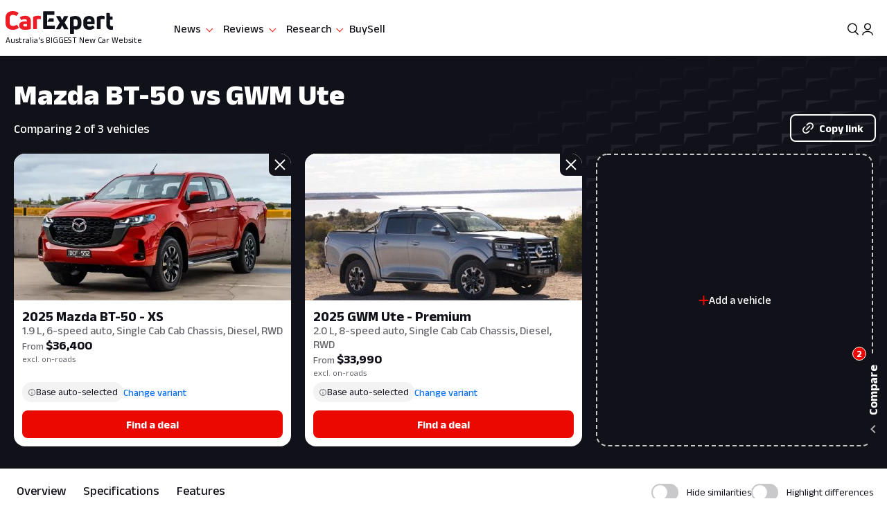

--- FILE ---
content_type: text/html; charset=utf-8
request_url: https://www.carexpert.com.au/mazda/bt-50/vs/gwm/ute
body_size: 55070
content:
<!DOCTYPE html><html lang="en" class="ce-light-mode"><head><meta charSet="utf-8"/><meta name="viewport" content="width=device-width, initial-scale=1, maximum-scale=1, user-scalable=no"/><link rel="preload" as="image" imageSrcSet="https://images.carexpert.com.au/resize/400/-/cms/v1/media/2025-08-2025-mazda-bt50-gt-hero.webp 1x, https://images.carexpert.com.au/resize/800/-/cms/v1/media/2025-08-2025-mazda-bt50-gt-hero.webp 2x"/><link rel="preload" as="image" imageSrcSet="https://images.carexpert.com.au/resize/400/-/cms/v1/media/GWM-Ute-off-road-review-238.jpg 1x, https://images.carexpert.com.au/resize/800/-/cms/v1/media/GWM-Ute-off-road-review-238.jpg 2x"/><link rel="preload" as="image" href="https://images.carexpert.com.au/resize/200/-/cms/v1/media/damion-1.jpg"/><link rel="preload" as="image" href="https://images.carexpert.com.au/resize/200/-/cms/v1/media/max-davies-authors-cm3z4gw7l00026i2o7whh0al5-4.jpg"/><link rel="preload" as="image" href="https://images.carexpert.com.au/resize/200/-/cms/v1/media/matt-campbell-authors-clbzv84s300008a46ceyg40l2-2.jpg"/><link rel="preload" as="image" href="https://images.carexpert.com.au/resize/200/-/cms/v1/media/marton-pettendy-authors-cm2mf10z700186i469nxw5o3q.jpg"/><link rel="preload" as="image" href="https://images.carexpert.com.au/resize/200/-/cms/v1/media/josh-nevett-authors-cm3xxxs4v00006i2o2hapflqz-1.jpg"/><link rel="preload" as="image" href="https://images.carexpert.com.au/resize/200/-/cms/v1/media/william-stopford-authors-clu90fyvl000188413z66849k-10.png"/><link rel="stylesheet" href="/_next/static/css/760b375d0f6ff099.css" data-precedence="next"/><link rel="stylesheet" href="/_next/static/css/045ab81dada206d0.css" data-precedence="next"/><link rel="stylesheet" href="/_next/static/css/44d1e847600728dc.css" data-precedence="next"/><link rel="stylesheet" href="/_next/static/css/f8d739fc6a910b89.css" data-precedence="next"/><link rel="stylesheet" href="/_next/static/css/50c0e463f7bac2d4.css" data-precedence="next"/><link rel="stylesheet" href="/_next/static/css/7de6895f10864381.css" data-precedence="next"/><link rel="stylesheet" href="/_next/static/css/67d695bc50e8039f.css" data-precedence="next"/><link rel="stylesheet" href="/_next/static/css/b1573b34d72d1ca4.css" data-precedence="next"/><link rel="stylesheet" href="/_next/static/css/210f482a303a560a.css" data-precedence="next"/><link rel="stylesheet" href="/_next/static/css/959482f6d9c4482e.css" data-precedence="next"/><link rel="stylesheet" href="/_next/static/css/91da8e1e86e0eaa3.css" data-precedence="next"/><link rel="stylesheet" href="/_next/static/css/95377d874efe902d.css" data-precedence="next"/><link rel="stylesheet" href="/_next/static/css/060aee85493230c7.css" data-precedence="next"/><link rel="stylesheet" href="/_next/static/css/cbe900842038c35d.css" data-precedence="next"/><link rel="stylesheet" href="/_next/static/css/de3d1160cd73ac3b.css" data-precedence="next"/><link rel="stylesheet" href="/_next/static/css/8162cd2d93d957bc.css" data-precedence="next"/><link rel="stylesheet" href="/_next/static/css/699ebb3c1a8ff89b.css" data-precedence="next"/><link rel="stylesheet" href="/_next/static/css/0c1bf03a0e00dac2.css" data-precedence="next"/><link rel="stylesheet" href="/_next/static/css/442d2e8272008fd8.css" data-precedence="next"/><link rel="stylesheet" href="/_next/static/css/5f5d1bd71068b7a0.css" data-precedence="next"/><link rel="stylesheet" href="/_next/static/css/e5e1be0e36282fc8.css" data-precedence="next"/><link rel="stylesheet" href="/_next/static/css/114153473a8c2b14.css" data-precedence="next"/><link rel="stylesheet" href="/_next/static/css/8d084871c4bc911f.css" data-precedence="next"/><link rel="stylesheet" href="/_next/static/css/aa9011318c3bd839.css" data-precedence="next"/><link rel="stylesheet" href="/_next/static/css/b62287b4df006ece.css" data-precedence="next"/><link rel="stylesheet" href="/_next/static/css/e34f01133ebd8a4f.css" data-precedence="next"/><link rel="stylesheet" href="/_next/static/css/000da0262e1d28c2.css" data-precedence="next"/><link rel="stylesheet" href="/_next/static/css/9afa09a7aae62637.css" data-precedence="next"/><link rel="stylesheet" href="/_next/static/css/3d1c4911e48245f6.css" data-precedence="next"/><link rel="stylesheet" href="/_next/static/css/5a34cc3f5d96b16a.css" data-precedence="next"/><link rel="stylesheet" href="/_next/static/css/7358289e0dd75d18.css" data-precedence="next"/><link rel="stylesheet" href="/_next/static/css/f6a8c4f491ee65ed.css" data-precedence="next"/><link rel="stylesheet" href="/_next/static/css/8b767b8dfc2589af.css" data-precedence="next"/><link rel="stylesheet" href="/_next/static/css/56eaaf6a2a33dd3e.css" data-precedence="next"/><link rel="stylesheet" href="/_next/static/css/8bac93f2af467a5f.css" data-precedence="next"/><link rel="stylesheet" href="/_next/static/css/1c2bc1529ede9820.css" data-precedence="next"/><link rel="stylesheet" href="/_next/static/css/745890abf0fbffb9.css" data-precedence="next"/><link rel="stylesheet" href="/_next/static/css/727973242bb33abd.css" data-precedence="next"/><link rel="stylesheet" href="/_next/static/css/6a70309130f3f688.css" data-precedence="next"/><link rel="stylesheet" href="/_next/static/css/fd8f982a894f0592.css" data-precedence="next"/><link rel="stylesheet" href="/_next/static/css/aebfbacf21419dee.css" data-precedence="next"/><link rel="stylesheet" href="/_next/static/css/1c654c035a7fbd54.css" data-precedence="next"/><link rel="stylesheet" href="/_next/static/css/dc4f101c27bd83ba.css" data-precedence="next"/><link rel="stylesheet" href="/_next/static/css/9abe7d9dc96691d5.css" data-precedence="next"/><link rel="stylesheet" href="/_next/static/css/3f36f2edfb7a23d8.css" data-precedence="next"/><link rel="stylesheet" href="/_next/static/css/7e8b8b8fdf1e5d3c.css" data-precedence="next"/><link rel="stylesheet" href="/_next/static/css/e497141f94cb360c.css" data-precedence="next"/><link rel="stylesheet" href="/_next/static/css/fb0e1968a4b3dd2e.css" data-precedence="next"/><link rel="stylesheet" href="/_next/static/css/7d979a2982611954.css" data-precedence="next"/><link rel="stylesheet" href="/_next/static/css/5858649be3a24238.css" data-precedence="next"/><link rel="stylesheet" href="/_next/static/css/66a2d4bea5c523a9.css" data-precedence="next"/><link rel="stylesheet" href="/_next/static/css/c31ebadb30086bd0.css" data-precedence="next"/><link rel="stylesheet" href="/_next/static/css/e400f6f4c1a2deff.css" data-precedence="next"/><link rel="stylesheet" href="/_next/static/css/7800f40bcab36705.css" data-precedence="next"/><link rel="stylesheet" href="/_next/static/css/9d60075e1b29ee59.css" data-precedence="next"/><link rel="stylesheet" href="/_next/static/css/dacd728e97c096ec.css" data-precedence="next"/><link rel="stylesheet" href="/_next/static/css/978748d26faa18bf.css" data-precedence="next"/><link rel="stylesheet" href="/_next/static/css/484b0eddc679bc2f.css" data-precedence="next"/><link rel="stylesheet" href="/_next/static/css/56541fee93480215.css" data-precedence="next"/><link rel="stylesheet" href="/_next/static/css/bbf8ff7bfab7f9ed.css" data-precedence="next"/><link rel="stylesheet" href="/_next/static/css/23569bf9a5ac59da.css" data-precedence="next"/><link rel="stylesheet" href="/_next/static/css/93027cabacfeff8e.css" data-precedence="next"/><link rel="stylesheet" href="/_next/static/css/c25bf84eb4b5b75e.css" data-precedence="next"/><link rel="stylesheet" href="/_next/static/css/55e31f75309f7f66.css" data-precedence="next"/><link rel="stylesheet" href="/_next/static/css/0eedf3c17e07b68b.css" data-precedence="next"/><link rel="stylesheet" href="/_next/static/css/a60c6ed42e868444.css" data-precedence="next"/><link rel="stylesheet" href="/_next/static/css/cda20945c5807851.css" data-precedence="next"/><link rel="stylesheet" href="/_next/static/css/1836b927a8a40d01.css" data-precedence="next"/><link rel="stylesheet" href="/_next/static/css/1fee6d212edf064f.css" data-precedence="next"/><link rel="stylesheet" href="/_next/static/css/6cf2cdd38a638494.css" data-precedence="next"/><link rel="stylesheet" href="/_next/static/css/bc7ce7462bbd18f4.css" data-precedence="next"/><link rel="stylesheet" href="/_next/static/css/59dddd006fc2ff66.css" data-precedence="next"/><link rel="stylesheet" href="/_next/static/css/bfeb99315bddacee.css" data-precedence="next"/><link rel="stylesheet" href="/_next/static/css/a3a8e38d7865ec9c.css" data-precedence="next"/><link rel="stylesheet" href="/_next/static/css/41cc0bff71539907.css" data-precedence="next"/><link rel="stylesheet" href="/_next/static/css/c28dfdef105aa1b9.css" data-precedence="next"/><link rel="preload" as="script" fetchPriority="low" href="/_next/static/chunks/webpack-cfbffd75d3fbf3c1.js"/><script src="/_next/static/chunks/8677c537-96aaefaf20043e57.js" async=""></script><script src="/_next/static/chunks/9fbbc190-ff108b273c2489fe.js" async=""></script><script src="/_next/static/chunks/88453-c5db5e39924c6fa2.js" async=""></script><script src="/_next/static/chunks/13739-acbd0f4232da7978.js" async=""></script><script src="/_next/static/chunks/main-app-c31386ca82a085bd.js" async=""></script><script src="/_next/static/chunks/app/layout-be4d1199d52271d8.js" async=""></script><script src="/_next/static/chunks/app/global-error-4998a8c610a7a326.js" async=""></script><script src="/_next/static/chunks/3379-8f2656ca892032e5.js" async=""></script><script src="/_next/static/chunks/26659-fa07aacd9c07efe2.js" async=""></script><script src="/_next/static/chunks/97178-de546d9793250b15.js" async=""></script><script src="/_next/static/chunks/89188-fa7b4403f4ab22b7.js" async=""></script><script src="/_next/static/chunks/60173-c45e9cb3efa85311.js" async=""></script><script src="/_next/static/chunks/84018-2fd32a6835b49979.js" async=""></script><script src="/_next/static/chunks/10679-aa1ef50d89a98808.js" async=""></script><script src="/_next/static/chunks/52872-8f1e4cc50b78b35b.js" async=""></script><script src="/_next/static/chunks/9910-bab76eac56686b2b.js" async=""></script><script src="/_next/static/chunks/83421-6744c57469153bd8.js" async=""></script><script src="/_next/static/chunks/65597-bbe9ef7c1299ed6f.js" async=""></script><script src="/_next/static/chunks/75022-99f2940092762e7b.js" async=""></script><script src="/_next/static/chunks/97951-4209336e24860a32.js" async=""></script><script src="/_next/static/chunks/7956-def4720e929e90cb.js" async=""></script><script src="/_next/static/chunks/26804-746cd226ad06064d.js" async=""></script><script src="/_next/static/chunks/41825-0a707535712a8d17.js" async=""></script><script src="/_next/static/chunks/80838-5ac8118342061422.js" async=""></script><script src="/_next/static/chunks/87782-aadf37469ed7bdc5.js" async=""></script><script src="/_next/static/chunks/88663-6a859f2efddf810c.js" async=""></script><script src="/_next/static/chunks/57174-60ac8b41ec750225.js" async=""></script><script src="/_next/static/chunks/67494-32758e73ddc50379.js" async=""></script><script src="/_next/static/chunks/42278-dc9b95a36573fd36.js" async=""></script><script src="/_next/static/chunks/3303-3a91e819a76b2ce1.js" async=""></script><script src="/_next/static/chunks/86844-3834a941f69e3fa3.js" async=""></script><script src="/_next/static/chunks/22925-70fe1642afbf681a.js" async=""></script><script src="/_next/static/chunks/24340-d2859edb14ef3a8d.js" async=""></script><script src="/_next/static/chunks/28928-50604758dcb9d89e.js" async=""></script><script src="/_next/static/chunks/10919-d29dfddd94fac568.js" async=""></script><script src="/_next/static/chunks/48316-db1f8dcf715acfb2.js" async=""></script><script src="/_next/static/chunks/14442-1d499e232ab8eb46.js" async=""></script><script src="/_next/static/chunks/2710-96d5f6d37f800bae.js" async=""></script><script src="/_next/static/chunks/52909-8d786e0105d00ab4.js" async=""></script><script src="/_next/static/chunks/83206-7b2525896d19d6d6.js" async=""></script><script src="/_next/static/chunks/2598-1ab416d866fa33db.js" async=""></script><script src="/_next/static/chunks/22886-808428a50833290d.js" async=""></script><script src="/_next/static/chunks/12840-d474f0a89aa99893.js" async=""></script><script src="/_next/static/chunks/22186-e7e0141a0d74c766.js" async=""></script><script src="/_next/static/chunks/65201-51b163e2bd2c39fd.js" async=""></script><script src="/_next/static/chunks/77912-27bd9dc447e883da.js" async=""></script><script src="/_next/static/chunks/43374-0ac961081693e659.js" async=""></script><script src="/_next/static/chunks/58842-446fc66a1c8e4b4c.js" async=""></script><script src="/_next/static/chunks/app/(ce)/(landing)/compare-cars/page-458d454206eb283f.js" async=""></script><script src="/_next/static/chunks/75920-ee17109194385d2b.js" async=""></script><script src="/_next/static/chunks/24655-42eb80fc2f5a7c89.js" async=""></script><script src="/_next/static/chunks/93293-b1d294ef0a11dcfe.js" async=""></script><script src="/_next/static/chunks/30643-e2b7de06afb35a78.js" async=""></script><script src="/_next/static/chunks/22117-0385691cd04c80b0.js" async=""></script><script src="/_next/static/chunks/46291-50c7e4c7e62898f4.js" async=""></script><script src="/_next/static/chunks/17611-3b98184f783e3eee.js" async=""></script><script src="/_next/static/chunks/8096-7aa8f9cfe95ef040.js" async=""></script><script src="/_next/static/chunks/83729-f19d16af7d277338.js" async=""></script><script src="/_next/static/chunks/27525-2727b36a5e8afb15.js" async=""></script><script src="/_next/static/chunks/19144-a606b4ef829035d0.js" async=""></script><script src="/_next/static/chunks/58004-30cc06662ea8435e.js" async=""></script><script src="/_next/static/chunks/14314-b458ced02b9dbc1c.js" async=""></script><script src="/_next/static/chunks/70763-10cfae1453a7856d.js" async=""></script><script src="/_next/static/chunks/22539-ab49455ae6ed18ff.js" async=""></script><script src="/_next/static/chunks/43765-5d7b528869549361.js" async=""></script><script src="/_next/static/chunks/70955-08497d82c5e0e6bc.js" async=""></script><script src="/_next/static/chunks/36837-0e4b3eff08abda6f.js" async=""></script><script src="/_next/static/chunks/42521-c42d9802bbfef760.js" async=""></script><script src="/_next/static/chunks/69707-a8583898228447f4.js" async=""></script><script src="/_next/static/chunks/27181-2cf7c595bbc2f3fb.js" async=""></script><script src="/_next/static/chunks/89018-b50800c4b2c5ea59.js" async=""></script><script src="/_next/static/chunks/76054-58f0027d11f5d886.js" async=""></script><script src="/_next/static/chunks/76122-39ebc64a06bdccf3.js" async=""></script><script src="/_next/static/chunks/64031-3ef068d503fb42c0.js" async=""></script><script src="/_next/static/chunks/63806-bcbabdf930eb8dbb.js" async=""></script><script src="/_next/static/chunks/12950-cb472355ced9551e.js" async=""></script><script src="/_next/static/chunks/app/(ce)/layout-2443054a321fe5eb.js" async=""></script><script src="https://securepubads.g.doubleclick.net/tag/js/gpt.js" crossorigin="anonymous" async=""></script><script src="/_next/static/chunks/42afbd5c-0bbadf95a006a049.js" async=""></script><script src="/_next/static/chunks/95598-ba8c09322d50e5ff.js" async=""></script><script src="/_next/static/chunks/26004-ff336c1e3d107d5c.js" async=""></script><script src="/_next/static/chunks/12583-2548ad3688f5b46d.js" async=""></script><script src="/_next/static/chunks/2242-e59803c904cd8056.js" async=""></script><script src="/_next/static/chunks/17356-620c9d5fac825b04.js" async=""></script><script src="/_next/static/chunks/79197-22ad51d6df533c9a.js" async=""></script><script src="/_next/static/chunks/67225-c51eb83029d15510.js" async=""></script><script src="/_next/static/chunks/app/(ce)/(landing)/compare-cars/%5B...segments%5D/page-bf15cc544ff0eb0b.js" async=""></script><link rel="preload" href="https://pub.doubleverify.com/dvtag/35731440/DV1528187/pub.js" as="script"/><link rel="preconnect" href="https://fonts.googleapis.com" crossorigin="anonymous"/><link rel="preconnect" href="https://fonts.gstatic.com" crossorigin="anonymous"/><link rel="preconnect" href="https://securepubads.g.doubleclick.net" crossorigin="anonymous"/><link rel="preconnect" href="https://tpc.googlesyndication.com" crossorigin="anonymous"/><link rel="preconnect" href="https://pagead2.googlesyndication.com" crossorigin="anonymous"/><meta name="msapplication-TileColor" content="#ffffff"/><meta name="msapplication-TileImage" content="https://www.carexpert.com.au/ms-icon-144x144.png"/><meta name="msvalidate.01" content="9D06712C287574475E7EA20E65EC636B"/><meta name="mobile-web-app-capable" content="yes"/><meta name="theme-color" content="#ffffff"/><title>Mazda BT-50 vs GWM Ute | CarExpert</title><meta name="description" content="Comparing 2 of 3 vehicles"/><link rel="manifest" href="/manifest.json"/><meta name="robots" content="index, follow"/><meta name="googlebot" content="index, follow, max-video-preview:-1, max-image-preview:large, max-snippet:-1"/><meta property="fb:app_id" content="1121964828204560"/><meta name="mobile-web-app-capable" content="yes"/><meta name="apple-mobile-web-app-title" content="CarExpert"/><meta name="apple-mobile-web-app-status-bar-style" content="default"/><meta property="og:title" content="Mazda BT-50 vs GWM Ute | CarExpert"/><meta property="og:description" content="Comparing 2 of 3 vehicles"/><meta property="og:site_name" content="CarExpert"/><meta property="og:locale" content="en_US"/><meta property="og:image" content="https://images.carexpert.com.au/crop/1024/1024/app/uploads/2020/08/ce-square-1024-spaced.png"/><meta property="og:image:width" content="1024"/><meta property="og:image:height" content="1024"/><meta property="og:type" content="article"/><meta property="article:author" content="https://facebook.com/CarExpertAus"/><meta name="twitter:card" content="summary_large_image"/><meta name="twitter:site" content="@CarExpertAus"/><meta name="twitter:title" content="Mazda BT-50 vs GWM Ute | CarExpert"/><meta name="twitter:description" content="Comparing 2 of 3 vehicles"/><meta name="twitter:image" content="https://images.carexpert.com.au/crop/1200/630/app/uploads/2020/08/ce-square-1024-spaced.png"/><link rel="shortcut icon" href="/favicon.ico"/><link rel="icon" href="/favicon-32x32.png" sizes="32x32" type="image/png"/><link rel="icon" href="/favicon-96x96.png" sizes="96x96" type="image/png"/><link rel="icon" href="/favicon-16x16.png" sizes="16x16" type="image/png"/><link rel="icon" href="/android-icon-36x36.png" sizes="36x36" type="image/png"/><link rel="icon" href="/android-icon-48x48.png" sizes="48x48" type="image/png"/><link rel="icon" href="/android-icon-72x72.png" sizes="72x72" type="image/png"/><link rel="icon" href="/android-icon-96x96.png" sizes="96x96" type="image/png"/><link rel="icon" href="/favicon-144x144.png" sizes="144x144" type="image/png"/><link rel="icon" href="/android-icon-192x192.png" sizes="192x192" type="image/png"/><link rel="apple-touch-icon" href="/apple-icon-57x57.png" sizes="57x57" type="image/png"/><link rel="apple-touch-icon" href="/apple-icon-60x60.png" sizes="60x60" type="image/png"/><link rel="apple-touch-icon" href="/apple-icon-72x72.png" sizes="72x72" type="image/png"/><link rel="apple-touch-icon" href="/apple-icon-76x76.png" sizes="76x76" type="image/png"/><link rel="apple-touch-icon" href="/apple-icon-114x114.png" sizes="114x114" type="image/png"/><link rel="apple-touch-icon" href="/apple-icon-120x120.png" sizes="120x120" type="image/png"/><link rel="apple-touch-icon" href="/apple-icon-144x144.png" sizes="144x144" type="image/png"/><link rel="apple-touch-icon" href="/apple-icon-152x152.png" sizes="152x152" type="image/png"/><link rel="apple-touch-icon" href="/apple-icon-180x180.png" sizes="152x152" type="image/png"/><link href="https://fonts.googleapis.com/css2?family=Anek+Latin:wght@100..800&amp;display=swap" rel="stylesheet"/><meta name="sentry-trace" content="2681a2f8f19ce68dbcedd8d78356979c-7a076b9bfb9937b1-0"/><meta name="baggage" content="sentry-environment=red%40syd,sentry-release=2.24670,sentry-public_key=127c32558b534536a7d2a8610221a243,sentry-trace_id=2681a2f8f19ce68dbcedd8d78356979c,sentry-sampled=false,sentry-sample_rand=0.9058356100568332,sentry-sample_rate=0.5"/><script src="/_next/static/chunks/polyfills-42372ed130431b0a.js" noModule=""></script></head><body><div class="_1aahict0"><div class="_1ivmml58o _1ivmml5q0 _1ivmml5ig _1ivmml51l4 _1ivmml510g"><div data-search-focus="false" class="_1vgl4v71" data-testid="search-bar-container"><div class=""><div class="_1ivmml594"><div class="_1vgl4v74 _1vgl4v75 _2anj4t0 _2anj4t1"></div></div></div></div></div></div><div class="_1aahict1"><div><header class="_1ivmml55t8 _1ivmml510g _1ivmml5cg _1ivmml51v"><div class="c1x1ce2 _1ivmml5a0 _1ivmml53xc _1ivmml510g _1ivmml55o4 _1ivmml54u0" style="z-index:0;position:relative"><div class="_1ivmml58o _1ivmml51l4 _1ivmml5q0"><a data-testid="carexpert-logo" class="_1ivmml58o _1ivmml5hs _1ivmml5ps _1ivmml51e c1x1ce6 c1x1cee" href="/"><svg viewBox="0 0 551 117" version="1.1" focusable="false" class="t8z5f03 _1ivmml56f6" xmlns="http://www.w3.org/2000/svg"><g id="ce-logo-g" stroke="none" stroke-width="1" fill="none" fill-rule="evenodd"><g id="ce-logo-g-2" fill-rule="nonzero"><g id="ce-logo"><path d="M37.8649818,96 C15.0503291,96 0,83.9694798 0,61.4621963 L0,34.4157226 C0,11.9084393 15.1726895,0 37.4756533,0 C47.85404,0 57.8319743,3.10751445 65.2292168,8.27930636 C66.5306861,9.05618498 66.6530467,10.0883237 65.8743895,11.2536416 L57.709614,23.6726012 C56.7974728,24.9710983 55.7629712,25.0931792 54.4726252,24.3163006 C49.6783222,21.2087861 43.5825496,19.6550289 37.8761056,19.6550289 C26.98603,19.6550289 21.1461018,25.8589596 21.1461018,35.1815029 L21.1461018,60.5410405 C21.1461018,70.496185 27.3753585,76.1895956 37.9984659,76.1895956 C44.4835671,76.1895956 50.8351842,74.2473988 56.0188157,70.7514449 C57.3202854,69.8413875 58.354787,69.9745664 59.1334439,71.2730636 L67.431704,83.6920231 C68.2103607,84.8573408 68.2103607,85.8894798 67.29822,86.5331794 C59.7786172,92.1156069 49.9230431,96 37.8649818,96" id="Path" fill="#ED1C24"></path><path d="M101.191053,24 C119.342032,24 130,33.478396 130,53.4870998 L130,89.5542428 C130,90.8747282 129.340168,91.7923533 128.020503,92.1840226 C120.259086,94.556419 109.869525,96 100.922646,96 C81.9776329,96 70,88.8940005 70,73.3503263 C70,59.6642835 80.7921712,52.8156668 98.6859271,52.8156668 C102.76794,52.8156668 106.581547,53.207336 109.869525,53.5990053 L109.869525,52.2785204 C109.869525,45.3068076 107.364399,41.4796394 98.8201306,41.4796394 C93.0270271,41.4796394 86.1938488,43.057507 82.3690588,45.1613304 C81.1835971,45.8215729 79.8751165,45.6872863 79.2152841,44.3779919 L73.82479,34.1050668 C73.1649582,32.7845819 73.1649582,31.8669568 74.0820129,31.2067143 C80.2665424,27.2900217 89.8732524,24 101.191053,24 M101.146319,79.1917934 C104.098788,79.1917934 107.55452,78.6770285 109.869525,78.1734534 L109.869525,66.8821884 C107.308481,66.3674229 103.841566,66.1100402 101.023299,66.1100402 C93.9664488,66.1100402 90.89096,68.4264843 90.89096,72.5222257 C90.89096,77.0096364 94.99534,79.1917934 101.146319,79.1917934" id="Shape" fill="#ED1C24"></path><path d="M143.288253,92 C142.021938,92 141,90.9782785 141,89.7122325 L141,31.8961293 C141,30.7522456 141.510969,29.8637923 142.677312,29.2196635 C149.77534,25.7769067 158.028603,24 166.415162,24 C170.280755,24 174.279645,24.5108607 178.933907,25.2771517 C180.355734,25.5325821 181,26.2988731 181,27.6981872 L181,39.414666 C181,40.9472481 180.111358,41.7024334 178.578451,41.4470031 C176.034712,41.0694104 173.224382,40.9361424 170.680644,40.9361424 C166.859484,40.9361424 163.415995,41.5691654 161.005554,42.5908868 L161.005554,89.701127 C161.005554,91.2337092 160.2391,91.9888945 158.839489,91.9888945 L143.288253,91.9888945 L143.288253,92 Z" id="Path" fill="#ED1C24"></path><path d="M321.622701,90.2976669 C322.518755,91.8498331 321.744387,93 320.085027,93 L302.340938,93 C301.190449,93 300.294394,92.4863331 299.785524,91.325 L290.470983,72.9 L281.278129,91.325 C280.769258,92.3523331 279.740455,93 278.601028,93 L260.856939,93 C259.197579,93 258.55596,91.8386669 259.319266,90.2976669 L277.82666,59.2431669 L260.337006,28.7023333 C259.440952,27.1501667 260.21532,26 261.863617,26 L279.098836,26 C280.382075,26 281.267067,26.5136667 281.775937,27.675 L290.459921,46.7476667 L299.143904,27.675 C299.652775,26.5136667 300.681578,26 301.821005,26 L319.056224,26 C320.83727,26 321.47889,27.1613333 320.582835,28.7023333 L303.093181,59.2431669 L321.622701,90.2976669 Z" id="Path" fill="currentColor"></path><path d="M359.266792,25.0111515 C376.830943,25.0111515 389,35.7500606 389,54.0385455 L389,66.8627879 C389,84.036121 377.969057,94.7750306 362.101132,94.7750306 C358.008302,94.7750306 353.795094,93.8940605 350.698113,92.6227879 L350.698113,114.702788 C350.698113,116.241697 349.932075,117 348.509434,117 L333.254339,117 C332.006792,117 331,115.974061 331,114.702788 L331,32.2930909 C331,31.0106667 331.503396,30.2523636 332.630566,29.8620606 C340.28,26.9180606 350.698113,25 359.233962,25 M369.301887,66.8293331 L369.301887,53.5255757 C369.301887,45.4518788 365.340378,42.0618182 358.435094,42.0618182 C355.239622,42.0618182 352.044151,42.5859394 349.603773,43.4892121 L349.603773,76.0627879 C352.033207,77.5013331 355.108302,78.2819395 358.555472,78.2819395 C365.460754,78.2819395 369.301887,74.7692121 369.301887,67.2084847" id="Shape" fill="currentColor"></path><path d="M456.835551,65.1136981 C456.835551,66.5402647 456.068117,67.3214801 454.544373,67.3214801 L419.019998,67.3214801 L419.019998,69.3933979 C419.019998,76.0167439 423.313176,79.3906872 430.197831,79.3906872 C436.693208,79.3906872 442.031874,77.4433105 446.703207,74.7147185 C447.87104,73.8089619 448.916529,74.0693667 449.695084,75.2355285 L456.457395,84.1911977 C457.23595,85.3573595 457.23595,86.5235208 456.068117,87.4292774 C449.439273,92.4901932 440.986385,96 429.552741,96 C412.658088,96 399,87.0443309 399,68.9971296 L399,52.648222 C399,33.2989954 412.346665,25 428.485009,25 C444.122852,25 456.835551,33.0499123 456.835551,52.648222 L456.835551,65.1136981 L456.835551,65.1136981 Z M429.029997,40.7488439 C423.046242,40.7488439 419.019998,43.8623824 419.019998,51.006538 L419.019998,53.73513 L439.039996,53.73513 L439.039996,51.006538 C439.039996,43.9982459 434.880285,40.7488439 429.029997,40.7488439 L429.029997,40.7488439 Z" id="Shape" fill="currentColor"></path><path d="M470.3,92 C469.033333,92 468,90.9782785 468,89.701127 L468,31.8961293 C468,30.7522456 468.511111,29.8637923 469.677778,29.2196635 C476.777778,25.7769067 485.033333,24 493.422222,24 C497.288889,24 501.288889,24.5108607 505.933333,25.2771517 C507.355555,25.5325821 508,26.2988731 508,27.6981872 L508,39.414666 C508,40.9472481 507.111111,41.7024334 505.577778,41.4470031 C503.033333,41.0694104 500.233333,40.9361424 497.677778,40.9361424 C493.855555,40.9361424 490.422222,41.5691654 488,42.5908868 L488,89.701127 C488,91.2337092 487.233333,91.9888945 485.833333,91.9888945 L470.3,91.9888945 L470.3,92 Z" id="Path" fill="currentColor"></path><path d="M544.5818,77.3290208 C545.711842,77.3290208 547.225879,77.2066243 548.60826,77.0731015 C550.242982,76.8171822 551,77.4514167 551,78.9869323 L551,92.7286842 C551,94.0416612 550.495321,95.087592 549.244595,95.3435112 C547.116166,95.7329539 544.351404,96 541.345272,96 C526.786383,96 517,87.7549489 517,70.9978005 L517,12.2253849 C517,10.7900116 517.757018,10 519.260084,10 L532.315908,10 C533.698289,10 534.444337,10.6564885 534.575992,12.0918618 L536.079058,27.8030793 L546.556631,27.8030793 C547.807357,27.8030793 548.816715,28.8267564 548.816715,30.0952258 L548.816715,42.3237159 C548.816715,43.5254237 547.862213,44.4934662 546.677315,44.4934662 L535.651178,44.4934662 L535.651178,67.8822618 C535.651178,74.1355935 538.547596,77.3178939 544.077122,77.3178939" id="Path" fill="currentColor"></path><path d="M244.737588,55 C246.242148,55 247,54.235 247,52.84 L247,39.14875 C247,37.75375 246.242148,37 244.737588,37 L224.799392,37 L214,55 L244.737588,55 Z" id="Path" fill="currentColor"></path><path d="M250.818182,74.2528356 L213.727272,74.2528356 L213.727272,56.7498476 L213.727272,19.8681547 L248.581818,19.8681547 C250.076364,19.8681547 250.818182,19.0912306 250.818182,17.6594707 L250.818182,3.28637639 C250.818182,2.02110013 249.814545,1 248.570909,1 L195.247272,1 C194.003636,1 193,2.02110013 193,3.28637639 L193,89.7136238 C193,90.9788997 194.003636,92 195.247272,92 L250.730909,92 C252.116364,92 253,91.2341749 253,89.7136238 L253,76.5170144 C253,75.1185513 252.127272,74.3527257 250.752727,74.3527257" id="Path" fill="currentColor"></path></g></g></g></svg><span class="_1ivmml594 _1ivmml5i _1ivmml54o _1ivmml51m _1ivmml51 _1ivmml56l8">Australia&#x27;s BIGGEST New Car Website</span></a><div class="c1x1cef"><a data-testid="carexpert-logo" class="_1ivmml58o _1ivmml5hs _1ivmml5ps _1ivmml51e c1x1ce6" href="/"><svg viewBox="0 0 551 117" version="1.1" focusable="false" class="t8z5f03 _1ivmml56f6 t8z5f04" xmlns="http://www.w3.org/2000/svg"><g id="ce-logo-g" stroke="none" stroke-width="1" fill="none" fill-rule="evenodd"><g id="ce-logo-g-2" fill-rule="nonzero"><g id="ce-logo"><path d="M37.8649818,96 C15.0503291,96 0,83.9694798 0,61.4621963 L0,34.4157226 C0,11.9084393 15.1726895,0 37.4756533,0 C47.85404,0 57.8319743,3.10751445 65.2292168,8.27930636 C66.5306861,9.05618498 66.6530467,10.0883237 65.8743895,11.2536416 L57.709614,23.6726012 C56.7974728,24.9710983 55.7629712,25.0931792 54.4726252,24.3163006 C49.6783222,21.2087861 43.5825496,19.6550289 37.8761056,19.6550289 C26.98603,19.6550289 21.1461018,25.8589596 21.1461018,35.1815029 L21.1461018,60.5410405 C21.1461018,70.496185 27.3753585,76.1895956 37.9984659,76.1895956 C44.4835671,76.1895956 50.8351842,74.2473988 56.0188157,70.7514449 C57.3202854,69.8413875 58.354787,69.9745664 59.1334439,71.2730636 L67.431704,83.6920231 C68.2103607,84.8573408 68.2103607,85.8894798 67.29822,86.5331794 C59.7786172,92.1156069 49.9230431,96 37.8649818,96" id="Path" fill="#ED1C24"></path><path d="M101.191053,24 C119.342032,24 130,33.478396 130,53.4870998 L130,89.5542428 C130,90.8747282 129.340168,91.7923533 128.020503,92.1840226 C120.259086,94.556419 109.869525,96 100.922646,96 C81.9776329,96 70,88.8940005 70,73.3503263 C70,59.6642835 80.7921712,52.8156668 98.6859271,52.8156668 C102.76794,52.8156668 106.581547,53.207336 109.869525,53.5990053 L109.869525,52.2785204 C109.869525,45.3068076 107.364399,41.4796394 98.8201306,41.4796394 C93.0270271,41.4796394 86.1938488,43.057507 82.3690588,45.1613304 C81.1835971,45.8215729 79.8751165,45.6872863 79.2152841,44.3779919 L73.82479,34.1050668 C73.1649582,32.7845819 73.1649582,31.8669568 74.0820129,31.2067143 C80.2665424,27.2900217 89.8732524,24 101.191053,24 M101.146319,79.1917934 C104.098788,79.1917934 107.55452,78.6770285 109.869525,78.1734534 L109.869525,66.8821884 C107.308481,66.3674229 103.841566,66.1100402 101.023299,66.1100402 C93.9664488,66.1100402 90.89096,68.4264843 90.89096,72.5222257 C90.89096,77.0096364 94.99534,79.1917934 101.146319,79.1917934" id="Shape" fill="#ED1C24"></path><path d="M143.288253,92 C142.021938,92 141,90.9782785 141,89.7122325 L141,31.8961293 C141,30.7522456 141.510969,29.8637923 142.677312,29.2196635 C149.77534,25.7769067 158.028603,24 166.415162,24 C170.280755,24 174.279645,24.5108607 178.933907,25.2771517 C180.355734,25.5325821 181,26.2988731 181,27.6981872 L181,39.414666 C181,40.9472481 180.111358,41.7024334 178.578451,41.4470031 C176.034712,41.0694104 173.224382,40.9361424 170.680644,40.9361424 C166.859484,40.9361424 163.415995,41.5691654 161.005554,42.5908868 L161.005554,89.701127 C161.005554,91.2337092 160.2391,91.9888945 158.839489,91.9888945 L143.288253,91.9888945 L143.288253,92 Z" id="Path" fill="#ED1C24"></path><path d="M321.622701,90.2976669 C322.518755,91.8498331 321.744387,93 320.085027,93 L302.340938,93 C301.190449,93 300.294394,92.4863331 299.785524,91.325 L290.470983,72.9 L281.278129,91.325 C280.769258,92.3523331 279.740455,93 278.601028,93 L260.856939,93 C259.197579,93 258.55596,91.8386669 259.319266,90.2976669 L277.82666,59.2431669 L260.337006,28.7023333 C259.440952,27.1501667 260.21532,26 261.863617,26 L279.098836,26 C280.382075,26 281.267067,26.5136667 281.775937,27.675 L290.459921,46.7476667 L299.143904,27.675 C299.652775,26.5136667 300.681578,26 301.821005,26 L319.056224,26 C320.83727,26 321.47889,27.1613333 320.582835,28.7023333 L303.093181,59.2431669 L321.622701,90.2976669 Z" id="Path" fill="currentColor"></path><path d="M359.266792,25.0111515 C376.830943,25.0111515 389,35.7500606 389,54.0385455 L389,66.8627879 C389,84.036121 377.969057,94.7750306 362.101132,94.7750306 C358.008302,94.7750306 353.795094,93.8940605 350.698113,92.6227879 L350.698113,114.702788 C350.698113,116.241697 349.932075,117 348.509434,117 L333.254339,117 C332.006792,117 331,115.974061 331,114.702788 L331,32.2930909 C331,31.0106667 331.503396,30.2523636 332.630566,29.8620606 C340.28,26.9180606 350.698113,25 359.233962,25 M369.301887,66.8293331 L369.301887,53.5255757 C369.301887,45.4518788 365.340378,42.0618182 358.435094,42.0618182 C355.239622,42.0618182 352.044151,42.5859394 349.603773,43.4892121 L349.603773,76.0627879 C352.033207,77.5013331 355.108302,78.2819395 358.555472,78.2819395 C365.460754,78.2819395 369.301887,74.7692121 369.301887,67.2084847" id="Shape" fill="currentColor"></path><path d="M456.835551,65.1136981 C456.835551,66.5402647 456.068117,67.3214801 454.544373,67.3214801 L419.019998,67.3214801 L419.019998,69.3933979 C419.019998,76.0167439 423.313176,79.3906872 430.197831,79.3906872 C436.693208,79.3906872 442.031874,77.4433105 446.703207,74.7147185 C447.87104,73.8089619 448.916529,74.0693667 449.695084,75.2355285 L456.457395,84.1911977 C457.23595,85.3573595 457.23595,86.5235208 456.068117,87.4292774 C449.439273,92.4901932 440.986385,96 429.552741,96 C412.658088,96 399,87.0443309 399,68.9971296 L399,52.648222 C399,33.2989954 412.346665,25 428.485009,25 C444.122852,25 456.835551,33.0499123 456.835551,52.648222 L456.835551,65.1136981 L456.835551,65.1136981 Z M429.029997,40.7488439 C423.046242,40.7488439 419.019998,43.8623824 419.019998,51.006538 L419.019998,53.73513 L439.039996,53.73513 L439.039996,51.006538 C439.039996,43.9982459 434.880285,40.7488439 429.029997,40.7488439 L429.029997,40.7488439 Z" id="Shape" fill="currentColor"></path><path d="M470.3,92 C469.033333,92 468,90.9782785 468,89.701127 L468,31.8961293 C468,30.7522456 468.511111,29.8637923 469.677778,29.2196635 C476.777778,25.7769067 485.033333,24 493.422222,24 C497.288889,24 501.288889,24.5108607 505.933333,25.2771517 C507.355555,25.5325821 508,26.2988731 508,27.6981872 L508,39.414666 C508,40.9472481 507.111111,41.7024334 505.577778,41.4470031 C503.033333,41.0694104 500.233333,40.9361424 497.677778,40.9361424 C493.855555,40.9361424 490.422222,41.5691654 488,42.5908868 L488,89.701127 C488,91.2337092 487.233333,91.9888945 485.833333,91.9888945 L470.3,91.9888945 L470.3,92 Z" id="Path" fill="currentColor"></path><path d="M544.5818,77.3290208 C545.711842,77.3290208 547.225879,77.2066243 548.60826,77.0731015 C550.242982,76.8171822 551,77.4514167 551,78.9869323 L551,92.7286842 C551,94.0416612 550.495321,95.087592 549.244595,95.3435112 C547.116166,95.7329539 544.351404,96 541.345272,96 C526.786383,96 517,87.7549489 517,70.9978005 L517,12.2253849 C517,10.7900116 517.757018,10 519.260084,10 L532.315908,10 C533.698289,10 534.444337,10.6564885 534.575992,12.0918618 L536.079058,27.8030793 L546.556631,27.8030793 C547.807357,27.8030793 548.816715,28.8267564 548.816715,30.0952258 L548.816715,42.3237159 C548.816715,43.5254237 547.862213,44.4934662 546.677315,44.4934662 L535.651178,44.4934662 L535.651178,67.8822618 C535.651178,74.1355935 538.547596,77.3178939 544.077122,77.3178939" id="Path" fill="currentColor"></path><path d="M244.737588,55 C246.242148,55 247,54.235 247,52.84 L247,39.14875 C247,37.75375 246.242148,37 244.737588,37 L224.799392,37 L214,55 L244.737588,55 Z" id="Path" fill="currentColor"></path><path d="M250.818182,74.2528356 L213.727272,74.2528356 L213.727272,56.7498476 L213.727272,19.8681547 L248.581818,19.8681547 C250.076364,19.8681547 250.818182,19.0912306 250.818182,17.6594707 L250.818182,3.28637639 C250.818182,2.02110013 249.814545,1 248.570909,1 L195.247272,1 C194.003636,1 193,2.02110013 193,3.28637639 L193,89.7136238 C193,90.9788997 194.003636,92 195.247272,92 L250.730909,92 C252.116364,92 253,91.2341749 253,89.7136238 L253,76.5170144 C253,75.1185513 252.127272,74.3527257 250.752727,74.3527257" id="Path" fill="currentColor"></path></g></g></g></svg><span class="_1ivmml594 _1ivmml5i _1ivmml54o _1ivmml51m _1ivmml51 _1ivmml56l8">Australia&#x27;s BIGGEST New Car Website</span></a></div></div><div class="c1x1cee c1x1cel _1ivmml5q0 _1ivmml58o"><nav aria-label="Main" data-orientation="horizontal" dir="ltr" style="width:100%"><div style="position:relative"><ul data-orientation="horizontal" class="_1ivmml5q0 _1ivmml594 _1ivmml58t _1ivmml5hs _1ivmml5hp _1ivmml5sw _1ivmml510g" dir="ltr"><li><button id="radix-_R_k55tdb_-trigger-radix-_R_mk55tdb_" data-state="closed" aria-expanded="false" aria-controls="radix-_R_k55tdb_-content-radix-_R_mk55tdb_" class="lcu9rtf _1ivmml52y8 _1ivmml535c _1ivmml55ik _1ivmml55le _1ivmml5i _1ivmml540 _1ivmml52 _1ivmml516 _1ivmml5kw _1ivmml58o _1ivmml510g _1ivmml5q0 _1ivmml51e _1ivmml56l8" data-radix-collection-item="">News<!-- --> <svg aria-hidden="true" width="16" height="10" viewBox="0 0 24 18" xmlns="http://www.w3.org/2000/svg" class="lcu9rth _1ivmml54c0" fill="var(--_55dw8t5v)" style="color:var(--_55dw8t5v);transform-box:fill-box;transform-origin:center;transform:rotate(0deg)"><path d="M21.3778 7.78528C21.4593 7.90746 21.5 8.02963 21.5 8.1518C21.5 8.3147 21.4593 8.39614 21.3778 8.47759L12.8665 17.0296C12.7443 17.1111 12.6222 17.1518 12.5 17.1518C12.3371 17.1518 12.2557 17.1111 12.1742 17.0296L3.62217 8.47759C3.54072 8.39614 3.5 8.3147 3.5 8.1518C3.5 8.02963 3.54072 7.90746 3.62217 7.78528L4.43665 6.9708C4.5181 6.88936 4.59955 6.84863 4.76244 6.84863C4.88462 6.84863 5.00679 6.88936 5.12896 6.9708L12.5 14.3418L19.871 6.9708C19.9525 6.88936 20.0747 6.84863 20.2376 6.84863C20.3597 6.84863 20.4819 6.88936 20.5633 6.9708L21.3778 7.78528Z" fill="currentColor"></path></svg></button></li><li><button id="radix-_R_k55tdb_-trigger-radix-_R_16k55tdb_" data-state="closed" aria-expanded="false" aria-controls="radix-_R_k55tdb_-content-radix-_R_16k55tdb_" class="lcu9rtf _1ivmml52y8 _1ivmml535c _1ivmml55ik _1ivmml55le _1ivmml5i _1ivmml540 _1ivmml52 _1ivmml516 _1ivmml5kw _1ivmml58o _1ivmml510g _1ivmml5q0 _1ivmml51e _1ivmml56l8" data-radix-collection-item="">Reviews<!-- --> <svg aria-hidden="true" width="16" height="10" viewBox="0 0 24 18" xmlns="http://www.w3.org/2000/svg" class="lcu9rth _1ivmml54c0" fill="var(--_55dw8t5v)" style="color:var(--_55dw8t5v);transform-box:fill-box;transform-origin:center;transform:rotate(0deg)"><path d="M21.3778 7.78528C21.4593 7.90746 21.5 8.02963 21.5 8.1518C21.5 8.3147 21.4593 8.39614 21.3778 8.47759L12.8665 17.0296C12.7443 17.1111 12.6222 17.1518 12.5 17.1518C12.3371 17.1518 12.2557 17.1111 12.1742 17.0296L3.62217 8.47759C3.54072 8.39614 3.5 8.3147 3.5 8.1518C3.5 8.02963 3.54072 7.90746 3.62217 7.78528L4.43665 6.9708C4.5181 6.88936 4.59955 6.84863 4.76244 6.84863C4.88462 6.84863 5.00679 6.88936 5.12896 6.9708L12.5 14.3418L19.871 6.9708C19.9525 6.88936 20.0747 6.84863 20.2376 6.84863C20.3597 6.84863 20.4819 6.88936 20.5633 6.9708L21.3778 7.78528Z" fill="currentColor"></path></svg></button></li><li><button id="radix-_R_k55tdb_-trigger-radix-_R_1mk55tdb_" data-state="closed" aria-expanded="false" aria-controls="radix-_R_k55tdb_-content-radix-_R_1mk55tdb_" class="lcu9rtf _1ivmml52y8 _1ivmml535c _1ivmml55ik _1ivmml55le _1ivmml5i _1ivmml540 _1ivmml52 _1ivmml516 _1ivmml5kw _1ivmml58o _1ivmml510g _1ivmml5q0 _1ivmml51e _1ivmml56l8" data-radix-collection-item="">Research<!-- --> <svg aria-hidden="true" width="16" height="10" viewBox="0 0 24 18" xmlns="http://www.w3.org/2000/svg" class="lcu9rth _1ivmml54c0" fill="var(--_55dw8t5v)" style="color:var(--_55dw8t5v);transform-box:fill-box;transform-origin:center;transform:rotate(0deg)"><path d="M21.3778 7.78528C21.4593 7.90746 21.5 8.02963 21.5 8.1518C21.5 8.3147 21.4593 8.39614 21.3778 8.47759L12.8665 17.0296C12.7443 17.1111 12.6222 17.1518 12.5 17.1518C12.3371 17.1518 12.2557 17.1111 12.1742 17.0296L3.62217 8.47759C3.54072 8.39614 3.5 8.3147 3.5 8.1518C3.5 8.02963 3.54072 7.90746 3.62217 7.78528L4.43665 6.9708C4.5181 6.88936 4.59955 6.84863 4.76244 6.84863C4.88462 6.84863 5.00679 6.88936 5.12896 6.9708L12.5 14.3418L19.871 6.9708C19.9525 6.88936 20.0747 6.84863 20.2376 6.84863C20.3597 6.84863 20.4819 6.88936 20.5633 6.9708L21.3778 7.78528Z" fill="currentColor"></path></svg></button></li><li><a class="lcu9rtf _1ivmml52y8 _1ivmml535c _1ivmml55ik _1ivmml55le _1ivmml5i _1ivmml540 _1ivmml52 _1ivmml516 _1ivmml5kw _1ivmml58o _1ivmml510g _1ivmml5q0 _1ivmml51e _1ivmml56l8" href="/buy" data-radix-collection-item="">Buy</a></li><li><a class="lcu9rtf _1ivmml52y8 _1ivmml535c _1ivmml55ik _1ivmml55le _1ivmml5i _1ivmml540 _1ivmml52 _1ivmml516 _1ivmml5kw _1ivmml58o _1ivmml510g _1ivmml5q0 _1ivmml51e _1ivmml56l8" href="/sell-my-car" data-radix-collection-item="">Sell</a></li></ul></div><div class="lcu9rtl _1ivmml5c8 _1ivmml54u0 _1ivmml510g _1ivmml51v _1ivmml55o4 lcu9rtm"></div></nav></div><div class="c1x1ceb _1ivmml58o _1ivmml5q0 _1ivmml54mw _1ivmml54io"><div aria-label="Search" title="Search" tabindex="0" class="buxi5y1 _1ivmml58o _1ivmml516 _1ivmml55le _1ivmml55ik _1ivmml5k8 _1ivmml5iw _1ivmml5jc _1ivmml5q0"><svg width="17" height="18" viewBox="0 0 17 18" fill="none" xmlns="http://www.w3.org/2000/svg"><path fill-rule="evenodd" clip-rule="evenodd" d="M10.8116 13.3722C9.71486 14.0856 8.40582 14.5 7 14.5C3.13401 14.5 0 11.366 0 7.5C0 3.63401 3.13401 0.5 7 0.5C10.866 0.5 14 3.63401 14 7.5C14 9.41757 13.229 11.155 11.98 12.4193L15.7936 16.2329C16.0865 16.5258 16.0865 17.0007 15.7936 17.2936C15.5007 17.5865 15.0258 17.5865 14.7329 17.2936L10.8116 13.3722ZM12.5 7.5C12.5 10.5376 10.0376 13 7 13C3.96243 13 1.5 10.5376 1.5 7.5C1.5 4.46243 3.96243 2 7 2C10.0376 2 12.5 4.46243 12.5 7.5Z" fill="currentColor"></path></svg></div><div class="_1ivmml5cg" data-profile-open="false"><div data-profile-open="false" id="header-profile-toggle" data-testid="website-header-profile-button" aria-label="Profile" title="Profile" tabindex="0" class="buxi5y1 _1ivmml58o _1ivmml516 _1ivmml55le _1ivmml55ik _1ivmml5k8 _1ivmml5iw _1ivmml5jc _1ivmml5q0"><div class="_1e50mf4 _1ivmml5cg"><svg width="24" height="25" viewBox="0 0 24 25" class="_1e50mf6 _1ivmml5c8 _1ivmml5548" fill="none" xmlns="http://www.w3.org/2000/svg"><path fill-rule="evenodd" clip-rule="evenodd" d="M17 8.5C17 11.2614 14.7614 13.5 12 13.5C9.23858 13.5 7 11.2614 7 8.5C7 5.73858 9.23858 3.5 12 3.5C14.7614 3.5 17 5.73858 17 8.5ZM15.5 8.5C15.5 10.433 13.933 12 12 12C10.067 12 8.5 10.433 8.5 8.5C8.5 6.567 10.067 5 12 5C13.933 5 15.5 6.567 15.5 8.5Z" fill="currentColor"></path><path d="M5.75 20.5C5.75 19.4244 6.35911 18.3798 7.48618 17.5748C8.61181 16.7707 10.2053 16.25 12 16.25C13.7947 16.25 15.3882 16.7707 16.5138 17.5748C17.6409 18.3798 18.25 19.4244 18.25 20.5C18.25 20.9142 18.5858 21.25 19 21.25C19.4142 21.25 19.75 20.9142 19.75 20.5C19.75 18.8142 18.7921 17.3588 17.3857 16.3542C15.9778 15.3485 14.0713 14.75 12 14.75C9.92871 14.75 8.02219 15.3485 6.61432 16.3542C5.20789 17.3588 4.25 18.8142 4.25 20.5C4.25 20.9142 4.58579 21.25 5 21.25C5.41421 21.25 5.75 20.9142 5.75 20.5Z" fill="currentColor"></path></svg><svg width="24" height="24" viewBox="0 0 24 24" class="_1e50mf8 _1ivmml5c8 _1ivmml5548" fill="none" xmlns="http://www.w3.org/2000/svg"><path d="M18.86 17.27C18.94 17.36 18.97 17.5 18.97 17.61C18.97 17.72 18.94 17.87 18.86 17.95L17.95 18.86C17.83 18.97 17.69 19 17.57 19C17.46 19 17.35 18.94 17.26 18.86L11.94 13.58L6.77 18.72C6.65 18.84 6.54 18.89 6.43 18.89C6.31 18.89 6.2 18.84 6.08 18.72L5.17 17.81C5.09 17.73 5.03 17.62 5.03 17.5C5.03 17.39 5.06 17.25 5.17 17.13L10.34 11.99L5.17 6.84C5.06 6.72 5 6.61 5 6.5C5 6.38 5.06 6.27 5.17 6.16L6.08 5.25C6.17 5.17 6.28 5.11 6.4 5.11C6.51 5.11 6.65 5.14 6.77 5.25L11.94 10.39L17.26 5.11C17.35 5.03 17.49 5 17.6 5C17.72 5 17.86 5.03 17.94 5.11L18.86 6.02C18.97 6.13 19 6.28 19 6.39C19 6.5 18.94 6.62 18.86 6.7L13.54 11.99L18.86 17.27Z" fill="currentColor"></path></svg></div></div><div class="_1e50mf1 _1ivmml5c8 _1ivmml55p6 _1ivmml53xk _1ivmml53xv"><div class="n36jl61 _1ivmml53dk _1ivmml53ko _1ivmml5300 _1ivmml5374 _1ivmml58o _1ivmml5hs _1ivmml5kw _1ivmml5q0" data-testid="user-profile-container"><div class="_1ivmml5154 _1ivmml51ps _1ivmml52rc _1ivmml55te _1ivmml514 _1ivmml58o _1ivmml5k8 _1ivmml5q0"><svg width="24" height="24" viewBox="0 0 20 20" fill="none" xmlns="http://www.w3.org/2000/svg" class="_1ivmml56f6"><path d="M18.5 18.5V16.5C18.5 14.29 14.92 12.5 10.5 12.5C6.08 12.5 2.5 14.29 2.5 16.5V18.5M10.5 2.5C11.5609 2.5 12.5783 2.92143 13.3284 3.67157C14.0786 4.42172 14.5 5.43913 14.5 6.5C14.5 7.56087 14.0786 8.57828 13.3284 9.32843C12.5783 10.0786 11.5609 10.5 10.5 10.5C9.43914 10.5 8.42172 10.0786 7.67158 9.32843C6.92143 8.57828 6.5 7.56087 6.5 6.5C6.5 5.43913 6.92143 4.42172 7.67158 3.67157C8.42172 2.92143 9.43914 2.5 10.5 2.5Z" stroke="currentColor" stroke-width="1.5" stroke-linecap="round"></path></svg></div><p class="_1ivmml56f6 _1ivmml56 _1ivmml53s _1ivmml5i">Guest User</p><a data-testid="my-dashboard-button" class="y080fk5 y080fk1 _1ivmml51tk _1ivmml5cg _1ivmml58o _1ivmml5hk _1ivmml5q0 _1ivmml516 _1ivmml5y _1ivmml51e _1ivmml5i _1ivmml5s _1ivmml55ni _1ivmml56ec _1ivmml55ik _1ivmml53h4 _1ivmml53o8 _1ivmml532g _1ivmml539k _1ivmml52hc _1ivmml574 _1ivmml55 y080fki y080fk1 _1ivmml51tk _1ivmml5cg _1ivmml58o _1ivmml5hk _1ivmml5q0 _1ivmml516 _1ivmml5y _1ivmml51e _1ivmml5i _1ivmml5s _1ivmml510g _1ivmml53yg _1ivmml545k"><span class="_1ivmml53xc _1ivmml58o _1ivmml5q0"><span class="_1ivmml54io _1ivmml54ps _1ivmml51tk _1ivmml51n _1ivmml5dk _1ivmml58o _1ivmml5io _1ivmml5128">My dashboard</span></span></a><div class="_1ivmml510g _1ivmml58o _1ivmml5hs _1ivmml5k8 _1ivmml5ps"><div class="_1ivmml53y0 _1ivmml5454 _1ivmml58o _1ivmml5q0 _1ivmml5hk"><button type="button" role="switch" aria-checked="true" data-state="checked" value="on" id="_R_dms55tdb_" class="_1glzycp1 _1ivmml516 _1ivmml52qw _1ivmml5cg _1ivmml512 _1ivmml55ig _1ivmml55n6 _1ivmml560a" data-testid=""><span data-state="checked" class="_1glzycp3 _1ivmml594 _1ivmml55je _1ivmml514"></span></button><input type="checkbox" aria-hidden="true" style="transform:translateX(-100%);position:absolute;pointer-events:none;opacity:0;margin:0" tabindex="-1" checked="" value="on"/><label for="_R_dms55tdb_" class="_1ivmml54co _1ivmml5i _1ivmml58o _1ivmml54w _1ivmml516 _1ivmml56f6">Expert Mode</label><div><div class="_1ivmml51r"><button type="button" aria-haspopup="dialog" aria-expanded="false" aria-controls="radix-_R_7dms55tdb_" data-state="closed" class="_1ivmml55ik _1ivmml55le _1ivmml56f6"><svg width="18" height="18" viewBox="0 -3 24 24" fill="none" xmlns="http://www.w3.org/2000/svg" class="_1ivmml5cg"><path d="M12 4.82812C8.01562 4.82812 4.82812 8.04883 4.82812 12C4.82812 15.9844 8.01562 19.1719 12 19.1719C15.9512 19.1719 19.1719 15.9844 19.1719 12C19.1719 8.04883 15.918 4.82812 12 4.82812ZM12 3.76562C16.5156 3.76562 20.2344 7.48438 20.2344 12C20.2344 16.5488 16.5156 20.2344 12 20.2344C7.45117 20.2344 3.76562 16.5488 3.76562 12C3.76562 7.48438 7.45117 3.76562 12 3.76562ZM10.8047 15.1875H11.2031V11.2031H10.8047C10.5723 11.2031 10.4062 11.0371 10.4062 10.8047V10.5391C10.4062 10.3398 10.5723 10.1406 10.8047 10.1406H12.3984C12.5977 10.1406 12.7969 10.3398 12.7969 10.5391V15.1875H13.1953C13.3945 15.1875 13.5938 15.3867 13.5938 15.5859V15.8516C13.5938 16.084 13.3945 16.25 13.1953 16.25H10.8047C10.5723 16.25 10.4062 16.084 10.4062 15.8516V15.5859C10.4062 15.3867 10.5723 15.1875 10.8047 15.1875ZM12 7.21875C12.5645 7.21875 13.0625 7.7168 13.0625 8.28125C13.0625 8.87891 12.5645 9.34375 12 9.34375C11.4023 9.34375 10.9375 8.87891 10.9375 8.28125C10.9375 7.7168 11.4023 7.21875 12 7.21875Z" fill="currentColor"></path></svg></button></div></div></div></div><div class="_1ivmml53y0 _1ivmml5454 _1ivmml510g _1ivmml55j4 _1ivmml55iw _1ivmml566m"></div><button data-testid="log-in-or-register-button" type="button" class="y080fk3 y080fk1 _1ivmml51tk _1ivmml5cg _1ivmml58o _1ivmml5hk _1ivmml5q0 _1ivmml516 _1ivmml5y _1ivmml51e _1ivmml5i _1ivmml5s _1ivmml55m6 _1ivmml56ec _1ivmml55ik _1ivmml53h4 _1ivmml53o8 _1ivmml532g _1ivmml539k _1ivmml52hc _1ivmml574 _1ivmml55 y080fk1 _1ivmml51tk _1ivmml5cg _1ivmml58o _1ivmml5hk _1ivmml5q0 _1ivmml516 _1ivmml5y _1ivmml51e _1ivmml5i _1ivmml5s _1ivmml510g"><span class="_1ivmml53xc _1ivmml58o _1ivmml5q0"><span class="_1ivmml51tk _1ivmml51n _1ivmml5dk _1ivmml58o _1ivmml5io _1ivmml5128">Log In or Register</span></span></button></div></div></div></div><input type="checkbox" id="menuToggle" class="_1ivmml58g"/><label for="menuToggle" class="c1x1ceh _1ivmml58o _1ivmml5k8 _1ivmml5q0 _1ivmml516 _1ivmml56l8 _1ivmml51kg _1ivmml555k c1x1cef" data-testid="hamburger-menu-for-disabled-paths"><div class="fd6aiu1 _1ivmml58o _1ivmml5k8 _1ivmml5q0 _1ivmml55o4 _1ivmml51v _1ivmml5cg"><div class="fd6aiu5 _1ivmml58o _1ivmml5hk _1ivmml5kw _1ivmml5io _1ivmml5q0"><span class="fd6aiu3 _1ivmml55ni _1ivmml594"></span><span class="fd6aiu3 _1ivmml55ni _1ivmml594"></span><span class="fd6aiu3 _1ivmml55ni _1ivmml594"></span></div></div></label><div class="c1x1cef c1x1cen _1ivmml594 _1ivmml510g _1ivmml5588 _1ivmml55o4 _1ivmml5c0"><div class="_1ivmml58o _1ivmml5hs fx1180b"><div class="_1ivmml594 _1ivmml510g _1ivmml516 fx1180b"><input type="checkbox" id="menu-item-news" class="_1ivmml58g"/><label for="menu-item-news" class="_1ivmml53dk _1ivmml53ko _1ivmml52z4 _1ivmml5368 _1ivmml58o _1ivmml5kw _1ivmml5q0 _1ivmml51e"><div class="_1ivmml58o _1ivmml5q0 _1ivmml5rk _1ivmml5i _1ivmml540 _1ivmml56l8 _1ivmml52"><svg width="18" height="16" viewBox="0 0 18 16" fill="none" xmlns="http://www.w3.org/2000/svg"><path d="M12.3408 4.26064H7.87053C7.47654 4.26064 7.15718 4.56499 7.15718 4.94054C7.15718 5.31605 7.4765 5.62044 7.87053 5.62044H12.3408C12.7351 5.62044 13.0542 5.31609 13.0542 4.94054C13.0541 4.56499 12.7348 4.26064 12.3408 4.26064Z" fill="#11111A"></path><path d="M14.0528 7.54674H7.87053C7.47654 7.54674 7.15718 7.85109 7.15718 8.22664C7.15718 8.60216 7.4765 8.90654 7.87053 8.90654H14.0528C14.4468 8.90654 14.7662 8.6022 14.7662 8.22664C14.7662 7.85109 14.4468 7.54674 14.0528 7.54674Z" fill="#11111A"></path><path d="M17.2866 0H4.66049C4.26649 0 3.94713 0.304348 3.94713 0.679899V7.09349H2.68692C1.2053 7.09349 0 8.24249 0 9.6544V13.4391C0 14.8512 1.2053 16 2.68692 16C2.80818 16 2.92757 15.9923 3.04432 15.9774H14.8138C16.5705 15.9774 18 14.6151 18 12.9405V0.679899C18 0.304348 17.6807 0 17.2866 0ZM3.94717 13.4391C3.94717 14.0218 3.5094 14.509 2.93091 14.6176H2.68696V14.6402C1.99192 14.6402 1.42671 14.1013 1.42671 13.4391V9.6544C1.42671 8.99219 1.99216 8.45326 2.68696 8.45326H3.9472L3.94717 13.4391ZM16.5733 12.9405C16.5733 13.8495 15.7677 14.6176 14.8138 14.6176H5.0721C5.26493 14.2647 5.37384 13.8638 5.37384 13.4391V1.35977H16.5733V12.9405Z" fill="#11111A"></path><path d="M12.3408 10.6291H7.87053C7.47654 10.6291 7.15718 10.9335 7.15718 11.309C7.15718 11.6845 7.4765 11.9889 7.87053 11.9889H12.3408C12.7351 11.9889 13.0542 11.6846 13.0542 11.309C13.0541 10.9335 12.7348 10.6291 12.3408 10.6291Z" fill="#11111A"></path></svg><span>News</span></div><svg focusable="false" width="24" height="24" viewBox="0 0 20 20" fill="var(--_55dw8t5x)" xmlns="http://www.w3.org/2000/svg" class="lcu9rth _1ivmml54c0" style="transform-box:fill-box;transform-origin:center;transform:rotate(0deg);stroke:var(--_55dw8t6k)"><path d="M9.984 6l6 6-6 6-1.406-1.406 4.594-4.594-4.594-4.594z" style="transform-box:fill-box;transform-origin:center;transform:scale(1)"></path></svg></label><div class="fx11804 _1ivmml5cg _1ivmml55o4 fx1180b" style="position:relative;height:0"><div><div class="_17wn2s41 _1ivmml5so _1ivmml52sl _1ivmml52s8 _1ivmml53yg _1ivmml541p _1ivmml55o4 _1ivmml52dc _1ivmml52fh"><div class="_1ivmml541k _1ivmml53z9 _1ivmml54c0 _1ivmml54ct _1ivmml5468"><ul class="_1ivmml5a0 _1ivmml5s8 _1ivmml52uw _1ivmml53ug"><li class="_1ivmml58o _1ivmml5hk _1ivmml5q0 _1ivmml5qw"><a href="/car-news" class="_1jarq843 _1ivmml540 _1ivmml52 _1ivmml56l8 _1ivmml5i _1ivmml51e _1ivmml5rk _1ivmml5q0"><svg width="18" height="16" viewBox="0 0 18 16" fill="none" xmlns="http://www.w3.org/2000/svg"><path fill-rule="evenodd" clip-rule="evenodd" d="M16.545 16H1.45504C0.65271 16 0 15.3403 0 14.5294V1.4706C0 0.659688 0.65271 0 1.45504 0H16.545C17.3473 0 18 0.659723 18 1.4706V14.5294C18 15.3403 17.3473 16 16.545 16ZM1.05469 5.3298V14.5294C1.05469 14.7525 1.23427 14.934 1.45505 14.934H12.7265V5.3298H1.05469ZM16.5449 14.934H13.7812V5.3298H16.9453V14.5294C16.9453 14.7525 16.7657 14.934 16.5449 14.934ZM16.545 1.06596H1.45505C1.23427 1.06596 1.05469 1.24746 1.05469 1.4706V4.26384H16.9453V1.4706C16.9453 1.24746 16.7657 1.06596 16.545 1.06596Z" fill="#11111A"></path><path d="M3.16406 2.66491C3.16406 2.95926 2.92796 3.19789 2.63672 3.19789C2.34547 3.19789 2.10938 2.95926 2.10938 2.66491C2.10938 2.37055 2.34547 2.13193 2.63672 2.13193C2.92796 2.13193 3.16406 2.37055 3.16406 2.66491Z" fill="#11111A"></path><path d="M5.27344 2.66491C5.27344 2.95926 5.03734 3.19789 4.74609 3.19789C4.45485 3.19789 4.21875 2.95926 4.21875 2.66491C4.21875 2.37055 4.45485 2.13193 4.74609 2.13193C5.03734 2.13193 5.27344 2.37055 5.27344 2.66491Z" fill="#11111A"></path><path d="M15.8906 2.66491C15.8906 2.95926 15.6545 3.19789 15.3633 3.19789C15.072 3.19789 14.8359 2.95926 14.8359 2.66491C14.8359 2.37055 15.072 2.13193 15.3633 2.13193C15.6545 2.13193 15.8906 2.37055 15.8906 2.66491Z" fill="#11111A"></path><path d="M15.8906 7.66919C15.8906 7.96355 15.6545 8.20217 15.3633 8.20217C15.072 8.20217 14.8359 7.96355 14.8359 7.66919C14.8359 7.37484 15.072 7.13621 15.3633 7.13621C15.6545 7.13621 15.8906 7.37484 15.8906 7.66919Z" fill="#11111A"></path><path d="M15.8906 9.80112C15.8906 10.0955 15.6545 10.3341 15.3633 10.3341C15.072 10.3341 14.8359 10.0955 14.8359 9.80112C14.8359 9.50676 15.072 9.26814 15.3633 9.26814C15.6545 9.26814 15.8906 9.50676 15.8906 9.80112Z" fill="#11111A"></path><path d="M15.8906 11.933C15.8906 12.2274 15.6545 12.466 15.3633 12.466C15.072 12.466 14.8359 12.2274 14.8359 11.933C14.8359 11.6387 15.072 11.4001 15.3633 11.4001C15.6545 11.4001 15.8906 11.6387 15.8906 11.933Z" fill="#11111A"></path><path d="M8.8306 7.46171H11.1445C11.4357 7.46171 11.6719 7.22308 11.6719 6.92873C11.6719 6.63439 11.4357 6.39575 11.1445 6.39575H8.8306C8.53937 6.39575 8.30326 6.63439 8.30326 6.92873C8.30326 7.22308 8.53934 7.46171 8.8306 7.46171Z" fill="#11111A"></path><path d="M11.1445 8.52768H8.8306C8.53937 8.52768 8.30326 8.76631 8.30326 9.06066C8.30326 9.35501 8.53937 9.59364 8.8306 9.59364H11.1445C11.4357 9.59364 11.6719 9.35501 11.6719 9.06066C11.6719 8.76631 11.4357 8.52768 11.1445 8.52768Z" fill="#11111A"></path><path d="M11.1445 10.6596H8.8306C8.53937 10.6596 8.30326 10.8982 8.30326 11.1926C8.30326 11.4869 8.53937 11.7256 8.8306 11.7256H11.1445C11.4357 11.7256 11.6719 11.4869 11.6719 11.1926C11.6719 10.8982 11.4357 10.6596 11.1445 10.6596Z" fill="#11111A"></path><path d="M11.1445 12.7915H8.8306C8.53937 12.7915 8.30326 13.0302 8.30326 13.3245C8.30326 13.6189 8.53937 13.8575 8.8306 13.8575H11.1445C11.4357 13.8575 11.6719 13.6189 11.6719 13.3245C11.6719 13.0302 11.4357 12.7915 11.1445 12.7915Z" fill="#11111A"></path><path d="M6.72123 12.7915H2.63672C2.34548 12.7915 2.10938 13.0302 2.10938 13.3245C2.10938 13.6189 2.34548 13.8575 2.63672 13.8575H6.72123C7.01247 13.8575 7.24858 13.6189 7.24858 13.3245C7.24858 13.0302 7.01247 12.7915 6.72123 12.7915Z" fill="#11111A"></path><path fill-rule="evenodd" clip-rule="evenodd" d="M2.63672 6.39575H6.72123C7.01247 6.39575 7.24858 6.63439 7.24858 6.92873V11.1926C7.24858 11.4869 7.01247 11.7256 6.72123 11.7256H2.63672C2.34548 11.7256 2.10938 11.4869 2.10938 11.1926V6.92873C2.10938 6.63439 2.34548 6.39575 2.63672 6.39575ZM3.16406 10.6596H6.19389V7.46173H3.16406V10.6596Z" fill="#11111A"></path></svg>Car News</a></li><li class="_1ivmml58o _1ivmml5hk _1ivmml5q0 _1ivmml5qw"><a href="/category/podcast" class="_1jarq843 _1ivmml540 _1ivmml52 _1ivmml56l8 _1ivmml5i _1ivmml51e _1ivmml5rk _1ivmml5q0"><svg width="18" height="18" viewBox="0 0 18 18" fill="none" xmlns="http://www.w3.org/2000/svg"><path d="M10.8 9C10.8 9.666 10.44 10.242 9.9 10.548V18H8.1V10.548C7.56 10.233 7.2 9.666 7.2 9C7.2 8.01 8.01 7.2 9 7.2C9.99 7.2 10.8 8.01 10.8 9ZM9 3.6C6.021 3.6 3.6 6.021 3.6 9C3.6 10.566 4.275 11.979 5.346 12.96L6.624 11.682C6.24046 11.3481 5.9328 10.9361 5.72169 10.4735C5.51057 10.0109 5.40089 9.50849 5.4 9C5.4 7.011 7.011 5.4 9 5.4C10.989 5.4 12.6 7.011 12.6 9C12.6 10.071 12.123 11.025 11.376 11.682L12.654 12.96C13.2041 12.4574 13.6435 11.8457 13.9441 11.1639C14.2447 10.4821 14.4 9.74514 14.4 9C14.4 6.021 11.979 3.6 9 3.6ZM9 0C4.032 0 0 4.032 0 9C0 11.565 1.08 13.869 2.799 15.516L4.077 14.238C3.36024 13.5664 2.78848 12.7552 2.3969 11.8544C2.00531 10.9536 1.80218 9.98223 1.8 9C1.8 5.031 5.031 1.8 9 1.8C12.969 1.8 16.2 5.031 16.2 9C16.2 11.061 15.318 12.924 13.923 14.238L15.201 15.516C16.92 13.869 18 11.565 18 9C18 4.032 13.968 0 9 0Z" fill="#11111A"></path></svg>CarExpert Podcast</a></li></ul></div><div class="_1ivmml58o _1ivmml5hs _1ivmml5vc _1ivmml5rn"><div class="_3fsn9w2 _1ivmml55n2 _1ivmml52s8"><div class="_3fsn9w0"><div class="_1ivmml5a0 _1ivmml5s0 _1ivmml510g"><h3 class="_1ivmml548 _1ivmml5i _1ivmml55 _1ivmml56l8">News Topics</h3><ul class="_1ivmml5s0 _1ivmml5a0 _3fsn9w3"><li><a href="/category/opinion" class="_3fsn9w7 _1ivmml56l8 _1ivmml51e _1ivmml540 _1ivmml5i _1ivmml52">Opinion</a></li><li><a href="/category/technology" class="_3fsn9w7 _1ivmml56l8 _1ivmml51e _1ivmml540 _1ivmml5i _1ivmml52">Technology</a></li><li><a href="/category/vfacts" class="_3fsn9w7 _1ivmml56l8 _1ivmml51e _1ivmml540 _1ivmml5i _1ivmml52">Sales Data</a></li><li><a href="/category/features" class="_3fsn9w7 _1ivmml56l8 _1ivmml51e _1ivmml540 _1ivmml5i _1ivmml52">Features</a></li><li><a href="/category/recalls" class="_3fsn9w7 _1ivmml56l8 _1ivmml51e _1ivmml540 _1ivmml5i _1ivmml52">Recalls</a></li><li><a href="/category/legal" class="_3fsn9w7 _1ivmml56l8 _1ivmml51e _1ivmml540 _1ivmml5i _1ivmml52">Is It Legal?</a></li><li><a href="/car-news/australias-new-car-calendar" class="_3fsn9w7 _1ivmml56l8 _1ivmml51e _1ivmml540 _1ivmml5i _1ivmml52">New Car Calendar</a></li></ul></div></div></div></div></div></div></div></div><div class="_1ivmml594 _1ivmml510g _1ivmml516 fx1180b"><input type="checkbox" id="menu-item-reviews" class="_1ivmml58g"/><label for="menu-item-reviews" class="_1ivmml53dk _1ivmml53ko _1ivmml52z4 _1ivmml5368 _1ivmml58o _1ivmml5kw _1ivmml5q0 _1ivmml51e"><div class="_1ivmml58o _1ivmml5q0 _1ivmml5rk _1ivmml5i _1ivmml540 _1ivmml56l8 _1ivmml52"><svg width="18" height="16" viewBox="0 0 18 16" fill="none" xmlns="http://www.w3.org/2000/svg"><path d="M3.59346 16C3.40362 16 3.21187 15.9567 3.02977 15.8685C2.54879 15.6355 2.25 15.1442 2.25 14.5865V13.0364H1.61719C0.725484 13.0364 0 12.2722 0 11.3328V1.70362C0 0.764257 0.725484 0 1.61719 0H16.3828C17.2745 0 18 0.764257 18 1.70362V11.3328C18 12.2722 17.2745 13.0364 16.3828 13.0364H6.98108L4.49058 15.6295C4.48109 15.6393 4.47131 15.6488 4.46122 15.6579C4.21144 15.8835 3.90505 16 3.59346 16ZM1.61719 1.18512C1.34578 1.18512 1.125 1.41771 1.125 1.70362V11.3328C1.125 11.6187 1.34578 11.8512 1.61719 11.8512H2.8125C3.12314 11.8512 3.375 12.1166 3.375 12.4438V14.5865C3.375 14.7125 3.45322 14.7692 3.49988 14.7918C3.54459 14.8135 3.63083 14.8379 3.71788 14.7677L6.3546 12.0224C6.45989 11.9128 6.60196 11.8513 6.75 11.8513H16.3828C16.6542 11.8513 16.875 11.6187 16.875 11.3328V1.70365C16.875 1.41774 16.6542 1.18516 16.3828 1.18516L1.61719 1.18512Z" fill="#11111A"></path><path d="M11.2596 10.6661C11.1692 10.6661 11.0786 10.6432 10.9957 10.5968L9 9.47937L7.00432 10.5968C6.815 10.7028 6.58498 10.6863 6.41113 10.5541C6.23728 10.4219 6.14988 10.1971 6.18574 9.97449L6.56828 7.59902L4.94891 5.91785C4.79693 5.76004 4.74279 5.52524 4.80913 5.31158C4.87547 5.09793 5.05086 4.94219 5.26198 4.90953L7.49482 4.56395L8.49449 2.40662C8.58881 2.20307 8.78498 2.07401 8.99996 2.07401C9.21494 2.07401 9.41115 2.20311 9.50544 2.40662L10.5051 4.56395L12.738 4.90953C12.9491 4.94219 13.1245 5.09793 13.1908 5.31158C13.2571 5.52524 13.203 5.76004 13.051 5.91785L11.4317 7.59902L11.8142 9.97449C11.85 10.1971 11.7626 10.4219 11.5888 10.5541C11.4911 10.6283 11.3756 10.6661 11.2596 10.6661ZM9 8.21573C9.09074 8.21573 9.18148 8.23884 9.26402 8.28506L10.5138 8.98488L10.2736 7.4928C10.2428 7.30204 10.3025 7.10745 10.4333 6.97165L11.4568 5.90911L10.0481 5.69108C9.86435 5.66264 9.7058 5.54053 9.62434 5.36473L9 4.01735L8.37566 5.36473C8.2942 5.54053 8.13565 5.66264 7.95192 5.69108L6.54321 5.90911L7.56671 6.97165C7.69753 7.10745 7.75716 7.30204 7.72643 7.4928L7.48617 8.98488L8.73598 8.28506C8.81852 8.23884 8.90926 8.21573 9 8.21573Z" fill="#11111A"></path></svg><span>Reviews</span></div><svg focusable="false" width="24" height="24" viewBox="0 0 20 20" fill="var(--_55dw8t5x)" xmlns="http://www.w3.org/2000/svg" class="lcu9rth _1ivmml54c0" style="transform-box:fill-box;transform-origin:center;transform:rotate(0deg);stroke:var(--_55dw8t6k)"><path d="M9.984 6l6 6-6 6-1.406-1.406 4.594-4.594-4.594-4.594z" style="transform-box:fill-box;transform-origin:center;transform:scale(1)"></path></svg></label><div class="fx11804 _1ivmml5cg _1ivmml55o4 fx1180b" style="position:relative;height:0"><div><div class="_17wn2s41 _1ivmml5so _1ivmml52sl _1ivmml52s8 _1ivmml53yg _1ivmml541p _1ivmml55o4 _1ivmml52dc _1ivmml52fh"><div class="_1ivmml541k _1ivmml53z9 _1ivmml54c0 _1ivmml54ct _1ivmml5468"><ul class="_1ivmml5a0 _1ivmml5s8 _1ivmml52uw _1ivmml53ug"><li class="_1ivmml58o _1ivmml5hk _1ivmml5q0 _1ivmml5qw"><a href="/car-reviews" class="_1jarq843 _1ivmml540 _1ivmml52 _1ivmml56l8 _1ivmml5i _1ivmml51e _1ivmml5rk _1ivmml5q0"><svg width="18" height="18" viewBox="0 0 18 18" fill="none" xmlns="http://www.w3.org/2000/svg"><path d="M15.364 2.63603C13.6641 0.936172 11.4039 0 9 0C6.59605 0 4.33589 0.936172 2.63603 2.63603C0.936172 4.33589 0 6.59605 0 9C0 11.4039 0.936172 13.6641 2.63603 15.364C4.33589 17.0638 6.59605 18 9 18C11.4039 18 13.6641 17.0638 15.364 15.364C17.0638 13.6641 18 11.4039 18 9C18 6.59605 17.0638 4.33589 15.364 2.63603ZM14.6181 14.6181C13.1175 16.1189 11.1223 16.9453 9 16.9453C6.87772 16.9453 4.88246 16.1189 3.38187 14.6181C1.88113 13.1175 1.05469 11.1223 1.05469 9C1.05469 6.87772 1.88113 4.88246 3.38187 3.38187C4.88246 1.88113 6.87772 1.05469 9 1.05469C11.1223 1.05469 13.1175 1.88113 14.6181 3.38187C16.1189 4.88246 16.9453 6.87772 16.9453 9C16.9453 11.1223 16.1189 13.1175 14.6181 14.6181Z" fill="#11111A"></path><path d="M9 2.12723C5.21027 2.12723 2.12723 5.21027 2.12723 9C2.12723 12.7897 5.21027 15.8728 9 15.8728C12.7897 15.8728 15.8728 12.7897 15.8728 9C15.8728 5.21027 12.7897 2.12723 9 2.12723ZM9 3.18192C10.9571 3.18192 12.6915 4.15324 13.7468 5.63914H4.25322C5.30846 4.15324 7.04292 3.18192 9 3.18192ZM3.24536 9.86009C5.44359 10.1424 7.14784 12.0256 7.14784 14.2994C7.14784 14.3711 7.14619 14.4426 7.14276 14.5142C5.10521 13.8262 3.56946 12.0381 3.24536 9.86009ZM8.18344 14.761C8.19621 14.6076 8.20253 14.4533 8.20253 14.2994C8.20253 11.423 5.99524 9.05246 3.18562 8.7925C3.21172 8.04941 3.37802 7.3412 3.65858 6.69383H14.3414C14.6223 7.34175 14.7886 8.05037 14.8145 8.79414C12.0131 9.06221 9.81491 11.4289 9.81491 14.2994C9.81491 14.4525 9.82123 14.6059 9.83386 14.7585C9.56154 14.7978 9.28304 14.8181 9 14.8181C8.72287 14.8181 8.45027 14.7986 8.18344 14.761ZM10.8744 14.5084C10.8712 14.4388 10.8696 14.369 10.8696 14.2994C10.8696 12.0318 12.5647 10.1526 14.7544 9.86243C14.4304 12.0333 12.9028 13.8163 10.8744 14.5084Z" fill="#11111A"></path><path d="M10.6161 9C10.6161 8.10887 9.89113 7.38391 9 7.38391C8.10887 7.38391 7.38391 8.10887 7.38391 9C7.38391 9.89113 8.10887 10.6161 9 10.6161C9.89113 10.6161 10.6161 9.89113 10.6161 9ZM8.4386 9C8.4386 8.69046 8.69046 8.4386 9 8.4386C9.30954 8.4386 9.5614 8.69046 9.5614 9C9.5614 9.30954 9.30954 9.5614 9 9.5614C8.69046 9.5614 8.4386 9.30954 8.4386 9Z" fill="#11111A"></path><path d="M6.15344 7.38391H5.23924C4.94797 7.38391 4.7119 7.61998 4.7119 7.91125C4.7119 8.20239 4.94797 8.4386 5.23924 8.4386H6.15344C6.44458 8.4386 6.68079 8.20239 6.68079 7.91125C6.68079 7.61998 6.44458 7.38391 6.15344 7.38391Z" fill="#11111A"></path><path d="M11.8466 8.4386H12.7608C13.052 8.4386 13.2881 8.20239 13.2881 7.91125C13.2881 7.61998 13.052 7.38391 12.7608 7.38391H11.8466C11.5554 7.38391 11.3192 7.61998 11.3192 7.91125C11.3192 8.20239 11.5554 8.4386 11.8466 8.4386Z" fill="#11111A"></path><path d="M9 11.3192C8.70872 11.3192 8.47266 11.5554 8.47266 11.8466V12.7608C8.47266 13.052 8.70872 13.2881 9 13.2881C9.29114 13.2881 9.52734 13.052 9.52734 12.7608V11.8466C9.52734 11.5554 9.29114 11.3192 9 11.3192Z" fill="#11111A"></path></svg>Car Reviews</a></li><li class="_1ivmml58o _1ivmml5hk _1ivmml5q0 _1ivmml5qw"><a href="/owner-reviews" class="_1jarq843 _1ivmml540 _1ivmml52 _1ivmml56l8 _1ivmml5i _1ivmml51e _1ivmml5rk _1ivmml5q0"><svg width="18" height="14" viewBox="0 0 18 14" fill="none" xmlns="http://www.w3.org/2000/svg"><path d="M2.31571 4.63695C3.50967 4.63695 4.48108 3.59686 4.48108 2.31848C4.48108 1.0401 3.50987 0 2.31571 0C1.12175 0 0.150344 1.0401 0.150344 2.31848C0.150344 3.59664 1.12175 4.63695 2.31571 4.63695ZM2.31571 1.16668C2.9089 1.16668 3.39144 1.68399 3.39144 2.31848C3.39144 2.95296 2.9089 3.47027 2.31571 3.47027C1.72272 3.47027 1.23998 2.95296 1.23998 2.31848C1.23998 1.68378 1.72272 1.16668 2.31571 1.16668Z" fill="#11111A"></path><path d="M3.21102 4.9116H1.49812C0.757448 4.9116 0 5.08593 0 6.37439V9.02905C0 9.31837 0.137867 9.5111 0.67481 9.91781C0.707743 10.2619 0.75213 10.9809 0.78629 11.5346C0.93643 13.9534 0.939293 14 1.49015 14H3.19875C3.74981 14 3.75267 13.9534 3.90261 11.5357C3.93636 10.9945 3.97952 10.2939 4.01245 9.94168C4.64451 9.52577 4.78872 9.34355 4.78872 9.02905V6.33913C4.78872 4.9116 3.68313 4.9116 3.21102 4.9116ZM3.69908 8.76689C3.60928 8.83303 3.48696 8.91626 3.36137 8.99927C2.96618 9.03124 2.94961 9.29778 2.81563 11.459C2.78822 11.9034 2.75386 12.4549 2.7244 12.8331H1.96491C1.93545 12.4549 1.90129 11.9023 1.87368 11.4568C1.74215 9.33436 1.72395 9.03803 1.34921 8.99817C1.25246 8.92414 1.15939 8.85012 1.08964 8.79186V6.37439C1.08964 6.20465 1.10662 6.12712 1.10089 6.11464C1.13546 6.10215 1.23425 6.07806 1.49812 6.07806H3.21102C3.56428 6.07806 3.66083 6.11683 3.67167 6.11683C3.68088 6.09755 3.69888 6.16348 3.69908 6.33891V8.76689Z" fill="#11111A"></path><path d="M17.2172 12.4367C16.5597 12.7808 15.7117 12.2203 15.7117 11.4294C15.7117 10.6388 16.5604 10.0759 17.2157 10.4211C17.513 10.574 17.8779 10.4167 17.9781 10.0617C18.0556 9.78728 17.9206 9.48898 17.6793 9.3648C17.3906 9.21631 17.0809 9.14162 16.7586 9.14162C15.672 9.14162 14.774 10.0157 14.6409 11.141H11.5968C11.4622 10.0175 10.5656 9.146 9.48048 9.146C8.39534 9.146 7.4986 10.0175 7.36421 11.141H6.7344C6.5366 11.141 6.3748 10.9678 6.3748 10.756V8.66746C6.3748 8.48853 6.49876 8.33127 6.66465 8.29492L9.30109 7.74125C9.67112 7.64686 9.95688 7.37594 10.1383 7.10502C10.6706 7.13831 15.4511 7.10962 16.931 7.10633C17.2209 7.10567 17.4567 6.85359 17.4559 6.54325C17.4551 6.23334 17.2213 5.98257 16.9316 5.98345C14.7425 5.98871 11.9498 5.98608 10.6284 5.98192L11.1547 4.51234C11.3038 4.09424 11.6816 3.8139 12.095 3.8139H16.9314C17.2211 3.8139 17.4559 3.56247 17.4559 3.25235V3.20855C17.4559 2.89842 17.2211 2.647 16.9314 2.647H12.0954C11.2335 2.647 10.4464 3.22914 10.1373 4.09511L9.39682 6.17202C9.36041 6.21758 9.33014 6.26773 9.30784 6.32248C9.25302 6.45696 9.12129 6.58793 9.07015 6.60172L6.45028 7.15079C5.77506 7.29994 5.28516 7.93683 5.28516 8.66724V10.7555C5.28516 11.6125 5.93399 12.3072 6.7344 12.3072H7.51598C7.83713 13.1375 8.61155 13.7188 9.48007 13.7188C10.3596 13.7188 11.1424 13.1229 11.4497 12.3072H14.7861C15.1085 13.1334 15.8708 13.7155 16.7582 13.7155C17.0789 13.7155 17.3874 13.641 17.6754 13.4954C17.9167 13.3734 18.0542 13.078 17.9797 12.8033C17.8834 12.447 17.5168 12.2829 17.2172 12.4367ZM10.5004 11.6312C10.421 12.1563 9.98265 12.5528 9.48048 12.5528C8.98629 12.5528 8.53791 12.1482 8.45057 11.5832C8.43953 11.5354 8.43441 11.4886 8.43441 11.4327C8.43441 10.8151 8.90365 10.3127 9.48048 10.3127C10.0671 10.3127 10.5265 10.8048 10.5265 11.4327C10.5265 11.4888 10.5214 11.5333 10.5004 11.6312Z" fill="#11111A"></path></svg>Owner Car Reviews</a></li><li class="_1ivmml58o _1ivmml5hk _1ivmml5q0 _1ivmml5qw"><a href="/car-comparisons" class="_1jarq843 _1ivmml540 _1ivmml52 _1ivmml56l8 _1ivmml5i _1ivmml51e _1ivmml5rk _1ivmml5q0"><svg width="18" height="18" viewBox="0 0 18 18" fill="none" xmlns="http://www.w3.org/2000/svg"><path d="M9.0245 0C9.30097 0 9.5251 0.223858 9.5251 0.5V1.5625C9.5251 1.83864 9.30097 2.0625 9.0245 2.0625C8.74803 2.0625 8.52391 1.83864 8.52391 1.5625V0.5C8.52391 0.223858 8.74803 0 9.0245 0Z" fill="#11111A"></path><path fill-rule="evenodd" clip-rule="evenodd" d="M14.9026 10.3906C14.621 10.1094 14.2338 9.96875 13.7762 9.96875C13.3187 9.96875 12.8963 10.1445 12.4739 10.4961C12.0515 10.8477 11.8403 11.2344 11.8403 11.6562C11.8403 11.9375 11.9107 12.1836 12.1219 12.3594C12.3683 12.6406 12.7907 12.7812 13.4243 12.7812H13.7762C14.2338 12.7812 14.621 12.6758 14.9026 12.3945C15.1842 12.1133 15.3601 11.7969 15.3601 11.375C15.3601 10.9883 15.1842 10.6719 14.9026 10.3906ZM14.3042 11.7969C14.1634 11.9023 13.9874 11.9375 13.7762 11.9375H13.4243C12.9315 11.9375 12.6851 11.8672 12.6851 11.6914C12.6851 11.5156 12.7907 11.3398 13.0723 11.1289C13.3187 10.918 13.565 10.8125 13.7762 10.8125C13.9874 10.8125 14.1634 10.8828 14.3042 10.9883C14.445 11.0938 14.5154 11.2344 14.5154 11.375C14.5154 11.5508 14.445 11.6914 14.3042 11.7969Z" fill="#11111A"></path><path fill-rule="evenodd" clip-rule="evenodd" d="M9.0245 3.1875C9.23459 3.1875 9.41445 3.31676 9.48871 3.5H11.9107C12.5091 3.5 13.0723 3.71094 13.565 4.0625C14.0578 4.41406 14.3746 4.87109 14.5858 5.43359L14.8674 6.3125H16.6273C16.8385 6.3125 17.0849 6.38281 17.296 6.48828C17.5072 6.62891 17.6832 6.76953 17.824 6.98047C17.9296 7.19141 18 7.4375 18 7.68359C18 7.92969 17.9648 8.14062 17.8944 8.35156L17.6832 8.73828C17.5424 9.01953 17.3312 9.26562 17.0849 9.40625C17.3312 9.86328 17.472 10.3203 17.472 10.8125V15.3125C17.472 15.8047 17.296 16.1914 16.9793 16.5078C16.6273 16.8594 16.2401 17 15.7825 17H15.2194C14.7266 17 14.3394 16.8594 14.0226 16.5078C13.6706 16.1914 13.5299 15.8047 13.5299 15.3125V14.75H9.26704C9.19519 14.7898 9.1125 14.8125 9.0245 14.8125C8.93651 14.8125 8.85382 14.7898 8.78197 14.75H4.51916V15.875C4.51916 16.1914 4.37836 16.4727 4.16717 16.6836C3.95599 16.8945 3.6744 17 3.39282 17H2.26648C1.9497 17 1.66812 16.8945 1.45693 16.6836C1.24574 16.4727 1.14014 16.1914 1.14014 15.875V13.9766C0.752967 13.5547 0.576977 13.0625 0.576977 12.5V10.8125C0.576977 10.1445 0.823363 9.58203 1.35133 9.125H0.647373C0.541779 9.125 0.436185 9.125 0.365789 9.05469C0.295393 8.98438 0.224996 8.91406 0.224996 8.80859L0.0138084 7.96484C-0.0213897 7.82422 0.0138084 7.71875 0.0842044 7.61328C0.1546 7.50781 0.295393 7.4375 0.436185 7.4375H2.54807L3.14643 5.96094C3.42802 5.22266 3.88559 4.625 4.55435 4.16797C5.22312 3.74609 5.96227 3.5 6.80703 3.5H8.5603C8.63456 3.31676 8.81442 3.1875 9.0245 3.1875ZM8.52391 5.75H6.80703C6.45505 5.75 6.10307 5.85547 5.82148 6.06641C5.5399 6.27734 5.32871 6.52344 5.22312 6.80469L4.51916 8.5625H8.52391V7.9375C8.52391 7.66136 8.74803 7.4375 9.0245 7.4375C9.30097 7.4375 9.5251 7.66136 9.5251 7.9375V8H14.2338L13.5299 5.78516C13.3891 5.43359 13.1779 5.15234 12.8963 4.94141C12.6147 4.73047 12.2627 4.625 11.9107 4.625H9.5251V5.8125C9.5251 6.08864 9.30097 6.3125 9.0245 6.3125C8.74803 6.3125 8.52391 6.08864 8.52391 5.8125V5.75ZM9.0245 10.5625V11.6875C9.30097 11.6875 9.5251 11.9114 9.5251 12.1875V13.625H16.3457V10.8125C16.3457 10.3555 16.1697 9.96875 15.8529 9.61719C15.5009 9.30078 15.1138 9.125 14.6562 9.125H9.5251V10.0625C9.5251 10.3386 9.30097 10.5625 9.0245 10.5625ZM16.3457 14.75V15.3125C16.3457 15.4883 16.2753 15.6289 16.1697 15.7344C16.0641 15.8398 15.9233 15.875 15.7825 15.875H15.2194C15.0434 15.875 14.9026 15.8398 14.797 15.7344C14.6914 15.6289 14.6562 15.4883 14.6562 15.3125V14.75H16.3457ZM16.8385 7.57812C16.9089 7.68359 16.9089 7.78906 16.8737 7.85938L16.6625 8.24609C16.5921 8.38672 16.4513 8.49219 16.2753 8.52734C16.0289 8.38672 15.7473 8.24609 15.4657 8.14062L15.2546 7.4375H16.6273C16.6977 7.4375 16.7681 7.50781 16.8385 7.57812ZM3.39282 12.5H3.6392C4.09678 12.5 4.41356 12.5 4.62475 12.4297C4.90633 12.3594 5.08232 12.2188 5.08232 11.9375C5.08232 11.5859 4.87114 11.2344 4.48396 10.8477C4.06158 10.4609 3.7096 10.25 3.39282 10.25C3.04084 10.25 2.79445 10.3555 2.58326 10.5664C2.37208 10.7773 2.26648 11.0586 2.26648 11.375C2.26648 11.7266 2.37208 11.9727 2.58326 12.1836C2.79445 12.3945 3.04084 12.5 3.39282 12.5Z" fill="#11111A"></path><path d="M9.5251 16.4375C9.5251 16.1614 9.30097 15.9375 9.0245 15.9375C8.74803 15.9375 8.52391 16.1614 8.52391 16.4375V17.5C8.52391 17.7761 8.74803 18 9.0245 18C9.30097 18 9.5251 17.7761 9.5251 17.5V16.4375Z" fill="#11111A"></path></svg>Car Comparisons</a></li></ul></div></div></div></div></div><div class="_1ivmml594 _1ivmml510g _1ivmml516 fx1180b"><input type="checkbox" id="menu-item-research" class="_1ivmml58g"/><label for="menu-item-research" class="_1ivmml53dk _1ivmml53ko _1ivmml52z4 _1ivmml5368 _1ivmml58o _1ivmml5kw _1ivmml5q0 _1ivmml51e"><div class="_1ivmml58o _1ivmml5q0 _1ivmml5rk _1ivmml5i _1ivmml540 _1ivmml56l8 _1ivmml52"><svg width="20" height="20" viewBox="0 0 20 20" fill="none" xmlns="http://www.w3.org/2000/svg"><path d="M19.8765 18.7575L15.6201 14.6414C15.512 14.5324 15.3884 14.4739 15.2494 14.4739H14.8401C15.5506 13.6988 16.1067 12.8069 16.5044 11.798C16.9022 10.7892 17.0991 9.72979 17.0991 8.6275C17.0991 7.05002 16.7168 5.60886 15.9484 4.29624C15.1799 2.98361 14.145 1.93975 12.8437 1.16464C11.5423 0.389531 10.1097 2.9242e-05 8.54957 2.9242e-05C6.9895 2.9242e-05 5.55685 0.385636 4.25549 1.16075C2.95414 1.93585 1.91924 2.97972 1.15078 4.29234C0.382329 5.60496 3.12211e-05 7.05002 3.12211e-05 8.6236C3.12211e-05 10.1972 0.382329 11.6422 1.15078 12.9588C1.91924 14.2714 2.95414 15.3153 4.25549 16.0904C5.55685 16.8655 6.9895 17.2511 8.54957 17.2511C9.64626 17.2511 10.6928 17.0524 11.6929 16.6512C12.6931 16.2501 13.5774 15.6892 14.3458 14.9725V15.3854C14.3458 15.5217 14.3999 15.6346 14.5119 15.7164L18.7682 19.8325C18.8493 19.9416 18.9613 20 19.0964 20C19.2316 20 19.3552 19.9455 19.4671 19.8325L19.8765 19.4586C19.9576 19.3496 20 19.2249 20 19.0847C20 18.9445 19.9576 18.8354 19.8765 18.7536V18.7575ZM15.176 9.47272H15.0679C14.9212 9.47272 14.8053 9.42598 14.7088 9.3325C14.6161 9.23902 14.5698 9.11827 14.5698 8.97026C14.5698 8.82225 14.6161 8.7054 14.7088 8.60802C14.8015 8.51454 14.9212 8.4678 15.0679 8.4678C15.2147 8.4678 15.373 8.55349 15.5506 8.72488C15.6587 8.83004 15.7244 8.93131 15.7669 9.02869C15.7591 9.14554 15.7553 9.26239 15.7437 9.37534C15.7128 9.40261 15.6703 9.42598 15.6124 9.43766C15.5313 9.45714 15.3846 9.46882 15.176 9.46882V9.47272ZM1.75705 6.09574C1.70299 6.24375 1.65279 6.39955 1.61031 6.55145C1.65279 6.39955 1.70299 6.24764 1.75705 6.09574ZM1.41723 7.41615L1.53694 7.71996H1.36703C1.37862 7.61869 1.40178 7.51742 1.41723 7.41615ZM1.32455 9.05595C1.36317 8.95079 1.43654 8.84173 1.55239 8.73267C1.73002 8.56128 1.88834 8.47559 2.03508 8.47559C2.18182 8.47559 2.29767 8.52233 2.39421 8.61582C2.49075 8.7093 2.53323 8.83004 2.53323 8.97805C2.53323 9.12606 2.48689 9.24291 2.39421 9.34029C2.30153 9.43766 2.18182 9.48051 2.03508 9.48051H1.92696C1.71843 9.48051 1.57556 9.46882 1.4906 9.44935C1.42882 9.43377 1.38248 9.4104 1.35159 9.37924C1.34 9.27407 1.33228 9.16891 1.32455 9.05985V9.05595ZM12.1833 14.953C11.0751 15.6035 9.86251 15.9268 8.54571 15.9268C7.22891 15.9268 6.01638 15.6035 4.9081 14.953C3.79983 14.3025 2.91939 13.4184 2.27837 12.3005C2.12004 12.024 1.98874 11.7396 1.86904 11.4514C1.9231 11.4709 1.97716 11.4825 2.03508 11.4825H2.53323C2.66838 11.4825 2.78423 11.4319 2.88463 11.3345C2.98503 11.2372 3.03137 11.1164 3.03137 10.9801V10.1349C3.19742 9.94791 3.27851 9.7259 3.27851 9.47661V8.72488C3.27851 8.42106 3.16267 8.17178 2.93483 7.97314H3.24376C3.28624 7.97314 3.32485 7.96145 3.35961 7.93419C3.39436 7.90692 3.41753 7.87576 3.42912 7.83292L3.5218 7.4551C3.53338 7.39278 3.52179 7.33825 3.48318 7.29151C3.44456 7.24477 3.39822 7.2214 3.33644 7.2214H2.40194L2.13935 6.56314C2.05825 6.34891 1.93854 6.16585 1.78794 6.00615C1.9231 5.6517 2.07756 5.30115 2.2745 4.96618C2.91939 3.84831 3.79597 2.96024 4.90424 2.31367C6.01251 1.6671 7.22891 1.33992 8.54185 1.33992C9.85479 1.33992 11.0712 1.6632 12.1795 2.31367C13.2916 2.96414 14.0755 3.90674 14.8092 4.96618C15.4734 5.92436 15.7398 7.87187 15.7205 7.72386H15.5545L15.6742 7.42004C15.597 6.93317 15.4695 6.46187 15.2958 6.00615C15.1452 6.16585 15.0255 6.34891 14.9444 6.56314L14.6818 7.2214H13.7473C13.6855 7.2214 13.6353 7.24477 13.6005 7.29151C13.5658 7.33825 13.5503 7.39278 13.5619 7.4551L13.6546 7.83292C13.6662 7.87576 13.6893 7.90692 13.7241 7.93419C13.7589 7.96145 13.7975 7.97314 13.8399 7.97314H14.1527C13.9249 8.17178 13.8091 8.42106 13.8091 8.72488V9.47661C13.8091 9.7259 13.8901 9.94791 14.0562 10.1349V10.9801C14.0562 11.1164 14.1064 11.2333 14.2029 11.3345C14.2995 11.4358 14.4192 11.4825 14.5543 11.4825H15.0525C15.1104 11.4825 15.1606 11.4709 15.2147 11.4514C15.095 11.7396 14.9637 12.024 14.8053 12.3005C14.1605 13.4184 13.2839 14.3064 12.1756 14.953H12.1833ZM12.3416 7.2175H11.4071L11.1446 6.55924C11.021 6.22427 10.8086 5.95941 10.5151 5.76076C10.2216 5.56212 9.88954 5.46474 9.52656 5.46474H7.56873C7.20574 5.46474 6.87751 5.56212 6.58017 5.76076C6.28283 5.95941 6.0743 6.22427 5.95073 6.55924L5.68814 7.2175H4.75364C4.69185 7.2175 4.64165 7.24087 4.6069 7.28761C4.57214 7.33435 4.5567 7.38888 4.56828 7.4512L4.66096 7.82902C4.67255 7.87187 4.69572 7.90303 4.73047 7.93029C4.76522 7.95756 4.80384 7.96924 4.84632 7.96924H5.15911C4.93127 8.16789 4.81542 8.41717 4.81542 8.72098V9.47272C4.81542 9.722 4.89652 9.94402 5.06257 10.131V10.9762C5.06257 11.1125 5.11277 11.2294 5.2093 11.3306C5.30584 11.4319 5.42556 11.4787 5.56071 11.4787H6.05886C6.19401 11.4787 6.30986 11.428 6.41026 11.3306C6.51066 11.2333 6.557 11.1125 6.557 10.9762V10.4737H10.5344V10.9762C10.5344 11.1125 10.5846 11.2294 10.6812 11.3306C10.7777 11.4319 10.8974 11.4787 11.0326 11.4787H11.5307C11.6659 11.4787 11.7817 11.428 11.8821 11.3306C11.9825 11.2333 12.0289 11.1125 12.0289 10.9762V10.131C12.1949 9.94402 12.276 9.722 12.276 9.47272V8.72098C12.276 8.41717 12.1602 8.16789 11.9323 7.96924H12.2412C12.2837 7.96924 12.3223 7.95756 12.3571 7.93029C12.3918 7.90303 12.415 7.87187 12.4266 7.82902L12.5193 7.4512C12.5309 7.38888 12.5193 7.33435 12.4807 7.28761C12.442 7.24087 12.3957 7.2175 12.3339 7.2175H12.3416ZM6.86979 6.93706C6.91999 6.80073 7.01266 6.68778 7.1401 6.59819C7.26753 6.50861 7.41041 6.46576 7.56873 6.46576H9.542C9.68874 6.46576 9.8239 6.50861 9.95519 6.59819C10.0865 6.68778 10.1753 6.80073 10.2255 6.93706L10.5383 7.71996H6.56086L6.87365 6.93706H6.86979ZM6.6072 9.44545C6.52611 9.46493 6.37937 9.47661 6.17084 9.47661H6.06271C5.91597 9.47661 5.80013 9.42987 5.70359 9.33639C5.60705 9.24291 5.56457 9.12217 5.56457 8.97416C5.56457 8.82615 5.61091 8.7093 5.70359 8.61192C5.79627 8.51454 5.91597 8.4717 6.06271 8.4717C6.20945 8.4717 6.36778 8.55739 6.54541 8.72877C6.72304 8.90015 6.808 9.06764 6.808 9.22344C6.808 9.34029 6.74235 9.4104 6.6072 9.44156V9.44545ZM11.3956 9.33639C11.3029 9.42987 11.1832 9.47661 11.0364 9.47661H10.9283C10.7198 9.47661 10.5769 9.46493 10.492 9.44545C10.3568 9.41429 10.2911 9.34029 10.2911 9.22733C10.2911 9.07153 10.38 8.90405 10.5537 8.73267C10.7314 8.56128 10.8897 8.47559 11.0364 8.47559C11.1832 8.47559 11.299 8.52233 11.3956 8.61582C11.4921 8.7093 11.5346 8.83004 11.5346 8.97805C11.5346 9.12606 11.4882 9.24291 11.3956 9.34029V9.33639Z" fill="currentColor"></path></svg><span>Research</span></div><svg focusable="false" width="24" height="24" viewBox="0 0 20 20" fill="var(--_55dw8t5x)" xmlns="http://www.w3.org/2000/svg" class="lcu9rth _1ivmml54c0" style="transform-box:fill-box;transform-origin:center;transform:rotate(0deg);stroke:var(--_55dw8t6k)"><path d="M9.984 6l6 6-6 6-1.406-1.406 4.594-4.594-4.594-4.594z" style="transform-box:fill-box;transform-origin:center;transform:scale(1)"></path></svg></label><div class="fx11804 _1ivmml5cg _1ivmml55o4 fx1180b" style="position:relative;height:0"><div><div class="_17wn2s41 _1ivmml5so _1ivmml52sl _1ivmml52s8 _1ivmml53yg _1ivmml541p _1ivmml55o4 _1ivmml52dc _1ivmml52fh"><div class="_1ivmml541k _1ivmml53z9 _1ivmml54c0 _1ivmml54ct _1ivmml5468"><ul class="_1ivmml5a0 _1ivmml5s8 _1ivmml52uw _1ivmml53ug"><li class="_1ivmml58o _1ivmml5hk _1ivmml5q0 _1ivmml5qw"><a href="/browse-cars" class="_1jarq843 _1ivmml540 _1ivmml52 _1ivmml56l8 _1ivmml5i _1ivmml51e _1ivmml5rk _1ivmml5q0"><svg width="20" height="20" viewBox="0 0 20 20" fill="none" xmlns="http://www.w3.org/2000/svg"><path d="M19.8765 18.7575L15.6201 14.6414C15.512 14.5324 15.3884 14.4739 15.2494 14.4739H14.8401C15.5506 13.6988 16.1067 12.8069 16.5044 11.798C16.9022 10.7892 17.0991 9.72979 17.0991 8.6275C17.0991 7.05002 16.7168 5.60886 15.9484 4.29624C15.1799 2.98361 14.145 1.93975 12.8437 1.16464C11.5423 0.389531 10.1097 2.9242e-05 8.54957 2.9242e-05C6.9895 2.9242e-05 5.55685 0.385636 4.25549 1.16075C2.95414 1.93585 1.91924 2.97972 1.15078 4.29234C0.382329 5.60496 3.12211e-05 7.05002 3.12211e-05 8.6236C3.12211e-05 10.1972 0.382329 11.6422 1.15078 12.9588C1.91924 14.2714 2.95414 15.3153 4.25549 16.0904C5.55685 16.8655 6.9895 17.2511 8.54957 17.2511C9.64626 17.2511 10.6928 17.0524 11.6929 16.6512C12.6931 16.2501 13.5774 15.6892 14.3458 14.9725V15.3854C14.3458 15.5217 14.3999 15.6346 14.5119 15.7164L18.7682 19.8325C18.8493 19.9416 18.9613 20 19.0964 20C19.2316 20 19.3552 19.9455 19.4671 19.8325L19.8765 19.4586C19.9576 19.3496 20 19.2249 20 19.0847C20 18.9445 19.9576 18.8354 19.8765 18.7536V18.7575ZM15.176 9.47272H15.0679C14.9212 9.47272 14.8053 9.42598 14.7088 9.3325C14.6161 9.23902 14.5698 9.11827 14.5698 8.97026C14.5698 8.82225 14.6161 8.7054 14.7088 8.60802C14.8015 8.51454 14.9212 8.4678 15.0679 8.4678C15.2147 8.4678 15.373 8.55349 15.5506 8.72488C15.6587 8.83004 15.7244 8.93131 15.7669 9.02869C15.7591 9.14554 15.7553 9.26239 15.7437 9.37534C15.7128 9.40261 15.6703 9.42598 15.6124 9.43766C15.5313 9.45714 15.3846 9.46882 15.176 9.46882V9.47272ZM1.75705 6.09574C1.70299 6.24375 1.65279 6.39955 1.61031 6.55145C1.65279 6.39955 1.70299 6.24764 1.75705 6.09574ZM1.41723 7.41615L1.53694 7.71996H1.36703C1.37862 7.61869 1.40178 7.51742 1.41723 7.41615ZM1.32455 9.05595C1.36317 8.95079 1.43654 8.84173 1.55239 8.73267C1.73002 8.56128 1.88834 8.47559 2.03508 8.47559C2.18182 8.47559 2.29767 8.52233 2.39421 8.61582C2.49075 8.7093 2.53323 8.83004 2.53323 8.97805C2.53323 9.12606 2.48689 9.24291 2.39421 9.34029C2.30153 9.43766 2.18182 9.48051 2.03508 9.48051H1.92696C1.71843 9.48051 1.57556 9.46882 1.4906 9.44935C1.42882 9.43377 1.38248 9.4104 1.35159 9.37924C1.34 9.27407 1.33228 9.16891 1.32455 9.05985V9.05595ZM12.1833 14.953C11.0751 15.6035 9.86251 15.9268 8.54571 15.9268C7.22891 15.9268 6.01638 15.6035 4.9081 14.953C3.79983 14.3025 2.91939 13.4184 2.27837 12.3005C2.12004 12.024 1.98874 11.7396 1.86904 11.4514C1.9231 11.4709 1.97716 11.4825 2.03508 11.4825H2.53323C2.66838 11.4825 2.78423 11.4319 2.88463 11.3345C2.98503 11.2372 3.03137 11.1164 3.03137 10.9801V10.1349C3.19742 9.94791 3.27851 9.7259 3.27851 9.47661V8.72488C3.27851 8.42106 3.16267 8.17178 2.93483 7.97314H3.24376C3.28624 7.97314 3.32485 7.96145 3.35961 7.93419C3.39436 7.90692 3.41753 7.87576 3.42912 7.83292L3.5218 7.4551C3.53338 7.39278 3.52179 7.33825 3.48318 7.29151C3.44456 7.24477 3.39822 7.2214 3.33644 7.2214H2.40194L2.13935 6.56314C2.05825 6.34891 1.93854 6.16585 1.78794 6.00615C1.9231 5.6517 2.07756 5.30115 2.2745 4.96618C2.91939 3.84831 3.79597 2.96024 4.90424 2.31367C6.01251 1.6671 7.22891 1.33992 8.54185 1.33992C9.85479 1.33992 11.0712 1.6632 12.1795 2.31367C13.2916 2.96414 14.0755 3.90674 14.8092 4.96618C15.4734 5.92436 15.7398 7.87187 15.7205 7.72386H15.5545L15.6742 7.42004C15.597 6.93317 15.4695 6.46187 15.2958 6.00615C15.1452 6.16585 15.0255 6.34891 14.9444 6.56314L14.6818 7.2214H13.7473C13.6855 7.2214 13.6353 7.24477 13.6005 7.29151C13.5658 7.33825 13.5503 7.39278 13.5619 7.4551L13.6546 7.83292C13.6662 7.87576 13.6893 7.90692 13.7241 7.93419C13.7589 7.96145 13.7975 7.97314 13.8399 7.97314H14.1527C13.9249 8.17178 13.8091 8.42106 13.8091 8.72488V9.47661C13.8091 9.7259 13.8901 9.94791 14.0562 10.1349V10.9801C14.0562 11.1164 14.1064 11.2333 14.2029 11.3345C14.2995 11.4358 14.4192 11.4825 14.5543 11.4825H15.0525C15.1104 11.4825 15.1606 11.4709 15.2147 11.4514C15.095 11.7396 14.9637 12.024 14.8053 12.3005C14.1605 13.4184 13.2839 14.3064 12.1756 14.953H12.1833ZM12.3416 7.2175H11.4071L11.1446 6.55924C11.021 6.22427 10.8086 5.95941 10.5151 5.76076C10.2216 5.56212 9.88954 5.46474 9.52656 5.46474H7.56873C7.20574 5.46474 6.87751 5.56212 6.58017 5.76076C6.28283 5.95941 6.0743 6.22427 5.95073 6.55924L5.68814 7.2175H4.75364C4.69185 7.2175 4.64165 7.24087 4.6069 7.28761C4.57214 7.33435 4.5567 7.38888 4.56828 7.4512L4.66096 7.82902C4.67255 7.87187 4.69572 7.90303 4.73047 7.93029C4.76522 7.95756 4.80384 7.96924 4.84632 7.96924H5.15911C4.93127 8.16789 4.81542 8.41717 4.81542 8.72098V9.47272C4.81542 9.722 4.89652 9.94402 5.06257 10.131V10.9762C5.06257 11.1125 5.11277 11.2294 5.2093 11.3306C5.30584 11.4319 5.42556 11.4787 5.56071 11.4787H6.05886C6.19401 11.4787 6.30986 11.428 6.41026 11.3306C6.51066 11.2333 6.557 11.1125 6.557 10.9762V10.4737H10.5344V10.9762C10.5344 11.1125 10.5846 11.2294 10.6812 11.3306C10.7777 11.4319 10.8974 11.4787 11.0326 11.4787H11.5307C11.6659 11.4787 11.7817 11.428 11.8821 11.3306C11.9825 11.2333 12.0289 11.1125 12.0289 10.9762V10.131C12.1949 9.94402 12.276 9.722 12.276 9.47272V8.72098C12.276 8.41717 12.1602 8.16789 11.9323 7.96924H12.2412C12.2837 7.96924 12.3223 7.95756 12.3571 7.93029C12.3918 7.90303 12.415 7.87187 12.4266 7.82902L12.5193 7.4512C12.5309 7.38888 12.5193 7.33435 12.4807 7.28761C12.442 7.24087 12.3957 7.2175 12.3339 7.2175H12.3416ZM6.86979 6.93706C6.91999 6.80073 7.01266 6.68778 7.1401 6.59819C7.26753 6.50861 7.41041 6.46576 7.56873 6.46576H9.542C9.68874 6.46576 9.8239 6.50861 9.95519 6.59819C10.0865 6.68778 10.1753 6.80073 10.2255 6.93706L10.5383 7.71996H6.56086L6.87365 6.93706H6.86979ZM6.6072 9.44545C6.52611 9.46493 6.37937 9.47661 6.17084 9.47661H6.06271C5.91597 9.47661 5.80013 9.42987 5.70359 9.33639C5.60705 9.24291 5.56457 9.12217 5.56457 8.97416C5.56457 8.82615 5.61091 8.7093 5.70359 8.61192C5.79627 8.51454 5.91597 8.4717 6.06271 8.4717C6.20945 8.4717 6.36778 8.55739 6.54541 8.72877C6.72304 8.90015 6.808 9.06764 6.808 9.22344C6.808 9.34029 6.74235 9.4104 6.6072 9.44156V9.44545ZM11.3956 9.33639C11.3029 9.42987 11.1832 9.47661 11.0364 9.47661H10.9283C10.7198 9.47661 10.5769 9.46493 10.492 9.44545C10.3568 9.41429 10.2911 9.34029 10.2911 9.22733C10.2911 9.07153 10.38 8.90405 10.5537 8.73267C10.7314 8.56128 10.8897 8.47559 11.0364 8.47559C11.1832 8.47559 11.299 8.52233 11.3956 8.61582C11.4921 8.7093 11.5346 8.83004 11.5346 8.97805C11.5346 9.12606 11.4882 9.24291 11.3956 9.34029V9.33639Z" fill="#11111A"></path></svg>Showroom</a></li><li class="_1ivmml58o _1ivmml5hk _1ivmml5q0 _1ivmml5qw"><a href="/car-chooser" class="_1jarq843 _1ivmml540 _1ivmml52 _1ivmml56l8 _1ivmml5i _1ivmml51e _1ivmml5rk _1ivmml5q0"><svg width="18" height="18" viewBox="0 0 18 18" fill="none" xmlns="http://www.w3.org/2000/svg"><path d="M17.1042 3.86509L15.8913 3.27702C15.7959 3.23018 15.7145 3.15245 15.6687 3.06286L14.5428 0.867273C14.27 0.340977 13.7018 0 13.0951 0H7.02037C6.40401 0 5.84883 0.332386 5.57229 0.867273L4.49188 2.9522C4.42818 3.07575 4.30984 3.16739 4.17337 3.20155L1.21626 3.91295C0.500129 4.09827 0 4.72255 0 5.43211V7.45098C0 8.31068 0.726674 9.01064 1.61999 9.01064H2.26524C2.604 9.91289 3.50027 10.549 4.52268 10.549C5.54487 10.549 6.44071 9.91329 6.77969 9.01064H7.90925V12.8532C7.76265 12.7383 7.61099 12.6115 7.48021 12.5016C6.89971 12.0148 6.60503 11.7814 6.25509 11.7814C5.70581 11.7814 5.17974 12.0083 4.85532 12.3801C4.20501 13.0917 4.2204 14.1572 4.88 14.7974L7.84956 17.8304C7.95566 17.9382 8.1031 18 8.25729 18H14.7936C15.1043 18 15.3561 17.756 15.3561 17.4545V14.869C15.3561 13.9645 14.9026 13.2423 14.1487 12.9385L11.149 11.6943V9.75477C11.5932 10.2424 12.2402 10.549 12.9485 10.549C13.9715 10.549 14.8684 9.91207 15.2064 9.01064H16.38C17.2733 9.01064 18 8.31068 18 7.45098V5.26909C18 4.66936 17.6564 4.13141 17.1042 3.86509ZM5.78808 8.38964C5.70075 8.99898 5.15675 9.45818 4.52268 9.45818C3.88839 9.45818 3.34439 8.99898 3.25706 8.39066C3.24947 8.33625 3.23997 8.2757 3.23997 8.21495C3.23997 7.52891 3.81541 6.9707 4.52268 6.9707C5.22994 6.9707 5.80517 7.52891 5.80517 8.21495C5.80517 8.2755 5.79567 8.33625 5.78808 8.38964ZM13.7121 13.9443C14.1411 14.1169 14.2312 14.542 14.2312 14.869V16.9092H8.49903L5.68535 14.0359C5.43561 13.7941 5.44067 13.3838 5.70518 13.0942C5.82647 12.9557 6.0142 12.8929 6.17346 12.877C6.30445 12.959 6.56496 13.1764 6.74446 13.3276C7.16591 13.6802 7.60149 14.0455 7.96114 14.1787C8.20941 14.2853 8.50789 14.267 8.72199 14.1329C8.91731 14.0103 9.03375 13.7995 9.03375 13.5704V8.06134C9.03375 7.83225 9.12087 7.6138 9.26135 7.49025C9.34804 7.41457 9.44739 7.38368 9.55856 7.3933C9.99013 7.43809 10.0237 7.91632 10.0237 8.06134V12.0543C10.0237 12.2727 10.158 12.4697 10.365 12.556L13.7121 13.9443ZM14.2139 8.38964C14.1266 8.99898 13.5826 9.45818 12.9483 9.45818C12.3144 9.45818 11.7706 8.99898 11.6827 8.38636C11.6749 8.3342 11.666 8.27448 11.666 8.21475C11.666 7.5287 12.2412 6.9705 12.9481 6.9705C13.6554 6.9705 14.2306 7.5287 14.2306 8.21475C14.231 8.27448 14.2224 8.3342 14.2139 8.38964ZM16.8749 7.45098C16.8749 7.70993 16.6528 7.9198 16.3798 7.9198H15.3346C15.1842 6.77107 14.1726 5.87966 12.9485 5.87966C12.0626 5.87966 11.2891 6.34746 10.8712 7.04066C10.6348 6.65775 10.2424 6.3677 9.67436 6.309C9.24258 6.26318 8.82809 6.39961 8.50662 6.68189C8.16575 6.98093 7.95228 7.43605 7.91663 7.9198H6.90899C6.7586 6.77107 5.74695 5.87966 4.52289 5.87966C3.29861 5.87966 2.28697 6.77107 2.13657 7.9198H1.62041C1.34746 7.9198 1.12534 7.70993 1.12534 7.45098V5.43211C1.12534 5.21693 1.28207 5.02507 1.49701 4.96984L4.45075 4.25823C4.90763 4.14327 5.28943 3.84484 5.49783 3.44107L6.57782 1.35736C6.66389 1.19005 6.82947 1.09105 7.02037 1.09105H13.0951C13.2801 1.09105 13.4535 1.19536 13.5364 1.35532L14.6617 3.54989C14.8161 3.84934 15.0726 4.09848 15.3859 4.25189L16.6019 4.84098C16.773 4.92402 16.8751 5.08398 16.8751 5.2693L16.8749 7.45098Z" fill="#11111A"></path><path d="M12.8063 2.4662C12.688 2.1467 12.3731 1.93132 12.0225 1.93132H7.68376C7.32643 1.93132 7.00961 2.15182 6.89507 2.47889L6.4289 3.8117C6.34242 4.05675 6.38397 4.33043 6.54007 4.54152C6.69616 4.75241 6.94928 4.87923 7.21738 4.87923H12.5167C12.7878 4.87923 13.0424 4.75036 13.1985 4.5362C13.3541 4.32102 13.3921 4.04509 13.3006 3.79902L12.8063 2.4662ZM7.62491 3.78839L7.89322 3.02236H11.817L12.101 3.78839H7.62491Z" fill="#11111A"></path></svg>Car Chooser</a></li><li class="_1ivmml58o _1ivmml5hk _1ivmml5q0 _1ivmml5qw"><a href="/compare-cars" class="_1jarq843 _1ivmml540 _1ivmml52 _1ivmml56l8 _1ivmml5i _1ivmml51e _1ivmml5rk _1ivmml5q0"><svg width="18" height="18" viewBox="0 0 18 18" fill="none" xmlns="http://www.w3.org/2000/svg"><path d="M9.0245 0C9.30097 0 9.5251 0.223858 9.5251 0.5V1.5625C9.5251 1.83864 9.30097 2.0625 9.0245 2.0625C8.74803 2.0625 8.52391 1.83864 8.52391 1.5625V0.5C8.52391 0.223858 8.74803 0 9.0245 0Z" fill="#11111A"></path><path fill-rule="evenodd" clip-rule="evenodd" d="M14.9026 10.3906C14.621 10.1094 14.2338 9.96875 13.7762 9.96875C13.3187 9.96875 12.8963 10.1445 12.4739 10.4961C12.0515 10.8477 11.8403 11.2344 11.8403 11.6562C11.8403 11.9375 11.9107 12.1836 12.1219 12.3594C12.3683 12.6406 12.7907 12.7812 13.4243 12.7812H13.7762C14.2338 12.7812 14.621 12.6758 14.9026 12.3945C15.1842 12.1133 15.3601 11.7969 15.3601 11.375C15.3601 10.9883 15.1842 10.6719 14.9026 10.3906ZM14.3042 11.7969C14.1634 11.9023 13.9874 11.9375 13.7762 11.9375H13.4243C12.9315 11.9375 12.6851 11.8672 12.6851 11.6914C12.6851 11.5156 12.7907 11.3398 13.0723 11.1289C13.3187 10.918 13.565 10.8125 13.7762 10.8125C13.9874 10.8125 14.1634 10.8828 14.3042 10.9883C14.445 11.0938 14.5154 11.2344 14.5154 11.375C14.5154 11.5508 14.445 11.6914 14.3042 11.7969Z" fill="#11111A"></path><path fill-rule="evenodd" clip-rule="evenodd" d="M9.0245 3.1875C9.23459 3.1875 9.41445 3.31676 9.48871 3.5H11.9107C12.5091 3.5 13.0723 3.71094 13.565 4.0625C14.0578 4.41406 14.3746 4.87109 14.5858 5.43359L14.8674 6.3125H16.6273C16.8385 6.3125 17.0849 6.38281 17.296 6.48828C17.5072 6.62891 17.6832 6.76953 17.824 6.98047C17.9296 7.19141 18 7.4375 18 7.68359C18 7.92969 17.9648 8.14062 17.8944 8.35156L17.6832 8.73828C17.5424 9.01953 17.3312 9.26562 17.0849 9.40625C17.3312 9.86328 17.472 10.3203 17.472 10.8125V15.3125C17.472 15.8047 17.296 16.1914 16.9793 16.5078C16.6273 16.8594 16.2401 17 15.7825 17H15.2194C14.7266 17 14.3394 16.8594 14.0226 16.5078C13.6706 16.1914 13.5299 15.8047 13.5299 15.3125V14.75H9.26704C9.19519 14.7898 9.1125 14.8125 9.0245 14.8125C8.93651 14.8125 8.85382 14.7898 8.78197 14.75H4.51916V15.875C4.51916 16.1914 4.37836 16.4727 4.16717 16.6836C3.95599 16.8945 3.6744 17 3.39282 17H2.26648C1.9497 17 1.66812 16.8945 1.45693 16.6836C1.24574 16.4727 1.14014 16.1914 1.14014 15.875V13.9766C0.752967 13.5547 0.576977 13.0625 0.576977 12.5V10.8125C0.576977 10.1445 0.823363 9.58203 1.35133 9.125H0.647373C0.541779 9.125 0.436185 9.125 0.365789 9.05469C0.295393 8.98438 0.224996 8.91406 0.224996 8.80859L0.0138084 7.96484C-0.0213897 7.82422 0.0138084 7.71875 0.0842044 7.61328C0.1546 7.50781 0.295393 7.4375 0.436185 7.4375H2.54807L3.14643 5.96094C3.42802 5.22266 3.88559 4.625 4.55435 4.16797C5.22312 3.74609 5.96227 3.5 6.80703 3.5H8.5603C8.63456 3.31676 8.81442 3.1875 9.0245 3.1875ZM8.52391 5.75H6.80703C6.45505 5.75 6.10307 5.85547 5.82148 6.06641C5.5399 6.27734 5.32871 6.52344 5.22312 6.80469L4.51916 8.5625H8.52391V7.9375C8.52391 7.66136 8.74803 7.4375 9.0245 7.4375C9.30097 7.4375 9.5251 7.66136 9.5251 7.9375V8H14.2338L13.5299 5.78516C13.3891 5.43359 13.1779 5.15234 12.8963 4.94141C12.6147 4.73047 12.2627 4.625 11.9107 4.625H9.5251V5.8125C9.5251 6.08864 9.30097 6.3125 9.0245 6.3125C8.74803 6.3125 8.52391 6.08864 8.52391 5.8125V5.75ZM9.0245 10.5625V11.6875C9.30097 11.6875 9.5251 11.9114 9.5251 12.1875V13.625H16.3457V10.8125C16.3457 10.3555 16.1697 9.96875 15.8529 9.61719C15.5009 9.30078 15.1138 9.125 14.6562 9.125H9.5251V10.0625C9.5251 10.3386 9.30097 10.5625 9.0245 10.5625ZM16.3457 14.75V15.3125C16.3457 15.4883 16.2753 15.6289 16.1697 15.7344C16.0641 15.8398 15.9233 15.875 15.7825 15.875H15.2194C15.0434 15.875 14.9026 15.8398 14.797 15.7344C14.6914 15.6289 14.6562 15.4883 14.6562 15.3125V14.75H16.3457ZM16.8385 7.57812C16.9089 7.68359 16.9089 7.78906 16.8737 7.85938L16.6625 8.24609C16.5921 8.38672 16.4513 8.49219 16.2753 8.52734C16.0289 8.38672 15.7473 8.24609 15.4657 8.14062L15.2546 7.4375H16.6273C16.6977 7.4375 16.7681 7.50781 16.8385 7.57812ZM3.39282 12.5H3.6392C4.09678 12.5 4.41356 12.5 4.62475 12.4297C4.90633 12.3594 5.08232 12.2188 5.08232 11.9375C5.08232 11.5859 4.87114 11.2344 4.48396 10.8477C4.06158 10.4609 3.7096 10.25 3.39282 10.25C3.04084 10.25 2.79445 10.3555 2.58326 10.5664C2.37208 10.7773 2.26648 11.0586 2.26648 11.375C2.26648 11.7266 2.37208 11.9727 2.58326 12.1836C2.79445 12.3945 3.04084 12.5 3.39282 12.5Z" fill="#11111A"></path><path d="M9.5251 16.4375C9.5251 16.1614 9.30097 15.9375 9.0245 15.9375C8.74803 15.9375 8.52391 16.1614 8.52391 16.4375V17.5C8.52391 17.7761 8.74803 18 9.0245 18C9.30097 18 9.5251 17.7761 9.5251 17.5V16.4375Z" fill="#11111A"></path></svg>Compare</a></li><li class="_1ivmml58o _1ivmml5hk _1ivmml5q0 _1ivmml5qw"><a href="/car-specs" class="_1jarq843 _1ivmml540 _1ivmml52 _1ivmml56l8 _1ivmml5i _1ivmml51e _1ivmml5rk _1ivmml5q0"><svg width="18" height="18" viewBox="0 0 18 18" fill="none" xmlns="http://www.w3.org/2000/svg"><path d="M2.4 4.2C2.4 2.54316 3.74316 1.2 5.4 1.2H13.8C15.4568 1.2 16.8 2.54313 16.8 4.2V12.6C16.8 14.2569 15.4569 15.6 13.8 15.6H11.7C11.3686 15.6 11.1 15.8686 11.1 16.2C11.1 16.5314 11.3686 16.8 11.7 16.8H13.8C16.1196 16.8 18 14.9196 18 12.6V4.2C18 1.8804 16.1196 0 13.8 0H5.4C3.0804 0 1.2 1.8804 1.2 4.2V8.7C1.2 9.03138 1.46863 9.3 1.8 9.3C2.13137 9.3 2.4 9.03138 2.4 8.7V4.2Z" fill="#11111A"></path><path d="M9.3 4.2C8.96862 4.2 8.7 4.46862 8.7 4.8C8.7 5.13138 8.96862 5.4 9.3 5.4H14.1C14.4314 5.4 14.7 5.13138 14.7 4.8C14.7 4.46862 14.4314 4.2 14.1 4.2H9.3Z" fill="#11111A"></path><path d="M8.7 7.8C8.7 7.46862 8.96862 7.2 9.3 7.2H14.1C14.4314 7.2 14.7 7.46862 14.7 7.8C14.7 8.13138 14.4314 8.4 14.1 8.4H9.3C8.96862 8.4 8.7 8.13138 8.7 7.8Z" fill="#11111A"></path><path fill-rule="evenodd" clip-rule="evenodd" d="M1.58029 10.9494C1.79699 10.3151 2.39899 9.9 3.06288 9.9H7.13712C7.80102 9.9 8.403 10.3151 8.61972 10.9494L8.98635 12.0226C9.2625 11.909 9.58641 12.0165 9.73674 12.2833C9.89937 12.572 9.79719 12.938 9.50847 13.1006L9.47769 13.1179C9.91536 13.4551 10.2 13.9795 10.2 14.5773V16.4591C10.2 17.3239 9.48567 18 8.63571 18C7.93779 18 7.33131 17.5442 7.13667 16.9023H3.06333C2.86869 17.5442 2.26221 18 1.56429 18C0.714321 18 0 17.3239 0 16.4591V14.5773C0 13.9857 0.27876 13.466 0.708741 13.1285L0.659235 13.1006C0.370527 12.938 0.268332 12.572 0.430977 12.2833C0.586416 12.0074 0.927498 11.9019 1.20943 12.035L1.58029 10.9494ZM2.24258 12.7227L2.71587 11.3373C2.76165 11.2033 2.89665 11.1 3.06288 11.1H7.13712C7.30335 11.1 7.43835 11.2033 7.48413 11.3373L7.95741 12.7227H2.24258ZM2.36785 14.2909C2.03648 14.2909 1.76785 14.5595 1.76785 14.8909C1.76785 15.2223 2.03648 15.4909 2.36785 15.4909H3.01071C3.34206 15.4909 3.61071 15.2223 3.61071 14.8909C3.61071 14.5595 3.34206 14.2909 3.01071 14.2909H2.36785ZM7.02855 14.2909C6.6972 14.2909 6.42855 14.5595 6.42855 14.8909C6.42855 15.2223 6.6972 15.4909 7.02855 15.4909H7.67142C8.0028 15.4909 8.27142 15.2223 8.27142 14.8909C8.27142 14.5595 8.0028 14.2909 7.67142 14.2909H7.02855Z" fill="#11111A"></path><path d="M4.3659 4.34295C4.13715 4.58271 4.14606 4.96251 4.38582 5.19126L5.05962 5.8341C5.17488 5.94408 5.32914 6.00369 5.48841 5.99982C5.64768 5.99595 5.79885 5.9289 5.90862 5.81343L7.33482 4.31343C7.56315 4.07328 7.55358 3.69351 7.31343 3.46518C7.07328 3.23685 6.69351 3.24642 6.46518 3.48657L5.45313 4.551L5.21418 4.32303C4.97442 4.09428 4.59462 4.10322 4.3659 4.34295Z" fill="#11111A"></path><path d="M4.38582 8.49126C4.14606 8.26251 4.13715 7.88271 4.3659 7.64295C4.59462 7.40322 4.97442 7.39428 5.21418 7.62303L5.45313 7.851L6.46518 6.78657C6.69351 6.54642 7.07328 6.53685 7.31343 6.76518C7.55358 6.99351 7.56315 7.37328 7.33482 7.61343L5.90862 9.11343C5.79885 9.2289 5.64768 9.29595 5.48841 9.29982C5.32914 9.30369 5.17488 9.24408 5.05962 9.1341L4.38582 8.49126Z" fill="#11111A"></path></svg>Car Specifications</a></li></ul></div><div class="_1ivmml58o _1ivmml5hs _1ivmml5vc _1ivmml5rn"><div class="_3fsn9w2 _1ivmml55n2 _1ivmml52s8"><div class="_3fsn9w0"><div class="_1ivmml5a0 _1ivmml5s0 _1ivmml510g"><h3 class="_1ivmml548 _1ivmml5i _1ivmml55 _1ivmml56l8">Guides</h3><ul class="_1ivmml5s0 _1ivmml5a0 _3fsn9w3"><li><a href="/guides/electric-vehicles" class="_3fsn9w7 _1ivmml56l8 _1ivmml51e _1ivmml540 _1ivmml5i _1ivmml52">EV</a></li><li><a href="/guides/urban" class="_3fsn9w7 _1ivmml56l8 _1ivmml51e _1ivmml540 _1ivmml5i _1ivmml52">Urban</a></li><li><a href="/guides/tradie-utes" class="_3fsn9w7 _1ivmml56l8 _1ivmml51e _1ivmml540 _1ivmml5i _1ivmml52">Tradie</a></li><li><a href="/guides/finance" class="_3fsn9w7 _1ivmml56l8 _1ivmml51e _1ivmml540 _1ivmml5i _1ivmml52">Finance</a></li></ul></div><div class="_1ivmml5a0 _1ivmml5s0 _1ivmml510g"><h3 class="_1ivmml548 _1ivmml5i _1ivmml55 _1ivmml56l8">Popular Makes</h3><ul class="_1ivmml5s0 _1ivmml5a0 _3fsn9w3"><li><a href="/bmw" class="_3fsn9w7 _1ivmml56l8 _1ivmml51e _1ivmml540 _1ivmml5i _1ivmml52">BMW</a></li><li><a href="/ford" class="_3fsn9w7 _1ivmml56l8 _1ivmml51e _1ivmml540 _1ivmml5i _1ivmml52">Ford</a></li><li><a href="/hyundai" class="_3fsn9w7 _1ivmml56l8 _1ivmml51e _1ivmml540 _1ivmml5i _1ivmml52">Hyundai</a></li><li><a href="/isuzu" class="_3fsn9w7 _1ivmml56l8 _1ivmml51e _1ivmml540 _1ivmml5i _1ivmml52">Isuzu</a></li><li><a href="/kia" class="_3fsn9w7 _1ivmml56l8 _1ivmml51e _1ivmml540 _1ivmml5i _1ivmml52">Kia</a></li><li><a href="/mazda" class="_3fsn9w7 _1ivmml56l8 _1ivmml51e _1ivmml540 _1ivmml5i _1ivmml52">Mazda</a></li><li><a href="/mercedes-benz" class="_3fsn9w7 _1ivmml56l8 _1ivmml51e _1ivmml540 _1ivmml5i _1ivmml52">Mercedes-Benz</a></li><li><a href="/mg" class="_3fsn9w7 _1ivmml56l8 _1ivmml51e _1ivmml540 _1ivmml5i _1ivmml52">MG</a></li><li><a href="/mitsubishi" class="_3fsn9w7 _1ivmml56l8 _1ivmml51e _1ivmml540 _1ivmml5i _1ivmml52">Mitsubishi</a></li><li><a href="/toyota" class="_3fsn9w7 _1ivmml56l8 _1ivmml51e _1ivmml540 _1ivmml5i _1ivmml52">Toyota</a></li></ul></div></div></div></div></div></div></div></div><a href="/buy" class="_1ivmml53dk _1ivmml53ko _1ivmml52z4 _1ivmml5368 _1ivmml58o _1ivmml5kw _1ivmml5q0 _1ivmml51e"><div class="_1ivmml58o _1ivmml5q0 _1ivmml5rk _1ivmml5i _1ivmml540 _1ivmml56l8 _1ivmml52"><svg width="16" height="18" viewBox="0 0 16 18" fill="none" xmlns="http://www.w3.org/2000/svg"><path fill-rule="evenodd" clip-rule="evenodd" d="M4.00001 4.10958C4.00001 1.80822 5.76001 0 8.00001 0C10.24 0 12 1.80822 12 4.10958H12.4C12.8001 4.10958 13.2 4.19177 13.6 4.35615C14.16 4.60273 14.64 5.09588 14.9601 5.67122C15.2001 5.99999 15.28 6.41095 15.36 6.8219C15.4401 7.23287 15.4401 7.72602 15.52 8.30135L16 12.9863V13.0685C16 15.7808 13.84 18 11.2 18H4.8C2.16 18 0 15.7808 0 13.0685V12.9863L0.48 8.30135C0.560005 7.72602 0.560005 7.23287 0.640009 6.8219C0.720001 6.41095 0.800005 5.99999 1.04 5.67122C1.36001 5.09588 1.84001 4.68492 2.4 4.35615C2.80001 4.27397 3.12 4.19177 3.6 4.10958H4.00001ZM3.12 5.9178C3.20001 5.8356 3.36 5.8356 3.68001 5.75342H12.24C12.5601 5.75342 12.72 5.8356 12.88 5.9178C13.2 6.08218 13.44 6.24657 13.6 6.57533C13.68 6.65752 13.7601 6.8219 13.7601 7.15067C13.84 7.47943 13.84 7.8904 13.92 8.54792L14.4 13.1506C14.4 14.9589 12.96 16.4383 11.2 16.4383H4.8C3.04001 16.4383 1.60001 14.9589 1.60001 13.1506L2.08001 8.54792C2.16 7.8904 2.16 7.47943 2.24001 7.15067C2.24001 6.8219 2.32001 6.65752 2.4 6.57533C2.56001 6.24657 2.80001 6.08218 3.12 5.9178ZM5.60001 4.10958C5.60001 2.71232 6.64001 1.64383 8.00001 1.64383C9.36001 1.64383 10.4001 2.71232 10.4001 4.10958H5.60001ZM5.60001 8.21917C5.60001 7.72602 5.28 7.39725 4.8 7.39725C4.32 7.39725 4.00001 7.72602 4.00001 8.21917C4.00001 10.5205 5.76001 12.3288 8.00001 12.3288C10.24 12.3288 12 10.5205 12 8.21917C12 7.72602 11.68 7.39725 11.2 7.39725C10.72 7.39725 10.4001 7.72602 10.4001 8.21917C10.4001 9.61642 9.36001 10.6849 8.00001 10.6849C6.64001 10.6849 5.60001 9.61642 5.60001 8.21917Z" fill="#11111A"></path></svg><span>Buy</span></div></a><a href="/sell-my-car" class="_1ivmml53dk _1ivmml53ko _1ivmml52z4 _1ivmml5368 _1ivmml58o _1ivmml5kw _1ivmml5q0 _1ivmml51e"><div class="_1ivmml58o _1ivmml5q0 _1ivmml5rk _1ivmml5i _1ivmml540 _1ivmml56l8 _1ivmml52"><svg width="18" height="18" viewBox="0 0 18 18" fill="none" xmlns="http://www.w3.org/2000/svg"><path d="M18 5.11996C18 2.29676 15.7369 0 12.9551 0C10.1733 0 7.91018 2.29676 7.91018 5.11996C7.91018 5.76702 8.03025 6.38584 8.24707 6.95629H7.02C6.40309 6.95629 5.84836 7.30525 5.57223 7.86491L4.49202 10.0469C4.4282 10.1762 4.31059 10.2711 4.17334 10.3066L1.21807 11.0516C0.500932 11.2422 0 11.8967 0 12.6426V14.9482C0 15.8926 0.757023 16.6608 1.6875 16.6608H2.37232C2.77077 17.4542 3.58159 18 4.51759 18C5.55341 18 6.43582 17.332 6.77516 16.3989H10.6975C11.0369 17.332 11.9193 18 12.9551 18C13.8907 18 14.7013 17.4549 15.1 16.6621H16.3125C17.243 16.6621 18 15.8938 18 14.9495V12.4732C18 11.861 17.6498 11.2924 17.108 11.0238L15.858 10.4039C15.7756 10.3639 15.7091 10.298 15.6661 10.2167L15.3542 9.62276C16.9286 8.75525 18 7.06216 18 5.11996ZM4.51759 16.8583C3.81007 16.8583 3.23448 16.2741 3.23448 15.5561C3.23448 14.838 3.81007 14.2539 4.51759 14.2539C5.22511 14.2539 5.8007 14.838 5.8007 15.5561C5.8007 16.2741 5.22511 16.8583 4.51759 16.8583ZM12.9551 16.8583C12.2476 16.8583 11.672 16.2741 11.672 15.5561C11.672 14.838 12.2476 14.2539 12.9551 14.2539C13.6626 14.2539 14.2382 14.838 14.2382 15.5561C14.2382 16.2741 13.6626 16.8583 12.9551 16.8583ZM14.6733 10.7539C14.8279 11.0483 15.066 11.2814 15.363 11.4296L16.614 12.0495C16.7725 12.1286 16.875 12.2948 16.875 12.4732V14.9495C16.875 15.264 16.6226 15.5204 16.3125 15.5204H15.3616C15.3425 14.1889 14.2713 13.1119 12.9551 13.1119C11.727 13.1119 10.7127 14.05 10.5668 15.2571H6.90586C6.76002 14.05 5.74568 13.1119 4.51759 13.1119C3.20175 13.1119 2.13095 14.1883 2.11132 15.5191H1.6875C1.37741 15.5191 1.125 15.2627 1.125 14.9482V12.6426C1.125 12.4117 1.27739 12.2155 1.49666 12.1576L4.44866 11.4138C4.5497 11.3875 4.64625 11.3501 4.73891 11.3059C4.75302 11.3069 4.76673 11.3103 4.78125 11.3103H10.582C10.8927 11.3103 11.1445 11.0549 11.1445 10.7394C11.1445 10.4238 10.8927 10.1685 10.582 10.1685H5.69086L6.57818 8.37682C6.66409 8.20182 6.82916 8.09803 7.02 8.09803H8.85539C9.77175 9.39359 11.2674 10.2399 12.9551 10.2399C13.4227 10.2399 13.8749 10.1737 14.3049 10.0523L14.6733 10.7539ZM12.9551 9.09819C10.7935 9.09819 9.03518 7.31314 9.03518 5.11996C9.03518 2.92679 10.7935 1.14174 12.9551 1.14174C15.1167 1.14174 16.875 2.92679 16.875 5.11996C16.875 7.31314 15.1167 9.09819 12.9551 9.09819Z" fill="#11111A"></path><path d="M13.0968 4.59476H12.8133C12.6683 4.59476 12.5505 4.4754 12.5505 4.32822C12.5505 4.18104 12.6683 4.06168 12.8133 4.06168H13.7571C14.0678 4.06168 14.3196 3.80634 14.3196 3.49081C14.3196 3.17527 14.0678 2.91994 13.7571 2.91994H13.5176V2.5386C13.5176 2.22307 13.2658 1.96773 12.9551 1.96773C12.6444 1.96773 12.3926 2.22307 12.3926 2.5386V2.98658C11.8325 3.16801 11.4255 3.70089 11.4255 4.32822C11.4255 5.10419 12.0481 5.7365 12.8133 5.7365H13.0968C13.2419 5.7365 13.3597 5.8569 13.3597 6.00408C13.3597 6.15126 13.2419 6.27063 13.0968 6.27063H12.1531C11.8424 6.27063 11.5906 6.52596 11.5906 6.84149C11.5906 7.15703 11.8424 7.41236 12.1531 7.41236H12.3926V7.70216C12.3926 8.01769 12.6444 8.27302 12.9551 8.27302C13.2658 8.27302 13.5176 8.01769 13.5176 7.70216V7.34552C14.0776 7.16409 14.4847 6.63121 14.4847 6.00387C14.4847 5.22687 13.862 4.59476 13.0968 4.59476Z" fill="#11111A"></path></svg><span>Sell</span></div></a></div></div></div></header></div></div><div class="_1275uwq0"></div><div role="region" aria-label="Notifications (F8)" tabindex="-1" style="pointer-events:none"><ol tabindex="-1" class="lu03e0"></ol></div><main><script type="application/ld+json">{"@context":"https://schema.org","@graph":[{"@type":"Organization","@id":"https://www.carexpert.com.au/#organization","name":"CarExpert.com.au","legalName":"CAR EXPERT PTY LTD","alternateName":"CarExpert","url":"https://www.carexpert.com.au/","sameAs":["https://facebook.com/CarExpertAus","https://twitter.com/CarExpertAus","https://instagram.com/CarExpert.com.au","https://www.youtube.com/CarExpertAus","https://www.carexpert.com.au","https://www.carexpert.com"],"logo":{"@type":"ImageObject","@id":"https://www.carexpert.com.au/#logo","inLanguage":"en-AU","url":"https://images.carexpert.com.au/app/uploads/2020/08/ce-square-1024-spaced.png","width":"1024","height":"1024","caption":"CarExpert.com.au"},"image":{"@id":"https://www.carexpert.com.au/#logo"},"foundingDate":"2020-04-02","founder":[{"@type":"Person","name":"Paul Maric","image":"https://paulmaric.com/wp-content/uploads/2020/05/Paul-Maric-Porsche-911-4-e1588402057865-2048x957.jpg","url":"https://paulmaric.com","jobTitle":"Motoring Journalist","description":"Motoring journalist and co-founder of CarExpert.com.au and formerly CarAdvice.com","gender":"Male","sameAs":["https://www.carexpert.com.au","https://en.wikipedia.org/wiki/Paul_Maric","https://www.youtube.com/PaulMaric","https://www.youtube.com/CarExpertAus","https://www.linkedin.com/in/pmaric/","https://instagram.com/PaulMaric","https://twitter.com/PaulMaric","https://facebook.com/PaulMaric","https://paulmaric.com"],"alumniOf":[{"@type":"CollegeOrUniversity","name":"Swinburne University of Technology","sameAs":"https://en.wikipedia.org/wiki/Swinburne_University_of_Technology"}],"height":"185 cm","knowsLanguage":["Serbian","Croatian","English"],"nationality":{"@type":"Country","name":"Australian"}},{"@type":"Person","name":"Alborz Fallah","image":"https://www.smartcompany.com.au/wp-content/uploads/2020/10/Alborz-Fallah.jpg","url":"https://facebook.com/AlborzFallah","jobTitle":"Motoring journalist","description":"Motoring journalist and co-founder of CarExpert.com.au and formerly CarAdvice.com","gender":"Male","sameAs":["https://www.carexpert.com.au","https://instagram.com/AlborzFallah","https://twitter.com/AlborzFallah","https://facebook.com/AlborzFallah"],"alumniOf":[{"@type":"CollegeOrUniversity","name":"Queensland University of Technology","sameAs":"https://en.wikipedia.org/wiki/Queensland_University_of_Technology"}],"height":"180 cm","knowsLanguage":"English","nationality":{"@type":"Country","name":"Iranian"}},{"@type":"Person","name":"Anthony Crawford"}],"contactPoint":[{"@type":"ContactPoint","contactType":"customer service","email":"enquiry@carexpert.com.au","url":"https://www.carexpert.com.au/contact-us"}]},{"@type":"WebSite","@id":"https://www.carexpert.com.au/#website","url":"https://www.carexpert.com.au/","name":"CarExpert","description":"Australia's most reputable and independent motoring experts bring you the latest car reviews, comparisons, news and auto content.","publisher":{"@id":"https://www.carexpert.com.au/#organization"},"potentialAction":[{"@type":"SearchAction","target":"https://www.carexpert.com.au/search?query={search_term_string}","query-input":"required name=search_term_string"}],"inLanguage":"en-AU"},{"@type":"WebPage","@id":"https://www.carexpert.com.au/mazda/bt-50/vs/gwm/ute#webpage","url":"https://www.carexpert.com.au/mazda/bt-50/vs/gwm/ute","name":"Mazda BT-50 vs GWM Ute | CarExpert","isPartOf":{"@id":"https://www.carexpert.com.au/#website"},"primaryImageOfPage":{"@id":"https://www.carexpert.com.au/#primaryimage"},"datePublished":"2025-11-26T21:52:53.545Z","dateModified":"2025-11-26T21:52:53.545Z","inLanguage":"en-AU","potentialAction":[{"@type":"ReadAction","target":["https://www.carexpert.com.au/mazda/bt-50/vs/gwm/ute"]}]},{"@type":"BreadcrumbList","@id":"https://www.carexpert.com.au/mazda/bt-50/vs/gwm/ute#breadcrumbs","isPartOf":{"@id":"https://www.carexpert.com.au/mazda/bt-50/vs/gwm/ute#webpage"},"itemListElement":[{"@type":"ListItem","position":1,"name":"Home","item":"https://www.carexpert.com.au/"},{"@type":"ListItem","position":2,"name":"Mazda","item":"https://www.carexpert.com.au/mazda"},{"@type":"ListItem","position":3,"name":"BT-50","item":"https://www.carexpert.com.au/mazda/bt-50"},{"@type":"ListItem","position":4,"name":"vs","item":"https://www.carexpert.com.au/mazda/bt-50/vs"},{"@type":"ListItem","position":5,"name":"GWM Cannon","item":"https://www.carexpert.com.au/mazda/bt-50/vs/gwm/ute"}]}]}</script><script>(self.__next_s=self.__next_s||[]).push([0,{"children":"var dataLayer = [\n  {\n    \"PageType\": \"compare\",\n    \"ContentType\": \"compare\",\n    \"PageNumber\": \"1\"\n  }\n];\n    function getUrlParameter(name) {\n      name = name.replace(/[\\[]/, '\\\\[').replace(/[\\]]/, '\\\\]');\n      var regex = new RegExp('[\\\\?&]' + name + '=([^&#]*)');\n      var results = regex.exec(location.search);\n      return results === null ? '' : decodeURIComponent(results[1].replace(/\\+/g, ' '));\n    };\n    var ceUtm = {\n      UtmTerm: getUrlParameter('utm_term'),\n      UtmCampaign: getUrlParameter('utm_campaign'),\n      UtmMedium: getUrlParameter('utm_medium'),\n      UtmSource: getUrlParameter('utm_source')\n    }\n    dataLayer.push(ceUtm)\n    ","id":"page-datalayer-app"}])</script><div id="ScrollTop"></div><div><div class="lsouuw1 _1ivmml5cg _1ivmml5i _1ivmml51d lsouuw3 _1ivmml55ts _1ivmml51d _18pf0yb5" style="background-color:var(--_55dw8tar);background-image:url(https://www.carexpert.com.au/next-assets/images/background-texture-mobile.png)"><div class="_1o9v6sg1 _1ivmml53dk _1ivmml53dn _1ivmml53ko _1ivmml53kr _1ivmml54io _1ivmml54ps _1ivmml5a0 _1ivmml53g8 _1ivmml53nc _1ivmml52zc _1ivmml5303 _1ivmml5374 _1ivmml536r _1x5y54k8"><div class="fkifsb1 _1ivmml510g _1ivmml53g8 _1ivmml53h5 _1ivmml53nc _1ivmml53o9" style="grid-column:1 / 13;grid-row:1 / 1"><div class="lsouuwg _1ivmml5a0 _1ivmml5q0"><h1 class="_1ivmml5i _1ivmml56 _1ivmml5s _1dc6m0b5 _1ivmml53c lsouuw7 _1ivmml545s _1ivmml5qw">Mazda BT-50 vs GWM Ute</h1></div><p class="lsouuwa _1ivmml53s _1ivmml541 _1ivmml52 _1ivmml5r">Comparing 2 of 3 vehicles</p></div></div><div class="_1o9v6sg1 _1ivmml53dk _1ivmml53dn _1ivmml53ko _1ivmml53kr _1ivmml54io _1ivmml54ps _1ivmml5a0 _1ivmml53g8 _1ivmml53nc _1ivmml52zc _1ivmml5303 _1ivmml5374 _1x5y54k8 _18pf0yb4"><div class="fkifsb1 _1ivmml510g" style="grid-column:1 / 13;grid-row:1 / 1"><div class="_18pf0yb1 _1ivmml5c8 _1ivmml55cg _1ivmml51p _1ivmml52rc _1ivmml53nc"><div class="_1ivmml58w _1ivmml58j"><button type="button" aria-label="Share" class="y080fk9 y080fk1 _1ivmml51tk _1ivmml5cg _1ivmml58o _1ivmml5hk _1ivmml5q0 _1ivmml516 _1ivmml5y _1ivmml51e _1ivmml5i _1ivmml5s _1ivmml55le _1ivmml56dq _1ivmml55ii _1ivmml560m _1ivmml53h4 _1ivmml53o8 _1ivmml532g _1ivmml539k _1ivmml52hc _1ivmml574 _1ivmml55 y080fk1 _1ivmml51tk _1ivmml5cg _1ivmml58o _1ivmml5hk _1ivmml5q0 _1ivmml516 _1ivmml5y _1ivmml51e _1ivmml5i _1ivmml5s _18pf0yb3 _1ivmml53co _1ivmml53js"><span class="_1ivmml53xc _1ivmml58o _1ivmml5q0"><span class="_1ivmml54nc _1ivmml58o _1ivmml5iw _1ivmml5jc"><svg width="12" height="12" viewBox="0 0 12 12" fill="none" xmlns="http://www.w3.org/2000/svg"><path d="M1.5 3.95337H5.5L4.5 4.95337H2.5V9.95337H7.5V7.95337L8.5 6.95337V10.9534H1.5V3.95337Z" fill="currentColor"></path><path fill-rule="evenodd" clip-rule="evenodd" d="M6.50001 2.45337C6.50001 2.17723 6.72387 1.95337 7.00001 1.95337H10.5V5.45337C10.5 5.72951 10.2762 5.95337 10 5.95337C9.72387 5.95337 9.50001 5.72951 9.50001 5.45337V3.66046L5.35353 7.80695L4.64642 7.09984L8.79289 2.95337H7.00001C6.72387 2.95337 6.50001 2.72951 6.50001 2.45337Z" fill="currentColor"></path></svg></span><span class="_1ivmml51tk _1ivmml51n _1ivmml5dk _1ivmml58o _1ivmml5io _1ivmml5128">Share</span></span></button></div><div class="_1ivmml58g _1ivmml58z"><button type="button" aria-label="Copy link" class="y080fk9 y080fk1 _1ivmml51tk _1ivmml5cg _1ivmml58o _1ivmml5hk _1ivmml5q0 _1ivmml516 _1ivmml5y _1ivmml51e _1ivmml5i _1ivmml5s _1ivmml55le _1ivmml56dq _1ivmml55ii _1ivmml560m _1ivmml53h4 _1ivmml53o8 _1ivmml532g _1ivmml539k _1ivmml52hc _1ivmml574 _1ivmml55 y080fk1 _1ivmml51tk _1ivmml5cg _1ivmml58o _1ivmml5hk _1ivmml5q0 _1ivmml516 _1ivmml5y _1ivmml51e _1ivmml5i _1ivmml5s _18pf0yb3 _1ivmml53co _1ivmml53js"><span class="_1ivmml53xc _1ivmml58o _1ivmml5q0"><span class="_1ivmml54nc _1ivmml58o _1ivmml5iw _1ivmml5jc"><svg xmlns="http://www.w3.org/2000/svg" width="16" height="16" viewBox="0 0 12 12" fill="none"><path fill-rule="evenodd" clip-rule="evenodd" d="M1.93862 6.41055C1.45679 6.89238 1.18702 7.54679 1.18865 8.22982C1.19028 8.91286 1.46318 9.56856 1.94731 10.0527C2.43144 10.5368 3.08714 10.8097 3.77018 10.8114C4.45321 10.813 5.10762 10.5432 5.58945 10.0614L6.93103 8.7198C7.16257 8.48826 7.53887 8.48916 7.77152 8.72181C8.00417 8.95446 8.00507 9.33076 7.77353 9.5623L6.43195 10.9039C5.72774 11.6081 4.7713 12.0024 3.77302 12C2.77473 11.9976 1.81639 11.5988 1.10882 10.8912C0.401244 10.1836 0.00239323 9.22527 1.07349e-05 8.22698C-0.00237176 7.2287 0.391909 6.27226 1.09611 5.56805L2.4377 4.22647C2.66924 3.99493 3.04554 3.99583 3.27819 4.22848C3.51084 4.46113 3.51174 4.83743 3.2802 5.06897L1.93862 6.41055ZM4.22848 3.27819C3.99583 3.04554 3.99493 2.66924 4.22647 2.4377L5.56805 1.09611C6.27226 0.391908 7.2287 -0.00237186 8.22698 1.07359e-05C9.22527 0.00239281 10.1836 0.401244 10.8912 1.10882C11.5988 1.81639 11.9976 2.77473 12 3.77302C12.0024 4.7713 11.6081 5.72774 10.9039 6.43195L9.56231 7.77353C9.33076 8.00507 8.95446 8.00417 8.72181 7.77152C8.48916 7.53887 8.48826 7.16257 8.7198 6.93103L10.0614 5.58945C10.5432 5.10762 10.813 4.45321 10.8114 3.77018C10.8097 3.08714 10.5368 2.43144 10.0527 1.94731C9.56856 1.46318 8.91286 1.19028 8.22982 1.18865C7.54679 1.18702 6.89238 1.45679 6.41055 1.93861L5.06897 3.2802C4.83743 3.51174 4.46113 3.51084 4.22848 3.27819ZM3.79198 8.20802C3.55933 7.97537 3.55843 7.59907 3.78998 7.36752L7.36753 3.78998C7.59907 3.55843 7.97537 3.55933 8.20802 3.79198C8.44067 4.02463 8.44157 4.40093 8.21002 4.63248L4.63248 8.21002C4.40093 8.44157 4.02463 8.44067 3.79198 8.20802Z" fill="white"></path></svg></span><span class="_1ivmml51tk _1ivmml51n _1ivmml5dk _1ivmml58o _1ivmml5io _1ivmml5128">Copy link</span></span></button></div></div><div class="tt9z0s1 _1ivmml5a0 _1ivmml5pk _1ivmml5s0 _1ivmml5r5 _1ivmml5fs _1ivmml5f2 _1ivmml5g8 _1ivmml510g _1ivmml51tc _1ivmml53cp" style="grid-template-columns:repeat(3, 1fr)" data-scrollable="compare-result"><div class="tt9z0se _1ivmml510g"><div class="sicaql1 _1ivmml58o _1ivmml5hs _1ivmml55je _1ivmml5dk _1ivmml5cg _1ivmml510g _1ivmml51l4 _1ivmml511"><a class="sicaqlq _1ivmml5c8 _1ivmml54u0 _1ivmml55fc _1ivmml569m _1ivmml55ni _1ivmml52uw _1ivmml51p _1ivmml516 _1ivmml58o _1ivmml5q0 _1ivmml5k8"><svg width="24" height="24" viewBox="0 0 24 24" fill="none" xmlns="http://www.w3.org/2000/svg"><path d="M6.2253 4.81108C5.83477 4.42056 5.20161 4.42056 4.81108 4.81108C4.42056 5.20161 4.42056 5.83477 4.81108 6.2253L10.5858 12L4.81114 17.7747C4.42062 18.1652 4.42062 18.7984 4.81114 19.1889C5.20167 19.5794 5.83483 19.5794 6.22535 19.1889L12 13.4142L17.7747 19.1889C18.1652 19.5794 18.7984 19.5794 19.1889 19.1889C19.5794 18.7984 19.5794 18.1652 19.1889 17.7747L13.4142 12L19.189 6.2253C19.5795 5.83477 19.5795 5.20161 19.189 4.81108C18.7985 4.42056 18.1653 4.42056 17.7748 4.81108L12 10.5858L6.2253 4.81108Z" fill="currentColor"></path></svg></a><div class="sicaqlb _1ivmml51mg _1ivmml5dk _1ivmml510g _1ivmml5cg"><img class="_1ivmml51tk _1ivmml510g _1ivmml517 _1ivmml510g _1ivmml51l4" src="https://images.carexpert.com.au/resize/400/-/cms/v1/media/2025-08-2025-mazda-bt50-gt-hero.webp" srcSet="https://images.carexpert.com.au/resize/400/-/cms/v1/media/2025-08-2025-mazda-bt50-gt-hero.webp 1x, https://images.carexpert.com.au/resize/800/-/cms/v1/media/2025-08-2025-mazda-bt50-gt-hero.webp 2x" alt="2025 Mazda BT-50 - XS"/></div><div class="_1ivmml58o _1ivmml5hs _1ivmml5j4 _1ivmml5qw _1ivmml52rs"><h3 class="_1ivmml56l8 _1ivmml53kw _1ivmml5s _1ivmml53k _1ivmml53">2025 Mazda BT-50 - XS</h3><p class="_1ivmml56a2 _1ivmml5i _1ivmml52 _1ivmml51e _1ivmml5r _1ivmml540">1.9 L, 6-speed auto, Single Cab Cab Chassis, Diesel, RWD</p><div class=""><div class="_1ivmml58o _1ivmml5qw _1ivmml5q0"><div class=""><p class="_1ivmml56ko _1ivmml52 _1ivmml548 _1ivmml54h _1ivmml5i sicaqle"><span class="_1ivmml548 _1ivmml56dm _1ivmml59c _1ivmml59g">From </span><span class="glassn17 _1ivmml540 _1ivmml549 _1ivmml55 sicaqle">$36,400</span></p><p class="_1ivmml56dm _1ivmml54g _1ivmml5i"></p></div></div><p class="_1ivmml54g _1ivmml56dm">excl. on-roads</p></div><div class="_1ivmml544g"><div class="_1ivmml52y8 _1ivmml535c _1ivmml58o _1ivmml5r4 _1ivmml5q0 _1ivmml5454 _1ivmml5io"><div class="_1ivmml53co _1ivmml53js _1ivmml52y8 _1ivmml535c _1ivmml58o _1ivmml5qw _1ivmml5q0 _1ivmml55n2 _1ivmml548 _1ivmml511 _1ivmml56l8"><svg width="12" height="12" viewBox="0 0 24 24" fill="none" xmlns="http://www.w3.org/2000/svg" class="_1ivmml56dk"><path d="M11 10.9794C11 10.4271 11.4477 9.97937 12 9.97937C12.5523 9.97937 13 10.4271 13 10.9794V16.9794C13 17.5317 12.5523 17.9794 12 17.9794C11.4477 17.9794 11 17.5317 11 16.9794V10.9794Z" fill="currentColor"></path><path d="M12 6.05115C11.4477 6.05115 11 6.49886 11 7.05115C11 7.60343 11.4477 8.05115 12 8.05115C12.5523 8.05115 13 7.60343 13 7.05115C13 6.49886 12.5523 6.05115 12 6.05115Z" fill="currentColor"></path><path fill-rule="evenodd" clip-rule="evenodd" d="M12 2C6.47715 2 2 6.47715 2 12C2 17.5228 6.47715 22 12 22C17.5228 22 22 17.5228 22 12C22 6.47715 17.5228 2 12 2ZM4 12C4 16.4183 7.58172 20 12 20C16.4183 20 20 16.4183 20 12C20 7.58172 16.4183 4 12 4C7.58172 4 4 7.58172 4 12Z" fill="currentColor"></path></svg>Base auto-selected</div><a class="sicaqlh _1ivmml56cy _1ivmml5i _1ivmml52 _1ivmml51e _1ivmml5aw _1ivmml594 _1ivmml548 _1ivmml5r" href="#">Change variant</a></div><div><a class="y080fk3 y080fk1 _1ivmml51tk _1ivmml5cg _1ivmml58o _1ivmml5hk _1ivmml5q0 _1ivmml516 _1ivmml5y _1ivmml51e _1ivmml5i _1ivmml5s _1ivmml55m6 _1ivmml56ec _1ivmml55ik _1ivmml53h4 _1ivmml53o8 _1ivmml532g _1ivmml539k _1ivmml52hc _1ivmml53s _1ivmml52 sicaqld _1ivmml55" href="/buy/mazda/bt-50"><span class="_1ivmml53xc _1ivmml58o _1ivmml5q0"><span class="_1ivmml54io _1ivmml54ps _1ivmml51tk _1ivmml51n _1ivmml5dk _1ivmml58o _1ivmml5io _1ivmml5128">Find a deal</span></span></a></div></div></div></div></div><div class="tt9z0se _1ivmml510g"><div class="sicaql1 _1ivmml58o _1ivmml5hs _1ivmml55je _1ivmml5dk _1ivmml5cg _1ivmml510g _1ivmml51l4 _1ivmml511"><a class="sicaqlq _1ivmml5c8 _1ivmml54u0 _1ivmml55fc _1ivmml569m _1ivmml55ni _1ivmml52uw _1ivmml51p _1ivmml516 _1ivmml58o _1ivmml5q0 _1ivmml5k8"><svg width="24" height="24" viewBox="0 0 24 24" fill="none" xmlns="http://www.w3.org/2000/svg"><path d="M6.2253 4.81108C5.83477 4.42056 5.20161 4.42056 4.81108 4.81108C4.42056 5.20161 4.42056 5.83477 4.81108 6.2253L10.5858 12L4.81114 17.7747C4.42062 18.1652 4.42062 18.7984 4.81114 19.1889C5.20167 19.5794 5.83483 19.5794 6.22535 19.1889L12 13.4142L17.7747 19.1889C18.1652 19.5794 18.7984 19.5794 19.1889 19.1889C19.5794 18.7984 19.5794 18.1652 19.1889 17.7747L13.4142 12L19.189 6.2253C19.5795 5.83477 19.5795 5.20161 19.189 4.81108C18.7985 4.42056 18.1653 4.42056 17.7748 4.81108L12 10.5858L6.2253 4.81108Z" fill="currentColor"></path></svg></a><div class="sicaqlb _1ivmml51mg _1ivmml5dk _1ivmml510g _1ivmml5cg"><img class="_1ivmml51tk _1ivmml510g _1ivmml517 _1ivmml510g _1ivmml51l4" src="https://images.carexpert.com.au/resize/400/-/cms/v1/media/GWM-Ute-off-road-review-238.jpg" srcSet="https://images.carexpert.com.au/resize/400/-/cms/v1/media/GWM-Ute-off-road-review-238.jpg 1x, https://images.carexpert.com.au/resize/800/-/cms/v1/media/GWM-Ute-off-road-review-238.jpg 2x" alt="2025 GWM Ute - Premium"/></div><div class="_1ivmml58o _1ivmml5hs _1ivmml5j4 _1ivmml5qw _1ivmml52rs"><h3 class="_1ivmml56l8 _1ivmml53kw _1ivmml5s _1ivmml53k _1ivmml53">2025 GWM Ute - Premium</h3><p class="_1ivmml56a2 _1ivmml5i _1ivmml52 _1ivmml51e _1ivmml5r _1ivmml540">2.0 L, 8-speed auto, Single Cab Cab Chassis, Diesel, RWD</p><div class=""><div class="_1ivmml58o _1ivmml5qw _1ivmml5q0"><div class=""><p class="_1ivmml56ko _1ivmml52 _1ivmml548 _1ivmml54h _1ivmml5i sicaqle"><span class="_1ivmml548 _1ivmml56dm _1ivmml59c _1ivmml59g">From </span><span class="glassn17 _1ivmml540 _1ivmml549 _1ivmml55 sicaqle">$33,990</span></p><p class="_1ivmml56dm _1ivmml54g _1ivmml5i"></p></div></div><p class="_1ivmml54g _1ivmml56dm">excl. on-roads</p></div><div class="_1ivmml544g"><div class="_1ivmml52y8 _1ivmml535c _1ivmml58o _1ivmml5r4 _1ivmml5q0 _1ivmml5454 _1ivmml5io"><div class="_1ivmml53co _1ivmml53js _1ivmml52y8 _1ivmml535c _1ivmml58o _1ivmml5qw _1ivmml5q0 _1ivmml55n2 _1ivmml548 _1ivmml511 _1ivmml56l8"><svg width="12" height="12" viewBox="0 0 24 24" fill="none" xmlns="http://www.w3.org/2000/svg" class="_1ivmml56dk"><path d="M11 10.9794C11 10.4271 11.4477 9.97937 12 9.97937C12.5523 9.97937 13 10.4271 13 10.9794V16.9794C13 17.5317 12.5523 17.9794 12 17.9794C11.4477 17.9794 11 17.5317 11 16.9794V10.9794Z" fill="currentColor"></path><path d="M12 6.05115C11.4477 6.05115 11 6.49886 11 7.05115C11 7.60343 11.4477 8.05115 12 8.05115C12.5523 8.05115 13 7.60343 13 7.05115C13 6.49886 12.5523 6.05115 12 6.05115Z" fill="currentColor"></path><path fill-rule="evenodd" clip-rule="evenodd" d="M12 2C6.47715 2 2 6.47715 2 12C2 17.5228 6.47715 22 12 22C17.5228 22 22 17.5228 22 12C22 6.47715 17.5228 2 12 2ZM4 12C4 16.4183 7.58172 20 12 20C16.4183 20 20 16.4183 20 12C20 7.58172 16.4183 4 12 4C7.58172 4 4 7.58172 4 12Z" fill="currentColor"></path></svg>Base auto-selected</div><a class="sicaqlh _1ivmml56cy _1ivmml5i _1ivmml52 _1ivmml51e _1ivmml5aw _1ivmml594 _1ivmml548 _1ivmml5r" href="#">Change variant</a></div><div><a class="y080fk3 y080fk1 _1ivmml51tk _1ivmml5cg _1ivmml58o _1ivmml5hk _1ivmml5q0 _1ivmml516 _1ivmml5y _1ivmml51e _1ivmml5i _1ivmml5s _1ivmml55m6 _1ivmml56ec _1ivmml55ik _1ivmml53h4 _1ivmml53o8 _1ivmml532g _1ivmml539k _1ivmml52hc _1ivmml53s _1ivmml52 sicaqld _1ivmml55" href="/buy/gwm/ute"><span class="_1ivmml53xc _1ivmml58o _1ivmml5q0"><span class="_1ivmml54io _1ivmml54ps _1ivmml51tk _1ivmml51n _1ivmml5dk _1ivmml58o _1ivmml5io _1ivmml5128">Find a deal</span></span></a></div></div></div></div></div><div class="_1ivmml53ug"><div class="tt9z0s7 _1ivmml58o _1ivmml5hs _1ivmml5q0 _1ivmml5k8 _1ivmml510g _1ivmml52rc _1ivmml511 _1ivmml51l4 _1ivmml516 _1ivmml55ni"><div class="_1ivmml58o _1ivmml5q0 _1ivmml5k8 _1ivmml5r4 _1ivmml569m _1ivmml540 _1ivmml52"><svg width="15" height="14" viewBox="0 0 15 14" fill="none" xmlns="http://www.w3.org/2000/svg" class="_1ivmml56la"><path d="M13.5 8H8.5V13C8.5 13.2652 8.39464 13.5196 8.20711 13.7071C8.01957 13.8946 7.76522 14 7.5 14C7.23478 14 6.98043 13.8946 6.79289 13.7071C6.60536 13.5196 6.5 13.2652 6.5 13V8H1.5C1.23478 8 0.98043 7.89464 0.792893 7.70711C0.605357 7.51957 0.5 7.26522 0.5 7C0.5 6.73478 0.605357 6.48043 0.792893 6.29289C0.98043 6.10536 1.23478 6 1.5 6H6.5V1C6.5 0.734784 6.60536 0.480429 6.79289 0.292893C6.98043 0.105357 7.23478 0 7.5 0C7.76522 0 8.01957 0.105357 8.20711 0.292893C8.39464 0.480429 8.5 0.734784 8.5 1V6H13.5C13.7652 6 14.0196 6.10536 14.2071 6.29289C14.3946 6.48043 14.5 6.73478 14.5 7C14.5 7.26522 14.3946 7.51957 14.2071 7.70711C14.0196 7.89464 13.7652 8 13.5 8Z" fill="currentColor"></path></svg>Add a vehicle</div></div></div></div></div></div></div></div><div style="height:1px"></div><div class="_1bzypsb2 _1ivmml55is _1ivmml567i _1ivmml5cw _1ivmml51r _1ivmml55o4"><div class="_1o9v6sg1 _1ivmml53dk _1ivmml53dn _1ivmml53ko _1ivmml53kr _1ivmml54io _1ivmml54ps _1ivmml5a0 _1ivmml53g8 _1ivmml53nc _1ivmml52zc _1ivmml5303 _1ivmml5374 _1x5y54k8 _1bzypsb3"><div class="fkifsb1 _1ivmml510g" style="grid-column:1 / 13;grid-row:1 / 1"><div class="_1ivmml58o _1ivmml5kw _1ivmml5io _1ivmml5cw _1ivmml5ho _1ivmml5ew _1ivmml5f8"></div></div><div class="fkifsb1 _1ivmml510g _1ivmml53g8 _1ivmml53h5" style="grid-column:1 / 13;grid-row:3 / 3;margin-top:var(--_55dw8tx)"><div class="_1ivmml58o _1ivmml5kw _1ivmml5io _1ivmml5cw _1ivmml5ho _1ivmml5ew _1ivmml5f8"><div class="_1ivmml58o _1ivmml5rs _1ivmml5q0"><nav aria-label="Main" data-orientation="horizontal" dir="ltr" class="dwwrzd0"><a data-active="" aria-current="page" class="dwwrzd2 _1ivmml53co _1ivmml53js _1ivmml516 _1ivmml56l8 _1ivmml51m _1ivmml51e _1ivmml5i _1bzypsbi _1ivmml53g8 _1ivmml53nc _1ivmml55iw _1ivmml58w _1ivmml53s _1ivmml52 _1ivmml5k8 _1bzypsbg _1ivmml5cg _1ivmml55x4" data-radix-collection-item="">Overview</a><a class="dwwrzd2 _1ivmml53co _1ivmml53js _1ivmml516 _1ivmml56l8 _1ivmml51m _1ivmml51e _1ivmml5i _1bzypsbi _1ivmml53g8 _1ivmml53nc _1ivmml55iw _1ivmml58w _1ivmml53s _1ivmml52 _1ivmml5k8" data-radix-collection-item="">Specifications</a><a class="dwwrzd2 _1ivmml53co _1ivmml53js _1ivmml516 _1ivmml56l8 _1ivmml51m _1ivmml51e _1ivmml5i _1bzypsbi _1ivmml53g8 _1ivmml53nc _1ivmml55iw _1ivmml58w _1ivmml53s _1ivmml52 _1ivmml5k8" data-radix-collection-item="">Features</a></nav></div><div class="_1ivmml52yg _1ivmml535k _1ivmml58o _1ivmml5q0 _1ivmml5so"><div class="_1ivmml53y0 _1ivmml5454 _1ivmml58o _1ivmml5q0 _1ivmml5hk"><button type="button" role="switch" aria-checked="false" data-state="unchecked" value="on" id="_R_d9dbsnpfiuh5tdb_" class="_1glzycp1 _1ivmml516 _1ivmml52qw _1ivmml5cg _1ivmml512 _1ivmml55ig _1ivmml55n6 _1ivmml560a" data-testid=""><span data-state="unchecked" class="_1glzycp3 _1ivmml594 _1ivmml55je _1ivmml514"></span></button><input type="checkbox" aria-hidden="true" style="transform:translateX(-100%);position:absolute;pointer-events:none;opacity:0;margin:0" tabindex="-1" value="on"/><label for="_R_d9dbsnpfiuh5tdb_" class="_1ivmml54co _1ivmml5i _1ivmml58o _1ivmml54w _1ivmml516 _1ivmml56f6">Hide similarities</label></div><div class="_1ivmml53y0 _1ivmml5454 _1ivmml58o _1ivmml5q0 _1ivmml5hk"><button type="button" role="switch" aria-checked="false" data-state="unchecked" value="on" id="_R_l9dbsnpfiuh5tdb_" class="_1glzycp1 _1ivmml516 _1ivmml52qw _1ivmml5cg _1ivmml512 _1ivmml55ig _1ivmml55n6 _1ivmml560a" data-testid=""><span data-state="unchecked" class="_1glzycp3 _1ivmml594 _1ivmml55je _1ivmml514"></span></button><input type="checkbox" aria-hidden="true" style="transform:translateX(-100%);position:absolute;pointer-events:none;opacity:0;margin:0" tabindex="-1" value="on"/><label for="_R_l9dbsnpfiuh5tdb_" class="_1ivmml54co _1ivmml5i _1ivmml58o _1ivmml54w _1ivmml516 _1ivmml56f6">Highlight differences</label></div></div></div></div></div></div><div class="_1o9v6sg1 _1ivmml53dk _1ivmml53dn _1ivmml53ko _1ivmml53kr _1ivmml54io _1ivmml54ps _1ivmml5a0 _1ivmml53g8 _1ivmml53nc _1ivmml52zc _1ivmml5303 _1ivmml5374 _1x5y54k8 _1bzypsbl"><div class="fkifsb1 _1ivmml510g _1ivmml52uw _1ivmml58o _1ivmml5hs _1ivmml5s8" style="grid-column:1 / 13;grid-row:1 / 1"><div class="_1ivmml58o _1ivmml5hs _1ivmml5rs"><h2 class="_1ivmml5i _1ivmml56 _1ivmml5s _1dc6m0b9 _1ivmml53c _1bzypsbk _1ivmml56l8 _1ivmml53g8 _1ivmml53h5 _1ivmml53nc _1ivmml53o9" id="Overview">Overview</h2><div class="_1ivmml58o _1ivmml5hs _1ivmml5rs"><div><button class="_1ivmml52s0 _1ivmml55n0 _1ivmml55ig _1ivmml560a _1ivmml58o _1ivmml5kw _1ivmml5q0 _1ivmml510g"><p class="_1ivmml5i _1st85gbf _1ivmml53s _1ivmml53 _1ivmml56dq">Overview</p><svg xmlns="http://www.w3.org/2000/svg" viewBox="0 0 24 14" height="10" width="18" fill="neutral-900" style="transform:rotate(180deg);transform-origin:center"><path d="M23.8371 1.54513C23.9457 1.70323 24 1.86133 24 2.01944C24 2.23024 23.9457 2.33564 23.8371 2.44104L12.4887 13.5082C12.3258 13.6136 12.1629 13.6663 12 13.6663C11.7828 13.6663 11.6742 13.6136 11.5656 13.5082L0.162896 2.44104C0.0542986 2.33564 0 2.23024 0 2.01944C0 1.86133 0.0542986 1.70323 0.162896 1.54513L1.24887 0.491111C1.35747 0.385709 1.46606 0.333008 1.68326 0.333008C1.84615 0.333008 2.00905 0.385709 2.17195 0.491111L12 10.03L21.8281 0.491111C21.9367 0.385709 22.0995 0.333008 22.3167 0.333008C22.4796 0.333008 22.6425 0.385709 22.7511 0.491111L23.8371 1.54513Z"></path></svg></button><div class="_1st85gb2 _1ivmml5a0" style="max-height:2000px" data-scrollable="compare-result"><div class="_1st85gbq"><div class="_1st85gb3"><div class="_1st85gb9 _1ivmml55iy _1ivmml5a0 _1ivmml560a"><p class="_1ivmml5i _1ivmml548 _1ivmml52 _1ivmml56dm _1ivmml58o _1ivmml5q0 _1ivmml5qw _1ivmml5s _1ivmml5ag">Variant</p><p class="_1ivmml5i _1st85gbj _1ivmml540 _1ivmml52 _1ivmml56dq">XS</p></div><div class="_1st85gb9 _1ivmml55iy _1ivmml5a0 _1ivmml560a"><p class="_1ivmml5i _1ivmml548 _1ivmml52 _1ivmml56dm _1ivmml58o _1ivmml5q0 _1ivmml5qw _1ivmml5s _1ivmml5ag">Variant</p><p class="_1ivmml5i _1st85gbj _1ivmml540 _1ivmml52 _1ivmml56dq">Premium</p></div><div class="_1st85gb9 _1ivmml55iy _1ivmml5a0 _1ivmml560a"></div></div><div class="_1st85gb3"><div class="_1st85gb9 _1ivmml55iy _1ivmml5a0 _1ivmml560a"><p class="_1ivmml5i _1ivmml548 _1ivmml52 _1ivmml56dm _1ivmml58o _1ivmml5q0 _1ivmml5qw _1ivmml5s _1ivmml5ag">Body type</p><p class="_1ivmml5i _1st85gbj _1ivmml540 _1ivmml52 _1ivmml56dq">Cab Chassis</p></div><div class="_1st85gb9 _1ivmml55iy _1ivmml5a0 _1ivmml560a"><p class="_1ivmml5i _1ivmml548 _1ivmml52 _1ivmml56dm _1ivmml58o _1ivmml5q0 _1ivmml5qw _1ivmml5s _1ivmml5ag">Body type</p><p class="_1ivmml5i _1st85gbj _1ivmml540 _1ivmml52 _1ivmml56dq">Cab Chassis</p></div><div class="_1st85gb9 _1ivmml55iy _1ivmml5a0 _1ivmml560a"></div></div><div class="_1st85gb3"><div class="_1st85gb9 _1ivmml55iy _1ivmml5a0 _1ivmml560a"><p class="_1ivmml5i _1ivmml548 _1ivmml52 _1ivmml56dm _1ivmml58o _1ivmml5q0 _1ivmml5qw _1ivmml5s _1ivmml5ag">Engine size</p><p class="_1ivmml5i _1st85gbj _1ivmml540 _1ivmml52 _1ivmml56dq">1.9 L</p></div><div class="_1st85gb9 _1ivmml55iy _1ivmml5a0 _1ivmml560a"><p class="_1ivmml5i _1ivmml548 _1ivmml52 _1ivmml56dm _1ivmml58o _1ivmml5q0 _1ivmml5qw _1ivmml5s _1ivmml5ag">Engine size</p><p class="_1ivmml5i _1st85gbj _1ivmml540 _1ivmml52 _1ivmml56dq">2.0 L</p></div><div class="_1st85gb9 _1ivmml55iy _1ivmml5a0 _1ivmml560a"></div></div><div class="_1st85gb3"><div class="_1st85gb9 _1ivmml55iy _1ivmml5a0 _1ivmml560a"><p class="_1ivmml5i _1ivmml548 _1ivmml52 _1ivmml56dm _1ivmml58o _1ivmml5q0 _1ivmml5qw _1ivmml5s _1ivmml5ag">Drive type</p><p class="_1ivmml5i _1st85gbj _1ivmml540 _1ivmml52 _1ivmml56dq">Rear</p></div><div class="_1st85gb9 _1ivmml55iy _1ivmml5a0 _1ivmml560a"><p class="_1ivmml5i _1ivmml548 _1ivmml52 _1ivmml56dm _1ivmml58o _1ivmml5q0 _1ivmml5qw _1ivmml5s _1ivmml5ag">Drive type</p><p class="_1ivmml5i _1st85gbj _1ivmml540 _1ivmml52 _1ivmml56dq">Rear</p></div><div class="_1st85gb9 _1ivmml55iy _1ivmml5a0 _1ivmml560a"></div></div><div class="_1st85gb3"><div class="_1st85gb9 _1ivmml55iy _1ivmml5a0 _1ivmml560a"><p class="_1ivmml5i _1ivmml548 _1ivmml52 _1ivmml56dm _1ivmml58o _1ivmml5q0 _1ivmml5qw _1ivmml5s _1ivmml5ag">Fuel efficiency (combined)</p><p class="_1ivmml5i _1st85gbj _1ivmml540 _1ivmml52 _1ivmml56dq">7.0 / 100 km</p></div><div class="_1st85gb9 _1ivmml55iy _1ivmml5a0 _1ivmml560a"><p class="_1ivmml5i _1ivmml548 _1ivmml52 _1ivmml56dm _1ivmml58o _1ivmml5q0 _1ivmml5qw _1ivmml5s _1ivmml5ag">Fuel efficiency (combined)</p><p class="_1ivmml5i _1st85gbj _1ivmml540 _1ivmml52 _1ivmml56dq">7.6 / 100 km</p></div><div class="_1st85gb9 _1ivmml55iy _1ivmml5a0 _1ivmml560a"></div></div><div class="_1st85gb3"><div class="_1st85gb9 _1ivmml55iy _1ivmml5a0 _1ivmml560a"><p class="_1ivmml5i _1ivmml548 _1ivmml52 _1ivmml56dm _1ivmml58o _1ivmml5q0 _1ivmml5qw _1ivmml5s _1ivmml5ag">Power and torque</p><p class="_1ivmml5i _1st85gbj _1ivmml540 _1ivmml52 _1ivmml56dq">110kW / 350Nm</p></div><div class="_1st85gb9 _1ivmml55iy _1ivmml5a0 _1ivmml560a"><p class="_1ivmml5i _1ivmml548 _1ivmml52 _1ivmml56dm _1ivmml58o _1ivmml5q0 _1ivmml5qw _1ivmml5s _1ivmml5ag">Power and torque</p><p class="_1ivmml5i _1st85gbj _1ivmml540 _1ivmml52 _1ivmml56dq">120kW / 400Nm</p></div><div class="_1st85gb9 _1ivmml55iy _1ivmml5a0 _1ivmml560a"></div></div><div class="_1st85gb3"><div class="_1st85gb9 _1ivmml55iy _1ivmml5a0 _1ivmml560a"><button type="button" aria-haspopup="dialog" aria-expanded="false" aria-controls="radix-_R_lt2rdbsnpfiuh5tdb_" data-state="closed" class="_1st85gbk"><div></div><p class="_1ivmml5i _1ivmml548 _1ivmml52 _1ivmml56dm _1ivmml58o _1ivmml5q0 _1ivmml5qw _1ivmml5s _1ivmml5ag">Driving range combined<!-- --> <svg width="16" height="16" viewBox="0 0 24 24" fill="none" xmlns="http://www.w3.org/2000/svg" class="_1ivmml56cy"><path d="M11 10.9794C11 10.4271 11.4477 9.97937 12 9.97937C12.5523 9.97937 13 10.4271 13 10.9794V16.9794C13 17.5317 12.5523 17.9794 12 17.9794C11.4477 17.9794 11 17.5317 11 16.9794V10.9794Z" fill="currentColor"></path><path d="M12 6.05115C11.4477 6.05115 11 6.49886 11 7.05115C11 7.60343 11.4477 8.05115 12 8.05115C12.5523 8.05115 13 7.60343 13 7.05115C13 6.49886 12.5523 6.05115 12 6.05115Z" fill="currentColor"></path><path fill-rule="evenodd" clip-rule="evenodd" d="M12 2C6.47715 2 2 6.47715 2 12C2 17.5228 6.47715 22 12 22C17.5228 22 22 17.5228 22 12C22 6.47715 17.5228 2 12 2ZM4 12C4 16.4183 7.58172 20 12 20C16.4183 20 20 16.4183 20 12C20 7.58172 16.4183 4 12 4C7.58172 4 4 7.58172 4 12Z" fill="currentColor"></path></svg></p></button><p class="_1ivmml5i _1st85gbj _1ivmml540 _1ivmml52 _1ivmml56dq">1086km</p></div><div class="_1st85gb9 _1ivmml55iy _1ivmml5a0 _1ivmml560a"><button type="button" aria-haspopup="dialog" aria-expanded="false" aria-controls="radix-_R_pt2rdbsnpfiuh5tdb_" data-state="closed" class="_1st85gbk"><div></div><p class="_1ivmml5i _1ivmml548 _1ivmml52 _1ivmml56dm _1ivmml58o _1ivmml5q0 _1ivmml5qw _1ivmml5s _1ivmml5ag">Driving range combined<!-- --> <svg width="16" height="16" viewBox="0 0 24 24" fill="none" xmlns="http://www.w3.org/2000/svg" class="_1ivmml56cy"><path d="M11 10.9794C11 10.4271 11.4477 9.97937 12 9.97937C12.5523 9.97937 13 10.4271 13 10.9794V16.9794C13 17.5317 12.5523 17.9794 12 17.9794C11.4477 17.9794 11 17.5317 11 16.9794V10.9794Z" fill="currentColor"></path><path d="M12 6.05115C11.4477 6.05115 11 6.49886 11 7.05115C11 7.60343 11.4477 8.05115 12 8.05115C12.5523 8.05115 13 7.60343 13 7.05115C13 6.49886 12.5523 6.05115 12 6.05115Z" fill="currentColor"></path><path fill-rule="evenodd" clip-rule="evenodd" d="M12 2C6.47715 2 2 6.47715 2 12C2 17.5228 6.47715 22 12 22C17.5228 22 22 17.5228 22 12C22 6.47715 17.5228 2 12 2ZM4 12C4 16.4183 7.58172 20 12 20C16.4183 20 20 16.4183 20 12C20 7.58172 16.4183 4 12 4C7.58172 4 4 7.58172 4 12Z" fill="currentColor"></path></svg></p></button><p class="_1ivmml5i _1st85gbj _1ivmml540 _1ivmml52 _1ivmml56dq">1026km</p></div><div class="_1st85gb9 _1ivmml55iy _1ivmml5a0 _1ivmml560a"></div></div><div class="_1st85gb3"><div class="_1st85gb9 _1ivmml55iy _1ivmml5a0 _1ivmml560a"><p class="_1ivmml5i _1ivmml548 _1ivmml52 _1ivmml56dm _1ivmml58o _1ivmml5q0 _1ivmml5qw _1ivmml5s _1ivmml5ag">Warranty</p><p class="_1ivmml5i _1st85gbj _1ivmml540 _1ivmml52 _1ivmml56dq">5 year</p></div><div class="_1st85gb9 _1ivmml55iy _1ivmml5a0 _1ivmml560a"><p class="_1ivmml5i _1ivmml548 _1ivmml52 _1ivmml56dm _1ivmml58o _1ivmml5q0 _1ivmml5qw _1ivmml5s _1ivmml5ag">Warranty</p><p class="_1ivmml5i _1st85gbj _1ivmml540 _1ivmml52 _1ivmml56dq">7 year</p></div><div class="_1st85gb9 _1ivmml55iy _1ivmml5a0 _1ivmml560a"></div></div><div class="_1st85gb3"><div class="_1st85gb9 _1ivmml55iy _1ivmml5a0 _1ivmml560a"><p class="_1ivmml5i _1ivmml548 _1ivmml52 _1ivmml56dm _1ivmml58o _1ivmml5q0 _1ivmml5qw _1ivmml5s _1ivmml5ag">Doors</p><p class="_1ivmml5i _1st85gbj _1ivmml540 _1ivmml52 _1ivmml56dq">2</p></div><div class="_1st85gb9 _1ivmml55iy _1ivmml5a0 _1ivmml560a"><p class="_1ivmml5i _1ivmml548 _1ivmml52 _1ivmml56dm _1ivmml58o _1ivmml5q0 _1ivmml5qw _1ivmml5s _1ivmml5ag">Doors</p><p class="_1ivmml5i _1st85gbj _1ivmml540 _1ivmml52 _1ivmml56dq">2</p></div><div class="_1st85gb9 _1ivmml55iy _1ivmml5a0 _1ivmml560a"></div></div><div class="_1st85gb3"><div class="_1st85gb9 _1ivmml55iy _1ivmml5a0 _1ivmml560a"><p class="_1ivmml5i _1ivmml548 _1ivmml52 _1ivmml56dm _1ivmml58o _1ivmml5q0 _1ivmml5qw _1ivmml5s _1ivmml5ag">Seats</p><p class="_1ivmml5i _1st85gbj _1ivmml540 _1ivmml52 _1ivmml56dq">2</p></div><div class="_1st85gb9 _1ivmml55iy _1ivmml5a0 _1ivmml560a"><p class="_1ivmml5i _1ivmml548 _1ivmml52 _1ivmml56dm _1ivmml58o _1ivmml5q0 _1ivmml5qw _1ivmml5s _1ivmml5ag">Seats</p><p class="_1ivmml5i _1st85gbj _1ivmml540 _1ivmml52 _1ivmml56dq">2</p></div><div class="_1st85gb9 _1ivmml55iy _1ivmml5a0 _1ivmml560a"></div></div><div class="_1st85gb3"><div class="_1st85gb9 _1ivmml55iy _1ivmml5a0 _1ivmml560a"><p class="_1ivmml5i _1ivmml548 _1ivmml52 _1ivmml56dm _1ivmml58o _1ivmml5q0 _1ivmml5qw _1ivmml5s _1ivmml5ag">Fuel type</p><p class="_1ivmml5i _1st85gbj _1ivmml540 _1ivmml52 _1ivmml56dq">Diesel</p></div><div class="_1st85gb9 _1ivmml55iy _1ivmml5a0 _1ivmml560a"><p class="_1ivmml5i _1ivmml548 _1ivmml52 _1ivmml56dm _1ivmml58o _1ivmml5q0 _1ivmml5qw _1ivmml5s _1ivmml5ag">Fuel type</p><p class="_1ivmml5i _1st85gbj _1ivmml540 _1ivmml52 _1ivmml56dq">Diesel</p></div><div class="_1st85gb9 _1ivmml55iy _1ivmml5a0 _1ivmml560a"></div></div><div class="_1st85gb3"><div class="_1st85gb9 _1ivmml55iy _1ivmml5a0 _1ivmml560a"><p class="_1ivmml5i _1ivmml548 _1ivmml52 _1ivmml56dm _1ivmml58o _1ivmml5q0 _1ivmml5qw _1ivmml5s _1ivmml5ag">Safety rating</p><p class="_1ivmml5i _1st85gbj _1ivmml540 _1ivmml52 _1ivmml56dq">5 Stars</p></div><div class="_1st85gb9 _1ivmml55iy _1ivmml5a0 _1ivmml560a"><p class="_1ivmml5i _1ivmml548 _1ivmml52 _1ivmml56dm _1ivmml58o _1ivmml5q0 _1ivmml5qw _1ivmml5s _1ivmml5ag">Safety rating</p><p class="_1ivmml5i _1st85gbj _1ivmml540 _1ivmml52 _1ivmml56dq">—</p></div><div class="_1st85gb9 _1ivmml55iy _1ivmml5a0 _1ivmml560a"></div></div></div></div></div></div><div class="_1ivmml58o _1ivmml510k _1ivmml511s _1ivmml5fs" data-scrollable="compare-result"><div class="_1st85gbc _1ivmml55iy _1ivmml5a0 _1ivmml55ik"><a class="y080fk3 y080fk1 _1ivmml51tk _1ivmml5cg _1ivmml58o _1ivmml5hk _1ivmml5q0 _1ivmml516 _1ivmml5y _1ivmml51e _1ivmml5i _1ivmml5s _1ivmml55m6 _1ivmml56ec _1ivmml55ik _1ivmml53dc _1ivmml53kg _1ivmml52yg _1ivmml535k _1ivmml52ig _1ivmml57c _1ivmml55 ebjr8md" href="/buy/mazda/bt-50"><span class="_1ivmml53xc _1ivmml58o _1ivmml5q0"><span class="_1ivmml54io _1ivmml54ps _1ivmml51tk _1ivmml51n _1ivmml5dk _1ivmml58o _1ivmml5io _1ivmml5128">Find a deal</span></span></a></div><div class="_1st85gbc _1ivmml55iy _1ivmml5a0 _1ivmml55ik"><a class="y080fk3 y080fk1 _1ivmml51tk _1ivmml5cg _1ivmml58o _1ivmml5hk _1ivmml5q0 _1ivmml516 _1ivmml5y _1ivmml51e _1ivmml5i _1ivmml5s _1ivmml55m6 _1ivmml56ec _1ivmml55ik _1ivmml53dc _1ivmml53kg _1ivmml52yg _1ivmml535k _1ivmml52ig _1ivmml57c _1ivmml55 ebjr8md" href="/buy/gwm/ute"><span class="_1ivmml53xc _1ivmml58o _1ivmml5q0"><span class="_1ivmml54io _1ivmml54ps _1ivmml51tk _1ivmml51n _1ivmml5dk _1ivmml58o _1ivmml5io _1ivmml5128">Find a deal</span></span></a></div><div class="_1st85gbc _1ivmml55iy _1ivmml5a0 _1ivmml55ik"></div></div></div><div class="_1ivmml58o _1ivmml5hs _1ivmml5rs"><h2 class="_1ivmml5i _1ivmml56 _1ivmml5s _1dc6m0b9 _1ivmml53c _1bzypsbk _1ivmml56l8 _1ivmml53g8 _1ivmml53h5 _1ivmml53nc _1ivmml53o9" id="Specifications">Specifications</h2><div class="_1ivmml58o _1ivmml5hs _1ivmml5rs"><div><button class="_1ivmml52s0 _1ivmml55n0 _1ivmml55ig _1ivmml560a _1ivmml58o _1ivmml5kw _1ivmml5q0 _1ivmml510g"><p class="_1ivmml5i _1st85gbf _1ivmml53s _1ivmml53 _1ivmml56dq">Engine &amp; performance</p><svg xmlns="http://www.w3.org/2000/svg" viewBox="0 0 24 14" height="10" width="18" fill="neutral-900" style="transform:rotate(180deg);transform-origin:center"><path d="M23.8371 1.54513C23.9457 1.70323 24 1.86133 24 2.01944C24 2.23024 23.9457 2.33564 23.8371 2.44104L12.4887 13.5082C12.3258 13.6136 12.1629 13.6663 12 13.6663C11.7828 13.6663 11.6742 13.6136 11.5656 13.5082L0.162896 2.44104C0.0542986 2.33564 0 2.23024 0 2.01944C0 1.86133 0.0542986 1.70323 0.162896 1.54513L1.24887 0.491111C1.35747 0.385709 1.46606 0.333008 1.68326 0.333008C1.84615 0.333008 2.00905 0.385709 2.17195 0.491111L12 10.03L21.8281 0.491111C21.9367 0.385709 22.0995 0.333008 22.3167 0.333008C22.4796 0.333008 22.6425 0.385709 22.7511 0.491111L23.8371 1.54513Z"></path></svg></button><div class="_1st85gb2 _1ivmml5a0" style="max-height:2000px" data-scrollable="compare-result"><div class="_1st85gbq"><div class="_1st85gb3"><div class="_1st85gb9 _1ivmml55iy _1ivmml5a0 _1ivmml560a"><p class="_1ivmml5i _1ivmml548 _1ivmml52 _1ivmml56dm _1ivmml58o _1ivmml5q0 _1ivmml5qw _1ivmml5s _1ivmml5ag">Engine size</p><p class="_1ivmml5i _1st85gbj _1ivmml540 _1ivmml52 _1ivmml56dq">1.9 L</p></div><div class="_1st85gb9 _1ivmml55iy _1ivmml5a0 _1ivmml560a"><p class="_1ivmml5i _1ivmml548 _1ivmml52 _1ivmml56dm _1ivmml58o _1ivmml5q0 _1ivmml5qw _1ivmml5s _1ivmml5ag">Engine size</p><p class="_1ivmml5i _1st85gbj _1ivmml540 _1ivmml52 _1ivmml56dq">2.0 L</p></div><div class="_1st85gb9 _1ivmml55iy _1ivmml5a0 _1ivmml560a"></div></div><div class="_1st85gb3"><div class="_1st85gb9 _1ivmml55iy _1ivmml5a0 _1ivmml560a"><p class="_1ivmml5i _1ivmml548 _1ivmml52 _1ivmml56dm _1ivmml58o _1ivmml5q0 _1ivmml5qw _1ivmml5s _1ivmml5ag">Cylinders</p><p class="_1ivmml5i _1st85gbj _1ivmml540 _1ivmml52 _1ivmml56dq">4cyl</p></div><div class="_1st85gb9 _1ivmml55iy _1ivmml5a0 _1ivmml560a"><p class="_1ivmml5i _1ivmml548 _1ivmml52 _1ivmml56dm _1ivmml58o _1ivmml5q0 _1ivmml5qw _1ivmml5s _1ivmml5ag">Cylinders</p><p class="_1ivmml5i _1st85gbj _1ivmml540 _1ivmml52 _1ivmml56dq">4cyl</p></div><div class="_1st85gb9 _1ivmml55iy _1ivmml5a0 _1ivmml560a"></div></div><div class="_1st85gb3"><div class="_1st85gb9 _1ivmml55iy _1ivmml5a0 _1ivmml560a"><button type="button" aria-haspopup="dialog" aria-expanded="false" aria-controls="radix-_R_ae34rdbsnpfiuh5tdb_" data-state="closed" class="_1st85gbk"><div></div><p class="_1ivmml5i _1ivmml548 _1ivmml52 _1ivmml56dm _1ivmml58o _1ivmml5q0 _1ivmml5qw _1ivmml5s _1ivmml5ag">Driving range combined<!-- --> <svg width="16" height="16" viewBox="0 0 24 24" fill="none" xmlns="http://www.w3.org/2000/svg" class="_1ivmml56cy"><path d="M11 10.9794C11 10.4271 11.4477 9.97937 12 9.97937C12.5523 9.97937 13 10.4271 13 10.9794V16.9794C13 17.5317 12.5523 17.9794 12 17.9794C11.4477 17.9794 11 17.5317 11 16.9794V10.9794Z" fill="currentColor"></path><path d="M12 6.05115C11.4477 6.05115 11 6.49886 11 7.05115C11 7.60343 11.4477 8.05115 12 8.05115C12.5523 8.05115 13 7.60343 13 7.05115C13 6.49886 12.5523 6.05115 12 6.05115Z" fill="currentColor"></path><path fill-rule="evenodd" clip-rule="evenodd" d="M12 2C6.47715 2 2 6.47715 2 12C2 17.5228 6.47715 22 12 22C17.5228 22 22 17.5228 22 12C22 6.47715 17.5228 2 12 2ZM4 12C4 16.4183 7.58172 20 12 20C16.4183 20 20 16.4183 20 12C20 7.58172 16.4183 4 12 4C7.58172 4 4 7.58172 4 12Z" fill="currentColor"></path></svg></p></button><p class="_1ivmml5i _1st85gbj _1ivmml540 _1ivmml52 _1ivmml56dq">1086km</p></div><div class="_1st85gb9 _1ivmml55iy _1ivmml5a0 _1ivmml560a"><button type="button" aria-haspopup="dialog" aria-expanded="false" aria-controls="radix-_R_ce34rdbsnpfiuh5tdb_" data-state="closed" class="_1st85gbk"><div></div><p class="_1ivmml5i _1ivmml548 _1ivmml52 _1ivmml56dm _1ivmml58o _1ivmml5q0 _1ivmml5qw _1ivmml5s _1ivmml5ag">Driving range combined<!-- --> <svg width="16" height="16" viewBox="0 0 24 24" fill="none" xmlns="http://www.w3.org/2000/svg" class="_1ivmml56cy"><path d="M11 10.9794C11 10.4271 11.4477 9.97937 12 9.97937C12.5523 9.97937 13 10.4271 13 10.9794V16.9794C13 17.5317 12.5523 17.9794 12 17.9794C11.4477 17.9794 11 17.5317 11 16.9794V10.9794Z" fill="currentColor"></path><path d="M12 6.05115C11.4477 6.05115 11 6.49886 11 7.05115C11 7.60343 11.4477 8.05115 12 8.05115C12.5523 8.05115 13 7.60343 13 7.05115C13 6.49886 12.5523 6.05115 12 6.05115Z" fill="currentColor"></path><path fill-rule="evenodd" clip-rule="evenodd" d="M12 2C6.47715 2 2 6.47715 2 12C2 17.5228 6.47715 22 12 22C17.5228 22 22 17.5228 22 12C22 6.47715 17.5228 2 12 2ZM4 12C4 16.4183 7.58172 20 12 20C16.4183 20 20 16.4183 20 12C20 7.58172 16.4183 4 12 4C7.58172 4 4 7.58172 4 12Z" fill="currentColor"></path></svg></p></button><p class="_1ivmml5i _1st85gbj _1ivmml540 _1ivmml52 _1ivmml56dq">1026km</p></div><div class="_1st85gb9 _1ivmml55iy _1ivmml5a0 _1ivmml560a"></div></div><div class="_1st85gb3"><div class="_1st85gb9 _1ivmml55iy _1ivmml5a0 _1ivmml560a"><p class="_1ivmml5i _1ivmml548 _1ivmml52 _1ivmml56dm _1ivmml58o _1ivmml5q0 _1ivmml5qw _1ivmml5s _1ivmml5ag">Power</p><p class="_1ivmml5i _1st85gbj _1ivmml540 _1ivmml52 _1ivmml56dq">110kW at 3600 rpm</p></div><div class="_1st85gb9 _1ivmml55iy _1ivmml5a0 _1ivmml560a"><p class="_1ivmml5i _1ivmml548 _1ivmml52 _1ivmml56dm _1ivmml58o _1ivmml5q0 _1ivmml5qw _1ivmml5s _1ivmml5ag">Power</p><p class="_1ivmml5i _1st85gbj _1ivmml540 _1ivmml52 _1ivmml56dq">120kW at 3600 rpm</p></div><div class="_1st85gb9 _1ivmml55iy _1ivmml5a0 _1ivmml560a"></div></div><div class="_1st85gb3"><div class="_1st85gb9 _1ivmml55iy _1ivmml5a0 _1ivmml560a"><p class="_1ivmml5i _1ivmml548 _1ivmml52 _1ivmml56dm _1ivmml58o _1ivmml5q0 _1ivmml5qw _1ivmml5s _1ivmml5ag">Torque</p><p class="_1ivmml5i _1st85gbj _1ivmml540 _1ivmml52 _1ivmml56dq">350Nm at 1800 rpm</p></div><div class="_1st85gb9 _1ivmml55iy _1ivmml5a0 _1ivmml560a"><p class="_1ivmml5i _1ivmml548 _1ivmml52 _1ivmml56dm _1ivmml58o _1ivmml5q0 _1ivmml5qw _1ivmml5s _1ivmml5ag">Torque</p><p class="_1ivmml5i _1st85gbj _1ivmml540 _1ivmml52 _1ivmml56dq">400Nm at 1500 rpm</p></div><div class="_1st85gb9 _1ivmml55iy _1ivmml5a0 _1ivmml560a"></div></div><div class="_1st85gb3"><div class="_1st85gb9 _1ivmml55iy _1ivmml5a0 _1ivmml560a"><p class="_1ivmml5i _1ivmml548 _1ivmml52 _1ivmml56dm _1ivmml58o _1ivmml5q0 _1ivmml5qw _1ivmml5s _1ivmml5ag">Engine configuration</p><p class="_1ivmml5i _1st85gbj _1ivmml540 _1ivmml52 _1ivmml56dq">In-Line</p></div><div class="_1st85gb9 _1ivmml55iy _1ivmml5a0 _1ivmml560a"><p class="_1ivmml5i _1ivmml548 _1ivmml52 _1ivmml56dm _1ivmml58o _1ivmml5q0 _1ivmml5qw _1ivmml5s _1ivmml5ag">Engine configuration</p><p class="_1ivmml5i _1st85gbj _1ivmml540 _1ivmml52 _1ivmml56dq">In-Line</p></div><div class="_1st85gb9 _1ivmml55iy _1ivmml5a0 _1ivmml560a"></div></div><div class="_1st85gb3"><div class="_1st85gb9 _1ivmml55iy _1ivmml5a0 _1ivmml560a"><p class="_1ivmml5i _1ivmml548 _1ivmml52 _1ivmml56dm _1ivmml58o _1ivmml5q0 _1ivmml5qw _1ivmml5s _1ivmml5ag">Fuel injection</p><p class="_1ivmml5i _1st85gbj _1ivmml540 _1ivmml52 _1ivmml56dq">—</p></div><div class="_1st85gb9 _1ivmml55iy _1ivmml5a0 _1ivmml560a"><p class="_1ivmml5i _1ivmml548 _1ivmml52 _1ivmml56dm _1ivmml58o _1ivmml5q0 _1ivmml5qw _1ivmml5s _1ivmml5ag">Fuel injection</p><p class="_1ivmml5i _1st85gbj _1ivmml540 _1ivmml52 _1ivmml56dq">—</p></div><div class="_1st85gb9 _1ivmml55iy _1ivmml5a0 _1ivmml560a"></div></div><div class="_1st85gb3"><div class="_1st85gb9 _1ivmml55iy _1ivmml5a0 _1ivmml560a"><p class="_1ivmml5i _1ivmml548 _1ivmml52 _1ivmml56dm _1ivmml58o _1ivmml5q0 _1ivmml5qw _1ivmml5s _1ivmml5ag">Acceleration (0-100km/h)</p><p class="_1ivmml5i _1st85gbj _1ivmml540 _1ivmml52 _1ivmml56dq">—</p></div><div class="_1st85gb9 _1ivmml55iy _1ivmml5a0 _1ivmml560a"><p class="_1ivmml5i _1ivmml548 _1ivmml52 _1ivmml56dm _1ivmml58o _1ivmml5q0 _1ivmml5qw _1ivmml5s _1ivmml5ag">Acceleration (0-100km/h)</p><p class="_1ivmml5i _1st85gbj _1ivmml540 _1ivmml52 _1ivmml56dq">—</p></div><div class="_1st85gb9 _1ivmml55iy _1ivmml5a0 _1ivmml560a"></div></div></div></div></div></div><div class="_1ivmml58o _1ivmml5hs _1ivmml5rs"><div><button class="_1ivmml52s0 _1ivmml55n0 _1ivmml55ig _1ivmml560a _1ivmml58o _1ivmml5kw _1ivmml5q0 _1ivmml510g"><p class="_1ivmml5i _1st85gbf _1ivmml53s _1ivmml53 _1ivmml56dq">Transmission</p><svg xmlns="http://www.w3.org/2000/svg" viewBox="0 0 24 14" height="10" width="18" fill="neutral-900" style="transform:rotate(180deg);transform-origin:center"><path d="M23.8371 1.54513C23.9457 1.70323 24 1.86133 24 2.01944C24 2.23024 23.9457 2.33564 23.8371 2.44104L12.4887 13.5082C12.3258 13.6136 12.1629 13.6663 12 13.6663C11.7828 13.6663 11.6742 13.6136 11.5656 13.5082L0.162896 2.44104C0.0542986 2.33564 0 2.23024 0 2.01944C0 1.86133 0.0542986 1.70323 0.162896 1.54513L1.24887 0.491111C1.35747 0.385709 1.46606 0.333008 1.68326 0.333008C1.84615 0.333008 2.00905 0.385709 2.17195 0.491111L12 10.03L21.8281 0.491111C21.9367 0.385709 22.0995 0.333008 22.3167 0.333008C22.4796 0.333008 22.6425 0.385709 22.7511 0.491111L23.8371 1.54513Z"></path></svg></button><div class="_1st85gb2 _1ivmml5a0" style="max-height:2000px" data-scrollable="compare-result"><div class="_1st85gbq"><div class="_1st85gb3"><div class="_1st85gb9 _1ivmml55iy _1ivmml5a0 _1ivmml560a"><p class="_1ivmml5i _1ivmml548 _1ivmml52 _1ivmml56dm _1ivmml58o _1ivmml5q0 _1ivmml5qw _1ivmml5s _1ivmml5ag">Drive type</p><p class="_1ivmml5i _1st85gbj _1ivmml540 _1ivmml52 _1ivmml56dq">Rear</p></div><div class="_1st85gb9 _1ivmml55iy _1ivmml5a0 _1ivmml560a"><p class="_1ivmml5i _1ivmml548 _1ivmml52 _1ivmml56dm _1ivmml58o _1ivmml5q0 _1ivmml5qw _1ivmml5s _1ivmml5ag">Drive type</p><p class="_1ivmml5i _1st85gbj _1ivmml540 _1ivmml52 _1ivmml56dq">Rear</p></div><div class="_1st85gb9 _1ivmml55iy _1ivmml5a0 _1ivmml560a"></div></div><div class="_1st85gb3"><div class="_1st85gb9 _1ivmml55iy _1ivmml5a0 _1ivmml560a"><p class="_1ivmml5i _1ivmml548 _1ivmml52 _1ivmml56dm _1ivmml58o _1ivmml5q0 _1ivmml5qw _1ivmml5s _1ivmml5ag">Transmission</p><p class="_1ivmml5i _1st85gbj _1ivmml540 _1ivmml52 _1ivmml56dq">6 SP Automatic</p></div><div class="_1st85gb9 _1ivmml55iy _1ivmml5a0 _1ivmml560a"><p class="_1ivmml5i _1ivmml548 _1ivmml52 _1ivmml56dm _1ivmml58o _1ivmml5q0 _1ivmml5qw _1ivmml5s _1ivmml5ag">Transmission</p><p class="_1ivmml5i _1st85gbj _1ivmml540 _1ivmml52 _1ivmml56dq">8 SP Automatic</p></div><div class="_1st85gb9 _1ivmml55iy _1ivmml5a0 _1ivmml560a"></div></div></div></div></div></div><div class="_1ivmml58o _1ivmml5hs _1ivmml5rs"><div><button class="_1ivmml52s0 _1ivmml55n0 _1ivmml55ig _1ivmml560a _1ivmml58o _1ivmml5kw _1ivmml5q0 _1ivmml510g"><p class="_1ivmml5i _1st85gbf _1ivmml53s _1ivmml53 _1ivmml56dq">Fuel and emissions</p><svg xmlns="http://www.w3.org/2000/svg" viewBox="0 0 24 14" height="10" width="18" fill="neutral-900" style="transform:rotate(180deg);transform-origin:center"><path d="M23.8371 1.54513C23.9457 1.70323 24 1.86133 24 2.01944C24 2.23024 23.9457 2.33564 23.8371 2.44104L12.4887 13.5082C12.3258 13.6136 12.1629 13.6663 12 13.6663C11.7828 13.6663 11.6742 13.6136 11.5656 13.5082L0.162896 2.44104C0.0542986 2.33564 0 2.23024 0 2.01944C0 1.86133 0.0542986 1.70323 0.162896 1.54513L1.24887 0.491111C1.35747 0.385709 1.46606 0.333008 1.68326 0.333008C1.84615 0.333008 2.00905 0.385709 2.17195 0.491111L12 10.03L21.8281 0.491111C21.9367 0.385709 22.0995 0.333008 22.3167 0.333008C22.4796 0.333008 22.6425 0.385709 22.7511 0.491111L23.8371 1.54513Z"></path></svg></button><div class="_1st85gb2 _1ivmml5a0" style="max-height:2000px" data-scrollable="compare-result"><div class="_1st85gbq"><div class="_1st85gb3"><div class="_1st85gb9 _1ivmml55iy _1ivmml5a0 _1ivmml560a"><p class="_1ivmml5i _1ivmml548 _1ivmml52 _1ivmml56dm _1ivmml58o _1ivmml5q0 _1ivmml5qw _1ivmml5s _1ivmml5ag">Fuel type</p><p class="_1ivmml5i _1st85gbj _1ivmml540 _1ivmml52 _1ivmml56dq">Diesel</p></div><div class="_1st85gb9 _1ivmml55iy _1ivmml5a0 _1ivmml560a"><p class="_1ivmml5i _1ivmml548 _1ivmml52 _1ivmml56dm _1ivmml58o _1ivmml5q0 _1ivmml5qw _1ivmml5s _1ivmml5ag">Fuel type</p><p class="_1ivmml5i _1st85gbj _1ivmml540 _1ivmml52 _1ivmml56dq">Diesel</p></div><div class="_1st85gb9 _1ivmml55iy _1ivmml5a0 _1ivmml560a"></div></div><div class="_1st85gb3"><div class="_1st85gb9 _1ivmml55iy _1ivmml5a0 _1ivmml560a"><p class="_1ivmml5i _1ivmml548 _1ivmml52 _1ivmml56dm _1ivmml58o _1ivmml5q0 _1ivmml5qw _1ivmml5s _1ivmml5ag">Fuel octane</p><p class="_1ivmml5i _1st85gbj _1ivmml540 _1ivmml52 _1ivmml56dq">—</p></div><div class="_1st85gb9 _1ivmml55iy _1ivmml5a0 _1ivmml560a"><p class="_1ivmml5i _1ivmml548 _1ivmml52 _1ivmml56dm _1ivmml58o _1ivmml5q0 _1ivmml5qw _1ivmml5s _1ivmml5ag">Fuel octane</p><p class="_1ivmml5i _1st85gbj _1ivmml540 _1ivmml52 _1ivmml56dq">—</p></div><div class="_1st85gb9 _1ivmml55iy _1ivmml5a0 _1ivmml560a"></div></div><div class="_1st85gb3"><div class="_1st85gb9 _1ivmml55iy _1ivmml5a0 _1ivmml560a"><p class="_1ivmml5i _1ivmml548 _1ivmml52 _1ivmml56dm _1ivmml58o _1ivmml5q0 _1ivmml5qw _1ivmml5s _1ivmml5ag">Fuel tank capacity</p><p class="_1ivmml5i _1st85gbj _1ivmml540 _1ivmml52 _1ivmml56dq">76 L</p></div><div class="_1st85gb9 _1ivmml55iy _1ivmml5a0 _1ivmml560a"><p class="_1ivmml5i _1ivmml548 _1ivmml52 _1ivmml56dm _1ivmml58o _1ivmml5q0 _1ivmml5qw _1ivmml5s _1ivmml5ag">Fuel tank capacity</p><p class="_1ivmml5i _1st85gbj _1ivmml540 _1ivmml52 _1ivmml56dq">78 L</p></div><div class="_1st85gb9 _1ivmml55iy _1ivmml5a0 _1ivmml560a"></div></div><div class="_1st85gb3"><div class="_1st85gb9 _1ivmml55iy _1ivmml5a0 _1ivmml560a"><p class="_1ivmml5i _1ivmml548 _1ivmml52 _1ivmml56dm _1ivmml58o _1ivmml5q0 _1ivmml5qw _1ivmml5s _1ivmml5ag">Fuel efficiency (combined)</p><p class="_1ivmml5i _1st85gbj _1ivmml540 _1ivmml52 _1ivmml56dq">7.0 / 100 km</p></div><div class="_1st85gb9 _1ivmml55iy _1ivmml5a0 _1ivmml560a"><p class="_1ivmml5i _1ivmml548 _1ivmml52 _1ivmml56dm _1ivmml58o _1ivmml5q0 _1ivmml5qw _1ivmml5s _1ivmml5ag">Fuel efficiency (combined)</p><p class="_1ivmml5i _1st85gbj _1ivmml540 _1ivmml52 _1ivmml56dq">7.6 / 100 km</p></div><div class="_1st85gb9 _1ivmml55iy _1ivmml5a0 _1ivmml560a"></div></div><div class="_1st85gb3"><div class="_1st85gb9 _1ivmml55iy _1ivmml5a0 _1ivmml560a"><p class="_1ivmml5i _1ivmml548 _1ivmml52 _1ivmml56dm _1ivmml58o _1ivmml5q0 _1ivmml5qw _1ivmml5s _1ivmml5ag">Urban efficiency</p><p class="_1ivmml5i _1st85gbj _1ivmml540 _1ivmml52 _1ivmml56dq">7.9 / 100km</p></div><div class="_1st85gb9 _1ivmml55iy _1ivmml5a0 _1ivmml560a"><p class="_1ivmml5i _1ivmml548 _1ivmml52 _1ivmml56dm _1ivmml58o _1ivmml5q0 _1ivmml5qw _1ivmml5s _1ivmml5ag">Urban efficiency</p><p class="_1ivmml5i _1st85gbj _1ivmml540 _1ivmml52 _1ivmml56dq">—</p></div><div class="_1st85gb9 _1ivmml55iy _1ivmml5a0 _1ivmml560a"></div></div><div class="_1st85gb3"><div class="_1st85gb9 _1ivmml55iy _1ivmml5a0 _1ivmml560a"><p class="_1ivmml5i _1ivmml548 _1ivmml52 _1ivmml56dm _1ivmml58o _1ivmml5q0 _1ivmml5qw _1ivmml5s _1ivmml5ag">Highway efficiency</p><p class="_1ivmml5i _1st85gbj _1ivmml540 _1ivmml52 _1ivmml56dq">6.6 / 100km</p></div><div class="_1st85gb9 _1ivmml55iy _1ivmml5a0 _1ivmml560a"><p class="_1ivmml5i _1ivmml548 _1ivmml52 _1ivmml56dm _1ivmml58o _1ivmml5q0 _1ivmml5qw _1ivmml5s _1ivmml5ag">Highway efficiency</p><p class="_1ivmml5i _1st85gbj _1ivmml540 _1ivmml52 _1ivmml56dq">—</p></div><div class="_1st85gb9 _1ivmml55iy _1ivmml5a0 _1ivmml560a"></div></div><div class="_1st85gb3"><div class="_1st85gb9 _1ivmml55iy _1ivmml5a0 _1ivmml560a"><p class="_1ivmml5i _1ivmml548 _1ivmml52 _1ivmml56dm _1ivmml58o _1ivmml5q0 _1ivmml5qw _1ivmml5s _1ivmml5ag">CO2 emissions (combined)</p><p class="_1ivmml5i _1st85gbj _1ivmml540 _1ivmml52 _1ivmml56dq">184g / km</p></div><div class="_1st85gb9 _1ivmml55iy _1ivmml5a0 _1ivmml560a"><p class="_1ivmml5i _1ivmml548 _1ivmml52 _1ivmml56dm _1ivmml58o _1ivmml5q0 _1ivmml5qw _1ivmml5s _1ivmml5ag">CO2 emissions (combined)</p><p class="_1ivmml5i _1st85gbj _1ivmml540 _1ivmml52 _1ivmml56dq">199g / km</p></div><div class="_1st85gb9 _1ivmml55iy _1ivmml5a0 _1ivmml560a"></div></div></div></div></div></div><div class="_1ivmml58o _1ivmml5hs _1ivmml5rs"><div><button class="_1ivmml52s0 _1ivmml55n0 _1ivmml55ig _1ivmml560a _1ivmml58o _1ivmml5kw _1ivmml5q0 _1ivmml510g"><p class="_1ivmml5i _1st85gbf _1ivmml53s _1ivmml53 _1ivmml56dq">Warranty and servicing</p><svg xmlns="http://www.w3.org/2000/svg" viewBox="0 0 24 14" height="10" width="18" fill="neutral-900" style="transform:rotate(180deg);transform-origin:center"><path d="M23.8371 1.54513C23.9457 1.70323 24 1.86133 24 2.01944C24 2.23024 23.9457 2.33564 23.8371 2.44104L12.4887 13.5082C12.3258 13.6136 12.1629 13.6663 12 13.6663C11.7828 13.6663 11.6742 13.6136 11.5656 13.5082L0.162896 2.44104C0.0542986 2.33564 0 2.23024 0 2.01944C0 1.86133 0.0542986 1.70323 0.162896 1.54513L1.24887 0.491111C1.35747 0.385709 1.46606 0.333008 1.68326 0.333008C1.84615 0.333008 2.00905 0.385709 2.17195 0.491111L12 10.03L21.8281 0.491111C21.9367 0.385709 22.0995 0.333008 22.3167 0.333008C22.4796 0.333008 22.6425 0.385709 22.7511 0.491111L23.8371 1.54513Z"></path></svg></button><div class="_1st85gb2 _1ivmml5a0" style="max-height:2000px" data-scrollable="compare-result"><div class="_1st85gbq"><div class="_1st85gb3"><div class="_1st85gb9 _1ivmml55iy _1ivmml5a0 _1ivmml560a"><p class="_1ivmml5i _1ivmml548 _1ivmml52 _1ivmml56dm _1ivmml58o _1ivmml5q0 _1ivmml5qw _1ivmml5s _1ivmml5ag">Warranty</p><p class="_1ivmml5i _1st85gbj _1ivmml540 _1ivmml52 _1ivmml56dq">5 year</p></div><div class="_1st85gb9 _1ivmml55iy _1ivmml5a0 _1ivmml560a"><p class="_1ivmml5i _1ivmml548 _1ivmml52 _1ivmml56dm _1ivmml58o _1ivmml5q0 _1ivmml5qw _1ivmml5s _1ivmml5ag">Warranty</p><p class="_1ivmml5i _1st85gbj _1ivmml540 _1ivmml52 _1ivmml56dq">7 year</p></div><div class="_1st85gb9 _1ivmml55iy _1ivmml5a0 _1ivmml560a"></div></div><div class="_1st85gb3"><div class="_1st85gb9 _1ivmml55iy _1ivmml5a0 _1ivmml560a"><p class="_1ivmml5i _1ivmml548 _1ivmml52 _1ivmml56dm _1ivmml58o _1ivmml5q0 _1ivmml5qw _1ivmml5s _1ivmml5ag">Roadside assist</p><p class="_1ivmml5i _1st85gbj _1ivmml540 _1ivmml52 _1ivmml56dq">5 year / Unlimited km</p></div><div class="_1st85gb9 _1ivmml55iy _1ivmml5a0 _1ivmml560a"><p class="_1ivmml5i _1ivmml548 _1ivmml52 _1ivmml56dm _1ivmml58o _1ivmml5q0 _1ivmml5qw _1ivmml5s _1ivmml5ag">Roadside assist</p><p class="_1ivmml5i _1st85gbj _1ivmml540 _1ivmml52 _1ivmml56dq">5 year / 100,000 km</p></div><div class="_1st85gb9 _1ivmml55iy _1ivmml5a0 _1ivmml560a"></div></div><div class="_1st85gb3"><div class="_1st85gb9 _1ivmml55iy _1ivmml5a0 _1ivmml560a"><p class="_1ivmml5i _1ivmml548 _1ivmml52 _1ivmml56dm _1ivmml58o _1ivmml5q0 _1ivmml5qw _1ivmml5s _1ivmml5ag">Service interval</p><p class="_1ivmml5i _1st85gbj _1ivmml540 _1ivmml52 _1ivmml56dq">12 month / 15,000 km</p></div><div class="_1st85gb9 _1ivmml55iy _1ivmml5a0 _1ivmml560a"><p class="_1ivmml5i _1ivmml548 _1ivmml52 _1ivmml56dm _1ivmml58o _1ivmml5q0 _1ivmml5qw _1ivmml5s _1ivmml5ag">Service interval</p><p class="_1ivmml5i _1st85gbj _1ivmml540 _1ivmml52 _1ivmml56dq">12 month / 10,000 km</p></div><div class="_1st85gb9 _1ivmml55iy _1ivmml5a0 _1ivmml560a"></div></div></div></div></div></div><div class="_1ivmml58o _1ivmml5hs _1ivmml5rs"><div><button class="_1ivmml52s0 _1ivmml55n0 _1ivmml55ig _1ivmml560a _1ivmml58o _1ivmml5kw _1ivmml5q0 _1ivmml510g"><p class="_1ivmml5i _1st85gbf _1ivmml53s _1ivmml53 _1ivmml56dq">Dimensions and weight</p><svg xmlns="http://www.w3.org/2000/svg" viewBox="0 0 24 14" height="10" width="18" fill="neutral-900" style="transform:rotate(180deg);transform-origin:center"><path d="M23.8371 1.54513C23.9457 1.70323 24 1.86133 24 2.01944C24 2.23024 23.9457 2.33564 23.8371 2.44104L12.4887 13.5082C12.3258 13.6136 12.1629 13.6663 12 13.6663C11.7828 13.6663 11.6742 13.6136 11.5656 13.5082L0.162896 2.44104C0.0542986 2.33564 0 2.23024 0 2.01944C0 1.86133 0.0542986 1.70323 0.162896 1.54513L1.24887 0.491111C1.35747 0.385709 1.46606 0.333008 1.68326 0.333008C1.84615 0.333008 2.00905 0.385709 2.17195 0.491111L12 10.03L21.8281 0.491111C21.9367 0.385709 22.0995 0.333008 22.3167 0.333008C22.4796 0.333008 22.6425 0.385709 22.7511 0.491111L23.8371 1.54513Z"></path></svg></button><div class="_1st85gb2 _1ivmml5a0" style="max-height:2000px" data-scrollable="compare-result"><div class="_1st85gbq"><div class="_1st85gb3"><div class="_1st85gb9 _1ivmml55iy _1ivmml5a0 _1ivmml560a"><p class="_1ivmml5i _1ivmml548 _1ivmml52 _1ivmml56dm _1ivmml58o _1ivmml5q0 _1ivmml5qw _1ivmml5s _1ivmml5ag">Length</p><p class="_1ivmml5i _1st85gbj _1ivmml540 _1ivmml52 _1ivmml56dq">5320 mm</p></div><div class="_1st85gb9 _1ivmml55iy _1ivmml5a0 _1ivmml560a"><p class="_1ivmml5i _1ivmml548 _1ivmml52 _1ivmml56dm _1ivmml58o _1ivmml5q0 _1ivmml5qw _1ivmml5s _1ivmml5ag">Length</p><p class="_1ivmml5i _1st85gbj _1ivmml540 _1ivmml52 _1ivmml56dq">5703 mm</p></div><div class="_1st85gb9 _1ivmml55iy _1ivmml5a0 _1ivmml560a"></div></div><div class="_1st85gb3"><div class="_1st85gb9 _1ivmml55iy _1ivmml5a0 _1ivmml560a"><p class="_1ivmml5i _1ivmml548 _1ivmml52 _1ivmml56dm _1ivmml58o _1ivmml5q0 _1ivmml5qw _1ivmml5s _1ivmml5ag">Height</p><p class="_1ivmml5i _1st85gbj _1ivmml540 _1ivmml52 _1ivmml56dq">1800 mm</p></div><div class="_1st85gb9 _1ivmml55iy _1ivmml5a0 _1ivmml560a"><p class="_1ivmml5i _1ivmml548 _1ivmml52 _1ivmml56dm _1ivmml58o _1ivmml5q0 _1ivmml5qw _1ivmml5s _1ivmml5ag">Height</p><p class="_1ivmml5i _1st85gbj _1ivmml540 _1ivmml52 _1ivmml56dq">1972 mm</p></div><div class="_1st85gb9 _1ivmml55iy _1ivmml5a0 _1ivmml560a"></div></div><div class="_1st85gb3"><div class="_1st85gb9 _1ivmml55iy _1ivmml5a0 _1ivmml560a"><p class="_1ivmml5i _1ivmml548 _1ivmml52 _1ivmml56dm _1ivmml58o _1ivmml5q0 _1ivmml5qw _1ivmml5s _1ivmml5ag">Width</p><p class="_1ivmml5i _1st85gbj _1ivmml540 _1ivmml52 _1ivmml56dq">1870 mm</p></div><div class="_1st85gb9 _1ivmml55iy _1ivmml5a0 _1ivmml560a"><p class="_1ivmml5i _1ivmml548 _1ivmml52 _1ivmml56dm _1ivmml58o _1ivmml5q0 _1ivmml5qw _1ivmml5s _1ivmml5ag">Width</p><p class="_1ivmml5i _1st85gbj _1ivmml540 _1ivmml52 _1ivmml56dq">1947 mm</p></div><div class="_1st85gb9 _1ivmml55iy _1ivmml5a0 _1ivmml560a"></div></div><div class="_1st85gb3"><div class="_1st85gb9 _1ivmml55iy _1ivmml5a0 _1ivmml560a"><p class="_1ivmml5i _1ivmml548 _1ivmml52 _1ivmml56dm _1ivmml58o _1ivmml5q0 _1ivmml5qw _1ivmml5s _1ivmml5ag">Ground clearance unladen</p><p class="_1ivmml5i _1st85gbj _1ivmml540 _1ivmml52 _1ivmml56dq">235 mm</p></div><div class="_1st85gb9 _1ivmml55iy _1ivmml5a0 _1ivmml560a"><p class="_1ivmml5i _1ivmml548 _1ivmml52 _1ivmml56dm _1ivmml58o _1ivmml5q0 _1ivmml5qw _1ivmml5s _1ivmml5ag">Ground clearance unladen</p><p class="_1ivmml5i _1st85gbj _1ivmml540 _1ivmml52 _1ivmml56dq">212 mm</p></div><div class="_1st85gb9 _1ivmml55iy _1ivmml5a0 _1ivmml560a"></div></div><div class="_1st85gb3"><div class="_1st85gb9 _1ivmml55iy _1ivmml5a0 _1ivmml560a"><p class="_1ivmml5i _1ivmml548 _1ivmml52 _1ivmml56dm _1ivmml58o _1ivmml5q0 _1ivmml5qw _1ivmml5s _1ivmml5ag">Front track</p><p class="_1ivmml5i _1st85gbj _1ivmml540 _1ivmml52 _1ivmml56dq">1570 mm</p></div><div class="_1st85gb9 _1ivmml55iy _1ivmml5a0 _1ivmml560a"><p class="_1ivmml5i _1ivmml548 _1ivmml52 _1ivmml56dm _1ivmml58o _1ivmml5q0 _1ivmml5qw _1ivmml5s _1ivmml5ag">Front track</p><p class="_1ivmml5i _1st85gbj _1ivmml540 _1ivmml52 _1ivmml56dq">1580 mm</p></div><div class="_1st85gb9 _1ivmml55iy _1ivmml5a0 _1ivmml560a"></div></div><div class="_1st85gb3"><div class="_1st85gb9 _1ivmml55iy _1ivmml5a0 _1ivmml560a"><p class="_1ivmml5i _1ivmml548 _1ivmml52 _1ivmml56dm _1ivmml58o _1ivmml5q0 _1ivmml5qw _1ivmml5s _1ivmml5ag">Rear track</p><p class="_1ivmml5i _1st85gbj _1ivmml540 _1ivmml52 _1ivmml56dq">1570 mm</p></div><div class="_1st85gb9 _1ivmml55iy _1ivmml5a0 _1ivmml560a"><p class="_1ivmml5i _1ivmml548 _1ivmml52 _1ivmml56dm _1ivmml58o _1ivmml5q0 _1ivmml5qw _1ivmml5s _1ivmml5ag">Rear track</p><p class="_1ivmml5i _1st85gbj _1ivmml540 _1ivmml52 _1ivmml56dq">1580 mm</p></div><div class="_1st85gb9 _1ivmml55iy _1ivmml5a0 _1ivmml560a"></div></div><div class="_1st85gb3"><div class="_1st85gb9 _1ivmml55iy _1ivmml5a0 _1ivmml560a"><p class="_1ivmml5i _1ivmml548 _1ivmml52 _1ivmml56dm _1ivmml58o _1ivmml5q0 _1ivmml5qw _1ivmml5s _1ivmml5ag">Wheelbase</p><p class="_1ivmml5i _1st85gbj _1ivmml540 _1ivmml52 _1ivmml56dq">3125 mm</p></div><div class="_1st85gb9 _1ivmml55iy _1ivmml5a0 _1ivmml560a"><p class="_1ivmml5i _1ivmml548 _1ivmml52 _1ivmml56dm _1ivmml58o _1ivmml5q0 _1ivmml5qw _1ivmml5s _1ivmml5ag">Wheelbase</p><p class="_1ivmml5i _1st85gbj _1ivmml540 _1ivmml52 _1ivmml56dq">3470 mm</p></div><div class="_1st85gb9 _1ivmml55iy _1ivmml5a0 _1ivmml560a"></div></div><div class="_1st85gb3"><div class="_1st85gb9 _1ivmml55iy _1ivmml5a0 _1ivmml560a"><p class="_1ivmml5i _1ivmml548 _1ivmml52 _1ivmml56dm _1ivmml58o _1ivmml5q0 _1ivmml5qw _1ivmml5s _1ivmml5ag">Boot space</p><p class="_1ivmml5i _1st85gbj _1ivmml540 _1ivmml52 _1ivmml56dq">—</p></div><div class="_1st85gb9 _1ivmml55iy _1ivmml5a0 _1ivmml560a"><p class="_1ivmml5i _1ivmml548 _1ivmml52 _1ivmml56dm _1ivmml58o _1ivmml5q0 _1ivmml5qw _1ivmml5s _1ivmml5ag">Boot space</p><p class="_1ivmml5i _1st85gbj _1ivmml540 _1ivmml52 _1ivmml56dq">—</p></div><div class="_1st85gb9 _1ivmml55iy _1ivmml5a0 _1ivmml560a"></div></div><div class="_1st85gb3"><div class="_1st85gb9 _1ivmml55iy _1ivmml5a0 _1ivmml560a"><p class="_1ivmml5i _1ivmml548 _1ivmml52 _1ivmml56dm _1ivmml58o _1ivmml5q0 _1ivmml5qw _1ivmml5s _1ivmml5ag">Kerb weight</p><p class="_1ivmml5i _1st85gbj _1ivmml540 _1ivmml52 _1ivmml56dq">3574 kg</p></div><div class="_1st85gb9 _1ivmml55iy _1ivmml5a0 _1ivmml560a"><p class="_1ivmml5i _1ivmml548 _1ivmml52 _1ivmml56dm _1ivmml58o _1ivmml5q0 _1ivmml5qw _1ivmml5s _1ivmml5ag">Kerb weight</p><p class="_1ivmml5i _1st85gbj _1ivmml540 _1ivmml52 _1ivmml56dq">4189 kg</p></div><div class="_1st85gb9 _1ivmml55iy _1ivmml5a0 _1ivmml560a"></div></div><div class="_1st85gb3"><div class="_1st85gb9 _1ivmml55iy _1ivmml5a0 _1ivmml560a"><p class="_1ivmml5i _1ivmml548 _1ivmml52 _1ivmml56dm _1ivmml58o _1ivmml5q0 _1ivmml5qw _1ivmml5s _1ivmml5ag">Gross vehicle mass</p><p class="_1ivmml5i _1st85gbj _1ivmml540 _1ivmml52 _1ivmml56dq">3000 kg</p></div><div class="_1st85gb9 _1ivmml55iy _1ivmml5a0 _1ivmml560a"><p class="_1ivmml5i _1ivmml548 _1ivmml52 _1ivmml56dm _1ivmml58o _1ivmml5q0 _1ivmml5qw _1ivmml5s _1ivmml5ag">Gross vehicle mass</p><p class="_1ivmml5i _1st85gbj _1ivmml540 _1ivmml52 _1ivmml56dq">3050 kg</p></div><div class="_1st85gb9 _1ivmml55iy _1ivmml5a0 _1ivmml560a"></div></div><div class="_1st85gb3"><div class="_1st85gb9 _1ivmml55iy _1ivmml5a0 _1ivmml560a"><p class="_1ivmml5i _1ivmml548 _1ivmml52 _1ivmml56dm _1ivmml58o _1ivmml5q0 _1ivmml5qw _1ivmml5s _1ivmml5ag">Tare weight</p><p class="_1ivmml5i _1st85gbj _1ivmml540 _1ivmml52 _1ivmml56dq">1565 kg</p></div><div class="_1st85gb9 _1ivmml55iy _1ivmml5a0 _1ivmml560a"><p class="_1ivmml5i _1ivmml548 _1ivmml52 _1ivmml56dm _1ivmml58o _1ivmml5q0 _1ivmml5qw _1ivmml5s _1ivmml5ag">Tare weight</p><p class="_1ivmml5i _1st85gbj _1ivmml540 _1ivmml52 _1ivmml56dq">1843 kg</p></div><div class="_1st85gb9 _1ivmml55iy _1ivmml5a0 _1ivmml560a"></div></div></div></div></div></div><div class="_1ivmml58o _1ivmml5hs _1ivmml5rs"><div><button class="_1ivmml52s0 _1ivmml55n0 _1ivmml55ig _1ivmml560a _1ivmml58o _1ivmml5kw _1ivmml5q0 _1ivmml510g"><p class="_1ivmml5i _1st85gbf _1ivmml53s _1ivmml53 _1ivmml56dq">Towing</p><svg xmlns="http://www.w3.org/2000/svg" viewBox="0 0 24 14" height="10" width="18" fill="neutral-900" style="transform:rotate(180deg);transform-origin:center"><path d="M23.8371 1.54513C23.9457 1.70323 24 1.86133 24 2.01944C24 2.23024 23.9457 2.33564 23.8371 2.44104L12.4887 13.5082C12.3258 13.6136 12.1629 13.6663 12 13.6663C11.7828 13.6663 11.6742 13.6136 11.5656 13.5082L0.162896 2.44104C0.0542986 2.33564 0 2.23024 0 2.01944C0 1.86133 0.0542986 1.70323 0.162896 1.54513L1.24887 0.491111C1.35747 0.385709 1.46606 0.333008 1.68326 0.333008C1.84615 0.333008 2.00905 0.385709 2.17195 0.491111L12 10.03L21.8281 0.491111C21.9367 0.385709 22.0995 0.333008 22.3167 0.333008C22.4796 0.333008 22.6425 0.385709 22.7511 0.491111L23.8371 1.54513Z"></path></svg></button><div class="_1st85gb2 _1ivmml5a0" style="max-height:2000px" data-scrollable="compare-result"><div class="_1st85gbq"><div class="_1st85gb3"><div class="_1st85gb9 _1ivmml55iy _1ivmml5a0 _1ivmml560a"><p class="_1ivmml5i _1ivmml548 _1ivmml52 _1ivmml56dm _1ivmml58o _1ivmml5q0 _1ivmml5qw _1ivmml5s _1ivmml5ag">Braked towing capacity</p><p class="_1ivmml5i _1st85gbj _1ivmml540 _1ivmml52 _1ivmml56dq">3000 kg</p></div><div class="_1st85gb9 _1ivmml55iy _1ivmml5a0 _1ivmml560a"><p class="_1ivmml5i _1ivmml548 _1ivmml52 _1ivmml56dm _1ivmml58o _1ivmml5q0 _1ivmml5qw _1ivmml5s _1ivmml5ag">Braked towing capacity</p><p class="_1ivmml5i _1st85gbj _1ivmml540 _1ivmml52 _1ivmml56dq">3200 kg</p></div><div class="_1st85gb9 _1ivmml55iy _1ivmml5a0 _1ivmml560a"></div></div><div class="_1st85gb3"><div class="_1st85gb9 _1ivmml55iy _1ivmml5a0 _1ivmml560a"><p class="_1ivmml5i _1ivmml548 _1ivmml52 _1ivmml56dm _1ivmml58o _1ivmml5q0 _1ivmml5qw _1ivmml5s _1ivmml5ag">Unbraked towing capacity</p><p class="_1ivmml5i _1st85gbj _1ivmml540 _1ivmml52 _1ivmml56dq">750 kg</p></div><div class="_1st85gb9 _1ivmml55iy _1ivmml5a0 _1ivmml560a"><p class="_1ivmml5i _1ivmml548 _1ivmml52 _1ivmml56dm _1ivmml58o _1ivmml5q0 _1ivmml5qw _1ivmml5s _1ivmml5ag">Unbraked towing capacity</p><p class="_1ivmml5i _1st85gbj _1ivmml540 _1ivmml52 _1ivmml56dq">750 kg</p></div><div class="_1st85gb9 _1ivmml55iy _1ivmml5a0 _1ivmml560a"></div></div></div></div></div></div><div class="_1ivmml58o _1ivmml5hs _1ivmml5rs"><div><button class="_1ivmml52s0 _1ivmml55n0 _1ivmml55ig _1ivmml560a _1ivmml58o _1ivmml5kw _1ivmml5q0 _1ivmml510g"><p class="_1ivmml5i _1st85gbf _1ivmml53s _1ivmml53 _1ivmml56dq">Wheels and tyres</p><svg xmlns="http://www.w3.org/2000/svg" viewBox="0 0 24 14" height="10" width="18" fill="neutral-900" style="transform:rotate(180deg);transform-origin:center"><path d="M23.8371 1.54513C23.9457 1.70323 24 1.86133 24 2.01944C24 2.23024 23.9457 2.33564 23.8371 2.44104L12.4887 13.5082C12.3258 13.6136 12.1629 13.6663 12 13.6663C11.7828 13.6663 11.6742 13.6136 11.5656 13.5082L0.162896 2.44104C0.0542986 2.33564 0 2.23024 0 2.01944C0 1.86133 0.0542986 1.70323 0.162896 1.54513L1.24887 0.491111C1.35747 0.385709 1.46606 0.333008 1.68326 0.333008C1.84615 0.333008 2.00905 0.385709 2.17195 0.491111L12 10.03L21.8281 0.491111C21.9367 0.385709 22.0995 0.333008 22.3167 0.333008C22.4796 0.333008 22.6425 0.385709 22.7511 0.491111L23.8371 1.54513Z"></path></svg></button><div class="_1st85gb2 _1ivmml5a0" style="max-height:2000px" data-scrollable="compare-result"><div class="_1st85gbq"><div class="_1st85gb3"><div class="_1st85gb9 _1ivmml55iy _1ivmml5a0 _1ivmml560a"><p class="_1ivmml5i _1ivmml548 _1ivmml52 _1ivmml56dm _1ivmml58o _1ivmml5q0 _1ivmml5qw _1ivmml5s _1ivmml5ag">Front tyres</p><p class="_1ivmml5i _1st85gbj _1ivmml540 _1ivmml52 _1ivmml56dq">255/65 R17 110S</p></div><div class="_1st85gb9 _1ivmml55iy _1ivmml5a0 _1ivmml560a"><p class="_1ivmml5i _1ivmml548 _1ivmml52 _1ivmml56dm _1ivmml58o _1ivmml5q0 _1ivmml5qw _1ivmml5s _1ivmml5ag">Front tyres</p><p class="_1ivmml5i _1st85gbj _1ivmml540 _1ivmml52 _1ivmml56dq">265/60 R18 110H</p></div><div class="_1st85gb9 _1ivmml55iy _1ivmml5a0 _1ivmml560a"></div></div><div class="_1st85gb3"><div class="_1st85gb9 _1ivmml55iy _1ivmml5a0 _1ivmml560a"><p class="_1ivmml5i _1ivmml548 _1ivmml52 _1ivmml56dm _1ivmml58o _1ivmml5q0 _1ivmml5qw _1ivmml5s _1ivmml5ag">Front rims</p><p class="_1ivmml5i _1st85gbj _1ivmml540 _1ivmml52 _1ivmml56dq">7.0x17</p></div><div class="_1st85gb9 _1ivmml55iy _1ivmml5a0 _1ivmml560a"><p class="_1ivmml5i _1ivmml548 _1ivmml52 _1ivmml56dm _1ivmml58o _1ivmml5q0 _1ivmml5qw _1ivmml5s _1ivmml5ag">Front rims</p><p class="_1ivmml5i _1st85gbj _1ivmml540 _1ivmml52 _1ivmml56dq">8.0x18</p></div><div class="_1st85gb9 _1ivmml55iy _1ivmml5a0 _1ivmml560a"></div></div><div class="_1st85gb3"><div class="_1st85gb9 _1ivmml55iy _1ivmml5a0 _1ivmml560a"><p class="_1ivmml5i _1ivmml548 _1ivmml52 _1ivmml56dm _1ivmml58o _1ivmml5q0 _1ivmml5qw _1ivmml5s _1ivmml5ag">Rear tyres</p><p class="_1ivmml5i _1st85gbj _1ivmml540 _1ivmml52 _1ivmml56dq">255/65 R17 110S</p></div><div class="_1st85gb9 _1ivmml55iy _1ivmml5a0 _1ivmml560a"><p class="_1ivmml5i _1ivmml548 _1ivmml52 _1ivmml56dm _1ivmml58o _1ivmml5q0 _1ivmml5qw _1ivmml5s _1ivmml5ag">Rear tyres</p><p class="_1ivmml5i _1st85gbj _1ivmml540 _1ivmml52 _1ivmml56dq">265/60 R18 110H</p></div><div class="_1st85gb9 _1ivmml55iy _1ivmml5a0 _1ivmml560a"></div></div><div class="_1st85gb3"><div class="_1st85gb9 _1ivmml55iy _1ivmml5a0 _1ivmml560a"><p class="_1ivmml5i _1ivmml548 _1ivmml52 _1ivmml56dm _1ivmml58o _1ivmml5q0 _1ivmml5qw _1ivmml5s _1ivmml5ag">Rear rims</p><p class="_1ivmml5i _1st85gbj _1ivmml540 _1ivmml52 _1ivmml56dq">7.0x17</p></div><div class="_1st85gb9 _1ivmml55iy _1ivmml5a0 _1ivmml560a"><p class="_1ivmml5i _1ivmml548 _1ivmml52 _1ivmml56dm _1ivmml58o _1ivmml5q0 _1ivmml5qw _1ivmml5s _1ivmml5ag">Rear rims</p><p class="_1ivmml5i _1st85gbj _1ivmml540 _1ivmml52 _1ivmml56dq">8.0x18</p></div><div class="_1st85gb9 _1ivmml55iy _1ivmml5a0 _1ivmml560a"></div></div></div></div></div></div><div class="_1ivmml58o _1ivmml5hs _1ivmml5rs"><div><button class="_1ivmml52s0 _1ivmml55n0 _1ivmml55ig _1ivmml560a _1ivmml58o _1ivmml5kw _1ivmml5q0 _1ivmml510g"><p class="_1ivmml5i _1st85gbf _1ivmml53s _1ivmml53 _1ivmml56dq">Safety and security</p><svg xmlns="http://www.w3.org/2000/svg" viewBox="0 0 24 14" height="10" width="18" fill="neutral-900" style="transform:rotate(180deg);transform-origin:center"><path d="M23.8371 1.54513C23.9457 1.70323 24 1.86133 24 2.01944C24 2.23024 23.9457 2.33564 23.8371 2.44104L12.4887 13.5082C12.3258 13.6136 12.1629 13.6663 12 13.6663C11.7828 13.6663 11.6742 13.6136 11.5656 13.5082L0.162896 2.44104C0.0542986 2.33564 0 2.23024 0 2.01944C0 1.86133 0.0542986 1.70323 0.162896 1.54513L1.24887 0.491111C1.35747 0.385709 1.46606 0.333008 1.68326 0.333008C1.84615 0.333008 2.00905 0.385709 2.17195 0.491111L12 10.03L21.8281 0.491111C21.9367 0.385709 22.0995 0.333008 22.3167 0.333008C22.4796 0.333008 22.6425 0.385709 22.7511 0.491111L23.8371 1.54513Z"></path></svg></button><div class="_1st85gb2 _1ivmml5a0" style="max-height:2000px" data-scrollable="compare-result"><div class="_1st85gbq"><div class="_1st85gb3"><div class="_1st85gb9 _1ivmml55iy _1ivmml5a0 _1ivmml560a"><p class="_1ivmml5i _1ivmml548 _1ivmml52 _1ivmml56dm _1ivmml58o _1ivmml5q0 _1ivmml5qw _1ivmml5s _1ivmml5ag">Safety rating</p><p class="_1ivmml5i _1st85gbj _1ivmml540 _1ivmml52 _1ivmml56dq">5 Stars</p></div><div class="_1st85gb9 _1ivmml55iy _1ivmml5a0 _1ivmml560a"><p class="_1ivmml5i _1ivmml548 _1ivmml52 _1ivmml56dm _1ivmml58o _1ivmml5q0 _1ivmml5qw _1ivmml5s _1ivmml5ag">Safety rating</p><p class="_1ivmml5i _1st85gbj _1ivmml540 _1ivmml52 _1ivmml56dq">—</p></div><div class="_1st85gb9 _1ivmml55iy _1ivmml5a0 _1ivmml560a"></div></div><div class="_1st85gb3"><div class="_1st85gb9 _1ivmml55iy _1ivmml5a0 _1ivmml560a"><p class="_1ivmml5i _1ivmml548 _1ivmml52 _1ivmml56dm _1ivmml58o _1ivmml5q0 _1ivmml5qw _1ivmml5s _1ivmml5ag">Number of airbags</p><p class="_1ivmml5i _1st85gbj _1ivmml540 _1ivmml52 _1ivmml56dq">8</p></div><div class="_1st85gb9 _1ivmml55iy _1ivmml5a0 _1ivmml560a"><p class="_1ivmml5i _1ivmml548 _1ivmml52 _1ivmml56dm _1ivmml58o _1ivmml5q0 _1ivmml5qw _1ivmml5s _1ivmml5ag">Number of airbags</p><p class="_1ivmml5i _1st85gbj _1ivmml540 _1ivmml52 _1ivmml56dq">7</p></div><div class="_1st85gb9 _1ivmml55iy _1ivmml5a0 _1ivmml560a"></div></div><div class="_1st85gb3"><div class="_1st85gb9 _1ivmml55iy _1ivmml5a0 _1ivmml560a"><p class="_1ivmml5i _1ivmml548 _1ivmml52 _1ivmml56dm _1ivmml58o _1ivmml5q0 _1ivmml5qw _1ivmml5s _1ivmml5ag">Anti-collision system</p><p class="_1ivmml5i _1st85gbj _1ivmml540 _1ivmml52 _1ivmml56dq">Standard</p></div><div class="_1st85gb9 _1ivmml55iy _1ivmml5a0 _1ivmml560a"><p class="_1ivmml5i _1ivmml548 _1ivmml52 _1ivmml56dm _1ivmml58o _1ivmml5q0 _1ivmml5qw _1ivmml5s _1ivmml5ag">Anti-collision system</p><p class="_1ivmml5i _1st85gbj _1ivmml540 _1ivmml52 _1ivmml56dq">Standard</p></div><div class="_1st85gb9 _1ivmml55iy _1ivmml5a0 _1ivmml560a"></div></div><div class="_1st85gb3"><div class="_1st85gb9 _1ivmml55iy _1ivmml5a0 _1ivmml560a"><p class="_1ivmml5i _1ivmml548 _1ivmml52 _1ivmml56dm _1ivmml58o _1ivmml5q0 _1ivmml5qw _1ivmml5s _1ivmml5ag">Driver monitoring</p><p class="_1ivmml5i _1st85gbj _1ivmml540 _1ivmml52 _1ivmml56dq">yes</p></div><div class="_1st85gb9 _1ivmml55iy _1ivmml5a0 _1ivmml560a"><p class="_1ivmml5i _1ivmml548 _1ivmml52 _1ivmml56dm _1ivmml58o _1ivmml5q0 _1ivmml5qw _1ivmml5s _1ivmml5ag">Driver monitoring</p><p class="_1ivmml5i _1st85gbj _1ivmml540 _1ivmml52 _1ivmml56dq">yes</p></div><div class="_1st85gb9 _1ivmml55iy _1ivmml5a0 _1ivmml560a"></div></div><div class="_1st85gb3"><div class="_1st85gb9 _1ivmml55iy _1ivmml5a0 _1ivmml560a"><p class="_1ivmml5i _1ivmml548 _1ivmml52 _1ivmml56dm _1ivmml58o _1ivmml5q0 _1ivmml5qw _1ivmml5s _1ivmml5ag">Blind spot monitor</p><p class="_1ivmml5i _1st85gbj _1ivmml540 _1ivmml52 _1ivmml56dq">Blind spot monitor</p></div><div class="_1st85gb9 _1ivmml55iy _1ivmml5a0 _1ivmml560a"><p class="_1ivmml5i _1ivmml548 _1ivmml52 _1ivmml56dm _1ivmml58o _1ivmml5q0 _1ivmml5qw _1ivmml5s _1ivmml5ag">Blind spot monitor</p><p class="_1ivmml5i _1st85gbj _1ivmml540 _1ivmml52 _1ivmml56dq">—</p></div><div class="_1st85gb9 _1ivmml55iy _1ivmml5a0 _1ivmml560a"></div></div><div class="_1st85gb3"><div class="_1st85gb9 _1ivmml55iy _1ivmml5a0 _1ivmml560a"><p class="_1ivmml5i _1ivmml548 _1ivmml52 _1ivmml56dm _1ivmml58o _1ivmml5q0 _1ivmml5qw _1ivmml5s _1ivmml5ag">Lane departure warning</p><p class="_1ivmml5i _1st85gbj _1ivmml540 _1ivmml52 _1ivmml56dq">Standard</p></div><div class="_1st85gb9 _1ivmml55iy _1ivmml5a0 _1ivmml560a"><p class="_1ivmml5i _1ivmml548 _1ivmml52 _1ivmml56dm _1ivmml58o _1ivmml5q0 _1ivmml5qw _1ivmml5s _1ivmml5ag">Lane departure warning</p><p class="_1ivmml5i _1st85gbj _1ivmml540 _1ivmml52 _1ivmml56dq">Standard</p></div><div class="_1st85gb9 _1ivmml55iy _1ivmml5a0 _1ivmml560a"></div></div><div class="_1st85gb3"><div class="_1st85gb9 _1ivmml55iy _1ivmml5a0 _1ivmml560a"><p class="_1ivmml5i _1ivmml548 _1ivmml52 _1ivmml56dm _1ivmml58o _1ivmml5q0 _1ivmml5qw _1ivmml5s _1ivmml5ag">Active lane control</p><p class="_1ivmml5i _1st85gbj _1ivmml540 _1ivmml52 _1ivmml56dq">no</p></div><div class="_1st85gb9 _1ivmml55iy _1ivmml5a0 _1ivmml560a"><p class="_1ivmml5i _1ivmml548 _1ivmml52 _1ivmml56dm _1ivmml58o _1ivmml5q0 _1ivmml5qw _1ivmml5s _1ivmml5ag">Active lane control</p><p class="_1ivmml5i _1st85gbj _1ivmml540 _1ivmml52 _1ivmml56dq">no</p></div><div class="_1st85gb9 _1ivmml55iy _1ivmml5a0 _1ivmml560a"></div></div><div class="_1st85gb3"><div class="_1st85gb9 _1ivmml55iy _1ivmml5a0 _1ivmml560a"><p class="_1ivmml5i _1ivmml548 _1ivmml52 _1ivmml56dm _1ivmml58o _1ivmml5q0 _1ivmml5qw _1ivmml5s _1ivmml5ag">Traffic sign recognition</p><p class="_1ivmml5i _1st85gbj _1ivmml540 _1ivmml52 _1ivmml56dq">Standard</p></div><div class="_1st85gb9 _1ivmml55iy _1ivmml5a0 _1ivmml560a"><p class="_1ivmml5i _1ivmml548 _1ivmml52 _1ivmml56dm _1ivmml58o _1ivmml5q0 _1ivmml5qw _1ivmml5s _1ivmml5ag">Traffic sign recognition</p><p class="_1ivmml5i _1st85gbj _1ivmml540 _1ivmml52 _1ivmml56dq">Standard</p></div><div class="_1st85gb9 _1ivmml55iy _1ivmml5a0 _1ivmml560a"></div></div><div class="_1st85gb3"><div class="_1st85gb9 _1ivmml55iy _1ivmml5a0 _1ivmml560a"><p class="_1ivmml5i _1ivmml548 _1ivmml52 _1ivmml56dm _1ivmml58o _1ivmml5q0 _1ivmml5qw _1ivmml5s _1ivmml5ag">Security alarm</p><p class="_1ivmml5i _1st85gbj _1ivmml540 _1ivmml52 _1ivmml56dq">Alarm</p></div><div class="_1st85gb9 _1ivmml55iy _1ivmml5a0 _1ivmml560a"><p class="_1ivmml5i _1ivmml548 _1ivmml52 _1ivmml56dm _1ivmml58o _1ivmml5q0 _1ivmml5qw _1ivmml5s _1ivmml5ag">Security alarm</p><p class="_1ivmml5i _1st85gbj _1ivmml540 _1ivmml52 _1ivmml56dq">—</p></div><div class="_1st85gb9 _1ivmml55iy _1ivmml5a0 _1ivmml560a"></div></div></div></div></div></div><div class="_1ivmml58o _1ivmml5hs _1ivmml5rs"><div><button class="_1ivmml52s0 _1ivmml55n0 _1ivmml55ig _1ivmml560a _1ivmml58o _1ivmml5kw _1ivmml5q0 _1ivmml510g"><p class="_1ivmml5i _1st85gbf _1ivmml53s _1ivmml53 _1ivmml56dq">Off-roading</p><svg xmlns="http://www.w3.org/2000/svg" viewBox="0 0 24 14" height="10" width="18" fill="neutral-900" style="transform:rotate(180deg);transform-origin:center"><path d="M23.8371 1.54513C23.9457 1.70323 24 1.86133 24 2.01944C24 2.23024 23.9457 2.33564 23.8371 2.44104L12.4887 13.5082C12.3258 13.6136 12.1629 13.6663 12 13.6663C11.7828 13.6663 11.6742 13.6136 11.5656 13.5082L0.162896 2.44104C0.0542986 2.33564 0 2.23024 0 2.01944C0 1.86133 0.0542986 1.70323 0.162896 1.54513L1.24887 0.491111C1.35747 0.385709 1.46606 0.333008 1.68326 0.333008C1.84615 0.333008 2.00905 0.385709 2.17195 0.491111L12 10.03L21.8281 0.491111C21.9367 0.385709 22.0995 0.333008 22.3167 0.333008C22.4796 0.333008 22.6425 0.385709 22.7511 0.491111L23.8371 1.54513Z"></path></svg></button><div class="_1st85gb2 _1ivmml5a0" style="max-height:2000px" data-scrollable="compare-result"><div class="_1st85gbq"><div class="_1st85gb3"><div class="_1st85gb9 _1ivmml55iy _1ivmml5a0 _1ivmml560a"><p class="_1ivmml5i _1ivmml548 _1ivmml52 _1ivmml56dm _1ivmml58o _1ivmml5q0 _1ivmml5qw _1ivmml5s _1ivmml5ag">Four wheel drive type</p><p class="_1ivmml5i _1st85gbj _1ivmml540 _1ivmml52 _1ivmml56dq">no</p></div><div class="_1st85gb9 _1ivmml55iy _1ivmml5a0 _1ivmml560a"><p class="_1ivmml5i _1ivmml548 _1ivmml52 _1ivmml56dm _1ivmml58o _1ivmml5q0 _1ivmml5qw _1ivmml5s _1ivmml5ag">Four wheel drive type</p><p class="_1ivmml5i _1st85gbj _1ivmml540 _1ivmml52 _1ivmml56dq">no</p></div><div class="_1st85gb9 _1ivmml55iy _1ivmml5a0 _1ivmml560a"></div></div><div class="_1st85gb3"><div class="_1st85gb9 _1ivmml55iy _1ivmml5a0 _1ivmml560a"><p class="_1ivmml5i _1ivmml548 _1ivmml52 _1ivmml56dm _1ivmml58o _1ivmml5q0 _1ivmml5qw _1ivmml5s _1ivmml5ag">Low/high range</p><p class="_1ivmml5i _1st85gbj _1ivmml540 _1ivmml52 _1ivmml56dq">no</p></div><div class="_1st85gb9 _1ivmml55iy _1ivmml5a0 _1ivmml560a"><p class="_1ivmml5i _1ivmml548 _1ivmml52 _1ivmml56dm _1ivmml58o _1ivmml5q0 _1ivmml5qw _1ivmml5s _1ivmml5ag">Low/high range</p><p class="_1ivmml5i _1st85gbj _1ivmml540 _1ivmml52 _1ivmml56dq">yes</p></div><div class="_1st85gb9 _1ivmml55iy _1ivmml5a0 _1ivmml560a"></div></div><div class="_1st85gb3"><div class="_1st85gb9 _1ivmml55iy _1ivmml5a0 _1ivmml560a"><p class="_1ivmml5i _1ivmml548 _1ivmml52 _1ivmml56dm _1ivmml58o _1ivmml5q0 _1ivmml5qw _1ivmml5s _1ivmml5ag">Approach angle</p><p class="_1ivmml5i _1st85gbj _1ivmml540 _1ivmml52 _1ivmml56dq">29.6°</p></div><div class="_1st85gb9 _1ivmml55iy _1ivmml5a0 _1ivmml560a"><p class="_1ivmml5i _1ivmml548 _1ivmml52 _1ivmml56dm _1ivmml58o _1ivmml5q0 _1ivmml5qw _1ivmml5s _1ivmml5ag">Approach angle</p><p class="_1ivmml5i _1st85gbj _1ivmml540 _1ivmml52 _1ivmml56dq">27°</p></div><div class="_1st85gb9 _1ivmml55iy _1ivmml5a0 _1ivmml560a"></div></div><div class="_1st85gb3"><div class="_1st85gb9 _1ivmml55iy _1ivmml5a0 _1ivmml560a"><p class="_1ivmml5i _1ivmml548 _1ivmml52 _1ivmml56dm _1ivmml58o _1ivmml5q0 _1ivmml5qw _1ivmml5s _1ivmml5ag">Departure angle</p><p class="_1ivmml5i _1st85gbj _1ivmml540 _1ivmml52 _1ivmml56dq">24.6°</p></div><div class="_1st85gb9 _1ivmml55iy _1ivmml5a0 _1ivmml560a"><p class="_1ivmml5i _1ivmml548 _1ivmml52 _1ivmml56dm _1ivmml58o _1ivmml5q0 _1ivmml5qw _1ivmml5s _1ivmml5ag">Departure angle</p><p class="_1ivmml5i _1st85gbj _1ivmml540 _1ivmml52 _1ivmml56dq">25°</p></div><div class="_1st85gb9 _1ivmml55iy _1ivmml5a0 _1ivmml560a"></div></div><div class="_1st85gb3"><div class="_1st85gb9 _1ivmml55iy _1ivmml5a0 _1ivmml560a"><p class="_1ivmml5i _1ivmml548 _1ivmml52 _1ivmml56dm _1ivmml58o _1ivmml5q0 _1ivmml5qw _1ivmml5s _1ivmml5ag">Breakover angle</p><p class="_1ivmml5i _1st85gbj _1ivmml540 _1ivmml52 _1ivmml56dq">—</p></div><div class="_1st85gb9 _1ivmml55iy _1ivmml5a0 _1ivmml560a"><p class="_1ivmml5i _1ivmml548 _1ivmml52 _1ivmml56dm _1ivmml58o _1ivmml5q0 _1ivmml5qw _1ivmml5s _1ivmml5ag">Breakover angle</p><p class="_1ivmml5i _1st85gbj _1ivmml540 _1ivmml52 _1ivmml56dq">—</p></div><div class="_1st85gb9 _1ivmml55iy _1ivmml5a0 _1ivmml560a"></div></div><div class="_1st85gb3"><div class="_1st85gb9 _1ivmml55iy _1ivmml5a0 _1ivmml560a"><p class="_1ivmml5i _1ivmml548 _1ivmml52 _1ivmml56dm _1ivmml58o _1ivmml5q0 _1ivmml5qw _1ivmml5s _1ivmml5ag">Differential lock</p><p class="_1ivmml5i _1st85gbj _1ivmml540 _1ivmml52 _1ivmml56dq">Not Available</p></div><div class="_1st85gb9 _1ivmml55iy _1ivmml5a0 _1ivmml560a"><p class="_1ivmml5i _1ivmml548 _1ivmml52 _1ivmml56dm _1ivmml58o _1ivmml5q0 _1ivmml5qw _1ivmml5s _1ivmml5ag">Differential lock</p><p class="_1ivmml5i _1st85gbj _1ivmml540 _1ivmml52 _1ivmml56dq">Not Available</p></div><div class="_1st85gb9 _1ivmml55iy _1ivmml5a0 _1ivmml560a"></div></div></div></div></div></div></div><div class="_1ivmml58o _1ivmml5hs _1ivmml5rs"><h2 class="_1ivmml5i _1ivmml56 _1ivmml5s _1dc6m0b9 _1ivmml53c _1bzypsbk _1ivmml56l8 _1ivmml53g8 _1ivmml53h5 _1ivmml53nc _1ivmml53o9" id="Features">Features</h2><div class="_1ivmml58o _1ivmml5hs _1ivmml5rs"><div><button class="_1ivmml52s0 _1ivmml55n0 _1ivmml55ig _1ivmml560a _1ivmml58o _1ivmml5kw _1ivmml5q0 _1ivmml510g"><p class="_1ivmml5i _1st85gbf _1ivmml53s _1ivmml53 _1ivmml56dq">Technology</p><svg xmlns="http://www.w3.org/2000/svg" viewBox="0 0 24 14" height="10" width="18" fill="neutral-900" style="transform:rotate(180deg);transform-origin:center"><path d="M23.8371 1.54513C23.9457 1.70323 24 1.86133 24 2.01944C24 2.23024 23.9457 2.33564 23.8371 2.44104L12.4887 13.5082C12.3258 13.6136 12.1629 13.6663 12 13.6663C11.7828 13.6663 11.6742 13.6136 11.5656 13.5082L0.162896 2.44104C0.0542986 2.33564 0 2.23024 0 2.01944C0 1.86133 0.0542986 1.70323 0.162896 1.54513L1.24887 0.491111C1.35747 0.385709 1.46606 0.333008 1.68326 0.333008C1.84615 0.333008 2.00905 0.385709 2.17195 0.491111L12 10.03L21.8281 0.491111C21.9367 0.385709 22.0995 0.333008 22.3167 0.333008C22.4796 0.333008 22.6425 0.385709 22.7511 0.491111L23.8371 1.54513Z"></path></svg></button><div class="_1st85gb2 _1ivmml5a0" style="max-height:2000px" data-scrollable="compare-result"><div class="_1st85gbq"><div class="_1st85gb3"><div class="_1st85gb9 _1ivmml55iy _1ivmml5a0 _1ivmml560a"><p class="_1ivmml5i _1ivmml548 _1ivmml52 _1ivmml56dm _1ivmml58o _1ivmml5q0 _1ivmml5qw _1ivmml5s _1ivmml5ag">Apple CarPlay</p><p class="_1ivmml5i _1st85gbj _1ivmml540 _1ivmml52 _1ivmml56dq">yes</p></div><div class="_1st85gb9 _1ivmml55iy _1ivmml5a0 _1ivmml560a"><p class="_1ivmml5i _1ivmml548 _1ivmml52 _1ivmml56dm _1ivmml58o _1ivmml5q0 _1ivmml5qw _1ivmml5s _1ivmml5ag">Apple CarPlay</p><p class="_1ivmml5i _1st85gbj _1ivmml540 _1ivmml52 _1ivmml56dq">yes</p></div><div class="_1st85gb9 _1ivmml55iy _1ivmml5a0 _1ivmml560a"></div></div><div class="_1st85gb3"><div class="_1st85gb9 _1ivmml55iy _1ivmml5a0 _1ivmml560a"><p class="_1ivmml5i _1ivmml548 _1ivmml52 _1ivmml56dm _1ivmml58o _1ivmml5q0 _1ivmml5qw _1ivmml5s _1ivmml5ag">Android Auto</p><p class="_1ivmml5i _1st85gbj _1ivmml540 _1ivmml52 _1ivmml56dq">yes</p></div><div class="_1st85gb9 _1ivmml55iy _1ivmml5a0 _1ivmml560a"><p class="_1ivmml5i _1ivmml548 _1ivmml52 _1ivmml56dm _1ivmml58o _1ivmml5q0 _1ivmml5qw _1ivmml5s _1ivmml5ag">Android Auto</p><p class="_1ivmml5i _1st85gbj _1ivmml540 _1ivmml52 _1ivmml56dq">yes</p></div><div class="_1st85gb9 _1ivmml55iy _1ivmml5a0 _1ivmml560a"></div></div><div class="_1st85gb3"><div class="_1st85gb9 _1ivmml55iy _1ivmml5a0 _1ivmml560a"><p class="_1ivmml5i _1ivmml548 _1ivmml52 _1ivmml56dm _1ivmml58o _1ivmml5q0 _1ivmml5qw _1ivmml5s _1ivmml5ag">Wireless charging</p><p class="_1ivmml5i _1st85gbj _1ivmml540 _1ivmml52 _1ivmml56dq">Not Available</p></div><div class="_1st85gb9 _1ivmml55iy _1ivmml5a0 _1ivmml560a"><p class="_1ivmml5i _1ivmml548 _1ivmml52 _1ivmml56dm _1ivmml58o _1ivmml5q0 _1ivmml5qw _1ivmml5s _1ivmml5ag">Wireless charging</p><p class="_1ivmml5i _1st85gbj _1ivmml540 _1ivmml52 _1ivmml56dq">Not Available</p></div><div class="_1st85gb9 _1ivmml55iy _1ivmml5a0 _1ivmml560a"></div></div><div class="_1st85gb3"><div class="_1st85gb9 _1ivmml55iy _1ivmml5a0 _1ivmml560a"><p class="_1ivmml5i _1ivmml548 _1ivmml52 _1ivmml56dm _1ivmml58o _1ivmml5q0 _1ivmml5qw _1ivmml5s _1ivmml5ag">Digital radio (DAB+)</p><p class="_1ivmml5i _1st85gbj _1ivmml540 _1ivmml52 _1ivmml56dq">yes</p></div><div class="_1st85gb9 _1ivmml55iy _1ivmml5a0 _1ivmml560a"><p class="_1ivmml5i _1ivmml548 _1ivmml52 _1ivmml56dm _1ivmml58o _1ivmml5q0 _1ivmml5qw _1ivmml5s _1ivmml5ag">Digital radio (DAB+)</p><p class="_1ivmml5i _1st85gbj _1ivmml540 _1ivmml52 _1ivmml56dq">yes</p></div><div class="_1st85gb9 _1ivmml55iy _1ivmml5a0 _1ivmml560a"></div></div><div class="_1st85gb3"><div class="_1st85gb9 _1ivmml55iy _1ivmml5a0 _1ivmml560a"><p class="_1ivmml5i _1ivmml548 _1ivmml52 _1ivmml56dm _1ivmml58o _1ivmml5q0 _1ivmml5qw _1ivmml5s _1ivmml5ag">360° camera</p><p class="_1ivmml5i _1st85gbj _1ivmml540 _1ivmml52 _1ivmml56dq">Not Available</p></div><div class="_1st85gb9 _1ivmml55iy _1ivmml5a0 _1ivmml560a"><p class="_1ivmml5i _1ivmml548 _1ivmml52 _1ivmml56dm _1ivmml58o _1ivmml5q0 _1ivmml5qw _1ivmml5s _1ivmml5ag">360° camera</p><p class="_1ivmml5i _1st85gbj _1ivmml540 _1ivmml52 _1ivmml56dq">Not Available</p></div><div class="_1st85gb9 _1ivmml55iy _1ivmml5a0 _1ivmml560a"></div></div><div class="_1st85gb3"><div class="_1st85gb9 _1ivmml55iy _1ivmml5a0 _1ivmml560a"><p class="_1ivmml5i _1ivmml548 _1ivmml52 _1ivmml56dm _1ivmml58o _1ivmml5q0 _1ivmml5qw _1ivmml5s _1ivmml5ag">Cruise control</p><p class="_1ivmml5i _1st85gbj _1ivmml540 _1ivmml52 _1ivmml56dq">Standard</p></div><div class="_1st85gb9 _1ivmml55iy _1ivmml5a0 _1ivmml560a"><p class="_1ivmml5i _1ivmml548 _1ivmml52 _1ivmml56dm _1ivmml58o _1ivmml5q0 _1ivmml5qw _1ivmml5s _1ivmml5ag">Cruise control</p><p class="_1ivmml5i _1st85gbj _1ivmml540 _1ivmml52 _1ivmml56dq">Standard</p></div><div class="_1st85gb9 _1ivmml55iy _1ivmml5a0 _1ivmml560a"></div></div><div class="_1st85gb3"><div class="_1st85gb9 _1ivmml55iy _1ivmml5a0 _1ivmml560a"><p class="_1ivmml5i _1ivmml548 _1ivmml52 _1ivmml56dm _1ivmml58o _1ivmml5q0 _1ivmml5qw _1ivmml5s _1ivmml5ag">Start/stop system</p><p class="_1ivmml5i _1st85gbj _1ivmml540 _1ivmml52 _1ivmml56dq">Not Available</p></div><div class="_1st85gb9 _1ivmml55iy _1ivmml5a0 _1ivmml560a"><p class="_1ivmml5i _1ivmml548 _1ivmml52 _1ivmml56dm _1ivmml58o _1ivmml5q0 _1ivmml5qw _1ivmml5s _1ivmml5ag">Start/stop system</p><p class="_1ivmml5i _1st85gbj _1ivmml540 _1ivmml52 _1ivmml56dq">Not Available</p></div><div class="_1st85gb9 _1ivmml55iy _1ivmml5a0 _1ivmml560a"></div></div><div class="_1st85gb3"><div class="_1st85gb9 _1ivmml55iy _1ivmml5a0 _1ivmml560a"><p class="_1ivmml5i _1ivmml548 _1ivmml52 _1ivmml56dm _1ivmml58o _1ivmml5q0 _1ivmml5qw _1ivmml5s _1ivmml5ag">Number of speakers</p><p class="_1ivmml5i _1st85gbj _1ivmml540 _1ivmml52 _1ivmml56dq">2</p></div><div class="_1st85gb9 _1ivmml55iy _1ivmml5a0 _1ivmml560a"><p class="_1ivmml5i _1ivmml548 _1ivmml52 _1ivmml56dm _1ivmml58o _1ivmml5q0 _1ivmml5qw _1ivmml5s _1ivmml5ag">Number of speakers</p><p class="_1ivmml5i _1st85gbj _1ivmml540 _1ivmml52 _1ivmml56dq">4</p></div><div class="_1st85gb9 _1ivmml55iy _1ivmml5a0 _1ivmml560a"></div></div><div class="_1st85gb3"><div class="_1st85gb9 _1ivmml55iy _1ivmml5a0 _1ivmml560a"><p class="_1ivmml5i _1ivmml548 _1ivmml52 _1ivmml56dm _1ivmml58o _1ivmml5q0 _1ivmml5qw _1ivmml5s _1ivmml5ag">Text-to-speech/Speech-to-text</p><p class="_1ivmml5i _1st85gbj _1ivmml540 _1ivmml52 _1ivmml56dq">—</p></div><div class="_1st85gb9 _1ivmml55iy _1ivmml5a0 _1ivmml560a"><p class="_1ivmml5i _1ivmml548 _1ivmml52 _1ivmml56dm _1ivmml58o _1ivmml5q0 _1ivmml5qw _1ivmml5s _1ivmml5ag">Text-to-speech/Speech-to-text</p><p class="_1ivmml5i _1st85gbj _1ivmml540 _1ivmml52 _1ivmml56dq">—</p></div><div class="_1st85gb9 _1ivmml55iy _1ivmml5a0 _1ivmml560a"></div></div><div class="_1st85gb3"><div class="_1st85gb9 _1ivmml55iy _1ivmml5a0 _1ivmml560a"><p class="_1ivmml5i _1ivmml548 _1ivmml52 _1ivmml56dm _1ivmml58o _1ivmml5q0 _1ivmml5qw _1ivmml5s _1ivmml5ag">USB ports (front)</p><p class="_1ivmml5i _1st85gbj _1ivmml540 _1ivmml52 _1ivmml56dq">1</p></div><div class="_1st85gb9 _1ivmml55iy _1ivmml5a0 _1ivmml560a"><p class="_1ivmml5i _1ivmml548 _1ivmml52 _1ivmml56dm _1ivmml58o _1ivmml5q0 _1ivmml5qw _1ivmml5s _1ivmml5ag">USB ports (front)</p><p class="_1ivmml5i _1st85gbj _1ivmml540 _1ivmml52 _1ivmml56dq">1</p></div><div class="_1st85gb9 _1ivmml55iy _1ivmml5a0 _1ivmml560a"></div></div><div class="_1st85gb3"><div class="_1st85gb9 _1ivmml55iy _1ivmml5a0 _1ivmml560a"><p class="_1ivmml5i _1ivmml548 _1ivmml52 _1ivmml56dm _1ivmml58o _1ivmml5q0 _1ivmml5qw _1ivmml5s _1ivmml5ag">USB ports (rear)</p><p class="_1ivmml5i _1st85gbj _1ivmml540 _1ivmml52 _1ivmml56dq">0</p></div><div class="_1st85gb9 _1ivmml55iy _1ivmml5a0 _1ivmml560a"><p class="_1ivmml5i _1ivmml548 _1ivmml52 _1ivmml56dm _1ivmml58o _1ivmml5q0 _1ivmml5qw _1ivmml5s _1ivmml5ag">USB ports (rear)</p><p class="_1ivmml5i _1st85gbj _1ivmml540 _1ivmml52 _1ivmml56dq">0</p></div><div class="_1st85gb9 _1ivmml55iy _1ivmml5a0 _1ivmml560a"></div></div><div class="_1st85gb3"><div class="_1st85gb9 _1ivmml55iy _1ivmml5a0 _1ivmml560a"><p class="_1ivmml5i _1ivmml548 _1ivmml52 _1ivmml56dm _1ivmml58o _1ivmml5q0 _1ivmml5qw _1ivmml5s _1ivmml5ag">Keyless entry</p><p class="_1ivmml5i _1st85gbj _1ivmml540 _1ivmml52 _1ivmml56dq">—</p></div><div class="_1st85gb9 _1ivmml55iy _1ivmml5a0 _1ivmml560a"><p class="_1ivmml5i _1ivmml548 _1ivmml52 _1ivmml56dm _1ivmml58o _1ivmml5q0 _1ivmml5qw _1ivmml5s _1ivmml5ag">Keyless entry</p><p class="_1ivmml5i _1st85gbj _1ivmml540 _1ivmml52 _1ivmml56dq">yes</p></div><div class="_1st85gb9 _1ivmml55iy _1ivmml5a0 _1ivmml560a"></div></div><div class="_1st85gb3"><div class="_1st85gb9 _1ivmml55iy _1ivmml5a0 _1ivmml560a"><p class="_1ivmml5i _1ivmml548 _1ivmml52 _1ivmml56dm _1ivmml58o _1ivmml5q0 _1ivmml5qw _1ivmml5s _1ivmml5ag">Keyless start</p><p class="_1ivmml5i _1st85gbj _1ivmml540 _1ivmml52 _1ivmml56dq">—</p></div><div class="_1st85gb9 _1ivmml55iy _1ivmml5a0 _1ivmml560a"><p class="_1ivmml5i _1ivmml548 _1ivmml52 _1ivmml56dm _1ivmml58o _1ivmml5q0 _1ivmml5qw _1ivmml5s _1ivmml5ag">Keyless start</p><p class="_1ivmml5i _1st85gbj _1ivmml540 _1ivmml52 _1ivmml56dq">yes</p></div><div class="_1st85gb9 _1ivmml55iy _1ivmml5a0 _1ivmml560a"></div></div><div class="_1st85gb3"><div class="_1st85gb9 _1ivmml55iy _1ivmml5a0 _1ivmml560a"><p class="_1ivmml5i _1ivmml548 _1ivmml52 _1ivmml56dm _1ivmml58o _1ivmml5q0 _1ivmml5qw _1ivmml5s _1ivmml5ag">Rain sensing wipers</p><p class="_1ivmml5i _1st85gbj _1ivmml540 _1ivmml52 _1ivmml56dq">yes</p></div><div class="_1st85gb9 _1ivmml55iy _1ivmml5a0 _1ivmml560a"><p class="_1ivmml5i _1ivmml548 _1ivmml52 _1ivmml56dm _1ivmml58o _1ivmml5q0 _1ivmml5qw _1ivmml5s _1ivmml5ag">Rain sensing wipers</p><p class="_1ivmml5i _1st85gbj _1ivmml540 _1ivmml52 _1ivmml56dq">yes</p></div><div class="_1st85gb9 _1ivmml55iy _1ivmml5a0 _1ivmml560a"></div></div><div class="_1st85gb3"><div class="_1st85gb9 _1ivmml55iy _1ivmml5a0 _1ivmml560a"><p class="_1ivmml5i _1ivmml548 _1ivmml52 _1ivmml56dm _1ivmml58o _1ivmml5q0 _1ivmml5qw _1ivmml5s _1ivmml5ag">Display screen size</p><p class="_1ivmml5i _1st85gbj _1ivmml540 _1ivmml52 _1ivmml56dq">8.00 ”</p></div><div class="_1st85gb9 _1ivmml55iy _1ivmml5a0 _1ivmml560a"><p class="_1ivmml5i _1ivmml548 _1ivmml52 _1ivmml56dm _1ivmml58o _1ivmml5q0 _1ivmml5qw _1ivmml5s _1ivmml5ag">Display screen size</p><p class="_1ivmml5i _1st85gbj _1ivmml540 _1ivmml52 _1ivmml56dq">12.30 ”</p></div><div class="_1st85gb9 _1ivmml55iy _1ivmml5a0 _1ivmml560a"></div></div></div></div></div></div><div class="_1ivmml58o _1ivmml5hs _1ivmml5rs"><div><button class="_1ivmml52s0 _1ivmml55n0 _1ivmml55ig _1ivmml560a _1ivmml58o _1ivmml5kw _1ivmml5q0 _1ivmml510g"><p class="_1ivmml5i _1st85gbf _1ivmml53s _1ivmml53 _1ivmml56dq">Interior</p><svg xmlns="http://www.w3.org/2000/svg" viewBox="0 0 24 14" height="10" width="18" fill="neutral-900" style="transform:rotate(180deg);transform-origin:center"><path d="M23.8371 1.54513C23.9457 1.70323 24 1.86133 24 2.01944C24 2.23024 23.9457 2.33564 23.8371 2.44104L12.4887 13.5082C12.3258 13.6136 12.1629 13.6663 12 13.6663C11.7828 13.6663 11.6742 13.6136 11.5656 13.5082L0.162896 2.44104C0.0542986 2.33564 0 2.23024 0 2.01944C0 1.86133 0.0542986 1.70323 0.162896 1.54513L1.24887 0.491111C1.35747 0.385709 1.46606 0.333008 1.68326 0.333008C1.84615 0.333008 2.00905 0.385709 2.17195 0.491111L12 10.03L21.8281 0.491111C21.9367 0.385709 22.0995 0.333008 22.3167 0.333008C22.4796 0.333008 22.6425 0.385709 22.7511 0.491111L23.8371 1.54513Z"></path></svg></button><div class="_1st85gb2 _1ivmml5a0" style="max-height:2000px" data-scrollable="compare-result"><div class="_1st85gbq"><div class="_1st85gb3"><div class="_1st85gb9 _1ivmml55iy _1ivmml5a0 _1ivmml560a"><p class="_1ivmml5i _1ivmml548 _1ivmml52 _1ivmml56dm _1ivmml58o _1ivmml5q0 _1ivmml5qw _1ivmml5s _1ivmml5ag">Seat material</p><p class="_1ivmml5i _1st85gbj _1ivmml540 _1ivmml52 _1ivmml56dq">Cloth</p></div><div class="_1st85gb9 _1ivmml55iy _1ivmml5a0 _1ivmml560a"><p class="_1ivmml5i _1ivmml548 _1ivmml52 _1ivmml56dm _1ivmml58o _1ivmml5q0 _1ivmml5qw _1ivmml5s _1ivmml5ag">Seat material</p><p class="_1ivmml5i _1st85gbj _1ivmml540 _1ivmml52 _1ivmml56dq">Synthetic Leather</p></div><div class="_1st85gb9 _1ivmml55iy _1ivmml5a0 _1ivmml560a"></div></div><div class="_1st85gb3"><div class="_1st85gb9 _1ivmml55iy _1ivmml5a0 _1ivmml560a"><p class="_1ivmml5i _1ivmml548 _1ivmml52 _1ivmml56dm _1ivmml58o _1ivmml5q0 _1ivmml5qw _1ivmml5s _1ivmml5ag">Heated seats (front)</p><p class="_1ivmml5i _1st85gbj _1ivmml540 _1ivmml52 _1ivmml56dq">no</p></div><div class="_1st85gb9 _1ivmml55iy _1ivmml5a0 _1ivmml560a"><p class="_1ivmml5i _1ivmml548 _1ivmml52 _1ivmml56dm _1ivmml58o _1ivmml5q0 _1ivmml5qw _1ivmml5s _1ivmml5ag">Heated seats (front)</p><p class="_1ivmml5i _1st85gbj _1ivmml540 _1ivmml52 _1ivmml56dq">no</p></div><div class="_1st85gb9 _1ivmml55iy _1ivmml5a0 _1ivmml560a"></div></div><div class="_1st85gb3"><div class="_1st85gb9 _1ivmml55iy _1ivmml5a0 _1ivmml560a"><p class="_1ivmml5i _1ivmml548 _1ivmml52 _1ivmml56dm _1ivmml58o _1ivmml5q0 _1ivmml5qw _1ivmml5s _1ivmml5ag">Heated seats (rear)</p><p class="_1ivmml5i _1st85gbj _1ivmml540 _1ivmml52 _1ivmml56dq">—</p></div><div class="_1st85gb9 _1ivmml55iy _1ivmml5a0 _1ivmml560a"><p class="_1ivmml5i _1ivmml548 _1ivmml52 _1ivmml56dm _1ivmml58o _1ivmml5q0 _1ivmml5qw _1ivmml5s _1ivmml5ag">Heated seats (rear)</p><p class="_1ivmml5i _1st85gbj _1ivmml540 _1ivmml52 _1ivmml56dq">—</p></div><div class="_1st85gb9 _1ivmml55iy _1ivmml5a0 _1ivmml560a"></div></div><div class="_1st85gb3"><div class="_1st85gb9 _1ivmml55iy _1ivmml5a0 _1ivmml560a"><p class="_1ivmml5i _1ivmml548 _1ivmml52 _1ivmml56dm _1ivmml58o _1ivmml5q0 _1ivmml5qw _1ivmml5s _1ivmml5ag">Heated steering wheel</p><p class="_1ivmml5i _1st85gbj _1ivmml540 _1ivmml52 _1ivmml56dq">no</p></div><div class="_1st85gb9 _1ivmml55iy _1ivmml5a0 _1ivmml560a"><p class="_1ivmml5i _1ivmml548 _1ivmml52 _1ivmml56dm _1ivmml58o _1ivmml5q0 _1ivmml5qw _1ivmml5s _1ivmml5ag">Heated steering wheel</p><p class="_1ivmml5i _1st85gbj _1ivmml540 _1ivmml52 _1ivmml56dq">no</p></div><div class="_1st85gb9 _1ivmml55iy _1ivmml5a0 _1ivmml560a"></div></div><div class="_1st85gb3"><div class="_1st85gb9 _1ivmml55iy _1ivmml5a0 _1ivmml560a"><p class="_1ivmml5i _1ivmml548 _1ivmml52 _1ivmml56dm _1ivmml58o _1ivmml5q0 _1ivmml5qw _1ivmml5s _1ivmml5ag">Air conditioning type</p><p class="_1ivmml5i _1st85gbj _1ivmml540 _1ivmml52 _1ivmml56dq">Manual</p></div><div class="_1st85gb9 _1ivmml55iy _1ivmml5a0 _1ivmml560a"><p class="_1ivmml5i _1ivmml548 _1ivmml52 _1ivmml56dm _1ivmml58o _1ivmml5q0 _1ivmml5qw _1ivmml5s _1ivmml5ag">Air conditioning type</p><p class="_1ivmml5i _1st85gbj _1ivmml540 _1ivmml52 _1ivmml56dq">Fully-Auto</p></div><div class="_1st85gb9 _1ivmml55iy _1ivmml5a0 _1ivmml560a"></div></div><div class="_1st85gb3"><div class="_1st85gb9 _1ivmml55iy _1ivmml5a0 _1ivmml560a"><p class="_1ivmml5i _1ivmml548 _1ivmml52 _1ivmml56dm _1ivmml58o _1ivmml5q0 _1ivmml5qw _1ivmml5s _1ivmml5ag">Air conditioning zones</p><p class="_1ivmml5i _1st85gbj _1ivmml540 _1ivmml52 _1ivmml56dq">—</p></div><div class="_1st85gb9 _1ivmml55iy _1ivmml5a0 _1ivmml560a"><p class="_1ivmml5i _1ivmml548 _1ivmml52 _1ivmml56dm _1ivmml58o _1ivmml5q0 _1ivmml5qw _1ivmml5s _1ivmml5ag">Air conditioning zones</p><p class="_1ivmml5i _1st85gbj _1ivmml540 _1ivmml52 _1ivmml56dq">1</p></div><div class="_1st85gb9 _1ivmml55iy _1ivmml5a0 _1ivmml560a"></div></div><div class="_1st85gb3"><div class="_1st85gb9 _1ivmml55iy _1ivmml5a0 _1ivmml560a"><p class="_1ivmml5i _1ivmml548 _1ivmml52 _1ivmml56dm _1ivmml58o _1ivmml5q0 _1ivmml5qw _1ivmml5s _1ivmml5ag">Sunroof</p><p class="_1ivmml5i _1st85gbj _1ivmml540 _1ivmml52 _1ivmml56dq">Not Available</p></div><div class="_1st85gb9 _1ivmml55iy _1ivmml5a0 _1ivmml560a"><p class="_1ivmml5i _1ivmml548 _1ivmml52 _1ivmml56dm _1ivmml58o _1ivmml5q0 _1ivmml5qw _1ivmml5s _1ivmml5ag">Sunroof</p><p class="_1ivmml5i _1st85gbj _1ivmml540 _1ivmml52 _1ivmml56dq">Not Available</p></div><div class="_1st85gb9 _1ivmml55iy _1ivmml5a0 _1ivmml560a"></div></div></div></div></div></div></div><div class="_1ivmml58o _1ivmml5hs _1ivmml5rs"><h2 class="_1ivmml5i _1ivmml56 _1ivmml5s _1dc6m0b9 _1ivmml53c _1bzypsbk _1ivmml56l8 _1ivmml53g8 _1ivmml53h5 _1ivmml53nc _1ivmml53o9" id="Deals">Deals</h2><div class="ebjr8m1 ebjr8m0"><div class="ebjr8m5 _1ivmml5a0 _1ivmml5pk _1ivmml5fs _1ivmml5g8 _1ivmml55ig _1ivmml567i" data-scrollable="compare-result" style="grid-template-columns:repeat(3, 1fr)"><div class="ebjr8m8 _1ivmml5cg ebjr8ma _1ivmml55im _1ivmml567i"><div class="_1ivmml55ig _1ivmml560a _1ivmml5y _1ivmml52s0 _1ivmml5cg _1ivmml51l4 _1ivmml510g stacked _1x4iassy _1ivmml53dc _1ivmml53d5 _1ivmml53kg _1ivmml53k9 _1ivmml52yw _1ivmml5360 ebjr8mf _1ivmml55ik"><div class="_6l04q81 _1ivmml5c8 _1ivmml54u0 _1ivmml58o _1ivmml51p _1ivmml51l4 _1ivmml53dc _1ivmml53d5 _1ivmml53kg _1ivmml53k9 _1ivmml52yw _1ivmml5360 _1ivmml510g _1ivmml5588 _1ivmml5hs _1ivmml5ps _1ivmml5k8 _1ivmml5kx _1ivmml5c8 _1ivmml54u0"><div class="_1ivmml58o _1ivmml5hs _1ivmml5k8 _1ivmml5i _1ivmml56l8"><div class="_6l04q8d _1ivmml5454 _1ivmml53s _1ivmml55">Reach out to CarExpert to get the best price</div><p class="_1ivmml540 _1ivmml52">Get CarExpert in your corner and negotiate even more savings via our extensive dealer network.</p></div><div class="_1ivmml58o _1ivmml5q0 _1ivmml5k8 _1ivmml52z4 _1ivmml546w _1ivmml510g"><a class="y080fk3 y080fk1 _1ivmml51tk _1ivmml5cg _1ivmml58o _1ivmml5hk _1ivmml5q0 _1ivmml516 _1ivmml5y _1ivmml51e _1ivmml5i _1ivmml5s _1ivmml55m6 _1ivmml56ec _1ivmml55ik _1ivmml53dc _1ivmml53kg _1ivmml52yg _1ivmml535k _1ivmml52ig _1ivmml57c _1ivmml55 _6l04q8p _1ivmml510g" href="/buy/mazda/bt-50"><span class="_1ivmml53xc _1ivmml58o _1ivmml5q0"><span class="_1ivmml54io _1ivmml54ps _1ivmml51tk _1ivmml51n _1ivmml5dk _1ivmml58o _1ivmml5io _1ivmml5128">Find a deal</span></span></a></div></div><div class="_1x4iassu _1ivmml51l4 _1ivmml58o _1ivmml5hs _1ivmml5kw"><div class="_1ivmml51l4 _1ivmml58o _1ivmml5hs"><h4 class="_1ivmml5i _1ivmml56 _1ivmml5s _1x4iass10 _1x4iass5 _1ivmml5400 _1ivmml53xo _1ivmml53s _1ivmml56l8">Default offer on selected BT-50 models</h4><div class="_1ivmml58o _1ivmml5q0 _1ivmml5hk _1ivmml52vc _1ivmml5y _1ivmml5120 _1ivmml55tu _1x4iass9 _1ivmml5c8 _1ivmml54r4 _1ivmml55cg"><div class="_1ivmml54jc _1ivmml58o _1ivmml5q0"><div class="_1ivmml58o _1ivmml5q0"><svg width="16" height="16" viewBox="0 0 32 32" class="_1ivmml56cy" fill="none" xmlns="http://www.w3.org/2000/svg"><path id="tag" d="M4 15.8125V6.25C4 5.64062 4.1875 5.125 4.65625 4.65625C5.07812 4.23438 5.59375 4 6.25 4H15.8125C16.4219 4 16.9375 4.23438 17.4062 4.65625L27.3438 14.5938C27.7656 15.0625 28 15.5781 28 16.1875C28 16.8438 27.7656 17.3594 27.3438 17.7812L17.7812 27.3438C17.3125 27.8125 16.7969 28 16.1875 28C15.5312 28 15.0156 27.8125 14.5938 27.3438L4.65625 17.4062C4.1875 16.9844 4 16.4688 4 15.8125ZM9.25 7C8.59375 7 8.07812 7.23438 7.65625 7.65625C7.1875 8.125 7 8.64062 7 9.25C7 9.90625 7.1875 10.4219 7.65625 10.8438C8.07812 11.3125 8.59375 11.5 9.25 11.5C9.85938 11.5 10.375 11.3125 10.8438 10.8438C11.2656 10.4219 11.5 9.90625 11.5 9.25C11.5 8.64062 11.2656 8.125 10.8438 7.65625C10.375 7.23438 9.85938 7 9.25 7Z" fill="currentColor"></path></svg></div></div><div class="_1ivmml5i _1ivmml52 _1ivmml53s _1ivmml5i _1ivmml52 _1ivmml548"> deal</div><div class="_1ivmml54gg"></div></div><p class="_1ivmml53xs _1ivmml56l8 _1ivmml5i _1ivmml52 _1ivmml548 _1ivmml5r">Available on selected models. Default cost includes rego, CTP, stamp duty.</p></div><div class="_1x4iassh _1ivmml53yo _1ivmml58o _1ivmml5hs _1ivmml5ho"><div class="_1x4iassj _1ivmml58o _1ivmml510g _1ivmml510s"><div class="_1ivmml510g"><div class="_1ivmml52yw _1ivmml5360 _1ivmml58o _1ivmml55n2 _1ivmml5y _1ivmml510g _1ivmml5cg _1ivmml5q0 _1ivmml5hs _1ivmml5hp _1ivmml53yj"><div class="_1ivmml53d4 _1ivmml53dw _1ivmml53k8 _1ivmml53l0 _1ivmml58o _1ivmml5hs _1ivmml510g _1ivmml5qw _1x4iass14 _1x4iass13"><div class="_1ivmml5i _1ivmml53c _1ivmml56 _1ivmml5aw _1ivmml56dq">$$$$$</div></div></div></div></div><div class="_1x4iassl _1x4iassj _1ivmml58o _1ivmml510g _1ivmml510s _1ivmml52yw _1ivmml52y4 _1ivmml5i8 _1ivmml5ho _1ivmml5r4 _1x4iass16 _1x4iass15"><div class="_1x4iassn _1ivmml544g _1ivmml54bk _1ivmml54fs _1ivmml54d0 _1ivmml510g _1ivmml510s"><button type="button" class="y080fkd y080fk1 _1ivmml51tk _1ivmml5cg _1ivmml58o _1ivmml5hk _1ivmml5q0 _1ivmml516 _1ivmml5y _1ivmml51e _1ivmml5i _1ivmml5s y080fk7 _1ivmml55le _1ivmml56ce _1ivmml55ii _1ivmml55za _1ivmml55ik _1ivmml53h4 _1ivmml53o8 _1ivmml532g _1ivmml539k _1ivmml52hc _1ivmml574 _1ivmml55 y080fk1 _1ivmml51tk _1ivmml5cg _1ivmml58o _1ivmml5hk _1ivmml5q0 _1ivmml516 _1ivmml5y _1ivmml51e _1ivmml5i _1ivmml5s _1x4iassp _1ivmml56dq _1ivmml510g _1x4iass19"><span class="_1ivmml53xc _1ivmml58o _1ivmml5q0"><span class="_1ivmml51tk _1ivmml51n _1ivmml5dk _1ivmml58o _1ivmml5io _1ivmml5128">View Details</span></span></button></div><div class="_1x4iassn _1ivmml544g _1ivmml54bk _1ivmml54fs _1ivmml54d0 _1ivmml510g _1ivmml510s"></div></div></div></div></div></div><div class="ebjr8m8 _1ivmml5cg ebjr8ma _1ivmml55im _1ivmml567i"><div class="_1ivmml55ig _1ivmml560a _1ivmml5y _1ivmml52s0 _1ivmml5cg _1ivmml51l4 _1ivmml510g stacked _1x4iassy _1ivmml53dc _1ivmml53d5 _1ivmml53kg _1ivmml53k9 _1ivmml52yw _1ivmml5360 ebjr8mf _1ivmml55ik"><div class="_6l04q81 _1ivmml5c8 _1ivmml54u0 _1ivmml58o _1ivmml51p _1ivmml51l4 _1ivmml53dc _1ivmml53d5 _1ivmml53kg _1ivmml53k9 _1ivmml52yw _1ivmml5360 _1ivmml510g _1ivmml5588 _1ivmml5hs _1ivmml5ps _1ivmml5k8 _1ivmml5kx _1ivmml5c8 _1ivmml54u0"><div class="_1ivmml58o _1ivmml5hs _1ivmml5k8 _1ivmml5i _1ivmml56l8"><div class="_6l04q8d _1ivmml5454 _1ivmml53s _1ivmml55">Reach out to CarExpert to get the best price</div><p class="_1ivmml540 _1ivmml52">Get CarExpert in your corner and negotiate even more savings via our extensive dealer network.</p></div><div class="_1ivmml58o _1ivmml5q0 _1ivmml5k8 _1ivmml52z4 _1ivmml546w _1ivmml510g"><a class="y080fk3 y080fk1 _1ivmml51tk _1ivmml5cg _1ivmml58o _1ivmml5hk _1ivmml5q0 _1ivmml516 _1ivmml5y _1ivmml51e _1ivmml5i _1ivmml5s _1ivmml55m6 _1ivmml56ec _1ivmml55ik _1ivmml53dc _1ivmml53kg _1ivmml52yg _1ivmml535k _1ivmml52ig _1ivmml57c _1ivmml55 _6l04q8p _1ivmml510g" href="/buy/gwm/ute"><span class="_1ivmml53xc _1ivmml58o _1ivmml5q0"><span class="_1ivmml54io _1ivmml54ps _1ivmml51tk _1ivmml51n _1ivmml5dk _1ivmml58o _1ivmml5io _1ivmml5128">Find a deal</span></span></a></div></div><div class="_1x4iassu _1ivmml51l4 _1ivmml58o _1ivmml5hs _1ivmml5kw"><div class="_1ivmml51l4 _1ivmml58o _1ivmml5hs"><h4 class="_1ivmml5i _1ivmml56 _1ivmml5s _1x4iass10 _1x4iass5 _1ivmml5400 _1ivmml53xo _1ivmml53s _1ivmml56l8">Default offer on selected Cannon models</h4><div class="_1ivmml58o _1ivmml5q0 _1ivmml5hk _1ivmml52vc _1ivmml5y _1ivmml5120 _1ivmml55tu _1x4iass9 _1ivmml5c8 _1ivmml54r4 _1ivmml55cg"><div class="_1ivmml54jc _1ivmml58o _1ivmml5q0"><div class="_1ivmml58o _1ivmml5q0"><svg width="16" height="16" viewBox="0 0 32 32" class="_1ivmml56cy" fill="none" xmlns="http://www.w3.org/2000/svg"><path id="tag" d="M4 15.8125V6.25C4 5.64062 4.1875 5.125 4.65625 4.65625C5.07812 4.23438 5.59375 4 6.25 4H15.8125C16.4219 4 16.9375 4.23438 17.4062 4.65625L27.3438 14.5938C27.7656 15.0625 28 15.5781 28 16.1875C28 16.8438 27.7656 17.3594 27.3438 17.7812L17.7812 27.3438C17.3125 27.8125 16.7969 28 16.1875 28C15.5312 28 15.0156 27.8125 14.5938 27.3438L4.65625 17.4062C4.1875 16.9844 4 16.4688 4 15.8125ZM9.25 7C8.59375 7 8.07812 7.23438 7.65625 7.65625C7.1875 8.125 7 8.64062 7 9.25C7 9.90625 7.1875 10.4219 7.65625 10.8438C8.07812 11.3125 8.59375 11.5 9.25 11.5C9.85938 11.5 10.375 11.3125 10.8438 10.8438C11.2656 10.4219 11.5 9.90625 11.5 9.25C11.5 8.64062 11.2656 8.125 10.8438 7.65625C10.375 7.23438 9.85938 7 9.25 7Z" fill="currentColor"></path></svg></div></div><div class="_1ivmml5i _1ivmml52 _1ivmml53s _1ivmml5i _1ivmml52 _1ivmml548"> deal</div><div class="_1ivmml54gg"></div></div><p class="_1ivmml53xs _1ivmml56l8 _1ivmml5i _1ivmml52 _1ivmml548 _1ivmml5r">Available on selected models. Default cost includes rego, CTP, stamp duty.</p></div><div class="_1x4iassh _1ivmml53yo _1ivmml58o _1ivmml5hs _1ivmml5ho"><div class="_1x4iassj _1ivmml58o _1ivmml510g _1ivmml510s"><div class="_1ivmml510g"><div class="_1ivmml52yw _1ivmml5360 _1ivmml58o _1ivmml55n2 _1ivmml5y _1ivmml510g _1ivmml5cg _1ivmml5q0 _1ivmml5hs _1ivmml5hp _1ivmml53yj"><div class="_1ivmml53d4 _1ivmml53dw _1ivmml53k8 _1ivmml53l0 _1ivmml58o _1ivmml5hs _1ivmml510g _1ivmml5qw _1x4iass14 _1x4iass13"><div class="_1ivmml5i _1ivmml53c _1ivmml56 _1ivmml5aw _1ivmml56dq">$$$$$</div></div></div></div></div><div class="_1x4iassl _1x4iassj _1ivmml58o _1ivmml510g _1ivmml510s _1ivmml52yw _1ivmml52y4 _1ivmml5i8 _1ivmml5ho _1ivmml5r4 _1x4iass16 _1x4iass15"><div class="_1x4iassn _1ivmml544g _1ivmml54bk _1ivmml54fs _1ivmml54d0 _1ivmml510g _1ivmml510s"><button type="button" class="y080fkd y080fk1 _1ivmml51tk _1ivmml5cg _1ivmml58o _1ivmml5hk _1ivmml5q0 _1ivmml516 _1ivmml5y _1ivmml51e _1ivmml5i _1ivmml5s y080fk7 _1ivmml55le _1ivmml56ce _1ivmml55ii _1ivmml55za _1ivmml55ik _1ivmml53h4 _1ivmml53o8 _1ivmml532g _1ivmml539k _1ivmml52hc _1ivmml574 _1ivmml55 y080fk1 _1ivmml51tk _1ivmml5cg _1ivmml58o _1ivmml5hk _1ivmml5q0 _1ivmml516 _1ivmml5y _1ivmml51e _1ivmml5i _1ivmml5s _1x4iassp _1ivmml56dq _1ivmml510g _1x4iass19"><span class="_1ivmml53xc _1ivmml58o _1ivmml5q0"><span class="_1ivmml51tk _1ivmml51n _1ivmml5dk _1ivmml58o _1ivmml5io _1ivmml5128">View Details</span></span></button></div><div class="_1x4iassn _1ivmml544g _1ivmml54bk _1ivmml54fs _1ivmml54d0 _1ivmml510g _1ivmml510s"></div></div></div></div></div></div><div class="ebjr8m8 _1ivmml5cg ebjr8ma _1ivmml55im _1ivmml567i"></div></div></div></div></div><div class="fkifsb1 _1ivmml510g _1ivmml53g8 _1ivmml53h5 _1ivmml58o _1ivmml5hs _1ivmml5qo _1ivmml5r5" style="grid-column:1 / 13;grid-row:3 / 3;margin-top:var(--_55dw8t17)"><h2 class="_1ivmml5i _1ivmml56 _1ivmml5s _1dc6m0b3 _1ivmml53c">Related News and Reviews</h2><section><div class="_1ivmml58g _1ivmml595"><div class="_1ivmml5hs _1ivmml5j4 _1ivmml5cg hvaz3e5"><div class="hvaz3e1 _1ivmml5cg _1ivmml5dk _1ivmml510g hvaz3e2 _1ivmml532g _1ivmml539k hvaz3e6 _1ivmml58o"><div class="keen-slider__slide number-slide1 _1ivmml58o _1ivmml5q0 _1ivmml5k8 _1ivmml539k"><article data-testid="ExpertReviewCard" class="_1ivmml5y _1ivmml5dk _1ivmml516 _1ivmml51l4 _1ivmml5cg gbfidvo"><a href="/car-news/2026-gwm-cannon-gets-hardcore-off-road-treatment-and-it-could-come-to-australia" class="_1ivmml5cg _1ivmml58o _1ivmml5hs _1ivmml51l4 _1ivmml5kw _1ivmml51k _1ivmml516 _1ivmml55le"><div><div class="gbfidv5 _1ivmml510g _1ivmml5cg"><div class="gbfidv5 _1ivmml510g _1ivmml5cg _1ivmml5y _1ivmml5dk _1ivmml5y _1ivmml5dk"><img class="gbfidvr _1ivmml517 _1ivmml510g _1ivmml5dk _1ivmml51l4 _1ivmml5y _1ivmml5dk" loading="lazy" src="https://images.carexpert.com.au/crop/466/310/cms/v1/media/2025-11-2026gwmcannonoff-road01.jpg" alt="2026 GWM Cannon gets hardcore off-road treatment and it could come to Australia"/></div><div class="gbfidvv _1ivmml5c8"><div class="_1ivmml58o _1ivmml5q8 _1ivmml5cg _1ivmml54u0 _1ivmml54q9"><div class="gbfidvt _1ivmml54n4 _1ivmml514"><div class="_1e5j6dd0 _1ivmml513s _1ivmml51og"><img data-testid="Avatar" src="https://images.carexpert.com.au/resize/200/-/cms/v1/media/damion-1.jpg" alt="Damion Smy profile picture" class="_1ivmml5c8 _1ivmml514 _1ivmml55om _1ivmml517 _1ivmml510g _1ivmml51l4"/></div></div><div class="gbfidvf"><p class="_1ivmml54n4 _1ivmml52 _1ivmml548 _1ivmml5i _1ivmml51m">Damion Smy</p></div></div></div></div><div class="_1ivmml53cg _1ivmml53jk _1ivmml53zk _1ivmml58o _1ivmml5hs _1ivmml51l4"><div class="gbfidv7"><h3 class="_1ivmml5i _1ivmml56 _1ivmml5s _1ivmml5i _1ivmml53 _1ivmml540 _1ivmml56dq _1ivmml5r">2026 GWM Cannon gets hardcore off-road treatment and it could come to Australia</h3></div><div class="gbfidve _1ivmml53y0 _1ivmml5454 _1ivmml548 _1ivmml5i _1ivmml52 _1ivmml59s _1ivmml520 _1ivmml522 _1ivmml5dk">The GWM Cannon ute has been muscled up with some serious tough-truck upgrades in China – and it may tackle the Nissan Navara Warrior here. </div></div></div><div class="_1ivmml58o _1ivmml5ps _1ivmml5kw _1ivmml55is _1ivmml564o _1ivmml5360"><div class="_1ivmml58o _1ivmml5uw _1ivmml5q0"><p class="_1ivmml5i _1ivmml54o _1ivmml51 _1ivmml51m _1ivmml5k _1ivmml58o _1ivmml5uw _1ivmml5ps _1ivmml56ju">3 Days Ago</p></div><div class="_1ivmml58o _1ivmml5uw _1ivmml5ps _1ivmml56ju _1ivmml53cg _1ivmml53jk _1ivmml535k _1ivmml5kw _1ivmml5q0 _1ivmml5514"><svg xmlns="http://www.w3.org/2000/svg" width="16" height="16" viewBox="0 0 12 12" fill="none" class="gbfidv15"><path fill-rule="evenodd" clip-rule="evenodd" d="M11.1713 3.13517C10.629 2.37131 9.90011 1.77788 8.99136 1.32959L8.98767 1.32782C8.07873 0.903033 7.07616 0.666992 6.00445 0.666992C4.91041 0.666992 3.9078 0.902853 2.99856 1.32778L2.99489 1.32959C2.08613 1.77788 1.3572 2.37131 0.814993 3.13517C0.271039 3.90149 0.0089079 4.7205 0.0089079 5.63314C0.0089079 6.72585 0.388331 7.70718 1.1807 8.56954C1.0504 8.9007 0.850016 9.23976 0.589611 9.605C0.379817 9.88824 0.255826 10.0546 0.200456 10.1107C0.103419 10.209 0.0435321 10.3338 0.0143004 10.4522L0.0125478 10.4611C-0.0194511 10.6231 0.0128812 10.7807 0.0741042 10.9047C0.125402 11.0086 0.212441 11.1375 0.347878 11.2124C0.475203 11.3044 0.605712 11.3337 0.746393 11.3337C1.87053 11.3337 2.92554 10.9933 3.92869 10.2987C4.60298 10.5136 5.29572 10.5993 6.00445 10.5993C7.07243 10.5993 8.07632 10.3877 8.98953 9.9376C9.90036 9.51158 10.6294 8.91737 11.1713 8.15406C11.7138 7.38967 12 6.54804 12 5.63314C12 4.71713 11.7131 3.89857 11.1713 3.13517ZM2.46418 8.31982L2.0675 7.88947L2.06511 7.88692C1.41768 7.2095 1.12125 6.45323 1.12125 5.63314C1.12125 4.94212 1.33335 4.31592 1.76406 3.72715C2.1956 3.13726 2.78062 2.67442 3.52695 2.3188C4.2689 1.96525 5.10118 1.7869 6.00445 1.7869C6.88468 1.7869 7.71703 1.9651 8.4593 2.3188C9.20796 2.67554 9.81458 3.13899 10.2449 3.72715C10.6756 4.31592 10.8877 4.94212 10.8877 5.63314C10.8877 6.32551 10.6747 6.97445 10.2449 7.56208C9.81458 8.15024 9.20796 8.61369 8.4593 8.97044C7.71991 9.32276 6.88836 9.47939 6.00445 9.47939C5.36506 9.47939 4.75274 9.39005 4.18759 9.19197L3.74649 9.04309L3.37314 9.33389C2.78903 9.74546 2.19552 10.0093 1.5798 10.1298C1.86814 9.71308 2.10056 9.2929 2.26424 8.86935L2.46418 8.31982Z" fill="currentColor"></path></svg><div class="gbfidv13 _1ivmml5i _1ivmml54o _1ivmml51 _1ivmml51m _1ivmml5k _1ivmml58o _1ivmml5uw _1ivmml5ps _1ivmml56ju _1ivmml5dk _1ivmml5qg"><span class="disqus-comment-count" data-disqus-url="https://www.carexpert.com.au/car-news/2026-gwm-cannon-gets-hardcore-off-road-treatment-and-it-could-come-to-australia"></span></div></div></div></a></article></div><div class="keen-slider__slide number-slide2 _1ivmml58o _1ivmml5q0 _1ivmml5k8 _1ivmml539k"><article data-testid="ExpertReviewCard" class="_1ivmml5y _1ivmml5dk _1ivmml516 _1ivmml51l4 _1ivmml5cg gbfidvo"><a href="/car-reviews/2026-mazda-bt-50-review" class="_1ivmml5cg _1ivmml58o _1ivmml5hs _1ivmml51l4 _1ivmml5kw _1ivmml51k _1ivmml516 _1ivmml55le"><div><div class="gbfidv5 _1ivmml510g _1ivmml5cg"><div class="gbfidv5 _1ivmml510g _1ivmml5cg _1ivmml5y _1ivmml5dk _1ivmml5y _1ivmml5dk"><img class="gbfidvr _1ivmml517 _1ivmml510g _1ivmml5dk _1ivmml51l4 _1ivmml5y _1ivmml5dk" loading="lazy" src="https://images.carexpert.com.au/crop/466/310/cms/v1/media/2025-10-2026-mazda-bt-50-22l-cab-chassis-hero-3x2-1.jpg" alt="2026 Mazda BT-50 review"/></div><div class="gbfidvv _1ivmml5c8"><div class="_1ivmml58o _1ivmml5q8 _1ivmml5cg _1ivmml54u0 _1ivmml54q9"><div class="gbfidvt _1ivmml54n4 _1ivmml514"><div class="_1e5j6dd0 _1ivmml513s _1ivmml51og"><img data-testid="Avatar" src="https://images.carexpert.com.au/resize/200/-/cms/v1/media/max-davies-authors-cm3z4gw7l00026i2o7whh0al5-4.jpg" alt="Max Davies profile picture" class="_1ivmml5c8 _1ivmml514 _1ivmml55om _1ivmml517 _1ivmml510g _1ivmml51l4"/></div></div><div class="gbfidvf"><p class="_1ivmml54n4 _1ivmml52 _1ivmml548 _1ivmml5i _1ivmml51m">Max Davies</p></div></div></div></div><div class="gbfidvk"><div class="_1jnixhx3 _1ivmml58w _1ivmml5q0 _1ivmml55n0 _1ivmml51o8"><svg width="32" height="20" class="_1jnixhx1 _1ivmml513k _1ivmml51o0" viewBox="0 0 32 20" fill="none" xmlns="http://www.w3.org/2000/svg" style="transform-box:fill-box;transform-origin:center;transform:rotate(270deg)"><rect width="32" height="20" fill="none"></rect><g id="good"><path id="dialBackground" d="M16.4578 2.00732C16.4708 2.00774 16.4838 2.00882 16.4969 2.00928C17.7563 2.05401 19.0029 2.2683 20.2029 2.646C21.2565 2.97762 21.6742 4.18748 21.1961 5.1831L18.5981 10.5891C18.3589 11.087 17.7616 11.2855 17.2259 11.1507C16.8335 11.0519 16.4227 10.9995 15.9998 10.9995C13.5788 10.9996 11.5596 12.7207 11.0986 15.006C10.9894 15.5473 10.5521 15.9995 9.99989 15.9995H3.9998C2.8953 15.9994 1.98512 15.0996 2.14238 14.0063C2.38265 12.3362 2.92379 10.7176 3.74491 9.23096C4.23918 8.33612 4.82799 7.50153 5.49882 6.74072C5.51499 6.7224 5.53138 6.70427 5.54765 6.68603C5.82601 6.37366 6.11831 6.0739 6.42362 5.7876C6.44311 5.76932 6.46263 5.75108 6.48222 5.73291C6.7901 5.44749 7.111 5.17566 7.44413 4.91846C7.45567 4.90953 7.46674 4.9 7.47831 4.89111C7.82136 4.62796 8.17796 4.38123 8.5457 4.1499C10.5498 2.88926 12.8411 2.15746 15.2049 2.02295C15.3986 2.01193 15.5923 2.00442 15.7859 2.00146C15.8191 2.00097 15.8523 2.00075 15.8855 2.00049C16.0765 1.99893 16.2673 2.00109 16.4578 2.00732Z" fill="#E4E4E5"></path><g id="dialDetail"><path d="M15.4359 4.57739C15.4359 4.26585 15.6885 4.01331 16 4.01331C16.3116 4.01331 16.5641 4.26585 16.5641 4.57739V6.26963C16.5641 6.58117 16.3116 6.83371 16 6.83371C15.6885 6.83371 15.4359 6.58117 15.4359 6.26963V4.57739Z" fill="#F3F3F4"></path><path d="M20.4479 5.46384C20.5831 5.18316 20.9202 5.0652 21.2009 5.20037C21.4816 5.33553 21.5995 5.67265 21.4644 5.95333L20.7301 7.47799C20.5949 7.75867 20.2578 7.87663 19.9771 7.74147C19.6965 7.6063 19.5785 7.26918 19.7137 6.9885L20.4479 5.46384Z" fill="#F3F3F4"></path><path d="M24.5789 8.43712C24.8225 8.24288 25.1774 8.28287 25.3716 8.52643C25.5659 8.77 25.5259 9.12491 25.2823 9.31915L23.9593 10.3742C23.7157 10.5685 23.3608 10.5285 23.1666 10.2849C22.9723 10.0414 23.0123 9.68645 23.2559 9.49221L24.5789 8.43712Z" fill="#F3F3F4"></path><path d="M27.0108 12.9083C27.3145 12.839 27.6169 13.029 27.6862 13.3327C27.7556 13.6365 27.5655 13.9389 27.2618 14.0082L25.612 14.3848C25.3083 14.4541 25.0059 14.2641 24.9365 13.9603C24.8672 13.6566 25.0572 13.3542 25.361 13.2849L27.0108 12.9083Z" fill="#F3F3F4"></path><path d="M4.73825 14.0082C4.43452 13.9389 4.2445 13.6365 4.31383 13.3327C4.38315 13.029 4.68556 12.839 4.98929 12.9083L6.6391 13.2849C6.94283 13.3542 7.13284 13.6566 7.06352 13.9603C6.9942 14.2641 6.69179 14.4541 6.38806 14.3848L4.73825 14.0082Z" fill="#F3F3F4"></path><path d="M6.71774 9.31915C6.47417 9.12491 6.43419 8.77 6.62842 8.52643C6.82266 8.28286 7.17757 8.24288 7.42114 8.43711L8.74419 9.49221C8.98776 9.68645 9.02775 10.0414 8.83351 10.2849C8.63927 10.5285 8.28436 10.5685 8.04079 10.3742L6.71774 9.31915Z" fill="#F3F3F4"></path><path d="M10.5357 5.95333C10.4005 5.67265 10.5185 5.33553 10.7992 5.20037C11.0799 5.0652 11.417 5.18316 11.5521 5.46384L12.2864 6.9885C12.4216 7.26918 12.3036 7.6063 12.0229 7.74147C11.7422 7.87663 11.4051 7.75867 11.2699 7.47799L10.5357 5.95333Z" fill="#F3F3F4"></path></g><path id="needle" d="M20.1349 5.43164C20.3631 5.10394 20.7954 4.99036 21.1551 5.1636V5.1636C21.5126 5.33574 21.6936 5.74068 21.5836 6.12183L18.6709 16.2091C18.2338 17.7229 16.5404 18.4801 15.1208 17.7964V17.7964C13.7089 17.1165 13.2408 15.3346 14.1361 14.0486L20.1349 5.43164Z" fill="#EB0800"></path></g></svg><div class="_1ivmml548 _1ivmml56 _1ivmml5j _1ivmml569o">Good</div></div></div><div class="_1ivmml53cg _1ivmml53jk _1ivmml53zk _1ivmml58o _1ivmml5hs _1ivmml51l4"><div class="gbfidv7"><h3 class="_1ivmml5i _1ivmml56 _1ivmml5s _1ivmml5i _1ivmml53 _1ivmml540 _1ivmml56dq _1ivmml5r">2026 Mazda BT-50 review</h3></div><div class="gbfidve _1ivmml53y0 _1ivmml5454 _1ivmml548 _1ivmml5i _1ivmml52 _1ivmml59s _1ivmml520 _1ivmml522 _1ivmml5dk">As with its D-Max sister model, the Mazda BT-50&#x27;s base 1.9L engine has been replaced by a new 2.2L turbo-diesel, bringing sweeping advances.</div></div></div><div class="_1ivmml58o _1ivmml5ps _1ivmml5kw _1ivmml55is _1ivmml564o _1ivmml5360"><div class="_1ivmml58o _1ivmml5uw _1ivmml5q0"><p class="_1ivmml5i _1ivmml54o _1ivmml51 _1ivmml51m _1ivmml5k _1ivmml58o _1ivmml5uw _1ivmml5ps _1ivmml56ju">1 Month Ago</p></div><div class="_1ivmml58o _1ivmml5uw _1ivmml5ps _1ivmml56ju _1ivmml53cg _1ivmml53jk _1ivmml535k _1ivmml5kw _1ivmml5q0 _1ivmml5514"><svg xmlns="http://www.w3.org/2000/svg" width="16" height="16" viewBox="0 0 12 12" fill="none" class="gbfidv15"><path fill-rule="evenodd" clip-rule="evenodd" d="M11.1713 3.13517C10.629 2.37131 9.90011 1.77788 8.99136 1.32959L8.98767 1.32782C8.07873 0.903033 7.07616 0.666992 6.00445 0.666992C4.91041 0.666992 3.9078 0.902853 2.99856 1.32778L2.99489 1.32959C2.08613 1.77788 1.3572 2.37131 0.814993 3.13517C0.271039 3.90149 0.0089079 4.7205 0.0089079 5.63314C0.0089079 6.72585 0.388331 7.70718 1.1807 8.56954C1.0504 8.9007 0.850016 9.23976 0.589611 9.605C0.379817 9.88824 0.255826 10.0546 0.200456 10.1107C0.103419 10.209 0.0435321 10.3338 0.0143004 10.4522L0.0125478 10.4611C-0.0194511 10.6231 0.0128812 10.7807 0.0741042 10.9047C0.125402 11.0086 0.212441 11.1375 0.347878 11.2124C0.475203 11.3044 0.605712 11.3337 0.746393 11.3337C1.87053 11.3337 2.92554 10.9933 3.92869 10.2987C4.60298 10.5136 5.29572 10.5993 6.00445 10.5993C7.07243 10.5993 8.07632 10.3877 8.98953 9.9376C9.90036 9.51158 10.6294 8.91737 11.1713 8.15406C11.7138 7.38967 12 6.54804 12 5.63314C12 4.71713 11.7131 3.89857 11.1713 3.13517ZM2.46418 8.31982L2.0675 7.88947L2.06511 7.88692C1.41768 7.2095 1.12125 6.45323 1.12125 5.63314C1.12125 4.94212 1.33335 4.31592 1.76406 3.72715C2.1956 3.13726 2.78062 2.67442 3.52695 2.3188C4.2689 1.96525 5.10118 1.7869 6.00445 1.7869C6.88468 1.7869 7.71703 1.9651 8.4593 2.3188C9.20796 2.67554 9.81458 3.13899 10.2449 3.72715C10.6756 4.31592 10.8877 4.94212 10.8877 5.63314C10.8877 6.32551 10.6747 6.97445 10.2449 7.56208C9.81458 8.15024 9.20796 8.61369 8.4593 8.97044C7.71991 9.32276 6.88836 9.47939 6.00445 9.47939C5.36506 9.47939 4.75274 9.39005 4.18759 9.19197L3.74649 9.04309L3.37314 9.33389C2.78903 9.74546 2.19552 10.0093 1.5798 10.1298C1.86814 9.71308 2.10056 9.2929 2.26424 8.86935L2.46418 8.31982Z" fill="currentColor"></path></svg><div class="gbfidv13 _1ivmml5i _1ivmml54o _1ivmml51 _1ivmml51m _1ivmml5k _1ivmml58o _1ivmml5uw _1ivmml5ps _1ivmml56ju _1ivmml5dk _1ivmml5qg"><span class="disqus-comment-count" data-disqus-url="https://www.carexpert.com.au/car-reviews/2026-mazda-bt-50-review"></span></div></div></div></a></article></div><div class="keen-slider__slide number-slide3 _1ivmml58o _1ivmml5q0 _1ivmml5k8 _1ivmml539k"><article data-testid="ExpertReviewCard" class="_1ivmml5y _1ivmml5dk _1ivmml516 _1ivmml51l4 _1ivmml5cg gbfidvo"><a href="/car-reviews/2026-gwm-cannon-xsr-review" class="_1ivmml5cg _1ivmml58o _1ivmml5hs _1ivmml51l4 _1ivmml5kw _1ivmml51k _1ivmml516 _1ivmml55le"><div><div class="gbfidv5 _1ivmml510g _1ivmml5cg"><div class="gbfidv5 _1ivmml510g _1ivmml5cg _1ivmml5y _1ivmml5dk _1ivmml5y _1ivmml5dk"><img class="gbfidvr _1ivmml517 _1ivmml510g _1ivmml5dk _1ivmml51l4 _1ivmml5y _1ivmml5dk" loading="lazy" src="https://images.carexpert.com.au/crop/466/310/cms/v1/media/2025-09-2026-gwm-cannon-xsr-hero-2.jpg" alt="2026 GWM Cannon review"/></div><div class="gbfidvv _1ivmml5c8"><div class="_1ivmml58o _1ivmml5q8 _1ivmml5cg _1ivmml54u0 _1ivmml54q9"><div class="gbfidvt _1ivmml54n4 _1ivmml514"><div class="_1e5j6dd0 _1ivmml513s _1ivmml51og"><img data-testid="Avatar" src="https://images.carexpert.com.au/resize/200/-/cms/v1/media/matt-campbell-authors-clbzv84s300008a46ceyg40l2-2.jpg" alt="Matt Campbell profile picture" class="_1ivmml5c8 _1ivmml514 _1ivmml55om _1ivmml517 _1ivmml510g _1ivmml51l4"/></div></div><div class="gbfidvf"><p class="_1ivmml54n4 _1ivmml52 _1ivmml548 _1ivmml5i _1ivmml51m">Matt Campbell</p></div></div></div></div><div class="gbfidvk"><div class="_1jnixhx3 _1ivmml58w _1ivmml5q0 _1ivmml55n0 _1ivmml51o8"><svg width="32" height="20" class="_1jnixhx1 _1ivmml513k _1ivmml51o0" viewBox="0 0 32 20" fill="none" xmlns="http://www.w3.org/2000/svg" style="transform-box:fill-box;transform-origin:center;transform:rotate(270deg)"><rect width="32" height="20" fill="none"></rect><g id="good"><path id="dialBackground" d="M16.4578 2.00732C16.4708 2.00774 16.4838 2.00882 16.4969 2.00928C17.7563 2.05401 19.0029 2.2683 20.2029 2.646C21.2565 2.97762 21.6742 4.18748 21.1961 5.1831L18.5981 10.5891C18.3589 11.087 17.7616 11.2855 17.2259 11.1507C16.8335 11.0519 16.4227 10.9995 15.9998 10.9995C13.5788 10.9996 11.5596 12.7207 11.0986 15.006C10.9894 15.5473 10.5521 15.9995 9.99989 15.9995H3.9998C2.8953 15.9994 1.98512 15.0996 2.14238 14.0063C2.38265 12.3362 2.92379 10.7176 3.74491 9.23096C4.23918 8.33612 4.82799 7.50153 5.49882 6.74072C5.51499 6.7224 5.53138 6.70427 5.54765 6.68603C5.82601 6.37366 6.11831 6.0739 6.42362 5.7876C6.44311 5.76932 6.46263 5.75108 6.48222 5.73291C6.7901 5.44749 7.111 5.17566 7.44413 4.91846C7.45567 4.90953 7.46674 4.9 7.47831 4.89111C7.82136 4.62796 8.17796 4.38123 8.5457 4.1499C10.5498 2.88926 12.8411 2.15746 15.2049 2.02295C15.3986 2.01193 15.5923 2.00442 15.7859 2.00146C15.8191 2.00097 15.8523 2.00075 15.8855 2.00049C16.0765 1.99893 16.2673 2.00109 16.4578 2.00732Z" fill="#E4E4E5"></path><g id="dialDetail"><path d="M15.4359 4.57739C15.4359 4.26585 15.6885 4.01331 16 4.01331C16.3116 4.01331 16.5641 4.26585 16.5641 4.57739V6.26963C16.5641 6.58117 16.3116 6.83371 16 6.83371C15.6885 6.83371 15.4359 6.58117 15.4359 6.26963V4.57739Z" fill="#F3F3F4"></path><path d="M20.4479 5.46384C20.5831 5.18316 20.9202 5.0652 21.2009 5.20037C21.4816 5.33553 21.5995 5.67265 21.4644 5.95333L20.7301 7.47799C20.5949 7.75867 20.2578 7.87663 19.9771 7.74147C19.6965 7.6063 19.5785 7.26918 19.7137 6.9885L20.4479 5.46384Z" fill="#F3F3F4"></path><path d="M24.5789 8.43712C24.8225 8.24288 25.1774 8.28287 25.3716 8.52643C25.5659 8.77 25.5259 9.12491 25.2823 9.31915L23.9593 10.3742C23.7157 10.5685 23.3608 10.5285 23.1666 10.2849C22.9723 10.0414 23.0123 9.68645 23.2559 9.49221L24.5789 8.43712Z" fill="#F3F3F4"></path><path d="M27.0108 12.9083C27.3145 12.839 27.6169 13.029 27.6862 13.3327C27.7556 13.6365 27.5655 13.9389 27.2618 14.0082L25.612 14.3848C25.3083 14.4541 25.0059 14.2641 24.9365 13.9603C24.8672 13.6566 25.0572 13.3542 25.361 13.2849L27.0108 12.9083Z" fill="#F3F3F4"></path><path d="M4.73825 14.0082C4.43452 13.9389 4.2445 13.6365 4.31383 13.3327C4.38315 13.029 4.68556 12.839 4.98929 12.9083L6.6391 13.2849C6.94283 13.3542 7.13284 13.6566 7.06352 13.9603C6.9942 14.2641 6.69179 14.4541 6.38806 14.3848L4.73825 14.0082Z" fill="#F3F3F4"></path><path d="M6.71774 9.31915C6.47417 9.12491 6.43419 8.77 6.62842 8.52643C6.82266 8.28286 7.17757 8.24288 7.42114 8.43711L8.74419 9.49221C8.98776 9.68645 9.02775 10.0414 8.83351 10.2849C8.63927 10.5285 8.28436 10.5685 8.04079 10.3742L6.71774 9.31915Z" fill="#F3F3F4"></path><path d="M10.5357 5.95333C10.4005 5.67265 10.5185 5.33553 10.7992 5.20037C11.0799 5.0652 11.417 5.18316 11.5521 5.46384L12.2864 6.9885C12.4216 7.26918 12.3036 7.6063 12.0229 7.74147C11.7422 7.87663 11.4051 7.75867 11.2699 7.47799L10.5357 5.95333Z" fill="#F3F3F4"></path></g><path id="needle" d="M20.1349 5.43164C20.3631 5.10394 20.7954 4.99036 21.1551 5.1636V5.1636C21.5126 5.33574 21.6936 5.74068 21.5836 6.12183L18.6709 16.2091C18.2338 17.7229 16.5404 18.4801 15.1208 17.7964V17.7964C13.7089 17.1165 13.2408 15.3346 14.1361 14.0486L20.1349 5.43164Z" fill="#EB0800"></path></g></svg><div class="_1ivmml548 _1ivmml56 _1ivmml5j _1ivmml569o">Good</div></div></div><div class="_1ivmml53cg _1ivmml53jk _1ivmml53zk _1ivmml58o _1ivmml5hs _1ivmml51l4"><div class="gbfidv7"><h3 class="_1ivmml5i _1ivmml56 _1ivmml5s _1ivmml5i _1ivmml53 _1ivmml540 _1ivmml56dq _1ivmml5r">2026 GWM Cannon review</h3></div><div class="gbfidve _1ivmml53y0 _1ivmml5454 _1ivmml548 _1ivmml5i _1ivmml52 _1ivmml59s _1ivmml520 _1ivmml522 _1ivmml5dk">This tougher truck from China gets the GWM Cannon&#x27;s new diesel engine, but not the dual-cab 4x4 ute&#x27;s facelift.</div></div></div><div class="_1ivmml58o _1ivmml5ps _1ivmml5kw _1ivmml55is _1ivmml564o _1ivmml5360"><div class="_1ivmml58o _1ivmml5uw _1ivmml5q0"><p class="_1ivmml5i _1ivmml54o _1ivmml51 _1ivmml51m _1ivmml5k _1ivmml58o _1ivmml5uw _1ivmml5ps _1ivmml56ju">2 Months Ago</p></div><div class="_1ivmml58o _1ivmml5uw _1ivmml5ps _1ivmml56ju _1ivmml53cg _1ivmml53jk _1ivmml535k _1ivmml5kw _1ivmml5q0 _1ivmml5514"><svg xmlns="http://www.w3.org/2000/svg" width="16" height="16" viewBox="0 0 12 12" fill="none" class="gbfidv15"><path fill-rule="evenodd" clip-rule="evenodd" d="M11.1713 3.13517C10.629 2.37131 9.90011 1.77788 8.99136 1.32959L8.98767 1.32782C8.07873 0.903033 7.07616 0.666992 6.00445 0.666992C4.91041 0.666992 3.9078 0.902853 2.99856 1.32778L2.99489 1.32959C2.08613 1.77788 1.3572 2.37131 0.814993 3.13517C0.271039 3.90149 0.0089079 4.7205 0.0089079 5.63314C0.0089079 6.72585 0.388331 7.70718 1.1807 8.56954C1.0504 8.9007 0.850016 9.23976 0.589611 9.605C0.379817 9.88824 0.255826 10.0546 0.200456 10.1107C0.103419 10.209 0.0435321 10.3338 0.0143004 10.4522L0.0125478 10.4611C-0.0194511 10.6231 0.0128812 10.7807 0.0741042 10.9047C0.125402 11.0086 0.212441 11.1375 0.347878 11.2124C0.475203 11.3044 0.605712 11.3337 0.746393 11.3337C1.87053 11.3337 2.92554 10.9933 3.92869 10.2987C4.60298 10.5136 5.29572 10.5993 6.00445 10.5993C7.07243 10.5993 8.07632 10.3877 8.98953 9.9376C9.90036 9.51158 10.6294 8.91737 11.1713 8.15406C11.7138 7.38967 12 6.54804 12 5.63314C12 4.71713 11.7131 3.89857 11.1713 3.13517ZM2.46418 8.31982L2.0675 7.88947L2.06511 7.88692C1.41768 7.2095 1.12125 6.45323 1.12125 5.63314C1.12125 4.94212 1.33335 4.31592 1.76406 3.72715C2.1956 3.13726 2.78062 2.67442 3.52695 2.3188C4.2689 1.96525 5.10118 1.7869 6.00445 1.7869C6.88468 1.7869 7.71703 1.9651 8.4593 2.3188C9.20796 2.67554 9.81458 3.13899 10.2449 3.72715C10.6756 4.31592 10.8877 4.94212 10.8877 5.63314C10.8877 6.32551 10.6747 6.97445 10.2449 7.56208C9.81458 8.15024 9.20796 8.61369 8.4593 8.97044C7.71991 9.32276 6.88836 9.47939 6.00445 9.47939C5.36506 9.47939 4.75274 9.39005 4.18759 9.19197L3.74649 9.04309L3.37314 9.33389C2.78903 9.74546 2.19552 10.0093 1.5798 10.1298C1.86814 9.71308 2.10056 9.2929 2.26424 8.86935L2.46418 8.31982Z" fill="currentColor"></path></svg><div class="gbfidv13 _1ivmml5i _1ivmml54o _1ivmml51 _1ivmml51m _1ivmml5k _1ivmml58o _1ivmml5uw _1ivmml5ps _1ivmml56ju _1ivmml5dk _1ivmml5qg"><span class="disqus-comment-count" data-disqus-url="https://www.carexpert.com.au/car-reviews/2026-gwm-cannon-xsr-review"></span></div></div></div></a></article></div><div class="keen-slider__slide number-slide4 _1ivmml58o _1ivmml5q0 _1ivmml5k8 _1ivmml539k"><article data-testid="ExpertReviewCard" class="_1ivmml5y _1ivmml5dk _1ivmml516 _1ivmml51l4 _1ivmml5cg gbfidvo"><a href="/car-news/2026-mazda-bt-50-gets-more-frugal-new-diesel-engine-option-for-a-higher-price" class="_1ivmml5cg _1ivmml58o _1ivmml5hs _1ivmml51l4 _1ivmml5kw _1ivmml51k _1ivmml516 _1ivmml55le"><div><div class="gbfidv5 _1ivmml510g _1ivmml5cg"><div class="gbfidv5 _1ivmml510g _1ivmml5cg _1ivmml5y _1ivmml5dk _1ivmml5y _1ivmml5dk"><img class="gbfidvr _1ivmml517 _1ivmml510g _1ivmml5dk _1ivmml51l4 _1ivmml5y _1ivmml5dk" loading="lazy" src="https://images.carexpert.com.au/crop/466/310/cms/v1/media/2025-09-2025-bt-50-dual-cab-chassis-xs01.jpg" alt="2026 Mazda BT-50 gets more frugal new diesel engine option for a higher price"/></div><div class="gbfidvv _1ivmml5c8"><div class="_1ivmml58o _1ivmml5q8 _1ivmml5cg _1ivmml54u0 _1ivmml54q9"><div class="gbfidvt _1ivmml54n4 _1ivmml514"><div class="_1e5j6dd0 _1ivmml513s _1ivmml51og"><img data-testid="Avatar" src="https://images.carexpert.com.au/resize/200/-/cms/v1/media/damion-1.jpg" alt="Damion Smy profile picture" class="_1ivmml5c8 _1ivmml514 _1ivmml55om _1ivmml517 _1ivmml510g _1ivmml51l4"/></div></div><div class="gbfidvf"><p class="_1ivmml54n4 _1ivmml52 _1ivmml548 _1ivmml5i _1ivmml51m">Damion Smy</p></div></div></div></div><div class="_1ivmml53cg _1ivmml53jk _1ivmml53zk _1ivmml58o _1ivmml5hs _1ivmml51l4"><div class="gbfidv7"><h3 class="_1ivmml5i _1ivmml56 _1ivmml5s _1ivmml5i _1ivmml53 _1ivmml540 _1ivmml56dq _1ivmml5r">2026 Mazda BT-50 gets more frugal new diesel engine option for a higher price</h3></div><div class="gbfidve _1ivmml53y0 _1ivmml5454 _1ivmml548 _1ivmml5i _1ivmml52 _1ivmml59s _1ivmml520 _1ivmml522 _1ivmml5dk">A new turbo-diesel has joined the BT-50 ute lineup offering more performance and better efficiency than the smaller 1.9L engine it replaces.</div></div></div><div class="_1ivmml58o _1ivmml5ps _1ivmml5kw _1ivmml55is _1ivmml564o _1ivmml5360"><div class="_1ivmml58o _1ivmml5uw _1ivmml5q0"><p class="_1ivmml5i _1ivmml54o _1ivmml51 _1ivmml51m _1ivmml5k _1ivmml58o _1ivmml5uw _1ivmml5ps _1ivmml56ju">2 Months Ago</p></div><div class="_1ivmml58o _1ivmml5uw _1ivmml5ps _1ivmml56ju _1ivmml53cg _1ivmml53jk _1ivmml535k _1ivmml5kw _1ivmml5q0 _1ivmml5514"><svg xmlns="http://www.w3.org/2000/svg" width="16" height="16" viewBox="0 0 12 12" fill="none" class="gbfidv15"><path fill-rule="evenodd" clip-rule="evenodd" d="M11.1713 3.13517C10.629 2.37131 9.90011 1.77788 8.99136 1.32959L8.98767 1.32782C8.07873 0.903033 7.07616 0.666992 6.00445 0.666992C4.91041 0.666992 3.9078 0.902853 2.99856 1.32778L2.99489 1.32959C2.08613 1.77788 1.3572 2.37131 0.814993 3.13517C0.271039 3.90149 0.0089079 4.7205 0.0089079 5.63314C0.0089079 6.72585 0.388331 7.70718 1.1807 8.56954C1.0504 8.9007 0.850016 9.23976 0.589611 9.605C0.379817 9.88824 0.255826 10.0546 0.200456 10.1107C0.103419 10.209 0.0435321 10.3338 0.0143004 10.4522L0.0125478 10.4611C-0.0194511 10.6231 0.0128812 10.7807 0.0741042 10.9047C0.125402 11.0086 0.212441 11.1375 0.347878 11.2124C0.475203 11.3044 0.605712 11.3337 0.746393 11.3337C1.87053 11.3337 2.92554 10.9933 3.92869 10.2987C4.60298 10.5136 5.29572 10.5993 6.00445 10.5993C7.07243 10.5993 8.07632 10.3877 8.98953 9.9376C9.90036 9.51158 10.6294 8.91737 11.1713 8.15406C11.7138 7.38967 12 6.54804 12 5.63314C12 4.71713 11.7131 3.89857 11.1713 3.13517ZM2.46418 8.31982L2.0675 7.88947L2.06511 7.88692C1.41768 7.2095 1.12125 6.45323 1.12125 5.63314C1.12125 4.94212 1.33335 4.31592 1.76406 3.72715C2.1956 3.13726 2.78062 2.67442 3.52695 2.3188C4.2689 1.96525 5.10118 1.7869 6.00445 1.7869C6.88468 1.7869 7.71703 1.9651 8.4593 2.3188C9.20796 2.67554 9.81458 3.13899 10.2449 3.72715C10.6756 4.31592 10.8877 4.94212 10.8877 5.63314C10.8877 6.32551 10.6747 6.97445 10.2449 7.56208C9.81458 8.15024 9.20796 8.61369 8.4593 8.97044C7.71991 9.32276 6.88836 9.47939 6.00445 9.47939C5.36506 9.47939 4.75274 9.39005 4.18759 9.19197L3.74649 9.04309L3.37314 9.33389C2.78903 9.74546 2.19552 10.0093 1.5798 10.1298C1.86814 9.71308 2.10056 9.2929 2.26424 8.86935L2.46418 8.31982Z" fill="currentColor"></path></svg><div class="gbfidv13 _1ivmml5i _1ivmml54o _1ivmml51 _1ivmml51m _1ivmml5k _1ivmml58o _1ivmml5uw _1ivmml5ps _1ivmml56ju _1ivmml5dk _1ivmml5qg"><span class="disqus-comment-count" data-disqus-url="https://www.carexpert.com.au/car-news/2026-mazda-bt-50-gets-more-frugal-new-diesel-engine-option-for-a-higher-price"></span></div></div></div></a></article></div><div class="keen-slider__slide number-slide5 _1ivmml58o _1ivmml5q0 _1ivmml5k8 _1ivmml539k"><article data-testid="ExpertReviewCard" class="_1ivmml5y _1ivmml5dk _1ivmml516 _1ivmml51l4 _1ivmml5cg gbfidvo"><a href="/car-news/gwm-cannon-ute-gets-hardcore-v6-two-door-tough-truck-treatment" class="_1ivmml5cg _1ivmml58o _1ivmml5hs _1ivmml51l4 _1ivmml5kw _1ivmml51k _1ivmml516 _1ivmml55le"><div><div class="gbfidv5 _1ivmml510g _1ivmml5cg"><div class="gbfidv5 _1ivmml510g _1ivmml5cg _1ivmml5y _1ivmml5dk _1ivmml5y _1ivmml5dk"><img class="gbfidvr _1ivmml517 _1ivmml510g _1ivmml5dk _1ivmml51l4 _1ivmml5y _1ivmml5dk" loading="lazy" src="https://images.carexpert.com.au/crop/466/310/cms/v1/media/2025-09-2025gwmcannonv61.jpg" alt="GWM Cannon ute gets hardcore V6 two-door tough-truck treatment"/></div><div class="gbfidvv _1ivmml5c8"><div class="_1ivmml58o _1ivmml5q8 _1ivmml5cg _1ivmml54u0 _1ivmml54q9"><div class="gbfidvt _1ivmml54n4 _1ivmml514"><div class="_1e5j6dd0 _1ivmml513s _1ivmml51og"><img data-testid="Avatar" src="https://images.carexpert.com.au/resize/200/-/cms/v1/media/marton-pettendy-authors-cm2mf10z700186i469nxw5o3q.jpg" alt="Marton Pettendy profile picture" class="_1ivmml5c8 _1ivmml514 _1ivmml55om _1ivmml517 _1ivmml510g _1ivmml51l4"/></div></div><div class="gbfidvf"><p class="_1ivmml54n4 _1ivmml52 _1ivmml548 _1ivmml5i _1ivmml51m">Marton Pettendy</p></div></div></div></div><div class="_1ivmml53cg _1ivmml53jk _1ivmml53zk _1ivmml58o _1ivmml5hs _1ivmml51l4"><div class="gbfidv7"><h3 class="_1ivmml5i _1ivmml56 _1ivmml5s _1ivmml5i _1ivmml53 _1ivmml540 _1ivmml56dq _1ivmml5r">GWM Cannon ute gets hardcore V6 two-door tough-truck treatment</h3></div><div class="gbfidve _1ivmml53y0 _1ivmml5454 _1ivmml548 _1ivmml5i _1ivmml52 _1ivmml59s _1ivmml520 _1ivmml522 _1ivmml5dk">GWM has launched a dune-crushing short-wheelbase two-seat Cannon 4x4 ute in China, powered by a high-output twin-turbo petrol V6.</div></div></div><div class="_1ivmml58o _1ivmml5ps _1ivmml5kw _1ivmml55is _1ivmml564o _1ivmml5360"><div class="_1ivmml58o _1ivmml5uw _1ivmml5q0"><p class="_1ivmml5i _1ivmml54o _1ivmml51 _1ivmml51m _1ivmml5k _1ivmml58o _1ivmml5uw _1ivmml5ps _1ivmml56ju">3 Months Ago</p></div><div class="_1ivmml58o _1ivmml5uw _1ivmml5ps _1ivmml56ju _1ivmml53cg _1ivmml53jk _1ivmml535k _1ivmml5kw _1ivmml5q0 _1ivmml5514"><svg xmlns="http://www.w3.org/2000/svg" width="16" height="16" viewBox="0 0 12 12" fill="none" class="gbfidv15"><path fill-rule="evenodd" clip-rule="evenodd" d="M11.1713 3.13517C10.629 2.37131 9.90011 1.77788 8.99136 1.32959L8.98767 1.32782C8.07873 0.903033 7.07616 0.666992 6.00445 0.666992C4.91041 0.666992 3.9078 0.902853 2.99856 1.32778L2.99489 1.32959C2.08613 1.77788 1.3572 2.37131 0.814993 3.13517C0.271039 3.90149 0.0089079 4.7205 0.0089079 5.63314C0.0089079 6.72585 0.388331 7.70718 1.1807 8.56954C1.0504 8.9007 0.850016 9.23976 0.589611 9.605C0.379817 9.88824 0.255826 10.0546 0.200456 10.1107C0.103419 10.209 0.0435321 10.3338 0.0143004 10.4522L0.0125478 10.4611C-0.0194511 10.6231 0.0128812 10.7807 0.0741042 10.9047C0.125402 11.0086 0.212441 11.1375 0.347878 11.2124C0.475203 11.3044 0.605712 11.3337 0.746393 11.3337C1.87053 11.3337 2.92554 10.9933 3.92869 10.2987C4.60298 10.5136 5.29572 10.5993 6.00445 10.5993C7.07243 10.5993 8.07632 10.3877 8.98953 9.9376C9.90036 9.51158 10.6294 8.91737 11.1713 8.15406C11.7138 7.38967 12 6.54804 12 5.63314C12 4.71713 11.7131 3.89857 11.1713 3.13517ZM2.46418 8.31982L2.0675 7.88947L2.06511 7.88692C1.41768 7.2095 1.12125 6.45323 1.12125 5.63314C1.12125 4.94212 1.33335 4.31592 1.76406 3.72715C2.1956 3.13726 2.78062 2.67442 3.52695 2.3188C4.2689 1.96525 5.10118 1.7869 6.00445 1.7869C6.88468 1.7869 7.71703 1.9651 8.4593 2.3188C9.20796 2.67554 9.81458 3.13899 10.2449 3.72715C10.6756 4.31592 10.8877 4.94212 10.8877 5.63314C10.8877 6.32551 10.6747 6.97445 10.2449 7.56208C9.81458 8.15024 9.20796 8.61369 8.4593 8.97044C7.71991 9.32276 6.88836 9.47939 6.00445 9.47939C5.36506 9.47939 4.75274 9.39005 4.18759 9.19197L3.74649 9.04309L3.37314 9.33389C2.78903 9.74546 2.19552 10.0093 1.5798 10.1298C1.86814 9.71308 2.10056 9.2929 2.26424 8.86935L2.46418 8.31982Z" fill="currentColor"></path></svg><div class="gbfidv13 _1ivmml5i _1ivmml54o _1ivmml51 _1ivmml51m _1ivmml5k _1ivmml58o _1ivmml5uw _1ivmml5ps _1ivmml56ju _1ivmml5dk _1ivmml5qg"><span class="disqus-comment-count" data-disqus-url="https://www.carexpert.com.au/car-news/gwm-cannon-ute-gets-hardcore-v6-two-door-tough-truck-treatment"></span></div></div></div></a></article></div><div class="keen-slider__slide number-slide6 _1ivmml58o _1ivmml5q0 _1ivmml5k8 _1ivmml539k"><article data-testid="ExpertReviewCard" class="_1ivmml5y _1ivmml5dk _1ivmml516 _1ivmml51l4 _1ivmml5cg gbfidvo"><a href="/car-reviews/2025-gwm-cannon-ultra-review" class="_1ivmml5cg _1ivmml58o _1ivmml5hs _1ivmml51l4 _1ivmml5kw _1ivmml51k _1ivmml516 _1ivmml55le"><div><div class="gbfidv5 _1ivmml510g _1ivmml5cg"><div class="gbfidv5 _1ivmml510g _1ivmml5cg _1ivmml5y _1ivmml5dk _1ivmml5y _1ivmml5dk"><img class="gbfidvr _1ivmml517 _1ivmml510g _1ivmml5dk _1ivmml51l4 _1ivmml5y _1ivmml5dk" loading="lazy" src="https://images.carexpert.com.au/crop/466/310/cms/v1/media/2025-08-2025-gwm-cannon-ultra-my25-hero-3x2-3.jpg" alt="2026 GWM Cannon Ultra review"/></div><div class="gbfidvv _1ivmml5c8"><div class="_1ivmml58o _1ivmml5q8 _1ivmml5cg _1ivmml54u0 _1ivmml54q9"><div class="gbfidvt _1ivmml54n4 _1ivmml514"><div class="_1e5j6dd0 _1ivmml513s _1ivmml51og"><img data-testid="Avatar" src="https://images.carexpert.com.au/resize/200/-/cms/v1/media/max-davies-authors-cm3z4gw7l00026i2o7whh0al5-4.jpg" alt="Max Davies profile picture" class="_1ivmml5c8 _1ivmml514 _1ivmml55om _1ivmml517 _1ivmml510g _1ivmml51l4"/></div></div><div class="gbfidvf"><p class="_1ivmml54n4 _1ivmml52 _1ivmml548 _1ivmml5i _1ivmml51m">Max Davies</p></div></div></div></div><div class="gbfidvk"><div class="_1jnixhx3 _1ivmml58w _1ivmml5q0 _1ivmml55n0 _1ivmml51o8"><svg width="32" height="20" class="_1jnixhx1 _1ivmml513k _1ivmml51o0" viewBox="0 0 32 20" fill="none" xmlns="http://www.w3.org/2000/svg" style="transform-box:fill-box;transform-origin:center;transform:rotate(270deg)"><rect width="32" height="20" fill="none"></rect><g id="good"><path id="dialBackground" d="M16.4578 2.00732C16.4708 2.00774 16.4838 2.00882 16.4969 2.00928C17.7563 2.05401 19.0029 2.2683 20.2029 2.646C21.2565 2.97762 21.6742 4.18748 21.1961 5.1831L18.5981 10.5891C18.3589 11.087 17.7616 11.2855 17.2259 11.1507C16.8335 11.0519 16.4227 10.9995 15.9998 10.9995C13.5788 10.9996 11.5596 12.7207 11.0986 15.006C10.9894 15.5473 10.5521 15.9995 9.99989 15.9995H3.9998C2.8953 15.9994 1.98512 15.0996 2.14238 14.0063C2.38265 12.3362 2.92379 10.7176 3.74491 9.23096C4.23918 8.33612 4.82799 7.50153 5.49882 6.74072C5.51499 6.7224 5.53138 6.70427 5.54765 6.68603C5.82601 6.37366 6.11831 6.0739 6.42362 5.7876C6.44311 5.76932 6.46263 5.75108 6.48222 5.73291C6.7901 5.44749 7.111 5.17566 7.44413 4.91846C7.45567 4.90953 7.46674 4.9 7.47831 4.89111C7.82136 4.62796 8.17796 4.38123 8.5457 4.1499C10.5498 2.88926 12.8411 2.15746 15.2049 2.02295C15.3986 2.01193 15.5923 2.00442 15.7859 2.00146C15.8191 2.00097 15.8523 2.00075 15.8855 2.00049C16.0765 1.99893 16.2673 2.00109 16.4578 2.00732Z" fill="#E4E4E5"></path><g id="dialDetail"><path d="M15.4359 4.57739C15.4359 4.26585 15.6885 4.01331 16 4.01331C16.3116 4.01331 16.5641 4.26585 16.5641 4.57739V6.26963C16.5641 6.58117 16.3116 6.83371 16 6.83371C15.6885 6.83371 15.4359 6.58117 15.4359 6.26963V4.57739Z" fill="#F3F3F4"></path><path d="M20.4479 5.46384C20.5831 5.18316 20.9202 5.0652 21.2009 5.20037C21.4816 5.33553 21.5995 5.67265 21.4644 5.95333L20.7301 7.47799C20.5949 7.75867 20.2578 7.87663 19.9771 7.74147C19.6965 7.6063 19.5785 7.26918 19.7137 6.9885L20.4479 5.46384Z" fill="#F3F3F4"></path><path d="M24.5789 8.43712C24.8225 8.24288 25.1774 8.28287 25.3716 8.52643C25.5659 8.77 25.5259 9.12491 25.2823 9.31915L23.9593 10.3742C23.7157 10.5685 23.3608 10.5285 23.1666 10.2849C22.9723 10.0414 23.0123 9.68645 23.2559 9.49221L24.5789 8.43712Z" fill="#F3F3F4"></path><path d="M27.0108 12.9083C27.3145 12.839 27.6169 13.029 27.6862 13.3327C27.7556 13.6365 27.5655 13.9389 27.2618 14.0082L25.612 14.3848C25.3083 14.4541 25.0059 14.2641 24.9365 13.9603C24.8672 13.6566 25.0572 13.3542 25.361 13.2849L27.0108 12.9083Z" fill="#F3F3F4"></path><path d="M4.73825 14.0082C4.43452 13.9389 4.2445 13.6365 4.31383 13.3327C4.38315 13.029 4.68556 12.839 4.98929 12.9083L6.6391 13.2849C6.94283 13.3542 7.13284 13.6566 7.06352 13.9603C6.9942 14.2641 6.69179 14.4541 6.38806 14.3848L4.73825 14.0082Z" fill="#F3F3F4"></path><path d="M6.71774 9.31915C6.47417 9.12491 6.43419 8.77 6.62842 8.52643C6.82266 8.28286 7.17757 8.24288 7.42114 8.43711L8.74419 9.49221C8.98776 9.68645 9.02775 10.0414 8.83351 10.2849C8.63927 10.5285 8.28436 10.5685 8.04079 10.3742L6.71774 9.31915Z" fill="#F3F3F4"></path><path d="M10.5357 5.95333C10.4005 5.67265 10.5185 5.33553 10.7992 5.20037C11.0799 5.0652 11.417 5.18316 11.5521 5.46384L12.2864 6.9885C12.4216 7.26918 12.3036 7.6063 12.0229 7.74147C11.7422 7.87663 11.4051 7.75867 11.2699 7.47799L10.5357 5.95333Z" fill="#F3F3F4"></path></g><path id="needle" d="M20.1349 5.43164C20.3631 5.10394 20.7954 4.99036 21.1551 5.1636V5.1636C21.5126 5.33574 21.6936 5.74068 21.5836 6.12183L18.6709 16.2091C18.2338 17.7229 16.5404 18.4801 15.1208 17.7964V17.7964C13.7089 17.1165 13.2408 15.3346 14.1361 14.0486L20.1349 5.43164Z" fill="#EB0800"></path></g></svg><div class="_1ivmml548 _1ivmml56 _1ivmml5j _1ivmml569o">Good</div></div></div><div class="_1ivmml53cg _1ivmml53jk _1ivmml53zk _1ivmml58o _1ivmml5hs _1ivmml51l4"><div class="gbfidv7"><h3 class="_1ivmml5i _1ivmml56 _1ivmml5s _1ivmml5i _1ivmml53 _1ivmml540 _1ivmml56dq _1ivmml5r">2026 GWM Cannon Ultra review</h3></div><div class="gbfidve _1ivmml53y0 _1ivmml5454 _1ivmml548 _1ivmml5i _1ivmml52 _1ivmml59s _1ivmml520 _1ivmml522 _1ivmml5dk">The updated GWM Cannon is good, but it needs a little more fine-tuning to threaten the segment-leading dual-cab 4x4 utes.</div></div></div><div class="_1ivmml58o _1ivmml5ps _1ivmml5kw _1ivmml55is _1ivmml564o _1ivmml5360"><div class="_1ivmml58o _1ivmml5uw _1ivmml5q0"><p class="_1ivmml5i _1ivmml54o _1ivmml51 _1ivmml51m _1ivmml5k _1ivmml58o _1ivmml5uw _1ivmml5ps _1ivmml56ju">3 Months Ago</p></div><div class="_1ivmml58o _1ivmml5uw _1ivmml5ps _1ivmml56ju _1ivmml53cg _1ivmml53jk _1ivmml535k _1ivmml5kw _1ivmml5q0 _1ivmml5514"><svg xmlns="http://www.w3.org/2000/svg" width="16" height="16" viewBox="0 0 12 12" fill="none" class="gbfidv15"><path fill-rule="evenodd" clip-rule="evenodd" d="M11.1713 3.13517C10.629 2.37131 9.90011 1.77788 8.99136 1.32959L8.98767 1.32782C8.07873 0.903033 7.07616 0.666992 6.00445 0.666992C4.91041 0.666992 3.9078 0.902853 2.99856 1.32778L2.99489 1.32959C2.08613 1.77788 1.3572 2.37131 0.814993 3.13517C0.271039 3.90149 0.0089079 4.7205 0.0089079 5.63314C0.0089079 6.72585 0.388331 7.70718 1.1807 8.56954C1.0504 8.9007 0.850016 9.23976 0.589611 9.605C0.379817 9.88824 0.255826 10.0546 0.200456 10.1107C0.103419 10.209 0.0435321 10.3338 0.0143004 10.4522L0.0125478 10.4611C-0.0194511 10.6231 0.0128812 10.7807 0.0741042 10.9047C0.125402 11.0086 0.212441 11.1375 0.347878 11.2124C0.475203 11.3044 0.605712 11.3337 0.746393 11.3337C1.87053 11.3337 2.92554 10.9933 3.92869 10.2987C4.60298 10.5136 5.29572 10.5993 6.00445 10.5993C7.07243 10.5993 8.07632 10.3877 8.98953 9.9376C9.90036 9.51158 10.6294 8.91737 11.1713 8.15406C11.7138 7.38967 12 6.54804 12 5.63314C12 4.71713 11.7131 3.89857 11.1713 3.13517ZM2.46418 8.31982L2.0675 7.88947L2.06511 7.88692C1.41768 7.2095 1.12125 6.45323 1.12125 5.63314C1.12125 4.94212 1.33335 4.31592 1.76406 3.72715C2.1956 3.13726 2.78062 2.67442 3.52695 2.3188C4.2689 1.96525 5.10118 1.7869 6.00445 1.7869C6.88468 1.7869 7.71703 1.9651 8.4593 2.3188C9.20796 2.67554 9.81458 3.13899 10.2449 3.72715C10.6756 4.31592 10.8877 4.94212 10.8877 5.63314C10.8877 6.32551 10.6747 6.97445 10.2449 7.56208C9.81458 8.15024 9.20796 8.61369 8.4593 8.97044C7.71991 9.32276 6.88836 9.47939 6.00445 9.47939C5.36506 9.47939 4.75274 9.39005 4.18759 9.19197L3.74649 9.04309L3.37314 9.33389C2.78903 9.74546 2.19552 10.0093 1.5798 10.1298C1.86814 9.71308 2.10056 9.2929 2.26424 8.86935L2.46418 8.31982Z" fill="currentColor"></path></svg><div class="gbfidv13 _1ivmml5i _1ivmml54o _1ivmml51 _1ivmml51m _1ivmml5k _1ivmml58o _1ivmml5uw _1ivmml5ps _1ivmml56ju _1ivmml5dk _1ivmml5qg"><span class="disqus-comment-count" data-disqus-url="https://www.carexpert.com.au/car-reviews/2025-gwm-cannon-ultra-review"></span></div></div></div></a></article></div><div class="keen-slider__slide number-slide7 _1ivmml58o _1ivmml5q0 _1ivmml5k8 _1ivmml539k"><article data-testid="ExpertReviewCard" class="_1ivmml5y _1ivmml5dk _1ivmml516 _1ivmml51l4 _1ivmml5cg gbfidvo"><a href="/car-reviews/2025-mazda-bt-50-gt-review" class="_1ivmml5cg _1ivmml58o _1ivmml5hs _1ivmml51l4 _1ivmml5kw _1ivmml51k _1ivmml516 _1ivmml55le"><div><div class="gbfidv5 _1ivmml510g _1ivmml5cg"><div class="gbfidv5 _1ivmml510g _1ivmml5cg _1ivmml5y _1ivmml5dk _1ivmml5y _1ivmml5dk"><img class="gbfidvr _1ivmml517 _1ivmml510g _1ivmml5dk _1ivmml51l4 _1ivmml5y _1ivmml5dk" loading="lazy" src="https://images.carexpert.com.au/crop/466/310/cms/v1/media/2025-08-2025-mazda-bt50-gt-hero.jpg" alt="2025 Mazda BT-50 GT review"/></div><div class="gbfidvv _1ivmml5c8"><div class="_1ivmml58o _1ivmml5q8 _1ivmml5cg _1ivmml54u0 _1ivmml54q9"><div class="gbfidvt _1ivmml54n4 _1ivmml514"><div class="_1e5j6dd0 _1ivmml513s _1ivmml51og"><img data-testid="Avatar" src="https://images.carexpert.com.au/resize/200/-/cms/v1/media/josh-nevett-authors-cm3xxxs4v00006i2o2hapflqz-1.jpg" alt="Josh Nevett profile picture" class="_1ivmml5c8 _1ivmml514 _1ivmml55om _1ivmml517 _1ivmml510g _1ivmml51l4"/></div></div><div class="gbfidvf"><p class="_1ivmml54n4 _1ivmml52 _1ivmml548 _1ivmml5i _1ivmml51m">Josh Nevett</p></div></div></div></div><div class="gbfidvk"><div class="_1jnixhx3 _1ivmml58w _1ivmml5q0 _1ivmml55n0 _1ivmml51o8"><svg width="32" height="20" class="_1jnixhx1 _1ivmml513k _1ivmml51o0" viewBox="0 0 32 20" fill="none" xmlns="http://www.w3.org/2000/svg" style="transform-box:fill-box;transform-origin:center;transform:rotate(270deg)"><rect width="32" height="20" fill="none"></rect><g id="good"><path id="dialBackground" d="M16.4578 2.00732C16.4708 2.00774 16.4838 2.00882 16.4969 2.00928C17.7563 2.05401 19.0029 2.2683 20.2029 2.646C21.2565 2.97762 21.6742 4.18748 21.1961 5.1831L18.5981 10.5891C18.3589 11.087 17.7616 11.2855 17.2259 11.1507C16.8335 11.0519 16.4227 10.9995 15.9998 10.9995C13.5788 10.9996 11.5596 12.7207 11.0986 15.006C10.9894 15.5473 10.5521 15.9995 9.99989 15.9995H3.9998C2.8953 15.9994 1.98512 15.0996 2.14238 14.0063C2.38265 12.3362 2.92379 10.7176 3.74491 9.23096C4.23918 8.33612 4.82799 7.50153 5.49882 6.74072C5.51499 6.7224 5.53138 6.70427 5.54765 6.68603C5.82601 6.37366 6.11831 6.0739 6.42362 5.7876C6.44311 5.76932 6.46263 5.75108 6.48222 5.73291C6.7901 5.44749 7.111 5.17566 7.44413 4.91846C7.45567 4.90953 7.46674 4.9 7.47831 4.89111C7.82136 4.62796 8.17796 4.38123 8.5457 4.1499C10.5498 2.88926 12.8411 2.15746 15.2049 2.02295C15.3986 2.01193 15.5923 2.00442 15.7859 2.00146C15.8191 2.00097 15.8523 2.00075 15.8855 2.00049C16.0765 1.99893 16.2673 2.00109 16.4578 2.00732Z" fill="#E4E4E5"></path><g id="dialDetail"><path d="M15.4359 4.57739C15.4359 4.26585 15.6885 4.01331 16 4.01331C16.3116 4.01331 16.5641 4.26585 16.5641 4.57739V6.26963C16.5641 6.58117 16.3116 6.83371 16 6.83371C15.6885 6.83371 15.4359 6.58117 15.4359 6.26963V4.57739Z" fill="#F3F3F4"></path><path d="M20.4479 5.46384C20.5831 5.18316 20.9202 5.0652 21.2009 5.20037C21.4816 5.33553 21.5995 5.67265 21.4644 5.95333L20.7301 7.47799C20.5949 7.75867 20.2578 7.87663 19.9771 7.74147C19.6965 7.6063 19.5785 7.26918 19.7137 6.9885L20.4479 5.46384Z" fill="#F3F3F4"></path><path d="M24.5789 8.43712C24.8225 8.24288 25.1774 8.28287 25.3716 8.52643C25.5659 8.77 25.5259 9.12491 25.2823 9.31915L23.9593 10.3742C23.7157 10.5685 23.3608 10.5285 23.1666 10.2849C22.9723 10.0414 23.0123 9.68645 23.2559 9.49221L24.5789 8.43712Z" fill="#F3F3F4"></path><path d="M27.0108 12.9083C27.3145 12.839 27.6169 13.029 27.6862 13.3327C27.7556 13.6365 27.5655 13.9389 27.2618 14.0082L25.612 14.3848C25.3083 14.4541 25.0059 14.2641 24.9365 13.9603C24.8672 13.6566 25.0572 13.3542 25.361 13.2849L27.0108 12.9083Z" fill="#F3F3F4"></path><path d="M4.73825 14.0082C4.43452 13.9389 4.2445 13.6365 4.31383 13.3327C4.38315 13.029 4.68556 12.839 4.98929 12.9083L6.6391 13.2849C6.94283 13.3542 7.13284 13.6566 7.06352 13.9603C6.9942 14.2641 6.69179 14.4541 6.38806 14.3848L4.73825 14.0082Z" fill="#F3F3F4"></path><path d="M6.71774 9.31915C6.47417 9.12491 6.43419 8.77 6.62842 8.52643C6.82266 8.28286 7.17757 8.24288 7.42114 8.43711L8.74419 9.49221C8.98776 9.68645 9.02775 10.0414 8.83351 10.2849C8.63927 10.5285 8.28436 10.5685 8.04079 10.3742L6.71774 9.31915Z" fill="#F3F3F4"></path><path d="M10.5357 5.95333C10.4005 5.67265 10.5185 5.33553 10.7992 5.20037C11.0799 5.0652 11.417 5.18316 11.5521 5.46384L12.2864 6.9885C12.4216 7.26918 12.3036 7.6063 12.0229 7.74147C11.7422 7.87663 11.4051 7.75867 11.2699 7.47799L10.5357 5.95333Z" fill="#F3F3F4"></path></g><path id="needle" d="M20.1349 5.43164C20.3631 5.10394 20.7954 4.99036 21.1551 5.1636V5.1636C21.5126 5.33574 21.6936 5.74068 21.5836 6.12183L18.6709 16.2091C18.2338 17.7229 16.5404 18.4801 15.1208 17.7964V17.7964C13.7089 17.1165 13.2408 15.3346 14.1361 14.0486L20.1349 5.43164Z" fill="#EB0800"></path></g></svg><div class="_1ivmml548 _1ivmml56 _1ivmml5j _1ivmml569o">Good</div></div></div><div class="_1ivmml53cg _1ivmml53jk _1ivmml53zk _1ivmml58o _1ivmml5hs _1ivmml51l4"><div class="gbfidv7"><h3 class="_1ivmml5i _1ivmml56 _1ivmml5s _1ivmml5i _1ivmml53 _1ivmml540 _1ivmml56dq _1ivmml5r">2025 Mazda BT-50 GT review</h3></div><div class="gbfidve _1ivmml53y0 _1ivmml5454 _1ivmml548 _1ivmml5i _1ivmml52 _1ivmml59s _1ivmml520 _1ivmml522 _1ivmml5dk">The updated Mazda BT-50 GT presents well inside and out, but is there enough substance to match the style?</div></div></div><div class="_1ivmml58o _1ivmml5ps _1ivmml5kw _1ivmml55is _1ivmml564o _1ivmml5360"><div class="_1ivmml58o _1ivmml5uw _1ivmml5q0"><p class="_1ivmml5i _1ivmml54o _1ivmml51 _1ivmml51m _1ivmml5k _1ivmml58o _1ivmml5uw _1ivmml5ps _1ivmml56ju">3 Months Ago</p></div><div class="_1ivmml58o _1ivmml5uw _1ivmml5ps _1ivmml56ju _1ivmml53cg _1ivmml53jk _1ivmml535k _1ivmml5kw _1ivmml5q0 _1ivmml5514"><svg xmlns="http://www.w3.org/2000/svg" width="16" height="16" viewBox="0 0 12 12" fill="none" class="gbfidv15"><path fill-rule="evenodd" clip-rule="evenodd" d="M11.1713 3.13517C10.629 2.37131 9.90011 1.77788 8.99136 1.32959L8.98767 1.32782C8.07873 0.903033 7.07616 0.666992 6.00445 0.666992C4.91041 0.666992 3.9078 0.902853 2.99856 1.32778L2.99489 1.32959C2.08613 1.77788 1.3572 2.37131 0.814993 3.13517C0.271039 3.90149 0.0089079 4.7205 0.0089079 5.63314C0.0089079 6.72585 0.388331 7.70718 1.1807 8.56954C1.0504 8.9007 0.850016 9.23976 0.589611 9.605C0.379817 9.88824 0.255826 10.0546 0.200456 10.1107C0.103419 10.209 0.0435321 10.3338 0.0143004 10.4522L0.0125478 10.4611C-0.0194511 10.6231 0.0128812 10.7807 0.0741042 10.9047C0.125402 11.0086 0.212441 11.1375 0.347878 11.2124C0.475203 11.3044 0.605712 11.3337 0.746393 11.3337C1.87053 11.3337 2.92554 10.9933 3.92869 10.2987C4.60298 10.5136 5.29572 10.5993 6.00445 10.5993C7.07243 10.5993 8.07632 10.3877 8.98953 9.9376C9.90036 9.51158 10.6294 8.91737 11.1713 8.15406C11.7138 7.38967 12 6.54804 12 5.63314C12 4.71713 11.7131 3.89857 11.1713 3.13517ZM2.46418 8.31982L2.0675 7.88947L2.06511 7.88692C1.41768 7.2095 1.12125 6.45323 1.12125 5.63314C1.12125 4.94212 1.33335 4.31592 1.76406 3.72715C2.1956 3.13726 2.78062 2.67442 3.52695 2.3188C4.2689 1.96525 5.10118 1.7869 6.00445 1.7869C6.88468 1.7869 7.71703 1.9651 8.4593 2.3188C9.20796 2.67554 9.81458 3.13899 10.2449 3.72715C10.6756 4.31592 10.8877 4.94212 10.8877 5.63314C10.8877 6.32551 10.6747 6.97445 10.2449 7.56208C9.81458 8.15024 9.20796 8.61369 8.4593 8.97044C7.71991 9.32276 6.88836 9.47939 6.00445 9.47939C5.36506 9.47939 4.75274 9.39005 4.18759 9.19197L3.74649 9.04309L3.37314 9.33389C2.78903 9.74546 2.19552 10.0093 1.5798 10.1298C1.86814 9.71308 2.10056 9.2929 2.26424 8.86935L2.46418 8.31982Z" fill="currentColor"></path></svg><div class="gbfidv13 _1ivmml5i _1ivmml54o _1ivmml51 _1ivmml51m _1ivmml5k _1ivmml58o _1ivmml5uw _1ivmml5ps _1ivmml56ju _1ivmml5dk _1ivmml5qg"><span class="disqus-comment-count" data-disqus-url="https://www.carexpert.com.au/car-reviews/2025-mazda-bt-50-gt-review"></span></div></div></div></a></article></div><div class="keen-slider__slide number-slide8 _1ivmml58o _1ivmml5q0 _1ivmml5k8 _1ivmml539k"><article data-testid="ExpertReviewCard" class="_1ivmml5y _1ivmml5dk _1ivmml516 _1ivmml51l4 _1ivmml5cg gbfidvo"><a href="/car-news/gwm-cannon-ute-gets-longer-capped-price-servicing-coverage" class="_1ivmml5cg _1ivmml58o _1ivmml5hs _1ivmml51l4 _1ivmml5kw _1ivmml51k _1ivmml516 _1ivmml55le"><div><div class="gbfidv5 _1ivmml510g _1ivmml5cg"><div class="gbfidv5 _1ivmml510g _1ivmml5cg _1ivmml5y _1ivmml5dk _1ivmml5y _1ivmml5dk"><img class="gbfidvr _1ivmml517 _1ivmml510g _1ivmml5dk _1ivmml51l4 _1ivmml5y _1ivmml5dk" loading="lazy" src="https://images.carexpert.com.au/crop/466/310/cms/v1/media/2025-06-2025-gwm-cannon-2.jpg" alt="GWM Cannon ute gets longer capped-price servicing coverage"/></div><div class="gbfidvv _1ivmml5c8"><div class="_1ivmml58o _1ivmml5q8 _1ivmml5cg _1ivmml54u0 _1ivmml54q9"><div class="gbfidvt _1ivmml54n4 _1ivmml514"><div class="_1e5j6dd0 _1ivmml513s _1ivmml51og"><img data-testid="Avatar" src="https://images.carexpert.com.au/resize/200/-/cms/v1/media/william-stopford-authors-clu90fyvl000188413z66849k-10.png" alt="William Stopford profile picture" class="_1ivmml5c8 _1ivmml514 _1ivmml55om _1ivmml517 _1ivmml510g _1ivmml51l4"/></div></div><div class="gbfidvf"><p class="_1ivmml54n4 _1ivmml52 _1ivmml548 _1ivmml5i _1ivmml51m">William Stopford</p></div></div></div></div><div class="_1ivmml53cg _1ivmml53jk _1ivmml53zk _1ivmml58o _1ivmml5hs _1ivmml51l4"><div class="gbfidv7"><h3 class="_1ivmml5i _1ivmml56 _1ivmml5s _1ivmml5i _1ivmml53 _1ivmml540 _1ivmml56dq _1ivmml5r">GWM Cannon ute gets longer capped-price servicing coverage</h3></div><div class="gbfidve _1ivmml53y0 _1ivmml5454 _1ivmml548 _1ivmml5i _1ivmml52 _1ivmml59s _1ivmml520 _1ivmml522 _1ivmml5dk">You can now drive your GWM Cannon for longer between services, while capped-price servicing coverage has been extended to five years or 70,000km.</div></div></div><div class="_1ivmml58o _1ivmml5ps _1ivmml5kw _1ivmml55is _1ivmml564o _1ivmml5360"><div class="_1ivmml58o _1ivmml5uw _1ivmml5q0"><p class="_1ivmml5i _1ivmml54o _1ivmml51 _1ivmml51m _1ivmml5k _1ivmml58o _1ivmml5uw _1ivmml5ps _1ivmml56ju">5 Months Ago</p></div><div class="_1ivmml58o _1ivmml5uw _1ivmml5ps _1ivmml56ju _1ivmml53cg _1ivmml53jk _1ivmml535k _1ivmml5kw _1ivmml5q0 _1ivmml5514"><svg xmlns="http://www.w3.org/2000/svg" width="16" height="16" viewBox="0 0 12 12" fill="none" class="gbfidv15"><path fill-rule="evenodd" clip-rule="evenodd" d="M11.1713 3.13517C10.629 2.37131 9.90011 1.77788 8.99136 1.32959L8.98767 1.32782C8.07873 0.903033 7.07616 0.666992 6.00445 0.666992C4.91041 0.666992 3.9078 0.902853 2.99856 1.32778L2.99489 1.32959C2.08613 1.77788 1.3572 2.37131 0.814993 3.13517C0.271039 3.90149 0.0089079 4.7205 0.0089079 5.63314C0.0089079 6.72585 0.388331 7.70718 1.1807 8.56954C1.0504 8.9007 0.850016 9.23976 0.589611 9.605C0.379817 9.88824 0.255826 10.0546 0.200456 10.1107C0.103419 10.209 0.0435321 10.3338 0.0143004 10.4522L0.0125478 10.4611C-0.0194511 10.6231 0.0128812 10.7807 0.0741042 10.9047C0.125402 11.0086 0.212441 11.1375 0.347878 11.2124C0.475203 11.3044 0.605712 11.3337 0.746393 11.3337C1.87053 11.3337 2.92554 10.9933 3.92869 10.2987C4.60298 10.5136 5.29572 10.5993 6.00445 10.5993C7.07243 10.5993 8.07632 10.3877 8.98953 9.9376C9.90036 9.51158 10.6294 8.91737 11.1713 8.15406C11.7138 7.38967 12 6.54804 12 5.63314C12 4.71713 11.7131 3.89857 11.1713 3.13517ZM2.46418 8.31982L2.0675 7.88947L2.06511 7.88692C1.41768 7.2095 1.12125 6.45323 1.12125 5.63314C1.12125 4.94212 1.33335 4.31592 1.76406 3.72715C2.1956 3.13726 2.78062 2.67442 3.52695 2.3188C4.2689 1.96525 5.10118 1.7869 6.00445 1.7869C6.88468 1.7869 7.71703 1.9651 8.4593 2.3188C9.20796 2.67554 9.81458 3.13899 10.2449 3.72715C10.6756 4.31592 10.8877 4.94212 10.8877 5.63314C10.8877 6.32551 10.6747 6.97445 10.2449 7.56208C9.81458 8.15024 9.20796 8.61369 8.4593 8.97044C7.71991 9.32276 6.88836 9.47939 6.00445 9.47939C5.36506 9.47939 4.75274 9.39005 4.18759 9.19197L3.74649 9.04309L3.37314 9.33389C2.78903 9.74546 2.19552 10.0093 1.5798 10.1298C1.86814 9.71308 2.10056 9.2929 2.26424 8.86935L2.46418 8.31982Z" fill="currentColor"></path></svg><div class="gbfidv13 _1ivmml5i _1ivmml54o _1ivmml51 _1ivmml51m _1ivmml5k _1ivmml58o _1ivmml5uw _1ivmml5ps _1ivmml56ju _1ivmml5dk _1ivmml5qg"><span class="disqus-comment-count" data-disqus-url="https://www.carexpert.com.au/car-news/gwm-cannon-ute-gets-longer-capped-price-servicing-coverage"></span></div></div></div></a></article></div></div><div class="_1ivmml53go _1ivmml53ns _1ivmml542g _1ivmml53y1 _1ivmml58o _1ivmml5cg _1ivmml51o0 _1ivmml51mp" data-role="slider-container"><div data-testid="pill-indicator" class="hvaz3ea _1ivmml51p _1ivmml58o _1ivmml5k8 _1ivmml5q0"><div class="hvaz3eb _1ivmml55k4"></div><div class="hvaz3eb _1ivmml55ti"></div><div class="hvaz3eb _1ivmml55ti"></div><div class="hvaz3eb _1ivmml55ti"></div><div class="hvaz3eb _1ivmml55ti"></div><div class="hvaz3eb _1ivmml55ti"></div><div class="hvaz3eb _1ivmml55ti"></div><div class="hvaz3eb _1ivmml55ti"></div></div><div class="hvaz3eh" data-role="slider-arrow"><button data-testid="arrow-button-left" class="_1wnieps1 _1ivmml52uw _1ivmml55le _1ivmml55ik _1ivmml58o _1ivmml5k8 _1ivmml5q0 _1ivmml515 hvaz3em" aria-label="Back"><svg focusable="false" width="18" height="18" viewBox="0 0 18 18" fill="var(--_55dw8t5x)" xmlns="http://www.w3.org/2000/svg" style="transform:rotate(180deg)"><path d="M0.90909 0.122171C1.02767 0.0407238 1.14624 -5.0104e-08 1.26482 -5.52871e-08C1.42292 -6.2198e-08 1.50198 0.0407237 1.58103 0.122171L9.88142 8.63348C9.96047 8.75565 10 8.87783 10 9C10 9.16289 9.96047 9.24434 9.88142 9.32579L1.58103 17.8778C1.50198 17.9593 1.42292 18 1.26482 18C1.14625 18 1.02767 17.9593 0.909091 17.8778L0.118577 17.0633C0.0395257 16.9819 -4.80627e-08 16.9005 -5.51832e-08 16.7376C-6.05235e-08 16.6154 0.0395256 16.4932 0.118577 16.371L7.27273 9L0.118576 1.62896C0.039525 1.54751 -7.24501e-07 1.42534 -7.31622e-07 1.26244C-7.36962e-07 1.14027 0.039525 1.0181 0.118576 0.936651L0.90909 0.122171Z"></path></svg></button><button data-testid="arrow-button-right" class="_1wnieps1 _1ivmml52uw _1ivmml55le _1ivmml55ik _1ivmml58o _1ivmml5k8 _1ivmml5q0 _1ivmml516" aria-label="Forward"><svg focusable="false" width="18" height="18" viewBox="0 0 18 18" fill="var(--_55dw8t5x)" xmlns="http://www.w3.org/2000/svg" style="transform:rotate(0deg)"><path d="M0.90909 0.122171C1.02767 0.0407238 1.14624 -5.0104e-08 1.26482 -5.52871e-08C1.42292 -6.2198e-08 1.50198 0.0407237 1.58103 0.122171L9.88142 8.63348C9.96047 8.75565 10 8.87783 10 9C10 9.16289 9.96047 9.24434 9.88142 9.32579L1.58103 17.8778C1.50198 17.9593 1.42292 18 1.26482 18C1.14625 18 1.02767 17.9593 0.909091 17.8778L0.118577 17.0633C0.0395257 16.9819 -4.80627e-08 16.9005 -5.51832e-08 16.7376C-6.05235e-08 16.6154 0.0395256 16.4932 0.118577 16.371L7.27273 9L0.118576 1.62896C0.039525 1.54751 -7.24501e-07 1.42534 -7.31622e-07 1.26244C-7.36962e-07 1.14027 0.039525 1.0181 0.118576 0.936651L0.90909 0.122171Z"></path></svg></button></div></div></div></div><div class="o6vdae2 _1ivmml53z4 _1ivmml5468 _1ivmml58g _1ivmml5a3 _1ivmml5s8 o6vdae4"><article data-testid="ExpertReviewCard" class="_1ivmml5y _1ivmml5dk _1ivmml516 _1ivmml51l4 _1ivmml5cg gbfidvo"><a href="/car-news/2026-gwm-cannon-gets-hardcore-off-road-treatment-and-it-could-come-to-australia" class="_1ivmml5cg _1ivmml58o _1ivmml5hs _1ivmml51l4 _1ivmml5kw _1ivmml51k _1ivmml516 _1ivmml55le"><div><div class="gbfidv5 _1ivmml510g _1ivmml5cg"><div class="gbfidv5 _1ivmml510g _1ivmml5cg _1ivmml5y _1ivmml5dk _1ivmml5y _1ivmml5dk"><img class="gbfidvr _1ivmml517 _1ivmml510g _1ivmml5dk _1ivmml51l4 _1ivmml5y _1ivmml5dk" loading="lazy" src="https://images.carexpert.com.au/crop/466/310/cms/v1/media/2025-11-2026gwmcannonoff-road01.jpg" alt="2026 GWM Cannon gets hardcore off-road treatment and it could come to Australia"/></div><div class="gbfidvv _1ivmml5c8"><div class="_1ivmml58o _1ivmml5q8 _1ivmml5cg _1ivmml54u0 _1ivmml54q9"><div class="gbfidvt _1ivmml54n4 _1ivmml514"><div class="_1e5j6dd0 _1ivmml513s _1ivmml51og"><img data-testid="Avatar" src="https://images.carexpert.com.au/resize/200/-/cms/v1/media/damion-1.jpg" alt="Damion Smy profile picture" class="_1ivmml5c8 _1ivmml514 _1ivmml55om _1ivmml517 _1ivmml510g _1ivmml51l4"/></div></div><div class="gbfidvf"><p class="_1ivmml54n4 _1ivmml52 _1ivmml548 _1ivmml5i _1ivmml51m">Damion Smy</p></div></div></div></div><div class="_1ivmml53cg _1ivmml53jk _1ivmml53zk _1ivmml58o _1ivmml5hs _1ivmml51l4"><div class="gbfidv7"><h3 class="_1ivmml5i _1ivmml56 _1ivmml5s _1ivmml5i _1ivmml53 _1ivmml540 _1ivmml56dq _1ivmml5r">2026 GWM Cannon gets hardcore off-road treatment and it could come to Australia</h3></div><div class="gbfidve _1ivmml53y0 _1ivmml5454 _1ivmml548 _1ivmml5i _1ivmml52 _1ivmml59s _1ivmml520 _1ivmml522 _1ivmml5dk">The GWM Cannon ute has been muscled up with some serious tough-truck upgrades in China – and it may tackle the Nissan Navara Warrior here. </div></div></div><div class="_1ivmml58o _1ivmml5ps _1ivmml5kw _1ivmml55is _1ivmml564o _1ivmml5360"><div class="_1ivmml58o _1ivmml5uw _1ivmml5q0"><p class="_1ivmml5i _1ivmml54o _1ivmml51 _1ivmml51m _1ivmml5k _1ivmml58o _1ivmml5uw _1ivmml5ps _1ivmml56ju">3 Days Ago</p></div><div class="_1ivmml58o _1ivmml5uw _1ivmml5ps _1ivmml56ju _1ivmml53cg _1ivmml53jk _1ivmml535k _1ivmml5kw _1ivmml5q0 _1ivmml5514"><svg xmlns="http://www.w3.org/2000/svg" width="16" height="16" viewBox="0 0 12 12" fill="none" class="gbfidv15"><path fill-rule="evenodd" clip-rule="evenodd" d="M11.1713 3.13517C10.629 2.37131 9.90011 1.77788 8.99136 1.32959L8.98767 1.32782C8.07873 0.903033 7.07616 0.666992 6.00445 0.666992C4.91041 0.666992 3.9078 0.902853 2.99856 1.32778L2.99489 1.32959C2.08613 1.77788 1.3572 2.37131 0.814993 3.13517C0.271039 3.90149 0.0089079 4.7205 0.0089079 5.63314C0.0089079 6.72585 0.388331 7.70718 1.1807 8.56954C1.0504 8.9007 0.850016 9.23976 0.589611 9.605C0.379817 9.88824 0.255826 10.0546 0.200456 10.1107C0.103419 10.209 0.0435321 10.3338 0.0143004 10.4522L0.0125478 10.4611C-0.0194511 10.6231 0.0128812 10.7807 0.0741042 10.9047C0.125402 11.0086 0.212441 11.1375 0.347878 11.2124C0.475203 11.3044 0.605712 11.3337 0.746393 11.3337C1.87053 11.3337 2.92554 10.9933 3.92869 10.2987C4.60298 10.5136 5.29572 10.5993 6.00445 10.5993C7.07243 10.5993 8.07632 10.3877 8.98953 9.9376C9.90036 9.51158 10.6294 8.91737 11.1713 8.15406C11.7138 7.38967 12 6.54804 12 5.63314C12 4.71713 11.7131 3.89857 11.1713 3.13517ZM2.46418 8.31982L2.0675 7.88947L2.06511 7.88692C1.41768 7.2095 1.12125 6.45323 1.12125 5.63314C1.12125 4.94212 1.33335 4.31592 1.76406 3.72715C2.1956 3.13726 2.78062 2.67442 3.52695 2.3188C4.2689 1.96525 5.10118 1.7869 6.00445 1.7869C6.88468 1.7869 7.71703 1.9651 8.4593 2.3188C9.20796 2.67554 9.81458 3.13899 10.2449 3.72715C10.6756 4.31592 10.8877 4.94212 10.8877 5.63314C10.8877 6.32551 10.6747 6.97445 10.2449 7.56208C9.81458 8.15024 9.20796 8.61369 8.4593 8.97044C7.71991 9.32276 6.88836 9.47939 6.00445 9.47939C5.36506 9.47939 4.75274 9.39005 4.18759 9.19197L3.74649 9.04309L3.37314 9.33389C2.78903 9.74546 2.19552 10.0093 1.5798 10.1298C1.86814 9.71308 2.10056 9.2929 2.26424 8.86935L2.46418 8.31982Z" fill="currentColor"></path></svg><div class="gbfidv13 _1ivmml5i _1ivmml54o _1ivmml51 _1ivmml51m _1ivmml5k _1ivmml58o _1ivmml5uw _1ivmml5ps _1ivmml56ju _1ivmml5dk _1ivmml5qg"><span class="disqus-comment-count" data-disqus-url="https://www.carexpert.com.au/car-news/2026-gwm-cannon-gets-hardcore-off-road-treatment-and-it-could-come-to-australia"></span></div></div></div></a></article><article data-testid="ExpertReviewCard" class="_1ivmml5y _1ivmml5dk _1ivmml516 _1ivmml51l4 _1ivmml5cg gbfidvo"><a href="/car-reviews/2026-mazda-bt-50-review" class="_1ivmml5cg _1ivmml58o _1ivmml5hs _1ivmml51l4 _1ivmml5kw _1ivmml51k _1ivmml516 _1ivmml55le"><div><div class="gbfidv5 _1ivmml510g _1ivmml5cg"><div class="gbfidv5 _1ivmml510g _1ivmml5cg _1ivmml5y _1ivmml5dk _1ivmml5y _1ivmml5dk"><img class="gbfidvr _1ivmml517 _1ivmml510g _1ivmml5dk _1ivmml51l4 _1ivmml5y _1ivmml5dk" loading="lazy" src="https://images.carexpert.com.au/crop/466/310/cms/v1/media/2025-10-2026-mazda-bt-50-22l-cab-chassis-hero-3x2-1.jpg" alt="2026 Mazda BT-50 review"/></div><div class="gbfidvv _1ivmml5c8"><div class="_1ivmml58o _1ivmml5q8 _1ivmml5cg _1ivmml54u0 _1ivmml54q9"><div class="gbfidvt _1ivmml54n4 _1ivmml514"><div class="_1e5j6dd0 _1ivmml513s _1ivmml51og"><img data-testid="Avatar" src="https://images.carexpert.com.au/resize/200/-/cms/v1/media/max-davies-authors-cm3z4gw7l00026i2o7whh0al5-4.jpg" alt="Max Davies profile picture" class="_1ivmml5c8 _1ivmml514 _1ivmml55om _1ivmml517 _1ivmml510g _1ivmml51l4"/></div></div><div class="gbfidvf"><p class="_1ivmml54n4 _1ivmml52 _1ivmml548 _1ivmml5i _1ivmml51m">Max Davies</p></div></div></div></div><div class="gbfidvk"><div class="_1jnixhx3 _1ivmml58w _1ivmml5q0 _1ivmml55n0 _1ivmml51o8"><svg width="32" height="20" class="_1jnixhx1 _1ivmml513k _1ivmml51o0" viewBox="0 0 32 20" fill="none" xmlns="http://www.w3.org/2000/svg" style="transform-box:fill-box;transform-origin:center;transform:rotate(270deg)"><rect width="32" height="20" fill="none"></rect><g id="good"><path id="dialBackground" d="M16.4578 2.00732C16.4708 2.00774 16.4838 2.00882 16.4969 2.00928C17.7563 2.05401 19.0029 2.2683 20.2029 2.646C21.2565 2.97762 21.6742 4.18748 21.1961 5.1831L18.5981 10.5891C18.3589 11.087 17.7616 11.2855 17.2259 11.1507C16.8335 11.0519 16.4227 10.9995 15.9998 10.9995C13.5788 10.9996 11.5596 12.7207 11.0986 15.006C10.9894 15.5473 10.5521 15.9995 9.99989 15.9995H3.9998C2.8953 15.9994 1.98512 15.0996 2.14238 14.0063C2.38265 12.3362 2.92379 10.7176 3.74491 9.23096C4.23918 8.33612 4.82799 7.50153 5.49882 6.74072C5.51499 6.7224 5.53138 6.70427 5.54765 6.68603C5.82601 6.37366 6.11831 6.0739 6.42362 5.7876C6.44311 5.76932 6.46263 5.75108 6.48222 5.73291C6.7901 5.44749 7.111 5.17566 7.44413 4.91846C7.45567 4.90953 7.46674 4.9 7.47831 4.89111C7.82136 4.62796 8.17796 4.38123 8.5457 4.1499C10.5498 2.88926 12.8411 2.15746 15.2049 2.02295C15.3986 2.01193 15.5923 2.00442 15.7859 2.00146C15.8191 2.00097 15.8523 2.00075 15.8855 2.00049C16.0765 1.99893 16.2673 2.00109 16.4578 2.00732Z" fill="#E4E4E5"></path><g id="dialDetail"><path d="M15.4359 4.57739C15.4359 4.26585 15.6885 4.01331 16 4.01331C16.3116 4.01331 16.5641 4.26585 16.5641 4.57739V6.26963C16.5641 6.58117 16.3116 6.83371 16 6.83371C15.6885 6.83371 15.4359 6.58117 15.4359 6.26963V4.57739Z" fill="#F3F3F4"></path><path d="M20.4479 5.46384C20.5831 5.18316 20.9202 5.0652 21.2009 5.20037C21.4816 5.33553 21.5995 5.67265 21.4644 5.95333L20.7301 7.47799C20.5949 7.75867 20.2578 7.87663 19.9771 7.74147C19.6965 7.6063 19.5785 7.26918 19.7137 6.9885L20.4479 5.46384Z" fill="#F3F3F4"></path><path d="M24.5789 8.43712C24.8225 8.24288 25.1774 8.28287 25.3716 8.52643C25.5659 8.77 25.5259 9.12491 25.2823 9.31915L23.9593 10.3742C23.7157 10.5685 23.3608 10.5285 23.1666 10.2849C22.9723 10.0414 23.0123 9.68645 23.2559 9.49221L24.5789 8.43712Z" fill="#F3F3F4"></path><path d="M27.0108 12.9083C27.3145 12.839 27.6169 13.029 27.6862 13.3327C27.7556 13.6365 27.5655 13.9389 27.2618 14.0082L25.612 14.3848C25.3083 14.4541 25.0059 14.2641 24.9365 13.9603C24.8672 13.6566 25.0572 13.3542 25.361 13.2849L27.0108 12.9083Z" fill="#F3F3F4"></path><path d="M4.73825 14.0082C4.43452 13.9389 4.2445 13.6365 4.31383 13.3327C4.38315 13.029 4.68556 12.839 4.98929 12.9083L6.6391 13.2849C6.94283 13.3542 7.13284 13.6566 7.06352 13.9603C6.9942 14.2641 6.69179 14.4541 6.38806 14.3848L4.73825 14.0082Z" fill="#F3F3F4"></path><path d="M6.71774 9.31915C6.47417 9.12491 6.43419 8.77 6.62842 8.52643C6.82266 8.28286 7.17757 8.24288 7.42114 8.43711L8.74419 9.49221C8.98776 9.68645 9.02775 10.0414 8.83351 10.2849C8.63927 10.5285 8.28436 10.5685 8.04079 10.3742L6.71774 9.31915Z" fill="#F3F3F4"></path><path d="M10.5357 5.95333C10.4005 5.67265 10.5185 5.33553 10.7992 5.20037C11.0799 5.0652 11.417 5.18316 11.5521 5.46384L12.2864 6.9885C12.4216 7.26918 12.3036 7.6063 12.0229 7.74147C11.7422 7.87663 11.4051 7.75867 11.2699 7.47799L10.5357 5.95333Z" fill="#F3F3F4"></path></g><path id="needle" d="M20.1349 5.43164C20.3631 5.10394 20.7954 4.99036 21.1551 5.1636V5.1636C21.5126 5.33574 21.6936 5.74068 21.5836 6.12183L18.6709 16.2091C18.2338 17.7229 16.5404 18.4801 15.1208 17.7964V17.7964C13.7089 17.1165 13.2408 15.3346 14.1361 14.0486L20.1349 5.43164Z" fill="#EB0800"></path></g></svg><div class="_1ivmml548 _1ivmml56 _1ivmml5j _1ivmml569o">Good</div></div></div><div class="_1ivmml53cg _1ivmml53jk _1ivmml53zk _1ivmml58o _1ivmml5hs _1ivmml51l4"><div class="gbfidv7"><h3 class="_1ivmml5i _1ivmml56 _1ivmml5s _1ivmml5i _1ivmml53 _1ivmml540 _1ivmml56dq _1ivmml5r">2026 Mazda BT-50 review</h3></div><div class="gbfidve _1ivmml53y0 _1ivmml5454 _1ivmml548 _1ivmml5i _1ivmml52 _1ivmml59s _1ivmml520 _1ivmml522 _1ivmml5dk">As with its D-Max sister model, the Mazda BT-50&#x27;s base 1.9L engine has been replaced by a new 2.2L turbo-diesel, bringing sweeping advances.</div></div></div><div class="_1ivmml58o _1ivmml5ps _1ivmml5kw _1ivmml55is _1ivmml564o _1ivmml5360"><div class="_1ivmml58o _1ivmml5uw _1ivmml5q0"><p class="_1ivmml5i _1ivmml54o _1ivmml51 _1ivmml51m _1ivmml5k _1ivmml58o _1ivmml5uw _1ivmml5ps _1ivmml56ju">1 Month Ago</p></div><div class="_1ivmml58o _1ivmml5uw _1ivmml5ps _1ivmml56ju _1ivmml53cg _1ivmml53jk _1ivmml535k _1ivmml5kw _1ivmml5q0 _1ivmml5514"><svg xmlns="http://www.w3.org/2000/svg" width="16" height="16" viewBox="0 0 12 12" fill="none" class="gbfidv15"><path fill-rule="evenodd" clip-rule="evenodd" d="M11.1713 3.13517C10.629 2.37131 9.90011 1.77788 8.99136 1.32959L8.98767 1.32782C8.07873 0.903033 7.07616 0.666992 6.00445 0.666992C4.91041 0.666992 3.9078 0.902853 2.99856 1.32778L2.99489 1.32959C2.08613 1.77788 1.3572 2.37131 0.814993 3.13517C0.271039 3.90149 0.0089079 4.7205 0.0089079 5.63314C0.0089079 6.72585 0.388331 7.70718 1.1807 8.56954C1.0504 8.9007 0.850016 9.23976 0.589611 9.605C0.379817 9.88824 0.255826 10.0546 0.200456 10.1107C0.103419 10.209 0.0435321 10.3338 0.0143004 10.4522L0.0125478 10.4611C-0.0194511 10.6231 0.0128812 10.7807 0.0741042 10.9047C0.125402 11.0086 0.212441 11.1375 0.347878 11.2124C0.475203 11.3044 0.605712 11.3337 0.746393 11.3337C1.87053 11.3337 2.92554 10.9933 3.92869 10.2987C4.60298 10.5136 5.29572 10.5993 6.00445 10.5993C7.07243 10.5993 8.07632 10.3877 8.98953 9.9376C9.90036 9.51158 10.6294 8.91737 11.1713 8.15406C11.7138 7.38967 12 6.54804 12 5.63314C12 4.71713 11.7131 3.89857 11.1713 3.13517ZM2.46418 8.31982L2.0675 7.88947L2.06511 7.88692C1.41768 7.2095 1.12125 6.45323 1.12125 5.63314C1.12125 4.94212 1.33335 4.31592 1.76406 3.72715C2.1956 3.13726 2.78062 2.67442 3.52695 2.3188C4.2689 1.96525 5.10118 1.7869 6.00445 1.7869C6.88468 1.7869 7.71703 1.9651 8.4593 2.3188C9.20796 2.67554 9.81458 3.13899 10.2449 3.72715C10.6756 4.31592 10.8877 4.94212 10.8877 5.63314C10.8877 6.32551 10.6747 6.97445 10.2449 7.56208C9.81458 8.15024 9.20796 8.61369 8.4593 8.97044C7.71991 9.32276 6.88836 9.47939 6.00445 9.47939C5.36506 9.47939 4.75274 9.39005 4.18759 9.19197L3.74649 9.04309L3.37314 9.33389C2.78903 9.74546 2.19552 10.0093 1.5798 10.1298C1.86814 9.71308 2.10056 9.2929 2.26424 8.86935L2.46418 8.31982Z" fill="currentColor"></path></svg><div class="gbfidv13 _1ivmml5i _1ivmml54o _1ivmml51 _1ivmml51m _1ivmml5k _1ivmml58o _1ivmml5uw _1ivmml5ps _1ivmml56ju _1ivmml5dk _1ivmml5qg"><span class="disqus-comment-count" data-disqus-url="https://www.carexpert.com.au/car-reviews/2026-mazda-bt-50-review"></span></div></div></div></a></article><article data-testid="ExpertReviewCard" class="_1ivmml5y _1ivmml5dk _1ivmml516 _1ivmml51l4 _1ivmml5cg gbfidvo"><a href="/car-reviews/2026-gwm-cannon-xsr-review" class="_1ivmml5cg _1ivmml58o _1ivmml5hs _1ivmml51l4 _1ivmml5kw _1ivmml51k _1ivmml516 _1ivmml55le"><div><div class="gbfidv5 _1ivmml510g _1ivmml5cg"><div class="gbfidv5 _1ivmml510g _1ivmml5cg _1ivmml5y _1ivmml5dk _1ivmml5y _1ivmml5dk"><img class="gbfidvr _1ivmml517 _1ivmml510g _1ivmml5dk _1ivmml51l4 _1ivmml5y _1ivmml5dk" loading="lazy" src="https://images.carexpert.com.au/crop/466/310/cms/v1/media/2025-09-2026-gwm-cannon-xsr-hero-2.jpg" alt="2026 GWM Cannon review"/></div><div class="gbfidvv _1ivmml5c8"><div class="_1ivmml58o _1ivmml5q8 _1ivmml5cg _1ivmml54u0 _1ivmml54q9"><div class="gbfidvt _1ivmml54n4 _1ivmml514"><div class="_1e5j6dd0 _1ivmml513s _1ivmml51og"><img data-testid="Avatar" src="https://images.carexpert.com.au/resize/200/-/cms/v1/media/matt-campbell-authors-clbzv84s300008a46ceyg40l2-2.jpg" alt="Matt Campbell profile picture" class="_1ivmml5c8 _1ivmml514 _1ivmml55om _1ivmml517 _1ivmml510g _1ivmml51l4"/></div></div><div class="gbfidvf"><p class="_1ivmml54n4 _1ivmml52 _1ivmml548 _1ivmml5i _1ivmml51m">Matt Campbell</p></div></div></div></div><div class="gbfidvk"><div class="_1jnixhx3 _1ivmml58w _1ivmml5q0 _1ivmml55n0 _1ivmml51o8"><svg width="32" height="20" class="_1jnixhx1 _1ivmml513k _1ivmml51o0" viewBox="0 0 32 20" fill="none" xmlns="http://www.w3.org/2000/svg" style="transform-box:fill-box;transform-origin:center;transform:rotate(270deg)"><rect width="32" height="20" fill="none"></rect><g id="good"><path id="dialBackground" d="M16.4578 2.00732C16.4708 2.00774 16.4838 2.00882 16.4969 2.00928C17.7563 2.05401 19.0029 2.2683 20.2029 2.646C21.2565 2.97762 21.6742 4.18748 21.1961 5.1831L18.5981 10.5891C18.3589 11.087 17.7616 11.2855 17.2259 11.1507C16.8335 11.0519 16.4227 10.9995 15.9998 10.9995C13.5788 10.9996 11.5596 12.7207 11.0986 15.006C10.9894 15.5473 10.5521 15.9995 9.99989 15.9995H3.9998C2.8953 15.9994 1.98512 15.0996 2.14238 14.0063C2.38265 12.3362 2.92379 10.7176 3.74491 9.23096C4.23918 8.33612 4.82799 7.50153 5.49882 6.74072C5.51499 6.7224 5.53138 6.70427 5.54765 6.68603C5.82601 6.37366 6.11831 6.0739 6.42362 5.7876C6.44311 5.76932 6.46263 5.75108 6.48222 5.73291C6.7901 5.44749 7.111 5.17566 7.44413 4.91846C7.45567 4.90953 7.46674 4.9 7.47831 4.89111C7.82136 4.62796 8.17796 4.38123 8.5457 4.1499C10.5498 2.88926 12.8411 2.15746 15.2049 2.02295C15.3986 2.01193 15.5923 2.00442 15.7859 2.00146C15.8191 2.00097 15.8523 2.00075 15.8855 2.00049C16.0765 1.99893 16.2673 2.00109 16.4578 2.00732Z" fill="#E4E4E5"></path><g id="dialDetail"><path d="M15.4359 4.57739C15.4359 4.26585 15.6885 4.01331 16 4.01331C16.3116 4.01331 16.5641 4.26585 16.5641 4.57739V6.26963C16.5641 6.58117 16.3116 6.83371 16 6.83371C15.6885 6.83371 15.4359 6.58117 15.4359 6.26963V4.57739Z" fill="#F3F3F4"></path><path d="M20.4479 5.46384C20.5831 5.18316 20.9202 5.0652 21.2009 5.20037C21.4816 5.33553 21.5995 5.67265 21.4644 5.95333L20.7301 7.47799C20.5949 7.75867 20.2578 7.87663 19.9771 7.74147C19.6965 7.6063 19.5785 7.26918 19.7137 6.9885L20.4479 5.46384Z" fill="#F3F3F4"></path><path d="M24.5789 8.43712C24.8225 8.24288 25.1774 8.28287 25.3716 8.52643C25.5659 8.77 25.5259 9.12491 25.2823 9.31915L23.9593 10.3742C23.7157 10.5685 23.3608 10.5285 23.1666 10.2849C22.9723 10.0414 23.0123 9.68645 23.2559 9.49221L24.5789 8.43712Z" fill="#F3F3F4"></path><path d="M27.0108 12.9083C27.3145 12.839 27.6169 13.029 27.6862 13.3327C27.7556 13.6365 27.5655 13.9389 27.2618 14.0082L25.612 14.3848C25.3083 14.4541 25.0059 14.2641 24.9365 13.9603C24.8672 13.6566 25.0572 13.3542 25.361 13.2849L27.0108 12.9083Z" fill="#F3F3F4"></path><path d="M4.73825 14.0082C4.43452 13.9389 4.2445 13.6365 4.31383 13.3327C4.38315 13.029 4.68556 12.839 4.98929 12.9083L6.6391 13.2849C6.94283 13.3542 7.13284 13.6566 7.06352 13.9603C6.9942 14.2641 6.69179 14.4541 6.38806 14.3848L4.73825 14.0082Z" fill="#F3F3F4"></path><path d="M6.71774 9.31915C6.47417 9.12491 6.43419 8.77 6.62842 8.52643C6.82266 8.28286 7.17757 8.24288 7.42114 8.43711L8.74419 9.49221C8.98776 9.68645 9.02775 10.0414 8.83351 10.2849C8.63927 10.5285 8.28436 10.5685 8.04079 10.3742L6.71774 9.31915Z" fill="#F3F3F4"></path><path d="M10.5357 5.95333C10.4005 5.67265 10.5185 5.33553 10.7992 5.20037C11.0799 5.0652 11.417 5.18316 11.5521 5.46384L12.2864 6.9885C12.4216 7.26918 12.3036 7.6063 12.0229 7.74147C11.7422 7.87663 11.4051 7.75867 11.2699 7.47799L10.5357 5.95333Z" fill="#F3F3F4"></path></g><path id="needle" d="M20.1349 5.43164C20.3631 5.10394 20.7954 4.99036 21.1551 5.1636V5.1636C21.5126 5.33574 21.6936 5.74068 21.5836 6.12183L18.6709 16.2091C18.2338 17.7229 16.5404 18.4801 15.1208 17.7964V17.7964C13.7089 17.1165 13.2408 15.3346 14.1361 14.0486L20.1349 5.43164Z" fill="#EB0800"></path></g></svg><div class="_1ivmml548 _1ivmml56 _1ivmml5j _1ivmml569o">Good</div></div></div><div class="_1ivmml53cg _1ivmml53jk _1ivmml53zk _1ivmml58o _1ivmml5hs _1ivmml51l4"><div class="gbfidv7"><h3 class="_1ivmml5i _1ivmml56 _1ivmml5s _1ivmml5i _1ivmml53 _1ivmml540 _1ivmml56dq _1ivmml5r">2026 GWM Cannon review</h3></div><div class="gbfidve _1ivmml53y0 _1ivmml5454 _1ivmml548 _1ivmml5i _1ivmml52 _1ivmml59s _1ivmml520 _1ivmml522 _1ivmml5dk">This tougher truck from China gets the GWM Cannon&#x27;s new diesel engine, but not the dual-cab 4x4 ute&#x27;s facelift.</div></div></div><div class="_1ivmml58o _1ivmml5ps _1ivmml5kw _1ivmml55is _1ivmml564o _1ivmml5360"><div class="_1ivmml58o _1ivmml5uw _1ivmml5q0"><p class="_1ivmml5i _1ivmml54o _1ivmml51 _1ivmml51m _1ivmml5k _1ivmml58o _1ivmml5uw _1ivmml5ps _1ivmml56ju">2 Months Ago</p></div><div class="_1ivmml58o _1ivmml5uw _1ivmml5ps _1ivmml56ju _1ivmml53cg _1ivmml53jk _1ivmml535k _1ivmml5kw _1ivmml5q0 _1ivmml5514"><svg xmlns="http://www.w3.org/2000/svg" width="16" height="16" viewBox="0 0 12 12" fill="none" class="gbfidv15"><path fill-rule="evenodd" clip-rule="evenodd" d="M11.1713 3.13517C10.629 2.37131 9.90011 1.77788 8.99136 1.32959L8.98767 1.32782C8.07873 0.903033 7.07616 0.666992 6.00445 0.666992C4.91041 0.666992 3.9078 0.902853 2.99856 1.32778L2.99489 1.32959C2.08613 1.77788 1.3572 2.37131 0.814993 3.13517C0.271039 3.90149 0.0089079 4.7205 0.0089079 5.63314C0.0089079 6.72585 0.388331 7.70718 1.1807 8.56954C1.0504 8.9007 0.850016 9.23976 0.589611 9.605C0.379817 9.88824 0.255826 10.0546 0.200456 10.1107C0.103419 10.209 0.0435321 10.3338 0.0143004 10.4522L0.0125478 10.4611C-0.0194511 10.6231 0.0128812 10.7807 0.0741042 10.9047C0.125402 11.0086 0.212441 11.1375 0.347878 11.2124C0.475203 11.3044 0.605712 11.3337 0.746393 11.3337C1.87053 11.3337 2.92554 10.9933 3.92869 10.2987C4.60298 10.5136 5.29572 10.5993 6.00445 10.5993C7.07243 10.5993 8.07632 10.3877 8.98953 9.9376C9.90036 9.51158 10.6294 8.91737 11.1713 8.15406C11.7138 7.38967 12 6.54804 12 5.63314C12 4.71713 11.7131 3.89857 11.1713 3.13517ZM2.46418 8.31982L2.0675 7.88947L2.06511 7.88692C1.41768 7.2095 1.12125 6.45323 1.12125 5.63314C1.12125 4.94212 1.33335 4.31592 1.76406 3.72715C2.1956 3.13726 2.78062 2.67442 3.52695 2.3188C4.2689 1.96525 5.10118 1.7869 6.00445 1.7869C6.88468 1.7869 7.71703 1.9651 8.4593 2.3188C9.20796 2.67554 9.81458 3.13899 10.2449 3.72715C10.6756 4.31592 10.8877 4.94212 10.8877 5.63314C10.8877 6.32551 10.6747 6.97445 10.2449 7.56208C9.81458 8.15024 9.20796 8.61369 8.4593 8.97044C7.71991 9.32276 6.88836 9.47939 6.00445 9.47939C5.36506 9.47939 4.75274 9.39005 4.18759 9.19197L3.74649 9.04309L3.37314 9.33389C2.78903 9.74546 2.19552 10.0093 1.5798 10.1298C1.86814 9.71308 2.10056 9.2929 2.26424 8.86935L2.46418 8.31982Z" fill="currentColor"></path></svg><div class="gbfidv13 _1ivmml5i _1ivmml54o _1ivmml51 _1ivmml51m _1ivmml5k _1ivmml58o _1ivmml5uw _1ivmml5ps _1ivmml56ju _1ivmml5dk _1ivmml5qg"><span class="disqus-comment-count" data-disqus-url="https://www.carexpert.com.au/car-reviews/2026-gwm-cannon-xsr-review"></span></div></div></div></a></article><article data-testid="ExpertReviewCard" class="_1ivmml5y _1ivmml5dk _1ivmml516 _1ivmml51l4 _1ivmml5cg gbfidvo"><a href="/car-news/2026-mazda-bt-50-gets-more-frugal-new-diesel-engine-option-for-a-higher-price" class="_1ivmml5cg _1ivmml58o _1ivmml5hs _1ivmml51l4 _1ivmml5kw _1ivmml51k _1ivmml516 _1ivmml55le"><div><div class="gbfidv5 _1ivmml510g _1ivmml5cg"><div class="gbfidv5 _1ivmml510g _1ivmml5cg _1ivmml5y _1ivmml5dk _1ivmml5y _1ivmml5dk"><img class="gbfidvr _1ivmml517 _1ivmml510g _1ivmml5dk _1ivmml51l4 _1ivmml5y _1ivmml5dk" loading="lazy" src="https://images.carexpert.com.au/crop/466/310/cms/v1/media/2025-09-2025-bt-50-dual-cab-chassis-xs01.jpg" alt="2026 Mazda BT-50 gets more frugal new diesel engine option for a higher price"/></div><div class="gbfidvv _1ivmml5c8"><div class="_1ivmml58o _1ivmml5q8 _1ivmml5cg _1ivmml54u0 _1ivmml54q9"><div class="gbfidvt _1ivmml54n4 _1ivmml514"><div class="_1e5j6dd0 _1ivmml513s _1ivmml51og"><img data-testid="Avatar" src="https://images.carexpert.com.au/resize/200/-/cms/v1/media/damion-1.jpg" alt="Damion Smy profile picture" class="_1ivmml5c8 _1ivmml514 _1ivmml55om _1ivmml517 _1ivmml510g _1ivmml51l4"/></div></div><div class="gbfidvf"><p class="_1ivmml54n4 _1ivmml52 _1ivmml548 _1ivmml5i _1ivmml51m">Damion Smy</p></div></div></div></div><div class="_1ivmml53cg _1ivmml53jk _1ivmml53zk _1ivmml58o _1ivmml5hs _1ivmml51l4"><div class="gbfidv7"><h3 class="_1ivmml5i _1ivmml56 _1ivmml5s _1ivmml5i _1ivmml53 _1ivmml540 _1ivmml56dq _1ivmml5r">2026 Mazda BT-50 gets more frugal new diesel engine option for a higher price</h3></div><div class="gbfidve _1ivmml53y0 _1ivmml5454 _1ivmml548 _1ivmml5i _1ivmml52 _1ivmml59s _1ivmml520 _1ivmml522 _1ivmml5dk">A new turbo-diesel has joined the BT-50 ute lineup offering more performance and better efficiency than the smaller 1.9L engine it replaces.</div></div></div><div class="_1ivmml58o _1ivmml5ps _1ivmml5kw _1ivmml55is _1ivmml564o _1ivmml5360"><div class="_1ivmml58o _1ivmml5uw _1ivmml5q0"><p class="_1ivmml5i _1ivmml54o _1ivmml51 _1ivmml51m _1ivmml5k _1ivmml58o _1ivmml5uw _1ivmml5ps _1ivmml56ju">2 Months Ago</p></div><div class="_1ivmml58o _1ivmml5uw _1ivmml5ps _1ivmml56ju _1ivmml53cg _1ivmml53jk _1ivmml535k _1ivmml5kw _1ivmml5q0 _1ivmml5514"><svg xmlns="http://www.w3.org/2000/svg" width="16" height="16" viewBox="0 0 12 12" fill="none" class="gbfidv15"><path fill-rule="evenodd" clip-rule="evenodd" d="M11.1713 3.13517C10.629 2.37131 9.90011 1.77788 8.99136 1.32959L8.98767 1.32782C8.07873 0.903033 7.07616 0.666992 6.00445 0.666992C4.91041 0.666992 3.9078 0.902853 2.99856 1.32778L2.99489 1.32959C2.08613 1.77788 1.3572 2.37131 0.814993 3.13517C0.271039 3.90149 0.0089079 4.7205 0.0089079 5.63314C0.0089079 6.72585 0.388331 7.70718 1.1807 8.56954C1.0504 8.9007 0.850016 9.23976 0.589611 9.605C0.379817 9.88824 0.255826 10.0546 0.200456 10.1107C0.103419 10.209 0.0435321 10.3338 0.0143004 10.4522L0.0125478 10.4611C-0.0194511 10.6231 0.0128812 10.7807 0.0741042 10.9047C0.125402 11.0086 0.212441 11.1375 0.347878 11.2124C0.475203 11.3044 0.605712 11.3337 0.746393 11.3337C1.87053 11.3337 2.92554 10.9933 3.92869 10.2987C4.60298 10.5136 5.29572 10.5993 6.00445 10.5993C7.07243 10.5993 8.07632 10.3877 8.98953 9.9376C9.90036 9.51158 10.6294 8.91737 11.1713 8.15406C11.7138 7.38967 12 6.54804 12 5.63314C12 4.71713 11.7131 3.89857 11.1713 3.13517ZM2.46418 8.31982L2.0675 7.88947L2.06511 7.88692C1.41768 7.2095 1.12125 6.45323 1.12125 5.63314C1.12125 4.94212 1.33335 4.31592 1.76406 3.72715C2.1956 3.13726 2.78062 2.67442 3.52695 2.3188C4.2689 1.96525 5.10118 1.7869 6.00445 1.7869C6.88468 1.7869 7.71703 1.9651 8.4593 2.3188C9.20796 2.67554 9.81458 3.13899 10.2449 3.72715C10.6756 4.31592 10.8877 4.94212 10.8877 5.63314C10.8877 6.32551 10.6747 6.97445 10.2449 7.56208C9.81458 8.15024 9.20796 8.61369 8.4593 8.97044C7.71991 9.32276 6.88836 9.47939 6.00445 9.47939C5.36506 9.47939 4.75274 9.39005 4.18759 9.19197L3.74649 9.04309L3.37314 9.33389C2.78903 9.74546 2.19552 10.0093 1.5798 10.1298C1.86814 9.71308 2.10056 9.2929 2.26424 8.86935L2.46418 8.31982Z" fill="currentColor"></path></svg><div class="gbfidv13 _1ivmml5i _1ivmml54o _1ivmml51 _1ivmml51m _1ivmml5k _1ivmml58o _1ivmml5uw _1ivmml5ps _1ivmml56ju _1ivmml5dk _1ivmml5qg"><span class="disqus-comment-count" data-disqus-url="https://www.carexpert.com.au/car-news/2026-mazda-bt-50-gets-more-frugal-new-diesel-engine-option-for-a-higher-price"></span></div></div></div></a></article><article data-testid="ExpertReviewCard" class="_1ivmml5y _1ivmml5dk _1ivmml516 _1ivmml51l4 _1ivmml5cg gbfidvo"><a href="/car-news/gwm-cannon-ute-gets-hardcore-v6-two-door-tough-truck-treatment" class="_1ivmml5cg _1ivmml58o _1ivmml5hs _1ivmml51l4 _1ivmml5kw _1ivmml51k _1ivmml516 _1ivmml55le"><div><div class="gbfidv5 _1ivmml510g _1ivmml5cg"><div class="gbfidv5 _1ivmml510g _1ivmml5cg _1ivmml5y _1ivmml5dk _1ivmml5y _1ivmml5dk"><img class="gbfidvr _1ivmml517 _1ivmml510g _1ivmml5dk _1ivmml51l4 _1ivmml5y _1ivmml5dk" loading="lazy" src="https://images.carexpert.com.au/crop/466/310/cms/v1/media/2025-09-2025gwmcannonv61.jpg" alt="GWM Cannon ute gets hardcore V6 two-door tough-truck treatment"/></div><div class="gbfidvv _1ivmml5c8"><div class="_1ivmml58o _1ivmml5q8 _1ivmml5cg _1ivmml54u0 _1ivmml54q9"><div class="gbfidvt _1ivmml54n4 _1ivmml514"><div class="_1e5j6dd0 _1ivmml513s _1ivmml51og"><img data-testid="Avatar" src="https://images.carexpert.com.au/resize/200/-/cms/v1/media/marton-pettendy-authors-cm2mf10z700186i469nxw5o3q.jpg" alt="Marton Pettendy profile picture" class="_1ivmml5c8 _1ivmml514 _1ivmml55om _1ivmml517 _1ivmml510g _1ivmml51l4"/></div></div><div class="gbfidvf"><p class="_1ivmml54n4 _1ivmml52 _1ivmml548 _1ivmml5i _1ivmml51m">Marton Pettendy</p></div></div></div></div><div class="_1ivmml53cg _1ivmml53jk _1ivmml53zk _1ivmml58o _1ivmml5hs _1ivmml51l4"><div class="gbfidv7"><h3 class="_1ivmml5i _1ivmml56 _1ivmml5s _1ivmml5i _1ivmml53 _1ivmml540 _1ivmml56dq _1ivmml5r">GWM Cannon ute gets hardcore V6 two-door tough-truck treatment</h3></div><div class="gbfidve _1ivmml53y0 _1ivmml5454 _1ivmml548 _1ivmml5i _1ivmml52 _1ivmml59s _1ivmml520 _1ivmml522 _1ivmml5dk">GWM has launched a dune-crushing short-wheelbase two-seat Cannon 4x4 ute in China, powered by a high-output twin-turbo petrol V6.</div></div></div><div class="_1ivmml58o _1ivmml5ps _1ivmml5kw _1ivmml55is _1ivmml564o _1ivmml5360"><div class="_1ivmml58o _1ivmml5uw _1ivmml5q0"><p class="_1ivmml5i _1ivmml54o _1ivmml51 _1ivmml51m _1ivmml5k _1ivmml58o _1ivmml5uw _1ivmml5ps _1ivmml56ju">3 Months Ago</p></div><div class="_1ivmml58o _1ivmml5uw _1ivmml5ps _1ivmml56ju _1ivmml53cg _1ivmml53jk _1ivmml535k _1ivmml5kw _1ivmml5q0 _1ivmml5514"><svg xmlns="http://www.w3.org/2000/svg" width="16" height="16" viewBox="0 0 12 12" fill="none" class="gbfidv15"><path fill-rule="evenodd" clip-rule="evenodd" d="M11.1713 3.13517C10.629 2.37131 9.90011 1.77788 8.99136 1.32959L8.98767 1.32782C8.07873 0.903033 7.07616 0.666992 6.00445 0.666992C4.91041 0.666992 3.9078 0.902853 2.99856 1.32778L2.99489 1.32959C2.08613 1.77788 1.3572 2.37131 0.814993 3.13517C0.271039 3.90149 0.0089079 4.7205 0.0089079 5.63314C0.0089079 6.72585 0.388331 7.70718 1.1807 8.56954C1.0504 8.9007 0.850016 9.23976 0.589611 9.605C0.379817 9.88824 0.255826 10.0546 0.200456 10.1107C0.103419 10.209 0.0435321 10.3338 0.0143004 10.4522L0.0125478 10.4611C-0.0194511 10.6231 0.0128812 10.7807 0.0741042 10.9047C0.125402 11.0086 0.212441 11.1375 0.347878 11.2124C0.475203 11.3044 0.605712 11.3337 0.746393 11.3337C1.87053 11.3337 2.92554 10.9933 3.92869 10.2987C4.60298 10.5136 5.29572 10.5993 6.00445 10.5993C7.07243 10.5993 8.07632 10.3877 8.98953 9.9376C9.90036 9.51158 10.6294 8.91737 11.1713 8.15406C11.7138 7.38967 12 6.54804 12 5.63314C12 4.71713 11.7131 3.89857 11.1713 3.13517ZM2.46418 8.31982L2.0675 7.88947L2.06511 7.88692C1.41768 7.2095 1.12125 6.45323 1.12125 5.63314C1.12125 4.94212 1.33335 4.31592 1.76406 3.72715C2.1956 3.13726 2.78062 2.67442 3.52695 2.3188C4.2689 1.96525 5.10118 1.7869 6.00445 1.7869C6.88468 1.7869 7.71703 1.9651 8.4593 2.3188C9.20796 2.67554 9.81458 3.13899 10.2449 3.72715C10.6756 4.31592 10.8877 4.94212 10.8877 5.63314C10.8877 6.32551 10.6747 6.97445 10.2449 7.56208C9.81458 8.15024 9.20796 8.61369 8.4593 8.97044C7.71991 9.32276 6.88836 9.47939 6.00445 9.47939C5.36506 9.47939 4.75274 9.39005 4.18759 9.19197L3.74649 9.04309L3.37314 9.33389C2.78903 9.74546 2.19552 10.0093 1.5798 10.1298C1.86814 9.71308 2.10056 9.2929 2.26424 8.86935L2.46418 8.31982Z" fill="currentColor"></path></svg><div class="gbfidv13 _1ivmml5i _1ivmml54o _1ivmml51 _1ivmml51m _1ivmml5k _1ivmml58o _1ivmml5uw _1ivmml5ps _1ivmml56ju _1ivmml5dk _1ivmml5qg"><span class="disqus-comment-count" data-disqus-url="https://www.carexpert.com.au/car-news/gwm-cannon-ute-gets-hardcore-v6-two-door-tough-truck-treatment"></span></div></div></div></a></article><article data-testid="ExpertReviewCard" class="_1ivmml5y _1ivmml5dk _1ivmml516 _1ivmml51l4 _1ivmml5cg gbfidvo"><a href="/car-reviews/2025-gwm-cannon-ultra-review" class="_1ivmml5cg _1ivmml58o _1ivmml5hs _1ivmml51l4 _1ivmml5kw _1ivmml51k _1ivmml516 _1ivmml55le"><div><div class="gbfidv5 _1ivmml510g _1ivmml5cg"><div class="gbfidv5 _1ivmml510g _1ivmml5cg _1ivmml5y _1ivmml5dk _1ivmml5y _1ivmml5dk"><img class="gbfidvr _1ivmml517 _1ivmml510g _1ivmml5dk _1ivmml51l4 _1ivmml5y _1ivmml5dk" loading="lazy" src="https://images.carexpert.com.au/crop/466/310/cms/v1/media/2025-08-2025-gwm-cannon-ultra-my25-hero-3x2-3.jpg" alt="2026 GWM Cannon Ultra review"/></div><div class="gbfidvv _1ivmml5c8"><div class="_1ivmml58o _1ivmml5q8 _1ivmml5cg _1ivmml54u0 _1ivmml54q9"><div class="gbfidvt _1ivmml54n4 _1ivmml514"><div class="_1e5j6dd0 _1ivmml513s _1ivmml51og"><img data-testid="Avatar" src="https://images.carexpert.com.au/resize/200/-/cms/v1/media/max-davies-authors-cm3z4gw7l00026i2o7whh0al5-4.jpg" alt="Max Davies profile picture" class="_1ivmml5c8 _1ivmml514 _1ivmml55om _1ivmml517 _1ivmml510g _1ivmml51l4"/></div></div><div class="gbfidvf"><p class="_1ivmml54n4 _1ivmml52 _1ivmml548 _1ivmml5i _1ivmml51m">Max Davies</p></div></div></div></div><div class="gbfidvk"><div class="_1jnixhx3 _1ivmml58w _1ivmml5q0 _1ivmml55n0 _1ivmml51o8"><svg width="32" height="20" class="_1jnixhx1 _1ivmml513k _1ivmml51o0" viewBox="0 0 32 20" fill="none" xmlns="http://www.w3.org/2000/svg" style="transform-box:fill-box;transform-origin:center;transform:rotate(270deg)"><rect width="32" height="20" fill="none"></rect><g id="good"><path id="dialBackground" d="M16.4578 2.00732C16.4708 2.00774 16.4838 2.00882 16.4969 2.00928C17.7563 2.05401 19.0029 2.2683 20.2029 2.646C21.2565 2.97762 21.6742 4.18748 21.1961 5.1831L18.5981 10.5891C18.3589 11.087 17.7616 11.2855 17.2259 11.1507C16.8335 11.0519 16.4227 10.9995 15.9998 10.9995C13.5788 10.9996 11.5596 12.7207 11.0986 15.006C10.9894 15.5473 10.5521 15.9995 9.99989 15.9995H3.9998C2.8953 15.9994 1.98512 15.0996 2.14238 14.0063C2.38265 12.3362 2.92379 10.7176 3.74491 9.23096C4.23918 8.33612 4.82799 7.50153 5.49882 6.74072C5.51499 6.7224 5.53138 6.70427 5.54765 6.68603C5.82601 6.37366 6.11831 6.0739 6.42362 5.7876C6.44311 5.76932 6.46263 5.75108 6.48222 5.73291C6.7901 5.44749 7.111 5.17566 7.44413 4.91846C7.45567 4.90953 7.46674 4.9 7.47831 4.89111C7.82136 4.62796 8.17796 4.38123 8.5457 4.1499C10.5498 2.88926 12.8411 2.15746 15.2049 2.02295C15.3986 2.01193 15.5923 2.00442 15.7859 2.00146C15.8191 2.00097 15.8523 2.00075 15.8855 2.00049C16.0765 1.99893 16.2673 2.00109 16.4578 2.00732Z" fill="#E4E4E5"></path><g id="dialDetail"><path d="M15.4359 4.57739C15.4359 4.26585 15.6885 4.01331 16 4.01331C16.3116 4.01331 16.5641 4.26585 16.5641 4.57739V6.26963C16.5641 6.58117 16.3116 6.83371 16 6.83371C15.6885 6.83371 15.4359 6.58117 15.4359 6.26963V4.57739Z" fill="#F3F3F4"></path><path d="M20.4479 5.46384C20.5831 5.18316 20.9202 5.0652 21.2009 5.20037C21.4816 5.33553 21.5995 5.67265 21.4644 5.95333L20.7301 7.47799C20.5949 7.75867 20.2578 7.87663 19.9771 7.74147C19.6965 7.6063 19.5785 7.26918 19.7137 6.9885L20.4479 5.46384Z" fill="#F3F3F4"></path><path d="M24.5789 8.43712C24.8225 8.24288 25.1774 8.28287 25.3716 8.52643C25.5659 8.77 25.5259 9.12491 25.2823 9.31915L23.9593 10.3742C23.7157 10.5685 23.3608 10.5285 23.1666 10.2849C22.9723 10.0414 23.0123 9.68645 23.2559 9.49221L24.5789 8.43712Z" fill="#F3F3F4"></path><path d="M27.0108 12.9083C27.3145 12.839 27.6169 13.029 27.6862 13.3327C27.7556 13.6365 27.5655 13.9389 27.2618 14.0082L25.612 14.3848C25.3083 14.4541 25.0059 14.2641 24.9365 13.9603C24.8672 13.6566 25.0572 13.3542 25.361 13.2849L27.0108 12.9083Z" fill="#F3F3F4"></path><path d="M4.73825 14.0082C4.43452 13.9389 4.2445 13.6365 4.31383 13.3327C4.38315 13.029 4.68556 12.839 4.98929 12.9083L6.6391 13.2849C6.94283 13.3542 7.13284 13.6566 7.06352 13.9603C6.9942 14.2641 6.69179 14.4541 6.38806 14.3848L4.73825 14.0082Z" fill="#F3F3F4"></path><path d="M6.71774 9.31915C6.47417 9.12491 6.43419 8.77 6.62842 8.52643C6.82266 8.28286 7.17757 8.24288 7.42114 8.43711L8.74419 9.49221C8.98776 9.68645 9.02775 10.0414 8.83351 10.2849C8.63927 10.5285 8.28436 10.5685 8.04079 10.3742L6.71774 9.31915Z" fill="#F3F3F4"></path><path d="M10.5357 5.95333C10.4005 5.67265 10.5185 5.33553 10.7992 5.20037C11.0799 5.0652 11.417 5.18316 11.5521 5.46384L12.2864 6.9885C12.4216 7.26918 12.3036 7.6063 12.0229 7.74147C11.7422 7.87663 11.4051 7.75867 11.2699 7.47799L10.5357 5.95333Z" fill="#F3F3F4"></path></g><path id="needle" d="M20.1349 5.43164C20.3631 5.10394 20.7954 4.99036 21.1551 5.1636V5.1636C21.5126 5.33574 21.6936 5.74068 21.5836 6.12183L18.6709 16.2091C18.2338 17.7229 16.5404 18.4801 15.1208 17.7964V17.7964C13.7089 17.1165 13.2408 15.3346 14.1361 14.0486L20.1349 5.43164Z" fill="#EB0800"></path></g></svg><div class="_1ivmml548 _1ivmml56 _1ivmml5j _1ivmml569o">Good</div></div></div><div class="_1ivmml53cg _1ivmml53jk _1ivmml53zk _1ivmml58o _1ivmml5hs _1ivmml51l4"><div class="gbfidv7"><h3 class="_1ivmml5i _1ivmml56 _1ivmml5s _1ivmml5i _1ivmml53 _1ivmml540 _1ivmml56dq _1ivmml5r">2026 GWM Cannon Ultra review</h3></div><div class="gbfidve _1ivmml53y0 _1ivmml5454 _1ivmml548 _1ivmml5i _1ivmml52 _1ivmml59s _1ivmml520 _1ivmml522 _1ivmml5dk">The updated GWM Cannon is good, but it needs a little more fine-tuning to threaten the segment-leading dual-cab 4x4 utes.</div></div></div><div class="_1ivmml58o _1ivmml5ps _1ivmml5kw _1ivmml55is _1ivmml564o _1ivmml5360"><div class="_1ivmml58o _1ivmml5uw _1ivmml5q0"><p class="_1ivmml5i _1ivmml54o _1ivmml51 _1ivmml51m _1ivmml5k _1ivmml58o _1ivmml5uw _1ivmml5ps _1ivmml56ju">3 Months Ago</p></div><div class="_1ivmml58o _1ivmml5uw _1ivmml5ps _1ivmml56ju _1ivmml53cg _1ivmml53jk _1ivmml535k _1ivmml5kw _1ivmml5q0 _1ivmml5514"><svg xmlns="http://www.w3.org/2000/svg" width="16" height="16" viewBox="0 0 12 12" fill="none" class="gbfidv15"><path fill-rule="evenodd" clip-rule="evenodd" d="M11.1713 3.13517C10.629 2.37131 9.90011 1.77788 8.99136 1.32959L8.98767 1.32782C8.07873 0.903033 7.07616 0.666992 6.00445 0.666992C4.91041 0.666992 3.9078 0.902853 2.99856 1.32778L2.99489 1.32959C2.08613 1.77788 1.3572 2.37131 0.814993 3.13517C0.271039 3.90149 0.0089079 4.7205 0.0089079 5.63314C0.0089079 6.72585 0.388331 7.70718 1.1807 8.56954C1.0504 8.9007 0.850016 9.23976 0.589611 9.605C0.379817 9.88824 0.255826 10.0546 0.200456 10.1107C0.103419 10.209 0.0435321 10.3338 0.0143004 10.4522L0.0125478 10.4611C-0.0194511 10.6231 0.0128812 10.7807 0.0741042 10.9047C0.125402 11.0086 0.212441 11.1375 0.347878 11.2124C0.475203 11.3044 0.605712 11.3337 0.746393 11.3337C1.87053 11.3337 2.92554 10.9933 3.92869 10.2987C4.60298 10.5136 5.29572 10.5993 6.00445 10.5993C7.07243 10.5993 8.07632 10.3877 8.98953 9.9376C9.90036 9.51158 10.6294 8.91737 11.1713 8.15406C11.7138 7.38967 12 6.54804 12 5.63314C12 4.71713 11.7131 3.89857 11.1713 3.13517ZM2.46418 8.31982L2.0675 7.88947L2.06511 7.88692C1.41768 7.2095 1.12125 6.45323 1.12125 5.63314C1.12125 4.94212 1.33335 4.31592 1.76406 3.72715C2.1956 3.13726 2.78062 2.67442 3.52695 2.3188C4.2689 1.96525 5.10118 1.7869 6.00445 1.7869C6.88468 1.7869 7.71703 1.9651 8.4593 2.3188C9.20796 2.67554 9.81458 3.13899 10.2449 3.72715C10.6756 4.31592 10.8877 4.94212 10.8877 5.63314C10.8877 6.32551 10.6747 6.97445 10.2449 7.56208C9.81458 8.15024 9.20796 8.61369 8.4593 8.97044C7.71991 9.32276 6.88836 9.47939 6.00445 9.47939C5.36506 9.47939 4.75274 9.39005 4.18759 9.19197L3.74649 9.04309L3.37314 9.33389C2.78903 9.74546 2.19552 10.0093 1.5798 10.1298C1.86814 9.71308 2.10056 9.2929 2.26424 8.86935L2.46418 8.31982Z" fill="currentColor"></path></svg><div class="gbfidv13 _1ivmml5i _1ivmml54o _1ivmml51 _1ivmml51m _1ivmml5k _1ivmml58o _1ivmml5uw _1ivmml5ps _1ivmml56ju _1ivmml5dk _1ivmml5qg"><span class="disqus-comment-count" data-disqus-url="https://www.carexpert.com.au/car-reviews/2025-gwm-cannon-ultra-review"></span></div></div></div></a></article><article data-testid="ExpertReviewCard" class="_1ivmml5y _1ivmml5dk _1ivmml516 _1ivmml51l4 _1ivmml5cg gbfidvo"><a href="/car-reviews/2025-mazda-bt-50-gt-review" class="_1ivmml5cg _1ivmml58o _1ivmml5hs _1ivmml51l4 _1ivmml5kw _1ivmml51k _1ivmml516 _1ivmml55le"><div><div class="gbfidv5 _1ivmml510g _1ivmml5cg"><div class="gbfidv5 _1ivmml510g _1ivmml5cg _1ivmml5y _1ivmml5dk _1ivmml5y _1ivmml5dk"><img class="gbfidvr _1ivmml517 _1ivmml510g _1ivmml5dk _1ivmml51l4 _1ivmml5y _1ivmml5dk" loading="lazy" src="https://images.carexpert.com.au/crop/466/310/cms/v1/media/2025-08-2025-mazda-bt50-gt-hero.jpg" alt="2025 Mazda BT-50 GT review"/></div><div class="gbfidvv _1ivmml5c8"><div class="_1ivmml58o _1ivmml5q8 _1ivmml5cg _1ivmml54u0 _1ivmml54q9"><div class="gbfidvt _1ivmml54n4 _1ivmml514"><div class="_1e5j6dd0 _1ivmml513s _1ivmml51og"><img data-testid="Avatar" src="https://images.carexpert.com.au/resize/200/-/cms/v1/media/josh-nevett-authors-cm3xxxs4v00006i2o2hapflqz-1.jpg" alt="Josh Nevett profile picture" class="_1ivmml5c8 _1ivmml514 _1ivmml55om _1ivmml517 _1ivmml510g _1ivmml51l4"/></div></div><div class="gbfidvf"><p class="_1ivmml54n4 _1ivmml52 _1ivmml548 _1ivmml5i _1ivmml51m">Josh Nevett</p></div></div></div></div><div class="gbfidvk"><div class="_1jnixhx3 _1ivmml58w _1ivmml5q0 _1ivmml55n0 _1ivmml51o8"><svg width="32" height="20" class="_1jnixhx1 _1ivmml513k _1ivmml51o0" viewBox="0 0 32 20" fill="none" xmlns="http://www.w3.org/2000/svg" style="transform-box:fill-box;transform-origin:center;transform:rotate(270deg)"><rect width="32" height="20" fill="none"></rect><g id="good"><path id="dialBackground" d="M16.4578 2.00732C16.4708 2.00774 16.4838 2.00882 16.4969 2.00928C17.7563 2.05401 19.0029 2.2683 20.2029 2.646C21.2565 2.97762 21.6742 4.18748 21.1961 5.1831L18.5981 10.5891C18.3589 11.087 17.7616 11.2855 17.2259 11.1507C16.8335 11.0519 16.4227 10.9995 15.9998 10.9995C13.5788 10.9996 11.5596 12.7207 11.0986 15.006C10.9894 15.5473 10.5521 15.9995 9.99989 15.9995H3.9998C2.8953 15.9994 1.98512 15.0996 2.14238 14.0063C2.38265 12.3362 2.92379 10.7176 3.74491 9.23096C4.23918 8.33612 4.82799 7.50153 5.49882 6.74072C5.51499 6.7224 5.53138 6.70427 5.54765 6.68603C5.82601 6.37366 6.11831 6.0739 6.42362 5.7876C6.44311 5.76932 6.46263 5.75108 6.48222 5.73291C6.7901 5.44749 7.111 5.17566 7.44413 4.91846C7.45567 4.90953 7.46674 4.9 7.47831 4.89111C7.82136 4.62796 8.17796 4.38123 8.5457 4.1499C10.5498 2.88926 12.8411 2.15746 15.2049 2.02295C15.3986 2.01193 15.5923 2.00442 15.7859 2.00146C15.8191 2.00097 15.8523 2.00075 15.8855 2.00049C16.0765 1.99893 16.2673 2.00109 16.4578 2.00732Z" fill="#E4E4E5"></path><g id="dialDetail"><path d="M15.4359 4.57739C15.4359 4.26585 15.6885 4.01331 16 4.01331C16.3116 4.01331 16.5641 4.26585 16.5641 4.57739V6.26963C16.5641 6.58117 16.3116 6.83371 16 6.83371C15.6885 6.83371 15.4359 6.58117 15.4359 6.26963V4.57739Z" fill="#F3F3F4"></path><path d="M20.4479 5.46384C20.5831 5.18316 20.9202 5.0652 21.2009 5.20037C21.4816 5.33553 21.5995 5.67265 21.4644 5.95333L20.7301 7.47799C20.5949 7.75867 20.2578 7.87663 19.9771 7.74147C19.6965 7.6063 19.5785 7.26918 19.7137 6.9885L20.4479 5.46384Z" fill="#F3F3F4"></path><path d="M24.5789 8.43712C24.8225 8.24288 25.1774 8.28287 25.3716 8.52643C25.5659 8.77 25.5259 9.12491 25.2823 9.31915L23.9593 10.3742C23.7157 10.5685 23.3608 10.5285 23.1666 10.2849C22.9723 10.0414 23.0123 9.68645 23.2559 9.49221L24.5789 8.43712Z" fill="#F3F3F4"></path><path d="M27.0108 12.9083C27.3145 12.839 27.6169 13.029 27.6862 13.3327C27.7556 13.6365 27.5655 13.9389 27.2618 14.0082L25.612 14.3848C25.3083 14.4541 25.0059 14.2641 24.9365 13.9603C24.8672 13.6566 25.0572 13.3542 25.361 13.2849L27.0108 12.9083Z" fill="#F3F3F4"></path><path d="M4.73825 14.0082C4.43452 13.9389 4.2445 13.6365 4.31383 13.3327C4.38315 13.029 4.68556 12.839 4.98929 12.9083L6.6391 13.2849C6.94283 13.3542 7.13284 13.6566 7.06352 13.9603C6.9942 14.2641 6.69179 14.4541 6.38806 14.3848L4.73825 14.0082Z" fill="#F3F3F4"></path><path d="M6.71774 9.31915C6.47417 9.12491 6.43419 8.77 6.62842 8.52643C6.82266 8.28286 7.17757 8.24288 7.42114 8.43711L8.74419 9.49221C8.98776 9.68645 9.02775 10.0414 8.83351 10.2849C8.63927 10.5285 8.28436 10.5685 8.04079 10.3742L6.71774 9.31915Z" fill="#F3F3F4"></path><path d="M10.5357 5.95333C10.4005 5.67265 10.5185 5.33553 10.7992 5.20037C11.0799 5.0652 11.417 5.18316 11.5521 5.46384L12.2864 6.9885C12.4216 7.26918 12.3036 7.6063 12.0229 7.74147C11.7422 7.87663 11.4051 7.75867 11.2699 7.47799L10.5357 5.95333Z" fill="#F3F3F4"></path></g><path id="needle" d="M20.1349 5.43164C20.3631 5.10394 20.7954 4.99036 21.1551 5.1636V5.1636C21.5126 5.33574 21.6936 5.74068 21.5836 6.12183L18.6709 16.2091C18.2338 17.7229 16.5404 18.4801 15.1208 17.7964V17.7964C13.7089 17.1165 13.2408 15.3346 14.1361 14.0486L20.1349 5.43164Z" fill="#EB0800"></path></g></svg><div class="_1ivmml548 _1ivmml56 _1ivmml5j _1ivmml569o">Good</div></div></div><div class="_1ivmml53cg _1ivmml53jk _1ivmml53zk _1ivmml58o _1ivmml5hs _1ivmml51l4"><div class="gbfidv7"><h3 class="_1ivmml5i _1ivmml56 _1ivmml5s _1ivmml5i _1ivmml53 _1ivmml540 _1ivmml56dq _1ivmml5r">2025 Mazda BT-50 GT review</h3></div><div class="gbfidve _1ivmml53y0 _1ivmml5454 _1ivmml548 _1ivmml5i _1ivmml52 _1ivmml59s _1ivmml520 _1ivmml522 _1ivmml5dk">The updated Mazda BT-50 GT presents well inside and out, but is there enough substance to match the style?</div></div></div><div class="_1ivmml58o _1ivmml5ps _1ivmml5kw _1ivmml55is _1ivmml564o _1ivmml5360"><div class="_1ivmml58o _1ivmml5uw _1ivmml5q0"><p class="_1ivmml5i _1ivmml54o _1ivmml51 _1ivmml51m _1ivmml5k _1ivmml58o _1ivmml5uw _1ivmml5ps _1ivmml56ju">3 Months Ago</p></div><div class="_1ivmml58o _1ivmml5uw _1ivmml5ps _1ivmml56ju _1ivmml53cg _1ivmml53jk _1ivmml535k _1ivmml5kw _1ivmml5q0 _1ivmml5514"><svg xmlns="http://www.w3.org/2000/svg" width="16" height="16" viewBox="0 0 12 12" fill="none" class="gbfidv15"><path fill-rule="evenodd" clip-rule="evenodd" d="M11.1713 3.13517C10.629 2.37131 9.90011 1.77788 8.99136 1.32959L8.98767 1.32782C8.07873 0.903033 7.07616 0.666992 6.00445 0.666992C4.91041 0.666992 3.9078 0.902853 2.99856 1.32778L2.99489 1.32959C2.08613 1.77788 1.3572 2.37131 0.814993 3.13517C0.271039 3.90149 0.0089079 4.7205 0.0089079 5.63314C0.0089079 6.72585 0.388331 7.70718 1.1807 8.56954C1.0504 8.9007 0.850016 9.23976 0.589611 9.605C0.379817 9.88824 0.255826 10.0546 0.200456 10.1107C0.103419 10.209 0.0435321 10.3338 0.0143004 10.4522L0.0125478 10.4611C-0.0194511 10.6231 0.0128812 10.7807 0.0741042 10.9047C0.125402 11.0086 0.212441 11.1375 0.347878 11.2124C0.475203 11.3044 0.605712 11.3337 0.746393 11.3337C1.87053 11.3337 2.92554 10.9933 3.92869 10.2987C4.60298 10.5136 5.29572 10.5993 6.00445 10.5993C7.07243 10.5993 8.07632 10.3877 8.98953 9.9376C9.90036 9.51158 10.6294 8.91737 11.1713 8.15406C11.7138 7.38967 12 6.54804 12 5.63314C12 4.71713 11.7131 3.89857 11.1713 3.13517ZM2.46418 8.31982L2.0675 7.88947L2.06511 7.88692C1.41768 7.2095 1.12125 6.45323 1.12125 5.63314C1.12125 4.94212 1.33335 4.31592 1.76406 3.72715C2.1956 3.13726 2.78062 2.67442 3.52695 2.3188C4.2689 1.96525 5.10118 1.7869 6.00445 1.7869C6.88468 1.7869 7.71703 1.9651 8.4593 2.3188C9.20796 2.67554 9.81458 3.13899 10.2449 3.72715C10.6756 4.31592 10.8877 4.94212 10.8877 5.63314C10.8877 6.32551 10.6747 6.97445 10.2449 7.56208C9.81458 8.15024 9.20796 8.61369 8.4593 8.97044C7.71991 9.32276 6.88836 9.47939 6.00445 9.47939C5.36506 9.47939 4.75274 9.39005 4.18759 9.19197L3.74649 9.04309L3.37314 9.33389C2.78903 9.74546 2.19552 10.0093 1.5798 10.1298C1.86814 9.71308 2.10056 9.2929 2.26424 8.86935L2.46418 8.31982Z" fill="currentColor"></path></svg><div class="gbfidv13 _1ivmml5i _1ivmml54o _1ivmml51 _1ivmml51m _1ivmml5k _1ivmml58o _1ivmml5uw _1ivmml5ps _1ivmml56ju _1ivmml5dk _1ivmml5qg"><span class="disqus-comment-count" data-disqus-url="https://www.carexpert.com.au/car-reviews/2025-mazda-bt-50-gt-review"></span></div></div></div></a></article><article data-testid="ExpertReviewCard" class="_1ivmml5y _1ivmml5dk _1ivmml516 _1ivmml51l4 _1ivmml5cg gbfidvo"><a href="/car-news/gwm-cannon-ute-gets-longer-capped-price-servicing-coverage" class="_1ivmml5cg _1ivmml58o _1ivmml5hs _1ivmml51l4 _1ivmml5kw _1ivmml51k _1ivmml516 _1ivmml55le"><div><div class="gbfidv5 _1ivmml510g _1ivmml5cg"><div class="gbfidv5 _1ivmml510g _1ivmml5cg _1ivmml5y _1ivmml5dk _1ivmml5y _1ivmml5dk"><img class="gbfidvr _1ivmml517 _1ivmml510g _1ivmml5dk _1ivmml51l4 _1ivmml5y _1ivmml5dk" loading="lazy" src="https://images.carexpert.com.au/crop/466/310/cms/v1/media/2025-06-2025-gwm-cannon-2.jpg" alt="GWM Cannon ute gets longer capped-price servicing coverage"/></div><div class="gbfidvv _1ivmml5c8"><div class="_1ivmml58o _1ivmml5q8 _1ivmml5cg _1ivmml54u0 _1ivmml54q9"><div class="gbfidvt _1ivmml54n4 _1ivmml514"><div class="_1e5j6dd0 _1ivmml513s _1ivmml51og"><img data-testid="Avatar" src="https://images.carexpert.com.au/resize/200/-/cms/v1/media/william-stopford-authors-clu90fyvl000188413z66849k-10.png" alt="William Stopford profile picture" class="_1ivmml5c8 _1ivmml514 _1ivmml55om _1ivmml517 _1ivmml510g _1ivmml51l4"/></div></div><div class="gbfidvf"><p class="_1ivmml54n4 _1ivmml52 _1ivmml548 _1ivmml5i _1ivmml51m">William Stopford</p></div></div></div></div><div class="_1ivmml53cg _1ivmml53jk _1ivmml53zk _1ivmml58o _1ivmml5hs _1ivmml51l4"><div class="gbfidv7"><h3 class="_1ivmml5i _1ivmml56 _1ivmml5s _1ivmml5i _1ivmml53 _1ivmml540 _1ivmml56dq _1ivmml5r">GWM Cannon ute gets longer capped-price servicing coverage</h3></div><div class="gbfidve _1ivmml53y0 _1ivmml5454 _1ivmml548 _1ivmml5i _1ivmml52 _1ivmml59s _1ivmml520 _1ivmml522 _1ivmml5dk">You can now drive your GWM Cannon for longer between services, while capped-price servicing coverage has been extended to five years or 70,000km.</div></div></div><div class="_1ivmml58o _1ivmml5ps _1ivmml5kw _1ivmml55is _1ivmml564o _1ivmml5360"><div class="_1ivmml58o _1ivmml5uw _1ivmml5q0"><p class="_1ivmml5i _1ivmml54o _1ivmml51 _1ivmml51m _1ivmml5k _1ivmml58o _1ivmml5uw _1ivmml5ps _1ivmml56ju">5 Months Ago</p></div><div class="_1ivmml58o _1ivmml5uw _1ivmml5ps _1ivmml56ju _1ivmml53cg _1ivmml53jk _1ivmml535k _1ivmml5kw _1ivmml5q0 _1ivmml5514"><svg xmlns="http://www.w3.org/2000/svg" width="16" height="16" viewBox="0 0 12 12" fill="none" class="gbfidv15"><path fill-rule="evenodd" clip-rule="evenodd" d="M11.1713 3.13517C10.629 2.37131 9.90011 1.77788 8.99136 1.32959L8.98767 1.32782C8.07873 0.903033 7.07616 0.666992 6.00445 0.666992C4.91041 0.666992 3.9078 0.902853 2.99856 1.32778L2.99489 1.32959C2.08613 1.77788 1.3572 2.37131 0.814993 3.13517C0.271039 3.90149 0.0089079 4.7205 0.0089079 5.63314C0.0089079 6.72585 0.388331 7.70718 1.1807 8.56954C1.0504 8.9007 0.850016 9.23976 0.589611 9.605C0.379817 9.88824 0.255826 10.0546 0.200456 10.1107C0.103419 10.209 0.0435321 10.3338 0.0143004 10.4522L0.0125478 10.4611C-0.0194511 10.6231 0.0128812 10.7807 0.0741042 10.9047C0.125402 11.0086 0.212441 11.1375 0.347878 11.2124C0.475203 11.3044 0.605712 11.3337 0.746393 11.3337C1.87053 11.3337 2.92554 10.9933 3.92869 10.2987C4.60298 10.5136 5.29572 10.5993 6.00445 10.5993C7.07243 10.5993 8.07632 10.3877 8.98953 9.9376C9.90036 9.51158 10.6294 8.91737 11.1713 8.15406C11.7138 7.38967 12 6.54804 12 5.63314C12 4.71713 11.7131 3.89857 11.1713 3.13517ZM2.46418 8.31982L2.0675 7.88947L2.06511 7.88692C1.41768 7.2095 1.12125 6.45323 1.12125 5.63314C1.12125 4.94212 1.33335 4.31592 1.76406 3.72715C2.1956 3.13726 2.78062 2.67442 3.52695 2.3188C4.2689 1.96525 5.10118 1.7869 6.00445 1.7869C6.88468 1.7869 7.71703 1.9651 8.4593 2.3188C9.20796 2.67554 9.81458 3.13899 10.2449 3.72715C10.6756 4.31592 10.8877 4.94212 10.8877 5.63314C10.8877 6.32551 10.6747 6.97445 10.2449 7.56208C9.81458 8.15024 9.20796 8.61369 8.4593 8.97044C7.71991 9.32276 6.88836 9.47939 6.00445 9.47939C5.36506 9.47939 4.75274 9.39005 4.18759 9.19197L3.74649 9.04309L3.37314 9.33389C2.78903 9.74546 2.19552 10.0093 1.5798 10.1298C1.86814 9.71308 2.10056 9.2929 2.26424 8.86935L2.46418 8.31982Z" fill="currentColor"></path></svg><div class="gbfidv13 _1ivmml5i _1ivmml54o _1ivmml51 _1ivmml51m _1ivmml5k _1ivmml58o _1ivmml5uw _1ivmml5ps _1ivmml56ju _1ivmml5dk _1ivmml5qg"><span class="disqus-comment-count" data-disqus-url="https://www.carexpert.com.au/car-news/gwm-cannon-ute-gets-longer-capped-price-servicing-coverage"></span></div></div></div></a></article></div></section></div></div></main><script>(self.__next_s=self.__next_s||[]).push([0,{"children":"(function(w,d,s,l,i){w[l]=w[l]||[];w[l].push({'gtm.start':\nnew Date().getTime(),event:'gtm.js'});var f=d.getElementsByTagName(s)[0],\nj=d.createElement(s),dl=l!='dataLayer'?'&l='+l:'';j.async=true;j.src=\n'https://www.googletagmanager.com/gtm.js?id='+i+dl+ '&gtm_auth=gqTRWaH1cVBU6j9X_6lJlg&gtm_preview=env-1&gtm_cookies_win=x';f.parentNode.insertBefore(j,f);\n})(window,document,'script','dataLayer','GTM-K6KD6KQ');","id":"gtm-script"}])</script><noscript id="gtm-noscript">
    <iframe
          src="https://www.googletagmanager.com/ns.html?id=GTM-K6KD6KQ&gtm_auth=gqTRWaH1cVBU6j9X_6lJlg&gtm_preview=env-1"
          height="0"
          width="0"
          style="display: 'none'; visibility: 'hidden'"
        /></iframe>
      </noscript><footer class="_1ivmml55vu _1ivmml510g _1ivmml5dk"><div class="_1ivmml58o _1ivmml5hs _1ivmml53xc _1ivmml5cg"><div class="_1ivmml52z4 _1ivmml5368 _1ivmml58o _1ivmml510g _1ivmml5k0 _1ivmml5q0 _1ivmml5s0 _1ivmml5p4 _1ivmml5k8"><a href="https://www.youtube.com/CarExpertAus" target="_blank" rel="noopener" title="YouTube" class="_78nsly2 _1ivmml58o _1ivmml5hs _1ivmml5k8 _1ivmml5q0 _1ivmml51e _1ivmml56a2"><svg width="24" height="24" viewBox="0 0 24 24" fill="none" xmlns="http://www.w3.org/2000/svg" class="_1ivmml56dq"><path fill="currentColor" d="M23.498 6.186a3.016 3.016 0 0 0-2.122-2.136C19.505 3.545 12 3.545 12 3.545s-7.505 0-9.377.505A3.017 3.017 0 0 0 .502 6.186C0 8.07 0 12 0 12s0 3.93.502 5.814a3.016 3.016 0 0 0 2.122 2.136c1.871.505 9.376.505 9.376.505s7.505 0 9.377-.505a3.015 3.015 0 0 0 2.122-2.136C24 15.93 24 12 24 12s0-3.93-.502-5.814zM9.545 15.568V8.432L15.818 12l-6.273 3.568z"></path></svg></a><a href="https://facebook.com/CarExpertAus" target="_blank" rel="noopener" title="Facebook" class="_78nsly2 _1ivmml58o _1ivmml5hs _1ivmml5k8 _1ivmml5q0 _1ivmml51e _1ivmml56a2"><svg width="24" height="24" viewBox="0 0 24 24" fill="none" xmlns="http://www.w3.org/2000/svg" class="_1ivmml56dq"><path fill="currentColor" d="M24 12.073c0-6.627-5.373-12-12-12s-12 5.373-12 12c0 5.99 4.388 10.954 10.125 11.854v-8.385H7.078v-3.47h3.047V9.43c0-3.007 1.792-4.669 4.533-4.669 1.312 0 2.686.235 2.686.235v2.953H15.83c-1.491 0-1.956.925-1.956 1.874v2.25h3.328l-.532 3.47h-2.796v8.385C19.612 23.027 24 18.062 24 12.073z"></path></svg></a><a href="https://instagram.com/carexpert.com.au" target="_blank" rel="noopener" title="Instagram" class="_78nsly2 _1ivmml58o _1ivmml5hs _1ivmml5k8 _1ivmml5q0 _1ivmml51e _1ivmml56a2"><svg width="24" height="24" viewBox="0 0 24 24" fill="none" xmlns="http://www.w3.org/2000/svg" class="_1ivmml56dq"><path fill="currentColor" d="M12 0C8.74 0 8.333.015 7.053.072 5.775.132 4.905.333 4.14.63c-.789.306-1.459.717-2.126 1.384S.935 3.35.63 4.14C.333 4.905.131 5.775.072 7.053.012 8.333 0 8.74 0 12s.015 3.667.072 4.947c.06 1.277.261 2.148.558 2.913.306.788.717 1.459 1.384 2.126.667.666 1.336 1.079 2.126 1.384.766.296 1.636.499 2.913.558C8.333 23.988 8.74 24 12 24s3.667-.015 4.947-.072c1.277-.06 2.148-.262 2.913-.558.788-.306 1.459-.718 2.126-1.384.666-.667 1.079-1.335 1.384-2.126.296-.765.499-1.636.558-2.913.06-1.28.072-1.687.072-4.947s-.015-3.667-.072-4.947c-.06-1.277-.262-2.149-.558-2.913-.306-.789-.718-1.459-1.384-2.126C21.319 1.347 20.651.935 19.86.63c-.765-.297-1.636-.499-2.913-.558C15.667.012 15.26 0 12 0zm0 2.16c3.203 0 3.585.016 4.85.071 1.17.055 1.805.249 2.227.415.562.217.96.477 1.382.896.419.42.679.819.896 1.381.164.422.36 1.057.413 2.227.057 1.266.07 1.646.07 4.85s-.015 3.585-.074 4.85c-.061 1.17-.256 1.805-.421 2.227-.224.562-.479.96-.899 1.382-.419.419-.824.679-1.38.896-.42.164-1.065.36-2.235.413-1.274.057-1.649.07-4.859.07-3.211 0-3.586-.015-4.859-.074-1.171-.061-1.816-.256-2.236-.421-.569-.224-.96-.479-1.379-.899-.421-.419-.69-.824-.9-1.38-.165-.42-.359-1.065-.42-2.235-.045-1.26-.061-1.649-.061-4.844 0-3.196.016-3.586.061-4.861.061-1.17.255-1.814.42-2.234.21-.57.479-.96.9-1.381.419-.419.81-.689 1.379-.898.42-.166 1.051-.361 2.221-.421 1.275-.045 1.65-.06 4.859-.06l.045.03zm0 3.678c-3.405 0-6.162 2.76-6.162 6.162 0 3.405 2.76 6.162 6.162 6.162 3.405 0 6.162-2.76 6.162-6.162 0-3.405-2.76-6.162-6.162-6.162zM12 16c-2.21 0-4-1.79-4-4s1.79-4 4-4 4 1.79 4 4-1.79 4-4 4zm7.846-10.405c0 .795-.646 1.44-1.44 1.44-.795 0-1.44-.646-1.44-1.44 0-.794.646-1.439 1.44-1.439.793-.001 1.44.645 1.44 1.439z"></path></svg></a><a href="https://www.tiktok.com/@carexpertau" target="_blank" rel="noopener" title="TikTok" class="_78nsly2 _1ivmml58o _1ivmml5hs _1ivmml5k8 _1ivmml5q0 _1ivmml51e _1ivmml56a2"><svg class="_1ivmml56dq" height="24" viewBox="0 0 512 512" width="24" xmlns="http://www.w3.org/2000/svg"><g><path fill="currentColor" d="m480.32 128.39c-29.22 0-56.18-9.68-77.83-26.01-24.83-18.72-42.67-46.18-48.97-77.83-1.56-7.82-2.4-15.89-2.48-24.16h-83.47v228.08l-.1 124.93c0 33.4-21.75 61.72-51.9 71.68-8.75 2.89-18.2 4.26-28.04 3.72-12.56-.69-24.33-4.48-34.56-10.6-21.77-13.02-36.53-36.64-36.93-63.66-.63-42.23 33.51-76.66 75.71-76.66 8.33 0 16.33 1.36 23.82 3.83v-62.34-22.41c-7.9-1.17-15.94-1.78-24.07-1.78-46.19 0-89.39 19.2-120.27 53.79-23.34 26.14-37.34 59.49-39.5 94.46-2.83 45.94 13.98 89.61 46.58 121.83 4.79 4.73 9.82 9.12 15.08 13.17 27.95 21.51 62.12 33.17 98.11 33.17 8.13 0 16.17-.6 24.07-1.77 33.62-4.98 64.64-20.37 89.12-44.57 30.08-29.73 46.7-69.2 46.88-111.21l-.43-186.56c14.35 11.07 30.04 20.23 46.88 27.34 26.19 11.05 53.96 16.65 82.54 16.64v-60.61-22.49c.02.02-.22.02-.24.02z"></path></g></svg></a><a href="https://twitter.com/CarExpertAus" target="_blank" rel="noopener" title="Twitter" class="_78nsly2 _1ivmml58o _1ivmml5hs _1ivmml5k8 _1ivmml5q0 _1ivmml51e _1ivmml56a2"><svg width="24" height="24" viewBox="0 0 24 24" fill="none" xmlns="http://www.w3.org/2000/svg" class="_1ivmml56dq"><g clip-path="url(#clip0_749_239)"><path d="M14.2343 10.1625L22.9767 0H20.9048L13.3141 8.82375L7.25106 0H0.258057L9.42643 13.3433L0.258057 24H2.32993L10.3463 14.6818L16.7491 24H23.7421L14.2337 10.1625H14.2343ZM11.3967 13.4606L10.4676 12.132L3.07637 1.55962H6.25862L12.2232 10.092L13.1521 11.4206L20.9057 22.5112H17.7239L11.3967 13.4612V13.4606Z" fill="currentColor"></path></g><defs><clipPath id="clip0_749_239"><rect width="24" height="24" fill="white"></rect></clipPath></defs></svg></a><a href="https://www.linkedin.com/company/carexpertaus/" target="_blank" rel="noopener" title="LinkedIn" class="_78nsly2 _1ivmml58o _1ivmml5hs _1ivmml5k8 _1ivmml5q0 _1ivmml51e _1ivmml56a2"><svg width="24" height="24" viewBox="0 0 24 24" xmlns="http://www.w3.org/2000/svg" class="_1ivmml56dq"><path fill="currentColor" d="M19 0h-14c-2.761 0-5 2.239-5 5v14c0 2.761 2.239 5 5 5h14c2.762 0 5-2.239 5-5v-14c0-2.761-2.238-5-5-5zm-11 19h-3v-11h3v11zm-1.5-12.268c-.966 0-1.75-.79-1.75-1.764s.784-1.764 1.75-1.764 1.75.79 1.75 1.764-.783 1.764-1.75 1.764zm13.5 12.268h-3v-5.604c0-3.368-4-3.113-4 0v5.604h-3v-11h3v1.765c1.396-2.586 7-2.777 7 2.476v6.759z"></path></svg></a><a href="/category/podcast" target="_blank" title="Podcast" class="_78nsly2 _1ivmml58o _1ivmml5hs _1ivmml5k8 _1ivmml5q0 _1ivmml51e _1ivmml56a2"><svg width="24" height="24" viewBox="0 0 18 18" fill="none" class="_1ivmml56dq" xmlns="http://www.w3.org/2000/svg"><path d="M10.8 9C10.8 9.666 10.44 10.242 9.9 10.548V18H8.1V10.548C7.56 10.233 7.2 9.666 7.2 9C7.2 8.01 8.01 7.2 9 7.2C9.99 7.2 10.8 8.01 10.8 9ZM9 3.6C6.021 3.6 3.6 6.021 3.6 9C3.6 10.566 4.275 11.979 5.346 12.96L6.624 11.682C6.24046 11.3481 5.9328 10.9361 5.72169 10.4735C5.51057 10.0109 5.40089 9.50849 5.4 9C5.4 7.011 7.011 5.4 9 5.4C10.989 5.4 12.6 7.011 12.6 9C12.6 10.071 12.123 11.025 11.376 11.682L12.654 12.96C13.2041 12.4574 13.6435 11.8457 13.9441 11.1639C14.2447 10.4821 14.4 9.74514 14.4 9C14.4 6.021 11.979 3.6 9 3.6ZM9 0C4.032 0 0 4.032 0 9C0 11.565 1.08 13.869 2.799 15.516L4.077 14.238C3.36024 13.5664 2.78848 12.7552 2.3969 11.8544C2.00531 10.9536 1.80218 9.98223 1.8 9C1.8 5.031 5.031 1.8 9 1.8C12.969 1.8 16.2 5.031 16.2 9C16.2 11.061 15.318 12.924 13.923 14.238L15.201 15.516C16.92 13.869 18 11.565 18 9C18 4.032 13.968 0 9 0Z" fill="#11111A"></path></svg></a></div><div class="_9bz6asc _1ivmml5k8 _1ivmml58o _1ivmml56f6 _1ivmml5io _9bz6as9 _1ivmml53g8 _1ivmml53nc _1ivmml52z4 _1ivmml5368"><div class="_9bz6asd"><a href="/about-us" class="_9bz6asf _1ivmml516 _1ivmml59k _1ivmml51e _1ivmml540 _1ivmml52 _1ivmml56dq">About Us</a></div><div class="_9bz6asd"><a href="https://adcentre.carexpert.com.au/" target="_blank" class="_9bz6asf _1ivmml516 _1ivmml59k _1ivmml51e _1ivmml540 _1ivmml52 _1ivmml56dq" rel="noopener noreferrer">Advertise with CarExpert</a></div><div class="_9bz6asd"><a href="https://exchange.carexpert.com.au/" target="_blank" class="_9bz6asf _1ivmml516 _1ivmml59k _1ivmml51e _1ivmml540 _1ivmml52 _1ivmml56dq" rel="noopener noreferrer">For Dealers</a></div><div class="_9bz6asd"><a href="/contact-us" class="_9bz6asf _1ivmml516 _1ivmml59k _1ivmml51e _1ivmml540 _1ivmml52 _1ivmml56dq">Contact Us</a></div><div class="_9bz6asd"><a href="https://7news.com.au/" target="_blank" class="_9bz6asf _1ivmml516 _1ivmml59k _1ivmml51e _1ivmml540 _1ivmml52 _1ivmml56dq" rel="noopener noreferrer">7NEWS</a></div></div><div class="_1ivmml53dk _1ivmml53ko _1ivmml52z4 _1ivmml5368 _1ivmml5i _1ivmml548 _1ivmml56de _1ivmml5p4 _1ivmml5rs _1ivmml510g _1ivmml58o _1ivmml5hs _1ivmml5k8 _1ivmml5aw _1ivmml55ni"><div class="_9bz6asc _1ivmml5k8 _1ivmml58o _1ivmml56f6 _1ivmml5io _1ivmml5s8"><div class="_9bz6asd"><a href="/privacy-policy" class="_9bz6asf _1ivmml516 _1ivmml59k _9bz6as7 _1ivmml548 _1ivmml51 _1ivmml56de">Privacy Policy</a></div><div class="_9bz6asd"><a href="/terms-and-conditions" class="_9bz6asf _1ivmml516 _1ivmml59k _9bz6as7 _1ivmml548 _1ivmml51 _1ivmml56de">Terms &amp; Conditions</a></div><div class="_9bz6asd"><a href="https://www.carexpert.com.au/feed" target="_blank" class="_9bz6asf _1ivmml516 _1ivmml59k _9bz6as7 _1ivmml548 _1ivmml51 _1ivmml56de" rel="noopener noreferrer">RSS Feed</a></div></div><span class="_9bz6asa">© 2025 Car Expert Pty Ltd / ABN 71 636 729 836 / Authorised Credit Representative No. 571288 of ACL No. 448050 / Dealer Licence No. 4888782</span></div></div></footer><div id="bottomAd"> </div><script id="ceScripts">
var globalThis = window;function ceOnReady(callback) {  if (document.readyState != 'loading') {    callback();  } else if (document.addEventListener) {    document.addEventListener('DOMContentLoaded', callback);  } else {    document.attachEvent('onreadystatechange', function () {      if (document.readyState == 'complete') {callback();}    })  }}window.googletag = window.googletag || {cmd: []};      window.__CE_CONFIG = {};      window.__CE_CONFIG.featureFlags = {"IsSMCCondition":true,"algoliaRecommend":false,"sentry":true,"comments":true,"enquiry":true,"fetchCommonCache":true,"buySellJourney":true,"buySellJourneyRemovePMCUnavailable":true,"contentCarouselPromotion":false,"carChooserTemplateDisplayAds":true,"waitTimesPage":true,"sellMyCarNew":false,"sellMyCarDisablePhotos":false,"doubleVerify":true,"dealerNewCarInventoryLocation":false,"dealerProfile":false,"jwPlayerShowroom":true,"jwPlayerEmbeddedArticles":true,"videoOutstream":true,"buySellDashboardEnquiries":false,"ceEventCollection":true,"userCommsPrefPage":false,"gam":true,"gamHomePage":true,"gamContentLanding":true,"gamBrowseCars":true,"gamShowcase":true,"gamHubArticleTemplate":true,"gamShowcaseArticleTemplate":true,"gamModelShowroom":true,"gamCarChooser":true,"gamNativeConnect":true,"gamNativeFeaturedBanner":true,"gamNativePromoTile":true,"gamOwnerReview":true,"gamMakeShowroom":true,"gamCarComparison":true,"gamOpinion":true,"gamVariantShowroom":true,"gamConfigurationList":true,"sortCompareDataOnPriceDifference":false,"gamContentStrap":true,"gamCarGridPosition":true,"gamBuyLandingPage":true,"userFeedbackForms":false,"userFeedback":false,"gamEvents":false,"gamFillBoardEvents":false,"gamFillboardFallback":false,"gamPartnerContentPromo":true,"gamHomepageTruSkin":true,"gamSegmentPromotion":true,"gamPromotedDeal":true,"showroomMarketExclusion":true,"variantsBuyForm":false,"sellPmcVariation":true,"sendBuyVerification":true,"buyStockLevelSelect":false,"buyPreferredContactMethod":true,"sellClosureNotice":false,"dealsDataGA":false,"buyQuickSubmit":true,"adFillboard":true,"gamHomepageFillboard":true,"reviewsNewCardRating":true,"newRatingPill":true,"newDeals":false,"evData":false,"buyPageWithGlassRemovals":true,"showChoiceAwardBadge":false,"newSearchBuyMenu":true,"adSlotReserveSpace":true,"compareDrawer":true,"compareDrawerAds":true,"showroomRebuild":false,"isBuyMakeModelPageNewVersion":true,"newBuyForm":false,"newLoginForm":true,"websiteFooterV2Enabled":true};      window.__CE_CONFIG.ceEventCollectionUrl = 'https://events.carexpert.com.au/v1/website';      window.__CE_CONFIG.realm = 'syd';      window.__CE_CONFIG.env = 'red';      window.__CE_CONFIG.appVersion = '2.24670';      window.__CE_CONFIG.currentDomain = 'www.carexpert.com.au';      window.__CE_CONFIG.canonicalDomain = 'www.carexpert.com.au';      window.__CE_CONFIG.imagesDomain = 'images.carexpert.com.au';      window.__CE_CONFIG.galleryImageLimit = '60';      window.__CE_CONFIG.cognito = {"userPoolId":"ap-southeast-2_KKHCi8ecq","appClientId":"4akbtetmio93rqua1bc64et3na","poolAppEndpoint":"carexpert-com-au.auth.ap-southeast-2.amazoncognito.com","redirect":"https://www.carexpert.com.au/user/redirect"};      window.__CE_CONFIG.algolia = {"appId":"IDRSIRNGNL","searchKey":"ed43b7f7432fccf7b4fb0b90893604db","analyticsKey":"880d034ede4f44fb5df941db9db53de7","indexName":"syd_red_content_search","recommendIndexName":"syd_red_content_search","recommendConfidenceScoreThreshold":70,"querySuggestionIndexName":"syd_red_content_search_query_suggestions","carSearchIndexName":"syd_red_car_search"};      window.__CE_CONFIG.gtm = {"accountId":"GTM-K6KD6KQ","authCode":"gqTRWaH1cVBU6j9X_6lJlg","previewCode":"env-1"};      window.__CE_CONFIG.pmcGtm = {"accountId":"GTM-NJJ38TK","authCode":"erVLEwodSdOhFnRyTtp26A","previewCode":"env-2"};      window.__CE_CONFIG.hosts = {"apiGatewayHost":"https://api.carexpert.com.au"};      window.__CE_CONFIG.jwPlayer = {"siteId":"SIZ4PhSE","defaultPlayerId":"BB4U1FD4","defaultOSPlayerId":"C60L2zWm","defaultLandingPlayerId":"z7jkFWwM","defaultDynamicPlayerId":"G3IaUIyp"};      window.__CE_CONFIG.disqus = {"shortName":"carexpert-com-au"};      window.__CE_CONFIG.gam = {"networkCode":"22039603708","site":"carexpert.com.au"};  
</script><script src="/_next/static/chunks/webpack-cfbffd75d3fbf3c1.js" id="_R_" async=""></script><script>(self.__next_f=self.__next_f||[]).push([0])</script><script>self.__next_f.push([1,"1:\"$Sreact.fragment\"\n2:I[50544,[\"7177\",\"static/chunks/app/layout-be4d1199d52271d8.js\"],\"EnvProvider\"]\nd:I[8622,[\"34219\",\"static/chunks/app/global-error-4998a8c610a7a326.js\"],\"default\"]\ne:I[43736,[],\"\"]\nf:I[68558,[],\"\"]\n"])</script><script>self.__next_f.push([1,"11:I[7716,[\"3379\",\"static/chunks/3379-8f2656ca892032e5.js\",\"26659\",\"static/chunks/26659-fa07aacd9c07efe2.js\",\"97178\",\"static/chunks/97178-de546d9793250b15.js\",\"89188\",\"static/chunks/89188-fa7b4403f4ab22b7.js\",\"60173\",\"static/chunks/60173-c45e9cb3efa85311.js\",\"84018\",\"static/chunks/84018-2fd32a6835b49979.js\",\"10679\",\"static/chunks/10679-aa1ef50d89a98808.js\",\"52872\",\"static/chunks/52872-8f1e4cc50b78b35b.js\",\"9910\",\"static/chunks/9910-bab76eac56686b2b.js\",\"83421\",\"static/chunks/83421-6744c57469153bd8.js\",\"65597\",\"static/chunks/65597-bbe9ef7c1299ed6f.js\",\"75022\",\"static/chunks/75022-99f2940092762e7b.js\",\"97951\",\"static/chunks/97951-4209336e24860a32.js\",\"7956\",\"static/chunks/7956-def4720e929e90cb.js\",\"26804\",\"static/chunks/26804-746cd226ad06064d.js\",\"41825\",\"static/chunks/41825-0a707535712a8d17.js\",\"80838\",\"static/chunks/80838-5ac8118342061422.js\",\"87782\",\"static/chunks/87782-aadf37469ed7bdc5.js\",\"88663\",\"static/chunks/88663-6a859f2efddf810c.js\",\"57174\",\"static/chunks/57174-60ac8b41ec750225.js\",\"67494\",\"static/chunks/67494-32758e73ddc50379.js\",\"42278\",\"static/chunks/42278-dc9b95a36573fd36.js\",\"3303\",\"static/chunks/3303-3a91e819a76b2ce1.js\",\"86844\",\"static/chunks/86844-3834a941f69e3fa3.js\",\"22925\",\"static/chunks/22925-70fe1642afbf681a.js\",\"24340\",\"static/chunks/24340-d2859edb14ef3a8d.js\",\"28928\",\"static/chunks/28928-50604758dcb9d89e.js\",\"10919\",\"static/chunks/10919-d29dfddd94fac568.js\",\"48316\",\"static/chunks/48316-db1f8dcf715acfb2.js\",\"14442\",\"static/chunks/14442-1d499e232ab8eb46.js\",\"2710\",\"static/chunks/2710-96d5f6d37f800bae.js\",\"52909\",\"static/chunks/52909-8d786e0105d00ab4.js\",\"83206\",\"static/chunks/83206-7b2525896d19d6d6.js\",\"2598\",\"static/chunks/2598-1ab416d866fa33db.js\",\"22886\",\"static/chunks/22886-808428a50833290d.js\",\"12840\",\"static/chunks/12840-d474f0a89aa99893.js\",\"22186\",\"static/chunks/22186-e7e0141a0d74c766.js\",\"65201\",\"static/chunks/65201-51b163e2bd2c39fd.js\",\"77912\",\"static/chunks/77912-27bd9dc447e883da.js\",\"43374\",\"static/chunks/43374-0ac961081693e659.js\",\"58842\",\"static/chunks/58842-446fc66a1c8e4b4c.js\",\"54939\",\"static/chunks/app/(ce)/(landing)/compare-cars/page-458d454206eb283f.js\"],\"\"]\n"])</script><script>self.__next_f.push([1,"2d:I[58936,[],\"OutletBoundary\"]\n30:I[58936,[],\"ViewportBoundary\"]\n32:I[58936,[],\"MetadataBoundary\"]\n"])</script><script>self.__next_f.push([1,"34:I[96342,[\"3379\",\"static/chunks/3379-8f2656ca892032e5.js\",\"26659\",\"static/chunks/26659-fa07aacd9c07efe2.js\",\"97178\",\"static/chunks/97178-de546d9793250b15.js\",\"89188\",\"static/chunks/89188-fa7b4403f4ab22b7.js\",\"60173\",\"static/chunks/60173-c45e9cb3efa85311.js\",\"84018\",\"static/chunks/84018-2fd32a6835b49979.js\",\"10679\",\"static/chunks/10679-aa1ef50d89a98808.js\",\"52872\",\"static/chunks/52872-8f1e4cc50b78b35b.js\",\"9910\",\"static/chunks/9910-bab76eac56686b2b.js\",\"83421\",\"static/chunks/83421-6744c57469153bd8.js\",\"65597\",\"static/chunks/65597-bbe9ef7c1299ed6f.js\",\"75022\",\"static/chunks/75022-99f2940092762e7b.js\",\"97951\",\"static/chunks/97951-4209336e24860a32.js\",\"7956\",\"static/chunks/7956-def4720e929e90cb.js\",\"26804\",\"static/chunks/26804-746cd226ad06064d.js\",\"41825\",\"static/chunks/41825-0a707535712a8d17.js\",\"80838\",\"static/chunks/80838-5ac8118342061422.js\",\"87782\",\"static/chunks/87782-aadf37469ed7bdc5.js\",\"88663\",\"static/chunks/88663-6a859f2efddf810c.js\",\"57174\",\"static/chunks/57174-60ac8b41ec750225.js\",\"67494\",\"static/chunks/67494-32758e73ddc50379.js\",\"42278\",\"static/chunks/42278-dc9b95a36573fd36.js\",\"3303\",\"static/chunks/3303-3a91e819a76b2ce1.js\",\"86844\",\"static/chunks/86844-3834a941f69e3fa3.js\",\"22925\",\"static/chunks/22925-70fe1642afbf681a.js\",\"24340\",\"static/chunks/24340-d2859edb14ef3a8d.js\",\"28928\",\"static/chunks/28928-50604758dcb9d89e.js\",\"10919\",\"static/chunks/10919-d29dfddd94fac568.js\",\"48316\",\"static/chunks/48316-db1f8dcf715acfb2.js\",\"14442\",\"static/chunks/14442-1d499e232ab8eb46.js\",\"2710\",\"static/chunks/2710-96d5f6d37f800bae.js\",\"52909\",\"static/chunks/52909-8d786e0105d00ab4.js\",\"83206\",\"static/chunks/83206-7b2525896d19d6d6.js\",\"2598\",\"static/chunks/2598-1ab416d866fa33db.js\",\"22886\",\"static/chunks/22886-808428a50833290d.js\",\"12840\",\"static/chunks/12840-d474f0a89aa99893.js\",\"22186\",\"static/chunks/22186-e7e0141a0d74c766.js\",\"65201\",\"static/chunks/65201-51b163e2bd2c39fd.js\",\"77912\",\"static/chunks/77912-27bd9dc447e883da.js\",\"43374\",\"static/chunks/43374-0ac961081693e659.js\",\"58842\",\"static/chunks/58842-446fc66a1c8e4b4c.js\",\"54939\",\"static/chunks/app/(ce)/(landing)/compare-cars/page-458d454206eb283f.js\"],\"default\"]\n"])</script><script>self.__next_f.push([1,"35:I[53203,[\"3379\",\"static/chunks/3379-8f2656ca892032e5.js\",\"26659\",\"static/chunks/26659-fa07aacd9c07efe2.js\",\"97178\",\"static/chunks/97178-de546d9793250b15.js\",\"89188\",\"static/chunks/89188-fa7b4403f4ab22b7.js\",\"60173\",\"static/chunks/60173-c45e9cb3efa85311.js\",\"84018\",\"static/chunks/84018-2fd32a6835b49979.js\",\"10679\",\"static/chunks/10679-aa1ef50d89a98808.js\",\"52872\",\"static/chunks/52872-8f1e4cc50b78b35b.js\",\"9910\",\"static/chunks/9910-bab76eac56686b2b.js\",\"83421\",\"static/chunks/83421-6744c57469153bd8.js\",\"65597\",\"static/chunks/65597-bbe9ef7c1299ed6f.js\",\"75022\",\"static/chunks/75022-99f2940092762e7b.js\",\"97951\",\"static/chunks/97951-4209336e24860a32.js\",\"7956\",\"static/chunks/7956-def4720e929e90cb.js\",\"26804\",\"static/chunks/26804-746cd226ad06064d.js\",\"41825\",\"static/chunks/41825-0a707535712a8d17.js\",\"80838\",\"static/chunks/80838-5ac8118342061422.js\",\"87782\",\"static/chunks/87782-aadf37469ed7bdc5.js\",\"88663\",\"static/chunks/88663-6a859f2efddf810c.js\",\"57174\",\"static/chunks/57174-60ac8b41ec750225.js\",\"67494\",\"static/chunks/67494-32758e73ddc50379.js\",\"42278\",\"static/chunks/42278-dc9b95a36573fd36.js\",\"3303\",\"static/chunks/3303-3a91e819a76b2ce1.js\",\"86844\",\"static/chunks/86844-3834a941f69e3fa3.js\",\"22925\",\"static/chunks/22925-70fe1642afbf681a.js\",\"24340\",\"static/chunks/24340-d2859edb14ef3a8d.js\",\"28928\",\"static/chunks/28928-50604758dcb9d89e.js\",\"10919\",\"static/chunks/10919-d29dfddd94fac568.js\",\"48316\",\"static/chunks/48316-db1f8dcf715acfb2.js\",\"14442\",\"static/chunks/14442-1d499e232ab8eb46.js\",\"2710\",\"static/chunks/2710-96d5f6d37f800bae.js\",\"52909\",\"static/chunks/52909-8d786e0105d00ab4.js\",\"83206\",\"static/chunks/83206-7b2525896d19d6d6.js\",\"2598\",\"static/chunks/2598-1ab416d866fa33db.js\",\"22886\",\"static/chunks/22886-808428a50833290d.js\",\"12840\",\"static/chunks/12840-d474f0a89aa99893.js\",\"22186\",\"static/chunks/22186-e7e0141a0d74c766.js\",\"65201\",\"static/chunks/65201-51b163e2bd2c39fd.js\",\"77912\",\"static/chunks/77912-27bd9dc447e883da.js\",\"43374\",\"static/chunks/43374-0ac961081693e659.js\",\"58842\",\"static/chunks/58842-446fc66a1c8e4b4c.js\",\"54939\",\"static/chunks/app/(ce)/(landing)/compare-cars/page-458d454206eb283f.js\"],\"default\"]\n"])</script><script>self.__next_f.push([1,"36:I[15897,[\"3379\",\"static/chunks/3379-8f2656ca892032e5.js\",\"26659\",\"static/chunks/26659-fa07aacd9c07efe2.js\",\"97178\",\"static/chunks/97178-de546d9793250b15.js\",\"89188\",\"static/chunks/89188-fa7b4403f4ab22b7.js\",\"60173\",\"static/chunks/60173-c45e9cb3efa85311.js\",\"75920\",\"static/chunks/75920-ee17109194385d2b.js\",\"24655\",\"static/chunks/24655-42eb80fc2f5a7c89.js\",\"93293\",\"static/chunks/93293-b1d294ef0a11dcfe.js\",\"30643\",\"static/chunks/30643-e2b7de06afb35a78.js\",\"22117\",\"static/chunks/22117-0385691cd04c80b0.js\",\"46291\",\"static/chunks/46291-50c7e4c7e62898f4.js\",\"17611\",\"static/chunks/17611-3b98184f783e3eee.js\",\"83421\",\"static/chunks/83421-6744c57469153bd8.js\",\"8096\",\"static/chunks/8096-7aa8f9cfe95ef040.js\",\"83729\",\"static/chunks/83729-f19d16af7d277338.js\",\"97951\",\"static/chunks/97951-4209336e24860a32.js\",\"7956\",\"static/chunks/7956-def4720e929e90cb.js\",\"26804\",\"static/chunks/26804-746cd226ad06064d.js\",\"41825\",\"static/chunks/41825-0a707535712a8d17.js\",\"80838\",\"static/chunks/80838-5ac8118342061422.js\",\"87782\",\"static/chunks/87782-aadf37469ed7bdc5.js\",\"88663\",\"static/chunks/88663-6a859f2efddf810c.js\",\"67494\",\"static/chunks/67494-32758e73ddc50379.js\",\"86844\",\"static/chunks/86844-3834a941f69e3fa3.js\",\"22925\",\"static/chunks/22925-70fe1642afbf681a.js\",\"28928\",\"static/chunks/28928-50604758dcb9d89e.js\",\"48316\",\"static/chunks/48316-db1f8dcf715acfb2.js\",\"14442\",\"static/chunks/14442-1d499e232ab8eb46.js\",\"2710\",\"static/chunks/2710-96d5f6d37f800bae.js\",\"27525\",\"static/chunks/27525-2727b36a5e8afb15.js\",\"19144\",\"static/chunks/19144-a606b4ef829035d0.js\",\"58004\",\"static/chunks/58004-30cc06662ea8435e.js\",\"14314\",\"static/chunks/14314-b458ced02b9dbc1c.js\",\"70763\",\"static/chunks/70763-10cfae1453a7856d.js\",\"2598\",\"static/chunks/2598-1ab416d866fa33db.js\",\"22539\",\"static/chunks/22539-ab49455ae6ed18ff.js\",\"43765\",\"static/chunks/43765-5d7b528869549361.js\",\"70955\",\"static/chunks/70955-08497d82c5e0e6bc.js\",\"36837\",\"static/chunks/36837-0e4b3eff08abda6f.js\",\"42521\",\"static/chunks/42521-c42d9802bbfef760.js\",\"69707\",\"static/chunks/69707-a8583898228447f4.js\",\"65201\",\"static/chunks/65201-51b163e2bd2c39fd.js\",\"27181\",\"static/chunks/27181-2cf7c595bbc2f3fb.js\",\"89018\",\"static/chunks/89018-b50800c4b2c5ea59.js\",\"76054\",\"static/chunks/76054-58f0027d11f5d886.js\",\"76122\",\"static/chunks/76122-39ebc64a06bdccf3.js\",\"64031\",\"static/chunks/64031-3ef068d503fb42c0.js\",\"63806\",\"static/chunks/63806-bcbabdf930eb8dbb.js\",\"12950\",\"static/chunks/12950-cb472355ced9551e.js\",\"94567\",\"static/chunks/app/(ce)/layout-2443054a321fe5eb.js\"],\"default\"]\n"])</script><script>self.__next_f.push([1,"37:I[4278,[\"3379\",\"static/chunks/3379-8f2656ca892032e5.js\",\"26659\",\"static/chunks/26659-fa07aacd9c07efe2.js\",\"97178\",\"static/chunks/97178-de546d9793250b15.js\",\"89188\",\"static/chunks/89188-fa7b4403f4ab22b7.js\",\"60173\",\"static/chunks/60173-c45e9cb3efa85311.js\",\"75920\",\"static/chunks/75920-ee17109194385d2b.js\",\"24655\",\"static/chunks/24655-42eb80fc2f5a7c89.js\",\"93293\",\"static/chunks/93293-b1d294ef0a11dcfe.js\",\"30643\",\"static/chunks/30643-e2b7de06afb35a78.js\",\"22117\",\"static/chunks/22117-0385691cd04c80b0.js\",\"46291\",\"static/chunks/46291-50c7e4c7e62898f4.js\",\"17611\",\"static/chunks/17611-3b98184f783e3eee.js\",\"83421\",\"static/chunks/83421-6744c57469153bd8.js\",\"8096\",\"static/chunks/8096-7aa8f9cfe95ef040.js\",\"83729\",\"static/chunks/83729-f19d16af7d277338.js\",\"97951\",\"static/chunks/97951-4209336e24860a32.js\",\"7956\",\"static/chunks/7956-def4720e929e90cb.js\",\"26804\",\"static/chunks/26804-746cd226ad06064d.js\",\"41825\",\"static/chunks/41825-0a707535712a8d17.js\",\"80838\",\"static/chunks/80838-5ac8118342061422.js\",\"87782\",\"static/chunks/87782-aadf37469ed7bdc5.js\",\"88663\",\"static/chunks/88663-6a859f2efddf810c.js\",\"67494\",\"static/chunks/67494-32758e73ddc50379.js\",\"86844\",\"static/chunks/86844-3834a941f69e3fa3.js\",\"22925\",\"static/chunks/22925-70fe1642afbf681a.js\",\"28928\",\"static/chunks/28928-50604758dcb9d89e.js\",\"48316\",\"static/chunks/48316-db1f8dcf715acfb2.js\",\"14442\",\"static/chunks/14442-1d499e232ab8eb46.js\",\"2710\",\"static/chunks/2710-96d5f6d37f800bae.js\",\"27525\",\"static/chunks/27525-2727b36a5e8afb15.js\",\"19144\",\"static/chunks/19144-a606b4ef829035d0.js\",\"58004\",\"static/chunks/58004-30cc06662ea8435e.js\",\"14314\",\"static/chunks/14314-b458ced02b9dbc1c.js\",\"70763\",\"static/chunks/70763-10cfae1453a7856d.js\",\"2598\",\"static/chunks/2598-1ab416d866fa33db.js\",\"22539\",\"static/chunks/22539-ab49455ae6ed18ff.js\",\"43765\",\"static/chunks/43765-5d7b528869549361.js\",\"70955\",\"static/chunks/70955-08497d82c5e0e6bc.js\",\"36837\",\"static/chunks/36837-0e4b3eff08abda6f.js\",\"42521\",\"static/chunks/42521-c42d9802bbfef760.js\",\"69707\",\"static/chunks/69707-a8583898228447f4.js\",\"65201\",\"static/chunks/65201-51b163e2bd2c39fd.js\",\"27181\",\"static/chunks/27181-2cf7c595bbc2f3fb.js\",\"89018\",\"static/chunks/89018-b50800c4b2c5ea59.js\",\"76054\",\"static/chunks/76054-58f0027d11f5d886.js\",\"76122\",\"static/chunks/76122-39ebc64a06bdccf3.js\",\"64031\",\"static/chunks/64031-3ef068d503fb42c0.js\",\"63806\",\"static/chunks/63806-bcbabdf930eb8dbb.js\",\"12950\",\"static/chunks/12950-cb472355ced9551e.js\",\"94567\",\"static/chunks/app/(ce)/layout-2443054a321fe5eb.js\"],\"default\"]\n"])</script><script>self.__next_f.push([1,"38:I[63071,[\"3379\",\"static/chunks/3379-8f2656ca892032e5.js\",\"26659\",\"static/chunks/26659-fa07aacd9c07efe2.js\",\"97178\",\"static/chunks/97178-de546d9793250b15.js\",\"89188\",\"static/chunks/89188-fa7b4403f4ab22b7.js\",\"60173\",\"static/chunks/60173-c45e9cb3efa85311.js\",\"75920\",\"static/chunks/75920-ee17109194385d2b.js\",\"24655\",\"static/chunks/24655-42eb80fc2f5a7c89.js\",\"93293\",\"static/chunks/93293-b1d294ef0a11dcfe.js\",\"30643\",\"static/chunks/30643-e2b7de06afb35a78.js\",\"22117\",\"static/chunks/22117-0385691cd04c80b0.js\",\"46291\",\"static/chunks/46291-50c7e4c7e62898f4.js\",\"17611\",\"static/chunks/17611-3b98184f783e3eee.js\",\"83421\",\"static/chunks/83421-6744c57469153bd8.js\",\"8096\",\"static/chunks/8096-7aa8f9cfe95ef040.js\",\"83729\",\"static/chunks/83729-f19d16af7d277338.js\",\"97951\",\"static/chunks/97951-4209336e24860a32.js\",\"7956\",\"static/chunks/7956-def4720e929e90cb.js\",\"26804\",\"static/chunks/26804-746cd226ad06064d.js\",\"41825\",\"static/chunks/41825-0a707535712a8d17.js\",\"80838\",\"static/chunks/80838-5ac8118342061422.js\",\"87782\",\"static/chunks/87782-aadf37469ed7bdc5.js\",\"88663\",\"static/chunks/88663-6a859f2efddf810c.js\",\"67494\",\"static/chunks/67494-32758e73ddc50379.js\",\"86844\",\"static/chunks/86844-3834a941f69e3fa3.js\",\"22925\",\"static/chunks/22925-70fe1642afbf681a.js\",\"28928\",\"static/chunks/28928-50604758dcb9d89e.js\",\"48316\",\"static/chunks/48316-db1f8dcf715acfb2.js\",\"14442\",\"static/chunks/14442-1d499e232ab8eb46.js\",\"2710\",\"static/chunks/2710-96d5f6d37f800bae.js\",\"27525\",\"static/chunks/27525-2727b36a5e8afb15.js\",\"19144\",\"static/chunks/19144-a606b4ef829035d0.js\",\"58004\",\"static/chunks/58004-30cc06662ea8435e.js\",\"14314\",\"static/chunks/14314-b458ced02b9dbc1c.js\",\"70763\",\"static/chunks/70763-10cfae1453a7856d.js\",\"2598\",\"static/chunks/2598-1ab416d866fa33db.js\",\"22539\",\"static/chunks/22539-ab49455ae6ed18ff.js\",\"43765\",\"static/chunks/43765-5d7b528869549361.js\",\"70955\",\"static/chunks/70955-08497d82c5e0e6bc.js\",\"36837\",\"static/chunks/36837-0e4b3eff08abda6f.js\",\"42521\",\"static/chunks/42521-c42d9802bbfef760.js\",\"69707\",\"static/chunks/69707-a8583898228447f4.js\",\"65201\",\"static/chunks/65201-51b163e2bd2c39fd.js\",\"27181\",\"static/chunks/27181-2cf7c595bbc2f3fb.js\",\"89018\",\"static/chunks/89018-b50800c4b2c5ea59.js\",\"76054\",\"static/chunks/76054-58f0027d11f5d886.js\",\"76122\",\"static/chunks/76122-39ebc64a06bdccf3.js\",\"64031\",\"static/chunks/64031-3ef068d503fb42c0.js\",\"63806\",\"static/chunks/63806-bcbabdf930eb8dbb.js\",\"12950\",\"static/chunks/12950-cb472355ced9551e.js\",\"94567\",\"static/chunks/app/(ce)/layout-2443054a321fe5eb.js\"],\"default\"]\n"])</script><script>self.__next_f.push([1,"39:I[15214,[\"3379\",\"static/chunks/3379-8f2656ca892032e5.js\",\"26659\",\"static/chunks/26659-fa07aacd9c07efe2.js\",\"97178\",\"static/chunks/97178-de546d9793250b15.js\",\"89188\",\"static/chunks/89188-fa7b4403f4ab22b7.js\",\"60173\",\"static/chunks/60173-c45e9cb3efa85311.js\",\"75920\",\"static/chunks/75920-ee17109194385d2b.js\",\"24655\",\"static/chunks/24655-42eb80fc2f5a7c89.js\",\"93293\",\"static/chunks/93293-b1d294ef0a11dcfe.js\",\"30643\",\"static/chunks/30643-e2b7de06afb35a78.js\",\"22117\",\"static/chunks/22117-0385691cd04c80b0.js\",\"46291\",\"static/chunks/46291-50c7e4c7e62898f4.js\",\"17611\",\"static/chunks/17611-3b98184f783e3eee.js\",\"83421\",\"static/chunks/83421-6744c57469153bd8.js\",\"8096\",\"static/chunks/8096-7aa8f9cfe95ef040.js\",\"83729\",\"static/chunks/83729-f19d16af7d277338.js\",\"97951\",\"static/chunks/97951-4209336e24860a32.js\",\"7956\",\"static/chunks/7956-def4720e929e90cb.js\",\"26804\",\"static/chunks/26804-746cd226ad06064d.js\",\"41825\",\"static/chunks/41825-0a707535712a8d17.js\",\"80838\",\"static/chunks/80838-5ac8118342061422.js\",\"87782\",\"static/chunks/87782-aadf37469ed7bdc5.js\",\"88663\",\"static/chunks/88663-6a859f2efddf810c.js\",\"67494\",\"static/chunks/67494-32758e73ddc50379.js\",\"86844\",\"static/chunks/86844-3834a941f69e3fa3.js\",\"22925\",\"static/chunks/22925-70fe1642afbf681a.js\",\"28928\",\"static/chunks/28928-50604758dcb9d89e.js\",\"48316\",\"static/chunks/48316-db1f8dcf715acfb2.js\",\"14442\",\"static/chunks/14442-1d499e232ab8eb46.js\",\"2710\",\"static/chunks/2710-96d5f6d37f800bae.js\",\"27525\",\"static/chunks/27525-2727b36a5e8afb15.js\",\"19144\",\"static/chunks/19144-a606b4ef829035d0.js\",\"58004\",\"static/chunks/58004-30cc06662ea8435e.js\",\"14314\",\"static/chunks/14314-b458ced02b9dbc1c.js\",\"70763\",\"static/chunks/70763-10cfae1453a7856d.js\",\"2598\",\"static/chunks/2598-1ab416d866fa33db.js\",\"22539\",\"static/chunks/22539-ab49455ae6ed18ff.js\",\"43765\",\"static/chunks/43765-5d7b528869549361.js\",\"70955\",\"static/chunks/70955-08497d82c5e0e6bc.js\",\"36837\",\"static/chunks/36837-0e4b3eff08abda6f.js\",\"42521\",\"static/chunks/42521-c42d9802bbfef760.js\",\"69707\",\"static/chunks/69707-a8583898228447f4.js\",\"65201\",\"static/chunks/65201-51b163e2bd2c39fd.js\",\"27181\",\"static/chunks/27181-2cf7c595bbc2f3fb.js\",\"89018\",\"static/chunks/89018-b50800c4b2c5ea59.js\",\"76054\",\"static/chunks/76054-58f0027d11f5d886.js\",\"76122\",\"static/chunks/76122-39ebc64a06bdccf3.js\",\"64031\",\"static/chunks/64031-3ef068d503fb42c0.js\",\"63806\",\"static/chunks/63806-bcbabdf930eb8dbb.js\",\"12950\",\"static/chunks/12950-cb472355ced9551e.js\",\"94567\",\"static/chunks/app/(ce)/layout-2443054a321fe5eb.js\"],\"default\"]\n"])</script><script>self.__next_f.push([1,"3a:I[75812,[\"3379\",\"static/chunks/3379-8f2656ca892032e5.js\",\"26659\",\"static/chunks/26659-fa07aacd9c07efe2.js\",\"97178\",\"static/chunks/97178-de546d9793250b15.js\",\"89188\",\"static/chunks/89188-fa7b4403f4ab22b7.js\",\"60173\",\"static/chunks/60173-c45e9cb3efa85311.js\",\"75920\",\"static/chunks/75920-ee17109194385d2b.js\",\"24655\",\"static/chunks/24655-42eb80fc2f5a7c89.js\",\"93293\",\"static/chunks/93293-b1d294ef0a11dcfe.js\",\"30643\",\"static/chunks/30643-e2b7de06afb35a78.js\",\"22117\",\"static/chunks/22117-0385691cd04c80b0.js\",\"46291\",\"static/chunks/46291-50c7e4c7e62898f4.js\",\"17611\",\"static/chunks/17611-3b98184f783e3eee.js\",\"83421\",\"static/chunks/83421-6744c57469153bd8.js\",\"8096\",\"static/chunks/8096-7aa8f9cfe95ef040.js\",\"83729\",\"static/chunks/83729-f19d16af7d277338.js\",\"97951\",\"static/chunks/97951-4209336e24860a32.js\",\"7956\",\"static/chunks/7956-def4720e929e90cb.js\",\"26804\",\"static/chunks/26804-746cd226ad06064d.js\",\"41825\",\"static/chunks/41825-0a707535712a8d17.js\",\"80838\",\"static/chunks/80838-5ac8118342061422.js\",\"87782\",\"static/chunks/87782-aadf37469ed7bdc5.js\",\"88663\",\"static/chunks/88663-6a859f2efddf810c.js\",\"67494\",\"static/chunks/67494-32758e73ddc50379.js\",\"86844\",\"static/chunks/86844-3834a941f69e3fa3.js\",\"22925\",\"static/chunks/22925-70fe1642afbf681a.js\",\"28928\",\"static/chunks/28928-50604758dcb9d89e.js\",\"48316\",\"static/chunks/48316-db1f8dcf715acfb2.js\",\"14442\",\"static/chunks/14442-1d499e232ab8eb46.js\",\"2710\",\"static/chunks/2710-96d5f6d37f800bae.js\",\"27525\",\"static/chunks/27525-2727b36a5e8afb15.js\",\"19144\",\"static/chunks/19144-a606b4ef829035d0.js\",\"58004\",\"static/chunks/58004-30cc06662ea8435e.js\",\"14314\",\"static/chunks/14314-b458ced02b9dbc1c.js\",\"70763\",\"static/chunks/70763-10cfae1453a7856d.js\",\"2598\",\"static/chunks/2598-1ab416d866fa33db.js\",\"22539\",\"static/chunks/22539-ab49455ae6ed18ff.js\",\"43765\",\"static/chunks/43765-5d7b528869549361.js\",\"70955\",\"static/chunks/70955-08497d82c5e0e6bc.js\",\"36837\",\"static/chunks/36837-0e4b3eff08abda6f.js\",\"42521\",\"static/chunks/42521-c42d9802bbfef760.js\",\"69707\",\"static/chunks/69707-a8583898228447f4.js\",\"65201\",\"static/chunks/65201-51b163e2bd2c39fd.js\",\"27181\",\"static/chunks/27181-2cf7c595bbc2f3fb.js\",\"89018\",\"static/chunks/89018-b50800c4b2c5ea59.js\",\"76054\",\"static/chunks/76054-58f0027d11f5d886.js\",\"76122\",\"static/chunks/76122-39ebc64a06bdccf3.js\",\"64031\",\"static/chunks/64031-3ef068d503fb42c0.js\",\"63806\",\"static/chunks/63806-bcbabdf930eb8dbb.js\",\"12950\",\"static/chunks/12950-cb472355ced9551e.js\",\"94567\",\"static/chunks/app/(ce)/layout-2443054a321fe5eb.js\"],\"default\"]\n"])</script><script>self.__next_f.push([1,"49:I[17101,[\"3379\",\"static/chunks/3379-8f2656ca892032e5.js\",\"26659\",\"static/chunks/26659-fa07aacd9c07efe2.js\",\"97178\",\"static/chunks/97178-de546d9793250b15.js\",\"89188\",\"static/chunks/89188-fa7b4403f4ab22b7.js\",\"60173\",\"static/chunks/60173-c45e9cb3efa85311.js\",\"75920\",\"static/chunks/75920-ee17109194385d2b.js\",\"24655\",\"static/chunks/24655-42eb80fc2f5a7c89.js\",\"93293\",\"static/chunks/93293-b1d294ef0a11dcfe.js\",\"30643\",\"static/chunks/30643-e2b7de06afb35a78.js\",\"22117\",\"static/chunks/22117-0385691cd04c80b0.js\",\"46291\",\"static/chunks/46291-50c7e4c7e62898f4.js\",\"17611\",\"static/chunks/17611-3b98184f783e3eee.js\",\"83421\",\"static/chunks/83421-6744c57469153bd8.js\",\"8096\",\"static/chunks/8096-7aa8f9cfe95ef040.js\",\"83729\",\"static/chunks/83729-f19d16af7d277338.js\",\"97951\",\"static/chunks/97951-4209336e24860a32.js\",\"7956\",\"static/chunks/7956-def4720e929e90cb.js\",\"26804\",\"static/chunks/26804-746cd226ad06064d.js\",\"41825\",\"static/chunks/41825-0a707535712a8d17.js\",\"80838\",\"static/chunks/80838-5ac8118342061422.js\",\"87782\",\"static/chunks/87782-aadf37469ed7bdc5.js\",\"88663\",\"static/chunks/88663-6a859f2efddf810c.js\",\"67494\",\"static/chunks/67494-32758e73ddc50379.js\",\"86844\",\"static/chunks/86844-3834a941f69e3fa3.js\",\"22925\",\"static/chunks/22925-70fe1642afbf681a.js\",\"28928\",\"static/chunks/28928-50604758dcb9d89e.js\",\"48316\",\"static/chunks/48316-db1f8dcf715acfb2.js\",\"14442\",\"static/chunks/14442-1d499e232ab8eb46.js\",\"2710\",\"static/chunks/2710-96d5f6d37f800bae.js\",\"27525\",\"static/chunks/27525-2727b36a5e8afb15.js\",\"19144\",\"static/chunks/19144-a606b4ef829035d0.js\",\"58004\",\"static/chunks/58004-30cc06662ea8435e.js\",\"14314\",\"static/chunks/14314-b458ced02b9dbc1c.js\",\"70763\",\"static/chunks/70763-10cfae1453a7856d.js\",\"2598\",\"static/chunks/2598-1ab416d866fa33db.js\",\"22539\",\"static/chunks/22539-ab49455ae6ed18ff.js\",\"43765\",\"static/chunks/43765-5d7b528869549361.js\",\"70955\",\"static/chunks/70955-08497d82c5e0e6bc.js\",\"36837\",\"static/chunks/36837-0e4b3eff08abda6f.js\",\"42521\",\"static/chunks/42521-c42d9802bbfef760.js\",\"69707\",\"static/chunks/69707-a8583898228447f4.js\",\"65201\",\"static/chunks/65201-51b163e2bd2c39fd.js\",\"27181\",\"static/chunks/27181-2cf7c595bbc2f3fb.js\",\"89018\",\"static/chunks/89018-b50800c4b2c5ea59.js\",\"76054\",\"static/chunks/76054-58f0027d11f5d886.js\",\"76122\",\"static/chunks/76122-39ebc64a06bdccf3.js\",\"64031\",\"static/chunks/64031-3ef068d503fb42c0.js\",\"63806\",\"static/chunks/63806-bcbabdf930eb8dbb.js\",\"12950\",\"static/chunks/12950-cb472355ced9551e.js\",\"94567\",\"static/chunks/app/(ce)/layout-2443054a321fe5eb.js\"],\"default\"]\n"])</script><script>self.__next_f.push([1,"4a:I[9051,[\"3379\",\"static/chunks/3379-8f2656ca892032e5.js\",\"26659\",\"static/chunks/26659-fa07aacd9c07efe2.js\",\"97178\",\"static/chunks/97178-de546d9793250b15.js\",\"89188\",\"static/chunks/89188-fa7b4403f4ab22b7.js\",\"60173\",\"static/chunks/60173-c45e9cb3efa85311.js\",\"75920\",\"static/chunks/75920-ee17109194385d2b.js\",\"24655\",\"static/chunks/24655-42eb80fc2f5a7c89.js\",\"93293\",\"static/chunks/93293-b1d294ef0a11dcfe.js\",\"30643\",\"static/chunks/30643-e2b7de06afb35a78.js\",\"22117\",\"static/chunks/22117-0385691cd04c80b0.js\",\"46291\",\"static/chunks/46291-50c7e4c7e62898f4.js\",\"17611\",\"static/chunks/17611-3b98184f783e3eee.js\",\"83421\",\"static/chunks/83421-6744c57469153bd8.js\",\"8096\",\"static/chunks/8096-7aa8f9cfe95ef040.js\",\"83729\",\"static/chunks/83729-f19d16af7d277338.js\",\"97951\",\"static/chunks/97951-4209336e24860a32.js\",\"7956\",\"static/chunks/7956-def4720e929e90cb.js\",\"26804\",\"static/chunks/26804-746cd226ad06064d.js\",\"41825\",\"static/chunks/41825-0a707535712a8d17.js\",\"80838\",\"static/chunks/80838-5ac8118342061422.js\",\"87782\",\"static/chunks/87782-aadf37469ed7bdc5.js\",\"88663\",\"static/chunks/88663-6a859f2efddf810c.js\",\"67494\",\"static/chunks/67494-32758e73ddc50379.js\",\"86844\",\"static/chunks/86844-3834a941f69e3fa3.js\",\"22925\",\"static/chunks/22925-70fe1642afbf681a.js\",\"28928\",\"static/chunks/28928-50604758dcb9d89e.js\",\"48316\",\"static/chunks/48316-db1f8dcf715acfb2.js\",\"14442\",\"static/chunks/14442-1d499e232ab8eb46.js\",\"2710\",\"static/chunks/2710-96d5f6d37f800bae.js\",\"27525\",\"static/chunks/27525-2727b36a5e8afb15.js\",\"19144\",\"static/chunks/19144-a606b4ef829035d0.js\",\"58004\",\"static/chunks/58004-30cc06662ea8435e.js\",\"14314\",\"static/chunks/14314-b458ced02b9dbc1c.js\",\"70763\",\"static/chunks/70763-10cfae1453a7856d.js\",\"2598\",\"static/chunks/2598-1ab416d866fa33db.js\",\"22539\",\"static/chunks/22539-ab49455ae6ed18ff.js\",\"43765\",\"static/chunks/43765-5d7b528869549361.js\",\"70955\",\"static/chunks/70955-08497d82c5e0e6bc.js\",\"36837\",\"static/chunks/36837-0e4b3eff08abda6f.js\",\"42521\",\"static/chunks/42521-c42d9802bbfef760.js\",\"69707\",\"static/chunks/69707-a8583898228447f4.js\",\"65201\",\"static/chunks/65201-51b163e2bd2c39fd.js\",\"27181\",\"static/chunks/27181-2cf7c595bbc2f3fb.js\",\"89018\",\"static/chunks/89018-b50800c4b2c5ea59.js\",\"76054\",\"static/chunks/76054-58f0027d11f5d886.js\",\"76122\",\"static/chunks/76122-39ebc64a06bdccf3.js\",\"64031\",\"static/chunks/64031-3ef068d503fb42c0.js\",\"63806\",\"static/chunks/63806-bcbabdf930eb8dbb.js\",\"12950\",\"static/chunks/12950-cb472355ced9551e.js\",\"94567\",\"static/chunks/app/(ce)/layout-2443054a321fe5eb.js\"],\"default\"]\n"])</script><script>self.__next_f.push([1,"4b:I[75715,[\"3379\",\"static/chunks/3379-8f2656ca892032e5.js\",\"26659\",\"static/chunks/26659-fa07aacd9c07efe2.js\",\"97178\",\"static/chunks/97178-de546d9793250b15.js\",\"89188\",\"static/chunks/89188-fa7b4403f4ab22b7.js\",\"60173\",\"static/chunks/60173-c45e9cb3efa85311.js\",\"75920\",\"static/chunks/75920-ee17109194385d2b.js\",\"24655\",\"static/chunks/24655-42eb80fc2f5a7c89.js\",\"93293\",\"static/chunks/93293-b1d294ef0a11dcfe.js\",\"30643\",\"static/chunks/30643-e2b7de06afb35a78.js\",\"22117\",\"static/chunks/22117-0385691cd04c80b0.js\",\"46291\",\"static/chunks/46291-50c7e4c7e62898f4.js\",\"17611\",\"static/chunks/17611-3b98184f783e3eee.js\",\"83421\",\"static/chunks/83421-6744c57469153bd8.js\",\"8096\",\"static/chunks/8096-7aa8f9cfe95ef040.js\",\"83729\",\"static/chunks/83729-f19d16af7d277338.js\",\"97951\",\"static/chunks/97951-4209336e24860a32.js\",\"7956\",\"static/chunks/7956-def4720e929e90cb.js\",\"26804\",\"static/chunks/26804-746cd226ad06064d.js\",\"41825\",\"static/chunks/41825-0a707535712a8d17.js\",\"80838\",\"static/chunks/80838-5ac8118342061422.js\",\"87782\",\"static/chunks/87782-aadf37469ed7bdc5.js\",\"88663\",\"static/chunks/88663-6a859f2efddf810c.js\",\"67494\",\"static/chunks/67494-32758e73ddc50379.js\",\"86844\",\"static/chunks/86844-3834a941f69e3fa3.js\",\"22925\",\"static/chunks/22925-70fe1642afbf681a.js\",\"28928\",\"static/chunks/28928-50604758dcb9d89e.js\",\"48316\",\"static/chunks/48316-db1f8dcf715acfb2.js\",\"14442\",\"static/chunks/14442-1d499e232ab8eb46.js\",\"2710\",\"static/chunks/2710-96d5f6d37f800bae.js\",\"27525\",\"static/chunks/27525-2727b36a5e8afb15.js\",\"19144\",\"static/chunks/19144-a606b4ef829035d0.js\",\"58004\",\"static/chunks/58004-30cc06662ea8435e.js\",\"14314\",\"static/chunks/14314-b458ced02b9dbc1c.js\",\"70763\",\"static/chunks/70763-10cfae1453a7856d.js\",\"2598\",\"static/chunks/2598-1ab416d866fa33db.js\",\"22539\",\"static/chunks/22539-ab49455ae6ed18ff.js\",\"43765\",\"static/chunks/43765-5d7b528869549361.js\",\"70955\",\"static/chunks/70955-08497d82c5e0e6bc.js\",\"36837\",\"static/chunks/36837-0e4b3eff08abda6f.js\",\"42521\",\"static/chunks/42521-c42d9802bbfef760.js\",\"69707\",\"static/chunks/69707-a8583898228447f4.js\",\"65201\",\"static/chunks/65201-51b163e2bd2c39fd.js\",\"27181\",\"static/chunks/27181-2cf7c595bbc2f3fb.js\",\"89018\",\"static/chunks/89018-b50800c4b2c5ea59.js\",\"76054\",\"static/chunks/76054-58f0027d11f5d886.js\",\"76122\",\"static/chunks/76122-39ebc64a06bdccf3.js\",\"64031\",\"static/chunks/64031-3ef068d503fb42c0.js\",\"63806\",\"static/chunks/63806-bcbabdf930eb8dbb.js\",\"12950\",\"static/chunks/12950-cb472355ced9551e.js\",\"94567\",\"static/chunks/app/(ce)/layout-2443054a321fe5eb.js\"],\"default\"]\n"])</script><script>self.__next_f.push([1,"4c:I[94810,[\"3379\",\"static/chunks/3379-8f2656ca892032e5.js\",\"26659\",\"static/chunks/26659-fa07aacd9c07efe2.js\",\"97178\",\"static/chunks/97178-de546d9793250b15.js\",\"89188\",\"static/chunks/89188-fa7b4403f4ab22b7.js\",\"60173\",\"static/chunks/60173-c45e9cb3efa85311.js\",\"75920\",\"static/chunks/75920-ee17109194385d2b.js\",\"24655\",\"static/chunks/24655-42eb80fc2f5a7c89.js\",\"93293\",\"static/chunks/93293-b1d294ef0a11dcfe.js\",\"30643\",\"static/chunks/30643-e2b7de06afb35a78.js\",\"22117\",\"static/chunks/22117-0385691cd04c80b0.js\",\"46291\",\"static/chunks/46291-50c7e4c7e62898f4.js\",\"17611\",\"static/chunks/17611-3b98184f783e3eee.js\",\"83421\",\"static/chunks/83421-6744c57469153bd8.js\",\"8096\",\"static/chunks/8096-7aa8f9cfe95ef040.js\",\"83729\",\"static/chunks/83729-f19d16af7d277338.js\",\"97951\",\"static/chunks/97951-4209336e24860a32.js\",\"7956\",\"static/chunks/7956-def4720e929e90cb.js\",\"26804\",\"static/chunks/26804-746cd226ad06064d.js\",\"41825\",\"static/chunks/41825-0a707535712a8d17.js\",\"80838\",\"static/chunks/80838-5ac8118342061422.js\",\"87782\",\"static/chunks/87782-aadf37469ed7bdc5.js\",\"88663\",\"static/chunks/88663-6a859f2efddf810c.js\",\"67494\",\"static/chunks/67494-32758e73ddc50379.js\",\"86844\",\"static/chunks/86844-3834a941f69e3fa3.js\",\"22925\",\"static/chunks/22925-70fe1642afbf681a.js\",\"28928\",\"static/chunks/28928-50604758dcb9d89e.js\",\"48316\",\"static/chunks/48316-db1f8dcf715acfb2.js\",\"14442\",\"static/chunks/14442-1d499e232ab8eb46.js\",\"2710\",\"static/chunks/2710-96d5f6d37f800bae.js\",\"27525\",\"static/chunks/27525-2727b36a5e8afb15.js\",\"19144\",\"static/chunks/19144-a606b4ef829035d0.js\",\"58004\",\"static/chunks/58004-30cc06662ea8435e.js\",\"14314\",\"static/chunks/14314-b458ced02b9dbc1c.js\",\"70763\",\"static/chunks/70763-10cfae1453a7856d.js\",\"2598\",\"static/chunks/2598-1ab416d866fa33db.js\",\"22539\",\"static/chunks/22539-ab49455ae6ed18ff.js\",\"43765\",\"static/chunks/43765-5d7b528869549361.js\",\"70955\",\"static/chunks/70955-08497d82c5e0e6bc.js\",\"36837\",\"static/chunks/36837-0e4b3eff08abda6f.js\",\"42521\",\"static/chunks/42521-c42d9802bbfef760.js\",\"69707\",\"static/chunks/69707-a8583898228447f4.js\",\"65201\",\"static/chunks/65201-51b163e2bd2c39fd.js\",\"27181\",\"static/chunks/27181-2cf7c595bbc2f3fb.js\",\"89018\",\"static/chunks/89018-b50800c4b2c5ea59.js\",\"76054\",\"static/chunks/76054-58f0027d11f5d886.js\",\"76122\",\"static/chunks/76122-39ebc64a06bdccf3.js\",\"64031\",\"static/chunks/64031-3ef068d503fb42c0.js\",\"63806\",\"static/chunks/63806-bcbabdf930eb8dbb.js\",\"12950\",\"static/chunks/12950-cb472355ced9551e.js\",\"94567\",\"static/chunks/app/(ce)/layout-2443054a321fe5eb.js\"],\"HideCompareDrawerOnHiddenPath\"]\n"])</script><script>self.__next_f.push([1,"4d:I[63536,[\"3379\",\"static/chunks/3379-8f2656ca892032e5.js\",\"26659\",\"static/chunks/26659-fa07aacd9c07efe2.js\",\"97178\",\"static/chunks/97178-de546d9793250b15.js\",\"89188\",\"static/chunks/89188-fa7b4403f4ab22b7.js\",\"60173\",\"static/chunks/60173-c45e9cb3efa85311.js\",\"75920\",\"static/chunks/75920-ee17109194385d2b.js\",\"24655\",\"static/chunks/24655-42eb80fc2f5a7c89.js\",\"93293\",\"static/chunks/93293-b1d294ef0a11dcfe.js\",\"30643\",\"static/chunks/30643-e2b7de06afb35a78.js\",\"22117\",\"static/chunks/22117-0385691cd04c80b0.js\",\"46291\",\"static/chunks/46291-50c7e4c7e62898f4.js\",\"17611\",\"static/chunks/17611-3b98184f783e3eee.js\",\"83421\",\"static/chunks/83421-6744c57469153bd8.js\",\"8096\",\"static/chunks/8096-7aa8f9cfe95ef040.js\",\"83729\",\"static/chunks/83729-f19d16af7d277338.js\",\"97951\",\"static/chunks/97951-4209336e24860a32.js\",\"7956\",\"static/chunks/7956-def4720e929e90cb.js\",\"26804\",\"static/chunks/26804-746cd226ad06064d.js\",\"41825\",\"static/chunks/41825-0a707535712a8d17.js\",\"80838\",\"static/chunks/80838-5ac8118342061422.js\",\"87782\",\"static/chunks/87782-aadf37469ed7bdc5.js\",\"88663\",\"static/chunks/88663-6a859f2efddf810c.js\",\"67494\",\"static/chunks/67494-32758e73ddc50379.js\",\"86844\",\"static/chunks/86844-3834a941f69e3fa3.js\",\"22925\",\"static/chunks/22925-70fe1642afbf681a.js\",\"28928\",\"static/chunks/28928-50604758dcb9d89e.js\",\"48316\",\"static/chunks/48316-db1f8dcf715acfb2.js\",\"14442\",\"static/chunks/14442-1d499e232ab8eb46.js\",\"2710\",\"static/chunks/2710-96d5f6d37f800bae.js\",\"27525\",\"static/chunks/27525-2727b36a5e8afb15.js\",\"19144\",\"static/chunks/19144-a606b4ef829035d0.js\",\"58004\",\"static/chunks/58004-30cc06662ea8435e.js\",\"14314\",\"static/chunks/14314-b458ced02b9dbc1c.js\",\"70763\",\"static/chunks/70763-10cfae1453a7856d.js\",\"2598\",\"static/chunks/2598-1ab416d866fa33db.js\",\"22539\",\"static/chunks/22539-ab49455ae6ed18ff.js\",\"43765\",\"static/chunks/43765-5d7b528869549361.js\",\"70955\",\"static/chunks/70955-08497d82c5e0e6bc.js\",\"36837\",\"static/chunks/36837-0e4b3eff08abda6f.js\",\"42521\",\"static/chunks/42521-c42d9802bbfef760.js\",\"69707\",\"static/chunks/69707-a8583898228447f4.js\",\"65201\",\"static/chunks/65201-51b163e2bd2c39fd.js\",\"27181\",\"static/chunks/27181-2cf7c595bbc2f3fb.js\",\"89018\",\"static/chunks/89018-b50800c4b2c5ea59.js\",\"76054\",\"static/chunks/76054-58f0027d11f5d886.js\",\"76122\",\"static/chunks/76122-39ebc64a06bdccf3.js\",\"64031\",\"static/chunks/64031-3ef068d503fb42c0.js\",\"63806\",\"static/chunks/63806-bcbabdf930eb8dbb.js\",\"12950\",\"static/chunks/12950-cb472355ced9551e.js\",\"94567\",\"static/chunks/app/(ce)/layout-2443054a321fe5eb.js\"],\"CompareDrawerWithPromotedContent\"]\n"])</script><script>self.__next_f.push([1,"4e:I[69273,[\"3379\",\"static/chunks/3379-8f2656ca892032e5.js\",\"26659\",\"static/chunks/26659-fa07aacd9c07efe2.js\",\"97178\",\"static/chunks/97178-de546d9793250b15.js\",\"89188\",\"static/chunks/89188-fa7b4403f4ab22b7.js\",\"60173\",\"static/chunks/60173-c45e9cb3efa85311.js\",\"75920\",\"static/chunks/75920-ee17109194385d2b.js\",\"24655\",\"static/chunks/24655-42eb80fc2f5a7c89.js\",\"93293\",\"static/chunks/93293-b1d294ef0a11dcfe.js\",\"30643\",\"static/chunks/30643-e2b7de06afb35a78.js\",\"22117\",\"static/chunks/22117-0385691cd04c80b0.js\",\"46291\",\"static/chunks/46291-50c7e4c7e62898f4.js\",\"17611\",\"static/chunks/17611-3b98184f783e3eee.js\",\"83421\",\"static/chunks/83421-6744c57469153bd8.js\",\"8096\",\"static/chunks/8096-7aa8f9cfe95ef040.js\",\"83729\",\"static/chunks/83729-f19d16af7d277338.js\",\"97951\",\"static/chunks/97951-4209336e24860a32.js\",\"7956\",\"static/chunks/7956-def4720e929e90cb.js\",\"26804\",\"static/chunks/26804-746cd226ad06064d.js\",\"41825\",\"static/chunks/41825-0a707535712a8d17.js\",\"80838\",\"static/chunks/80838-5ac8118342061422.js\",\"87782\",\"static/chunks/87782-aadf37469ed7bdc5.js\",\"88663\",\"static/chunks/88663-6a859f2efddf810c.js\",\"67494\",\"static/chunks/67494-32758e73ddc50379.js\",\"86844\",\"static/chunks/86844-3834a941f69e3fa3.js\",\"22925\",\"static/chunks/22925-70fe1642afbf681a.js\",\"28928\",\"static/chunks/28928-50604758dcb9d89e.js\",\"48316\",\"static/chunks/48316-db1f8dcf715acfb2.js\",\"14442\",\"static/chunks/14442-1d499e232ab8eb46.js\",\"2710\",\"static/chunks/2710-96d5f6d37f800bae.js\",\"27525\",\"static/chunks/27525-2727b36a5e8afb15.js\",\"19144\",\"static/chunks/19144-a606b4ef829035d0.js\",\"58004\",\"static/chunks/58004-30cc06662ea8435e.js\",\"14314\",\"static/chunks/14314-b458ced02b9dbc1c.js\",\"70763\",\"static/chunks/70763-10cfae1453a7856d.js\",\"2598\",\"static/chunks/2598-1ab416d866fa33db.js\",\"22539\",\"static/chunks/22539-ab49455ae6ed18ff.js\",\"43765\",\"static/chunks/43765-5d7b528869549361.js\",\"70955\",\"static/chunks/70955-08497d82c5e0e6bc.js\",\"36837\",\"static/chunks/36837-0e4b3eff08abda6f.js\",\"42521\",\"static/chunks/42521-c42d9802bbfef760.js\",\"69707\",\"static/chunks/69707-a8583898228447f4.js\",\"65201\",\"static/chunks/65201-51b163e2bd2c39fd.js\",\"27181\",\"static/chunks/27181-2cf7c595bbc2f3fb.js\",\"89018\",\"static/chunks/89018-b50800c4b2c5ea59.js\",\"76054\",\"static/chunks/76054-58f0027d11f5d886.js\",\"76122\",\"static/chunks/76122-39ebc64a06bdccf3.js\",\"64031\",\"static/chunks/64031-3ef068d503fb42c0.js\",\"63806\",\"static/chunks/63806-bcbabdf930eb8dbb.js\",\"12950\",\"static/chunks/12950-cb472355ced9551e.js\",\"94567\",\"static/chunks/app/(ce)/layout-2443054a321fe5eb.js\"],\"default\"]\n"])</script><script>self.__next_f.push([1,"4f:I[40247,[\"3379\",\"static/chunks/3379-8f2656ca892032e5.js\",\"26659\",\"static/chunks/26659-fa07aacd9c07efe2.js\",\"97178\",\"static/chunks/97178-de546d9793250b15.js\",\"89188\",\"static/chunks/89188-fa7b4403f4ab22b7.js\",\"60173\",\"static/chunks/60173-c45e9cb3efa85311.js\",\"75920\",\"static/chunks/75920-ee17109194385d2b.js\",\"24655\",\"static/chunks/24655-42eb80fc2f5a7c89.js\",\"93293\",\"static/chunks/93293-b1d294ef0a11dcfe.js\",\"30643\",\"static/chunks/30643-e2b7de06afb35a78.js\",\"22117\",\"static/chunks/22117-0385691cd04c80b0.js\",\"46291\",\"static/chunks/46291-50c7e4c7e62898f4.js\",\"17611\",\"static/chunks/17611-3b98184f783e3eee.js\",\"83421\",\"static/chunks/83421-6744c57469153bd8.js\",\"8096\",\"static/chunks/8096-7aa8f9cfe95ef040.js\",\"83729\",\"static/chunks/83729-f19d16af7d277338.js\",\"97951\",\"static/chunks/97951-4209336e24860a32.js\",\"7956\",\"static/chunks/7956-def4720e929e90cb.js\",\"26804\",\"static/chunks/26804-746cd226ad06064d.js\",\"41825\",\"static/chunks/41825-0a707535712a8d17.js\",\"80838\",\"static/chunks/80838-5ac8118342061422.js\",\"87782\",\"static/chunks/87782-aadf37469ed7bdc5.js\",\"88663\",\"static/chunks/88663-6a859f2efddf810c.js\",\"67494\",\"static/chunks/67494-32758e73ddc50379.js\",\"86844\",\"static/chunks/86844-3834a941f69e3fa3.js\",\"22925\",\"static/chunks/22925-70fe1642afbf681a.js\",\"28928\",\"static/chunks/28928-50604758dcb9d89e.js\",\"48316\",\"static/chunks/48316-db1f8dcf715acfb2.js\",\"14442\",\"static/chunks/14442-1d499e232ab8eb46.js\",\"2710\",\"static/chunks/2710-96d5f6d37f800bae.js\",\"27525\",\"static/chunks/27525-2727b36a5e8afb15.js\",\"19144\",\"static/chunks/19144-a606b4ef829035d0.js\",\"58004\",\"static/chunks/58004-30cc06662ea8435e.js\",\"14314\",\"static/chunks/14314-b458ced02b9dbc1c.js\",\"70763\",\"static/chunks/70763-10cfae1453a7856d.js\",\"2598\",\"static/chunks/2598-1ab416d866fa33db.js\",\"22539\",\"static/chunks/22539-ab49455ae6ed18ff.js\",\"43765\",\"static/chunks/43765-5d7b528869549361.js\",\"70955\",\"static/chunks/70955-08497d82c5e0e6bc.js\",\"36837\",\"static/chunks/36837-0e4b3eff08abda6f.js\",\"42521\",\"static/chunks/42521-c42d9802bbfef760.js\",\"69707\",\"static/chunks/69707-a8583898228447f4.js\",\"65201\",\"static/chunks/65201-51b163e2bd2c39fd.js\",\"27181\",\"static/chunks/27181-2cf7c595bbc2f3fb.js\",\"89018\",\"static/chunks/89018-b50800c4b2c5ea59.js\",\"76054\",\"static/chunks/76054-58f0027d11f5d886.js\",\"76122\",\"static/chunks/76122-39ebc64a06bdccf3.js\",\"64031\",\"static/chunks/64031-3ef068d503fb42c0.js\",\"63806\",\"static/chunks/63806-bcbabdf930eb8dbb.js\",\"12950\",\"static/chunks/12950-cb472355ced9551e.js\",\"94567\",\"static/chunks/app/(ce)/layout-2443054a321fe5eb.js\"],\"CompareModalWithPromotedContent\"]\n"])</script><script>self.__next_f.push([1,":HL[\"/_next/static/css/760b375d0f6ff099.css\",\"style\"]\n:HL[\"/_next/static/css/045ab81dada206d0.css\",\"style\"]\n:HL[\"/_next/static/css/44d1e847600728dc.css\",\"style\"]\n:HL[\"/_next/static/css/f8d739fc6a910b89.css\",\"style\"]\n:HL[\"/_next/static/css/50c0e463f7bac2d4.css\",\"style\"]\n:HL[\"/_next/static/css/7de6895f10864381.css\",\"style\"]\n:HL[\"/_next/static/css/67d695bc50e8039f.css\",\"style\"]\n:HL[\"/_next/static/css/b1573b34d72d1ca4.css\",\"style\"]\n:HL[\"/_next/static/css/210f482a303a560a.css\",\"style\"]\n:HL[\"/_next/static/css/959482f6d9c4482e.css\",\"style\"]\n:HL[\"/_next/static/css/91da8e1e86e0eaa3.css\",\"style\"]\n:HL[\"/_next/static/css/95377d874efe902d.css\",\"style\"]\n:HL[\"/_next/static/css/060aee85493230c7.css\",\"style\"]\n:HL[\"/_next/static/css/cbe900842038c35d.css\",\"style\"]\n:HL[\"/_next/static/css/de3d1160cd73ac3b.css\",\"style\"]\n:HL[\"/_next/static/css/8162cd2d93d957bc.css\",\"style\"]\n:HL[\"/_next/static/css/699ebb3c1a8ff89b.css\",\"style\"]\n:HL[\"/_next/static/css/0c1bf03a0e00dac2.css\",\"style\"]\n:HL[\"/_next/static/css/442d2e8272008fd8.css\",\"style\"]\n:HL[\"/_next/static/css/5f5d1bd71068b7a0.css\",\"style\"]\n:HL[\"/_next/static/css/e5e1be0e36282fc8.css\",\"style\"]\n:HL[\"/_next/static/css/114153473a8c2b14.css\",\"style\"]\n:HL[\"/_next/static/css/8d084871c4bc911f.css\",\"style\"]\n:HL[\"/_next/static/css/aa9011318c3bd839.css\",\"style\"]\n:HL[\"/_next/static/css/b62287b4df006ece.css\",\"style\"]\n:HL[\"/_next/static/css/e34f01133ebd8a4f.css\",\"style\"]\n:HL[\"/_next/static/css/000da0262e1d28c2.css\",\"style\"]\n:HL[\"/_next/static/css/9afa09a7aae62637.css\",\"style\"]\n:HL[\"/_next/static/css/3d1c4911e48245f6.css\",\"style\"]\n:HL[\"/_next/static/css/5a34cc3f5d96b16a.css\",\"style\"]\n:HL[\"/_next/static/css/7358289e0dd75d18.css\",\"style\"]\n:HL[\"/_next/static/css/f6a8c4f491ee65ed.css\",\"style\"]\n:HL[\"/_next/static/css/8b767b8dfc2589af.css\",\"style\"]\n:HL[\"/_next/static/css/56eaaf6a2a33dd3e.css\",\"style\"]\n:HL[\"/_next/static/css/8bac93f2af467a5f.css\",\"style\"]\n:HL[\"/_next/static/css/1c2bc1529ede9820.css\",\"style\"]\n:HL[\"/_next/static/css/745890abf0fbffb9.css\",\"style\"]\n:HL[\"/_next/static/css/727973242bb33abd.css\",\"styl"])</script><script>self.__next_f.push([1,"e\"]\n:HL[\"/_next/static/css/6a70309130f3f688.css\",\"style\"]\n:HL[\"/_next/static/css/fd8f982a894f0592.css\",\"style\"]\n:HL[\"/_next/static/css/aebfbacf21419dee.css\",\"style\"]\n:HL[\"/_next/static/css/1c654c035a7fbd54.css\",\"style\"]\n:HL[\"/_next/static/css/dc4f101c27bd83ba.css\",\"style\"]\n:HL[\"/_next/static/css/9abe7d9dc96691d5.css\",\"style\"]\n:HL[\"/_next/static/css/3f36f2edfb7a23d8.css\",\"style\"]\n:HL[\"/_next/static/css/7e8b8b8fdf1e5d3c.css\",\"style\"]\n:HL[\"/_next/static/css/e497141f94cb360c.css\",\"style\"]\n:HL[\"/_next/static/css/fb0e1968a4b3dd2e.css\",\"style\"]\n:HL[\"/_next/static/css/7d979a2982611954.css\",\"style\"]\n:HL[\"/_next/static/css/5858649be3a24238.css\",\"style\"]\n:HL[\"/_next/static/css/66a2d4bea5c523a9.css\",\"style\"]\n:HL[\"/_next/static/css/c31ebadb30086bd0.css\",\"style\"]\n:HL[\"/_next/static/css/e400f6f4c1a2deff.css\",\"style\"]\n:HL[\"/_next/static/css/7800f40bcab36705.css\",\"style\"]\n:HL[\"/_next/static/css/9d60075e1b29ee59.css\",\"style\"]\n:HL[\"/_next/static/css/dacd728e97c096ec.css\",\"style\"]\n:HL[\"/_next/static/css/978748d26faa18bf.css\",\"style\"]\n:HL[\"/_next/static/css/484b0eddc679bc2f.css\",\"style\"]\n:HL[\"/_next/static/css/56541fee93480215.css\",\"style\"]\n:HL[\"/_next/static/css/bbf8ff7bfab7f9ed.css\",\"style\"]\n:HL[\"/_next/static/css/23569bf9a5ac59da.css\",\"style\"]\n:HL[\"/_next/static/css/93027cabacfeff8e.css\",\"style\"]\n:HL[\"/_next/static/css/c25bf84eb4b5b75e.css\",\"style\"]\n:HL[\"/_next/static/css/55e31f75309f7f66.css\",\"style\"]\n:HL[\"/_next/static/css/0eedf3c17e07b68b.css\",\"style\"]\n:HL[\"/_next/static/css/a60c6ed42e868444.css\",\"style\"]\n:HL[\"/_next/static/css/cda20945c5807851.css\",\"style\"]\n:HL[\"/_next/static/css/1836b927a8a40d01.css\",\"style\"]\n:HL[\"/_next/static/css/1fee6d212edf064f.css\",\"style\"]\n:HL[\"/_next/static/css/6cf2cdd38a638494.css\",\"style\"]\n:HL[\"/_next/static/css/bc7ce7462bbd18f4.css\",\"style\"]\n:HL[\"/_next/static/css/59dddd006fc2ff66.css\",\"style\"]\n:HL[\"/_next/static/css/bfeb99315bddacee.css\",\"style\"]\n:HL[\"/_next/static/css/a3a8e38d7865ec9c.css\",\"style\"]\n:HL[\"/_next/static/css/41cc0bff71539907.css\",\"style\"]\n:HL[\"/_next/static/css/c28dfdef105aa1b9.css\",\""])</script><script>self.__next_f.push([1,"style\"]\n"])</script><script>self.__next_f.push([1,"0:{\"P\":null,\"b\":\"2.24670\",\"p\":\"\",\"c\":[\"\",\"mazda\",\"bt-50\",\"vs\",\"gwm\",\"ute\"],\"i\":false,\"f\":[[[\"\",{\"children\":[\"(ce)\",{\"children\":[\"(landing)\",{\"children\":[\"compare-cars\",{\"children\":[[\"segments\",\"mazda/bt-50/vs/gwm/ute\",\"c\"],{\"children\":[\"__PAGE__\",{}]}]}]}]}]},\"$undefined\",\"$undefined\",true],[\"\",[\"$\",\"$1\",\"c\",{\"children\":[[[\"$\",\"link\",\"0\",{\"rel\":\"stylesheet\",\"href\":\"/_next/static/css/760b375d0f6ff099.css\",\"precedence\":\"next\",\"crossOrigin\":\"$undefined\",\"nonce\":\"$undefined\"}],[\"$\",\"link\",\"1\",{\"rel\":\"stylesheet\",\"href\":\"/_next/static/css/045ab81dada206d0.css\",\"precedence\":\"next\",\"crossOrigin\":\"$undefined\",\"nonce\":\"$undefined\"}],[\"$\",\"link\",\"2\",{\"rel\":\"stylesheet\",\"href\":\"/_next/static/css/44d1e847600728dc.css\",\"precedence\":\"next\",\"crossOrigin\":\"$undefined\",\"nonce\":\"$undefined\"}]],[\"$\",\"html\",null,{\"lang\":\"en\",\"className\":\"ce-light-mode\",\"children\":[[\"$\",\"head\",null,{\"children\":[[\"$\",\"link\",null,{\"rel\":\"preconnect\",\"href\":\"https://fonts.googleapis.com\",\"crossOrigin\":\"anonymous\"}],[\"$\",\"link\",null,{\"rel\":\"preconnect\",\"href\":\"https://fonts.gstatic.com\",\"crossOrigin\":\"anonymous\"}],[\"$\",\"link\",null,{\"href\":\"https://fonts.googleapis.com/css2?family=Anek+Latin:wght@100..800\u0026display=swap\",\"rel\":\"stylesheet\"}],[\"$\",\"link\",null,{\"rel\":\"preconnect\",\"href\":\"https://securepubads.g.doubleclick.net\",\"crossOrigin\":\"anonymous\"}],[\"$\",\"link\",null,{\"rel\":\"preconnect\",\"href\":\"https://tpc.googlesyndication.com\",\"crossOrigin\":\"anonymous\"}],[\"$\",\"link\",null,{\"rel\":\"preconnect\",\"href\":\"https://pagead2.googlesyndication.com\",\"crossOrigin\":\"anonymous\"}],[\"$\",\"script\",null,{\"src\":\"https://securepubads.g.doubleclick.net/tag/js/gpt.js\",\"crossOrigin\":\"anonymous\",\"async\":true}],[\"$\",\"meta\",null,{\"name\":\"msapplication-TileColor\",\"content\":\"#ffffff\"}],[\"$\",\"meta\",null,{\"name\":\"msapplication-TileImage\",\"content\":\"https://www.carexpert.com.au/ms-icon-144x144.png\"}],[\"$\",\"meta\",null,{\"name\":\"msvalidate.01\",\"content\":\"9D06712C287574475E7EA20E65EC636B\"}],[\"$\",\"meta\",null,{\"name\":\"mobile-web-app-capable\",\"content\":\"yes\"}]]}],[\"$\",\"body\",null,{\"children\":[[\"$\",\"$L2\",null,{\"env\":{\"authorFallbackImgUrl\":\"https://c-images.carexpert.com.au/upload/q_auto:best/f_auto/c_scale,w_128/v1634017335/brand/ce-square-1024-spaced_vbxkf7.png\",\"homepageCarouselIntervalInMilliseconds\":4000,\"galleryImageLimit\":60,\"debugBuildInfo\":\"$undefined\",\"algolia\":{\"appId\":\"IDRSIRNGNL\",\"searchKey\":\"ed43b7f7432fccf7b4fb0b90893604db\",\"analyticsKey\":\"880d034ede4f44fb5df941db9db53de7\",\"indexName\":\"syd_red_content_search\",\"recommendIndexName\":\"syd_red_content_search\",\"recommendConfidenceScoreThreshold\":70,\"querySuggestionIndexName\":\"syd_red_content_search_query_suggestions\",\"carSearchIndexName\":\"syd_red_car_search\"},\"gtm\":{\"accountId\":\"GTM-K6KD6KQ\",\"authCode\":\"gqTRWaH1cVBU6j9X_6lJlg\",\"previewCode\":\"env-1\"},\"pmcGtm\":{\"accountId\":\"GTM-NJJ38TK\",\"authCode\":\"erVLEwodSdOhFnRyTtp26A\",\"previewCode\":\"env-2\"},\"disqus\":{\"shortName\":\"carexpert-com-au\"},\"gam\":{\"networkCode\":\"22039603708\",\"site\":\"carexpert.com.au\"},\"hosts\":{\"apiGatewayHost\":\"https://api.carexpert.com.au\"},\"cognito\":{\"userPoolId\":\"ap-southeast-2_KKHCi8ecq\",\"appClientId\":\"4akbtetmio93rqua1bc64et3na\",\"poolAppEndpoint\":\"carexpert-com-au.auth.ap-southeast-2.amazoncognito.com\",\"redirect\":\"https://www.carexpert.com.au/user/redirect\"},\"jwPlayer\":{\"siteId\":\"SIZ4PhSE\",\"defaultPlayerId\":\"BB4U1FD4\",\"defaultOSPlayerId\":\"C60L2zWm\",\"defaultLandingPlayerId\":\"z7jkFWwM\",\"defaultDynamicPlayerId\":\"G3IaUIyp\"},\"featureFlags\":{\"IsSMCCondition\":true,\"algoliaRecommend\":false,\"sentry\":true,\"comments\":true,\"enquiry\":true,\"fetchCommonCache\":true,\"buySellJourney\":true,\"buySellJourneyRemovePMCUnavailable\":true,\"contentCarouselPromotion\":false,\"carChooserTemplateDisplayAds\":true,\"waitTimesPage\":true,\"sellMyCarNew\":false,\"sellMyCarDisablePhotos\":false,\"doubleVerify\":true,\"dealerNewCarInventoryLocation\":false,\"dealerProfile\":false,\"jwPlayerShowroom\":true,\"jwPlayerEmbeddedArticles\":true,\"videoOutstream\":true,\"buySellDashboardEnquiries\":false,\"ceEventCollection\":true,\"userCommsPrefPage\":false,\"gam\":true,\"gamHomePage\":true,\"gamContentLanding\":true,\"gamBrowseCars\":true,\"gamShowcase\":true,\"gamHubArticleTemplate\":true,\"gamShowcaseArticleTemplate\":true,\"gamModelShowroom\":true,\"gamCarChooser\":true,\"gamNativeConnect\":true,\"gamNativeFeaturedBanner\":true,\"gamNativePromoTile\":true,\"gamOwnerReview\":true,\"gamMakeShowroom\":true,\"gamCarComparison\":true,\"gamOpinion\":true,\"gamVariantShowroom\":true,\"gamConfigurationList\":true,\"sortCompareDataOnPriceDifference\":false,\"gamContentStrap\":true,\"gamCarGridPosition\":true,\"gamBuyLandingPage\":true,\"userFeedbackForms\":false,\"userFeedback\":false,\"gamEvents\":false,\"gamFillBoardEvents\":false,\"gamFillboardFallback\":false,\"gamPartnerContentPromo\":true,\"gamHomepageTruSkin\":true,\"gamSegmentPromotion\":true,\"gamPromotedDeal\":true,\"showroomMarketExclusion\":true,\"variantsBuyForm\":false,\"sellPmcVariation\":true,\"sendBuyVerification\":true,\"buyStockLevelSelect\":false,\"buyPreferredContactMethod\":true,\"sellClosureNotice\":false,\"dealsDataGA\":false,\"buyQuickSubmit\":true,\"adFillboard\":true,\"gamHomepageFillboard\":true,\"reviewsNewCardRating\":true,\"newRatingPill\":true,\"newDeals\":false,\"evData\":false,\"buyPageWithGlassRemovals\":true,\"showChoiceAwardBadge\":false,\"newSearchBuyMenu\":true,\"adSlotReserveSpace\":true,\"compareDrawer\":true,\"compareDrawerAds\":true,\"showroomRebuild\":false,\"isBuyMakeModelPageNewVersion\":true,\"newBuyForm\":false,\"newLoginForm\":true,\"websiteFooterV2Enabled\":true},\"language\":\"en-AU\",\"contactEmail\":\"enquiry@carexpert.com.au\",\"displayDomain\":\"CarExpert.com.au\",\"legalName\":\"CAR EXPERT PTY LTD\",\"currentProtocolHost\":\"https://www.carexpert.com.au\",\"realm\":\"syd\",\"env\":\"red\",\"appVersion\":\"2.24670\",\"imagesDomain\":\"images.carexpert.com.au\",\"currentDomain\":\"www.carexpert.com.au\",\"canonicalDomain\":\"www.carexpert.com.au\",\"canonicalApexDomain\":\"carexpert.com.au\",\"priceMyCarCanonicalDomain\":\"pricemycar.com.au\",\"ceEventCollectionUrl\":\"https://events.carexpert.com.au/v1/website\",\"nissanCompetitionCloseDate\":\"$undefined\"},\"children\":[\"$L3\",\"$L4\"]}],\"$L5\",\"$L6\"]}]]}]]}],{\"children\":[\"(ce)\",\"$L7\",{\"children\":[\"(landing)\",\"$L8\",{\"children\":[\"compare-cars\",\"$L9\",{\"children\":[[\"segments\",\"mazda/bt-50/vs/gwm/ute\",\"c\"],\"$La\",{\"children\":[\"__PAGE__\",\"$Lb\",{},null,false]},null,false]},null,false]},null,false]},null,false]},null,false],\"$Lc\",false]],\"m\":\"$undefined\",\"G\":[\"$d\",[]],\"s\":false,\"S\":false}\n"])</script><script>self.__next_f.push([1,"3:[\"$\",\"$Le\",null,{\"parallelRouterKey\":\"children\",\"error\":\"$undefined\",\"errorStyles\":\"$undefined\",\"errorScripts\":\"$undefined\",\"template\":[\"$\",\"$Lf\",null,{}],\"templateStyles\":\"$undefined\",\"templateScripts\":\"$undefined\",\"notFound\":[[[\"$\",\"title\",null,{\"children\":\"404: This page could not be found.\"}],[\"$\",\"div\",null,{\"style\":{\"fontFamily\":\"system-ui,\\\"Segoe UI\\\",Roboto,Helvetica,Arial,sans-serif,\\\"Apple Color Emoji\\\",\\\"Segoe UI Emoji\\\"\",\"height\":\"100vh\",\"textAlign\":\"center\",\"display\":\"flex\",\"flexDirection\":\"column\",\"alignItems\":\"center\",\"justifyContent\":\"center\"},\"children\":[\"$\",\"div\",null,{\"children\":[[\"$\",\"style\",null,{\"dangerouslySetInnerHTML\":{\"__html\":\"body{color:#000;background:#fff;margin:0}.next-error-h1{border-right:1px solid rgba(0,0,0,.3)}@media (prefers-color-scheme:dark){body{color:#fff;background:#000}.next-error-h1{border-right:1px solid rgba(255,255,255,.3)}}\"}}],[\"$\",\"h1\",null,{\"className\":\"next-error-h1\",\"style\":{\"display\":\"inline-block\",\"margin\":\"0 20px 0 0\",\"padding\":\"0 23px 0 0\",\"fontSize\":24,\"fontWeight\":500,\"verticalAlign\":\"top\",\"lineHeight\":\"49px\"},\"children\":404}],[\"$\",\"div\",null,{\"style\":{\"display\":\"inline-block\"},\"children\":[\"$\",\"h2\",null,{\"style\":{\"fontSize\":14,\"fontWeight\":400,\"lineHeight\":\"49px\",\"margin\":0},\"children\":\"This page could not be found.\"}]}]]}]}]],[]],\"forbidden\":\"$undefined\",\"unauthorized\":\"$undefined\"}]\n"])</script><script>self.__next_f.push([1,"4:[\"$\",\"div\",null,{\"id\":\"bottomAd\",\"children\":\" \"}]\n10:T107d,"])</script><script>self.__next_f.push([1,"\nvar globalThis = window;function ceOnReady(callback) {  if (document.readyState != 'loading') {    callback();  } else if (document.addEventListener) {    document.addEventListener('DOMContentLoaded', callback);  } else {    document.attachEvent('onreadystatechange', function () {      if (document.readyState == 'complete') {callback();}    })  }}window.googletag = window.googletag || {cmd: []};      window.__CE_CONFIG = {};      window.__CE_CONFIG.featureFlags = {\"IsSMCCondition\":true,\"algoliaRecommend\":false,\"sentry\":true,\"comments\":true,\"enquiry\":true,\"fetchCommonCache\":true,\"buySellJourney\":true,\"buySellJourneyRemovePMCUnavailable\":true,\"contentCarouselPromotion\":false,\"carChooserTemplateDisplayAds\":true,\"waitTimesPage\":true,\"sellMyCarNew\":false,\"sellMyCarDisablePhotos\":false,\"doubleVerify\":true,\"dealerNewCarInventoryLocation\":false,\"dealerProfile\":false,\"jwPlayerShowroom\":true,\"jwPlayerEmbeddedArticles\":true,\"videoOutstream\":true,\"buySellDashboardEnquiries\":false,\"ceEventCollection\":true,\"userCommsPrefPage\":false,\"gam\":true,\"gamHomePage\":true,\"gamContentLanding\":true,\"gamBrowseCars\":true,\"gamShowcase\":true,\"gamHubArticleTemplate\":true,\"gamShowcaseArticleTemplate\":true,\"gamModelShowroom\":true,\"gamCarChooser\":true,\"gamNativeConnect\":true,\"gamNativeFeaturedBanner\":true,\"gamNativePromoTile\":true,\"gamOwnerReview\":true,\"gamMakeShowroom\":true,\"gamCarComparison\":true,\"gamOpinion\":true,\"gamVariantShowroom\":true,\"gamConfigurationList\":true,\"sortCompareDataOnPriceDifference\":false,\"gamContentStrap\":true,\"gamCarGridPosition\":true,\"gamBuyLandingPage\":true,\"userFeedbackForms\":false,\"userFeedback\":false,\"gamEvents\":false,\"gamFillBoardEvents\":false,\"gamFillboardFallback\":false,\"gamPartnerContentPromo\":true,\"gamHomepageTruSkin\":true,\"gamSegmentPromotion\":true,\"gamPromotedDeal\":true,\"showroomMarketExclusion\":true,\"variantsBuyForm\":false,\"sellPmcVariation\":true,\"sendBuyVerification\":true,\"buyStockLevelSelect\":false,\"buyPreferredContactMethod\":true,\"sellClosureNotice\":false,\"dealsDataGA\":false,\"buyQuickSubmit\":true,\"adFillboard\":true,\"gamHomepageFillboard\":true,\"reviewsNewCardRating\":true,\"newRatingPill\":true,\"newDeals\":false,\"evData\":false,\"buyPageWithGlassRemovals\":true,\"showChoiceAwardBadge\":false,\"newSearchBuyMenu\":true,\"adSlotReserveSpace\":true,\"compareDrawer\":true,\"compareDrawerAds\":true,\"showroomRebuild\":false,\"isBuyMakeModelPageNewVersion\":true,\"newBuyForm\":false,\"newLoginForm\":true,\"websiteFooterV2Enabled\":true};      window.__CE_CONFIG.ceEventCollectionUrl = 'https://events.carexpert.com.au/v1/website';      window.__CE_CONFIG.realm = 'syd';      window.__CE_CONFIG.env = 'red';      window.__CE_CONFIG.appVersion = '2.24670';      window.__CE_CONFIG.currentDomain = 'www.carexpert.com.au';      window.__CE_CONFIG.canonicalDomain = 'www.carexpert.com.au';      window.__CE_CONFIG.imagesDomain = 'images.carexpert.com.au';      window.__CE_CONFIG.galleryImageLimit = '60';      window.__CE_CONFIG.cognito = {\"userPoolId\":\"ap-southeast-2_KKHCi8ecq\",\"appClientId\":\"4akbtetmio93rqua1bc64et3na\",\"poolAppEndpoint\":\"carexpert-com-au.auth.ap-southeast-2.amazoncognito.com\",\"redirect\":\"https://www.carexpert.com.au/user/redirect\"};      window.__CE_CONFIG.algolia = {\"appId\":\"IDRSIRNGNL\",\"searchKey\":\"ed43b7f7432fccf7b4fb0b90893604db\",\"analyticsKey\":\"880d034ede4f44fb5df941db9db53de7\",\"indexName\":\"syd_red_content_search\",\"recommendIndexName\":\"syd_red_content_search\",\"recommendConfidenceScoreThreshold\":70,\"querySuggestionIndexName\":\"syd_red_content_search_query_suggestions\",\"carSearchIndexName\":\"syd_red_car_search\"};      window.__CE_CONFIG.gtm = {\"accountId\":\"GTM-K6KD6KQ\",\"authCode\":\"gqTRWaH1cVBU6j9X_6lJlg\",\"previewCode\":\"env-1\"};      window.__CE_CONFIG.pmcGtm = {\"accountId\":\"GTM-NJJ38TK\",\"authCode\":\"erVLEwodSdOhFnRyTtp26A\",\"previewCode\":\"env-2\"};      window.__CE_CONFIG.hosts = {\"apiGatewayHost\":\"https://api.carexpert.com.au\"};      window.__CE_CONFIG.jwPlayer = {\"siteId\":\"SIZ4PhSE\",\"defaultPlayerId\":\"BB4U1FD4\",\"defaultOSPlayerId\":\"C60L2zWm\",\"defaultLandingPlayerId\":\"z7jkFWwM\",\"defaultDynamicPlayerId\":\"G3IaUIyp\"};      window.__CE_CONFIG.disqus = {\"shortName\":\"carexpert-com-au\"};      window.__CE_CONFIG.gam = {\"networkCode\":\"22039603708\",\"site\":\"carexpert.com.au\"};  \n"])</script><script>self.__next_f.push([1,"5:[\"$\",\"script\",null,{\"id\":\"ceScripts\",\"dangerouslySetInnerHTML\":{\"__html\":\"$10\"}}]\n6:[\"$\",\"$L11\",null,{\"strategy\":\"afterInteractive\",\"src\":\"https://pub.doubleverify.com/dvtag/35731440/DV1528187/pub.js\"}]\n"])</script><script>self.__next_f.push([1,"7:[\"$\",\"$1\",\"c\",{\"children\":[[[\"$\",\"link\",\"0\",{\"rel\":\"stylesheet\",\"href\":\"/_next/static/css/f8d739fc6a910b89.css\",\"precedence\":\"next\",\"crossOrigin\":\"$undefined\",\"nonce\":\"$undefined\"}],[\"$\",\"link\",\"1\",{\"rel\":\"stylesheet\",\"href\":\"/_next/static/css/50c0e463f7bac2d4.css\",\"precedence\":\"next\",\"crossOrigin\":\"$undefined\",\"nonce\":\"$undefined\"}],[\"$\",\"link\",\"2\",{\"rel\":\"stylesheet\",\"href\":\"/_next/static/css/7de6895f10864381.css\",\"precedence\":\"next\",\"crossOrigin\":\"$undefined\",\"nonce\":\"$undefined\"}],[\"$\",\"link\",\"3\",{\"rel\":\"stylesheet\",\"href\":\"/_next/static/css/67d695bc50e8039f.css\",\"precedence\":\"next\",\"crossOrigin\":\"$undefined\",\"nonce\":\"$undefined\"}],[\"$\",\"link\",\"4\",{\"rel\":\"stylesheet\",\"href\":\"/_next/static/css/b1573b34d72d1ca4.css\",\"precedence\":\"next\",\"crossOrigin\":\"$undefined\",\"nonce\":\"$undefined\"}],[\"$\",\"link\",\"5\",{\"rel\":\"stylesheet\",\"href\":\"/_next/static/css/210f482a303a560a.css\",\"precedence\":\"next\",\"crossOrigin\":\"$undefined\",\"nonce\":\"$undefined\"}],[\"$\",\"link\",\"6\",{\"rel\":\"stylesheet\",\"href\":\"/_next/static/css/959482f6d9c4482e.css\",\"precedence\":\"next\",\"crossOrigin\":\"$undefined\",\"nonce\":\"$undefined\"}],[\"$\",\"link\",\"7\",{\"rel\":\"stylesheet\",\"href\":\"/_next/static/css/91da8e1e86e0eaa3.css\",\"precedence\":\"next\",\"crossOrigin\":\"$undefined\",\"nonce\":\"$undefined\"}],[\"$\",\"link\",\"8\",{\"rel\":\"stylesheet\",\"href\":\"/_next/static/css/95377d874efe902d.css\",\"precedence\":\"next\",\"crossOrigin\":\"$undefined\",\"nonce\":\"$undefined\"}],[\"$\",\"link\",\"9\",{\"rel\":\"stylesheet\",\"href\":\"/_next/static/css/060aee85493230c7.css\",\"precedence\":\"next\",\"crossOrigin\":\"$undefined\",\"nonce\":\"$undefined\"}],[\"$\",\"link\",\"10\",{\"rel\":\"stylesheet\",\"href\":\"/_next/static/css/cbe900842038c35d.css\",\"precedence\":\"next\",\"crossOrigin\":\"$undefined\",\"nonce\":\"$undefined\"}],[\"$\",\"link\",\"11\",{\"rel\":\"stylesheet\",\"href\":\"/_next/static/css/de3d1160cd73ac3b.css\",\"precedence\":\"next\",\"crossOrigin\":\"$undefined\",\"nonce\":\"$undefined\"}],[\"$\",\"link\",\"12\",{\"rel\":\"stylesheet\",\"href\":\"/_next/static/css/8162cd2d93d957bc.css\",\"precedence\":\"next\",\"crossOrigin\":\"$undefined\",\"nonce\":\"$undefined\"}],[\"$\",\"link\",\"13\",{\"rel\":\"stylesheet\",\"href\":\"/_next/static/css/699ebb3c1a8ff89b.css\",\"precedence\":\"next\",\"crossOrigin\":\"$undefined\",\"nonce\":\"$undefined\"}],[\"$\",\"link\",\"14\",{\"rel\":\"stylesheet\",\"href\":\"/_next/static/css/0c1bf03a0e00dac2.css\",\"precedence\":\"next\",\"crossOrigin\":\"$undefined\",\"nonce\":\"$undefined\"}],[\"$\",\"link\",\"15\",{\"rel\":\"stylesheet\",\"href\":\"/_next/static/css/442d2e8272008fd8.css\",\"precedence\":\"next\",\"crossOrigin\":\"$undefined\",\"nonce\":\"$undefined\"}],[\"$\",\"link\",\"16\",{\"rel\":\"stylesheet\",\"href\":\"/_next/static/css/5f5d1bd71068b7a0.css\",\"precedence\":\"next\",\"crossOrigin\":\"$undefined\",\"nonce\":\"$undefined\"}],[\"$\",\"link\",\"17\",{\"rel\":\"stylesheet\",\"href\":\"/_next/static/css/e5e1be0e36282fc8.css\",\"precedence\":\"next\",\"crossOrigin\":\"$undefined\",\"nonce\":\"$undefined\"}],[\"$\",\"link\",\"18\",{\"rel\":\"stylesheet\",\"href\":\"/_next/static/css/114153473a8c2b14.css\",\"precedence\":\"next\",\"crossOrigin\":\"$undefined\",\"nonce\":\"$undefined\"}],[\"$\",\"link\",\"19\",{\"rel\":\"stylesheet\",\"href\":\"/_next/static/css/8d084871c4bc911f.css\",\"precedence\":\"next\",\"crossOrigin\":\"$undefined\",\"nonce\":\"$undefined\"}],[\"$\",\"link\",\"20\",{\"rel\":\"stylesheet\",\"href\":\"/_next/static/css/aa9011318c3bd839.css\",\"precedence\":\"next\",\"crossOrigin\":\"$undefined\",\"nonce\":\"$undefined\"}],[\"$\",\"link\",\"21\",{\"rel\":\"stylesheet\",\"href\":\"/_next/static/css/b62287b4df006ece.css\",\"precedence\":\"next\",\"crossOrigin\":\"$undefined\",\"nonce\":\"$undefined\"}],[\"$\",\"link\",\"22\",{\"rel\":\"stylesheet\",\"href\":\"/_next/static/css/e34f01133ebd8a4f.css\",\"precedence\":\"next\",\"crossOrigin\":\"$undefined\",\"nonce\":\"$undefined\"}],[\"$\",\"link\",\"23\",{\"rel\":\"stylesheet\",\"href\":\"/_next/static/css/000da0262e1d28c2.css\",\"precedence\":\"next\",\"crossOrigin\":\"$undefined\",\"nonce\":\"$undefined\"}],[\"$\",\"link\",\"24\",{\"rel\":\"stylesheet\",\"href\":\"/_next/static/css/9afa09a7aae62637.css\",\"precedence\":\"next\",\"crossOrigin\":\"$undefined\",\"nonce\":\"$undefined\"}],[\"$\",\"link\",\"25\",{\"rel\":\"stylesheet\",\"href\":\"/_next/static/css/3d1c4911e48245f6.css\",\"precedence\":\"next\",\"crossOrigin\":\"$undefined\",\"nonce\":\"$undefined\"}],[\"$\",\"link\",\"26\",{\"rel\":\"stylesheet\",\"href\":\"/_next/static/css/5a34cc3f5d96b16a.css\",\"precedence\":\"next\",\"crossOrigin\":\"$undefined\",\"nonce\":\"$undefined\"}],[\"$\",\"link\",\"27\",{\"rel\":\"stylesheet\",\"href\":\"/_next/static/css/7358289e0dd75d18.css\",\"precedence\":\"next\",\"crossOrigin\":\"$undefined\",\"nonce\":\"$undefined\"}],[\"$\",\"link\",\"28\",{\"rel\":\"stylesheet\",\"href\":\"/_next/static/css/f6a8c4f491ee65ed.css\",\"precedence\":\"next\",\"crossOrigin\":\"$undefined\",\"nonce\":\"$undefined\"}],[\"$\",\"link\",\"29\",{\"rel\":\"stylesheet\",\"href\":\"/_next/static/css/8b767b8dfc2589af.css\",\"precedence\":\"next\",\"crossOrigin\":\"$undefined\",\"nonce\":\"$undefined\"}],[\"$\",\"link\",\"30\",{\"rel\":\"stylesheet\",\"href\":\"/_next/static/css/56eaaf6a2a33dd3e.css\",\"precedence\":\"next\",\"crossOrigin\":\"$undefined\",\"nonce\":\"$undefined\"}],[\"$\",\"link\",\"31\",{\"rel\":\"stylesheet\",\"href\":\"/_next/static/css/8bac93f2af467a5f.css\",\"precedence\":\"next\",\"crossOrigin\":\"$undefined\",\"nonce\":\"$undefined\"}],[\"$\",\"link\",\"32\",{\"rel\":\"stylesheet\",\"href\":\"/_next/static/css/1c2bc1529ede9820.css\",\"precedence\":\"next\",\"crossOrigin\":\"$undefined\",\"nonce\":\"$undefined\"}],[\"$\",\"link\",\"33\",{\"rel\":\"stylesheet\",\"href\":\"/_next/static/css/745890abf0fbffb9.css\",\"precedence\":\"next\",\"crossOrigin\":\"$undefined\",\"nonce\":\"$undefined\"}],\"$L12\",\"$L13\",\"$L14\",\"$L15\",\"$L16\",\"$L17\",\"$L18\",\"$L19\",\"$L1a\",\"$L1b\",\"$L1c\",\"$L1d\",\"$L1e\",\"$L1f\",\"$L20\",\"$L21\",\"$L22\",\"$L23\",\"$L24\",\"$L25\",\"$L26\",\"$L27\",\"$L28\",\"$L29\",\"$L2a\"],\"$L2b\"]}]\n"])</script><script>self.__next_f.push([1,"8:[\"$\",\"$1\",\"c\",{\"children\":[null,[\"$\",\"$Le\",null,{\"parallelRouterKey\":\"children\",\"error\":\"$undefined\",\"errorStyles\":\"$undefined\",\"errorScripts\":\"$undefined\",\"template\":[\"$\",\"$Lf\",null,{}],\"templateStyles\":\"$undefined\",\"templateScripts\":\"$undefined\",\"notFound\":\"$undefined\",\"forbidden\":\"$undefined\",\"unauthorized\":\"$undefined\"}]]}]\n9:[\"$\",\"$1\",\"c\",{\"children\":[null,[\"$\",\"$Le\",null,{\"parallelRouterKey\":\"children\",\"error\":\"$undefined\",\"errorStyles\":\"$undefined\",\"errorScripts\":\"$undefined\",\"template\":[\"$\",\"$Lf\",null,{}],\"templateStyles\":\"$undefined\",\"templateScripts\":\"$undefined\",\"notFound\":\"$undefined\",\"forbidden\":\"$undefined\",\"unauthorized\":\"$undefined\"}]]}]\na:[\"$\",\"$1\",\"c\",{\"children\":[null,[\"$\",\"$Le\",null,{\"parallelRouterKey\":\"children\",\"error\":\"$undefined\",\"errorStyles\":\"$undefined\",\"errorScripts\":\"$undefined\",\"template\":[\"$\",\"$Lf\",null,{}],\"templateStyles\":\"$undefined\",\"templateScripts\":\"$undefined\",\"notFound\":\"$undefined\",\"forbidden\":\"$undefined\",\"unauthorized\":\"$undefined\"}]]}]\n"])</script><script>self.__next_f.push([1,"b:[\"$\",\"$1\",\"c\",{\"children\":[\"$L2c\",[[\"$\",\"link\",\"0\",{\"rel\":\"stylesheet\",\"href\":\"/_next/static/css/c25bf84eb4b5b75e.css\",\"precedence\":\"next\",\"crossOrigin\":\"$undefined\",\"nonce\":\"$undefined\"}],[\"$\",\"link\",\"1\",{\"rel\":\"stylesheet\",\"href\":\"/_next/static/css/55e31f75309f7f66.css\",\"precedence\":\"next\",\"crossOrigin\":\"$undefined\",\"nonce\":\"$undefined\"}],[\"$\",\"link\",\"2\",{\"rel\":\"stylesheet\",\"href\":\"/_next/static/css/0eedf3c17e07b68b.css\",\"precedence\":\"next\",\"crossOrigin\":\"$undefined\",\"nonce\":\"$undefined\"}],[\"$\",\"link\",\"3\",{\"rel\":\"stylesheet\",\"href\":\"/_next/static/css/a60c6ed42e868444.css\",\"precedence\":\"next\",\"crossOrigin\":\"$undefined\",\"nonce\":\"$undefined\"}],[\"$\",\"link\",\"4\",{\"rel\":\"stylesheet\",\"href\":\"/_next/static/css/cda20945c5807851.css\",\"precedence\":\"next\",\"crossOrigin\":\"$undefined\",\"nonce\":\"$undefined\"}],[\"$\",\"link\",\"5\",{\"rel\":\"stylesheet\",\"href\":\"/_next/static/css/1836b927a8a40d01.css\",\"precedence\":\"next\",\"crossOrigin\":\"$undefined\",\"nonce\":\"$undefined\"}],[\"$\",\"link\",\"6\",{\"rel\":\"stylesheet\",\"href\":\"/_next/static/css/1fee6d212edf064f.css\",\"precedence\":\"next\",\"crossOrigin\":\"$undefined\",\"nonce\":\"$undefined\"}],[\"$\",\"link\",\"7\",{\"rel\":\"stylesheet\",\"href\":\"/_next/static/css/6cf2cdd38a638494.css\",\"precedence\":\"next\",\"crossOrigin\":\"$undefined\",\"nonce\":\"$undefined\"}],[\"$\",\"link\",\"8\",{\"rel\":\"stylesheet\",\"href\":\"/_next/static/css/bc7ce7462bbd18f4.css\",\"precedence\":\"next\",\"crossOrigin\":\"$undefined\",\"nonce\":\"$undefined\"}],[\"$\",\"link\",\"9\",{\"rel\":\"stylesheet\",\"href\":\"/_next/static/css/59dddd006fc2ff66.css\",\"precedence\":\"next\",\"crossOrigin\":\"$undefined\",\"nonce\":\"$undefined\"}],[\"$\",\"link\",\"10\",{\"rel\":\"stylesheet\",\"href\":\"/_next/static/css/bfeb99315bddacee.css\",\"precedence\":\"next\",\"crossOrigin\":\"$undefined\",\"nonce\":\"$undefined\"}],[\"$\",\"link\",\"11\",{\"rel\":\"stylesheet\",\"href\":\"/_next/static/css/a3a8e38d7865ec9c.css\",\"precedence\":\"next\",\"crossOrigin\":\"$undefined\",\"nonce\":\"$undefined\"}],[\"$\",\"link\",\"12\",{\"rel\":\"stylesheet\",\"href\":\"/_next/static/css/41cc0bff71539907.css\",\"precedence\":\"next\",\"crossOrigin\":\"$undefined\",\"nonce\":\"$undefined\"}],[\"$\",\"link\",\"13\",{\"rel\":\"stylesheet\",\"href\":\"/_next/static/css/c28dfdef105aa1b9.css\",\"precedence\":\"next\",\"crossOrigin\":\"$undefined\",\"nonce\":\"$undefined\"}]],[\"$\",\"$L2d\",null,{\"children\":[\"$L2e\",\"$L2f\"]}]]}]\n"])</script><script>self.__next_f.push([1,"c:[\"$\",\"$1\",\"h\",{\"children\":[null,[[\"$\",\"$L30\",null,{\"children\":\"$L31\"}],null],[\"$\",\"$L32\",null,{\"children\":\"$L33\"}]]}]\n12:[\"$\",\"link\",\"34\",{\"rel\":\"stylesheet\",\"href\":\"/_next/static/css/727973242bb33abd.css\",\"precedence\":\"next\",\"crossOrigin\":\"$undefined\",\"nonce\":\"$undefined\"}]\n13:[\"$\",\"link\",\"35\",{\"rel\":\"stylesheet\",\"href\":\"/_next/static/css/6a70309130f3f688.css\",\"precedence\":\"next\",\"crossOrigin\":\"$undefined\",\"nonce\":\"$undefined\"}]\n14:[\"$\",\"link\",\"36\",{\"rel\":\"stylesheet\",\"href\":\"/_next/static/css/fd8f982a894f0592.css\",\"precedence\":\"next\",\"crossOrigin\":\"$undefined\",\"nonce\":\"$undefined\"}]\n15:[\"$\",\"link\",\"37\",{\"rel\":\"stylesheet\",\"href\":\"/_next/static/css/aebfbacf21419dee.css\",\"precedence\":\"next\",\"crossOrigin\":\"$undefined\",\"nonce\":\"$undefined\"}]\n16:[\"$\",\"link\",\"38\",{\"rel\":\"stylesheet\",\"href\":\"/_next/static/css/1c654c035a7fbd54.css\",\"precedence\":\"next\",\"crossOrigin\":\"$undefined\",\"nonce\":\"$undefined\"}]\n17:[\"$\",\"link\",\"39\",{\"rel\":\"stylesheet\",\"href\":\"/_next/static/css/dc4f101c27bd83ba.css\",\"precedence\":\"next\",\"crossOrigin\":\"$undefined\",\"nonce\":\"$undefined\"}]\n18:[\"$\",\"link\",\"40\",{\"rel\":\"stylesheet\",\"href\":\"/_next/static/css/9abe7d9dc96691d5.css\",\"precedence\":\"next\",\"crossOrigin\":\"$undefined\",\"nonce\":\"$undefined\"}]\n19:[\"$\",\"link\",\"41\",{\"rel\":\"stylesheet\",\"href\":\"/_next/static/css/3f36f2edfb7a23d8.css\",\"precedence\":\"next\",\"crossOrigin\":\"$undefined\",\"nonce\":\"$undefined\"}]\n1a:[\"$\",\"link\",\"42\",{\"rel\":\"stylesheet\",\"href\":\"/_next/static/css/7e8b8b8fdf1e5d3c.css\",\"precedence\":\"next\",\"crossOrigin\":\"$undefined\",\"nonce\":\"$undefined\"}]\n1b:[\"$\",\"link\",\"43\",{\"rel\":\"stylesheet\",\"href\":\"/_next/static/css/e497141f94cb360c.css\",\"precedence\":\"next\",\"crossOrigin\":\"$undefined\",\"nonce\":\"$undefined\"}]\n1c:[\"$\",\"link\",\"44\",{\"rel\":\"stylesheet\",\"href\":\"/_next/static/css/fb0e1968a4b3dd2e.css\",\"precedence\":\"next\",\"crossOrigin\":\"$undefined\",\"nonce\":\"$undefined\"}]\n1d:[\"$\",\"link\",\"45\",{\"rel\":\"stylesheet\",\"href\":\"/_next/static/css/7d979a2982611954.css\",\"precedence\":\"next\",\"crossOrigin\":\"$undefined\",\"nonce\":\"$undefined\"}]\n1e:[\"$\",\"link\",\"46\",{\"rel\":\"styl"])</script><script>self.__next_f.push([1,"esheet\",\"href\":\"/_next/static/css/5858649be3a24238.css\",\"precedence\":\"next\",\"crossOrigin\":\"$undefined\",\"nonce\":\"$undefined\"}]\n1f:[\"$\",\"link\",\"47\",{\"rel\":\"stylesheet\",\"href\":\"/_next/static/css/66a2d4bea5c523a9.css\",\"precedence\":\"next\",\"crossOrigin\":\"$undefined\",\"nonce\":\"$undefined\"}]\n20:[\"$\",\"link\",\"48\",{\"rel\":\"stylesheet\",\"href\":\"/_next/static/css/c31ebadb30086bd0.css\",\"precedence\":\"next\",\"crossOrigin\":\"$undefined\",\"nonce\":\"$undefined\"}]\n21:[\"$\",\"link\",\"49\",{\"rel\":\"stylesheet\",\"href\":\"/_next/static/css/e400f6f4c1a2deff.css\",\"precedence\":\"next\",\"crossOrigin\":\"$undefined\",\"nonce\":\"$undefined\"}]\n22:[\"$\",\"link\",\"50\",{\"rel\":\"stylesheet\",\"href\":\"/_next/static/css/7800f40bcab36705.css\",\"precedence\":\"next\",\"crossOrigin\":\"$undefined\",\"nonce\":\"$undefined\"}]\n23:[\"$\",\"link\",\"51\",{\"rel\":\"stylesheet\",\"href\":\"/_next/static/css/9d60075e1b29ee59.css\",\"precedence\":\"next\",\"crossOrigin\":\"$undefined\",\"nonce\":\"$undefined\"}]\n24:[\"$\",\"link\",\"52\",{\"rel\":\"stylesheet\",\"href\":\"/_next/static/css/dacd728e97c096ec.css\",\"precedence\":\"next\",\"crossOrigin\":\"$undefined\",\"nonce\":\"$undefined\"}]\n25:[\"$\",\"link\",\"53\",{\"rel\":\"stylesheet\",\"href\":\"/_next/static/css/978748d26faa18bf.css\",\"precedence\":\"next\",\"crossOrigin\":\"$undefined\",\"nonce\":\"$undefined\"}]\n26:[\"$\",\"link\",\"54\",{\"rel\":\"stylesheet\",\"href\":\"/_next/static/css/484b0eddc679bc2f.css\",\"precedence\":\"next\",\"crossOrigin\":\"$undefined\",\"nonce\":\"$undefined\"}]\n27:[\"$\",\"link\",\"55\",{\"rel\":\"stylesheet\",\"href\":\"/_next/static/css/56541fee93480215.css\",\"precedence\":\"next\",\"crossOrigin\":\"$undefined\",\"nonce\":\"$undefined\"}]\n28:[\"$\",\"link\",\"56\",{\"rel\":\"stylesheet\",\"href\":\"/_next/static/css/bbf8ff7bfab7f9ed.css\",\"precedence\":\"next\",\"crossOrigin\":\"$undefined\",\"nonce\":\"$undefined\"}]\n29:[\"$\",\"link\",\"57\",{\"rel\":\"stylesheet\",\"href\":\"/_next/static/css/23569bf9a5ac59da.css\",\"precedence\":\"next\",\"crossOrigin\":\"$undefined\",\"nonce\":\"$undefined\"}]\n2a:[\"$\",\"link\",\"58\",{\"rel\":\"stylesheet\",\"href\":\"/_next/static/css/93027cabacfeff8e.css\",\"precedence\":\"next\",\"crossOrigin\":\"$undefined\",\"nonce\":\"$undefined\"}]\n"])</script><script>self.__next_f.push([1,"2b:[[\"$\",\"$L34\",null,{\"children\":[\"$\",\"$L35\",null,{\"adSlot\":{\"id\":\"fillboard\",\"adUnit\":{\"key\":\"fillboard\",\"code\":\"R-BFB\",\"parentAdUnit\":\"RichMedia\",\"adsByBreakpoint\":{\"default\":[{\"size\":[13,1],\"type\":\"DISPLAY_RICH_MEDIA\",\"key\":\"fillboard\",\"exclusionCodes\":[\"ex-fillb\"]}]}},\"featureFlag\":\"adFillboard\"}}]}],[\"$\",\"$L36\",null,{}],[\"$\",\"$L37\",null,{\"isDraft\":false}],[\"$\",\"$L38\",null,{}],false,[\"$\",\"$L39\",null,{}],[\"$\",\"$L3a\",null,{}],[\"$\",\"main\",null,{\"children\":[\"$\",\"$Le\",null,{\"parallelRouterKey\":\"children\",\"error\":\"$undefined\",\"errorStyles\":\"$undefined\",\"errorScripts\":\"$undefined\",\"template\":[\"$\",\"$Lf\",null,{}],\"templateStyles\":\"$undefined\",\"templateScripts\":\"$undefined\",\"notFound\":[[[\"$\",\"title\",null,{\"children\":\"404: This page could not be found.\"}],[\"$\",\"div\",null,{\"style\":\"$3:props:notFound:0:1:props:style\",\"children\":[\"$\",\"div\",null,{\"children\":[[\"$\",\"style\",null,{\"dangerouslySetInnerHTML\":{\"__html\":\"body{color:#000;background:#fff;margin:0}.next-error-h1{border-right:1px solid rgba(0,0,0,.3)}@media (prefers-color-scheme:dark){body{color:#fff;background:#000}.next-error-h1{border-right:1px solid rgba(255,255,255,.3)}}\"}}],[\"$\",\"h1\",null,{\"className\":\"next-error-h1\",\"style\":\"$3:props:notFound:0:1:props:children:props:children:1:props:style\",\"children\":404}],[\"$\",\"div\",null,{\"style\":\"$3:props:notFound:0:1:props:children:props:children:2:props:style\",\"children\":[\"$\",\"h2\",null,{\"style\":\"$3:props:notFound:0:1:props:children:props:children:2:props:children:props:style\",\"children\":\"This page could not be found.\"}]}]]}]}]],[]],\"forbidden\":\"$undefined\",\"unauthorized\":\"$undefined\"}]}],[[\"$\",\"$L11\",null,{\"id\":\"gtm-script\",\"strategy\":\"beforeInteractive\",\"dangerouslySetInnerHTML\":{\"__html\":\"(function(w,d,s,l,i){w[l]=w[l]||[];w[l].push({'gtm.start':\\nnew Date().getTime(),event:'gtm.js'});var f=d.getElementsByTagName(s)[0],\\nj=d.createElement(s),dl=l!='dataLayer'?'\u0026l='+l:'';j.async=true;j.src=\\n'https://www.googletagmanager.com/gtm.js?id='+i+dl+ '\u0026gtm_auth=gqTRWaH1cVBU6j9X_6lJlg\u0026gtm_preview=env-1\u0026gtm_cookies_win=x';f.parentNode.insertBefore(j,f);\\n})(window,document,'script','dataLayer','GTM-K6KD6KQ');\"}}],[\"$\",\"noscript\",null,{\"id\":\"gtm-noscript\",\"dangerouslySetInnerHTML\":{\"__html\":\"\\n    \u003ciframe\\n          src=\\\"https://www.googletagmanager.com/ns.html?id=GTM-K6KD6KQ\u0026gtm_auth=gqTRWaH1cVBU6j9X_6lJlg\u0026gtm_preview=env-1\\\"\\n          height=\\\"0\\\"\\n          width=\\\"0\\\"\\n          style=\\\"display: 'none'; visibility: 'hidden'\\\"\\n        /\u003e\u003c/iframe\u003e\\n      \"}}]],[\"$\",\"footer\",null,{\"className\":\"_1ivmml55vu _1ivmml510g _1ivmml5dk\",\"children\":[\"$\",\"div\",null,{\"className\":\"_1ivmml58o _1ivmml5hs _1ivmml53xc _1ivmml5cg\",\"children\":[[\"$\",\"div\",null,{\"className\":\"_1ivmml52z4 _1ivmml5368 _1ivmml58o _1ivmml510g _1ivmml5k0 _1ivmml5q0 _1ivmml5s0 _1ivmml5p4 _1ivmml5k8\",\"children\":[[\"$\",\"a\",null,{\"href\":\"https://www.youtube.com/CarExpertAus\",\"target\":\"_blank\",\"rel\":\"noopener\",\"title\":\"YouTube\",\"className\":\"_78nsly2 _1ivmml58o _1ivmml5hs _1ivmml5k8 _1ivmml5q0 _1ivmml51e _1ivmml56a2\",\"children\":[\"$\",\"svg\",null,{\"width\":24,\"height\":24,\"viewBox\":\"0 0 24 24\",\"fill\":\"none\",\"xmlns\":\"http://www.w3.org/2000/svg\",\"className\":\"_1ivmml56dq\",\"children\":[\"$\",\"path\",null,{\"fill\":\"currentColor\",\"d\":\"M23.498 6.186a3.016 3.016 0 0 0-2.122-2.136C19.505 3.545 12 3.545 12 3.545s-7.505 0-9.377.505A3.017 3.017 0 0 0 .502 6.186C0 8.07 0 12 0 12s0 3.93.502 5.814a3.016 3.016 0 0 0 2.122 2.136c1.871.505 9.376.505 9.376.505s7.505 0 9.377-.505a3.015 3.015 0 0 0 2.122-2.136C24 15.93 24 12 24 12s0-3.93-.502-5.814zM9.545 15.568V8.432L15.818 12l-6.273 3.568z\"}]}]}],[\"$\",\"a\",null,{\"href\":\"https://facebook.com/CarExpertAus\",\"target\":\"_blank\",\"rel\":\"noopener\",\"title\":\"Facebook\",\"className\":\"_78nsly2 _1ivmml58o _1ivmml5hs _1ivmml5k8 _1ivmml5q0 _1ivmml51e _1ivmml56a2\",\"children\":[\"$\",\"svg\",null,{\"width\":24,\"height\":24,\"viewBox\":\"0 0 24 24\",\"fill\":\"none\",\"xmlns\":\"http://www.w3.org/2000/svg\",\"className\":\"_1ivmml56dq\",\"children\":[\"$\",\"path\",null,{\"fill\":\"currentColor\",\"d\":\"M24 12.073c0-6.627-5.373-12-12-12s-12 5.373-12 12c0 5.99 4.388 10.954 10.125 11.854v-8.385H7.078v-3.47h3.047V9.43c0-3.007 1.792-4.669 4.533-4.669 1.312 0 2.686.235 2.686.235v2.953H15.83c-1.491 0-1.956.925-1.956 1.874v2.25h3.328l-.532 3.47h-2.796v8.385C19.612 23.027 24 18.062 24 12.073z\"}]}]}],[\"$\",\"a\",null,{\"href\":\"https://instagram.com/carexpert.com.au\",\"target\":\"_blank\",\"rel\":\"noopener\",\"title\":\"Instagram\",\"className\":\"_78nsly2 _1ivmml58o _1ivmml5hs _1ivmml5k8 _1ivmml5q0 _1ivmml51e _1ivmml56a2\",\"children\":\"$L3b\"}],\"$L3c\",\"$L3d\",\"$L3e\",false,\"$L3f\"]}],\"$L40\",\"$L41\",null]}]}],\"$L42\",\"$L43\",\"$L44\",\"$L45\",\"$L46\",\"$L47\"]\n"])</script><script>self.__next_f.push([1,"48:T69f,"])</script><script>self.__next_f.push([1,"M12 0C8.74 0 8.333.015 7.053.072 5.775.132 4.905.333 4.14.63c-.789.306-1.459.717-2.126 1.384S.935 3.35.63 4.14C.333 4.905.131 5.775.072 7.053.012 8.333 0 8.74 0 12s.015 3.667.072 4.947c.06 1.277.261 2.148.558 2.913.306.788.717 1.459 1.384 2.126.667.666 1.336 1.079 2.126 1.384.766.296 1.636.499 2.913.558C8.333 23.988 8.74 24 12 24s3.667-.015 4.947-.072c1.277-.06 2.148-.262 2.913-.558.788-.306 1.459-.718 2.126-1.384.666-.667 1.079-1.335 1.384-2.126.296-.765.499-1.636.558-2.913.06-1.28.072-1.687.072-4.947s-.015-3.667-.072-4.947c-.06-1.277-.262-2.149-.558-2.913-.306-.789-.718-1.459-1.384-2.126C21.319 1.347 20.651.935 19.86.63c-.765-.297-1.636-.499-2.913-.558C15.667.012 15.26 0 12 0zm0 2.16c3.203 0 3.585.016 4.85.071 1.17.055 1.805.249 2.227.415.562.217.96.477 1.382.896.419.42.679.819.896 1.381.164.422.36 1.057.413 2.227.057 1.266.07 1.646.07 4.85s-.015 3.585-.074 4.85c-.061 1.17-.256 1.805-.421 2.227-.224.562-.479.96-.899 1.382-.419.419-.824.679-1.38.896-.42.164-1.065.36-2.235.413-1.274.057-1.649.07-4.859.07-3.211 0-3.586-.015-4.859-.074-1.171-.061-1.816-.256-2.236-.421-.569-.224-.96-.479-1.379-.899-.421-.419-.69-.824-.9-1.38-.165-.42-.359-1.065-.42-2.235-.045-1.26-.061-1.649-.061-4.844 0-3.196.016-3.586.061-4.861.061-1.17.255-1.814.42-2.234.21-.57.479-.96.9-1.381.419-.419.81-.689 1.379-.898.42-.166 1.051-.361 2.221-.421 1.275-.045 1.65-.06 4.859-.06l.045.03zm0 3.678c-3.405 0-6.162 2.76-6.162 6.162 0 3.405 2.76 6.162 6.162 6.162 3.405 0 6.162-2.76 6.162-6.162 0-3.405-2.76-6.162-6.162-6.162zM12 16c-2.21 0-4-1.79-4-4s1.79-4 4-4 4 1.79 4 4-1.79 4-4 4zm7.846-10.405c0 .795-.646 1.44-1.44 1.44-.795 0-1.44-.646-1.44-1.44 0-.794.646-1.439 1.44-1.439.793-.001 1.44.645 1.44 1.439z"])</script><script>self.__next_f.push([1,"3b:[\"$\",\"svg\",null,{\"width\":24,\"height\":24,\"viewBox\":\"0 0 24 24\",\"fill\":\"none\",\"xmlns\":\"http://www.w3.org/2000/svg\",\"className\":\"_1ivmml56dq\",\"children\":[\"$\",\"path\",null,{\"fill\":\"currentColor\",\"d\":\"$48\"}]}]\n"])</script><script>self.__next_f.push([1,"3c:[\"$\",\"a\",null,{\"href\":\"https://www.tiktok.com/@carexpertau\",\"target\":\"_blank\",\"rel\":\"noopener\",\"title\":\"TikTok\",\"className\":\"_78nsly2 _1ivmml58o _1ivmml5hs _1ivmml5k8 _1ivmml5q0 _1ivmml51e _1ivmml56a2\",\"children\":[\"$\",\"svg\",null,{\"className\":\"_1ivmml56dq\",\"height\":24,\"viewBox\":\"0 0 512 512\",\"width\":24,\"xmlns\":\"http://www.w3.org/2000/svg\",\"children\":[\"$\",\"g\",null,{\"children\":[\"$\",\"path\",null,{\"fill\":\"currentColor\",\"d\":\"m480.32 128.39c-29.22 0-56.18-9.68-77.83-26.01-24.83-18.72-42.67-46.18-48.97-77.83-1.56-7.82-2.4-15.89-2.48-24.16h-83.47v228.08l-.1 124.93c0 33.4-21.75 61.72-51.9 71.68-8.75 2.89-18.2 4.26-28.04 3.72-12.56-.69-24.33-4.48-34.56-10.6-21.77-13.02-36.53-36.64-36.93-63.66-.63-42.23 33.51-76.66 75.71-76.66 8.33 0 16.33 1.36 23.82 3.83v-62.34-22.41c-7.9-1.17-15.94-1.78-24.07-1.78-46.19 0-89.39 19.2-120.27 53.79-23.34 26.14-37.34 59.49-39.5 94.46-2.83 45.94 13.98 89.61 46.58 121.83 4.79 4.73 9.82 9.12 15.08 13.17 27.95 21.51 62.12 33.17 98.11 33.17 8.13 0 16.17-.6 24.07-1.77 33.62-4.98 64.64-20.37 89.12-44.57 30.08-29.73 46.7-69.2 46.88-111.21l-.43-186.56c14.35 11.07 30.04 20.23 46.88 27.34 26.19 11.05 53.96 16.65 82.54 16.64v-60.61-22.49c.02.02-.22.02-.24.02z\"}]}]}]}]\n"])</script><script>self.__next_f.push([1,"3d:[\"$\",\"a\",null,{\"href\":\"https://twitter.com/CarExpertAus\",\"target\":\"_blank\",\"rel\":\"noopener\",\"title\":\"Twitter\",\"className\":\"_78nsly2 _1ivmml58o _1ivmml5hs _1ivmml5k8 _1ivmml5q0 _1ivmml51e _1ivmml56a2\",\"children\":[\"$\",\"svg\",null,{\"width\":24,\"height\":24,\"viewBox\":\"0 0 24 24\",\"fill\":\"none\",\"xmlns\":\"http://www.w3.org/2000/svg\",\"className\":\"_1ivmml56dq\",\"children\":[[\"$\",\"g\",null,{\"clipPath\":\"url(#clip0_749_239)\",\"children\":[\"$\",\"path\",null,{\"d\":\"M14.2343 10.1625L22.9767 0H20.9048L13.3141 8.82375L7.25106 0H0.258057L9.42643 13.3433L0.258057 24H2.32993L10.3463 14.6818L16.7491 24H23.7421L14.2337 10.1625H14.2343ZM11.3967 13.4606L10.4676 12.132L3.07637 1.55962H6.25862L12.2232 10.092L13.1521 11.4206L20.9057 22.5112H17.7239L11.3967 13.4612V13.4606Z\",\"fill\":\"currentColor\"}]}],[\"$\",\"defs\",null,{\"children\":[\"$\",\"clipPath\",null,{\"id\":\"clip0_749_239\",\"children\":[\"$\",\"rect\",null,{\"width\":\"24\",\"height\":\"24\",\"fill\":\"white\"}]}]}]]}]}]\n"])</script><script>self.__next_f.push([1,"3e:[\"$\",\"a\",null,{\"href\":\"https://www.linkedin.com/company/carexpertaus/\",\"target\":\"_blank\",\"rel\":\"noopener\",\"title\":\"LinkedIn\",\"className\":\"_78nsly2 _1ivmml58o _1ivmml5hs _1ivmml5k8 _1ivmml5q0 _1ivmml51e _1ivmml56a2\",\"children\":[\"$\",\"svg\",null,{\"width\":24,\"height\":24,\"viewBox\":\"0 0 24 24\",\"xmlns\":\"http://www.w3.org/2000/svg\",\"className\":\"_1ivmml56dq\",\"children\":[\"$\",\"path\",null,{\"fill\":\"currentColor\",\"d\":\"M19 0h-14c-2.761 0-5 2.239-5 5v14c0 2.761 2.239 5 5 5h14c2.762 0 5-2.239 5-5v-14c0-2.761-2.238-5-5-5zm-11 19h-3v-11h3v11zm-1.5-12.268c-.966 0-1.75-.79-1.75-1.764s.784-1.764 1.75-1.764 1.75.79 1.75 1.764-.783 1.764-1.75 1.764zm13.5 12.268h-3v-5.604c0-3.368-4-3.113-4 0v5.604h-3v-11h3v1.765c1.396-2.586 7-2.777 7 2.476v6.759z\"}]}]}]\n"])</script><script>self.__next_f.push([1,"3f:[\"$\",\"a\",null,{\"href\":\"/category/podcast\",\"target\":\"_blank\",\"title\":\"Podcast\",\"className\":\"_78nsly2 _1ivmml58o _1ivmml5hs _1ivmml5k8 _1ivmml5q0 _1ivmml51e _1ivmml56a2\",\"children\":[\"$\",\"svg\",null,{\"width\":24,\"height\":24,\"viewBox\":\"0 0 18 18\",\"fill\":\"none\",\"className\":\"_1ivmml56dq\",\"xmlns\":\"http://www.w3.org/2000/svg\",\"children\":[\"$\",\"path\",null,{\"d\":\"M10.8 9C10.8 9.666 10.44 10.242 9.9 10.548V18H8.1V10.548C7.56 10.233 7.2 9.666 7.2 9C7.2 8.01 8.01 7.2 9 7.2C9.99 7.2 10.8 8.01 10.8 9ZM9 3.6C6.021 3.6 3.6 6.021 3.6 9C3.6 10.566 4.275 11.979 5.346 12.96L6.624 11.682C6.24046 11.3481 5.9328 10.9361 5.72169 10.4735C5.51057 10.0109 5.40089 9.50849 5.4 9C5.4 7.011 7.011 5.4 9 5.4C10.989 5.4 12.6 7.011 12.6 9C12.6 10.071 12.123 11.025 11.376 11.682L12.654 12.96C13.2041 12.4574 13.6435 11.8457 13.9441 11.1639C14.2447 10.4821 14.4 9.74514 14.4 9C14.4 6.021 11.979 3.6 9 3.6ZM9 0C4.032 0 0 4.032 0 9C0 11.565 1.08 13.869 2.799 15.516L4.077 14.238C3.36024 13.5664 2.78848 12.7552 2.3969 11.8544C2.00531 10.9536 1.80218 9.98223 1.8 9C1.8 5.031 5.031 1.8 9 1.8C12.969 1.8 16.2 5.031 16.2 9C16.2 11.061 15.318 12.924 13.923 14.238L15.201 15.516C16.92 13.869 18 11.565 18 9C18 4.032 13.968 0 9 0Z\",\"fill\":\"#11111A\"}]}]}]\n"])</script><script>self.__next_f.push([1,"40:[\"$\",\"div\",null,{\"className\":\"_9bz6asc _1ivmml5k8 _1ivmml58o _1ivmml56f6 _1ivmml5io _9bz6as9 _1ivmml53g8 _1ivmml53nc _1ivmml52z4 _1ivmml5368\",\"children\":[[\"$\",\"div\",\"1\",{\"className\":\"_9bz6asd\",\"children\":[\"$\",\"a\",null,{\"href\":\"/about-us\",\"target\":\"$undefined\",\"className\":\"_9bz6asf _1ivmml516 _1ivmml59k _1ivmml51e _1ivmml540 _1ivmml52 _1ivmml56dq\",\"rel\":\"$undefined\",\"children\":\"About Us\"}]}],[\"$\",\"div\",\"2\",{\"className\":\"_9bz6asd\",\"children\":[\"$\",\"a\",null,{\"href\":\"https://adcentre.carexpert.com.au/\",\"target\":\"_blank\",\"className\":\"_9bz6asf _1ivmml516 _1ivmml59k _1ivmml51e _1ivmml540 _1ivmml52 _1ivmml56dq\",\"rel\":\"noopener noreferrer\",\"children\":\"Advertise with CarExpert\"}]}],[\"$\",\"div\",\"3\",{\"className\":\"_9bz6asd\",\"children\":[\"$\",\"a\",null,{\"href\":\"https://exchange.carexpert.com.au/\",\"target\":\"_blank\",\"className\":\"_9bz6asf _1ivmml516 _1ivmml59k _1ivmml51e _1ivmml540 _1ivmml52 _1ivmml56dq\",\"rel\":\"noopener noreferrer\",\"children\":\"For Dealers\"}]}],[\"$\",\"div\",\"4\",{\"className\":\"_9bz6asd\",\"children\":[\"$\",\"a\",null,{\"href\":\"/contact-us\",\"target\":\"$undefined\",\"className\":\"_9bz6asf _1ivmml516 _1ivmml59k _1ivmml51e _1ivmml540 _1ivmml52 _1ivmml56dq\",\"rel\":\"$undefined\",\"children\":\"Contact Us\"}]}],[\"$\",\"div\",\"5\",{\"className\":\"_9bz6asd\",\"children\":[\"$\",\"a\",null,{\"href\":\"https://7news.com.au/\",\"target\":\"_blank\",\"className\":\"_9bz6asf _1ivmml516 _1ivmml59k _1ivmml51e _1ivmml540 _1ivmml52 _1ivmml56dq\",\"rel\":\"noopener noreferrer\",\"children\":\"7NEWS\"}]}]]}]\n"])</script><script>self.__next_f.push([1,"41:[\"$\",\"div\",null,{\"className\":\"_1ivmml53dk _1ivmml53ko _1ivmml52z4 _1ivmml5368 _1ivmml5i _1ivmml548 _1ivmml56de _1ivmml5p4 _1ivmml5rs _1ivmml510g _1ivmml58o _1ivmml5hs _1ivmml5k8 _1ivmml5aw _1ivmml55ni\",\"children\":[[\"$\",\"div\",null,{\"className\":\"_9bz6asc _1ivmml5k8 _1ivmml58o _1ivmml56f6 _1ivmml5io _1ivmml5s8\",\"children\":[[\"$\",\"div\",\"6\",{\"className\":\"_9bz6asd\",\"children\":[\"$\",\"a\",null,{\"href\":\"/privacy-policy\",\"target\":\"$undefined\",\"className\":\"_9bz6asf _1ivmml516 _1ivmml59k _9bz6as7 _1ivmml548 _1ivmml51 _1ivmml56de\",\"rel\":\"$undefined\",\"children\":\"Privacy Policy\"}]}],[\"$\",\"div\",\"7\",{\"className\":\"_9bz6asd\",\"children\":[\"$\",\"a\",null,{\"href\":\"/terms-and-conditions\",\"target\":\"$undefined\",\"className\":\"_9bz6asf _1ivmml516 _1ivmml59k _9bz6as7 _1ivmml548 _1ivmml51 _1ivmml56de\",\"rel\":\"$undefined\",\"children\":\"Terms \u0026 Conditions\"}]}],[\"$\",\"div\",\"8\",{\"className\":\"_9bz6asd\",\"children\":[\"$\",\"a\",null,{\"href\":\"https://www.carexpert.com.au/feed\",\"target\":\"_blank\",\"className\":\"_9bz6asf _1ivmml516 _1ivmml59k _9bz6as7 _1ivmml548 _1ivmml51 _1ivmml56de\",\"rel\":\"noopener noreferrer\",\"children\":\"RSS Feed\"}]}]]}],[\"$\",\"span\",null,{\"className\":\"_9bz6asa\",\"children\":\"© 2025 Car Expert Pty Ltd / ABN 71 636 729 836 / Authorised Credit Representative No. 571288 of ACL No. 448050 / Dealer Licence No. 4888782\"}]]}]\n"])</script><script>self.__next_f.push([1,"42:[\"$\",\"$L49\",null,{}]\n43:[\"$\",\"$L4a\",null,{}]\n44:[\"$\",\"$L4b\",null,{}]\n45:[\"$\",\"$L4c\",null,{\"children\":[\"$\",\"$L4d\",null,{}]}]\n46:[\"$\",\"$L4e\",null,{}]\n47:[\"$\",\"$L4f\",null,{}]\n31:[[\"$\",\"meta\",\"0\",{\"charSet\":\"utf-8\"}],[\"$\",\"meta\",\"1\",{\"name\":\"viewport\",\"content\":\"width=device-width, initial-scale=1, maximum-scale=1, user-scalable=no\"}],[\"$\",\"meta\",\"2\",{\"name\":\"theme-color\",\"content\":\"#ffffff\"}]]\n2e:null\n"])</script><script>self.__next_f.push([1,"50:I[2160,[],\"IconMark\"]\n2f:null\n"])</script><script>self.__next_f.push([1,"33:[[\"$\",\"title\",\"0\",{\"children\":\"Mazda BT-50 vs GWM Ute | CarExpert\"}],[\"$\",\"meta\",\"1\",{\"name\":\"description\",\"content\":\"Comparing 2 of 3 vehicles\"}],[\"$\",\"link\",\"2\",{\"rel\":\"manifest\",\"href\":\"/manifest.json\",\"crossOrigin\":\"$undefined\"}],[\"$\",\"meta\",\"3\",{\"name\":\"robots\",\"content\":\"index, follow\"}],[\"$\",\"meta\",\"4\",{\"name\":\"googlebot\",\"content\":\"index, follow, max-video-preview:-1, max-image-preview:large, max-snippet:-1\"}],[\"$\",\"meta\",\"5\",{\"property\":\"fb:app_id\",\"content\":\"1121964828204560\"}],[\"$\",\"meta\",\"6\",{\"name\":\"mobile-web-app-capable\",\"content\":\"yes\"}],[\"$\",\"meta\",\"7\",{\"name\":\"apple-mobile-web-app-title\",\"content\":\"CarExpert\"}],[\"$\",\"meta\",\"8\",{\"name\":\"apple-mobile-web-app-status-bar-style\",\"content\":\"default\"}],[\"$\",\"meta\",\"9\",{\"property\":\"og:title\",\"content\":\"Mazda BT-50 vs GWM Ute | CarExpert\"}],[\"$\",\"meta\",\"10\",{\"property\":\"og:description\",\"content\":\"Comparing 2 of 3 vehicles\"}],[\"$\",\"meta\",\"11\",{\"property\":\"og:site_name\",\"content\":\"CarExpert\"}],[\"$\",\"meta\",\"12\",{\"property\":\"og:locale\",\"content\":\"en_US\"}],[\"$\",\"meta\",\"13\",{\"property\":\"og:image\",\"content\":\"https://images.carexpert.com.au/crop/1024/1024/app/uploads/2020/08/ce-square-1024-spaced.png\"}],[\"$\",\"meta\",\"14\",{\"property\":\"og:image:width\",\"content\":\"1024\"}],[\"$\",\"meta\",\"15\",{\"property\":\"og:image:height\",\"content\":\"1024\"}],[\"$\",\"meta\",\"16\",{\"property\":\"og:type\",\"content\":\"article\"}],[\"$\",\"meta\",\"17\",{\"property\":\"article:author\",\"content\":\"https://facebook.com/CarExpertAus\"}],[\"$\",\"meta\",\"18\",{\"name\":\"twitter:card\",\"content\":\"summary_large_image\"}],[\"$\",\"meta\",\"19\",{\"name\":\"twitter:site\",\"content\":\"@CarExpertAus\"}],[\"$\",\"meta\",\"20\",{\"name\":\"twitter:title\",\"content\":\"Mazda BT-50 vs GWM Ute | CarExpert\"}],[\"$\",\"meta\",\"21\",{\"name\":\"twitter:description\",\"content\":\"Comparing 2 of 3 vehicles\"}],[\"$\",\"meta\",\"22\",{\"name\":\"twitter:image\",\"content\":\"https://images.carexpert.com.au/crop/1200/630/app/uploads/2020/08/ce-square-1024-spaced.png\"}],[\"$\",\"link\",\"23\",{\"rel\":\"shortcut icon\",\"href\":\"/favicon.ico\"}],[\"$\",\"link\",\"24\",{\"rel\":\"icon\",\"href\":\"/favicon-32x32.png\",\"sizes\":\"32x32\",\"type\":\"image/png\"}],[\"$\",\"link\",\"25\",{\"rel\":\"icon\",\"href\":\"/favicon-96x96.png\",\"sizes\":\"96x96\",\"type\":\"image/png\"}],[\"$\",\"link\",\"26\",{\"rel\":\"icon\",\"href\":\"/favicon-16x16.png\",\"sizes\":\"16x16\",\"type\":\"image/png\"}],[\"$\",\"link\",\"27\",{\"rel\":\"icon\",\"href\":\"/android-icon-36x36.png\",\"sizes\":\"36x36\",\"type\":\"image/png\"}],[\"$\",\"link\",\"28\",{\"rel\":\"icon\",\"href\":\"/android-icon-48x48.png\",\"sizes\":\"48x48\",\"type\":\"image/png\"}],[\"$\",\"link\",\"29\",{\"rel\":\"icon\",\"href\":\"/android-icon-72x72.png\",\"sizes\":\"72x72\",\"type\":\"image/png\"}],[\"$\",\"link\",\"30\",{\"rel\":\"icon\",\"href\":\"/android-icon-96x96.png\",\"sizes\":\"96x96\",\"type\":\"image/png\"}],[\"$\",\"link\",\"31\",{\"rel\":\"icon\",\"href\":\"/favicon-144x144.png\",\"sizes\":\"144x144\",\"type\":\"image/png\"}],[\"$\",\"link\",\"32\",{\"rel\":\"icon\",\"href\":\"/android-icon-192x192.png\",\"sizes\":\"192x192\",\"type\":\"image/png\"}],[\"$\",\"link\",\"33\",{\"rel\":\"apple-touch-icon\",\"href\":\"/apple-icon-57x57.png\",\"sizes\":\"57x57\",\"type\":\"image/png\"}],[\"$\",\"link\",\"34\",{\"rel\":\"apple-touch-icon\",\"href\":\"/apple-icon-60x60.png\",\"sizes\":\"60x60\",\"type\":\"image/png\"}],[\"$\",\"link\",\"35\",{\"rel\":\"apple-touch-icon\",\"href\":\"/apple-icon-72x72.png\",\"sizes\":\"72x72\",\"type\":\"image/png\"}],[\"$\",\"link\",\"36\",{\"rel\":\"apple-touch-icon\",\"href\":\"/apple-icon-76x76.png\",\"sizes\":\"76x76\",\"type\":\"image/png\"}],[\"$\",\"link\",\"37\",{\"rel\":\"apple-touch-icon\",\"href\":\"/apple-icon-114x114.png\",\"sizes\":\"114x114\",\"type\":\"image/png\"}],[\"$\",\"link\",\"38\",{\"rel\":\"apple-touch-icon\",\"href\":\"/apple-icon-120x120.png\",\"sizes\":\"120x120\",\"type\":\"image/png\"}],[\"$\",\"link\",\"39\",{\"rel\":\"apple-touch-icon\",\"href\":\"/apple-icon-144x144.png\",\"sizes\":\"144x144\",\"type\":\"image/png\"}],[\"$\",\"link\",\"40\",{\"rel\":\"apple-touch-icon\",\"href\":\"/apple-icon-152x152.png\",\"sizes\":\"152x152\",\"type\":\"image/png\"}],[\"$\",\"link\",\"41\",{\"rel\":\"apple-touch-icon\",\"href\":\"/apple-icon-180x180.png\",\"sizes\":\"152x152\",\"type\":\"image/png\"}],[\"$\",\"$L50\",\"42\",{}]]\n"])</script><script>self.__next_f.push([1,"51:T1147,"])</script><script>self.__next_f.push([1,"{\"@context\":\"https://schema.org\",\"@graph\":[{\"@type\":\"Organization\",\"@id\":\"https://www.carexpert.com.au/#organization\",\"name\":\"CarExpert.com.au\",\"legalName\":\"CAR EXPERT PTY LTD\",\"alternateName\":\"CarExpert\",\"url\":\"https://www.carexpert.com.au/\",\"sameAs\":[\"https://facebook.com/CarExpertAus\",\"https://twitter.com/CarExpertAus\",\"https://instagram.com/CarExpert.com.au\",\"https://www.youtube.com/CarExpertAus\",\"https://www.carexpert.com.au\",\"https://www.carexpert.com\"],\"logo\":{\"@type\":\"ImageObject\",\"@id\":\"https://www.carexpert.com.au/#logo\",\"inLanguage\":\"en-AU\",\"url\":\"https://images.carexpert.com.au/app/uploads/2020/08/ce-square-1024-spaced.png\",\"width\":\"1024\",\"height\":\"1024\",\"caption\":\"CarExpert.com.au\"},\"image\":{\"@id\":\"https://www.carexpert.com.au/#logo\"},\"foundingDate\":\"2020-04-02\",\"founder\":[{\"@type\":\"Person\",\"name\":\"Paul Maric\",\"image\":\"https://paulmaric.com/wp-content/uploads/2020/05/Paul-Maric-Porsche-911-4-e1588402057865-2048x957.jpg\",\"url\":\"https://paulmaric.com\",\"jobTitle\":\"Motoring Journalist\",\"description\":\"Motoring journalist and co-founder of CarExpert.com.au and formerly CarAdvice.com\",\"gender\":\"Male\",\"sameAs\":[\"https://www.carexpert.com.au\",\"https://en.wikipedia.org/wiki/Paul_Maric\",\"https://www.youtube.com/PaulMaric\",\"https://www.youtube.com/CarExpertAus\",\"https://www.linkedin.com/in/pmaric/\",\"https://instagram.com/PaulMaric\",\"https://twitter.com/PaulMaric\",\"https://facebook.com/PaulMaric\",\"https://paulmaric.com\"],\"alumniOf\":[{\"@type\":\"CollegeOrUniversity\",\"name\":\"Swinburne University of Technology\",\"sameAs\":\"https://en.wikipedia.org/wiki/Swinburne_University_of_Technology\"}],\"height\":\"185 cm\",\"knowsLanguage\":[\"Serbian\",\"Croatian\",\"English\"],\"nationality\":{\"@type\":\"Country\",\"name\":\"Australian\"}},{\"@type\":\"Person\",\"name\":\"Alborz Fallah\",\"image\":\"https://www.smartcompany.com.au/wp-content/uploads/2020/10/Alborz-Fallah.jpg\",\"url\":\"https://facebook.com/AlborzFallah\",\"jobTitle\":\"Motoring journalist\",\"description\":\"Motoring journalist and co-founder of CarExpert.com.au and formerly CarAdvice.com\",\"gender\":\"Male\",\"sameAs\":[\"https://www.carexpert.com.au\",\"https://instagram.com/AlborzFallah\",\"https://twitter.com/AlborzFallah\",\"https://facebook.com/AlborzFallah\"],\"alumniOf\":[{\"@type\":\"CollegeOrUniversity\",\"name\":\"Queensland University of Technology\",\"sameAs\":\"https://en.wikipedia.org/wiki/Queensland_University_of_Technology\"}],\"height\":\"180 cm\",\"knowsLanguage\":\"English\",\"nationality\":{\"@type\":\"Country\",\"name\":\"Iranian\"}},{\"@type\":\"Person\",\"name\":\"Anthony Crawford\"}],\"contactPoint\":[{\"@type\":\"ContactPoint\",\"contactType\":\"customer service\",\"email\":\"enquiry@carexpert.com.au\",\"url\":\"https://www.carexpert.com.au/contact-us\"}]},{\"@type\":\"WebSite\",\"@id\":\"https://www.carexpert.com.au/#website\",\"url\":\"https://www.carexpert.com.au/\",\"name\":\"CarExpert\",\"description\":\"Australia's most reputable and independent motoring experts bring you the latest car reviews, comparisons, news and auto content.\",\"publisher\":{\"@id\":\"https://www.carexpert.com.au/#organization\"},\"potentialAction\":[{\"@type\":\"SearchAction\",\"target\":\"https://www.carexpert.com.au/search?query={search_term_string}\",\"query-input\":\"required name=search_term_string\"}],\"inLanguage\":\"en-AU\"},{\"@type\":\"WebPage\",\"@id\":\"https://www.carexpert.com.au/mazda/bt-50/vs/gwm/ute#webpage\",\"url\":\"https://www.carexpert.com.au/mazda/bt-50/vs/gwm/ute\",\"name\":\"Mazda BT-50 vs GWM Ute | CarExpert\",\"isPartOf\":{\"@id\":\"https://www.carexpert.com.au/#website\"},\"primaryImageOfPage\":{\"@id\":\"https://www.carexpert.com.au/#primaryimage\"},\"datePublished\":\"2025-11-26T21:52:53.545Z\",\"dateModified\":\"2025-11-26T21:52:53.545Z\",\"inLanguage\":\"en-AU\",\"potentialAction\":[{\"@type\":\"ReadAction\",\"target\":[\"https://www.carexpert.com.au/mazda/bt-50/vs/gwm/ute\"]}]},{\"@type\":\"BreadcrumbList\",\"@id\":\"https://www.carexpert.com.au/mazda/bt-50/vs/gwm/ute#breadcrumbs\",\"isPartOf\":{\"@id\":\"https://www.carexpert.com.au/mazda/bt-50/vs/gwm/ute#webpage\"},\"itemListElement\":[{\"@type\":\"ListItem\",\"position\":1,\"name\":\"Home\",\"item\":\"https://www.carexpert.com.au/\"},{\"@type\":\"ListItem\",\"position\":2,\"name\":\"Mazda\",\"item\":\"https://www.carexpert.com.au/mazda\"},{\"@type\":\"ListItem\",\"position\":3,\"name\":\"BT-50\",\"item\":\"https://www.carexpert.com.au/mazda/bt-50\"},{\"@type\":\"ListItem\",\"position\":4,\"name\":\"vs\",\"item\":\"https://www.carexpert.com.au/mazda/bt-50/vs\"},{\"@type\":\"ListItem\",\"position\":5,\"name\":\"GWM Cannon\",\"item\":\"https://www.carexpert.com.au/mazda/bt-50/vs/gwm/ute\"}]}]}"])</script><script>self.__next_f.push([1,"2c:[[[\"$\",\"script\",\"schema-org-graph\",{\"type\":\"application/ld+json\",\"dangerouslySetInnerHTML\":{\"__html\":\"$51\"}}]],\"$L52\",\"$L53\"]\n"])</script><script>self.__next_f.push([1,"54:I[98356,[\"7818\",\"static/chunks/42afbd5c-0bbadf95a006a049.js\",\"3379\",\"static/chunks/3379-8f2656ca892032e5.js\",\"26659\",\"static/chunks/26659-fa07aacd9c07efe2.js\",\"97178\",\"static/chunks/97178-de546d9793250b15.js\",\"89188\",\"static/chunks/89188-fa7b4403f4ab22b7.js\",\"60173\",\"static/chunks/60173-c45e9cb3efa85311.js\",\"84018\",\"static/chunks/84018-2fd32a6835b49979.js\",\"10679\",\"static/chunks/10679-aa1ef50d89a98808.js\",\"75920\",\"static/chunks/75920-ee17109194385d2b.js\",\"24655\",\"static/chunks/24655-42eb80fc2f5a7c89.js\",\"93293\",\"static/chunks/93293-b1d294ef0a11dcfe.js\",\"95598\",\"static/chunks/95598-ba8c09322d50e5ff.js\",\"22117\",\"static/chunks/22117-0385691cd04c80b0.js\",\"83421\",\"static/chunks/83421-6744c57469153bd8.js\",\"65597\",\"static/chunks/65597-bbe9ef7c1299ed6f.js\",\"26004\",\"static/chunks/26004-ff336c1e3d107d5c.js\",\"97951\",\"static/chunks/97951-4209336e24860a32.js\",\"7956\",\"static/chunks/7956-def4720e929e90cb.js\",\"26804\",\"static/chunks/26804-746cd226ad06064d.js\",\"41825\",\"static/chunks/41825-0a707535712a8d17.js\",\"80838\",\"static/chunks/80838-5ac8118342061422.js\",\"87782\",\"static/chunks/87782-aadf37469ed7bdc5.js\",\"88663\",\"static/chunks/88663-6a859f2efddf810c.js\",\"57174\",\"static/chunks/57174-60ac8b41ec750225.js\",\"67494\",\"static/chunks/67494-32758e73ddc50379.js\",\"42278\",\"static/chunks/42278-dc9b95a36573fd36.js\",\"3303\",\"static/chunks/3303-3a91e819a76b2ce1.js\",\"86844\",\"static/chunks/86844-3834a941f69e3fa3.js\",\"22925\",\"static/chunks/22925-70fe1642afbf681a.js\",\"24340\",\"static/chunks/24340-d2859edb14ef3a8d.js\",\"28928\",\"static/chunks/28928-50604758dcb9d89e.js\",\"10919\",\"static/chunks/10919-d29dfddd94fac568.js\",\"48316\",\"static/chunks/48316-db1f8dcf715acfb2.js\",\"2710\",\"static/chunks/2710-96d5f6d37f800bae.js\",\"12583\",\"static/chunks/12583-2548ad3688f5b46d.js\",\"52909\",\"static/chunks/52909-8d786e0105d00ab4.js\",\"19144\",\"static/chunks/19144-a606b4ef829035d0.js\",\"2242\",\"static/chunks/2242-e59803c904cd8056.js\",\"83206\",\"static/chunks/83206-7b2525896d19d6d6.js\",\"2598\",\"static/chunks/2598-1ab416d866fa33db.js\",\"22886\",\"static/chunks/22886-808428a50833290d.js\",\"17356\",\"static/chunks/17356-620c9d5fac825b04.js\",\"65201\",\"static/chunks/65201-51b163e2bd2c39fd.js\",\"77912\",\"static/chunks/77912-27bd9dc447e883da.js\",\"79197\",\"static/chunks/79197-22ad51d6df533c9a.js\",\"76122\",\"static/chunks/76122-39ebc64a06bdccf3.js\",\"67225\",\"static/chunks/67225-c51eb83029d15510.js\",\"710\",\"static/chunks/app/(ce)/(landing)/compare-cars/%5B...segments%5D/page-bf15cc544ff0eb0b.js\"],\"QueryClientWrapper\"]\n"])</script><script>self.__next_f.push([1,"55:I[76532,[\"3379\",\"static/chunks/3379-8f2656ca892032e5.js\",\"26659\",\"static/chunks/26659-fa07aacd9c07efe2.js\",\"97178\",\"static/chunks/97178-de546d9793250b15.js\",\"89188\",\"static/chunks/89188-fa7b4403f4ab22b7.js\",\"60173\",\"static/chunks/60173-c45e9cb3efa85311.js\",\"84018\",\"static/chunks/84018-2fd32a6835b49979.js\",\"10679\",\"static/chunks/10679-aa1ef50d89a98808.js\",\"52872\",\"static/chunks/52872-8f1e4cc50b78b35b.js\",\"9910\",\"static/chunks/9910-bab76eac56686b2b.js\",\"83421\",\"static/chunks/83421-6744c57469153bd8.js\",\"65597\",\"static/chunks/65597-bbe9ef7c1299ed6f.js\",\"75022\",\"static/chunks/75022-99f2940092762e7b.js\",\"97951\",\"static/chunks/97951-4209336e24860a32.js\",\"7956\",\"static/chunks/7956-def4720e929e90cb.js\",\"26804\",\"static/chunks/26804-746cd226ad06064d.js\",\"41825\",\"static/chunks/41825-0a707535712a8d17.js\",\"80838\",\"static/chunks/80838-5ac8118342061422.js\",\"87782\",\"static/chunks/87782-aadf37469ed7bdc5.js\",\"88663\",\"static/chunks/88663-6a859f2efddf810c.js\",\"57174\",\"static/chunks/57174-60ac8b41ec750225.js\",\"67494\",\"static/chunks/67494-32758e73ddc50379.js\",\"42278\",\"static/chunks/42278-dc9b95a36573fd36.js\",\"3303\",\"static/chunks/3303-3a91e819a76b2ce1.js\",\"86844\",\"static/chunks/86844-3834a941f69e3fa3.js\",\"22925\",\"static/chunks/22925-70fe1642afbf681a.js\",\"24340\",\"static/chunks/24340-d2859edb14ef3a8d.js\",\"28928\",\"static/chunks/28928-50604758dcb9d89e.js\",\"10919\",\"static/chunks/10919-d29dfddd94fac568.js\",\"48316\",\"static/chunks/48316-db1f8dcf715acfb2.js\",\"14442\",\"static/chunks/14442-1d499e232ab8eb46.js\",\"2710\",\"static/chunks/2710-96d5f6d37f800bae.js\",\"52909\",\"static/chunks/52909-8d786e0105d00ab4.js\",\"83206\",\"static/chunks/83206-7b2525896d19d6d6.js\",\"2598\",\"static/chunks/2598-1ab416d866fa33db.js\",\"22886\",\"static/chunks/22886-808428a50833290d.js\",\"12840\",\"static/chunks/12840-d474f0a89aa99893.js\",\"22186\",\"static/chunks/22186-e7e0141a0d74c766.js\",\"65201\",\"static/chunks/65201-51b163e2bd2c39fd.js\",\"77912\",\"static/chunks/77912-27bd9dc447e883da.js\",\"43374\",\"static/chunks/43374-0ac961081693e659.js\",\"58842\",\"static/chunks/58842-446fc66a1c8e4b4c.js\",\"54939\",\"static/chunks/app/(ce)/(landing)/compare-cars/page-458d454206eb283f.js\"],\"default\"]\n"])</script><script>self.__next_f.push([1,"56:I[35956,[\"7818\",\"static/chunks/42afbd5c-0bbadf95a006a049.js\",\"3379\",\"static/chunks/3379-8f2656ca892032e5.js\",\"26659\",\"static/chunks/26659-fa07aacd9c07efe2.js\",\"97178\",\"static/chunks/97178-de546d9793250b15.js\",\"89188\",\"static/chunks/89188-fa7b4403f4ab22b7.js\",\"60173\",\"static/chunks/60173-c45e9cb3efa85311.js\",\"84018\",\"static/chunks/84018-2fd32a6835b49979.js\",\"10679\",\"static/chunks/10679-aa1ef50d89a98808.js\",\"75920\",\"static/chunks/75920-ee17109194385d2b.js\",\"24655\",\"static/chunks/24655-42eb80fc2f5a7c89.js\",\"93293\",\"static/chunks/93293-b1d294ef0a11dcfe.js\",\"95598\",\"static/chunks/95598-ba8c09322d50e5ff.js\",\"22117\",\"static/chunks/22117-0385691cd04c80b0.js\",\"83421\",\"static/chunks/83421-6744c57469153bd8.js\",\"65597\",\"static/chunks/65597-bbe9ef7c1299ed6f.js\",\"26004\",\"static/chunks/26004-ff336c1e3d107d5c.js\",\"97951\",\"static/chunks/97951-4209336e24860a32.js\",\"7956\",\"static/chunks/7956-def4720e929e90cb.js\",\"26804\",\"static/chunks/26804-746cd226ad06064d.js\",\"41825\",\"static/chunks/41825-0a707535712a8d17.js\",\"80838\",\"static/chunks/80838-5ac8118342061422.js\",\"87782\",\"static/chunks/87782-aadf37469ed7bdc5.js\",\"88663\",\"static/chunks/88663-6a859f2efddf810c.js\",\"57174\",\"static/chunks/57174-60ac8b41ec750225.js\",\"67494\",\"static/chunks/67494-32758e73ddc50379.js\",\"42278\",\"static/chunks/42278-dc9b95a36573fd36.js\",\"3303\",\"static/chunks/3303-3a91e819a76b2ce1.js\",\"86844\",\"static/chunks/86844-3834a941f69e3fa3.js\",\"22925\",\"static/chunks/22925-70fe1642afbf681a.js\",\"24340\",\"static/chunks/24340-d2859edb14ef3a8d.js\",\"28928\",\"static/chunks/28928-50604758dcb9d89e.js\",\"10919\",\"static/chunks/10919-d29dfddd94fac568.js\",\"48316\",\"static/chunks/48316-db1f8dcf715acfb2.js\",\"2710\",\"static/chunks/2710-96d5f6d37f800bae.js\",\"12583\",\"static/chunks/12583-2548ad3688f5b46d.js\",\"52909\",\"static/chunks/52909-8d786e0105d00ab4.js\",\"19144\",\"static/chunks/19144-a606b4ef829035d0.js\",\"2242\",\"static/chunks/2242-e59803c904cd8056.js\",\"83206\",\"static/chunks/83206-7b2525896d19d6d6.js\",\"2598\",\"static/chunks/2598-1ab416d866fa33db.js\",\"22886\",\"static/chunks/22886-808428a50833290d.js\",\"17356\",\"static/chunks/17356-620c9d5fac825b04.js\",\"65201\",\"static/chunks/65201-51b163e2bd2c39fd.js\",\"77912\",\"static/chunks/77912-27bd9dc447e883da.js\",\"79197\",\"static/chunks/79197-22ad51d6df533c9a.js\",\"76122\",\"static/chunks/76122-39ebc64a06bdccf3.js\",\"67225\",\"static/chunks/67225-c51eb83029d15510.js\",\"710\",\"static/chunks/app/(ce)/(landing)/compare-cars/%5B...segments%5D/page-bf15cc544ff0eb0b.js\"],\"CompareCarsResultWrapper\"]\n"])</script><script>self.__next_f.push([1,"52:[\"$\",\"$L11\",null,{\"id\":\"page-datalayer-app\",\"strategy\":\"beforeInteractive\",\"dangerouslySetInnerHTML\":{\"__html\":\"var dataLayer = [\\n  {\\n    \\\"PageType\\\": \\\"compare\\\",\\n    \\\"ContentType\\\": \\\"compare\\\",\\n    \\\"PageNumber\\\": \\\"1\\\"\\n  }\\n];\\n    function getUrlParameter(name) {\\n      name = name.replace(/[\\\\[]/, '\\\\\\\\[').replace(/[\\\\]]/, '\\\\\\\\]');\\n      var regex = new RegExp('[\\\\\\\\?\u0026]' + name + '=([^\u0026#]*)');\\n      var results = regex.exec(location.search);\\n      return results === null ? '' : decodeURIComponent(results[1].replace(/\\\\+/g, ' '));\\n    };\\n    var ceUtm = {\\n      UtmTerm: getUrlParameter('utm_term'),\\n      UtmCampaign: getUrlParameter('utm_campaign'),\\n      UtmMedium: getUrlParameter('utm_medium'),\\n      UtmSource: getUrlParameter('utm_source')\\n    }\\n    dataLayer.push(ceUtm)\\n    \"}}]\n"])</script><script>self.__next_f.push([1,"53:[\"$\",\"$L54\",null,{\"children\":[[\"$\",\"$L55\",null,{\"targeting\":{\"Vehicle_Year\":[\"2025\"],\"Vehicle_Make\":[\"Mazda\",\"GWM\"],\"Vehicle_Model\":[\"BT-50\",\"Cannon\"],\"Vehicle_Make_Model\":[\"BT-50\",\"Cannon\"],\"Vehicle_Path\":[\"/mazda/bt-50\",\"/gwm/ute\"],\"Vehicle_Segment\":[\"PICK UP OR CAB CHASSIS 4X4\"],\"Environment\":[\"production\"],\"vehicle_use_case\":[\"Transporting Things\",\"Long Distance Driving\",\"Towing\",\"Off-Roading\",\"Work\"],\"Content_Type\":\"compare\",\"Page_Type\":\"compare\"},\"slots\":[{\"slotId\":\"compare-result\",\"isLazyLoaded\":false,\"isSelfControlled\":false,\"shouldSkipCleanup\":false,\"adsByBreakpoint\":{\"default\":[{\"size\":[8,3],\"type\":\"NATIVE\",\"key\":\"compare-result\"}]},\"adUnit\":{\"key\":\"compare-result\",\"code\":\"N-CompareRes\",\"parentAdUnit\":\"Native\",\"adsByBreakpoint\":{\"default\":[\"$53:props:children:0:props:slots:0:adsByBreakpoint:default:0\"]}},\"isOnlyNativeAd\":true,\"isImpressionOnlyAd\":false,\"path\":\"/22039603708/Native/N-CompareRes\",\"slotTargeting\":{}}],\"pageEnabled\":true}],[\"$\",\"$L56\",null,{\"compareCarsHeader\":{\"header\":{\"isDarkMode\":true,\"heading\":\"Mazda BT-50 vs GWM Ute\",\"description\":\"Comparing 2 of 3 vehicles\",\"backgroundUrl\":\"https://www.carexpert.com.au/next-assets/images/background-texture.png\",\"backgroundMobileUrl\":\"https://www.carexpert.com.au/next-assets/images/background-texture.png\"},\"vehicleCompareGroup\":{\"vehicles\":[{\"id\":\"JSAWM85S20250129\",\"variantId\":\"JSAWM85S20250129\",\"variant\":\"XS\",\"year\":2025,\"title\":\"2025 Mazda BT-50 - XS\",\"titleWithoutYear\":\"Mazda BT-50\",\"vehicleSpecs\":\"1.9 L, 6-speed auto, Single Cab Cab Chassis, Diesel, RWD\",\"variantSlug\":\"/mazda/bt-50/2025-xs-jsawm85s20250129\",\"make\":{\"id\":\"$undefined\",\"makeId\":\"$undefined\",\"displayName\":\"Mazda\",\"slug\":\"mazda\"},\"model\":{\"id\":\"$undefined\",\"modelId\":\"$undefined\",\"displayName\":\"BT-50\",\"slug\":\"bt-50\"},\"cutout\":\"https://images.carexpert.com.au/resize/150/-/cms/v1/media/2025-08-2025-mazda-bt50-gt-herowebp-removed-bg.png\",\"cutout2x\":\"https://images.carexpert.com.au/resize/300/-/cms/v1/media/2025-08-2025-mazda-bt50-gt-herowebp-removed-bg.png\",\"primaryImage\":\"https://images.carexpert.com.au/resize/600/-/cms/v1/media/2025-08-2025-mazda-bt50-gt-hero.webp\",\"dealCount\":0,\"exclusiveDeal\":false,\"discontinued\":false,\"adsToolTip\":false,\"fromPriceFormatted\":\"$$36,400\",\"isBase\":true,\"href\":\"/buy/mazda/bt-50\",\"mode\":\"default\",\"awards\":null,\"segment\":\"$undefined\",\"useCases\":[\"Transporting Things\",\"Long Distance Driving\",\"Towing\",\"Off-Roading\",\"Work\"]},{\"id\":\"JSGSFGFA20250416\",\"variantId\":\"JSGSFGFA20250416\",\"variant\":\"Premium\",\"year\":2025,\"title\":\"2025 GWM Ute - Premium\",\"titleWithoutYear\":\"GWM Ute\",\"vehicleSpecs\":\"2.0 L, 8-speed auto, Single Cab Cab Chassis, Diesel, RWD\",\"variantSlug\":\"/gwm/ute/2025-premium-jsgsfgfa20250416\",\"make\":{\"displayName\":\"GWM\",\"slug\":\"gwm\"},\"model\":{\"displayName\":\"Cannon\",\"slug\":\"ute\"},\"cutout\":\"https://images.carexpert.com.au/resize/150/-/cms/v1/media/gwm-ute-off-road-review-238jpg-removed-bg.png\",\"cutout2x\":\"https://images.carexpert.com.au/resize/300/-/cms/v1/media/gwm-ute-off-road-review-238jpg-removed-bg.png\",\"primaryImage\":\"https://images.carexpert.com.au/resize/600/-/cms/v1/media/GWM-Ute-off-road-review-238.jpg\",\"dealCount\":0,\"exclusiveDeal\":false,\"discontinued\":false,\"adsToolTip\":false,\"fromPriceFormatted\":\"$$33,990\",\"isBase\":true,\"href\":\"/buy/gwm/ute\",\"mode\":\"default\",\"awards\":null,\"useCases\":[\"Transporting Things\",\"Long Distance Driving\",\"Towing\",\"Off-Roading\",\"Work\"]}],\"sponsoredVehicles\":[],\"stickyOnScroll\":false}},\"carComparisonDetail\":[{\"electricRange\":null,\"powerConsumption\":\"Not Available\",\"peakChargeRate\":\"$undefined\",\"chargingTimeEVWall\":\"$undefined\",\"chargingTimeFastCharging\":\"$undefined\",\"rearRims\":\"7.0x17\",\"frontRims\":\"7.0x17\",\"grossVehicleMass\":\"3000 kg\",\"serviceInterval\":\"12 month / 15,000 km\",\"id\":\"JSAWM85S20250129\",\"variant\":\"XS\",\"bodyType\":\"Cab Chassis\",\"engineSize\":\"1.9 L\",\"driveType\":\"Rear\",\"fuelEfficiencyCombined\":\"7.0 / 100 km\",\"powerOfTorque\":\"110kW / 350Nm\",\"drivingRangeCombined\":\"1086km\",\"warranty\":\"5 year\",\"doors\":\"2\",\"seats\":\"2\",\"fuelType\":\"Diesel\",\"safetyRating\":\"5 Stars\",\"acceleration\":null,\"brakedTowingCapacity\":\"3000 kg\",\"unbrakedTowingCapacity\":\"750 kg\",\"cylinders\":\"4cyl\",\"power\":\"110kW at 3600 rpm\",\"torque\":\"350Nm at 1800 rpm\",\"fuelInjection\":\"$undefined\",\"transmission\":\"6 SP Automatic\",\"length\":\"5320 mm\",\"height\":\"1800 mm\",\"width\":\"1870 mm\",\"groundClearanceUnladen\":\"235 mm\",\"frontTrack\":\"1570 mm\",\"rearTrack\":\"1570 mm\",\"wheelbase\":\"3125 mm\",\"bootSpace\":null,\"approachAngle\":\"29.6°\",\"departureAngle\":\"24.6°\",\"breakOverAngle\":null,\"frontTyres\":\"255/65 R17 110S\",\"rearTyres\":\"255/65 R17 110S\",\"powertrainTypes\":[\"Combustion\"],\"fuelTankCapacity\":\"76 L\",\"urbanEfficiency\":\"7.9 / 100km\",\"highwayEfficiency\":\"6.6 / 100km\",\"co2Combined\":\"184g / km\",\"roadsideAssist\":\"5 year / Unlimited km\",\"kerbWeight\":\"3574 kg\",\"tareWeight\":\"1565 kg\",\"differentialLock\":\"Not Available\",\"plugTypeStandard\":\"$undefined\",\"plugTypeFastCharging\":\"$undefined\",\"batteryCapacity\":null,\"airConditioningType\":\"Manual\",\"seatMaterial\":\"Cloth\",\"heatedSeatsFront\":\"no\",\"heatedSeatsRear\":\"$undefined\",\"heatedSteeringWheel\":\"no\",\"airConditioningZones\":\"$undefined\",\"sunroof\":\"Not Available\",\"engineConfiguration\":\"In-Line\",\"fuelOctane\":\"$undefined\",\"numberOfAirbags\":\"8\",\"antiCollisionSystem\":\"Standard\",\"driverMonitoring\":\"yes\",\"blindSpotMonitor\":\"Blind spot monitor\",\"laneDepartureWarning\":\"Standard\",\"activeLaneControl\":\"no\",\"trafficSignRecognition\":\"Standard\",\"securityAlarm\":\"Alarm\",\"batteryType\":\"$undefined\",\"fourWheelDriveType\":\"no\",\"lowHighRange\":\"no\",\"appleCarPlay\":\"yes\",\"androidAuto\":\"yes\",\"wirelessCharging\":\"Not Available\",\"digitalRadioDABPlus\":\"yes\",\"camera360\":\"Not Available\",\"cruiseControl\":\"Standard\",\"startStop\":\"Not Available\",\"numberOfSpeakers\":\"2\",\"textToSpeechOrSpeechToText\":null,\"usbPortsFront\":\"1\",\"usbPortsRear\":\"0\",\"keylessEntry\":\"$undefined\",\"keylessStart\":\"$undefined\",\"rainSensingWipers\":\"yes\",\"displayScreenSize\":\"8.00 ”\"},{\"electricRange\":null,\"powerConsumption\":\"Not Available\",\"rearRims\":\"8.0x18\",\"frontRims\":\"8.0x18\",\"grossVehicleMass\":\"3050 kg\",\"serviceInterval\":\"12 month / 10,000 km\",\"id\":\"JSGSFGFA20250416\",\"variant\":\"Premium\",\"bodyType\":\"Cab Chassis\",\"engineSize\":\"2.0 L\",\"driveType\":\"Rear\",\"fuelEfficiencyCombined\":\"7.6 / 100 km\",\"powerOfTorque\":\"120kW / 400Nm\",\"drivingRangeCombined\":\"1026km\",\"warranty\":\"7 year\",\"doors\":\"2\",\"seats\":\"2\",\"fuelType\":\"Diesel\",\"safetyRating\":null,\"acceleration\":null,\"brakedTowingCapacity\":\"3200 kg\",\"unbrakedTowingCapacity\":\"750 kg\",\"cylinders\":\"4cyl\",\"power\":\"120kW at 3600 rpm\",\"torque\":\"400Nm at 1500 rpm\",\"transmission\":\"8 SP Automatic\",\"length\":\"5703 mm\",\"height\":\"1972 mm\",\"width\":\"1947 mm\",\"groundClearanceUnladen\":\"212 mm\",\"frontTrack\":\"1580 mm\",\"rearTrack\":\"1580 mm\",\"wheelbase\":\"3470 mm\",\"bootSpace\":null,\"approachAngle\":\"27°\",\"departureAngle\":\"25°\",\"breakOverAngle\":null,\"frontTyres\":\"265/60 R18 110H\",\"rearTyres\":\"265/60 R18 110H\",\"powertrainTypes\":[\"Combustion\"],\"fuelTankCapacity\":\"78 L\",\"urbanEfficiency\":null,\"highwayEfficiency\":null,\"co2Combined\":\"199g / km\",\"roadsideAssist\":\"5 year / 100,000 km\",\"kerbWeight\":\"4189 kg\",\"tareWeight\":\"1843 kg\",\"differentialLock\":\"Not Available\",\"batteryCapacity\":null,\"airConditioningType\":\"Fully-Auto\",\"seatMaterial\":\"Synthetic Leather\",\"heatedSeatsFront\":\"no\",\"heatedSteeringWheel\":\"no\",\"airConditioningZones\":\"1\",\"sunroof\":\"Not Available\",\"engineConfiguration\":\"In-Line\",\"numberOfAirbags\":\"7\",\"antiCollisionSystem\":\"Standard\",\"driverMonitoring\":\"yes\",\"laneDepartureWarning\":\"Standard\",\"activeLaneControl\":\"no\",\"trafficSignRecognition\":\"Standard\",\"fourWheelDriveType\":\"no\",\"lowHighRange\":\"yes\",\"appleCarPlay\":\"yes\",\"androidAuto\":\"yes\",\"wirelessCharging\":\"Not Available\",\"digitalRadioDABPlus\":\"yes\",\"camera360\":\"Not Available\",\"cruiseControl\":\"Standard\",\"startStop\":\"Not Available\",\"numberOfSpeakers\":\"4\",\"textToSpeechOrSpeechToText\":null,\"usbPortsFront\":\"1\",\"usbPortsRear\":\"0\",\"keylessEntry\":\"yes\",\"keylessStart\":\"yes\",\"rainSensingWipers\":\"yes\",\"displayScreenSize\":\"12.30 ”\"}],\"allDeals\":[],\"relatedArticles\":[{\"id\":\"20200\",\"primaryImage\":\"https://images.carexpert.com.au/resize/800/-/cms/v1/media/2025-11-2026gwmcannonoff-road01.jpg\",\"primaryFeaturedImage\":null,\"publishDateFormatted\":\"3 Days Ago\",\"publishDate\":\"2025-11-24T05:02:36.000Z\",\"contentType\":\"car-news\",\"authorName\":\"Damion Smy\",\"authorImageUrl\":\"https://images.carexpert.com.au/resize/100/-/cms/v1/media/damion-1.jpg\",\"authorSlug\":\"damion-smy\",\"excerpt\":\"The GWM Cannon ute has been muscled up with some serious tough-truck upgrades in China – and it may tackle the Nissan Navara Warrior here. \",\"title\":\"2026 GWM Cannon gets hardcore off-road treatment and it could come to Australia\",\"contentUrl\":\"/car-news/2026-gwm-cannon-gets-hardcore-off-road-treatment-and-it-could-come-to-australia\",\"canonicalUrl\":\"https://www.carexpert.com.au/car-news/2026-gwm-cannon-gets-hardcore-off-road-treatment-and-it-could-come-to-australia\",\"disqusShortName\":\"carexpert-com-au\",\"rating\":null,\"ceRating\":null,\"isPromoted\":false},{\"id\":\"4144\",\"primaryImage\":\"https://images.carexpert.com.au/resize/800/-/cms/v1/media/2025-10-2026-mazda-bt-50-22l-cab-chassis-hero-3x2-1.jpg\",\"primaryFeaturedImage\":null,\"publishDateFormatted\":\"1 Month Ago\",\"publishDate\":\"2025-10-20T01:00:00.000Z\",\"contentType\":\"car-reviews\",\"authorName\":\"Max Davies\",\"authorImageUrl\":\"https://images.carexpert.com.au/resize/100/-/cms/v1/media/max-davies-authors-cm3z4gw7l00026i2o7whh0al5-4.jpg\",\"authorSlug\":\"max-davies\",\"excerpt\":\"As with its D-Max sister model, the Mazda BT-50's base 1.9L engine has been replaced by a new 2.2L turbo-diesel, bringing sweeping advances.\",\"title\":\"2026 Mazda BT-50 review\",\"contentUrl\":\"/car-reviews/2026-mazda-bt-50-review\",\"canonicalUrl\":\"https://www.carexpert.com.au/car-reviews/2026-mazda-bt-50-review\",\"disqusShortName\":\"carexpert-com-au\",\"rating\":\"7.3\",\"ceRating\":\"7\",\"isPromoted\":false,\"slug\":\"2026-mazda-bt-50-review\"},{\"id\":\"3968\",\"primaryImage\":\"https://images.carexpert.com.au/resize/800/-/cms/v1/media/2025-09-2026-gwm-cannon-xsr-hero-2.jpg\",\"primaryFeaturedImage\":null,\"publishDateFormatted\":\"2 Months Ago\",\"publishDate\":\"2025-10-01T14:01:00.000Z\",\"contentType\":\"car-reviews\",\"authorName\":\"Matt Campbell\",\"authorImageUrl\":\"https://images.carexpert.com.au/resize/100/-/cms/v1/media/matt-campbell-authors-clbzv84s300008a46ceyg40l2-2.jpg\",\"authorSlug\":\"matt-campbell\",\"excerpt\":\"This tougher truck from China gets the GWM Cannon's new diesel engine, but not the dual-cab 4x4 ute's facelift.\",\"title\":\"2026 GWM Cannon review\",\"contentUrl\":\"/car-reviews/2026-gwm-cannon-xsr-review\",\"canonicalUrl\":\"https://www.carexpert.com.au/car-reviews/2026-gwm-cannon-xsr-review\",\"disqusShortName\":\"carexpert-com-au\",\"rating\":\"7.7\",\"ceRating\":\"7\",\"isPromoted\":false,\"slug\":\"2026-gwm-cannon-xsr-review\"},{\"id\":\"19295\",\"primaryImage\":\"https://images.carexpert.com.au/resize/800/-/cms/v1/media/2025-09-2025-bt-50-dual-cab-chassis-xs01.jpg\",\"primaryFeaturedImage\":null,\"publishDateFormatted\":\"2 Months Ago\",\"publishDate\":\"2025-09-25T01:34:32.000Z\",\"contentType\":\"car-news\",\"authorName\":\"Damion Smy\",\"authorImageUrl\":\"https://images.carexpert.com.au/resize/100/-/cms/v1/media/damion-1.jpg\",\"authorSlug\":\"damion-smy\",\"excerpt\":\"A new turbo-diesel has joined the BT-50 ute lineup offering more performance and better efficiency than the smaller 1.9L engine it replaces.\",\"title\":\"2026 Mazda BT-50 gets more frugal new diesel engine option for a higher price\",\"contentUrl\":\"/car-news/2026-mazda-bt-50-gets-more-frugal-new-diesel-engine-option-for-a-higher-price\",\"canonicalUrl\":\"https://www.carexpert.com.au/car-news/2026-mazda-bt-50-gets-more-frugal-new-diesel-engine-option-for-a-higher-price\",\"disqusShortName\":\"carexpert-com-au\",\"rating\":null,\"ceRating\":null,\"isPromoted\":false},{\"id\":\"18958\",\"primaryImage\":\"https://images.carexpert.com.au/resize/800/-/cms/v1/media/2025-09-2025gwmcannonv61.jpg\",\"primaryFeaturedImage\":null,\"publishDateFormatted\":\"3 Months Ago\",\"publishDate\":\"2025-09-04T04:11:40.000Z\",\"contentType\":\"car-news\",\"authorName\":\"Marton Pettendy\",\"authorImageUrl\":\"https://images.carexpert.com.au/resize/100/-/cms/v1/media/marton-pettendy-authors-cm2mf10z700186i469nxw5o3q.jpg\",\"authorSlug\":\"marton-pettendy\",\"excerpt\":\"GWM has launched a dune-crushing short-wheelbase two-seat Cannon 4x4 ute in China, powered by a high-output twin-turbo petrol V6.\",\"title\":\"GWM Cannon ute gets hardcore V6 two-door tough-truck treatment\",\"contentUrl\":\"/car-news/gwm-cannon-ute-gets-hardcore-v6-two-door-tough-truck-treatment\",\"canonicalUrl\":\"https://www.carexpert.com.au/car-news/gwm-cannon-ute-gets-hardcore-v6-two-door-tough-truck-treatment\",\"disqusShortName\":\"carexpert-com-au\",\"rating\":null,\"ceRating\":null,\"isPromoted\":false},{\"id\":\"3742\",\"primaryImage\":\"https://images.carexpert.com.au/resize/800/-/cms/v1/media/2025-08-2025-gwm-cannon-ultra-my25-hero-3x2-3.jpg\",\"primaryFeaturedImage\":null,\"publishDateFormatted\":\"3 Months Ago\",\"publishDate\":\"2025-09-02T14:01:00.000Z\",\"contentType\":\"car-reviews\",\"authorName\":\"Max Davies\",\"authorImageUrl\":\"https://images.carexpert.com.au/resize/100/-/cms/v1/media/max-davies-authors-cm3z4gw7l00026i2o7whh0al5-4.jpg\",\"authorSlug\":\"max-davies\",\"excerpt\":\"The updated GWM Cannon is good, but it needs a little more fine-tuning to threaten the segment-leading dual-cab 4x4 utes.\",\"title\":\"2026 GWM Cannon Ultra review\",\"contentUrl\":\"/car-reviews/2025-gwm-cannon-ultra-review\",\"canonicalUrl\":\"https://www.carexpert.com.au/car-reviews/2025-gwm-cannon-ultra-review\",\"disqusShortName\":\"carexpert-com-au\",\"rating\":\"7.4\",\"ceRating\":\"7\",\"isPromoted\":false,\"slug\":\"2025-gwm-cannon-ultra-review\"},{\"id\":\"3789\",\"primaryImage\":\"https://images.carexpert.com.au/resize/800/-/cms/v1/media/2025-08-2025-mazda-bt50-gt-hero.jpg\",\"primaryFeaturedImage\":null,\"publishDateFormatted\":\"3 Months Ago\",\"publishDate\":\"2025-08-27T14:01:00.000Z\",\"contentType\":\"car-reviews\",\"authorName\":\"Josh Nevett\",\"authorImageUrl\":\"https://images.carexpert.com.au/resize/100/-/cms/v1/media/josh-nevett-authors-cm3xxxs4v00006i2o2hapflqz-1.jpg\",\"authorSlug\":\"josh-nevett\",\"excerpt\":\"The updated Mazda BT-50 GT presents well inside and out, but is there enough substance to match the style?\",\"title\":\"2025 Mazda BT-50 GT review\",\"contentUrl\":\"/car-reviews/2025-mazda-bt-50-gt-review\",\"canonicalUrl\":\"https://www.carexpert.com.au/car-reviews/2025-mazda-bt-50-gt-review\",\"disqusShortName\":\"carexpert-com-au\",\"rating\":\"7\",\"ceRating\":\"7\",\"isPromoted\":false,\"slug\":\"2025-mazda-bt-50-gt-review\"},{\"id\":\"17516\",\"primaryImage\":\"https://images.carexpert.com.au/resize/800/-/cms/v1/media/2025-06-2025-gwm-cannon-2.jpg\",\"primaryFeaturedImage\":null,\"publishDateFormatted\":\"5 Months Ago\",\"publishDate\":\"2025-06-18T20:00:00.000Z\",\"contentType\":\"car-news\",\"authorName\":\"William Stopford\",\"authorImageUrl\":\"https://images.carexpert.com.au/resize/100/-/cms/v1/media/william-stopford-authors-clu90fyvl000188413z66849k-10.png\",\"authorSlug\":\"william-stopford\",\"excerpt\":\"You can now drive your GWM Cannon for longer between services, while capped-price servicing coverage has been extended to five years or 70,000km.\",\"title\":\"GWM Cannon ute gets longer capped-price servicing coverage\",\"contentUrl\":\"/car-news/gwm-cannon-ute-gets-longer-capped-price-servicing-coverage\",\"canonicalUrl\":\"https://www.carexpert.com.au/car-news/gwm-cannon-ute-gets-longer-capped-price-servicing-coverage\",\"disqusShortName\":\"carexpert-com-au\",\"rating\":null,\"ceRating\":null,\"isPromoted\":false}],\"vehiclePaths\":[[\"mazda\",\"bt-50\"],[\"gwm\",\"ute\"]],\"primaryCtaButtonText\":\"Find a deal\"}],\"$L57\"]}]\n"])</script><script>self.__next_f.push([1,"58:I[50232,[\"7818\",\"static/chunks/42afbd5c-0bbadf95a006a049.js\",\"3379\",\"static/chunks/3379-8f2656ca892032e5.js\",\"26659\",\"static/chunks/26659-fa07aacd9c07efe2.js\",\"97178\",\"static/chunks/97178-de546d9793250b15.js\",\"89188\",\"static/chunks/89188-fa7b4403f4ab22b7.js\",\"60173\",\"static/chunks/60173-c45e9cb3efa85311.js\",\"84018\",\"static/chunks/84018-2fd32a6835b49979.js\",\"10679\",\"static/chunks/10679-aa1ef50d89a98808.js\",\"75920\",\"static/chunks/75920-ee17109194385d2b.js\",\"24655\",\"static/chunks/24655-42eb80fc2f5a7c89.js\",\"93293\",\"static/chunks/93293-b1d294ef0a11dcfe.js\",\"95598\",\"static/chunks/95598-ba8c09322d50e5ff.js\",\"22117\",\"static/chunks/22117-0385691cd04c80b0.js\",\"83421\",\"static/chunks/83421-6744c57469153bd8.js\",\"65597\",\"static/chunks/65597-bbe9ef7c1299ed6f.js\",\"26004\",\"static/chunks/26004-ff336c1e3d107d5c.js\",\"97951\",\"static/chunks/97951-4209336e24860a32.js\",\"7956\",\"static/chunks/7956-def4720e929e90cb.js\",\"26804\",\"static/chunks/26804-746cd226ad06064d.js\",\"41825\",\"static/chunks/41825-0a707535712a8d17.js\",\"80838\",\"static/chunks/80838-5ac8118342061422.js\",\"87782\",\"static/chunks/87782-aadf37469ed7bdc5.js\",\"88663\",\"static/chunks/88663-6a859f2efddf810c.js\",\"57174\",\"static/chunks/57174-60ac8b41ec750225.js\",\"67494\",\"static/chunks/67494-32758e73ddc50379.js\",\"42278\",\"static/chunks/42278-dc9b95a36573fd36.js\",\"3303\",\"static/chunks/3303-3a91e819a76b2ce1.js\",\"86844\",\"static/chunks/86844-3834a941f69e3fa3.js\",\"22925\",\"static/chunks/22925-70fe1642afbf681a.js\",\"24340\",\"static/chunks/24340-d2859edb14ef3a8d.js\",\"28928\",\"static/chunks/28928-50604758dcb9d89e.js\",\"10919\",\"static/chunks/10919-d29dfddd94fac568.js\",\"48316\",\"static/chunks/48316-db1f8dcf715acfb2.js\",\"2710\",\"static/chunks/2710-96d5f6d37f800bae.js\",\"12583\",\"static/chunks/12583-2548ad3688f5b46d.js\",\"52909\",\"static/chunks/52909-8d786e0105d00ab4.js\",\"19144\",\"static/chunks/19144-a606b4ef829035d0.js\",\"2242\",\"static/chunks/2242-e59803c904cd8056.js\",\"83206\",\"static/chunks/83206-7b2525896d19d6d6.js\",\"2598\",\"static/chunks/2598-1ab416d866fa33db.js\",\"22886\",\"static/chunks/22886-808428a50833290d.js\",\"17356\",\"static/chunks/17356-620c9d5fac825b04.js\",\"65201\",\"static/chunks/65201-51b163e2bd2c39fd.js\",\"77912\",\"static/chunks/77912-27bd9dc447e883da.js\",\"79197\",\"static/chunks/79197-22ad51d6df533c9a.js\",\"76122\",\"static/chunks/76122-39ebc64a06bdccf3.js\",\"67225\",\"static/chunks/67225-c51eb83029d15510.js\",\"710\",\"static/chunks/app/(ce)/(landing)/compare-cars/%5B...segments%5D/page-bf15cc544ff0eb0b.js\"],\"CompareCarsResultAds\"]\n"])</script><script>self.__next_f.push([1,"57:[\"$\",\"$L58\",null,{}]\n"])</script></body></html>

--- FILE ---
content_type: text/html; charset=utf-8
request_url: https://www.google.com/recaptcha/api2/aframe
body_size: 185
content:
<!DOCTYPE HTML><html><head><meta http-equiv="content-type" content="text/html; charset=UTF-8"></head><body><script nonce="xzCqQGg8poZ8IrRzLtpQew">/** Anti-fraud and anti-abuse applications only. See google.com/recaptcha */ try{var clients={'sodar':'https://pagead2.googlesyndication.com/pagead/sodar?'};window.addEventListener("message",function(a){try{if(a.source===window.parent){var b=JSON.parse(a.data);var c=clients[b['id']];if(c){var d=document.createElement('img');d.src=c+b['params']+'&rc='+(localStorage.getItem("rc::a")?sessionStorage.getItem("rc::b"):"");window.document.body.appendChild(d);sessionStorage.setItem("rc::e",parseInt(sessionStorage.getItem("rc::e")||0)+1);localStorage.setItem("rc::h",'1764228967162');}}}catch(b){}});window.parent.postMessage("_grecaptcha_ready", "*");}catch(b){}</script></body></html>

--- FILE ---
content_type: text/css
request_url: https://www.carexpert.com.au/_next/static/css/760b375d0f6ff099.css
body_size: 1839
content:
/*! normalize.css v8.0.1 | MIT License | github.com/necolas/normalize.css */html{line-height:1.15;-webkit-text-size-adjust:100%}body{margin:0}main{display:block}h1{font-size:2em;margin:.67em 0}hr{box-sizing:content-box;overflow:visible}pre{font-family:monospace,monospace;font-size:1em}a{background-color:transparent}abbr[title]{border-bottom:none;text-decoration:underline;-webkit-text-decoration:underline dotted;text-decoration:underline dotted}b,strong{font-weight:bolder}code,kbd,samp{font-family:monospace,monospace;font-size:1em}small{font-size:80%}sub,sup{font-size:75%;line-height:0;position:relative;vertical-align:baseline}sub{bottom:-.25em}sup{top:-.5em}img{border-style:none}button,input,optgroup,select,textarea{font-family:inherit;font-size:100%;line-height:1.15;margin:0}button,input{overflow:visible}button,select{text-transform:none}[type=button],[type=reset],[type=submit],button{-webkit-appearance:button}[type=button]::-moz-focus-inner,[type=reset]::-moz-focus-inner,[type=submit]::-moz-focus-inner,button::-moz-focus-inner{border-style:none;padding:0}[type=button]:-moz-focusring,[type=reset]:-moz-focusring,[type=submit]:-moz-focusring,button:-moz-focusring{outline:1px dotted ButtonText}fieldset{padding:.35em .75em .625em}legend{box-sizing:border-box;color:inherit;display:table;max-width:100%;padding:0;white-space:normal}progress{vertical-align:baseline}textarea{overflow:auto}[type=checkbox],[type=radio]{box-sizing:border-box;padding:0}[type=number]::-webkit-inner-spin-button,[type=number]::-webkit-outer-spin-button{height:auto}[type=search]{-webkit-appearance:textfield;outline-offset:-2px}[type=search]::-webkit-search-decoration{-webkit-appearance:none}::-webkit-file-upload-button{-webkit-appearance:button;font:inherit}details{display:block}summary{display:list-item}[hidden],template{display:none}
/*! minireset.css v0.0.6 | MIT License | github.com/jgthms/minireset.css */blockquote,body,dd,dl,dt,fieldset,figure,h1,h2,h3,h4,h5,h6,hr,html,iframe,legend,li,ol,p,pre,textarea,ul{margin:0;padding:0}h1,h2,h3,h4,h5,h6{font-size:100%;font-weight:400}ul{list-style:none}button,input,select{margin:0}html{box-sizing:border-box}*,:after,:before{box-sizing:inherit}iframe{border:0}table{border-collapse:collapse;border-spacing:0}td,th{padding:0}body{text-rendering:optimizeLegibility}*,:after,:before{-webkit-font-smoothing:antialiased}header.header{display:flex;align-items:center;z-index:99;max-width:800px;padding:10px;margin:10px auto;position:relative}header.header .is-logo{float:left;margin-right:12px}header.header .logo{display:block}.results-wrapper,aside{padding:10px}.thank-you{font-size:12px;text-align:center}.ais-Panel,.thank-you{margin-top:20px}.results-topbar{justify-content:space-between;margin-bottom:10px}.results-topbar,.sort-by{display:flex;align-items:center}.sort-by label{margin-right:5px}.results-wrapper{width:100%}.no-results{text-align:center}.no-results .query{font-style:italic}.search-hit .title{font-weight:700}.search-hit .excerpt>span>span,.search-hit .segments>span>span{font-size:.8em!important}.ais-Hits-item{width:calc(33% - 1rem)}@media (max-width:1000px){.ais-Hits-item{width:calc(50% - 1rem)}}@media (max-width:600px){.ais-Hits-item{width:calc(100% - 1rem)}}.ais-RefinementList-labelText{margin-left:10px;font-size:.9em}.ais-SearchBox-submit{height:20px;left:15px}.ais-SearchBox-reset,.ais-SearchBox-submit{background-color:transparent;border:0;position:absolute;top:31px}.ais-SearchBox-reset{right:18px}.ais-SearchBox-reset,.ais-SearchBox-submit{fill:rgba(255,0,0,1)}.ais-SearchBox-reset svg,.ais-SearchBox-submit svg{width:18px;height:18px}.ais-RefinementList-count{background-color:#ccd;padding:3px;border-radius:5px;font-size:.7em}.ais-SearchBox{width:100%}header .ais-SearchBox-input{box-shadow:0 10px 20px rgba(0,0,0,.14);background:rgba(255,255,255,1);color:#3a3c4c;-webkit-appearance:none!important;border-radius:4px;border:0;padding:15px 0 15px 40px;font-size:24px;outline-offset:0;outline:0;font-family:Barlow Condensed;transition:background .4s,box-shadow .2s;width:100%}.ais-Highlight-highlighted{background-color:rgb(255,244,142);color:black;font-style:normal}.ais-SearchBox-input::-webkit-search-cancel-button,.ais-SearchBox-input::-webkit-search-decoration,.ais-SearchBox-input::-webkit-search-results-button,.ais-SearchBox-input::-webkit-search-results-decoration{-webkit-appearance:none}.ais-Pagination-list{display:flex;justify-content:center;font-family:Barlow Condensed}.ais-Pagination-item a,.ais-Pagination-item span{padding:10px 16px;margin:0 5px;border-radius:5px;box-shadow:0 3px 7px 1px rgba(0,0,0,.06);text-decoration:none}.ais-Pagination-item--disabled span,.ais-Pagination-item--selected a{background-color:transparent;box-shadow:none}.dark-mode .ais-Pagination-item--disabled span,.dark-mode .ais-Pagination-item--selected a{background-color:transparent}.ais-Pagination-item a:hover{box-shadow:0 3px 7px 1px rgba(0,0,0,.2)}@keyframes bounce{0%{transform:translateY(0)}50%{transform:translateY(10px)}to{transform:translateY(0)}}@keyframes glowRed{0%{text-shadow:0 0 5px #e60073,0 0 15px #ffc4c4}to{text-shadow:0 0 0 rgba(0,0,0,0)}}hr{border:0;height:0;border-top:2px solid rgba(0,0,0,.1);border-bottom:2px solid rgba(255,255,255,.3)}.isIeBrowser .ie-grid-to-float>*{float:left}.isIeBrowser .ie-clear-both{display:block;clear:both}.ce-dark-mode .header-menu-shadow{box-shadow:0 3px 16px 0 rgba(0,0,0,.55)}.ce-light-mode .header-menu-shadow{box-shadow:0 8px 16px 0 rgba(161,164,184,.15)}.fancybox-container .fancybox-thumbs{top:auto;width:auto;bottom:0;left:0;right:0;height:95px;padding:10px 10px 0;box-sizing:border-box;background:rgba(0,0,0,.3)}.fancybox-container.fancybox-show-thumbs .fancybox-inner{right:0;bottom:95px;overflow:visible}.fancybox-container .fancybox-thumbs::-webkit-scrollbar{height:7px}.fancybox-container .fancybox-thumbs::-webkit-scrollbar-track{background:#2a2a2a;border-radius:10px;box-shadow:inset 0 0 6px rgba(0,0,0,.3)}.fancybox-container .fancybox-thumbs::-webkit-scrollbar-thumb{background:#ccc;border-radius:10px}@media (max-width:800px){.fancybox-container .fancybox-thumbs{bottom:50px}}
/*# sourceMappingURL=760b375d0f6ff099.css.map*/

--- FILE ---
content_type: text/css
request_url: https://www.carexpert.com.au/_next/static/css/44d1e847600728dc.css
body_size: -176
content:
::-moz-selection{background-color:var(--_55dw8t8c);color:var(--_55dw8t86)}::selection{background-color:var(--_55dw8t8c);color:var(--_55dw8t86)}html{background-color:var(--_55dw8t86)}body{font-family:var(--_55dw8tb);line-height:var(--_55dw8tk);color:var(--_55dw8t8c)}
/*# sourceMappingURL=44d1e847600728dc.css.map*/

--- FILE ---
content_type: text/css
request_url: https://www.carexpert.com.au/_next/static/css/f8d739fc6a910b89.css
body_size: 44751
content:
._1ivmml50{font-weight:var(--_55dw8tc)}._1ivmml51{font-weight:var(--_55dw8td)}._1ivmml52{font-weight:var(--_55dw8te)}._1ivmml53{font-weight:var(--_55dw8tf)}._1ivmml54{font-weight:var(--_55dw8tg)}._1ivmml55{font-weight:var(--_55dw8th)}._1ivmml56{font-weight:var(--_55dw8ti)}._1ivmml57{font-family:var(--_55dw8t0)}._1ivmml58{font-family:var(--_55dw8t1)}._1ivmml59{font-family:var(--_55dw8t2)}._1ivmml5a{font-family:var(--_55dw8t3)}._1ivmml5b{font-family:var(--_55dw8t4)}._1ivmml5c{font-family:var(--_55dw8t5)}._1ivmml5d{font-family:var(--_55dw8t6)}._1ivmml5e{font-family:var(--_55dw8t7)}._1ivmml5f{font-family:var(--_55dw8t8)}._1ivmml5g{font-family:var(--_55dw8t9)}._1ivmml5h{font-family:var(--_55dw8ta)}._1ivmml5i{font-family:var(--_55dw8tb)}._1ivmml5j{text-transform:uppercase}._1ivmml5k{text-transform:lowercase}._1ivmml5l,._1ivmml5m{text-transform:none}._1ivmml5n{text-transform:capitalize}._1ivmml5o{line-height:var(--_55dw8tj)}._1ivmml5p{line-height:var(--_55dw8tk)}._1ivmml5q{line-height:var(--_55dw8tl)}._1ivmml5r{line-height:var(--_55dw8tm)}._1ivmml5s{line-height:var(--_55dw8tn)}._1ivmml5t{line-height:var(--_55dw8to)}._1ivmml5u{line-height:var(--_55dw8tp)}._1ivmml5v{border-radius:var(--_55dw8t56)}._1ivmml5w{border-radius:var(--_55dw8t57)}._1ivmml5x{border-radius:var(--_55dw8t58)}._1ivmml5y{border-radius:var(--_55dw8t59)}._1ivmml5z{border-radius:var(--_55dw8t5a)}._1ivmml510{border-radius:var(--_55dw8t5b)}._1ivmml511{border-radius:var(--_55dw8t5c)}._1ivmml512{border-radius:var(--_55dw8t5d)}._1ivmml513{border-radius:var(--_55dw8t5e)}._1ivmml514{border-radius:var(--_55dw8t5f)}._1ivmml515{cursor:default}._1ivmml516{cursor:pointer}._1ivmml517{-o-object-fit:cover;object-fit:cover}._1ivmml518{-o-object-fit:contain;object-fit:contain}._1ivmml519{-o-object-fit:fill;object-fit:fill}._1ivmml51a{background-size:cover}._1ivmml51b{background-size:contain}._1ivmml51c{background-position:50%}._1ivmml51d{background-repeat:no-repeat}._1ivmml51e{text-decoration:none}._1ivmml51f{text-decoration:underline}._1ivmml51g{text-decoration:overline}._1ivmml51h{text-decoration:line-through}._1ivmml51i{all:initial}._1ivmml51j{all:inherit}._1ivmml51k{all:unset}._1ivmml51l{all:revert}._1ivmml51m{white-space:nowrap}._1ivmml51n{white-space:normal}._1ivmml51o{z-index:0}._1ivmml51p{z-index:10}._1ivmml51q{z-index:15}._1ivmml51r{z-index:20}._1ivmml51s{z-index:25}._1ivmml51t{z-index:30}._1ivmml51u{z-index:50}._1ivmml51v{z-index:100}._1ivmml51w{z-index:150}._1ivmml51x{z-index:200}._1ivmml51y{z-index:1000}._1ivmml51z{-webkit-line-clamp:2}._1ivmml520{-webkit-line-clamp:3}._1ivmml521{-webkit-line-clamp:4}._1ivmml522{-webkit-box-orient:vertical}._1ivmml523{pointer-events:none}._1ivmml524{pointer-events:auto}._1ivmml525{vertical-align:top}._1ivmml526{vertical-align:middle}._1ivmml527{vertical-align:bottom}._1ivmml528{font-size:var(--_55dw8t1t)}._1ivmml52g{font-size:var(--_55dw8t1u)}._1ivmml52o{font-size:var(--_55dw8t1v)}._1ivmml52w{font-size:var(--_55dw8t1w)}._1ivmml534{font-size:var(--_55dw8t1x)}._1ivmml53c{font-size:var(--_55dw8t1y)}._1ivmml53k{font-size:var(--_55dw8t1z)}._1ivmml53s{font-size:var(--_55dw8t20)}._1ivmml540{font-size:var(--_55dw8t21)}._1ivmml548{font-size:var(--_55dw8t22)}._1ivmml54g{font-size:var(--_55dw8t23)}._1ivmml54o{font-size:var(--_55dw8t24)}._1ivmml54w{font-size:var(--_55dw8t25)}._1ivmml554{font-size:var(--_55dw8t26)}._1ivmml55c{font-size:var(--_55dw8t27)}._1ivmml55k{font-size:var(--_55dw8t28)}._1ivmml55s{font-size:var(--_55dw8t29)}._1ivmml560{font-size:var(--_55dw8t2a)}._1ivmml568{font-size:var(--_55dw8t2b)}._1ivmml56g{font-size:var(--_55dw8t2c)}._1ivmml56o{font-size:var(--_55dw8t2d)}._1ivmml56w{font-size:var(--_55dw8t2e)}._1ivmml574{font-size:var(--_55dw8t2f)}._1ivmml57c{font-size:var(--_55dw8t2g)}._1ivmml57k{font-size:var(--_55dw8t2h)}._1ivmml57s{font-size:var(--_55dw8t2i)}._1ivmml580{font-size:var(--_55dw8t2j)}._1ivmml588{font-size:var(--_55dw8t2k)}._1ivmml58g{display:none}._1ivmml58o{display:flex}._1ivmml58w{display:inline-flex}._1ivmml594{display:block}._1ivmml59c{display:inline}._1ivmml59k{display:inline-block}._1ivmml59s{display:-webkit-box}._1ivmml5a0{display:grid}._1ivmml5a8{display:contents}._1ivmml5ag{text-align:left}._1ivmml5ao{text-align:right}._1ivmml5aw{text-align:center}._1ivmml5b4{text-align:justify}._1ivmml5bc{text-align:end}._1ivmml5bk{visibility:hidden}._1ivmml5bs{visibility:visible}._1ivmml5c0{position:fixed}._1ivmml5c8{position:absolute}._1ivmml5cg{position:relative}._1ivmml5co{position:static}._1ivmml5cw{position:sticky}._1ivmml5d4{white-space:nowrap}._1ivmml5dc{white-space:normal}._1ivmml5dk{overflow:hidden}._1ivmml5ds{overflow:visible}._1ivmml5e0{overflow:clip}._1ivmml5e8{overflow:scroll}._1ivmml5eg{overflow:auto}._1ivmml5eo{overflow:initial}._1ivmml5ew{overflow-x:hidden}._1ivmml5f4{overflow-x:visible}._1ivmml5fc{overflow-x:clip}._1ivmml5fk{overflow-x:scroll}._1ivmml5fs{overflow-x:auto}._1ivmml5g0{overflow-x:initial}._1ivmml5g8{overflow-y:hidden}._1ivmml5gg{overflow-y:visible}._1ivmml5go{overflow-y:clip}._1ivmml5gw{overflow-y:scroll}._1ivmml5h4{overflow-y:auto}._1ivmml5hc{overflow-y:initial}._1ivmml5hk{flex-direction:row}._1ivmml5hs{flex-direction:column}._1ivmml5i0{flex-direction:row-reverse}._1ivmml5i8{flex-direction:column-reverse}._1ivmml5ig{flex-wrap:nowrap}._1ivmml5io{flex-wrap:wrap}._1ivmml5iw{flex-grow:0}._1ivmml5j4{flex-grow:1}._1ivmml5jc{flex-shrink:0}._1ivmml5jk{flex-shrink:1}._1ivmml5js{justify-content:stretch}._1ivmml5k0{justify-content:flex-start}._1ivmml5k8{justify-content:center}._1ivmml5kg{justify-content:flex-end}._1ivmml5ko{justify-content:space-around}._1ivmml5kw{justify-content:space-between}._1ivmml5l4{justify-items:stretch}._1ivmml5lc{justify-items:center}._1ivmml5lk{justify-items:start}._1ivmml5ls{justify-items:end}._1ivmml5m0{justify-items:flex-start}._1ivmml5m8{justify-items:flex-end}._1ivmml5mg{justify-items:space-around}._1ivmml5mo{justify-items:space-between}._1ivmml5mw{justify-self:stretch}._1ivmml5n4{justify-self:flex-start}._1ivmml5nc{justify-self:center}._1ivmml5nk{justify-self:flex-end}._1ivmml5ns{justify-self:baseline}._1ivmml5o0{align-self:stretch}._1ivmml5o8{align-self:center}._1ivmml5og{align-self:start}._1ivmml5oo{align-self:end}._1ivmml5ow{align-self:flex-start}._1ivmml5p4{align-self:flex-end}._1ivmml5pc{align-self:baseline}._1ivmml5pk{align-items:stretch}._1ivmml5ps{align-items:flex-start}._1ivmml5q0{align-items:center}._1ivmml5q8{align-items:flex-end}._1ivmml5qg{align-items:baseline}._1ivmml5qo{gap:var(--_55dw8tx)}._1ivmml5qw{gap:var(--_55dw8ty)}._1ivmml5r4{gap:var(--_55dw8tz)}._1ivmml5rc{gap:var(--_55dw8t10)}._1ivmml5rk{gap:var(--_55dw8t11)}._1ivmml5rs{gap:var(--_55dw8t12)}._1ivmml5s0{gap:var(--_55dw8t13)}._1ivmml5s8{gap:var(--_55dw8t14)}._1ivmml5sg{gap:var(--_55dw8t15)}._1ivmml5so{gap:var(--_55dw8t16)}._1ivmml5sw{gap:var(--_55dw8t17)}._1ivmml5t4{gap:var(--_55dw8t18)}._1ivmml5tc{gap:var(--_55dw8t19)}._1ivmml5tk{gap:var(--_55dw8t1a)}._1ivmml5ts{gap:var(--_55dw8t1b)}._1ivmml5u0{gap:var(--_55dw8t1c)}._1ivmml5u8{gap:var(--_55dw8t1d)}._1ivmml5ug{gap:var(--_55dw8t1e)}._1ivmml5uo{gap:var(--_55dw8t1f)}._1ivmml5uw{gap:var(--_55dw8t1g)}._1ivmml5v4{gap:var(--_55dw8t1h)}._1ivmml5vc{gap:var(--_55dw8t1i)}._1ivmml5vk{gap:var(--_55dw8t1j)}._1ivmml5vs{gap:var(--_55dw8t1k)}._1ivmml5w0{gap:var(--_55dw8t1l)}._1ivmml5w8{gap:var(--_55dw8t1m)}._1ivmml5wg{gap:var(--_55dw8t1n)}._1ivmml5wo{gap:var(--_55dw8t1o)}._1ivmml5ww{gap:var(--_55dw8t1p)}._1ivmml5x4{gap:var(--_55dw8t1q)}._1ivmml5xc{gap:var(--_55dw8t1r)}._1ivmml5xk{gap:var(--_55dw8t1s)}._1ivmml5xs{width:var(--_55dw8t2l)}._1ivmml5y0{width:var(--_55dw8t2m)}._1ivmml5y8{width:var(--_55dw8t2n)}._1ivmml5yg{width:var(--_55dw8t2o)}._1ivmml5yo{width:var(--_55dw8t2p)}._1ivmml5yw{width:var(--_55dw8t2q)}._1ivmml5z4{width:var(--_55dw8t2r)}._1ivmml5zc{width:var(--_55dw8t2s)}._1ivmml5zk{width:var(--_55dw8t2t)}._1ivmml5zs{width:var(--_55dw8t2u)}._1ivmml5100{width:var(--_55dw8t2v)}._1ivmml5108{width:var(--_55dw8t2w)}._1ivmml510g{width:var(--_55dw8t2x)}._1ivmml510o{width:var(--_55dw8t2y)}._1ivmml510w{width:var(--_55dw8t2z)}._1ivmml5114{width:var(--_55dw8t30)}._1ivmml511c{width:var(--_55dw8t31)}._1ivmml511k{width:var(--_55dw8t32)}._1ivmml511s{width:var(--_55dw8t33)}._1ivmml5120{width:var(--_55dw8t34)}._1ivmml5128{width:var(--_55dw8t35)}._1ivmml512g{width:var(--_55dw8t36)}._1ivmml512o{width:var(--_55dw8t37)}._1ivmml512w{width:var(--_55dw8t38)}._1ivmml5134{width:var(--_55dw8t39)}._1ivmml513c{width:var(--_55dw8t3a)}._1ivmml513k{width:var(--_55dw8t3b)}._1ivmml513s{width:var(--_55dw8t3c)}._1ivmml5140{width:var(--_55dw8t3d)}._1ivmml5148{width:var(--_55dw8t3e)}._1ivmml514g{width:var(--_55dw8t3f)}._1ivmml514o{width:var(--_55dw8t3g)}._1ivmml514w{width:var(--_55dw8t3h)}._1ivmml5154{width:var(--_55dw8t3i)}._1ivmml515c{width:var(--_55dw8t3j)}._1ivmml515k{width:var(--_55dw8t3k)}._1ivmml515s{width:var(--_55dw8t3l)}._1ivmml5160{width:var(--_55dw8t3m)}._1ivmml5168{width:var(--_55dw8t3n)}._1ivmml516g{width:var(--_55dw8t3o)}._1ivmml516o{width:var(--_55dw8t3p)}._1ivmml516w{width:var(--_55dw8t3q)}._1ivmml5174{width:var(--_55dw8t3r)}._1ivmml517c{width:var(--_55dw8t3s)}._1ivmml517k{width:var(--_55dw8t3t)}._1ivmml517s{width:var(--_55dw8t3u)}._1ivmml5180{width:var(--_55dw8t3v)}._1ivmml5188{width:var(--_55dw8t3w)}._1ivmml518g{width:var(--_55dw8t3x)}._1ivmml518o{width:var(--_55dw8t3y)}._1ivmml518w{flex-basis:var(--_55dw8t2l)}._1ivmml5194{flex-basis:var(--_55dw8t2m)}._1ivmml519c{flex-basis:var(--_55dw8t2n)}._1ivmml519k{flex-basis:var(--_55dw8t2o)}._1ivmml519s{flex-basis:var(--_55dw8t2p)}._1ivmml51a0{flex-basis:var(--_55dw8t2q)}._1ivmml51a8{flex-basis:var(--_55dw8t2r)}._1ivmml51ag{flex-basis:var(--_55dw8t2s)}._1ivmml51ao{flex-basis:var(--_55dw8t2t)}._1ivmml51aw{flex-basis:var(--_55dw8t2u)}._1ivmml51b4{flex-basis:var(--_55dw8t2v)}._1ivmml51bc{flex-basis:var(--_55dw8t2w)}._1ivmml51bk{flex-basis:var(--_55dw8t2x)}._1ivmml51bs{flex-basis:var(--_55dw8t2y)}._1ivmml51c0{flex-basis:var(--_55dw8t2z)}._1ivmml51c8{flex-basis:var(--_55dw8t30)}._1ivmml51cg{flex-basis:var(--_55dw8t31)}._1ivmml51co{flex-basis:var(--_55dw8t32)}._1ivmml51cw{flex-basis:var(--_55dw8t33)}._1ivmml51d4{flex-basis:var(--_55dw8t34)}._1ivmml51dc{flex-basis:var(--_55dw8t35)}._1ivmml51dk{flex-basis:var(--_55dw8t36)}._1ivmml51ds{flex-basis:var(--_55dw8t37)}._1ivmml51e0{flex-basis:var(--_55dw8t38)}._1ivmml51e8{flex-basis:var(--_55dw8t39)}._1ivmml51eg{flex-basis:var(--_55dw8t3a)}._1ivmml51eo{flex-basis:var(--_55dw8t3b)}._1ivmml51ew{flex-basis:var(--_55dw8t3c)}._1ivmml51f4{flex-basis:var(--_55dw8t3d)}._1ivmml51fc{flex-basis:var(--_55dw8t3e)}._1ivmml51fk{flex-basis:var(--_55dw8t3f)}._1ivmml51fs{flex-basis:var(--_55dw8t3g)}._1ivmml51g0{flex-basis:var(--_55dw8t3h)}._1ivmml51g8{flex-basis:var(--_55dw8t3i)}._1ivmml51gg{flex-basis:var(--_55dw8t3j)}._1ivmml51go{flex-basis:var(--_55dw8t3k)}._1ivmml51gw{flex-basis:var(--_55dw8t3l)}._1ivmml51h4{flex-basis:var(--_55dw8t3m)}._1ivmml51hc{flex-basis:var(--_55dw8t3n)}._1ivmml51hk{flex-basis:var(--_55dw8t3o)}._1ivmml51hs{flex-basis:var(--_55dw8t3p)}._1ivmml51i0{flex-basis:var(--_55dw8t3q)}._1ivmml51i8{flex-basis:var(--_55dw8t3r)}._1ivmml51ig{flex-basis:var(--_55dw8t3s)}._1ivmml51io{flex-basis:var(--_55dw8t3t)}._1ivmml51iw{flex-basis:var(--_55dw8t3u)}._1ivmml51j4{flex-basis:var(--_55dw8t3v)}._1ivmml51jc{flex-basis:var(--_55dw8t3w)}._1ivmml51jk{flex-basis:var(--_55dw8t3x)}._1ivmml51js{flex-basis:var(--_55dw8t3y)}._1ivmml51k0{height:var(--_55dw8t3z)}._1ivmml51k8{height:var(--_55dw8t40)}._1ivmml51kg{height:var(--_55dw8t41)}._1ivmml51ko{height:var(--_55dw8t42)}._1ivmml51kw{height:var(--_55dw8t43)}._1ivmml51l4{height:var(--_55dw8t44)}._1ivmml51lc{height:var(--_55dw8t45)}._1ivmml51lk{height:var(--_55dw8t46)}._1ivmml51ls{height:var(--_55dw8t47)}._1ivmml51m0{height:var(--_55dw8t48)}._1ivmml51m8{height:var(--_55dw8t49)}._1ivmml51mg{height:var(--_55dw8t4a)}._1ivmml51mo{height:var(--_55dw8t4b)}._1ivmml51mw{height:var(--_55dw8t4c)}._1ivmml51n4{height:var(--_55dw8t4d)}._1ivmml51nc{height:var(--_55dw8t4e)}._1ivmml51nk{height:var(--_55dw8t4f)}._1ivmml51ns{height:var(--_55dw8t4g)}._1ivmml51o0{height:var(--_55dw8t4h)}._1ivmml51o8{height:var(--_55dw8t4i)}._1ivmml51og{height:var(--_55dw8t4j)}._1ivmml51oo{height:var(--_55dw8t4k)}._1ivmml51ow{height:var(--_55dw8t4l)}._1ivmml51p4{height:var(--_55dw8t4m)}._1ivmml51pc{height:var(--_55dw8t4n)}._1ivmml51pk{height:var(--_55dw8t4o)}._1ivmml51ps{height:var(--_55dw8t4p)}._1ivmml51q0{height:var(--_55dw8t4q)}._1ivmml51q8{height:var(--_55dw8t4r)}._1ivmml51qg{height:var(--_55dw8t4s)}._1ivmml51qo{height:var(--_55dw8t4t)}._1ivmml51qw{max-width:var(--_55dw8t2l)}._1ivmml51r4{max-width:var(--_55dw8t2m)}._1ivmml51rc{max-width:var(--_55dw8t2n)}._1ivmml51rk{max-width:var(--_55dw8t2o)}._1ivmml51rs{max-width:var(--_55dw8t2p)}._1ivmml51s0{max-width:var(--_55dw8t2q)}._1ivmml51s8{max-width:var(--_55dw8t2r)}._1ivmml51sg{max-width:var(--_55dw8t2s)}._1ivmml51so{max-width:var(--_55dw8t2t)}._1ivmml51sw{max-width:var(--_55dw8t2u)}._1ivmml51t4{max-width:var(--_55dw8t2v)}._1ivmml51tc{max-width:var(--_55dw8t2w)}._1ivmml51tk{max-width:var(--_55dw8t2x)}._1ivmml51ts{max-width:var(--_55dw8t2y)}._1ivmml51u0{max-width:var(--_55dw8t2z)}._1ivmml51u8{max-width:var(--_55dw8t30)}._1ivmml51ug{max-width:var(--_55dw8t31)}._1ivmml51uo{max-width:var(--_55dw8t32)}._1ivmml51uw{max-width:var(--_55dw8t33)}._1ivmml51v4{max-width:var(--_55dw8t34)}._1ivmml51vc{max-width:var(--_55dw8t35)}._1ivmml51vk{max-width:var(--_55dw8t36)}._1ivmml51vs{max-width:var(--_55dw8t37)}._1ivmml51w0{max-width:var(--_55dw8t38)}._1ivmml51w8{max-width:var(--_55dw8t39)}._1ivmml51wg{max-width:var(--_55dw8t3a)}._1ivmml51wo{max-width:var(--_55dw8t3b)}._1ivmml51ww{max-width:var(--_55dw8t3c)}._1ivmml51x4{max-width:var(--_55dw8t3d)}._1ivmml51xc{max-width:var(--_55dw8t3e)}._1ivmml51xk{max-width:var(--_55dw8t3f)}._1ivmml51xs{max-width:var(--_55dw8t3g)}._1ivmml51y0{max-width:var(--_55dw8t3h)}._1ivmml51y8{max-width:var(--_55dw8t3i)}._1ivmml51yg{max-width:var(--_55dw8t3j)}._1ivmml51yo{max-width:var(--_55dw8t3k)}._1ivmml51yw{max-width:var(--_55dw8t3l)}._1ivmml51z4{max-width:var(--_55dw8t3m)}._1ivmml51zc{max-width:var(--_55dw8t3n)}._1ivmml51zk{max-width:var(--_55dw8t3o)}._1ivmml51zs{max-width:var(--_55dw8t3p)}._1ivmml5200{max-width:var(--_55dw8t3q)}._1ivmml5208{max-width:var(--_55dw8t3r)}._1ivmml520g{max-width:var(--_55dw8t3s)}._1ivmml520o{max-width:var(--_55dw8t3t)}._1ivmml520w{max-width:var(--_55dw8t3u)}._1ivmml5214{max-width:var(--_55dw8t3v)}._1ivmml521c{max-width:var(--_55dw8t3w)}._1ivmml521k{max-width:var(--_55dw8t3x)}._1ivmml521s{max-width:var(--_55dw8t3y)}._1ivmml5220{min-width:var(--_55dw8t2l)}._1ivmml5228{min-width:var(--_55dw8t2m)}._1ivmml522g{min-width:var(--_55dw8t2n)}._1ivmml522o{min-width:var(--_55dw8t2o)}._1ivmml522w{min-width:var(--_55dw8t2p)}._1ivmml5234{min-width:var(--_55dw8t2q)}._1ivmml523c{min-width:var(--_55dw8t2r)}._1ivmml523k{min-width:var(--_55dw8t2s)}._1ivmml523s{min-width:var(--_55dw8t2t)}._1ivmml5240{min-width:var(--_55dw8t2u)}._1ivmml5248{min-width:var(--_55dw8t2v)}._1ivmml524g{min-width:var(--_55dw8t2w)}._1ivmml524o{min-width:var(--_55dw8t2x)}._1ivmml524w{min-width:var(--_55dw8t2y)}._1ivmml5254{min-width:var(--_55dw8t2z)}._1ivmml525c{min-width:var(--_55dw8t30)}._1ivmml525k{min-width:var(--_55dw8t31)}._1ivmml525s{min-width:var(--_55dw8t32)}._1ivmml5260{min-width:var(--_55dw8t33)}._1ivmml5268{min-width:var(--_55dw8t34)}._1ivmml526g{min-width:var(--_55dw8t35)}._1ivmml526o{min-width:var(--_55dw8t36)}._1ivmml526w{min-width:var(--_55dw8t37)}._1ivmml5274{min-width:var(--_55dw8t38)}._1ivmml527c{min-width:var(--_55dw8t39)}._1ivmml527k{min-width:var(--_55dw8t3a)}._1ivmml527s{min-width:var(--_55dw8t3b)}._1ivmml5280{min-width:var(--_55dw8t3c)}._1ivmml5288{min-width:var(--_55dw8t3d)}._1ivmml528g{min-width:var(--_55dw8t3e)}._1ivmml528o{min-width:var(--_55dw8t3f)}._1ivmml528w{min-width:var(--_55dw8t3g)}._1ivmml5294{min-width:var(--_55dw8t3h)}._1ivmml529c{min-width:var(--_55dw8t3i)}._1ivmml529k{min-width:var(--_55dw8t3j)}._1ivmml529s{min-width:var(--_55dw8t3k)}._1ivmml52a0{min-width:var(--_55dw8t3l)}._1ivmml52a8{min-width:var(--_55dw8t3m)}._1ivmml52ag{min-width:var(--_55dw8t3n)}._1ivmml52ao{min-width:var(--_55dw8t3o)}._1ivmml52aw{min-width:var(--_55dw8t3p)}._1ivmml52b4{min-width:var(--_55dw8t3q)}._1ivmml52bc{min-width:var(--_55dw8t3r)}._1ivmml52bk{min-width:var(--_55dw8t3s)}._1ivmml52bs{min-width:var(--_55dw8t3t)}._1ivmml52c0{min-width:var(--_55dw8t3u)}._1ivmml52c8{min-width:var(--_55dw8t3v)}._1ivmml52cg{min-width:var(--_55dw8t3w)}._1ivmml52co{min-width:var(--_55dw8t3x)}._1ivmml52cw{min-width:var(--_55dw8t3y)}._1ivmml52d4{min-height:var(--_55dw8t3z)}._1ivmml52dc{min-height:var(--_55dw8t40)}._1ivmml52dk{min-height:var(--_55dw8t41)}._1ivmml52ds{min-height:var(--_55dw8t42)}._1ivmml52e0{min-height:var(--_55dw8t43)}._1ivmml52e8{min-height:var(--_55dw8t44)}._1ivmml52eg{min-height:var(--_55dw8t45)}._1ivmml52eo{min-height:var(--_55dw8t46)}._1ivmml52ew{min-height:var(--_55dw8t47)}._1ivmml52f4{min-height:var(--_55dw8t48)}._1ivmml52fc{min-height:var(--_55dw8t49)}._1ivmml52fk{min-height:var(--_55dw8t4a)}._1ivmml52fs{min-height:var(--_55dw8t4b)}._1ivmml52g0{min-height:var(--_55dw8t4c)}._1ivmml52g8{min-height:var(--_55dw8t4d)}._1ivmml52gg{min-height:var(--_55dw8t4e)}._1ivmml52go{min-height:var(--_55dw8t4f)}._1ivmml52gw{min-height:var(--_55dw8t4g)}._1ivmml52h4{min-height:var(--_55dw8t4h)}._1ivmml52hc{min-height:var(--_55dw8t4i)}._1ivmml52hk{min-height:var(--_55dw8t4j)}._1ivmml52hs{min-height:var(--_55dw8t4k)}._1ivmml52i0{min-height:var(--_55dw8t4l)}._1ivmml52i8{min-height:var(--_55dw8t4m)}._1ivmml52ig{min-height:var(--_55dw8t4n)}._1ivmml52io{min-height:var(--_55dw8t4o)}._1ivmml52iw{min-height:var(--_55dw8t4p)}._1ivmml52j4{min-height:var(--_55dw8t4q)}._1ivmml52jc{min-height:var(--_55dw8t4r)}._1ivmml52jk{min-height:var(--_55dw8t4s)}._1ivmml52js{min-height:var(--_55dw8t4t)}._1ivmml52k0{max-height:var(--_55dw8t3z)}._1ivmml52k8{max-height:var(--_55dw8t40)}._1ivmml52kg{max-height:var(--_55dw8t41)}._1ivmml52ko{max-height:var(--_55dw8t42)}._1ivmml52kw{max-height:var(--_55dw8t43)}._1ivmml52l4{max-height:var(--_55dw8t44)}._1ivmml52lc{max-height:var(--_55dw8t45)}._1ivmml52lk{max-height:var(--_55dw8t46)}._1ivmml52ls{max-height:var(--_55dw8t47)}._1ivmml52m0{max-height:var(--_55dw8t48)}._1ivmml52m8{max-height:var(--_55dw8t49)}._1ivmml52mg{max-height:var(--_55dw8t4a)}._1ivmml52mo{max-height:var(--_55dw8t4b)}._1ivmml52mw{max-height:var(--_55dw8t4c)}._1ivmml52n4{max-height:var(--_55dw8t4d)}._1ivmml52nc{max-height:var(--_55dw8t4e)}._1ivmml52nk{max-height:var(--_55dw8t4f)}._1ivmml52ns{max-height:var(--_55dw8t4g)}._1ivmml52o0{max-height:var(--_55dw8t4h)}._1ivmml52o8{max-height:var(--_55dw8t4i)}._1ivmml52og{max-height:var(--_55dw8t4j)}._1ivmml52oo{max-height:var(--_55dw8t4k)}._1ivmml52ow{max-height:var(--_55dw8t4l)}._1ivmml52p4{max-height:var(--_55dw8t4m)}._1ivmml52pc{max-height:var(--_55dw8t4n)}._1ivmml52pk{max-height:var(--_55dw8t4o)}._1ivmml52ps{max-height:var(--_55dw8t4p)}._1ivmml52q0{max-height:var(--_55dw8t4q)}._1ivmml52q8{max-height:var(--_55dw8t4r)}._1ivmml52qg{max-height:var(--_55dw8t4s)}._1ivmml52qo{max-height:var(--_55dw8t4t)}._1ivmml52qw{padding:var(--_55dw8tx)}._1ivmml52r4{padding:var(--_55dw8ty)}._1ivmml52rc{padding:var(--_55dw8tz)}._1ivmml52rk{padding:var(--_55dw8t10)}._1ivmml52rs{padding:var(--_55dw8t11)}._1ivmml52s0{padding:var(--_55dw8t12)}._1ivmml52s8{padding:var(--_55dw8t13)}._1ivmml52sg{padding:var(--_55dw8t14)}._1ivmml52so{padding:var(--_55dw8t15)}._1ivmml52sw{padding:var(--_55dw8t16)}._1ivmml52t4{padding:var(--_55dw8t17)}._1ivmml52tc{padding:var(--_55dw8t18)}._1ivmml52tk{padding:var(--_55dw8t19)}._1ivmml52ts{padding:var(--_55dw8t1a)}._1ivmml52u0{padding:var(--_55dw8t1b)}._1ivmml52u8{padding:var(--_55dw8t1c)}._1ivmml52ug{padding:var(--_55dw8t1d)}._1ivmml52uo{padding:var(--_55dw8t1e)}._1ivmml52uw{padding:var(--_55dw8t1f)}._1ivmml52v4{padding:var(--_55dw8t1g)}._1ivmml52vc{padding:var(--_55dw8t1h)}._1ivmml52vk{padding:var(--_55dw8t1i)}._1ivmml52vs{padding:var(--_55dw8t1j)}._1ivmml52w0{padding:var(--_55dw8t1k)}._1ivmml52w8{padding:var(--_55dw8t1l)}._1ivmml52wg{padding:var(--_55dw8t1m)}._1ivmml52wo{padding:var(--_55dw8t1n)}._1ivmml52ww{padding:var(--_55dw8t1o)}._1ivmml52x4{padding:var(--_55dw8t1p)}._1ivmml52xc{padding:var(--_55dw8t1q)}._1ivmml52xk{padding:var(--_55dw8t1r)}._1ivmml52xs{padding:var(--_55dw8t1s)}._1ivmml52y0{padding-top:var(--_55dw8tx)}._1ivmml52y8{padding-top:var(--_55dw8ty)}._1ivmml52yg{padding-top:var(--_55dw8tz)}._1ivmml52yo{padding-top:var(--_55dw8t10)}._1ivmml52yw{padding-top:var(--_55dw8t11)}._1ivmml52z4{padding-top:var(--_55dw8t12)}._1ivmml52zc{padding-top:var(--_55dw8t13)}._1ivmml52zk{padding-top:var(--_55dw8t14)}._1ivmml52zs{padding-top:var(--_55dw8t15)}._1ivmml5300{padding-top:var(--_55dw8t16)}._1ivmml5308{padding-top:var(--_55dw8t17)}._1ivmml530g{padding-top:var(--_55dw8t18)}._1ivmml530o{padding-top:var(--_55dw8t19)}._1ivmml530w{padding-top:var(--_55dw8t1a)}._1ivmml5314{padding-top:var(--_55dw8t1b)}._1ivmml531c{padding-top:var(--_55dw8t1c)}._1ivmml531k{padding-top:var(--_55dw8t1d)}._1ivmml531s{padding-top:var(--_55dw8t1e)}._1ivmml5320{padding-top:var(--_55dw8t1f)}._1ivmml5328{padding-top:var(--_55dw8t1g)}._1ivmml532g{padding-top:var(--_55dw8t1h)}._1ivmml532o{padding-top:var(--_55dw8t1i)}._1ivmml532w{padding-top:var(--_55dw8t1j)}._1ivmml5334{padding-top:var(--_55dw8t1k)}._1ivmml533c{padding-top:var(--_55dw8t1l)}._1ivmml533k{padding-top:var(--_55dw8t1m)}._1ivmml533s{padding-top:var(--_55dw8t1n)}._1ivmml5340{padding-top:var(--_55dw8t1o)}._1ivmml5348{padding-top:var(--_55dw8t1p)}._1ivmml534g{padding-top:var(--_55dw8t1q)}._1ivmml534o{padding-top:var(--_55dw8t1r)}._1ivmml534w{padding-top:var(--_55dw8t1s)}._1ivmml5354{padding-bottom:var(--_55dw8tx)}._1ivmml535c{padding-bottom:var(--_55dw8ty)}._1ivmml535k{padding-bottom:var(--_55dw8tz)}._1ivmml535s{padding-bottom:var(--_55dw8t10)}._1ivmml5360{padding-bottom:var(--_55dw8t11)}._1ivmml5368{padding-bottom:var(--_55dw8t12)}._1ivmml536g{padding-bottom:var(--_55dw8t13)}._1ivmml536o{padding-bottom:var(--_55dw8t14)}._1ivmml536w{padding-bottom:var(--_55dw8t15)}._1ivmml5374{padding-bottom:var(--_55dw8t16)}._1ivmml537c{padding-bottom:var(--_55dw8t17)}._1ivmml537k{padding-bottom:var(--_55dw8t18)}._1ivmml537s{padding-bottom:var(--_55dw8t19)}._1ivmml5380{padding-bottom:var(--_55dw8t1a)}._1ivmml5388{padding-bottom:var(--_55dw8t1b)}._1ivmml538g{padding-bottom:var(--_55dw8t1c)}._1ivmml538o{padding-bottom:var(--_55dw8t1d)}._1ivmml538w{padding-bottom:var(--_55dw8t1e)}._1ivmml5394{padding-bottom:var(--_55dw8t1f)}._1ivmml539c{padding-bottom:var(--_55dw8t1g)}._1ivmml539k{padding-bottom:var(--_55dw8t1h)}._1ivmml539s{padding-bottom:var(--_55dw8t1i)}._1ivmml53a0{padding-bottom:var(--_55dw8t1j)}._1ivmml53a8{padding-bottom:var(--_55dw8t1k)}._1ivmml53ag{padding-bottom:var(--_55dw8t1l)}._1ivmml53ao{padding-bottom:var(--_55dw8t1m)}._1ivmml53aw{padding-bottom:var(--_55dw8t1n)}._1ivmml53b4{padding-bottom:var(--_55dw8t1o)}._1ivmml53bc{padding-bottom:var(--_55dw8t1p)}._1ivmml53bk{padding-bottom:var(--_55dw8t1q)}._1ivmml53bs{padding-bottom:var(--_55dw8t1r)}._1ivmml53c0{padding-bottom:var(--_55dw8t1s)}._1ivmml53c8{padding-left:var(--_55dw8tx)}._1ivmml53cg{padding-left:var(--_55dw8ty)}._1ivmml53co{padding-left:var(--_55dw8tz)}._1ivmml53cw{padding-left:var(--_55dw8t10)}._1ivmml53d4{padding-left:var(--_55dw8t11)}._1ivmml53dc{padding-left:var(--_55dw8t12)}._1ivmml53dk{padding-left:var(--_55dw8t13)}._1ivmml53ds{padding-left:var(--_55dw8t14)}._1ivmml53e0{padding-left:var(--_55dw8t15)}._1ivmml53e8{padding-left:var(--_55dw8t16)}._1ivmml53eg{padding-left:var(--_55dw8t17)}._1ivmml53eo{padding-left:var(--_55dw8t18)}._1ivmml53ew{padding-left:var(--_55dw8t19)}._1ivmml53f4{padding-left:var(--_55dw8t1a)}._1ivmml53fc{padding-left:var(--_55dw8t1b)}._1ivmml53fk{padding-left:var(--_55dw8t1c)}._1ivmml53fs{padding-left:var(--_55dw8t1d)}._1ivmml53g0{padding-left:var(--_55dw8t1e)}._1ivmml53g8{padding-left:var(--_55dw8t1f)}._1ivmml53gg{padding-left:var(--_55dw8t1g)}._1ivmml53go{padding-left:var(--_55dw8t1h)}._1ivmml53gw{padding-left:var(--_55dw8t1i)}._1ivmml53h4{padding-left:var(--_55dw8t1j)}._1ivmml53hc{padding-left:var(--_55dw8t1k)}._1ivmml53hk{padding-left:var(--_55dw8t1l)}._1ivmml53hs{padding-left:var(--_55dw8t1m)}._1ivmml53i0{padding-left:var(--_55dw8t1n)}._1ivmml53i8{padding-left:var(--_55dw8t1o)}._1ivmml53ig{padding-left:var(--_55dw8t1p)}._1ivmml53io{padding-left:var(--_55dw8t1q)}._1ivmml53iw{padding-left:var(--_55dw8t1r)}._1ivmml53j4{padding-left:var(--_55dw8t1s)}._1ivmml53jc{padding-right:var(--_55dw8tx)}._1ivmml53jk{padding-right:var(--_55dw8ty)}._1ivmml53js{padding-right:var(--_55dw8tz)}._1ivmml53k0{padding-right:var(--_55dw8t10)}._1ivmml53k8{padding-right:var(--_55dw8t11)}._1ivmml53kg{padding-right:var(--_55dw8t12)}._1ivmml53ko{padding-right:var(--_55dw8t13)}._1ivmml53kw{padding-right:var(--_55dw8t14)}._1ivmml53l4{padding-right:var(--_55dw8t15)}._1ivmml53lc{padding-right:var(--_55dw8t16)}._1ivmml53lk{padding-right:var(--_55dw8t17)}._1ivmml53ls{padding-right:var(--_55dw8t18)}._1ivmml53m0{padding-right:var(--_55dw8t19)}._1ivmml53m8{padding-right:var(--_55dw8t1a)}._1ivmml53mg{padding-right:var(--_55dw8t1b)}._1ivmml53mo{padding-right:var(--_55dw8t1c)}._1ivmml53mw{padding-right:var(--_55dw8t1d)}._1ivmml53n4{padding-right:var(--_55dw8t1e)}._1ivmml53nc{padding-right:var(--_55dw8t1f)}._1ivmml53nk{padding-right:var(--_55dw8t1g)}._1ivmml53ns{padding-right:var(--_55dw8t1h)}._1ivmml53o0{padding-right:var(--_55dw8t1i)}._1ivmml53o8{padding-right:var(--_55dw8t1j)}._1ivmml53og{padding-right:var(--_55dw8t1k)}._1ivmml53oo{padding-right:var(--_55dw8t1l)}._1ivmml53ow{padding-right:var(--_55dw8t1m)}._1ivmml53p4{padding-right:var(--_55dw8t1n)}._1ivmml53pc{padding-right:var(--_55dw8t1o)}._1ivmml53pk{padding-right:var(--_55dw8t1p)}._1ivmml53ps{padding-right:var(--_55dw8t1q)}._1ivmml53q0{padding-right:var(--_55dw8t1r)}._1ivmml53q8{padding-right:var(--_55dw8t1s)}._1ivmml53qg{margin:var(--_55dw8tx)}._1ivmml53qo{margin:var(--_55dw8ty)}._1ivmml53qw{margin:var(--_55dw8tz)}._1ivmml53r4{margin:var(--_55dw8t10)}._1ivmml53rc{margin:var(--_55dw8t11)}._1ivmml53rk{margin:var(--_55dw8t12)}._1ivmml53rs{margin:var(--_55dw8t13)}._1ivmml53s0{margin:var(--_55dw8t14)}._1ivmml53s8{margin:var(--_55dw8t15)}._1ivmml53sg{margin:var(--_55dw8t16)}._1ivmml53so{margin:var(--_55dw8t17)}._1ivmml53sw{margin:var(--_55dw8t18)}._1ivmml53t4{margin:var(--_55dw8t19)}._1ivmml53tc{margin:var(--_55dw8t1a)}._1ivmml53tk{margin:var(--_55dw8t1b)}._1ivmml53ts{margin:var(--_55dw8t1c)}._1ivmml53u0{margin:var(--_55dw8t1d)}._1ivmml53u8{margin:var(--_55dw8t1e)}._1ivmml53ug{margin:var(--_55dw8t1f)}._1ivmml53uo{margin:var(--_55dw8t1g)}._1ivmml53uw{margin:var(--_55dw8t1h)}._1ivmml53v4{margin:var(--_55dw8t1i)}._1ivmml53vc{margin:var(--_55dw8t1j)}._1ivmml53vk{margin:var(--_55dw8t1k)}._1ivmml53vs{margin:var(--_55dw8t1l)}._1ivmml53w0{margin:var(--_55dw8t1m)}._1ivmml53w8{margin:var(--_55dw8t1n)}._1ivmml53wg{margin:var(--_55dw8t1o)}._1ivmml53wo{margin:var(--_55dw8t1p)}._1ivmml53ww{margin:var(--_55dw8t1q)}._1ivmml53x4{margin:var(--_55dw8t1r)}._1ivmml53xc{margin:var(--_55dw8t1s)}._1ivmml53xk{margin-top:var(--_55dw8tx)}._1ivmml53xs{margin-top:var(--_55dw8ty)}._1ivmml53y0{margin-top:var(--_55dw8tz)}._1ivmml53y8{margin-top:var(--_55dw8t10)}._1ivmml53yg{margin-top:var(--_55dw8t11)}._1ivmml53yo{margin-top:var(--_55dw8t12)}._1ivmml53yw{margin-top:var(--_55dw8t13)}._1ivmml53z4{margin-top:var(--_55dw8t14)}._1ivmml53zc{margin-top:var(--_55dw8t15)}._1ivmml53zk{margin-top:var(--_55dw8t16)}._1ivmml53zs{margin-top:var(--_55dw8t17)}._1ivmml5400{margin-top:var(--_55dw8t18)}._1ivmml5408{margin-top:var(--_55dw8t19)}._1ivmml540g{margin-top:var(--_55dw8t1a)}._1ivmml540o{margin-top:var(--_55dw8t1b)}._1ivmml540w{margin-top:var(--_55dw8t1c)}._1ivmml5414{margin-top:var(--_55dw8t1d)}._1ivmml541c{margin-top:var(--_55dw8t1e)}._1ivmml541k{margin-top:var(--_55dw8t1f)}._1ivmml541s{margin-top:var(--_55dw8t1g)}._1ivmml5420{margin-top:var(--_55dw8t1h)}._1ivmml5428{margin-top:var(--_55dw8t1i)}._1ivmml542g{margin-top:var(--_55dw8t1j)}._1ivmml542o{margin-top:var(--_55dw8t1k)}._1ivmml542w{margin-top:var(--_55dw8t1l)}._1ivmml5434{margin-top:var(--_55dw8t1m)}._1ivmml543c{margin-top:var(--_55dw8t1n)}._1ivmml543k{margin-top:var(--_55dw8t1o)}._1ivmml543s{margin-top:var(--_55dw8t1p)}._1ivmml5440{margin-top:var(--_55dw8t1q)}._1ivmml5448{margin-top:var(--_55dw8t1r)}._1ivmml544g{margin-top:var(--_55dw8t1s)}._1ivmml544o{margin-bottom:var(--_55dw8tx)}._1ivmml544w{margin-bottom:var(--_55dw8ty)}._1ivmml5454{margin-bottom:var(--_55dw8tz)}._1ivmml545c{margin-bottom:var(--_55dw8t10)}._1ivmml545k{margin-bottom:var(--_55dw8t11)}._1ivmml545s{margin-bottom:var(--_55dw8t12)}._1ivmml5460{margin-bottom:var(--_55dw8t13)}._1ivmml5468{margin-bottom:var(--_55dw8t14)}._1ivmml546g{margin-bottom:var(--_55dw8t15)}._1ivmml546o{margin-bottom:var(--_55dw8t16)}._1ivmml546w{margin-bottom:var(--_55dw8t17)}._1ivmml5474{margin-bottom:var(--_55dw8t18)}._1ivmml547c{margin-bottom:var(--_55dw8t19)}._1ivmml547k{margin-bottom:var(--_55dw8t1a)}._1ivmml547s{margin-bottom:var(--_55dw8t1b)}._1ivmml5480{margin-bottom:var(--_55dw8t1c)}._1ivmml5488{margin-bottom:var(--_55dw8t1d)}._1ivmml548g{margin-bottom:var(--_55dw8t1e)}._1ivmml548o{margin-bottom:var(--_55dw8t1f)}._1ivmml548w{margin-bottom:var(--_55dw8t1g)}._1ivmml5494{margin-bottom:var(--_55dw8t1h)}._1ivmml549c{margin-bottom:var(--_55dw8t1i)}._1ivmml549k{margin-bottom:var(--_55dw8t1j)}._1ivmml549s{margin-bottom:var(--_55dw8t1k)}._1ivmml54a0{margin-bottom:var(--_55dw8t1l)}._1ivmml54a8{margin-bottom:var(--_55dw8t1m)}._1ivmml54ag{margin-bottom:var(--_55dw8t1n)}._1ivmml54ao{margin-bottom:var(--_55dw8t1o)}._1ivmml54aw{margin-bottom:var(--_55dw8t1p)}._1ivmml54b4{margin-bottom:var(--_55dw8t1q)}._1ivmml54bc{margin-bottom:var(--_55dw8t1r)}._1ivmml54bk{margin-bottom:var(--_55dw8t1s)}._1ivmml54bs{margin-left:var(--_55dw8tx)}._1ivmml54c0{margin-left:var(--_55dw8ty)}._1ivmml54c8{margin-left:var(--_55dw8tz)}._1ivmml54cg{margin-left:var(--_55dw8t10)}._1ivmml54co{margin-left:var(--_55dw8t11)}._1ivmml54cw{margin-left:var(--_55dw8t12)}._1ivmml54d4{margin-left:var(--_55dw8t13)}._1ivmml54dc{margin-left:var(--_55dw8t14)}._1ivmml54dk{margin-left:var(--_55dw8t15)}._1ivmml54ds{margin-left:var(--_55dw8t16)}._1ivmml54e0{margin-left:var(--_55dw8t17)}._1ivmml54e8{margin-left:var(--_55dw8t18)}._1ivmml54eg{margin-left:var(--_55dw8t19)}._1ivmml54eo{margin-left:var(--_55dw8t1a)}._1ivmml54ew{margin-left:var(--_55dw8t1b)}._1ivmml54f4{margin-left:var(--_55dw8t1c)}._1ivmml54fc{margin-left:var(--_55dw8t1d)}._1ivmml54fk{margin-left:var(--_55dw8t1e)}._1ivmml54fs{margin-left:var(--_55dw8t1f)}._1ivmml54g0{margin-left:var(--_55dw8t1g)}._1ivmml54g8{margin-left:var(--_55dw8t1h)}._1ivmml54gg{margin-left:var(--_55dw8t1i)}._1ivmml54go{margin-left:var(--_55dw8t1j)}._1ivmml54gw{margin-left:var(--_55dw8t1k)}._1ivmml54h4{margin-left:var(--_55dw8t1l)}._1ivmml54hc{margin-left:var(--_55dw8t1m)}._1ivmml54hk{margin-left:var(--_55dw8t1n)}._1ivmml54hs{margin-left:var(--_55dw8t1o)}._1ivmml54i0{margin-left:var(--_55dw8t1p)}._1ivmml54i8{margin-left:var(--_55dw8t1q)}._1ivmml54ig{margin-left:var(--_55dw8t1r)}._1ivmml54io{margin-left:var(--_55dw8t1s)}._1ivmml54iw{margin-right:var(--_55dw8tx)}._1ivmml54j4{margin-right:var(--_55dw8ty)}._1ivmml54jc{margin-right:var(--_55dw8tz)}._1ivmml54jk{margin-right:var(--_55dw8t10)}._1ivmml54js{margin-right:var(--_55dw8t11)}._1ivmml54k0{margin-right:var(--_55dw8t12)}._1ivmml54k8{margin-right:var(--_55dw8t13)}._1ivmml54kg{margin-right:var(--_55dw8t14)}._1ivmml54ko{margin-right:var(--_55dw8t15)}._1ivmml54kw{margin-right:var(--_55dw8t16)}._1ivmml54l4{margin-right:var(--_55dw8t17)}._1ivmml54lc{margin-right:var(--_55dw8t18)}._1ivmml54lk{margin-right:var(--_55dw8t19)}._1ivmml54ls{margin-right:var(--_55dw8t1a)}._1ivmml54m0{margin-right:var(--_55dw8t1b)}._1ivmml54m8{margin-right:var(--_55dw8t1c)}._1ivmml54mg{margin-right:var(--_55dw8t1d)}._1ivmml54mo{margin-right:var(--_55dw8t1e)}._1ivmml54mw{margin-right:var(--_55dw8t1f)}._1ivmml54n4{margin-right:var(--_55dw8t1g)}._1ivmml54nc{margin-right:var(--_55dw8t1h)}._1ivmml54nk{margin-right:var(--_55dw8t1i)}._1ivmml54ns{margin-right:var(--_55dw8t1j)}._1ivmml54o0{margin-right:var(--_55dw8t1k)}._1ivmml54o8{margin-right:var(--_55dw8t1l)}._1ivmml54og{margin-right:var(--_55dw8t1m)}._1ivmml54oo{margin-right:var(--_55dw8t1n)}._1ivmml54ow{margin-right:var(--_55dw8t1o)}._1ivmml54p4{margin-right:var(--_55dw8t1p)}._1ivmml54pc{margin-right:var(--_55dw8t1q)}._1ivmml54pk{margin-right:var(--_55dw8t1r)}._1ivmml54ps{margin-right:var(--_55dw8t1s)}._1ivmml54q0{top:var(--_55dw8tx)}._1ivmml54q8{top:var(--_55dw8ty)}._1ivmml54qg{top:var(--_55dw8tz)}._1ivmml54qo{top:var(--_55dw8t10)}._1ivmml54qw{top:var(--_55dw8t11)}._1ivmml54r4{top:var(--_55dw8t12)}._1ivmml54rc{top:var(--_55dw8t13)}._1ivmml54rk{top:var(--_55dw8t14)}._1ivmml54rs{top:var(--_55dw8t15)}._1ivmml54s0{top:var(--_55dw8t16)}._1ivmml54s8{top:var(--_55dw8t17)}._1ivmml54sg{top:var(--_55dw8t18)}._1ivmml54so{top:var(--_55dw8t19)}._1ivmml54sw{top:var(--_55dw8t1a)}._1ivmml54t4{top:var(--_55dw8t1b)}._1ivmml54tc{top:var(--_55dw8t1c)}._1ivmml54tk{top:var(--_55dw8t1d)}._1ivmml54ts{top:var(--_55dw8t1e)}._1ivmml54u0{top:var(--_55dw8t1f)}._1ivmml54u8{top:var(--_55dw8t1g)}._1ivmml54ug{top:var(--_55dw8t1h)}._1ivmml54uo{top:var(--_55dw8t1i)}._1ivmml54uw{top:var(--_55dw8t1j)}._1ivmml54v4{top:var(--_55dw8t1k)}._1ivmml54vc{top:var(--_55dw8t1l)}._1ivmml54vk{top:var(--_55dw8t1m)}._1ivmml54vs{top:var(--_55dw8t1n)}._1ivmml54w0{top:var(--_55dw8t1o)}._1ivmml54w8{top:var(--_55dw8t1p)}._1ivmml54wg{top:var(--_55dw8t1q)}._1ivmml54wo{top:var(--_55dw8t1r)}._1ivmml54ww{top:var(--_55dw8t1s)}._1ivmml54x4{bottom:var(--_55dw8tx)}._1ivmml54xc{bottom:var(--_55dw8ty)}._1ivmml54xk{bottom:var(--_55dw8tz)}._1ivmml54xs{bottom:var(--_55dw8t10)}._1ivmml54y0{bottom:var(--_55dw8t11)}._1ivmml54y8{bottom:var(--_55dw8t12)}._1ivmml54yg{bottom:var(--_55dw8t13)}._1ivmml54yo{bottom:var(--_55dw8t14)}._1ivmml54yw{bottom:var(--_55dw8t15)}._1ivmml54z4{bottom:var(--_55dw8t16)}._1ivmml54zc{bottom:var(--_55dw8t17)}._1ivmml54zk{bottom:var(--_55dw8t18)}._1ivmml54zs{bottom:var(--_55dw8t19)}._1ivmml5500{bottom:var(--_55dw8t1a)}._1ivmml5508{bottom:var(--_55dw8t1b)}._1ivmml550g{bottom:var(--_55dw8t1c)}._1ivmml550o{bottom:var(--_55dw8t1d)}._1ivmml550w{bottom:var(--_55dw8t1e)}._1ivmml5514{bottom:var(--_55dw8t1f)}._1ivmml551c{bottom:var(--_55dw8t1g)}._1ivmml551k{bottom:var(--_55dw8t1h)}._1ivmml551s{bottom:var(--_55dw8t1i)}._1ivmml5520{bottom:var(--_55dw8t1j)}._1ivmml5528{bottom:var(--_55dw8t1k)}._1ivmml552g{bottom:var(--_55dw8t1l)}._1ivmml552o{bottom:var(--_55dw8t1m)}._1ivmml552w{bottom:var(--_55dw8t1n)}._1ivmml5534{bottom:var(--_55dw8t1o)}._1ivmml553c{bottom:var(--_55dw8t1p)}._1ivmml553k{bottom:var(--_55dw8t1q)}._1ivmml553s{bottom:var(--_55dw8t1r)}._1ivmml5540{bottom:var(--_55dw8t1s)}._1ivmml5548{left:var(--_55dw8tx)}._1ivmml554g{left:var(--_55dw8ty)}._1ivmml554o{left:var(--_55dw8tz)}._1ivmml554w{left:var(--_55dw8t10)}._1ivmml5554{left:var(--_55dw8t11)}._1ivmml555c{left:var(--_55dw8t12)}._1ivmml555k{left:var(--_55dw8t13)}._1ivmml555s{left:var(--_55dw8t14)}._1ivmml5560{left:var(--_55dw8t15)}._1ivmml5568{left:var(--_55dw8t16)}._1ivmml556g{left:var(--_55dw8t17)}._1ivmml556o{left:var(--_55dw8t18)}._1ivmml556w{left:var(--_55dw8t19)}._1ivmml5574{left:var(--_55dw8t1a)}._1ivmml557c{left:var(--_55dw8t1b)}._1ivmml557k{left:var(--_55dw8t1c)}._1ivmml557s{left:var(--_55dw8t1d)}._1ivmml5580{left:var(--_55dw8t1e)}._1ivmml5588{left:var(--_55dw8t1f)}._1ivmml558g{left:var(--_55dw8t1g)}._1ivmml558o{left:var(--_55dw8t1h)}._1ivmml558w{left:var(--_55dw8t1i)}._1ivmml5594{left:var(--_55dw8t1j)}._1ivmml559c{left:var(--_55dw8t1k)}._1ivmml559k{left:var(--_55dw8t1l)}._1ivmml559s{left:var(--_55dw8t1m)}._1ivmml55a0{left:var(--_55dw8t1n)}._1ivmml55a8{left:var(--_55dw8t1o)}._1ivmml55ag{left:var(--_55dw8t1p)}._1ivmml55ao{left:var(--_55dw8t1q)}._1ivmml55aw{left:var(--_55dw8t1r)}._1ivmml55b4{left:var(--_55dw8t1s)}._1ivmml55bc{right:var(--_55dw8tx)}._1ivmml55bk{right:var(--_55dw8ty)}._1ivmml55bs{right:var(--_55dw8tz)}._1ivmml55c0{right:var(--_55dw8t10)}._1ivmml55c8{right:var(--_55dw8t11)}._1ivmml55cg{right:var(--_55dw8t12)}._1ivmml55co{right:var(--_55dw8t13)}._1ivmml55cw{right:var(--_55dw8t14)}._1ivmml55d4{right:var(--_55dw8t15)}._1ivmml55dc{right:var(--_55dw8t16)}._1ivmml55dk{right:var(--_55dw8t17)}._1ivmml55ds{right:var(--_55dw8t18)}._1ivmml55e0{right:var(--_55dw8t19)}._1ivmml55e8{right:var(--_55dw8t1a)}._1ivmml55eg{right:var(--_55dw8t1b)}._1ivmml55eo{right:var(--_55dw8t1c)}._1ivmml55ew{right:var(--_55dw8t1d)}._1ivmml55f4{right:var(--_55dw8t1e)}._1ivmml55fc{right:var(--_55dw8t1f)}._1ivmml55fk{right:var(--_55dw8t1g)}._1ivmml55fs{right:var(--_55dw8t1h)}._1ivmml55g0{right:var(--_55dw8t1i)}._1ivmml55g8{right:var(--_55dw8t1j)}._1ivmml55gg{right:var(--_55dw8t1k)}._1ivmml55go{right:var(--_55dw8t1l)}._1ivmml55gw{right:var(--_55dw8t1m)}._1ivmml55h4{right:var(--_55dw8t1n)}._1ivmml55hc{right:var(--_55dw8t1o)}._1ivmml55hk{right:var(--_55dw8t1p)}._1ivmml55hs{right:var(--_55dw8t1q)}._1ivmml55i0{right:var(--_55dw8t1r)}._1ivmml55i8{right:var(--_55dw8t1s)}._1ivmml55ig,.ce-light-mode ._1ivmml55ih{border:var(--_55dw8t53)}._1ivmml55ii,.ce-light-mode ._1ivmml55ij{border:var(--_55dw8t54)}._1ivmml55ik,.ce-light-mode ._1ivmml55il{border:var(--_55dw8t55)}._1ivmml55im,.ce-light-mode ._1ivmml55in{border-right:var(--_55dw8t53)}._1ivmml55io,.ce-light-mode ._1ivmml55ip{border-right:var(--_55dw8t54)}._1ivmml55iq,.ce-light-mode ._1ivmml55ir{border-right:var(--_55dw8t55)}._1ivmml55is,.ce-light-mode ._1ivmml55it{border-bottom:var(--_55dw8t53)}._1ivmml55iu,.ce-light-mode ._1ivmml55iv{border-bottom:var(--_55dw8t54)}._1ivmml55iw,.ce-light-mode ._1ivmml55ix{border-bottom:var(--_55dw8t55)}._1ivmml55iy,.ce-light-mode ._1ivmml55iz{border-left:var(--_55dw8t53)}._1ivmml55j0,.ce-light-mode ._1ivmml55j1{border-left:var(--_55dw8t54)}._1ivmml55j2,.ce-light-mode ._1ivmml55j3{border-left:var(--_55dw8t55)}._1ivmml55j4,.ce-light-mode ._1ivmml55j5{border-top:var(--_55dw8t53)}._1ivmml55j6,.ce-light-mode ._1ivmml55j7{border-top:var(--_55dw8t54)}._1ivmml55j8,.ce-light-mode ._1ivmml55j9{border-top:var(--_55dw8t55)}._1ivmml55ja,.ce-light-mode ._1ivmml55jb{background-color:var(--_55dw8t5i)}._1ivmml55jc,.ce-light-mode ._1ivmml55jd{background-color:var(--_55dw8t5j)}._1ivmml55je,.ce-light-mode ._1ivmml55jf{background-color:var(--_55dw8t5k)}._1ivmml55jg,.ce-light-mode ._1ivmml55jh{background-color:var(--_55dw8t5l)}._1ivmml55ji,.ce-light-mode ._1ivmml55jj{background-color:var(--_55dw8t5m)}._1ivmml55jk,.ce-light-mode ._1ivmml55jl{background-color:var(--_55dw8t5n)}._1ivmml55jm,.ce-light-mode ._1ivmml55jn{background-color:var(--_55dw8t5o)}._1ivmml55jo,.ce-light-mode ._1ivmml55jp{background-color:var(--_55dw8t5p)}._1ivmml55jq,.ce-light-mode ._1ivmml55jr{background-color:var(--_55dw8t5q)}._1ivmml55js,.ce-light-mode ._1ivmml55jt{background-color:var(--_55dw8t5r)}._1ivmml55ju,.ce-light-mode ._1ivmml55jv{background-color:var(--_55dw8t5s)}._1ivmml55jw,.ce-light-mode ._1ivmml55jx{background-color:var(--_55dw8t5t)}._1ivmml55jy,.ce-light-mode ._1ivmml55jz{background-color:var(--_55dw8t5u)}._1ivmml55k0,.ce-light-mode ._1ivmml55k1{background-color:var(--_55dw8t5v)}._1ivmml55k2,.ce-light-mode ._1ivmml55k3{background-color:var(--_55dw8t5w)}._1ivmml55k4,.ce-light-mode ._1ivmml55k5{background-color:var(--_55dw8t5x)}._1ivmml55k6,.ce-light-mode ._1ivmml55k7{background-color:var(--_55dw8t5y)}._1ivmml55k8,.ce-light-mode ._1ivmml55k9{background-color:var(--_55dw8t5z)}._1ivmml55ka,.ce-light-mode ._1ivmml55kb{background-color:var(--_55dw8t60)}._1ivmml55kc,.ce-light-mode ._1ivmml55kd{background-color:var(--_55dw8t61)}._1ivmml55ke,.ce-light-mode ._1ivmml55kf{background-color:var(--_55dw8t62)}._1ivmml55kg,.ce-light-mode ._1ivmml55kh{background-color:var(--_55dw8t63)}._1ivmml55ki,.ce-light-mode ._1ivmml55kj{background-color:var(--_55dw8t64)}._1ivmml55kk,.ce-light-mode ._1ivmml55kl{background-color:var(--_55dw8t65)}._1ivmml55km,.ce-light-mode ._1ivmml55kn{background-color:var(--_55dw8t66)}._1ivmml55ko,.ce-light-mode ._1ivmml55kp{background-color:var(--_55dw8t67)}._1ivmml55kq,.ce-light-mode ._1ivmml55kr{background-color:var(--_55dw8t68)}._1ivmml55ks,.ce-light-mode ._1ivmml55kt{background-color:var(--_55dw8t69)}._1ivmml55ku,.ce-light-mode ._1ivmml55kv{background-color:var(--_55dw8t6a)}._1ivmml55kw,.ce-light-mode ._1ivmml55kx{background-color:var(--_55dw8t6b)}._1ivmml55ky,.ce-light-mode ._1ivmml55kz{background-color:var(--_55dw8t6c)}._1ivmml55l0,.ce-light-mode ._1ivmml55l1{background-color:var(--_55dw8t6d)}._1ivmml55l2,.ce-light-mode ._1ivmml55l3{background-color:var(--_55dw8t6e)}._1ivmml55l4,.ce-light-mode ._1ivmml55l5{background-color:var(--_55dw8t6f)}._1ivmml55l6,.ce-light-mode ._1ivmml55l7{background-color:var(--_55dw8t6g)}._1ivmml55l8,.ce-light-mode ._1ivmml55l9{background-color:var(--_55dw8t6h)}._1ivmml55la,.ce-light-mode ._1ivmml55lb{background-color:var(--_55dw8t6i)}._1ivmml55lc,.ce-light-mode ._1ivmml55ld{background-color:var(--_55dw8t6j)}._1ivmml55le,.ce-light-mode ._1ivmml55lf{background-color:var(--_55dw8t6k)}._1ivmml55lg,.ce-light-mode ._1ivmml55lh{background-color:var(--_55dw8t6l)}._1ivmml55li,.ce-light-mode ._1ivmml55lj{background-color:var(--_55dw8t6m)}._1ivmml55lk,.ce-light-mode ._1ivmml55ll{background-color:var(--_55dw8t6n)}._1ivmml55lm,.ce-light-mode ._1ivmml55ln{background-color:var(--_55dw8t6o)}._1ivmml55lo,.ce-light-mode ._1ivmml55lp{background-color:var(--_55dw8t6p)}._1ivmml55lq,.ce-light-mode ._1ivmml55lr{background-color:var(--_55dw8t6q)}._1ivmml55ls,.ce-light-mode ._1ivmml55lt{background-color:var(--_55dw8t6r)}._1ivmml55lu,.ce-light-mode ._1ivmml55lv{background-color:var(--_55dw8t6s)}._1ivmml55lw,.ce-light-mode ._1ivmml55lx{background-color:var(--_55dw8t6t)}._1ivmml55ly,.ce-light-mode ._1ivmml55lz{background-color:var(--_55dw8t6u)}._1ivmml55m0,.ce-light-mode ._1ivmml55m1{background-color:var(--_55dw8t6v)}._1ivmml55m2,.ce-light-mode ._1ivmml55m3{background-color:var(--_55dw8t6w)}._1ivmml55m4,.ce-light-mode ._1ivmml55m5{background-color:var(--_55dw8t6x)}._1ivmml55m6,.ce-light-mode ._1ivmml55m7{background-color:var(--_55dw8t6y)}._1ivmml55m8,.ce-light-mode ._1ivmml55m9{background-color:var(--_55dw8t6z)}._1ivmml55ma,.ce-light-mode ._1ivmml55mb{background-color:var(--_55dw8t70)}._1ivmml55mc,.ce-light-mode ._1ivmml55md{background-color:var(--_55dw8t71)}._1ivmml55me,.ce-light-mode ._1ivmml55mf{background-color:var(--_55dw8t72)}._1ivmml55mg,.ce-light-mode ._1ivmml55mh{background-color:var(--_55dw8t73)}._1ivmml55mi,.ce-light-mode ._1ivmml55mj{background-color:var(--_55dw8t74)}._1ivmml55mk,.ce-light-mode ._1ivmml55ml{background-color:var(--_55dw8t75)}._1ivmml55mm,.ce-light-mode ._1ivmml55mn{background-color:var(--_55dw8t76)}._1ivmml55mo,.ce-light-mode ._1ivmml55mp{background-color:var(--_55dw8t77)}._1ivmml55mq,.ce-light-mode ._1ivmml55mr{background-color:var(--_55dw8t78)}._1ivmml55ms,.ce-light-mode ._1ivmml55mt{background-color:var(--_55dw8t79)}._1ivmml55mu,.ce-light-mode ._1ivmml55mv{background-color:var(--_55dw8t7a)}._1ivmml55mw,.ce-light-mode ._1ivmml55mx{background-color:var(--_55dw8t7b)}._1ivmml55my,.ce-light-mode ._1ivmml55mz{background-color:var(--_55dw8t7c)}._1ivmml55n0,.ce-light-mode ._1ivmml55n1{background-color:var(--_55dw8t7d)}._1ivmml55n2,.ce-light-mode ._1ivmml55n3{background-color:var(--_55dw8t7e)}._1ivmml55n4,.ce-light-mode ._1ivmml55n5{background-color:var(--_55dw8t7f)}._1ivmml55n6,.ce-light-mode ._1ivmml55n7{background-color:var(--_55dw8t7g)}._1ivmml55n8,.ce-light-mode ._1ivmml55n9{background-color:var(--_55dw8t7h)}._1ivmml55na,.ce-light-mode ._1ivmml55nb{background-color:var(--_55dw8t7i)}._1ivmml55nc,.ce-light-mode ._1ivmml55nd{background-color:var(--_55dw8t7j)}._1ivmml55ne,.ce-light-mode ._1ivmml55nf{background-color:var(--_55dw8t7k)}._1ivmml55ng,.ce-light-mode ._1ivmml55nh{background-color:var(--_55dw8t7l)}._1ivmml55ni,.ce-light-mode ._1ivmml55nj{background-color:var(--_55dw8t7m)}._1ivmml55nk,.ce-light-mode ._1ivmml55nl{background-color:var(--_55dw8t7n)}._1ivmml55nm,.ce-light-mode ._1ivmml55nn{background-color:var(--_55dw8t7o)}._1ivmml55no,.ce-light-mode ._1ivmml55np{background-color:var(--_55dw8t7p)}._1ivmml55nq,.ce-light-mode ._1ivmml55nr{background-color:var(--_55dw8t7q)}._1ivmml55ns,.ce-light-mode ._1ivmml55nt{background-color:var(--_55dw8t7r)}._1ivmml55nu,.ce-light-mode ._1ivmml55nv{background-color:var(--_55dw8t7s)}._1ivmml55nw,.ce-light-mode ._1ivmml55nx{background-color:var(--_55dw8t7t)}._1ivmml55ny,.ce-light-mode ._1ivmml55nz{background-color:var(--_55dw8t7u)}._1ivmml55o0,.ce-light-mode ._1ivmml55o1{background-color:var(--_55dw8t7v)}._1ivmml55o2,.ce-light-mode ._1ivmml55o3{background-color:var(--_55dw8t7w)}._1ivmml55o4,.ce-light-mode ._1ivmml55o5{background-color:var(--_55dw8t7x)}._1ivmml55o6,.ce-light-mode ._1ivmml55o7{background-color:var(--_55dw8t7y)}._1ivmml55o8,.ce-light-mode ._1ivmml55o9{background-color:var(--_55dw8t7z)}._1ivmml55oa,.ce-light-mode ._1ivmml55ob{background-color:var(--_55dw8t80)}._1ivmml55oc,.ce-light-mode ._1ivmml55od{background-color:var(--_55dw8t81)}._1ivmml55oe,.ce-light-mode ._1ivmml55of{background-color:var(--_55dw8t82)}._1ivmml55og,.ce-light-mode ._1ivmml55oh{background-color:var(--_55dw8t83)}._1ivmml55oi,.ce-light-mode ._1ivmml55oj{background-color:var(--_55dw8t84)}._1ivmml55ok,.ce-light-mode ._1ivmml55ol{background-color:var(--_55dw8t85)}._1ivmml55om,.ce-light-mode ._1ivmml55on{background-color:var(--_55dw8t86)}._1ivmml55oo,.ce-light-mode ._1ivmml55op{background-color:var(--_55dw8t87)}._1ivmml55oq,.ce-light-mode ._1ivmml55or{background-color:var(--_55dw8t88)}._1ivmml55os,.ce-light-mode ._1ivmml55ot{background-color:var(--_55dw8t89)}._1ivmml55ou,.ce-light-mode ._1ivmml55ov{background-color:var(--_55dw8t8a)}._1ivmml55ow,.ce-light-mode ._1ivmml55ox{background-color:var(--_55dw8t8b)}._1ivmml55oy,.ce-light-mode ._1ivmml55oz{background-color:var(--_55dw8t8c)}._1ivmml55p0,.ce-light-mode ._1ivmml55p1{background-color:var(--_55dw8t8d)}._1ivmml55p2,.ce-light-mode ._1ivmml55p3{background-color:var(--_55dw8t8e)}._1ivmml55p4,.ce-light-mode ._1ivmml55p5{background-color:var(--_55dw8t8f)}._1ivmml55p6,.ce-light-mode ._1ivmml55p7{background-color:var(--_55dw8t8g)}._1ivmml55p8,.ce-light-mode ._1ivmml55p9{background-color:var(--_55dw8t8h)}._1ivmml55pa,.ce-light-mode ._1ivmml55pb{background-color:var(--_55dw8t8i)}._1ivmml55pc,.ce-light-mode ._1ivmml55pd{background-color:var(--_55dw8t8j)}._1ivmml55pe,.ce-light-mode ._1ivmml55pf{background-color:var(--_55dw8t8k)}._1ivmml55pg,.ce-light-mode ._1ivmml55ph{background-color:var(--_55dw8t8l)}._1ivmml55pi,.ce-light-mode ._1ivmml55pj{background-color:var(--_55dw8t8m)}._1ivmml55pk,.ce-light-mode ._1ivmml55pl{background-color:var(--_55dw8t8n)}._1ivmml55pm,.ce-light-mode ._1ivmml55pn{background-color:var(--_55dw8t8o)}._1ivmml55po,.ce-light-mode ._1ivmml55pp{background-color:var(--_55dw8t8p)}._1ivmml55pq,.ce-light-mode ._1ivmml55pr{background-color:var(--_55dw8t8q)}._1ivmml55ps,.ce-light-mode ._1ivmml55pt{background-color:var(--_55dw8t8r)}._1ivmml55pu,.ce-light-mode ._1ivmml55pv{background-color:var(--_55dw8t8s)}._1ivmml55pw,.ce-light-mode ._1ivmml55px{background-color:var(--_55dw8t8t)}._1ivmml55py,.ce-light-mode ._1ivmml55pz{background-color:var(--_55dw8t8u)}._1ivmml55q0,.ce-light-mode ._1ivmml55q1{background-color:var(--_55dw8t8v)}._1ivmml55q2,.ce-light-mode ._1ivmml55q3{background-color:var(--_55dw8t8w)}._1ivmml55q4,.ce-light-mode ._1ivmml55q5{background-color:var(--_55dw8t8x)}._1ivmml55q6,.ce-light-mode ._1ivmml55q7{background-color:var(--_55dw8t8y)}._1ivmml55q8,.ce-light-mode ._1ivmml55q9{background-color:var(--_55dw8t8z)}._1ivmml55qa,.ce-light-mode ._1ivmml55qb{background-color:var(--_55dw8t90)}._1ivmml55qc,.ce-light-mode ._1ivmml55qd{background-color:var(--_55dw8t91)}._1ivmml55qe,.ce-light-mode ._1ivmml55qf{background-color:var(--_55dw8t92)}._1ivmml55qg,.ce-light-mode ._1ivmml55qh{background-color:var(--_55dw8t93)}._1ivmml55qi,.ce-light-mode ._1ivmml55qj{background-color:var(--_55dw8t94)}._1ivmml55qk,.ce-light-mode ._1ivmml55ql{background-color:var(--_55dw8t95)}._1ivmml55qm,.ce-light-mode ._1ivmml55qn{background-color:var(--_55dw8t96)}._1ivmml55qo,.ce-light-mode ._1ivmml55qp{background-color:var(--_55dw8t97)}._1ivmml55qq,.ce-light-mode ._1ivmml55qr{background-color:var(--_55dw8t98)}._1ivmml55qs,.ce-light-mode ._1ivmml55qt{background-color:var(--_55dw8t99)}._1ivmml55qu,.ce-light-mode ._1ivmml55qv{background-color:var(--_55dw8t9a)}._1ivmml55qw,.ce-light-mode ._1ivmml55qx{background-color:var(--_55dw8t9b)}._1ivmml55qy,.ce-light-mode ._1ivmml55qz{background-color:var(--_55dw8t9c)}._1ivmml55r0,.ce-light-mode ._1ivmml55r1{background-color:var(--_55dw8t9d)}._1ivmml55r2,.ce-light-mode ._1ivmml55r3{background-color:var(--_55dw8t9e)}._1ivmml55r4,.ce-light-mode ._1ivmml55r5{background-color:var(--_55dw8t9f)}._1ivmml55r6,.ce-light-mode ._1ivmml55r7{background-color:var(--_55dw8t9g)}._1ivmml55r8,.ce-light-mode ._1ivmml55r9{background-color:var(--_55dw8t9h)}._1ivmml55ra,.ce-light-mode ._1ivmml55rb{background-color:var(--_55dw8t9i)}._1ivmml55rc,.ce-light-mode ._1ivmml55rd{background-color:var(--_55dw8t9j)}._1ivmml55re,.ce-light-mode ._1ivmml55rf{background-color:var(--_55dw8t9k)}._1ivmml55rg,.ce-light-mode ._1ivmml55rh{background-color:var(--_55dw8t9l)}._1ivmml55ri,.ce-light-mode ._1ivmml55rj{background-color:var(--_55dw8t9m)}._1ivmml55rk,.ce-light-mode ._1ivmml55rl{background-color:var(--_55dw8t9n)}._1ivmml55rm,.ce-light-mode ._1ivmml55rn{background-color:var(--_55dw8t9o)}._1ivmml55ro,.ce-light-mode ._1ivmml55rp{background-color:var(--_55dw8t9p)}._1ivmml55rq,.ce-light-mode ._1ivmml55rr{background-color:var(--_55dw8t9q)}._1ivmml55rs,.ce-light-mode ._1ivmml55rt{background-color:var(--_55dw8t9r)}._1ivmml55ru,.ce-light-mode ._1ivmml55rv{background-color:var(--_55dw8t9s)}._1ivmml55rw,.ce-light-mode ._1ivmml55rx{background-color:var(--_55dw8t9t)}._1ivmml55ry,.ce-light-mode ._1ivmml55rz{background-color:var(--_55dw8t9u)}._1ivmml55s0,.ce-light-mode ._1ivmml55s1{background-color:var(--_55dw8t9v)}._1ivmml55s2,.ce-light-mode ._1ivmml55s3{background-color:var(--_55dw8t9w)}._1ivmml55s4,.ce-light-mode ._1ivmml55s5{background-color:var(--_55dw8t9x)}._1ivmml55s6,.ce-light-mode ._1ivmml55s7{background-color:var(--_55dw8t9y)}._1ivmml55s8,.ce-light-mode ._1ivmml55s9{background-color:var(--_55dw8t9z)}._1ivmml55sa,.ce-light-mode ._1ivmml55sb{background-color:var(--_55dw8ta0)}._1ivmml55sc,.ce-light-mode ._1ivmml55sd{background-color:var(--_55dw8ta1)}._1ivmml55se,.ce-light-mode ._1ivmml55sf{background-color:var(--_55dw8ta2)}._1ivmml55sg,.ce-light-mode ._1ivmml55sh{background-color:var(--_55dw8ta3)}._1ivmml55si,.ce-light-mode ._1ivmml55sj{background-color:var(--_55dw8ta4)}._1ivmml55sk,.ce-light-mode ._1ivmml55sl{background-color:var(--_55dw8ta5)}._1ivmml55sm,.ce-light-mode ._1ivmml55sn{background-color:var(--_55dw8ta6)}._1ivmml55so,.ce-light-mode ._1ivmml55sp{background-color:var(--_55dw8ta7)}._1ivmml55sq,.ce-light-mode ._1ivmml55sr{background-color:var(--_55dw8ta8)}._1ivmml55ss,.ce-light-mode ._1ivmml55st{background-color:var(--_55dw8ta9)}._1ivmml55su,.ce-light-mode ._1ivmml55sv{background-color:var(--_55dw8taa)}._1ivmml55sw,.ce-light-mode ._1ivmml55sx{background-color:var(--_55dw8tab)}._1ivmml55sy,.ce-light-mode ._1ivmml55sz{background-color:var(--_55dw8tac)}._1ivmml55t0,.ce-light-mode ._1ivmml55t1{background-color:var(--_55dw8tad)}._1ivmml55t2,.ce-light-mode ._1ivmml55t3{background-color:var(--_55dw8tae)}._1ivmml55t4,.ce-light-mode ._1ivmml55t5{background-color:var(--_55dw8taf)}._1ivmml55t6,.ce-light-mode ._1ivmml55t7{background-color:var(--_55dw8tag)}._1ivmml55t8,.ce-light-mode ._1ivmml55t9{background-color:var(--_55dw8tah)}._1ivmml55ta,.ce-light-mode ._1ivmml55tb{background-color:var(--_55dw8tai)}._1ivmml55tc,.ce-light-mode ._1ivmml55td{background-color:var(--_55dw8taj)}._1ivmml55te,.ce-light-mode ._1ivmml55tf{background-color:var(--_55dw8tak)}._1ivmml55tg,.ce-light-mode ._1ivmml55th{background-color:var(--_55dw8tal)}._1ivmml55ti,.ce-light-mode ._1ivmml55tj{background-color:var(--_55dw8tam)}._1ivmml55tk,.ce-light-mode ._1ivmml55tl{background-color:var(--_55dw8tan)}._1ivmml55tm,.ce-light-mode ._1ivmml55tn{background-color:var(--_55dw8tao)}._1ivmml55to,.ce-light-mode ._1ivmml55tp{background-color:var(--_55dw8tap)}._1ivmml55tq,.ce-light-mode ._1ivmml55tr{background-color:var(--_55dw8taq)}._1ivmml55ts,.ce-light-mode ._1ivmml55tt{background-color:var(--_55dw8tar)}._1ivmml55tu,.ce-light-mode ._1ivmml55tv{background-color:var(--_55dw8tas)}._1ivmml55tw,.ce-light-mode ._1ivmml55tx{background-color:var(--_55dw8tat)}._1ivmml55ty,.ce-light-mode ._1ivmml55tz{background-color:var(--_55dw8tau)}._1ivmml55u0,.ce-light-mode ._1ivmml55u1{background-color:var(--_55dw8tav)}._1ivmml55u2,.ce-light-mode ._1ivmml55u3{background-color:var(--_55dw8taw)}._1ivmml55u4,.ce-light-mode ._1ivmml55u5{background-color:var(--_55dw8tax)}._1ivmml55u6,.ce-light-mode ._1ivmml55u7{background-color:var(--_55dw8tay)}._1ivmml55u8,.ce-light-mode ._1ivmml55u9{background-color:var(--_55dw8taz)}._1ivmml55ua,.ce-light-mode ._1ivmml55ub{background-color:var(--_55dw8tb0)}._1ivmml55uc,.ce-light-mode ._1ivmml55ud{background-color:var(--_55dw8tb1)}._1ivmml55ue,.ce-light-mode ._1ivmml55uf{background-color:var(--_55dw8tb2)}._1ivmml55ug,.ce-light-mode ._1ivmml55uh{background-color:var(--_55dw8tb3)}._1ivmml55ui,.ce-light-mode ._1ivmml55uj{background-color:var(--_55dw8tb4)}._1ivmml55uk,.ce-light-mode ._1ivmml55ul{background-color:var(--_55dw8tb5)}._1ivmml55um,.ce-light-mode ._1ivmml55un{background-color:var(--_55dw8tb6)}._1ivmml55uo,.ce-light-mode ._1ivmml55up{background-color:var(--_55dw8tb7)}._1ivmml55uq,.ce-light-mode ._1ivmml55ur{background-color:var(--_55dw8tb8)}._1ivmml55us,.ce-light-mode ._1ivmml55ut{background-color:var(--_55dw8tb9)}._1ivmml55uu,.ce-light-mode ._1ivmml55uv{background-color:var(--_55dw8tba)}._1ivmml55uw,.ce-light-mode ._1ivmml55ux{background-color:var(--_55dw8tbb)}._1ivmml55uy,.ce-light-mode ._1ivmml55uz{background-color:var(--_55dw8tbc)}._1ivmml55v0,.ce-light-mode ._1ivmml55v1{background-color:var(--_55dw8tbd)}._1ivmml55v2,.ce-light-mode ._1ivmml55v3{background-color:var(--_55dw8tbe)}._1ivmml55v4,.ce-light-mode ._1ivmml55v5{background-color:var(--_55dw8tbf)}._1ivmml55v6,.ce-light-mode ._1ivmml55v7{background-color:var(--_55dw8tbg)}._1ivmml55v8,.ce-light-mode ._1ivmml55v9{background-color:var(--_55dw8tbh)}._1ivmml55va,.ce-light-mode ._1ivmml55vb{background-color:var(--_55dw8tbi)}._1ivmml55vc,.ce-light-mode ._1ivmml55vd{background-color:var(--_55dw8tbj)}._1ivmml55ve,.ce-light-mode ._1ivmml55vf{background-color:var(--_55dw8tbk)}._1ivmml55vg,.ce-light-mode ._1ivmml55vh{background-color:var(--_55dw8tbl)}._1ivmml55vi,.ce-light-mode ._1ivmml55vj{background-color:var(--_55dw8tbm)}._1ivmml55vk,.ce-light-mode ._1ivmml55vl{background-color:var(--_55dw8tbn)}._1ivmml55vm,.ce-light-mode ._1ivmml55vn{background-color:var(--_55dw8tbo)}._1ivmml55vo,.ce-light-mode ._1ivmml55vp{background-color:var(--_55dw8tbp)}._1ivmml55vq,.ce-light-mode ._1ivmml55vr{background-color:var(--_55dw8tbq)}._1ivmml55vs,.ce-light-mode ._1ivmml55vt{background-color:var(--_55dw8tbr)}._1ivmml55vu,.ce-light-mode ._1ivmml55vv{background-color:var(--_55dw8tbs)}._1ivmml55vw,.ce-light-mode ._1ivmml55vx{background-color:var(--_55dw8tbt)}._1ivmml55vy,.ce-light-mode ._1ivmml55vz{background-color:var(--_55dw8tbu)}._1ivmml55w0,.ce-light-mode ._1ivmml55w1{background-color:var(--_55dw8tbv)}._1ivmml55w2,.ce-light-mode ._1ivmml55w3{background-color:var(--_55dw8tbw)}._1ivmml55w4,.ce-light-mode ._1ivmml55w5{background-color:var(--_55dw8tbx)}._1ivmml55w6,.ce-light-mode ._1ivmml55w7{background-color:var(--_55dw8tby)}._1ivmml55w8,.ce-light-mode ._1ivmml55w9{background-color:var(--_55dw8tbz)}._1ivmml55wa,.ce-light-mode ._1ivmml55wb{background-color:var(--_55dw8tc0)}._1ivmml55wc,.ce-light-mode ._1ivmml55wd{background-color:var(--_55dw8tc1)}._1ivmml55we,.ce-light-mode ._1ivmml55wf{border-color:var(--_55dw8t5i)}._1ivmml55wg,.ce-light-mode ._1ivmml55wh{border-color:var(--_55dw8t5j)}._1ivmml55wi,.ce-light-mode ._1ivmml55wj{border-color:var(--_55dw8t5k)}._1ivmml55wk,.ce-light-mode ._1ivmml55wl{border-color:var(--_55dw8t5l)}._1ivmml55wm,.ce-light-mode ._1ivmml55wn{border-color:var(--_55dw8t5m)}._1ivmml55wo,.ce-light-mode ._1ivmml55wp{border-color:var(--_55dw8t5n)}._1ivmml55wq,.ce-light-mode ._1ivmml55wr{border-color:var(--_55dw8t5o)}._1ivmml55ws,.ce-light-mode ._1ivmml55wt{border-color:var(--_55dw8t5p)}._1ivmml55wu,.ce-light-mode ._1ivmml55wv{border-color:var(--_55dw8t5q)}._1ivmml55ww,.ce-light-mode ._1ivmml55wx{border-color:var(--_55dw8t5r)}._1ivmml55wy,.ce-light-mode ._1ivmml55wz{border-color:var(--_55dw8t5s)}._1ivmml55x0,.ce-light-mode ._1ivmml55x1{border-color:var(--_55dw8t5t)}._1ivmml55x2,.ce-light-mode ._1ivmml55x3{border-color:var(--_55dw8t5u)}._1ivmml55x4,.ce-light-mode ._1ivmml55x5{border-color:var(--_55dw8t5v)}._1ivmml55x6,.ce-light-mode ._1ivmml55x7{border-color:var(--_55dw8t5w)}._1ivmml55x8,.ce-light-mode ._1ivmml55x9{border-color:var(--_55dw8t5x)}._1ivmml55xa,.ce-light-mode ._1ivmml55xb{border-color:var(--_55dw8t5y)}._1ivmml55xc,.ce-light-mode ._1ivmml55xd{border-color:var(--_55dw8t5z)}._1ivmml55xe,.ce-light-mode ._1ivmml55xf{border-color:var(--_55dw8t60)}._1ivmml55xg,.ce-light-mode ._1ivmml55xh{border-color:var(--_55dw8t61)}._1ivmml55xi,.ce-light-mode ._1ivmml55xj{border-color:var(--_55dw8t62)}._1ivmml55xk,.ce-light-mode ._1ivmml55xl{border-color:var(--_55dw8t63)}._1ivmml55xm,.ce-light-mode ._1ivmml55xn{border-color:var(--_55dw8t64)}._1ivmml55xo,.ce-light-mode ._1ivmml55xp{border-color:var(--_55dw8t65)}._1ivmml55xq,.ce-light-mode ._1ivmml55xr{border-color:var(--_55dw8t66)}._1ivmml55xs,.ce-light-mode ._1ivmml55xt{border-color:var(--_55dw8t67)}._1ivmml55xu,.ce-light-mode ._1ivmml55xv{border-color:var(--_55dw8t68)}._1ivmml55xw,.ce-light-mode ._1ivmml55xx{border-color:var(--_55dw8t69)}._1ivmml55xy,.ce-light-mode ._1ivmml55xz{border-color:var(--_55dw8t6a)}._1ivmml55y0,.ce-light-mode ._1ivmml55y1{border-color:var(--_55dw8t6b)}._1ivmml55y2,.ce-light-mode ._1ivmml55y3{border-color:var(--_55dw8t6c)}._1ivmml55y4,.ce-light-mode ._1ivmml55y5{border-color:var(--_55dw8t6d)}._1ivmml55y6,.ce-light-mode ._1ivmml55y7{border-color:var(--_55dw8t6e)}._1ivmml55y8,.ce-light-mode ._1ivmml55y9{border-color:var(--_55dw8t6f)}._1ivmml55ya,.ce-light-mode ._1ivmml55yb{border-color:var(--_55dw8t6g)}._1ivmml55yc,.ce-light-mode ._1ivmml55yd{border-color:var(--_55dw8t6h)}._1ivmml55ye,.ce-light-mode ._1ivmml55yf{border-color:var(--_55dw8t6i)}._1ivmml55yg,.ce-light-mode ._1ivmml55yh{border-color:var(--_55dw8t6j)}._1ivmml55yi,.ce-light-mode ._1ivmml55yj{border-color:var(--_55dw8t6k)}._1ivmml55yk,.ce-light-mode ._1ivmml55yl{border-color:var(--_55dw8t6l)}._1ivmml55ym,.ce-light-mode ._1ivmml55yn{border-color:var(--_55dw8t6m)}._1ivmml55yo,.ce-light-mode ._1ivmml55yp{border-color:var(--_55dw8t6n)}._1ivmml55yq,.ce-light-mode ._1ivmml55yr{border-color:var(--_55dw8t6o)}._1ivmml55ys,.ce-light-mode ._1ivmml55yt{border-color:var(--_55dw8t6p)}._1ivmml55yu,.ce-light-mode ._1ivmml55yv{border-color:var(--_55dw8t6q)}._1ivmml55yw,.ce-light-mode ._1ivmml55yx{border-color:var(--_55dw8t6r)}._1ivmml55yy,.ce-light-mode ._1ivmml55yz{border-color:var(--_55dw8t6s)}._1ivmml55z0,.ce-light-mode ._1ivmml55z1{border-color:var(--_55dw8t6t)}._1ivmml55z2,.ce-light-mode ._1ivmml55z3{border-color:var(--_55dw8t6u)}._1ivmml55z4,.ce-light-mode ._1ivmml55z5{border-color:var(--_55dw8t6v)}._1ivmml55z6,.ce-light-mode ._1ivmml55z7{border-color:var(--_55dw8t6w)}._1ivmml55z8,.ce-light-mode ._1ivmml55z9{border-color:var(--_55dw8t6x)}._1ivmml55za,.ce-light-mode ._1ivmml55zb{border-color:var(--_55dw8t6y)}._1ivmml55zc,.ce-light-mode ._1ivmml55zd{border-color:var(--_55dw8t6z)}._1ivmml55ze,.ce-light-mode ._1ivmml55zf{border-color:var(--_55dw8t70)}._1ivmml55zg,.ce-light-mode ._1ivmml55zh{border-color:var(--_55dw8t71)}._1ivmml55zi,.ce-light-mode ._1ivmml55zj{border-color:var(--_55dw8t72)}._1ivmml55zk,.ce-light-mode ._1ivmml55zl{border-color:var(--_55dw8t73)}._1ivmml55zm,.ce-light-mode ._1ivmml55zn{border-color:var(--_55dw8t74)}._1ivmml55zo,.ce-light-mode ._1ivmml55zp{border-color:var(--_55dw8t75)}._1ivmml55zq,.ce-light-mode ._1ivmml55zr{border-color:var(--_55dw8t76)}._1ivmml55zs,.ce-light-mode ._1ivmml55zt{border-color:var(--_55dw8t77)}._1ivmml55zu,.ce-light-mode ._1ivmml55zv{border-color:var(--_55dw8t78)}._1ivmml55zw,.ce-light-mode ._1ivmml55zx{border-color:var(--_55dw8t79)}._1ivmml55zy,.ce-light-mode ._1ivmml55zz{border-color:var(--_55dw8t7a)}._1ivmml5600,.ce-light-mode ._1ivmml5601{border-color:var(--_55dw8t7b)}._1ivmml5602,.ce-light-mode ._1ivmml5603{border-color:var(--_55dw8t7c)}._1ivmml5604,.ce-light-mode ._1ivmml5605{border-color:var(--_55dw8t7d)}._1ivmml5606,.ce-light-mode ._1ivmml5607{border-color:var(--_55dw8t7e)}._1ivmml5608,.ce-light-mode ._1ivmml5609{border-color:var(--_55dw8t7f)}._1ivmml560a,.ce-light-mode ._1ivmml560b{border-color:var(--_55dw8t7g)}._1ivmml560c,.ce-light-mode ._1ivmml560d{border-color:var(--_55dw8t7h)}._1ivmml560e,.ce-light-mode ._1ivmml560f{border-color:var(--_55dw8t7i)}._1ivmml560g,.ce-light-mode ._1ivmml560h{border-color:var(--_55dw8t7j)}._1ivmml560i,.ce-light-mode ._1ivmml560j{border-color:var(--_55dw8t7k)}._1ivmml560k,.ce-light-mode ._1ivmml560l{border-color:var(--_55dw8t7l)}._1ivmml560m,.ce-light-mode ._1ivmml560n{border-color:var(--_55dw8t7m)}._1ivmml560o,.ce-light-mode ._1ivmml560p{border-color:var(--_55dw8t7n)}._1ivmml560q,.ce-light-mode ._1ivmml560r{border-color:var(--_55dw8t7o)}._1ivmml560s,.ce-light-mode ._1ivmml560t{border-color:var(--_55dw8t7p)}._1ivmml560u,.ce-light-mode ._1ivmml560v{border-color:var(--_55dw8t7q)}._1ivmml560w,.ce-light-mode ._1ivmml560x{border-color:var(--_55dw8t7r)}._1ivmml560y,.ce-light-mode ._1ivmml560z{border-color:var(--_55dw8t7s)}._1ivmml5610,.ce-light-mode ._1ivmml5611{border-color:var(--_55dw8t7t)}._1ivmml5612,.ce-light-mode ._1ivmml5613{border-color:var(--_55dw8t7u)}._1ivmml5614,.ce-light-mode ._1ivmml5615{border-color:var(--_55dw8t7v)}._1ivmml5616,.ce-light-mode ._1ivmml5617{border-color:var(--_55dw8t7w)}._1ivmml5618,.ce-light-mode ._1ivmml5619{border-color:var(--_55dw8t7x)}._1ivmml561a,.ce-light-mode ._1ivmml561b{border-color:var(--_55dw8t7y)}._1ivmml561c,.ce-light-mode ._1ivmml561d{border-color:var(--_55dw8t7z)}._1ivmml561e,.ce-light-mode ._1ivmml561f{border-color:var(--_55dw8t80)}._1ivmml561g,.ce-light-mode ._1ivmml561h{border-color:var(--_55dw8t81)}._1ivmml561i,.ce-light-mode ._1ivmml561j{border-color:var(--_55dw8t82)}._1ivmml561k,.ce-light-mode ._1ivmml561l{border-color:var(--_55dw8t83)}._1ivmml561m,.ce-light-mode ._1ivmml561n{border-color:var(--_55dw8t84)}._1ivmml561o,.ce-light-mode ._1ivmml561p{border-color:var(--_55dw8t85)}._1ivmml561q,.ce-light-mode ._1ivmml561r{border-color:var(--_55dw8t86)}._1ivmml561s,.ce-light-mode ._1ivmml561t{border-color:var(--_55dw8t87)}._1ivmml561u,.ce-light-mode ._1ivmml561v{border-color:var(--_55dw8t88)}._1ivmml561w,.ce-light-mode ._1ivmml561x{border-color:var(--_55dw8t89)}._1ivmml561y,.ce-light-mode ._1ivmml561z{border-color:var(--_55dw8t8a)}._1ivmml5620,.ce-light-mode ._1ivmml5621{border-color:var(--_55dw8t8b)}._1ivmml5622,.ce-light-mode ._1ivmml5623{border-color:var(--_55dw8t8c)}._1ivmml5624,.ce-light-mode ._1ivmml5625{border-color:var(--_55dw8t8d)}._1ivmml5626,.ce-light-mode ._1ivmml5627{border-color:var(--_55dw8t8e)}._1ivmml5628,.ce-light-mode ._1ivmml5629{border-color:var(--_55dw8t8f)}._1ivmml562a,.ce-light-mode ._1ivmml562b{border-color:var(--_55dw8t8g)}._1ivmml562c,.ce-light-mode ._1ivmml562d{border-color:var(--_55dw8t8h)}._1ivmml562e,.ce-light-mode ._1ivmml562f{border-color:var(--_55dw8t8i)}._1ivmml562g,.ce-light-mode ._1ivmml562h{border-color:var(--_55dw8t8j)}._1ivmml562i,.ce-light-mode ._1ivmml562j{border-color:var(--_55dw8t8k)}._1ivmml562k,.ce-light-mode ._1ivmml562l{border-color:var(--_55dw8t8l)}._1ivmml562m,.ce-light-mode ._1ivmml562n{border-color:var(--_55dw8t8m)}._1ivmml562o,.ce-light-mode ._1ivmml562p{border-color:var(--_55dw8t8n)}._1ivmml562q,.ce-light-mode ._1ivmml562r{border-color:var(--_55dw8t8o)}._1ivmml562s,.ce-light-mode ._1ivmml562t{border-color:var(--_55dw8t8p)}._1ivmml562u,.ce-light-mode ._1ivmml562v{border-color:var(--_55dw8t8q)}._1ivmml562w,.ce-light-mode ._1ivmml562x{border-color:var(--_55dw8t8r)}._1ivmml562y,.ce-light-mode ._1ivmml562z{border-color:var(--_55dw8t8s)}._1ivmml5630,.ce-light-mode ._1ivmml5631{border-color:var(--_55dw8t8t)}._1ivmml5632,.ce-light-mode ._1ivmml5633{border-color:var(--_55dw8t8u)}._1ivmml5634,.ce-light-mode ._1ivmml5635{border-color:var(--_55dw8t8v)}._1ivmml5636,.ce-light-mode ._1ivmml5637{border-color:var(--_55dw8t8w)}._1ivmml5638,.ce-light-mode ._1ivmml5639{border-color:var(--_55dw8t8x)}._1ivmml563a,.ce-light-mode ._1ivmml563b{border-color:var(--_55dw8t8y)}._1ivmml563c,.ce-light-mode ._1ivmml563d{border-color:var(--_55dw8t8z)}._1ivmml563e,.ce-light-mode ._1ivmml563f{border-color:var(--_55dw8t90)}._1ivmml563g,.ce-light-mode ._1ivmml563h{border-color:var(--_55dw8t91)}._1ivmml563i,.ce-light-mode ._1ivmml563j{border-color:var(--_55dw8t92)}._1ivmml563k,.ce-light-mode ._1ivmml563l{border-color:var(--_55dw8t93)}._1ivmml563m,.ce-light-mode ._1ivmml563n{border-color:var(--_55dw8t94)}._1ivmml563o,.ce-light-mode ._1ivmml563p{border-color:var(--_55dw8t95)}._1ivmml563q,.ce-light-mode ._1ivmml563r{border-color:var(--_55dw8t96)}._1ivmml563s,.ce-light-mode ._1ivmml563t{border-color:var(--_55dw8t97)}._1ivmml563u,.ce-light-mode ._1ivmml563v{border-color:var(--_55dw8t98)}._1ivmml563w,.ce-light-mode ._1ivmml563x{border-color:var(--_55dw8t99)}._1ivmml563y,.ce-light-mode ._1ivmml563z{border-color:var(--_55dw8t9a)}._1ivmml5640,.ce-light-mode ._1ivmml5641{border-color:var(--_55dw8t9b)}._1ivmml5642,.ce-light-mode ._1ivmml5643{border-color:var(--_55dw8t9c)}._1ivmml5644,.ce-light-mode ._1ivmml5645{border-color:var(--_55dw8t9d)}._1ivmml5646,.ce-light-mode ._1ivmml5647{border-color:var(--_55dw8t9e)}._1ivmml5648,.ce-light-mode ._1ivmml5649{border-color:var(--_55dw8t9f)}._1ivmml564a,.ce-light-mode ._1ivmml564b{border-color:var(--_55dw8t9g)}._1ivmml564c,.ce-light-mode ._1ivmml564d{border-color:var(--_55dw8t9h)}._1ivmml564e,.ce-light-mode ._1ivmml564f{border-color:var(--_55dw8t9i)}._1ivmml564g,.ce-light-mode ._1ivmml564h{border-color:var(--_55dw8t9j)}._1ivmml564i,.ce-light-mode ._1ivmml564j{border-color:var(--_55dw8t9k)}._1ivmml564k,.ce-light-mode ._1ivmml564l{border-color:var(--_55dw8t9l)}._1ivmml564m,.ce-light-mode ._1ivmml564n{border-color:var(--_55dw8t9m)}._1ivmml564o,.ce-light-mode ._1ivmml564p{border-color:var(--_55dw8t9n)}._1ivmml564q,.ce-light-mode ._1ivmml564r{border-color:var(--_55dw8t9o)}._1ivmml564s,.ce-light-mode ._1ivmml564t{border-color:var(--_55dw8t9p)}._1ivmml564u,.ce-light-mode ._1ivmml564v{border-color:var(--_55dw8t9q)}._1ivmml564w,.ce-light-mode ._1ivmml564x{border-color:var(--_55dw8t9r)}._1ivmml564y,.ce-light-mode ._1ivmml564z{border-color:var(--_55dw8t9s)}._1ivmml5650,.ce-light-mode ._1ivmml5651{border-color:var(--_55dw8t9t)}._1ivmml5652,.ce-light-mode ._1ivmml5653{border-color:var(--_55dw8t9u)}._1ivmml5654,.ce-light-mode ._1ivmml5655{border-color:var(--_55dw8t9v)}._1ivmml5656,.ce-light-mode ._1ivmml5657{border-color:var(--_55dw8t9w)}._1ivmml5658,.ce-light-mode ._1ivmml5659{border-color:var(--_55dw8t9x)}._1ivmml565a,.ce-light-mode ._1ivmml565b{border-color:var(--_55dw8t9y)}._1ivmml565c,.ce-light-mode ._1ivmml565d{border-color:var(--_55dw8t9z)}._1ivmml565e,.ce-light-mode ._1ivmml565f{border-color:var(--_55dw8ta0)}._1ivmml565g,.ce-light-mode ._1ivmml565h{border-color:var(--_55dw8ta1)}._1ivmml565i,.ce-light-mode ._1ivmml565j{border-color:var(--_55dw8ta2)}._1ivmml565k,.ce-light-mode ._1ivmml565l{border-color:var(--_55dw8ta3)}._1ivmml565m,.ce-light-mode ._1ivmml565n{border-color:var(--_55dw8ta4)}._1ivmml565o,.ce-light-mode ._1ivmml565p{border-color:var(--_55dw8ta5)}._1ivmml565q,.ce-light-mode ._1ivmml565r{border-color:var(--_55dw8ta6)}._1ivmml565s,.ce-light-mode ._1ivmml565t{border-color:var(--_55dw8ta7)}._1ivmml565u,.ce-light-mode ._1ivmml565v{border-color:var(--_55dw8ta8)}._1ivmml565w,.ce-light-mode ._1ivmml565x{border-color:var(--_55dw8ta9)}._1ivmml565y,.ce-light-mode ._1ivmml565z{border-color:var(--_55dw8taa)}._1ivmml5660,.ce-light-mode ._1ivmml5661{border-color:var(--_55dw8tab)}._1ivmml5662,.ce-light-mode ._1ivmml5663{border-color:var(--_55dw8tac)}._1ivmml5664,.ce-light-mode ._1ivmml5665{border-color:var(--_55dw8tad)}._1ivmml5666,.ce-light-mode ._1ivmml5667{border-color:var(--_55dw8tae)}._1ivmml5668,.ce-light-mode ._1ivmml5669{border-color:var(--_55dw8taf)}._1ivmml566a,.ce-light-mode ._1ivmml566b{border-color:var(--_55dw8tag)}._1ivmml566c,.ce-light-mode ._1ivmml566d{border-color:var(--_55dw8tah)}._1ivmml566e,.ce-light-mode ._1ivmml566f{border-color:var(--_55dw8tai)}._1ivmml566g,.ce-light-mode ._1ivmml566h{border-color:var(--_55dw8taj)}._1ivmml566i,.ce-light-mode ._1ivmml566j{border-color:var(--_55dw8tak)}._1ivmml566k,.ce-light-mode ._1ivmml566l{border-color:var(--_55dw8tal)}._1ivmml566m,.ce-light-mode ._1ivmml566n{border-color:var(--_55dw8tam)}._1ivmml566o,.ce-light-mode ._1ivmml566p{border-color:var(--_55dw8tan)}._1ivmml566q,.ce-light-mode ._1ivmml566r{border-color:var(--_55dw8tao)}._1ivmml566s,.ce-light-mode ._1ivmml566t{border-color:var(--_55dw8tap)}._1ivmml566u,.ce-light-mode ._1ivmml566v{border-color:var(--_55dw8taq)}._1ivmml566w,.ce-light-mode ._1ivmml566x{border-color:var(--_55dw8tar)}._1ivmml566y,.ce-light-mode ._1ivmml566z{border-color:var(--_55dw8tas)}._1ivmml5670,.ce-light-mode ._1ivmml5671{border-color:var(--_55dw8tat)}._1ivmml5672,.ce-light-mode ._1ivmml5673{border-color:var(--_55dw8tau)}._1ivmml5674,.ce-light-mode ._1ivmml5675{border-color:var(--_55dw8tav)}._1ivmml5676,.ce-light-mode ._1ivmml5677{border-color:var(--_55dw8taw)}._1ivmml5678,.ce-light-mode ._1ivmml5679{border-color:var(--_55dw8tax)}._1ivmml567a,.ce-light-mode ._1ivmml567b{border-color:var(--_55dw8tay)}._1ivmml567c,.ce-light-mode ._1ivmml567d{border-color:var(--_55dw8taz)}._1ivmml567e,.ce-light-mode ._1ivmml567f{border-color:var(--_55dw8tb0)}._1ivmml567g,.ce-light-mode ._1ivmml567h{border-color:var(--_55dw8tb1)}._1ivmml567i,.ce-light-mode ._1ivmml567j{border-color:var(--_55dw8tb2)}._1ivmml567k,.ce-light-mode ._1ivmml567l{border-color:var(--_55dw8tb3)}._1ivmml567m,.ce-light-mode ._1ivmml567n{border-color:var(--_55dw8tb4)}._1ivmml567o,.ce-light-mode ._1ivmml567p{border-color:var(--_55dw8tb5)}._1ivmml567q,.ce-light-mode ._1ivmml567r{border-color:var(--_55dw8tb6)}._1ivmml567s,.ce-light-mode ._1ivmml567t{border-color:var(--_55dw8tb7)}._1ivmml567u,.ce-light-mode ._1ivmml567v{border-color:var(--_55dw8tb8)}._1ivmml567w,.ce-light-mode ._1ivmml567x{border-color:var(--_55dw8tb9)}._1ivmml567y,.ce-light-mode ._1ivmml567z{border-color:var(--_55dw8tba)}._1ivmml5680,.ce-light-mode ._1ivmml5681{border-color:var(--_55dw8tbb)}._1ivmml5682,.ce-light-mode ._1ivmml5683{border-color:var(--_55dw8tbc)}._1ivmml5684,.ce-light-mode ._1ivmml5685{border-color:var(--_55dw8tbd)}._1ivmml5686,.ce-light-mode ._1ivmml5687{border-color:var(--_55dw8tbe)}._1ivmml5688,.ce-light-mode ._1ivmml5689{border-color:var(--_55dw8tbf)}._1ivmml568a,.ce-light-mode ._1ivmml568b{border-color:var(--_55dw8tbg)}._1ivmml568c,.ce-light-mode ._1ivmml568d{border-color:var(--_55dw8tbh)}._1ivmml568e,.ce-light-mode ._1ivmml568f{border-color:var(--_55dw8tbi)}._1ivmml568g,.ce-light-mode ._1ivmml568h{border-color:var(--_55dw8tbj)}._1ivmml568i,.ce-light-mode ._1ivmml568j{border-color:var(--_55dw8tbk)}._1ivmml568k,.ce-light-mode ._1ivmml568l{border-color:var(--_55dw8tbl)}._1ivmml568m,.ce-light-mode ._1ivmml568n{border-color:var(--_55dw8tbm)}._1ivmml568o,.ce-light-mode ._1ivmml568p{border-color:var(--_55dw8tbn)}._1ivmml568q,.ce-light-mode ._1ivmml568r{border-color:var(--_55dw8tbo)}._1ivmml568s,.ce-light-mode ._1ivmml568t{border-color:var(--_55dw8tbp)}._1ivmml568u,.ce-light-mode ._1ivmml568v{border-color:var(--_55dw8tbq)}._1ivmml568w,.ce-light-mode ._1ivmml568x{border-color:var(--_55dw8tbr)}._1ivmml568y,.ce-light-mode ._1ivmml568z{border-color:var(--_55dw8tbs)}._1ivmml5690,.ce-light-mode ._1ivmml5691{border-color:var(--_55dw8tbt)}._1ivmml5692,.ce-light-mode ._1ivmml5693{border-color:var(--_55dw8tbu)}._1ivmml5694,.ce-light-mode ._1ivmml5695{border-color:var(--_55dw8tbv)}._1ivmml5696,.ce-light-mode ._1ivmml5697{border-color:var(--_55dw8tbw)}._1ivmml5698,.ce-light-mode ._1ivmml5699{border-color:var(--_55dw8tbx)}._1ivmml569a,.ce-light-mode ._1ivmml569b{border-color:var(--_55dw8tby)}._1ivmml569c,.ce-light-mode ._1ivmml569d{border-color:var(--_55dw8tbz)}._1ivmml569e,.ce-light-mode ._1ivmml569f{border-color:var(--_55dw8tc0)}._1ivmml569g,.ce-light-mode ._1ivmml569h{border-color:var(--_55dw8tc1)}._1ivmml569i,.ce-light-mode ._1ivmml569j{color:var(--_55dw8t5i)}._1ivmml569k,.ce-light-mode ._1ivmml569l{color:var(--_55dw8t5j)}._1ivmml569m,.ce-light-mode ._1ivmml569n{color:var(--_55dw8t5k)}._1ivmml569o,.ce-light-mode ._1ivmml569p{color:var(--_55dw8t5l)}._1ivmml569q,.ce-light-mode ._1ivmml569r{color:var(--_55dw8t5m)}._1ivmml569s,.ce-light-mode ._1ivmml569t{color:var(--_55dw8t5n)}._1ivmml569u,.ce-light-mode ._1ivmml569v{color:var(--_55dw8t5o)}._1ivmml569w,.ce-light-mode ._1ivmml569x{color:var(--_55dw8t5p)}._1ivmml569y,.ce-light-mode ._1ivmml569z{color:var(--_55dw8t5q)}._1ivmml56a0,.ce-light-mode ._1ivmml56a1{color:var(--_55dw8t5r)}._1ivmml56a2,.ce-light-mode ._1ivmml56a3{color:var(--_55dw8t5s)}._1ivmml56a4,.ce-light-mode ._1ivmml56a5{color:var(--_55dw8t5t)}._1ivmml56a6,.ce-light-mode ._1ivmml56a7{color:var(--_55dw8t5u)}._1ivmml56a8,.ce-light-mode ._1ivmml56a9{color:var(--_55dw8t5v)}._1ivmml56aa,.ce-light-mode ._1ivmml56ab{color:var(--_55dw8t5w)}._1ivmml56ac,.ce-light-mode ._1ivmml56ad{color:var(--_55dw8t5x)}._1ivmml56ae,.ce-light-mode ._1ivmml56af{color:var(--_55dw8t5y)}._1ivmml56ag,.ce-light-mode ._1ivmml56ah{color:var(--_55dw8t5z)}._1ivmml56ai,.ce-light-mode ._1ivmml56aj{color:var(--_55dw8t60)}._1ivmml56ak,.ce-light-mode ._1ivmml56al{color:var(--_55dw8t61)}._1ivmml56am,.ce-light-mode ._1ivmml56an{color:var(--_55dw8t62)}._1ivmml56ao,.ce-light-mode ._1ivmml56ap{color:var(--_55dw8t63)}._1ivmml56aq,.ce-light-mode ._1ivmml56ar{color:var(--_55dw8t64)}._1ivmml56as,.ce-light-mode ._1ivmml56at{color:var(--_55dw8t65)}._1ivmml56au,.ce-light-mode ._1ivmml56av{color:var(--_55dw8t66)}._1ivmml56aw,.ce-light-mode ._1ivmml56ax{color:var(--_55dw8t67)}._1ivmml56ay,.ce-light-mode ._1ivmml56az{color:var(--_55dw8t68)}._1ivmml56b0,.ce-light-mode ._1ivmml56b1{color:var(--_55dw8t69)}._1ivmml56b2,.ce-light-mode ._1ivmml56b3{color:var(--_55dw8t6a)}._1ivmml56b4,.ce-light-mode ._1ivmml56b5{color:var(--_55dw8t6b)}._1ivmml56b6,.ce-light-mode ._1ivmml56b7{color:var(--_55dw8t6c)}._1ivmml56b8,.ce-light-mode ._1ivmml56b9{color:var(--_55dw8t6d)}._1ivmml56ba,.ce-light-mode ._1ivmml56bb{color:var(--_55dw8t6e)}._1ivmml56bc,.ce-light-mode ._1ivmml56bd{color:var(--_55dw8t6f)}._1ivmml56be,.ce-light-mode ._1ivmml56bf{color:var(--_55dw8t6g)}._1ivmml56bg,.ce-light-mode ._1ivmml56bh{color:var(--_55dw8t6h)}._1ivmml56bi,.ce-light-mode ._1ivmml56bj{color:var(--_55dw8t6i)}._1ivmml56bk,.ce-light-mode ._1ivmml56bl{color:var(--_55dw8t6j)}._1ivmml56bm,.ce-light-mode ._1ivmml56bn{color:var(--_55dw8t6k)}._1ivmml56bo,.ce-light-mode ._1ivmml56bp{color:var(--_55dw8t6l)}._1ivmml56bq,.ce-light-mode ._1ivmml56br{color:var(--_55dw8t6m)}._1ivmml56bs,.ce-light-mode ._1ivmml56bt{color:var(--_55dw8t6n)}._1ivmml56bu,.ce-light-mode ._1ivmml56bv{color:var(--_55dw8t6o)}._1ivmml56bw,.ce-light-mode ._1ivmml56bx{color:var(--_55dw8t6p)}._1ivmml56by,.ce-light-mode ._1ivmml56bz{color:var(--_55dw8t6q)}._1ivmml56c0,.ce-light-mode ._1ivmml56c1{color:var(--_55dw8t6r)}._1ivmml56c2,.ce-light-mode ._1ivmml56c3{color:var(--_55dw8t6s)}._1ivmml56c4,.ce-light-mode ._1ivmml56c5{color:var(--_55dw8t6t)}._1ivmml56c6,.ce-light-mode ._1ivmml56c7{color:var(--_55dw8t6u)}._1ivmml56c8,.ce-light-mode ._1ivmml56c9{color:var(--_55dw8t6v)}._1ivmml56ca,.ce-light-mode ._1ivmml56cb{color:var(--_55dw8t6w)}._1ivmml56cc,.ce-light-mode ._1ivmml56cd{color:var(--_55dw8t6x)}._1ivmml56ce,.ce-light-mode ._1ivmml56cf{color:var(--_55dw8t6y)}._1ivmml56cg,.ce-light-mode ._1ivmml56ch{color:var(--_55dw8t6z)}._1ivmml56ci,.ce-light-mode ._1ivmml56cj{color:var(--_55dw8t70)}._1ivmml56ck,.ce-light-mode ._1ivmml56cl{color:var(--_55dw8t71)}._1ivmml56cm,.ce-light-mode ._1ivmml56cn{color:var(--_55dw8t72)}._1ivmml56co,.ce-light-mode ._1ivmml56cp{color:var(--_55dw8t73)}._1ivmml56cq,.ce-light-mode ._1ivmml56cr{color:var(--_55dw8t74)}._1ivmml56cs,.ce-light-mode ._1ivmml56ct{color:var(--_55dw8t75)}._1ivmml56cu,.ce-light-mode ._1ivmml56cv{color:var(--_55dw8t76)}._1ivmml56cw,.ce-light-mode ._1ivmml56cx{color:var(--_55dw8t77)}._1ivmml56cy,.ce-light-mode ._1ivmml56cz{color:var(--_55dw8t78)}._1ivmml56d0,.ce-light-mode ._1ivmml56d1{color:var(--_55dw8t79)}._1ivmml56d2,.ce-light-mode ._1ivmml56d3{color:var(--_55dw8t7a)}._1ivmml56d4,.ce-light-mode ._1ivmml56d5{color:var(--_55dw8t7b)}._1ivmml56d6,.ce-light-mode ._1ivmml56d7{color:var(--_55dw8t7c)}._1ivmml56d8,.ce-light-mode ._1ivmml56d9{color:var(--_55dw8t7d)}._1ivmml56da,.ce-light-mode ._1ivmml56db{color:var(--_55dw8t7e)}._1ivmml56dc,.ce-light-mode ._1ivmml56dd{color:var(--_55dw8t7f)}._1ivmml56de,.ce-light-mode ._1ivmml56df{color:var(--_55dw8t7g)}._1ivmml56dg,.ce-light-mode ._1ivmml56dh{color:var(--_55dw8t7h)}._1ivmml56di,.ce-light-mode ._1ivmml56dj{color:var(--_55dw8t7i)}._1ivmml56dk,.ce-light-mode ._1ivmml56dl{color:var(--_55dw8t7j)}._1ivmml56dm,.ce-light-mode ._1ivmml56dn{color:var(--_55dw8t7k)}._1ivmml56do,.ce-light-mode ._1ivmml56dp{color:var(--_55dw8t7l)}._1ivmml56dq,.ce-light-mode ._1ivmml56dr{color:var(--_55dw8t7m)}._1ivmml56ds,.ce-light-mode ._1ivmml56dt{color:var(--_55dw8t7n)}._1ivmml56du,.ce-light-mode ._1ivmml56dv{color:var(--_55dw8t7o)}._1ivmml56dw,.ce-light-mode ._1ivmml56dx{color:var(--_55dw8t7p)}._1ivmml56dy,.ce-light-mode ._1ivmml56dz{color:var(--_55dw8t7q)}._1ivmml56e0,.ce-light-mode ._1ivmml56e1{color:var(--_55dw8t7r)}._1ivmml56e2,.ce-light-mode ._1ivmml56e3{color:var(--_55dw8t7s)}._1ivmml56e4,.ce-light-mode ._1ivmml56e5{color:var(--_55dw8t7t)}._1ivmml56e6,.ce-light-mode ._1ivmml56e7{color:var(--_55dw8t7u)}._1ivmml56e8,.ce-light-mode ._1ivmml56e9{color:var(--_55dw8t7v)}._1ivmml56ea,.ce-light-mode ._1ivmml56eb{color:var(--_55dw8t7w)}._1ivmml56ec,.ce-light-mode ._1ivmml56ed{color:var(--_55dw8t7x)}._1ivmml56ee,.ce-light-mode ._1ivmml56ef{color:var(--_55dw8t7y)}._1ivmml56eg,.ce-light-mode ._1ivmml56eh{color:var(--_55dw8t7z)}._1ivmml56ei,.ce-light-mode ._1ivmml56ej{color:var(--_55dw8t80)}._1ivmml56ek,.ce-light-mode ._1ivmml56el{color:var(--_55dw8t81)}._1ivmml56em,.ce-light-mode ._1ivmml56en{color:var(--_55dw8t82)}._1ivmml56eo,.ce-light-mode ._1ivmml56ep{color:var(--_55dw8t83)}._1ivmml56eq,.ce-light-mode ._1ivmml56er{color:var(--_55dw8t84)}._1ivmml56es,.ce-light-mode ._1ivmml56et{color:var(--_55dw8t85)}._1ivmml56eu,.ce-light-mode ._1ivmml56ev{color:var(--_55dw8t86)}._1ivmml56ew,.ce-light-mode ._1ivmml56ex{color:var(--_55dw8t87)}._1ivmml56ey,.ce-light-mode ._1ivmml56ez{color:var(--_55dw8t88)}._1ivmml56f0,.ce-light-mode ._1ivmml56f1{color:var(--_55dw8t89)}._1ivmml56f2,.ce-light-mode ._1ivmml56f3{color:var(--_55dw8t8a)}._1ivmml56f4,.ce-light-mode ._1ivmml56f5{color:var(--_55dw8t8b)}._1ivmml56f6,.ce-light-mode ._1ivmml56f7{color:var(--_55dw8t8c)}._1ivmml56f8,.ce-light-mode ._1ivmml56f9{color:var(--_55dw8t8d)}._1ivmml56fa,.ce-light-mode ._1ivmml56fb{color:var(--_55dw8t8e)}._1ivmml56fc,.ce-light-mode ._1ivmml56fd{color:var(--_55dw8t8f)}._1ivmml56fe,.ce-light-mode ._1ivmml56ff{color:var(--_55dw8t8g)}._1ivmml56fg,.ce-light-mode ._1ivmml56fh{color:var(--_55dw8t8h)}._1ivmml56fi,.ce-light-mode ._1ivmml56fj{color:var(--_55dw8t8i)}._1ivmml56fk,.ce-light-mode ._1ivmml56fl{color:var(--_55dw8t8j)}._1ivmml56fm,.ce-light-mode ._1ivmml56fn{color:var(--_55dw8t8k)}._1ivmml56fo,.ce-light-mode ._1ivmml56fp{color:var(--_55dw8t8l)}._1ivmml56fq,.ce-light-mode ._1ivmml56fr{color:var(--_55dw8t8m)}._1ivmml56fs,.ce-light-mode ._1ivmml56ft{color:var(--_55dw8t8n)}._1ivmml56fu,.ce-light-mode ._1ivmml56fv{color:var(--_55dw8t8o)}._1ivmml56fw,.ce-light-mode ._1ivmml56fx{color:var(--_55dw8t8p)}._1ivmml56fy,.ce-light-mode ._1ivmml56fz{color:var(--_55dw8t8q)}._1ivmml56g0,.ce-light-mode ._1ivmml56g1{color:var(--_55dw8t8r)}._1ivmml56g2,.ce-light-mode ._1ivmml56g3{color:var(--_55dw8t8s)}._1ivmml56g4,.ce-light-mode ._1ivmml56g5{color:var(--_55dw8t8t)}._1ivmml56g6,.ce-light-mode ._1ivmml56g7{color:var(--_55dw8t8u)}._1ivmml56g8,.ce-light-mode ._1ivmml56g9{color:var(--_55dw8t8v)}._1ivmml56ga,.ce-light-mode ._1ivmml56gb{color:var(--_55dw8t8w)}._1ivmml56gc,.ce-light-mode ._1ivmml56gd{color:var(--_55dw8t8x)}._1ivmml56ge,.ce-light-mode ._1ivmml56gf{color:var(--_55dw8t8y)}._1ivmml56gg,.ce-light-mode ._1ivmml56gh{color:var(--_55dw8t8z)}._1ivmml56gi,.ce-light-mode ._1ivmml56gj{color:var(--_55dw8t90)}._1ivmml56gk,.ce-light-mode ._1ivmml56gl{color:var(--_55dw8t91)}._1ivmml56gm,.ce-light-mode ._1ivmml56gn{color:var(--_55dw8t92)}._1ivmml56go,.ce-light-mode ._1ivmml56gp{color:var(--_55dw8t93)}._1ivmml56gq,.ce-light-mode ._1ivmml56gr{color:var(--_55dw8t94)}._1ivmml56gs,.ce-light-mode ._1ivmml56gt{color:var(--_55dw8t95)}._1ivmml56gu,.ce-light-mode ._1ivmml56gv{color:var(--_55dw8t96)}._1ivmml56gw,.ce-light-mode ._1ivmml56gx{color:var(--_55dw8t97)}._1ivmml56gy,.ce-light-mode ._1ivmml56gz{color:var(--_55dw8t98)}._1ivmml56h0,.ce-light-mode ._1ivmml56h1{color:var(--_55dw8t99)}._1ivmml56h2,.ce-light-mode ._1ivmml56h3{color:var(--_55dw8t9a)}._1ivmml56h4,.ce-light-mode ._1ivmml56h5{color:var(--_55dw8t9b)}._1ivmml56h6,.ce-light-mode ._1ivmml56h7{color:var(--_55dw8t9c)}._1ivmml56h8,.ce-light-mode ._1ivmml56h9{color:var(--_55dw8t9d)}._1ivmml56ha,.ce-light-mode ._1ivmml56hb{color:var(--_55dw8t9e)}._1ivmml56hc,.ce-light-mode ._1ivmml56hd{color:var(--_55dw8t9f)}._1ivmml56he,.ce-light-mode ._1ivmml56hf{color:var(--_55dw8t9g)}._1ivmml56hg,.ce-light-mode ._1ivmml56hh{color:var(--_55dw8t9h)}._1ivmml56hi,.ce-light-mode ._1ivmml56hj{color:var(--_55dw8t9i)}._1ivmml56hk,.ce-light-mode ._1ivmml56hl{color:var(--_55dw8t9j)}._1ivmml56hm,.ce-light-mode ._1ivmml56hn{color:var(--_55dw8t9k)}._1ivmml56ho,.ce-light-mode ._1ivmml56hp{color:var(--_55dw8t9l)}._1ivmml56hq,.ce-light-mode ._1ivmml56hr{color:var(--_55dw8t9m)}._1ivmml56hs,.ce-light-mode ._1ivmml56ht{color:var(--_55dw8t9n)}._1ivmml56hu,.ce-light-mode ._1ivmml56hv{color:var(--_55dw8t9o)}._1ivmml56hw,.ce-light-mode ._1ivmml56hx{color:var(--_55dw8t9p)}._1ivmml56hy,.ce-light-mode ._1ivmml56hz{color:var(--_55dw8t9q)}._1ivmml56i0,.ce-light-mode ._1ivmml56i1{color:var(--_55dw8t9r)}._1ivmml56i2,.ce-light-mode ._1ivmml56i3{color:var(--_55dw8t9s)}._1ivmml56i4,.ce-light-mode ._1ivmml56i5{color:var(--_55dw8t9t)}._1ivmml56i6,.ce-light-mode ._1ivmml56i7{color:var(--_55dw8t9u)}._1ivmml56i8,.ce-light-mode ._1ivmml56i9{color:var(--_55dw8t9v)}._1ivmml56ia,.ce-light-mode ._1ivmml56ib{color:var(--_55dw8t9w)}._1ivmml56ic,.ce-light-mode ._1ivmml56id{color:var(--_55dw8t9x)}._1ivmml56ie,.ce-light-mode ._1ivmml56if{color:var(--_55dw8t9y)}._1ivmml56ig,.ce-light-mode ._1ivmml56ih{color:var(--_55dw8t9z)}._1ivmml56ii,.ce-light-mode ._1ivmml56ij{color:var(--_55dw8ta0)}._1ivmml56ik,.ce-light-mode ._1ivmml56il{color:var(--_55dw8ta1)}._1ivmml56im,.ce-light-mode ._1ivmml56in{color:var(--_55dw8ta2)}._1ivmml56io,.ce-light-mode ._1ivmml56ip{color:var(--_55dw8ta3)}._1ivmml56iq,.ce-light-mode ._1ivmml56ir{color:var(--_55dw8ta4)}._1ivmml56is,.ce-light-mode ._1ivmml56it{color:var(--_55dw8ta5)}._1ivmml56iu,.ce-light-mode ._1ivmml56iv{color:var(--_55dw8ta6)}._1ivmml56iw,.ce-light-mode ._1ivmml56ix{color:var(--_55dw8ta7)}._1ivmml56iy,.ce-light-mode ._1ivmml56iz{color:var(--_55dw8ta8)}._1ivmml56j0,.ce-light-mode ._1ivmml56j1{color:var(--_55dw8ta9)}._1ivmml56j2,.ce-light-mode ._1ivmml56j3{color:var(--_55dw8taa)}._1ivmml56j4,.ce-light-mode ._1ivmml56j5{color:var(--_55dw8tab)}._1ivmml56j6,.ce-light-mode ._1ivmml56j7{color:var(--_55dw8tac)}._1ivmml56j8,.ce-light-mode ._1ivmml56j9{color:var(--_55dw8tad)}._1ivmml56ja,.ce-light-mode ._1ivmml56jb{color:var(--_55dw8tae)}._1ivmml56jc,.ce-light-mode ._1ivmml56jd{color:var(--_55dw8taf)}._1ivmml56je,.ce-light-mode ._1ivmml56jf{color:var(--_55dw8tag)}._1ivmml56jg,.ce-light-mode ._1ivmml56jh{color:var(--_55dw8tah)}._1ivmml56ji,.ce-light-mode ._1ivmml56jj{color:var(--_55dw8tai)}._1ivmml56jk,.ce-light-mode ._1ivmml56jl{color:var(--_55dw8taj)}._1ivmml56jm,.ce-light-mode ._1ivmml56jn{color:var(--_55dw8tak)}._1ivmml56jo,.ce-light-mode ._1ivmml56jp{color:var(--_55dw8tal)}._1ivmml56jq,.ce-light-mode ._1ivmml56jr{color:var(--_55dw8tam)}._1ivmml56js,.ce-light-mode ._1ivmml56jt{color:var(--_55dw8tan)}._1ivmml56ju,.ce-light-mode ._1ivmml56jv{color:var(--_55dw8tao)}._1ivmml56jw,.ce-light-mode ._1ivmml56jx{color:var(--_55dw8tap)}._1ivmml56jy,.ce-light-mode ._1ivmml56jz{color:var(--_55dw8taq)}._1ivmml56k0,.ce-light-mode ._1ivmml56k1{color:var(--_55dw8tar)}._1ivmml56k2,.ce-light-mode ._1ivmml56k3{color:var(--_55dw8tas)}._1ivmml56k4,.ce-light-mode ._1ivmml56k5{color:var(--_55dw8tat)}._1ivmml56k6,.ce-light-mode ._1ivmml56k7{color:var(--_55dw8tau)}._1ivmml56k8,.ce-light-mode ._1ivmml56k9{color:var(--_55dw8tav)}._1ivmml56ka,.ce-light-mode ._1ivmml56kb{color:var(--_55dw8taw)}._1ivmml56kc,.ce-light-mode ._1ivmml56kd{color:var(--_55dw8tax)}._1ivmml56ke,.ce-light-mode ._1ivmml56kf{color:var(--_55dw8tay)}._1ivmml56kg,.ce-light-mode ._1ivmml56kh{color:var(--_55dw8taz)}._1ivmml56ki,.ce-light-mode ._1ivmml56kj{color:var(--_55dw8tb0)}._1ivmml56kk,.ce-light-mode ._1ivmml56kl{color:var(--_55dw8tb1)}._1ivmml56km,.ce-light-mode ._1ivmml56kn{color:var(--_55dw8tb2)}._1ivmml56ko,.ce-light-mode ._1ivmml56kp{color:var(--_55dw8tb3)}._1ivmml56kq,.ce-light-mode ._1ivmml56kr{color:var(--_55dw8tb4)}._1ivmml56ks,.ce-light-mode ._1ivmml56kt{color:var(--_55dw8tb5)}._1ivmml56ku,.ce-light-mode ._1ivmml56kv{color:var(--_55dw8tb6)}._1ivmml56kw,.ce-light-mode ._1ivmml56kx{color:var(--_55dw8tb7)}._1ivmml56ky,.ce-light-mode ._1ivmml56kz{color:var(--_55dw8tb8)}._1ivmml56l0,.ce-light-mode ._1ivmml56l1{color:var(--_55dw8tb9)}._1ivmml56l2,.ce-light-mode ._1ivmml56l3{color:var(--_55dw8tba)}._1ivmml56l4,.ce-light-mode ._1ivmml56l5{color:var(--_55dw8tbb)}._1ivmml56l6,.ce-light-mode ._1ivmml56l7{color:var(--_55dw8tbc)}._1ivmml56l8,.ce-light-mode ._1ivmml56l9{color:var(--_55dw8tbd)}._1ivmml56la,.ce-light-mode ._1ivmml56lb{color:var(--_55dw8tbe)}._1ivmml56lc,.ce-light-mode ._1ivmml56ld{color:var(--_55dw8tbf)}._1ivmml56le,.ce-light-mode ._1ivmml56lf{color:var(--_55dw8tbg)}._1ivmml56lg,.ce-light-mode ._1ivmml56lh{color:var(--_55dw8tbh)}._1ivmml56li,.ce-light-mode ._1ivmml56lj{color:var(--_55dw8tbi)}._1ivmml56lk,.ce-light-mode ._1ivmml56ll{color:var(--_55dw8tbj)}._1ivmml56lm,.ce-light-mode ._1ivmml56ln{color:var(--_55dw8tbk)}._1ivmml56lo,.ce-light-mode ._1ivmml56lp{color:var(--_55dw8tbl)}._1ivmml56lq,.ce-light-mode ._1ivmml56lr{color:var(--_55dw8tbm)}._1ivmml56ls,.ce-light-mode ._1ivmml56lt{color:var(--_55dw8tbn)}._1ivmml56lu,.ce-light-mode ._1ivmml56lv{color:var(--_55dw8tbo)}._1ivmml56lw,.ce-light-mode ._1ivmml56lx{color:var(--_55dw8tbp)}._1ivmml56ly,.ce-light-mode ._1ivmml56lz{color:var(--_55dw8tbq)}._1ivmml56m0,.ce-light-mode ._1ivmml56m1{color:var(--_55dw8tbr)}._1ivmml56m2,.ce-light-mode ._1ivmml56m3{color:var(--_55dw8tbs)}._1ivmml56m4,.ce-light-mode ._1ivmml56m5{color:var(--_55dw8tbt)}._1ivmml56m6,.ce-light-mode ._1ivmml56m7{color:var(--_55dw8tbu)}._1ivmml56m8,.ce-light-mode ._1ivmml56m9{color:var(--_55dw8tbv)}._1ivmml56ma,.ce-light-mode ._1ivmml56mb{color:var(--_55dw8tbw)}._1ivmml56mc,.ce-light-mode ._1ivmml56md{color:var(--_55dw8tbx)}._1ivmml56me,.ce-light-mode ._1ivmml56mf{color:var(--_55dw8tby)}._1ivmml56mg,.ce-light-mode ._1ivmml56mh{color:var(--_55dw8tbz)}._1ivmml56mi,.ce-light-mode ._1ivmml56mj{color:var(--_55dw8tc0)}._1ivmml56mk,.ce-light-mode ._1ivmml56ml{color:var(--_55dw8tc1)}._1ivmml56mm,.ce-light-mode ._1ivmml56mn{fill:var(--_55dw8t5i)}._1ivmml56mo,.ce-light-mode ._1ivmml56mp{fill:var(--_55dw8t5j)}._1ivmml56mq,.ce-light-mode ._1ivmml56mr{fill:var(--_55dw8t5k)}._1ivmml56ms,.ce-light-mode ._1ivmml56mt{fill:var(--_55dw8t5l)}._1ivmml56mu,.ce-light-mode ._1ivmml56mv{fill:var(--_55dw8t5m)}._1ivmml56mw,.ce-light-mode ._1ivmml56mx{fill:var(--_55dw8t5n)}._1ivmml56my,.ce-light-mode ._1ivmml56mz{fill:var(--_55dw8t5o)}._1ivmml56n0,.ce-light-mode ._1ivmml56n1{fill:var(--_55dw8t5p)}._1ivmml56n2,.ce-light-mode ._1ivmml56n3{fill:var(--_55dw8t5q)}._1ivmml56n4,.ce-light-mode ._1ivmml56n5{fill:var(--_55dw8t5r)}._1ivmml56n6,.ce-light-mode ._1ivmml56n7{fill:var(--_55dw8t5s)}._1ivmml56n8,.ce-light-mode ._1ivmml56n9{fill:var(--_55dw8t5t)}._1ivmml56na,.ce-light-mode ._1ivmml56nb{fill:var(--_55dw8t5u)}._1ivmml56nc,.ce-light-mode ._1ivmml56nd{fill:var(--_55dw8t5v)}._1ivmml56ne,.ce-light-mode ._1ivmml56nf{fill:var(--_55dw8t5w)}._1ivmml56ng,.ce-light-mode ._1ivmml56nh{fill:var(--_55dw8t5x)}._1ivmml56ni,.ce-light-mode ._1ivmml56nj{fill:var(--_55dw8t5y)}._1ivmml56nk,.ce-light-mode ._1ivmml56nl{fill:var(--_55dw8t5z)}._1ivmml56nm,.ce-light-mode ._1ivmml56nn{fill:var(--_55dw8t60)}._1ivmml56no,.ce-light-mode ._1ivmml56np{fill:var(--_55dw8t61)}._1ivmml56nq,.ce-light-mode ._1ivmml56nr{fill:var(--_55dw8t62)}._1ivmml56ns,.ce-light-mode ._1ivmml56nt{fill:var(--_55dw8t63)}._1ivmml56nu,.ce-light-mode ._1ivmml56nv{fill:var(--_55dw8t64)}._1ivmml56nw,.ce-light-mode ._1ivmml56nx{fill:var(--_55dw8t65)}._1ivmml56ny,.ce-light-mode ._1ivmml56nz{fill:var(--_55dw8t66)}._1ivmml56o0,.ce-light-mode ._1ivmml56o1{fill:var(--_55dw8t67)}._1ivmml56o2,.ce-light-mode ._1ivmml56o3{fill:var(--_55dw8t68)}._1ivmml56o4,.ce-light-mode ._1ivmml56o5{fill:var(--_55dw8t69)}._1ivmml56o6,.ce-light-mode ._1ivmml56o7{fill:var(--_55dw8t6a)}._1ivmml56o8,.ce-light-mode ._1ivmml56o9{fill:var(--_55dw8t6b)}._1ivmml56oa,.ce-light-mode ._1ivmml56ob{fill:var(--_55dw8t6c)}._1ivmml56oc,.ce-light-mode ._1ivmml56od{fill:var(--_55dw8t6d)}._1ivmml56oe,.ce-light-mode ._1ivmml56of{fill:var(--_55dw8t6e)}._1ivmml56og,.ce-light-mode ._1ivmml56oh{fill:var(--_55dw8t6f)}._1ivmml56oi,.ce-light-mode ._1ivmml56oj{fill:var(--_55dw8t6g)}._1ivmml56ok,.ce-light-mode ._1ivmml56ol{fill:var(--_55dw8t6h)}._1ivmml56om,.ce-light-mode ._1ivmml56on{fill:var(--_55dw8t6i)}._1ivmml56oo,.ce-light-mode ._1ivmml56op{fill:var(--_55dw8t6j)}._1ivmml56oq,.ce-light-mode ._1ivmml56or{fill:var(--_55dw8t6k)}._1ivmml56os,.ce-light-mode ._1ivmml56ot{fill:var(--_55dw8t6l)}._1ivmml56ou,.ce-light-mode ._1ivmml56ov{fill:var(--_55dw8t6m)}._1ivmml56ow,.ce-light-mode ._1ivmml56ox{fill:var(--_55dw8t6n)}._1ivmml56oy,.ce-light-mode ._1ivmml56oz{fill:var(--_55dw8t6o)}._1ivmml56p0,.ce-light-mode ._1ivmml56p1{fill:var(--_55dw8t6p)}._1ivmml56p2,.ce-light-mode ._1ivmml56p3{fill:var(--_55dw8t6q)}._1ivmml56p4,.ce-light-mode ._1ivmml56p5{fill:var(--_55dw8t6r)}._1ivmml56p6,.ce-light-mode ._1ivmml56p7{fill:var(--_55dw8t6s)}._1ivmml56p8,.ce-light-mode ._1ivmml56p9{fill:var(--_55dw8t6t)}._1ivmml56pa,.ce-light-mode ._1ivmml56pb{fill:var(--_55dw8t6u)}._1ivmml56pc,.ce-light-mode ._1ivmml56pd{fill:var(--_55dw8t6v)}._1ivmml56pe,.ce-light-mode ._1ivmml56pf{fill:var(--_55dw8t6w)}._1ivmml56pg,.ce-light-mode ._1ivmml56ph{fill:var(--_55dw8t6x)}._1ivmml56pi,.ce-light-mode ._1ivmml56pj{fill:var(--_55dw8t6y)}._1ivmml56pk,.ce-light-mode ._1ivmml56pl{fill:var(--_55dw8t6z)}._1ivmml56pm,.ce-light-mode ._1ivmml56pn{fill:var(--_55dw8t70)}._1ivmml56po,.ce-light-mode ._1ivmml56pp{fill:var(--_55dw8t71)}._1ivmml56pq,.ce-light-mode ._1ivmml56pr{fill:var(--_55dw8t72)}._1ivmml56ps,.ce-light-mode ._1ivmml56pt{fill:var(--_55dw8t73)}._1ivmml56pu,.ce-light-mode ._1ivmml56pv{fill:var(--_55dw8t74)}._1ivmml56pw,.ce-light-mode ._1ivmml56px{fill:var(--_55dw8t75)}._1ivmml56py,.ce-light-mode ._1ivmml56pz{fill:var(--_55dw8t76)}._1ivmml56q0,.ce-light-mode ._1ivmml56q1{fill:var(--_55dw8t77)}._1ivmml56q2,.ce-light-mode ._1ivmml56q3{fill:var(--_55dw8t78)}._1ivmml56q4,.ce-light-mode ._1ivmml56q5{fill:var(--_55dw8t79)}._1ivmml56q6,.ce-light-mode ._1ivmml56q7{fill:var(--_55dw8t7a)}._1ivmml56q8,.ce-light-mode ._1ivmml56q9{fill:var(--_55dw8t7b)}._1ivmml56qa,.ce-light-mode ._1ivmml56qb{fill:var(--_55dw8t7c)}._1ivmml56qc,.ce-light-mode ._1ivmml56qd{fill:var(--_55dw8t7d)}._1ivmml56qe,.ce-light-mode ._1ivmml56qf{fill:var(--_55dw8t7e)}._1ivmml56qg,.ce-light-mode ._1ivmml56qh{fill:var(--_55dw8t7f)}._1ivmml56qi,.ce-light-mode ._1ivmml56qj{fill:var(--_55dw8t7g)}._1ivmml56qk,.ce-light-mode ._1ivmml56ql{fill:var(--_55dw8t7h)}._1ivmml56qm,.ce-light-mode ._1ivmml56qn{fill:var(--_55dw8t7i)}._1ivmml56qo,.ce-light-mode ._1ivmml56qp{fill:var(--_55dw8t7j)}._1ivmml56qq,.ce-light-mode ._1ivmml56qr{fill:var(--_55dw8t7k)}._1ivmml56qs,.ce-light-mode ._1ivmml56qt{fill:var(--_55dw8t7l)}._1ivmml56qu,.ce-light-mode ._1ivmml56qv{fill:var(--_55dw8t7m)}._1ivmml56qw,.ce-light-mode ._1ivmml56qx{fill:var(--_55dw8t7n)}._1ivmml56qy,.ce-light-mode ._1ivmml56qz{fill:var(--_55dw8t7o)}._1ivmml56r0,.ce-light-mode ._1ivmml56r1{fill:var(--_55dw8t7p)}._1ivmml56r2,.ce-light-mode ._1ivmml56r3{fill:var(--_55dw8t7q)}._1ivmml56r4,.ce-light-mode ._1ivmml56r5{fill:var(--_55dw8t7r)}._1ivmml56r6,.ce-light-mode ._1ivmml56r7{fill:var(--_55dw8t7s)}._1ivmml56r8,.ce-light-mode ._1ivmml56r9{fill:var(--_55dw8t7t)}._1ivmml56ra,.ce-light-mode ._1ivmml56rb{fill:var(--_55dw8t7u)}._1ivmml56rc,.ce-light-mode ._1ivmml56rd{fill:var(--_55dw8t7v)}._1ivmml56re,.ce-light-mode ._1ivmml56rf{fill:var(--_55dw8t7w)}._1ivmml56rg,.ce-light-mode ._1ivmml56rh{fill:var(--_55dw8t7x)}._1ivmml56ri,.ce-light-mode ._1ivmml56rj{fill:var(--_55dw8t7y)}._1ivmml56rk,.ce-light-mode ._1ivmml56rl{fill:var(--_55dw8t7z)}._1ivmml56rm,.ce-light-mode ._1ivmml56rn{fill:var(--_55dw8t80)}._1ivmml56ro,.ce-light-mode ._1ivmml56rp{fill:var(--_55dw8t81)}._1ivmml56rq,.ce-light-mode ._1ivmml56rr{fill:var(--_55dw8t82)}._1ivmml56rs,.ce-light-mode ._1ivmml56rt{fill:var(--_55dw8t83)}._1ivmml56ru,.ce-light-mode ._1ivmml56rv{fill:var(--_55dw8t84)}._1ivmml56rw,.ce-light-mode ._1ivmml56rx{fill:var(--_55dw8t85)}._1ivmml56ry,.ce-light-mode ._1ivmml56rz{fill:var(--_55dw8t86)}._1ivmml56s0,.ce-light-mode ._1ivmml56s1{fill:var(--_55dw8t87)}._1ivmml56s2,.ce-light-mode ._1ivmml56s3{fill:var(--_55dw8t88)}._1ivmml56s4,.ce-light-mode ._1ivmml56s5{fill:var(--_55dw8t89)}._1ivmml56s6,.ce-light-mode ._1ivmml56s7{fill:var(--_55dw8t8a)}._1ivmml56s8,.ce-light-mode ._1ivmml56s9{fill:var(--_55dw8t8b)}._1ivmml56sa,.ce-light-mode ._1ivmml56sb{fill:var(--_55dw8t8c)}._1ivmml56sc,.ce-light-mode ._1ivmml56sd{fill:var(--_55dw8t8d)}._1ivmml56se,.ce-light-mode ._1ivmml56sf{fill:var(--_55dw8t8e)}._1ivmml56sg,.ce-light-mode ._1ivmml56sh{fill:var(--_55dw8t8f)}._1ivmml56si,.ce-light-mode ._1ivmml56sj{fill:var(--_55dw8t8g)}._1ivmml56sk,.ce-light-mode ._1ivmml56sl{fill:var(--_55dw8t8h)}._1ivmml56sm,.ce-light-mode ._1ivmml56sn{fill:var(--_55dw8t8i)}._1ivmml56so,.ce-light-mode ._1ivmml56sp{fill:var(--_55dw8t8j)}._1ivmml56sq,.ce-light-mode ._1ivmml56sr{fill:var(--_55dw8t8k)}._1ivmml56ss,.ce-light-mode ._1ivmml56st{fill:var(--_55dw8t8l)}._1ivmml56su,.ce-light-mode ._1ivmml56sv{fill:var(--_55dw8t8m)}._1ivmml56sw,.ce-light-mode ._1ivmml56sx{fill:var(--_55dw8t8n)}._1ivmml56sy,.ce-light-mode ._1ivmml56sz{fill:var(--_55dw8t8o)}._1ivmml56t0,.ce-light-mode ._1ivmml56t1{fill:var(--_55dw8t8p)}._1ivmml56t2,.ce-light-mode ._1ivmml56t3{fill:var(--_55dw8t8q)}._1ivmml56t4,.ce-light-mode ._1ivmml56t5{fill:var(--_55dw8t8r)}._1ivmml56t6,.ce-light-mode ._1ivmml56t7{fill:var(--_55dw8t8s)}._1ivmml56t8,.ce-light-mode ._1ivmml56t9{fill:var(--_55dw8t8t)}._1ivmml56ta,.ce-light-mode ._1ivmml56tb{fill:var(--_55dw8t8u)}._1ivmml56tc,.ce-light-mode ._1ivmml56td{fill:var(--_55dw8t8v)}._1ivmml56te,.ce-light-mode ._1ivmml56tf{fill:var(--_55dw8t8w)}._1ivmml56tg,.ce-light-mode ._1ivmml56th{fill:var(--_55dw8t8x)}._1ivmml56ti,.ce-light-mode ._1ivmml56tj{fill:var(--_55dw8t8y)}._1ivmml56tk,.ce-light-mode ._1ivmml56tl{fill:var(--_55dw8t8z)}._1ivmml56tm,.ce-light-mode ._1ivmml56tn{fill:var(--_55dw8t90)}._1ivmml56to,.ce-light-mode ._1ivmml56tp{fill:var(--_55dw8t91)}._1ivmml56tq,.ce-light-mode ._1ivmml56tr{fill:var(--_55dw8t92)}._1ivmml56ts,.ce-light-mode ._1ivmml56tt{fill:var(--_55dw8t93)}._1ivmml56tu,.ce-light-mode ._1ivmml56tv{fill:var(--_55dw8t94)}._1ivmml56tw,.ce-light-mode ._1ivmml56tx{fill:var(--_55dw8t95)}._1ivmml56ty,.ce-light-mode ._1ivmml56tz{fill:var(--_55dw8t96)}._1ivmml56u0,.ce-light-mode ._1ivmml56u1{fill:var(--_55dw8t97)}._1ivmml56u2,.ce-light-mode ._1ivmml56u3{fill:var(--_55dw8t98)}._1ivmml56u4,.ce-light-mode ._1ivmml56u5{fill:var(--_55dw8t99)}._1ivmml56u6,.ce-light-mode ._1ivmml56u7{fill:var(--_55dw8t9a)}._1ivmml56u8,.ce-light-mode ._1ivmml56u9{fill:var(--_55dw8t9b)}._1ivmml56ua,.ce-light-mode ._1ivmml56ub{fill:var(--_55dw8t9c)}._1ivmml56uc,.ce-light-mode ._1ivmml56ud{fill:var(--_55dw8t9d)}._1ivmml56ue,.ce-light-mode ._1ivmml56uf{fill:var(--_55dw8t9e)}._1ivmml56ug,.ce-light-mode ._1ivmml56uh{fill:var(--_55dw8t9f)}._1ivmml56ui,.ce-light-mode ._1ivmml56uj{fill:var(--_55dw8t9g)}._1ivmml56uk,.ce-light-mode ._1ivmml56ul{fill:var(--_55dw8t9h)}._1ivmml56um,.ce-light-mode ._1ivmml56un{fill:var(--_55dw8t9i)}._1ivmml56uo,.ce-light-mode ._1ivmml56up{fill:var(--_55dw8t9j)}._1ivmml56uq,.ce-light-mode ._1ivmml56ur{fill:var(--_55dw8t9k)}._1ivmml56us,.ce-light-mode ._1ivmml56ut{fill:var(--_55dw8t9l)}._1ivmml56uu,.ce-light-mode ._1ivmml56uv{fill:var(--_55dw8t9m)}._1ivmml56uw,.ce-light-mode ._1ivmml56ux{fill:var(--_55dw8t9n)}._1ivmml56uy,.ce-light-mode ._1ivmml56uz{fill:var(--_55dw8t9o)}._1ivmml56v0,.ce-light-mode ._1ivmml56v1{fill:var(--_55dw8t9p)}._1ivmml56v2,.ce-light-mode ._1ivmml56v3{fill:var(--_55dw8t9q)}._1ivmml56v4,.ce-light-mode ._1ivmml56v5{fill:var(--_55dw8t9r)}._1ivmml56v6,.ce-light-mode ._1ivmml56v7{fill:var(--_55dw8t9s)}._1ivmml56v8,.ce-light-mode ._1ivmml56v9{fill:var(--_55dw8t9t)}._1ivmml56va,.ce-light-mode ._1ivmml56vb{fill:var(--_55dw8t9u)}._1ivmml56vc,.ce-light-mode ._1ivmml56vd{fill:var(--_55dw8t9v)}._1ivmml56ve,.ce-light-mode ._1ivmml56vf{fill:var(--_55dw8t9w)}._1ivmml56vg,.ce-light-mode ._1ivmml56vh{fill:var(--_55dw8t9x)}._1ivmml56vi,.ce-light-mode ._1ivmml56vj{fill:var(--_55dw8t9y)}._1ivmml56vk,.ce-light-mode ._1ivmml56vl{fill:var(--_55dw8t9z)}._1ivmml56vm,.ce-light-mode ._1ivmml56vn{fill:var(--_55dw8ta0)}._1ivmml56vo,.ce-light-mode ._1ivmml56vp{fill:var(--_55dw8ta1)}._1ivmml56vq,.ce-light-mode ._1ivmml56vr{fill:var(--_55dw8ta2)}._1ivmml56vs,.ce-light-mode ._1ivmml56vt{fill:var(--_55dw8ta3)}._1ivmml56vu,.ce-light-mode ._1ivmml56vv{fill:var(--_55dw8ta4)}._1ivmml56vw,.ce-light-mode ._1ivmml56vx{fill:var(--_55dw8ta5)}._1ivmml56vy,.ce-light-mode ._1ivmml56vz{fill:var(--_55dw8ta6)}._1ivmml56w0,.ce-light-mode ._1ivmml56w1{fill:var(--_55dw8ta7)}._1ivmml56w2,.ce-light-mode ._1ivmml56w3{fill:var(--_55dw8ta8)}._1ivmml56w4,.ce-light-mode ._1ivmml56w5{fill:var(--_55dw8ta9)}._1ivmml56w6,.ce-light-mode ._1ivmml56w7{fill:var(--_55dw8taa)}._1ivmml56w8,.ce-light-mode ._1ivmml56w9{fill:var(--_55dw8tab)}._1ivmml56wa,.ce-light-mode ._1ivmml56wb{fill:var(--_55dw8tac)}._1ivmml56wc,.ce-light-mode ._1ivmml56wd{fill:var(--_55dw8tad)}._1ivmml56we,.ce-light-mode ._1ivmml56wf{fill:var(--_55dw8tae)}._1ivmml56wg,.ce-light-mode ._1ivmml56wh{fill:var(--_55dw8taf)}._1ivmml56wi,.ce-light-mode ._1ivmml56wj{fill:var(--_55dw8tag)}._1ivmml56wk,.ce-light-mode ._1ivmml56wl{fill:var(--_55dw8tah)}._1ivmml56wm,.ce-light-mode ._1ivmml56wn{fill:var(--_55dw8tai)}._1ivmml56wo,.ce-light-mode ._1ivmml56wp{fill:var(--_55dw8taj)}._1ivmml56wq,.ce-light-mode ._1ivmml56wr{fill:var(--_55dw8tak)}._1ivmml56ws,.ce-light-mode ._1ivmml56wt{fill:var(--_55dw8tal)}._1ivmml56wu,.ce-light-mode ._1ivmml56wv{fill:var(--_55dw8tam)}._1ivmml56ww,.ce-light-mode ._1ivmml56wx{fill:var(--_55dw8tan)}._1ivmml56wy,.ce-light-mode ._1ivmml56wz{fill:var(--_55dw8tao)}._1ivmml56x0,.ce-light-mode ._1ivmml56x1{fill:var(--_55dw8tap)}._1ivmml56x2,.ce-light-mode ._1ivmml56x3{fill:var(--_55dw8taq)}._1ivmml56x4,.ce-light-mode ._1ivmml56x5{fill:var(--_55dw8tar)}._1ivmml56x6,.ce-light-mode ._1ivmml56x7{fill:var(--_55dw8tas)}._1ivmml56x8,.ce-light-mode ._1ivmml56x9{fill:var(--_55dw8tat)}._1ivmml56xa,.ce-light-mode ._1ivmml56xb{fill:var(--_55dw8tau)}._1ivmml56xc,.ce-light-mode ._1ivmml56xd{fill:var(--_55dw8tav)}._1ivmml56xe,.ce-light-mode ._1ivmml56xf{fill:var(--_55dw8taw)}._1ivmml56xg,.ce-light-mode ._1ivmml56xh{fill:var(--_55dw8tax)}._1ivmml56xi,.ce-light-mode ._1ivmml56xj{fill:var(--_55dw8tay)}._1ivmml56xk,.ce-light-mode ._1ivmml56xl{fill:var(--_55dw8taz)}._1ivmml56xm,.ce-light-mode ._1ivmml56xn{fill:var(--_55dw8tb0)}._1ivmml56xo,.ce-light-mode ._1ivmml56xp{fill:var(--_55dw8tb1)}._1ivmml56xq,.ce-light-mode ._1ivmml56xr{fill:var(--_55dw8tb2)}._1ivmml56xs,.ce-light-mode ._1ivmml56xt{fill:var(--_55dw8tb3)}._1ivmml56xu,.ce-light-mode ._1ivmml56xv{fill:var(--_55dw8tb4)}._1ivmml56xw,.ce-light-mode ._1ivmml56xx{fill:var(--_55dw8tb5)}._1ivmml56xy,.ce-light-mode ._1ivmml56xz{fill:var(--_55dw8tb6)}._1ivmml56y0,.ce-light-mode ._1ivmml56y1{fill:var(--_55dw8tb7)}._1ivmml56y2,.ce-light-mode ._1ivmml56y3{fill:var(--_55dw8tb8)}._1ivmml56y4,.ce-light-mode ._1ivmml56y5{fill:var(--_55dw8tb9)}._1ivmml56y6,.ce-light-mode ._1ivmml56y7{fill:var(--_55dw8tba)}._1ivmml56y8,.ce-light-mode ._1ivmml56y9{fill:var(--_55dw8tbb)}._1ivmml56ya,.ce-light-mode ._1ivmml56yb{fill:var(--_55dw8tbc)}._1ivmml56yc,.ce-light-mode ._1ivmml56yd{fill:var(--_55dw8tbd)}._1ivmml56ye,.ce-light-mode ._1ivmml56yf{fill:var(--_55dw8tbe)}._1ivmml56yg,.ce-light-mode ._1ivmml56yh{fill:var(--_55dw8tbf)}._1ivmml56yi,.ce-light-mode ._1ivmml56yj{fill:var(--_55dw8tbg)}._1ivmml56yk,.ce-light-mode ._1ivmml56yl{fill:var(--_55dw8tbh)}._1ivmml56ym,.ce-light-mode ._1ivmml56yn{fill:var(--_55dw8tbi)}._1ivmml56yo,.ce-light-mode ._1ivmml56yp{fill:var(--_55dw8tbj)}._1ivmml56yq,.ce-light-mode ._1ivmml56yr{fill:var(--_55dw8tbk)}._1ivmml56ys,.ce-light-mode ._1ivmml56yt{fill:var(--_55dw8tbl)}._1ivmml56yu,.ce-light-mode ._1ivmml56yv{fill:var(--_55dw8tbm)}._1ivmml56yw,.ce-light-mode ._1ivmml56yx{fill:var(--_55dw8tbn)}._1ivmml56yy,.ce-light-mode ._1ivmml56yz{fill:var(--_55dw8tbo)}._1ivmml56z0,.ce-light-mode ._1ivmml56z1{fill:var(--_55dw8tbp)}._1ivmml56z2,.ce-light-mode ._1ivmml56z3{fill:var(--_55dw8tbq)}._1ivmml56z4,.ce-light-mode ._1ivmml56z5{fill:var(--_55dw8tbr)}._1ivmml56z6,.ce-light-mode ._1ivmml56z7{fill:var(--_55dw8tbs)}._1ivmml56z8,.ce-light-mode ._1ivmml56z9{fill:var(--_55dw8tbt)}._1ivmml56za,.ce-light-mode ._1ivmml56zb{fill:var(--_55dw8tbu)}._1ivmml56zc,.ce-light-mode ._1ivmml56zd{fill:var(--_55dw8tbv)}._1ivmml56ze,.ce-light-mode ._1ivmml56zf{fill:var(--_55dw8tbw)}._1ivmml56zg,.ce-light-mode ._1ivmml56zh{fill:var(--_55dw8tbx)}._1ivmml56zi,.ce-light-mode ._1ivmml56zj{fill:var(--_55dw8tby)}._1ivmml56zk,.ce-light-mode ._1ivmml56zl{fill:var(--_55dw8tbz)}._1ivmml56zm,.ce-light-mode ._1ivmml56zn{fill:var(--_55dw8tc0)}._1ivmml56zo,.ce-light-mode ._1ivmml56zp{fill:var(--_55dw8tc1)}._1ivmml56zq,.ce-light-mode ._1ivmml56zr{box-shadow:var(--_55dw8tq)}._1ivmml56zs,.ce-light-mode ._1ivmml56zt{box-shadow:var(--_55dw8tr)}._1ivmml56zu,.ce-light-mode ._1ivmml56zv{box-shadow:var(--_55dw8ts)}._1ivmml56zw,.ce-light-mode ._1ivmml56zx{box-shadow:var(--_55dw8tt)}._1ivmml56zy,.ce-light-mode ._1ivmml56zz{box-shadow:var(--_55dw8tu)}._1ivmml5700,.ce-light-mode ._1ivmml5701{box-shadow:var(--_55dw8tv)}._1ivmml5702,.ce-light-mode ._1ivmml5703{box-shadow:var(--_55dw8tw)}@media screen and (max-width:39.9999rem){._1ivmml529{font-size:var(--_55dw8t1t)}._1ivmml52h{font-size:var(--_55dw8t1u)}._1ivmml52p{font-size:var(--_55dw8t1v)}._1ivmml52x{font-size:var(--_55dw8t1w)}._1ivmml535{font-size:var(--_55dw8t1x)}._1ivmml53d{font-size:var(--_55dw8t1y)}._1ivmml53l{font-size:var(--_55dw8t1z)}._1ivmml53t{font-size:var(--_55dw8t20)}._1ivmml541{font-size:var(--_55dw8t21)}._1ivmml549{font-size:var(--_55dw8t22)}._1ivmml54h{font-size:var(--_55dw8t23)}._1ivmml54p{font-size:var(--_55dw8t24)}._1ivmml54x{font-size:var(--_55dw8t25)}._1ivmml555{font-size:var(--_55dw8t26)}._1ivmml55d{font-size:var(--_55dw8t27)}._1ivmml55l{font-size:var(--_55dw8t28)}._1ivmml55t{font-size:var(--_55dw8t29)}._1ivmml561{font-size:var(--_55dw8t2a)}._1ivmml569{font-size:var(--_55dw8t2b)}._1ivmml56h{font-size:var(--_55dw8t2c)}._1ivmml56p{font-size:var(--_55dw8t2d)}._1ivmml56x{font-size:var(--_55dw8t2e)}._1ivmml575{font-size:var(--_55dw8t2f)}._1ivmml57d{font-size:var(--_55dw8t2g)}._1ivmml57l{font-size:var(--_55dw8t2h)}._1ivmml57t{font-size:var(--_55dw8t2i)}._1ivmml581{font-size:var(--_55dw8t2j)}._1ivmml589{font-size:var(--_55dw8t2k)}._1ivmml58h{display:none}._1ivmml58p{display:flex}._1ivmml58x{display:inline-flex}._1ivmml595{display:block}._1ivmml59d{display:inline}._1ivmml59l{display:inline-block}._1ivmml59t{display:-webkit-box}._1ivmml5a1{display:grid}._1ivmml5a9{display:contents}._1ivmml5ah{text-align:left}._1ivmml5ap{text-align:right}._1ivmml5ax{text-align:center}._1ivmml5b5{text-align:justify}._1ivmml5bd{text-align:end}._1ivmml5bl{visibility:hidden}._1ivmml5bt{visibility:visible}._1ivmml5c1{position:fixed}._1ivmml5c9{position:absolute}._1ivmml5ch{position:relative}._1ivmml5cp{position:static}._1ivmml5cx{position:sticky}._1ivmml5d5{white-space:nowrap}._1ivmml5dd{white-space:normal}._1ivmml5dl{overflow:hidden}._1ivmml5dt{overflow:visible}._1ivmml5e1{overflow:clip}._1ivmml5e9{overflow:scroll}._1ivmml5eh{overflow:auto}._1ivmml5ep{overflow:initial}._1ivmml5ex{overflow-x:hidden}._1ivmml5f5{overflow-x:visible}._1ivmml5fd{overflow-x:clip}._1ivmml5fl{overflow-x:scroll}._1ivmml5ft{overflow-x:auto}._1ivmml5g1{overflow-x:initial}._1ivmml5g9{overflow-y:hidden}._1ivmml5gh{overflow-y:visible}._1ivmml5gp{overflow-y:clip}._1ivmml5gx{overflow-y:scroll}._1ivmml5h5{overflow-y:auto}._1ivmml5hd{overflow-y:initial}._1ivmml5hl{flex-direction:row}._1ivmml5ht{flex-direction:column}._1ivmml5i1{flex-direction:row-reverse}._1ivmml5i9{flex-direction:column-reverse}._1ivmml5ih{flex-wrap:nowrap}._1ivmml5ip{flex-wrap:wrap}._1ivmml5ix{flex-grow:0}._1ivmml5j5{flex-grow:1}._1ivmml5jd{flex-shrink:0}._1ivmml5jl{flex-shrink:1}._1ivmml5jt{justify-content:stretch}._1ivmml5k1{justify-content:flex-start}._1ivmml5k9{justify-content:center}._1ivmml5kh{justify-content:flex-end}._1ivmml5kp{justify-content:space-around}._1ivmml5kx{justify-content:space-between}._1ivmml5l5{justify-items:stretch}._1ivmml5ld{justify-items:center}._1ivmml5ll{justify-items:start}._1ivmml5lt{justify-items:end}._1ivmml5m1{justify-items:flex-start}._1ivmml5m9{justify-items:flex-end}._1ivmml5mh{justify-items:space-around}._1ivmml5mp{justify-items:space-between}._1ivmml5mx{justify-self:stretch}._1ivmml5n5{justify-self:flex-start}._1ivmml5nd{justify-self:center}._1ivmml5nl{justify-self:flex-end}._1ivmml5nt{justify-self:baseline}._1ivmml5o1{align-self:stretch}._1ivmml5o9{align-self:center}._1ivmml5oh{align-self:start}._1ivmml5op{align-self:end}._1ivmml5ox{align-self:flex-start}._1ivmml5p5{align-self:flex-end}._1ivmml5pd{align-self:baseline}._1ivmml5pl{align-items:stretch}._1ivmml5pt{align-items:flex-start}._1ivmml5q1{align-items:center}._1ivmml5q9{align-items:flex-end}._1ivmml5qh{align-items:baseline}._1ivmml5qp{gap:var(--_55dw8tx)}._1ivmml5qx{gap:var(--_55dw8ty)}._1ivmml5r5{gap:var(--_55dw8tz)}._1ivmml5rd{gap:var(--_55dw8t10)}._1ivmml5rl{gap:var(--_55dw8t11)}._1ivmml5rt{gap:var(--_55dw8t12)}._1ivmml5s1{gap:var(--_55dw8t13)}._1ivmml5s9{gap:var(--_55dw8t14)}._1ivmml5sh{gap:var(--_55dw8t15)}._1ivmml5sp{gap:var(--_55dw8t16)}._1ivmml5sx{gap:var(--_55dw8t17)}._1ivmml5t5{gap:var(--_55dw8t18)}._1ivmml5td{gap:var(--_55dw8t19)}._1ivmml5tl{gap:var(--_55dw8t1a)}._1ivmml5tt{gap:var(--_55dw8t1b)}._1ivmml5u1{gap:var(--_55dw8t1c)}._1ivmml5u9{gap:var(--_55dw8t1d)}._1ivmml5uh{gap:var(--_55dw8t1e)}._1ivmml5up{gap:var(--_55dw8t1f)}._1ivmml5ux{gap:var(--_55dw8t1g)}._1ivmml5v5{gap:var(--_55dw8t1h)}._1ivmml5vd{gap:var(--_55dw8t1i)}._1ivmml5vl{gap:var(--_55dw8t1j)}._1ivmml5vt{gap:var(--_55dw8t1k)}._1ivmml5w1{gap:var(--_55dw8t1l)}._1ivmml5w9{gap:var(--_55dw8t1m)}._1ivmml5wh{gap:var(--_55dw8t1n)}._1ivmml5wp{gap:var(--_55dw8t1o)}._1ivmml5wx{gap:var(--_55dw8t1p)}._1ivmml5x5{gap:var(--_55dw8t1q)}._1ivmml5xd{gap:var(--_55dw8t1r)}._1ivmml5xl{gap:var(--_55dw8t1s)}._1ivmml5xt{width:var(--_55dw8t2l)}._1ivmml5y1{width:var(--_55dw8t2m)}._1ivmml5y9{width:var(--_55dw8t2n)}._1ivmml5yh{width:var(--_55dw8t2o)}._1ivmml5yp{width:var(--_55dw8t2p)}._1ivmml5yx{width:var(--_55dw8t2q)}._1ivmml5z5{width:var(--_55dw8t2r)}._1ivmml5zd{width:var(--_55dw8t2s)}._1ivmml5zl{width:var(--_55dw8t2t)}._1ivmml5zt{width:var(--_55dw8t2u)}._1ivmml5101{width:var(--_55dw8t2v)}._1ivmml5109{width:var(--_55dw8t2w)}._1ivmml510h{width:var(--_55dw8t2x)}._1ivmml510p{width:var(--_55dw8t2y)}._1ivmml510x{width:var(--_55dw8t2z)}._1ivmml5115{width:var(--_55dw8t30)}._1ivmml511d{width:var(--_55dw8t31)}._1ivmml511l{width:var(--_55dw8t32)}._1ivmml511t{width:var(--_55dw8t33)}._1ivmml5121{width:var(--_55dw8t34)}._1ivmml5129{width:var(--_55dw8t35)}._1ivmml512h{width:var(--_55dw8t36)}._1ivmml512p{width:var(--_55dw8t37)}._1ivmml512x{width:var(--_55dw8t38)}._1ivmml5135{width:var(--_55dw8t39)}._1ivmml513d{width:var(--_55dw8t3a)}._1ivmml513l{width:var(--_55dw8t3b)}._1ivmml513t{width:var(--_55dw8t3c)}._1ivmml5141{width:var(--_55dw8t3d)}._1ivmml5149{width:var(--_55dw8t3e)}._1ivmml514h{width:var(--_55dw8t3f)}._1ivmml514p{width:var(--_55dw8t3g)}._1ivmml514x{width:var(--_55dw8t3h)}._1ivmml5155{width:var(--_55dw8t3i)}._1ivmml515d{width:var(--_55dw8t3j)}._1ivmml515l{width:var(--_55dw8t3k)}._1ivmml515t{width:var(--_55dw8t3l)}._1ivmml5161{width:var(--_55dw8t3m)}._1ivmml5169{width:var(--_55dw8t3n)}._1ivmml516h{width:var(--_55dw8t3o)}._1ivmml516p{width:var(--_55dw8t3p)}._1ivmml516x{width:var(--_55dw8t3q)}._1ivmml5175{width:var(--_55dw8t3r)}._1ivmml517d{width:var(--_55dw8t3s)}._1ivmml517l{width:var(--_55dw8t3t)}._1ivmml517t{width:var(--_55dw8t3u)}._1ivmml5181{width:var(--_55dw8t3v)}._1ivmml5189{width:var(--_55dw8t3w)}._1ivmml518h{width:var(--_55dw8t3x)}._1ivmml518p{width:var(--_55dw8t3y)}._1ivmml518x{flex-basis:var(--_55dw8t2l)}._1ivmml5195{flex-basis:var(--_55dw8t2m)}._1ivmml519d{flex-basis:var(--_55dw8t2n)}._1ivmml519l{flex-basis:var(--_55dw8t2o)}._1ivmml519t{flex-basis:var(--_55dw8t2p)}._1ivmml51a1{flex-basis:var(--_55dw8t2q)}._1ivmml51a9{flex-basis:var(--_55dw8t2r)}._1ivmml51ah{flex-basis:var(--_55dw8t2s)}._1ivmml51ap{flex-basis:var(--_55dw8t2t)}._1ivmml51ax{flex-basis:var(--_55dw8t2u)}._1ivmml51b5{flex-basis:var(--_55dw8t2v)}._1ivmml51bd{flex-basis:var(--_55dw8t2w)}._1ivmml51bl{flex-basis:var(--_55dw8t2x)}._1ivmml51bt{flex-basis:var(--_55dw8t2y)}._1ivmml51c1{flex-basis:var(--_55dw8t2z)}._1ivmml51c9{flex-basis:var(--_55dw8t30)}._1ivmml51ch{flex-basis:var(--_55dw8t31)}._1ivmml51cp{flex-basis:var(--_55dw8t32)}._1ivmml51cx{flex-basis:var(--_55dw8t33)}._1ivmml51d5{flex-basis:var(--_55dw8t34)}._1ivmml51dd{flex-basis:var(--_55dw8t35)}._1ivmml51dl{flex-basis:var(--_55dw8t36)}._1ivmml51dt{flex-basis:var(--_55dw8t37)}._1ivmml51e1{flex-basis:var(--_55dw8t38)}._1ivmml51e9{flex-basis:var(--_55dw8t39)}._1ivmml51eh{flex-basis:var(--_55dw8t3a)}._1ivmml51ep{flex-basis:var(--_55dw8t3b)}._1ivmml51ex{flex-basis:var(--_55dw8t3c)}._1ivmml51f5{flex-basis:var(--_55dw8t3d)}._1ivmml51fd{flex-basis:var(--_55dw8t3e)}._1ivmml51fl{flex-basis:var(--_55dw8t3f)}._1ivmml51ft{flex-basis:var(--_55dw8t3g)}._1ivmml51g1{flex-basis:var(--_55dw8t3h)}._1ivmml51g9{flex-basis:var(--_55dw8t3i)}._1ivmml51gh{flex-basis:var(--_55dw8t3j)}._1ivmml51gp{flex-basis:var(--_55dw8t3k)}._1ivmml51gx{flex-basis:var(--_55dw8t3l)}._1ivmml51h5{flex-basis:var(--_55dw8t3m)}._1ivmml51hd{flex-basis:var(--_55dw8t3n)}._1ivmml51hl{flex-basis:var(--_55dw8t3o)}._1ivmml51ht{flex-basis:var(--_55dw8t3p)}._1ivmml51i1{flex-basis:var(--_55dw8t3q)}._1ivmml51i9{flex-basis:var(--_55dw8t3r)}._1ivmml51ih{flex-basis:var(--_55dw8t3s)}._1ivmml51ip{flex-basis:var(--_55dw8t3t)}._1ivmml51ix{flex-basis:var(--_55dw8t3u)}._1ivmml51j5{flex-basis:var(--_55dw8t3v)}._1ivmml51jd{flex-basis:var(--_55dw8t3w)}._1ivmml51jl{flex-basis:var(--_55dw8t3x)}._1ivmml51jt{flex-basis:var(--_55dw8t3y)}._1ivmml51k1{height:var(--_55dw8t3z)}._1ivmml51k9{height:var(--_55dw8t40)}._1ivmml51kh{height:var(--_55dw8t41)}._1ivmml51kp{height:var(--_55dw8t42)}._1ivmml51kx{height:var(--_55dw8t43)}._1ivmml51l5{height:var(--_55dw8t44)}._1ivmml51ld{height:var(--_55dw8t45)}._1ivmml51ll{height:var(--_55dw8t46)}._1ivmml51lt{height:var(--_55dw8t47)}._1ivmml51m1{height:var(--_55dw8t48)}._1ivmml51m9{height:var(--_55dw8t49)}._1ivmml51mh{height:var(--_55dw8t4a)}._1ivmml51mp{height:var(--_55dw8t4b)}._1ivmml51mx{height:var(--_55dw8t4c)}._1ivmml51n5{height:var(--_55dw8t4d)}._1ivmml51nd{height:var(--_55dw8t4e)}._1ivmml51nl{height:var(--_55dw8t4f)}._1ivmml51nt{height:var(--_55dw8t4g)}._1ivmml51o1{height:var(--_55dw8t4h)}._1ivmml51o9{height:var(--_55dw8t4i)}._1ivmml51oh{height:var(--_55dw8t4j)}._1ivmml51op{height:var(--_55dw8t4k)}._1ivmml51ox{height:var(--_55dw8t4l)}._1ivmml51p5{height:var(--_55dw8t4m)}._1ivmml51pd{height:var(--_55dw8t4n)}._1ivmml51pl{height:var(--_55dw8t4o)}._1ivmml51pt{height:var(--_55dw8t4p)}._1ivmml51q1{height:var(--_55dw8t4q)}._1ivmml51q9{height:var(--_55dw8t4r)}._1ivmml51qh{height:var(--_55dw8t4s)}._1ivmml51qp{height:var(--_55dw8t4t)}._1ivmml51qx{max-width:var(--_55dw8t2l)}._1ivmml51r5{max-width:var(--_55dw8t2m)}._1ivmml51rd{max-width:var(--_55dw8t2n)}._1ivmml51rl{max-width:var(--_55dw8t2o)}._1ivmml51rt{max-width:var(--_55dw8t2p)}._1ivmml51s1{max-width:var(--_55dw8t2q)}._1ivmml51s9{max-width:var(--_55dw8t2r)}._1ivmml51sh{max-width:var(--_55dw8t2s)}._1ivmml51sp{max-width:var(--_55dw8t2t)}._1ivmml51sx{max-width:var(--_55dw8t2u)}._1ivmml51t5{max-width:var(--_55dw8t2v)}._1ivmml51td{max-width:var(--_55dw8t2w)}._1ivmml51tl{max-width:var(--_55dw8t2x)}._1ivmml51tt{max-width:var(--_55dw8t2y)}._1ivmml51u1{max-width:var(--_55dw8t2z)}._1ivmml51u9{max-width:var(--_55dw8t30)}._1ivmml51uh{max-width:var(--_55dw8t31)}._1ivmml51up{max-width:var(--_55dw8t32)}._1ivmml51ux{max-width:var(--_55dw8t33)}._1ivmml51v5{max-width:var(--_55dw8t34)}._1ivmml51vd{max-width:var(--_55dw8t35)}._1ivmml51vl{max-width:var(--_55dw8t36)}._1ivmml51vt{max-width:var(--_55dw8t37)}._1ivmml51w1{max-width:var(--_55dw8t38)}._1ivmml51w9{max-width:var(--_55dw8t39)}._1ivmml51wh{max-width:var(--_55dw8t3a)}._1ivmml51wp{max-width:var(--_55dw8t3b)}._1ivmml51wx{max-width:var(--_55dw8t3c)}._1ivmml51x5{max-width:var(--_55dw8t3d)}._1ivmml51xd{max-width:var(--_55dw8t3e)}._1ivmml51xl{max-width:var(--_55dw8t3f)}._1ivmml51xt{max-width:var(--_55dw8t3g)}._1ivmml51y1{max-width:var(--_55dw8t3h)}._1ivmml51y9{max-width:var(--_55dw8t3i)}._1ivmml51yh{max-width:var(--_55dw8t3j)}._1ivmml51yp{max-width:var(--_55dw8t3k)}._1ivmml51yx{max-width:var(--_55dw8t3l)}._1ivmml51z5{max-width:var(--_55dw8t3m)}._1ivmml51zd{max-width:var(--_55dw8t3n)}._1ivmml51zl{max-width:var(--_55dw8t3o)}._1ivmml51zt{max-width:var(--_55dw8t3p)}._1ivmml5201{max-width:var(--_55dw8t3q)}._1ivmml5209{max-width:var(--_55dw8t3r)}._1ivmml520h{max-width:var(--_55dw8t3s)}._1ivmml520p{max-width:var(--_55dw8t3t)}._1ivmml520x{max-width:var(--_55dw8t3u)}._1ivmml5215{max-width:var(--_55dw8t3v)}._1ivmml521d{max-width:var(--_55dw8t3w)}._1ivmml521l{max-width:var(--_55dw8t3x)}._1ivmml521t{max-width:var(--_55dw8t3y)}._1ivmml5221{min-width:var(--_55dw8t2l)}._1ivmml5229{min-width:var(--_55dw8t2m)}._1ivmml522h{min-width:var(--_55dw8t2n)}._1ivmml522p{min-width:var(--_55dw8t2o)}._1ivmml522x{min-width:var(--_55dw8t2p)}._1ivmml5235{min-width:var(--_55dw8t2q)}._1ivmml523d{min-width:var(--_55dw8t2r)}._1ivmml523l{min-width:var(--_55dw8t2s)}._1ivmml523t{min-width:var(--_55dw8t2t)}._1ivmml5241{min-width:var(--_55dw8t2u)}._1ivmml5249{min-width:var(--_55dw8t2v)}._1ivmml524h{min-width:var(--_55dw8t2w)}._1ivmml524p{min-width:var(--_55dw8t2x)}._1ivmml524x{min-width:var(--_55dw8t2y)}._1ivmml5255{min-width:var(--_55dw8t2z)}._1ivmml525d{min-width:var(--_55dw8t30)}._1ivmml525l{min-width:var(--_55dw8t31)}._1ivmml525t{min-width:var(--_55dw8t32)}._1ivmml5261{min-width:var(--_55dw8t33)}._1ivmml5269{min-width:var(--_55dw8t34)}._1ivmml526h{min-width:var(--_55dw8t35)}._1ivmml526p{min-width:var(--_55dw8t36)}._1ivmml526x{min-width:var(--_55dw8t37)}._1ivmml5275{min-width:var(--_55dw8t38)}._1ivmml527d{min-width:var(--_55dw8t39)}._1ivmml527l{min-width:var(--_55dw8t3a)}._1ivmml527t{min-width:var(--_55dw8t3b)}._1ivmml5281{min-width:var(--_55dw8t3c)}._1ivmml5289{min-width:var(--_55dw8t3d)}._1ivmml528h{min-width:var(--_55dw8t3e)}._1ivmml528p{min-width:var(--_55dw8t3f)}._1ivmml528x{min-width:var(--_55dw8t3g)}._1ivmml5295{min-width:var(--_55dw8t3h)}._1ivmml529d{min-width:var(--_55dw8t3i)}._1ivmml529l{min-width:var(--_55dw8t3j)}._1ivmml529t{min-width:var(--_55dw8t3k)}._1ivmml52a1{min-width:var(--_55dw8t3l)}._1ivmml52a9{min-width:var(--_55dw8t3m)}._1ivmml52ah{min-width:var(--_55dw8t3n)}._1ivmml52ap{min-width:var(--_55dw8t3o)}._1ivmml52ax{min-width:var(--_55dw8t3p)}._1ivmml52b5{min-width:var(--_55dw8t3q)}._1ivmml52bd{min-width:var(--_55dw8t3r)}._1ivmml52bl{min-width:var(--_55dw8t3s)}._1ivmml52bt{min-width:var(--_55dw8t3t)}._1ivmml52c1{min-width:var(--_55dw8t3u)}._1ivmml52c9{min-width:var(--_55dw8t3v)}._1ivmml52ch{min-width:var(--_55dw8t3w)}._1ivmml52cp{min-width:var(--_55dw8t3x)}._1ivmml52cx{min-width:var(--_55dw8t3y)}._1ivmml52d5{min-height:var(--_55dw8t3z)}._1ivmml52dd{min-height:var(--_55dw8t40)}._1ivmml52dl{min-height:var(--_55dw8t41)}._1ivmml52dt{min-height:var(--_55dw8t42)}._1ivmml52e1{min-height:var(--_55dw8t43)}._1ivmml52e9{min-height:var(--_55dw8t44)}._1ivmml52eh{min-height:var(--_55dw8t45)}._1ivmml52ep{min-height:var(--_55dw8t46)}._1ivmml52ex{min-height:var(--_55dw8t47)}._1ivmml52f5{min-height:var(--_55dw8t48)}._1ivmml52fd{min-height:var(--_55dw8t49)}._1ivmml52fl{min-height:var(--_55dw8t4a)}._1ivmml52ft{min-height:var(--_55dw8t4b)}._1ivmml52g1{min-height:var(--_55dw8t4c)}._1ivmml52g9{min-height:var(--_55dw8t4d)}._1ivmml52gh{min-height:var(--_55dw8t4e)}._1ivmml52gp{min-height:var(--_55dw8t4f)}._1ivmml52gx{min-height:var(--_55dw8t4g)}._1ivmml52h5{min-height:var(--_55dw8t4h)}._1ivmml52hd{min-height:var(--_55dw8t4i)}._1ivmml52hl{min-height:var(--_55dw8t4j)}._1ivmml52ht{min-height:var(--_55dw8t4k)}._1ivmml52i1{min-height:var(--_55dw8t4l)}._1ivmml52i9{min-height:var(--_55dw8t4m)}._1ivmml52ih{min-height:var(--_55dw8t4n)}._1ivmml52ip{min-height:var(--_55dw8t4o)}._1ivmml52ix{min-height:var(--_55dw8t4p)}._1ivmml52j5{min-height:var(--_55dw8t4q)}._1ivmml52jd{min-height:var(--_55dw8t4r)}._1ivmml52jl{min-height:var(--_55dw8t4s)}._1ivmml52jt{min-height:var(--_55dw8t4t)}._1ivmml52k1{max-height:var(--_55dw8t3z)}._1ivmml52k9{max-height:var(--_55dw8t40)}._1ivmml52kh{max-height:var(--_55dw8t41)}._1ivmml52kp{max-height:var(--_55dw8t42)}._1ivmml52kx{max-height:var(--_55dw8t43)}._1ivmml52l5{max-height:var(--_55dw8t44)}._1ivmml52ld{max-height:var(--_55dw8t45)}._1ivmml52ll{max-height:var(--_55dw8t46)}._1ivmml52lt{max-height:var(--_55dw8t47)}._1ivmml52m1{max-height:var(--_55dw8t48)}._1ivmml52m9{max-height:var(--_55dw8t49)}._1ivmml52mh{max-height:var(--_55dw8t4a)}._1ivmml52mp{max-height:var(--_55dw8t4b)}._1ivmml52mx{max-height:var(--_55dw8t4c)}._1ivmml52n5{max-height:var(--_55dw8t4d)}._1ivmml52nd{max-height:var(--_55dw8t4e)}._1ivmml52nl{max-height:var(--_55dw8t4f)}._1ivmml52nt{max-height:var(--_55dw8t4g)}._1ivmml52o1{max-height:var(--_55dw8t4h)}._1ivmml52o9{max-height:var(--_55dw8t4i)}._1ivmml52oh{max-height:var(--_55dw8t4j)}._1ivmml52op{max-height:var(--_55dw8t4k)}._1ivmml52ox{max-height:var(--_55dw8t4l)}._1ivmml52p5{max-height:var(--_55dw8t4m)}._1ivmml52pd{max-height:var(--_55dw8t4n)}._1ivmml52pl{max-height:var(--_55dw8t4o)}._1ivmml52pt{max-height:var(--_55dw8t4p)}._1ivmml52q1{max-height:var(--_55dw8t4q)}._1ivmml52q9{max-height:var(--_55dw8t4r)}._1ivmml52qh{max-height:var(--_55dw8t4s)}._1ivmml52qp{max-height:var(--_55dw8t4t)}._1ivmml52qx{padding:var(--_55dw8tx)}._1ivmml52r5{padding:var(--_55dw8ty)}._1ivmml52rd{padding:var(--_55dw8tz)}._1ivmml52rl{padding:var(--_55dw8t10)}._1ivmml52rt{padding:var(--_55dw8t11)}._1ivmml52s1{padding:var(--_55dw8t12)}._1ivmml52s9{padding:var(--_55dw8t13)}._1ivmml52sh{padding:var(--_55dw8t14)}._1ivmml52sp{padding:var(--_55dw8t15)}._1ivmml52sx{padding:var(--_55dw8t16)}._1ivmml52t5{padding:var(--_55dw8t17)}._1ivmml52td{padding:var(--_55dw8t18)}._1ivmml52tl{padding:var(--_55dw8t19)}._1ivmml52tt{padding:var(--_55dw8t1a)}._1ivmml52u1{padding:var(--_55dw8t1b)}._1ivmml52u9{padding:var(--_55dw8t1c)}._1ivmml52uh{padding:var(--_55dw8t1d)}._1ivmml52up{padding:var(--_55dw8t1e)}._1ivmml52ux{padding:var(--_55dw8t1f)}._1ivmml52v5{padding:var(--_55dw8t1g)}._1ivmml52vd{padding:var(--_55dw8t1h)}._1ivmml52vl{padding:var(--_55dw8t1i)}._1ivmml52vt{padding:var(--_55dw8t1j)}._1ivmml52w1{padding:var(--_55dw8t1k)}._1ivmml52w9{padding:var(--_55dw8t1l)}._1ivmml52wh{padding:var(--_55dw8t1m)}._1ivmml52wp{padding:var(--_55dw8t1n)}._1ivmml52wx{padding:var(--_55dw8t1o)}._1ivmml52x5{padding:var(--_55dw8t1p)}._1ivmml52xd{padding:var(--_55dw8t1q)}._1ivmml52xl{padding:var(--_55dw8t1r)}._1ivmml52xt{padding:var(--_55dw8t1s)}._1ivmml52y1{padding-top:var(--_55dw8tx)}._1ivmml52y9{padding-top:var(--_55dw8ty)}._1ivmml52yh{padding-top:var(--_55dw8tz)}._1ivmml52yp{padding-top:var(--_55dw8t10)}._1ivmml52yx{padding-top:var(--_55dw8t11)}._1ivmml52z5{padding-top:var(--_55dw8t12)}._1ivmml52zd{padding-top:var(--_55dw8t13)}._1ivmml52zl{padding-top:var(--_55dw8t14)}._1ivmml52zt{padding-top:var(--_55dw8t15)}._1ivmml5301{padding-top:var(--_55dw8t16)}._1ivmml5309{padding-top:var(--_55dw8t17)}._1ivmml530h{padding-top:var(--_55dw8t18)}._1ivmml530p{padding-top:var(--_55dw8t19)}._1ivmml530x{padding-top:var(--_55dw8t1a)}._1ivmml5315{padding-top:var(--_55dw8t1b)}._1ivmml531d{padding-top:var(--_55dw8t1c)}._1ivmml531l{padding-top:var(--_55dw8t1d)}._1ivmml531t{padding-top:var(--_55dw8t1e)}._1ivmml5321{padding-top:var(--_55dw8t1f)}._1ivmml5329{padding-top:var(--_55dw8t1g)}._1ivmml532h{padding-top:var(--_55dw8t1h)}._1ivmml532p{padding-top:var(--_55dw8t1i)}._1ivmml532x{padding-top:var(--_55dw8t1j)}._1ivmml5335{padding-top:var(--_55dw8t1k)}._1ivmml533d{padding-top:var(--_55dw8t1l)}._1ivmml533l{padding-top:var(--_55dw8t1m)}._1ivmml533t{padding-top:var(--_55dw8t1n)}._1ivmml5341{padding-top:var(--_55dw8t1o)}._1ivmml5349{padding-top:var(--_55dw8t1p)}._1ivmml534h{padding-top:var(--_55dw8t1q)}._1ivmml534p{padding-top:var(--_55dw8t1r)}._1ivmml534x{padding-top:var(--_55dw8t1s)}._1ivmml5355{padding-bottom:var(--_55dw8tx)}._1ivmml535d{padding-bottom:var(--_55dw8ty)}._1ivmml535l{padding-bottom:var(--_55dw8tz)}._1ivmml535t{padding-bottom:var(--_55dw8t10)}._1ivmml5361{padding-bottom:var(--_55dw8t11)}._1ivmml5369{padding-bottom:var(--_55dw8t12)}._1ivmml536h{padding-bottom:var(--_55dw8t13)}._1ivmml536p{padding-bottom:var(--_55dw8t14)}._1ivmml536x{padding-bottom:var(--_55dw8t15)}._1ivmml5375{padding-bottom:var(--_55dw8t16)}._1ivmml537d{padding-bottom:var(--_55dw8t17)}._1ivmml537l{padding-bottom:var(--_55dw8t18)}._1ivmml537t{padding-bottom:var(--_55dw8t19)}._1ivmml5381{padding-bottom:var(--_55dw8t1a)}._1ivmml5389{padding-bottom:var(--_55dw8t1b)}._1ivmml538h{padding-bottom:var(--_55dw8t1c)}._1ivmml538p{padding-bottom:var(--_55dw8t1d)}._1ivmml538x{padding-bottom:var(--_55dw8t1e)}._1ivmml5395{padding-bottom:var(--_55dw8t1f)}._1ivmml539d{padding-bottom:var(--_55dw8t1g)}._1ivmml539l{padding-bottom:var(--_55dw8t1h)}._1ivmml539t{padding-bottom:var(--_55dw8t1i)}._1ivmml53a1{padding-bottom:var(--_55dw8t1j)}._1ivmml53a9{padding-bottom:var(--_55dw8t1k)}._1ivmml53ah{padding-bottom:var(--_55dw8t1l)}._1ivmml53ap{padding-bottom:var(--_55dw8t1m)}._1ivmml53ax{padding-bottom:var(--_55dw8t1n)}._1ivmml53b5{padding-bottom:var(--_55dw8t1o)}._1ivmml53bd{padding-bottom:var(--_55dw8t1p)}._1ivmml53bl{padding-bottom:var(--_55dw8t1q)}._1ivmml53bt{padding-bottom:var(--_55dw8t1r)}._1ivmml53c1{padding-bottom:var(--_55dw8t1s)}._1ivmml53c9{padding-left:var(--_55dw8tx)}._1ivmml53ch{padding-left:var(--_55dw8ty)}._1ivmml53cp{padding-left:var(--_55dw8tz)}._1ivmml53cx{padding-left:var(--_55dw8t10)}._1ivmml53d5{padding-left:var(--_55dw8t11)}._1ivmml53dd{padding-left:var(--_55dw8t12)}._1ivmml53dl{padding-left:var(--_55dw8t13)}._1ivmml53dt{padding-left:var(--_55dw8t14)}._1ivmml53e1{padding-left:var(--_55dw8t15)}._1ivmml53e9{padding-left:var(--_55dw8t16)}._1ivmml53eh{padding-left:var(--_55dw8t17)}._1ivmml53ep{padding-left:var(--_55dw8t18)}._1ivmml53ex{padding-left:var(--_55dw8t19)}._1ivmml53f5{padding-left:var(--_55dw8t1a)}._1ivmml53fd{padding-left:var(--_55dw8t1b)}._1ivmml53fl{padding-left:var(--_55dw8t1c)}._1ivmml53ft{padding-left:var(--_55dw8t1d)}._1ivmml53g1{padding-left:var(--_55dw8t1e)}._1ivmml53g9{padding-left:var(--_55dw8t1f)}._1ivmml53gh{padding-left:var(--_55dw8t1g)}._1ivmml53gp{padding-left:var(--_55dw8t1h)}._1ivmml53gx{padding-left:var(--_55dw8t1i)}._1ivmml53h5{padding-left:var(--_55dw8t1j)}._1ivmml53hd{padding-left:var(--_55dw8t1k)}._1ivmml53hl{padding-left:var(--_55dw8t1l)}._1ivmml53ht{padding-left:var(--_55dw8t1m)}._1ivmml53i1{padding-left:var(--_55dw8t1n)}._1ivmml53i9{padding-left:var(--_55dw8t1o)}._1ivmml53ih{padding-left:var(--_55dw8t1p)}._1ivmml53ip{padding-left:var(--_55dw8t1q)}._1ivmml53ix{padding-left:var(--_55dw8t1r)}._1ivmml53j5{padding-left:var(--_55dw8t1s)}._1ivmml53jd{padding-right:var(--_55dw8tx)}._1ivmml53jl{padding-right:var(--_55dw8ty)}._1ivmml53jt{padding-right:var(--_55dw8tz)}._1ivmml53k1{padding-right:var(--_55dw8t10)}._1ivmml53k9{padding-right:var(--_55dw8t11)}._1ivmml53kh{padding-right:var(--_55dw8t12)}._1ivmml53kp{padding-right:var(--_55dw8t13)}._1ivmml53kx{padding-right:var(--_55dw8t14)}._1ivmml53l5{padding-right:var(--_55dw8t15)}._1ivmml53ld{padding-right:var(--_55dw8t16)}._1ivmml53ll{padding-right:var(--_55dw8t17)}._1ivmml53lt{padding-right:var(--_55dw8t18)}._1ivmml53m1{padding-right:var(--_55dw8t19)}._1ivmml53m9{padding-right:var(--_55dw8t1a)}._1ivmml53mh{padding-right:var(--_55dw8t1b)}._1ivmml53mp{padding-right:var(--_55dw8t1c)}._1ivmml53mx{padding-right:var(--_55dw8t1d)}._1ivmml53n5{padding-right:var(--_55dw8t1e)}._1ivmml53nd{padding-right:var(--_55dw8t1f)}._1ivmml53nl{padding-right:var(--_55dw8t1g)}._1ivmml53nt{padding-right:var(--_55dw8t1h)}._1ivmml53o1{padding-right:var(--_55dw8t1i)}._1ivmml53o9{padding-right:var(--_55dw8t1j)}._1ivmml53oh{padding-right:var(--_55dw8t1k)}._1ivmml53op{padding-right:var(--_55dw8t1l)}._1ivmml53ox{padding-right:var(--_55dw8t1m)}._1ivmml53p5{padding-right:var(--_55dw8t1n)}._1ivmml53pd{padding-right:var(--_55dw8t1o)}._1ivmml53pl{padding-right:var(--_55dw8t1p)}._1ivmml53pt{padding-right:var(--_55dw8t1q)}._1ivmml53q1{padding-right:var(--_55dw8t1r)}._1ivmml53q9{padding-right:var(--_55dw8t1s)}._1ivmml53qh{margin:var(--_55dw8tx)}._1ivmml53qp{margin:var(--_55dw8ty)}._1ivmml53qx{margin:var(--_55dw8tz)}._1ivmml53r5{margin:var(--_55dw8t10)}._1ivmml53rd{margin:var(--_55dw8t11)}._1ivmml53rl{margin:var(--_55dw8t12)}._1ivmml53rt{margin:var(--_55dw8t13)}._1ivmml53s1{margin:var(--_55dw8t14)}._1ivmml53s9{margin:var(--_55dw8t15)}._1ivmml53sh{margin:var(--_55dw8t16)}._1ivmml53sp{margin:var(--_55dw8t17)}._1ivmml53sx{margin:var(--_55dw8t18)}._1ivmml53t5{margin:var(--_55dw8t19)}._1ivmml53td{margin:var(--_55dw8t1a)}._1ivmml53tl{margin:var(--_55dw8t1b)}._1ivmml53tt{margin:var(--_55dw8t1c)}._1ivmml53u1{margin:var(--_55dw8t1d)}._1ivmml53u9{margin:var(--_55dw8t1e)}._1ivmml53uh{margin:var(--_55dw8t1f)}._1ivmml53up{margin:var(--_55dw8t1g)}._1ivmml53ux{margin:var(--_55dw8t1h)}._1ivmml53v5{margin:var(--_55dw8t1i)}._1ivmml53vd{margin:var(--_55dw8t1j)}._1ivmml53vl{margin:var(--_55dw8t1k)}._1ivmml53vt{margin:var(--_55dw8t1l)}._1ivmml53w1{margin:var(--_55dw8t1m)}._1ivmml53w9{margin:var(--_55dw8t1n)}._1ivmml53wh{margin:var(--_55dw8t1o)}._1ivmml53wp{margin:var(--_55dw8t1p)}._1ivmml53wx{margin:var(--_55dw8t1q)}._1ivmml53x5{margin:var(--_55dw8t1r)}._1ivmml53xd{margin:var(--_55dw8t1s)}._1ivmml53xl{margin-top:var(--_55dw8tx)}._1ivmml53xt{margin-top:var(--_55dw8ty)}._1ivmml53y1{margin-top:var(--_55dw8tz)}._1ivmml53y9{margin-top:var(--_55dw8t10)}._1ivmml53yh{margin-top:var(--_55dw8t11)}._1ivmml53yp{margin-top:var(--_55dw8t12)}._1ivmml53yx{margin-top:var(--_55dw8t13)}._1ivmml53z5{margin-top:var(--_55dw8t14)}._1ivmml53zd{margin-top:var(--_55dw8t15)}._1ivmml53zl{margin-top:var(--_55dw8t16)}._1ivmml53zt{margin-top:var(--_55dw8t17)}._1ivmml5401{margin-top:var(--_55dw8t18)}._1ivmml5409{margin-top:var(--_55dw8t19)}._1ivmml540h{margin-top:var(--_55dw8t1a)}._1ivmml540p{margin-top:var(--_55dw8t1b)}._1ivmml540x{margin-top:var(--_55dw8t1c)}._1ivmml5415{margin-top:var(--_55dw8t1d)}._1ivmml541d{margin-top:var(--_55dw8t1e)}._1ivmml541l{margin-top:var(--_55dw8t1f)}._1ivmml541t{margin-top:var(--_55dw8t1g)}._1ivmml5421{margin-top:var(--_55dw8t1h)}._1ivmml5429{margin-top:var(--_55dw8t1i)}._1ivmml542h{margin-top:var(--_55dw8t1j)}._1ivmml542p{margin-top:var(--_55dw8t1k)}._1ivmml542x{margin-top:var(--_55dw8t1l)}._1ivmml5435{margin-top:var(--_55dw8t1m)}._1ivmml543d{margin-top:var(--_55dw8t1n)}._1ivmml543l{margin-top:var(--_55dw8t1o)}._1ivmml543t{margin-top:var(--_55dw8t1p)}._1ivmml5441{margin-top:var(--_55dw8t1q)}._1ivmml5449{margin-top:var(--_55dw8t1r)}._1ivmml544h{margin-top:var(--_55dw8t1s)}._1ivmml544p{margin-bottom:var(--_55dw8tx)}._1ivmml544x{margin-bottom:var(--_55dw8ty)}._1ivmml5455{margin-bottom:var(--_55dw8tz)}._1ivmml545d{margin-bottom:var(--_55dw8t10)}._1ivmml545l{margin-bottom:var(--_55dw8t11)}._1ivmml545t{margin-bottom:var(--_55dw8t12)}._1ivmml5461{margin-bottom:var(--_55dw8t13)}._1ivmml5469{margin-bottom:var(--_55dw8t14)}._1ivmml546h{margin-bottom:var(--_55dw8t15)}._1ivmml546p{margin-bottom:var(--_55dw8t16)}._1ivmml546x{margin-bottom:var(--_55dw8t17)}._1ivmml5475{margin-bottom:var(--_55dw8t18)}._1ivmml547d{margin-bottom:var(--_55dw8t19)}._1ivmml547l{margin-bottom:var(--_55dw8t1a)}._1ivmml547t{margin-bottom:var(--_55dw8t1b)}._1ivmml5481{margin-bottom:var(--_55dw8t1c)}._1ivmml5489{margin-bottom:var(--_55dw8t1d)}._1ivmml548h{margin-bottom:var(--_55dw8t1e)}._1ivmml548p{margin-bottom:var(--_55dw8t1f)}._1ivmml548x{margin-bottom:var(--_55dw8t1g)}._1ivmml5495{margin-bottom:var(--_55dw8t1h)}._1ivmml549d{margin-bottom:var(--_55dw8t1i)}._1ivmml549l{margin-bottom:var(--_55dw8t1j)}._1ivmml549t{margin-bottom:var(--_55dw8t1k)}._1ivmml54a1{margin-bottom:var(--_55dw8t1l)}._1ivmml54a9{margin-bottom:var(--_55dw8t1m)}._1ivmml54ah{margin-bottom:var(--_55dw8t1n)}._1ivmml54ap{margin-bottom:var(--_55dw8t1o)}._1ivmml54ax{margin-bottom:var(--_55dw8t1p)}._1ivmml54b5{margin-bottom:var(--_55dw8t1q)}._1ivmml54bd{margin-bottom:var(--_55dw8t1r)}._1ivmml54bl{margin-bottom:var(--_55dw8t1s)}._1ivmml54bt{margin-left:var(--_55dw8tx)}._1ivmml54c1{margin-left:var(--_55dw8ty)}._1ivmml54c9{margin-left:var(--_55dw8tz)}._1ivmml54ch{margin-left:var(--_55dw8t10)}._1ivmml54cp{margin-left:var(--_55dw8t11)}._1ivmml54cx{margin-left:var(--_55dw8t12)}._1ivmml54d5{margin-left:var(--_55dw8t13)}._1ivmml54dd{margin-left:var(--_55dw8t14)}._1ivmml54dl{margin-left:var(--_55dw8t15)}._1ivmml54dt{margin-left:var(--_55dw8t16)}._1ivmml54e1{margin-left:var(--_55dw8t17)}._1ivmml54e9{margin-left:var(--_55dw8t18)}._1ivmml54eh{margin-left:var(--_55dw8t19)}._1ivmml54ep{margin-left:var(--_55dw8t1a)}._1ivmml54ex{margin-left:var(--_55dw8t1b)}._1ivmml54f5{margin-left:var(--_55dw8t1c)}._1ivmml54fd{margin-left:var(--_55dw8t1d)}._1ivmml54fl{margin-left:var(--_55dw8t1e)}._1ivmml54ft{margin-left:var(--_55dw8t1f)}._1ivmml54g1{margin-left:var(--_55dw8t1g)}._1ivmml54g9{margin-left:var(--_55dw8t1h)}._1ivmml54gh{margin-left:var(--_55dw8t1i)}._1ivmml54gp{margin-left:var(--_55dw8t1j)}._1ivmml54gx{margin-left:var(--_55dw8t1k)}._1ivmml54h5{margin-left:var(--_55dw8t1l)}._1ivmml54hd{margin-left:var(--_55dw8t1m)}._1ivmml54hl{margin-left:var(--_55dw8t1n)}._1ivmml54ht{margin-left:var(--_55dw8t1o)}._1ivmml54i1{margin-left:var(--_55dw8t1p)}._1ivmml54i9{margin-left:var(--_55dw8t1q)}._1ivmml54ih{margin-left:var(--_55dw8t1r)}._1ivmml54ip{margin-left:var(--_55dw8t1s)}._1ivmml54ix{margin-right:var(--_55dw8tx)}._1ivmml54j5{margin-right:var(--_55dw8ty)}._1ivmml54jd{margin-right:var(--_55dw8tz)}._1ivmml54jl{margin-right:var(--_55dw8t10)}._1ivmml54jt{margin-right:var(--_55dw8t11)}._1ivmml54k1{margin-right:var(--_55dw8t12)}._1ivmml54k9{margin-right:var(--_55dw8t13)}._1ivmml54kh{margin-right:var(--_55dw8t14)}._1ivmml54kp{margin-right:var(--_55dw8t15)}._1ivmml54kx{margin-right:var(--_55dw8t16)}._1ivmml54l5{margin-right:var(--_55dw8t17)}._1ivmml54ld{margin-right:var(--_55dw8t18)}._1ivmml54ll{margin-right:var(--_55dw8t19)}._1ivmml54lt{margin-right:var(--_55dw8t1a)}._1ivmml54m1{margin-right:var(--_55dw8t1b)}._1ivmml54m9{margin-right:var(--_55dw8t1c)}._1ivmml54mh{margin-right:var(--_55dw8t1d)}._1ivmml54mp{margin-right:var(--_55dw8t1e)}._1ivmml54mx{margin-right:var(--_55dw8t1f)}._1ivmml54n5{margin-right:var(--_55dw8t1g)}._1ivmml54nd{margin-right:var(--_55dw8t1h)}._1ivmml54nl{margin-right:var(--_55dw8t1i)}._1ivmml54nt{margin-right:var(--_55dw8t1j)}._1ivmml54o1{margin-right:var(--_55dw8t1k)}._1ivmml54o9{margin-right:var(--_55dw8t1l)}._1ivmml54oh{margin-right:var(--_55dw8t1m)}._1ivmml54op{margin-right:var(--_55dw8t1n)}._1ivmml54ox{margin-right:var(--_55dw8t1o)}._1ivmml54p5{margin-right:var(--_55dw8t1p)}._1ivmml54pd{margin-right:var(--_55dw8t1q)}._1ivmml54pl{margin-right:var(--_55dw8t1r)}._1ivmml54pt{margin-right:var(--_55dw8t1s)}._1ivmml54q1{top:var(--_55dw8tx)}._1ivmml54q9{top:var(--_55dw8ty)}._1ivmml54qh{top:var(--_55dw8tz)}._1ivmml54qp{top:var(--_55dw8t10)}._1ivmml54qx{top:var(--_55dw8t11)}._1ivmml54r5{top:var(--_55dw8t12)}._1ivmml54rd{top:var(--_55dw8t13)}._1ivmml54rl{top:var(--_55dw8t14)}._1ivmml54rt{top:var(--_55dw8t15)}._1ivmml54s1{top:var(--_55dw8t16)}._1ivmml54s9{top:var(--_55dw8t17)}._1ivmml54sh{top:var(--_55dw8t18)}._1ivmml54sp{top:var(--_55dw8t19)}._1ivmml54sx{top:var(--_55dw8t1a)}._1ivmml54t5{top:var(--_55dw8t1b)}._1ivmml54td{top:var(--_55dw8t1c)}._1ivmml54tl{top:var(--_55dw8t1d)}._1ivmml54tt{top:var(--_55dw8t1e)}._1ivmml54u1{top:var(--_55dw8t1f)}._1ivmml54u9{top:var(--_55dw8t1g)}._1ivmml54uh{top:var(--_55dw8t1h)}._1ivmml54up{top:var(--_55dw8t1i)}._1ivmml54ux{top:var(--_55dw8t1j)}._1ivmml54v5{top:var(--_55dw8t1k)}._1ivmml54vd{top:var(--_55dw8t1l)}._1ivmml54vl{top:var(--_55dw8t1m)}._1ivmml54vt{top:var(--_55dw8t1n)}._1ivmml54w1{top:var(--_55dw8t1o)}._1ivmml54w9{top:var(--_55dw8t1p)}._1ivmml54wh{top:var(--_55dw8t1q)}._1ivmml54wp{top:var(--_55dw8t1r)}._1ivmml54wx{top:var(--_55dw8t1s)}._1ivmml54x5{bottom:var(--_55dw8tx)}._1ivmml54xd{bottom:var(--_55dw8ty)}._1ivmml54xl{bottom:var(--_55dw8tz)}._1ivmml54xt{bottom:var(--_55dw8t10)}._1ivmml54y1{bottom:var(--_55dw8t11)}._1ivmml54y9{bottom:var(--_55dw8t12)}._1ivmml54yh{bottom:var(--_55dw8t13)}._1ivmml54yp{bottom:var(--_55dw8t14)}._1ivmml54yx{bottom:var(--_55dw8t15)}._1ivmml54z5{bottom:var(--_55dw8t16)}._1ivmml54zd{bottom:var(--_55dw8t17)}._1ivmml54zl{bottom:var(--_55dw8t18)}._1ivmml54zt{bottom:var(--_55dw8t19)}._1ivmml5501{bottom:var(--_55dw8t1a)}._1ivmml5509{bottom:var(--_55dw8t1b)}._1ivmml550h{bottom:var(--_55dw8t1c)}._1ivmml550p{bottom:var(--_55dw8t1d)}._1ivmml550x{bottom:var(--_55dw8t1e)}._1ivmml5515{bottom:var(--_55dw8t1f)}._1ivmml551d{bottom:var(--_55dw8t1g)}._1ivmml551l{bottom:var(--_55dw8t1h)}._1ivmml551t{bottom:var(--_55dw8t1i)}._1ivmml5521{bottom:var(--_55dw8t1j)}._1ivmml5529{bottom:var(--_55dw8t1k)}._1ivmml552h{bottom:var(--_55dw8t1l)}._1ivmml552p{bottom:var(--_55dw8t1m)}._1ivmml552x{bottom:var(--_55dw8t1n)}._1ivmml5535{bottom:var(--_55dw8t1o)}._1ivmml553d{bottom:var(--_55dw8t1p)}._1ivmml553l{bottom:var(--_55dw8t1q)}._1ivmml553t{bottom:var(--_55dw8t1r)}._1ivmml5541{bottom:var(--_55dw8t1s)}._1ivmml5549{left:var(--_55dw8tx)}._1ivmml554h{left:var(--_55dw8ty)}._1ivmml554p{left:var(--_55dw8tz)}._1ivmml554x{left:var(--_55dw8t10)}._1ivmml5555{left:var(--_55dw8t11)}._1ivmml555d{left:var(--_55dw8t12)}._1ivmml555l{left:var(--_55dw8t13)}._1ivmml555t{left:var(--_55dw8t14)}._1ivmml5561{left:var(--_55dw8t15)}._1ivmml5569{left:var(--_55dw8t16)}._1ivmml556h{left:var(--_55dw8t17)}._1ivmml556p{left:var(--_55dw8t18)}._1ivmml556x{left:var(--_55dw8t19)}._1ivmml5575{left:var(--_55dw8t1a)}._1ivmml557d{left:var(--_55dw8t1b)}._1ivmml557l{left:var(--_55dw8t1c)}._1ivmml557t{left:var(--_55dw8t1d)}._1ivmml5581{left:var(--_55dw8t1e)}._1ivmml5589{left:var(--_55dw8t1f)}._1ivmml558h{left:var(--_55dw8t1g)}._1ivmml558p{left:var(--_55dw8t1h)}._1ivmml558x{left:var(--_55dw8t1i)}._1ivmml5595{left:var(--_55dw8t1j)}._1ivmml559d{left:var(--_55dw8t1k)}._1ivmml559l{left:var(--_55dw8t1l)}._1ivmml559t{left:var(--_55dw8t1m)}._1ivmml55a1{left:var(--_55dw8t1n)}._1ivmml55a9{left:var(--_55dw8t1o)}._1ivmml55ah{left:var(--_55dw8t1p)}._1ivmml55ap{left:var(--_55dw8t1q)}._1ivmml55ax{left:var(--_55dw8t1r)}._1ivmml55b5{left:var(--_55dw8t1s)}._1ivmml55bd{right:var(--_55dw8tx)}._1ivmml55bl{right:var(--_55dw8ty)}._1ivmml55bt{right:var(--_55dw8tz)}._1ivmml55c1{right:var(--_55dw8t10)}._1ivmml55c9{right:var(--_55dw8t11)}._1ivmml55ch{right:var(--_55dw8t12)}._1ivmml55cp{right:var(--_55dw8t13)}._1ivmml55cx{right:var(--_55dw8t14)}._1ivmml55d5{right:var(--_55dw8t15)}._1ivmml55dd{right:var(--_55dw8t16)}._1ivmml55dl{right:var(--_55dw8t17)}._1ivmml55dt{right:var(--_55dw8t18)}._1ivmml55e1{right:var(--_55dw8t19)}._1ivmml55e9{right:var(--_55dw8t1a)}._1ivmml55eh{right:var(--_55dw8t1b)}._1ivmml55ep{right:var(--_55dw8t1c)}._1ivmml55ex{right:var(--_55dw8t1d)}._1ivmml55f5{right:var(--_55dw8t1e)}._1ivmml55fd{right:var(--_55dw8t1f)}._1ivmml55fl{right:var(--_55dw8t1g)}._1ivmml55ft{right:var(--_55dw8t1h)}._1ivmml55g1{right:var(--_55dw8t1i)}._1ivmml55g9{right:var(--_55dw8t1j)}._1ivmml55gh{right:var(--_55dw8t1k)}._1ivmml55gp{right:var(--_55dw8t1l)}._1ivmml55gx{right:var(--_55dw8t1m)}._1ivmml55h5{right:var(--_55dw8t1n)}._1ivmml55hd{right:var(--_55dw8t1o)}._1ivmml55hl{right:var(--_55dw8t1p)}._1ivmml55ht{right:var(--_55dw8t1q)}._1ivmml55i1{right:var(--_55dw8t1r)}._1ivmml55i9{right:var(--_55dw8t1s)}}@media screen and (min-width:30rem){._1ivmml52a{font-size:var(--_55dw8t1t)}._1ivmml52i{font-size:var(--_55dw8t1u)}._1ivmml52q{font-size:var(--_55dw8t1v)}._1ivmml52y{font-size:var(--_55dw8t1w)}._1ivmml536{font-size:var(--_55dw8t1x)}._1ivmml53e{font-size:var(--_55dw8t1y)}._1ivmml53m{font-size:var(--_55dw8t1z)}._1ivmml53u{font-size:var(--_55dw8t20)}._1ivmml542{font-size:var(--_55dw8t21)}._1ivmml54a{font-size:var(--_55dw8t22)}._1ivmml54i{font-size:var(--_55dw8t23)}._1ivmml54q{font-size:var(--_55dw8t24)}._1ivmml54y{font-size:var(--_55dw8t25)}._1ivmml556{font-size:var(--_55dw8t26)}._1ivmml55e{font-size:var(--_55dw8t27)}._1ivmml55m{font-size:var(--_55dw8t28)}._1ivmml55u{font-size:var(--_55dw8t29)}._1ivmml562{font-size:var(--_55dw8t2a)}._1ivmml56a{font-size:var(--_55dw8t2b)}._1ivmml56i{font-size:var(--_55dw8t2c)}._1ivmml56q{font-size:var(--_55dw8t2d)}._1ivmml56y{font-size:var(--_55dw8t2e)}._1ivmml576{font-size:var(--_55dw8t2f)}._1ivmml57e{font-size:var(--_55dw8t2g)}._1ivmml57m{font-size:var(--_55dw8t2h)}._1ivmml57u{font-size:var(--_55dw8t2i)}._1ivmml582{font-size:var(--_55dw8t2j)}._1ivmml58a{font-size:var(--_55dw8t2k)}._1ivmml58i{display:none}._1ivmml58q{display:flex}._1ivmml58y{display:inline-flex}._1ivmml596{display:block}._1ivmml59e{display:inline}._1ivmml59m{display:inline-block}._1ivmml59u{display:-webkit-box}._1ivmml5a2{display:grid}._1ivmml5aa{display:contents}._1ivmml5ai{text-align:left}._1ivmml5aq{text-align:right}._1ivmml5ay{text-align:center}._1ivmml5b6{text-align:justify}._1ivmml5be{text-align:end}._1ivmml5bm{visibility:hidden}._1ivmml5bu{visibility:visible}._1ivmml5c2{position:fixed}._1ivmml5ca{position:absolute}._1ivmml5ci{position:relative}._1ivmml5cq{position:static}._1ivmml5cy{position:sticky}._1ivmml5d6{white-space:nowrap}._1ivmml5de{white-space:normal}._1ivmml5dm{overflow:hidden}._1ivmml5du{overflow:visible}._1ivmml5e2{overflow:clip}._1ivmml5ea{overflow:scroll}._1ivmml5ei{overflow:auto}._1ivmml5eq{overflow:initial}._1ivmml5ey{overflow-x:hidden}._1ivmml5f6{overflow-x:visible}._1ivmml5fe{overflow-x:clip}._1ivmml5fm{overflow-x:scroll}._1ivmml5fu{overflow-x:auto}._1ivmml5g2{overflow-x:initial}._1ivmml5ga{overflow-y:hidden}._1ivmml5gi{overflow-y:visible}._1ivmml5gq{overflow-y:clip}._1ivmml5gy{overflow-y:scroll}._1ivmml5h6{overflow-y:auto}._1ivmml5he{overflow-y:initial}._1ivmml5hm{flex-direction:row}._1ivmml5hu{flex-direction:column}._1ivmml5i2{flex-direction:row-reverse}._1ivmml5ia{flex-direction:column-reverse}._1ivmml5ii{flex-wrap:nowrap}._1ivmml5iq{flex-wrap:wrap}._1ivmml5iy{flex-grow:0}._1ivmml5j6{flex-grow:1}._1ivmml5je{flex-shrink:0}._1ivmml5jm{flex-shrink:1}._1ivmml5ju{justify-content:stretch}._1ivmml5k2{justify-content:flex-start}._1ivmml5ka{justify-content:center}._1ivmml5ki{justify-content:flex-end}._1ivmml5kq{justify-content:space-around}._1ivmml5ky{justify-content:space-between}._1ivmml5l6{justify-items:stretch}._1ivmml5le{justify-items:center}._1ivmml5lm{justify-items:start}._1ivmml5lu{justify-items:end}._1ivmml5m2{justify-items:flex-start}._1ivmml5ma{justify-items:flex-end}._1ivmml5mi{justify-items:space-around}._1ivmml5mq{justify-items:space-between}._1ivmml5my{justify-self:stretch}._1ivmml5n6{justify-self:flex-start}._1ivmml5ne{justify-self:center}._1ivmml5nm{justify-self:flex-end}._1ivmml5nu{justify-self:baseline}._1ivmml5o2{align-self:stretch}._1ivmml5oa{align-self:center}._1ivmml5oi{align-self:start}._1ivmml5oq{align-self:end}._1ivmml5oy{align-self:flex-start}._1ivmml5p6{align-self:flex-end}._1ivmml5pe{align-self:baseline}._1ivmml5pm{align-items:stretch}._1ivmml5pu{align-items:flex-start}._1ivmml5q2{align-items:center}._1ivmml5qa{align-items:flex-end}._1ivmml5qi{align-items:baseline}._1ivmml5qq{gap:var(--_55dw8tx)}._1ivmml5qy{gap:var(--_55dw8ty)}._1ivmml5r6{gap:var(--_55dw8tz)}._1ivmml5re{gap:var(--_55dw8t10)}._1ivmml5rm{gap:var(--_55dw8t11)}._1ivmml5ru{gap:var(--_55dw8t12)}._1ivmml5s2{gap:var(--_55dw8t13)}._1ivmml5sa{gap:var(--_55dw8t14)}._1ivmml5si{gap:var(--_55dw8t15)}._1ivmml5sq{gap:var(--_55dw8t16)}._1ivmml5sy{gap:var(--_55dw8t17)}._1ivmml5t6{gap:var(--_55dw8t18)}._1ivmml5te{gap:var(--_55dw8t19)}._1ivmml5tm{gap:var(--_55dw8t1a)}._1ivmml5tu{gap:var(--_55dw8t1b)}._1ivmml5u2{gap:var(--_55dw8t1c)}._1ivmml5ua{gap:var(--_55dw8t1d)}._1ivmml5ui{gap:var(--_55dw8t1e)}._1ivmml5uq{gap:var(--_55dw8t1f)}._1ivmml5uy{gap:var(--_55dw8t1g)}._1ivmml5v6{gap:var(--_55dw8t1h)}._1ivmml5ve{gap:var(--_55dw8t1i)}._1ivmml5vm{gap:var(--_55dw8t1j)}._1ivmml5vu{gap:var(--_55dw8t1k)}._1ivmml5w2{gap:var(--_55dw8t1l)}._1ivmml5wa{gap:var(--_55dw8t1m)}._1ivmml5wi{gap:var(--_55dw8t1n)}._1ivmml5wq{gap:var(--_55dw8t1o)}._1ivmml5wy{gap:var(--_55dw8t1p)}._1ivmml5x6{gap:var(--_55dw8t1q)}._1ivmml5xe{gap:var(--_55dw8t1r)}._1ivmml5xm{gap:var(--_55dw8t1s)}._1ivmml5xu{width:var(--_55dw8t2l)}._1ivmml5y2{width:var(--_55dw8t2m)}._1ivmml5ya{width:var(--_55dw8t2n)}._1ivmml5yi{width:var(--_55dw8t2o)}._1ivmml5yq{width:var(--_55dw8t2p)}._1ivmml5yy{width:var(--_55dw8t2q)}._1ivmml5z6{width:var(--_55dw8t2r)}._1ivmml5ze{width:var(--_55dw8t2s)}._1ivmml5zm{width:var(--_55dw8t2t)}._1ivmml5zu{width:var(--_55dw8t2u)}._1ivmml5102{width:var(--_55dw8t2v)}._1ivmml510a{width:var(--_55dw8t2w)}._1ivmml510i{width:var(--_55dw8t2x)}._1ivmml510q{width:var(--_55dw8t2y)}._1ivmml510y{width:var(--_55dw8t2z)}._1ivmml5116{width:var(--_55dw8t30)}._1ivmml511e{width:var(--_55dw8t31)}._1ivmml511m{width:var(--_55dw8t32)}._1ivmml511u{width:var(--_55dw8t33)}._1ivmml5122{width:var(--_55dw8t34)}._1ivmml512a{width:var(--_55dw8t35)}._1ivmml512i{width:var(--_55dw8t36)}._1ivmml512q{width:var(--_55dw8t37)}._1ivmml512y{width:var(--_55dw8t38)}._1ivmml5136{width:var(--_55dw8t39)}._1ivmml513e{width:var(--_55dw8t3a)}._1ivmml513m{width:var(--_55dw8t3b)}._1ivmml513u{width:var(--_55dw8t3c)}._1ivmml5142{width:var(--_55dw8t3d)}._1ivmml514a{width:var(--_55dw8t3e)}._1ivmml514i{width:var(--_55dw8t3f)}._1ivmml514q{width:var(--_55dw8t3g)}._1ivmml514y{width:var(--_55dw8t3h)}._1ivmml5156{width:var(--_55dw8t3i)}._1ivmml515e{width:var(--_55dw8t3j)}._1ivmml515m{width:var(--_55dw8t3k)}._1ivmml515u{width:var(--_55dw8t3l)}._1ivmml5162{width:var(--_55dw8t3m)}._1ivmml516a{width:var(--_55dw8t3n)}._1ivmml516i{width:var(--_55dw8t3o)}._1ivmml516q{width:var(--_55dw8t3p)}._1ivmml516y{width:var(--_55dw8t3q)}._1ivmml5176{width:var(--_55dw8t3r)}._1ivmml517e{width:var(--_55dw8t3s)}._1ivmml517m{width:var(--_55dw8t3t)}._1ivmml517u{width:var(--_55dw8t3u)}._1ivmml5182{width:var(--_55dw8t3v)}._1ivmml518a{width:var(--_55dw8t3w)}._1ivmml518i{width:var(--_55dw8t3x)}._1ivmml518q{width:var(--_55dw8t3y)}._1ivmml518y{flex-basis:var(--_55dw8t2l)}._1ivmml5196{flex-basis:var(--_55dw8t2m)}._1ivmml519e{flex-basis:var(--_55dw8t2n)}._1ivmml519m{flex-basis:var(--_55dw8t2o)}._1ivmml519u{flex-basis:var(--_55dw8t2p)}._1ivmml51a2{flex-basis:var(--_55dw8t2q)}._1ivmml51aa{flex-basis:var(--_55dw8t2r)}._1ivmml51ai{flex-basis:var(--_55dw8t2s)}._1ivmml51aq{flex-basis:var(--_55dw8t2t)}._1ivmml51ay{flex-basis:var(--_55dw8t2u)}._1ivmml51b6{flex-basis:var(--_55dw8t2v)}._1ivmml51be{flex-basis:var(--_55dw8t2w)}._1ivmml51bm{flex-basis:var(--_55dw8t2x)}._1ivmml51bu{flex-basis:var(--_55dw8t2y)}._1ivmml51c2{flex-basis:var(--_55dw8t2z)}._1ivmml51ca{flex-basis:var(--_55dw8t30)}._1ivmml51ci{flex-basis:var(--_55dw8t31)}._1ivmml51cq{flex-basis:var(--_55dw8t32)}._1ivmml51cy{flex-basis:var(--_55dw8t33)}._1ivmml51d6{flex-basis:var(--_55dw8t34)}._1ivmml51de{flex-basis:var(--_55dw8t35)}._1ivmml51dm{flex-basis:var(--_55dw8t36)}._1ivmml51du{flex-basis:var(--_55dw8t37)}._1ivmml51e2{flex-basis:var(--_55dw8t38)}._1ivmml51ea{flex-basis:var(--_55dw8t39)}._1ivmml51ei{flex-basis:var(--_55dw8t3a)}._1ivmml51eq{flex-basis:var(--_55dw8t3b)}._1ivmml51ey{flex-basis:var(--_55dw8t3c)}._1ivmml51f6{flex-basis:var(--_55dw8t3d)}._1ivmml51fe{flex-basis:var(--_55dw8t3e)}._1ivmml51fm{flex-basis:var(--_55dw8t3f)}._1ivmml51fu{flex-basis:var(--_55dw8t3g)}._1ivmml51g2{flex-basis:var(--_55dw8t3h)}._1ivmml51ga{flex-basis:var(--_55dw8t3i)}._1ivmml51gi{flex-basis:var(--_55dw8t3j)}._1ivmml51gq{flex-basis:var(--_55dw8t3k)}._1ivmml51gy{flex-basis:var(--_55dw8t3l)}._1ivmml51h6{flex-basis:var(--_55dw8t3m)}._1ivmml51he{flex-basis:var(--_55dw8t3n)}._1ivmml51hm{flex-basis:var(--_55dw8t3o)}._1ivmml51hu{flex-basis:var(--_55dw8t3p)}._1ivmml51i2{flex-basis:var(--_55dw8t3q)}._1ivmml51ia{flex-basis:var(--_55dw8t3r)}._1ivmml51ii{flex-basis:var(--_55dw8t3s)}._1ivmml51iq{flex-basis:var(--_55dw8t3t)}._1ivmml51iy{flex-basis:var(--_55dw8t3u)}._1ivmml51j6{flex-basis:var(--_55dw8t3v)}._1ivmml51je{flex-basis:var(--_55dw8t3w)}._1ivmml51jm{flex-basis:var(--_55dw8t3x)}._1ivmml51ju{flex-basis:var(--_55dw8t3y)}._1ivmml51k2{height:var(--_55dw8t3z)}._1ivmml51ka{height:var(--_55dw8t40)}._1ivmml51ki{height:var(--_55dw8t41)}._1ivmml51kq{height:var(--_55dw8t42)}._1ivmml51ky{height:var(--_55dw8t43)}._1ivmml51l6{height:var(--_55dw8t44)}._1ivmml51le{height:var(--_55dw8t45)}._1ivmml51lm{height:var(--_55dw8t46)}._1ivmml51lu{height:var(--_55dw8t47)}._1ivmml51m2{height:var(--_55dw8t48)}._1ivmml51ma{height:var(--_55dw8t49)}._1ivmml51mi{height:var(--_55dw8t4a)}._1ivmml51mq{height:var(--_55dw8t4b)}._1ivmml51my{height:var(--_55dw8t4c)}._1ivmml51n6{height:var(--_55dw8t4d)}._1ivmml51ne{height:var(--_55dw8t4e)}._1ivmml51nm{height:var(--_55dw8t4f)}._1ivmml51nu{height:var(--_55dw8t4g)}._1ivmml51o2{height:var(--_55dw8t4h)}._1ivmml51oa{height:var(--_55dw8t4i)}._1ivmml51oi{height:var(--_55dw8t4j)}._1ivmml51oq{height:var(--_55dw8t4k)}._1ivmml51oy{height:var(--_55dw8t4l)}._1ivmml51p6{height:var(--_55dw8t4m)}._1ivmml51pe{height:var(--_55dw8t4n)}._1ivmml51pm{height:var(--_55dw8t4o)}._1ivmml51pu{height:var(--_55dw8t4p)}._1ivmml51q2{height:var(--_55dw8t4q)}._1ivmml51qa{height:var(--_55dw8t4r)}._1ivmml51qi{height:var(--_55dw8t4s)}._1ivmml51qq{height:var(--_55dw8t4t)}._1ivmml51qy{max-width:var(--_55dw8t2l)}._1ivmml51r6{max-width:var(--_55dw8t2m)}._1ivmml51re{max-width:var(--_55dw8t2n)}._1ivmml51rm{max-width:var(--_55dw8t2o)}._1ivmml51ru{max-width:var(--_55dw8t2p)}._1ivmml51s2{max-width:var(--_55dw8t2q)}._1ivmml51sa{max-width:var(--_55dw8t2r)}._1ivmml51si{max-width:var(--_55dw8t2s)}._1ivmml51sq{max-width:var(--_55dw8t2t)}._1ivmml51sy{max-width:var(--_55dw8t2u)}._1ivmml51t6{max-width:var(--_55dw8t2v)}._1ivmml51te{max-width:var(--_55dw8t2w)}._1ivmml51tm{max-width:var(--_55dw8t2x)}._1ivmml51tu{max-width:var(--_55dw8t2y)}._1ivmml51u2{max-width:var(--_55dw8t2z)}._1ivmml51ua{max-width:var(--_55dw8t30)}._1ivmml51ui{max-width:var(--_55dw8t31)}._1ivmml51uq{max-width:var(--_55dw8t32)}._1ivmml51uy{max-width:var(--_55dw8t33)}._1ivmml51v6{max-width:var(--_55dw8t34)}._1ivmml51ve{max-width:var(--_55dw8t35)}._1ivmml51vm{max-width:var(--_55dw8t36)}._1ivmml51vu{max-width:var(--_55dw8t37)}._1ivmml51w2{max-width:var(--_55dw8t38)}._1ivmml51wa{max-width:var(--_55dw8t39)}._1ivmml51wi{max-width:var(--_55dw8t3a)}._1ivmml51wq{max-width:var(--_55dw8t3b)}._1ivmml51wy{max-width:var(--_55dw8t3c)}._1ivmml51x6{max-width:var(--_55dw8t3d)}._1ivmml51xe{max-width:var(--_55dw8t3e)}._1ivmml51xm{max-width:var(--_55dw8t3f)}._1ivmml51xu{max-width:var(--_55dw8t3g)}._1ivmml51y2{max-width:var(--_55dw8t3h)}._1ivmml51ya{max-width:var(--_55dw8t3i)}._1ivmml51yi{max-width:var(--_55dw8t3j)}._1ivmml51yq{max-width:var(--_55dw8t3k)}._1ivmml51yy{max-width:var(--_55dw8t3l)}._1ivmml51z6{max-width:var(--_55dw8t3m)}._1ivmml51ze{max-width:var(--_55dw8t3n)}._1ivmml51zm{max-width:var(--_55dw8t3o)}._1ivmml51zu{max-width:var(--_55dw8t3p)}._1ivmml5202{max-width:var(--_55dw8t3q)}._1ivmml520a{max-width:var(--_55dw8t3r)}._1ivmml520i{max-width:var(--_55dw8t3s)}._1ivmml520q{max-width:var(--_55dw8t3t)}._1ivmml520y{max-width:var(--_55dw8t3u)}._1ivmml5216{max-width:var(--_55dw8t3v)}._1ivmml521e{max-width:var(--_55dw8t3w)}._1ivmml521m{max-width:var(--_55dw8t3x)}._1ivmml521u{max-width:var(--_55dw8t3y)}._1ivmml5222{min-width:var(--_55dw8t2l)}._1ivmml522a{min-width:var(--_55dw8t2m)}._1ivmml522i{min-width:var(--_55dw8t2n)}._1ivmml522q{min-width:var(--_55dw8t2o)}._1ivmml522y{min-width:var(--_55dw8t2p)}._1ivmml5236{min-width:var(--_55dw8t2q)}._1ivmml523e{min-width:var(--_55dw8t2r)}._1ivmml523m{min-width:var(--_55dw8t2s)}._1ivmml523u{min-width:var(--_55dw8t2t)}._1ivmml5242{min-width:var(--_55dw8t2u)}._1ivmml524a{min-width:var(--_55dw8t2v)}._1ivmml524i{min-width:var(--_55dw8t2w)}._1ivmml524q{min-width:var(--_55dw8t2x)}._1ivmml524y{min-width:var(--_55dw8t2y)}._1ivmml5256{min-width:var(--_55dw8t2z)}._1ivmml525e{min-width:var(--_55dw8t30)}._1ivmml525m{min-width:var(--_55dw8t31)}._1ivmml525u{min-width:var(--_55dw8t32)}._1ivmml5262{min-width:var(--_55dw8t33)}._1ivmml526a{min-width:var(--_55dw8t34)}._1ivmml526i{min-width:var(--_55dw8t35)}._1ivmml526q{min-width:var(--_55dw8t36)}._1ivmml526y{min-width:var(--_55dw8t37)}._1ivmml5276{min-width:var(--_55dw8t38)}._1ivmml527e{min-width:var(--_55dw8t39)}._1ivmml527m{min-width:var(--_55dw8t3a)}._1ivmml527u{min-width:var(--_55dw8t3b)}._1ivmml5282{min-width:var(--_55dw8t3c)}._1ivmml528a{min-width:var(--_55dw8t3d)}._1ivmml528i{min-width:var(--_55dw8t3e)}._1ivmml528q{min-width:var(--_55dw8t3f)}._1ivmml528y{min-width:var(--_55dw8t3g)}._1ivmml5296{min-width:var(--_55dw8t3h)}._1ivmml529e{min-width:var(--_55dw8t3i)}._1ivmml529m{min-width:var(--_55dw8t3j)}._1ivmml529u{min-width:var(--_55dw8t3k)}._1ivmml52a2{min-width:var(--_55dw8t3l)}._1ivmml52aa{min-width:var(--_55dw8t3m)}._1ivmml52ai{min-width:var(--_55dw8t3n)}._1ivmml52aq{min-width:var(--_55dw8t3o)}._1ivmml52ay{min-width:var(--_55dw8t3p)}._1ivmml52b6{min-width:var(--_55dw8t3q)}._1ivmml52be{min-width:var(--_55dw8t3r)}._1ivmml52bm{min-width:var(--_55dw8t3s)}._1ivmml52bu{min-width:var(--_55dw8t3t)}._1ivmml52c2{min-width:var(--_55dw8t3u)}._1ivmml52ca{min-width:var(--_55dw8t3v)}._1ivmml52ci{min-width:var(--_55dw8t3w)}._1ivmml52cq{min-width:var(--_55dw8t3x)}._1ivmml52cy{min-width:var(--_55dw8t3y)}._1ivmml52d6{min-height:var(--_55dw8t3z)}._1ivmml52de{min-height:var(--_55dw8t40)}._1ivmml52dm{min-height:var(--_55dw8t41)}._1ivmml52du{min-height:var(--_55dw8t42)}._1ivmml52e2{min-height:var(--_55dw8t43)}._1ivmml52ea{min-height:var(--_55dw8t44)}._1ivmml52ei{min-height:var(--_55dw8t45)}._1ivmml52eq{min-height:var(--_55dw8t46)}._1ivmml52ey{min-height:var(--_55dw8t47)}._1ivmml52f6{min-height:var(--_55dw8t48)}._1ivmml52fe{min-height:var(--_55dw8t49)}._1ivmml52fm{min-height:var(--_55dw8t4a)}._1ivmml52fu{min-height:var(--_55dw8t4b)}._1ivmml52g2{min-height:var(--_55dw8t4c)}._1ivmml52ga{min-height:var(--_55dw8t4d)}._1ivmml52gi{min-height:var(--_55dw8t4e)}._1ivmml52gq{min-height:var(--_55dw8t4f)}._1ivmml52gy{min-height:var(--_55dw8t4g)}._1ivmml52h6{min-height:var(--_55dw8t4h)}._1ivmml52he{min-height:var(--_55dw8t4i)}._1ivmml52hm{min-height:var(--_55dw8t4j)}._1ivmml52hu{min-height:var(--_55dw8t4k)}._1ivmml52i2{min-height:var(--_55dw8t4l)}._1ivmml52ia{min-height:var(--_55dw8t4m)}._1ivmml52ii{min-height:var(--_55dw8t4n)}._1ivmml52iq{min-height:var(--_55dw8t4o)}._1ivmml52iy{min-height:var(--_55dw8t4p)}._1ivmml52j6{min-height:var(--_55dw8t4q)}._1ivmml52je{min-height:var(--_55dw8t4r)}._1ivmml52jm{min-height:var(--_55dw8t4s)}._1ivmml52ju{min-height:var(--_55dw8t4t)}._1ivmml52k2{max-height:var(--_55dw8t3z)}._1ivmml52ka{max-height:var(--_55dw8t40)}._1ivmml52ki{max-height:var(--_55dw8t41)}._1ivmml52kq{max-height:var(--_55dw8t42)}._1ivmml52ky{max-height:var(--_55dw8t43)}._1ivmml52l6{max-height:var(--_55dw8t44)}._1ivmml52le{max-height:var(--_55dw8t45)}._1ivmml52lm{max-height:var(--_55dw8t46)}._1ivmml52lu{max-height:var(--_55dw8t47)}._1ivmml52m2{max-height:var(--_55dw8t48)}._1ivmml52ma{max-height:var(--_55dw8t49)}._1ivmml52mi{max-height:var(--_55dw8t4a)}._1ivmml52mq{max-height:var(--_55dw8t4b)}._1ivmml52my{max-height:var(--_55dw8t4c)}._1ivmml52n6{max-height:var(--_55dw8t4d)}._1ivmml52ne{max-height:var(--_55dw8t4e)}._1ivmml52nm{max-height:var(--_55dw8t4f)}._1ivmml52nu{max-height:var(--_55dw8t4g)}._1ivmml52o2{max-height:var(--_55dw8t4h)}._1ivmml52oa{max-height:var(--_55dw8t4i)}._1ivmml52oi{max-height:var(--_55dw8t4j)}._1ivmml52oq{max-height:var(--_55dw8t4k)}._1ivmml52oy{max-height:var(--_55dw8t4l)}._1ivmml52p6{max-height:var(--_55dw8t4m)}._1ivmml52pe{max-height:var(--_55dw8t4n)}._1ivmml52pm{max-height:var(--_55dw8t4o)}._1ivmml52pu{max-height:var(--_55dw8t4p)}._1ivmml52q2{max-height:var(--_55dw8t4q)}._1ivmml52qa{max-height:var(--_55dw8t4r)}._1ivmml52qi{max-height:var(--_55dw8t4s)}._1ivmml52qq{max-height:var(--_55dw8t4t)}._1ivmml52qy{padding:var(--_55dw8tx)}._1ivmml52r6{padding:var(--_55dw8ty)}._1ivmml52re{padding:var(--_55dw8tz)}._1ivmml52rm{padding:var(--_55dw8t10)}._1ivmml52ru{padding:var(--_55dw8t11)}._1ivmml52s2{padding:var(--_55dw8t12)}._1ivmml52sa{padding:var(--_55dw8t13)}._1ivmml52si{padding:var(--_55dw8t14)}._1ivmml52sq{padding:var(--_55dw8t15)}._1ivmml52sy{padding:var(--_55dw8t16)}._1ivmml52t6{padding:var(--_55dw8t17)}._1ivmml52te{padding:var(--_55dw8t18)}._1ivmml52tm{padding:var(--_55dw8t19)}._1ivmml52tu{padding:var(--_55dw8t1a)}._1ivmml52u2{padding:var(--_55dw8t1b)}._1ivmml52ua{padding:var(--_55dw8t1c)}._1ivmml52ui{padding:var(--_55dw8t1d)}._1ivmml52uq{padding:var(--_55dw8t1e)}._1ivmml52uy{padding:var(--_55dw8t1f)}._1ivmml52v6{padding:var(--_55dw8t1g)}._1ivmml52ve{padding:var(--_55dw8t1h)}._1ivmml52vm{padding:var(--_55dw8t1i)}._1ivmml52vu{padding:var(--_55dw8t1j)}._1ivmml52w2{padding:var(--_55dw8t1k)}._1ivmml52wa{padding:var(--_55dw8t1l)}._1ivmml52wi{padding:var(--_55dw8t1m)}._1ivmml52wq{padding:var(--_55dw8t1n)}._1ivmml52wy{padding:var(--_55dw8t1o)}._1ivmml52x6{padding:var(--_55dw8t1p)}._1ivmml52xe{padding:var(--_55dw8t1q)}._1ivmml52xm{padding:var(--_55dw8t1r)}._1ivmml52xu{padding:var(--_55dw8t1s)}._1ivmml52y2{padding-top:var(--_55dw8tx)}._1ivmml52ya{padding-top:var(--_55dw8ty)}._1ivmml52yi{padding-top:var(--_55dw8tz)}._1ivmml52yq{padding-top:var(--_55dw8t10)}._1ivmml52yy{padding-top:var(--_55dw8t11)}._1ivmml52z6{padding-top:var(--_55dw8t12)}._1ivmml52ze{padding-top:var(--_55dw8t13)}._1ivmml52zm{padding-top:var(--_55dw8t14)}._1ivmml52zu{padding-top:var(--_55dw8t15)}._1ivmml5302{padding-top:var(--_55dw8t16)}._1ivmml530a{padding-top:var(--_55dw8t17)}._1ivmml530i{padding-top:var(--_55dw8t18)}._1ivmml530q{padding-top:var(--_55dw8t19)}._1ivmml530y{padding-top:var(--_55dw8t1a)}._1ivmml5316{padding-top:var(--_55dw8t1b)}._1ivmml531e{padding-top:var(--_55dw8t1c)}._1ivmml531m{padding-top:var(--_55dw8t1d)}._1ivmml531u{padding-top:var(--_55dw8t1e)}._1ivmml5322{padding-top:var(--_55dw8t1f)}._1ivmml532a{padding-top:var(--_55dw8t1g)}._1ivmml532i{padding-top:var(--_55dw8t1h)}._1ivmml532q{padding-top:var(--_55dw8t1i)}._1ivmml532y{padding-top:var(--_55dw8t1j)}._1ivmml5336{padding-top:var(--_55dw8t1k)}._1ivmml533e{padding-top:var(--_55dw8t1l)}._1ivmml533m{padding-top:var(--_55dw8t1m)}._1ivmml533u{padding-top:var(--_55dw8t1n)}._1ivmml5342{padding-top:var(--_55dw8t1o)}._1ivmml534a{padding-top:var(--_55dw8t1p)}._1ivmml534i{padding-top:var(--_55dw8t1q)}._1ivmml534q{padding-top:var(--_55dw8t1r)}._1ivmml534y{padding-top:var(--_55dw8t1s)}._1ivmml5356{padding-bottom:var(--_55dw8tx)}._1ivmml535e{padding-bottom:var(--_55dw8ty)}._1ivmml535m{padding-bottom:var(--_55dw8tz)}._1ivmml535u{padding-bottom:var(--_55dw8t10)}._1ivmml5362{padding-bottom:var(--_55dw8t11)}._1ivmml536a{padding-bottom:var(--_55dw8t12)}._1ivmml536i{padding-bottom:var(--_55dw8t13)}._1ivmml536q{padding-bottom:var(--_55dw8t14)}._1ivmml536y{padding-bottom:var(--_55dw8t15)}._1ivmml5376{padding-bottom:var(--_55dw8t16)}._1ivmml537e{padding-bottom:var(--_55dw8t17)}._1ivmml537m{padding-bottom:var(--_55dw8t18)}._1ivmml537u{padding-bottom:var(--_55dw8t19)}._1ivmml5382{padding-bottom:var(--_55dw8t1a)}._1ivmml538a{padding-bottom:var(--_55dw8t1b)}._1ivmml538i{padding-bottom:var(--_55dw8t1c)}._1ivmml538q{padding-bottom:var(--_55dw8t1d)}._1ivmml538y{padding-bottom:var(--_55dw8t1e)}._1ivmml5396{padding-bottom:var(--_55dw8t1f)}._1ivmml539e{padding-bottom:var(--_55dw8t1g)}._1ivmml539m{padding-bottom:var(--_55dw8t1h)}._1ivmml539u{padding-bottom:var(--_55dw8t1i)}._1ivmml53a2{padding-bottom:var(--_55dw8t1j)}._1ivmml53aa{padding-bottom:var(--_55dw8t1k)}._1ivmml53ai{padding-bottom:var(--_55dw8t1l)}._1ivmml53aq{padding-bottom:var(--_55dw8t1m)}._1ivmml53ay{padding-bottom:var(--_55dw8t1n)}._1ivmml53b6{padding-bottom:var(--_55dw8t1o)}._1ivmml53be{padding-bottom:var(--_55dw8t1p)}._1ivmml53bm{padding-bottom:var(--_55dw8t1q)}._1ivmml53bu{padding-bottom:var(--_55dw8t1r)}._1ivmml53c2{padding-bottom:var(--_55dw8t1s)}._1ivmml53ca{padding-left:var(--_55dw8tx)}._1ivmml53ci{padding-left:var(--_55dw8ty)}._1ivmml53cq{padding-left:var(--_55dw8tz)}._1ivmml53cy{padding-left:var(--_55dw8t10)}._1ivmml53d6{padding-left:var(--_55dw8t11)}._1ivmml53de{padding-left:var(--_55dw8t12)}._1ivmml53dm{padding-left:var(--_55dw8t13)}._1ivmml53du{padding-left:var(--_55dw8t14)}._1ivmml53e2{padding-left:var(--_55dw8t15)}._1ivmml53ea{padding-left:var(--_55dw8t16)}._1ivmml53ei{padding-left:var(--_55dw8t17)}._1ivmml53eq{padding-left:var(--_55dw8t18)}._1ivmml53ey{padding-left:var(--_55dw8t19)}._1ivmml53f6{padding-left:var(--_55dw8t1a)}._1ivmml53fe{padding-left:var(--_55dw8t1b)}._1ivmml53fm{padding-left:var(--_55dw8t1c)}._1ivmml53fu{padding-left:var(--_55dw8t1d)}._1ivmml53g2{padding-left:var(--_55dw8t1e)}._1ivmml53ga{padding-left:var(--_55dw8t1f)}._1ivmml53gi{padding-left:var(--_55dw8t1g)}._1ivmml53gq{padding-left:var(--_55dw8t1h)}._1ivmml53gy{padding-left:var(--_55dw8t1i)}._1ivmml53h6{padding-left:var(--_55dw8t1j)}._1ivmml53he{padding-left:var(--_55dw8t1k)}._1ivmml53hm{padding-left:var(--_55dw8t1l)}._1ivmml53hu{padding-left:var(--_55dw8t1m)}._1ivmml53i2{padding-left:var(--_55dw8t1n)}._1ivmml53ia{padding-left:var(--_55dw8t1o)}._1ivmml53ii{padding-left:var(--_55dw8t1p)}._1ivmml53iq{padding-left:var(--_55dw8t1q)}._1ivmml53iy{padding-left:var(--_55dw8t1r)}._1ivmml53j6{padding-left:var(--_55dw8t1s)}._1ivmml53je{padding-right:var(--_55dw8tx)}._1ivmml53jm{padding-right:var(--_55dw8ty)}._1ivmml53ju{padding-right:var(--_55dw8tz)}._1ivmml53k2{padding-right:var(--_55dw8t10)}._1ivmml53ka{padding-right:var(--_55dw8t11)}._1ivmml53ki{padding-right:var(--_55dw8t12)}._1ivmml53kq{padding-right:var(--_55dw8t13)}._1ivmml53ky{padding-right:var(--_55dw8t14)}._1ivmml53l6{padding-right:var(--_55dw8t15)}._1ivmml53le{padding-right:var(--_55dw8t16)}._1ivmml53lm{padding-right:var(--_55dw8t17)}._1ivmml53lu{padding-right:var(--_55dw8t18)}._1ivmml53m2{padding-right:var(--_55dw8t19)}._1ivmml53ma{padding-right:var(--_55dw8t1a)}._1ivmml53mi{padding-right:var(--_55dw8t1b)}._1ivmml53mq{padding-right:var(--_55dw8t1c)}._1ivmml53my{padding-right:var(--_55dw8t1d)}._1ivmml53n6{padding-right:var(--_55dw8t1e)}._1ivmml53ne{padding-right:var(--_55dw8t1f)}._1ivmml53nm{padding-right:var(--_55dw8t1g)}._1ivmml53nu{padding-right:var(--_55dw8t1h)}._1ivmml53o2{padding-right:var(--_55dw8t1i)}._1ivmml53oa{padding-right:var(--_55dw8t1j)}._1ivmml53oi{padding-right:var(--_55dw8t1k)}._1ivmml53oq{padding-right:var(--_55dw8t1l)}._1ivmml53oy{padding-right:var(--_55dw8t1m)}._1ivmml53p6{padding-right:var(--_55dw8t1n)}._1ivmml53pe{padding-right:var(--_55dw8t1o)}._1ivmml53pm{padding-right:var(--_55dw8t1p)}._1ivmml53pu{padding-right:var(--_55dw8t1q)}._1ivmml53q2{padding-right:var(--_55dw8t1r)}._1ivmml53qa{padding-right:var(--_55dw8t1s)}._1ivmml53qi{margin:var(--_55dw8tx)}._1ivmml53qq{margin:var(--_55dw8ty)}._1ivmml53qy{margin:var(--_55dw8tz)}._1ivmml53r6{margin:var(--_55dw8t10)}._1ivmml53re{margin:var(--_55dw8t11)}._1ivmml53rm{margin:var(--_55dw8t12)}._1ivmml53ru{margin:var(--_55dw8t13)}._1ivmml53s2{margin:var(--_55dw8t14)}._1ivmml53sa{margin:var(--_55dw8t15)}._1ivmml53si{margin:var(--_55dw8t16)}._1ivmml53sq{margin:var(--_55dw8t17)}._1ivmml53sy{margin:var(--_55dw8t18)}._1ivmml53t6{margin:var(--_55dw8t19)}._1ivmml53te{margin:var(--_55dw8t1a)}._1ivmml53tm{margin:var(--_55dw8t1b)}._1ivmml53tu{margin:var(--_55dw8t1c)}._1ivmml53u2{margin:var(--_55dw8t1d)}._1ivmml53ua{margin:var(--_55dw8t1e)}._1ivmml53ui{margin:var(--_55dw8t1f)}._1ivmml53uq{margin:var(--_55dw8t1g)}._1ivmml53uy{margin:var(--_55dw8t1h)}._1ivmml53v6{margin:var(--_55dw8t1i)}._1ivmml53ve{margin:var(--_55dw8t1j)}._1ivmml53vm{margin:var(--_55dw8t1k)}._1ivmml53vu{margin:var(--_55dw8t1l)}._1ivmml53w2{margin:var(--_55dw8t1m)}._1ivmml53wa{margin:var(--_55dw8t1n)}._1ivmml53wi{margin:var(--_55dw8t1o)}._1ivmml53wq{margin:var(--_55dw8t1p)}._1ivmml53wy{margin:var(--_55dw8t1q)}._1ivmml53x6{margin:var(--_55dw8t1r)}._1ivmml53xe{margin:var(--_55dw8t1s)}._1ivmml53xm{margin-top:var(--_55dw8tx)}._1ivmml53xu{margin-top:var(--_55dw8ty)}._1ivmml53y2{margin-top:var(--_55dw8tz)}._1ivmml53ya{margin-top:var(--_55dw8t10)}._1ivmml53yi{margin-top:var(--_55dw8t11)}._1ivmml53yq{margin-top:var(--_55dw8t12)}._1ivmml53yy{margin-top:var(--_55dw8t13)}._1ivmml53z6{margin-top:var(--_55dw8t14)}._1ivmml53ze{margin-top:var(--_55dw8t15)}._1ivmml53zm{margin-top:var(--_55dw8t16)}._1ivmml53zu{margin-top:var(--_55dw8t17)}._1ivmml5402{margin-top:var(--_55dw8t18)}._1ivmml540a{margin-top:var(--_55dw8t19)}._1ivmml540i{margin-top:var(--_55dw8t1a)}._1ivmml540q{margin-top:var(--_55dw8t1b)}._1ivmml540y{margin-top:var(--_55dw8t1c)}._1ivmml5416{margin-top:var(--_55dw8t1d)}._1ivmml541e{margin-top:var(--_55dw8t1e)}._1ivmml541m{margin-top:var(--_55dw8t1f)}._1ivmml541u{margin-top:var(--_55dw8t1g)}._1ivmml5422{margin-top:var(--_55dw8t1h)}._1ivmml542a{margin-top:var(--_55dw8t1i)}._1ivmml542i{margin-top:var(--_55dw8t1j)}._1ivmml542q{margin-top:var(--_55dw8t1k)}._1ivmml542y{margin-top:var(--_55dw8t1l)}._1ivmml5436{margin-top:var(--_55dw8t1m)}._1ivmml543e{margin-top:var(--_55dw8t1n)}._1ivmml543m{margin-top:var(--_55dw8t1o)}._1ivmml543u{margin-top:var(--_55dw8t1p)}._1ivmml5442{margin-top:var(--_55dw8t1q)}._1ivmml544a{margin-top:var(--_55dw8t1r)}._1ivmml544i{margin-top:var(--_55dw8t1s)}._1ivmml544q{margin-bottom:var(--_55dw8tx)}._1ivmml544y{margin-bottom:var(--_55dw8ty)}._1ivmml5456{margin-bottom:var(--_55dw8tz)}._1ivmml545e{margin-bottom:var(--_55dw8t10)}._1ivmml545m{margin-bottom:var(--_55dw8t11)}._1ivmml545u{margin-bottom:var(--_55dw8t12)}._1ivmml5462{margin-bottom:var(--_55dw8t13)}._1ivmml546a{margin-bottom:var(--_55dw8t14)}._1ivmml546i{margin-bottom:var(--_55dw8t15)}._1ivmml546q{margin-bottom:var(--_55dw8t16)}._1ivmml546y{margin-bottom:var(--_55dw8t17)}._1ivmml5476{margin-bottom:var(--_55dw8t18)}._1ivmml547e{margin-bottom:var(--_55dw8t19)}._1ivmml547m{margin-bottom:var(--_55dw8t1a)}._1ivmml547u{margin-bottom:var(--_55dw8t1b)}._1ivmml5482{margin-bottom:var(--_55dw8t1c)}._1ivmml548a{margin-bottom:var(--_55dw8t1d)}._1ivmml548i{margin-bottom:var(--_55dw8t1e)}._1ivmml548q{margin-bottom:var(--_55dw8t1f)}._1ivmml548y{margin-bottom:var(--_55dw8t1g)}._1ivmml5496{margin-bottom:var(--_55dw8t1h)}._1ivmml549e{margin-bottom:var(--_55dw8t1i)}._1ivmml549m{margin-bottom:var(--_55dw8t1j)}._1ivmml549u{margin-bottom:var(--_55dw8t1k)}._1ivmml54a2{margin-bottom:var(--_55dw8t1l)}._1ivmml54aa{margin-bottom:var(--_55dw8t1m)}._1ivmml54ai{margin-bottom:var(--_55dw8t1n)}._1ivmml54aq{margin-bottom:var(--_55dw8t1o)}._1ivmml54ay{margin-bottom:var(--_55dw8t1p)}._1ivmml54b6{margin-bottom:var(--_55dw8t1q)}._1ivmml54be{margin-bottom:var(--_55dw8t1r)}._1ivmml54bm{margin-bottom:var(--_55dw8t1s)}._1ivmml54bu{margin-left:var(--_55dw8tx)}._1ivmml54c2{margin-left:var(--_55dw8ty)}._1ivmml54ca{margin-left:var(--_55dw8tz)}._1ivmml54ci{margin-left:var(--_55dw8t10)}._1ivmml54cq{margin-left:var(--_55dw8t11)}._1ivmml54cy{margin-left:var(--_55dw8t12)}._1ivmml54d6{margin-left:var(--_55dw8t13)}._1ivmml54de{margin-left:var(--_55dw8t14)}._1ivmml54dm{margin-left:var(--_55dw8t15)}._1ivmml54du{margin-left:var(--_55dw8t16)}._1ivmml54e2{margin-left:var(--_55dw8t17)}._1ivmml54ea{margin-left:var(--_55dw8t18)}._1ivmml54ei{margin-left:var(--_55dw8t19)}._1ivmml54eq{margin-left:var(--_55dw8t1a)}._1ivmml54ey{margin-left:var(--_55dw8t1b)}._1ivmml54f6{margin-left:var(--_55dw8t1c)}._1ivmml54fe{margin-left:var(--_55dw8t1d)}._1ivmml54fm{margin-left:var(--_55dw8t1e)}._1ivmml54fu{margin-left:var(--_55dw8t1f)}._1ivmml54g2{margin-left:var(--_55dw8t1g)}._1ivmml54ga{margin-left:var(--_55dw8t1h)}._1ivmml54gi{margin-left:var(--_55dw8t1i)}._1ivmml54gq{margin-left:var(--_55dw8t1j)}._1ivmml54gy{margin-left:var(--_55dw8t1k)}._1ivmml54h6{margin-left:var(--_55dw8t1l)}._1ivmml54he{margin-left:var(--_55dw8t1m)}._1ivmml54hm{margin-left:var(--_55dw8t1n)}._1ivmml54hu{margin-left:var(--_55dw8t1o)}._1ivmml54i2{margin-left:var(--_55dw8t1p)}._1ivmml54ia{margin-left:var(--_55dw8t1q)}._1ivmml54ii{margin-left:var(--_55dw8t1r)}._1ivmml54iq{margin-left:var(--_55dw8t1s)}._1ivmml54iy{margin-right:var(--_55dw8tx)}._1ivmml54j6{margin-right:var(--_55dw8ty)}._1ivmml54je{margin-right:var(--_55dw8tz)}._1ivmml54jm{margin-right:var(--_55dw8t10)}._1ivmml54ju{margin-right:var(--_55dw8t11)}._1ivmml54k2{margin-right:var(--_55dw8t12)}._1ivmml54ka{margin-right:var(--_55dw8t13)}._1ivmml54ki{margin-right:var(--_55dw8t14)}._1ivmml54kq{margin-right:var(--_55dw8t15)}._1ivmml54ky{margin-right:var(--_55dw8t16)}._1ivmml54l6{margin-right:var(--_55dw8t17)}._1ivmml54le{margin-right:var(--_55dw8t18)}._1ivmml54lm{margin-right:var(--_55dw8t19)}._1ivmml54lu{margin-right:var(--_55dw8t1a)}._1ivmml54m2{margin-right:var(--_55dw8t1b)}._1ivmml54ma{margin-right:var(--_55dw8t1c)}._1ivmml54mi{margin-right:var(--_55dw8t1d)}._1ivmml54mq{margin-right:var(--_55dw8t1e)}._1ivmml54my{margin-right:var(--_55dw8t1f)}._1ivmml54n6{margin-right:var(--_55dw8t1g)}._1ivmml54ne{margin-right:var(--_55dw8t1h)}._1ivmml54nm{margin-right:var(--_55dw8t1i)}._1ivmml54nu{margin-right:var(--_55dw8t1j)}._1ivmml54o2{margin-right:var(--_55dw8t1k)}._1ivmml54oa{margin-right:var(--_55dw8t1l)}._1ivmml54oi{margin-right:var(--_55dw8t1m)}._1ivmml54oq{margin-right:var(--_55dw8t1n)}._1ivmml54oy{margin-right:var(--_55dw8t1o)}._1ivmml54p6{margin-right:var(--_55dw8t1p)}._1ivmml54pe{margin-right:var(--_55dw8t1q)}._1ivmml54pm{margin-right:var(--_55dw8t1r)}._1ivmml54pu{margin-right:var(--_55dw8t1s)}._1ivmml54q2{top:var(--_55dw8tx)}._1ivmml54qa{top:var(--_55dw8ty)}._1ivmml54qi{top:var(--_55dw8tz)}._1ivmml54qq{top:var(--_55dw8t10)}._1ivmml54qy{top:var(--_55dw8t11)}._1ivmml54r6{top:var(--_55dw8t12)}._1ivmml54re{top:var(--_55dw8t13)}._1ivmml54rm{top:var(--_55dw8t14)}._1ivmml54ru{top:var(--_55dw8t15)}._1ivmml54s2{top:var(--_55dw8t16)}._1ivmml54sa{top:var(--_55dw8t17)}._1ivmml54si{top:var(--_55dw8t18)}._1ivmml54sq{top:var(--_55dw8t19)}._1ivmml54sy{top:var(--_55dw8t1a)}._1ivmml54t6{top:var(--_55dw8t1b)}._1ivmml54te{top:var(--_55dw8t1c)}._1ivmml54tm{top:var(--_55dw8t1d)}._1ivmml54tu{top:var(--_55dw8t1e)}._1ivmml54u2{top:var(--_55dw8t1f)}._1ivmml54ua{top:var(--_55dw8t1g)}._1ivmml54ui{top:var(--_55dw8t1h)}._1ivmml54uq{top:var(--_55dw8t1i)}._1ivmml54uy{top:var(--_55dw8t1j)}._1ivmml54v6{top:var(--_55dw8t1k)}._1ivmml54ve{top:var(--_55dw8t1l)}._1ivmml54vm{top:var(--_55dw8t1m)}._1ivmml54vu{top:var(--_55dw8t1n)}._1ivmml54w2{top:var(--_55dw8t1o)}._1ivmml54wa{top:var(--_55dw8t1p)}._1ivmml54wi{top:var(--_55dw8t1q)}._1ivmml54wq{top:var(--_55dw8t1r)}._1ivmml54wy{top:var(--_55dw8t1s)}._1ivmml54x6{bottom:var(--_55dw8tx)}._1ivmml54xe{bottom:var(--_55dw8ty)}._1ivmml54xm{bottom:var(--_55dw8tz)}._1ivmml54xu{bottom:var(--_55dw8t10)}._1ivmml54y2{bottom:var(--_55dw8t11)}._1ivmml54ya{bottom:var(--_55dw8t12)}._1ivmml54yi{bottom:var(--_55dw8t13)}._1ivmml54yq{bottom:var(--_55dw8t14)}._1ivmml54yy{bottom:var(--_55dw8t15)}._1ivmml54z6{bottom:var(--_55dw8t16)}._1ivmml54ze{bottom:var(--_55dw8t17)}._1ivmml54zm{bottom:var(--_55dw8t18)}._1ivmml54zu{bottom:var(--_55dw8t19)}._1ivmml5502{bottom:var(--_55dw8t1a)}._1ivmml550a{bottom:var(--_55dw8t1b)}._1ivmml550i{bottom:var(--_55dw8t1c)}._1ivmml550q{bottom:var(--_55dw8t1d)}._1ivmml550y{bottom:var(--_55dw8t1e)}._1ivmml5516{bottom:var(--_55dw8t1f)}._1ivmml551e{bottom:var(--_55dw8t1g)}._1ivmml551m{bottom:var(--_55dw8t1h)}._1ivmml551u{bottom:var(--_55dw8t1i)}._1ivmml5522{bottom:var(--_55dw8t1j)}._1ivmml552a{bottom:var(--_55dw8t1k)}._1ivmml552i{bottom:var(--_55dw8t1l)}._1ivmml552q{bottom:var(--_55dw8t1m)}._1ivmml552y{bottom:var(--_55dw8t1n)}._1ivmml5536{bottom:var(--_55dw8t1o)}._1ivmml553e{bottom:var(--_55dw8t1p)}._1ivmml553m{bottom:var(--_55dw8t1q)}._1ivmml553u{bottom:var(--_55dw8t1r)}._1ivmml5542{bottom:var(--_55dw8t1s)}._1ivmml554a{left:var(--_55dw8tx)}._1ivmml554i{left:var(--_55dw8ty)}._1ivmml554q{left:var(--_55dw8tz)}._1ivmml554y{left:var(--_55dw8t10)}._1ivmml5556{left:var(--_55dw8t11)}._1ivmml555e{left:var(--_55dw8t12)}._1ivmml555m{left:var(--_55dw8t13)}._1ivmml555u{left:var(--_55dw8t14)}._1ivmml5562{left:var(--_55dw8t15)}._1ivmml556a{left:var(--_55dw8t16)}._1ivmml556i{left:var(--_55dw8t17)}._1ivmml556q{left:var(--_55dw8t18)}._1ivmml556y{left:var(--_55dw8t19)}._1ivmml5576{left:var(--_55dw8t1a)}._1ivmml557e{left:var(--_55dw8t1b)}._1ivmml557m{left:var(--_55dw8t1c)}._1ivmml557u{left:var(--_55dw8t1d)}._1ivmml5582{left:var(--_55dw8t1e)}._1ivmml558a{left:var(--_55dw8t1f)}._1ivmml558i{left:var(--_55dw8t1g)}._1ivmml558q{left:var(--_55dw8t1h)}._1ivmml558y{left:var(--_55dw8t1i)}._1ivmml5596{left:var(--_55dw8t1j)}._1ivmml559e{left:var(--_55dw8t1k)}._1ivmml559m{left:var(--_55dw8t1l)}._1ivmml559u{left:var(--_55dw8t1m)}._1ivmml55a2{left:var(--_55dw8t1n)}._1ivmml55aa{left:var(--_55dw8t1o)}._1ivmml55ai{left:var(--_55dw8t1p)}._1ivmml55aq{left:var(--_55dw8t1q)}._1ivmml55ay{left:var(--_55dw8t1r)}._1ivmml55b6{left:var(--_55dw8t1s)}._1ivmml55be{right:var(--_55dw8tx)}._1ivmml55bm{right:var(--_55dw8ty)}._1ivmml55bu{right:var(--_55dw8tz)}._1ivmml55c2{right:var(--_55dw8t10)}._1ivmml55ca{right:var(--_55dw8t11)}._1ivmml55ci{right:var(--_55dw8t12)}._1ivmml55cq{right:var(--_55dw8t13)}._1ivmml55cy{right:var(--_55dw8t14)}._1ivmml55d6{right:var(--_55dw8t15)}._1ivmml55de{right:var(--_55dw8t16)}._1ivmml55dm{right:var(--_55dw8t17)}._1ivmml55du{right:var(--_55dw8t18)}._1ivmml55e2{right:var(--_55dw8t19)}._1ivmml55ea{right:var(--_55dw8t1a)}._1ivmml55ei{right:var(--_55dw8t1b)}._1ivmml55eq{right:var(--_55dw8t1c)}._1ivmml55ey{right:var(--_55dw8t1d)}._1ivmml55f6{right:var(--_55dw8t1e)}._1ivmml55fe{right:var(--_55dw8t1f)}._1ivmml55fm{right:var(--_55dw8t1g)}._1ivmml55fu{right:var(--_55dw8t1h)}._1ivmml55g2{right:var(--_55dw8t1i)}._1ivmml55ga{right:var(--_55dw8t1j)}._1ivmml55gi{right:var(--_55dw8t1k)}._1ivmml55gq{right:var(--_55dw8t1l)}._1ivmml55gy{right:var(--_55dw8t1m)}._1ivmml55h6{right:var(--_55dw8t1n)}._1ivmml55he{right:var(--_55dw8t1o)}._1ivmml55hm{right:var(--_55dw8t1p)}._1ivmml55hu{right:var(--_55dw8t1q)}._1ivmml55i2{right:var(--_55dw8t1r)}._1ivmml55ia{right:var(--_55dw8t1s)}}@media screen and (min-width:40rem){._1ivmml52b{font-size:var(--_55dw8t1t)}._1ivmml52j{font-size:var(--_55dw8t1u)}._1ivmml52r{font-size:var(--_55dw8t1v)}._1ivmml52z{font-size:var(--_55dw8t1w)}._1ivmml537{font-size:var(--_55dw8t1x)}._1ivmml53f{font-size:var(--_55dw8t1y)}._1ivmml53n{font-size:var(--_55dw8t1z)}._1ivmml53v{font-size:var(--_55dw8t20)}._1ivmml543{font-size:var(--_55dw8t21)}._1ivmml54b{font-size:var(--_55dw8t22)}._1ivmml54j{font-size:var(--_55dw8t23)}._1ivmml54r{font-size:var(--_55dw8t24)}._1ivmml54z{font-size:var(--_55dw8t25)}._1ivmml557{font-size:var(--_55dw8t26)}._1ivmml55f{font-size:var(--_55dw8t27)}._1ivmml55n{font-size:var(--_55dw8t28)}._1ivmml55v{font-size:var(--_55dw8t29)}._1ivmml563{font-size:var(--_55dw8t2a)}._1ivmml56b{font-size:var(--_55dw8t2b)}._1ivmml56j{font-size:var(--_55dw8t2c)}._1ivmml56r{font-size:var(--_55dw8t2d)}._1ivmml56z{font-size:var(--_55dw8t2e)}._1ivmml577{font-size:var(--_55dw8t2f)}._1ivmml57f{font-size:var(--_55dw8t2g)}._1ivmml57n{font-size:var(--_55dw8t2h)}._1ivmml57v{font-size:var(--_55dw8t2i)}._1ivmml583{font-size:var(--_55dw8t2j)}._1ivmml58b{font-size:var(--_55dw8t2k)}._1ivmml58j{display:none}._1ivmml58r{display:flex}._1ivmml58z{display:inline-flex}._1ivmml597{display:block}._1ivmml59f{display:inline}._1ivmml59n{display:inline-block}._1ivmml59v{display:-webkit-box}._1ivmml5a3{display:grid}._1ivmml5ab{display:contents}._1ivmml5aj{text-align:left}._1ivmml5ar{text-align:right}._1ivmml5az{text-align:center}._1ivmml5b7{text-align:justify}._1ivmml5bf{text-align:end}._1ivmml5bn{visibility:hidden}._1ivmml5bv{visibility:visible}._1ivmml5c3{position:fixed}._1ivmml5cb{position:absolute}._1ivmml5cj{position:relative}._1ivmml5cr{position:static}._1ivmml5cz{position:sticky}._1ivmml5d7{white-space:nowrap}._1ivmml5df{white-space:normal}._1ivmml5dn{overflow:hidden}._1ivmml5dv{overflow:visible}._1ivmml5e3{overflow:clip}._1ivmml5eb{overflow:scroll}._1ivmml5ej{overflow:auto}._1ivmml5er{overflow:initial}._1ivmml5ez{overflow-x:hidden}._1ivmml5f7{overflow-x:visible}._1ivmml5ff{overflow-x:clip}._1ivmml5fn{overflow-x:scroll}._1ivmml5fv{overflow-x:auto}._1ivmml5g3{overflow-x:initial}._1ivmml5gb{overflow-y:hidden}._1ivmml5gj{overflow-y:visible}._1ivmml5gr{overflow-y:clip}._1ivmml5gz{overflow-y:scroll}._1ivmml5h7{overflow-y:auto}._1ivmml5hf{overflow-y:initial}._1ivmml5hn{flex-direction:row}._1ivmml5hv{flex-direction:column}._1ivmml5i3{flex-direction:row-reverse}._1ivmml5ib{flex-direction:column-reverse}._1ivmml5ij{flex-wrap:nowrap}._1ivmml5ir{flex-wrap:wrap}._1ivmml5iz{flex-grow:0}._1ivmml5j7{flex-grow:1}._1ivmml5jf{flex-shrink:0}._1ivmml5jn{flex-shrink:1}._1ivmml5jv{justify-content:stretch}._1ivmml5k3{justify-content:flex-start}._1ivmml5kb{justify-content:center}._1ivmml5kj{justify-content:flex-end}._1ivmml5kr{justify-content:space-around}._1ivmml5kz{justify-content:space-between}._1ivmml5l7{justify-items:stretch}._1ivmml5lf{justify-items:center}._1ivmml5ln{justify-items:start}._1ivmml5lv{justify-items:end}._1ivmml5m3{justify-items:flex-start}._1ivmml5mb{justify-items:flex-end}._1ivmml5mj{justify-items:space-around}._1ivmml5mr{justify-items:space-between}._1ivmml5mz{justify-self:stretch}._1ivmml5n7{justify-self:flex-start}._1ivmml5nf{justify-self:center}._1ivmml5nn{justify-self:flex-end}._1ivmml5nv{justify-self:baseline}._1ivmml5o3{align-self:stretch}._1ivmml5ob{align-self:center}._1ivmml5oj{align-self:start}._1ivmml5or{align-self:end}._1ivmml5oz{align-self:flex-start}._1ivmml5p7{align-self:flex-end}._1ivmml5pf{align-self:baseline}._1ivmml5pn{align-items:stretch}._1ivmml5pv{align-items:flex-start}._1ivmml5q3{align-items:center}._1ivmml5qb{align-items:flex-end}._1ivmml5qj{align-items:baseline}._1ivmml5qr{gap:var(--_55dw8tx)}._1ivmml5qz{gap:var(--_55dw8ty)}._1ivmml5r7{gap:var(--_55dw8tz)}._1ivmml5rf{gap:var(--_55dw8t10)}._1ivmml5rn{gap:var(--_55dw8t11)}._1ivmml5rv{gap:var(--_55dw8t12)}._1ivmml5s3{gap:var(--_55dw8t13)}._1ivmml5sb{gap:var(--_55dw8t14)}._1ivmml5sj{gap:var(--_55dw8t15)}._1ivmml5sr{gap:var(--_55dw8t16)}._1ivmml5sz{gap:var(--_55dw8t17)}._1ivmml5t7{gap:var(--_55dw8t18)}._1ivmml5tf{gap:var(--_55dw8t19)}._1ivmml5tn{gap:var(--_55dw8t1a)}._1ivmml5tv{gap:var(--_55dw8t1b)}._1ivmml5u3{gap:var(--_55dw8t1c)}._1ivmml5ub{gap:var(--_55dw8t1d)}._1ivmml5uj{gap:var(--_55dw8t1e)}._1ivmml5ur{gap:var(--_55dw8t1f)}._1ivmml5uz{gap:var(--_55dw8t1g)}._1ivmml5v7{gap:var(--_55dw8t1h)}._1ivmml5vf{gap:var(--_55dw8t1i)}._1ivmml5vn{gap:var(--_55dw8t1j)}._1ivmml5vv{gap:var(--_55dw8t1k)}._1ivmml5w3{gap:var(--_55dw8t1l)}._1ivmml5wb{gap:var(--_55dw8t1m)}._1ivmml5wj{gap:var(--_55dw8t1n)}._1ivmml5wr{gap:var(--_55dw8t1o)}._1ivmml5wz{gap:var(--_55dw8t1p)}._1ivmml5x7{gap:var(--_55dw8t1q)}._1ivmml5xf{gap:var(--_55dw8t1r)}._1ivmml5xn{gap:var(--_55dw8t1s)}._1ivmml5xv{width:var(--_55dw8t2l)}._1ivmml5y3{width:var(--_55dw8t2m)}._1ivmml5yb{width:var(--_55dw8t2n)}._1ivmml5yj{width:var(--_55dw8t2o)}._1ivmml5yr{width:var(--_55dw8t2p)}._1ivmml5yz{width:var(--_55dw8t2q)}._1ivmml5z7{width:var(--_55dw8t2r)}._1ivmml5zf{width:var(--_55dw8t2s)}._1ivmml5zn{width:var(--_55dw8t2t)}._1ivmml5zv{width:var(--_55dw8t2u)}._1ivmml5103{width:var(--_55dw8t2v)}._1ivmml510b{width:var(--_55dw8t2w)}._1ivmml510j{width:var(--_55dw8t2x)}._1ivmml510r{width:var(--_55dw8t2y)}._1ivmml510z{width:var(--_55dw8t2z)}._1ivmml5117{width:var(--_55dw8t30)}._1ivmml511f{width:var(--_55dw8t31)}._1ivmml511n{width:var(--_55dw8t32)}._1ivmml511v{width:var(--_55dw8t33)}._1ivmml5123{width:var(--_55dw8t34)}._1ivmml512b{width:var(--_55dw8t35)}._1ivmml512j{width:var(--_55dw8t36)}._1ivmml512r{width:var(--_55dw8t37)}._1ivmml512z{width:var(--_55dw8t38)}._1ivmml5137{width:var(--_55dw8t39)}._1ivmml513f{width:var(--_55dw8t3a)}._1ivmml513n{width:var(--_55dw8t3b)}._1ivmml513v{width:var(--_55dw8t3c)}._1ivmml5143{width:var(--_55dw8t3d)}._1ivmml514b{width:var(--_55dw8t3e)}._1ivmml514j{width:var(--_55dw8t3f)}._1ivmml514r{width:var(--_55dw8t3g)}._1ivmml514z{width:var(--_55dw8t3h)}._1ivmml5157{width:var(--_55dw8t3i)}._1ivmml515f{width:var(--_55dw8t3j)}._1ivmml515n{width:var(--_55dw8t3k)}._1ivmml515v{width:var(--_55dw8t3l)}._1ivmml5163{width:var(--_55dw8t3m)}._1ivmml516b{width:var(--_55dw8t3n)}._1ivmml516j{width:var(--_55dw8t3o)}._1ivmml516r{width:var(--_55dw8t3p)}._1ivmml516z{width:var(--_55dw8t3q)}._1ivmml5177{width:var(--_55dw8t3r)}._1ivmml517f{width:var(--_55dw8t3s)}._1ivmml517n{width:var(--_55dw8t3t)}._1ivmml517v{width:var(--_55dw8t3u)}._1ivmml5183{width:var(--_55dw8t3v)}._1ivmml518b{width:var(--_55dw8t3w)}._1ivmml518j{width:var(--_55dw8t3x)}._1ivmml518r{width:var(--_55dw8t3y)}._1ivmml518z{flex-basis:var(--_55dw8t2l)}._1ivmml5197{flex-basis:var(--_55dw8t2m)}._1ivmml519f{flex-basis:var(--_55dw8t2n)}._1ivmml519n{flex-basis:var(--_55dw8t2o)}._1ivmml519v{flex-basis:var(--_55dw8t2p)}._1ivmml51a3{flex-basis:var(--_55dw8t2q)}._1ivmml51ab{flex-basis:var(--_55dw8t2r)}._1ivmml51aj{flex-basis:var(--_55dw8t2s)}._1ivmml51ar{flex-basis:var(--_55dw8t2t)}._1ivmml51az{flex-basis:var(--_55dw8t2u)}._1ivmml51b7{flex-basis:var(--_55dw8t2v)}._1ivmml51bf{flex-basis:var(--_55dw8t2w)}._1ivmml51bn{flex-basis:var(--_55dw8t2x)}._1ivmml51bv{flex-basis:var(--_55dw8t2y)}._1ivmml51c3{flex-basis:var(--_55dw8t2z)}._1ivmml51cb{flex-basis:var(--_55dw8t30)}._1ivmml51cj{flex-basis:var(--_55dw8t31)}._1ivmml51cr{flex-basis:var(--_55dw8t32)}._1ivmml51cz{flex-basis:var(--_55dw8t33)}._1ivmml51d7{flex-basis:var(--_55dw8t34)}._1ivmml51df{flex-basis:var(--_55dw8t35)}._1ivmml51dn{flex-basis:var(--_55dw8t36)}._1ivmml51dv{flex-basis:var(--_55dw8t37)}._1ivmml51e3{flex-basis:var(--_55dw8t38)}._1ivmml51eb{flex-basis:var(--_55dw8t39)}._1ivmml51ej{flex-basis:var(--_55dw8t3a)}._1ivmml51er{flex-basis:var(--_55dw8t3b)}._1ivmml51ez{flex-basis:var(--_55dw8t3c)}._1ivmml51f7{flex-basis:var(--_55dw8t3d)}._1ivmml51ff{flex-basis:var(--_55dw8t3e)}._1ivmml51fn{flex-basis:var(--_55dw8t3f)}._1ivmml51fv{flex-basis:var(--_55dw8t3g)}._1ivmml51g3{flex-basis:var(--_55dw8t3h)}._1ivmml51gb{flex-basis:var(--_55dw8t3i)}._1ivmml51gj{flex-basis:var(--_55dw8t3j)}._1ivmml51gr{flex-basis:var(--_55dw8t3k)}._1ivmml51gz{flex-basis:var(--_55dw8t3l)}._1ivmml51h7{flex-basis:var(--_55dw8t3m)}._1ivmml51hf{flex-basis:var(--_55dw8t3n)}._1ivmml51hn{flex-basis:var(--_55dw8t3o)}._1ivmml51hv{flex-basis:var(--_55dw8t3p)}._1ivmml51i3{flex-basis:var(--_55dw8t3q)}._1ivmml51ib{flex-basis:var(--_55dw8t3r)}._1ivmml51ij{flex-basis:var(--_55dw8t3s)}._1ivmml51ir{flex-basis:var(--_55dw8t3t)}._1ivmml51iz{flex-basis:var(--_55dw8t3u)}._1ivmml51j7{flex-basis:var(--_55dw8t3v)}._1ivmml51jf{flex-basis:var(--_55dw8t3w)}._1ivmml51jn{flex-basis:var(--_55dw8t3x)}._1ivmml51jv{flex-basis:var(--_55dw8t3y)}._1ivmml51k3{height:var(--_55dw8t3z)}._1ivmml51kb{height:var(--_55dw8t40)}._1ivmml51kj{height:var(--_55dw8t41)}._1ivmml51kr{height:var(--_55dw8t42)}._1ivmml51kz{height:var(--_55dw8t43)}._1ivmml51l7{height:var(--_55dw8t44)}._1ivmml51lf{height:var(--_55dw8t45)}._1ivmml51ln{height:var(--_55dw8t46)}._1ivmml51lv{height:var(--_55dw8t47)}._1ivmml51m3{height:var(--_55dw8t48)}._1ivmml51mb{height:var(--_55dw8t49)}._1ivmml51mj{height:var(--_55dw8t4a)}._1ivmml51mr{height:var(--_55dw8t4b)}._1ivmml51mz{height:var(--_55dw8t4c)}._1ivmml51n7{height:var(--_55dw8t4d)}._1ivmml51nf{height:var(--_55dw8t4e)}._1ivmml51nn{height:var(--_55dw8t4f)}._1ivmml51nv{height:var(--_55dw8t4g)}._1ivmml51o3{height:var(--_55dw8t4h)}._1ivmml51ob{height:var(--_55dw8t4i)}._1ivmml51oj{height:var(--_55dw8t4j)}._1ivmml51or{height:var(--_55dw8t4k)}._1ivmml51oz{height:var(--_55dw8t4l)}._1ivmml51p7{height:var(--_55dw8t4m)}._1ivmml51pf{height:var(--_55dw8t4n)}._1ivmml51pn{height:var(--_55dw8t4o)}._1ivmml51pv{height:var(--_55dw8t4p)}._1ivmml51q3{height:var(--_55dw8t4q)}._1ivmml51qb{height:var(--_55dw8t4r)}._1ivmml51qj{height:var(--_55dw8t4s)}._1ivmml51qr{height:var(--_55dw8t4t)}._1ivmml51qz{max-width:var(--_55dw8t2l)}._1ivmml51r7{max-width:var(--_55dw8t2m)}._1ivmml51rf{max-width:var(--_55dw8t2n)}._1ivmml51rn{max-width:var(--_55dw8t2o)}._1ivmml51rv{max-width:var(--_55dw8t2p)}._1ivmml51s3{max-width:var(--_55dw8t2q)}._1ivmml51sb{max-width:var(--_55dw8t2r)}._1ivmml51sj{max-width:var(--_55dw8t2s)}._1ivmml51sr{max-width:var(--_55dw8t2t)}._1ivmml51sz{max-width:var(--_55dw8t2u)}._1ivmml51t7{max-width:var(--_55dw8t2v)}._1ivmml51tf{max-width:var(--_55dw8t2w)}._1ivmml51tn{max-width:var(--_55dw8t2x)}._1ivmml51tv{max-width:var(--_55dw8t2y)}._1ivmml51u3{max-width:var(--_55dw8t2z)}._1ivmml51ub{max-width:var(--_55dw8t30)}._1ivmml51uj{max-width:var(--_55dw8t31)}._1ivmml51ur{max-width:var(--_55dw8t32)}._1ivmml51uz{max-width:var(--_55dw8t33)}._1ivmml51v7{max-width:var(--_55dw8t34)}._1ivmml51vf{max-width:var(--_55dw8t35)}._1ivmml51vn{max-width:var(--_55dw8t36)}._1ivmml51vv{max-width:var(--_55dw8t37)}._1ivmml51w3{max-width:var(--_55dw8t38)}._1ivmml51wb{max-width:var(--_55dw8t39)}._1ivmml51wj{max-width:var(--_55dw8t3a)}._1ivmml51wr{max-width:var(--_55dw8t3b)}._1ivmml51wz{max-width:var(--_55dw8t3c)}._1ivmml51x7{max-width:var(--_55dw8t3d)}._1ivmml51xf{max-width:var(--_55dw8t3e)}._1ivmml51xn{max-width:var(--_55dw8t3f)}._1ivmml51xv{max-width:var(--_55dw8t3g)}._1ivmml51y3{max-width:var(--_55dw8t3h)}._1ivmml51yb{max-width:var(--_55dw8t3i)}._1ivmml51yj{max-width:var(--_55dw8t3j)}._1ivmml51yr{max-width:var(--_55dw8t3k)}._1ivmml51yz{max-width:var(--_55dw8t3l)}._1ivmml51z7{max-width:var(--_55dw8t3m)}._1ivmml51zf{max-width:var(--_55dw8t3n)}._1ivmml51zn{max-width:var(--_55dw8t3o)}._1ivmml51zv{max-width:var(--_55dw8t3p)}._1ivmml5203{max-width:var(--_55dw8t3q)}._1ivmml520b{max-width:var(--_55dw8t3r)}._1ivmml520j{max-width:var(--_55dw8t3s)}._1ivmml520r{max-width:var(--_55dw8t3t)}._1ivmml520z{max-width:var(--_55dw8t3u)}._1ivmml5217{max-width:var(--_55dw8t3v)}._1ivmml521f{max-width:var(--_55dw8t3w)}._1ivmml521n{max-width:var(--_55dw8t3x)}._1ivmml521v{max-width:var(--_55dw8t3y)}._1ivmml5223{min-width:var(--_55dw8t2l)}._1ivmml522b{min-width:var(--_55dw8t2m)}._1ivmml522j{min-width:var(--_55dw8t2n)}._1ivmml522r{min-width:var(--_55dw8t2o)}._1ivmml522z{min-width:var(--_55dw8t2p)}._1ivmml5237{min-width:var(--_55dw8t2q)}._1ivmml523f{min-width:var(--_55dw8t2r)}._1ivmml523n{min-width:var(--_55dw8t2s)}._1ivmml523v{min-width:var(--_55dw8t2t)}._1ivmml5243{min-width:var(--_55dw8t2u)}._1ivmml524b{min-width:var(--_55dw8t2v)}._1ivmml524j{min-width:var(--_55dw8t2w)}._1ivmml524r{min-width:var(--_55dw8t2x)}._1ivmml524z{min-width:var(--_55dw8t2y)}._1ivmml5257{min-width:var(--_55dw8t2z)}._1ivmml525f{min-width:var(--_55dw8t30)}._1ivmml525n{min-width:var(--_55dw8t31)}._1ivmml525v{min-width:var(--_55dw8t32)}._1ivmml5263{min-width:var(--_55dw8t33)}._1ivmml526b{min-width:var(--_55dw8t34)}._1ivmml526j{min-width:var(--_55dw8t35)}._1ivmml526r{min-width:var(--_55dw8t36)}._1ivmml526z{min-width:var(--_55dw8t37)}._1ivmml5277{min-width:var(--_55dw8t38)}._1ivmml527f{min-width:var(--_55dw8t39)}._1ivmml527n{min-width:var(--_55dw8t3a)}._1ivmml527v{min-width:var(--_55dw8t3b)}._1ivmml5283{min-width:var(--_55dw8t3c)}._1ivmml528b{min-width:var(--_55dw8t3d)}._1ivmml528j{min-width:var(--_55dw8t3e)}._1ivmml528r{min-width:var(--_55dw8t3f)}._1ivmml528z{min-width:var(--_55dw8t3g)}._1ivmml5297{min-width:var(--_55dw8t3h)}._1ivmml529f{min-width:var(--_55dw8t3i)}._1ivmml529n{min-width:var(--_55dw8t3j)}._1ivmml529v{min-width:var(--_55dw8t3k)}._1ivmml52a3{min-width:var(--_55dw8t3l)}._1ivmml52ab{min-width:var(--_55dw8t3m)}._1ivmml52aj{min-width:var(--_55dw8t3n)}._1ivmml52ar{min-width:var(--_55dw8t3o)}._1ivmml52az{min-width:var(--_55dw8t3p)}._1ivmml52b7{min-width:var(--_55dw8t3q)}._1ivmml52bf{min-width:var(--_55dw8t3r)}._1ivmml52bn{min-width:var(--_55dw8t3s)}._1ivmml52bv{min-width:var(--_55dw8t3t)}._1ivmml52c3{min-width:var(--_55dw8t3u)}._1ivmml52cb{min-width:var(--_55dw8t3v)}._1ivmml52cj{min-width:var(--_55dw8t3w)}._1ivmml52cr{min-width:var(--_55dw8t3x)}._1ivmml52cz{min-width:var(--_55dw8t3y)}._1ivmml52d7{min-height:var(--_55dw8t3z)}._1ivmml52df{min-height:var(--_55dw8t40)}._1ivmml52dn{min-height:var(--_55dw8t41)}._1ivmml52dv{min-height:var(--_55dw8t42)}._1ivmml52e3{min-height:var(--_55dw8t43)}._1ivmml52eb{min-height:var(--_55dw8t44)}._1ivmml52ej{min-height:var(--_55dw8t45)}._1ivmml52er{min-height:var(--_55dw8t46)}._1ivmml52ez{min-height:var(--_55dw8t47)}._1ivmml52f7{min-height:var(--_55dw8t48)}._1ivmml52ff{min-height:var(--_55dw8t49)}._1ivmml52fn{min-height:var(--_55dw8t4a)}._1ivmml52fv{min-height:var(--_55dw8t4b)}._1ivmml52g3{min-height:var(--_55dw8t4c)}._1ivmml52gb{min-height:var(--_55dw8t4d)}._1ivmml52gj{min-height:var(--_55dw8t4e)}._1ivmml52gr{min-height:var(--_55dw8t4f)}._1ivmml52gz{min-height:var(--_55dw8t4g)}._1ivmml52h7{min-height:var(--_55dw8t4h)}._1ivmml52hf{min-height:var(--_55dw8t4i)}._1ivmml52hn{min-height:var(--_55dw8t4j)}._1ivmml52hv{min-height:var(--_55dw8t4k)}._1ivmml52i3{min-height:var(--_55dw8t4l)}._1ivmml52ib{min-height:var(--_55dw8t4m)}._1ivmml52ij{min-height:var(--_55dw8t4n)}._1ivmml52ir{min-height:var(--_55dw8t4o)}._1ivmml52iz{min-height:var(--_55dw8t4p)}._1ivmml52j7{min-height:var(--_55dw8t4q)}._1ivmml52jf{min-height:var(--_55dw8t4r)}._1ivmml52jn{min-height:var(--_55dw8t4s)}._1ivmml52jv{min-height:var(--_55dw8t4t)}._1ivmml52k3{max-height:var(--_55dw8t3z)}._1ivmml52kb{max-height:var(--_55dw8t40)}._1ivmml52kj{max-height:var(--_55dw8t41)}._1ivmml52kr{max-height:var(--_55dw8t42)}._1ivmml52kz{max-height:var(--_55dw8t43)}._1ivmml52l7{max-height:var(--_55dw8t44)}._1ivmml52lf{max-height:var(--_55dw8t45)}._1ivmml52ln{max-height:var(--_55dw8t46)}._1ivmml52lv{max-height:var(--_55dw8t47)}._1ivmml52m3{max-height:var(--_55dw8t48)}._1ivmml52mb{max-height:var(--_55dw8t49)}._1ivmml52mj{max-height:var(--_55dw8t4a)}._1ivmml52mr{max-height:var(--_55dw8t4b)}._1ivmml52mz{max-height:var(--_55dw8t4c)}._1ivmml52n7{max-height:var(--_55dw8t4d)}._1ivmml52nf{max-height:var(--_55dw8t4e)}._1ivmml52nn{max-height:var(--_55dw8t4f)}._1ivmml52nv{max-height:var(--_55dw8t4g)}._1ivmml52o3{max-height:var(--_55dw8t4h)}._1ivmml52ob{max-height:var(--_55dw8t4i)}._1ivmml52oj{max-height:var(--_55dw8t4j)}._1ivmml52or{max-height:var(--_55dw8t4k)}._1ivmml52oz{max-height:var(--_55dw8t4l)}._1ivmml52p7{max-height:var(--_55dw8t4m)}._1ivmml52pf{max-height:var(--_55dw8t4n)}._1ivmml52pn{max-height:var(--_55dw8t4o)}._1ivmml52pv{max-height:var(--_55dw8t4p)}._1ivmml52q3{max-height:var(--_55dw8t4q)}._1ivmml52qb{max-height:var(--_55dw8t4r)}._1ivmml52qj{max-height:var(--_55dw8t4s)}._1ivmml52qr{max-height:var(--_55dw8t4t)}._1ivmml52qz{padding:var(--_55dw8tx)}._1ivmml52r7{padding:var(--_55dw8ty)}._1ivmml52rf{padding:var(--_55dw8tz)}._1ivmml52rn{padding:var(--_55dw8t10)}._1ivmml52rv{padding:var(--_55dw8t11)}._1ivmml52s3{padding:var(--_55dw8t12)}._1ivmml52sb{padding:var(--_55dw8t13)}._1ivmml52sj{padding:var(--_55dw8t14)}._1ivmml52sr{padding:var(--_55dw8t15)}._1ivmml52sz{padding:var(--_55dw8t16)}._1ivmml52t7{padding:var(--_55dw8t17)}._1ivmml52tf{padding:var(--_55dw8t18)}._1ivmml52tn{padding:var(--_55dw8t19)}._1ivmml52tv{padding:var(--_55dw8t1a)}._1ivmml52u3{padding:var(--_55dw8t1b)}._1ivmml52ub{padding:var(--_55dw8t1c)}._1ivmml52uj{padding:var(--_55dw8t1d)}._1ivmml52ur{padding:var(--_55dw8t1e)}._1ivmml52uz{padding:var(--_55dw8t1f)}._1ivmml52v7{padding:var(--_55dw8t1g)}._1ivmml52vf{padding:var(--_55dw8t1h)}._1ivmml52vn{padding:var(--_55dw8t1i)}._1ivmml52vv{padding:var(--_55dw8t1j)}._1ivmml52w3{padding:var(--_55dw8t1k)}._1ivmml52wb{padding:var(--_55dw8t1l)}._1ivmml52wj{padding:var(--_55dw8t1m)}._1ivmml52wr{padding:var(--_55dw8t1n)}._1ivmml52wz{padding:var(--_55dw8t1o)}._1ivmml52x7{padding:var(--_55dw8t1p)}._1ivmml52xf{padding:var(--_55dw8t1q)}._1ivmml52xn{padding:var(--_55dw8t1r)}._1ivmml52xv{padding:var(--_55dw8t1s)}._1ivmml52y3{padding-top:var(--_55dw8tx)}._1ivmml52yb{padding-top:var(--_55dw8ty)}._1ivmml52yj{padding-top:var(--_55dw8tz)}._1ivmml52yr{padding-top:var(--_55dw8t10)}._1ivmml52yz{padding-top:var(--_55dw8t11)}._1ivmml52z7{padding-top:var(--_55dw8t12)}._1ivmml52zf{padding-top:var(--_55dw8t13)}._1ivmml52zn{padding-top:var(--_55dw8t14)}._1ivmml52zv{padding-top:var(--_55dw8t15)}._1ivmml5303{padding-top:var(--_55dw8t16)}._1ivmml530b{padding-top:var(--_55dw8t17)}._1ivmml530j{padding-top:var(--_55dw8t18)}._1ivmml530r{padding-top:var(--_55dw8t19)}._1ivmml530z{padding-top:var(--_55dw8t1a)}._1ivmml5317{padding-top:var(--_55dw8t1b)}._1ivmml531f{padding-top:var(--_55dw8t1c)}._1ivmml531n{padding-top:var(--_55dw8t1d)}._1ivmml531v{padding-top:var(--_55dw8t1e)}._1ivmml5323{padding-top:var(--_55dw8t1f)}._1ivmml532b{padding-top:var(--_55dw8t1g)}._1ivmml532j{padding-top:var(--_55dw8t1h)}._1ivmml532r{padding-top:var(--_55dw8t1i)}._1ivmml532z{padding-top:var(--_55dw8t1j)}._1ivmml5337{padding-top:var(--_55dw8t1k)}._1ivmml533f{padding-top:var(--_55dw8t1l)}._1ivmml533n{padding-top:var(--_55dw8t1m)}._1ivmml533v{padding-top:var(--_55dw8t1n)}._1ivmml5343{padding-top:var(--_55dw8t1o)}._1ivmml534b{padding-top:var(--_55dw8t1p)}._1ivmml534j{padding-top:var(--_55dw8t1q)}._1ivmml534r{padding-top:var(--_55dw8t1r)}._1ivmml534z{padding-top:var(--_55dw8t1s)}._1ivmml5357{padding-bottom:var(--_55dw8tx)}._1ivmml535f{padding-bottom:var(--_55dw8ty)}._1ivmml535n{padding-bottom:var(--_55dw8tz)}._1ivmml535v{padding-bottom:var(--_55dw8t10)}._1ivmml5363{padding-bottom:var(--_55dw8t11)}._1ivmml536b{padding-bottom:var(--_55dw8t12)}._1ivmml536j{padding-bottom:var(--_55dw8t13)}._1ivmml536r{padding-bottom:var(--_55dw8t14)}._1ivmml536z{padding-bottom:var(--_55dw8t15)}._1ivmml5377{padding-bottom:var(--_55dw8t16)}._1ivmml537f{padding-bottom:var(--_55dw8t17)}._1ivmml537n{padding-bottom:var(--_55dw8t18)}._1ivmml537v{padding-bottom:var(--_55dw8t19)}._1ivmml5383{padding-bottom:var(--_55dw8t1a)}._1ivmml538b{padding-bottom:var(--_55dw8t1b)}._1ivmml538j{padding-bottom:var(--_55dw8t1c)}._1ivmml538r{padding-bottom:var(--_55dw8t1d)}._1ivmml538z{padding-bottom:var(--_55dw8t1e)}._1ivmml5397{padding-bottom:var(--_55dw8t1f)}._1ivmml539f{padding-bottom:var(--_55dw8t1g)}._1ivmml539n{padding-bottom:var(--_55dw8t1h)}._1ivmml539v{padding-bottom:var(--_55dw8t1i)}._1ivmml53a3{padding-bottom:var(--_55dw8t1j)}._1ivmml53ab{padding-bottom:var(--_55dw8t1k)}._1ivmml53aj{padding-bottom:var(--_55dw8t1l)}._1ivmml53ar{padding-bottom:var(--_55dw8t1m)}._1ivmml53az{padding-bottom:var(--_55dw8t1n)}._1ivmml53b7{padding-bottom:var(--_55dw8t1o)}._1ivmml53bf{padding-bottom:var(--_55dw8t1p)}._1ivmml53bn{padding-bottom:var(--_55dw8t1q)}._1ivmml53bv{padding-bottom:var(--_55dw8t1r)}._1ivmml53c3{padding-bottom:var(--_55dw8t1s)}._1ivmml53cb{padding-left:var(--_55dw8tx)}._1ivmml53cj{padding-left:var(--_55dw8ty)}._1ivmml53cr{padding-left:var(--_55dw8tz)}._1ivmml53cz{padding-left:var(--_55dw8t10)}._1ivmml53d7{padding-left:var(--_55dw8t11)}._1ivmml53df{padding-left:var(--_55dw8t12)}._1ivmml53dn{padding-left:var(--_55dw8t13)}._1ivmml53dv{padding-left:var(--_55dw8t14)}._1ivmml53e3{padding-left:var(--_55dw8t15)}._1ivmml53eb{padding-left:var(--_55dw8t16)}._1ivmml53ej{padding-left:var(--_55dw8t17)}._1ivmml53er{padding-left:var(--_55dw8t18)}._1ivmml53ez{padding-left:var(--_55dw8t19)}._1ivmml53f7{padding-left:var(--_55dw8t1a)}._1ivmml53ff{padding-left:var(--_55dw8t1b)}._1ivmml53fn{padding-left:var(--_55dw8t1c)}._1ivmml53fv{padding-left:var(--_55dw8t1d)}._1ivmml53g3{padding-left:var(--_55dw8t1e)}._1ivmml53gb{padding-left:var(--_55dw8t1f)}._1ivmml53gj{padding-left:var(--_55dw8t1g)}._1ivmml53gr{padding-left:var(--_55dw8t1h)}._1ivmml53gz{padding-left:var(--_55dw8t1i)}._1ivmml53h7{padding-left:var(--_55dw8t1j)}._1ivmml53hf{padding-left:var(--_55dw8t1k)}._1ivmml53hn{padding-left:var(--_55dw8t1l)}._1ivmml53hv{padding-left:var(--_55dw8t1m)}._1ivmml53i3{padding-left:var(--_55dw8t1n)}._1ivmml53ib{padding-left:var(--_55dw8t1o)}._1ivmml53ij{padding-left:var(--_55dw8t1p)}._1ivmml53ir{padding-left:var(--_55dw8t1q)}._1ivmml53iz{padding-left:var(--_55dw8t1r)}._1ivmml53j7{padding-left:var(--_55dw8t1s)}._1ivmml53jf{padding-right:var(--_55dw8tx)}._1ivmml53jn{padding-right:var(--_55dw8ty)}._1ivmml53jv{padding-right:var(--_55dw8tz)}._1ivmml53k3{padding-right:var(--_55dw8t10)}._1ivmml53kb{padding-right:var(--_55dw8t11)}._1ivmml53kj{padding-right:var(--_55dw8t12)}._1ivmml53kr{padding-right:var(--_55dw8t13)}._1ivmml53kz{padding-right:var(--_55dw8t14)}._1ivmml53l7{padding-right:var(--_55dw8t15)}._1ivmml53lf{padding-right:var(--_55dw8t16)}._1ivmml53ln{padding-right:var(--_55dw8t17)}._1ivmml53lv{padding-right:var(--_55dw8t18)}._1ivmml53m3{padding-right:var(--_55dw8t19)}._1ivmml53mb{padding-right:var(--_55dw8t1a)}._1ivmml53mj{padding-right:var(--_55dw8t1b)}._1ivmml53mr{padding-right:var(--_55dw8t1c)}._1ivmml53mz{padding-right:var(--_55dw8t1d)}._1ivmml53n7{padding-right:var(--_55dw8t1e)}._1ivmml53nf{padding-right:var(--_55dw8t1f)}._1ivmml53nn{padding-right:var(--_55dw8t1g)}._1ivmml53nv{padding-right:var(--_55dw8t1h)}._1ivmml53o3{padding-right:var(--_55dw8t1i)}._1ivmml53ob{padding-right:var(--_55dw8t1j)}._1ivmml53oj{padding-right:var(--_55dw8t1k)}._1ivmml53or{padding-right:var(--_55dw8t1l)}._1ivmml53oz{padding-right:var(--_55dw8t1m)}._1ivmml53p7{padding-right:var(--_55dw8t1n)}._1ivmml53pf{padding-right:var(--_55dw8t1o)}._1ivmml53pn{padding-right:var(--_55dw8t1p)}._1ivmml53pv{padding-right:var(--_55dw8t1q)}._1ivmml53q3{padding-right:var(--_55dw8t1r)}._1ivmml53qb{padding-right:var(--_55dw8t1s)}._1ivmml53qj{margin:var(--_55dw8tx)}._1ivmml53qr{margin:var(--_55dw8ty)}._1ivmml53qz{margin:var(--_55dw8tz)}._1ivmml53r7{margin:var(--_55dw8t10)}._1ivmml53rf{margin:var(--_55dw8t11)}._1ivmml53rn{margin:var(--_55dw8t12)}._1ivmml53rv{margin:var(--_55dw8t13)}._1ivmml53s3{margin:var(--_55dw8t14)}._1ivmml53sb{margin:var(--_55dw8t15)}._1ivmml53sj{margin:var(--_55dw8t16)}._1ivmml53sr{margin:var(--_55dw8t17)}._1ivmml53sz{margin:var(--_55dw8t18)}._1ivmml53t7{margin:var(--_55dw8t19)}._1ivmml53tf{margin:var(--_55dw8t1a)}._1ivmml53tn{margin:var(--_55dw8t1b)}._1ivmml53tv{margin:var(--_55dw8t1c)}._1ivmml53u3{margin:var(--_55dw8t1d)}._1ivmml53ub{margin:var(--_55dw8t1e)}._1ivmml53uj{margin:var(--_55dw8t1f)}._1ivmml53ur{margin:var(--_55dw8t1g)}._1ivmml53uz{margin:var(--_55dw8t1h)}._1ivmml53v7{margin:var(--_55dw8t1i)}._1ivmml53vf{margin:var(--_55dw8t1j)}._1ivmml53vn{margin:var(--_55dw8t1k)}._1ivmml53vv{margin:var(--_55dw8t1l)}._1ivmml53w3{margin:var(--_55dw8t1m)}._1ivmml53wb{margin:var(--_55dw8t1n)}._1ivmml53wj{margin:var(--_55dw8t1o)}._1ivmml53wr{margin:var(--_55dw8t1p)}._1ivmml53wz{margin:var(--_55dw8t1q)}._1ivmml53x7{margin:var(--_55dw8t1r)}._1ivmml53xf{margin:var(--_55dw8t1s)}._1ivmml53xn{margin-top:var(--_55dw8tx)}._1ivmml53xv{margin-top:var(--_55dw8ty)}._1ivmml53y3{margin-top:var(--_55dw8tz)}._1ivmml53yb{margin-top:var(--_55dw8t10)}._1ivmml53yj{margin-top:var(--_55dw8t11)}._1ivmml53yr{margin-top:var(--_55dw8t12)}._1ivmml53yz{margin-top:var(--_55dw8t13)}._1ivmml53z7{margin-top:var(--_55dw8t14)}._1ivmml53zf{margin-top:var(--_55dw8t15)}._1ivmml53zn{margin-top:var(--_55dw8t16)}._1ivmml53zv{margin-top:var(--_55dw8t17)}._1ivmml5403{margin-top:var(--_55dw8t18)}._1ivmml540b{margin-top:var(--_55dw8t19)}._1ivmml540j{margin-top:var(--_55dw8t1a)}._1ivmml540r{margin-top:var(--_55dw8t1b)}._1ivmml540z{margin-top:var(--_55dw8t1c)}._1ivmml5417{margin-top:var(--_55dw8t1d)}._1ivmml541f{margin-top:var(--_55dw8t1e)}._1ivmml541n{margin-top:var(--_55dw8t1f)}._1ivmml541v{margin-top:var(--_55dw8t1g)}._1ivmml5423{margin-top:var(--_55dw8t1h)}._1ivmml542b{margin-top:var(--_55dw8t1i)}._1ivmml542j{margin-top:var(--_55dw8t1j)}._1ivmml542r{margin-top:var(--_55dw8t1k)}._1ivmml542z{margin-top:var(--_55dw8t1l)}._1ivmml5437{margin-top:var(--_55dw8t1m)}._1ivmml543f{margin-top:var(--_55dw8t1n)}._1ivmml543n{margin-top:var(--_55dw8t1o)}._1ivmml543v{margin-top:var(--_55dw8t1p)}._1ivmml5443{margin-top:var(--_55dw8t1q)}._1ivmml544b{margin-top:var(--_55dw8t1r)}._1ivmml544j{margin-top:var(--_55dw8t1s)}._1ivmml544r{margin-bottom:var(--_55dw8tx)}._1ivmml544z{margin-bottom:var(--_55dw8ty)}._1ivmml5457{margin-bottom:var(--_55dw8tz)}._1ivmml545f{margin-bottom:var(--_55dw8t10)}._1ivmml545n{margin-bottom:var(--_55dw8t11)}._1ivmml545v{margin-bottom:var(--_55dw8t12)}._1ivmml5463{margin-bottom:var(--_55dw8t13)}._1ivmml546b{margin-bottom:var(--_55dw8t14)}._1ivmml546j{margin-bottom:var(--_55dw8t15)}._1ivmml546r{margin-bottom:var(--_55dw8t16)}._1ivmml546z{margin-bottom:var(--_55dw8t17)}._1ivmml5477{margin-bottom:var(--_55dw8t18)}._1ivmml547f{margin-bottom:var(--_55dw8t19)}._1ivmml547n{margin-bottom:var(--_55dw8t1a)}._1ivmml547v{margin-bottom:var(--_55dw8t1b)}._1ivmml5483{margin-bottom:var(--_55dw8t1c)}._1ivmml548b{margin-bottom:var(--_55dw8t1d)}._1ivmml548j{margin-bottom:var(--_55dw8t1e)}._1ivmml548r{margin-bottom:var(--_55dw8t1f)}._1ivmml548z{margin-bottom:var(--_55dw8t1g)}._1ivmml5497{margin-bottom:var(--_55dw8t1h)}._1ivmml549f{margin-bottom:var(--_55dw8t1i)}._1ivmml549n{margin-bottom:var(--_55dw8t1j)}._1ivmml549v{margin-bottom:var(--_55dw8t1k)}._1ivmml54a3{margin-bottom:var(--_55dw8t1l)}._1ivmml54ab{margin-bottom:var(--_55dw8t1m)}._1ivmml54aj{margin-bottom:var(--_55dw8t1n)}._1ivmml54ar{margin-bottom:var(--_55dw8t1o)}._1ivmml54az{margin-bottom:var(--_55dw8t1p)}._1ivmml54b7{margin-bottom:var(--_55dw8t1q)}._1ivmml54bf{margin-bottom:var(--_55dw8t1r)}._1ivmml54bn{margin-bottom:var(--_55dw8t1s)}._1ivmml54bv{margin-left:var(--_55dw8tx)}._1ivmml54c3{margin-left:var(--_55dw8ty)}._1ivmml54cb{margin-left:var(--_55dw8tz)}._1ivmml54cj{margin-left:var(--_55dw8t10)}._1ivmml54cr{margin-left:var(--_55dw8t11)}._1ivmml54cz{margin-left:var(--_55dw8t12)}._1ivmml54d7{margin-left:var(--_55dw8t13)}._1ivmml54df{margin-left:var(--_55dw8t14)}._1ivmml54dn{margin-left:var(--_55dw8t15)}._1ivmml54dv{margin-left:var(--_55dw8t16)}._1ivmml54e3{margin-left:var(--_55dw8t17)}._1ivmml54eb{margin-left:var(--_55dw8t18)}._1ivmml54ej{margin-left:var(--_55dw8t19)}._1ivmml54er{margin-left:var(--_55dw8t1a)}._1ivmml54ez{margin-left:var(--_55dw8t1b)}._1ivmml54f7{margin-left:var(--_55dw8t1c)}._1ivmml54ff{margin-left:var(--_55dw8t1d)}._1ivmml54fn{margin-left:var(--_55dw8t1e)}._1ivmml54fv{margin-left:var(--_55dw8t1f)}._1ivmml54g3{margin-left:var(--_55dw8t1g)}._1ivmml54gb{margin-left:var(--_55dw8t1h)}._1ivmml54gj{margin-left:var(--_55dw8t1i)}._1ivmml54gr{margin-left:var(--_55dw8t1j)}._1ivmml54gz{margin-left:var(--_55dw8t1k)}._1ivmml54h7{margin-left:var(--_55dw8t1l)}._1ivmml54hf{margin-left:var(--_55dw8t1m)}._1ivmml54hn{margin-left:var(--_55dw8t1n)}._1ivmml54hv{margin-left:var(--_55dw8t1o)}._1ivmml54i3{margin-left:var(--_55dw8t1p)}._1ivmml54ib{margin-left:var(--_55dw8t1q)}._1ivmml54ij{margin-left:var(--_55dw8t1r)}._1ivmml54ir{margin-left:var(--_55dw8t1s)}._1ivmml54iz{margin-right:var(--_55dw8tx)}._1ivmml54j7{margin-right:var(--_55dw8ty)}._1ivmml54jf{margin-right:var(--_55dw8tz)}._1ivmml54jn{margin-right:var(--_55dw8t10)}._1ivmml54jv{margin-right:var(--_55dw8t11)}._1ivmml54k3{margin-right:var(--_55dw8t12)}._1ivmml54kb{margin-right:var(--_55dw8t13)}._1ivmml54kj{margin-right:var(--_55dw8t14)}._1ivmml54kr{margin-right:var(--_55dw8t15)}._1ivmml54kz{margin-right:var(--_55dw8t16)}._1ivmml54l7{margin-right:var(--_55dw8t17)}._1ivmml54lf{margin-right:var(--_55dw8t18)}._1ivmml54ln{margin-right:var(--_55dw8t19)}._1ivmml54lv{margin-right:var(--_55dw8t1a)}._1ivmml54m3{margin-right:var(--_55dw8t1b)}._1ivmml54mb{margin-right:var(--_55dw8t1c)}._1ivmml54mj{margin-right:var(--_55dw8t1d)}._1ivmml54mr{margin-right:var(--_55dw8t1e)}._1ivmml54mz{margin-right:var(--_55dw8t1f)}._1ivmml54n7{margin-right:var(--_55dw8t1g)}._1ivmml54nf{margin-right:var(--_55dw8t1h)}._1ivmml54nn{margin-right:var(--_55dw8t1i)}._1ivmml54nv{margin-right:var(--_55dw8t1j)}._1ivmml54o3{margin-right:var(--_55dw8t1k)}._1ivmml54ob{margin-right:var(--_55dw8t1l)}._1ivmml54oj{margin-right:var(--_55dw8t1m)}._1ivmml54or{margin-right:var(--_55dw8t1n)}._1ivmml54oz{margin-right:var(--_55dw8t1o)}._1ivmml54p7{margin-right:var(--_55dw8t1p)}._1ivmml54pf{margin-right:var(--_55dw8t1q)}._1ivmml54pn{margin-right:var(--_55dw8t1r)}._1ivmml54pv{margin-right:var(--_55dw8t1s)}._1ivmml54q3{top:var(--_55dw8tx)}._1ivmml54qb{top:var(--_55dw8ty)}._1ivmml54qj{top:var(--_55dw8tz)}._1ivmml54qr{top:var(--_55dw8t10)}._1ivmml54qz{top:var(--_55dw8t11)}._1ivmml54r7{top:var(--_55dw8t12)}._1ivmml54rf{top:var(--_55dw8t13)}._1ivmml54rn{top:var(--_55dw8t14)}._1ivmml54rv{top:var(--_55dw8t15)}._1ivmml54s3{top:var(--_55dw8t16)}._1ivmml54sb{top:var(--_55dw8t17)}._1ivmml54sj{top:var(--_55dw8t18)}._1ivmml54sr{top:var(--_55dw8t19)}._1ivmml54sz{top:var(--_55dw8t1a)}._1ivmml54t7{top:var(--_55dw8t1b)}._1ivmml54tf{top:var(--_55dw8t1c)}._1ivmml54tn{top:var(--_55dw8t1d)}._1ivmml54tv{top:var(--_55dw8t1e)}._1ivmml54u3{top:var(--_55dw8t1f)}._1ivmml54ub{top:var(--_55dw8t1g)}._1ivmml54uj{top:var(--_55dw8t1h)}._1ivmml54ur{top:var(--_55dw8t1i)}._1ivmml54uz{top:var(--_55dw8t1j)}._1ivmml54v7{top:var(--_55dw8t1k)}._1ivmml54vf{top:var(--_55dw8t1l)}._1ivmml54vn{top:var(--_55dw8t1m)}._1ivmml54vv{top:var(--_55dw8t1n)}._1ivmml54w3{top:var(--_55dw8t1o)}._1ivmml54wb{top:var(--_55dw8t1p)}._1ivmml54wj{top:var(--_55dw8t1q)}._1ivmml54wr{top:var(--_55dw8t1r)}._1ivmml54wz{top:var(--_55dw8t1s)}._1ivmml54x7{bottom:var(--_55dw8tx)}._1ivmml54xf{bottom:var(--_55dw8ty)}._1ivmml54xn{bottom:var(--_55dw8tz)}._1ivmml54xv{bottom:var(--_55dw8t10)}._1ivmml54y3{bottom:var(--_55dw8t11)}._1ivmml54yb{bottom:var(--_55dw8t12)}._1ivmml54yj{bottom:var(--_55dw8t13)}._1ivmml54yr{bottom:var(--_55dw8t14)}._1ivmml54yz{bottom:var(--_55dw8t15)}._1ivmml54z7{bottom:var(--_55dw8t16)}._1ivmml54zf{bottom:var(--_55dw8t17)}._1ivmml54zn{bottom:var(--_55dw8t18)}._1ivmml54zv{bottom:var(--_55dw8t19)}._1ivmml5503{bottom:var(--_55dw8t1a)}._1ivmml550b{bottom:var(--_55dw8t1b)}._1ivmml550j{bottom:var(--_55dw8t1c)}._1ivmml550r{bottom:var(--_55dw8t1d)}._1ivmml550z{bottom:var(--_55dw8t1e)}._1ivmml5517{bottom:var(--_55dw8t1f)}._1ivmml551f{bottom:var(--_55dw8t1g)}._1ivmml551n{bottom:var(--_55dw8t1h)}._1ivmml551v{bottom:var(--_55dw8t1i)}._1ivmml5523{bottom:var(--_55dw8t1j)}._1ivmml552b{bottom:var(--_55dw8t1k)}._1ivmml552j{bottom:var(--_55dw8t1l)}._1ivmml552r{bottom:var(--_55dw8t1m)}._1ivmml552z{bottom:var(--_55dw8t1n)}._1ivmml5537{bottom:var(--_55dw8t1o)}._1ivmml553f{bottom:var(--_55dw8t1p)}._1ivmml553n{bottom:var(--_55dw8t1q)}._1ivmml553v{bottom:var(--_55dw8t1r)}._1ivmml5543{bottom:var(--_55dw8t1s)}._1ivmml554b{left:var(--_55dw8tx)}._1ivmml554j{left:var(--_55dw8ty)}._1ivmml554r{left:var(--_55dw8tz)}._1ivmml554z{left:var(--_55dw8t10)}._1ivmml5557{left:var(--_55dw8t11)}._1ivmml555f{left:var(--_55dw8t12)}._1ivmml555n{left:var(--_55dw8t13)}._1ivmml555v{left:var(--_55dw8t14)}._1ivmml5563{left:var(--_55dw8t15)}._1ivmml556b{left:var(--_55dw8t16)}._1ivmml556j{left:var(--_55dw8t17)}._1ivmml556r{left:var(--_55dw8t18)}._1ivmml556z{left:var(--_55dw8t19)}._1ivmml5577{left:var(--_55dw8t1a)}._1ivmml557f{left:var(--_55dw8t1b)}._1ivmml557n{left:var(--_55dw8t1c)}._1ivmml557v{left:var(--_55dw8t1d)}._1ivmml5583{left:var(--_55dw8t1e)}._1ivmml558b{left:var(--_55dw8t1f)}._1ivmml558j{left:var(--_55dw8t1g)}._1ivmml558r{left:var(--_55dw8t1h)}._1ivmml558z{left:var(--_55dw8t1i)}._1ivmml5597{left:var(--_55dw8t1j)}._1ivmml559f{left:var(--_55dw8t1k)}._1ivmml559n{left:var(--_55dw8t1l)}._1ivmml559v{left:var(--_55dw8t1m)}._1ivmml55a3{left:var(--_55dw8t1n)}._1ivmml55ab{left:var(--_55dw8t1o)}._1ivmml55aj{left:var(--_55dw8t1p)}._1ivmml55ar{left:var(--_55dw8t1q)}._1ivmml55az{left:var(--_55dw8t1r)}._1ivmml55b7{left:var(--_55dw8t1s)}._1ivmml55bf{right:var(--_55dw8tx)}._1ivmml55bn{right:var(--_55dw8ty)}._1ivmml55bv{right:var(--_55dw8tz)}._1ivmml55c3{right:var(--_55dw8t10)}._1ivmml55cb{right:var(--_55dw8t11)}._1ivmml55cj{right:var(--_55dw8t12)}._1ivmml55cr{right:var(--_55dw8t13)}._1ivmml55cz{right:var(--_55dw8t14)}._1ivmml55d7{right:var(--_55dw8t15)}._1ivmml55df{right:var(--_55dw8t16)}._1ivmml55dn{right:var(--_55dw8t17)}._1ivmml55dv{right:var(--_55dw8t18)}._1ivmml55e3{right:var(--_55dw8t19)}._1ivmml55eb{right:var(--_55dw8t1a)}._1ivmml55ej{right:var(--_55dw8t1b)}._1ivmml55er{right:var(--_55dw8t1c)}._1ivmml55ez{right:var(--_55dw8t1d)}._1ivmml55f7{right:var(--_55dw8t1e)}._1ivmml55ff{right:var(--_55dw8t1f)}._1ivmml55fn{right:var(--_55dw8t1g)}._1ivmml55fv{right:var(--_55dw8t1h)}._1ivmml55g3{right:var(--_55dw8t1i)}._1ivmml55gb{right:var(--_55dw8t1j)}._1ivmml55gj{right:var(--_55dw8t1k)}._1ivmml55gr{right:var(--_55dw8t1l)}._1ivmml55gz{right:var(--_55dw8t1m)}._1ivmml55h7{right:var(--_55dw8t1n)}._1ivmml55hf{right:var(--_55dw8t1o)}._1ivmml55hn{right:var(--_55dw8t1p)}._1ivmml55hv{right:var(--_55dw8t1q)}._1ivmml55i3{right:var(--_55dw8t1r)}._1ivmml55ib{right:var(--_55dw8t1s)}}@media screen and (min-width:56rem){._1ivmml52c{font-size:var(--_55dw8t1t)}._1ivmml52k{font-size:var(--_55dw8t1u)}._1ivmml52s{font-size:var(--_55dw8t1v)}._1ivmml530{font-size:var(--_55dw8t1w)}._1ivmml538{font-size:var(--_55dw8t1x)}._1ivmml53g{font-size:var(--_55dw8t1y)}._1ivmml53o{font-size:var(--_55dw8t1z)}._1ivmml53w{font-size:var(--_55dw8t20)}._1ivmml544{font-size:var(--_55dw8t21)}._1ivmml54c{font-size:var(--_55dw8t22)}._1ivmml54k{font-size:var(--_55dw8t23)}._1ivmml54s{font-size:var(--_55dw8t24)}._1ivmml550{font-size:var(--_55dw8t25)}._1ivmml558{font-size:var(--_55dw8t26)}._1ivmml55g{font-size:var(--_55dw8t27)}._1ivmml55o{font-size:var(--_55dw8t28)}._1ivmml55w{font-size:var(--_55dw8t29)}._1ivmml564{font-size:var(--_55dw8t2a)}._1ivmml56c{font-size:var(--_55dw8t2b)}._1ivmml56k{font-size:var(--_55dw8t2c)}._1ivmml56s{font-size:var(--_55dw8t2d)}._1ivmml570{font-size:var(--_55dw8t2e)}._1ivmml578{font-size:var(--_55dw8t2f)}._1ivmml57g{font-size:var(--_55dw8t2g)}._1ivmml57o{font-size:var(--_55dw8t2h)}._1ivmml57w{font-size:var(--_55dw8t2i)}._1ivmml584{font-size:var(--_55dw8t2j)}._1ivmml58c{font-size:var(--_55dw8t2k)}._1ivmml58k{display:none}._1ivmml58s{display:flex}._1ivmml590{display:inline-flex}._1ivmml598{display:block}._1ivmml59g{display:inline}._1ivmml59o{display:inline-block}._1ivmml59w{display:-webkit-box}._1ivmml5a4{display:grid}._1ivmml5ac{display:contents}._1ivmml5ak{text-align:left}._1ivmml5as{text-align:right}._1ivmml5b0{text-align:center}._1ivmml5b8{text-align:justify}._1ivmml5bg{text-align:end}._1ivmml5bo{visibility:hidden}._1ivmml5bw{visibility:visible}._1ivmml5c4{position:fixed}._1ivmml5cc{position:absolute}._1ivmml5ck{position:relative}._1ivmml5cs{position:static}._1ivmml5d0{position:sticky}._1ivmml5d8{white-space:nowrap}._1ivmml5dg{white-space:normal}._1ivmml5do{overflow:hidden}._1ivmml5dw{overflow:visible}._1ivmml5e4{overflow:clip}._1ivmml5ec{overflow:scroll}._1ivmml5ek{overflow:auto}._1ivmml5es{overflow:initial}._1ivmml5f0{overflow-x:hidden}._1ivmml5f8{overflow-x:visible}._1ivmml5fg{overflow-x:clip}._1ivmml5fo{overflow-x:scroll}._1ivmml5fw{overflow-x:auto}._1ivmml5g4{overflow-x:initial}._1ivmml5gc{overflow-y:hidden}._1ivmml5gk{overflow-y:visible}._1ivmml5gs{overflow-y:clip}._1ivmml5h0{overflow-y:scroll}._1ivmml5h8{overflow-y:auto}._1ivmml5hg{overflow-y:initial}._1ivmml5ho{flex-direction:row}._1ivmml5hw{flex-direction:column}._1ivmml5i4{flex-direction:row-reverse}._1ivmml5ic{flex-direction:column-reverse}._1ivmml5ik{flex-wrap:nowrap}._1ivmml5is{flex-wrap:wrap}._1ivmml5j0{flex-grow:0}._1ivmml5j8{flex-grow:1}._1ivmml5jg{flex-shrink:0}._1ivmml5jo{flex-shrink:1}._1ivmml5jw{justify-content:stretch}._1ivmml5k4{justify-content:flex-start}._1ivmml5kc{justify-content:center}._1ivmml5kk{justify-content:flex-end}._1ivmml5ks{justify-content:space-around}._1ivmml5l0{justify-content:space-between}._1ivmml5l8{justify-items:stretch}._1ivmml5lg{justify-items:center}._1ivmml5lo{justify-items:start}._1ivmml5lw{justify-items:end}._1ivmml5m4{justify-items:flex-start}._1ivmml5mc{justify-items:flex-end}._1ivmml5mk{justify-items:space-around}._1ivmml5ms{justify-items:space-between}._1ivmml5n0{justify-self:stretch}._1ivmml5n8{justify-self:flex-start}._1ivmml5ng{justify-self:center}._1ivmml5no{justify-self:flex-end}._1ivmml5nw{justify-self:baseline}._1ivmml5o4{align-self:stretch}._1ivmml5oc{align-self:center}._1ivmml5ok{align-self:start}._1ivmml5os{align-self:end}._1ivmml5p0{align-self:flex-start}._1ivmml5p8{align-self:flex-end}._1ivmml5pg{align-self:baseline}._1ivmml5po{align-items:stretch}._1ivmml5pw{align-items:flex-start}._1ivmml5q4{align-items:center}._1ivmml5qc{align-items:flex-end}._1ivmml5qk{align-items:baseline}._1ivmml5qs{gap:var(--_55dw8tx)}._1ivmml5r0{gap:var(--_55dw8ty)}._1ivmml5r8{gap:var(--_55dw8tz)}._1ivmml5rg{gap:var(--_55dw8t10)}._1ivmml5ro{gap:var(--_55dw8t11)}._1ivmml5rw{gap:var(--_55dw8t12)}._1ivmml5s4{gap:var(--_55dw8t13)}._1ivmml5sc{gap:var(--_55dw8t14)}._1ivmml5sk{gap:var(--_55dw8t15)}._1ivmml5ss{gap:var(--_55dw8t16)}._1ivmml5t0{gap:var(--_55dw8t17)}._1ivmml5t8{gap:var(--_55dw8t18)}._1ivmml5tg{gap:var(--_55dw8t19)}._1ivmml5to{gap:var(--_55dw8t1a)}._1ivmml5tw{gap:var(--_55dw8t1b)}._1ivmml5u4{gap:var(--_55dw8t1c)}._1ivmml5uc{gap:var(--_55dw8t1d)}._1ivmml5uk{gap:var(--_55dw8t1e)}._1ivmml5us{gap:var(--_55dw8t1f)}._1ivmml5v0{gap:var(--_55dw8t1g)}._1ivmml5v8{gap:var(--_55dw8t1h)}._1ivmml5vg{gap:var(--_55dw8t1i)}._1ivmml5vo{gap:var(--_55dw8t1j)}._1ivmml5vw{gap:var(--_55dw8t1k)}._1ivmml5w4{gap:var(--_55dw8t1l)}._1ivmml5wc{gap:var(--_55dw8t1m)}._1ivmml5wk{gap:var(--_55dw8t1n)}._1ivmml5ws{gap:var(--_55dw8t1o)}._1ivmml5x0{gap:var(--_55dw8t1p)}._1ivmml5x8{gap:var(--_55dw8t1q)}._1ivmml5xg{gap:var(--_55dw8t1r)}._1ivmml5xo{gap:var(--_55dw8t1s)}._1ivmml5xw{width:var(--_55dw8t2l)}._1ivmml5y4{width:var(--_55dw8t2m)}._1ivmml5yc{width:var(--_55dw8t2n)}._1ivmml5yk{width:var(--_55dw8t2o)}._1ivmml5ys{width:var(--_55dw8t2p)}._1ivmml5z0{width:var(--_55dw8t2q)}._1ivmml5z8{width:var(--_55dw8t2r)}._1ivmml5zg{width:var(--_55dw8t2s)}._1ivmml5zo{width:var(--_55dw8t2t)}._1ivmml5zw{width:var(--_55dw8t2u)}._1ivmml5104{width:var(--_55dw8t2v)}._1ivmml510c{width:var(--_55dw8t2w)}._1ivmml510k{width:var(--_55dw8t2x)}._1ivmml510s{width:var(--_55dw8t2y)}._1ivmml5110{width:var(--_55dw8t2z)}._1ivmml5118{width:var(--_55dw8t30)}._1ivmml511g{width:var(--_55dw8t31)}._1ivmml511o{width:var(--_55dw8t32)}._1ivmml511w{width:var(--_55dw8t33)}._1ivmml5124{width:var(--_55dw8t34)}._1ivmml512c{width:var(--_55dw8t35)}._1ivmml512k{width:var(--_55dw8t36)}._1ivmml512s{width:var(--_55dw8t37)}._1ivmml5130{width:var(--_55dw8t38)}._1ivmml5138{width:var(--_55dw8t39)}._1ivmml513g{width:var(--_55dw8t3a)}._1ivmml513o{width:var(--_55dw8t3b)}._1ivmml513w{width:var(--_55dw8t3c)}._1ivmml5144{width:var(--_55dw8t3d)}._1ivmml514c{width:var(--_55dw8t3e)}._1ivmml514k{width:var(--_55dw8t3f)}._1ivmml514s{width:var(--_55dw8t3g)}._1ivmml5150{width:var(--_55dw8t3h)}._1ivmml5158{width:var(--_55dw8t3i)}._1ivmml515g{width:var(--_55dw8t3j)}._1ivmml515o{width:var(--_55dw8t3k)}._1ivmml515w{width:var(--_55dw8t3l)}._1ivmml5164{width:var(--_55dw8t3m)}._1ivmml516c{width:var(--_55dw8t3n)}._1ivmml516k{width:var(--_55dw8t3o)}._1ivmml516s{width:var(--_55dw8t3p)}._1ivmml5170{width:var(--_55dw8t3q)}._1ivmml5178{width:var(--_55dw8t3r)}._1ivmml517g{width:var(--_55dw8t3s)}._1ivmml517o{width:var(--_55dw8t3t)}._1ivmml517w{width:var(--_55dw8t3u)}._1ivmml5184{width:var(--_55dw8t3v)}._1ivmml518c{width:var(--_55dw8t3w)}._1ivmml518k{width:var(--_55dw8t3x)}._1ivmml518s{width:var(--_55dw8t3y)}._1ivmml5190{flex-basis:var(--_55dw8t2l)}._1ivmml5198{flex-basis:var(--_55dw8t2m)}._1ivmml519g{flex-basis:var(--_55dw8t2n)}._1ivmml519o{flex-basis:var(--_55dw8t2o)}._1ivmml519w{flex-basis:var(--_55dw8t2p)}._1ivmml51a4{flex-basis:var(--_55dw8t2q)}._1ivmml51ac{flex-basis:var(--_55dw8t2r)}._1ivmml51ak{flex-basis:var(--_55dw8t2s)}._1ivmml51as{flex-basis:var(--_55dw8t2t)}._1ivmml51b0{flex-basis:var(--_55dw8t2u)}._1ivmml51b8{flex-basis:var(--_55dw8t2v)}._1ivmml51bg{flex-basis:var(--_55dw8t2w)}._1ivmml51bo{flex-basis:var(--_55dw8t2x)}._1ivmml51bw{flex-basis:var(--_55dw8t2y)}._1ivmml51c4{flex-basis:var(--_55dw8t2z)}._1ivmml51cc{flex-basis:var(--_55dw8t30)}._1ivmml51ck{flex-basis:var(--_55dw8t31)}._1ivmml51cs{flex-basis:var(--_55dw8t32)}._1ivmml51d0{flex-basis:var(--_55dw8t33)}._1ivmml51d8{flex-basis:var(--_55dw8t34)}._1ivmml51dg{flex-basis:var(--_55dw8t35)}._1ivmml51do{flex-basis:var(--_55dw8t36)}._1ivmml51dw{flex-basis:var(--_55dw8t37)}._1ivmml51e4{flex-basis:var(--_55dw8t38)}._1ivmml51ec{flex-basis:var(--_55dw8t39)}._1ivmml51ek{flex-basis:var(--_55dw8t3a)}._1ivmml51es{flex-basis:var(--_55dw8t3b)}._1ivmml51f0{flex-basis:var(--_55dw8t3c)}._1ivmml51f8{flex-basis:var(--_55dw8t3d)}._1ivmml51fg{flex-basis:var(--_55dw8t3e)}._1ivmml51fo{flex-basis:var(--_55dw8t3f)}._1ivmml51fw{flex-basis:var(--_55dw8t3g)}._1ivmml51g4{flex-basis:var(--_55dw8t3h)}._1ivmml51gc{flex-basis:var(--_55dw8t3i)}._1ivmml51gk{flex-basis:var(--_55dw8t3j)}._1ivmml51gs{flex-basis:var(--_55dw8t3k)}._1ivmml51h0{flex-basis:var(--_55dw8t3l)}._1ivmml51h8{flex-basis:var(--_55dw8t3m)}._1ivmml51hg{flex-basis:var(--_55dw8t3n)}._1ivmml51ho{flex-basis:var(--_55dw8t3o)}._1ivmml51hw{flex-basis:var(--_55dw8t3p)}._1ivmml51i4{flex-basis:var(--_55dw8t3q)}._1ivmml51ic{flex-basis:var(--_55dw8t3r)}._1ivmml51ik{flex-basis:var(--_55dw8t3s)}._1ivmml51is{flex-basis:var(--_55dw8t3t)}._1ivmml51j0{flex-basis:var(--_55dw8t3u)}._1ivmml51j8{flex-basis:var(--_55dw8t3v)}._1ivmml51jg{flex-basis:var(--_55dw8t3w)}._1ivmml51jo{flex-basis:var(--_55dw8t3x)}._1ivmml51jw{flex-basis:var(--_55dw8t3y)}._1ivmml51k4{height:var(--_55dw8t3z)}._1ivmml51kc{height:var(--_55dw8t40)}._1ivmml51kk{height:var(--_55dw8t41)}._1ivmml51ks{height:var(--_55dw8t42)}._1ivmml51l0{height:var(--_55dw8t43)}._1ivmml51l8{height:var(--_55dw8t44)}._1ivmml51lg{height:var(--_55dw8t45)}._1ivmml51lo{height:var(--_55dw8t46)}._1ivmml51lw{height:var(--_55dw8t47)}._1ivmml51m4{height:var(--_55dw8t48)}._1ivmml51mc{height:var(--_55dw8t49)}._1ivmml51mk{height:var(--_55dw8t4a)}._1ivmml51ms{height:var(--_55dw8t4b)}._1ivmml51n0{height:var(--_55dw8t4c)}._1ivmml51n8{height:var(--_55dw8t4d)}._1ivmml51ng{height:var(--_55dw8t4e)}._1ivmml51no{height:var(--_55dw8t4f)}._1ivmml51nw{height:var(--_55dw8t4g)}._1ivmml51o4{height:var(--_55dw8t4h)}._1ivmml51oc{height:var(--_55dw8t4i)}._1ivmml51ok{height:var(--_55dw8t4j)}._1ivmml51os{height:var(--_55dw8t4k)}._1ivmml51p0{height:var(--_55dw8t4l)}._1ivmml51p8{height:var(--_55dw8t4m)}._1ivmml51pg{height:var(--_55dw8t4n)}._1ivmml51po{height:var(--_55dw8t4o)}._1ivmml51pw{height:var(--_55dw8t4p)}._1ivmml51q4{height:var(--_55dw8t4q)}._1ivmml51qc{height:var(--_55dw8t4r)}._1ivmml51qk{height:var(--_55dw8t4s)}._1ivmml51qs{height:var(--_55dw8t4t)}._1ivmml51r0{max-width:var(--_55dw8t2l)}._1ivmml51r8{max-width:var(--_55dw8t2m)}._1ivmml51rg{max-width:var(--_55dw8t2n)}._1ivmml51ro{max-width:var(--_55dw8t2o)}._1ivmml51rw{max-width:var(--_55dw8t2p)}._1ivmml51s4{max-width:var(--_55dw8t2q)}._1ivmml51sc{max-width:var(--_55dw8t2r)}._1ivmml51sk{max-width:var(--_55dw8t2s)}._1ivmml51ss{max-width:var(--_55dw8t2t)}._1ivmml51t0{max-width:var(--_55dw8t2u)}._1ivmml51t8{max-width:var(--_55dw8t2v)}._1ivmml51tg{max-width:var(--_55dw8t2w)}._1ivmml51to{max-width:var(--_55dw8t2x)}._1ivmml51tw{max-width:var(--_55dw8t2y)}._1ivmml51u4{max-width:var(--_55dw8t2z)}._1ivmml51uc{max-width:var(--_55dw8t30)}._1ivmml51uk{max-width:var(--_55dw8t31)}._1ivmml51us{max-width:var(--_55dw8t32)}._1ivmml51v0{max-width:var(--_55dw8t33)}._1ivmml51v8{max-width:var(--_55dw8t34)}._1ivmml51vg{max-width:var(--_55dw8t35)}._1ivmml51vo{max-width:var(--_55dw8t36)}._1ivmml51vw{max-width:var(--_55dw8t37)}._1ivmml51w4{max-width:var(--_55dw8t38)}._1ivmml51wc{max-width:var(--_55dw8t39)}._1ivmml51wk{max-width:var(--_55dw8t3a)}._1ivmml51ws{max-width:var(--_55dw8t3b)}._1ivmml51x0{max-width:var(--_55dw8t3c)}._1ivmml51x8{max-width:var(--_55dw8t3d)}._1ivmml51xg{max-width:var(--_55dw8t3e)}._1ivmml51xo{max-width:var(--_55dw8t3f)}._1ivmml51xw{max-width:var(--_55dw8t3g)}._1ivmml51y4{max-width:var(--_55dw8t3h)}._1ivmml51yc{max-width:var(--_55dw8t3i)}._1ivmml51yk{max-width:var(--_55dw8t3j)}._1ivmml51ys{max-width:var(--_55dw8t3k)}._1ivmml51z0{max-width:var(--_55dw8t3l)}._1ivmml51z8{max-width:var(--_55dw8t3m)}._1ivmml51zg{max-width:var(--_55dw8t3n)}._1ivmml51zo{max-width:var(--_55dw8t3o)}._1ivmml51zw{max-width:var(--_55dw8t3p)}._1ivmml5204{max-width:var(--_55dw8t3q)}._1ivmml520c{max-width:var(--_55dw8t3r)}._1ivmml520k{max-width:var(--_55dw8t3s)}._1ivmml520s{max-width:var(--_55dw8t3t)}._1ivmml5210{max-width:var(--_55dw8t3u)}._1ivmml5218{max-width:var(--_55dw8t3v)}._1ivmml521g{max-width:var(--_55dw8t3w)}._1ivmml521o{max-width:var(--_55dw8t3x)}._1ivmml521w{max-width:var(--_55dw8t3y)}._1ivmml5224{min-width:var(--_55dw8t2l)}._1ivmml522c{min-width:var(--_55dw8t2m)}._1ivmml522k{min-width:var(--_55dw8t2n)}._1ivmml522s{min-width:var(--_55dw8t2o)}._1ivmml5230{min-width:var(--_55dw8t2p)}._1ivmml5238{min-width:var(--_55dw8t2q)}._1ivmml523g{min-width:var(--_55dw8t2r)}._1ivmml523o{min-width:var(--_55dw8t2s)}._1ivmml523w{min-width:var(--_55dw8t2t)}._1ivmml5244{min-width:var(--_55dw8t2u)}._1ivmml524c{min-width:var(--_55dw8t2v)}._1ivmml524k{min-width:var(--_55dw8t2w)}._1ivmml524s{min-width:var(--_55dw8t2x)}._1ivmml5250{min-width:var(--_55dw8t2y)}._1ivmml5258{min-width:var(--_55dw8t2z)}._1ivmml525g{min-width:var(--_55dw8t30)}._1ivmml525o{min-width:var(--_55dw8t31)}._1ivmml525w{min-width:var(--_55dw8t32)}._1ivmml5264{min-width:var(--_55dw8t33)}._1ivmml526c{min-width:var(--_55dw8t34)}._1ivmml526k{min-width:var(--_55dw8t35)}._1ivmml526s{min-width:var(--_55dw8t36)}._1ivmml5270{min-width:var(--_55dw8t37)}._1ivmml5278{min-width:var(--_55dw8t38)}._1ivmml527g{min-width:var(--_55dw8t39)}._1ivmml527o{min-width:var(--_55dw8t3a)}._1ivmml527w{min-width:var(--_55dw8t3b)}._1ivmml5284{min-width:var(--_55dw8t3c)}._1ivmml528c{min-width:var(--_55dw8t3d)}._1ivmml528k{min-width:var(--_55dw8t3e)}._1ivmml528s{min-width:var(--_55dw8t3f)}._1ivmml5290{min-width:var(--_55dw8t3g)}._1ivmml5298{min-width:var(--_55dw8t3h)}._1ivmml529g{min-width:var(--_55dw8t3i)}._1ivmml529o{min-width:var(--_55dw8t3j)}._1ivmml529w{min-width:var(--_55dw8t3k)}._1ivmml52a4{min-width:var(--_55dw8t3l)}._1ivmml52ac{min-width:var(--_55dw8t3m)}._1ivmml52ak{min-width:var(--_55dw8t3n)}._1ivmml52as{min-width:var(--_55dw8t3o)}._1ivmml52b0{min-width:var(--_55dw8t3p)}._1ivmml52b8{min-width:var(--_55dw8t3q)}._1ivmml52bg{min-width:var(--_55dw8t3r)}._1ivmml52bo{min-width:var(--_55dw8t3s)}._1ivmml52bw{min-width:var(--_55dw8t3t)}._1ivmml52c4{min-width:var(--_55dw8t3u)}._1ivmml52cc{min-width:var(--_55dw8t3v)}._1ivmml52ck{min-width:var(--_55dw8t3w)}._1ivmml52cs{min-width:var(--_55dw8t3x)}._1ivmml52d0{min-width:var(--_55dw8t3y)}._1ivmml52d8{min-height:var(--_55dw8t3z)}._1ivmml52dg{min-height:var(--_55dw8t40)}._1ivmml52do{min-height:var(--_55dw8t41)}._1ivmml52dw{min-height:var(--_55dw8t42)}._1ivmml52e4{min-height:var(--_55dw8t43)}._1ivmml52ec{min-height:var(--_55dw8t44)}._1ivmml52ek{min-height:var(--_55dw8t45)}._1ivmml52es{min-height:var(--_55dw8t46)}._1ivmml52f0{min-height:var(--_55dw8t47)}._1ivmml52f8{min-height:var(--_55dw8t48)}._1ivmml52fg{min-height:var(--_55dw8t49)}._1ivmml52fo{min-height:var(--_55dw8t4a)}._1ivmml52fw{min-height:var(--_55dw8t4b)}._1ivmml52g4{min-height:var(--_55dw8t4c)}._1ivmml52gc{min-height:var(--_55dw8t4d)}._1ivmml52gk{min-height:var(--_55dw8t4e)}._1ivmml52gs{min-height:var(--_55dw8t4f)}._1ivmml52h0{min-height:var(--_55dw8t4g)}._1ivmml52h8{min-height:var(--_55dw8t4h)}._1ivmml52hg{min-height:var(--_55dw8t4i)}._1ivmml52ho{min-height:var(--_55dw8t4j)}._1ivmml52hw{min-height:var(--_55dw8t4k)}._1ivmml52i4{min-height:var(--_55dw8t4l)}._1ivmml52ic{min-height:var(--_55dw8t4m)}._1ivmml52ik{min-height:var(--_55dw8t4n)}._1ivmml52is{min-height:var(--_55dw8t4o)}._1ivmml52j0{min-height:var(--_55dw8t4p)}._1ivmml52j8{min-height:var(--_55dw8t4q)}._1ivmml52jg{min-height:var(--_55dw8t4r)}._1ivmml52jo{min-height:var(--_55dw8t4s)}._1ivmml52jw{min-height:var(--_55dw8t4t)}._1ivmml52k4{max-height:var(--_55dw8t3z)}._1ivmml52kc{max-height:var(--_55dw8t40)}._1ivmml52kk{max-height:var(--_55dw8t41)}._1ivmml52ks{max-height:var(--_55dw8t42)}._1ivmml52l0{max-height:var(--_55dw8t43)}._1ivmml52l8{max-height:var(--_55dw8t44)}._1ivmml52lg{max-height:var(--_55dw8t45)}._1ivmml52lo{max-height:var(--_55dw8t46)}._1ivmml52lw{max-height:var(--_55dw8t47)}._1ivmml52m4{max-height:var(--_55dw8t48)}._1ivmml52mc{max-height:var(--_55dw8t49)}._1ivmml52mk{max-height:var(--_55dw8t4a)}._1ivmml52ms{max-height:var(--_55dw8t4b)}._1ivmml52n0{max-height:var(--_55dw8t4c)}._1ivmml52n8{max-height:var(--_55dw8t4d)}._1ivmml52ng{max-height:var(--_55dw8t4e)}._1ivmml52no{max-height:var(--_55dw8t4f)}._1ivmml52nw{max-height:var(--_55dw8t4g)}._1ivmml52o4{max-height:var(--_55dw8t4h)}._1ivmml52oc{max-height:var(--_55dw8t4i)}._1ivmml52ok{max-height:var(--_55dw8t4j)}._1ivmml52os{max-height:var(--_55dw8t4k)}._1ivmml52p0{max-height:var(--_55dw8t4l)}._1ivmml52p8{max-height:var(--_55dw8t4m)}._1ivmml52pg{max-height:var(--_55dw8t4n)}._1ivmml52po{max-height:var(--_55dw8t4o)}._1ivmml52pw{max-height:var(--_55dw8t4p)}._1ivmml52q4{max-height:var(--_55dw8t4q)}._1ivmml52qc{max-height:var(--_55dw8t4r)}._1ivmml52qk{max-height:var(--_55dw8t4s)}._1ivmml52qs{max-height:var(--_55dw8t4t)}._1ivmml52r0{padding:var(--_55dw8tx)}._1ivmml52r8{padding:var(--_55dw8ty)}._1ivmml52rg{padding:var(--_55dw8tz)}._1ivmml52ro{padding:var(--_55dw8t10)}._1ivmml52rw{padding:var(--_55dw8t11)}._1ivmml52s4{padding:var(--_55dw8t12)}._1ivmml52sc{padding:var(--_55dw8t13)}._1ivmml52sk{padding:var(--_55dw8t14)}._1ivmml52ss{padding:var(--_55dw8t15)}._1ivmml52t0{padding:var(--_55dw8t16)}._1ivmml52t8{padding:var(--_55dw8t17)}._1ivmml52tg{padding:var(--_55dw8t18)}._1ivmml52to{padding:var(--_55dw8t19)}._1ivmml52tw{padding:var(--_55dw8t1a)}._1ivmml52u4{padding:var(--_55dw8t1b)}._1ivmml52uc{padding:var(--_55dw8t1c)}._1ivmml52uk{padding:var(--_55dw8t1d)}._1ivmml52us{padding:var(--_55dw8t1e)}._1ivmml52v0{padding:var(--_55dw8t1f)}._1ivmml52v8{padding:var(--_55dw8t1g)}._1ivmml52vg{padding:var(--_55dw8t1h)}._1ivmml52vo{padding:var(--_55dw8t1i)}._1ivmml52vw{padding:var(--_55dw8t1j)}._1ivmml52w4{padding:var(--_55dw8t1k)}._1ivmml52wc{padding:var(--_55dw8t1l)}._1ivmml52wk{padding:var(--_55dw8t1m)}._1ivmml52ws{padding:var(--_55dw8t1n)}._1ivmml52x0{padding:var(--_55dw8t1o)}._1ivmml52x8{padding:var(--_55dw8t1p)}._1ivmml52xg{padding:var(--_55dw8t1q)}._1ivmml52xo{padding:var(--_55dw8t1r)}._1ivmml52xw{padding:var(--_55dw8t1s)}._1ivmml52y4{padding-top:var(--_55dw8tx)}._1ivmml52yc{padding-top:var(--_55dw8ty)}._1ivmml52yk{padding-top:var(--_55dw8tz)}._1ivmml52ys{padding-top:var(--_55dw8t10)}._1ivmml52z0{padding-top:var(--_55dw8t11)}._1ivmml52z8{padding-top:var(--_55dw8t12)}._1ivmml52zg{padding-top:var(--_55dw8t13)}._1ivmml52zo{padding-top:var(--_55dw8t14)}._1ivmml52zw{padding-top:var(--_55dw8t15)}._1ivmml5304{padding-top:var(--_55dw8t16)}._1ivmml530c{padding-top:var(--_55dw8t17)}._1ivmml530k{padding-top:var(--_55dw8t18)}._1ivmml530s{padding-top:var(--_55dw8t19)}._1ivmml5310{padding-top:var(--_55dw8t1a)}._1ivmml5318{padding-top:var(--_55dw8t1b)}._1ivmml531g{padding-top:var(--_55dw8t1c)}._1ivmml531o{padding-top:var(--_55dw8t1d)}._1ivmml531w{padding-top:var(--_55dw8t1e)}._1ivmml5324{padding-top:var(--_55dw8t1f)}._1ivmml532c{padding-top:var(--_55dw8t1g)}._1ivmml532k{padding-top:var(--_55dw8t1h)}._1ivmml532s{padding-top:var(--_55dw8t1i)}._1ivmml5330{padding-top:var(--_55dw8t1j)}._1ivmml5338{padding-top:var(--_55dw8t1k)}._1ivmml533g{padding-top:var(--_55dw8t1l)}._1ivmml533o{padding-top:var(--_55dw8t1m)}._1ivmml533w{padding-top:var(--_55dw8t1n)}._1ivmml5344{padding-top:var(--_55dw8t1o)}._1ivmml534c{padding-top:var(--_55dw8t1p)}._1ivmml534k{padding-top:var(--_55dw8t1q)}._1ivmml534s{padding-top:var(--_55dw8t1r)}._1ivmml5350{padding-top:var(--_55dw8t1s)}._1ivmml5358{padding-bottom:var(--_55dw8tx)}._1ivmml535g{padding-bottom:var(--_55dw8ty)}._1ivmml535o{padding-bottom:var(--_55dw8tz)}._1ivmml535w{padding-bottom:var(--_55dw8t10)}._1ivmml5364{padding-bottom:var(--_55dw8t11)}._1ivmml536c{padding-bottom:var(--_55dw8t12)}._1ivmml536k{padding-bottom:var(--_55dw8t13)}._1ivmml536s{padding-bottom:var(--_55dw8t14)}._1ivmml5370{padding-bottom:var(--_55dw8t15)}._1ivmml5378{padding-bottom:var(--_55dw8t16)}._1ivmml537g{padding-bottom:var(--_55dw8t17)}._1ivmml537o{padding-bottom:var(--_55dw8t18)}._1ivmml537w{padding-bottom:var(--_55dw8t19)}._1ivmml5384{padding-bottom:var(--_55dw8t1a)}._1ivmml538c{padding-bottom:var(--_55dw8t1b)}._1ivmml538k{padding-bottom:var(--_55dw8t1c)}._1ivmml538s{padding-bottom:var(--_55dw8t1d)}._1ivmml5390{padding-bottom:var(--_55dw8t1e)}._1ivmml5398{padding-bottom:var(--_55dw8t1f)}._1ivmml539g{padding-bottom:var(--_55dw8t1g)}._1ivmml539o{padding-bottom:var(--_55dw8t1h)}._1ivmml539w{padding-bottom:var(--_55dw8t1i)}._1ivmml53a4{padding-bottom:var(--_55dw8t1j)}._1ivmml53ac{padding-bottom:var(--_55dw8t1k)}._1ivmml53ak{padding-bottom:var(--_55dw8t1l)}._1ivmml53as{padding-bottom:var(--_55dw8t1m)}._1ivmml53b0{padding-bottom:var(--_55dw8t1n)}._1ivmml53b8{padding-bottom:var(--_55dw8t1o)}._1ivmml53bg{padding-bottom:var(--_55dw8t1p)}._1ivmml53bo{padding-bottom:var(--_55dw8t1q)}._1ivmml53bw{padding-bottom:var(--_55dw8t1r)}._1ivmml53c4{padding-bottom:var(--_55dw8t1s)}._1ivmml53cc{padding-left:var(--_55dw8tx)}._1ivmml53ck{padding-left:var(--_55dw8ty)}._1ivmml53cs{padding-left:var(--_55dw8tz)}._1ivmml53d0{padding-left:var(--_55dw8t10)}._1ivmml53d8{padding-left:var(--_55dw8t11)}._1ivmml53dg{padding-left:var(--_55dw8t12)}._1ivmml53do{padding-left:var(--_55dw8t13)}._1ivmml53dw{padding-left:var(--_55dw8t14)}._1ivmml53e4{padding-left:var(--_55dw8t15)}._1ivmml53ec{padding-left:var(--_55dw8t16)}._1ivmml53ek{padding-left:var(--_55dw8t17)}._1ivmml53es{padding-left:var(--_55dw8t18)}._1ivmml53f0{padding-left:var(--_55dw8t19)}._1ivmml53f8{padding-left:var(--_55dw8t1a)}._1ivmml53fg{padding-left:var(--_55dw8t1b)}._1ivmml53fo{padding-left:var(--_55dw8t1c)}._1ivmml53fw{padding-left:var(--_55dw8t1d)}._1ivmml53g4{padding-left:var(--_55dw8t1e)}._1ivmml53gc{padding-left:var(--_55dw8t1f)}._1ivmml53gk{padding-left:var(--_55dw8t1g)}._1ivmml53gs{padding-left:var(--_55dw8t1h)}._1ivmml53h0{padding-left:var(--_55dw8t1i)}._1ivmml53h8{padding-left:var(--_55dw8t1j)}._1ivmml53hg{padding-left:var(--_55dw8t1k)}._1ivmml53ho{padding-left:var(--_55dw8t1l)}._1ivmml53hw{padding-left:var(--_55dw8t1m)}._1ivmml53i4{padding-left:var(--_55dw8t1n)}._1ivmml53ic{padding-left:var(--_55dw8t1o)}._1ivmml53ik{padding-left:var(--_55dw8t1p)}._1ivmml53is{padding-left:var(--_55dw8t1q)}._1ivmml53j0{padding-left:var(--_55dw8t1r)}._1ivmml53j8{padding-left:var(--_55dw8t1s)}._1ivmml53jg{padding-right:var(--_55dw8tx)}._1ivmml53jo{padding-right:var(--_55dw8ty)}._1ivmml53jw{padding-right:var(--_55dw8tz)}._1ivmml53k4{padding-right:var(--_55dw8t10)}._1ivmml53kc{padding-right:var(--_55dw8t11)}._1ivmml53kk{padding-right:var(--_55dw8t12)}._1ivmml53ks{padding-right:var(--_55dw8t13)}._1ivmml53l0{padding-right:var(--_55dw8t14)}._1ivmml53l8{padding-right:var(--_55dw8t15)}._1ivmml53lg{padding-right:var(--_55dw8t16)}._1ivmml53lo{padding-right:var(--_55dw8t17)}._1ivmml53lw{padding-right:var(--_55dw8t18)}._1ivmml53m4{padding-right:var(--_55dw8t19)}._1ivmml53mc{padding-right:var(--_55dw8t1a)}._1ivmml53mk{padding-right:var(--_55dw8t1b)}._1ivmml53ms{padding-right:var(--_55dw8t1c)}._1ivmml53n0{padding-right:var(--_55dw8t1d)}._1ivmml53n8{padding-right:var(--_55dw8t1e)}._1ivmml53ng{padding-right:var(--_55dw8t1f)}._1ivmml53no{padding-right:var(--_55dw8t1g)}._1ivmml53nw{padding-right:var(--_55dw8t1h)}._1ivmml53o4{padding-right:var(--_55dw8t1i)}._1ivmml53oc{padding-right:var(--_55dw8t1j)}._1ivmml53ok{padding-right:var(--_55dw8t1k)}._1ivmml53os{padding-right:var(--_55dw8t1l)}._1ivmml53p0{padding-right:var(--_55dw8t1m)}._1ivmml53p8{padding-right:var(--_55dw8t1n)}._1ivmml53pg{padding-right:var(--_55dw8t1o)}._1ivmml53po{padding-right:var(--_55dw8t1p)}._1ivmml53pw{padding-right:var(--_55dw8t1q)}._1ivmml53q4{padding-right:var(--_55dw8t1r)}._1ivmml53qc{padding-right:var(--_55dw8t1s)}._1ivmml53qk{margin:var(--_55dw8tx)}._1ivmml53qs{margin:var(--_55dw8ty)}._1ivmml53r0{margin:var(--_55dw8tz)}._1ivmml53r8{margin:var(--_55dw8t10)}._1ivmml53rg{margin:var(--_55dw8t11)}._1ivmml53ro{margin:var(--_55dw8t12)}._1ivmml53rw{margin:var(--_55dw8t13)}._1ivmml53s4{margin:var(--_55dw8t14)}._1ivmml53sc{margin:var(--_55dw8t15)}._1ivmml53sk{margin:var(--_55dw8t16)}._1ivmml53ss{margin:var(--_55dw8t17)}._1ivmml53t0{margin:var(--_55dw8t18)}._1ivmml53t8{margin:var(--_55dw8t19)}._1ivmml53tg{margin:var(--_55dw8t1a)}._1ivmml53to{margin:var(--_55dw8t1b)}._1ivmml53tw{margin:var(--_55dw8t1c)}._1ivmml53u4{margin:var(--_55dw8t1d)}._1ivmml53uc{margin:var(--_55dw8t1e)}._1ivmml53uk{margin:var(--_55dw8t1f)}._1ivmml53us{margin:var(--_55dw8t1g)}._1ivmml53v0{margin:var(--_55dw8t1h)}._1ivmml53v8{margin:var(--_55dw8t1i)}._1ivmml53vg{margin:var(--_55dw8t1j)}._1ivmml53vo{margin:var(--_55dw8t1k)}._1ivmml53vw{margin:var(--_55dw8t1l)}._1ivmml53w4{margin:var(--_55dw8t1m)}._1ivmml53wc{margin:var(--_55dw8t1n)}._1ivmml53wk{margin:var(--_55dw8t1o)}._1ivmml53ws{margin:var(--_55dw8t1p)}._1ivmml53x0{margin:var(--_55dw8t1q)}._1ivmml53x8{margin:var(--_55dw8t1r)}._1ivmml53xg{margin:var(--_55dw8t1s)}._1ivmml53xo{margin-top:var(--_55dw8tx)}._1ivmml53xw{margin-top:var(--_55dw8ty)}._1ivmml53y4{margin-top:var(--_55dw8tz)}._1ivmml53yc{margin-top:var(--_55dw8t10)}._1ivmml53yk{margin-top:var(--_55dw8t11)}._1ivmml53ys{margin-top:var(--_55dw8t12)}._1ivmml53z0{margin-top:var(--_55dw8t13)}._1ivmml53z8{margin-top:var(--_55dw8t14)}._1ivmml53zg{margin-top:var(--_55dw8t15)}._1ivmml53zo{margin-top:var(--_55dw8t16)}._1ivmml53zw{margin-top:var(--_55dw8t17)}._1ivmml5404{margin-top:var(--_55dw8t18)}._1ivmml540c{margin-top:var(--_55dw8t19)}._1ivmml540k{margin-top:var(--_55dw8t1a)}._1ivmml540s{margin-top:var(--_55dw8t1b)}._1ivmml5410{margin-top:var(--_55dw8t1c)}._1ivmml5418{margin-top:var(--_55dw8t1d)}._1ivmml541g{margin-top:var(--_55dw8t1e)}._1ivmml541o{margin-top:var(--_55dw8t1f)}._1ivmml541w{margin-top:var(--_55dw8t1g)}._1ivmml5424{margin-top:var(--_55dw8t1h)}._1ivmml542c{margin-top:var(--_55dw8t1i)}._1ivmml542k{margin-top:var(--_55dw8t1j)}._1ivmml542s{margin-top:var(--_55dw8t1k)}._1ivmml5430{margin-top:var(--_55dw8t1l)}._1ivmml5438{margin-top:var(--_55dw8t1m)}._1ivmml543g{margin-top:var(--_55dw8t1n)}._1ivmml543o{margin-top:var(--_55dw8t1o)}._1ivmml543w{margin-top:var(--_55dw8t1p)}._1ivmml5444{margin-top:var(--_55dw8t1q)}._1ivmml544c{margin-top:var(--_55dw8t1r)}._1ivmml544k{margin-top:var(--_55dw8t1s)}._1ivmml544s{margin-bottom:var(--_55dw8tx)}._1ivmml5450{margin-bottom:var(--_55dw8ty)}._1ivmml5458{margin-bottom:var(--_55dw8tz)}._1ivmml545g{margin-bottom:var(--_55dw8t10)}._1ivmml545o{margin-bottom:var(--_55dw8t11)}._1ivmml545w{margin-bottom:var(--_55dw8t12)}._1ivmml5464{margin-bottom:var(--_55dw8t13)}._1ivmml546c{margin-bottom:var(--_55dw8t14)}._1ivmml546k{margin-bottom:var(--_55dw8t15)}._1ivmml546s{margin-bottom:var(--_55dw8t16)}._1ivmml5470{margin-bottom:var(--_55dw8t17)}._1ivmml5478{margin-bottom:var(--_55dw8t18)}._1ivmml547g{margin-bottom:var(--_55dw8t19)}._1ivmml547o{margin-bottom:var(--_55dw8t1a)}._1ivmml547w{margin-bottom:var(--_55dw8t1b)}._1ivmml5484{margin-bottom:var(--_55dw8t1c)}._1ivmml548c{margin-bottom:var(--_55dw8t1d)}._1ivmml548k{margin-bottom:var(--_55dw8t1e)}._1ivmml548s{margin-bottom:var(--_55dw8t1f)}._1ivmml5490{margin-bottom:var(--_55dw8t1g)}._1ivmml5498{margin-bottom:var(--_55dw8t1h)}._1ivmml549g{margin-bottom:var(--_55dw8t1i)}._1ivmml549o{margin-bottom:var(--_55dw8t1j)}._1ivmml549w{margin-bottom:var(--_55dw8t1k)}._1ivmml54a4{margin-bottom:var(--_55dw8t1l)}._1ivmml54ac{margin-bottom:var(--_55dw8t1m)}._1ivmml54ak{margin-bottom:var(--_55dw8t1n)}._1ivmml54as{margin-bottom:var(--_55dw8t1o)}._1ivmml54b0{margin-bottom:var(--_55dw8t1p)}._1ivmml54b8{margin-bottom:var(--_55dw8t1q)}._1ivmml54bg{margin-bottom:var(--_55dw8t1r)}._1ivmml54bo{margin-bottom:var(--_55dw8t1s)}._1ivmml54bw{margin-left:var(--_55dw8tx)}._1ivmml54c4{margin-left:var(--_55dw8ty)}._1ivmml54cc{margin-left:var(--_55dw8tz)}._1ivmml54ck{margin-left:var(--_55dw8t10)}._1ivmml54cs{margin-left:var(--_55dw8t11)}._1ivmml54d0{margin-left:var(--_55dw8t12)}._1ivmml54d8{margin-left:var(--_55dw8t13)}._1ivmml54dg{margin-left:var(--_55dw8t14)}._1ivmml54do{margin-left:var(--_55dw8t15)}._1ivmml54dw{margin-left:var(--_55dw8t16)}._1ivmml54e4{margin-left:var(--_55dw8t17)}._1ivmml54ec{margin-left:var(--_55dw8t18)}._1ivmml54ek{margin-left:var(--_55dw8t19)}._1ivmml54es{margin-left:var(--_55dw8t1a)}._1ivmml54f0{margin-left:var(--_55dw8t1b)}._1ivmml54f8{margin-left:var(--_55dw8t1c)}._1ivmml54fg{margin-left:var(--_55dw8t1d)}._1ivmml54fo{margin-left:var(--_55dw8t1e)}._1ivmml54fw{margin-left:var(--_55dw8t1f)}._1ivmml54g4{margin-left:var(--_55dw8t1g)}._1ivmml54gc{margin-left:var(--_55dw8t1h)}._1ivmml54gk{margin-left:var(--_55dw8t1i)}._1ivmml54gs{margin-left:var(--_55dw8t1j)}._1ivmml54h0{margin-left:var(--_55dw8t1k)}._1ivmml54h8{margin-left:var(--_55dw8t1l)}._1ivmml54hg{margin-left:var(--_55dw8t1m)}._1ivmml54ho{margin-left:var(--_55dw8t1n)}._1ivmml54hw{margin-left:var(--_55dw8t1o)}._1ivmml54i4{margin-left:var(--_55dw8t1p)}._1ivmml54ic{margin-left:var(--_55dw8t1q)}._1ivmml54ik{margin-left:var(--_55dw8t1r)}._1ivmml54is{margin-left:var(--_55dw8t1s)}._1ivmml54j0{margin-right:var(--_55dw8tx)}._1ivmml54j8{margin-right:var(--_55dw8ty)}._1ivmml54jg{margin-right:var(--_55dw8tz)}._1ivmml54jo{margin-right:var(--_55dw8t10)}._1ivmml54jw{margin-right:var(--_55dw8t11)}._1ivmml54k4{margin-right:var(--_55dw8t12)}._1ivmml54kc{margin-right:var(--_55dw8t13)}._1ivmml54kk{margin-right:var(--_55dw8t14)}._1ivmml54ks{margin-right:var(--_55dw8t15)}._1ivmml54l0{margin-right:var(--_55dw8t16)}._1ivmml54l8{margin-right:var(--_55dw8t17)}._1ivmml54lg{margin-right:var(--_55dw8t18)}._1ivmml54lo{margin-right:var(--_55dw8t19)}._1ivmml54lw{margin-right:var(--_55dw8t1a)}._1ivmml54m4{margin-right:var(--_55dw8t1b)}._1ivmml54mc{margin-right:var(--_55dw8t1c)}._1ivmml54mk{margin-right:var(--_55dw8t1d)}._1ivmml54ms{margin-right:var(--_55dw8t1e)}._1ivmml54n0{margin-right:var(--_55dw8t1f)}._1ivmml54n8{margin-right:var(--_55dw8t1g)}._1ivmml54ng{margin-right:var(--_55dw8t1h)}._1ivmml54no{margin-right:var(--_55dw8t1i)}._1ivmml54nw{margin-right:var(--_55dw8t1j)}._1ivmml54o4{margin-right:var(--_55dw8t1k)}._1ivmml54oc{margin-right:var(--_55dw8t1l)}._1ivmml54ok{margin-right:var(--_55dw8t1m)}._1ivmml54os{margin-right:var(--_55dw8t1n)}._1ivmml54p0{margin-right:var(--_55dw8t1o)}._1ivmml54p8{margin-right:var(--_55dw8t1p)}._1ivmml54pg{margin-right:var(--_55dw8t1q)}._1ivmml54po{margin-right:var(--_55dw8t1r)}._1ivmml54pw{margin-right:var(--_55dw8t1s)}._1ivmml54q4{top:var(--_55dw8tx)}._1ivmml54qc{top:var(--_55dw8ty)}._1ivmml54qk{top:var(--_55dw8tz)}._1ivmml54qs{top:var(--_55dw8t10)}._1ivmml54r0{top:var(--_55dw8t11)}._1ivmml54r8{top:var(--_55dw8t12)}._1ivmml54rg{top:var(--_55dw8t13)}._1ivmml54ro{top:var(--_55dw8t14)}._1ivmml54rw{top:var(--_55dw8t15)}._1ivmml54s4{top:var(--_55dw8t16)}._1ivmml54sc{top:var(--_55dw8t17)}._1ivmml54sk{top:var(--_55dw8t18)}._1ivmml54ss{top:var(--_55dw8t19)}._1ivmml54t0{top:var(--_55dw8t1a)}._1ivmml54t8{top:var(--_55dw8t1b)}._1ivmml54tg{top:var(--_55dw8t1c)}._1ivmml54to{top:var(--_55dw8t1d)}._1ivmml54tw{top:var(--_55dw8t1e)}._1ivmml54u4{top:var(--_55dw8t1f)}._1ivmml54uc{top:var(--_55dw8t1g)}._1ivmml54uk{top:var(--_55dw8t1h)}._1ivmml54us{top:var(--_55dw8t1i)}._1ivmml54v0{top:var(--_55dw8t1j)}._1ivmml54v8{top:var(--_55dw8t1k)}._1ivmml54vg{top:var(--_55dw8t1l)}._1ivmml54vo{top:var(--_55dw8t1m)}._1ivmml54vw{top:var(--_55dw8t1n)}._1ivmml54w4{top:var(--_55dw8t1o)}._1ivmml54wc{top:var(--_55dw8t1p)}._1ivmml54wk{top:var(--_55dw8t1q)}._1ivmml54ws{top:var(--_55dw8t1r)}._1ivmml54x0{top:var(--_55dw8t1s)}._1ivmml54x8{bottom:var(--_55dw8tx)}._1ivmml54xg{bottom:var(--_55dw8ty)}._1ivmml54xo{bottom:var(--_55dw8tz)}._1ivmml54xw{bottom:var(--_55dw8t10)}._1ivmml54y4{bottom:var(--_55dw8t11)}._1ivmml54yc{bottom:var(--_55dw8t12)}._1ivmml54yk{bottom:var(--_55dw8t13)}._1ivmml54ys{bottom:var(--_55dw8t14)}._1ivmml54z0{bottom:var(--_55dw8t15)}._1ivmml54z8{bottom:var(--_55dw8t16)}._1ivmml54zg{bottom:var(--_55dw8t17)}._1ivmml54zo{bottom:var(--_55dw8t18)}._1ivmml54zw{bottom:var(--_55dw8t19)}._1ivmml5504{bottom:var(--_55dw8t1a)}._1ivmml550c{bottom:var(--_55dw8t1b)}._1ivmml550k{bottom:var(--_55dw8t1c)}._1ivmml550s{bottom:var(--_55dw8t1d)}._1ivmml5510{bottom:var(--_55dw8t1e)}._1ivmml5518{bottom:var(--_55dw8t1f)}._1ivmml551g{bottom:var(--_55dw8t1g)}._1ivmml551o{bottom:var(--_55dw8t1h)}._1ivmml551w{bottom:var(--_55dw8t1i)}._1ivmml5524{bottom:var(--_55dw8t1j)}._1ivmml552c{bottom:var(--_55dw8t1k)}._1ivmml552k{bottom:var(--_55dw8t1l)}._1ivmml552s{bottom:var(--_55dw8t1m)}._1ivmml5530{bottom:var(--_55dw8t1n)}._1ivmml5538{bottom:var(--_55dw8t1o)}._1ivmml553g{bottom:var(--_55dw8t1p)}._1ivmml553o{bottom:var(--_55dw8t1q)}._1ivmml553w{bottom:var(--_55dw8t1r)}._1ivmml5544{bottom:var(--_55dw8t1s)}._1ivmml554c{left:var(--_55dw8tx)}._1ivmml554k{left:var(--_55dw8ty)}._1ivmml554s{left:var(--_55dw8tz)}._1ivmml5550{left:var(--_55dw8t10)}._1ivmml5558{left:var(--_55dw8t11)}._1ivmml555g{left:var(--_55dw8t12)}._1ivmml555o{left:var(--_55dw8t13)}._1ivmml555w{left:var(--_55dw8t14)}._1ivmml5564{left:var(--_55dw8t15)}._1ivmml556c{left:var(--_55dw8t16)}._1ivmml556k{left:var(--_55dw8t17)}._1ivmml556s{left:var(--_55dw8t18)}._1ivmml5570{left:var(--_55dw8t19)}._1ivmml5578{left:var(--_55dw8t1a)}._1ivmml557g{left:var(--_55dw8t1b)}._1ivmml557o{left:var(--_55dw8t1c)}._1ivmml557w{left:var(--_55dw8t1d)}._1ivmml5584{left:var(--_55dw8t1e)}._1ivmml558c{left:var(--_55dw8t1f)}._1ivmml558k{left:var(--_55dw8t1g)}._1ivmml558s{left:var(--_55dw8t1h)}._1ivmml5590{left:var(--_55dw8t1i)}._1ivmml5598{left:var(--_55dw8t1j)}._1ivmml559g{left:var(--_55dw8t1k)}._1ivmml559o{left:var(--_55dw8t1l)}._1ivmml559w{left:var(--_55dw8t1m)}._1ivmml55a4{left:var(--_55dw8t1n)}._1ivmml55ac{left:var(--_55dw8t1o)}._1ivmml55ak{left:var(--_55dw8t1p)}._1ivmml55as{left:var(--_55dw8t1q)}._1ivmml55b0{left:var(--_55dw8t1r)}._1ivmml55b8{left:var(--_55dw8t1s)}._1ivmml55bg{right:var(--_55dw8tx)}._1ivmml55bo{right:var(--_55dw8ty)}._1ivmml55bw{right:var(--_55dw8tz)}._1ivmml55c4{right:var(--_55dw8t10)}._1ivmml55cc{right:var(--_55dw8t11)}._1ivmml55ck{right:var(--_55dw8t12)}._1ivmml55cs{right:var(--_55dw8t13)}._1ivmml55d0{right:var(--_55dw8t14)}._1ivmml55d8{right:var(--_55dw8t15)}._1ivmml55dg{right:var(--_55dw8t16)}._1ivmml55do{right:var(--_55dw8t17)}._1ivmml55dw{right:var(--_55dw8t18)}._1ivmml55e4{right:var(--_55dw8t19)}._1ivmml55ec{right:var(--_55dw8t1a)}._1ivmml55ek{right:var(--_55dw8t1b)}._1ivmml55es{right:var(--_55dw8t1c)}._1ivmml55f0{right:var(--_55dw8t1d)}._1ivmml55f8{right:var(--_55dw8t1e)}._1ivmml55fg{right:var(--_55dw8t1f)}._1ivmml55fo{right:var(--_55dw8t1g)}._1ivmml55fw{right:var(--_55dw8t1h)}._1ivmml55g4{right:var(--_55dw8t1i)}._1ivmml55gc{right:var(--_55dw8t1j)}._1ivmml55gk{right:var(--_55dw8t1k)}._1ivmml55gs{right:var(--_55dw8t1l)}._1ivmml55h0{right:var(--_55dw8t1m)}._1ivmml55h8{right:var(--_55dw8t1n)}._1ivmml55hg{right:var(--_55dw8t1o)}._1ivmml55ho{right:var(--_55dw8t1p)}._1ivmml55hw{right:var(--_55dw8t1q)}._1ivmml55i4{right:var(--_55dw8t1r)}._1ivmml55ic{right:var(--_55dw8t1s)}}@media screen and (min-width:64rem){._1ivmml52d{font-size:var(--_55dw8t1t)}._1ivmml52l{font-size:var(--_55dw8t1u)}._1ivmml52t{font-size:var(--_55dw8t1v)}._1ivmml531{font-size:var(--_55dw8t1w)}._1ivmml539{font-size:var(--_55dw8t1x)}._1ivmml53h{font-size:var(--_55dw8t1y)}._1ivmml53p{font-size:var(--_55dw8t1z)}._1ivmml53x{font-size:var(--_55dw8t20)}._1ivmml545{font-size:var(--_55dw8t21)}._1ivmml54d{font-size:var(--_55dw8t22)}._1ivmml54l{font-size:var(--_55dw8t23)}._1ivmml54t{font-size:var(--_55dw8t24)}._1ivmml551{font-size:var(--_55dw8t25)}._1ivmml559{font-size:var(--_55dw8t26)}._1ivmml55h{font-size:var(--_55dw8t27)}._1ivmml55p{font-size:var(--_55dw8t28)}._1ivmml55x{font-size:var(--_55dw8t29)}._1ivmml565{font-size:var(--_55dw8t2a)}._1ivmml56d{font-size:var(--_55dw8t2b)}._1ivmml56l{font-size:var(--_55dw8t2c)}._1ivmml56t{font-size:var(--_55dw8t2d)}._1ivmml571{font-size:var(--_55dw8t2e)}._1ivmml579{font-size:var(--_55dw8t2f)}._1ivmml57h{font-size:var(--_55dw8t2g)}._1ivmml57p{font-size:var(--_55dw8t2h)}._1ivmml57x{font-size:var(--_55dw8t2i)}._1ivmml585{font-size:var(--_55dw8t2j)}._1ivmml58d{font-size:var(--_55dw8t2k)}._1ivmml58l{display:none}._1ivmml58t{display:flex}._1ivmml591{display:inline-flex}._1ivmml599{display:block}._1ivmml59h{display:inline}._1ivmml59p{display:inline-block}._1ivmml59x{display:-webkit-box}._1ivmml5a5{display:grid}._1ivmml5ad{display:contents}._1ivmml5al{text-align:left}._1ivmml5at{text-align:right}._1ivmml5b1{text-align:center}._1ivmml5b9{text-align:justify}._1ivmml5bh{text-align:end}._1ivmml5bp{visibility:hidden}._1ivmml5bx{visibility:visible}._1ivmml5c5{position:fixed}._1ivmml5cd{position:absolute}._1ivmml5cl{position:relative}._1ivmml5ct{position:static}._1ivmml5d1{position:sticky}._1ivmml5d9{white-space:nowrap}._1ivmml5dh{white-space:normal}._1ivmml5dp{overflow:hidden}._1ivmml5dx{overflow:visible}._1ivmml5e5{overflow:clip}._1ivmml5ed{overflow:scroll}._1ivmml5el{overflow:auto}._1ivmml5et{overflow:initial}._1ivmml5f1{overflow-x:hidden}._1ivmml5f9{overflow-x:visible}._1ivmml5fh{overflow-x:clip}._1ivmml5fp{overflow-x:scroll}._1ivmml5fx{overflow-x:auto}._1ivmml5g5{overflow-x:initial}._1ivmml5gd{overflow-y:hidden}._1ivmml5gl{overflow-y:visible}._1ivmml5gt{overflow-y:clip}._1ivmml5h1{overflow-y:scroll}._1ivmml5h9{overflow-y:auto}._1ivmml5hh{overflow-y:initial}._1ivmml5hp{flex-direction:row}._1ivmml5hx{flex-direction:column}._1ivmml5i5{flex-direction:row-reverse}._1ivmml5id{flex-direction:column-reverse}._1ivmml5il{flex-wrap:nowrap}._1ivmml5it{flex-wrap:wrap}._1ivmml5j1{flex-grow:0}._1ivmml5j9{flex-grow:1}._1ivmml5jh{flex-shrink:0}._1ivmml5jp{flex-shrink:1}._1ivmml5jx{justify-content:stretch}._1ivmml5k5{justify-content:flex-start}._1ivmml5kd{justify-content:center}._1ivmml5kl{justify-content:flex-end}._1ivmml5kt{justify-content:space-around}._1ivmml5l1{justify-content:space-between}._1ivmml5l9{justify-items:stretch}._1ivmml5lh{justify-items:center}._1ivmml5lp{justify-items:start}._1ivmml5lx{justify-items:end}._1ivmml5m5{justify-items:flex-start}._1ivmml5md{justify-items:flex-end}._1ivmml5ml{justify-items:space-around}._1ivmml5mt{justify-items:space-between}._1ivmml5n1{justify-self:stretch}._1ivmml5n9{justify-self:flex-start}._1ivmml5nh{justify-self:center}._1ivmml5np{justify-self:flex-end}._1ivmml5nx{justify-self:baseline}._1ivmml5o5{align-self:stretch}._1ivmml5od{align-self:center}._1ivmml5ol{align-self:start}._1ivmml5ot{align-self:end}._1ivmml5p1{align-self:flex-start}._1ivmml5p9{align-self:flex-end}._1ivmml5ph{align-self:baseline}._1ivmml5pp{align-items:stretch}._1ivmml5px{align-items:flex-start}._1ivmml5q5{align-items:center}._1ivmml5qd{align-items:flex-end}._1ivmml5ql{align-items:baseline}._1ivmml5qt{gap:var(--_55dw8tx)}._1ivmml5r1{gap:var(--_55dw8ty)}._1ivmml5r9{gap:var(--_55dw8tz)}._1ivmml5rh{gap:var(--_55dw8t10)}._1ivmml5rp{gap:var(--_55dw8t11)}._1ivmml5rx{gap:var(--_55dw8t12)}._1ivmml5s5{gap:var(--_55dw8t13)}._1ivmml5sd{gap:var(--_55dw8t14)}._1ivmml5sl{gap:var(--_55dw8t15)}._1ivmml5st{gap:var(--_55dw8t16)}._1ivmml5t1{gap:var(--_55dw8t17)}._1ivmml5t9{gap:var(--_55dw8t18)}._1ivmml5th{gap:var(--_55dw8t19)}._1ivmml5tp{gap:var(--_55dw8t1a)}._1ivmml5tx{gap:var(--_55dw8t1b)}._1ivmml5u5{gap:var(--_55dw8t1c)}._1ivmml5ud{gap:var(--_55dw8t1d)}._1ivmml5ul{gap:var(--_55dw8t1e)}._1ivmml5ut{gap:var(--_55dw8t1f)}._1ivmml5v1{gap:var(--_55dw8t1g)}._1ivmml5v9{gap:var(--_55dw8t1h)}._1ivmml5vh{gap:var(--_55dw8t1i)}._1ivmml5vp{gap:var(--_55dw8t1j)}._1ivmml5vx{gap:var(--_55dw8t1k)}._1ivmml5w5{gap:var(--_55dw8t1l)}._1ivmml5wd{gap:var(--_55dw8t1m)}._1ivmml5wl{gap:var(--_55dw8t1n)}._1ivmml5wt{gap:var(--_55dw8t1o)}._1ivmml5x1{gap:var(--_55dw8t1p)}._1ivmml5x9{gap:var(--_55dw8t1q)}._1ivmml5xh{gap:var(--_55dw8t1r)}._1ivmml5xp{gap:var(--_55dw8t1s)}._1ivmml5xx{width:var(--_55dw8t2l)}._1ivmml5y5{width:var(--_55dw8t2m)}._1ivmml5yd{width:var(--_55dw8t2n)}._1ivmml5yl{width:var(--_55dw8t2o)}._1ivmml5yt{width:var(--_55dw8t2p)}._1ivmml5z1{width:var(--_55dw8t2q)}._1ivmml5z9{width:var(--_55dw8t2r)}._1ivmml5zh{width:var(--_55dw8t2s)}._1ivmml5zp{width:var(--_55dw8t2t)}._1ivmml5zx{width:var(--_55dw8t2u)}._1ivmml5105{width:var(--_55dw8t2v)}._1ivmml510d{width:var(--_55dw8t2w)}._1ivmml510l{width:var(--_55dw8t2x)}._1ivmml510t{width:var(--_55dw8t2y)}._1ivmml5111{width:var(--_55dw8t2z)}._1ivmml5119{width:var(--_55dw8t30)}._1ivmml511h{width:var(--_55dw8t31)}._1ivmml511p{width:var(--_55dw8t32)}._1ivmml511x{width:var(--_55dw8t33)}._1ivmml5125{width:var(--_55dw8t34)}._1ivmml512d{width:var(--_55dw8t35)}._1ivmml512l{width:var(--_55dw8t36)}._1ivmml512t{width:var(--_55dw8t37)}._1ivmml5131{width:var(--_55dw8t38)}._1ivmml5139{width:var(--_55dw8t39)}._1ivmml513h{width:var(--_55dw8t3a)}._1ivmml513p{width:var(--_55dw8t3b)}._1ivmml513x{width:var(--_55dw8t3c)}._1ivmml5145{width:var(--_55dw8t3d)}._1ivmml514d{width:var(--_55dw8t3e)}._1ivmml514l{width:var(--_55dw8t3f)}._1ivmml514t{width:var(--_55dw8t3g)}._1ivmml5151{width:var(--_55dw8t3h)}._1ivmml5159{width:var(--_55dw8t3i)}._1ivmml515h{width:var(--_55dw8t3j)}._1ivmml515p{width:var(--_55dw8t3k)}._1ivmml515x{width:var(--_55dw8t3l)}._1ivmml5165{width:var(--_55dw8t3m)}._1ivmml516d{width:var(--_55dw8t3n)}._1ivmml516l{width:var(--_55dw8t3o)}._1ivmml516t{width:var(--_55dw8t3p)}._1ivmml5171{width:var(--_55dw8t3q)}._1ivmml5179{width:var(--_55dw8t3r)}._1ivmml517h{width:var(--_55dw8t3s)}._1ivmml517p{width:var(--_55dw8t3t)}._1ivmml517x{width:var(--_55dw8t3u)}._1ivmml5185{width:var(--_55dw8t3v)}._1ivmml518d{width:var(--_55dw8t3w)}._1ivmml518l{width:var(--_55dw8t3x)}._1ivmml518t{width:var(--_55dw8t3y)}._1ivmml5191{flex-basis:var(--_55dw8t2l)}._1ivmml5199{flex-basis:var(--_55dw8t2m)}._1ivmml519h{flex-basis:var(--_55dw8t2n)}._1ivmml519p{flex-basis:var(--_55dw8t2o)}._1ivmml519x{flex-basis:var(--_55dw8t2p)}._1ivmml51a5{flex-basis:var(--_55dw8t2q)}._1ivmml51ad{flex-basis:var(--_55dw8t2r)}._1ivmml51al{flex-basis:var(--_55dw8t2s)}._1ivmml51at{flex-basis:var(--_55dw8t2t)}._1ivmml51b1{flex-basis:var(--_55dw8t2u)}._1ivmml51b9{flex-basis:var(--_55dw8t2v)}._1ivmml51bh{flex-basis:var(--_55dw8t2w)}._1ivmml51bp{flex-basis:var(--_55dw8t2x)}._1ivmml51bx{flex-basis:var(--_55dw8t2y)}._1ivmml51c5{flex-basis:var(--_55dw8t2z)}._1ivmml51cd{flex-basis:var(--_55dw8t30)}._1ivmml51cl{flex-basis:var(--_55dw8t31)}._1ivmml51ct{flex-basis:var(--_55dw8t32)}._1ivmml51d1{flex-basis:var(--_55dw8t33)}._1ivmml51d9{flex-basis:var(--_55dw8t34)}._1ivmml51dh{flex-basis:var(--_55dw8t35)}._1ivmml51dp{flex-basis:var(--_55dw8t36)}._1ivmml51dx{flex-basis:var(--_55dw8t37)}._1ivmml51e5{flex-basis:var(--_55dw8t38)}._1ivmml51ed{flex-basis:var(--_55dw8t39)}._1ivmml51el{flex-basis:var(--_55dw8t3a)}._1ivmml51et{flex-basis:var(--_55dw8t3b)}._1ivmml51f1{flex-basis:var(--_55dw8t3c)}._1ivmml51f9{flex-basis:var(--_55dw8t3d)}._1ivmml51fh{flex-basis:var(--_55dw8t3e)}._1ivmml51fp{flex-basis:var(--_55dw8t3f)}._1ivmml51fx{flex-basis:var(--_55dw8t3g)}._1ivmml51g5{flex-basis:var(--_55dw8t3h)}._1ivmml51gd{flex-basis:var(--_55dw8t3i)}._1ivmml51gl{flex-basis:var(--_55dw8t3j)}._1ivmml51gt{flex-basis:var(--_55dw8t3k)}._1ivmml51h1{flex-basis:var(--_55dw8t3l)}._1ivmml51h9{flex-basis:var(--_55dw8t3m)}._1ivmml51hh{flex-basis:var(--_55dw8t3n)}._1ivmml51hp{flex-basis:var(--_55dw8t3o)}._1ivmml51hx{flex-basis:var(--_55dw8t3p)}._1ivmml51i5{flex-basis:var(--_55dw8t3q)}._1ivmml51id{flex-basis:var(--_55dw8t3r)}._1ivmml51il{flex-basis:var(--_55dw8t3s)}._1ivmml51it{flex-basis:var(--_55dw8t3t)}._1ivmml51j1{flex-basis:var(--_55dw8t3u)}._1ivmml51j9{flex-basis:var(--_55dw8t3v)}._1ivmml51jh{flex-basis:var(--_55dw8t3w)}._1ivmml51jp{flex-basis:var(--_55dw8t3x)}._1ivmml51jx{flex-basis:var(--_55dw8t3y)}._1ivmml51k5{height:var(--_55dw8t3z)}._1ivmml51kd{height:var(--_55dw8t40)}._1ivmml51kl{height:var(--_55dw8t41)}._1ivmml51kt{height:var(--_55dw8t42)}._1ivmml51l1{height:var(--_55dw8t43)}._1ivmml51l9{height:var(--_55dw8t44)}._1ivmml51lh{height:var(--_55dw8t45)}._1ivmml51lp{height:var(--_55dw8t46)}._1ivmml51lx{height:var(--_55dw8t47)}._1ivmml51m5{height:var(--_55dw8t48)}._1ivmml51md{height:var(--_55dw8t49)}._1ivmml51ml{height:var(--_55dw8t4a)}._1ivmml51mt{height:var(--_55dw8t4b)}._1ivmml51n1{height:var(--_55dw8t4c)}._1ivmml51n9{height:var(--_55dw8t4d)}._1ivmml51nh{height:var(--_55dw8t4e)}._1ivmml51np{height:var(--_55dw8t4f)}._1ivmml51nx{height:var(--_55dw8t4g)}._1ivmml51o5{height:var(--_55dw8t4h)}._1ivmml51od{height:var(--_55dw8t4i)}._1ivmml51ol{height:var(--_55dw8t4j)}._1ivmml51ot{height:var(--_55dw8t4k)}._1ivmml51p1{height:var(--_55dw8t4l)}._1ivmml51p9{height:var(--_55dw8t4m)}._1ivmml51ph{height:var(--_55dw8t4n)}._1ivmml51pp{height:var(--_55dw8t4o)}._1ivmml51px{height:var(--_55dw8t4p)}._1ivmml51q5{height:var(--_55dw8t4q)}._1ivmml51qd{height:var(--_55dw8t4r)}._1ivmml51ql{height:var(--_55dw8t4s)}._1ivmml51qt{height:var(--_55dw8t4t)}._1ivmml51r1{max-width:var(--_55dw8t2l)}._1ivmml51r9{max-width:var(--_55dw8t2m)}._1ivmml51rh{max-width:var(--_55dw8t2n)}._1ivmml51rp{max-width:var(--_55dw8t2o)}._1ivmml51rx{max-width:var(--_55dw8t2p)}._1ivmml51s5{max-width:var(--_55dw8t2q)}._1ivmml51sd{max-width:var(--_55dw8t2r)}._1ivmml51sl{max-width:var(--_55dw8t2s)}._1ivmml51st{max-width:var(--_55dw8t2t)}._1ivmml51t1{max-width:var(--_55dw8t2u)}._1ivmml51t9{max-width:var(--_55dw8t2v)}._1ivmml51th{max-width:var(--_55dw8t2w)}._1ivmml51tp{max-width:var(--_55dw8t2x)}._1ivmml51tx{max-width:var(--_55dw8t2y)}._1ivmml51u5{max-width:var(--_55dw8t2z)}._1ivmml51ud{max-width:var(--_55dw8t30)}._1ivmml51ul{max-width:var(--_55dw8t31)}._1ivmml51ut{max-width:var(--_55dw8t32)}._1ivmml51v1{max-width:var(--_55dw8t33)}._1ivmml51v9{max-width:var(--_55dw8t34)}._1ivmml51vh{max-width:var(--_55dw8t35)}._1ivmml51vp{max-width:var(--_55dw8t36)}._1ivmml51vx{max-width:var(--_55dw8t37)}._1ivmml51w5{max-width:var(--_55dw8t38)}._1ivmml51wd{max-width:var(--_55dw8t39)}._1ivmml51wl{max-width:var(--_55dw8t3a)}._1ivmml51wt{max-width:var(--_55dw8t3b)}._1ivmml51x1{max-width:var(--_55dw8t3c)}._1ivmml51x9{max-width:var(--_55dw8t3d)}._1ivmml51xh{max-width:var(--_55dw8t3e)}._1ivmml51xp{max-width:var(--_55dw8t3f)}._1ivmml51xx{max-width:var(--_55dw8t3g)}._1ivmml51y5{max-width:var(--_55dw8t3h)}._1ivmml51yd{max-width:var(--_55dw8t3i)}._1ivmml51yl{max-width:var(--_55dw8t3j)}._1ivmml51yt{max-width:var(--_55dw8t3k)}._1ivmml51z1{max-width:var(--_55dw8t3l)}._1ivmml51z9{max-width:var(--_55dw8t3m)}._1ivmml51zh{max-width:var(--_55dw8t3n)}._1ivmml51zp{max-width:var(--_55dw8t3o)}._1ivmml51zx{max-width:var(--_55dw8t3p)}._1ivmml5205{max-width:var(--_55dw8t3q)}._1ivmml520d{max-width:var(--_55dw8t3r)}._1ivmml520l{max-width:var(--_55dw8t3s)}._1ivmml520t{max-width:var(--_55dw8t3t)}._1ivmml5211{max-width:var(--_55dw8t3u)}._1ivmml5219{max-width:var(--_55dw8t3v)}._1ivmml521h{max-width:var(--_55dw8t3w)}._1ivmml521p{max-width:var(--_55dw8t3x)}._1ivmml521x{max-width:var(--_55dw8t3y)}._1ivmml5225{min-width:var(--_55dw8t2l)}._1ivmml522d{min-width:var(--_55dw8t2m)}._1ivmml522l{min-width:var(--_55dw8t2n)}._1ivmml522t{min-width:var(--_55dw8t2o)}._1ivmml5231{min-width:var(--_55dw8t2p)}._1ivmml5239{min-width:var(--_55dw8t2q)}._1ivmml523h{min-width:var(--_55dw8t2r)}._1ivmml523p{min-width:var(--_55dw8t2s)}._1ivmml523x{min-width:var(--_55dw8t2t)}._1ivmml5245{min-width:var(--_55dw8t2u)}._1ivmml524d{min-width:var(--_55dw8t2v)}._1ivmml524l{min-width:var(--_55dw8t2w)}._1ivmml524t{min-width:var(--_55dw8t2x)}._1ivmml5251{min-width:var(--_55dw8t2y)}._1ivmml5259{min-width:var(--_55dw8t2z)}._1ivmml525h{min-width:var(--_55dw8t30)}._1ivmml525p{min-width:var(--_55dw8t31)}._1ivmml525x{min-width:var(--_55dw8t32)}._1ivmml5265{min-width:var(--_55dw8t33)}._1ivmml526d{min-width:var(--_55dw8t34)}._1ivmml526l{min-width:var(--_55dw8t35)}._1ivmml526t{min-width:var(--_55dw8t36)}._1ivmml5271{min-width:var(--_55dw8t37)}._1ivmml5279{min-width:var(--_55dw8t38)}._1ivmml527h{min-width:var(--_55dw8t39)}._1ivmml527p{min-width:var(--_55dw8t3a)}._1ivmml527x{min-width:var(--_55dw8t3b)}._1ivmml5285{min-width:var(--_55dw8t3c)}._1ivmml528d{min-width:var(--_55dw8t3d)}._1ivmml528l{min-width:var(--_55dw8t3e)}._1ivmml528t{min-width:var(--_55dw8t3f)}._1ivmml5291{min-width:var(--_55dw8t3g)}._1ivmml5299{min-width:var(--_55dw8t3h)}._1ivmml529h{min-width:var(--_55dw8t3i)}._1ivmml529p{min-width:var(--_55dw8t3j)}._1ivmml529x{min-width:var(--_55dw8t3k)}._1ivmml52a5{min-width:var(--_55dw8t3l)}._1ivmml52ad{min-width:var(--_55dw8t3m)}._1ivmml52al{min-width:var(--_55dw8t3n)}._1ivmml52at{min-width:var(--_55dw8t3o)}._1ivmml52b1{min-width:var(--_55dw8t3p)}._1ivmml52b9{min-width:var(--_55dw8t3q)}._1ivmml52bh{min-width:var(--_55dw8t3r)}._1ivmml52bp{min-width:var(--_55dw8t3s)}._1ivmml52bx{min-width:var(--_55dw8t3t)}._1ivmml52c5{min-width:var(--_55dw8t3u)}._1ivmml52cd{min-width:var(--_55dw8t3v)}._1ivmml52cl{min-width:var(--_55dw8t3w)}._1ivmml52ct{min-width:var(--_55dw8t3x)}._1ivmml52d1{min-width:var(--_55dw8t3y)}._1ivmml52d9{min-height:var(--_55dw8t3z)}._1ivmml52dh{min-height:var(--_55dw8t40)}._1ivmml52dp{min-height:var(--_55dw8t41)}._1ivmml52dx{min-height:var(--_55dw8t42)}._1ivmml52e5{min-height:var(--_55dw8t43)}._1ivmml52ed{min-height:var(--_55dw8t44)}._1ivmml52el{min-height:var(--_55dw8t45)}._1ivmml52et{min-height:var(--_55dw8t46)}._1ivmml52f1{min-height:var(--_55dw8t47)}._1ivmml52f9{min-height:var(--_55dw8t48)}._1ivmml52fh{min-height:var(--_55dw8t49)}._1ivmml52fp{min-height:var(--_55dw8t4a)}._1ivmml52fx{min-height:var(--_55dw8t4b)}._1ivmml52g5{min-height:var(--_55dw8t4c)}._1ivmml52gd{min-height:var(--_55dw8t4d)}._1ivmml52gl{min-height:var(--_55dw8t4e)}._1ivmml52gt{min-height:var(--_55dw8t4f)}._1ivmml52h1{min-height:var(--_55dw8t4g)}._1ivmml52h9{min-height:var(--_55dw8t4h)}._1ivmml52hh{min-height:var(--_55dw8t4i)}._1ivmml52hp{min-height:var(--_55dw8t4j)}._1ivmml52hx{min-height:var(--_55dw8t4k)}._1ivmml52i5{min-height:var(--_55dw8t4l)}._1ivmml52id{min-height:var(--_55dw8t4m)}._1ivmml52il{min-height:var(--_55dw8t4n)}._1ivmml52it{min-height:var(--_55dw8t4o)}._1ivmml52j1{min-height:var(--_55dw8t4p)}._1ivmml52j9{min-height:var(--_55dw8t4q)}._1ivmml52jh{min-height:var(--_55dw8t4r)}._1ivmml52jp{min-height:var(--_55dw8t4s)}._1ivmml52jx{min-height:var(--_55dw8t4t)}._1ivmml52k5{max-height:var(--_55dw8t3z)}._1ivmml52kd{max-height:var(--_55dw8t40)}._1ivmml52kl{max-height:var(--_55dw8t41)}._1ivmml52kt{max-height:var(--_55dw8t42)}._1ivmml52l1{max-height:var(--_55dw8t43)}._1ivmml52l9{max-height:var(--_55dw8t44)}._1ivmml52lh{max-height:var(--_55dw8t45)}._1ivmml52lp{max-height:var(--_55dw8t46)}._1ivmml52lx{max-height:var(--_55dw8t47)}._1ivmml52m5{max-height:var(--_55dw8t48)}._1ivmml52md{max-height:var(--_55dw8t49)}._1ivmml52ml{max-height:var(--_55dw8t4a)}._1ivmml52mt{max-height:var(--_55dw8t4b)}._1ivmml52n1{max-height:var(--_55dw8t4c)}._1ivmml52n9{max-height:var(--_55dw8t4d)}._1ivmml52nh{max-height:var(--_55dw8t4e)}._1ivmml52np{max-height:var(--_55dw8t4f)}._1ivmml52nx{max-height:var(--_55dw8t4g)}._1ivmml52o5{max-height:var(--_55dw8t4h)}._1ivmml52od{max-height:var(--_55dw8t4i)}._1ivmml52ol{max-height:var(--_55dw8t4j)}._1ivmml52ot{max-height:var(--_55dw8t4k)}._1ivmml52p1{max-height:var(--_55dw8t4l)}._1ivmml52p9{max-height:var(--_55dw8t4m)}._1ivmml52ph{max-height:var(--_55dw8t4n)}._1ivmml52pp{max-height:var(--_55dw8t4o)}._1ivmml52px{max-height:var(--_55dw8t4p)}._1ivmml52q5{max-height:var(--_55dw8t4q)}._1ivmml52qd{max-height:var(--_55dw8t4r)}._1ivmml52ql{max-height:var(--_55dw8t4s)}._1ivmml52qt{max-height:var(--_55dw8t4t)}._1ivmml52r1{padding:var(--_55dw8tx)}._1ivmml52r9{padding:var(--_55dw8ty)}._1ivmml52rh{padding:var(--_55dw8tz)}._1ivmml52rp{padding:var(--_55dw8t10)}._1ivmml52rx{padding:var(--_55dw8t11)}._1ivmml52s5{padding:var(--_55dw8t12)}._1ivmml52sd{padding:var(--_55dw8t13)}._1ivmml52sl{padding:var(--_55dw8t14)}._1ivmml52st{padding:var(--_55dw8t15)}._1ivmml52t1{padding:var(--_55dw8t16)}._1ivmml52t9{padding:var(--_55dw8t17)}._1ivmml52th{padding:var(--_55dw8t18)}._1ivmml52tp{padding:var(--_55dw8t19)}._1ivmml52tx{padding:var(--_55dw8t1a)}._1ivmml52u5{padding:var(--_55dw8t1b)}._1ivmml52ud{padding:var(--_55dw8t1c)}._1ivmml52ul{padding:var(--_55dw8t1d)}._1ivmml52ut{padding:var(--_55dw8t1e)}._1ivmml52v1{padding:var(--_55dw8t1f)}._1ivmml52v9{padding:var(--_55dw8t1g)}._1ivmml52vh{padding:var(--_55dw8t1h)}._1ivmml52vp{padding:var(--_55dw8t1i)}._1ivmml52vx{padding:var(--_55dw8t1j)}._1ivmml52w5{padding:var(--_55dw8t1k)}._1ivmml52wd{padding:var(--_55dw8t1l)}._1ivmml52wl{padding:var(--_55dw8t1m)}._1ivmml52wt{padding:var(--_55dw8t1n)}._1ivmml52x1{padding:var(--_55dw8t1o)}._1ivmml52x9{padding:var(--_55dw8t1p)}._1ivmml52xh{padding:var(--_55dw8t1q)}._1ivmml52xp{padding:var(--_55dw8t1r)}._1ivmml52xx{padding:var(--_55dw8t1s)}._1ivmml52y5{padding-top:var(--_55dw8tx)}._1ivmml52yd{padding-top:var(--_55dw8ty)}._1ivmml52yl{padding-top:var(--_55dw8tz)}._1ivmml52yt{padding-top:var(--_55dw8t10)}._1ivmml52z1{padding-top:var(--_55dw8t11)}._1ivmml52z9{padding-top:var(--_55dw8t12)}._1ivmml52zh{padding-top:var(--_55dw8t13)}._1ivmml52zp{padding-top:var(--_55dw8t14)}._1ivmml52zx{padding-top:var(--_55dw8t15)}._1ivmml5305{padding-top:var(--_55dw8t16)}._1ivmml530d{padding-top:var(--_55dw8t17)}._1ivmml530l{padding-top:var(--_55dw8t18)}._1ivmml530t{padding-top:var(--_55dw8t19)}._1ivmml5311{padding-top:var(--_55dw8t1a)}._1ivmml5319{padding-top:var(--_55dw8t1b)}._1ivmml531h{padding-top:var(--_55dw8t1c)}._1ivmml531p{padding-top:var(--_55dw8t1d)}._1ivmml531x{padding-top:var(--_55dw8t1e)}._1ivmml5325{padding-top:var(--_55dw8t1f)}._1ivmml532d{padding-top:var(--_55dw8t1g)}._1ivmml532l{padding-top:var(--_55dw8t1h)}._1ivmml532t{padding-top:var(--_55dw8t1i)}._1ivmml5331{padding-top:var(--_55dw8t1j)}._1ivmml5339{padding-top:var(--_55dw8t1k)}._1ivmml533h{padding-top:var(--_55dw8t1l)}._1ivmml533p{padding-top:var(--_55dw8t1m)}._1ivmml533x{padding-top:var(--_55dw8t1n)}._1ivmml5345{padding-top:var(--_55dw8t1o)}._1ivmml534d{padding-top:var(--_55dw8t1p)}._1ivmml534l{padding-top:var(--_55dw8t1q)}._1ivmml534t{padding-top:var(--_55dw8t1r)}._1ivmml5351{padding-top:var(--_55dw8t1s)}._1ivmml5359{padding-bottom:var(--_55dw8tx)}._1ivmml535h{padding-bottom:var(--_55dw8ty)}._1ivmml535p{padding-bottom:var(--_55dw8tz)}._1ivmml535x{padding-bottom:var(--_55dw8t10)}._1ivmml5365{padding-bottom:var(--_55dw8t11)}._1ivmml536d{padding-bottom:var(--_55dw8t12)}._1ivmml536l{padding-bottom:var(--_55dw8t13)}._1ivmml536t{padding-bottom:var(--_55dw8t14)}._1ivmml5371{padding-bottom:var(--_55dw8t15)}._1ivmml5379{padding-bottom:var(--_55dw8t16)}._1ivmml537h{padding-bottom:var(--_55dw8t17)}._1ivmml537p{padding-bottom:var(--_55dw8t18)}._1ivmml537x{padding-bottom:var(--_55dw8t19)}._1ivmml5385{padding-bottom:var(--_55dw8t1a)}._1ivmml538d{padding-bottom:var(--_55dw8t1b)}._1ivmml538l{padding-bottom:var(--_55dw8t1c)}._1ivmml538t{padding-bottom:var(--_55dw8t1d)}._1ivmml5391{padding-bottom:var(--_55dw8t1e)}._1ivmml5399{padding-bottom:var(--_55dw8t1f)}._1ivmml539h{padding-bottom:var(--_55dw8t1g)}._1ivmml539p{padding-bottom:var(--_55dw8t1h)}._1ivmml539x{padding-bottom:var(--_55dw8t1i)}._1ivmml53a5{padding-bottom:var(--_55dw8t1j)}._1ivmml53ad{padding-bottom:var(--_55dw8t1k)}._1ivmml53al{padding-bottom:var(--_55dw8t1l)}._1ivmml53at{padding-bottom:var(--_55dw8t1m)}._1ivmml53b1{padding-bottom:var(--_55dw8t1n)}._1ivmml53b9{padding-bottom:var(--_55dw8t1o)}._1ivmml53bh{padding-bottom:var(--_55dw8t1p)}._1ivmml53bp{padding-bottom:var(--_55dw8t1q)}._1ivmml53bx{padding-bottom:var(--_55dw8t1r)}._1ivmml53c5{padding-bottom:var(--_55dw8t1s)}._1ivmml53cd{padding-left:var(--_55dw8tx)}._1ivmml53cl{padding-left:var(--_55dw8ty)}._1ivmml53ct{padding-left:var(--_55dw8tz)}._1ivmml53d1{padding-left:var(--_55dw8t10)}._1ivmml53d9{padding-left:var(--_55dw8t11)}._1ivmml53dh{padding-left:var(--_55dw8t12)}._1ivmml53dp{padding-left:var(--_55dw8t13)}._1ivmml53dx{padding-left:var(--_55dw8t14)}._1ivmml53e5{padding-left:var(--_55dw8t15)}._1ivmml53ed{padding-left:var(--_55dw8t16)}._1ivmml53el{padding-left:var(--_55dw8t17)}._1ivmml53et{padding-left:var(--_55dw8t18)}._1ivmml53f1{padding-left:var(--_55dw8t19)}._1ivmml53f9{padding-left:var(--_55dw8t1a)}._1ivmml53fh{padding-left:var(--_55dw8t1b)}._1ivmml53fp{padding-left:var(--_55dw8t1c)}._1ivmml53fx{padding-left:var(--_55dw8t1d)}._1ivmml53g5{padding-left:var(--_55dw8t1e)}._1ivmml53gd{padding-left:var(--_55dw8t1f)}._1ivmml53gl{padding-left:var(--_55dw8t1g)}._1ivmml53gt{padding-left:var(--_55dw8t1h)}._1ivmml53h1{padding-left:var(--_55dw8t1i)}._1ivmml53h9{padding-left:var(--_55dw8t1j)}._1ivmml53hh{padding-left:var(--_55dw8t1k)}._1ivmml53hp{padding-left:var(--_55dw8t1l)}._1ivmml53hx{padding-left:var(--_55dw8t1m)}._1ivmml53i5{padding-left:var(--_55dw8t1n)}._1ivmml53id{padding-left:var(--_55dw8t1o)}._1ivmml53il{padding-left:var(--_55dw8t1p)}._1ivmml53it{padding-left:var(--_55dw8t1q)}._1ivmml53j1{padding-left:var(--_55dw8t1r)}._1ivmml53j9{padding-left:var(--_55dw8t1s)}._1ivmml53jh{padding-right:var(--_55dw8tx)}._1ivmml53jp{padding-right:var(--_55dw8ty)}._1ivmml53jx{padding-right:var(--_55dw8tz)}._1ivmml53k5{padding-right:var(--_55dw8t10)}._1ivmml53kd{padding-right:var(--_55dw8t11)}._1ivmml53kl{padding-right:var(--_55dw8t12)}._1ivmml53kt{padding-right:var(--_55dw8t13)}._1ivmml53l1{padding-right:var(--_55dw8t14)}._1ivmml53l9{padding-right:var(--_55dw8t15)}._1ivmml53lh{padding-right:var(--_55dw8t16)}._1ivmml53lp{padding-right:var(--_55dw8t17)}._1ivmml53lx{padding-right:var(--_55dw8t18)}._1ivmml53m5{padding-right:var(--_55dw8t19)}._1ivmml53md{padding-right:var(--_55dw8t1a)}._1ivmml53ml{padding-right:var(--_55dw8t1b)}._1ivmml53mt{padding-right:var(--_55dw8t1c)}._1ivmml53n1{padding-right:var(--_55dw8t1d)}._1ivmml53n9{padding-right:var(--_55dw8t1e)}._1ivmml53nh{padding-right:var(--_55dw8t1f)}._1ivmml53np{padding-right:var(--_55dw8t1g)}._1ivmml53nx{padding-right:var(--_55dw8t1h)}._1ivmml53o5{padding-right:var(--_55dw8t1i)}._1ivmml53od{padding-right:var(--_55dw8t1j)}._1ivmml53ol{padding-right:var(--_55dw8t1k)}._1ivmml53ot{padding-right:var(--_55dw8t1l)}._1ivmml53p1{padding-right:var(--_55dw8t1m)}._1ivmml53p9{padding-right:var(--_55dw8t1n)}._1ivmml53ph{padding-right:var(--_55dw8t1o)}._1ivmml53pp{padding-right:var(--_55dw8t1p)}._1ivmml53px{padding-right:var(--_55dw8t1q)}._1ivmml53q5{padding-right:var(--_55dw8t1r)}._1ivmml53qd{padding-right:var(--_55dw8t1s)}._1ivmml53ql{margin:var(--_55dw8tx)}._1ivmml53qt{margin:var(--_55dw8ty)}._1ivmml53r1{margin:var(--_55dw8tz)}._1ivmml53r9{margin:var(--_55dw8t10)}._1ivmml53rh{margin:var(--_55dw8t11)}._1ivmml53rp{margin:var(--_55dw8t12)}._1ivmml53rx{margin:var(--_55dw8t13)}._1ivmml53s5{margin:var(--_55dw8t14)}._1ivmml53sd{margin:var(--_55dw8t15)}._1ivmml53sl{margin:var(--_55dw8t16)}._1ivmml53st{margin:var(--_55dw8t17)}._1ivmml53t1{margin:var(--_55dw8t18)}._1ivmml53t9{margin:var(--_55dw8t19)}._1ivmml53th{margin:var(--_55dw8t1a)}._1ivmml53tp{margin:var(--_55dw8t1b)}._1ivmml53tx{margin:var(--_55dw8t1c)}._1ivmml53u5{margin:var(--_55dw8t1d)}._1ivmml53ud{margin:var(--_55dw8t1e)}._1ivmml53ul{margin:var(--_55dw8t1f)}._1ivmml53ut{margin:var(--_55dw8t1g)}._1ivmml53v1{margin:var(--_55dw8t1h)}._1ivmml53v9{margin:var(--_55dw8t1i)}._1ivmml53vh{margin:var(--_55dw8t1j)}._1ivmml53vp{margin:var(--_55dw8t1k)}._1ivmml53vx{margin:var(--_55dw8t1l)}._1ivmml53w5{margin:var(--_55dw8t1m)}._1ivmml53wd{margin:var(--_55dw8t1n)}._1ivmml53wl{margin:var(--_55dw8t1o)}._1ivmml53wt{margin:var(--_55dw8t1p)}._1ivmml53x1{margin:var(--_55dw8t1q)}._1ivmml53x9{margin:var(--_55dw8t1r)}._1ivmml53xh{margin:var(--_55dw8t1s)}._1ivmml53xp{margin-top:var(--_55dw8tx)}._1ivmml53xx{margin-top:var(--_55dw8ty)}._1ivmml53y5{margin-top:var(--_55dw8tz)}._1ivmml53yd{margin-top:var(--_55dw8t10)}._1ivmml53yl{margin-top:var(--_55dw8t11)}._1ivmml53yt{margin-top:var(--_55dw8t12)}._1ivmml53z1{margin-top:var(--_55dw8t13)}._1ivmml53z9{margin-top:var(--_55dw8t14)}._1ivmml53zh{margin-top:var(--_55dw8t15)}._1ivmml53zp{margin-top:var(--_55dw8t16)}._1ivmml53zx{margin-top:var(--_55dw8t17)}._1ivmml5405{margin-top:var(--_55dw8t18)}._1ivmml540d{margin-top:var(--_55dw8t19)}._1ivmml540l{margin-top:var(--_55dw8t1a)}._1ivmml540t{margin-top:var(--_55dw8t1b)}._1ivmml5411{margin-top:var(--_55dw8t1c)}._1ivmml5419{margin-top:var(--_55dw8t1d)}._1ivmml541h{margin-top:var(--_55dw8t1e)}._1ivmml541p{margin-top:var(--_55dw8t1f)}._1ivmml541x{margin-top:var(--_55dw8t1g)}._1ivmml5425{margin-top:var(--_55dw8t1h)}._1ivmml542d{margin-top:var(--_55dw8t1i)}._1ivmml542l{margin-top:var(--_55dw8t1j)}._1ivmml542t{margin-top:var(--_55dw8t1k)}._1ivmml5431{margin-top:var(--_55dw8t1l)}._1ivmml5439{margin-top:var(--_55dw8t1m)}._1ivmml543h{margin-top:var(--_55dw8t1n)}._1ivmml543p{margin-top:var(--_55dw8t1o)}._1ivmml543x{margin-top:var(--_55dw8t1p)}._1ivmml5445{margin-top:var(--_55dw8t1q)}._1ivmml544d{margin-top:var(--_55dw8t1r)}._1ivmml544l{margin-top:var(--_55dw8t1s)}._1ivmml544t{margin-bottom:var(--_55dw8tx)}._1ivmml5451{margin-bottom:var(--_55dw8ty)}._1ivmml5459{margin-bottom:var(--_55dw8tz)}._1ivmml545h{margin-bottom:var(--_55dw8t10)}._1ivmml545p{margin-bottom:var(--_55dw8t11)}._1ivmml545x{margin-bottom:var(--_55dw8t12)}._1ivmml5465{margin-bottom:var(--_55dw8t13)}._1ivmml546d{margin-bottom:var(--_55dw8t14)}._1ivmml546l{margin-bottom:var(--_55dw8t15)}._1ivmml546t{margin-bottom:var(--_55dw8t16)}._1ivmml5471{margin-bottom:var(--_55dw8t17)}._1ivmml5479{margin-bottom:var(--_55dw8t18)}._1ivmml547h{margin-bottom:var(--_55dw8t19)}._1ivmml547p{margin-bottom:var(--_55dw8t1a)}._1ivmml547x{margin-bottom:var(--_55dw8t1b)}._1ivmml5485{margin-bottom:var(--_55dw8t1c)}._1ivmml548d{margin-bottom:var(--_55dw8t1d)}._1ivmml548l{margin-bottom:var(--_55dw8t1e)}._1ivmml548t{margin-bottom:var(--_55dw8t1f)}._1ivmml5491{margin-bottom:var(--_55dw8t1g)}._1ivmml5499{margin-bottom:var(--_55dw8t1h)}._1ivmml549h{margin-bottom:var(--_55dw8t1i)}._1ivmml549p{margin-bottom:var(--_55dw8t1j)}._1ivmml549x{margin-bottom:var(--_55dw8t1k)}._1ivmml54a5{margin-bottom:var(--_55dw8t1l)}._1ivmml54ad{margin-bottom:var(--_55dw8t1m)}._1ivmml54al{margin-bottom:var(--_55dw8t1n)}._1ivmml54at{margin-bottom:var(--_55dw8t1o)}._1ivmml54b1{margin-bottom:var(--_55dw8t1p)}._1ivmml54b9{margin-bottom:var(--_55dw8t1q)}._1ivmml54bh{margin-bottom:var(--_55dw8t1r)}._1ivmml54bp{margin-bottom:var(--_55dw8t1s)}._1ivmml54bx{margin-left:var(--_55dw8tx)}._1ivmml54c5{margin-left:var(--_55dw8ty)}._1ivmml54cd{margin-left:var(--_55dw8tz)}._1ivmml54cl{margin-left:var(--_55dw8t10)}._1ivmml54ct{margin-left:var(--_55dw8t11)}._1ivmml54d1{margin-left:var(--_55dw8t12)}._1ivmml54d9{margin-left:var(--_55dw8t13)}._1ivmml54dh{margin-left:var(--_55dw8t14)}._1ivmml54dp{margin-left:var(--_55dw8t15)}._1ivmml54dx{margin-left:var(--_55dw8t16)}._1ivmml54e5{margin-left:var(--_55dw8t17)}._1ivmml54ed{margin-left:var(--_55dw8t18)}._1ivmml54el{margin-left:var(--_55dw8t19)}._1ivmml54et{margin-left:var(--_55dw8t1a)}._1ivmml54f1{margin-left:var(--_55dw8t1b)}._1ivmml54f9{margin-left:var(--_55dw8t1c)}._1ivmml54fh{margin-left:var(--_55dw8t1d)}._1ivmml54fp{margin-left:var(--_55dw8t1e)}._1ivmml54fx{margin-left:var(--_55dw8t1f)}._1ivmml54g5{margin-left:var(--_55dw8t1g)}._1ivmml54gd{margin-left:var(--_55dw8t1h)}._1ivmml54gl{margin-left:var(--_55dw8t1i)}._1ivmml54gt{margin-left:var(--_55dw8t1j)}._1ivmml54h1{margin-left:var(--_55dw8t1k)}._1ivmml54h9{margin-left:var(--_55dw8t1l)}._1ivmml54hh{margin-left:var(--_55dw8t1m)}._1ivmml54hp{margin-left:var(--_55dw8t1n)}._1ivmml54hx{margin-left:var(--_55dw8t1o)}._1ivmml54i5{margin-left:var(--_55dw8t1p)}._1ivmml54id{margin-left:var(--_55dw8t1q)}._1ivmml54il{margin-left:var(--_55dw8t1r)}._1ivmml54it{margin-left:var(--_55dw8t1s)}._1ivmml54j1{margin-right:var(--_55dw8tx)}._1ivmml54j9{margin-right:var(--_55dw8ty)}._1ivmml54jh{margin-right:var(--_55dw8tz)}._1ivmml54jp{margin-right:var(--_55dw8t10)}._1ivmml54jx{margin-right:var(--_55dw8t11)}._1ivmml54k5{margin-right:var(--_55dw8t12)}._1ivmml54kd{margin-right:var(--_55dw8t13)}._1ivmml54kl{margin-right:var(--_55dw8t14)}._1ivmml54kt{margin-right:var(--_55dw8t15)}._1ivmml54l1{margin-right:var(--_55dw8t16)}._1ivmml54l9{margin-right:var(--_55dw8t17)}._1ivmml54lh{margin-right:var(--_55dw8t18)}._1ivmml54lp{margin-right:var(--_55dw8t19)}._1ivmml54lx{margin-right:var(--_55dw8t1a)}._1ivmml54m5{margin-right:var(--_55dw8t1b)}._1ivmml54md{margin-right:var(--_55dw8t1c)}._1ivmml54ml{margin-right:var(--_55dw8t1d)}._1ivmml54mt{margin-right:var(--_55dw8t1e)}._1ivmml54n1{margin-right:var(--_55dw8t1f)}._1ivmml54n9{margin-right:var(--_55dw8t1g)}._1ivmml54nh{margin-right:var(--_55dw8t1h)}._1ivmml54np{margin-right:var(--_55dw8t1i)}._1ivmml54nx{margin-right:var(--_55dw8t1j)}._1ivmml54o5{margin-right:var(--_55dw8t1k)}._1ivmml54od{margin-right:var(--_55dw8t1l)}._1ivmml54ol{margin-right:var(--_55dw8t1m)}._1ivmml54ot{margin-right:var(--_55dw8t1n)}._1ivmml54p1{margin-right:var(--_55dw8t1o)}._1ivmml54p9{margin-right:var(--_55dw8t1p)}._1ivmml54ph{margin-right:var(--_55dw8t1q)}._1ivmml54pp{margin-right:var(--_55dw8t1r)}._1ivmml54px{margin-right:var(--_55dw8t1s)}._1ivmml54q5{top:var(--_55dw8tx)}._1ivmml54qd{top:var(--_55dw8ty)}._1ivmml54ql{top:var(--_55dw8tz)}._1ivmml54qt{top:var(--_55dw8t10)}._1ivmml54r1{top:var(--_55dw8t11)}._1ivmml54r9{top:var(--_55dw8t12)}._1ivmml54rh{top:var(--_55dw8t13)}._1ivmml54rp{top:var(--_55dw8t14)}._1ivmml54rx{top:var(--_55dw8t15)}._1ivmml54s5{top:var(--_55dw8t16)}._1ivmml54sd{top:var(--_55dw8t17)}._1ivmml54sl{top:var(--_55dw8t18)}._1ivmml54st{top:var(--_55dw8t19)}._1ivmml54t1{top:var(--_55dw8t1a)}._1ivmml54t9{top:var(--_55dw8t1b)}._1ivmml54th{top:var(--_55dw8t1c)}._1ivmml54tp{top:var(--_55dw8t1d)}._1ivmml54tx{top:var(--_55dw8t1e)}._1ivmml54u5{top:var(--_55dw8t1f)}._1ivmml54ud{top:var(--_55dw8t1g)}._1ivmml54ul{top:var(--_55dw8t1h)}._1ivmml54ut{top:var(--_55dw8t1i)}._1ivmml54v1{top:var(--_55dw8t1j)}._1ivmml54v9{top:var(--_55dw8t1k)}._1ivmml54vh{top:var(--_55dw8t1l)}._1ivmml54vp{top:var(--_55dw8t1m)}._1ivmml54vx{top:var(--_55dw8t1n)}._1ivmml54w5{top:var(--_55dw8t1o)}._1ivmml54wd{top:var(--_55dw8t1p)}._1ivmml54wl{top:var(--_55dw8t1q)}._1ivmml54wt{top:var(--_55dw8t1r)}._1ivmml54x1{top:var(--_55dw8t1s)}._1ivmml54x9{bottom:var(--_55dw8tx)}._1ivmml54xh{bottom:var(--_55dw8ty)}._1ivmml54xp{bottom:var(--_55dw8tz)}._1ivmml54xx{bottom:var(--_55dw8t10)}._1ivmml54y5{bottom:var(--_55dw8t11)}._1ivmml54yd{bottom:var(--_55dw8t12)}._1ivmml54yl{bottom:var(--_55dw8t13)}._1ivmml54yt{bottom:var(--_55dw8t14)}._1ivmml54z1{bottom:var(--_55dw8t15)}._1ivmml54z9{bottom:var(--_55dw8t16)}._1ivmml54zh{bottom:var(--_55dw8t17)}._1ivmml54zp{bottom:var(--_55dw8t18)}._1ivmml54zx{bottom:var(--_55dw8t19)}._1ivmml5505{bottom:var(--_55dw8t1a)}._1ivmml550d{bottom:var(--_55dw8t1b)}._1ivmml550l{bottom:var(--_55dw8t1c)}._1ivmml550t{bottom:var(--_55dw8t1d)}._1ivmml5511{bottom:var(--_55dw8t1e)}._1ivmml5519{bottom:var(--_55dw8t1f)}._1ivmml551h{bottom:var(--_55dw8t1g)}._1ivmml551p{bottom:var(--_55dw8t1h)}._1ivmml551x{bottom:var(--_55dw8t1i)}._1ivmml5525{bottom:var(--_55dw8t1j)}._1ivmml552d{bottom:var(--_55dw8t1k)}._1ivmml552l{bottom:var(--_55dw8t1l)}._1ivmml552t{bottom:var(--_55dw8t1m)}._1ivmml5531{bottom:var(--_55dw8t1n)}._1ivmml5539{bottom:var(--_55dw8t1o)}._1ivmml553h{bottom:var(--_55dw8t1p)}._1ivmml553p{bottom:var(--_55dw8t1q)}._1ivmml553x{bottom:var(--_55dw8t1r)}._1ivmml5545{bottom:var(--_55dw8t1s)}._1ivmml554d{left:var(--_55dw8tx)}._1ivmml554l{left:var(--_55dw8ty)}._1ivmml554t{left:var(--_55dw8tz)}._1ivmml5551{left:var(--_55dw8t10)}._1ivmml5559{left:var(--_55dw8t11)}._1ivmml555h{left:var(--_55dw8t12)}._1ivmml555p{left:var(--_55dw8t13)}._1ivmml555x{left:var(--_55dw8t14)}._1ivmml5565{left:var(--_55dw8t15)}._1ivmml556d{left:var(--_55dw8t16)}._1ivmml556l{left:var(--_55dw8t17)}._1ivmml556t{left:var(--_55dw8t18)}._1ivmml5571{left:var(--_55dw8t19)}._1ivmml5579{left:var(--_55dw8t1a)}._1ivmml557h{left:var(--_55dw8t1b)}._1ivmml557p{left:var(--_55dw8t1c)}._1ivmml557x{left:var(--_55dw8t1d)}._1ivmml5585{left:var(--_55dw8t1e)}._1ivmml558d{left:var(--_55dw8t1f)}._1ivmml558l{left:var(--_55dw8t1g)}._1ivmml558t{left:var(--_55dw8t1h)}._1ivmml5591{left:var(--_55dw8t1i)}._1ivmml5599{left:var(--_55dw8t1j)}._1ivmml559h{left:var(--_55dw8t1k)}._1ivmml559p{left:var(--_55dw8t1l)}._1ivmml559x{left:var(--_55dw8t1m)}._1ivmml55a5{left:var(--_55dw8t1n)}._1ivmml55ad{left:var(--_55dw8t1o)}._1ivmml55al{left:var(--_55dw8t1p)}._1ivmml55at{left:var(--_55dw8t1q)}._1ivmml55b1{left:var(--_55dw8t1r)}._1ivmml55b9{left:var(--_55dw8t1s)}._1ivmml55bh{right:var(--_55dw8tx)}._1ivmml55bp{right:var(--_55dw8ty)}._1ivmml55bx{right:var(--_55dw8tz)}._1ivmml55c5{right:var(--_55dw8t10)}._1ivmml55cd{right:var(--_55dw8t11)}._1ivmml55cl{right:var(--_55dw8t12)}._1ivmml55ct{right:var(--_55dw8t13)}._1ivmml55d1{right:var(--_55dw8t14)}._1ivmml55d9{right:var(--_55dw8t15)}._1ivmml55dh{right:var(--_55dw8t16)}._1ivmml55dp{right:var(--_55dw8t17)}._1ivmml55dx{right:var(--_55dw8t18)}._1ivmml55e5{right:var(--_55dw8t19)}._1ivmml55ed{right:var(--_55dw8t1a)}._1ivmml55el{right:var(--_55dw8t1b)}._1ivmml55et{right:var(--_55dw8t1c)}._1ivmml55f1{right:var(--_55dw8t1d)}._1ivmml55f9{right:var(--_55dw8t1e)}._1ivmml55fh{right:var(--_55dw8t1f)}._1ivmml55fp{right:var(--_55dw8t1g)}._1ivmml55fx{right:var(--_55dw8t1h)}._1ivmml55g5{right:var(--_55dw8t1i)}._1ivmml55gd{right:var(--_55dw8t1j)}._1ivmml55gl{right:var(--_55dw8t1k)}._1ivmml55gt{right:var(--_55dw8t1l)}._1ivmml55h1{right:var(--_55dw8t1m)}._1ivmml55h9{right:var(--_55dw8t1n)}._1ivmml55hh{right:var(--_55dw8t1o)}._1ivmml55hp{right:var(--_55dw8t1p)}._1ivmml55hx{right:var(--_55dw8t1q)}._1ivmml55i5{right:var(--_55dw8t1r)}._1ivmml55id{right:var(--_55dw8t1s)}}@media screen and (min-width:80rem){._1ivmml52e{font-size:var(--_55dw8t1t)}._1ivmml52m{font-size:var(--_55dw8t1u)}._1ivmml52u{font-size:var(--_55dw8t1v)}._1ivmml532{font-size:var(--_55dw8t1w)}._1ivmml53a{font-size:var(--_55dw8t1x)}._1ivmml53i{font-size:var(--_55dw8t1y)}._1ivmml53q{font-size:var(--_55dw8t1z)}._1ivmml53y{font-size:var(--_55dw8t20)}._1ivmml546{font-size:var(--_55dw8t21)}._1ivmml54e{font-size:var(--_55dw8t22)}._1ivmml54m{font-size:var(--_55dw8t23)}._1ivmml54u{font-size:var(--_55dw8t24)}._1ivmml552{font-size:var(--_55dw8t25)}._1ivmml55a{font-size:var(--_55dw8t26)}._1ivmml55i{font-size:var(--_55dw8t27)}._1ivmml55q{font-size:var(--_55dw8t28)}._1ivmml55y{font-size:var(--_55dw8t29)}._1ivmml566{font-size:var(--_55dw8t2a)}._1ivmml56e{font-size:var(--_55dw8t2b)}._1ivmml56m{font-size:var(--_55dw8t2c)}._1ivmml56u{font-size:var(--_55dw8t2d)}._1ivmml572{font-size:var(--_55dw8t2e)}._1ivmml57a{font-size:var(--_55dw8t2f)}._1ivmml57i{font-size:var(--_55dw8t2g)}._1ivmml57q{font-size:var(--_55dw8t2h)}._1ivmml57y{font-size:var(--_55dw8t2i)}._1ivmml586{font-size:var(--_55dw8t2j)}._1ivmml58e{font-size:var(--_55dw8t2k)}._1ivmml58m{display:none}._1ivmml58u{display:flex}._1ivmml592{display:inline-flex}._1ivmml59a{display:block}._1ivmml59i{display:inline}._1ivmml59q{display:inline-block}._1ivmml59y{display:-webkit-box}._1ivmml5a6{display:grid}._1ivmml5ae{display:contents}._1ivmml5am{text-align:left}._1ivmml5au{text-align:right}._1ivmml5b2{text-align:center}._1ivmml5ba{text-align:justify}._1ivmml5bi{text-align:end}._1ivmml5bq{visibility:hidden}._1ivmml5by{visibility:visible}._1ivmml5c6{position:fixed}._1ivmml5ce{position:absolute}._1ivmml5cm{position:relative}._1ivmml5cu{position:static}._1ivmml5d2{position:sticky}._1ivmml5da{white-space:nowrap}._1ivmml5di{white-space:normal}._1ivmml5dq{overflow:hidden}._1ivmml5dy{overflow:visible}._1ivmml5e6{overflow:clip}._1ivmml5ee{overflow:scroll}._1ivmml5em{overflow:auto}._1ivmml5eu{overflow:initial}._1ivmml5f2{overflow-x:hidden}._1ivmml5fa{overflow-x:visible}._1ivmml5fi{overflow-x:clip}._1ivmml5fq{overflow-x:scroll}._1ivmml5fy{overflow-x:auto}._1ivmml5g6{overflow-x:initial}._1ivmml5ge{overflow-y:hidden}._1ivmml5gm{overflow-y:visible}._1ivmml5gu{overflow-y:clip}._1ivmml5h2{overflow-y:scroll}._1ivmml5ha{overflow-y:auto}._1ivmml5hi{overflow-y:initial}._1ivmml5hq{flex-direction:row}._1ivmml5hy{flex-direction:column}._1ivmml5i6{flex-direction:row-reverse}._1ivmml5ie{flex-direction:column-reverse}._1ivmml5im{flex-wrap:nowrap}._1ivmml5iu{flex-wrap:wrap}._1ivmml5j2{flex-grow:0}._1ivmml5ja{flex-grow:1}._1ivmml5ji{flex-shrink:0}._1ivmml5jq{flex-shrink:1}._1ivmml5jy{justify-content:stretch}._1ivmml5k6{justify-content:flex-start}._1ivmml5ke{justify-content:center}._1ivmml5km{justify-content:flex-end}._1ivmml5ku{justify-content:space-around}._1ivmml5l2{justify-content:space-between}._1ivmml5la{justify-items:stretch}._1ivmml5li{justify-items:center}._1ivmml5lq{justify-items:start}._1ivmml5ly{justify-items:end}._1ivmml5m6{justify-items:flex-start}._1ivmml5me{justify-items:flex-end}._1ivmml5mm{justify-items:space-around}._1ivmml5mu{justify-items:space-between}._1ivmml5n2{justify-self:stretch}._1ivmml5na{justify-self:flex-start}._1ivmml5ni{justify-self:center}._1ivmml5nq{justify-self:flex-end}._1ivmml5ny{justify-self:baseline}._1ivmml5o6{align-self:stretch}._1ivmml5oe{align-self:center}._1ivmml5om{align-self:start}._1ivmml5ou{align-self:end}._1ivmml5p2{align-self:flex-start}._1ivmml5pa{align-self:flex-end}._1ivmml5pi{align-self:baseline}._1ivmml5pq{align-items:stretch}._1ivmml5py{align-items:flex-start}._1ivmml5q6{align-items:center}._1ivmml5qe{align-items:flex-end}._1ivmml5qm{align-items:baseline}._1ivmml5qu{gap:var(--_55dw8tx)}._1ivmml5r2{gap:var(--_55dw8ty)}._1ivmml5ra{gap:var(--_55dw8tz)}._1ivmml5ri{gap:var(--_55dw8t10)}._1ivmml5rq{gap:var(--_55dw8t11)}._1ivmml5ry{gap:var(--_55dw8t12)}._1ivmml5s6{gap:var(--_55dw8t13)}._1ivmml5se{gap:var(--_55dw8t14)}._1ivmml5sm{gap:var(--_55dw8t15)}._1ivmml5su{gap:var(--_55dw8t16)}._1ivmml5t2{gap:var(--_55dw8t17)}._1ivmml5ta{gap:var(--_55dw8t18)}._1ivmml5ti{gap:var(--_55dw8t19)}._1ivmml5tq{gap:var(--_55dw8t1a)}._1ivmml5ty{gap:var(--_55dw8t1b)}._1ivmml5u6{gap:var(--_55dw8t1c)}._1ivmml5ue{gap:var(--_55dw8t1d)}._1ivmml5um{gap:var(--_55dw8t1e)}._1ivmml5uu{gap:var(--_55dw8t1f)}._1ivmml5v2{gap:var(--_55dw8t1g)}._1ivmml5va{gap:var(--_55dw8t1h)}._1ivmml5vi{gap:var(--_55dw8t1i)}._1ivmml5vq{gap:var(--_55dw8t1j)}._1ivmml5vy{gap:var(--_55dw8t1k)}._1ivmml5w6{gap:var(--_55dw8t1l)}._1ivmml5we{gap:var(--_55dw8t1m)}._1ivmml5wm{gap:var(--_55dw8t1n)}._1ivmml5wu{gap:var(--_55dw8t1o)}._1ivmml5x2{gap:var(--_55dw8t1p)}._1ivmml5xa{gap:var(--_55dw8t1q)}._1ivmml5xi{gap:var(--_55dw8t1r)}._1ivmml5xq{gap:var(--_55dw8t1s)}._1ivmml5xy{width:var(--_55dw8t2l)}._1ivmml5y6{width:var(--_55dw8t2m)}._1ivmml5ye{width:var(--_55dw8t2n)}._1ivmml5ym{width:var(--_55dw8t2o)}._1ivmml5yu{width:var(--_55dw8t2p)}._1ivmml5z2{width:var(--_55dw8t2q)}._1ivmml5za{width:var(--_55dw8t2r)}._1ivmml5zi{width:var(--_55dw8t2s)}._1ivmml5zq{width:var(--_55dw8t2t)}._1ivmml5zy{width:var(--_55dw8t2u)}._1ivmml5106{width:var(--_55dw8t2v)}._1ivmml510e{width:var(--_55dw8t2w)}._1ivmml510m{width:var(--_55dw8t2x)}._1ivmml510u{width:var(--_55dw8t2y)}._1ivmml5112{width:var(--_55dw8t2z)}._1ivmml511a{width:var(--_55dw8t30)}._1ivmml511i{width:var(--_55dw8t31)}._1ivmml511q{width:var(--_55dw8t32)}._1ivmml511y{width:var(--_55dw8t33)}._1ivmml5126{width:var(--_55dw8t34)}._1ivmml512e{width:var(--_55dw8t35)}._1ivmml512m{width:var(--_55dw8t36)}._1ivmml512u{width:var(--_55dw8t37)}._1ivmml5132{width:var(--_55dw8t38)}._1ivmml513a{width:var(--_55dw8t39)}._1ivmml513i{width:var(--_55dw8t3a)}._1ivmml513q{width:var(--_55dw8t3b)}._1ivmml513y{width:var(--_55dw8t3c)}._1ivmml5146{width:var(--_55dw8t3d)}._1ivmml514e{width:var(--_55dw8t3e)}._1ivmml514m{width:var(--_55dw8t3f)}._1ivmml514u{width:var(--_55dw8t3g)}._1ivmml5152{width:var(--_55dw8t3h)}._1ivmml515a{width:var(--_55dw8t3i)}._1ivmml515i{width:var(--_55dw8t3j)}._1ivmml515q{width:var(--_55dw8t3k)}._1ivmml515y{width:var(--_55dw8t3l)}._1ivmml5166{width:var(--_55dw8t3m)}._1ivmml516e{width:var(--_55dw8t3n)}._1ivmml516m{width:var(--_55dw8t3o)}._1ivmml516u{width:var(--_55dw8t3p)}._1ivmml5172{width:var(--_55dw8t3q)}._1ivmml517a{width:var(--_55dw8t3r)}._1ivmml517i{width:var(--_55dw8t3s)}._1ivmml517q{width:var(--_55dw8t3t)}._1ivmml517y{width:var(--_55dw8t3u)}._1ivmml5186{width:var(--_55dw8t3v)}._1ivmml518e{width:var(--_55dw8t3w)}._1ivmml518m{width:var(--_55dw8t3x)}._1ivmml518u{width:var(--_55dw8t3y)}._1ivmml5192{flex-basis:var(--_55dw8t2l)}._1ivmml519a{flex-basis:var(--_55dw8t2m)}._1ivmml519i{flex-basis:var(--_55dw8t2n)}._1ivmml519q{flex-basis:var(--_55dw8t2o)}._1ivmml519y{flex-basis:var(--_55dw8t2p)}._1ivmml51a6{flex-basis:var(--_55dw8t2q)}._1ivmml51ae{flex-basis:var(--_55dw8t2r)}._1ivmml51am{flex-basis:var(--_55dw8t2s)}._1ivmml51au{flex-basis:var(--_55dw8t2t)}._1ivmml51b2{flex-basis:var(--_55dw8t2u)}._1ivmml51ba{flex-basis:var(--_55dw8t2v)}._1ivmml51bi{flex-basis:var(--_55dw8t2w)}._1ivmml51bq{flex-basis:var(--_55dw8t2x)}._1ivmml51by{flex-basis:var(--_55dw8t2y)}._1ivmml51c6{flex-basis:var(--_55dw8t2z)}._1ivmml51ce{flex-basis:var(--_55dw8t30)}._1ivmml51cm{flex-basis:var(--_55dw8t31)}._1ivmml51cu{flex-basis:var(--_55dw8t32)}._1ivmml51d2{flex-basis:var(--_55dw8t33)}._1ivmml51da{flex-basis:var(--_55dw8t34)}._1ivmml51di{flex-basis:var(--_55dw8t35)}._1ivmml51dq{flex-basis:var(--_55dw8t36)}._1ivmml51dy{flex-basis:var(--_55dw8t37)}._1ivmml51e6{flex-basis:var(--_55dw8t38)}._1ivmml51ee{flex-basis:var(--_55dw8t39)}._1ivmml51em{flex-basis:var(--_55dw8t3a)}._1ivmml51eu{flex-basis:var(--_55dw8t3b)}._1ivmml51f2{flex-basis:var(--_55dw8t3c)}._1ivmml51fa{flex-basis:var(--_55dw8t3d)}._1ivmml51fi{flex-basis:var(--_55dw8t3e)}._1ivmml51fq{flex-basis:var(--_55dw8t3f)}._1ivmml51fy{flex-basis:var(--_55dw8t3g)}._1ivmml51g6{flex-basis:var(--_55dw8t3h)}._1ivmml51ge{flex-basis:var(--_55dw8t3i)}._1ivmml51gm{flex-basis:var(--_55dw8t3j)}._1ivmml51gu{flex-basis:var(--_55dw8t3k)}._1ivmml51h2{flex-basis:var(--_55dw8t3l)}._1ivmml51ha{flex-basis:var(--_55dw8t3m)}._1ivmml51hi{flex-basis:var(--_55dw8t3n)}._1ivmml51hq{flex-basis:var(--_55dw8t3o)}._1ivmml51hy{flex-basis:var(--_55dw8t3p)}._1ivmml51i6{flex-basis:var(--_55dw8t3q)}._1ivmml51ie{flex-basis:var(--_55dw8t3r)}._1ivmml51im{flex-basis:var(--_55dw8t3s)}._1ivmml51iu{flex-basis:var(--_55dw8t3t)}._1ivmml51j2{flex-basis:var(--_55dw8t3u)}._1ivmml51ja{flex-basis:var(--_55dw8t3v)}._1ivmml51ji{flex-basis:var(--_55dw8t3w)}._1ivmml51jq{flex-basis:var(--_55dw8t3x)}._1ivmml51jy{flex-basis:var(--_55dw8t3y)}._1ivmml51k6{height:var(--_55dw8t3z)}._1ivmml51ke{height:var(--_55dw8t40)}._1ivmml51km{height:var(--_55dw8t41)}._1ivmml51ku{height:var(--_55dw8t42)}._1ivmml51l2{height:var(--_55dw8t43)}._1ivmml51la{height:var(--_55dw8t44)}._1ivmml51li{height:var(--_55dw8t45)}._1ivmml51lq{height:var(--_55dw8t46)}._1ivmml51ly{height:var(--_55dw8t47)}._1ivmml51m6{height:var(--_55dw8t48)}._1ivmml51me{height:var(--_55dw8t49)}._1ivmml51mm{height:var(--_55dw8t4a)}._1ivmml51mu{height:var(--_55dw8t4b)}._1ivmml51n2{height:var(--_55dw8t4c)}._1ivmml51na{height:var(--_55dw8t4d)}._1ivmml51ni{height:var(--_55dw8t4e)}._1ivmml51nq{height:var(--_55dw8t4f)}._1ivmml51ny{height:var(--_55dw8t4g)}._1ivmml51o6{height:var(--_55dw8t4h)}._1ivmml51oe{height:var(--_55dw8t4i)}._1ivmml51om{height:var(--_55dw8t4j)}._1ivmml51ou{height:var(--_55dw8t4k)}._1ivmml51p2{height:var(--_55dw8t4l)}._1ivmml51pa{height:var(--_55dw8t4m)}._1ivmml51pi{height:var(--_55dw8t4n)}._1ivmml51pq{height:var(--_55dw8t4o)}._1ivmml51py{height:var(--_55dw8t4p)}._1ivmml51q6{height:var(--_55dw8t4q)}._1ivmml51qe{height:var(--_55dw8t4r)}._1ivmml51qm{height:var(--_55dw8t4s)}._1ivmml51qu{height:var(--_55dw8t4t)}._1ivmml51r2{max-width:var(--_55dw8t2l)}._1ivmml51ra{max-width:var(--_55dw8t2m)}._1ivmml51ri{max-width:var(--_55dw8t2n)}._1ivmml51rq{max-width:var(--_55dw8t2o)}._1ivmml51ry{max-width:var(--_55dw8t2p)}._1ivmml51s6{max-width:var(--_55dw8t2q)}._1ivmml51se{max-width:var(--_55dw8t2r)}._1ivmml51sm{max-width:var(--_55dw8t2s)}._1ivmml51su{max-width:var(--_55dw8t2t)}._1ivmml51t2{max-width:var(--_55dw8t2u)}._1ivmml51ta{max-width:var(--_55dw8t2v)}._1ivmml51ti{max-width:var(--_55dw8t2w)}._1ivmml51tq{max-width:var(--_55dw8t2x)}._1ivmml51ty{max-width:var(--_55dw8t2y)}._1ivmml51u6{max-width:var(--_55dw8t2z)}._1ivmml51ue{max-width:var(--_55dw8t30)}._1ivmml51um{max-width:var(--_55dw8t31)}._1ivmml51uu{max-width:var(--_55dw8t32)}._1ivmml51v2{max-width:var(--_55dw8t33)}._1ivmml51va{max-width:var(--_55dw8t34)}._1ivmml51vi{max-width:var(--_55dw8t35)}._1ivmml51vq{max-width:var(--_55dw8t36)}._1ivmml51vy{max-width:var(--_55dw8t37)}._1ivmml51w6{max-width:var(--_55dw8t38)}._1ivmml51we{max-width:var(--_55dw8t39)}._1ivmml51wm{max-width:var(--_55dw8t3a)}._1ivmml51wu{max-width:var(--_55dw8t3b)}._1ivmml51x2{max-width:var(--_55dw8t3c)}._1ivmml51xa{max-width:var(--_55dw8t3d)}._1ivmml51xi{max-width:var(--_55dw8t3e)}._1ivmml51xq{max-width:var(--_55dw8t3f)}._1ivmml51xy{max-width:var(--_55dw8t3g)}._1ivmml51y6{max-width:var(--_55dw8t3h)}._1ivmml51ye{max-width:var(--_55dw8t3i)}._1ivmml51ym{max-width:var(--_55dw8t3j)}._1ivmml51yu{max-width:var(--_55dw8t3k)}._1ivmml51z2{max-width:var(--_55dw8t3l)}._1ivmml51za{max-width:var(--_55dw8t3m)}._1ivmml51zi{max-width:var(--_55dw8t3n)}._1ivmml51zq{max-width:var(--_55dw8t3o)}._1ivmml51zy{max-width:var(--_55dw8t3p)}._1ivmml5206{max-width:var(--_55dw8t3q)}._1ivmml520e{max-width:var(--_55dw8t3r)}._1ivmml520m{max-width:var(--_55dw8t3s)}._1ivmml520u{max-width:var(--_55dw8t3t)}._1ivmml5212{max-width:var(--_55dw8t3u)}._1ivmml521a{max-width:var(--_55dw8t3v)}._1ivmml521i{max-width:var(--_55dw8t3w)}._1ivmml521q{max-width:var(--_55dw8t3x)}._1ivmml521y{max-width:var(--_55dw8t3y)}._1ivmml5226{min-width:var(--_55dw8t2l)}._1ivmml522e{min-width:var(--_55dw8t2m)}._1ivmml522m{min-width:var(--_55dw8t2n)}._1ivmml522u{min-width:var(--_55dw8t2o)}._1ivmml5232{min-width:var(--_55dw8t2p)}._1ivmml523a{min-width:var(--_55dw8t2q)}._1ivmml523i{min-width:var(--_55dw8t2r)}._1ivmml523q{min-width:var(--_55dw8t2s)}._1ivmml523y{min-width:var(--_55dw8t2t)}._1ivmml5246{min-width:var(--_55dw8t2u)}._1ivmml524e{min-width:var(--_55dw8t2v)}._1ivmml524m{min-width:var(--_55dw8t2w)}._1ivmml524u{min-width:var(--_55dw8t2x)}._1ivmml5252{min-width:var(--_55dw8t2y)}._1ivmml525a{min-width:var(--_55dw8t2z)}._1ivmml525i{min-width:var(--_55dw8t30)}._1ivmml525q{min-width:var(--_55dw8t31)}._1ivmml525y{min-width:var(--_55dw8t32)}._1ivmml5266{min-width:var(--_55dw8t33)}._1ivmml526e{min-width:var(--_55dw8t34)}._1ivmml526m{min-width:var(--_55dw8t35)}._1ivmml526u{min-width:var(--_55dw8t36)}._1ivmml5272{min-width:var(--_55dw8t37)}._1ivmml527a{min-width:var(--_55dw8t38)}._1ivmml527i{min-width:var(--_55dw8t39)}._1ivmml527q{min-width:var(--_55dw8t3a)}._1ivmml527y{min-width:var(--_55dw8t3b)}._1ivmml5286{min-width:var(--_55dw8t3c)}._1ivmml528e{min-width:var(--_55dw8t3d)}._1ivmml528m{min-width:var(--_55dw8t3e)}._1ivmml528u{min-width:var(--_55dw8t3f)}._1ivmml5292{min-width:var(--_55dw8t3g)}._1ivmml529a{min-width:var(--_55dw8t3h)}._1ivmml529i{min-width:var(--_55dw8t3i)}._1ivmml529q{min-width:var(--_55dw8t3j)}._1ivmml529y{min-width:var(--_55dw8t3k)}._1ivmml52a6{min-width:var(--_55dw8t3l)}._1ivmml52ae{min-width:var(--_55dw8t3m)}._1ivmml52am{min-width:var(--_55dw8t3n)}._1ivmml52au{min-width:var(--_55dw8t3o)}._1ivmml52b2{min-width:var(--_55dw8t3p)}._1ivmml52ba{min-width:var(--_55dw8t3q)}._1ivmml52bi{min-width:var(--_55dw8t3r)}._1ivmml52bq{min-width:var(--_55dw8t3s)}._1ivmml52by{min-width:var(--_55dw8t3t)}._1ivmml52c6{min-width:var(--_55dw8t3u)}._1ivmml52ce{min-width:var(--_55dw8t3v)}._1ivmml52cm{min-width:var(--_55dw8t3w)}._1ivmml52cu{min-width:var(--_55dw8t3x)}._1ivmml52d2{min-width:var(--_55dw8t3y)}._1ivmml52da{min-height:var(--_55dw8t3z)}._1ivmml52di{min-height:var(--_55dw8t40)}._1ivmml52dq{min-height:var(--_55dw8t41)}._1ivmml52dy{min-height:var(--_55dw8t42)}._1ivmml52e6{min-height:var(--_55dw8t43)}._1ivmml52ee{min-height:var(--_55dw8t44)}._1ivmml52em{min-height:var(--_55dw8t45)}._1ivmml52eu{min-height:var(--_55dw8t46)}._1ivmml52f2{min-height:var(--_55dw8t47)}._1ivmml52fa{min-height:var(--_55dw8t48)}._1ivmml52fi{min-height:var(--_55dw8t49)}._1ivmml52fq{min-height:var(--_55dw8t4a)}._1ivmml52fy{min-height:var(--_55dw8t4b)}._1ivmml52g6{min-height:var(--_55dw8t4c)}._1ivmml52ge{min-height:var(--_55dw8t4d)}._1ivmml52gm{min-height:var(--_55dw8t4e)}._1ivmml52gu{min-height:var(--_55dw8t4f)}._1ivmml52h2{min-height:var(--_55dw8t4g)}._1ivmml52ha{min-height:var(--_55dw8t4h)}._1ivmml52hi{min-height:var(--_55dw8t4i)}._1ivmml52hq{min-height:var(--_55dw8t4j)}._1ivmml52hy{min-height:var(--_55dw8t4k)}._1ivmml52i6{min-height:var(--_55dw8t4l)}._1ivmml52ie{min-height:var(--_55dw8t4m)}._1ivmml52im{min-height:var(--_55dw8t4n)}._1ivmml52iu{min-height:var(--_55dw8t4o)}._1ivmml52j2{min-height:var(--_55dw8t4p)}._1ivmml52ja{min-height:var(--_55dw8t4q)}._1ivmml52ji{min-height:var(--_55dw8t4r)}._1ivmml52jq{min-height:var(--_55dw8t4s)}._1ivmml52jy{min-height:var(--_55dw8t4t)}._1ivmml52k6{max-height:var(--_55dw8t3z)}._1ivmml52ke{max-height:var(--_55dw8t40)}._1ivmml52km{max-height:var(--_55dw8t41)}._1ivmml52ku{max-height:var(--_55dw8t42)}._1ivmml52l2{max-height:var(--_55dw8t43)}._1ivmml52la{max-height:var(--_55dw8t44)}._1ivmml52li{max-height:var(--_55dw8t45)}._1ivmml52lq{max-height:var(--_55dw8t46)}._1ivmml52ly{max-height:var(--_55dw8t47)}._1ivmml52m6{max-height:var(--_55dw8t48)}._1ivmml52me{max-height:var(--_55dw8t49)}._1ivmml52mm{max-height:var(--_55dw8t4a)}._1ivmml52mu{max-height:var(--_55dw8t4b)}._1ivmml52n2{max-height:var(--_55dw8t4c)}._1ivmml52na{max-height:var(--_55dw8t4d)}._1ivmml52ni{max-height:var(--_55dw8t4e)}._1ivmml52nq{max-height:var(--_55dw8t4f)}._1ivmml52ny{max-height:var(--_55dw8t4g)}._1ivmml52o6{max-height:var(--_55dw8t4h)}._1ivmml52oe{max-height:var(--_55dw8t4i)}._1ivmml52om{max-height:var(--_55dw8t4j)}._1ivmml52ou{max-height:var(--_55dw8t4k)}._1ivmml52p2{max-height:var(--_55dw8t4l)}._1ivmml52pa{max-height:var(--_55dw8t4m)}._1ivmml52pi{max-height:var(--_55dw8t4n)}._1ivmml52pq{max-height:var(--_55dw8t4o)}._1ivmml52py{max-height:var(--_55dw8t4p)}._1ivmml52q6{max-height:var(--_55dw8t4q)}._1ivmml52qe{max-height:var(--_55dw8t4r)}._1ivmml52qm{max-height:var(--_55dw8t4s)}._1ivmml52qu{max-height:var(--_55dw8t4t)}._1ivmml52r2{padding:var(--_55dw8tx)}._1ivmml52ra{padding:var(--_55dw8ty)}._1ivmml52ri{padding:var(--_55dw8tz)}._1ivmml52rq{padding:var(--_55dw8t10)}._1ivmml52ry{padding:var(--_55dw8t11)}._1ivmml52s6{padding:var(--_55dw8t12)}._1ivmml52se{padding:var(--_55dw8t13)}._1ivmml52sm{padding:var(--_55dw8t14)}._1ivmml52su{padding:var(--_55dw8t15)}._1ivmml52t2{padding:var(--_55dw8t16)}._1ivmml52ta{padding:var(--_55dw8t17)}._1ivmml52ti{padding:var(--_55dw8t18)}._1ivmml52tq{padding:var(--_55dw8t19)}._1ivmml52ty{padding:var(--_55dw8t1a)}._1ivmml52u6{padding:var(--_55dw8t1b)}._1ivmml52ue{padding:var(--_55dw8t1c)}._1ivmml52um{padding:var(--_55dw8t1d)}._1ivmml52uu{padding:var(--_55dw8t1e)}._1ivmml52v2{padding:var(--_55dw8t1f)}._1ivmml52va{padding:var(--_55dw8t1g)}._1ivmml52vi{padding:var(--_55dw8t1h)}._1ivmml52vq{padding:var(--_55dw8t1i)}._1ivmml52vy{padding:var(--_55dw8t1j)}._1ivmml52w6{padding:var(--_55dw8t1k)}._1ivmml52we{padding:var(--_55dw8t1l)}._1ivmml52wm{padding:var(--_55dw8t1m)}._1ivmml52wu{padding:var(--_55dw8t1n)}._1ivmml52x2{padding:var(--_55dw8t1o)}._1ivmml52xa{padding:var(--_55dw8t1p)}._1ivmml52xi{padding:var(--_55dw8t1q)}._1ivmml52xq{padding:var(--_55dw8t1r)}._1ivmml52xy{padding:var(--_55dw8t1s)}._1ivmml52y6{padding-top:var(--_55dw8tx)}._1ivmml52ye{padding-top:var(--_55dw8ty)}._1ivmml52ym{padding-top:var(--_55dw8tz)}._1ivmml52yu{padding-top:var(--_55dw8t10)}._1ivmml52z2{padding-top:var(--_55dw8t11)}._1ivmml52za{padding-top:var(--_55dw8t12)}._1ivmml52zi{padding-top:var(--_55dw8t13)}._1ivmml52zq{padding-top:var(--_55dw8t14)}._1ivmml52zy{padding-top:var(--_55dw8t15)}._1ivmml5306{padding-top:var(--_55dw8t16)}._1ivmml530e{padding-top:var(--_55dw8t17)}._1ivmml530m{padding-top:var(--_55dw8t18)}._1ivmml530u{padding-top:var(--_55dw8t19)}._1ivmml5312{padding-top:var(--_55dw8t1a)}._1ivmml531a{padding-top:var(--_55dw8t1b)}._1ivmml531i{padding-top:var(--_55dw8t1c)}._1ivmml531q{padding-top:var(--_55dw8t1d)}._1ivmml531y{padding-top:var(--_55dw8t1e)}._1ivmml5326{padding-top:var(--_55dw8t1f)}._1ivmml532e{padding-top:var(--_55dw8t1g)}._1ivmml532m{padding-top:var(--_55dw8t1h)}._1ivmml532u{padding-top:var(--_55dw8t1i)}._1ivmml5332{padding-top:var(--_55dw8t1j)}._1ivmml533a{padding-top:var(--_55dw8t1k)}._1ivmml533i{padding-top:var(--_55dw8t1l)}._1ivmml533q{padding-top:var(--_55dw8t1m)}._1ivmml533y{padding-top:var(--_55dw8t1n)}._1ivmml5346{padding-top:var(--_55dw8t1o)}._1ivmml534e{padding-top:var(--_55dw8t1p)}._1ivmml534m{padding-top:var(--_55dw8t1q)}._1ivmml534u{padding-top:var(--_55dw8t1r)}._1ivmml5352{padding-top:var(--_55dw8t1s)}._1ivmml535a{padding-bottom:var(--_55dw8tx)}._1ivmml535i{padding-bottom:var(--_55dw8ty)}._1ivmml535q{padding-bottom:var(--_55dw8tz)}._1ivmml535y{padding-bottom:var(--_55dw8t10)}._1ivmml5366{padding-bottom:var(--_55dw8t11)}._1ivmml536e{padding-bottom:var(--_55dw8t12)}._1ivmml536m{padding-bottom:var(--_55dw8t13)}._1ivmml536u{padding-bottom:var(--_55dw8t14)}._1ivmml5372{padding-bottom:var(--_55dw8t15)}._1ivmml537a{padding-bottom:var(--_55dw8t16)}._1ivmml537i{padding-bottom:var(--_55dw8t17)}._1ivmml537q{padding-bottom:var(--_55dw8t18)}._1ivmml537y{padding-bottom:var(--_55dw8t19)}._1ivmml5386{padding-bottom:var(--_55dw8t1a)}._1ivmml538e{padding-bottom:var(--_55dw8t1b)}._1ivmml538m{padding-bottom:var(--_55dw8t1c)}._1ivmml538u{padding-bottom:var(--_55dw8t1d)}._1ivmml5392{padding-bottom:var(--_55dw8t1e)}._1ivmml539a{padding-bottom:var(--_55dw8t1f)}._1ivmml539i{padding-bottom:var(--_55dw8t1g)}._1ivmml539q{padding-bottom:var(--_55dw8t1h)}._1ivmml539y{padding-bottom:var(--_55dw8t1i)}._1ivmml53a6{padding-bottom:var(--_55dw8t1j)}._1ivmml53ae{padding-bottom:var(--_55dw8t1k)}._1ivmml53am{padding-bottom:var(--_55dw8t1l)}._1ivmml53au{padding-bottom:var(--_55dw8t1m)}._1ivmml53b2{padding-bottom:var(--_55dw8t1n)}._1ivmml53ba{padding-bottom:var(--_55dw8t1o)}._1ivmml53bi{padding-bottom:var(--_55dw8t1p)}._1ivmml53bq{padding-bottom:var(--_55dw8t1q)}._1ivmml53by{padding-bottom:var(--_55dw8t1r)}._1ivmml53c6{padding-bottom:var(--_55dw8t1s)}._1ivmml53ce{padding-left:var(--_55dw8tx)}._1ivmml53cm{padding-left:var(--_55dw8ty)}._1ivmml53cu{padding-left:var(--_55dw8tz)}._1ivmml53d2{padding-left:var(--_55dw8t10)}._1ivmml53da{padding-left:var(--_55dw8t11)}._1ivmml53di{padding-left:var(--_55dw8t12)}._1ivmml53dq{padding-left:var(--_55dw8t13)}._1ivmml53dy{padding-left:var(--_55dw8t14)}._1ivmml53e6{padding-left:var(--_55dw8t15)}._1ivmml53ee{padding-left:var(--_55dw8t16)}._1ivmml53em{padding-left:var(--_55dw8t17)}._1ivmml53eu{padding-left:var(--_55dw8t18)}._1ivmml53f2{padding-left:var(--_55dw8t19)}._1ivmml53fa{padding-left:var(--_55dw8t1a)}._1ivmml53fi{padding-left:var(--_55dw8t1b)}._1ivmml53fq{padding-left:var(--_55dw8t1c)}._1ivmml53fy{padding-left:var(--_55dw8t1d)}._1ivmml53g6{padding-left:var(--_55dw8t1e)}._1ivmml53ge{padding-left:var(--_55dw8t1f)}._1ivmml53gm{padding-left:var(--_55dw8t1g)}._1ivmml53gu{padding-left:var(--_55dw8t1h)}._1ivmml53h2{padding-left:var(--_55dw8t1i)}._1ivmml53ha{padding-left:var(--_55dw8t1j)}._1ivmml53hi{padding-left:var(--_55dw8t1k)}._1ivmml53hq{padding-left:var(--_55dw8t1l)}._1ivmml53hy{padding-left:var(--_55dw8t1m)}._1ivmml53i6{padding-left:var(--_55dw8t1n)}._1ivmml53ie{padding-left:var(--_55dw8t1o)}._1ivmml53im{padding-left:var(--_55dw8t1p)}._1ivmml53iu{padding-left:var(--_55dw8t1q)}._1ivmml53j2{padding-left:var(--_55dw8t1r)}._1ivmml53ja{padding-left:var(--_55dw8t1s)}._1ivmml53ji{padding-right:var(--_55dw8tx)}._1ivmml53jq{padding-right:var(--_55dw8ty)}._1ivmml53jy{padding-right:var(--_55dw8tz)}._1ivmml53k6{padding-right:var(--_55dw8t10)}._1ivmml53ke{padding-right:var(--_55dw8t11)}._1ivmml53km{padding-right:var(--_55dw8t12)}._1ivmml53ku{padding-right:var(--_55dw8t13)}._1ivmml53l2{padding-right:var(--_55dw8t14)}._1ivmml53la{padding-right:var(--_55dw8t15)}._1ivmml53li{padding-right:var(--_55dw8t16)}._1ivmml53lq{padding-right:var(--_55dw8t17)}._1ivmml53ly{padding-right:var(--_55dw8t18)}._1ivmml53m6{padding-right:var(--_55dw8t19)}._1ivmml53me{padding-right:var(--_55dw8t1a)}._1ivmml53mm{padding-right:var(--_55dw8t1b)}._1ivmml53mu{padding-right:var(--_55dw8t1c)}._1ivmml53n2{padding-right:var(--_55dw8t1d)}._1ivmml53na{padding-right:var(--_55dw8t1e)}._1ivmml53ni{padding-right:var(--_55dw8t1f)}._1ivmml53nq{padding-right:var(--_55dw8t1g)}._1ivmml53ny{padding-right:var(--_55dw8t1h)}._1ivmml53o6{padding-right:var(--_55dw8t1i)}._1ivmml53oe{padding-right:var(--_55dw8t1j)}._1ivmml53om{padding-right:var(--_55dw8t1k)}._1ivmml53ou{padding-right:var(--_55dw8t1l)}._1ivmml53p2{padding-right:var(--_55dw8t1m)}._1ivmml53pa{padding-right:var(--_55dw8t1n)}._1ivmml53pi{padding-right:var(--_55dw8t1o)}._1ivmml53pq{padding-right:var(--_55dw8t1p)}._1ivmml53py{padding-right:var(--_55dw8t1q)}._1ivmml53q6{padding-right:var(--_55dw8t1r)}._1ivmml53qe{padding-right:var(--_55dw8t1s)}._1ivmml53qm{margin:var(--_55dw8tx)}._1ivmml53qu{margin:var(--_55dw8ty)}._1ivmml53r2{margin:var(--_55dw8tz)}._1ivmml53ra{margin:var(--_55dw8t10)}._1ivmml53ri{margin:var(--_55dw8t11)}._1ivmml53rq{margin:var(--_55dw8t12)}._1ivmml53ry{margin:var(--_55dw8t13)}._1ivmml53s6{margin:var(--_55dw8t14)}._1ivmml53se{margin:var(--_55dw8t15)}._1ivmml53sm{margin:var(--_55dw8t16)}._1ivmml53su{margin:var(--_55dw8t17)}._1ivmml53t2{margin:var(--_55dw8t18)}._1ivmml53ta{margin:var(--_55dw8t19)}._1ivmml53ti{margin:var(--_55dw8t1a)}._1ivmml53tq{margin:var(--_55dw8t1b)}._1ivmml53ty{margin:var(--_55dw8t1c)}._1ivmml53u6{margin:var(--_55dw8t1d)}._1ivmml53ue{margin:var(--_55dw8t1e)}._1ivmml53um{margin:var(--_55dw8t1f)}._1ivmml53uu{margin:var(--_55dw8t1g)}._1ivmml53v2{margin:var(--_55dw8t1h)}._1ivmml53va{margin:var(--_55dw8t1i)}._1ivmml53vi{margin:var(--_55dw8t1j)}._1ivmml53vq{margin:var(--_55dw8t1k)}._1ivmml53vy{margin:var(--_55dw8t1l)}._1ivmml53w6{margin:var(--_55dw8t1m)}._1ivmml53we{margin:var(--_55dw8t1n)}._1ivmml53wm{margin:var(--_55dw8t1o)}._1ivmml53wu{margin:var(--_55dw8t1p)}._1ivmml53x2{margin:var(--_55dw8t1q)}._1ivmml53xa{margin:var(--_55dw8t1r)}._1ivmml53xi{margin:var(--_55dw8t1s)}._1ivmml53xq{margin-top:var(--_55dw8tx)}._1ivmml53xy{margin-top:var(--_55dw8ty)}._1ivmml53y6{margin-top:var(--_55dw8tz)}._1ivmml53ye{margin-top:var(--_55dw8t10)}._1ivmml53ym{margin-top:var(--_55dw8t11)}._1ivmml53yu{margin-top:var(--_55dw8t12)}._1ivmml53z2{margin-top:var(--_55dw8t13)}._1ivmml53za{margin-top:var(--_55dw8t14)}._1ivmml53zi{margin-top:var(--_55dw8t15)}._1ivmml53zq{margin-top:var(--_55dw8t16)}._1ivmml53zy{margin-top:var(--_55dw8t17)}._1ivmml5406{margin-top:var(--_55dw8t18)}._1ivmml540e{margin-top:var(--_55dw8t19)}._1ivmml540m{margin-top:var(--_55dw8t1a)}._1ivmml540u{margin-top:var(--_55dw8t1b)}._1ivmml5412{margin-top:var(--_55dw8t1c)}._1ivmml541a{margin-top:var(--_55dw8t1d)}._1ivmml541i{margin-top:var(--_55dw8t1e)}._1ivmml541q{margin-top:var(--_55dw8t1f)}._1ivmml541y{margin-top:var(--_55dw8t1g)}._1ivmml5426{margin-top:var(--_55dw8t1h)}._1ivmml542e{margin-top:var(--_55dw8t1i)}._1ivmml542m{margin-top:var(--_55dw8t1j)}._1ivmml542u{margin-top:var(--_55dw8t1k)}._1ivmml5432{margin-top:var(--_55dw8t1l)}._1ivmml543a{margin-top:var(--_55dw8t1m)}._1ivmml543i{margin-top:var(--_55dw8t1n)}._1ivmml543q{margin-top:var(--_55dw8t1o)}._1ivmml543y{margin-top:var(--_55dw8t1p)}._1ivmml5446{margin-top:var(--_55dw8t1q)}._1ivmml544e{margin-top:var(--_55dw8t1r)}._1ivmml544m{margin-top:var(--_55dw8t1s)}._1ivmml544u{margin-bottom:var(--_55dw8tx)}._1ivmml5452{margin-bottom:var(--_55dw8ty)}._1ivmml545a{margin-bottom:var(--_55dw8tz)}._1ivmml545i{margin-bottom:var(--_55dw8t10)}._1ivmml545q{margin-bottom:var(--_55dw8t11)}._1ivmml545y{margin-bottom:var(--_55dw8t12)}._1ivmml5466{margin-bottom:var(--_55dw8t13)}._1ivmml546e{margin-bottom:var(--_55dw8t14)}._1ivmml546m{margin-bottom:var(--_55dw8t15)}._1ivmml546u{margin-bottom:var(--_55dw8t16)}._1ivmml5472{margin-bottom:var(--_55dw8t17)}._1ivmml547a{margin-bottom:var(--_55dw8t18)}._1ivmml547i{margin-bottom:var(--_55dw8t19)}._1ivmml547q{margin-bottom:var(--_55dw8t1a)}._1ivmml547y{margin-bottom:var(--_55dw8t1b)}._1ivmml5486{margin-bottom:var(--_55dw8t1c)}._1ivmml548e{margin-bottom:var(--_55dw8t1d)}._1ivmml548m{margin-bottom:var(--_55dw8t1e)}._1ivmml548u{margin-bottom:var(--_55dw8t1f)}._1ivmml5492{margin-bottom:var(--_55dw8t1g)}._1ivmml549a{margin-bottom:var(--_55dw8t1h)}._1ivmml549i{margin-bottom:var(--_55dw8t1i)}._1ivmml549q{margin-bottom:var(--_55dw8t1j)}._1ivmml549y{margin-bottom:var(--_55dw8t1k)}._1ivmml54a6{margin-bottom:var(--_55dw8t1l)}._1ivmml54ae{margin-bottom:var(--_55dw8t1m)}._1ivmml54am{margin-bottom:var(--_55dw8t1n)}._1ivmml54au{margin-bottom:var(--_55dw8t1o)}._1ivmml54b2{margin-bottom:var(--_55dw8t1p)}._1ivmml54ba{margin-bottom:var(--_55dw8t1q)}._1ivmml54bi{margin-bottom:var(--_55dw8t1r)}._1ivmml54bq{margin-bottom:var(--_55dw8t1s)}._1ivmml54by{margin-left:var(--_55dw8tx)}._1ivmml54c6{margin-left:var(--_55dw8ty)}._1ivmml54ce{margin-left:var(--_55dw8tz)}._1ivmml54cm{margin-left:var(--_55dw8t10)}._1ivmml54cu{margin-left:var(--_55dw8t11)}._1ivmml54d2{margin-left:var(--_55dw8t12)}._1ivmml54da{margin-left:var(--_55dw8t13)}._1ivmml54di{margin-left:var(--_55dw8t14)}._1ivmml54dq{margin-left:var(--_55dw8t15)}._1ivmml54dy{margin-left:var(--_55dw8t16)}._1ivmml54e6{margin-left:var(--_55dw8t17)}._1ivmml54ee{margin-left:var(--_55dw8t18)}._1ivmml54em{margin-left:var(--_55dw8t19)}._1ivmml54eu{margin-left:var(--_55dw8t1a)}._1ivmml54f2{margin-left:var(--_55dw8t1b)}._1ivmml54fa{margin-left:var(--_55dw8t1c)}._1ivmml54fi{margin-left:var(--_55dw8t1d)}._1ivmml54fq{margin-left:var(--_55dw8t1e)}._1ivmml54fy{margin-left:var(--_55dw8t1f)}._1ivmml54g6{margin-left:var(--_55dw8t1g)}._1ivmml54ge{margin-left:var(--_55dw8t1h)}._1ivmml54gm{margin-left:var(--_55dw8t1i)}._1ivmml54gu{margin-left:var(--_55dw8t1j)}._1ivmml54h2{margin-left:var(--_55dw8t1k)}._1ivmml54ha{margin-left:var(--_55dw8t1l)}._1ivmml54hi{margin-left:var(--_55dw8t1m)}._1ivmml54hq{margin-left:var(--_55dw8t1n)}._1ivmml54hy{margin-left:var(--_55dw8t1o)}._1ivmml54i6{margin-left:var(--_55dw8t1p)}._1ivmml54ie{margin-left:var(--_55dw8t1q)}._1ivmml54im{margin-left:var(--_55dw8t1r)}._1ivmml54iu{margin-left:var(--_55dw8t1s)}._1ivmml54j2{margin-right:var(--_55dw8tx)}._1ivmml54ja{margin-right:var(--_55dw8ty)}._1ivmml54ji{margin-right:var(--_55dw8tz)}._1ivmml54jq{margin-right:var(--_55dw8t10)}._1ivmml54jy{margin-right:var(--_55dw8t11)}._1ivmml54k6{margin-right:var(--_55dw8t12)}._1ivmml54ke{margin-right:var(--_55dw8t13)}._1ivmml54km{margin-right:var(--_55dw8t14)}._1ivmml54ku{margin-right:var(--_55dw8t15)}._1ivmml54l2{margin-right:var(--_55dw8t16)}._1ivmml54la{margin-right:var(--_55dw8t17)}._1ivmml54li{margin-right:var(--_55dw8t18)}._1ivmml54lq{margin-right:var(--_55dw8t19)}._1ivmml54ly{margin-right:var(--_55dw8t1a)}._1ivmml54m6{margin-right:var(--_55dw8t1b)}._1ivmml54me{margin-right:var(--_55dw8t1c)}._1ivmml54mm{margin-right:var(--_55dw8t1d)}._1ivmml54mu{margin-right:var(--_55dw8t1e)}._1ivmml54n2{margin-right:var(--_55dw8t1f)}._1ivmml54na{margin-right:var(--_55dw8t1g)}._1ivmml54ni{margin-right:var(--_55dw8t1h)}._1ivmml54nq{margin-right:var(--_55dw8t1i)}._1ivmml54ny{margin-right:var(--_55dw8t1j)}._1ivmml54o6{margin-right:var(--_55dw8t1k)}._1ivmml54oe{margin-right:var(--_55dw8t1l)}._1ivmml54om{margin-right:var(--_55dw8t1m)}._1ivmml54ou{margin-right:var(--_55dw8t1n)}._1ivmml54p2{margin-right:var(--_55dw8t1o)}._1ivmml54pa{margin-right:var(--_55dw8t1p)}._1ivmml54pi{margin-right:var(--_55dw8t1q)}._1ivmml54pq{margin-right:var(--_55dw8t1r)}._1ivmml54py{margin-right:var(--_55dw8t1s)}._1ivmml54q6{top:var(--_55dw8tx)}._1ivmml54qe{top:var(--_55dw8ty)}._1ivmml54qm{top:var(--_55dw8tz)}._1ivmml54qu{top:var(--_55dw8t10)}._1ivmml54r2{top:var(--_55dw8t11)}._1ivmml54ra{top:var(--_55dw8t12)}._1ivmml54ri{top:var(--_55dw8t13)}._1ivmml54rq{top:var(--_55dw8t14)}._1ivmml54ry{top:var(--_55dw8t15)}._1ivmml54s6{top:var(--_55dw8t16)}._1ivmml54se{top:var(--_55dw8t17)}._1ivmml54sm{top:var(--_55dw8t18)}._1ivmml54su{top:var(--_55dw8t19)}._1ivmml54t2{top:var(--_55dw8t1a)}._1ivmml54ta{top:var(--_55dw8t1b)}._1ivmml54ti{top:var(--_55dw8t1c)}._1ivmml54tq{top:var(--_55dw8t1d)}._1ivmml54ty{top:var(--_55dw8t1e)}._1ivmml54u6{top:var(--_55dw8t1f)}._1ivmml54ue{top:var(--_55dw8t1g)}._1ivmml54um{top:var(--_55dw8t1h)}._1ivmml54uu{top:var(--_55dw8t1i)}._1ivmml54v2{top:var(--_55dw8t1j)}._1ivmml54va{top:var(--_55dw8t1k)}._1ivmml54vi{top:var(--_55dw8t1l)}._1ivmml54vq{top:var(--_55dw8t1m)}._1ivmml54vy{top:var(--_55dw8t1n)}._1ivmml54w6{top:var(--_55dw8t1o)}._1ivmml54we{top:var(--_55dw8t1p)}._1ivmml54wm{top:var(--_55dw8t1q)}._1ivmml54wu{top:var(--_55dw8t1r)}._1ivmml54x2{top:var(--_55dw8t1s)}._1ivmml54xa{bottom:var(--_55dw8tx)}._1ivmml54xi{bottom:var(--_55dw8ty)}._1ivmml54xq{bottom:var(--_55dw8tz)}._1ivmml54xy{bottom:var(--_55dw8t10)}._1ivmml54y6{bottom:var(--_55dw8t11)}._1ivmml54ye{bottom:var(--_55dw8t12)}._1ivmml54ym{bottom:var(--_55dw8t13)}._1ivmml54yu{bottom:var(--_55dw8t14)}._1ivmml54z2{bottom:var(--_55dw8t15)}._1ivmml54za{bottom:var(--_55dw8t16)}._1ivmml54zi{bottom:var(--_55dw8t17)}._1ivmml54zq{bottom:var(--_55dw8t18)}._1ivmml54zy{bottom:var(--_55dw8t19)}._1ivmml5506{bottom:var(--_55dw8t1a)}._1ivmml550e{bottom:var(--_55dw8t1b)}._1ivmml550m{bottom:var(--_55dw8t1c)}._1ivmml550u{bottom:var(--_55dw8t1d)}._1ivmml5512{bottom:var(--_55dw8t1e)}._1ivmml551a{bottom:var(--_55dw8t1f)}._1ivmml551i{bottom:var(--_55dw8t1g)}._1ivmml551q{bottom:var(--_55dw8t1h)}._1ivmml551y{bottom:var(--_55dw8t1i)}._1ivmml5526{bottom:var(--_55dw8t1j)}._1ivmml552e{bottom:var(--_55dw8t1k)}._1ivmml552m{bottom:var(--_55dw8t1l)}._1ivmml552u{bottom:var(--_55dw8t1m)}._1ivmml5532{bottom:var(--_55dw8t1n)}._1ivmml553a{bottom:var(--_55dw8t1o)}._1ivmml553i{bottom:var(--_55dw8t1p)}._1ivmml553q{bottom:var(--_55dw8t1q)}._1ivmml553y{bottom:var(--_55dw8t1r)}._1ivmml5546{bottom:var(--_55dw8t1s)}._1ivmml554e{left:var(--_55dw8tx)}._1ivmml554m{left:var(--_55dw8ty)}._1ivmml554u{left:var(--_55dw8tz)}._1ivmml5552{left:var(--_55dw8t10)}._1ivmml555a{left:var(--_55dw8t11)}._1ivmml555i{left:var(--_55dw8t12)}._1ivmml555q{left:var(--_55dw8t13)}._1ivmml555y{left:var(--_55dw8t14)}._1ivmml5566{left:var(--_55dw8t15)}._1ivmml556e{left:var(--_55dw8t16)}._1ivmml556m{left:var(--_55dw8t17)}._1ivmml556u{left:var(--_55dw8t18)}._1ivmml5572{left:var(--_55dw8t19)}._1ivmml557a{left:var(--_55dw8t1a)}._1ivmml557i{left:var(--_55dw8t1b)}._1ivmml557q{left:var(--_55dw8t1c)}._1ivmml557y{left:var(--_55dw8t1d)}._1ivmml5586{left:var(--_55dw8t1e)}._1ivmml558e{left:var(--_55dw8t1f)}._1ivmml558m{left:var(--_55dw8t1g)}._1ivmml558u{left:var(--_55dw8t1h)}._1ivmml5592{left:var(--_55dw8t1i)}._1ivmml559a{left:var(--_55dw8t1j)}._1ivmml559i{left:var(--_55dw8t1k)}._1ivmml559q{left:var(--_55dw8t1l)}._1ivmml559y{left:var(--_55dw8t1m)}._1ivmml55a6{left:var(--_55dw8t1n)}._1ivmml55ae{left:var(--_55dw8t1o)}._1ivmml55am{left:var(--_55dw8t1p)}._1ivmml55au{left:var(--_55dw8t1q)}._1ivmml55b2{left:var(--_55dw8t1r)}._1ivmml55ba{left:var(--_55dw8t1s)}._1ivmml55bi{right:var(--_55dw8tx)}._1ivmml55bq{right:var(--_55dw8ty)}._1ivmml55by{right:var(--_55dw8tz)}._1ivmml55c6{right:var(--_55dw8t10)}._1ivmml55ce{right:var(--_55dw8t11)}._1ivmml55cm{right:var(--_55dw8t12)}._1ivmml55cu{right:var(--_55dw8t13)}._1ivmml55d2{right:var(--_55dw8t14)}._1ivmml55da{right:var(--_55dw8t15)}._1ivmml55di{right:var(--_55dw8t16)}._1ivmml55dq{right:var(--_55dw8t17)}._1ivmml55dy{right:var(--_55dw8t18)}._1ivmml55e6{right:var(--_55dw8t19)}._1ivmml55ee{right:var(--_55dw8t1a)}._1ivmml55em{right:var(--_55dw8t1b)}._1ivmml55eu{right:var(--_55dw8t1c)}._1ivmml55f2{right:var(--_55dw8t1d)}._1ivmml55fa{right:var(--_55dw8t1e)}._1ivmml55fi{right:var(--_55dw8t1f)}._1ivmml55fq{right:var(--_55dw8t1g)}._1ivmml55fy{right:var(--_55dw8t1h)}._1ivmml55g6{right:var(--_55dw8t1i)}._1ivmml55ge{right:var(--_55dw8t1j)}._1ivmml55gm{right:var(--_55dw8t1k)}._1ivmml55gu{right:var(--_55dw8t1l)}._1ivmml55h2{right:var(--_55dw8t1m)}._1ivmml55ha{right:var(--_55dw8t1n)}._1ivmml55hi{right:var(--_55dw8t1o)}._1ivmml55hq{right:var(--_55dw8t1p)}._1ivmml55hy{right:var(--_55dw8t1q)}._1ivmml55i6{right:var(--_55dw8t1r)}._1ivmml55ie{right:var(--_55dw8t1s)}}@media screen and (min-width:92em){._1ivmml52f{font-size:var(--_55dw8t1t)}._1ivmml52n{font-size:var(--_55dw8t1u)}._1ivmml52v{font-size:var(--_55dw8t1v)}._1ivmml533{font-size:var(--_55dw8t1w)}._1ivmml53b{font-size:var(--_55dw8t1x)}._1ivmml53j{font-size:var(--_55dw8t1y)}._1ivmml53r{font-size:var(--_55dw8t1z)}._1ivmml53z{font-size:var(--_55dw8t20)}._1ivmml547{font-size:var(--_55dw8t21)}._1ivmml54f{font-size:var(--_55dw8t22)}._1ivmml54n{font-size:var(--_55dw8t23)}._1ivmml54v{font-size:var(--_55dw8t24)}._1ivmml553{font-size:var(--_55dw8t25)}._1ivmml55b{font-size:var(--_55dw8t26)}._1ivmml55j{font-size:var(--_55dw8t27)}._1ivmml55r{font-size:var(--_55dw8t28)}._1ivmml55z{font-size:var(--_55dw8t29)}._1ivmml567{font-size:var(--_55dw8t2a)}._1ivmml56f{font-size:var(--_55dw8t2b)}._1ivmml56n{font-size:var(--_55dw8t2c)}._1ivmml56v{font-size:var(--_55dw8t2d)}._1ivmml573{font-size:var(--_55dw8t2e)}._1ivmml57b{font-size:var(--_55dw8t2f)}._1ivmml57j{font-size:var(--_55dw8t2g)}._1ivmml57r{font-size:var(--_55dw8t2h)}._1ivmml57z{font-size:var(--_55dw8t2i)}._1ivmml587{font-size:var(--_55dw8t2j)}._1ivmml58f{font-size:var(--_55dw8t2k)}._1ivmml58n{display:none}._1ivmml58v{display:flex}._1ivmml593{display:inline-flex}._1ivmml59b{display:block}._1ivmml59j{display:inline}._1ivmml59r{display:inline-block}._1ivmml59z{display:-webkit-box}._1ivmml5a7{display:grid}._1ivmml5af{display:contents}._1ivmml5an{text-align:left}._1ivmml5av{text-align:right}._1ivmml5b3{text-align:center}._1ivmml5bb{text-align:justify}._1ivmml5bj{text-align:end}._1ivmml5br{visibility:hidden}._1ivmml5bz{visibility:visible}._1ivmml5c7{position:fixed}._1ivmml5cf{position:absolute}._1ivmml5cn{position:relative}._1ivmml5cv{position:static}._1ivmml5d3{position:sticky}._1ivmml5db{white-space:nowrap}._1ivmml5dj{white-space:normal}._1ivmml5dr{overflow:hidden}._1ivmml5dz{overflow:visible}._1ivmml5e7{overflow:clip}._1ivmml5ef{overflow:scroll}._1ivmml5en{overflow:auto}._1ivmml5ev{overflow:initial}._1ivmml5f3{overflow-x:hidden}._1ivmml5fb{overflow-x:visible}._1ivmml5fj{overflow-x:clip}._1ivmml5fr{overflow-x:scroll}._1ivmml5fz{overflow-x:auto}._1ivmml5g7{overflow-x:initial}._1ivmml5gf{overflow-y:hidden}._1ivmml5gn{overflow-y:visible}._1ivmml5gv{overflow-y:clip}._1ivmml5h3{overflow-y:scroll}._1ivmml5hb{overflow-y:auto}._1ivmml5hj{overflow-y:initial}._1ivmml5hr{flex-direction:row}._1ivmml5hz{flex-direction:column}._1ivmml5i7{flex-direction:row-reverse}._1ivmml5if{flex-direction:column-reverse}._1ivmml5in{flex-wrap:nowrap}._1ivmml5iv{flex-wrap:wrap}._1ivmml5j3{flex-grow:0}._1ivmml5jb{flex-grow:1}._1ivmml5jj{flex-shrink:0}._1ivmml5jr{flex-shrink:1}._1ivmml5jz{justify-content:stretch}._1ivmml5k7{justify-content:flex-start}._1ivmml5kf{justify-content:center}._1ivmml5kn{justify-content:flex-end}._1ivmml5kv{justify-content:space-around}._1ivmml5l3{justify-content:space-between}._1ivmml5lb{justify-items:stretch}._1ivmml5lj{justify-items:center}._1ivmml5lr{justify-items:start}._1ivmml5lz{justify-items:end}._1ivmml5m7{justify-items:flex-start}._1ivmml5mf{justify-items:flex-end}._1ivmml5mn{justify-items:space-around}._1ivmml5mv{justify-items:space-between}._1ivmml5n3{justify-self:stretch}._1ivmml5nb{justify-self:flex-start}._1ivmml5nj{justify-self:center}._1ivmml5nr{justify-self:flex-end}._1ivmml5nz{justify-self:baseline}._1ivmml5o7{align-self:stretch}._1ivmml5of{align-self:center}._1ivmml5on{align-self:start}._1ivmml5ov{align-self:end}._1ivmml5p3{align-self:flex-start}._1ivmml5pb{align-self:flex-end}._1ivmml5pj{align-self:baseline}._1ivmml5pr{align-items:stretch}._1ivmml5pz{align-items:flex-start}._1ivmml5q7{align-items:center}._1ivmml5qf{align-items:flex-end}._1ivmml5qn{align-items:baseline}._1ivmml5qv{gap:var(--_55dw8tx)}._1ivmml5r3{gap:var(--_55dw8ty)}._1ivmml5rb{gap:var(--_55dw8tz)}._1ivmml5rj{gap:var(--_55dw8t10)}._1ivmml5rr{gap:var(--_55dw8t11)}._1ivmml5rz{gap:var(--_55dw8t12)}._1ivmml5s7{gap:var(--_55dw8t13)}._1ivmml5sf{gap:var(--_55dw8t14)}._1ivmml5sn{gap:var(--_55dw8t15)}._1ivmml5sv{gap:var(--_55dw8t16)}._1ivmml5t3{gap:var(--_55dw8t17)}._1ivmml5tb{gap:var(--_55dw8t18)}._1ivmml5tj{gap:var(--_55dw8t19)}._1ivmml5tr{gap:var(--_55dw8t1a)}._1ivmml5tz{gap:var(--_55dw8t1b)}._1ivmml5u7{gap:var(--_55dw8t1c)}._1ivmml5uf{gap:var(--_55dw8t1d)}._1ivmml5un{gap:var(--_55dw8t1e)}._1ivmml5uv{gap:var(--_55dw8t1f)}._1ivmml5v3{gap:var(--_55dw8t1g)}._1ivmml5vb{gap:var(--_55dw8t1h)}._1ivmml5vj{gap:var(--_55dw8t1i)}._1ivmml5vr{gap:var(--_55dw8t1j)}._1ivmml5vz{gap:var(--_55dw8t1k)}._1ivmml5w7{gap:var(--_55dw8t1l)}._1ivmml5wf{gap:var(--_55dw8t1m)}._1ivmml5wn{gap:var(--_55dw8t1n)}._1ivmml5wv{gap:var(--_55dw8t1o)}._1ivmml5x3{gap:var(--_55dw8t1p)}._1ivmml5xb{gap:var(--_55dw8t1q)}._1ivmml5xj{gap:var(--_55dw8t1r)}._1ivmml5xr{gap:var(--_55dw8t1s)}._1ivmml5xz{width:var(--_55dw8t2l)}._1ivmml5y7{width:var(--_55dw8t2m)}._1ivmml5yf{width:var(--_55dw8t2n)}._1ivmml5yn{width:var(--_55dw8t2o)}._1ivmml5yv{width:var(--_55dw8t2p)}._1ivmml5z3{width:var(--_55dw8t2q)}._1ivmml5zb{width:var(--_55dw8t2r)}._1ivmml5zj{width:var(--_55dw8t2s)}._1ivmml5zr{width:var(--_55dw8t2t)}._1ivmml5zz{width:var(--_55dw8t2u)}._1ivmml5107{width:var(--_55dw8t2v)}._1ivmml510f{width:var(--_55dw8t2w)}._1ivmml510n{width:var(--_55dw8t2x)}._1ivmml510v{width:var(--_55dw8t2y)}._1ivmml5113{width:var(--_55dw8t2z)}._1ivmml511b{width:var(--_55dw8t30)}._1ivmml511j{width:var(--_55dw8t31)}._1ivmml511r{width:var(--_55dw8t32)}._1ivmml511z{width:var(--_55dw8t33)}._1ivmml5127{width:var(--_55dw8t34)}._1ivmml512f{width:var(--_55dw8t35)}._1ivmml512n{width:var(--_55dw8t36)}._1ivmml512v{width:var(--_55dw8t37)}._1ivmml5133{width:var(--_55dw8t38)}._1ivmml513b{width:var(--_55dw8t39)}._1ivmml513j{width:var(--_55dw8t3a)}._1ivmml513r{width:var(--_55dw8t3b)}._1ivmml513z{width:var(--_55dw8t3c)}._1ivmml5147{width:var(--_55dw8t3d)}._1ivmml514f{width:var(--_55dw8t3e)}._1ivmml514n{width:var(--_55dw8t3f)}._1ivmml514v{width:var(--_55dw8t3g)}._1ivmml5153{width:var(--_55dw8t3h)}._1ivmml515b{width:var(--_55dw8t3i)}._1ivmml515j{width:var(--_55dw8t3j)}._1ivmml515r{width:var(--_55dw8t3k)}._1ivmml515z{width:var(--_55dw8t3l)}._1ivmml5167{width:var(--_55dw8t3m)}._1ivmml516f{width:var(--_55dw8t3n)}._1ivmml516n{width:var(--_55dw8t3o)}._1ivmml516v{width:var(--_55dw8t3p)}._1ivmml5173{width:var(--_55dw8t3q)}._1ivmml517b{width:var(--_55dw8t3r)}._1ivmml517j{width:var(--_55dw8t3s)}._1ivmml517r{width:var(--_55dw8t3t)}._1ivmml517z{width:var(--_55dw8t3u)}._1ivmml5187{width:var(--_55dw8t3v)}._1ivmml518f{width:var(--_55dw8t3w)}._1ivmml518n{width:var(--_55dw8t3x)}._1ivmml518v{width:var(--_55dw8t3y)}._1ivmml5193{flex-basis:var(--_55dw8t2l)}._1ivmml519b{flex-basis:var(--_55dw8t2m)}._1ivmml519j{flex-basis:var(--_55dw8t2n)}._1ivmml519r{flex-basis:var(--_55dw8t2o)}._1ivmml519z{flex-basis:var(--_55dw8t2p)}._1ivmml51a7{flex-basis:var(--_55dw8t2q)}._1ivmml51af{flex-basis:var(--_55dw8t2r)}._1ivmml51an{flex-basis:var(--_55dw8t2s)}._1ivmml51av{flex-basis:var(--_55dw8t2t)}._1ivmml51b3{flex-basis:var(--_55dw8t2u)}._1ivmml51bb{flex-basis:var(--_55dw8t2v)}._1ivmml51bj{flex-basis:var(--_55dw8t2w)}._1ivmml51br{flex-basis:var(--_55dw8t2x)}._1ivmml51bz{flex-basis:var(--_55dw8t2y)}._1ivmml51c7{flex-basis:var(--_55dw8t2z)}._1ivmml51cf{flex-basis:var(--_55dw8t30)}._1ivmml51cn{flex-basis:var(--_55dw8t31)}._1ivmml51cv{flex-basis:var(--_55dw8t32)}._1ivmml51d3{flex-basis:var(--_55dw8t33)}._1ivmml51db{flex-basis:var(--_55dw8t34)}._1ivmml51dj{flex-basis:var(--_55dw8t35)}._1ivmml51dr{flex-basis:var(--_55dw8t36)}._1ivmml51dz{flex-basis:var(--_55dw8t37)}._1ivmml51e7{flex-basis:var(--_55dw8t38)}._1ivmml51ef{flex-basis:var(--_55dw8t39)}._1ivmml51en{flex-basis:var(--_55dw8t3a)}._1ivmml51ev{flex-basis:var(--_55dw8t3b)}._1ivmml51f3{flex-basis:var(--_55dw8t3c)}._1ivmml51fb{flex-basis:var(--_55dw8t3d)}._1ivmml51fj{flex-basis:var(--_55dw8t3e)}._1ivmml51fr{flex-basis:var(--_55dw8t3f)}._1ivmml51fz{flex-basis:var(--_55dw8t3g)}._1ivmml51g7{flex-basis:var(--_55dw8t3h)}._1ivmml51gf{flex-basis:var(--_55dw8t3i)}._1ivmml51gn{flex-basis:var(--_55dw8t3j)}._1ivmml51gv{flex-basis:var(--_55dw8t3k)}._1ivmml51h3{flex-basis:var(--_55dw8t3l)}._1ivmml51hb{flex-basis:var(--_55dw8t3m)}._1ivmml51hj{flex-basis:var(--_55dw8t3n)}._1ivmml51hr{flex-basis:var(--_55dw8t3o)}._1ivmml51hz{flex-basis:var(--_55dw8t3p)}._1ivmml51i7{flex-basis:var(--_55dw8t3q)}._1ivmml51if{flex-basis:var(--_55dw8t3r)}._1ivmml51in{flex-basis:var(--_55dw8t3s)}._1ivmml51iv{flex-basis:var(--_55dw8t3t)}._1ivmml51j3{flex-basis:var(--_55dw8t3u)}._1ivmml51jb{flex-basis:var(--_55dw8t3v)}._1ivmml51jj{flex-basis:var(--_55dw8t3w)}._1ivmml51jr{flex-basis:var(--_55dw8t3x)}._1ivmml51jz{flex-basis:var(--_55dw8t3y)}._1ivmml51k7{height:var(--_55dw8t3z)}._1ivmml51kf{height:var(--_55dw8t40)}._1ivmml51kn{height:var(--_55dw8t41)}._1ivmml51kv{height:var(--_55dw8t42)}._1ivmml51l3{height:var(--_55dw8t43)}._1ivmml51lb{height:var(--_55dw8t44)}._1ivmml51lj{height:var(--_55dw8t45)}._1ivmml51lr{height:var(--_55dw8t46)}._1ivmml51lz{height:var(--_55dw8t47)}._1ivmml51m7{height:var(--_55dw8t48)}._1ivmml51mf{height:var(--_55dw8t49)}._1ivmml51mn{height:var(--_55dw8t4a)}._1ivmml51mv{height:var(--_55dw8t4b)}._1ivmml51n3{height:var(--_55dw8t4c)}._1ivmml51nb{height:var(--_55dw8t4d)}._1ivmml51nj{height:var(--_55dw8t4e)}._1ivmml51nr{height:var(--_55dw8t4f)}._1ivmml51nz{height:var(--_55dw8t4g)}._1ivmml51o7{height:var(--_55dw8t4h)}._1ivmml51of{height:var(--_55dw8t4i)}._1ivmml51on{height:var(--_55dw8t4j)}._1ivmml51ov{height:var(--_55dw8t4k)}._1ivmml51p3{height:var(--_55dw8t4l)}._1ivmml51pb{height:var(--_55dw8t4m)}._1ivmml51pj{height:var(--_55dw8t4n)}._1ivmml51pr{height:var(--_55dw8t4o)}._1ivmml51pz{height:var(--_55dw8t4p)}._1ivmml51q7{height:var(--_55dw8t4q)}._1ivmml51qf{height:var(--_55dw8t4r)}._1ivmml51qn{height:var(--_55dw8t4s)}._1ivmml51qv{height:var(--_55dw8t4t)}._1ivmml51r3{max-width:var(--_55dw8t2l)}._1ivmml51rb{max-width:var(--_55dw8t2m)}._1ivmml51rj{max-width:var(--_55dw8t2n)}._1ivmml51rr{max-width:var(--_55dw8t2o)}._1ivmml51rz{max-width:var(--_55dw8t2p)}._1ivmml51s7{max-width:var(--_55dw8t2q)}._1ivmml51sf{max-width:var(--_55dw8t2r)}._1ivmml51sn{max-width:var(--_55dw8t2s)}._1ivmml51sv{max-width:var(--_55dw8t2t)}._1ivmml51t3{max-width:var(--_55dw8t2u)}._1ivmml51tb{max-width:var(--_55dw8t2v)}._1ivmml51tj{max-width:var(--_55dw8t2w)}._1ivmml51tr{max-width:var(--_55dw8t2x)}._1ivmml51tz{max-width:var(--_55dw8t2y)}._1ivmml51u7{max-width:var(--_55dw8t2z)}._1ivmml51uf{max-width:var(--_55dw8t30)}._1ivmml51un{max-width:var(--_55dw8t31)}._1ivmml51uv{max-width:var(--_55dw8t32)}._1ivmml51v3{max-width:var(--_55dw8t33)}._1ivmml51vb{max-width:var(--_55dw8t34)}._1ivmml51vj{max-width:var(--_55dw8t35)}._1ivmml51vr{max-width:var(--_55dw8t36)}._1ivmml51vz{max-width:var(--_55dw8t37)}._1ivmml51w7{max-width:var(--_55dw8t38)}._1ivmml51wf{max-width:var(--_55dw8t39)}._1ivmml51wn{max-width:var(--_55dw8t3a)}._1ivmml51wv{max-width:var(--_55dw8t3b)}._1ivmml51x3{max-width:var(--_55dw8t3c)}._1ivmml51xb{max-width:var(--_55dw8t3d)}._1ivmml51xj{max-width:var(--_55dw8t3e)}._1ivmml51xr{max-width:var(--_55dw8t3f)}._1ivmml51xz{max-width:var(--_55dw8t3g)}._1ivmml51y7{max-width:var(--_55dw8t3h)}._1ivmml51yf{max-width:var(--_55dw8t3i)}._1ivmml51yn{max-width:var(--_55dw8t3j)}._1ivmml51yv{max-width:var(--_55dw8t3k)}._1ivmml51z3{max-width:var(--_55dw8t3l)}._1ivmml51zb{max-width:var(--_55dw8t3m)}._1ivmml51zj{max-width:var(--_55dw8t3n)}._1ivmml51zr{max-width:var(--_55dw8t3o)}._1ivmml51zz{max-width:var(--_55dw8t3p)}._1ivmml5207{max-width:var(--_55dw8t3q)}._1ivmml520f{max-width:var(--_55dw8t3r)}._1ivmml520n{max-width:var(--_55dw8t3s)}._1ivmml520v{max-width:var(--_55dw8t3t)}._1ivmml5213{max-width:var(--_55dw8t3u)}._1ivmml521b{max-width:var(--_55dw8t3v)}._1ivmml521j{max-width:var(--_55dw8t3w)}._1ivmml521r{max-width:var(--_55dw8t3x)}._1ivmml521z{max-width:var(--_55dw8t3y)}._1ivmml5227{min-width:var(--_55dw8t2l)}._1ivmml522f{min-width:var(--_55dw8t2m)}._1ivmml522n{min-width:var(--_55dw8t2n)}._1ivmml522v{min-width:var(--_55dw8t2o)}._1ivmml5233{min-width:var(--_55dw8t2p)}._1ivmml523b{min-width:var(--_55dw8t2q)}._1ivmml523j{min-width:var(--_55dw8t2r)}._1ivmml523r{min-width:var(--_55dw8t2s)}._1ivmml523z{min-width:var(--_55dw8t2t)}._1ivmml5247{min-width:var(--_55dw8t2u)}._1ivmml524f{min-width:var(--_55dw8t2v)}._1ivmml524n{min-width:var(--_55dw8t2w)}._1ivmml524v{min-width:var(--_55dw8t2x)}._1ivmml5253{min-width:var(--_55dw8t2y)}._1ivmml525b{min-width:var(--_55dw8t2z)}._1ivmml525j{min-width:var(--_55dw8t30)}._1ivmml525r{min-width:var(--_55dw8t31)}._1ivmml525z{min-width:var(--_55dw8t32)}._1ivmml5267{min-width:var(--_55dw8t33)}._1ivmml526f{min-width:var(--_55dw8t34)}._1ivmml526n{min-width:var(--_55dw8t35)}._1ivmml526v{min-width:var(--_55dw8t36)}._1ivmml5273{min-width:var(--_55dw8t37)}._1ivmml527b{min-width:var(--_55dw8t38)}._1ivmml527j{min-width:var(--_55dw8t39)}._1ivmml527r{min-width:var(--_55dw8t3a)}._1ivmml527z{min-width:var(--_55dw8t3b)}._1ivmml5287{min-width:var(--_55dw8t3c)}._1ivmml528f{min-width:var(--_55dw8t3d)}._1ivmml528n{min-width:var(--_55dw8t3e)}._1ivmml528v{min-width:var(--_55dw8t3f)}._1ivmml5293{min-width:var(--_55dw8t3g)}._1ivmml529b{min-width:var(--_55dw8t3h)}._1ivmml529j{min-width:var(--_55dw8t3i)}._1ivmml529r{min-width:var(--_55dw8t3j)}._1ivmml529z{min-width:var(--_55dw8t3k)}._1ivmml52a7{min-width:var(--_55dw8t3l)}._1ivmml52af{min-width:var(--_55dw8t3m)}._1ivmml52an{min-width:var(--_55dw8t3n)}._1ivmml52av{min-width:var(--_55dw8t3o)}._1ivmml52b3{min-width:var(--_55dw8t3p)}._1ivmml52bb{min-width:var(--_55dw8t3q)}._1ivmml52bj{min-width:var(--_55dw8t3r)}._1ivmml52br{min-width:var(--_55dw8t3s)}._1ivmml52bz{min-width:var(--_55dw8t3t)}._1ivmml52c7{min-width:var(--_55dw8t3u)}._1ivmml52cf{min-width:var(--_55dw8t3v)}._1ivmml52cn{min-width:var(--_55dw8t3w)}._1ivmml52cv{min-width:var(--_55dw8t3x)}._1ivmml52d3{min-width:var(--_55dw8t3y)}._1ivmml52db{min-height:var(--_55dw8t3z)}._1ivmml52dj{min-height:var(--_55dw8t40)}._1ivmml52dr{min-height:var(--_55dw8t41)}._1ivmml52dz{min-height:var(--_55dw8t42)}._1ivmml52e7{min-height:var(--_55dw8t43)}._1ivmml52ef{min-height:var(--_55dw8t44)}._1ivmml52en{min-height:var(--_55dw8t45)}._1ivmml52ev{min-height:var(--_55dw8t46)}._1ivmml52f3{min-height:var(--_55dw8t47)}._1ivmml52fb{min-height:var(--_55dw8t48)}._1ivmml52fj{min-height:var(--_55dw8t49)}._1ivmml52fr{min-height:var(--_55dw8t4a)}._1ivmml52fz{min-height:var(--_55dw8t4b)}._1ivmml52g7{min-height:var(--_55dw8t4c)}._1ivmml52gf{min-height:var(--_55dw8t4d)}._1ivmml52gn{min-height:var(--_55dw8t4e)}._1ivmml52gv{min-height:var(--_55dw8t4f)}._1ivmml52h3{min-height:var(--_55dw8t4g)}._1ivmml52hb{min-height:var(--_55dw8t4h)}._1ivmml52hj{min-height:var(--_55dw8t4i)}._1ivmml52hr{min-height:var(--_55dw8t4j)}._1ivmml52hz{min-height:var(--_55dw8t4k)}._1ivmml52i7{min-height:var(--_55dw8t4l)}._1ivmml52if{min-height:var(--_55dw8t4m)}._1ivmml52in{min-height:var(--_55dw8t4n)}._1ivmml52iv{min-height:var(--_55dw8t4o)}._1ivmml52j3{min-height:var(--_55dw8t4p)}._1ivmml52jb{min-height:var(--_55dw8t4q)}._1ivmml52jj{min-height:var(--_55dw8t4r)}._1ivmml52jr{min-height:var(--_55dw8t4s)}._1ivmml52jz{min-height:var(--_55dw8t4t)}._1ivmml52k7{max-height:var(--_55dw8t3z)}._1ivmml52kf{max-height:var(--_55dw8t40)}._1ivmml52kn{max-height:var(--_55dw8t41)}._1ivmml52kv{max-height:var(--_55dw8t42)}._1ivmml52l3{max-height:var(--_55dw8t43)}._1ivmml52lb{max-height:var(--_55dw8t44)}._1ivmml52lj{max-height:var(--_55dw8t45)}._1ivmml52lr{max-height:var(--_55dw8t46)}._1ivmml52lz{max-height:var(--_55dw8t47)}._1ivmml52m7{max-height:var(--_55dw8t48)}._1ivmml52mf{max-height:var(--_55dw8t49)}._1ivmml52mn{max-height:var(--_55dw8t4a)}._1ivmml52mv{max-height:var(--_55dw8t4b)}._1ivmml52n3{max-height:var(--_55dw8t4c)}._1ivmml52nb{max-height:var(--_55dw8t4d)}._1ivmml52nj{max-height:var(--_55dw8t4e)}._1ivmml52nr{max-height:var(--_55dw8t4f)}._1ivmml52nz{max-height:var(--_55dw8t4g)}._1ivmml52o7{max-height:var(--_55dw8t4h)}._1ivmml52of{max-height:var(--_55dw8t4i)}._1ivmml52on{max-height:var(--_55dw8t4j)}._1ivmml52ov{max-height:var(--_55dw8t4k)}._1ivmml52p3{max-height:var(--_55dw8t4l)}._1ivmml52pb{max-height:var(--_55dw8t4m)}._1ivmml52pj{max-height:var(--_55dw8t4n)}._1ivmml52pr{max-height:var(--_55dw8t4o)}._1ivmml52pz{max-height:var(--_55dw8t4p)}._1ivmml52q7{max-height:var(--_55dw8t4q)}._1ivmml52qf{max-height:var(--_55dw8t4r)}._1ivmml52qn{max-height:var(--_55dw8t4s)}._1ivmml52qv{max-height:var(--_55dw8t4t)}._1ivmml52r3{padding:var(--_55dw8tx)}._1ivmml52rb{padding:var(--_55dw8ty)}._1ivmml52rj{padding:var(--_55dw8tz)}._1ivmml52rr{padding:var(--_55dw8t10)}._1ivmml52rz{padding:var(--_55dw8t11)}._1ivmml52s7{padding:var(--_55dw8t12)}._1ivmml52sf{padding:var(--_55dw8t13)}._1ivmml52sn{padding:var(--_55dw8t14)}._1ivmml52sv{padding:var(--_55dw8t15)}._1ivmml52t3{padding:var(--_55dw8t16)}._1ivmml52tb{padding:var(--_55dw8t17)}._1ivmml52tj{padding:var(--_55dw8t18)}._1ivmml52tr{padding:var(--_55dw8t19)}._1ivmml52tz{padding:var(--_55dw8t1a)}._1ivmml52u7{padding:var(--_55dw8t1b)}._1ivmml52uf{padding:var(--_55dw8t1c)}._1ivmml52un{padding:var(--_55dw8t1d)}._1ivmml52uv{padding:var(--_55dw8t1e)}._1ivmml52v3{padding:var(--_55dw8t1f)}._1ivmml52vb{padding:var(--_55dw8t1g)}._1ivmml52vj{padding:var(--_55dw8t1h)}._1ivmml52vr{padding:var(--_55dw8t1i)}._1ivmml52vz{padding:var(--_55dw8t1j)}._1ivmml52w7{padding:var(--_55dw8t1k)}._1ivmml52wf{padding:var(--_55dw8t1l)}._1ivmml52wn{padding:var(--_55dw8t1m)}._1ivmml52wv{padding:var(--_55dw8t1n)}._1ivmml52x3{padding:var(--_55dw8t1o)}._1ivmml52xb{padding:var(--_55dw8t1p)}._1ivmml52xj{padding:var(--_55dw8t1q)}._1ivmml52xr{padding:var(--_55dw8t1r)}._1ivmml52xz{padding:var(--_55dw8t1s)}._1ivmml52y7{padding-top:var(--_55dw8tx)}._1ivmml52yf{padding-top:var(--_55dw8ty)}._1ivmml52yn{padding-top:var(--_55dw8tz)}._1ivmml52yv{padding-top:var(--_55dw8t10)}._1ivmml52z3{padding-top:var(--_55dw8t11)}._1ivmml52zb{padding-top:var(--_55dw8t12)}._1ivmml52zj{padding-top:var(--_55dw8t13)}._1ivmml52zr{padding-top:var(--_55dw8t14)}._1ivmml52zz{padding-top:var(--_55dw8t15)}._1ivmml5307{padding-top:var(--_55dw8t16)}._1ivmml530f{padding-top:var(--_55dw8t17)}._1ivmml530n{padding-top:var(--_55dw8t18)}._1ivmml530v{padding-top:var(--_55dw8t19)}._1ivmml5313{padding-top:var(--_55dw8t1a)}._1ivmml531b{padding-top:var(--_55dw8t1b)}._1ivmml531j{padding-top:var(--_55dw8t1c)}._1ivmml531r{padding-top:var(--_55dw8t1d)}._1ivmml531z{padding-top:var(--_55dw8t1e)}._1ivmml5327{padding-top:var(--_55dw8t1f)}._1ivmml532f{padding-top:var(--_55dw8t1g)}._1ivmml532n{padding-top:var(--_55dw8t1h)}._1ivmml532v{padding-top:var(--_55dw8t1i)}._1ivmml5333{padding-top:var(--_55dw8t1j)}._1ivmml533b{padding-top:var(--_55dw8t1k)}._1ivmml533j{padding-top:var(--_55dw8t1l)}._1ivmml533r{padding-top:var(--_55dw8t1m)}._1ivmml533z{padding-top:var(--_55dw8t1n)}._1ivmml5347{padding-top:var(--_55dw8t1o)}._1ivmml534f{padding-top:var(--_55dw8t1p)}._1ivmml534n{padding-top:var(--_55dw8t1q)}._1ivmml534v{padding-top:var(--_55dw8t1r)}._1ivmml5353{padding-top:var(--_55dw8t1s)}._1ivmml535b{padding-bottom:var(--_55dw8tx)}._1ivmml535j{padding-bottom:var(--_55dw8ty)}._1ivmml535r{padding-bottom:var(--_55dw8tz)}._1ivmml535z{padding-bottom:var(--_55dw8t10)}._1ivmml5367{padding-bottom:var(--_55dw8t11)}._1ivmml536f{padding-bottom:var(--_55dw8t12)}._1ivmml536n{padding-bottom:var(--_55dw8t13)}._1ivmml536v{padding-bottom:var(--_55dw8t14)}._1ivmml5373{padding-bottom:var(--_55dw8t15)}._1ivmml537b{padding-bottom:var(--_55dw8t16)}._1ivmml537j{padding-bottom:var(--_55dw8t17)}._1ivmml537r{padding-bottom:var(--_55dw8t18)}._1ivmml537z{padding-bottom:var(--_55dw8t19)}._1ivmml5387{padding-bottom:var(--_55dw8t1a)}._1ivmml538f{padding-bottom:var(--_55dw8t1b)}._1ivmml538n{padding-bottom:var(--_55dw8t1c)}._1ivmml538v{padding-bottom:var(--_55dw8t1d)}._1ivmml5393{padding-bottom:var(--_55dw8t1e)}._1ivmml539b{padding-bottom:var(--_55dw8t1f)}._1ivmml539j{padding-bottom:var(--_55dw8t1g)}._1ivmml539r{padding-bottom:var(--_55dw8t1h)}._1ivmml539z{padding-bottom:var(--_55dw8t1i)}._1ivmml53a7{padding-bottom:var(--_55dw8t1j)}._1ivmml53af{padding-bottom:var(--_55dw8t1k)}._1ivmml53an{padding-bottom:var(--_55dw8t1l)}._1ivmml53av{padding-bottom:var(--_55dw8t1m)}._1ivmml53b3{padding-bottom:var(--_55dw8t1n)}._1ivmml53bb{padding-bottom:var(--_55dw8t1o)}._1ivmml53bj{padding-bottom:var(--_55dw8t1p)}._1ivmml53br{padding-bottom:var(--_55dw8t1q)}._1ivmml53bz{padding-bottom:var(--_55dw8t1r)}._1ivmml53c7{padding-bottom:var(--_55dw8t1s)}._1ivmml53cf{padding-left:var(--_55dw8tx)}._1ivmml53cn{padding-left:var(--_55dw8ty)}._1ivmml53cv{padding-left:var(--_55dw8tz)}._1ivmml53d3{padding-left:var(--_55dw8t10)}._1ivmml53db{padding-left:var(--_55dw8t11)}._1ivmml53dj{padding-left:var(--_55dw8t12)}._1ivmml53dr{padding-left:var(--_55dw8t13)}._1ivmml53dz{padding-left:var(--_55dw8t14)}._1ivmml53e7{padding-left:var(--_55dw8t15)}._1ivmml53ef{padding-left:var(--_55dw8t16)}._1ivmml53en{padding-left:var(--_55dw8t17)}._1ivmml53ev{padding-left:var(--_55dw8t18)}._1ivmml53f3{padding-left:var(--_55dw8t19)}._1ivmml53fb{padding-left:var(--_55dw8t1a)}._1ivmml53fj{padding-left:var(--_55dw8t1b)}._1ivmml53fr{padding-left:var(--_55dw8t1c)}._1ivmml53fz{padding-left:var(--_55dw8t1d)}._1ivmml53g7{padding-left:var(--_55dw8t1e)}._1ivmml53gf{padding-left:var(--_55dw8t1f)}._1ivmml53gn{padding-left:var(--_55dw8t1g)}._1ivmml53gv{padding-left:var(--_55dw8t1h)}._1ivmml53h3{padding-left:var(--_55dw8t1i)}._1ivmml53hb{padding-left:var(--_55dw8t1j)}._1ivmml53hj{padding-left:var(--_55dw8t1k)}._1ivmml53hr{padding-left:var(--_55dw8t1l)}._1ivmml53hz{padding-left:var(--_55dw8t1m)}._1ivmml53i7{padding-left:var(--_55dw8t1n)}._1ivmml53if{padding-left:var(--_55dw8t1o)}._1ivmml53in{padding-left:var(--_55dw8t1p)}._1ivmml53iv{padding-left:var(--_55dw8t1q)}._1ivmml53j3{padding-left:var(--_55dw8t1r)}._1ivmml53jb{padding-left:var(--_55dw8t1s)}._1ivmml53jj{padding-right:var(--_55dw8tx)}._1ivmml53jr{padding-right:var(--_55dw8ty)}._1ivmml53jz{padding-right:var(--_55dw8tz)}._1ivmml53k7{padding-right:var(--_55dw8t10)}._1ivmml53kf{padding-right:var(--_55dw8t11)}._1ivmml53kn{padding-right:var(--_55dw8t12)}._1ivmml53kv{padding-right:var(--_55dw8t13)}._1ivmml53l3{padding-right:var(--_55dw8t14)}._1ivmml53lb{padding-right:var(--_55dw8t15)}._1ivmml53lj{padding-right:var(--_55dw8t16)}._1ivmml53lr{padding-right:var(--_55dw8t17)}._1ivmml53lz{padding-right:var(--_55dw8t18)}._1ivmml53m7{padding-right:var(--_55dw8t19)}._1ivmml53mf{padding-right:var(--_55dw8t1a)}._1ivmml53mn{padding-right:var(--_55dw8t1b)}._1ivmml53mv{padding-right:var(--_55dw8t1c)}._1ivmml53n3{padding-right:var(--_55dw8t1d)}._1ivmml53nb{padding-right:var(--_55dw8t1e)}._1ivmml53nj{padding-right:var(--_55dw8t1f)}._1ivmml53nr{padding-right:var(--_55dw8t1g)}._1ivmml53nz{padding-right:var(--_55dw8t1h)}._1ivmml53o7{padding-right:var(--_55dw8t1i)}._1ivmml53of{padding-right:var(--_55dw8t1j)}._1ivmml53on{padding-right:var(--_55dw8t1k)}._1ivmml53ov{padding-right:var(--_55dw8t1l)}._1ivmml53p3{padding-right:var(--_55dw8t1m)}._1ivmml53pb{padding-right:var(--_55dw8t1n)}._1ivmml53pj{padding-right:var(--_55dw8t1o)}._1ivmml53pr{padding-right:var(--_55dw8t1p)}._1ivmml53pz{padding-right:var(--_55dw8t1q)}._1ivmml53q7{padding-right:var(--_55dw8t1r)}._1ivmml53qf{padding-right:var(--_55dw8t1s)}._1ivmml53qn{margin:var(--_55dw8tx)}._1ivmml53qv{margin:var(--_55dw8ty)}._1ivmml53r3{margin:var(--_55dw8tz)}._1ivmml53rb{margin:var(--_55dw8t10)}._1ivmml53rj{margin:var(--_55dw8t11)}._1ivmml53rr{margin:var(--_55dw8t12)}._1ivmml53rz{margin:var(--_55dw8t13)}._1ivmml53s7{margin:var(--_55dw8t14)}._1ivmml53sf{margin:var(--_55dw8t15)}._1ivmml53sn{margin:var(--_55dw8t16)}._1ivmml53sv{margin:var(--_55dw8t17)}._1ivmml53t3{margin:var(--_55dw8t18)}._1ivmml53tb{margin:var(--_55dw8t19)}._1ivmml53tj{margin:var(--_55dw8t1a)}._1ivmml53tr{margin:var(--_55dw8t1b)}._1ivmml53tz{margin:var(--_55dw8t1c)}._1ivmml53u7{margin:var(--_55dw8t1d)}._1ivmml53uf{margin:var(--_55dw8t1e)}._1ivmml53un{margin:var(--_55dw8t1f)}._1ivmml53uv{margin:var(--_55dw8t1g)}._1ivmml53v3{margin:var(--_55dw8t1h)}._1ivmml53vb{margin:var(--_55dw8t1i)}._1ivmml53vj{margin:var(--_55dw8t1j)}._1ivmml53vr{margin:var(--_55dw8t1k)}._1ivmml53vz{margin:var(--_55dw8t1l)}._1ivmml53w7{margin:var(--_55dw8t1m)}._1ivmml53wf{margin:var(--_55dw8t1n)}._1ivmml53wn{margin:var(--_55dw8t1o)}._1ivmml53wv{margin:var(--_55dw8t1p)}._1ivmml53x3{margin:var(--_55dw8t1q)}._1ivmml53xb{margin:var(--_55dw8t1r)}._1ivmml53xj{margin:var(--_55dw8t1s)}._1ivmml53xr{margin-top:var(--_55dw8tx)}._1ivmml53xz{margin-top:var(--_55dw8ty)}._1ivmml53y7{margin-top:var(--_55dw8tz)}._1ivmml53yf{margin-top:var(--_55dw8t10)}._1ivmml53yn{margin-top:var(--_55dw8t11)}._1ivmml53yv{margin-top:var(--_55dw8t12)}._1ivmml53z3{margin-top:var(--_55dw8t13)}._1ivmml53zb{margin-top:var(--_55dw8t14)}._1ivmml53zj{margin-top:var(--_55dw8t15)}._1ivmml53zr{margin-top:var(--_55dw8t16)}._1ivmml53zz{margin-top:var(--_55dw8t17)}._1ivmml5407{margin-top:var(--_55dw8t18)}._1ivmml540f{margin-top:var(--_55dw8t19)}._1ivmml540n{margin-top:var(--_55dw8t1a)}._1ivmml540v{margin-top:var(--_55dw8t1b)}._1ivmml5413{margin-top:var(--_55dw8t1c)}._1ivmml541b{margin-top:var(--_55dw8t1d)}._1ivmml541j{margin-top:var(--_55dw8t1e)}._1ivmml541r{margin-top:var(--_55dw8t1f)}._1ivmml541z{margin-top:var(--_55dw8t1g)}._1ivmml5427{margin-top:var(--_55dw8t1h)}._1ivmml542f{margin-top:var(--_55dw8t1i)}._1ivmml542n{margin-top:var(--_55dw8t1j)}._1ivmml542v{margin-top:var(--_55dw8t1k)}._1ivmml5433{margin-top:var(--_55dw8t1l)}._1ivmml543b{margin-top:var(--_55dw8t1m)}._1ivmml543j{margin-top:var(--_55dw8t1n)}._1ivmml543r{margin-top:var(--_55dw8t1o)}._1ivmml543z{margin-top:var(--_55dw8t1p)}._1ivmml5447{margin-top:var(--_55dw8t1q)}._1ivmml544f{margin-top:var(--_55dw8t1r)}._1ivmml544n{margin-top:var(--_55dw8t1s)}._1ivmml544v{margin-bottom:var(--_55dw8tx)}._1ivmml5453{margin-bottom:var(--_55dw8ty)}._1ivmml545b{margin-bottom:var(--_55dw8tz)}._1ivmml545j{margin-bottom:var(--_55dw8t10)}._1ivmml545r{margin-bottom:var(--_55dw8t11)}._1ivmml545z{margin-bottom:var(--_55dw8t12)}._1ivmml5467{margin-bottom:var(--_55dw8t13)}._1ivmml546f{margin-bottom:var(--_55dw8t14)}._1ivmml546n{margin-bottom:var(--_55dw8t15)}._1ivmml546v{margin-bottom:var(--_55dw8t16)}._1ivmml5473{margin-bottom:var(--_55dw8t17)}._1ivmml547b{margin-bottom:var(--_55dw8t18)}._1ivmml547j{margin-bottom:var(--_55dw8t19)}._1ivmml547r{margin-bottom:var(--_55dw8t1a)}._1ivmml547z{margin-bottom:var(--_55dw8t1b)}._1ivmml5487{margin-bottom:var(--_55dw8t1c)}._1ivmml548f{margin-bottom:var(--_55dw8t1d)}._1ivmml548n{margin-bottom:var(--_55dw8t1e)}._1ivmml548v{margin-bottom:var(--_55dw8t1f)}._1ivmml5493{margin-bottom:var(--_55dw8t1g)}._1ivmml549b{margin-bottom:var(--_55dw8t1h)}._1ivmml549j{margin-bottom:var(--_55dw8t1i)}._1ivmml549r{margin-bottom:var(--_55dw8t1j)}._1ivmml549z{margin-bottom:var(--_55dw8t1k)}._1ivmml54a7{margin-bottom:var(--_55dw8t1l)}._1ivmml54af{margin-bottom:var(--_55dw8t1m)}._1ivmml54an{margin-bottom:var(--_55dw8t1n)}._1ivmml54av{margin-bottom:var(--_55dw8t1o)}._1ivmml54b3{margin-bottom:var(--_55dw8t1p)}._1ivmml54bb{margin-bottom:var(--_55dw8t1q)}._1ivmml54bj{margin-bottom:var(--_55dw8t1r)}._1ivmml54br{margin-bottom:var(--_55dw8t1s)}._1ivmml54bz{margin-left:var(--_55dw8tx)}._1ivmml54c7{margin-left:var(--_55dw8ty)}._1ivmml54cf{margin-left:var(--_55dw8tz)}._1ivmml54cn{margin-left:var(--_55dw8t10)}._1ivmml54cv{margin-left:var(--_55dw8t11)}._1ivmml54d3{margin-left:var(--_55dw8t12)}._1ivmml54db{margin-left:var(--_55dw8t13)}._1ivmml54dj{margin-left:var(--_55dw8t14)}._1ivmml54dr{margin-left:var(--_55dw8t15)}._1ivmml54dz{margin-left:var(--_55dw8t16)}._1ivmml54e7{margin-left:var(--_55dw8t17)}._1ivmml54ef{margin-left:var(--_55dw8t18)}._1ivmml54en{margin-left:var(--_55dw8t19)}._1ivmml54ev{margin-left:var(--_55dw8t1a)}._1ivmml54f3{margin-left:var(--_55dw8t1b)}._1ivmml54fb{margin-left:var(--_55dw8t1c)}._1ivmml54fj{margin-left:var(--_55dw8t1d)}._1ivmml54fr{margin-left:var(--_55dw8t1e)}._1ivmml54fz{margin-left:var(--_55dw8t1f)}._1ivmml54g7{margin-left:var(--_55dw8t1g)}._1ivmml54gf{margin-left:var(--_55dw8t1h)}._1ivmml54gn{margin-left:var(--_55dw8t1i)}._1ivmml54gv{margin-left:var(--_55dw8t1j)}._1ivmml54h3{margin-left:var(--_55dw8t1k)}._1ivmml54hb{margin-left:var(--_55dw8t1l)}._1ivmml54hj{margin-left:var(--_55dw8t1m)}._1ivmml54hr{margin-left:var(--_55dw8t1n)}._1ivmml54hz{margin-left:var(--_55dw8t1o)}._1ivmml54i7{margin-left:var(--_55dw8t1p)}._1ivmml54if{margin-left:var(--_55dw8t1q)}._1ivmml54in{margin-left:var(--_55dw8t1r)}._1ivmml54iv{margin-left:var(--_55dw8t1s)}._1ivmml54j3{margin-right:var(--_55dw8tx)}._1ivmml54jb{margin-right:var(--_55dw8ty)}._1ivmml54jj{margin-right:var(--_55dw8tz)}._1ivmml54jr{margin-right:var(--_55dw8t10)}._1ivmml54jz{margin-right:var(--_55dw8t11)}._1ivmml54k7{margin-right:var(--_55dw8t12)}._1ivmml54kf{margin-right:var(--_55dw8t13)}._1ivmml54kn{margin-right:var(--_55dw8t14)}._1ivmml54kv{margin-right:var(--_55dw8t15)}._1ivmml54l3{margin-right:var(--_55dw8t16)}._1ivmml54lb{margin-right:var(--_55dw8t17)}._1ivmml54lj{margin-right:var(--_55dw8t18)}._1ivmml54lr{margin-right:var(--_55dw8t19)}._1ivmml54lz{margin-right:var(--_55dw8t1a)}._1ivmml54m7{margin-right:var(--_55dw8t1b)}._1ivmml54mf{margin-right:var(--_55dw8t1c)}._1ivmml54mn{margin-right:var(--_55dw8t1d)}._1ivmml54mv{margin-right:var(--_55dw8t1e)}._1ivmml54n3{margin-right:var(--_55dw8t1f)}._1ivmml54nb{margin-right:var(--_55dw8t1g)}._1ivmml54nj{margin-right:var(--_55dw8t1h)}._1ivmml54nr{margin-right:var(--_55dw8t1i)}._1ivmml54nz{margin-right:var(--_55dw8t1j)}._1ivmml54o7{margin-right:var(--_55dw8t1k)}._1ivmml54of{margin-right:var(--_55dw8t1l)}._1ivmml54on{margin-right:var(--_55dw8t1m)}._1ivmml54ov{margin-right:var(--_55dw8t1n)}._1ivmml54p3{margin-right:var(--_55dw8t1o)}._1ivmml54pb{margin-right:var(--_55dw8t1p)}._1ivmml54pj{margin-right:var(--_55dw8t1q)}._1ivmml54pr{margin-right:var(--_55dw8t1r)}._1ivmml54pz{margin-right:var(--_55dw8t1s)}._1ivmml54q7{top:var(--_55dw8tx)}._1ivmml54qf{top:var(--_55dw8ty)}._1ivmml54qn{top:var(--_55dw8tz)}._1ivmml54qv{top:var(--_55dw8t10)}._1ivmml54r3{top:var(--_55dw8t11)}._1ivmml54rb{top:var(--_55dw8t12)}._1ivmml54rj{top:var(--_55dw8t13)}._1ivmml54rr{top:var(--_55dw8t14)}._1ivmml54rz{top:var(--_55dw8t15)}._1ivmml54s7{top:var(--_55dw8t16)}._1ivmml54sf{top:var(--_55dw8t17)}._1ivmml54sn{top:var(--_55dw8t18)}._1ivmml54sv{top:var(--_55dw8t19)}._1ivmml54t3{top:var(--_55dw8t1a)}._1ivmml54tb{top:var(--_55dw8t1b)}._1ivmml54tj{top:var(--_55dw8t1c)}._1ivmml54tr{top:var(--_55dw8t1d)}._1ivmml54tz{top:var(--_55dw8t1e)}._1ivmml54u7{top:var(--_55dw8t1f)}._1ivmml54uf{top:var(--_55dw8t1g)}._1ivmml54un{top:var(--_55dw8t1h)}._1ivmml54uv{top:var(--_55dw8t1i)}._1ivmml54v3{top:var(--_55dw8t1j)}._1ivmml54vb{top:var(--_55dw8t1k)}._1ivmml54vj{top:var(--_55dw8t1l)}._1ivmml54vr{top:var(--_55dw8t1m)}._1ivmml54vz{top:var(--_55dw8t1n)}._1ivmml54w7{top:var(--_55dw8t1o)}._1ivmml54wf{top:var(--_55dw8t1p)}._1ivmml54wn{top:var(--_55dw8t1q)}._1ivmml54wv{top:var(--_55dw8t1r)}._1ivmml54x3{top:var(--_55dw8t1s)}._1ivmml54xb{bottom:var(--_55dw8tx)}._1ivmml54xj{bottom:var(--_55dw8ty)}._1ivmml54xr{bottom:var(--_55dw8tz)}._1ivmml54xz{bottom:var(--_55dw8t10)}._1ivmml54y7{bottom:var(--_55dw8t11)}._1ivmml54yf{bottom:var(--_55dw8t12)}._1ivmml54yn{bottom:var(--_55dw8t13)}._1ivmml54yv{bottom:var(--_55dw8t14)}._1ivmml54z3{bottom:var(--_55dw8t15)}._1ivmml54zb{bottom:var(--_55dw8t16)}._1ivmml54zj{bottom:var(--_55dw8t17)}._1ivmml54zr{bottom:var(--_55dw8t18)}._1ivmml54zz{bottom:var(--_55dw8t19)}._1ivmml5507{bottom:var(--_55dw8t1a)}._1ivmml550f{bottom:var(--_55dw8t1b)}._1ivmml550n{bottom:var(--_55dw8t1c)}._1ivmml550v{bottom:var(--_55dw8t1d)}._1ivmml5513{bottom:var(--_55dw8t1e)}._1ivmml551b{bottom:var(--_55dw8t1f)}._1ivmml551j{bottom:var(--_55dw8t1g)}._1ivmml551r{bottom:var(--_55dw8t1h)}._1ivmml551z{bottom:var(--_55dw8t1i)}._1ivmml5527{bottom:var(--_55dw8t1j)}._1ivmml552f{bottom:var(--_55dw8t1k)}._1ivmml552n{bottom:var(--_55dw8t1l)}._1ivmml552v{bottom:var(--_55dw8t1m)}._1ivmml5533{bottom:var(--_55dw8t1n)}._1ivmml553b{bottom:var(--_55dw8t1o)}._1ivmml553j{bottom:var(--_55dw8t1p)}._1ivmml553r{bottom:var(--_55dw8t1q)}._1ivmml553z{bottom:var(--_55dw8t1r)}._1ivmml5547{bottom:var(--_55dw8t1s)}._1ivmml554f{left:var(--_55dw8tx)}._1ivmml554n{left:var(--_55dw8ty)}._1ivmml554v{left:var(--_55dw8tz)}._1ivmml5553{left:var(--_55dw8t10)}._1ivmml555b{left:var(--_55dw8t11)}._1ivmml555j{left:var(--_55dw8t12)}._1ivmml555r{left:var(--_55dw8t13)}._1ivmml555z{left:var(--_55dw8t14)}._1ivmml5567{left:var(--_55dw8t15)}._1ivmml556f{left:var(--_55dw8t16)}._1ivmml556n{left:var(--_55dw8t17)}._1ivmml556v{left:var(--_55dw8t18)}._1ivmml5573{left:var(--_55dw8t19)}._1ivmml557b{left:var(--_55dw8t1a)}._1ivmml557j{left:var(--_55dw8t1b)}._1ivmml557r{left:var(--_55dw8t1c)}._1ivmml557z{left:var(--_55dw8t1d)}._1ivmml5587{left:var(--_55dw8t1e)}._1ivmml558f{left:var(--_55dw8t1f)}._1ivmml558n{left:var(--_55dw8t1g)}._1ivmml558v{left:var(--_55dw8t1h)}._1ivmml5593{left:var(--_55dw8t1i)}._1ivmml559b{left:var(--_55dw8t1j)}._1ivmml559j{left:var(--_55dw8t1k)}._1ivmml559r{left:var(--_55dw8t1l)}._1ivmml559z{left:var(--_55dw8t1m)}._1ivmml55a7{left:var(--_55dw8t1n)}._1ivmml55af{left:var(--_55dw8t1o)}._1ivmml55an{left:var(--_55dw8t1p)}._1ivmml55av{left:var(--_55dw8t1q)}._1ivmml55b3{left:var(--_55dw8t1r)}._1ivmml55bb{left:var(--_55dw8t1s)}._1ivmml55bj{right:var(--_55dw8tx)}._1ivmml55br{right:var(--_55dw8ty)}._1ivmml55bz{right:var(--_55dw8tz)}._1ivmml55c7{right:var(--_55dw8t10)}._1ivmml55cf{right:var(--_55dw8t11)}._1ivmml55cn{right:var(--_55dw8t12)}._1ivmml55cv{right:var(--_55dw8t13)}._1ivmml55d3{right:var(--_55dw8t14)}._1ivmml55db{right:var(--_55dw8t15)}._1ivmml55dj{right:var(--_55dw8t16)}._1ivmml55dr{right:var(--_55dw8t17)}._1ivmml55dz{right:var(--_55dw8t18)}._1ivmml55e7{right:var(--_55dw8t19)}._1ivmml55ef{right:var(--_55dw8t1a)}._1ivmml55en{right:var(--_55dw8t1b)}._1ivmml55ev{right:var(--_55dw8t1c)}._1ivmml55f3{right:var(--_55dw8t1d)}._1ivmml55fb{right:var(--_55dw8t1e)}._1ivmml55fj{right:var(--_55dw8t1f)}._1ivmml55fr{right:var(--_55dw8t1g)}._1ivmml55fz{right:var(--_55dw8t1h)}._1ivmml55g7{right:var(--_55dw8t1i)}._1ivmml55gf{right:var(--_55dw8t1j)}._1ivmml55gn{right:var(--_55dw8t1k)}._1ivmml55gv{right:var(--_55dw8t1l)}._1ivmml55h3{right:var(--_55dw8t1m)}._1ivmml55hb{right:var(--_55dw8t1n)}._1ivmml55hj{right:var(--_55dw8t1o)}._1ivmml55hr{right:var(--_55dw8t1p)}._1ivmml55hz{right:var(--_55dw8t1q)}._1ivmml55i7{right:var(--_55dw8t1r)}._1ivmml55if{right:var(--_55dw8t1s)}}
/*# sourceMappingURL=f8d739fc6a910b89.css.map*/

--- FILE ---
content_type: text/css
request_url: https://www.carexpert.com.au/_next/static/css/b1573b34d72d1ca4.css
body_size: 544
content:
.buxi5y1{-webkit-appearance:none;-moz-appearance:none;appearance:none;color:var(--_55dw8tbd);transition:color .5s;height:40px}.buxi5y1:hover{color:var(--_55dw8t6y)}.buxi5y1:focus{outline:none}.buxi5y1:focus-visible{color:var(--_55dw8t6y);outline:none}.buxi5y4{border-radius:undefined}@media screen and (max-width:1023px){.buxi5y1{padding:var(--_55dw8t1f);width:40px}.buxi5y4{width:100%}}@media screen and (max-width:374px){.buxi5y1{width:30px}.buxi5y4{width:100%}}.c1x1ce2{max-width:1440px;grid-template-columns:24px 1fr min-content;grid-template-areas:"header-logo header-actions hamburger header-mobile-navigation"}.c1x1ce4{opacity:1}.c1x1ce6{grid-area:header-logo;gap:2px}.c1x1ce8{opacity:0;transition:opacity .4s cubic-bezier(.87,0,.13,1);padding-left:calc(var(--_55dw8t13) + var(--_55dw8t13) + 24px)}:checked+label+nav+.c1x1ce8{opacity:1}.c1x1ce9{grid-area:header-navigation}.c1x1ceb{grid-area:header-actions;gap:0}.c1x1cec{opacity:0;animation:lcu9rt6;animation-duration:.3s}.c1x1ced{opacity:1;animation:lcu9rt3;animation-duration:.3s}.c1x1ceh{max-height:40px;margin-top:auto;margin-bottom:auto}.c1x1cel{grid-area:header-pc-navigation}.c1x1cen{grid-area:header-mobile-navigation;transition:all .4s cubic-bezier(.87,0,.13,1);z-index:-1;opacity:0;top:57px;height:calc(100vh - 57px);padding-top:16px;visibility:hidden}input:checked~label~.c1x1cen{opacity:1;visibility:visible;z-index:200}.c1x1ceo{animation-duration:.4s;animation-timing-function:ease;animation-name:lcu9rt4}.c1x1cep{transform:rotate(180deg)}.c1x1cer{gap:6px;animation-timing-function:ease;animation-name:lcu9rt3}.c1x1cer,.c1x1ces{animation-duration:.4s}.c1x1ces{animation-timing-function:ease;animation-name:lcu9rt4}.c1x1cew{flex-basis:24px;flex-shrink:0}@media screen and (max-width:1023px){.c1x1ce2{padding-left:var(--_55dw8t12);padding-right:var(--_55dw8t11);height:var(--_55dw8t41);border-bottom:1px solid var(--_55dw8tb2)}:checked~.c1x1ce2{position:fixed}.c1x1ce5{display:none}:checked+.c1x1ce5{display:block;position:fixed}.c1x1cee{display:none!important}}@media screen and (min-width:64rem){.c1x1ce2{padding:var(--_55dw8t12) var(--_55dw8t12) var(--_55dw8t12) var(--_55dw8tz);height:var(--_55dw8t42);gap:0 var(--_55dw8t17);grid-template-columns:min-content 1fr min-content;grid-template-areas:"header-logo header-pc-navigation header-actions"}.c1x1ce5{display:block}.c1x1ceb{gap:var(--_55dw8t14);animation:none}.c1x1cec{opacity:1}.c1x1cef{display:none!important}}@media screen and (max-width:320px){.c1x1ceb{gap:0}.c1x1ceh{margin-left:0}}
/*# sourceMappingURL=b1573b34d72d1ca4.css.map*/

--- FILE ---
content_type: text/css
request_url: https://www.carexpert.com.au/_next/static/css/95377d874efe902d.css
body_size: 61
content:
.y080fk1:disabled{cursor:default}.y080fk3:hover:not(:disabled){background-color:var(--_55dw8t6x)}.y080fk3:active:not(:disabled){background-color:var(--_55dw8t6z);color:var(--_55dw8t7x)}.y080fk3:disabled{background-color:var(--_55dw8t6v);color:var(--_55dw8t7x)}.y080fk5:hover:not(:disabled){background-color:var(--_55dw8t7k)}.y080fk5:active:not(:disabled){background-color:var(--_55dw8t7m);color:var(--_55dw8t7x)}.y080fk5:disabled{background-color:var(--_55dw8t7f);color:var(--_55dw8t7x)}.y080fk7:hover:not(:disabled){color:var(--_55dw8t6x);border-color:var(--_55dw8t6x)}.y080fk7:active:not(:disabled){color:var(--_55dw8t6z);border-color:var(--_55dw8t6z)}.y080fk7:disabled{border-color:var(--_55dw8t6v);color:var(--_55dw8t6v)}.y080fk9:hover{color:var(--_55dw8t7k);border-color:var(--_55dw8t7k)}.y080fk9:active{color:var(--_55dw8t7m);border-color:var(--_55dw8t7m)}.y080fk9:disabled{border-color:var(--_55dw8t7f);color:var(--_55dw8t7f)}.y080fkb:active:enabled,.y080fkb:hover:enabled{color:var(--_55dw8t7x);border-color:var(--_55dw8t7x)}.y080fkb:disabled{border-color:var(--_55dw8t7d);color:var(--_55dw8t7d)}.y080fkd:active:not(:disabled){color:var(--_55dw8t6w)}.y080fkd:disabled{color:var(--_55dw8t6v)}.y080fkf{text-decoration:none}.y080fkf:hover{color:var(--_55dw8t77)}.y080fkf:active{color:var(--_55dw8t76)}.y080fkf:disabled{color:var(--_55dw8t75)}.y080fkh{border:1px dashed var(--_55dw8t7g)}.y080fkh:active,.y080fkh:hover{color:var(--_55dw8t6y)}.y080fkh:disabled{color:var(--_55dw8t7f)}.y080fki{opacity:50%;pointer-events:none}.y080fkm{left:calc(50% - 10px)}.y080fko:hover:not(:disabled){background-color:var(--_55dw8t7r)}.y080fko:active:not(:disabled){background-color:var(--_55dw8t7t);color:var(--_55dw8t5l)}.y080fko:disabled{background-color:var(--_55dw8t7p);color:var(--_55dw8t5l)}
/*# sourceMappingURL=95377d874efe902d.css.map*/

--- FILE ---
content_type: text/css
request_url: https://www.carexpert.com.au/_next/static/css/cbe900842038c35d.css
body_size: -103
content:
._1glzycp1{width:39px;height:25px}._1glzycp1[data-state=checked]{background-color:var(--_55dw8t5x);border-color:var(--_55dw8t5x)}._1glzycp3{width:21px;height:21px;transition:transform .3s;transform:translateX(1px);will-change:transform}._1glzycp3[data-state=checked]{background-color:white;transform:translateX(16px)}._1glzycp4{filter:grayscale(25%);opacity:.6;cursor:not-allowed}
/*# sourceMappingURL=cbe900842038c35d.css.map*/

--- FILE ---
content_type: text/css
request_url: https://www.carexpert.com.au/_next/static/css/5f5d1bd71068b7a0.css
body_size: 878
content:
@keyframes lu03e1{0%{opacity:1}to{opacity:0}}@keyframes lu03e2{0%{transform:translateX(calc(100% + 25px))}to{transform:translateX(0)}}@keyframes lu03e3{0%{transform:translateX(var(--radix-toast-swipe-end-x))}to{transform:translateX(calc(100% + 25px))}}.lu03e0{position:fixed;bottom:0;right:0;display:flex;flex-direction:column;padding:25px;gap:10px;width:390px;max-width:100vw;margin:0;list-style:none;z-index:302;outline:none}.lu03e4{background-color:white;border-radius:6px;box-shadow:0 10px 38px -10px hsl(206 22% 7%/35%),0 10px 20px -15px hsl(206 22% 7%/20%);padding:15px;display:grid;grid-template-areas:"title action" "description action";grid-template-columns:auto max-content;grid-column-gap:15px;-moz-column-gap:15px;column-gap:15px;align-items:center;font-family:var(--_55dw8tb)}.lu03e4[data-state=open]{animation:lu03e2 .15s cubic-bezier(.16,1,.3,1)}.lu03e4[data-state=closed]{animation:lu03e1 .1s ease-in}.lu03e4[data-swipe=move]{transform:translateX(var(--radix-toast-swipe-move-x))}.lu03e4[data-swipe=cancel]{transform:translateX(0);transition:transform .2s ease-out}.lu03e4[data-swipe=end]{animation:lu03e3 .1s ease-out}.lu03e5{background-color:var(--_55dw8t92);color:var(--_55dw8t7m)}.lu03e6{background-color:var(--_55dw8t60);color:var(--_55dw8t61)}.lu03ec{grid-area:title}.lu03ed{grid-area:description}.lu03ed,.lu03ee{font-family:var(--_55dw8tb)}.lu03ee{grid-area:action}.lu03eg{height:100%}.lu03eh{display:none}.urrwr1{max-width:356px;min-height:300px;border-top-left-radius:16px;border-bottom-left-radius:16px}.urrwr9{line-height:1.25}.urrwrj{background:rgba(255,255,255,.74);backdrop-filter:blur(3px);z-index:10}.urrwrl{max-width:176px}.urrwrl,.urrwrp{line-height:1.25}.urrwrp{font-size:var(--_55dw8t21);min-height:40px}.urrwrq{font-size:var(--_55dw8t22);line-height:1.29}.urrwrs{line-height:1.25}@keyframes sicaql1k{0%{opacity:1}50%{opacity:.5}to{opacity:1}}.sicaql1{flex:1 1;min-width:170px}.sicaqlb{aspect-ratio:1.8;max-height:212px}.sicaqld{font-size:13px;min-height:40px;padding-inline:4px}.sicaqle{font-size:var(--_55dw8t20)!important;line-height:normal}.sicaqlm{background-color:var(--_55dw8t75)!important}.sicaqlq{border-bottom-left-radius:var(--_55dw8t59);width:32px;height:32px}.sicaqls{width:16px;height:16px}.sicaqly{background-color:rgba(17,17,26,.6)!important;color:white!important}.sicaql10{background-color:white!important;color:var(--_55dw8tbd)!important;padding:var(--_55dw8ty)!important;border-radius:6px!important;bottom:var(--_55dw8tz)!important}.sicaql16{flex-direction:row}.sicaql19{max-width:50px;max-height:100%;aspect-ratio:1}.sicaql1b{order:2}.sicaql1d{-webkit-line-clamp:1}.sicaql1f{line-height:1.25}.sicaql1h{-webkit-line-clamp:2;line-height:1.29}.sicaql1i{box-sizing:border-box;border:4px solid var(--_55dw8t6q)}.sicaql1j{position:absolute;margin:var(--_55dw8t1h);bottom:0;left:0;height:var(--_55dw8t4h)}.sicaql1l{background-color:var(--_55dw8tb2);animation:sicaql1k 1.5s ease-in-out infinite}.sicaql1q{padding:var(--_55dw8ty) var(--_55dw8tz);min-height:unset;background-color:rgba(17,17,26,.6)}@media screen and (min-width:40rem){.sicaqld{font-size:var(--_55dw8t21);height:40px;padding-inline:16px}.sicaql1j{height:var(--_55dw8t4i)}.sicaql1n{font-size:var(--_55dw8t21);font-weight:var(--_55dw8tf)}.sicaql1p{justify-content:center}}@media screen and (max-width:39.9999rem){.sicaqlh{margin-top:var(--_55dw8tz)}}
/*# sourceMappingURL=5f5d1bd71068b7a0.css.map*/

--- FILE ---
content_type: text/css
request_url: https://www.carexpert.com.au/_next/static/css/8d084871c4bc911f.css
body_size: 494
content:
._1k0vho80{color:red;animation:glowRed 1s ease-out 1}._1k0vho80:before{content:"⚠ ";display:inline}.d8z5i01{display:block;max-width:var(--_55dw8t2x)}.d8z5i02,.d8z5i03{display:flex;flex-direction:row;text-align:right}.d8z5i05{justify-content:flex-start}.d8z5i06,.d8z5i07{justify-content:flex-end}.d8z5i08{display:none}.d8z5i08 input[type=email],.d8z5i08 input[type=text]{font-family:var(--_55dw8t2);padding:var(--_55dw8t1h);min-width:null}.d8z5i09 input[type=email],.d8z5i09 input[type=text]{min-width:300px}.d8z5i08>*{font-family:var(--_55dw8t1)}.d8z5i0a{color:var(--_55dw8t8c);background-color:var(--_55dw8t86);width:100%;border-radius:4px;border:1px solid var(--_55dw8t8c);padding-top:2px;padding-bottom:2px}.d8z5i0b{margin-left:var(--_55dw8t1h);margin-top:2px;margin-bottom:-2px}.d8z5i0c{border-top:7px solid rgba(0,0,0,.2);border-right:7px solid rgba(0,0,0,.2);border-bottom:7px solid rgba(0,0,0,.2)}.d8z5i0d{color:black;background-color:white;border:1px solid black}@media screen and (min-width:80rem){.d8z5i03{text-align:left;flex-direction:column}.d8z5i07{justify-content:flex-start}}@media screen and (min-width:40rem){.d8z5i08{max-width:75%}}@media screen and (min-width:56rem){.d8z5i08{max-width:var(--_55dw8t2y)}}._115ew4e0{border-radius:var(--_55dw8t5d);font-weight:var(--_55dw8tg);font-family:var(--_55dw8t9);padding:var(--_55dw8t1h) var(--_55dw8t1k);border:var(--_55dw8t55);cursor:pointer}._115ew4e0:active{transform:scaleX(1.05)}._115ew4e0:disabled{background-color:var(--_55dw8t5p);color:var(--_55dw8t5s)}._115ew4e0:hover:enabled{filter:brightness(.8)}._115ew4e1{opacity:.5;cursor:default}._115ew4e2,._115ew4e3{width:var(--_55dw8t2x)}._115ew4e4,._115ew4e5{width:var(--_55dw8t2x);display:grid;grid-template-columns:1fr}._115ew4e6{cursor:pointer;font-family:var(--_55dw8t9);font-weight:var(--_55dw8tg);padding:var(--_55dw8t1h) var(--_55dw8t1k);background-color:var(--_55dw8t5x);color:var(--_55dw8t5k);display:flex;align-items:center;border:none;border-radius:var(--_55dw8t5d)}._115ew4ea{margin:0 auto}._115ew4ec{display:block}@media screen and (min-width:56rem){._115ew4e4{grid-template-columns:1fr 1fr;grid-gap:var(--_55dw8t1j)}._115ew4e5{grid-template-columns:1fr 1fr 1fr;grid-gap:var(--_55dw8t1j)}}@media screen and (min-width:40rem){._115ew4e8{grid-template-columns:1fr minmax(min-content,var(--_55dw8t2v)) 1fr}._115ew4ea{max-width:var(--_55dw8t2v)}._115ew4ec{display:none}}
/*# sourceMappingURL=8d084871c4bc911f.css.map*/

--- FILE ---
content_type: text/css
request_url: https://www.carexpert.com.au/_next/static/css/b62287b4df006ece.css
body_size: -136
content:
._1v6ljkb1{max-width:354px}._1v6ljkb2{background-color:#004BA0}._1v6ljkb2:hover:enabled{background-color:#003B80}._1v6ljkb2:active:enabled{background-color:#0054C7;color:var(--_55dw8t7x)}._1v6ljkb2:disabled{background-color:#B0B0B0;color:var(--_55dw8t7x)}._1v6ljkb3{border-color:#979797;border:var(--_55dw8t53);color:#2E3037}
/*# sourceMappingURL=b62287b4df006ece.css.map*/

--- FILE ---
content_type: text/css
request_url: https://www.carexpert.com.au/_next/static/css/3d1c4911e48245f6.css
body_size: -16
content:
.qqdh34{padding:11px!important;max-width:none!important}.qqdh35{background-color:#004BA0!important;color:var(--_55dw8t7x)!important;border-color:#004BA0!important}.qqdh37{height:40px}.qqdh37:before{margin-right:var(--_55dw8t14)}.qqdh37:after{margin-left:var(--_55dw8t14)}.qqdh37:after,.qqdh37:before{content:"";height:1px;flex-grow:1;background-color:var(--_55dw8t7h)}.qqdh3b{line-height:24px}.qqdh3d{align-self:center;line-height:15px}.qqdh3g{min-width:44px;line-height:24px}.qqdh3h{border:none!important}.qqdh3i{min-width:122px;line-height:24px}
/*# sourceMappingURL=3d1c4911e48245f6.css.map*/

--- FILE ---
content_type: text/css
request_url: https://www.carexpert.com.au/_next/static/css/5a34cc3f5d96b16a.css
body_size: -254
content:
._1x1v33z1{max-width:400px}._1x1v33z4{max-width:var(--_55dw8t3s)}
/*# sourceMappingURL=5a34cc3f5d96b16a.css.map*/

--- FILE ---
content_type: text/css
request_url: https://www.carexpert.com.au/_next/static/css/f6a8c4f491ee65ed.css
body_size: -190
content:
@media screen and (min-width:56rem){._1dc6m0b3{font-size:var(--_55dw8t1x)}._1dc6m0b5{font-size:var(--_55dw8t1w)}._1dc6m0b7{font-size:var(--_55dw8t1v)}._1dc6m0b9{font-size:var(--_55dw8t1y)}}
/*# sourceMappingURL=f6a8c4f491ee65ed.css.map*/

--- FILE ---
content_type: text/css
request_url: https://www.carexpert.com.au/_next/static/css/8b767b8dfc2589af.css
body_size: 153
content:
.dmw4qa0{display:flex;flex-direction:column;gap:var(--_55dw8t12);width:var(--_55dw8t2x);position:absolute;left:50%;right:auto;top:50%;bottom:auto;margin-right:-50%;transform:translate(-50%,-50%);outline:none;overflow-y:auto;overflow-x:hidden;background-color:var(--_55dw8t86);height:var(--_55dw8t44);overflow:visible;padding:var(--_55dw8t16)}.dmw4qa0::-webkit-scrollbar{width:5px;background-color:var(--_55dw8t5o)}.dmw4qa0::-webkit-scrollbar-track{background:var(--_55dw8t86)}.dmw4qa0::-webkit-scrollbar-thumb{border-radius:var(--_55dw8t5a);background-color:var(--_55dw8t8j)}.dmw4qa1{z-index:1000;position:fixed;top:0;bottom:0;left:0;right:0;background-color:rgba(0,0,0,.6);outline:none}.dmw4qa5:disabled{opacity:.6;cursor:default}.dmw4qad{border:1px solid var(--_55dw8t7g)}.dmw4qad:disabled{color:var(--_55dw8t7g)}.dmw4qah{max-height:484px;overflow-y:auto;top:50px;border:1px solid var(--_55dw8t7g)}.dmw4qaj:hover{background-color:var(--_55dw8t7e)}@media screen and (min-width:40rem){.dmw4qa0{top:50%;width:548px;border-radius:var(--_55dw8t5a);height:unset}}@media screen and (min-width:56rem){.dmw4qaf{max-width:186px}}
/*# sourceMappingURL=8b767b8dfc2589af.css.map*/

--- FILE ---
content_type: text/css
request_url: https://www.carexpert.com.au/_next/static/css/745890abf0fbffb9.css
body_size: 312
content:
.glassn1{filter:grayscale(1) opacity(.5)}.glassn7{max-width:100%;max-height:80px}.glassn8{max-width:120px;max-height:100%}.glassnd{min-height:20px}.glassni{display:inline-flex}.glassnm{margin-left:calc(var(--_55dw8ty) * -1)}.glassnp{margin:0 auto}.glassnu{position:absolute;right:0}.glassnw{width:100%;position:absolute;left:0;top:0;z-index:0}.glassnx{width:150px}.glassny img{transition:all .2s ease-in-out}.glassny:active img,.glassny:hover img{transform:scale(1.08)}.glassn10{gap:var(--_55dw8ty)}.glassn15{line-height:1.29}.glassn17{line-height:1.25}.glassn18{display:grid;grid-template-areas:"title title title" "subtitle subtitle subtitle" "price price icon";align-items:center;padding:0}.glassn19{grid-area:title}.glassn1a{grid-area:subtitle}.glassn1b{grid-area:price}.glassn1c{grid-area:icon}.glassn1e{max-width:100%;max-height:64px}.glassn1g{position:relative;overflow:visible;min-height:130px;border-color:var(--_55dw8t7g)}.glassn1h{position:absolute;bottom:8px;overflow:visible}.glassn1i{max-height:105px}.glassn1j{transition:transform .2s ease-in-out}.glassn1j:active,.glassn1j:hover{transform:scale(1.08)}@media screen and (min-width:40rem){.glassnu{right:42px}.glassn1f{margin-top:-10px;margin-left:var(--_55dw8tz)}}@media screen and (min-width:56rem){.glassnu{right:0}}@media screen and (max-width:39.9999rem){.glassn18{grid-template-areas:"title title title" "subtitle subtitle subtitle" "price price price"}.glassn1b{min-width:93px}.glassn1c{position:absolute;top:0}.glassn1e{max-width:90px;max-height:100%}}
/*# sourceMappingURL=745890abf0fbffb9.css.map*/

--- FILE ---
content_type: text/css
request_url: https://www.carexpert.com.au/_next/static/css/6a70309130f3f688.css
body_size: -182
content:
._1y7nk353{z-index:1001}._1sgi9ad6{text-align:center}._1jkoyxg1{background-color:transparent;height:24px;width:24px}
/*# sourceMappingURL=6a70309130f3f688.css.map*/

--- FILE ---
content_type: text/css
request_url: https://www.carexpert.com.au/_next/static/css/fd8f982a894f0592.css
body_size: -215
content:
._1isa4f20{text-decoration:none;color:var(--_55dw8tb9)}._1isa4f20:hover{text-decoration:underline;color:var(--_55dw8tba)}._1isa4f20:active{text-decoration:underline;color:var(--_55dw8tbb)}
/*# sourceMappingURL=fd8f982a894f0592.css.map*/

--- FILE ---
content_type: text/css
request_url: https://www.carexpert.com.au/_next/static/css/aebfbacf21419dee.css
body_size: 11
content:
._15i8c500 .slider-not-ready>div{gap:var(--_55dw8t1j)}._15i8c500 .slider-not-ready .keen-slider__slide{flex-grow:0;flex-shrink:0;flex-basis:calc((100% - 16px * 5) / 2.2)}._15i8c504{text-overflow:ellipsis}._15i8c505{padding:unset}._15i8c508{padding:var(--_55dw8tx) var(--_55dw8t13) var(--_55dw8tx) var(--_55dw8tx);margin-top:var(--_55dw8t1f)}._15i8c50a{gap:var(--_55dw8ty)}._15i8c50e{font-size:var(--_55dw8t22)}._15i8c50f{margin:var(--_55dw8t1f)}@media screen and (min-width:56rem){._15i8c500 .slider-not-ready .keen-slider__slide{flex-grow:0;flex-shrink:0;flex-basis:calc((100% - 16px * 5) / 6)}}@media screen and (max-width:39.9999rem){._15i8c500 div[data-role=slider-arrow]{display:flex;gap:var(--_55dw8t13)}}@media screen and (min-width:40rem){._15i8c500 div[data-role=slider-arrow]{display:flex;gap:var(--_55dw8t13)}}
/*# sourceMappingURL=aebfbacf21419dee.css.map*/

--- FILE ---
content_type: text/css
request_url: https://www.carexpert.com.au/_next/static/css/1c654c035a7fbd54.css
body_size: 471
content:
._1jp96me1{transition:border-color .2s ease;width:20px;height:20px}._1jp96me3:hover{border:var(--_55dw8t54);border-color:var(--_55dw8t6y)}._1jp96me5:hover{border:var(--_55dw8t54);border-color:var(--_55dw8t7i)}._1jp96me6{transform:rotate(180deg)}@media screen and (min-width:40rem){._1jp96me1{width:38px;height:38px}}@keyframes hvaz3ej{0%{left:2%;right:100%;width:100%}10%{left:0;right:100%;width:100%}90%{right:100%;left:0;width:0}to{left:100%;right:0;width:0}}.hvaz3e1{flex:1 1;-webkit-tap-highlight-color:transparent;touch-action:pan-y;align-content:flex-start}.hvaz3e2{-webkit-user-select:none;-moz-user-select:none;user-select:none}.hvaz3ea{margin-left:auto;margin-right:auto}.hvaz3eb{width:20px;height:2px;border-radius:2px;z-index:1;cursor:pointer;margin-right:var(--_55dw8t1g)}.hvaz3ec{position:absolute;top:calc(50% - 20px);transform:translateY(-50%)}.hvaz3ee{right:0}.hvaz3eg{left:0;transform-box:fill-box;transform-origin:center;transform:rotate(180deg) translateY(50%)}.hvaz3eh{display:flex;align-items:center}.hvaz3el{width:0;height:2px;right:100%;animation-name:hvaz3ej;animation-timing-function:linear;animation-direction:reverse;border-radius:2px}.hvaz3em{opacity:.3}.hvaz3en{display:none}.hvaz3eo{display:grid;grid-template-areas:"prev" "slider" "next";place-items:center;height:inherit}.hvaz3ep{grid-area:slider;height:100%}.hvaz3eq{grid-area:prev}.hvaz3er{grid-area:next}.hvaz3es{left:0;background:linear-gradient(90deg,rgba(255,255,255,.8),rgba(255,255,255,0))}.hvaz3es,.hvaz3et{position:absolute;top:0;bottom:0;width:40px;pointer-events:none;z-index:2}.hvaz3et{right:0;background:linear-gradient(270deg,rgba(255,255,255,.8),rgba(255,255,255,0))}@media screen and (max-width:39.9999rem){.hvaz3e5{margin-left:calc(var(--_55dw8t1j) * -1)!important}.hvaz3e6{padding-left:var(--_55dw8t1j)}.hvaz3eh{display:none}.hvaz3ei{margin-left:calc(var(--_55dw8t12) * -1);transition:margin-left .2s ease-in-out}}@media screen and (min-width:40rem){.hvaz3eh{display:none}}@media screen and (min-width:56rem){.hvaz3eh{display:flex;gap:var(--_55dw8t13)}}
/*# sourceMappingURL=1c654c035a7fbd54.css.map*/

--- FILE ---
content_type: text/css
request_url: https://www.carexpert.com.au/_next/static/css/dc4f101c27bd83ba.css
body_size: -175
content:
._1wnieps1{transition:border-color .2s ease;width:24px;height:24px}@media screen and (min-width:40rem){._1wnieps1{width:38px;height:38px}}
/*# sourceMappingURL=dc4f101c27bd83ba.css.map*/

--- FILE ---
content_type: text/css
request_url: https://www.carexpert.com.au/_next/static/css/3f36f2edfb7a23d8.css
body_size: -78
content:
._1iz3y1g1{height:var(--_55dw8t4i);width:var(--_55dw8t3b)}._1iz3y1g1,._1iz3y1g2{font-size:var(--_55dw8t25);font-weight:var(--_55dw8th)}._1iz3y1g2{height:var(--_55dw8t4j);width:var(--_55dw8t3c)}._1iz3y1g3{height:var(--_55dw8t4k);width:var(--_55dw8t3d);font-size:var(--_55dw8t25);font-weight:var(--_55dw8ti)}._1iz3y1g4{height:var(--_55dw8t4l);width:var(--_55dw8t3e)}._1iz3y1g4,._1iz3y1g5{font-size:var(--_55dw8t2a)}._1iz3y1g5{height:var(--_55dw8t4m);width:var(--_55dw8t3f)}._1iz3y1g6{position:absolute;left:50%;top:50%;transform:translate(-50%,-50%);line-height:1;font-weight:var(--_55dw8th)}._1iz3y1g6,._1iz3y1g7{font-family:var(--_55dw8tb)}._1iz3y1g7{font-weight:var(--_55dw8ti);text-transform:uppercase}
/*# sourceMappingURL=3f36f2edfb7a23d8.css.map*/

--- FILE ---
content_type: text/css
request_url: https://www.carexpert.com.au/_next/static/css/7e8b8b8fdf1e5d3c.css
body_size: -215
content:
._1jnixhx1{margin-left:-6px}._1jnixhx3{padding:2px 8px 2px 2px;border-radius:24px}
/*# sourceMappingURL=7e8b8b8fdf1e5d3c.css.map*/

--- FILE ---
content_type: text/css
request_url: https://www.carexpert.com.au/_next/static/css/e497141f94cb360c.css
body_size: -31
content:
._7tb1mq1{left:50%;top:50%;margin-right:-50%;transform:translate(-50%,-50%);outline:none}._7tb1mq1::-webkit-scrollbar{width:5px;background-color:var(--_55dw8t5o)}._7tb1mq1::-webkit-scrollbar-track{background:var(--_55dw8t86)}._7tb1mq1::-webkit-scrollbar-thumb{border-radius:var(--_55dw8t5a);background-color:var(--_55dw8t8j)}._7tb1mq3{background-color:rgba(0,0,0,.6);outline:none}body.ReactModal__Body--open{overflow:hidden!important}@media screen and (min-width:40rem){._7tb1mq1{top:50%;width:548px;border-radius:var(--_55dw8t5a);height:unset}}
/*# sourceMappingURL=e497141f94cb360c.css.map*/

--- FILE ---
content_type: text/css
request_url: https://www.carexpert.com.au/_next/static/css/9d60075e1b29ee59.css
body_size: -135
content:
._1k67y8i1{padding:unset}._1k67y8i0 ._1k67y8i4{border:transparent;padding:0}.yg85ri8{display:inline-flex}.yg85rib{gap:var(--_55dw8t1f)}.yg85rid{opacity:.5;color:var(--_55dw8t7i)}.yg85rie{border-color:var(--_55dw8t6y)}
/*# sourceMappingURL=9d60075e1b29ee59.css.map*/

--- FILE ---
content_type: text/css
request_url: https://www.carexpert.com.au/_next/static/css/56541fee93480215.css
body_size: 696
content:
._78nsly2:hover{filter:brightness(0) saturate(100%) invert(35%) sepia(13%) saturate(7422%) hue-rotate(335deg) brightness(95%) contrast(124%);color:var(--_55dw8t5v)}._78nsly2:last-child{padding-right:var(--_55dw8t1f)}.jk2c4b0{display:flex;gap:var(--_55dw8t1l);color:var(--_55dw8t8c);flex-wrap:wrap}.jk2c4b1{align-content:flex-start;grid-template-columns:150px;grid-gap:var(--_55dw8t1l);grid-template-areas:"title" "links"}.jk2c4b1,.jk2c4b2{display:grid;gap:var(--_55dw8t1l)}.jk2c4b2{grid-template-columns:repeat(2,150px);grid-gap:var(--_55dw8t1l);grid-template-areas:"title title" "links links"}.jk2c4b3{color:var(--_55dw8tb4);font-family:var(--_55dw8tb);font-size:var(--_55dw8t23);font-weight:var(--_55dw8td);grid-area:title}.jk2c4b4{grid-area:links;display:grid;grid-auto-flow:column;grid-template-rows:repeat(6,auto);grid-gap:var(--_55dw8t1g);gap:var(--_55dw8t1g);grid-column-gap:var(--_55dw8t16);-moz-column-gap:var(--_55dw8t16);column-gap:var(--_55dw8t16)}.jk2c4b6{width:100%;min-width:150px;white-space:nowrap}.jk2c4b8:hover{color:var(--_55dw8tbc)}.jk2c4ba{text-overflow:ellipsis;-webkit-line-clamp:2}@media screen and (min-width:56rem){.jk2c4b0{display:grid;grid-template-columns:50% repeat(2,25%);grid-gap:var(--_55dw8t13);gap:var(--_55dw8t13)}}@media screen and (min-width:40rem){.jk2c4b0{justify-content:space-between}}@media screen and (max-width:39.9999rem){.jk2c4b0{gap:var(--_55dw8t16)}.jk2c4b1{grid-template-columns:100%}.jk2c4b2{grid-template-columns:repeat(2,1fr)}}@media screen and (min-width:40rem){.jk2c4b1{grid-template-columns:180px}.jk2c4b2{grid-column:auto;gap:var(--_55dw8t1j);grid-template-columns:repeat(2,max-content)}}@media screen and (min-width:56rem){.jk2c4b2{grid-template-columns:repeat(2,200px)}}@media screen and (min-width:92em){.jk2c4b1{grid-template-columns:320px}.jk2c4b2{grid-template-columns:repeat(2,320px)}}@media screen and (min-width:56rem){.jk2c4b5{grid-template-columns:repeat(2,minmax(auto,1fr))}}@media screen and (min-width:40rem){.jk2c4b5{grid-template-columns:repeat(2,minmax(45%,150px))}}.hvcozl3{grid-template-areas:"footer-logo" "footer-search" "footer-let-us-know" "footer-social" "footer-links" "footer-abn";grid-template-columns:100%}.hvcozl4{grid-area:footer-logo}.hvcozl5{grid-area:footer-search}.hvcozl6{display:flex;align-items:flex-end}.hvcozl7{box-shadow:none!important;color:var(--_55dw8tao)}.hvcozl9{grid-area:footer-let-us-know}.hvcozlc{grid-area:footer-links}.hvcozle{grid-area:footer-social}.hvcozlg{grid-area:footer-abn;margin-top:-12px}@media screen and (min-width:40rem){.hvcozl9{font-size:var(--_55dw8t20)}.hvcozlc{padding-top:var(--_55dw8t1f);padding-bottom:var(--_55dw8t1f)}}@media screen and (min-width:56rem){.hvcozl3{grid-template-areas:"footer-logo footer-logo" "footer-let-us-know footer-search" "footer-social footer-social" "footer-links footer-links" "footer-abn footer-abn";grid-template-rows:auto 1fr auto;grid-template-columns:1fr 1fr}.hvcozl4{margin-bottom:var(--_55dw8t11)}.hvcozl4,.hvcozl5,.hvcozl9{grid-row-start:1}}._9bz6as7{text-decoration:underline;-webkit-text-decoration-style:solid;text-decoration-style:solid;-webkit-text-decoration-skip:ink;text-decoration-skip-ink:auto;text-decoration-thickness:auto;text-underline-offset:20%}._9bz6as9{gap:var(--_55dw8t18)}._9bz6asa{font-size:var(--_55dw8t23);font-weight:var(--_55dw8td)}._9bz6asc{grid-area:footer-links}._9bz6asd{white-space:nowrap;line-height:var(--_55dw8tn)}._9bz6asf:hover{color:var(--_55dw8tbc)}@media screen and (max-width:64rem){._9bz6as9{gap:var(--_55dw8t16)}}@media screen and (max-width:39.9999rem){._9bz6as9{gap:var(--_55dw8t14)}}
/*# sourceMappingURL=56541fee93480215.css.map*/

--- FILE ---
content_type: text/css
request_url: https://www.carexpert.com.au/_next/static/css/bbf8ff7bfab7f9ed.css
body_size: -159
content:
.pzu9u21{box-shadow:2px 2px 10px rgba(0,0,0,.15)}.pzu9u21::-moz-placeholder{color:var(--_55dw8t7h)}.pzu9u21::placeholder{color:var(--_55dw8t7h)}.pzu9u22{padding-left:var(--_55dw8tz)!important}.pzu9u23{right:8px}
/*# sourceMappingURL=bbf8ff7bfab7f9ed.css.map*/

--- FILE ---
content_type: text/css
request_url: https://www.carexpert.com.au/_next/static/css/93027cabacfeff8e.css
body_size: -248
content:
.iv567b0{min-width:28px;max-width:28px}
/*# sourceMappingURL=93027cabacfeff8e.css.map*/

--- FILE ---
content_type: text/css
request_url: https://www.carexpert.com.au/_next/static/css/55e31f75309f7f66.css
body_size: 84
content:
._18pf0yb1{top:-60px}._18pf0yb3{border-color:white!important;color:white!important;height:40px!important;padding-bottom:0!important}._18pf0yb3,._18pf0yb4{padding-top:0!important}._18pf0yb4{position:relative}._18pf0yb5{background-size:auto 150px!important;background-position:top right -200px!important}@media screen and (min-width:56rem){._18pf0yb1{top:-65px}._18pf0yb5{background-position:100% 0;background-size:auto 250px!important}}@media screen and (max-width:39.9999rem){._18pf0yb4{padding-bottom:var(--_55dw8t11)!important}}.tt9z0s1{grid-template-columns:repeat(auto-fill,minmax(170px,1fr))}.tt9z0s3{gap:0!important}.tt9z0s7{border:2px dashed var(--_55dw8t7g);min-width:170px;flex:1 1;min-height:126px}.tt9z0s7:hover{border-color:var(--_55dw8t5k)}.tt9z0s8{border-color:var(--_55dw8tb2)!important}.tt9z0se{flex:1 1;min-width:170px}@media screen and (min-width:40rem){.tt9z0s7{min-height:180px}.tt9z0s8{min-height:112px}}
/*# sourceMappingURL=55e31f75309f7f66.css.map*/

--- FILE ---
content_type: text/css
request_url: https://www.carexpert.com.au/_next/static/css/a60c6ed42e868444.css
body_size: -113
content:
._1o9v6sg1{-moz-column-gap:var(--_55dw8t13);column-gap:var(--_55dw8t13);justify-items:center;grid-template-columns:repeat(12,1fr)}@media screen and (min-width:80rem){._1o9v6sg1{max-width:1440px}}.fkifsb2{margin-bottom:-25px}@media screen and (max-width:64rem){.fkifsb1{grid-row:unset!important;grid-column:1/13!important}}
/*# sourceMappingURL=a60c6ed42e868444.css.map*/

--- FILE ---
content_type: text/css
request_url: https://www.carexpert.com.au/_next/static/css/cda20945c5807851.css
body_size: 62
content:
.lsouuw1{background-size:100% auto;min-height:150px;background-position:100% 0}.lsouuw3{background-repeat:no-repeat;background-size:auto 100%;color:white}.lsouuw5{background-size:auto 150px;background-position:top right -200px}.lsouuw7{display:inline-grid}.lsouuwa{width:70%;max-width:780px;-webkit-line-clamp:3;overflow:hidden;display:-webkit-box;-webkit-box-orient:vertical;text-overflow:ellipsis}.lsouuwb{position:absolute;width:80%;right:0;top:0;height:100%}.lsouuwg{grid-template-columns:1fr}@media screen and (min-width:56rem){.lsouuw1{min-height:250px}.lsouuw5{background-position:100% 0;background-size:auto 250px}}@media screen and (max-width:39.9999rem){.lsouuw7{font-size:var(--_55dw8t1x)!important}.lsouuwa{width:100%}}@media screen and (min-width:40rem){.lsouuwg{grid-template-columns:9fr 3fr;gap:var(--_55dw8t13)}}
/*# sourceMappingURL=cda20945c5807851.css.map*/

--- FILE ---
content_type: text/css
request_url: https://www.carexpert.com.au/_next/static/css/1836b927a8a40d01.css
body_size: -144
content:
._138t3an1{list-style:none}._138t3an3:not(:last-child):after{content:"/";color:var(--_55dw8t6y);padding:var(--_55dw8tx) var(--_55dw8ty)}._138t3an5{outline:none}._138t3an5[data-hovered]{color:var(--_55dw8t6y);border-bottom:1px solid var(--_55dw8t6y)}._138t3an5[data-current]{cursor:text}
/*# sourceMappingURL=1836b927a8a40d01.css.map*/

--- FILE ---
content_type: text/css
request_url: https://www.carexpert.com.au/_next/static/css/1fee6d212edf064f.css
body_size: -187
content:
.go2gv61{padding-bottom:50px}.go2gv63{margin-top:-90px}.go2gv67{padding:0}@media screen and (min-width:56rem){.go2gv63{margin-top:-140px}}
/*# sourceMappingURL=1fee6d212edf064f.css.map*/

--- FILE ---
content_type: text/css
request_url: https://www.carexpert.com.au/_next/static/css/6cf2cdd38a638494.css
body_size: 186
content:
._1st85gb2{overflow-y:hidden;transition:max-height .4s cubic-bezier(.46,.03,.52,.96)}._1st85gb3{display:flex}._1st85gb3:last-child{border-bottom:var(--_55dw8t53);border-color:var(--_55dw8t7g)}._1st85gb3:nth-child(2n){background-color:var(--_55dw8t7d)}._1st85gb5:nth-child(2n){background:linear-gradient(0deg,rgba(0,0,0,.02) 0,rgba(0,0,0,.02) 100%),var(--_55dw8t74)}._1st85gb3:nth-child(2n) ._1st85gb6,._1st85gb5:nth-child(odd){background-color:var(--_55dw8t74)}._1st85gb3:nth-child(odd) ._1st85gb6{background-color:var(--_55dw8t73)}._1st85gb5:nth-child(2n) ._1st85gb6{background:linear-gradient(0deg,rgba(0,0,0,.02) 0,rgba(0,0,0,.02) 100%),var(--_55dw8t74)}._1st85gb5:nth-child(odd) ._1st85gb6{background-color:var(--_55dw8t74)}._1st85gb4:nth-child(odd) ._1st85gb6{background-color:unset}._1st85gb4:nth-child(2n) ._1st85gb6{background-color:var(--_55dw8t7d)}._1st85gb9{flex:1 1;padding:var(--_55dw8t11) var(--_55dw8t12);width:178px}._1st85gb9:last-child{border-right:var(--_55dw8t53);border-color:var(--_55dw8t7g)}._1st85gba,._1st85gbc{border:none!important}._1st85gbc{flex:1 1;padding:var(--_55dw8t11) var(--_55dw8t12);width:178px}._1st85gbf{line-height:24px}._1st85gbj{line-height:20px}._1st85gbk{background-color:unset;border:none;outline:0;padding:unset}._1st85gbm{width:158px}._1st85gbo{line-height:18px}._1st85gbp{position:absolute;bottom:6px;transform:translateY(100%);left:77.5px}@media screen and (max-width:39.9999rem){._1st85gb2{overflow-x:auto}._1st85gbc{flex:none}._1st85gbq{width:-moz-max-content;width:max-content}}
/*# sourceMappingURL=6cf2cdd38a638494.css.map*/

--- FILE ---
content_type: text/css
request_url: https://www.carexpert.com.au/_next/static/css/bc7ce7462bbd18f4.css
body_size: -204
content:
._1e5j6dd0{position:relative}._1e5j6dd0:after{content:"";display:block;padding-bottom:100%}
/*# sourceMappingURL=bc7ce7462bbd18f4.css.map*/

--- FILE ---
content_type: text/css
request_url: https://www.carexpert.com.au/_next/static/css/41cc0bff71539907.css
body_size: 59
content:
.dwwrzd0{display:flex;overflow:auto;align-items:baseline}.dwwrzd2:after{content:" ";display:block;opacity:0;height:var(--_55dw8ty);border-radius:9px;margin-top:var(--_55dw8tz);pointer-events:none;position:relative;transition:all .5s}.dwwrzd2:hover:after{opacity:1;background-color:var(--_55dw8t7f)}.dwwrzd2[data-active]:after{opacity:1;background-color:var(--_55dw8t6y)}.dwwrzd6{background-color:var(--_55dw8t7x);box-shadow:var(--_55dw8ts);border-radius:var(--_55dw8t59);z-index:1000;width:var(--_55dw8t34)}.dwwrzd7{text-align:center}.dwwrzd0 li{padding-inline:var(--_55dw8tz);border-left:1px solid var(--_55dw8t7g);list-style:none}@media screen and (min-width:56rem){.dwwrzd2{min-width:80px;margin:var(--_55dw8tx) var(--_55dw8tz);text-align:center}}@media screen and (min-width:64rem){.dwwrzd6{max-width:unset}}
/*# sourceMappingURL=41cc0bff71539907.css.map*/

--- FILE ---
content_type: text/css
request_url: https://www.carexpert.com.au/_next/static/css/c28dfdef105aa1b9.css
body_size: 263
content:
.stacked ._1x4iass5{margin-top:var(--_55dw8t18);padding-right:0}._1x4iass9{height:26px}.stacked ._1x4iassh{flex-direction:column}.stacked ._1x4iassj{width:var(--_55dw8t2x)}.stacked ._1x4iassl{padding-top:var(--_55dw8t11);flex-direction:column-reverse}.stacked ._1x4iassn{margin-left:0;width:var(--_55dw8t2x)}._1x4iassp,._1x4iassr{font-weight:var(--_55dw8th)}._1x4iassu{filter:blur(14px);opacity:.6}._1x4iassy{border-radius:0}._1x4iass10{font-weight:700;margin-top:42px!important;line-height:var(--_55dw8tm)}._1x4iass14{padding:0 var(--_55dw8t12)}._1x4iass16{padding-top:var(--_55dw8t12)!important}._1x4iass18{min-height:40px;font-size:13px}._1x4iass19{font-size:var(--_55dw8t20);padding-bottom:0}@media screen and (min-width:56rem){._1x4iass5{padding-right:150px}}@media screen and (min-width:40rem){._1x4iass18{font-size:var(--_55dw8t20)}}._6l04q81{z-index:1}._6l04q8d{margin-top:42px!important}._6l04q8p{padding-inline:0;min-height:40px;font-size:13px}@media screen and (min-width:40rem){._6l04q8p{font-size:var(--_55dw8t20)}}._1cmsh1el{min-width:1px;height:46px}._1cmsh1eo{padding-top:2px;padding-bottom:2px;left:25%;transform:translate(-50%,-50%)}._1cmsh1eo:before{content:"";position:absolute;width:150%;height:2px;background-color:red;transform:rotate(-17deg);top:100%;left:-6px;transform-origin:bottom left}@media screen and (max-width:64rem){._1cmsh1el{width:46px;height:1px}}
/*# sourceMappingURL=c28dfdef105aa1b9.css.map*/

--- FILE ---
content_type: text/css
request_url: https://tags.srv.stackadapt.com/sa.css
body_size: -11
content:
:root {
    --sa-uid: '0-45be46d4-7a35-5b49-536e-67a84916f41e';
}

--- FILE ---
content_type: application/javascript
request_url: https://www.carexpert.com.au/_next/static/chunks/79197-22ad51d6df533c9a.js
body_size: 410
content:
try{let m="undefined"!=typeof window?window:"undefined"!=typeof global?global:"undefined"!=typeof globalThis?globalThis:"undefined"!=typeof self?self:{},l=(new m.Error).stack;l&&(m._sentryDebugIds=m._sentryDebugIds||{},m._sentryDebugIds[l]="cea8d300-ba83-437c-980c-fd8c6ce20a2c",m._sentryDebugIdIdentifier="sentry-dbid-cea8d300-ba83-437c-980c-fd8c6ce20a2c")}catch(m){}"use strict";(self.webpackChunk_N_E=self.webpackChunk_N_E||[]).push([[79197],{79197:(m,l,i)=>{i.d(l,{j:()=>n});var e=i(95969),c=i(84407),_=i(22117),s=i(10862),d=i.n(s),v=i(48220);function n(m){let{tabs:l=[],moreTabs:i=[],moreTabsText:s="More",activeMenu:n,className:a="",tabNavItemClass:r="",tabNavItemActiveClass:t="",setActiveMenu:o}=m,w=m=>{o(m)};return(0,e.jsxs)(_.bL,{className:d()("dwwrzd0",a),children:[l.map((m,l)=>(0,e.jsx)(_.N_,{onClick:()=>w(m),active:m===n,className:d()("dwwrzd2 _1ivmml53co _1ivmml53js _1ivmml516 _1ivmml56l8 _1ivmml51m _1ivmml51e _1ivmml5i",r,{[t]:m===n}),children:m},"".concat(m,"-").concat(l))),(0,c.A)(i)&&(0,e.jsxs)(_.q7,{children:[(0,e.jsxs)(_.l9,{className:"lcu9rtf _1ivmml52y8 _1ivmml535c _1ivmml55ik _1ivmml55le _1ivmml5i _1ivmml540 _1ivmml52 _1ivmml516 _1ivmml5kw _1ivmml58o _1ivmml510g _1ivmml5q0 _1ivmml51e _1ivmml56l8 _1ivmml5qw",children:[s," ",(0,e.jsx)(v.Q,{width:12,height:12,viewBox:"0 -3 24 24"})]}),(0,e.jsx)(_.UC,{className:"dwwrzd6 lcu9rtb _1ivmml5c8 _1ivmml594 _1ivmml510g _1ivmml58o _1ivmml5hs _1ivmml5r4",children:i.map((m,l)=>(0,e.jsx)(_.N_,{onClick:()=>w(m),active:m===n,className:d()("dwwrzd7 dwwrzd2 _1ivmml53co _1ivmml53js _1ivmml516 _1ivmml56l8 _1ivmml51m _1ivmml51e _1ivmml5i",{[t]:m===n}),children:m},"".concat(m,"-").concat(l)))})]})]})}i(50512),i(34828),i(63453),i(59940)}}]);
//# sourceMappingURL=79197-22ad51d6df533c9a.js.map

--- FILE ---
content_type: application/javascript
request_url: https://www.carexpert.com.au/_next/static/chunks/17356-620c9d5fac825b04.js
body_size: 98
content:
try{let e="undefined"!=typeof window?window:"undefined"!=typeof global?global:"undefined"!=typeof globalThis?globalThis:"undefined"!=typeof self?self:{},d=(new e.Error).stack;d&&(e._sentryDebugIds=e._sentryDebugIds||{},e._sentryDebugIds[d]="f8de432d-b70a-4248-8f8f-b4c0ee96c1bf",e._sentryDebugIdIdentifier="sentry-dbid-f8de432d-b70a-4248-8f8f-b4c0ee96c1bf")}catch(e){}"use strict";(self.webpackChunk_N_E=self.webpackChunk_N_E||[]).push([[17356],{17356:(e,d,s)=>{s.r(d),s.d(d,{CategoryReviewClass:()=>i,CategoryReviewHeaderClass:()=>l,CategoryReviewMainClass:()=>a,CommonNoPaddingClass:()=>g,FeaturedArticleCardClass:()=>n,NoPaddingClass:()=>o}),s(50512),s(34828),s(59773);var i="go2gv60",l="go2gv61",a="go2gv63 _1ivmml51p _1ivmml5cg",g="_1ivmml52uw",n="_1ivmml5y _1ivmml55ig _1ivmml567i _1ivmml5dk",o="go2gv67"}}]);
//# sourceMappingURL=17356-620c9d5fac825b04.js.map

--- FILE ---
content_type: application/javascript
request_url: https://www.carexpert.com.au/_next/static/chunks/89188-fa7b4403f4ab22b7.js
body_size: 6019
content:
try{let t="undefined"!=typeof window?window:"undefined"!=typeof global?global:"undefined"!=typeof globalThis?globalThis:"undefined"!=typeof self?self:{},e=(new t.Error).stack;e&&(t._sentryDebugIds=t._sentryDebugIds||{},t._sentryDebugIds[e]="0e50a065-c6d3-4e31-9220-5fdf77d3a8b3",t._sentryDebugIdIdentifier="sentry-dbid-0e50a065-c6d3-4e31-9220-5fdf77d3a8b3")}catch(t){}(self.webpackChunk_N_E=self.webpackChunk_N_E||[]).push([[89188],{903:(t,e,n)=>{"use strict";function r(t,e){switch(t){case 0:return function(){return e.apply(this,arguments)};case 1:return function(t){return e.apply(this,arguments)};case 2:return function(t,n){return e.apply(this,arguments)};case 3:return function(t,n,r){return e.apply(this,arguments)};case 4:return function(t,n,r,o){return e.apply(this,arguments)};case 5:return function(t,n,r,o,u){return e.apply(this,arguments)};case 6:return function(t,n,r,o,u,a){return e.apply(this,arguments)};case 7:return function(t,n,r,o,u,a,i){return e.apply(this,arguments)};case 8:return function(t,n,r,o,u,a,i,c){return e.apply(this,arguments)};case 9:return function(t,n,r,o,u,a,i,c,s){return e.apply(this,arguments)};case 10:return function(t,n,r,o,u,a,i,c,s,l){return e.apply(this,arguments)};default:throw Error("First argument to _arity must be a non-negative integer no greater than ten")}}n.d(e,{A:()=>r})},1417:(t,e,n)=>{"use strict";n.d(e,{A:()=>l});var r=n(71592),o=n(71030),u=n(30162),a=!({toString:null}).propertyIsEnumerable("toString"),i=["constructor","valueOf","isPrototypeOf","toString","propertyIsEnumerable","hasOwnProperty","toLocaleString"],c=function(){return arguments.propertyIsEnumerable("length")}(),s=function(t,e){for(var n=0;n<t.length;){if(t[n]===e)return!0;n+=1}return!1};let l="function"!=typeof Object.keys||c?(0,r.A)(function(t){if(Object(t)!==t)return[];var e,n,r=[],l=c&&(0,u.A)(t);for(e in t)(0,o.A)(e,t)&&(!l||"length"!==e)&&(r[r.length]=e);if(a)for(n=i.length-1;n>=0;)e=i[n],(0,o.A)(e,t)&&!s(r,e)&&(r[r.length]=e),n-=1;return r}):(0,r.A)(function(t){return Object(t)!==t?[]:Object.keys(t)})},7758:(t,e,n)=>{"use strict";function r(t){return(r="function"==typeof Symbol&&"symbol"==typeof Symbol.iterator?function(t){return typeof t}:function(t){return t&&"function"==typeof Symbol&&t.constructor===Symbol&&t!==Symbol.prototype?"symbol":typeof t})(t)}n.d(e,{A:()=>r})},10544:(t,e,n)=>{"use strict";function r(t,e){for(var n=0,r=e.length,o=Array(r);n<r;)o[n]=t(e[n]),n+=1;return o}n.d(e,{A:()=>r})},10689:(t,e,n)=>{"use strict";n.d(e,{A:()=>u});var r=n(71592),o=n(51967);function u(t){return function e(n,u){switch(arguments.length){case 0:return e;case 1:return(0,o.A)(n)?e:(0,r.A)(function(e){return t(n,e)});default:return(0,o.A)(n)&&(0,o.A)(u)?e:(0,o.A)(n)?(0,r.A)(function(e){return t(e,u)}):(0,o.A)(u)?(0,r.A)(function(e){return t(n,e)}):t(n,u)}}}},10891:()=>{},12903:(t,e,n)=>{"use strict";n.d(e,{A:()=>o});var r=n(57783);function o(t,e,n){return function(){if(0==arguments.length)return n();var o=arguments[arguments.length-1];if(!(0,r.A)(o)){for(var u=0;u<t.length;){if("function"==typeof o[t[u]])return o[t[u]].apply(o,Array.prototype.slice.call(arguments,0,-1));u+=1}if(null!=o&&"function"==typeof o["@@transducer/step"]){var a=e.apply(null,Array.prototype.slice.call(arguments,0,-1));return a(o)}}return n.apply(this,arguments)}}},20585:(t,e,n)=>{"use strict";n.d(e,{A:()=>r});let r=(0,n(71592).A)(function(t){return null===t?"Null":void 0===t?"Undefined":Object.prototype.toString.call(t).slice(8,-1)})},21781:(t,e,n)=>{"use strict";n.d(e,{A:()=>r});let r={init:function(){return this.xf["@@transducer/init"]()},result:function(t){return this.xf["@@transducer/result"](t)}}},22334:()=>{},29493:(t,e,n)=>{"use strict";function r(t,e){if(e.length<t)throw TypeError(t+" argument"+(t>1?"s":"")+" required, but only "+e.length+" present")}n.d(e,{A:()=>r})},30162:(t,e,n)=>{"use strict";n.d(e,{A:()=>u});var r=n(71030),o=Object.prototype.toString;let u=function(){return"[object Arguments]"===o.call(arguments)?function(t){return"[object Arguments]"===o.call(t)}:function(t){return(0,r.A)("callee",t)}}()},35675:(t,e,n)=>{"use strict";function r(t){return"[object String]"===Object.prototype.toString.call(t)}n.d(e,{A:()=>r})},35743:(t,e,n)=>{"use strict";n.d(e,{A:()=>i});var r=n(10689),o=n(54734),u=n(41343),a=(0,r.A)(function(t,e){return t||e});let i=(0,r.A)(function(t,e){return(0,o.A)(t)?function(){return t.apply(this,arguments)||e.apply(this,arguments)}:(0,u.A)(a)(t,e)})},41343:(t,e,n)=>{"use strict";n.d(e,{A:()=>f});var r=n(71592),o=n(10689),u=n(53389),a=(0,n(86328).A)(u.A,function(t,e,n,r){return n[r](t,e)},function(t,e,n){for(var r=n.next();!r.done;)e=t(e,r.value),r=n.next();return e}),i=n(44227),c=(0,o.A)(function(t,e){return"function"==typeof e["fantasy-land/ap"]?e["fantasy-land/ap"](t):"function"==typeof t.ap?t.ap(e):"function"==typeof t?function(n){return t(n)(e(n))}:a(function(t,n){return function(t,e){e=e||[];var n,r=(t=t||[]).length,o=e.length,u=[];for(n=0;n<r;)u[u.length]=t[n],n+=1;for(n=0;n<o;)u[u.length]=e[n],n+=1;return u}(t,(0,i.A)(n,e))},[],t)}),s=n(70526),l=(0,o.A)(function(t,e){var n=(0,s.A)(t,e);return(0,s.A)(t,function(){return(0,u.A)(c,(0,i.A)(n,arguments[0]),Array.prototype.slice.call(arguments,1))})});let f=(0,r.A)(function(t){return l(t.length,t)})},44227:(t,e,n)=>{"use strict";n.d(e,{A:()=>f});var r=n(53389),o=n(10689),u=n(12903),a=n(10544),i=n(21781),c=function(){function t(t,e){this.xf=e,this.f=t}return t.prototype["@@transducer/init"]=i.A.init,t.prototype["@@transducer/result"]=i.A.result,t.prototype["@@transducer/step"]=function(t,e){return this.xf["@@transducer/step"](t,this.f(e))},t}(),s=n(70526),l=n(1417);let f=(0,o.A)((0,u.A)(["fantasy-land/map","map"],function(t){return function(e){return new c(t,e)}},function(t,e){switch(Object.prototype.toString.call(e)){case"[object Function]":return(0,s.A)(e.length,function(){return t.call(this,e.apply(this,arguments))});case"[object Object]":return(0,r.A)(function(n,r){return n[r]=t(e[r]),n},{},(0,l.A)(e));default:return(0,a.A)(t,e)}}))},45838:()=>{},49770:()=>{},51967:(t,e,n)=>{"use strict";function r(t){return null!=t&&"object"==typeof t&&!0===t["@@functional/placeholder"]}n.d(e,{A:()=>r})},53389:(t,e,n)=>{"use strict";function r(t,e,n){for(var r=0,o=n.length;r<o;)e=t(e,n[r]),r+=1;return e}n.d(e,{A:()=>r})},54734:(t,e,n)=>{"use strict";function r(t){var e=Object.prototype.toString.call(t);return"[object Function]"===e||"[object AsyncFunction]"===e||"[object GeneratorFunction]"===e||"[object AsyncGeneratorFunction]"===e}n.d(e,{A:()=>r})},57783:(t,e,n)=>{"use strict";n.d(e,{A:()=>r});let r=Array.isArray||function(t){return null!=t&&t.length>=0&&"[object Array]"===Object.prototype.toString.call(t)}},59632:(t,e,n)=>{"use strict";n.d(e,{A:()=>r});let r=(0,n(71592).A)(function(t){return null==t})},64817:(t,e,n)=>{"use strict";n.d(e,{A:()=>r});let r="function"==typeof Object.is?Object.is:function(t,e){return t===e?0!==t||1/t==1/e:t!=t&&e!=e}},67656:()=>{},70526:(t,e,n)=>{"use strict";n.d(e,{A:()=>i});var r=n(903),o=n(71592),u=n(10689),a=n(51967);let i=(0,u.A)(function(t,e){return 1===t?(0,o.A)(e):(0,r.A)(t,function t(e,n,o){return function(){for(var u,i=[],c=0,s=e,l=0,f=!1;l<n.length||c<arguments.length;)l<n.length&&(!(0,a.A)(n[l])||c>=arguments.length)?u=n[l]:(u=arguments[c],c+=1),i[l]=u,(0,a.A)(u)?f=!0:s-=1,l+=1;return!f&&s<=0?o.apply(this,i):(0,r.A)(Math.max(0,s),t(e,i,o))}}(t,[],e))})},71030:(t,e,n)=>{"use strict";function r(t,e){return Object.prototype.hasOwnProperty.call(e,t)}n.d(e,{A:()=>r})},71592:(t,e,n)=>{"use strict";n.d(e,{A:()=>o});var r=n(51967);function o(t){return function e(n){return 0==arguments.length||(0,r.A)(n)?e:t.apply(this,arguments)}}},76416:(t,e,n)=>{"use strict";n.d(e,{C:()=>a});var r=n(88453),o=n(99414),u=n(36541),a=t=>{let{present:e,children:n}=t,a=function(t){var e,n;let[o,a]=r.useState(),c=r.useRef(null),s=r.useRef(t),l=r.useRef("none"),[f,p]=(e=t?"mounted":"unmounted",n={mounted:{UNMOUNT:"unmounted",ANIMATION_OUT:"unmountSuspended"},unmountSuspended:{MOUNT:"mounted",ANIMATION_END:"unmounted"},unmounted:{MOUNT:"mounted"}},r.useReducer((t,e)=>{let r=n[t][e];return null!=r?r:t},e));return r.useEffect(()=>{let t=i(c.current);l.current="mounted"===f?t:"none"},[f]),(0,u.N)(()=>{let e=c.current,n=s.current;if(n!==t){let r=l.current,o=i(e);t?p("MOUNT"):"none"===o||(null==e?void 0:e.display)==="none"?p("UNMOUNT"):n&&r!==o?p("ANIMATION_OUT"):p("UNMOUNT"),s.current=t}},[t,p]),(0,u.N)(()=>{if(o){var t;let e,n=null!=(t=o.ownerDocument.defaultView)?t:window,r=t=>{let r=i(c.current).includes(t.animationName);if(t.target===o&&r&&(p("ANIMATION_END"),!s.current)){let t=o.style.animationFillMode;o.style.animationFillMode="forwards",e=n.setTimeout(()=>{"forwards"===o.style.animationFillMode&&(o.style.animationFillMode=t)})}},u=t=>{t.target===o&&(l.current=i(c.current))};return o.addEventListener("animationstart",u),o.addEventListener("animationcancel",r),o.addEventListener("animationend",r),()=>{n.clearTimeout(e),o.removeEventListener("animationstart",u),o.removeEventListener("animationcancel",r),o.removeEventListener("animationend",r)}}p("ANIMATION_END")},[o,p]),{isPresent:["mounted","unmountSuspended"].includes(f),ref:r.useCallback(t=>{c.current=t?getComputedStyle(t):null,a(t)},[])}}(e),c="function"==typeof n?n({present:a.isPresent}):r.Children.only(n),s=(0,o.s)(a.ref,function(t){var e,n;let r=null==(e=Object.getOwnPropertyDescriptor(t.props,"ref"))?void 0:e.get,o=r&&"isReactWarning"in r&&r.isReactWarning;return o?t.ref:(o=(r=null==(n=Object.getOwnPropertyDescriptor(t,"ref"))?void 0:n.get)&&"isReactWarning"in r&&r.isReactWarning)?t.props.ref:t.props.ref||t.ref}(c));return"function"==typeof n||a.isPresent?r.cloneElement(c,{ref:s}):null};function i(t){return(null==t?void 0:t.animationName)||"none"}a.displayName="Presence"},77236:(t,e,n)=>{"use strict";n.d(e,{A:()=>i});var r=n(70526),o=n(35743),u=n(59632),a=n(97740);let i=(0,r.A)(1,(0,o.A)(u.A,a.A))},82913:(t,e,n)=>{"use strict";n.d(e,{A:()=>p});var r=n(10689);function o(t){for(var e,n=[];!(e=t.next()).done;)n.push(e.value);return n}function u(t,e,n){for(var r=0,o=n.length;r<o;){if(t(e,n[r]))return!0;r+=1}return!1}var a=n(71030),i=n(64817),c=n(1417),s=n(20585);function l(t,e,n,r){var a=o(t);function i(t,e){return f(t,e,n.slice(),r.slice())}return!u(function(t,e){return!u(i,e,t)},o(e),a)}function f(t,e,n,r){if((0,i.A)(t,e))return!0;var o,u=(0,s.A)(t);if(u!==(0,s.A)(e))return!1;if("function"==typeof t["fantasy-land/equals"]||"function"==typeof e["fantasy-land/equals"])return"function"==typeof t["fantasy-land/equals"]&&t["fantasy-land/equals"](e)&&"function"==typeof e["fantasy-land/equals"]&&e["fantasy-land/equals"](t);if("function"==typeof t.equals||"function"==typeof e.equals)return"function"==typeof t.equals&&t.equals(e)&&"function"==typeof e.equals&&e.equals(t);switch(u){case"Arguments":case"Array":case"Object":if("function"==typeof t.constructor&&"Promise"===(null==(o=String(t.constructor).match(/^function (\w*)/))?"":o[1]))return t===e;break;case"Boolean":case"Number":case"String":if(!(typeof t==typeof e&&(0,i.A)(t.valueOf(),e.valueOf())))return!1;break;case"Date":if(!(0,i.A)(t.valueOf(),e.valueOf()))return!1;break;case"Error":return t.name===e.name&&t.message===e.message;case"RegExp":if(t.source!==e.source||t.global!==e.global||t.ignoreCase!==e.ignoreCase||t.multiline!==e.multiline||t.sticky!==e.sticky||t.unicode!==e.unicode)return!1}for(var p=n.length-1;p>=0;){if(n[p]===t)return r[p]===e;p-=1}switch(u){case"Map":if(t.size!==e.size)return!1;return l(t.entries(),e.entries(),n.concat([t]),r.concat([e]));case"Set":if(t.size!==e.size)return!1;return l(t.values(),e.values(),n.concat([t]),r.concat([e]));case"Arguments":case"Array":case"Object":case"Boolean":case"Number":case"String":case"Date":case"Error":case"RegExp":case"Int8Array":case"Uint8Array":case"Uint8ClampedArray":case"Int16Array":case"Uint16Array":case"Int32Array":case"Uint32Array":case"Float32Array":case"Float64Array":case"ArrayBuffer":break;default:return!1}var d=(0,c.A)(t);if(d.length!==(0,c.A)(e).length)return!1;var y=n.concat([t]),A=r.concat([e]);for(p=d.length-1;p>=0;){var g=d[p];if(!((0,a.A)(g,e)&&f(e[g],t[g],y,A)))return!1;p-=1}return!0}let p=(0,r.A)(function(t,e){return f(t,e,[],[])})},86328:(t,e,n)=>{"use strict";n.d(e,{A:()=>c});var r=n(71592),o=n(57783),u=n(35675),a=(0,r.A)(function(t){return!!(0,o.A)(t)||!(!t||"object"!=typeof t||(0,u.A)(t))&&(0===t.length||t.length>0&&t.hasOwnProperty(0)&&t.hasOwnProperty(t.length-1))}),i="undefined"!=typeof Symbol?Symbol.iterator:"@@iterator";function c(t,e,n){return function(r,o,u){if(a(u))return t(r,o,u);if(null==u)return o;if("function"==typeof u["fantasy-land/reduce"])return e(r,o,u,"fantasy-land/reduce");if(null!=u[i])return n(r,o,u[i]());if("function"==typeof u.next)return n(r,o,u);if("function"==typeof u.reduce)return e(r,o,u,"reduce");throw TypeError("reduce: list must be array or iterable")}}},88237:(t,e,n)=>{"use strict";function r(t){return"[object Object]"===Object.prototype.toString.call(t)}n.d(e,{A:()=>r})},90631:(t,e,n)=>{"use strict";n.d(e,{A:()=>u});var r=n(7758),o=n(29493);function u(t){(0,o.A)(1,arguments);var e=Object.prototype.toString.call(t);return t instanceof Date||"object"===(0,r.A)(t)&&"[object Date]"===e?new Date(t.getTime()):"number"==typeof t||"[object Number]"===e?new Date(t):(("string"==typeof t||"[object String]"===e)&&"undefined"!=typeof console&&(console.warn("Starting with v2.0.0-beta.1 date-fns doesn't accept strings as date arguments. Please use `parseISO` to parse strings. See: https://github.com/date-fns/date-fns/blob/master/docs/upgradeGuide.md#string-arguments"),console.warn(Error().stack)),new Date(NaN))}},92567:(t,e,n)=>{"use strict";n.d(e,{AM:()=>C,Mz:()=>K,UC:()=>J,Wv:()=>I,ZL:()=>H,bL:()=>Z,bm:()=>Q,hl:()=>T,i3:()=>X,l9:()=>V});var r=n(88453),o=n(9854),u=n(99414),a=n(79584),i=n(26601),c=n(830),s=n(79128),l=n(42891),f=n(98387),p=n(26425),d=n(76416),y=n(88476),A=n(86981),g=n(95999),h=n(21291),v=n(76985),b=n(95969),m="Popover",[j,O]=(0,a.A)(m,[f.Bk]),w=(0,f.Bk)(),[N,x]=j(m),C=t=>{let{__scopePopover:e,children:n,open:o,defaultOpen:u,onOpenChange:a,modal:i=!1}=t,c=w(e),s=r.useRef(null),[p,d]=r.useState(!1),[y,A]=(0,g.i)({prop:o,defaultProp:null!=u&&u,onChange:a,caller:m});return(0,b.jsx)(f.bL,{...c,children:(0,b.jsx)(N,{scope:e,contentId:(0,l.B)(),triggerRef:s,open:y,onOpenChange:A,onOpenToggle:r.useCallback(()=>A(t=>!t),[A]),hasCustomAnchor:p,onCustomAnchorAdd:r.useCallback(()=>d(!0),[]),onCustomAnchorRemove:r.useCallback(()=>d(!1),[]),modal:i,children:n})})};C.displayName=m;var P="PopoverAnchor",S=r.forwardRef((t,e)=>{let{__scopePopover:n,...o}=t,u=x(P,n),a=w(n),{onCustomAnchorAdd:i,onCustomAnchorRemove:c}=u;return r.useEffect(()=>(i(),()=>c()),[i,c]),(0,b.jsx)(f.Mz,{...a,...o,ref:e})});S.displayName=P;var E="PopoverTrigger",I=r.forwardRef((t,e)=>{let{__scopePopover:n,...r}=t,a=x(E,n),i=w(n),c=(0,u.s)(e,a.triggerRef),s=(0,b.jsx)(y.sG.button,{type:"button","aria-haspopup":"dialog","aria-expanded":a.open,"aria-controls":a.contentId,"data-state":G(a.open),...r,ref:c,onClick:(0,o.m)(t.onClick,a.onOpenToggle)});return a.hasCustomAnchor?s:(0,b.jsx)(f.Mz,{asChild:!0,...i,children:s})});I.displayName=E;var R="PopoverPortal",[D,k]=j(R,{forceMount:void 0}),F=t=>{let{__scopePopover:e,forceMount:n,children:r,container:o}=t,u=x(R,e);return(0,b.jsx)(D,{scope:e,forceMount:n,children:(0,b.jsx)(d.C,{present:n||u.open,children:(0,b.jsx)(p.Z,{asChild:!0,container:o,children:r})})})};F.displayName=R;var M="PopoverContent",T=r.forwardRef((t,e)=>{let n=k(M,t.__scopePopover),{forceMount:r=n.forceMount,...o}=t,u=x(M,t.__scopePopover);return(0,b.jsx)(d.C,{present:r||u.open,children:u.modal?(0,b.jsx)(_,{...o,ref:e}):(0,b.jsx)(q,{...o,ref:e})})});T.displayName=M;var U=(0,A.TL)("PopoverContent.RemoveScroll"),_=r.forwardRef((t,e)=>{let n=x(M,t.__scopePopover),a=r.useRef(null),i=(0,u.s)(e,a),c=r.useRef(!1);return r.useEffect(()=>{let t=a.current;if(t)return(0,h.Eq)(t)},[]),(0,b.jsx)(v.A,{as:U,allowPinchZoom:!0,children:(0,b.jsx)(L,{...t,ref:i,trapFocus:n.open,disableOutsidePointerEvents:!0,onCloseAutoFocus:(0,o.m)(t.onCloseAutoFocus,t=>{var e;t.preventDefault(),c.current||null==(e=n.triggerRef.current)||e.focus()}),onPointerDownOutside:(0,o.m)(t.onPointerDownOutside,t=>{let e=t.detail.originalEvent,n=0===e.button&&!0===e.ctrlKey;c.current=2===e.button||n},{checkForDefaultPrevented:!1}),onFocusOutside:(0,o.m)(t.onFocusOutside,t=>t.preventDefault(),{checkForDefaultPrevented:!1})})})}),q=r.forwardRef((t,e)=>{let n=x(M,t.__scopePopover),o=r.useRef(!1),u=r.useRef(!1);return(0,b.jsx)(L,{...t,ref:e,trapFocus:!1,disableOutsidePointerEvents:!1,onCloseAutoFocus:e=>{var r,a;null==(r=t.onCloseAutoFocus)||r.call(t,e),e.defaultPrevented||(o.current||null==(a=n.triggerRef.current)||a.focus(),e.preventDefault()),o.current=!1,u.current=!1},onInteractOutside:e=>{var r,a;null==(r=t.onInteractOutside)||r.call(t,e),e.defaultPrevented||(o.current=!0,"pointerdown"===e.detail.originalEvent.type&&(u.current=!0));let i=e.target;(null==(a=n.triggerRef.current)?void 0:a.contains(i))&&e.preventDefault(),"focusin"===e.detail.originalEvent.type&&u.current&&e.preventDefault()}})}),L=r.forwardRef((t,e)=>{let{__scopePopover:n,trapFocus:r,onOpenAutoFocus:o,onCloseAutoFocus:u,disableOutsidePointerEvents:a,onEscapeKeyDown:l,onPointerDownOutside:p,onFocusOutside:d,onInteractOutside:y,...A}=t,g=x(M,n),h=w(n);return(0,c.Oh)(),(0,b.jsx)(s.n,{asChild:!0,loop:!0,trapped:r,onMountAutoFocus:o,onUnmountAutoFocus:u,children:(0,b.jsx)(i.qW,{asChild:!0,disableOutsidePointerEvents:a,onInteractOutside:y,onEscapeKeyDown:l,onPointerDownOutside:p,onFocusOutside:d,onDismiss:()=>g.onOpenChange(!1),children:(0,b.jsx)(f.UC,{"data-state":G(g.open),role:"dialog",id:g.contentId,...h,...A,ref:e,style:{...A.style,"--radix-popover-content-transform-origin":"var(--radix-popper-transform-origin)","--radix-popover-content-available-width":"var(--radix-popper-available-width)","--radix-popover-content-available-height":"var(--radix-popper-available-height)","--radix-popover-trigger-width":"var(--radix-popper-anchor-width)","--radix-popover-trigger-height":"var(--radix-popper-anchor-height)"}})})})}),B="PopoverClose",z=r.forwardRef((t,e)=>{let{__scopePopover:n,...r}=t,u=x(B,n);return(0,b.jsx)(y.sG.button,{type:"button",...r,ref:e,onClick:(0,o.m)(t.onClick,()=>u.onOpenChange(!1))})});z.displayName=B;var W=r.forwardRef((t,e)=>{let{__scopePopover:n,...r}=t,o=w(n);return(0,b.jsx)(f.i3,{...o,...r,ref:e})});function G(t){return t?"open":"closed"}W.displayName="PopoverArrow";var Z=C,K=S,V=I,H=F,J=T,Q=z,X=W},97740:(t,e,n)=>{"use strict";n.d(e,{A:()=>l});var r=n(71592),o=n(30162),u=n(57783),a=n(88237),i=n(35675),c=(0,r.A)(function(t){var e;return null!=t&&"function"==typeof t["fantasy-land/empty"]?t["fantasy-land/empty"]():null!=t&&null!=t.constructor&&"function"==typeof t.constructor["fantasy-land/empty"]?t.constructor["fantasy-land/empty"]():null!=t&&"function"==typeof t.empty?t.empty():null!=t&&null!=t.constructor&&"function"==typeof t.constructor.empty?t.constructor.empty():(0,u.A)(t)?[]:(0,i.A)(t)?"":(0,a.A)(t)?{}:(0,o.A)(t)?function(){return arguments}():"[object Uint8ClampedArray]"===(e=Object.prototype.toString.call(t))||"[object Int8Array]"===e||"[object Uint8Array]"===e||"[object Int16Array]"===e||"[object Uint16Array]"===e||"[object Int32Array]"===e||"[object Uint32Array]"===e||"[object Float32Array]"===e||"[object Float64Array]"===e||"[object BigInt64Array]"===e||"[object BigUint64Array]"===e?t.constructor.from(""):void 0}),s=n(82913);let l=(0,r.A)(function(t){return null!=t&&(0,s.A)(t,c(t))})}}]);
//# sourceMappingURL=89188-fa7b4403f4ab22b7.js.map

--- FILE ---
content_type: application/javascript
request_url: https://www.carexpert.com.au/_next/static/chunks/17611-3b98184f783e3eee.js
body_size: 12409
content:
try{let e="undefined"!=typeof window?window:"undefined"!=typeof global?global:"undefined"!=typeof globalThis?globalThis:"undefined"!=typeof self?self:{},t=(new e.Error).stack;t&&(e._sentryDebugIds=e._sentryDebugIds||{},e._sentryDebugIds[t]="e08950f3-0459-463a-930a-ee46cb924f8c",e._sentryDebugIdIdentifier="sentry-dbid-e08950f3-0459-463a-930a-ee46cb924f8c")}catch(e){}(self.webpackChunk_N_E=self.webpackChunk_N_E||[]).push([[17611],{16710:(e,t,r)=>{"use strict";r.d(t,{QueryErrorResetBoundary:()=>u,useQueryErrorResetBoundary:()=>i});var n=r(88453);function o(){let e=!1;return{clearReset:()=>{e=!1},reset:()=>{e=!0},isReset:()=>e}}let s=n.createContext(o()),i=()=>n.useContext(s),u=e=>{let{children:t}=e,[r]=n.useState(()=>o());return n.createElement(s.Provider,{value:r},"function"==typeof t?t(r):t)}},21528:(e,t,r)=>{"use strict";function n(e,t,{checkForDefaultPrevented:r=!0}={}){return function(n){if(null==e||e(n),!1===r||!n.defaultPrevented)return null==t?void 0:t(n)}}r.d(t,{m:()=>n})},23280:(e,t,r)=>{"use strict";r.d(t,{$1:()=>u,LJ:()=>s,wZ:()=>i});var n=r(88453),o=r(80252);let s=(e,t)=>{(e.suspense||e.useErrorBoundary)&&!t.isReset()&&(e.retryOnMount=!1)},i=e=>{n.useEffect(()=>{e.clearReset()},[e])},u=e=>{let{result:t,errorResetBoundary:r,useErrorBoundary:n,query:s}=e;return t.isError&&!r.isReset()&&!t.isFetching&&(0,o.G)(n,[t.error,s])}},32791:(e,t,r)=>{"use strict";r.d(t,{r:()=>n});let n=r(1750).useSyncExternalStore},38496:()=>{},40876:(e,t,r)=>{"use strict";r.d(t,{IsRestoringProvider:()=>i,useIsRestoring:()=>s});var n=r(88453);let o=n.createContext(!1),s=()=>n.useContext(o),i=o.Provider},44133:(e,t,r)=>{"use strict";r.d(t,{t:()=>d});var n=r(88453),o=r(49814),s=r(32791),i=r(16710),u=r(71637),a=r(40876),l=r(23280),c=r(61695);function d(e,t){let r=(0,u.useQueryClient)({context:e.context}),d=(0,a.useIsRestoring)(),f=(0,i.useQueryErrorResetBoundary)(),h=r.defaultQueryOptions(e);h._optimisticResults=d?"isRestoring":"optimistic",h.onError&&(h.onError=o.j.batchCalls(h.onError)),h.onSuccess&&(h.onSuccess=o.j.batchCalls(h.onSuccess)),h.onSettled&&(h.onSettled=o.j.batchCalls(h.onSettled)),(0,c.tu)(h),(0,l.LJ)(h,f),(0,l.wZ)(f);let[p]=n.useState(()=>new t(r,h)),v=p.getOptimisticResult(h);if((0,s.r)(n.useCallback(e=>{let t=d?()=>void 0:p.subscribe(o.j.batchCalls(e));return p.updateResult(),t},[p,d]),()=>p.getCurrentResult(),()=>p.getCurrentResult()),n.useEffect(()=>{p.setOptions(h,{listeners:!1})},[h,p]),(0,c.EU)(h,v,d))throw(0,c.iL)(h,p,f);if((0,l.$1)({result:v,errorResetBoundary:f,useErrorBoundary:h.useErrorBoundary,query:p.getCurrentQuery()}))throw v.error;return h.notifyOnChangeProps?v:p.trackResult(v)}},61695:(e,t,r)=>{"use strict";r.d(t,{EU:()=>s,iL:()=>i,nE:()=>o,tu:()=>n});let n=e=>{e.suspense&&"number"!=typeof e.staleTime&&(e.staleTime=1e3)},o=(e,t)=>e.isLoading&&e.isFetching&&!t,s=(e,t,r)=>(null==e?void 0:e.suspense)&&o(t,r),i=(e,t,r)=>t.fetchOptimistic(e).then(({data:t})=>{null==e.onSuccess||e.onSuccess(t),null==e.onSettled||e.onSettled(t,null)}).catch(t=>{r.clearReset(),null==e.onError||e.onError(t),null==e.onSettled||e.onSettled(void 0,t)})},62464:(e,t,r)=>{"use strict";r.d(t,{N:()=>o});var n=r(88453);let o=(null==globalThis?void 0:globalThis.document)?n.useLayoutEffect:()=>{}},62756:(e,t,r)=>{"use strict";r.d(t,{A:()=>i});var n=r(88453),o=["alpha","numeric","alphanumeric"],s={alpha:{type:"text",inputMode:"text",pattern:"[a-zA-Z]{1}"},alphanumeric:{type:"text",inputMode:"text",pattern:"[a-zA-Z0-9]{1}"},numeric:{type:"tel",inputMode:"numeric",pattern:"[0-9]{1}",min:"0",max:"9"}};let i=(0,n.forwardRef)(function(e,t){var r=e.allowedCharacters,i=void 0===r?"alphanumeric":r,u=e.ariaLabel,a=e.autoFocus,l=void 0===a||a,c=e.containerClassName,d=e.disabled,f=e.inputClassName,h=e.isPassword,p=void 0!==h&&h,v=e.length,m=void 0===v?6:v,g=e.placeholder,y=e.onChange;if(isNaN(m)||m<1)throw Error("Length should be a number and greater than 0");if(!o.some(function(e){return e===i}))throw Error("Invalid value for allowedCharacters. Use alpha, numeric, or alphanumeric");var E=(0,n.useRef)([]),b=s[i];(0,n.useImperativeHandle)(t,function(){return{focus:function(){E.current&&E.current[0].focus()},clear:function(){if(E.current){for(var e=0;e<E.current.length;e++)E.current[e].value="";E.current[0].focus()}R()}}}),(0,n.useEffect)(function(){l&&E.current[0].focus()},[]);for(var R=function(){var e=E.current.map(function(e){return e.value}).join("");y&&y(e)},C=function(e){var t=e.target,r=t.value,n=t.nextElementSibling;r.length>1?(e.target.value=r.charAt(0),null!==n&&n.focus()):r.match(b.pattern)?null!==n&&n.focus():e.target.value="",R()},S=function(e){var t=e.key,r=e.target;if("Backspace"===t){if(""===r.value){if(null!==r.previousElementSibling){var n=r.previousElementSibling;n.value="",n.focus(),e.preventDefault()}}else r.value="";R()}},w=function(e){e.target.select()},I=function(e){for(var t=e.clipboardData.getData("Text"),r=0,n=0;n<t.length;n++){var o=t.charAt(n),s=E.current[r].value;o.match(b.pattern)&&!s&&(E.current[r].value=o,null!==E.current[r].nextElementSibling&&(E.current[r].nextElementSibling.focus(),r++))}R(),e.preventDefault()},O=[],T=function(e){O.push(n.createElement("input",Object.assign({key:e,onChange:C,onKeyDown:S,onFocus:w,onPaste:I},b,{type:p?"password":b.type,ref:function(t){E.current[e]=t},maxLength:1,className:f,autoComplete:0===e?"one-time-code":"off","aria-label":u?u+". Character "+(e+1)+".":"Character "+(e+1)+".",disabled:d,placeholder:g})))},D=0;D<m;D++)T(D);return n.createElement("div",{className:c},O)})},66280:(e,t,r)=>{"use strict";r.d(t,{useQuery:()=>i});var n=r(19613),o=r(78256),s=r(44133);function i(e,t,r){let i=(0,n.vh)(e,t,r);return(0,s.t)(i,o.$)}},67640:(e,t,r)=>{"use strict";r.d(t,{i:()=>s});var n=r(88453),o=r(87712);function s({prop:e,defaultProp:t,onChange:r=()=>{}}){let[s,i]=function({defaultProp:e,onChange:t}){let r=(0,n.useState)(e),[s]=r,i=(0,n.useRef)(s),u=(0,o.c)(t);return(0,n.useEffect)(()=>{i.current!==s&&(u(s),i.current=s)},[s,i,u]),r}({defaultProp:t,onChange:r}),u=void 0!==e,a=u?e:s,l=(0,o.c)(r);return[a,(0,n.useCallback)(t=>{if(u){let r="function"==typeof t?t(e):t;r!==e&&l(r)}else i(t)},[u,e,i,l])]}},70905:(e,t,r)=>{"use strict";function n(e,t){let r;try{r=e()}catch(e){return}return{getItem:e=>{var n;let o=e=>null===e?null:JSON.parse(e,null==t?void 0:t.reviver),s=null!=(n=r.getItem(e))?n:null;return s instanceof Promise?s.then(o):o(s)},setItem:(e,n)=>r.setItem(e,JSON.stringify(n,null==t?void 0:t.replacer)),removeItem:e=>r.removeItem(e)}}r.d(t,{KU:()=>n,Zr:()=>s});let o=e=>t=>{try{let r=e(t);if(r instanceof Promise)return r;return{then:e=>o(e)(r),catch(e){return this}}}catch(e){return{then(e){return this},catch:t=>o(t)(e)}}},s=(e,t)=>"getStorage"in t||"serialize"in t||"deserialize"in t?(console.warn("[DEPRECATED] `getStorage`, `serialize` and `deserialize` options are deprecated. Use `storage` option instead."),((e,t)=>(r,n,s)=>{let i,u,a={getStorage:()=>localStorage,serialize:JSON.stringify,deserialize:JSON.parse,partialize:e=>e,version:0,merge:(e,t)=>({...t,...e}),...t},l=!1,c=new Set,d=new Set;try{i=a.getStorage()}catch(e){}if(!i)return e((...e)=>{console.warn(`[zustand persist middleware] Unable to update item '${a.name}', the given storage is currently unavailable.`),r(...e)},n,s);let f=o(a.serialize),h=()=>{let e,t=f({state:a.partialize({...n()}),version:a.version}).then(e=>i.setItem(a.name,e)).catch(t=>{e=t});if(e)throw e;return t},p=s.setState;s.setState=(e,t)=>{p(e,t),h()};let v=e((...e)=>{r(...e),h()},n,s),m=()=>{var e;if(!i)return;l=!1,c.forEach(e=>e(n()));let t=(null==(e=a.onRehydrateStorage)?void 0:e.call(a,n()))||void 0;return o(i.getItem.bind(i))(a.name).then(e=>{if(e)return a.deserialize(e)}).then(e=>{if(e)if("number"!=typeof e.version||e.version===a.version)return e.state;else{if(a.migrate)return a.migrate(e.state,e.version);console.error("State loaded from storage couldn't be migrated since no migrate function was provided")}}).then(e=>{var t;return r(u=a.merge(e,null!=(t=n())?t:v),!0),h()}).then(()=>{null==t||t(u,void 0),l=!0,d.forEach(e=>e(u))}).catch(e=>{null==t||t(void 0,e)})};return s.persist={setOptions:e=>{a={...a,...e},e.getStorage&&(i=e.getStorage())},clearStorage:()=>{null==i||i.removeItem(a.name)},getOptions:()=>a,rehydrate:()=>m(),hasHydrated:()=>l,onHydrate:e=>(c.add(e),()=>{c.delete(e)}),onFinishHydration:e=>(d.add(e),()=>{d.delete(e)})},m(),u||v})(e,t)):((e,t)=>(r,s,i)=>{let u,a={storage:n(()=>localStorage),partialize:e=>e,version:0,merge:(e,t)=>({...t,...e}),...t},l=!1,c=new Set,d=new Set,f=a.storage;if(!f)return e((...e)=>{console.warn(`[zustand persist middleware] Unable to update item '${a.name}', the given storage is currently unavailable.`),r(...e)},s,i);let h=()=>{let e=a.partialize({...s()});return f.setItem(a.name,{state:e,version:a.version})},p=i.setState;i.setState=(e,t)=>{p(e,t),h()};let v=e((...e)=>{r(...e),h()},s,i);i.getInitialState=()=>v;let m=()=>{var e,t;if(!f)return;l=!1,c.forEach(e=>{var t;return e(null!=(t=s())?t:v)});let n=(null==(t=a.onRehydrateStorage)?void 0:t.call(a,null!=(e=s())?e:v))||void 0;return o(f.getItem.bind(f))(a.name).then(e=>{if(e)if("number"!=typeof e.version||e.version===a.version)return[!1,e.state];else{if(a.migrate)return[!0,a.migrate(e.state,e.version)];console.error("State loaded from storage couldn't be migrated since no migrate function was provided")}return[!1,void 0]}).then(e=>{var t;let[n,o]=e;if(r(u=a.merge(o,null!=(t=s())?t:v),!0),n)return h()}).then(()=>{null==n||n(u,void 0),u=s(),l=!0,d.forEach(e=>e(u))}).catch(e=>{null==n||n(void 0,e)})};return i.persist={setOptions:e=>{a={...a,...e},e.storage&&(f=e.storage)},clearStorage:()=>{null==f||f.removeItem(a.name)},getOptions:()=>a,rehydrate:()=>m(),hasHydrated:()=>l,onHydrate:e=>(c.add(e),()=>{c.delete(e)}),onFinishHydration:e=>(d.add(e),()=>{d.delete(e)})},a.skipHydration||m(),u||v})(e,t)},78256:(e,t,r)=>{"use strict";r.d(t,{$:()=>a});var n=r(19613),o=r(49814),s=r(12273),i=r(71683),u=r(16633);class a extends i.Q{constructor(e,t){super(),this.client=e,this.options=t,this.trackedProps=new Set,this.selectError=null,this.bindMethods(),this.setOptions(t)}bindMethods(){this.remove=this.remove.bind(this),this.refetch=this.refetch.bind(this)}onSubscribe(){1===this.listeners.size&&(this.currentQuery.addObserver(this),l(this.currentQuery,this.options)&&this.executeFetch(),this.updateTimers())}onUnsubscribe(){this.hasListeners()||this.destroy()}shouldFetchOnReconnect(){return c(this.currentQuery,this.options,this.options.refetchOnReconnect)}shouldFetchOnWindowFocus(){return c(this.currentQuery,this.options,this.options.refetchOnWindowFocus)}destroy(){this.listeners=new Set,this.clearStaleTimeout(),this.clearRefetchInterval(),this.currentQuery.removeObserver(this)}setOptions(e,t){let r=this.options,o=this.currentQuery;if(this.options=this.client.defaultQueryOptions(e),(0,n.f8)(r,this.options)||this.client.getQueryCache().notify({type:"observerOptionsUpdated",query:this.currentQuery,observer:this}),void 0!==this.options.enabled&&"boolean"!=typeof this.options.enabled)throw Error("Expected enabled to be a boolean");this.options.queryKey||(this.options.queryKey=r.queryKey),this.updateQuery();let s=this.hasListeners();s&&d(this.currentQuery,o,this.options,r)&&this.executeFetch(),this.updateResult(t),s&&(this.currentQuery!==o||this.options.enabled!==r.enabled||this.options.staleTime!==r.staleTime)&&this.updateStaleTimeout();let i=this.computeRefetchInterval();s&&(this.currentQuery!==o||this.options.enabled!==r.enabled||i!==this.currentRefetchInterval)&&this.updateRefetchInterval(i)}getOptimisticResult(e){var t,r,o;let s=this.client.getQueryCache().build(this.client,e),i=this.createResult(s,e);return t=this,r=i,(o=e).keepPreviousData||(void 0!==o.placeholderData?!r.isPlaceholderData:(0,n.f8)(t.getCurrentResult(),r))||(this.currentResult=i,this.currentResultOptions=this.options,this.currentResultState=this.currentQuery.state),i}getCurrentResult(){return this.currentResult}trackResult(e){let t={};return Object.keys(e).forEach(r=>{Object.defineProperty(t,r,{configurable:!1,enumerable:!0,get:()=>(this.trackedProps.add(r),e[r])})}),t}getCurrentQuery(){return this.currentQuery}remove(){this.client.getQueryCache().remove(this.currentQuery)}refetch({refetchPage:e,...t}={}){return this.fetch({...t,meta:{refetchPage:e}})}fetchOptimistic(e){let t=this.client.defaultQueryOptions(e),r=this.client.getQueryCache().build(this.client,t);return r.isFetchingOptimistic=!0,r.fetch().then(()=>this.createResult(r,t))}fetch(e){var t;return this.executeFetch({...e,cancelRefetch:null==(t=e.cancelRefetch)||t}).then(()=>(this.updateResult(),this.currentResult))}executeFetch(e){this.updateQuery();let t=this.currentQuery.fetch(this.options,e);return null!=e&&e.throwOnError||(t=t.catch(n.lQ)),t}updateStaleTimeout(){if(this.clearStaleTimeout(),n.S$||this.currentResult.isStale||!(0,n.gn)(this.options.staleTime))return;let e=(0,n.j3)(this.currentResult.dataUpdatedAt,this.options.staleTime);this.staleTimeoutId=setTimeout(()=>{this.currentResult.isStale||this.updateResult()},e+1)}computeRefetchInterval(){var e;return"function"==typeof this.options.refetchInterval?this.options.refetchInterval(this.currentResult.data,this.currentQuery):null!=(e=this.options.refetchInterval)&&e}updateRefetchInterval(e){this.clearRefetchInterval(),this.currentRefetchInterval=e,!n.S$&&!1!==this.options.enabled&&(0,n.gn)(this.currentRefetchInterval)&&0!==this.currentRefetchInterval&&(this.refetchIntervalId=setInterval(()=>{(this.options.refetchIntervalInBackground||s.m.isFocused())&&this.executeFetch()},this.currentRefetchInterval))}updateTimers(){this.updateStaleTimeout(),this.updateRefetchInterval(this.computeRefetchInterval())}clearStaleTimeout(){this.staleTimeoutId&&(clearTimeout(this.staleTimeoutId),this.staleTimeoutId=void 0)}clearRefetchInterval(){this.refetchIntervalId&&(clearInterval(this.refetchIntervalId),this.refetchIntervalId=void 0)}createResult(e,t){let r,o=this.currentQuery,s=this.options,i=this.currentResult,a=this.currentResultState,c=this.currentResultOptions,h=e!==o,p=h?e.state:this.currentQueryInitialState,v=h?this.currentResult:this.previousQueryResult,{state:m}=e,{dataUpdatedAt:g,error:y,errorUpdatedAt:E,fetchStatus:b,status:R}=m,C=!1,S=!1;if(t._optimisticResults){let r=this.hasListeners(),n=!r&&l(e,t),i=r&&d(e,o,t,s);(n||i)&&(b=(0,u.v_)(e.options.networkMode)?"fetching":"paused",g||(R="loading")),"isRestoring"===t._optimisticResults&&(b="idle")}if(t.keepPreviousData&&!m.dataUpdatedAt&&null!=v&&v.isSuccess&&"error"!==R)r=v.data,g=v.dataUpdatedAt,R=v.status,C=!0;else if(t.select&&void 0!==m.data)if(i&&m.data===(null==a?void 0:a.data)&&t.select===this.selectFn)r=this.selectResult;else try{this.selectFn=t.select,r=t.select(m.data),r=(0,n.pl)(null==i?void 0:i.data,r,t),this.selectResult=r,this.selectError=null}catch(e){this.selectError=e}else r=m.data;if(void 0!==t.placeholderData&&void 0===r&&"loading"===R){let e;if(null!=i&&i.isPlaceholderData&&t.placeholderData===(null==c?void 0:c.placeholderData))e=i.data;else if(e="function"==typeof t.placeholderData?t.placeholderData():t.placeholderData,t.select&&void 0!==e)try{e=t.select(e),this.selectError=null}catch(e){this.selectError=e}void 0!==e&&(R="success",r=(0,n.pl)(null==i?void 0:i.data,e,t),S=!0)}this.selectError&&(y=this.selectError,r=this.selectResult,E=Date.now(),R="error");let w="fetching"===b,I="loading"===R,O="error"===R;return{status:R,fetchStatus:b,isLoading:I,isSuccess:"success"===R,isError:O,isInitialLoading:I&&w,data:r,dataUpdatedAt:g,error:y,errorUpdatedAt:E,failureCount:m.fetchFailureCount,failureReason:m.fetchFailureReason,errorUpdateCount:m.errorUpdateCount,isFetched:m.dataUpdateCount>0||m.errorUpdateCount>0,isFetchedAfterMount:m.dataUpdateCount>p.dataUpdateCount||m.errorUpdateCount>p.errorUpdateCount,isFetching:w,isRefetching:w&&!I,isLoadingError:O&&0===m.dataUpdatedAt,isPaused:"paused"===b,isPlaceholderData:S,isPreviousData:C,isRefetchError:O&&0!==m.dataUpdatedAt,isStale:f(e,t),refetch:this.refetch,remove:this.remove}}updateResult(e){let t=this.currentResult,r=this.createResult(this.currentQuery,this.options);if(this.currentResultState=this.currentQuery.state,this.currentResultOptions=this.options,(0,n.f8)(r,t))return;this.currentResult=r;let o={cache:!0},s=()=>{if(!t)return!0;let{notifyOnChangeProps:e}=this.options,r="function"==typeof e?e():e;if("all"===r||!r&&!this.trackedProps.size)return!0;let n=new Set(null!=r?r:this.trackedProps);return this.options.useErrorBoundary&&n.add("error"),Object.keys(this.currentResult).some(e=>this.currentResult[e]!==t[e]&&n.has(e))};(null==e?void 0:e.listeners)!==!1&&s()&&(o.listeners=!0),this.notify({...o,...e})}updateQuery(){let e=this.client.getQueryCache().build(this.client,this.options);if(e===this.currentQuery)return;let t=this.currentQuery;this.currentQuery=e,this.currentQueryInitialState=e.state,this.previousQueryResult=this.currentResult,this.hasListeners()&&(null==t||t.removeObserver(this),e.addObserver(this))}onQueryUpdate(e){let t={};"success"===e.type?t.onSuccess=!e.manual:"error"!==e.type||(0,u.wm)(e.error)||(t.onError=!0),this.updateResult(t),this.hasListeners()&&this.updateTimers()}notify(e){o.j.batch(()=>{var t,r,n,o,s,i,u,a;e.onSuccess?(null==(t=(r=this.options).onSuccess)||t.call(r,this.currentResult.data),null==(n=(o=this.options).onSettled)||n.call(o,this.currentResult.data,null)):e.onError&&(null==(s=(i=this.options).onError)||s.call(i,this.currentResult.error),null==(u=(a=this.options).onSettled)||u.call(a,void 0,this.currentResult.error)),e.listeners&&this.listeners.forEach(({listener:e})=>{e(this.currentResult)}),e.cache&&this.client.getQueryCache().notify({query:this.currentQuery,type:"observerResultsUpdated"})})}}function l(e,t){return!1!==t.enabled&&!e.state.dataUpdatedAt&&("error"!==e.state.status||!1!==t.retryOnMount)||e.state.dataUpdatedAt>0&&c(e,t,t.refetchOnMount)}function c(e,t,r){if(!1!==t.enabled){let n="function"==typeof r?r(e):r;return"always"===n||!1!==n&&f(e,t)}return!1}function d(e,t,r,n){return!1!==r.enabled&&(e!==t||!1===n.enabled)&&(!r.suspense||"error"!==e.state.status)&&f(e,r)}function f(e,t){return e.isStaleByTime(t.staleTime)}},80252:(e,t,r)=>{"use strict";function n(e,t){return"function"==typeof e?e(...t):!!e}r.d(t,{G:()=>n})},82132:()=>{},85279:(e,t,r)=>{"use strict";let n;r.d(t,{bm:()=>ek,UC:()=>eF,hJ:()=>eA,ZL:()=>eL,bL:()=>eP});var o=r(83352),s=r(88453),i=r.t(s,2),u=r(21528),a=r(80652),l=r(92778),c=r(62464);let d=i["useId".toString()]||(()=>void 0),f=0;function h(e){let[t,r]=s.useState(d());return(0,c.N)(()=>{e||r(e=>null!=e?e:String(f++))},[e]),e||(t?`radix-${t}`:"")}var p=r(67640),v=r(98840),m=r(87712);let g="dismissableLayer.update",y=(0,s.createContext)({layers:new Set,layersWithOutsidePointerEventsDisabled:new Set,branches:new Set}),E=(0,s.forwardRef)((e,t)=>{var r;let{disableOutsidePointerEvents:i=!1,onEscapeKeyDown:l,onPointerDownOutside:c,onFocusOutside:d,onInteractOutside:f,onDismiss:h,...p}=e,E=(0,s.useContext)(y),[C,S]=(0,s.useState)(null),w=null!=(r=null==C?void 0:C.ownerDocument)?r:null==globalThis?void 0:globalThis.document,[,I]=(0,s.useState)({}),O=(0,a.s)(t,e=>S(e)),T=Array.from(E.layers),[D]=[...E.layersWithOutsidePointerEventsDisabled].slice(-1),N=T.indexOf(D),P=C?T.indexOf(C):-1,L=E.layersWithOutsidePointerEventsDisabled.size>0,A=P>=N,F=function(e,t=null==globalThis?void 0:globalThis.document){let r=(0,m.c)(e),n=(0,s.useRef)(!1),o=(0,s.useRef)(()=>{});return(0,s.useEffect)(()=>{let e=e=>{if(e.target&&!n.current){let n={originalEvent:e};function s(){R("dismissableLayer.pointerDownOutside",r,n,{discrete:!0})}"touch"===e.pointerType?(t.removeEventListener("click",o.current),o.current=s,t.addEventListener("click",o.current,{once:!0})):s()}else t.removeEventListener("click",o.current);n.current=!1},s=window.setTimeout(()=>{t.addEventListener("pointerdown",e)},0);return()=>{window.clearTimeout(s),t.removeEventListener("pointerdown",e),t.removeEventListener("click",o.current)}},[t,r]),{onPointerDownCapture:()=>n.current=!0}}(e=>{let t=e.target,r=[...E.branches].some(e=>e.contains(t));A&&!r&&(null==c||c(e),null==f||f(e),e.defaultPrevented||null==h||h())},w),k=function(e,t=null==globalThis?void 0:globalThis.document){let r=(0,m.c)(e),n=(0,s.useRef)(!1);return(0,s.useEffect)(()=>{let e=e=>{e.target&&!n.current&&R("dismissableLayer.focusOutside",r,{originalEvent:e},{discrete:!1})};return t.addEventListener("focusin",e),()=>t.removeEventListener("focusin",e)},[t,r]),{onFocusCapture:()=>n.current=!0,onBlurCapture:()=>n.current=!1}}(e=>{let t=e.target;![...E.branches].some(e=>e.contains(t))&&(null==d||d(e),null==f||f(e),e.defaultPrevented||null==h||h())},w);return!function(e,t=null==globalThis?void 0:globalThis.document){let r=(0,m.c)(e);(0,s.useEffect)(()=>{let e=e=>{"Escape"===e.key&&r(e)};return t.addEventListener("keydown",e),()=>t.removeEventListener("keydown",e)},[r,t])}(e=>{P===E.layers.size-1&&(null==l||l(e),!e.defaultPrevented&&h&&(e.preventDefault(),h()))},w),(0,s.useEffect)(()=>{if(C)return i&&(0===E.layersWithOutsidePointerEventsDisabled.size&&(n=w.body.style.pointerEvents,w.body.style.pointerEvents="none"),E.layersWithOutsidePointerEventsDisabled.add(C)),E.layers.add(C),b(),()=>{i&&1===E.layersWithOutsidePointerEventsDisabled.size&&(w.body.style.pointerEvents=n)}},[C,w,i,E]),(0,s.useEffect)(()=>()=>{C&&(E.layers.delete(C),E.layersWithOutsidePointerEventsDisabled.delete(C),b())},[C,E]),(0,s.useEffect)(()=>{let e=()=>I({});return document.addEventListener(g,e),()=>document.removeEventListener(g,e)},[]),(0,s.createElement)(v.sG.div,(0,o.A)({},p,{ref:O,style:{pointerEvents:L?A?"auto":"none":void 0,...e.style},onFocusCapture:(0,u.m)(e.onFocusCapture,k.onFocusCapture),onBlurCapture:(0,u.m)(e.onBlurCapture,k.onBlurCapture),onPointerDownCapture:(0,u.m)(e.onPointerDownCapture,F.onPointerDownCapture)}))});function b(){let e=new CustomEvent(g);document.dispatchEvent(e)}function R(e,t,r,{discrete:n}){let o=r.originalEvent.target,s=new CustomEvent(e,{bubbles:!1,cancelable:!0,detail:r});t&&o.addEventListener(e,t,{once:!0}),n?(0,v.hO)(o,s):o.dispatchEvent(s)}let C="focusScope.autoFocusOnMount",S="focusScope.autoFocusOnUnmount",w={bubbles:!1,cancelable:!0},I=(0,s.forwardRef)((e,t)=>{let{loop:r=!1,trapped:n=!1,onMountAutoFocus:i,onUnmountAutoFocus:u,...l}=e,[c,d]=(0,s.useState)(null),f=(0,m.c)(i),h=(0,m.c)(u),p=(0,s.useRef)(null),g=(0,a.s)(t,e=>d(e)),y=(0,s.useRef)({paused:!1,pause(){this.paused=!0},resume(){this.paused=!1}}).current;(0,s.useEffect)(()=>{if(n){function e(e){if(y.paused||!c)return;let t=e.target;c.contains(t)?p.current=t:D(p.current,{select:!0})}function t(e){if(y.paused||!c)return;let t=e.relatedTarget;null!==t&&(c.contains(t)||D(p.current,{select:!0}))}document.addEventListener("focusin",e),document.addEventListener("focusout",t);let r=new MutationObserver(function(e){if(document.activeElement===document.body)for(let t of e)t.removedNodes.length>0&&D(c)});return c&&r.observe(c,{childList:!0,subtree:!0}),()=>{document.removeEventListener("focusin",e),document.removeEventListener("focusout",t),r.disconnect()}}},[n,c,y.paused]),(0,s.useEffect)(()=>{if(c){N.add(y);let e=document.activeElement;if(!c.contains(e)){let t=new CustomEvent(C,w);c.addEventListener(C,f),c.dispatchEvent(t),t.defaultPrevented||(function(e,{select:t=!1}={}){let r=document.activeElement;for(let n of e)if(D(n,{select:t}),document.activeElement!==r)return}(O(c).filter(e=>"A"!==e.tagName),{select:!0}),document.activeElement===e&&D(c))}return()=>{c.removeEventListener(C,f),setTimeout(()=>{let t=new CustomEvent(S,w);c.addEventListener(S,h),c.dispatchEvent(t),t.defaultPrevented||D(null!=e?e:document.body,{select:!0}),c.removeEventListener(S,h),N.remove(y)},0)}}},[c,f,h,y]);let E=(0,s.useCallback)(e=>{if(!r&&!n||y.paused)return;let t="Tab"===e.key&&!e.altKey&&!e.ctrlKey&&!e.metaKey,o=document.activeElement;if(t&&o){let t=e.currentTarget,[n,s]=function(e){let t=O(e);return[T(t,e),T(t.reverse(),e)]}(t);n&&s?e.shiftKey||o!==s?e.shiftKey&&o===n&&(e.preventDefault(),r&&D(s,{select:!0})):(e.preventDefault(),r&&D(n,{select:!0})):o===t&&e.preventDefault()}},[r,n,y.paused]);return(0,s.createElement)(v.sG.div,(0,o.A)({tabIndex:-1},l,{ref:g,onKeyDown:E}))});function O(e){let t=[],r=document.createTreeWalker(e,NodeFilter.SHOW_ELEMENT,{acceptNode:e=>{let t="INPUT"===e.tagName&&"hidden"===e.type;return e.disabled||e.hidden||t?NodeFilter.FILTER_SKIP:e.tabIndex>=0?NodeFilter.FILTER_ACCEPT:NodeFilter.FILTER_SKIP}});for(;r.nextNode();)t.push(r.currentNode);return t}function T(e,t){for(let r of e)if(!function(e,{upTo:t}){if("hidden"===getComputedStyle(e).visibility)return!0;for(;e&&(void 0===t||e!==t);){if("none"===getComputedStyle(e).display)return!0;e=e.parentElement}return!1}(r,{upTo:t}))return r}function D(e,{select:t=!1}={}){if(e&&e.focus){var r;let n=document.activeElement;e.focus({preventScroll:!0}),e!==n&&(r=e)instanceof HTMLInputElement&&"select"in r&&t&&e.select()}}let N=function(){let e=[];return{add(t){let r=e[0];t!==r&&(null==r||r.pause()),(e=P(e,t)).unshift(t)},remove(t){var r;null==(r=(e=P(e,t))[0])||r.resume()}}}();function P(e,t){let r=[...e],n=r.indexOf(t);return -1!==n&&r.splice(n,1),r}var L=r(80951),A=r(21096);let F=e=>{let{present:t,children:r}=e,n=function(e){var t,r;let[n,o]=(0,s.useState)(),i=(0,s.useRef)({}),u=(0,s.useRef)(e),a=(0,s.useRef)("none"),[l,d]=(t=e?"mounted":"unmounted",r={mounted:{UNMOUNT:"unmounted",ANIMATION_OUT:"unmountSuspended"},unmountSuspended:{MOUNT:"mounted",ANIMATION_END:"unmounted"},unmounted:{MOUNT:"mounted"}},(0,s.useReducer)((e,t)=>{let n=r[e][t];return null!=n?n:e},t));return(0,s.useEffect)(()=>{let e=k(i.current);a.current="mounted"===l?e:"none"},[l]),(0,c.N)(()=>{let t=i.current,r=u.current;if(r!==e){let n=a.current,o=k(t);e?d("MOUNT"):"none"===o||(null==t?void 0:t.display)==="none"?d("UNMOUNT"):r&&n!==o?d("ANIMATION_OUT"):d("UNMOUNT"),u.current=e}},[e,d]),(0,c.N)(()=>{if(n){let e=e=>{let t=k(i.current).includes(e.animationName);e.target===n&&t&&(0,A.flushSync)(()=>d("ANIMATION_END"))},t=e=>{e.target===n&&(a.current=k(i.current))};return n.addEventListener("animationstart",t),n.addEventListener("animationcancel",e),n.addEventListener("animationend",e),()=>{n.removeEventListener("animationstart",t),n.removeEventListener("animationcancel",e),n.removeEventListener("animationend",e)}}d("ANIMATION_END")},[n,d]),{isPresent:["mounted","unmountSuspended"].includes(l),ref:(0,s.useCallback)(e=>{e&&(i.current=getComputedStyle(e)),o(e)},[])}}(t),o="function"==typeof r?r({present:n.isPresent}):s.Children.only(r),i=(0,a.s)(n.ref,o.ref);return"function"==typeof r||n.isPresent?(0,s.cloneElement)(o,{ref:i}):null};function k(e){return(null==e?void 0:e.animationName)||"none"}F.displayName="Presence";let _=0;function Q(){let e=document.createElement("span");return e.setAttribute("data-radix-focus-guard",""),e.tabIndex=0,e.style.cssText="outline: none; opacity: 0; position: fixed; pointer-events: none",e}var M=r(16158),x=r(21028),U=r(44323),z=(0,r(93376).f)(),B=function(){},j=s.forwardRef(function(e,t){var r=s.useRef(null),n=s.useState({onScrollCapture:B,onWheelCapture:B,onTouchMoveCapture:B}),o=n[0],i=n[1],u=e.forwardProps,a=e.children,l=e.className,c=e.removeScrollBar,d=e.enabled,f=e.shards,h=e.sideCar,p=e.noIsolation,v=e.inert,m=e.allowPinchZoom,g=e.as,y=(0,M.Tt)(e,["forwardProps","children","className","removeScrollBar","enabled","shards","sideCar","noIsolation","inert","allowPinchZoom","as"]),E=(0,U.S)([r,t]),b=(0,M.Cl)((0,M.Cl)({},y),o);return s.createElement(s.Fragment,null,d&&s.createElement(h,{sideCar:z,removeScrollBar:c,shards:f,noIsolation:p,inert:v,setCallbacks:i,allowPinchZoom:!!m,lockRef:r}),u?s.cloneElement(s.Children.only(a),(0,M.Cl)((0,M.Cl)({},b),{ref:E})):s.createElement(void 0===g?"div":g,(0,M.Cl)({},b,{className:l,ref:E}),a))});j.defaultProps={enabled:!0,removeScrollBar:!0,inert:!1},j.classNames={fullWidth:x.pN,zeroRight:x.Mi};var W=r(13166),$=r(32021),K=r(43872),H=!1;if("undefined"!=typeof window)try{var Z=Object.defineProperty({},"passive",{get:function(){return H=!0,!0}});window.addEventListener("test",Z,Z),window.removeEventListener("test",Z,Z)}catch(e){H=!1}var q=!!H&&{passive:!1},X=function(e,t){var r=window.getComputedStyle(e);return"hidden"!==r[t]&&(r.overflowY!==r.overflowX||"TEXTAREA"===e.tagName||"visible"!==r[t])},J=function(e,t){var r=t;do{if("undefined"!=typeof ShadowRoot&&r instanceof ShadowRoot&&(r=r.host),Y(e,r)){var n=G(e,r);if(n[1]>n[2])return!0}r=r.parentNode}while(r&&r!==document.body);return!1},Y=function(e,t){return"v"===e?X(t,"overflowY"):X(t,"overflowX")},G=function(e,t){return"v"===e?[t.scrollTop,t.scrollHeight,t.clientHeight]:[t.scrollLeft,t.scrollWidth,t.clientWidth]},V=function(e,t,r,n,o){var s,i=(s=window.getComputedStyle(t).direction,"h"===e&&"rtl"===s?-1:1),u=i*n,a=r.target,l=t.contains(a),c=!1,d=u>0,f=0,h=0;do{var p=G(e,a),v=p[0],m=p[1]-p[2]-i*v;(v||m)&&Y(e,a)&&(f+=m,h+=v),a=a.parentNode}while(!l&&a!==document.body||l&&(t.contains(a)||t===a));return d&&(o&&0===f||!o&&u>f)?c=!0:!d&&(o&&0===h||!o&&-u>h)&&(c=!0),c},ee=function(e){return"changedTouches"in e?[e.changedTouches[0].clientX,e.changedTouches[0].clientY]:[0,0]},et=function(e){return[e.deltaX,e.deltaY]},er=function(e){return e&&"current"in e?e.current:e},en=0,eo=[];let es=(0,W.m)(z,function(e){var t=s.useRef([]),r=s.useRef([0,0]),n=s.useRef(),o=s.useState(en++)[0],i=s.useState(function(){return(0,K.T0)()})[0],u=s.useRef(e);s.useEffect(function(){u.current=e},[e]),s.useEffect(function(){if(e.inert){document.body.classList.add("block-interactivity-".concat(o));var t=(0,M.fX)([e.lockRef.current],(e.shards||[]).map(er),!0).filter(Boolean);return t.forEach(function(e){return e.classList.add("allow-interactivity-".concat(o))}),function(){document.body.classList.remove("block-interactivity-".concat(o)),t.forEach(function(e){return e.classList.remove("allow-interactivity-".concat(o))})}}},[e.inert,e.lockRef.current,e.shards]);var a=s.useCallback(function(e,t){if("touches"in e&&2===e.touches.length)return!u.current.allowPinchZoom;var o,s=ee(e),i=r.current,a="deltaX"in e?e.deltaX:i[0]-s[0],l="deltaY"in e?e.deltaY:i[1]-s[1],c=e.target,d=Math.abs(a)>Math.abs(l)?"h":"v";if("touches"in e&&"h"===d&&"range"===c.type)return!1;var f=J(d,c);if(!f)return!0;if(f?o=d:(o="v"===d?"h":"v",f=J(d,c)),!f)return!1;if(!n.current&&"changedTouches"in e&&(a||l)&&(n.current=o),!o)return!0;var h=n.current||o;return V(h,t,e,"h"===h?a:l,!0)},[]),l=s.useCallback(function(e){if(eo.length&&eo[eo.length-1]===i){var r="deltaY"in e?et(e):ee(e),n=t.current.filter(function(t){var n;return t.name===e.type&&t.target===e.target&&(n=t.delta,n[0]===r[0]&&n[1]===r[1])})[0];if(n&&n.should){e.cancelable&&e.preventDefault();return}if(!n){var o=(u.current.shards||[]).map(er).filter(Boolean).filter(function(t){return t.contains(e.target)});(o.length>0?a(e,o[0]):!u.current.noIsolation)&&e.cancelable&&e.preventDefault()}}},[]),c=s.useCallback(function(e,r,n,o){var s={name:e,delta:r,target:n,should:o};t.current.push(s),setTimeout(function(){t.current=t.current.filter(function(e){return e!==s})},1)},[]),d=s.useCallback(function(e){r.current=ee(e),n.current=void 0},[]),f=s.useCallback(function(t){c(t.type,et(t),t.target,a(t,e.lockRef.current))},[]),h=s.useCallback(function(t){c(t.type,ee(t),t.target,a(t,e.lockRef.current))},[]);s.useEffect(function(){return eo.push(i),e.setCallbacks({onScrollCapture:f,onWheelCapture:f,onTouchMoveCapture:h}),document.addEventListener("wheel",l,q),document.addEventListener("touchmove",l,q),document.addEventListener("touchstart",d,q),function(){eo=eo.filter(function(e){return e!==i}),document.removeEventListener("wheel",l,q),document.removeEventListener("touchmove",l,q),document.removeEventListener("touchstart",d,q)}},[]);var p=e.removeScrollBar,v=e.inert;return s.createElement(s.Fragment,null,v?s.createElement(i,{styles:"\n  .block-interactivity-".concat(o," {pointer-events: none;}\n  .allow-interactivity-").concat(o," {pointer-events: all;}\n")}):null,p?s.createElement($.jp,{gapMode:"margin"}):null)});var ei=s.forwardRef(function(e,t){return s.createElement(j,(0,M.Cl)({},e,{ref:t,sideCar:es}))});ei.classNames=j.classNames;var eu=r(21291),ea=r(74485);let el="Dialog",[ec,ed]=(0,l.A)(el),[ef,eh]=ec(el),ep="DialogPortal",[ev,em]=ec(ep,{forceMount:void 0}),eg="DialogOverlay",ey=(0,s.forwardRef)((e,t)=>{let r=em(eg,e.__scopeDialog),{forceMount:n=r.forceMount,...i}=e,u=eh(eg,e.__scopeDialog);return u.modal?(0,s.createElement)(F,{present:n||u.open},(0,s.createElement)(eE,(0,o.A)({},i,{ref:t}))):null}),eE=(0,s.forwardRef)((e,t)=>{let{__scopeDialog:r,...n}=e,i=eh(eg,r);return(0,s.createElement)(ei,{as:ea.DX,allowPinchZoom:!0,shards:[i.contentRef]},(0,s.createElement)(v.sG.div,(0,o.A)({"data-state":eT(i.open)},n,{ref:t,style:{pointerEvents:"auto",...n.style}})))}),eb="DialogContent",eR=(0,s.forwardRef)((e,t)=>{let r=em(eb,e.__scopeDialog),{forceMount:n=r.forceMount,...i}=e,u=eh(eb,e.__scopeDialog);return(0,s.createElement)(F,{present:n||u.open},u.modal?(0,s.createElement)(eC,(0,o.A)({},i,{ref:t})):(0,s.createElement)(eS,(0,o.A)({},i,{ref:t})))}),eC=(0,s.forwardRef)((e,t)=>{let r=eh(eb,e.__scopeDialog),n=(0,s.useRef)(null),i=(0,a.s)(t,r.contentRef,n);return(0,s.useEffect)(()=>{let e=n.current;if(e)return(0,eu.Eq)(e)},[]),(0,s.createElement)(ew,(0,o.A)({},e,{ref:i,trapFocus:r.open,disableOutsidePointerEvents:!0,onCloseAutoFocus:(0,u.m)(e.onCloseAutoFocus,e=>{var t;e.preventDefault(),null==(t=r.triggerRef.current)||t.focus()}),onPointerDownOutside:(0,u.m)(e.onPointerDownOutside,e=>{let t=e.detail.originalEvent,r=0===t.button&&!0===t.ctrlKey;(2===t.button||r)&&e.preventDefault()}),onFocusOutside:(0,u.m)(e.onFocusOutside,e=>e.preventDefault())}))}),eS=(0,s.forwardRef)((e,t)=>{let r=eh(eb,e.__scopeDialog),n=(0,s.useRef)(!1),i=(0,s.useRef)(!1);return(0,s.createElement)(ew,(0,o.A)({},e,{ref:t,trapFocus:!1,disableOutsidePointerEvents:!1,onCloseAutoFocus:t=>{var o,s;null==(o=e.onCloseAutoFocus)||o.call(e,t),t.defaultPrevented||(n.current||null==(s=r.triggerRef.current)||s.focus(),t.preventDefault()),n.current=!1,i.current=!1},onInteractOutside:t=>{var o,s;null==(o=e.onInteractOutside)||o.call(e,t),t.defaultPrevented||(n.current=!0,"pointerdown"===t.detail.originalEvent.type&&(i.current=!0));let u=t.target;(null==(s=r.triggerRef.current)?void 0:s.contains(u))&&t.preventDefault(),"focusin"===t.detail.originalEvent.type&&i.current&&t.preventDefault()}}))}),ew=(0,s.forwardRef)((e,t)=>{let{__scopeDialog:r,trapFocus:n,onOpenAutoFocus:i,onCloseAutoFocus:u,...l}=e,c=eh(eb,r),d=(0,s.useRef)(null),f=(0,a.s)(t,d);return(0,s.useEffect)(()=>{var e,t;let r=document.querySelectorAll("[data-radix-focus-guard]");return document.body.insertAdjacentElement("afterbegin",null!=(e=r[0])?e:Q()),document.body.insertAdjacentElement("beforeend",null!=(t=r[1])?t:Q()),_++,()=>{1===_&&document.querySelectorAll("[data-radix-focus-guard]").forEach(e=>e.remove()),_--}},[]),(0,s.createElement)(s.Fragment,null,(0,s.createElement)(I,{asChild:!0,loop:!0,trapped:n,onMountAutoFocus:i,onUnmountAutoFocus:u},(0,s.createElement)(E,(0,o.A)({role:"dialog",id:c.contentId,"aria-describedby":c.descriptionId,"aria-labelledby":c.titleId,"data-state":eT(c.open)},l,{ref:f,onDismiss:()=>c.onOpenChange(!1)}))),!1)}),eI="DialogTitle",eO=(0,s.forwardRef)((e,t)=>{let{__scopeDialog:r,...n}=e,i=eh("DialogClose",r);return(0,s.createElement)(v.sG.button,(0,o.A)({type:"button"},n,{ref:t,onClick:(0,u.m)(e.onClick,()=>i.onOpenChange(!1))}))});function eT(e){return e?"open":"closed"}let[eD,eN]=(0,l.q)("DialogTitleWarning",{contentName:eb,titleName:eI,docsSlug:"dialog"}),eP=e=>{let{__scopeDialog:t,children:r,open:n,defaultOpen:o,onOpenChange:i,modal:u=!0}=e,a=(0,s.useRef)(null),l=(0,s.useRef)(null),[c=!1,d]=(0,p.i)({prop:n,defaultProp:o,onChange:i});return(0,s.createElement)(ef,{scope:t,triggerRef:a,contentRef:l,contentId:h(),titleId:h(),descriptionId:h(),open:c,onOpenChange:d,onOpenToggle:(0,s.useCallback)(()=>d(e=>!e),[d]),modal:u},r)},eL=e=>{let{__scopeDialog:t,forceMount:r,children:n,container:o}=e,i=eh(ep,t);return(0,s.createElement)(ev,{scope:t,forceMount:r},s.Children.map(n,e=>(0,s.createElement)(F,{present:r||i.open},(0,s.createElement)(L.Z,{asChild:!0,container:o},e))))},eA=ey,eF=eR,ek=eO},87712:(e,t,r)=>{"use strict";r.d(t,{c:()=>o});var n=r(88453);function o(e){let t=(0,n.useRef)(e);return(0,n.useEffect)(()=>{t.current=e}),(0,n.useMemo)(()=>(...e)=>{var r;return null==(r=t.current)?void 0:r.call(t,...e)},[])}},92778:(e,t,r)=>{"use strict";r.d(t,{A:()=>s,q:()=>o});var n=r(88453);function o(e,t){let r=(0,n.createContext)(t);function o(e){let{children:t,...o}=e,s=(0,n.useMemo)(()=>o,Object.values(o));return(0,n.createElement)(r.Provider,{value:s},t)}return o.displayName=e+"Provider",[o,function(o){let s=(0,n.useContext)(r);if(s)return s;if(void 0!==t)return t;throw Error(`\`${o}\` must be used within \`${e}\``)}]}function s(e,t=[]){let r=[],o=()=>{let t=r.map(e=>(0,n.createContext)(e));return function(r){let o=(null==r?void 0:r[e])||t;return(0,n.useMemo)(()=>({[`__scope${e}`]:{...r,[e]:o}}),[r,o])}};return o.scopeName=e,[function(t,o){let s=(0,n.createContext)(o),i=r.length;function u(t){let{scope:r,children:o,...u}=t,a=(null==r?void 0:r[e][i])||s,l=(0,n.useMemo)(()=>u,Object.values(u));return(0,n.createElement)(a.Provider,{value:l},o)}return r=[...r,o],u.displayName=t+"Provider",[u,function(r,u){let a=(null==u?void 0:u[e][i])||s,l=(0,n.useContext)(a);if(l)return l;if(void 0!==o)return o;throw Error(`\`${r}\` must be used within \`${t}\``)}]},function(...e){let t=e[0];if(1===e.length)return t;let r=()=>{let r=e.map(e=>({useScope:e(),scopeName:e.scopeName}));return function(e){let o=r.reduce((t,{useScope:r,scopeName:n})=>{let o=r(e)[`__scope${n}`];return{...t,...o}},{});return(0,n.useMemo)(()=>({[`__scope${t.scopeName}`]:o}),[o])}};return r.scopeName=t.scopeName,r}(o,...t)]}}}]);
//# sourceMappingURL=17611-3b98184f783e3eee.js.map

--- FILE ---
content_type: application/javascript; charset=UTF-8
request_url: https://carexpert-com-au.disqus.com/count-data.js?2=https%3A%2F%2Fwww.carexpert.com.au%2Fcar-news%2F2026-gwm-cannon-gets-hardcore-off-road-treatment-and-it-could-come-to-australia&2=https%3A%2F%2Fwww.carexpert.com.au%2Fcar-news%2F2026-mazda-bt-50-gets-more-frugal-new-diesel-engine-option-for-a-higher-price&2=https%3A%2F%2Fwww.carexpert.com.au%2Fcar-news%2Fgwm-cannon-ute-gets-hardcore-v6-two-door-tough-truck-treatment&2=https%3A%2F%2Fwww.carexpert.com.au%2Fcar-news%2Fgwm-cannon-ute-gets-longer-capped-price-servicing-coverage&2=https%3A%2F%2Fwww.carexpert.com.au%2Fcar-reviews%2F2025-gwm-cannon-ultra-review&2=https%3A%2F%2Fwww.carexpert.com.au%2Fcar-reviews%2F2025-mazda-bt-50-gt-review&2=https%3A%2F%2Fwww.carexpert.com.au%2Fcar-reviews%2F2026-gwm-cannon-xsr-review&2=https%3A%2F%2Fwww.carexpert.com.au%2Fcar-reviews%2F2026-mazda-bt-50-review
body_size: 1122
content:
var DISQUSWIDGETS;

if (typeof DISQUSWIDGETS != 'undefined') {
    DISQUSWIDGETS.displayCount({"text":{"and":"and","comments":{"zero":"0 Comments","multiple":"{num} Comments","one":"1 Comment"}},"counts":[{"id":"https:\/\/www.carexpert.com.au\/car-news\/2026-mazda-bt-50-gets-more-frugal-new-diesel-engine-option-for-a-higher-price","comments":3},{"id":"https:\/\/www.carexpert.com.au\/car-reviews\/2026-mazda-bt-50-review","comments":6},{"id":"https:\/\/www.carexpert.com.au\/car-reviews\/2025-gwm-cannon-ultra-review","comments":4},{"id":"https:\/\/www.carexpert.com.au\/car-news\/gwm-cannon-ute-gets-longer-capped-price-servicing-coverage","comments":3},{"id":"https:\/\/www.carexpert.com.au\/car-reviews\/2026-gwm-cannon-xsr-review","comments":4},{"id":"https:\/\/www.carexpert.com.au\/car-news\/gwm-cannon-ute-gets-hardcore-v6-two-door-tough-truck-treatment","comments":14},{"id":"https:\/\/www.carexpert.com.au\/car-reviews\/2025-mazda-bt-50-gt-review","comments":9},{"id":"https:\/\/www.carexpert.com.au\/car-news\/2026-gwm-cannon-gets-hardcore-off-road-treatment-and-it-could-come-to-australia","comments":3}]});
}

--- FILE ---
content_type: application/javascript
request_url: https://www.carexpert.com.au/_next/static/chunks/67225-c51eb83029d15510.js
body_size: 5690
content:
try{let e="undefined"!=typeof window?window:"undefined"!=typeof global?global:"undefined"!=typeof globalThis?globalThis:"undefined"!=typeof self?self:{},i=(new e.Error).stack;i&&(e._sentryDebugIds=e._sentryDebugIds||{},e._sentryDebugIds[i]="cb920ad4-1374-4c28-be0b-1f794125cc4e",e._sentryDebugIdIdentifier="sentry-dbid-cb920ad4-1374-4c28-be0b-1f794125cc4e")}catch(e){}"use strict";(self.webpackChunk_N_E=self.webpackChunk_N_E||[]).push([[67225],{7018:(e,i,a)=>{a.d(i,{r:()=>c});var r=a(95969),t=a(88453),n=a(57215),l=a(2242),s=a(10862),o=a.n(s),m=a(21857),d=a(49536);function c(e){let{deals:i,isAuthenticated:a=!1,requestLogin:s,openBuyModal:c,mode:g="default",vehicles:v,primaryCtaButtonText:y,isLoadingSponsored:u}=e,h=(0,t.useMemo)(()=>v.some(e=>null==e?void 0:e.isSponsored),[v]),p=(0,t.useCallback)((e,i)=>{let t=(null==i?void 0:i.make)&&(null==i?void 0:i.model),o=!e&&t;if(!t)return null;let v={id:"no-deal-".concat(null==i?void 0:i.variantId),makeSlug:i.make.slug,modelSlug:i.model.slug,title:"Default offer on selected ".concat(i.model.displayName," models"),offerType:"",modelTitle:i.model.displayName,details:"Available on selected models. Default cost includes rego, CTP, stamp duty.",variant:"",driveawayPrice:"$$$$$",sponsoredClickUrl:null==i?void 0:i.href};return"default"===g?(0,r.jsx)(l.A,{deal:o?v:e,isAuthenticated:a,requestLogin:s,openBuyModal:c,display:"stacked",className:n.aP,mode:"comparison",dealButtonText:y}):"button"===g?t?(0,r.jsx)(m.z,{href:"/buy/".concat(i.make.slug,"/").concat(i.model.slug),className:n.ig,children:y||d._X.DEAL_BUTTON_TEXT}):null:void 0},[g,a,s,c,y]),f=(0,t.useMemo)(()=>h||u?"repeat(4, 1fr)":"repeat(3, 1fr)",[h,u]);return(0,r.jsx)("div",{className:n.H9,children:(0,r.jsx)("div",{className:o()(n.vr,{[n.YI]:i.length>3,[n.hM]:"button"!==g}),"data-scrollable":"compare-result",style:{gridTemplateColumns:f},children:v.map((e,a)=>{var t,l;let s=null!=(t=i.find(i=>(null==i?void 0:i.modelSlug)===(null==e?void 0:e.model.slug)))?t:null;return(0,r.jsx)("div",{className:o()(n.ic,{[n.nt]:"button"!==g,[n.RC]:"button"===g}),children:p(s,e)},null!=(l=null==e?void 0:e.variantId)?l:a)})})})}},25101:(e,i,a)=>{a.d(i,{j:()=>t});var r=a(95969);function t(e){let{className:i,height:a=12,width:t=10,viewBox:n="0 0 12 10"}=e;return(0,r.jsxs)("svg",{xmlns:"http://www.w3.org/2000/svg",width:t,height:a,viewBox:n,className:i,fill:"none",children:[(0,r.jsx)("path",{d:"M9.52149 3L2.47852 3L6 7.80859L9.52149 3Z",fill:"white",stroke:"#11111A",strokeWidth:"2"}),(0,r.jsx)("path",{d:"M6.00009 7.5L11.4933 -7.18559e-07L6.00009 -1.55137e-06L0.506836 -2.38419e-06L6.00009 7.5Z",fill:"white"})]})}},35551:(e,i,a)=>{a.d(i,{Bs:()=>f,H:()=>p,I$:()=>u,Ke:()=>t,M2:()=>g,M9:()=>y,NH:()=>c,Rh:()=>l,ST:()=>m,TD:()=>s,TN:()=>b,a_:()=>r,b0:()=>d,dK:()=>_,eE:()=>o,gz:()=>C,uC:()=>n,zd:()=>h,zs:()=>v}),a(50512),a(34828),a(6740);var r="_1st85gbp",t="_1st85gb2 _1ivmml5a0",n="_1st85gb9 _1ivmml55iy _1ivmml5a0 _1ivmml560a",l="_1st85gbc _1ivmml55iy _1ivmml5a0 _1ivmml55ik",s="_1ivmml58o _1ivmml5hs _1ivmml5rs",o="_1st85gbm _1ivmml55ig _1ivmml55o4 _1ivmml52rc _1ivmml5cg _1ivmml5aw _1ivmml560m",m="_1ivmml548 _1ivmml52 _1ivmml56dm _1ivmml58o _1ivmml5q0 _1ivmml5qw _1ivmml5s _1ivmml5ag",d="_1st85gbj _1ivmml540 _1ivmml52 _1ivmml56dq",c="_1ivmml52s0 _1ivmml55n0 _1ivmml55ig _1ivmml560a _1ivmml58o _1ivmml5kw _1ivmml5q0 _1ivmml510g",g="_1st85gbf _1ivmml53s _1ivmml53 _1ivmml56dq",v="_1ivmml56cy",y="_1st85gb3",u="_1st85gb5",h="_1st85gb4",p="_1st85gbq",f="_1st85gb6",_="_1ivmml5i",b="_1st85gbk",C="_1st85gbo _1ivmml56dq _1ivmml50 _1ivmml5i _1ivmml548"},41430:(e,i,a)=>{a.d(i,{m:()=>t});var r=a(95969);function t(e){let{className:i,size:a=18,viewBox:t="0 0 18 18"}=e;return(0,r.jsxs)("svg",{xmlns:"http://www.w3.org/2000/svg",width:a,height:a,viewBox:t,fill:"none",className:i,children:[(0,r.jsx)("path",{d:"M4.49251 1.23725C3.12479 2.0255 2.01664 3.12306 1.22795 4.5C-0.409319 7.32373 -0.409318 10.6763 1.22795 13.5C2.03661 14.9069 3.14476 16.0144 4.49251 16.8027C5.87022 17.5909 7.3777 18 8.99501 18C10.6123 18 12.0998 17.6109 13.4975 16.8027C14.8852 15.9945 15.9933 14.8869 16.802 13.5C17.6106 12.1031 18 10.6364 18 9C18 7.36364 17.6007 5.87694 16.802 4.5C16.0133 3.14302 14.9052 2.04545 13.4975 1.23725C12.0799 0.41907 10.5724 -9.24267e-07 8.99501 -7.86369e-07C7.41764 -6.4847e-07 5.91015 0.419071 4.49251 1.23725ZM12.6289 2.69401C13.787 3.3725 14.6556 4.25055 15.3045 5.36807C15.9534 6.44568 16.2729 7.63304 16.2729 9C16.2729 10.367 15.9534 11.5543 15.2945 12.6419C14.6656 13.7794 13.797 14.6474 12.6689 15.306C11.5807 15.9545 10.3927 16.2738 9.03494 16.2738C7.6772 16.2738 6.46922 15.9545 5.35108 15.296C4.25291 14.6674 3.37438 13.7993 2.69551 12.6718C2.03661 11.5344 1.71714 10.3271 1.71714 9C1.71714 7.74279 2.04659 6.51552 2.68552 5.36807C3.36439 4.25055 4.24293 3.37251 5.35108 2.70399C6.4792 2.05543 7.70715 1.72617 8.99501 1.72616C10.2829 1.72616 11.5108 2.05543 12.6289 2.69401Z",fill:"#7D7D83"}),(0,r.jsx)("path",{d:"M8.99501 4.10092C9.21464 4.10092 9.39434 4.17076 9.52413 4.30047L13.5275 8.33152C13.6772 8.48118 13.7471 8.66078 13.7471 8.86034C13.7471 9.07985 13.6772 9.2395 13.5175 9.35923L13.3278 9.57874C13.228 9.72841 13.0383 9.82819 12.7887 9.82819C12.589 9.82819 12.4093 9.74837 12.2596 9.5987L9.89351 7.14415L9.89351 13.071C9.89351 13.2905 9.82363 13.4701 9.69384 13.5998C9.57404 13.7195 9.39434 13.7894 9.17471 13.7894L8.81531 13.7894C8.62562 13.7894 8.44592 13.7195 8.32612 13.5998C8.17637 13.4501 8.09651 13.2606 8.09651 13.071L8.09651 7.13418L5.7005 9.5987C5.61065 9.73839 5.44093 9.82819 5.20133 9.82819C5.00166 9.82819 4.83195 9.74837 4.6822 9.5987L4.45258 9.39914C4.21298 9.16965 4.16306 8.76056 4.34276 8.48118L4.34276 8.45125L4.43261 8.33152L8.46589 4.30047C8.66556 4.16078 8.83527 4.10092 8.99501 4.10092Z",fill:"#7D7D83"})]})}},49486:(e,i,a)=>{a.d(i,{a:()=>v});var r=a(95969),t=a(35551),n=a(88453),l=a(39914),s=a(10862),o=a.n(s),m=a(25101),d=a(92567),c=a(61430),g=a(13147);function v(e){let{headerTitle:i,vehicles:a,displayedKeys:s,highlightDifference:m=!1,hideSame:d=!1}=e,g=(0,n.useMemo)(()=>s.map(e=>{let i=a.filter(e=>Object.keys(e).length>0);return i.every(a=>{var r,t;return String(null!=(r=a[e])?r:"").trim()===String(null!=(t=i[0][e])?t:"").trim()})}),[a,s]),[v,u]=(0,n.useState)(!0);return(0,r.jsx)("div",{className:t.TD,children:(0,r.jsxs)("div",{children:[(0,r.jsxs)("button",{className:t.NH,onClick:()=>u(!v),children:[(0,r.jsx)("p",{className:o()(t.dK,t.M2),children:i}),(0,r.jsx)(l.M,{rotate:180*!!v,height:10,width:18,color:"neutral-900"})]}),(0,r.jsx)("div",{className:t.Ke,style:{maxHeight:v?"2000px":"0"},"data-scrollable":"compare-result",children:(0,r.jsx)("div",{className:t.H,children:a&&s.map((e,i)=>{let n=g[i];return d&&n?null:(0,r.jsx)("div",{className:o()(t.M9,{[t.I$]:m&&!1===n,[t.zd]:m&&!0===n}),children:a.map((i,a)=>(0,r.jsx)("div",{className:o()(t.uC,{[t.Bs]:null==i?void 0:i.isSponsored}),children:i&&0!==Object.keys(i).length?(0,r.jsxs)(r.Fragment,{children:[c.hw[e]?(0,r.jsx)(y,{titleKey:e,index:a}):(0,r.jsx)("p",{className:o()(t.dK,t.ST),children:c.DB[e]}),(0,r.jsx)("p",{className:o()(t.dK,t.b0),children:i[e]?String(i[e]):"—"})]}):null},"".concat(i.id,"-").concat(a)))},i)})})})]})})}function y(e){let{titleKey:i,index:a}=e,[l,s]=(0,n.useState)(null);return(0,r.jsxs)(d.bL,{open:l===a,children:[(0,r.jsxs)(d.l9,{className:t.TN,onMouseEnter:()=>s(a),onMouseLeave:()=>s(null),children:[(0,r.jsx)(d.Mz,{}),(0,r.jsxs)("p",{className:o()(t.dK,t.ST),children:[c.DB[i]," ",(0,r.jsx)(g.R,{size:16,className:t.zs})]})]}),(0,r.jsx)(d.ZL,{children:(0,r.jsxs)(d.UC,{side:"top",sideOffset:21.5,align:"start",className:t.eE,children:[(0,r.jsx)("div",{children:(0,r.jsx)("p",{className:t.gz,children:c.hw[i]})}),(0,r.jsx)("div",{className:t.a_,children:(0,r.jsx)(m.j,{})})]})})]})}},53898:(e,i,a)=>{a.d(i,{Am:()=>o,EE:()=>m,IM:()=>g,Ki:()=>c,VS:()=>v,XB:()=>d,Xt:()=>l,Yh:()=>t,_V:()=>n,_b:()=>h,lC:()=>y,tN:()=>s,vi:()=>r,vk:()=>u}),a(50512),a(34828),a(34545);var r="_1ivmml58o _1ivmml5hs _1ivmml5qo _1ivmml5r5",t="_1ivmml58o _1ivmml5hs _1ivmml5s8",n="_1ivmml58o _1ivmml5hs _1ivmml5rs",l="_1ivmml58o _1ivmml5rs _1ivmml5q0",s="_1bzypsbk _1ivmml56l8",o="_1bzypsbl",m="_1bzypsb3",d="_1bzypsbp _1ivmml54c0 _1ivmml54j4",c="_1bzypsbg _1ivmml5cg _1ivmml55x4",g="_1bzypsbi _1ivmml53g8 _1ivmml53nc _1ivmml55iw _1ivmml58w _1ivmml53s _1ivmml52 _1ivmml5k8",v="_1ivmml58o _1ivmml5kw _1ivmml5io _1ivmml5cw _1ivmml5ho _1ivmml5ew _1ivmml5f8",y="_1bzypsb2 _1ivmml55is _1ivmml567i _1ivmml5cw _1ivmml51r _1ivmml55o4",u="_1ivmml52yg _1ivmml535k _1ivmml58o _1ivmml5q0 _1ivmml5so",h="_1bzypsb8"},57215:(e,i,a)=>{a.d(i,{H9:()=>l,RC:()=>c,YI:()=>m,aP:()=>n,hM:()=>r,ic:()=>o,ig:()=>d,nt:()=>t,vr:()=>s}),a(50512),a(34828),a(68724);var r="_1ivmml55ig _1ivmml567i",t="ebjr8ma _1ivmml55im _1ivmml567i",n="ebjr8mf _1ivmml55ik",l="ebjr8m1 ebjr8m0",s="ebjr8m5 _1ivmml5a0 _1ivmml5pk _1ivmml5fs _1ivmml5g8",o="ebjr8m8 _1ivmml5cg",m="ebjr8m6",d="ebjr8md",c="_1ivmml53dk _1ivmml53d5 _1ivmml53ko _1ivmml53k9 _1ivmml52yw _1ivmml52yh _1ivmml5360 _1ivmml535l"},61430:(e,i,a)=>{a.d(i,{DB:()=>t,hw:()=>r,pq:()=>n});let r={drivingRangeCombined:"The total distance the vehicle can travel using both fuel and electric power combined."},t={variant:"Variant",bodyType:"Body type",engineSize:"Engine size",driveType:"Drive type",powerOfTorque:"Power and torque",drivingRangeCombined:"Driving range combined",warranty:"Warranty",doors:"Doors",seats:"Seats",fuelType:"Fuel type",safetyRating:"Safety rating",induction:"Induction",cylinders:"Cylinders",power:"Power",torque:"Torque",engineConfiguration:"Engine configuration",fuelInjection:"Fuel injection",acceleration:"Acceleration (0-100km/h)",transmission:"Transmission",fuelOctane:"Fuel octane",fuelTankCapacity:"Fuel tank capacity",fuelEfficiencyCombined:"Fuel efficiency (combined)",urbanEfficiency:"Urban efficiency",highwayEfficiency:"Highway efficiency",co2Combined:"CO2 emissions (combined)",roadsideAssist:"Roadside assist",serviceInterval:"Service interval",length:"Length",height:"Height",width:"Width",frontTrack:"Front track",rearTrack:"Rear track",wheelbase:"Wheelbase",bootSpace:"Boot space",kerbWeight:"Kerb weight",grossVehicleMass:"Gross vehicle mass",tareWeight:"Tare weight",brakedTowingCapacity:"Braked towing capacity",unbrakedTowingCapacity:"Unbraked towing capacity",towbar:"Towbar",frontTyres:"Front tyres",frontRims:"Front rims",rearTyres:"Rear tyres",rearRims:"Rear rims",spareTyre:"Spare tyre",numberOfAirbags:"Number of airbags",antiCollisionSystem:"Anti-collision system",driverMonitoring:"Driver monitoring",blindSpotMonitor:"Blind spot monitor",laneDepartureWarning:"Lane departure warning",activeLaneControl:"Active lane control",trafficSignRecognition:"Traffic sign recognition",securityAlarm:"Security alarm",batteryType:"Battery type",batteryCapacity:"Battery capacity",electricRange:"Electric range",powerConsumption:"Power consumption",plugTypeStandard:"Plug type (standard)",plugTypeFastCharging:"Plug type (fast charging)",peakChargeRate:"Peak charge rate",chargingTimeEVWall:"Charging time (EV wall)",chargingTimeFastCharging:"Charging time (fast charging)",chargingTime:"Charging time",fuelConsumption:"Fuel consumption",offRoadCapability:"Off-road capability",groundClearanceUnladen:"Ground clearance unladen",fourWheelDriveType:"Four wheel drive type",lowHighRange:"Low/high range",approachAngle:"Approach angle",departureAngle:"Departure angle",breakOverAngle:"Breakover angle",differentialLock:"Differential lock",infotainmentSystem:"Infotainment system",connectivity:"Connectivity",driverAssistance:"Driver assistance",audioSystem:"Audio system",navigation:"Navigation",climateControl:"Climate control",interiorLighting:"Interior lighting",instrumentCluster:"Instrument cluster",driverDisplay:"Driver display",safetyFeatures:"Safety features",seatingMaterial:"Seating material",seatingConfiguration:"Seating configuration",interiorFeatures:"Interior features",storageCompartments:"Storage compartments",soundSystem:"Sound system",ambientLighting:"Ambient lighting",seatMaterial:"Seat material",heatedSeatsFront:"Heated seats (front)",heatedSeatsRear:"Heated seats (rear)",heatedSteeringWheel:"Heated steering wheel",airConditioningType:"Air conditioning type",airConditioningZones:"Air conditioning zones",sunroof:"Sunroof",appleCarPlay:"Apple CarPlay",androidAuto:"Android Auto",wirelessCharging:"Wireless charging",digitalRadioDABPlus:"Digital radio (DAB+)",camera360:"360\xb0 camera",cruiseControl:"Cruise control",startStop:"Start/stop system",numberOfSpeakers:"Number of speakers",textToSpeechOrSpeechToText:"Text-to-speech/Speech-to-text",usbPortsFront:"USB ports (front)",usbPortsRear:"USB ports (rear)",keylessEntry:"Keyless entry",keylessStart:"Keyless start",rainSensingWipers:"Rain sensing wipers",displayScreenSize:"Display screen size"},n={overview:{headerTitle:"Overview",displayedKeys:["variant","bodyType","engineSize","driveType","fuelEfficiencyCombined","powerOfTorque","drivingRangeCombined","warranty","doors","seats","fuelType","safetyRating"],vehicles:[]},enginePerformance:{headerTitle:"Engine & performance",displayedKeys:["engineSize","cylinders","drivingRangeCombined","power","torque","engineConfiguration","fuelInjection","acceleration"],vehicles:[]},transmission:{headerTitle:"Transmission",displayedKeys:["driveType","transmission"],vehicles:[]},fuelEmissions:{headerTitle:"Fuel and emissions",displayedKeys:["fuelType","fuelOctane","fuelTankCapacity","fuelEfficiencyCombined","urbanEfficiency","highwayEfficiency","co2Combined"],vehicles:[]},warrantyServicing:{headerTitle:"Warranty and servicing",displayedKeys:["warranty","roadsideAssist","serviceInterval"],vehicles:[]},dimensionsWeight:{headerTitle:"Dimensions and weight",displayedKeys:["length","height","width","groundClearanceUnladen","frontTrack","rearTrack","wheelbase","bootSpace","kerbWeight","grossVehicleMass","tareWeight"],vehicles:[]},towing:{headerTitle:"Towing",displayedKeys:["brakedTowingCapacity","unbrakedTowingCapacity"],vehicles:[]},wheelsTyres:{headerTitle:"Wheels and tyres",displayedKeys:["frontTyres","frontRims","rearTyres","rearRims"],vehicles:[]},safetySecurity:{headerTitle:"Safety and security",displayedKeys:["safetyRating","numberOfAirbags","antiCollisionSystem","driverMonitoring","blindSpotMonitor","laneDepartureWarning","activeLaneControl","trafficSignRecognition","securityAlarm"],vehicles:[]},electricHybrid:{headerTitle:"Electric and hybrid",displayedKeys:["batteryType","batteryCapacity","electricRange","powerConsumption","plugTypeStandard","plugTypeFastCharging","peakChargeRate","chargingTimeEVWall","chargingTimeFastCharging"],vehicles:[]},offRoading:{headerTitle:"Off-roading",displayedKeys:["fourWheelDriveType","lowHighRange","approachAngle","departureAngle","breakOverAngle","differentialLock"],vehicles:[]},technology:{headerTitle:"Technology",displayedKeys:["appleCarPlay","androidAuto","wirelessCharging","digitalRadioDABPlus","camera360","cruiseControl","startStop","numberOfSpeakers","textToSpeechOrSpeechToText","usbPortsFront","usbPortsRear","keylessEntry","keylessStart","rainSensingWipers","displayScreenSize"],vehicles:[]},interior:{headerTitle:"Interior",displayedKeys:["seatMaterial","heatedSeatsFront","heatedSeatsRear","heatedSteeringWheel","airConditioningType","airConditioningZones","sunroof"],vehicles:[]}}}}]);
//# sourceMappingURL=67225-c51eb83029d15510.js.map

--- FILE ---
content_type: application/javascript
request_url: https://www.carexpert.com.au/_next/static/chunks/93293-b1d294ef0a11dcfe.js
body_size: 6833
content:
try{let t="undefined"!=typeof window?window:"undefined"!=typeof global?global:"undefined"!=typeof globalThis?globalThis:"undefined"!=typeof self?self:{},r=(new t.Error).stack;r&&(t._sentryDebugIds=t._sentryDebugIds||{},t._sentryDebugIds[r]="36ca1f7c-3e27-498c-a71f-c27761735fe8",t._sentryDebugIdIdentifier="sentry-dbid-36ca1f7c-3e27-498c-a71f-c27761735fe8")}catch(t){}(self.webpackChunk_N_E=self.webpackChunk_N_E||[]).push([[93293],{12715:t=>{var r={}.toString;t.exports=Array.isArray||function(t){return"[object Array]"==r.call(t)}},24299:(t,r)=>{"use strict";r.byteLength=function(t){var r=u(t),e=r[0],n=r[1];return(e+n)*3/4-n},r.toByteArray=function(t){var r,e,o=u(t),f=o[0],s=o[1],h=new i((f+s)*3/4-s),a=0,l=s>0?f-4:f;for(e=0;e<l;e+=4)r=n[t.charCodeAt(e)]<<18|n[t.charCodeAt(e+1)]<<12|n[t.charCodeAt(e+2)]<<6|n[t.charCodeAt(e+3)],h[a++]=r>>16&255,h[a++]=r>>8&255,h[a++]=255&r;return 2===s&&(r=n[t.charCodeAt(e)]<<2|n[t.charCodeAt(e+1)]>>4,h[a++]=255&r),1===s&&(r=n[t.charCodeAt(e)]<<10|n[t.charCodeAt(e+1)]<<4|n[t.charCodeAt(e+2)]>>2,h[a++]=r>>8&255,h[a++]=255&r),h},r.fromByteArray=function(t){for(var r,n=t.length,i=n%3,o=[],f=0,s=n-i;f<s;f+=16383)o.push(function(t,r,n){for(var i,o=[],f=r;f<n;f+=3)i=(t[f]<<16&0xff0000)+(t[f+1]<<8&65280)+(255&t[f+2]),o.push(e[i>>18&63]+e[i>>12&63]+e[i>>6&63]+e[63&i]);return o.join("")}(t,f,f+16383>s?s:f+16383));return 1===i?o.push(e[(r=t[n-1])>>2]+e[r<<4&63]+"=="):2===i&&o.push(e[(r=(t[n-2]<<8)+t[n-1])>>10]+e[r>>4&63]+e[r<<2&63]+"="),o.join("")};for(var e=[],n=[],i="undefined"!=typeof Uint8Array?Uint8Array:Array,o="ABCDEFGHIJKLMNOPQRSTUVWXYZabcdefghijklmnopqrstuvwxyz0123456789+/",f=0,s=o.length;f<s;++f)e[f]=o[f],n[o.charCodeAt(f)]=f;function u(t){var r=t.length;if(r%4>0)throw Error("Invalid string. Length must be a multiple of 4");var e=t.indexOf("=");-1===e&&(e=r);var n=e===r?0:4-e%4;return[e,n]}n[45]=62,n[95]=63},75893:(t,r)=>{r.read=function(t,r,e,n,i){var o,f,s=8*i-n-1,u=(1<<s)-1,h=u>>1,a=-7,l=e?i-1:0,c=e?-1:1,p=t[r+l];for(l+=c,o=p&(1<<-a)-1,p>>=-a,a+=s;a>0;o=256*o+t[r+l],l+=c,a-=8);for(f=o&(1<<-a)-1,o>>=-a,a+=n;a>0;f=256*f+t[r+l],l+=c,a-=8);if(0===o)o=1-h;else{if(o===u)return f?NaN:1/0*(p?-1:1);f+=Math.pow(2,n),o-=h}return(p?-1:1)*f*Math.pow(2,o-n)},r.write=function(t,r,e,n,i,o){var f,s,u,h=8*o-i-1,a=(1<<h)-1,l=a>>1,c=5960464477539062e-23*(23===i),p=n?0:o-1,g=n?1:-1,y=+(r<0||0===r&&1/r<0);for(isNaN(r=Math.abs(r))||r===1/0?(s=+!!isNaN(r),f=a):(f=Math.floor(Math.log(r)/Math.LN2),r*(u=Math.pow(2,-f))<1&&(f--,u*=2),f+l>=1?r+=c/u:r+=c*Math.pow(2,1-l),r*u>=2&&(f++,u/=2),f+l>=a?(s=0,f=a):f+l>=1?(s=(r*u-1)*Math.pow(2,i),f+=l):(s=r*Math.pow(2,l-1)*Math.pow(2,i),f=0));i>=8;t[e+p]=255&s,p+=g,s/=256,i-=8);for(f=f<<i|s,h+=i;h>0;t[e+p]=255&f,p+=g,f/=256,h-=8);t[e+p-g]|=128*y}},93293:(t,r,e)=>{"use strict";var n=e(24299),i=e(75893),o=e(12715);function f(){return u.TYPED_ARRAY_SUPPORT?0x7fffffff:0x3fffffff}function s(t,r){if(f()<r)throw RangeError("Invalid typed array length");return u.TYPED_ARRAY_SUPPORT?(t=new Uint8Array(r)).__proto__=u.prototype:(null===t&&(t=new u(r)),t.length=r),t}function u(t,r,e){if(!u.TYPED_ARRAY_SUPPORT&&!(this instanceof u))return new u(t,r,e);if("number"==typeof t){if("string"==typeof r)throw Error("If encoding is specified then the first argument must be a string");return l(this,t)}return h(this,t,r,e)}function h(t,r,e,n){if("number"==typeof r)throw TypeError('"value" argument must not be a number');return"undefined"!=typeof ArrayBuffer&&r instanceof ArrayBuffer?function(t,r,e,n){if(r.byteLength,e<0||r.byteLength<e)throw RangeError("'offset' is out of bounds");if(r.byteLength<e+(n||0))throw RangeError("'length' is out of bounds");return r=void 0===e&&void 0===n?new Uint8Array(r):void 0===n?new Uint8Array(r,e):new Uint8Array(r,e,n),u.TYPED_ARRAY_SUPPORT?(t=r).__proto__=u.prototype:t=c(t,r),t}(t,r,e,n):"string"==typeof r?function(t,r,e){if(("string"!=typeof e||""===e)&&(e="utf8"),!u.isEncoding(e))throw TypeError('"encoding" must be a valid string encoding');var n=0|g(r,e),i=(t=s(t,n)).write(r,e);return i!==n&&(t=t.slice(0,i)),t}(t,r,e):function(t,r){if(u.isBuffer(r)){var e,n=0|p(r.length);return 0===(t=s(t,n)).length||r.copy(t,0,0,n),t}if(r){if("undefined"!=typeof ArrayBuffer&&r.buffer instanceof ArrayBuffer||"length"in r){return"number"!=typeof r.length||(e=r.length)!=e?s(t,0):c(t,r)}if("Buffer"===r.type&&o(r.data))return c(t,r.data)}throw TypeError("First argument must be a string, Buffer, ArrayBuffer, Array, or array-like object.")}(t,r)}function a(t){if("number"!=typeof t)throw TypeError('"size" argument must be a number');if(t<0)throw RangeError('"size" argument must not be negative')}function l(t,r){if(a(r),t=s(t,r<0?0:0|p(r)),!u.TYPED_ARRAY_SUPPORT)for(var e=0;e<r;++e)t[e]=0;return t}function c(t,r){var e=r.length<0?0:0|p(r.length);t=s(t,e);for(var n=0;n<e;n+=1)t[n]=255&r[n];return t}function p(t){if(t>=f())throw RangeError("Attempt to allocate Buffer larger than maximum size: 0x"+f().toString(16)+" bytes");return 0|t}function g(t,r){if(u.isBuffer(t))return t.length;if("undefined"!=typeof ArrayBuffer&&"function"==typeof ArrayBuffer.isView&&(ArrayBuffer.isView(t)||t instanceof ArrayBuffer))return t.byteLength;"string"!=typeof t&&(t=""+t);var e=t.length;if(0===e)return 0;for(var n=!1;;)switch(r){case"ascii":case"latin1":case"binary":return e;case"utf8":case"utf-8":case void 0:return U(t).length;case"ucs2":case"ucs-2":case"utf16le":case"utf-16le":return 2*e;case"hex":return e>>>1;case"base64":return I(t).length;default:if(n)return U(t).length;r=(""+r).toLowerCase(),n=!0}}function y(t,r,e){var i,o,f,s=!1;if((void 0===r||r<0)&&(r=0),r>this.length||((void 0===e||e>this.length)&&(e=this.length),e<=0||(e>>>=0)<=(r>>>=0)))return"";for(t||(t="utf8");;)switch(t){case"hex":return function(t,r,e){var n,i=t.length;(!r||r<0)&&(r=0),(!e||e<0||e>i)&&(e=i);for(var o="",f=r;f<e;++f){o+=(n=t[f])<16?"0"+n.toString(16):n.toString(16)}return o}(this,r,e);case"utf8":case"utf-8":return E(this,r,e);case"ascii":return function(t,r,e){var n="";e=Math.min(t.length,e);for(var i=r;i<e;++i)n+=String.fromCharCode(127&t[i]);return n}(this,r,e);case"latin1":case"binary":return function(t,r,e){var n="";e=Math.min(t.length,e);for(var i=r;i<e;++i)n+=String.fromCharCode(t[i]);return n}(this,r,e);case"base64":return i=this,o=r,f=e,0===o&&f===i.length?n.fromByteArray(i):n.fromByteArray(i.slice(o,f));case"ucs2":case"ucs-2":case"utf16le":case"utf-16le":return function(t,r,e){for(var n=t.slice(r,e),i="",o=0;o<n.length;o+=2)i+=String.fromCharCode(n[o]+256*n[o+1]);return i}(this,r,e);default:if(s)throw TypeError("Unknown encoding: "+t);t=(t+"").toLowerCase(),s=!0}}function d(t,r,e){var n=t[r];t[r]=t[e],t[e]=n}function v(t,r,e,n,i){if(0===t.length)return -1;if("string"==typeof e?(n=e,e=0):e>0x7fffffff?e=0x7fffffff:e<-0x80000000&&(e=-0x80000000),isNaN(e*=1)&&(e=i?0:t.length-1),e<0&&(e=t.length+e),e>=t.length)if(i)return -1;else e=t.length-1;else if(e<0)if(!i)return -1;else e=0;if("string"==typeof r&&(r=u.from(r,n)),u.isBuffer(r))return 0===r.length?-1:w(t,r,e,n,i);if("number"==typeof r){if(r&=255,u.TYPED_ARRAY_SUPPORT&&"function"==typeof Uint8Array.prototype.indexOf)if(i)return Uint8Array.prototype.indexOf.call(t,r,e);else return Uint8Array.prototype.lastIndexOf.call(t,r,e);return w(t,[r],e,n,i)}throw TypeError("val must be string, number or Buffer")}function w(t,r,e,n,i){var o,f=1,s=t.length,u=r.length;if(void 0!==n&&("ucs2"===(n=String(n).toLowerCase())||"ucs-2"===n||"utf16le"===n||"utf-16le"===n)){if(t.length<2||r.length<2)return -1;f=2,s/=2,u/=2,e/=2}function h(t,r){return 1===f?t[r]:t.readUInt16BE(r*f)}if(i){var a=-1;for(o=e;o<s;o++)if(h(t,o)===h(r,-1===a?0:o-a)){if(-1===a&&(a=o),o-a+1===u)return a*f}else -1!==a&&(o-=o-a),a=-1}else for(e+u>s&&(e=s-u),o=e;o>=0;o--){for(var l=!0,c=0;c<u;c++)if(h(t,o+c)!==h(r,c)){l=!1;break}if(l)return o}return -1}r.Buffer=u,r.SlowBuffer=function(t){return+t!=t&&(t=0),u.alloc(+t)},r.INSPECT_MAX_BYTES=50,u.TYPED_ARRAY_SUPPORT=void 0!==e.g.TYPED_ARRAY_SUPPORT?e.g.TYPED_ARRAY_SUPPORT:function(){try{var t=new Uint8Array(1);return t.__proto__={__proto__:Uint8Array.prototype,foo:function(){return 42}},42===t.foo()&&"function"==typeof t.subarray&&0===t.subarray(1,1).byteLength}catch(t){return!1}}(),r.kMaxLength=f(),u.poolSize=8192,u._augment=function(t){return t.__proto__=u.prototype,t},u.from=function(t,r,e){return h(null,t,r,e)},u.TYPED_ARRAY_SUPPORT&&(u.prototype.__proto__=Uint8Array.prototype,u.__proto__=Uint8Array,"undefined"!=typeof Symbol&&Symbol.species&&u[Symbol.species]===u&&Object.defineProperty(u,Symbol.species,{value:null,configurable:!0})),u.alloc=function(t,r,e){return(a(t),t<=0)?s(null,t):void 0!==r?"string"==typeof e?s(null,t).fill(r,e):s(null,t).fill(r):s(null,t)},u.allocUnsafe=function(t){return l(null,t)},u.allocUnsafeSlow=function(t){return l(null,t)},u.isBuffer=function(t){return!!(null!=t&&t._isBuffer)},u.compare=function(t,r){if(!u.isBuffer(t)||!u.isBuffer(r))throw TypeError("Arguments must be Buffers");if(t===r)return 0;for(var e=t.length,n=r.length,i=0,o=Math.min(e,n);i<o;++i)if(t[i]!==r[i]){e=t[i],n=r[i];break}return e<n?-1:+(n<e)},u.isEncoding=function(t){switch(String(t).toLowerCase()){case"hex":case"utf8":case"utf-8":case"ascii":case"latin1":case"binary":case"base64":case"ucs2":case"ucs-2":case"utf16le":case"utf-16le":return!0;default:return!1}},u.concat=function(t,r){if(!o(t))throw TypeError('"list" argument must be an Array of Buffers');if(0===t.length)return u.alloc(0);if(void 0===r)for(e=0,r=0;e<t.length;++e)r+=t[e].length;var e,n=u.allocUnsafe(r),i=0;for(e=0;e<t.length;++e){var f=t[e];if(!u.isBuffer(f))throw TypeError('"list" argument must be an Array of Buffers');f.copy(n,i),i+=f.length}return n},u.byteLength=g,u.prototype._isBuffer=!0,u.prototype.swap16=function(){var t=this.length;if(t%2!=0)throw RangeError("Buffer size must be a multiple of 16-bits");for(var r=0;r<t;r+=2)d(this,r,r+1);return this},u.prototype.swap32=function(){var t=this.length;if(t%4!=0)throw RangeError("Buffer size must be a multiple of 32-bits");for(var r=0;r<t;r+=4)d(this,r,r+3),d(this,r+1,r+2);return this},u.prototype.swap64=function(){var t=this.length;if(t%8!=0)throw RangeError("Buffer size must be a multiple of 64-bits");for(var r=0;r<t;r+=8)d(this,r,r+7),d(this,r+1,r+6),d(this,r+2,r+5),d(this,r+3,r+4);return this},u.prototype.toString=function(){var t=0|this.length;return 0===t?"":0==arguments.length?E(this,0,t):y.apply(this,arguments)},u.prototype.equals=function(t){if(!u.isBuffer(t))throw TypeError("Argument must be a Buffer");return this===t||0===u.compare(this,t)},u.prototype.inspect=function(){var t="",e=r.INSPECT_MAX_BYTES;return this.length>0&&(t=this.toString("hex",0,e).match(/.{2}/g).join(" "),this.length>e&&(t+=" ... ")),"<Buffer "+t+">"},u.prototype.compare=function(t,r,e,n,i){if(!u.isBuffer(t))throw TypeError("Argument must be a Buffer");if(void 0===r&&(r=0),void 0===e&&(e=t?t.length:0),void 0===n&&(n=0),void 0===i&&(i=this.length),r<0||e>t.length||n<0||i>this.length)throw RangeError("out of range index");if(n>=i&&r>=e)return 0;if(n>=i)return -1;if(r>=e)return 1;if(r>>>=0,e>>>=0,n>>>=0,i>>>=0,this===t)return 0;for(var o=i-n,f=e-r,s=Math.min(o,f),h=this.slice(n,i),a=t.slice(r,e),l=0;l<s;++l)if(h[l]!==a[l]){o=h[l],f=a[l];break}return o<f?-1:+(f<o)},u.prototype.includes=function(t,r,e){return -1!==this.indexOf(t,r,e)},u.prototype.indexOf=function(t,r,e){return v(this,t,r,e,!0)},u.prototype.lastIndexOf=function(t,r,e){return v(this,t,r,e,!1)};function E(t,r,e){e=Math.min(t.length,e);for(var n=[],i=r;i<e;){var o,f,s,u,h=t[i],a=null,l=h>239?4:h>223?3:h>191?2:1;if(i+l<=e)switch(l){case 1:h<128&&(a=h);break;case 2:(192&(o=t[i+1]))==128&&(u=(31&h)<<6|63&o)>127&&(a=u);break;case 3:o=t[i+1],f=t[i+2],(192&o)==128&&(192&f)==128&&(u=(15&h)<<12|(63&o)<<6|63&f)>2047&&(u<55296||u>57343)&&(a=u);break;case 4:o=t[i+1],f=t[i+2],s=t[i+3],(192&o)==128&&(192&f)==128&&(192&s)==128&&(u=(15&h)<<18|(63&o)<<12|(63&f)<<6|63&s)>65535&&u<1114112&&(a=u)}null===a?(a=65533,l=1):a>65535&&(a-=65536,n.push(a>>>10&1023|55296),a=56320|1023&a),n.push(a),i+=l}var c=n,p=c.length;if(p<=4096)return String.fromCharCode.apply(String,c);for(var g="",y=0;y<p;)g+=String.fromCharCode.apply(String,c.slice(y,y+=4096));return g}function A(t,r,e){if(t%1!=0||t<0)throw RangeError("offset is not uint");if(t+r>e)throw RangeError("Trying to access beyond buffer length")}function b(t,r,e,n,i,o){if(!u.isBuffer(t))throw TypeError('"buffer" argument must be a Buffer instance');if(r>i||r<o)throw RangeError('"value" argument is out of bounds');if(e+n>t.length)throw RangeError("Index out of range")}function _(t,r,e,n){r<0&&(r=65535+r+1);for(var i=0,o=Math.min(t.length-e,2);i<o;++i)t[e+i]=(r&255<<8*(n?i:1-i))>>>(n?i:1-i)*8}function R(t,r,e,n){r<0&&(r=0xffffffff+r+1);for(var i=0,o=Math.min(t.length-e,4);i<o;++i)t[e+i]=r>>>(n?i:3-i)*8&255}function m(t,r,e,n,i,o){if(e+n>t.length||e<0)throw RangeError("Index out of range")}function P(t,r,e,n,o){return o||m(t,r,e,4,34028234663852886e22,-34028234663852886e22),i.write(t,r,e,n,23,4),e+4}function T(t,r,e,n,o){return o||m(t,r,e,8,17976931348623157e292,-17976931348623157e292),i.write(t,r,e,n,52,8),e+8}u.prototype.write=function(t,r,e,n){if(void 0===r)n="utf8",e=this.length,r=0;else if(void 0===e&&"string"==typeof r)n=r,e=this.length,r=0;else if(isFinite(r))r|=0,isFinite(e)?(e|=0,void 0===n&&(n="utf8")):(n=e,e=void 0);else throw Error("Buffer.write(string, encoding, offset[, length]) is no longer supported");var i,o,f,s,u,h,a,l,c=this.length-r;if((void 0===e||e>c)&&(e=c),t.length>0&&(e<0||r<0)||r>this.length)throw RangeError("Attempt to write outside buffer bounds");n||(n="utf8");for(var p=!1;;)switch(n){case"hex":return function(t,r,e,n){e=Number(e)||0;var i=t.length-e;n?(n=Number(n))>i&&(n=i):n=i;var o=r.length;if(o%2!=0)throw TypeError("Invalid hex string");n>o/2&&(n=o/2);for(var f=0;f<n;++f){var s=parseInt(r.substr(2*f,2),16);if(isNaN(s))break;t[e+f]=s}return f}(this,t,r,e);case"utf8":case"utf-8":return i=r,o=e,Y(U(t,this.length-i),this,i,o);case"ascii":return f=r,s=e,Y(S(t),this,f,s);case"latin1":case"binary":return function(t,r,e,n){return Y(S(r),t,e,n)}(this,t,r,e);case"base64":return u=r,h=e,Y(I(t),this,u,h);case"ucs2":case"ucs-2":case"utf16le":case"utf-16le":return a=r,l=e,Y(function(t,r){for(var e,n,i=[],o=0;o<t.length&&!((r-=2)<0);++o)n=(e=t.charCodeAt(o))>>8,i.push(e%256),i.push(n);return i}(t,this.length-a),this,a,l);default:if(p)throw TypeError("Unknown encoding: "+n);n=(""+n).toLowerCase(),p=!0}},u.prototype.toJSON=function(){return{type:"Buffer",data:Array.prototype.slice.call(this._arr||this,0)}},u.prototype.slice=function(t,r){var e,n=this.length;if(t=~~t,r=void 0===r?n:~~r,t<0?(t+=n)<0&&(t=0):t>n&&(t=n),r<0?(r+=n)<0&&(r=0):r>n&&(r=n),r<t&&(r=t),u.TYPED_ARRAY_SUPPORT)(e=this.subarray(t,r)).__proto__=u.prototype;else{var i=r-t;e=new u(i,void 0);for(var o=0;o<i;++o)e[o]=this[o+t]}return e},u.prototype.readUIntLE=function(t,r,e){t|=0,r|=0,e||A(t,r,this.length);for(var n=this[t],i=1,o=0;++o<r&&(i*=256);)n+=this[t+o]*i;return n},u.prototype.readUIntBE=function(t,r,e){t|=0,r|=0,e||A(t,r,this.length);for(var n=this[t+--r],i=1;r>0&&(i*=256);)n+=this[t+--r]*i;return n},u.prototype.readUInt8=function(t,r){return r||A(t,1,this.length),this[t]},u.prototype.readUInt16LE=function(t,r){return r||A(t,2,this.length),this[t]|this[t+1]<<8},u.prototype.readUInt16BE=function(t,r){return r||A(t,2,this.length),this[t]<<8|this[t+1]},u.prototype.readUInt32LE=function(t,r){return r||A(t,4,this.length),(this[t]|this[t+1]<<8|this[t+2]<<16)+0x1000000*this[t+3]},u.prototype.readUInt32BE=function(t,r){return r||A(t,4,this.length),0x1000000*this[t]+(this[t+1]<<16|this[t+2]<<8|this[t+3])},u.prototype.readIntLE=function(t,r,e){t|=0,r|=0,e||A(t,r,this.length);for(var n=this[t],i=1,o=0;++o<r&&(i*=256);)n+=this[t+o]*i;return n>=(i*=128)&&(n-=Math.pow(2,8*r)),n},u.prototype.readIntBE=function(t,r,e){t|=0,r|=0,e||A(t,r,this.length);for(var n=r,i=1,o=this[t+--n];n>0&&(i*=256);)o+=this[t+--n]*i;return o>=(i*=128)&&(o-=Math.pow(2,8*r)),o},u.prototype.readInt8=function(t,r){return(r||A(t,1,this.length),128&this[t])?-((255-this[t]+1)*1):this[t]},u.prototype.readInt16LE=function(t,r){r||A(t,2,this.length);var e=this[t]|this[t+1]<<8;return 32768&e?0xffff0000|e:e},u.prototype.readInt16BE=function(t,r){r||A(t,2,this.length);var e=this[t+1]|this[t]<<8;return 32768&e?0xffff0000|e:e},u.prototype.readInt32LE=function(t,r){return r||A(t,4,this.length),this[t]|this[t+1]<<8|this[t+2]<<16|this[t+3]<<24},u.prototype.readInt32BE=function(t,r){return r||A(t,4,this.length),this[t]<<24|this[t+1]<<16|this[t+2]<<8|this[t+3]},u.prototype.readFloatLE=function(t,r){return r||A(t,4,this.length),i.read(this,t,!0,23,4)},u.prototype.readFloatBE=function(t,r){return r||A(t,4,this.length),i.read(this,t,!1,23,4)},u.prototype.readDoubleLE=function(t,r){return r||A(t,8,this.length),i.read(this,t,!0,52,8)},u.prototype.readDoubleBE=function(t,r){return r||A(t,8,this.length),i.read(this,t,!1,52,8)},u.prototype.writeUIntLE=function(t,r,e,n){if(t*=1,r|=0,e|=0,!n){var i=Math.pow(2,8*e)-1;b(this,t,r,e,i,0)}var o=1,f=0;for(this[r]=255&t;++f<e&&(o*=256);)this[r+f]=t/o&255;return r+e},u.prototype.writeUIntBE=function(t,r,e,n){if(t*=1,r|=0,e|=0,!n){var i=Math.pow(2,8*e)-1;b(this,t,r,e,i,0)}var o=e-1,f=1;for(this[r+o]=255&t;--o>=0&&(f*=256);)this[r+o]=t/f&255;return r+e},u.prototype.writeUInt8=function(t,r,e){return t*=1,r|=0,e||b(this,t,r,1,255,0),u.TYPED_ARRAY_SUPPORT||(t=Math.floor(t)),this[r]=255&t,r+1},u.prototype.writeUInt16LE=function(t,r,e){return t*=1,r|=0,e||b(this,t,r,2,65535,0),u.TYPED_ARRAY_SUPPORT?(this[r]=255&t,this[r+1]=t>>>8):_(this,t,r,!0),r+2},u.prototype.writeUInt16BE=function(t,r,e){return t*=1,r|=0,e||b(this,t,r,2,65535,0),u.TYPED_ARRAY_SUPPORT?(this[r]=t>>>8,this[r+1]=255&t):_(this,t,r,!1),r+2},u.prototype.writeUInt32LE=function(t,r,e){return t*=1,r|=0,e||b(this,t,r,4,0xffffffff,0),u.TYPED_ARRAY_SUPPORT?(this[r+3]=t>>>24,this[r+2]=t>>>16,this[r+1]=t>>>8,this[r]=255&t):R(this,t,r,!0),r+4},u.prototype.writeUInt32BE=function(t,r,e){return t*=1,r|=0,e||b(this,t,r,4,0xffffffff,0),u.TYPED_ARRAY_SUPPORT?(this[r]=t>>>24,this[r+1]=t>>>16,this[r+2]=t>>>8,this[r+3]=255&t):R(this,t,r,!1),r+4},u.prototype.writeIntLE=function(t,r,e,n){if(t*=1,r|=0,!n){var i=Math.pow(2,8*e-1);b(this,t,r,e,i-1,-i)}var o=0,f=1,s=0;for(this[r]=255&t;++o<e&&(f*=256);)t<0&&0===s&&0!==this[r+o-1]&&(s=1),this[r+o]=(t/f|0)-s&255;return r+e},u.prototype.writeIntBE=function(t,r,e,n){if(t*=1,r|=0,!n){var i=Math.pow(2,8*e-1);b(this,t,r,e,i-1,-i)}var o=e-1,f=1,s=0;for(this[r+o]=255&t;--o>=0&&(f*=256);)t<0&&0===s&&0!==this[r+o+1]&&(s=1),this[r+o]=(t/f|0)-s&255;return r+e},u.prototype.writeInt8=function(t,r,e){return t*=1,r|=0,e||b(this,t,r,1,127,-128),u.TYPED_ARRAY_SUPPORT||(t=Math.floor(t)),t<0&&(t=255+t+1),this[r]=255&t,r+1},u.prototype.writeInt16LE=function(t,r,e){return t*=1,r|=0,e||b(this,t,r,2,32767,-32768),u.TYPED_ARRAY_SUPPORT?(this[r]=255&t,this[r+1]=t>>>8):_(this,t,r,!0),r+2},u.prototype.writeInt16BE=function(t,r,e){return t*=1,r|=0,e||b(this,t,r,2,32767,-32768),u.TYPED_ARRAY_SUPPORT?(this[r]=t>>>8,this[r+1]=255&t):_(this,t,r,!1),r+2},u.prototype.writeInt32LE=function(t,r,e){return t*=1,r|=0,e||b(this,t,r,4,0x7fffffff,-0x80000000),u.TYPED_ARRAY_SUPPORT?(this[r]=255&t,this[r+1]=t>>>8,this[r+2]=t>>>16,this[r+3]=t>>>24):R(this,t,r,!0),r+4},u.prototype.writeInt32BE=function(t,r,e){return t*=1,r|=0,e||b(this,t,r,4,0x7fffffff,-0x80000000),t<0&&(t=0xffffffff+t+1),u.TYPED_ARRAY_SUPPORT?(this[r]=t>>>24,this[r+1]=t>>>16,this[r+2]=t>>>8,this[r+3]=255&t):R(this,t,r,!1),r+4},u.prototype.writeFloatLE=function(t,r,e){return P(this,t,r,!0,e)},u.prototype.writeFloatBE=function(t,r,e){return P(this,t,r,!1,e)},u.prototype.writeDoubleLE=function(t,r,e){return T(this,t,r,!0,e)},u.prototype.writeDoubleBE=function(t,r,e){return T(this,t,r,!1,e)},u.prototype.copy=function(t,r,e,n){if(e||(e=0),n||0===n||(n=this.length),r>=t.length&&(r=t.length),r||(r=0),n>0&&n<e&&(n=e),n===e||0===t.length||0===this.length)return 0;if(r<0)throw RangeError("targetStart out of bounds");if(e<0||e>=this.length)throw RangeError("sourceStart out of bounds");if(n<0)throw RangeError("sourceEnd out of bounds");n>this.length&&(n=this.length),t.length-r<n-e&&(n=t.length-r+e);var i,o=n-e;if(this===t&&e<r&&r<n)for(i=o-1;i>=0;--i)t[i+r]=this[i+e];else if(o<1e3||!u.TYPED_ARRAY_SUPPORT)for(i=0;i<o;++i)t[i+r]=this[i+e];else Uint8Array.prototype.set.call(t,this.subarray(e,e+o),r);return o},u.prototype.fill=function(t,r,e,n){if("string"==typeof t){if("string"==typeof r?(n=r,r=0,e=this.length):"string"==typeof e&&(n=e,e=this.length),1===t.length){var i,o=t.charCodeAt(0);o<256&&(t=o)}if(void 0!==n&&"string"!=typeof n)throw TypeError("encoding must be a string");if("string"==typeof n&&!u.isEncoding(n))throw TypeError("Unknown encoding: "+n)}else"number"==typeof t&&(t&=255);if(r<0||this.length<r||this.length<e)throw RangeError("Out of range index");if(e<=r)return this;if(r>>>=0,e=void 0===e?this.length:e>>>0,t||(t=0),"number"==typeof t)for(i=r;i<e;++i)this[i]=t;else{var f=u.isBuffer(t)?t:U(new u(t,n).toString()),s=f.length;for(i=0;i<e-r;++i)this[i+r]=f[i%s]}return this};var B=/[^+\/0-9A-Za-z-_]/g;function U(t,r){r=r||1/0;for(var e,n=t.length,i=null,o=[],f=0;f<n;++f){if((e=t.charCodeAt(f))>55295&&e<57344){if(!i){if(e>56319||f+1===n){(r-=3)>-1&&o.push(239,191,189);continue}i=e;continue}if(e<56320){(r-=3)>-1&&o.push(239,191,189),i=e;continue}e=(i-55296<<10|e-56320)+65536}else i&&(r-=3)>-1&&o.push(239,191,189);if(i=null,e<128){if((r-=1)<0)break;o.push(e)}else if(e<2048){if((r-=2)<0)break;o.push(e>>6|192,63&e|128)}else if(e<65536){if((r-=3)<0)break;o.push(e>>12|224,e>>6&63|128,63&e|128)}else if(e<1114112){if((r-=4)<0)break;o.push(e>>18|240,e>>12&63|128,e>>6&63|128,63&e|128)}else throw Error("Invalid code point")}return o}function S(t){for(var r=[],e=0;e<t.length;++e)r.push(255&t.charCodeAt(e));return r}function I(t){return n.toByteArray(function(t){var r;if((t=((r=t).trim?r.trim():r.replace(/^\s+|\s+$/g,"")).replace(B,"")).length<2)return"";for(;t.length%4!=0;)t+="=";return t}(t))}function Y(t,r,e,n){for(var i=0;i<n&&!(i+e>=r.length)&&!(i>=t.length);++i)r[i+e]=t[i];return i}}}]);
//# sourceMappingURL=93293-b1d294ef0a11dcfe.js.map

--- FILE ---
content_type: application/javascript
request_url: https://www.carexpert.com.au/_next/static/chunks/app/(ce)/layout-2443054a321fe5eb.js
body_size: 50388
content:
try{let e="undefined"!=typeof window?window:"undefined"!=typeof global?global:"undefined"!=typeof globalThis?globalThis:"undefined"!=typeof self?self:{},l=(new e.Error).stack;l&&(e._sentryDebugIds=e._sentryDebugIds||{},e._sentryDebugIds[l]="1af02485-d05a-4808-8320-b14d367286a1",e._sentryDebugIdIdentifier="sentry-dbid-1af02485-d05a-4808-8320-b14d367286a1")}catch(e){}(self.webpackChunk_N_E=self.webpackChunk_N_E||[]).push([[94567],{565:(e,l,t)=>{"use strict";t.d(l,{A:()=>r});var a=t(95969);t(50512),t(38496);var i=t(10862),n=t.n(i);function r(e){let{className:l,size:t="50px",color:i="initial",thickness:r="7px",verticalAlign:s="unset"}=e;return(0,a.jsx)("div",{className:n()("i3t3et1",l),style:{height:t,width:t,borderLeftColor:i,borderWidth:r,verticalAlign:s}})}},744:(e,l,t)=>{"use strict";t.d(l,{a:()=>s,k:()=>r});var a=t(11938),i=t(9397);let n={emailVerificationStatus:a.Y.Loading,isAllowToResendEmailVerification:!1},r=(0,i.vt)(e=>({user:null,anonUser:null,setAnonUser:l=>e({anonUser:l}),status:n,loading:!1,invalidUser:!1,setInvalidUser:()=>e({invalidUser:!0,user:null}),setUser:l=>e({user:l}),unsetUser:()=>e({user:null}),setStatus:l=>e({status:l}),setLoading:()=>e({loading:!0}),unsetLoading:()=>e({loading:!1})})),s=()=>{var e,l,t,a;return(null==r||null==(l=r.getState())||null==(e=l.user)?void 0:e.uuid)||(null==r||null==(a=r.getState())||null==(t=a.anonUser)?void 0:t.uuid)||""}},1385:(e,l,t)=>{"use strict";t.d(l,{default:()=>d});var a=t(95969),i=t(59527),n=t(10273),r=t(14142),s=t(44927),o=t(88453),c=t(77016),u=t(58858);function d(){let[e,l]=(0,o.useState)(!1),[t,d]=(0,o.useState)(null),[m,v]=(0,o.useState)(null),[h,p]=(0,r.c)((0,n.k)(e=>[e.modalOpen,e.localStorageLocation])),[g,f]=(0,o.useState)("");(0,o.useEffect)(()=>{f(p?"".concat(p.locality,", ").concat(p.state," ").concat(p.postcode):"")},[p]);let{setModalOpen:x,setLocalStorageLocation:y}=(0,r.y)(),b=async()=>{navigator.geolocation?(l(!0),navigator.geolocation.getCurrentPosition(async e=>{let{latitude:t,longitude:a}=e.coords,i=await (0,s.I)(t,a);if(!i)return l(!1),v("Unable to retrieve location");let{country:n,locality:r,postcode:o,state:c}=i;if("AU"!==n)return v("Not available for current location");r&&o&&c&&d(i),l(!1)},e=>{console.info(e),l(!1),v("Unable to retrieve location")})):v("Geolocation is not supported by this browser")};return(0,a.jsx)("div",{children:(0,a.jsx)(i.J,{isOpen:h,onLocationSearch:e=>(0,s.G)(e),onUseCurrentLocation:b,setIsOpen:x,setLocalStorageLocation:e=>{y({...e,locality:(0,c.I_)(e.locality)}),(0,u.Kx)({open:!0,title:"Location set",description:(0,a.jsx)("div",{children:"Your location has been successfully saved."}),actionElement:null,type:"success"})},locationFromLocalStorage:p,locationError:m,currentUserLocation:t,setCurrentUserLocation:d,loading:e,initialSearchItem:g})})}},1444:(e,l,t)=>{"use strict";t.d(l,{A:()=>s});var a=t(95969),i=t(51546),n=t(397),r=t(82287);let s=e=>{let{href:l,children:t,slotId:s,slotPosition:o,...c}=e,u=(0,i.y)(null==c?void 0:c.rel)?c.rel:"sponsored nofollow noopener";return u.includes("sponsored")||(u+=" sponsored"),(0,a.jsx)("a",{href:l,"data-ce-slot-id":s,"data-ce-is-native":"true",...c,target:"_blank",rel:u,onClick:e=>{let{feature:l,response:t}=(0,r.Jv)(s);(0,n.Mp)({eventName:"ad_click",eventTypes:["goal","product","interaction"],feature:l,adUnitId:s,slotPosition:o,data:{...t}}),(null==c?void 0:c.onClick)&&c.onClick(e)},children:t})}},2111:(e,l,t)=>{"use strict";t.d(l,{r:()=>r});var a=t(88453),i=t(744),n=t(14883);function r(){let{user:e,loading:l,invalidUser:t,setInvalidUser:r,anonUser:s,setUser:o,setLoading:c,unsetLoading:u}=(0,i.k)(),d=(0,a.useCallback)(async()=>{(0,n.w)({setUser:o,unsetLoading:u}).then(e=>{e||r(),u()})},[o,r,u]);return l||e||t||s||(c(),d()),{user:e,loading:l}}},4278:(e,l,t)=>{"use strict";t.d(l,{default:()=>o});var a=t(95969),i=t(97951),n=t(10862),r=t.n(n);t(50512),t(3013);var s=t(21857);function o(e){let{isDraft:l}=e;return(0,a.jsx)(a.Fragment,{children:l&&(0,a.jsxs)("div",{className:r()((0,i.atoms)({display:"flex",alignItems:"center",position:"fixed",flexDirection:"column"}),"_4hbqcj0","_4hbqcj1"),children:[(0,a.jsx)("div",{children:"PREVIEW"}),(0,a.jsx)(s.z,{href:"/api/draft?&enable=false",variant:"secondary",children:"Disable"})]})})}},7701:(e,l,t)=>{"use strict";t.d(l,{N:()=>c});var a=t(95969),i=t(92567),n=t(10862),r=t.n(n),s=t(97951),o=t(14828);function c(e){let{content:l,className:t,iconClassName:n,containerClassName:c,arrowClassName:u,side:d="top"}=e;return(0,a.jsx)("div",{className:r()((0,s.atoms)({zIndex:20}),c),children:(0,a.jsxs)(i.bL,{children:[(0,a.jsx)(i.l9,{className:(0,s.atoms)({border:"none",backgroundColor:"transparent",color:"onBackground"}),children:(0,a.jsx)(o.m,{size:18,viewBox:"0 -3 24 24",className:r()((0,s.atoms)({position:"relative"}),n)})}),(0,a.jsxs)(i.UC,{side:d,className:r()((0,s.atoms)({fontFamily:"brand",backgroundColor:"greyPale",color:"black",padding:"v2-xxs",fontSize:"regular",position:"relative",borderRadius:"xs"}),t),children:[(0,a.jsx)("span",{children:l}),(0,a.jsx)(i.i3,{className:r()((0,s.atoms)({fill:"greyPale",position:"relative"}),u)})]})]})})}},9051:(e,l,t)=>{"use strict";t.d(l,{default:()=>p});var a=t(95969),i=t(38810),n=t(56698),r=t(88453),s=t(88829),o=t(2111),c=t(5458),u=t(744),d=t(12933),m=t(84976);let v="".concat(m.$6.CAREXPERT,".ce_user_identified"),h="".concat(m.EY.AU_WEBSITE,"/user"),p=()=>{let{user:e,loading:l}=(0,o.r)(),t=(0,i.useRouter)(),p=null==t?void 0:t.pathname,g=(0,n.usePathname)(),f=null!=p?p:g,{anonUser:x}=(0,u.k)();return(0,r.useEffect)(()=>{s.Ay.setFirstRecognisedDate()},[]),(0,r.useEffect)(()=>{f.includes("/car-news/[slug]")&&s.Ay.incrementNewsItemsRead()},[f]),(0,r.useEffect)(()=>{x&&(0,c.d)({event:"ce-user-unidentified",CarExpertUserUUID:x.uuid}),!l&&(null==e?void 0:e.guid)&&((0,c.d)({event:"ce-user-identified",CarExpertUserId:null==e?void 0:e.guid,CarExpertUserUUID:null==e?void 0:e.uuid,CarExpertUserEmail:null==e?void 0:e.email}),(null==e?void 0:e.uuid)&&(null==e?void 0:e.email)&&(0,d.g)((e=>{let{carExpertId:l,email:t}=e;return m.YV({type:v,source:h,description:"CarExpert user identified",carExpertId:l,eventData:{email:t}})})({carExpertId:null==e?void 0:e.uuid,email:null==e?void 0:e.email}),v,h))},[null==e?void 0:e.guid,l]),(0,a.jsx)(a.Fragment,{})}},9193:(e,l,t)=>{"use strict";function a(){window.dataLayer&&window.dataLayer.push({event:"NewComment"})}function i(e){window.dataLayer&&window.dataLayer.push({event:"nielsen-nse-"+e})}t.d(l,{nP:()=>i,on:()=>a})},10793:(e,l,t)=>{"use strict";t.d(l,{a:()=>n});var a=t(41765);let i=(0,t(97773).dP)();async function n(e){var l;return await (0,a.BR)({path:"".concat(null==i||null==(l=i.hosts)?void 0:l.apiGatewayHost,"/location/v2/postcodes/").concat(e)})||Promise.reject("Error fetching")}},11132:(e,l,t)=>{"use strict";t.d(l,{x:()=>o});var a=t(95969),i=t(88453),n=t(60602),r=t(55967),s=t(97951);let o=(0,i.memo)(e=>{let{clientImpressionUrl:l,label:t=null,testId:i=null,onLoad:o=null,timestamp:c}=e;if(!l)return null;let u=(0,n.t0)(l),d=(0,n.Lr)(l),m=(0,n.Nl)(l,t,c);return(0,a.jsxs)(a.Fragment,{children:[d&&!u&&(0,a.jsx)("div",{dangerouslySetInnerHTML:{__html:m}}),!d&&!u&&(0,a.jsx)("img",{src:m,width:"0",height:"0",alt:"",className:(0,s.atoms)({display:"none"}),"data-label":t,"data-testid":i,onLoad:o}),!d&&u&&(0,a.jsx)(r.default,{id:"imp-client-".concat(t),strategy:"lazyOnload","data-label":t,"data-testid":i,children:(0,n.b9)(l)})]})})},11938:(e,l,t)=>{"use strict";t.d(l,{Y:()=>a});var a=function(e){return e.Verified="verified",e.Unverified="unverified",e.Loading="loading",e}({})},12933:(e,l,t)=>{"use strict";t.d(l,{g:()=>r});var a=t(41765),i=t(89992),n=t(97773);let r=(e,l,t)=>{var r;let s=(0,n.ph)();if(!(0,i.a)("ceEventCollection"))return;if(!s.ceEventCollectionUrl)return void console.error("[CE] Event Collection URL not found");let o={source:t,type:l,data:e};if(null==(r=navigator)?void 0:r.sendBeacon)return navigator.sendBeacon(s.ceEventCollectionUrl,JSON.stringify(o));(0,a.BR)({path:s.ceEventCollectionUrl,method:"POST",body:JSON.stringify(o)})}},14142:(e,l,t)=>{"use strict";t.d(l,{c:()=>r,y:()=>s});var a=t(9397),i=t(10273),n=t(70905);let r=(0,a.vt)((0,n.Zr)(e=>({modalOpen:!1,localStorageLocation:null,actions:{setModalOpen:l=>e({modalOpen:l}),setLocalStorageLocation:l=>{e({localStorageLocation:l})}}}),{name:"ce_dealer_new_car_inventory",storage:(0,n.KU)(()=>localStorage),partialize:e=>{let{actions:l,...t}=e;return t}})),s=()=>r((0,i.k)(e=>e.actions))},14883:(e,l,t)=>{"use strict";t.d(l,{w:()=>f});var a,i,n,r,s,o=t(41765),c=t(44790),u=t(69989),d=t(48663);let m=(0,t(97773).ph)(),v={Auth:{Cognito:{signUpVerificationMethod:"code",userPoolId:null==m||null==(a=m.cognito)?void 0:a.userPoolId,userPoolClientId:null==m||null==(i=m.cognito)?void 0:i.appClientId,passwordFormat:{minLength:6},loginWith:{oauth:{domain:null==m||null==(n=m.cognito)?void 0:n.poolAppEndpoint,scopes:["phone","email","openid","profile","aws.cognito.signin.user.admin"],redirectSignIn:[null==m||null==(r=m.cognito)?void 0:r.redirect],redirectSignOut:[null==m||null==(s=m.cognito)?void 0:s.redirect],responseType:"code",providers:["Google","Facebook"]}}}}},h=!1;var p=t(97206);if(!h)try{d.E.configure(v,{ssr:!0}),h=!0}catch(e){console.info("Error initializing Cognito client",e)}let g=e=>{var l,t,a,i,n,r,s,o,c;return(null==e?void 0:e.email)?{email:null!=(l=null==e?void 0:e.email)?l:null,first_name:null!=(t=null==e?void 0:e.given_name)?t:null,last_name:null!=(a=null==e?void 0:e.family_name)?a:null,guid:null,uuid:null==e?void 0:e["custom:carexpert_id"],country:null!=(i=null==e?void 0:e["custom:country"])?i:null,postcode:null!=(n=null==e?void 0:e["custom:postcode"])?n:null,email_verified:(0,p.A)(null==e?void 0:e["custom:verified_email"])?null:"1"===e["custom:verified_email"],email_verified_date:null!=(r=null==e?void 0:e["custom:verified_email_date"])?r:null,mobile:null!=(s=null==e?void 0:e["custom:mobile"])?s:null,cognitoId:null!=(o=null==e?void 0:e.sub)?o:null,verified_phone:(0,p.A)(null==e?void 0:e["custom:verified_phone"])?null:"1"===e["custom:verified_phone"],verified_phone_date:null!=(c=null==e?void 0:e["custom:verified_phone_date"])?c:null}:null},f=async e=>{let{setUser:l,unsetLoading:t}=e;try{var a;let e=await (0,c.T)();if(!(null!=(a=null==e?void 0:e["custom:carexpert_id"])?a:null)){let l=await (0,o.BR)({path:"/api/secure/get-user-id",method:"POST",body:JSON.stringify({email:null==e?void 0:e.email})});(null==l?void 0:l.carExpertId)&&(await x({"custom:carexpert_id":null==l?void 0:l.carExpertId}),e=await (0,c.T)())}return"function"==typeof l&&l(g(e)),"function"==typeof t&&t(),g(e)}catch(e){if((null==e?void 0:e.name)==="UserUnAuthenticatedException")return;console.error("Failed to fetch cognito user",e)}},x=async e=>{try{let l=await (0,c.T)();try{await (0,u.u)({userAttributes:e})}catch(e){console.warn("Could not update attributes for user ".concat(null==l?void 0:l.email),e)}return l=await (0,c.T)(),g(l)}catch(e){(null==e?void 0:e.name)==="UserUnAuthenticatedException"&&console.error("Failed to fetch cognito user",e)}}},15214:(e,l,t)=>{"use strict";t.d(l,{default:()=>r});var a=t(95969),i=t(58858),n=t(62595);let r=function(){let{open:e,description:l,actionElement:t,type:r,title:s}=(0,i.WE)(e=>e);return(0,a.jsx)(n.y,{description:l,open:e,actionElement:t,type:r,title:s,onOpenChange:e=>{e||(0,i.FD)()}})}},15897:(e,l,t)=>{"use strict";let a,i,n;t.d(l,{default:()=>tO});var r,s,o,c,u,d,m,v,h,p,g=t(95969),f=t(15490),x=t(113),y=t(88453);function b(e){let{text:l,className:t=null}=e;return(0,g.jsx)("div",{className:"ce-highlight ".concat(t||""," ").concat("_7znpvf0"),children:l})}t(50512),t(12904);var _=t(17074),C=t(50544),w=t(85858);let j=function(e){let{className:l,size:t=12,viewBox:a="0 0 12 12"}=e;return(0,g.jsx)("svg",{width:t,height:t,viewBox:a,version:"1.1",xmlns:"http://www.w3.org/2000/svg",className:l,children:(0,g.jsx)("g",{stroke:"none",strokeWidth:"1",fill:"none",fillRule:"evenodd",children:(0,g.jsx)("g",{transform:"translate(-409.000000, -545.000000)",fill:"currentColor",fillRule:"nonzero",children:(0,g.jsx)("g",{transform:"translate(409.000000, 545.000000)",children:(0,g.jsx)("path",{d:"M6.12011242,8.64826531 C6.22416487,8.56234382 6.35489833,8.51534449 6.48984566,8.51534449 L9.87096773,8.51534449 C10.4054369,8.51534449 10.8387097,8.0821116 10.8387097,7.5476917 L10.8387097,2.12883613 C10.8387097,1.59441625 10.4054369,1.16118334 9.87096773,1.16118334 L2.12903226,1.16118334 C1.59456315,1.16118334 1.16129032,1.59441625 1.16129032,2.12883613 L1.16129032,7.5476917 C1.16129032,8.0821116 1.59456315,8.51534449 2.12903226,8.51534449 L3.67741935,8.51534449 C3.99810082,8.51534449 4.25806451,8.77528427 4.25806451,9.0959362 L4.25806451,10.1858551 L6.12011242,8.64826531 Z M2.12903226,9.67652784 C0.953200213,9.67652784 0,8.72341545 0,7.5476917 L0,2.12883613 C0,0.953112404 0.953200213,0 2.12903226,0 L9.87096773,0 C11.0467998,0 12,0.953112404 12,2.12883613 L12,7.5476917 C12,8.72341545 11.0467998,9.67652784 9.87096773,9.67652784 L6.69860953,9.67652784 L4.04715259,11.8659737 C3.66849648,12.1786498 3.09677419,11.9093429 3.09677419,11.4183029 L3.09677419,9.67652784 L2.12903226,9.67652784 Z"})})})})})};var N=t(10862),S=t.n(N);t(88520);var k=t(83726),A=(0,k.c)({defaultClassName:"oenf6s0",variantClassNames:{variant:{standard:"oenf6s1",viewMore:"oenf6s2",breadcrumb:"oenf6s3",header:"oenf6s4",makeTitle:"oenf6s5",title:"oenf6s6",titleDark:"oenf6s7"}},defaultVariants:{},compoundVariants:[]});function I(e){let{href:l,className:t,children:a=null,rel:i=null,data:n=null,target:r=null,variant:s,onClick:o,...c}=e,u={};if(r&&(u.target=r),i&&(u.rel=i),n)for(let e in n)u["data-".concat(e)]=n[e];return(0,g.jsx)("a",{href:l,className:S()(A({variant:s}),t),onClick:o,...c,...u,children:a})}var E=t(97760),L=t(97951);t(10039);var P=t(97773);function M(e){var l;let{title:t=null,url:a=null,linkUrl:i=null,short:n=!1,className:r=null}=e,s=(0,C.c)(),o=(0,P.dP)(s),c=null==o||null==(l=o.disqus)?void 0:l.shortName,[u,d]=(0,y.useState)(!1),[m,v]=(0,_.Wx)({threshold:.1,rootMargin:"500px"});(0,y.useEffect)(()=>{!u&&v&&d(!0)},[v]);let h=a&&a.length&&"/"===a.substr(0,1)?(0,E.PO)(a):a;return(0,g.jsx)("div",{ref:m,children:u&&a&&t&&(0,g.jsxs)(I,{className:S()((0,L.atoms)({fontFamily:"label",color:"overline",fontSize:"regular",textTransform:"uppercase"}),r,"_4peub40",{_4peub41:n}),href:i,children:[(0,g.jsx)("span",{className:S()("_4peub42",{_4peub43:n}),children:(0,g.jsx)(w.CommentCount,{shortname:c,config:{url:h,title:t},children:n?"":"Comments"})}),(0,g.jsx)(j,{className:"_4peub44"})]})})}t(51607);var R=(0,k.c)({defaultClassName:"_12q5ci50",variantClassNames:{fontSize:{heading5:"_12q5ci51",heading4:"_12q5ci52",regular:"_12q5ci53",large:"_12q5ci54",medium:"_12q5ci55"},color:{white:"_12q5ci56",overline:"_12q5ci57"},fontWeight:{body:"_12q5ci58",slightBold:"_12q5ci59"}},defaultVariants:{},compoundVariants:[]});function T(e){let{className:l,fontSize:t,color:a,fontWeight:i,...n}=e;return(0,g.jsx)("div",{...n,className:S()(R({fontSize:t,color:a,fontWeight:i}),l),children:n.children})}var B=t(89992);t(83244);var O=t(53487),F=t(92567);let U=function(e){let{className:l,size:t=24,viewBox:a="0 0 24 24"}=e;return(0,g.jsxs)("svg",{width:t,height:t,viewBox:a,fill:"none",xmlns:"http://www.w3.org/2000/svg",className:l,children:[(0,g.jsx)("path",{d:"M11 10.9794C11 10.4271 11.4477 9.97937 12 9.97937C12.5523 9.97937 13 10.4271 13 10.9794V16.9794C13 17.5317 12.5523 17.9794 12 17.9794C11.4477 17.9794 11 17.5317 11 16.9794V10.9794Z",fill:"currentColor"}),(0,g.jsx)("path",{d:"M12 6.05115C11.4477 6.05115 11 6.49886 11 7.05115C11 7.60343 11.4477 8.05115 12 8.05115C12.5523 8.05115 13 7.60343 13 7.05115C13 6.49886 12.5523 6.05115 12 6.05115Z",fill:"currentColor"}),(0,g.jsx)("path",{fillRule:"evenodd",clipRule:"evenodd",d:"M12 2C6.47715 2 2 6.47715 2 12C2 17.5228 6.47715 22 12 22C17.5228 22 22 17.5228 22 12C22 6.47715 17.5228 2 12 2ZM4 12C4 16.4183 7.58172 20 12 20C16.4183 20 20 16.4183 20 12C20 7.58172 16.4183 4 12 4C7.58172 4 4 7.58172 4 12Z",fill:"currentColor"})]})};t(37116);var V=t(59391);function D(e){let{size:l,variant:t,showPromotedContent:a,isPromotedVisible:i,labelText:n,infoText:r}=e,[s,o]=(0,y.useState)(!1);return(0,g.jsxs)(F.bL,{open:s&&i,onOpenChange:()=>{"function"==typeof a&&a(!0),o(e=>!e)},children:[(0,g.jsx)(F.l9,{className:"secondary"===t?"_1u6oygl3 _1u6oygl2":"outlined"===t?"_1u6oygl2":"_1u6oygl4",children:(0,g.jsxs)(x.A,{className:"hide-not-current",children:[n&&(0,g.jsx)("div",{className:(0,L.atoms)({fontFamily:"label",mr:"xxs",color:"surface2"}),children:n}),(0,g.jsx)(U,{size:l,className:S()("secondary"===t?"_1u6oygl1 _1u6oygl0":"outlined"===t?"_1u6oygl0":"_1u6oygl5",{_1u6oygl6:!!n})})]})}),(0,g.jsxs)(F.UC,{className:(0,L.atoms)({backgroundColor:"onPrimaryDark",color:"onPrimary",px:"xs",py:"xxs",fontSize:"regular",borderRadius:"xs",zIndex:1e3}),children:[(0,g.jsx)(F.i3,{className:(0,L.atoms)({fill:"onPrimaryDark"})}),(0,g.jsx)("span",{children:null!=r?r:"Promoted recommendation."}),(0,g.jsx)("br",{}),(0,g.jsx)(I,{className:S()((0,L.atoms)({color:"onHighlight"}),V.hl),href:"/car-news/how-does-carexpert-make-money",target:"_blank",onClick:e=>e.stopPropagation(),children:"How do we make money?"})]})]})}var q=t(11132),z=t(18893),G=t(1444);let H=(0,y.memo)(function(e){var l,t;let{article:a,highlight:i=null,className:n="",onClick:r=null,highlightedTitle:s=null,style:o=null,slotId:c=null}=e,[u,d]=(0,y.useState)(!0),m=(null==a?void 0:a.publish_date)?new Date(null==a?void 0:a.publish_date).toString():"",v=(0,z.t)()&&(0,B.a)("gamNativePromoTile")&&a.isPromoted?G.A:"a";return(0,g.jsxs)(x.A,{flexDirection:"column",className:S()(n,"ntyunb0"),style:o,children:[(0,g.jsx)(O.g,{impressionUrl:a.impressionUrl}),a.clientImpressionTracker&&(0,g.jsx)(q.x,{clientImpressionUrl:a.clientImpressionTracker}),(0,g.jsxs)("div",{className:"ntyunb1",children:[i&&(0,g.jsx)(b,{text:i,className:"ntyunb2"}),(0,g.jsx)("div",{className:"ntyunb7",children:a.isPromoted&&(0,g.jsx)(D,{size:20,variant:"outlined",showPromotedContent:()=>{d(!0)},isPromotedVisible:u})}),(0,g.jsx)("figure",{className:"ntyunb3",children:(0,g.jsx)(v,{href:null!=(l=a.clickUrl)?l:a.slug_full,onClick:r,slotId:c,children:(0,g.jsx)("img",{className:"ntyunb4",src:a.sizedImage,loading:"lazy",alt:a.title,srcSet:"".concat(a.sizedImageRetina," 2x, ").concat(a.sizedImage," 1x")})})})]}),(0,g.jsxs)("div",{className:"ntyunb5",children:[(0,g.jsx)(v,{href:null!=(t=a.clickUrl)?t:a.slug_full,onClick:r,className:"ntyunb6",slotId:c,children:s||a.title}),(0,g.jsxs)(x.A,{className:(0,L.atoms)({justifyContent:"space-between",color:"overline",px:"sm",py:"xxs"}),children:[(0,g.jsx)(T,{fontSize:"regular",color:"overline",fontWeight:"slightBold",className:(0,L.atoms)({mr:"xs"}),children:(0,g.jsx)("time",{dateTime:a.publish_date,title:m,children:a.publish_date_formatted})}),(0,B.a)("comments")&&a.slug_full&&a.content_type?(0,g.jsx)(M,{url:a.slug_full,title:a.title,short:!0,linkUrl:"".concat(a.slug_full,"#article_comments")}):null]})]})]})}),W=function(e){let{className:l,size:t=24,viewBox:a="0 0 24 24"}=e;return(0,g.jsxs)("svg",{width:t,height:t,viewBox:a,fill:"none",xmlns:"http://www.w3.org/2000/svg",className:l,children:[(0,g.jsx)("path",{fillRule:"evenodd",clipRule:"evenodd",d:"M7 3C8.86384 3 10.4299 4.27477 10.874 6H19V8H10.874C10.4299 9.72523 8.86384 11 7 11C4.79086 11 3 9.20914 3 7C3 4.79086 4.79086 3 7 3ZM7 9C8.10457 9 9 8.10457 9 7C9 5.89543 8.10457 5 7 5C5.89543 5 5 5.89543 5 7C5 8.10457 5.89543 9 7 9Z",fill:"currentColor"}),(0,g.jsx)("path",{fillRule:"evenodd",clipRule:"evenodd",d:"M17 20C15.1362 20 13.5701 18.7252 13.126 17H5V15H13.126C13.5701 13.2748 15.1362 12 17 12C19.2091 12 21 13.7909 21 16C21 18.2091 19.2091 20 17 20ZM17 18C18.1046 18 19 17.1046 19 16C19 14.8954 18.1046 14 17 14C15.8954 14 15 14.8954 15 16C15 17.1046 15.8954 18 17 18Z",fill:"currentColor"})]})};var Y=t(31710),K=t.n(Y),Z=t(9435),J=t(51546),Q=t(14903);function $(e){let{image:l,name:t=null,alt:a=null,size:i,direction:n="vertical",className:r=null}=e;return(0,g.jsxs)(g.Fragment,{children:[(0,g.jsx)("img",{src:l,alt:a,loading:"lazy",style:{height:"".concat(i,"px"),width:"".concat(i,"px")},className:S()("_1wceyoq1 _1ivmml5c8 _1ivmml55fc _1ivmml514 _1ivmml55om _1ivmml517",r)}),(0,g.jsx)("h3",{style:{left:"".concat(i,"px")},className:"_1wceyoq3 _1ivmml5514 _1ivmml5c8 _1ivmml54g8 _1ivmml58 _1ivmml56eo _1ivmml5j",children:t}),"vertical"===n&&(0,g.jsx)("div",{style:{width:"".concat(i,"px")},className:"_1wceyoq5 _1ivmml5c8 _1ivmml54u0 _1ivmml51l4 _1ivmml55p6"}),"horizontal"===n&&(0,g.jsx)("div",{className:"_1wceyoq7 _1ivmml5c8 _1ivmml55fc _1ivmml510g _1ivmml51l4 _1ivmml55p6"})]})}t(34828),t(24806);let X=function(e){let{className:l,size:t=24,viewBox:a="0 0 24 24"}=e;return(0,g.jsxs)("svg",{width:t,height:t,viewBox:a,fill:"none",xmlns:"http://www.w3.org/2000/svg",className:l,children:[(0,g.jsx)("path",{fillRule:"evenodd",clipRule:"evenodd",d:"M12 21C16.9706 21 21 16.9706 21 12C21 7.02944 16.9706 3 12 3C7.02944 3 3 7.02944 3 12C3 16.9706 7.02944 21 12 21ZM12 23C18.0751 23 23 18.0751 23 12C23 5.92487 18.0751 1 12 1C5.92487 1 1 5.92487 1 12C1 18.0751 5.92487 23 12 23Z",fill:"currentColor"}),(0,g.jsx)("path",{d:"M16 12L10 16.3301V7.66987L16 12Z",fill:"currentColor"})]})};function ee(e){let{bottomOffset:l=0,size:t=36}=e;return(0,g.jsx)("div",{className:"_1p6x1ng1 _1ivmml5c8 _1ivmml569m",style:{left:"calc(50% - ".concat(t/2,"px)"),top:"calc(50% - ".concat(t/2,"px - ").concat(l,"px)")},children:(0,g.jsx)(X,{size:t})})}function el(e){let{strong:l=!1,direction:t="bottom"}=e;return(0,g.jsx)("div",{style:{background:"linear-gradient(to ".concat(t,", rgba(0, 0, 0, 0.1) 30%, rgba(0, 0, 0, ").concat(l?"0.8":"0.69","))")},className:"_1i2xs2d1 _1ivmml5c8 _1ivmml510g _1ivmml51l4"})}function et(e){let{value:l,max:t=100,className:a}=e;return(0,g.jsx)("div",{className:S()(a,"qb9ww70"),children:(0,g.jsx)("div",{className:"qb9ww71",style:{width:"".concat(l/t*100,"%")}})})}function ea(e){let{rating:l=null,className:t=null}=e;return(0,g.jsx)(g.Fragment,{children:l&&(0,g.jsxs)("div",{className:S()(t,"_11mg53g0"),children:[Number(l).toFixed(1),(0,g.jsx)(et,{max:10,value:l})]})})}t(35201),t(51290),t(18652),t(68464),t(78910);var ei="e4lzsmb",en="e4lzsm7";t(99518);var er=(0,k.c)({defaultClassName:"_29c3rma",variantClassNames:{type:{h1:"_1ivmml560 _1ivmml56k",h2:"_1ivmml55s _1ivmml564",h3:"_1ivmml55k _1ivmml55w",h4:"_1ivmml554 _1ivmml55o",large:"_1ivmml554",h5:"_1ivmml554 _1ivmml5j _1ivmml54",subheading:"_1ivmml55k _1ivmml5c"},font:{serif:"_29c3rmi",label:"_1ivmml5g",articleHeading:"_1ivmml5b",brand:"_1ivmml5i"},lineHeight:{body:"_29c3rmm",heading:"_29c3rmn",largeHeading:"_29c3rmo",one:"_29c3rmp"}},defaultVariants:{},compoundVariants:[]});let es=e=>{let{children:l,style:t,className:a,type:i="h1",font:n,lineHeight:r="heading",as:s="div",onClick:o,testId:c=null}=e;return(0,y.createElement)(s,{"data-testid":c,style:t,className:S()(er({type:i,font:n,lineHeight:r}),a),onClick:o},l)};function eo(e){let{children:l,className:t,onClick:a,style:i,as:n}=e;return(0,g.jsx)(n||"div",{className:S()(t,"_1d3p4jd0"),style:i,onClick:a,children:l})}t(47063);let ec=(e,l)=>Math.ceil(e*l),eu=K()(e=>ec(e,9/16)),ed=K()(e=>ec(e,16/9)),em=(0,y.memo)(e=>{let{title:l,image:t=null,excerpt:a=null,postDateTime:i=null,highlight:n=null,views:r=null,url:s=null,showPlay:o=!1,rating:c=null,showComments:u=!0,authorImage:d=null,authorEmphasis:m=!1,authorName:v=null,fallbackLabel:h=null,centerLabel:p=null,postDateFormatted:f=null,children:y=null,className:_=null,isWide:C=!1,short:w=!1,minWidth:j=null,onClick:N}=e,k=!(a||m),A=C?800:400,I=k?w?150:270:175,P=C?800:315,R=eu(P);k&&(P=ed(R=I));let O=t&&(0,Z.XR)({url:t,width:P,height:R,method:"crop"}),F=t&&(0,Z.XR)({url:t,width:2*P,height:2*R,method:"crop"}),U=(0,J.y)(d)?d.replace("s=128","s=64"):d,V=(0,J.y)(l),D=V?l.replace("Opinion: ",""):l,q=V?l:"",z=i?new Date(i).toString():"";return(0,g.jsx)(eo,{as:"article",className:S()(_,(0,L.atoms)({margin:"xs",width:"fullWithMargin"})),style:{maxWidth:"".concat(A,"px"),minWidth:"".concat(j||310,"px"),margin:"".concat(10,"px"),width:"calc(100% - ".concat(20,"px)"),height:"".concat(w?200:350,"px")},onClick:N,children:(0,g.jsxs)(x.A,{flexDirection:"column",className:(0,L.atoms)({height:"full"}),children:[(0,g.jsxs)(x.A,{flexDirection:"column",className:"e4lzsm0",children:[y,t&&(0,g.jsxs)("figure",{style:{maxHeight:k||C?"initial":"225px",height:"".concat(I,"px")},className:"e4lzsm6",children:[n&&t&&(0,g.jsx)(b,{text:n}),o&&t&&(0,g.jsx)(ee,{bottomOffset:10,size:60}),t&&!m&&(0,g.jsx)(el,{strong:!0}),c&&t&&(0,g.jsx)(ea,{rating:c,className:"e4lzsm1"}),U&&!m&&(0,g.jsx)("img",{src:U,alt:v,loading:"lazy",className:S()("e4lzsm2",(0,L.atoms)({position:"absolute",borderRadius:"circle",backgroundColor:"background",objectFit:"cover"}))}),d&&m&&(0,g.jsx)($,{alt:v,image:d,name:v,size:"100",direction:"horizontal",className:(0,L.atoms)({left:"xs",bottom:"none",position:"absolute"})}),!m&&(0,g.jsx)(es,{type:"h4",as:"h2",lineHeight:"largeHeading",className:S()("e4lzsm3",{[en]:!!d,e4lzsm8:!!v,e4lzsm5:!C}),children:s?(0,g.jsx)("a",{className:"e4lzsm4",href:s,children:l}):(0,g.jsx)("span",{children:l})}),v&&!m&&(0,g.jsx)("p",{className:S()("e4lzsm9",ei,{[en]:!!d,e4lzsma:c}),children:v}),(0,g.jsx)("a",{href:s,"aria-label":l,className:(0,L.atoms)({position:"absolute",width:"full",height:"full",display:"block",textDecoration:"none",zIndex:150,color:"onBackground"}),children:"\xa0"}),(0,g.jsx)("img",{className:(0,L.atoms)({width:"full",height:"full"}),style:{objectFit:"cover"},src:O,loading:"lazy",alt:q,srcSet:"".concat(F," 2x, ").concat(O," 1x")})]}),a&&!m&&(0,g.jsx)("p",{className:S()(ei,"e4lzsmc",{[(0,L.atoms)({mx:"xs",my:"xxs"})]:!!t,[(0,L.atoms)({minHeight:"none"})]:k||C,[(0,L.atoms)({minHeight:"largeCard"})]:!(k||C)}),children:(0,g.jsx)("a",{href:s,className:(0,L.atoms)({textDecoration:"none",color:"onBackground",height:"full",display:"block",fontFamily:"brand",fontSize:{default:"large",sm:"medium"}}),children:a})}),m&&(0,g.jsx)(es,{lineHeight:"body",className:S()(ei,(0,L.atoms)({mx:"sm",my:"xs",zIndex:200}),{[(0,L.atoms)({mx:"xs",my:"xxs"})]:!!t,[(0,L.atoms)({minHeight:"none"})]:k||C,[(0,L.atoms)({minHeight:"largeCard"})]:!(k||C)}),children:(0,g.jsx)("a",{href:s,className:(0,L.atoms)({textDecoration:"none",color:"onBackground",height:"full",display:"block",fontFamily:"brand",fontSize:"heading4"}),children:D})})]}),(u||h||f)&&(0,g.jsxs)(x.A,{className:"e4lzsmd",children:[(0,g.jsx)(T,{fontSize:"regular",fontWeight:"slightBold",color:"overline",children:!!f&&(0,g.jsx)("time",{dateTime:i,title:z,children:f})}),r&&(0,g.jsxs)(T,{fontSize:"regular",color:"overline",fontWeight:"slightBold",children:[r," Views"]}),(0,B.a)("comments")&&u&&s?(0,g.jsx)(M,{url:(0,E.PO)(s),title:l,linkUrl:"".concat(s,"#article_comments")}):null,p&&(0,g.jsx)(T,{fontSize:"regular",color:"overline",fontWeight:"slightBold",children:p}),!u&&h&&(0,g.jsx)(T,{fontSize:"regular",color:"overline",fontWeight:"slightBold",children:h})]})]})})}),ev=(0,y.memo)(function(e){let l=(0,Q.t)([!1,!0]),t=(null==e?void 0:e.wide)||!1;return(0,g.jsx)(em,{...e,isWide:t&&l})});t(9849);let eh=function(){var e;let l=arguments.length>0&&void 0!==arguments[0]?arguments[0]:"";return l.startsWith("PICK UP OR CAB CHASSIS")?null==(e=l.split("PICK UP OR "))?void 0:e.pop():l},ep=(0,y.memo)(function(e){let{title:l,image:t=null,url:a=null,className:i=null,segment:n=null}=e,r=l.replace("Showroom","").trim(),s=t&&(0,Z.yh)({imageUrl:t,width:250}),o=t&&(0,Z.yh)({imageUrl:t,width:500});return(0,g.jsx)(eo,{as:"article",className:S()(i,"mezbxt1 _1ivmml53go _1ivmml53ns"),children:(0,g.jsx)("a",{href:a,"aria-label":l,className:"_1ivmml51e",children:(0,g.jsxs)(x.A,{className:"mezbxt2",children:[(0,g.jsxs)(x.A,{flexDirection:"column",children:[(0,g.jsx)("span",{className:"_1ivmml532g _1ivmml539k _1ivmml5ag _1ivmml56f6 _1ivmml554 _1ivmml55n _1ivmml5s _1ivmml52 _1ivmml5i _1ivmml5j",children:r}),n&&(0,g.jsx)(x.A,{children:(0,g.jsx)("span",{className:"mezbxt4 _1ivmml55rm _1ivmml56hw _1ivmml5w _1ivmml5aw _1ivmml54w _1ivmml5i _1ivmml52",children:eh(n)})})]}),t&&(0,g.jsx)("div",{className:"mezbxt5",children:(0,g.jsx)("img",{loading:"lazy",alt:l,src:s,srcSet:"".concat(o," 2x, ").concat(s," 1x"),className:"_1ivmml517 _1ivmml51tk _1ivmml52l4"})})]})})})});var eg=t(56135);t(3467);var ef=t(13112),ex=t(58067),ey=t(34738),eb=t(42317),e_=t(2111);let eC=e=>{let{query:l,setIsOpen:t,setQuery:a,onSearchStateChange:i}=e;a(l),t(!1),i({query:l})},ew=e=>{let{state:l,item:t}=e;return(null==l?void 0:l.query)||(null==t?void 0:t.id)},ej=function(e){let l=arguments.length>1&&void 0!==arguments[1]?arguments[1]:[];return[e,...l.filter(l=>{let{id:t}=l;return t!==(null==e?void 0:e.id)})]},eN=((e,l)=>{let t;return function(){for(var a=arguments.length,i=Array(a),n=0;n<a;n++)i[n]=arguments[n];return t&&clearTimeout(t),new Promise(a=>{t=setTimeout(()=>a(e(...i)),l)})}})(e=>Promise.resolve(e),300);function eS(e){let{text:l}=e;return(0,g.jsxs)(g.Fragment,{children:[(0,g.jsx)("div",{className:S()((0,L.atoms)({textTransform:"uppercase"}),"aa-SourceHeaderTitle"),children:l}),(0,g.jsx)("div",{className:"aa-SourceHeaderLine"})]})}let ek=function(e){let{className:l,size:t=24,viewBox:a="0 0 24 24"}=e;return(0,g.jsx)("svg",{width:t,height:t,viewBox:a,className:l,version:"1.1",xmlns:"http://www.w3.org/2000/svg",children:(0,g.jsx)("g",{id:"\uD83D\uDD0D-System-Icons",stroke:"none",strokeWidth:"1",fill:"currentColor",fillRule:"evenodd",children:(0,g.jsx)("g",{id:"ic_fluent_arrow_trending_24_regular",fill:"currentColor",fillRule:"nonzero",children:(0,g.jsx)("path",{d:"M13.748109,5.5 L21.3019242,5.50051747 L21.4021456,5.51444244 L21.4021456,5.51444244 L21.5009898,5.54204665 L21.5009898,5.54204665 L21.5612467,5.5675979 L21.5612467,5.5675979 C21.6405078,5.60246184 21.7147377,5.6531499 21.779948,5.71835585 L21.8206583,5.76240015 L21.8206583,5.76240015 L21.8642064,5.81878079 L21.8642064,5.81878079 L21.9183676,5.90890372 L21.9183676,5.90890372 L21.9570435,5.99922163 L21.9570435,5.99922163 L21.9762122,6.06329705 L21.9762122,6.06329705 L21.9898018,6.12730035 L21.9898018,6.12730035 L21.9991454,6.22150278 L21.9991454,6.22150278 L21.9996358,13.7538905 C21.9996358,14.168104 21.6638494,14.5038905 21.2496358,14.5038905 C20.86994,14.5038905 20.5561448,14.2217366 20.5064824,13.855661 L20.4996358,13.7538905 L20.4991881,8.059 L12.7803479,15.7792573 C12.5140876,16.0455355 12.0974196,16.069753 11.8038008,15.8519026 L11.7196801,15.7792854 L8.74919829,12.8089181 L3.27951815,18.2785982 C2.98662493,18.5714914 2.5117512,18.5714914 2.21885798,18.2785982 C1.95259142,18.0123316 1.92838537,17.5956679 2.14623983,17.3020565 L2.21885798,17.217938 L8.21885798,11.217938 C8.48512091,10.9516751 8.90177775,10.9274656 9.19538927,11.1453121 L9.27950793,11.2179278 L12.2499719,14.1882773 L19.4371881,7 L13.748109,7 C13.3684132,7 13.054618,6.71784612 13.0049556,6.35177056 L12.998109,6.25 C12.998109,5.87030423 13.2802629,5.55650904 13.6463384,5.50684662 L13.748109,5.5 Z",id:"\uD83C\uDFA8-Color"})})})})};function eA(e){return(0,g.jsxs)(x.A,{className:"aa-ItemContent",children:[(0,g.jsx)("div",{className:"aa-ItemIcon",children:(0,g.jsx)(ek,{})}),(0,g.jsx)("div",{className:"aa-ItemContentBody",children:(0,g.jsx)("div",{className:"aa-ItemContentTitle",children:e.text})})]})}var eI=t(75698),eE=t(30288),eL=t(4556),eP=t(6743),eM=t(51981),eR=t(88731);let eT="recent-search",eB=e=>{let{onSelect:l}=e;l(e=>{let{item:l={},state:t={}}=e,a="".concat("AUTOCOMPLETE_RECENT_SEARCHES",":").concat(eT),i=ew({state:t,item:l});i&&eR.A.localSetItem(a,JSON.stringify(ej({id:i,label:i},(e=>{let l=eR.A.localGetItem(e);return l?JSON.parse(l):[]})(a))))})};function eO(e){return(0,g.jsx)("div",{className:S()((0,L.atoms)({fontWeight:"bold"}),"aa-ItemContentTitle"),children:e.text})}var eF=t(93961);t(57961);let eU=()=>window.pageYOffset||window.document.documentElement.scrollTop||window.document.body.scrollTop||0,eV=e=>{let{searchIsFocused:l}=e,t=window.innerHeight,a=eU();return(0,y.useEffect)(()=>{if(!window.navigator||!/iPod|iPhone|iPad/.test(navigator.platform))return;let e=function(){var e;let l=eU()+"100px",t=document.querySelector("html");null==t||null==(e=t.style)||e.setProperty("--aa-panel-top",l)},l=()=>{setTimeout(e,250)};return e(),window.addEventListener("focusin",l),()=>{var e;let t=document.querySelector("html");return null==t||null==(e=t.style)||e.removeProperty("--aa-panel-top"),window.removeEventListener("focusin",l)}},[l,t,a]),(0,g.jsx)(g.Fragment,{})};t(15140);var eD=t(41765),eq=t(64558),ez=t(49059);let eG="/api/users/search/terms",eH="user-search-terms-history",eW=async()=>{await eq.q.invalidateQueries({queryKey:[eH],exact:!0,refetchType:"none"})},eY=async e=>{await (0,eD.BR)({path:eG,method:"POST",body:JSON.stringify({query:e})}),await eW()},eK=async e=>{await (0,eD.BR)({path:eG,method:"DELETE",body:JSON.stringify({query:e})}),await eW()};function eZ(e){let l=(0,y.useRef)(null),[t,a]=(0,y.useState)([]),[i,n]=(0,y.useState)(""),[r,s]=(0,y.useState)(""),[o,c]=(0,y.useState)([]),{user:u,loading:d}=(0,e_.r)(),m=(0,y.useCallback)(async()=>{let e=await eq.q.fetchQuery({queryKey:[eH],queryFn:e=>{let{signal:l}=e;return(0,eD.BR)({path:eG,method:"GET",signal:l})||null},staleTime:6e4});!(0,ey.A)(e)&&Array.isArray(e)&&a(e.map(e=>({id:e,label:e})))},[a]),v=(0,y.useCallback)(async()=>{let e=await eq.q.fetchQuery({queryKey:["popular-search-terms"],queryFn:async e=>{let{signal:l}=e;return await (0,eD.BR)({path:"/api/searches/popular",method:"GET",signal:l})||null},staleTime:3e5});(0,ey.A)(e)||c(e)},[c]);(0,y.useEffect)(()=>{v()},[]),(0,y.useEffect)(()=>{if(u&&(0,eb.A)(i)){let e=[{id:i,label:i}],l=[i];t.forEach(t=>{let{label:a}=t;l.includes(a)||(e.push({id:a,label:a}),l.push(a))}),a(e),eY(i)}return()=>{n("")}},[u,i]),(0,y.useEffect)(()=>(u&&(0,eb.A)(r)&&(0,ef.A)((0,ex.A)(i,r))&&(a(t.filter(e=>{let{id:l}=e;return(0,ef.A)((0,ex.A)(l,r))})),eK(r)),()=>{s("")}),[u,r]),(0,y.useEffect)(()=>{!d&&u&&m()},[u,d]);let h=(e=>{var l;let t,a=((null==(t=null==(l=e)?void 0:l.user)?void 0:t.email)?e=>{let{headerText:l,onSearchStateChange:t,recentSearchLimit:a,setAddedSearchQuery:i,setRemovedSearchQuery:n,usersRecentSearches:r}=e,s=e=>{let{label:l}=e;i(l)};return(0,eL.F)({subscribe:e=>{let{onSelect:l}=e;l(e=>{let{item:l,state:t}=e,a=ew({state:t,item:l});a&&s({id:a,label:a})})},storage:{getAll:e=>eP.$({query:e,items:r,limit:a}),onAdd:s,onRemove:e=>{let l=(0,eI.A)((0,eE.A)(e,"label"),r);(0,ef.A)((0,ex.A)(l,-1))&&(r.splice(l,1),n(e))}},transformSource(e){let{source:a}=e;return{...a,sourceId:"userRecentSearchesPlugin",onSelect(e){let{item:l,setIsOpen:a,setQuery:i}=e;eC({query:l.label,setIsOpen:a,setQuery:i,onSearchStateChange:t})},templates:{...a.templates,header:()=>(0,g.jsx)(eS,{text:l})}}}})}:e=>{let{onSearchStateChange:l,recentSearchLimit:t,headerText:a}=e;return(0,eM.L)({key:eT,limit:t,subscribe:eB,transformSource(e){let{source:t}=e;return{...t,sourceId:"localStorageRecentSearchesPlugin",onSelect(e){let{item:t,setIsOpen:a,setQuery:i}=e;eC({query:t.label,setIsOpen:a,setQuery:i,onSearchStateChange:l})},templates:{...t.templates,header:()=>(0,g.jsx)(eS,{text:a})}}}})})({...l,recentSearchLimit:5,headerText:"your recent searches"}),i=((e,l)=>{let{onSearchStateChange:t,popularSearches:a=[],popularSearchLimit:i=10}=e;return{getSources(e){let{state:n}=e;return[{sourceId:"popularSearchPlugin",getItems(){if(n.query)return[];let{hitsPerPage:e}=l.data.getAlgoliaSearchParams({hitsPerPage:i});return a.slice(0,e)},templates:{header:()=>(0,g.jsx)(eS,{text:"popular searches"}),item(e){let{item:l}=e;return(0,g.jsx)(eA,{text:l.label})}},onSelect(e){var l;eC({...e,query:null==e||null==(l=e.item)?void 0:l.label,onSearchStateChange:t})}}]}}})(e,a),n=(e=>{let{onSearchStateChange:l}=e;return{getSources(e){let{state:t}=e,{query:a}=t;return eN([{sourceId:"searchForQueryPlugin",getItems:()=>!a||(e=>{let{collections:l,query:t}=e;return l.filter(e=>{var l;return(null==e||null==(l=e.items)?void 0:l.filter(e=>e.query===t).length)>0}).length>0})(t)?[]:[{label:'Search for "'.concat(a,'"'),id:a}],templates:{item(e){let{item:l}=e;return(0,g.jsx)(eO,{text:l.label})}},onSelect(e){let{setIsOpen:a,setQuery:i}=e;eC({query:t.query,setIsOpen:a,setQuery:i,onSearchStateChange:l})}}])}}})(e),r=((e,l)=>{let{indexName:t,searchClient:a,onSearchStateChange:i,suggestionsSize:n=10}=e;return(0,eF.D)({searchClient:a,indexName:t,getSearchParams(e){let{state:t}=e;return(null==t?void 0:t.query)?l.data.getAlgoliaSearchParams({hitsPerPage:n}):{hitsPerPage:0}},transformSource(e){let{source:l}=e;return{...l,sourceId:"querySuggestionsPlugin",onSelect(e){let{item:l,setIsOpen:t,setQuery:a}=e;eC({query:l.query,setIsOpen:t,setQuery:a,onSearchStateChange:i})},templates:{...l.templates,header:()=>(0,g.jsx)(eS,{text:"search suggestions"})}}}})})(e,a);return[a,i,r,n]})({...e,user:u,usersRecentSearches:t,setAddedSearchQuery:n,setRemovedSearchQuery:s,popularSearches:o});return(0,y.useEffect)(()=>{if(!l.current)return;let t=(0,eg.n)({container:l.current,placeholder:"Search Content...",detachedMediaQuery:"none",openOnFocus:!0,renderer:{createElement:y.createElement,Fragment:y.Fragment},render(e,l){let{children:t}=e;(0,ez.createRoot)(l).render(t)},plugins:h,...e});return()=>{(null==t?void 0:t.destroy)&&t.destroy();let e=document.getElementsByClassName("aa-Panel");for(let l=0;l<e.length;l++)e[l].remove()}},[e]),(0,g.jsxs)(g.Fragment,{children:[(0,g.jsx)("div",{className:S()(e.className,"_2anj4t0","_2anj4t1"),onClick:e.onClick,ref:l}),e.searchIsFocused&&(0,g.jsx)(eV,{searchIsFocused:e.searchIsFocused})]})}var eJ=t(24062),eQ=t.n(eJ),e$=t(4775),eX=t.n(e$);let{appId:e0,searchKey:e1,indexName:e5,querySuggestionIndexName:e2}=null!=(d=null!=(u=null==(s=eQ()())||null==(r=s.publicRuntimeConfig)?void 0:r.algolia)?u:null==(c=window)||null==(o=c.__CE_CONFIG)?void 0:o.algolia)?d:{},e4=null;var e8=t(5458),e3=t(73018);let{publicRuntimeConfig:e9}=null!=(m=eQ()())?m:{publicRuntimeConfig:null},e7=(e4||(e4=eX()(e0,e1)),{...e4,search(e){let l=e.filter(e=>{var l,t,a;return e.indexName===e2||!((l=e).indexName===e5&&(0,ey.A)(null==l||null==(t=l.params)?void 0:t.query)&&(0,ey.A)(null==l||null==(a=l.params)?void 0:a.facets))});if(!(0,ey.A)(l))return e4.search(e)}});var e6=t(82099);function le(){let[e,l]=(0,y.useState)(!1);return(0,e6.vC)("/",()=>{l(!0)}),(0,y.useEffect)(()=>{e&&(document.querySelector(".aa-Input").click(),l(!1))},[e]),null}t(87597);let ll=(0,y.memo)(e=>{let{anchorText:l,href:t,label:a}=e;return(0,g.jsxs)(x.A,{className:"_11h34m50",children:[(0,g.jsx)("div",{className:"_11h34m51",children:a}),(0,g.jsx)("div",{children:(0,g.jsx)("a",{className:"_11h34m52",href:t,children:l})})]})}),lt=window.navigator&&window.navigator.platform&&(/iP(ad|hone|od)/.test(window.navigator.platform)||"MacIntel"===window.navigator.platform&&window.navigator.maxTouchPoints>1),la=!1;{let e={get passive(){la=!0;return}};window.addEventListener("testPassive",null,e),window.removeEventListener("testPassive",null,e)}let li=[],ln=!1,lr=-1,ls=e=>li.some(l=>!!(l.options.allowTouchMove&&l.options.allowTouchMove(e))),lo=e=>{let l=e||window.event;return!!ls(l.target)||l.touches.length>1||(l.preventDefault&&l.preventDefault(),!1)};var lc=t(96111),lu=t(93589),ld=t(74701),lm=t(61423),lv=t(49979),lh=t(69783),lp=t(78746),lg=t(6124);let lf={SEARCH_CLICK:"Search Card Clicked"};var lx=t(50252),ly=t(21037),lb=t.n(ly);let l_="ce_anonymous_user",{appId:lC,searchKey:lw,indexName:lj}=null!=(p=null==(h=eQ()())||null==(v=h.publicRuntimeConfig)?void 0:v.algolia)?p:{},lN=!1,lS=()=>(lN||(lb()("init",{appId:lC,apiKey:lw,useCookie:!0}),lN=!0),lb()),lk="/search",lA=e=>(null==e?void 0:e.content_id)||null;t(35784);let lI=e=>{let l=e;for(;l&&l!==document.body;){if(null!==l.getAttribute("data-body-scroll-lock-ignore"))return!0;l=l.parentElement}return!1},lE=(0,t(9397).vt)(e=>({bannerOTY:!1,isHeaderSticky:!1,actions:{setBannerOTY:l=>e({bannerOTY:l}),setIsHeaderSticky:l=>e({isHeaderSticky:l})}}));var lL=t(71175),lP=t(9193);let lM=(0,ld.A)(e=>{let{triggerEvent:l}=(0,e3.B)(),t=(0,Q.t)([!0,!0,!1]),{fullSize:a,currentRefinement:i,indexName:n,onSearchStateChange:r,searchClient:s,searchIsFocused:o,setSearchIsFocused:c}=e;(0,y.useEffect)(()=>{o&&(l({events:[{name:t?"search_clicked":"desktop_search_clicked",type:"Interaction"},{name:t?"search_clicked":"desktop_searchresult_opened",type:"Product"}],feature:"Search",featuresProduct:"Website Header",productBehaviour:"Clicked",interactionType:"click"}),(0,lP.nP)("ce-quick-search-open"))},[o]);let u=(0,y.useCallback)(e=>{let{state:l}=e;r({query:l.query})},[r]),d=(0,y.useCallback)(()=>{r({query:""})},[r]),m=(0,y.useCallback)(()=>{o||c(!0)},[o,c]),v=(0,y.useCallback)(()=>o,[o]),h=o&&""===i,p="_1vgl4v75";return o?p="_1vgl4v77":a&&(p="_1vgl4v76"),(0,g.jsx)(eZ,{className:S()("_1vgl4v74",p),searchClient:s,indexName:n,onClick:m,onSubmit:u,onReset:d,onSearchStateChange:r,shouldPanelOpen:v,autoFocus:h,initialState:{query:i||""},searchIsFocused:o})}),lR=e=>{let{searchResultsOverlayRef:l,indexName:t}=e;return(0,g.jsx)(x.A,{ref:l,className:"_1vgl4v78",children:(0,g.jsx)("div",{className:(0,L.atoms)({width:"full"}),children:(0,g.jsx)(lz,{indexName:t})})})},lT=e=>{let{setSearchIsFocused:l}=e;return(0,g.jsx)(x.A,{className:"_1vgl4v79",onClick:()=>{l(!1),(0,lP.nP)("ce-quick-search-closed")},children:(0,g.jsx)("span",{children:"close"})})},lB=(0,lv.A)(lS())(e=>{let{hit:l,insights:t}=e,a=(0,Q.t)([!0,!1]),i=()=>{t("clickedObjectIDsAfterSearch",{eventName:lf.SEARCH_CLICK})},n=l.url.replace("http://localhost:8080","").replace("https://www.carexpert.com.au","").replace("http://www.carexpert.com.au","");if("Showroom"===l.content_type)return(0,g.jsx)(ep,{title:l.title,url:n,image:l.primary_image,segment:l.segment},l.content_id);let r="Opinion"===l.content_type,s="Review"===l.content_type,o=r||s?l.author_image:null,c=s?l.primary_rating:null,u=l.publish_date_timestamp&&l.publish_date_timestamp>0?(0,lL.f)(1e3*parseInt(l.publish_date_timestamp,10)):null,d=[];l&&l.vehicle_make_models&&l.vehicle_make_models.length<=1&&(d.push(l.vehicle_make_models.join("")),l&&l.price&&["review","video"].indexOf(l.content_type.toLowerCase())>-1&&d.push("From "+(0,lx.n)(l.price)));let m=(0,g.jsx)(lm.A,{attribute:"title",hit:l}),v=(0,g.jsx)(lm.A,{attribute:"content_type",hit:l});return a?(0,g.jsx)(H,{article:{slug_full:n,sizedImageRetina:l.primary_image,sizedImage:l.primary_image,title:l.title,publish_date:l.publish_date_timestamp,publish_date_formatted:u},highlight:v,highlightedTitle:m,onClick:i,className:"_1vgl4v7a",style:{width:"95vw"}},l.content_id):(0,g.jsx)(ev,{title:m,url:n,excerpt:(0,g.jsx)(lm.A,{attribute:"excerpt",hit:l}),image:l.primary_image,highlight:v,postDateFormatted:u,authorImage:o,showComments:!1,fallbackLabel:d.join(" - "),authorName:(0,g.jsx)(lm.A,{attribute:"author",hit:l}),authorEmphasis:r,rating:c,onClick:i,minWidth:230,className:(0,L.atoms)({textAlign:"left",fontFamily:"brand"})},l.content_id)}),lO=e=>{let{label:l,onClick:t}=e;return(0,g.jsx)(x.A,{justifyContent:"center",width:"full",children:(0,g.jsxs)("div",{onClick:t,className:"_1ivmml516 _1ivmml5j _1ivmml5i _1ivmml51e _1ivmml55k",children:["show more ",l]})})},lF=(0,y.memo)(e=>{let{hits:l,title:t,description:a}=e,[i,n]=(0,y.useState)(!1),r=(0,Q.t)([!0,!1]),s=l.length,o=e=>(0,g.jsx)(lB,{hit:e},e.objectID);return(0,g.jsxs)("div",{children:[s>0&&(0,g.jsxs)("div",{className:"_1ivmml54g8 _1ivmml54nc _1ivmml541k _1ivmml548o _1ivmml5i _1ivmml5q0",children:[(0,g.jsx)(x.A,{className:"_1ivmml5j _1ivmml54w _1ivmml55n _1ivmml52 _1ivmml5i",children:t}),(0,g.jsx)(x.A,{className:"_1ivmml54w _1ivmml56eo _1ivmml5i",children:a})]}),(0,g.jsxs)("div",{"body-scroll-lock-ignore":"true",className:"_1ivmml5108 _1ivmml510j _1ivmml5fk _1ivmml5ez _1ivmml5g8",children:[(0,g.jsxs)("div",{className:"_1vgl4v7d _1ivmml51tn _1ivmml5i",style:{...r?{gridTemplateColumns:"repeat(".concat(s,", 1fr)")}:{}},children:[r&&l.map(o),!r&&l.slice(0,4).map(o),!r&&i&&l.slice(4).map(o)]}),!r&&!i&&s>4&&(0,g.jsx)(lO,{onClick:()=>{n(!0)},label:t})]})]})},function(){let e=arguments.length>0&&void 0!==arguments[0]?arguments[0]:null,l=arguments.length>1?arguments[1]:void 0;if(!e)return!1;let t=null==e?void 0:e.hits,a=null==l?void 0:l.hits;return!!Array.isArray(t)&&!!Array.isArray(a)&&t.length===a.length&&t.map(lA).join(",")===a.map(lA).join(",")}),lU=(0,lh.A)(lF),lV=e=>{let{query:l="",text:t=""}=e,{triggerEvent:a}=(0,e3.B)(),i=(0,Q.t)([!0,!0,!1]),n=l?"".concat(lk,"?query=").concat(l,"&page=1"):lk;return(0,g.jsxs)(x.A,{justifyContent:"space-between",alignItems:"center",className:(0,L.atoms)({fontFamily:"brand",textTransform:"uppercase",fontSize:["medium","large"],mx:"xs",my:"none"}),children:[(0,g.jsx)("span",{className:(0,L.atoms)({fontWeight:"strong"}),children:t}),(0,g.jsxs)("a",{href:n,className:"_1vgl4v7b",onClick:()=>{a({events:[{name:i?"mobile_advancedsearch_clicked":"desktop_advancedsearch_clicked",type:"Interaction"},{name:i?"mobile_advancedsearch_clicked":"desktop_advancedsearch_clicked",type:"Product"}],feature:"Advanced Search",featuresProduct:"Website Header",productBehaviour:"Clicked",interactionType:"click"})},children:[(0,g.jsx)(W,{}),(0,g.jsx)("span",{className:(0,L.atoms)({pl:"xs"}),children:"Advanced Search"})]})]})},lD=e=>{let{title:l,description:t,indexName:a,contentTypes:i,hitsPerPage:n=8}=e,r="".concat(a,"_").concat(i.join("_")),s=(e=>{let l=e.map(e=>'content_type:"'.concat(e,'"')).join(" OR ");return"(".concat(l,")")})(i);return(0,g.jsxs)(lp.A,{indexName:a,indexId:r,children:[(0,g.jsx)(lu.A,{filters:s,hitsPerPage:n}),(0,g.jsx)(lU,{hitComponent:lB,title:l,description:t,hitsPerPage:n})]})},lq=function(){let e=arguments.length>0&&void 0!==arguments[0]?arguments[0]:"",[l,t]=(0,y.useState)(!1),a='No results found matching "'.concat(e,'"');return(0,y.useEffect)(()=>{t(!1);let e=setTimeout(()=>t(!0),5e3);return()=>clearTimeout(e)},[e]),l?a:"Searching..."},lz=(0,lg.A)(e=>{let{searchState:l,searchResults:t,indexName:a}=e,i=null==l?void 0:l.query,n=lq(i);if((0,y.useEffect)(()=>{(0,eb.A)(i)&&(0,lP.nP)("ce-quick-search-results-updated")},[i]),(e=>!(null==e?void 0:e.query))(l))return(0,g.jsx)(lV,{});let r='search results for "'.concat(i,'"');return(0,g.jsx)(g.Fragment,{children:(null==t?void 0:t.nbHits)?(0,g.jsxs)("div",{children:[(0,g.jsx)(lV,{query:i,text:r}),(0,g.jsx)(lD,{indexName:a,contentTypes:["Showroom"],title:"New Car Showrooms",description:"Information hubs for model ranges",hitsPerPage:4}),(0,g.jsx)(lD,{indexName:a,contentTypes:["Review","Comparison","Owner review"],title:"Reviews & Comparisons",description:"In-depth car reviews & car comparisons",hitsPerPage:16}),(0,g.jsx)(lD,{indexName:a,contentTypes:["News","Opinion","Other"],title:"News & Articles",description:"News, opinion and related articles",hitsPerPage:16})]}):(0,g.jsx)(lV,{query:i,text:n})})}),lG=(e=>{class l extends y.Component{render(){let l=null!=e9?e9:this.context;return(0,g.jsx)(e,{...this.props,searchClient:e7,indexName:l.algolia.indexName,querySuggestionIndexName:l.algolia.querySuggestionIndexName,searchState:this.state.searchState,onSearchStateChange:this.onSearchStateChange})}constructor(e){super(e),this.state={searchState:{},lastQuery:""},this.onSearchStateChange=e=>{"string"==typeof(null==e?void 0:e.query)&&(null==e?void 0:e.query)!==this.state.lastQuery&&(0,eb.A)(null==e?void 0:e.query)?(this.setState({searchState:e,lastQuery:null==e?void 0:e.query}),(0,J.y)(null==e?void 0:e.query)&&(null==e?void 0:e.query.length)>1&&((0,e8.d)({event:"ce-search-action",queryTerm:null==e?void 0:e.query}),(0,e8.d)({event:"view_search_results",eventModel:{search_term:null==e?void 0:e.query}}),(0,e3.H)({events:[{name:"search",type:"Interaction"}],feature:"Quick Search",featuresProduct:"Search",productBehaviour:"Search",interactionType:"submit",data:null==e?void 0:e.query}))):this.setState({searchState:e})}}}return l.contextType=C.R,l})((0,y.memo)(function(e){let{fullSize:l=!1,indexName:t,searchClient:r,searchState:s,createURL:o,onSearchStateChange:c,handleSetSearchIsFocused:u,querySuggestionIndexName:d}=e,[m,v]=(0,y.useState)(!1),h=lE(e=>{let{actions:l}=e;return l.setBannerOTY}),p=e=>{u&&u(e),v(e),h(!e)},{user:f,loading:b}=(0,e_.r)(),_=(0,y.useRef)(null),C=(0,y.useRef)(null);return(0,y.useEffect)(()=>{lt&&window.scrollTo(0,0);let e=setTimeout(()=>{let e=document.querySelector(".aa-Input");m&&!e.value&&e.focus()},0);return()=>clearTimeout(e)},[m]),(0,y.useEffect)(()=>(m?((e,l)=>{if(!e)return console.log("disableBodyScroll unsuccessful - targetElement must be provided when calling disableBodyScroll on IOS devices.");!li.some(l=>l.targetElement===e)&&(li=[...li,{targetElement:e,options:l||{}}],lt?window.requestAnimationFrame(()=>{if(void 0===i){i={position:document.body.style.position,top:document.body.style.top,left:document.body.style.left,height:document.documentElement.style.height};let{scrollY:e,scrollX:l,innerHeight:t}=window;document.body.style.position="fixed",document.body.style.top="".concat(-e,"px"),document.body.style.left="".concat(-l,"px"),document.documentElement.style.height='var(--vh, "100vh")',setTimeout(()=>window.requestAnimationFrame(()=>{let l=t-window.innerHeight;l&&e>=t&&(document.body.style.top="-".concat(e+l,"px"))}),300)}}):(e=>{if(void 0===n){let l=!!e&&!0===e.reserveScrollBarGap,t=window.innerWidth-document.documentElement.clientWidth;if(l&&t>0){let e=parseInt(window.getComputedStyle(document.body).getPropertyValue("padding-right"),10);n=document.body.style.paddingRight,document.body.style.paddingRight="".concat(e+t,"px")}}void 0===a&&(a=document.body.style.overflow,document.body.style.overflow="hidden")})(l),lt&&(e.ontouchstart=e=>{1===e.targetTouches.length&&(lr=e.targetTouches[0].clientY)},e.ontouchmove=l=>{1===l.targetTouches.length&&((e,l)=>{let t,a=e.targetTouches[0].clientY-lr;return!ls(e.target)&&(l&&0===l.scrollTop&&a>0||(t=l)&&t.scrollHeight-t.scrollTop<=t.clientHeight&&a<0?lo(e):e.stopPropagation())})(l,e)},ln||(document.addEventListener("touchmove",lo,la?{passive:!1}:void 0),ln=!0)))})(C.current,{reserveScrollBarGap:!0,allowTouchMove:lI}):h(!1),()=>{lt&&(li.forEach(e=>{e.targetElement.ontouchstart=null,e.targetElement.ontouchmove=null}),ln&&(document.removeEventListener("touchmove",lo,la?{passive:!1}:void 0),ln=!1),lr=-1),lt?window.requestAnimationFrame(()=>{if(void 0!==i){let e=-parseInt(document.body.style.top,10),l=-parseInt(document.body.style.left,10);document.body.style.position=i.position,document.body.style.top=i.top,document.body.style.left=i.left,document.documentElement.style.height=i.height,window.scrollTo(l,e),i=void 0}}):(void 0!==n&&(document.body.style.paddingRight=n,n=void 0),void 0!==a&&(document.body.style.overflow=a,a=void 0)),li=[],h(!1)}),[m]),(0,y.useEffect)(()=>{var e;let l;(e=!b&&(null==f?void 0:f.guid)?f.guid:(l=eR.A.localGetItem(l_),eR.A.localAvailable()&&!l&&(l="local-".concat(+new Date,"-").concat(Math.random().toString(36).substring(2,15)),eR.A.localSetItem(l_,l)),l))&&(lS()("setUserToken",e),eR.A.localSetItem("ce_active_user",e))},[f,b]),(0,g.jsxs)(x.A,{alignItems:"center",className:(0,L.atoms)({height:"full",width:"full"}),children:[(0,g.jsx)(le,{}),(0,g.jsxs)(lc.A,{searchClient:r,indexName:t,searchState:s,createURL:o,onSearchStateChange:c,children:[(0,g.jsx)(lu.A,{hitsPerPage:8,attributesToRetrieve:["*","-content_rendered"],attributesToHighlight:["excerpt","title","author","content_type","vehicle_make_models","vehicle_makes","price"],clickAnalytics:!0,enablePersonalization:!!(!b&&(null==f?void 0:f.guid))}),(0,g.jsx)("div",{ref:_,"data-search-focus":m,className:S()(m?"_1vgl4v70":"_1vgl4v71"),onClick:e=>{e.target===_.current&&p(!1)},"data-testid":"search-bar-container",children:(0,g.jsxs)("div",{className:m?"_1vgl4v72":"",children:[m&&(0,g.jsx)(ll,{label:"Not sure what you're looking for?",anchorText:"Use our Car Chooser to help find the right car.",href:"/car-chooser"}),(0,g.jsxs)("div",{className:m?"_1vgl4v73":(0,L.atoms)({display:"block"}),children:[(0,g.jsx)(lM,{fullSize:l,indexName:d,onSearchStateChange:c,searchClient:r,searchIsFocused:m,setSearchIsFocused:p}),m&&(0,g.jsx)(lT,{setSearchIsFocused:p})]}),m&&(0,g.jsx)(lR,{searchResultsOverlayRef:C,indexName:t})]})})]})]})}));var lH=t(47439),lW=t(27129),lY=t(21744),lK=t(68176),lZ=t(70366),lJ=t(30756),lQ=t(87618),l$=t(33351),lX=t(54776),l0=t(78629),l1=t(32448),l5=t(47453),l2=t(34096),l4=t(61702);let l8=[{name:"Car News",href:"/car-news",icon:lQ.K,enabled:!0},{name:"CarExpert Podcast",href:"/category/podcast",icon:l$.p,enabled:!0}],l3=[{name:"Car Reviews",href:"/car-reviews",icon:lX.I,enabled:!0},{name:"Owner Car Reviews",href:"/owner-reviews",icon:l0.h,enabled:!0},{name:"Car Comparisons",href:"/car-comparisons",icon:l1.I,enabled:!0}],l9=[{name:"Showroom",href:"/browse-cars",icon:l5.h,enabled:!0},{name:"Car Chooser",href:"/car-chooser",icon:l2.M,enabled:!0},{name:"Compare",href:"/compare-cars",icon:l1.I,comparedVehicles:0,enabled:!0},{name:"Car Specifications",href:"/car-specs",icon:l4.a,enabled:!0}],l7=[{title:"News Topics",col:1,items:[{name:"Opinion",href:"/category/opinion"},{name:"Technology",href:"/category/technology"},{name:"Sales Data",href:"/category/vfacts"},{name:"Features",href:"/category/features"},{name:"Recalls",href:"/category/recalls"},{name:"Is It Legal?",href:"/category/legal"},{name:"New Car Calendar",href:"/car-news/australias-new-car-calendar"}]}],l6=[{title:"Guides",col:1,items:[{name:"EV",href:"/guides/electric-vehicles"},{name:"Urban",href:"/guides/urban"},{name:"Tradie",href:"/guides/tradie-utes"},{name:"Finance",href:"/guides/finance"}]},{title:"Popular Makes",col:1,items:[{name:"BMW",href:"/bmw"},{name:"Ford",href:"/ford"},{name:"Hyundai",href:"/hyundai"},{name:"Isuzu",href:"/isuzu"},{name:"Kia",href:"/kia"},{name:"Mazda",href:"/mazda"},{name:"Mercedes-Benz",href:"/mercedes-benz"},{name:"MG",href:"/mg"},{name:"Mitsubishi",href:"/mitsubishi"},{name:"Toyota",href:"/toyota"}]}];var te=t(36884);let tl=e=>{let{awardMenuItems:l=null}=e,t=(0,eb.A)(l),a=t?[l,...l6]:l6;return(0,g.jsxs)(g.Fragment,{children:[t&&(0,g.jsx)(te.k,{title:"Explore the best cars of ".concat(new Date().getFullYear()),href:"/awards"}),(0,g.jsx)(lH.j,{categories:a})]})};var tt=t(56698);let ta=async()=>{let e=await (0,eD.BR)({path:"/api/featured-deals"});return e&&(null==e?void 0:e.deal)?null==e?void 0:e.deal:null},ti=async()=>{let e=await (0,eD.BR)({path:"/api/award?content_type=awardGroup"});return e&&(null==e?void 0:e.data.groups)?null==e?void 0:e.data.groups:null};var tn=t(14142),tr=t(10273),ts=t(3122),to=t(76054),tc=t(20472),tu=t(64507),td=t(65167),tm=t(65535);t(15238);var tv=t(45532),th=t(3197),tp=t(47392);let tg="ce_expert_mode_v2";var tf=t(56787),tx=t(69252),ty=t(67913),tb=t(87871),t_=t(5697),tC=t(55420);let tw=(0,ty.A)(tb.A,(0,t_.A)(e=>[e[0].replace("https://www.carexpert.com.au/",""),e[1]]),tC.A);var tj=t(744),tN=t(11938);let tS=function(){let e=arguments.length>0&&void 0!==arguments[0]?arguments[0]:null,{user:l,loading:t,status:a,setStatus:i}=(0,tj.k)(),n=(0,y.useCallback)(async()=>{let e=await eq.q.fetchQuery({queryKey:["email-verification-status"],queryFn:e=>{let{signal:l}=e;return(0,eD.BR)({path:"/api/secure/user/email-verification-status",method:"GET",apiName:"User Email Verification Status",signal:l})},staleTime:1e4});if(e&&"boolean"==typeof e.isEmailVerified){let{isEmailVerified:l,isAllowToResendEmailVerification:t}=e;i({emailVerificationStatus:l?tN.Y.Verified:tN.Y.Unverified,isAllowToResendEmailVerification:t})}},[i]);return(0,y.useEffect)(()=>{if(!t&&l&&a&&a.emailVerificationStatus!==tN.Y.Verified){let{email_verified:e}=tw(l);e?i({emailVerificationStatus:tN.Y.Verified,isAllowToResendEmailVerification:!1}):n()}},[l,t]),(null==a?void 0:a.emailVerificationStatus)===tN.Y.Loading&&e?e:a};function tk(e){var l;let{open:t,setOpen:a}=e,{user:i,loading:n}=(0,e_.r)(),[r,s]=(0,y.useState)(!1),[o,c]=(0,y.useState)("None"),{expertMode:u,setExpertMode:d}=(0,tp.T)(),m=null!=(l=(0,tf.getCookie)(tg))?l:"no",{open:v,setRedirect:h}=(0,tx.Z)(),{emailVerificationStatus:p,isAllowToResendEmailVerification:f}=tS(),{triggerEvent:x}=(0,e3.B)(),b=(0,tt.usePathname)(),_=(0,tt.useSearchParams)();(0,y.useEffect)(()=>{["yes","no"].includes(m)&&d("yes"===m)},[]);let C=(0,y.useCallback)(async()=>{x({events:[{name:"cta_click",type:"Interaction"},{name:"send_email_verification",type:"Product"}],feature:"Email Verification",featuresProduct:"User Dashboard",productBehaviour:"Clicked",interactionType:"click"}),s(!0);let e=await (0,eD.BR)({path:"/api/secure/user/email-verification",returnError:!0});(null==e?void 0:e.status)==="success"?c("Successful"):c("Failed"),s(!1)},[s,x]);return(0,g.jsxs)("div",{className:"_1ivmml5cg","data-profile-open":t,children:[(0,g.jsx)(ts.R,{label:"Profile",onClick:()=>{let e=document.querySelector("#menuToggle");!t&&(null==e?void 0:e.checked)&&e.click(),a(!t)},open:t,id:"header-profile-toggle",testId:"website-header-profile-button",children:(0,g.jsxs)("div",{className:"_1e50mf4 _1ivmml5cg",children:[(0,g.jsx)(tv.q,{className:"_1e50mf6 _1ivmml5c8 _1ivmml5548"}),(0,g.jsx)(th.x,{className:"_1e50mf8 _1ivmml5c8 _1ivmml5548"})]})},"profile-button"),(0,g.jsx)("div",{className:"_1e50mf1 _1ivmml5c8 _1ivmml55p6 _1ivmml53xk _1ivmml53xv",children:(0,g.jsx)(tm.B,{dashboardHref:"/user/dashboard",user:i,loading:n,expertMode:u,isResendEmailLoading:r,isEmailVerifed:"verified"===p||(null==i?void 0:i.email_verified),isAllowToResendEmailVerification:f,onExpertModeChange:e=>{d(e);let l=new Date(new Date().getTime()+15768e7);(0,tf.setCookie)(tg,e?"yes":"no",{expires:l})},resendEmailStatus:o,onActionResendEmail:C,onActionLogin:()=>{let e=_.toString();h(e?"".concat(b,"?").concat(e):b),v()},onActionSignOut:async()=>await (0,td.C)()})})]})}let tA=()=>{let[e,l]=(0,y.useState)(!1),{setModalOpen:t}=(0,tn.y)(),[a]=(0,tn.c)((0,tr.k)(e=>[e.localStorageLocation])),i=(null==a?void 0:a.locality)&&(null==a?void 0:a.state)?"".concat(a.locality,", ").concat(a.state):null;return(0,g.jsxs)(g.Fragment,{children:[(0,B.a)("dealerNewCarInventoryLocation")&&(0,g.jsx)(ts.R,{label:"Add Location",isOnlyDesktop:!0,onClick:()=>{t(!0)},children:(0,g.jsx)(to.a,{location:null!=i?i:"Add location",className:tu.GJ})},"add-location"),(0,g.jsx)(ts.R,{label:"Search",onClick:()=>{var t;let a=null==(t=document)?void 0:t.querySelector(".aa-Input");e&&l(!1),a&&(a.click(),a&&!a.value&&a.focus())},children:(0,g.jsx)(tc.W,{})},"search-button"),(0,g.jsx)(tk,{open:e,setOpen:l})]})};t(67922);var tI=t(98356),tE=t(71637),tL=t(66280),tP=t(19596),tM=t(99538),tR=t(77033),tT=t(49851);let tB=(0,B.a)("dealerNewCarInventoryLocation");function tO(){let[e,l]=(0,y.useState)(!1),t=(0,tt.usePathname)(),{triggerEvent:a}=(0,e3.B)(),{setModalOpen:i}=(0,tn.y)(),[n]=(0,tn.c)((0,tr.k)(e=>[e.localStorageLocation])),r=n?"".concat(null==n?void 0:n.locality,", ").concat(n.state):null,s=(0,y.useCallback)(()=>{i(!0)},[i]),o=(0,y.useCallback)(()=>{a({events:[{name:"hamburger_click",type:"Interaction"},{name:"hamburger_menu_open",type:"Product"}],feature:"Action Bar",featuresProduct:"Action Bar",productBehaviour:"Clicked",interactionType:"click"}),l(e=>!e)},[l,a]);return(0,y.useEffect)(()=>{let t=window.matchMedia(tP.breakpoints.lg),a=()=>{document.body.style.overflow=t.matches||!e?"auto":"hidden",t.matches&&l(!1)};return a(),window.addEventListener("resize",a),()=>window.removeEventListener("resize",a)},[e]),(0,g.jsxs)(g.Fragment,{children:[(0,g.jsx)("div",{className:"_1aahict0",children:(0,g.jsx)(lG,{fullSize:!1})}),(0,g.jsx)("div",{className:"_1aahict1",children:(0,g.jsx)("div",{children:(0,g.jsx)(tI.QueryClientWrapper,{children:(0,g.jsx)(tV,{pathname:t,handleHamburgerClick:o,handleLocationClick:s,location:r})})})})]})}let tF=!1;function tU(){tF||(tF=!0,setTimeout(()=>{(0,tR.XM)(tM.Y.AD_PRODUCTS.PROMOTED_DEAL_NAV.key)},1))}let tV=e=>{let{pathname:l,handleHamburgerClick:t,handleLocationClick:a,location:i}=e,n=(0,tE.useQueryClient)();(0,y.useEffect)(()=>{n.prefetchQuery({queryKey:["featuredDeals"],queryFn:ta,staleTime:18e5,cacheTime:36e5})},[n]);let{data:r}=(0,tL.useQuery)({queryKey:["awardGroup"],queryFn:ti,staleTime:18e5,cacheTime:18e5,enabled:!0}),{compareResultUrl:s,numberOfComparedVehicles:o}=(0,tT.Bb)((0,tr.k)(e=>({compareResultUrl:e.compareResultUrl,numberOfComparedVehicles:e.vehicles.length}))),c=(0,y.useMemo)(()=>l9.map(e=>"Compare"===e.name?{...e,enabled:!0,comparedVehicles:o,href:s||e.href}:e),[s,o]),u=(0,y.useMemo)(()=>(function(e,l,t){let a=(0,eb.A)(t)?t:l9;return[{icon:(0,g.jsx)(lW.L,{}),label:"News",contentType:l8,menuContent:(0,g.jsx)(lH.j,{categories:l7}),selected:e.startsWith("/car-news")||e.startsWith("/category/podcast")},{icon:(0,g.jsx)(lY.g,{}),label:"Reviews",contentType:l3,menuContent:null,selected:e.startsWith("/car-reviews")||e.startsWith("/owner-reviews")},{icon:(0,g.jsx)(lK.i,{}),label:"Research",contentType:a,menuContent:(0,g.jsx)(tl,{...l}),selected:e.startsWith("/browse-cars")||e.startsWith("/car-chooser")||e.startsWith("/car-specs")},{icon:(0,g.jsx)(lZ.A,{}),label:"Buy",href:"/buy"},{icon:(0,g.jsx)(lJ.O,{}),label:"Sell",href:"/sell-my-car"}]})(l,{awardMenuItems:Array.isArray(r)&&r.length>0?{title:"CarExpert Choice",col:1,href:"/awards",items:null==r?void 0:r.map(e=>{let{title:l,slug:t}=e;return{name:["Best",l].join(" "),href:"/awards/".concat(t)}})}:null},c),[l,r,c]);return(0,g.jsx)(f.p,{logoHref:"/",menuItems:u,onHamburgerClick:t,actionItems:(0,g.jsx)(tA,{}),onLocationClick:a,location:i,locationFeatureEnabled:tB,triggerNavAdLoad:tU})}},17101:(e,l,t)=>{"use strict";t.d(l,{default:()=>c});var a=t(95969),i=t(38810),n=t(56698),r=t(88453),s=t(56787),o=t(58364);let c=()=>{var e;let l=(0,i.useRouter)(),t=(0,n.useSearchParams)(),c=null!=(e=null==l?void 0:l.query)?e:Object.fromEntries(t);return(0,r.useEffect)(()=>{if(c){let e=Object.keys(c).filter(e=>o.t.includes(e)).reduce((e,l)=>(e[l]=c[l],e),{});Object.keys(e).length>0&&(0,s.setCookie)(o.l,JSON.stringify(e))}},[]),(0,a.jsx)(a.Fragment,{})}},17647:(e,l,t)=>{Promise.resolve().then(t.bind(t,75812)),Promise.resolve().then(t.bind(t,96342)),Promise.resolve().then(t.bind(t,15897)),Promise.resolve().then(t.bind(t,17101)),Promise.resolve().then(t.bind(t,4278)),Promise.resolve().then(t.bind(t,15214)),Promise.resolve().then(t.bind(t,9051)),Promise.resolve().then(t.bind(t,75715)),Promise.resolve().then(t.bind(t,63071)),Promise.resolve().then(t.bind(t,94810)),Promise.resolve().then(t.bind(t,1385)),Promise.resolve().then(t.bind(t,69273)),Promise.resolve().then(t.bind(t,53203)),Promise.resolve().then(t.bind(t,63536)),Promise.resolve().then(t.bind(t,40247)),Promise.resolve().then(t.bind(t,25821)),Promise.resolve().then(t.bind(t,41054)),Promise.resolve().then(t.bind(t,32671)),Promise.resolve().then(t.bind(t,87291)),Promise.resolve().then(t.bind(t,61523)),Promise.resolve().then(t.bind(t,76339)),Promise.resolve().then(t.bind(t,98894)),Promise.resolve().then(t.t.bind(t,34828,23)),Promise.resolve().then(t.t.bind(t,9192,23)),Promise.resolve().then(t.t.bind(t,99415,23)),Promise.resolve().then(t.t.bind(t,45392,23)),Promise.resolve().then(t.t.bind(t,579,23)),Promise.resolve().then(t.bind(t,72684)),Promise.resolve().then(t.bind(t,97951)),Promise.resolve().then(t.bind(t,19596)),Promise.resolve().then(t.t.bind(t,5631,23)),Promise.resolve().then(t.t.bind(t,9825,23)),Promise.resolve().then(t.t.bind(t,48048,23)),Promise.resolve().then(t.bind(t,59223)),Promise.resolve().then(t.t.bind(t,48729,23)),Promise.resolve().then(t.t.bind(t,7716,23))},20472:(e,l,t)=>{"use strict";t.d(l,{W:()=>i});var a=t(95969);function i(e){let{className:l,width:t=17,height:i=18,viewBox:n="0 0 17 18",color:r="currentColor"}=e;return(0,a.jsx)("svg",{width:t,height:i,viewBox:n,className:l,fill:"none",xmlns:"http://www.w3.org/2000/svg",children:(0,a.jsx)("path",{fillRule:"evenodd",clipRule:"evenodd",d:"M10.8116 13.3722C9.71486 14.0856 8.40582 14.5 7 14.5C3.13401 14.5 0 11.366 0 7.5C0 3.63401 3.13401 0.5 7 0.5C10.866 0.5 14 3.63401 14 7.5C14 9.41757 13.229 11.155 11.98 12.4193L15.7936 16.2329C16.0865 16.5258 16.0865 17.0007 15.7936 17.2936C15.5007 17.5865 15.0258 17.5865 14.7329 17.2936L10.8116 13.3722ZM12.5 7.5C12.5 10.5376 10.0376 13 7 13C3.96243 13 1.5 10.5376 1.5 7.5C1.5 4.46243 3.96243 2 7 2C10.0376 2 12.5 4.46243 12.5 7.5Z",fill:r})})}},21857:(e,l,t)=>{"use strict";t.d(l,{z:()=>u});var a=t(95969),i=t(10862),n=t.n(i),r=t(58738),s=t(86147),o=t(97951),c=t(19596);function u(e){let{variant:l="primary",href:t=null,size:i="medium",rel:u,children:d,icon:m,iconPlacement:v="left",className:h,innerClassName:p,target:g=null,loading:f=!1,disabled:x=!1,onClick:y=null,testId:b}=e;return(0,a.jsxs)("a",{"data-testid":b,rel:u,target:null!=g?g:void 0,className:n()({[r.LinkButtonClass]:!x&&"link"===l},{[r.PrimaryButtonClass]:"primary"===l},{[r.PrimaryBorderButtonClass]:"primary-border"===l},{[r.OutlinedButtonClass]:"outlined"===l},{[r.OutlinedLightButtonClass]:"outlined-light"===l},{[r.SecondaryButtonClass]:"secondary"===l},{[r.GhostButtonClass]:"ghost"===l},{[r.WarningButtonClass]:"warning"===l},{[(0,o.atoms)({minHeight:"smallIcon",fontSize:"v2-bodyMd",fontWeight:"strong",py:"xs",px:"sm"})]:"extraSmall"===i},{[(0,o.atoms)({minHeight:"smallIcon",fontSize:"brandLabelLargeMedium",fontWeight:"bold",py:"xs",px:"sm"})]:"small"===i},{[(0,o.atoms)({minHeight:"menuIcon",fontSize:"brandBodyTextSmallMedium",fontWeight:"bold",py:"v2-xxs",px:"v2-s"})]:"medium"===i},{[(0,o.atoms)({minHeight:"mediumIcon",fontSize:"brandBodyTextLarge",fontWeight:"extraBold",py:"xs",px:"sm"})]:"large"===i},{[r.LoadingButtonClass]:f},{[r.DisabledLinkButtonClass]:x},h),href:x||!t?void 0:t,onClick:x||!y?void 0:y,children:[f&&(0,a.jsx)(s.y,{className:r.SpinnerClass,thickness:"4px",size:"20px",color:c.vars.colors.primary}),(0,a.jsxs)("span",{className:(0,o.atoms)({margin:"auto",display:"flex",alignItems:"center"}),children:[m&&"left"===v&&(0,a.jsx)("span",{className:(0,o.atoms)({mr:"xs",display:"flex",alignItems:"center"}),children:m}),(0,a.jsx)("span",{className:n()((0,o.atoms)({maxWidth:"full",whiteSpace:"normal",overflow:"hidden",display:"flex",flexWrap:"wrap",width:"inherit",mx:"auto"}),p),children:d}),m&&"right"===v&&(0,a.jsx)("span",{className:(0,o.atoms)({ml:"xs",display:"flex"}),children:m})]})]})}},26189:(e,l,t)=>{"use strict";t.d(l,{J:()=>i});var a=t(95969);function i(e){let{className:l,height:t=24,width:i=24}=e;return(0,a.jsx)("svg",{"data-testid":"check-icon",height:t,width:i,className:l,viewBox:"0 -46 417.81333 417",xmlns:"http://www.w3.org/2000/svg",children:(0,a.jsx)("path",{d:"m159.988281 318.582031c-3.988281 4.011719-9.429687 6.25-15.082031 6.25s-11.09375-2.238281-15.082031-6.25l-120.449219-120.46875c-12.5-12.5-12.5-32.769531 0-45.246093l15.082031-15.085938c12.503907-12.5 32.75-12.5 45.25 0l75.199219 75.203125 203.199219-203.203125c12.503906-12.5 32.769531-12.5 45.25 0l15.082031 15.085938c12.5 12.5 12.5 32.765624 0 45.246093zm0 0",fill:"currentColor"})})}},28319:(e,l,t)=>{"use strict";t.d(l,{A:()=>i});var a=t(95969);let i=function(e){let{className:l,size:t=24,viewBox:i="0 0 24 24"}=e;return(0,a.jsx)("svg",{width:t,height:t,viewBox:i,fill:"none",xmlns:"http://www.w3.org/2000/svg",className:l,children:(0,a.jsx)("path",{d:"M11.2833 10.4096C11.252 10.3158 11.2833 10.222 11.3771 10.1282C11.4396 10.0656 11.5334 10.0031 11.6585 10.0031H13.3468C13.4406 10.0031 13.5344 10.0656 13.6282 10.1282C13.6908 10.222 13.722 10.3158 13.722 10.4096L13.5344 13.9114C13.5032 14.0052 13.4406 14.099 13.3781 14.1615C13.3156 14.224 13.2218 14.2553 13.1592 14.2553H11.8461C11.7523 14.2553 11.6585 14.224 11.5959 14.1615C11.5334 14.099 11.4709 14.0052 11.4709 13.9114L11.2833 10.4096ZM13.8158 16.0062C13.8158 15.6623 13.6595 15.3496 13.4094 15.0995C13.1592 14.8494 12.8466 14.693 12.5027 14.693C12.1275 14.693 11.8148 14.8494 11.5647 15.0995C11.3145 15.3496 11.1895 15.6623 11.1895 16.0062C11.1895 16.3814 11.3145 16.6941 11.5647 16.9442C11.8148 17.1943 12.1275 17.3194 12.5027 17.3194C12.8466 17.3194 13.1592 17.1943 13.4094 16.9442C13.6595 16.6941 13.8158 16.3814 13.8158 16.0062ZM13.8158 4.75039L21.3197 17.7571C21.476 18.101 21.5386 18.445 21.476 18.7889C21.4135 19.1328 21.2259 19.4142 20.9758 19.6643C20.6944 19.9145 20.3817 20.0083 20.0065 20.0083H4.99878C4.62358 20.0083 4.27966 19.9145 4.02953 19.6643C3.74813 19.4142 3.5918 19.1328 3.52927 18.7889C3.46674 18.445 3.498 18.101 3.6856 17.7571L11.1895 4.75039C11.3771 4.43773 11.6272 4.21886 11.9711 4.0938C12.3151 3.96873 12.659 3.96873 13.0029 4.0938C13.3468 4.21886 13.6282 4.43773 13.8158 4.75039ZM5.15511 18.2261C5.09258 18.2886 5.09258 18.3512 5.15511 18.4137C5.18637 18.4762 5.24891 18.5075 5.31144 18.5075H19.6939C19.7564 18.5075 19.7877 18.4762 19.8502 18.4137C19.8815 18.3512 19.8815 18.2886 19.8502 18.2261L12.659 5.78217C12.5965 5.71964 12.5652 5.68837 12.5027 5.68837C12.4401 5.68837 12.3776 5.71964 12.3463 5.78217L5.15511 18.2261Z",fill:"currentColor"})})}},28605:(e,l,t)=>{"use strict";t.d(l,{$:()=>d});var a=t(95969),i=t(97951),n=t(19596),r=t(10862),s=t.n(r),o=t(88453),c=t(86147),u=t(58738);let d=e=>{let{variant:l="primary",size:t="medium",children:r,icon:d,iconPlacement:m="left",className:v,customSizeClassName:h,contentClassName:p,loading:g=!1,disabled:f=!1,ref:x,type:y="button",testId:b,onClick:_,form:C,...w}=e,j=(0,o.useRef)(null);return(0,o.useEffect)(()=>{x&&j.current&&("function"==typeof x?x(j.current):x.current=j.current)},[x]),(0,a.jsxs)("button",{ref:j,"data-testid":b,type:y,form:C,...w,className:s()({[u.PrimaryButtonClass]:"primary"===l},{[u.PrimaryBorderButtonClass]:"primary-border"===l},{[u.OutlinedButtonClass]:"outlined"===l},{[u.SecondaryButtonClass]:"secondary"===l},{[u.GhostButtonClass]:"ghost"===l},{[u.LinkButtonClass]:"link"===l},{"":"none"===l},{[u.DashedButtonClass]:"dashed"===l},{[(0,i.atoms)({minHeight:"smallIcon",fontSize:"v2-labelMd",fontWeight:"bold",py:"xs",px:"v2-xxxs"})]:"xSmall"===t},{[(0,i.atoms)({minHeight:"smallIcon",fontSize:"brandLabelLargeMedium",fontWeight:"bold",py:"xs",px:"sm"})]:"small"===t},{[(0,i.atoms)({minHeight:"menuIcon",fontSize:"brandBodyTextSmallMedium",fontWeight:"bold",py:"v2-xxs",px:"v2-s"})]:"medium"===t},{[(0,i.atoms)({minHeight:"mediumIcon",fontSize:"brandBodyTextLarge",fontWeight:"extraBold",py:"xs",px:"sm"})]:"large"===t},{[null!=h?h:""]:"custom"===t},{[u.LoadingButtonClass]:g},u.ButtonClass,v),disabled:f||g,onClick:_,children:[g&&(0,a.jsx)(c.y,{className:u.SpinnerClass,thickness:"4px",size:"20px",color:n.vars.colors.primary}),(0,a.jsxs)("span",{className:s()((0,i.atoms)({margin:"auto",display:"flex",alignItems:"center"}),p),children:[d&&"left"===m&&(0,a.jsx)("span",{className:s()({[(0,i.atoms)({mr:"xs",display:"flex",flexGrow:"0",flexShrink:"0"})]:"xSmall"!==t,[(0,i.atoms)({mr:"v2-xxxs",display:"flex",flexGrow:"0",flexShrink:"0"})]:"xSmall"===t}),children:d}),(0,a.jsx)("span",{className:(0,i.atoms)({maxWidth:"full",whiteSpace:"normal",overflow:"hidden",display:"flex",flexWrap:"wrap",width:"inherit"}),children:r}),d&&"right"===m&&(0,a.jsx)("span",{className:s()({[(0,i.atoms)({ml:"xs",display:"flex",flexGrow:"0",flexShrink:"0"})]:"xSmall"!==t,[(0,i.atoms)({ml:"v2-xxxs",display:"flex",flexGrow:"0",flexShrink:"0"})]:"xSmall"===t}),children:d})]})]})}},31752:(e,l,t)=>{"use strict";t.d(l,{DC:()=>n,Rs:()=>i,UU:()=>a});let a={INVALID_TYPE:"invalid",INVALID_MATCHES:"invalid",INVALID_VIN_REGISTRATION:"Invalid registration, please enter only numbers and letters",INVALID_POSTCODE:"Please enter a valid postcode",INVALID_MOBILE_NUMBER:"Please enter a valid mobile number",INVALID_EMAIL:"Please enter a valid email address",INVALID_MILEAGE:"Please enter a valid number",INVALID_MAX_LENGTH:"Value exceeds allowed amount of characters",INVALID_PLACEHOLDER_VALUE:"This field is required",INVALID_NAME:"Please enter your first and last name"},i="0491570006",n=/^(?:\+?61|0)4\d{8}$/},34155:(e,l,t)=>{"use strict";t.d(l,{f:()=>i});var a=t(95969);function i(e){let{className:l,size:t=24,viewBox:i="0 0 24 24"}=e;return(0,a.jsx)("svg",{width:t,height:t,viewBox:i,fill:"none",xmlns:"http://www.w3.org/2000/svg",className:l,children:(0,a.jsx)("path",{fill:"currentColor",d:"M24 12.073c0-6.627-5.373-12-12-12s-12 5.373-12 12c0 5.99 4.388 10.954 10.125 11.854v-8.385H7.078v-3.47h3.047V9.43c0-3.007 1.792-4.669 4.533-4.669 1.312 0 2.686.235 2.686.235v2.953H15.83c-1.491 0-1.956.925-1.956 1.874v2.25h3.328l-.532 3.47h-2.796v8.385C19.612 23.027 24 18.062 24 12.073z"})})}},35548:(e,l,t)=>{"use strict";t.d(l,{O2:()=>n,rf:()=>i});var a=t(51546);function i(e){var l,t,a,i;return e?Array.isArray(null==e||null==(l=e.targeting)?void 0:l._slot_id)?null==e||null==(a=e.targeting)||null==(t=a._slot_id)?void 0:t[0]:null==e||null==(i=e.targeting)?void 0:i._slot_id:null}function n(e,l){var t,i,n,r;if(!(0,a.y)(e))return"";let s=l&&"object"==typeof l?l:{},o=(0,a.y)(null==s||null==(t=s.vehicle_path)?void 0:t[0]),c=o?null==(i=s.vehicle_path)?void 0:i[0]:"",u=o?c.split("/").filter(a.y).join("_"):"Generic";return Object.entries({vehicle_make_model:null!=(r=null==s||null==(n=s.vehicle_make_model)?void 0:n[0])?r:"",vehicle_path:c,vehicle_param:u}).reduce((e,l)=>{let[t,a]=l;return e.replace(RegExp("\\{".concat(t,"\\}"),"gi"),a).replace(RegExp(encodeURIComponent("{".concat(t,"}")),"gi"),a)},e)}},36973:(e,l,t)=>{"use strict";t.d(l,{L:()=>s});var a=t(95969),i=t(53487),n=t(88453),r=t(11132);let s=(0,n.memo)(e=>{let{ceImpressionUrl:l,clientImpressionTag:t,label:n=null}=e;if(!l&&!t)return null;let s=Date.now().toString();return(0,a.jsxs)(a.Fragment,{children:[l&&(0,a.jsx)(i.g,{impressionUrl:l,label:n,timestamp:s,testId:"compare-cars-rec-imp"}),t&&(0,a.jsx)(r.x,{clientImpressionUrl:t,label:n,timestamp:s,testId:"compare-cars-rec-client-imp"})]})})},36986:(e,l,t)=>{"use strict";t.d(l,{E:()=>a});let a=e=>({make:e.vehicleMake.toLowerCase().replace(/ /g,"-"),model:e.vehicleModel.toLowerCase().replace(/ /g,"-"),imageUrl:e.vehicleImage,clickUrl:e.clickUrl})},37277:(e,l,t)=>{"use strict";t.d(l,{H8:()=>s,Oh:()=>i,PV:()=>o,m0:()=>n,n1:()=>c,nq:()=>r});var a=t(51546);let i={isReady:!1,isEmpty:!0,emptyReason:"no-valid-ad-response"},n={isReady:!0,isEmpty:!0,emptyReason:"gam-all-empty"},r={isReady:!0,isEmpty:!0,emptyReason:"gam-all-empty",apiPath:null,ads:[]};function s(e){return"object"==typeof e&&null!==e&&"isEmpty"in e&&"boolean"==typeof e.isEmpty&&e.isEmpty}function o(e){return{isReady:!0,isEmpty:!0,emptyReason:e}}function c(e,l){return(0,a.y)(e)?e+encodeURIComponent(l):l}},38980:(e,l,t)=>{"use strict";t.d(l,{Q:()=>i});var a=t(95969);function i(e){let{className:l,width:t=10,height:i=14,viewBox:n="0 0 10 14"}=e;return(0,a.jsx)("svg",{width:t,height:i,viewBox:n,className:l,fill:"none",xmlns:"http://www.w3.org/2000/svg",children:(0,a.jsx)("path",{d:"M9.66634 9.36414C9.66634 12.2804 7.40547 13.5641 6.0657 13.6638C6.00773 13.6638 5.8789 13.6887 5.83381 13.5953C5.79517 13.508 5.83381 13.4644 5.8789 13.4083C5.8789 13.4083 5.9562 13.3398 6.0657 13.2276C6.18808 13.103 6.34267 12.9223 6.46505 12.7166C6.72914 12.3365 6.85797 12.0125 6.85797 12.0125C7.05121 11.5888 7.15426 11.0715 7.07697 10.5232C7.0512 10.3487 6.81288 10.3051 6.70338 10.4484C6.49082 10.7537 6.14943 11.1214 5.76296 11.1214C5.10595 11.1214 4.82898 10.2802 4.80322 9.51993C4.79033 9.10243 4.70016 8.61014 4.20418 8.07424C4.1913 8.06178 4.17842 8.03686 4.14621 8.01193C4.10112 7.96831 4.02383 7.91846 3.92721 7.94338C3.7533 7.987 3.77906 8.18641 3.77906 8.18641C3.85636 8.70985 3.84992 9.5137 3.41191 10.4359C3.13494 11.0279 3.03832 11.6199 3.1285 12.081C3.18003 12.3677 3.43124 12.7416 3.57294 12.9285C3.62447 12.9908 3.88212 13.1778 3.77262 13.2775C3.68889 13.3585 3.48277 13.265 3.48277 13.265C2.75491 12.9036 0.333008 11.5077 0.333008 8.75347C0.333008 6.24221 2.03993 4.4538 2.96103 3.49416C3.16715 3.27606 3.3475 3.08912 3.43768 2.96449C3.74686 2.53453 3.87568 1.73691 3.41835 0.995369C3.32818 0.852047 3.33462 0.677568 3.41835 0.534246C3.50853 0.397155 3.676 0.322378 3.84347 0.334841C3.92721 0.347303 5.90467 0.565403 6.61964 2.73393C6.9417 3.70603 6.78067 4.81522 6.65829 5.70631C6.55523 6.44162 6.44573 7.21431 6.7227 7.28909C7.14138 7.40125 7.17359 6.36061 7.09629 6.13005C7.03832 5.9618 7.08985 5.76862 7.23156 5.65646C7.36682 5.54429 7.56006 5.51314 7.72109 5.59414C7.80483 5.63153 9.66634 6.38553 9.66634 9.36414Z",fill:"currentColor"})})}},40247:(e,l,t)=>{"use strict";t.d(l,{CompareModalWithPromotedContent:()=>x});var a=t(95969),i=t(95537),n=t(99538),r=t(68685),s=t(36973),o=t(88453),c=t(95971),u=t(71664),d=t(49851),m=t(42317),v=t(2598);let h=e=>{var l,t,i;let{sponsoredVehicle:n}=e,{data:r,modalMode:s,isModalOpened:h,groupedVariants:p,isSubmitting:g,isLoadingVariants:f,isSubmitted:x,isChangingVariant:y,selectedModel:b,fetchMakeModel:_,fetchVariantGroupedAction:C,onChangeSelectedVariant:w,onChangeSelectedVariants:j,onChangeSelectedVariantFromSuggested:N,onBackToShowroom:S,onCloseModal:k,onSetSelectedModel:A,setIsSubmitted:I}=(0,c.I)(),{getVehiclesForCompareCarGrid:E}=(0,d.f1)(),L=(0,d.Bb)(e=>e.vehicles),P=(0,d.Bb)(e=>e.vehicles.map(e=>null==e?void 0:e.variantId)),[M,R]=(0,o.useState)([]);return(0,o.useEffect)(()=>{var e,l;let t=!1,a=null==L||null==(l=L.at(-1))||null==(e=l.model)?void 0:e.modelId;if(a)return E(a,{includeRating:!1,includeDeal:!1,includeAward:!1,sponsoredVehicle:n,excludeBase:!0}).then(e=>{let l=e.map(e=>(0,v.Wp)(e,n)).filter(m.A);t||R(l)}).catch(e=>{console.error("Error fetching getVehiclesForCompareCarGrid",e)}),()=>{t=!0}},[L,null==r?void 0:r.topMakes,E,n]),(0,o.useEffect)(()=>{_()},[_]),(0,o.useEffect)(()=>{if(x){let e=setTimeout(()=>{I(!1)},2e3);return()=>clearTimeout(e)}},[x,I]),(0,a.jsx)(u.g,{mode:s,isModalOpened:h,initialSelectedModel:b,cartItems:null!=P?P:[],searchData:null!=(l=null==r?void 0:r.searchMakes)?l:[],topMakes:null!=(t=null==r?void 0:r.topMakes)?t:[],allMakes:null!=(i=null==r?void 0:r.allMakes)?i:[],groupedVariants:p,isLoadingVariants:f,suggestedComparisons:M,isSubmitting:g,isSubmitted:x,isChangingVariant:y,onCloseModal:()=>{A(void 0),k()},handleSelectModel:e=>{(null==e?void 0:e.makeSlug)&&(null==e?void 0:e.modelSlug)&&C(e.makeSlug,e.modelSlug,{isCurrent:!0})},onChangeSelectedVariant:w,onChangeSelectedVariants:j,onChangeSelectedVariantFromSuggested:N,onBackToShowroom:e=>S(e),setActiveMake:e=>{c.I.getState().setActiveMake(e)}})};var p=t(10273),g=t(36986);let f=[n.Y.AD_PRODUCTS.COMPARE_RECOMMENDATION.key+"-modal"],x=()=>{var e;let[l]=(0,i.j)({gamKeys:f,gamResponseMapper:r.o}),t=l&&(null==l?void 0:l.isReady)&&!(null==l?void 0:l.isEmpty)?null==l||null==(e=l.ads)?void 0:e[0]:null,n=t?(0,g.E)(t):null;return(0,a.jsxs)(a.Fragment,{children:[(0,a.jsx)(h,{sponsoredVehicle:n}),t&&(0,a.jsx)(y,{adResult:t})]})},y=e=>{let{adResult:l}=e,t=(0,o.useRef)(null),i=(0,c.I)((0,p.k)(e=>e.isModalOpened));(0,o.useEffect)(()=>{i&&(null==l?void 0:l.impressionUrl)&&(t.current=l.impressionUrl)},[i,null==l?void 0:l.impressionUrl]);let n=t.current===(null==l?void 0:l.impressionUrl),r=i||n;return(0,a.jsx)(a.Fragment,{children:r&&(0,a.jsx)(s.L,{ceImpressionUrl:null==l?void 0:l.impressionUrl,clientImpressionTag:null==l?void 0:l.clientImpressionTracker,label:"gam-compare-cars-recommendation-modal-imp-".concat(encodeURIComponent(null==l?void 0:l.vehicleMake),"-").concat(encodeURIComponent(null==l?void 0:l.vehicleModel))})})}},40449:(e,l,t)=>{"use strict";t.d(l,{N:()=>s});var a=t(95969),i=t(10862),n=t.n(i),r=t(41054);function s(e){let{href:l,className:t,children:i=null,rel:s,data:o,target:c,variant:u="standard",onClick:d,...m}=e,v={};if(c&&(v.target=c),s&&(v.rel=s),o)for(let e in o)v["data-".concat(e)]=o[e];return(0,a.jsx)("a",{href:l,className:n()((0,r.LinkRecipe)({variant:u}),t),onClick:d,...m,...v,children:i})}},41054:(e,l,t)=>{"use strict";t.r(l),t.d(l,{LinkRecipe:()=>a}),t(50512),t(48048);var a=(0,t(83726).c)({defaultClassName:"_87i7r20",variantClassNames:{variant:{standard:"_87i7r21",viewMore:"_87i7r22",breadcrumb:"_87i7r23",header:"_87i7r24",makeTitle:"_87i7r25",title:"_87i7r26",titleDark:"_87i7r27"}},defaultVariants:{},compoundVariants:[]})},44927:(e,l,t)=>{"use strict";t.d(l,{G:()=>n,I:()=>r});var a=t(41765);let i=(0,t(97773).dP)();async function n(e){var l;let t=new URLSearchParams;isNaN(Number(e))?t.append("locality",e):t.append("postcode",e);let n=t.toString();return await (0,a.BR)({path:"".concat(null==i||null==(l=i.hosts)?void 0:l.apiGatewayHost,"/location/v2/search?").concat(n)})||Promise.reject("Error fetching")}let r=async(e,l)=>{try{let t=new URLSearchParams;t.append("lat",e),t.append("lon",l);let i=t.toString(),n=(await (0,a.BR)({path:"/api/location/get-location?".concat(i)})).results[0].address_components,r=n.find(e=>e.types.includes("country")),s=n.find(e=>e.types.includes("postal_code")),o=n.find(e=>e.types.includes("locality")),c=n.find(e=>e.types.includes("administrative_area_level_1"));if(r&&o&&s&&c)return{country:null==r?void 0:r.short_name,locality:null==o?void 0:o.short_name,postcode:null==s?void 0:s.short_name,state:null==c?void 0:c.short_name};console.error("Location not found"),console.info("lat: ".concat(e,", lon: ").concat(l,", country: ").concat(r,", postcode: ").concat(s,", locality: ").concat(o,", state: ").concat(c))}catch(e){console.error("Failed to retrieve user location",e)}}},49851:(e,l,t)=>{"use strict";t.d(l,{AG:()=>d,Bb:()=>m,f1:()=>v});var a=t(9397),i=t(10273),n=t(70905),r=t(2598),s=t(42317),o=t(84407),c=t(49536),u=t(89992);let d=3,m=(0,a.vt)()((0,n.Zr)((e,l)=>({isOpen:!1,vehicles:[],actions:{setIsOpen:l=>e({isOpen:l}),setVehicles:function(l){let t=!(arguments.length>1)||void 0===arguments[1]||arguments[1];if((null==l?void 0:l.length)>d)return;e({vehicles:l});let a=(0,r.RZ)(l);e({compareResultUrl:a}),a&&!(0,u.a)("compareDrawer")&&t&&(window.location.href=a)},buildCompareVehicleUrl:l=>{let t=(0,r.RZ)(l);t&&e({compareResultUrl:t})},getVehiclesForCompareCarGrid:async function(e){var t;let{limit:a=5,includeRating:i=!0,includeDeal:n=!0,includeAward:s=!0,sponsoredVehicle:o=null,excludeBase:c=!1}=arguments.length>1&&void 0!==arguments[1]?arguments[1]:{};return await (0,r.he)({primaryVehicleModelCode:e,limit:a,includeRating:i,includeDeal:n,includeAward:s,vehicles:null==(t=l().vehicles)?void 0:t.map(e=>{var l;return{model:{modelId:null==e||null==(l=e.model)?void 0:l.modelId}}}),sponsoredVehicle:o,excludeBase:c})},setVehiclesFromModal:async function(t){let a=!(arguments.length>1)||void 0===arguments[1]||arguments[1],i=await (0,r.xg)({variantIds:t});if(!(0,o.A)(i))return;let n=i.map(e=>(0,r.Wp)(e)).filter(s.A);e({vehicles:l().vehicles.concat(n)});let d=m.getState().vehicles,v=(0,r.RZ)(d);if(v&&(e({compareResultUrl:v}),(a&&("/compare-cars"===window.location.pathname||(0,r.kL)(c.jE))||!(0,u.a)("compareDrawer"))&&d.length>0)){let e=window.location.origin.replace(/\/+$/,""),l=d.map(e=>{var l;return"".concat(null==(l=e.variantSlug)?void 0:l.toLowerCase())});l=[...new Set(l)],window.location.href="".concat(e).concat(l.join("/vs")).concat(1===d.length?"/vs":"")}},getStatusCompareButton:e=>{let{vehicles:t}=l(),a=t.some(l=>{var t,a;return(null==l||null==(t=l.variantId)?void 0:t.toLowerCase())===(null==e||null==(a=e.variantId)?void 0:a.toLowerCase())});return t.length>=d&&!a?"disabled":a?"added":"default"}}}),{name:"ce_compare_drawer",storage:(0,n.KU)(()=>localStorage),partialize:e=>{let{actions:l,isOpen:t,...a}=e;return a}})),v=()=>m((0,i.k)(e=>e.actions))},50252:(e,l,t)=>{"use strict";t.d(l,{n:()=>n});var a=t(51546);let i=null;function n(e){var l,t;if(!(!isNaN(Number(e))&&"object"!=typeof e))return"";let n=Number(e);try{let e=null!=(t=null==(l=(()=>{if(!i)try{i=new Intl.NumberFormat("en-AU",{style:"currency",currency:"AUD",currencyDisplay:"narrowSymbol"})}catch(e){"RangeError"===e.name&&(i=new Intl.NumberFormat("en-AU",{style:"currency",currency:"AUD",currencyDisplay:"symbol"}))}return i})())?void 0:l.format(n).replace(/\.\d+/,""))?t:"$".concat(n).replace(/\.\d+/,"");return(0,a.y)(e)?e:""}catch(e){return console.error("Error formatting dollars with NumberFormat",e),isNaN(n)?"":"$".concat(n)}}},50544:(e,l,t)=>{"use strict";t.d(l,{EnvProvider:()=>r,R:()=>n,c:()=>s});var a=t(95969),i=t(88453);let n=(0,i.createContext)({}),r=e=>{let{children:l,env:t}=e;return(0,a.jsx)(n.Provider,{value:t,children:l})},s=()=>(0,i.useContext)(n)},53487:(e,l,t)=>{"use strict";t.d(l,{g:()=>n});var a=t(95969),i=t(97951);let n=(0,t(88453).memo)(e=>{let{impressionUrl:l,label:t=null,testId:n=null,onLoad:r=null,addCacheBuster:s=!0,timestamp:o}=e,c=s?"".concat(l,"&cachebuster=").concat(null!=o?o:Date.now().toString()).concat(t?".".concat(t):""):l;return(0,a.jsx)(a.Fragment,{children:l&&(0,a.jsx)("img",{src:c,width:"0",height:"0",alt:"",className:(0,i.atoms)({display:"none"}),"data-label":t,"data-testid":n,onLoad:r})})})},55516:(e,l,t)=>{"use strict";t.d(l,{e:()=>i});var a=t(95969);let i=e=>{let{className:l,size:t=24,viewBox:i="0 0 24 24"}=e;return(0,a.jsx)("svg",{width:t,height:t,viewBox:i,fill:"none",xmlns:"http://www.w3.org/2000/svg",className:l,children:(0,a.jsx)("path",{fillRule:"evenodd",clipRule:"evenodd",d:"M18.319 14.4326C20.7628 11.2941 20.542 6.75347 17.6569 3.86829C14.5327 0.744098 9.46734 0.744098 6.34315 3.86829C3.21895 6.99249 3.21895 12.0578 6.34315 15.182C9.22833 18.0672 13.769 18.2879 16.9075 15.8442C16.921 15.8595 16.9351 15.8745 16.9497 15.8891L21.1924 20.1317C21.5829 20.5223 22.2161 20.5223 22.6066 20.1317C22.9971 19.7412 22.9971 19.1081 22.6066 18.7175L18.364 14.4749C18.3493 14.4603 18.3343 14.4462 18.319 14.4326ZM16.2426 5.28251C18.5858 7.62565 18.5858 11.4246 16.2426 13.7678C13.8995 16.1109 10.1005 16.1109 7.75736 13.7678C5.41421 11.4246 5.41421 7.62565 7.75736 5.28251C10.1005 2.93936 13.8995 2.93936 16.2426 5.28251Z",fill:"currentColor"})})}},58364:(e,l,t)=>{"use strict";t.d(l,{l:()=>i,t:()=>a});let a=["utm_source","utm_campaign","utm_medium","utm_term","utm_content","gad","gclid"],i="ceMarketingKeys"},60093:(e,l,t)=>{"use strict";t.d(l,{_Y:()=>i});var a=t(34738);function i(e){if((0,a.A)(e)||"string"!=typeof e&&"number"!=typeof e||"".concat(e)!=="".concat(e).replace(/[^0-9]/g,""))return!1;let l=Number(e);return!Number.isNaN(l)&&!(l<1900)&&!(l>3e3)}},60602:(e,l,t)=>{"use strict";t.d(l,{Lr:()=>a,Nl:()=>r,b9:()=>n,t0:()=>i});let a=e=>"string"==typeof e&&e.trim().toLowerCase().includes("<img"),i=e=>"string"==typeof e&&e.trim().toLowerCase().startsWith("<script>");function n(e){return"string"!=typeof e?"":e.substring(e.indexOf("<script"),e.indexOf("</script")).replace(/<script>/gi,"").replace(/<script( type=['"]text\/javascript['"])?>/gi,"").replace(/<\/script>/gi,"")}let r=function(e){let l=arguments.length>1&&void 0!==arguments[1]?arguments[1]:"",t=arguments.length>2&&void 0!==arguments[2]?arguments[2]:Date.now().toString();if("string"!=typeof e)return"";let a=t+(l?".".concat(l):"");return e.replace(/\[timestamp\]/g,a).replace(/\[CACHEBUSTER\]/gi,a).replace(/%%CACHEBUSTER%%/gi,a).replace(/\$\{GDPR\}/g,"0").replace(/\$\{GDPR_CONSENT_755\}/g,"")}},61111:(e,l,t)=>{"use strict";t.d(l,{F:()=>n});var a=t(9397),i=t(70905);let n=(0,a.vt)()((0,i.Zr)(e=>({selectedVariantId:null,setSelectedVariantId:l=>e({selectedVariantId:l})}),{name:"ce-model-vs",storage:(0,i.KU)(()=>localStorage),partialize:e=>({selectedVariantId:e.selectedVariantId})}))},63058:(e,l,t)=>{"use strict";t.d(l,{G:()=>i});var a=t(95969);function i(e){let{className:l,size:t=12,viewBox:i="0 0 12 12"}=e;return(0,a.jsxs)("svg",{width:t,height:t,viewBox:i,fill:"none",xmlns:"http://www.w3.org/2000/svg",className:l,children:[(0,a.jsx)("path",{d:"M1.5 3.95337H5.5L4.5 4.95337H2.5V9.95337H7.5V7.95337L8.5 6.95337V10.9534H1.5V3.95337Z",fill:"currentColor"}),(0,a.jsx)("path",{fillRule:"evenodd",clipRule:"evenodd",d:"M6.50001 2.45337C6.50001 2.17723 6.72387 1.95337 7.00001 1.95337H10.5V5.45337C10.5 5.72951 10.2762 5.95337 10 5.95337C9.72387 5.95337 9.50001 5.72951 9.50001 5.45337V3.66046L5.35353 7.80695L4.64642 7.09984L8.79289 2.95337H7.00001C6.72387 2.95337 6.50001 2.72951 6.50001 2.45337Z",fill:"currentColor"})]})}},63071:(e,l,t)=>{"use strict";t.d(l,{default:()=>eD});var a=t(95969),i=t(85279),n=t(67931);function r(e){let{open:l=!1,showClose:t=!0,onClose:r,content:s}=e;return(0,a.jsx)("div",{className:"_1275uwq0",children:(0,a.jsx)(i.bL,{open:l,children:(0,a.jsxs)(i.ZL,{children:[(0,a.jsx)(i.hJ,{className:"_1275uwq1"}),(0,a.jsxs)(i.UC,{className:"_1275uwq3 _1ivmml5334",children:[s,t?(0,a.jsx)(i.bm,{asChild:!0,children:(0,a.jsx)("div",{onClick:()=>{"function"==typeof r&&r()},children:(0,a.jsx)(n.A,{className:"_1275uwq4"})})}):null]})]})})})}t(50512),t(34828),t(42221);var s=t(80178),o=t(62756),c=t(59391);let u=function(e){let{className:l=null,size:t=24,color:i=c.f.colors.primary,viewBox:n="0 0 20 20",rotate:r=0}=e;return(0,a.jsx)("svg",{focusable:"false",width:t,height:t,viewBox:n,fill:i,xmlns:"http://www.w3.org/2000/svg",className:l,style:{transformBox:"fill-box",transformOrigin:"center",transform:"rotate(".concat(r,"deg)")},children:(0,a.jsx)("path",{d:"M9.984 6l6 6-6 6-1.406-1.406 4.594-4.594-4.594-4.594z"})})};var d=t(97951),m=t(565),v=t(10862),h=t.n(v);let p=function(e){let{submitting:l,className:t}=e;return(0,a.jsx)("div",{className:(0,d.atoms)({position:"relative",display:"flex",justifyContent:"center"}),children:(0,a.jsx)("div",{className:h()((0,d.atoms)({position:"absolute"}),t),children:l&&(0,a.jsx)(m.A,{className:(0,d.atoms)({ml:"xs"}),thickness:"4px",size:"20px",color:c.f.colors.secondaryDark})})})};var g=t(28319),f=t(14066);t(13207);var x="_3qbo56r _3qbo561 _1ivmml5328 _1ivmml539c _1ivmml54 _1ivmml5w _1ivmml58 _1ivmml51e _1ivmml5aw _1ivmml516 _1ivmml510g _1ivmml5p _1ivmml5cg _1ivmml55k4 _1ivmml569m _1ivmml55ii _1ivmml55x8 _1ivmml53i8 _1ivmml53pc _1ivmml532g _1ivmml539k",y="_1ivmml58o _1ivmml542o _1ivmml5q0 _1ivmml5hs _1ivmml5vk",b="_3qbo56t _3qbo561 _1ivmml5328 _1ivmml539c _1ivmml54 _1ivmml5w _1ivmml58 _1ivmml51e _1ivmml5aw _1ivmml516 _1ivmml510g _1ivmml5p _1ivmml5cg _1ivmml55le _1ivmml56ac _1ivmml55ii _1ivmml55x8 _1ivmml55ik",_="_1ivmml54go _1ivmml54ns _1ivmml58o _1ivmml5hs _1ivmml5vk _1ivmml510g",C="_1ivmml53s _1ivmml5s _1ivmml5i _1ivmml56dq",w="_3qbo56z _1ivmml510g _1ivmml52s0 _1ivmml55je _1ivmml5w _1ivmml55ig _1ivmml58o _1ivmml5k8 _1ivmml5uw _1ivmml516 _1ivmml5i _1ivmml54 _1ivmml569m _1ivmml55mw _1ivmml5600",j="_1ivmml510g",N="_1ivmml54io _1ivmml54ps _1ivmml5420 _1ivmml56dg _1ivmml516 _1ivmml51f",S="_1ivmml55ik",k="_3qbo56x _1ivmml510g _1ivmml52s0 _1ivmml55je _1ivmml5w _1ivmml55ig _1ivmml58o _1ivmml5k8 _1ivmml5uw _1ivmml516 _1ivmml5i _1ivmml54 _1ivmml56fk _1ivmml560a",A="_1ivmml56f6",I="_1ivmml52vc _1ivmml5i _1ivmml554 _1ivmml510g _1ivmml5w _1ivmml55ig _1ivmml560a _1ivmml55je _1ivmml569o",E="_1ivmml54fs _1ivmml54i3 _1ivmml54mw _1ivmml54p7 _1ivmml5420 _1ivmml58o _1ivmml5hs _1ivmml5q0",L="_1ivmml52 _1ivmml594",P="_1ivmml5420 _1ivmml5aw _1ivmml56a8 _1ivmml5i",M="_1ivmml54go _1ivmml54ns _1ivmml58o _1ivmml5hs _1ivmml5vk _1ivmml510g _1ivmml549s",R="_3qbo56i _1ivmml53s _1ivmml5s _1ivmml5i _1ivmml56dq",T="_1ivmml54fs _1ivmml54mw _1ivmml5420 _1ivmml58o _1ivmml5hs",B="_1ivmml5v4 _1ivmml58o _1ivmml5hs",O="_3qbo56g _1ivmml5i _1ivmml56dq _1ivmml56 _1ivmml5s _1ivmml5ag",F="_3qbo56d _1ivmml58o _1ivmml5hs _1ivmml5vk _1ivmml5ag _1ivmml5az",U="_3qbo561j _1ivmml510g",V="_1ivmml53g8 _1ivmml53nc _1ivmml542g _1ivmml58o _1ivmml5r4 _1ivmml5hs",D="_3qbo561l _1ivmml53yo _1ivmml545s _1ivmml58o _1ivmml5q0 _1ivmml5i _1ivmml52 _1ivmml56dq _1ivmml53s",q="_1ivmml5i _1ivmml56dq _1ivmml56 _1ivmml5s _1ivmml534 _1ivmml52z",z="_1ivmml58o _1ivmml5hs _1ivmml5vk _1ivmml5ag _1ivmml5az",G=t(88453),H=t(58858),W=t(53892);let Y=e=>e.toLowerCase().trim();var K=t(86499),Z=t(73018),J=t(88261),Q=t(83901);let{yupResolver:$}=t(12999),X=s.Ik().shape({email:s.Yj().required().email("Must be a valid email")}),ee=s.Ik().shape({email:s.Yj().required().email(),password:s.Yj().required()});function el(e){let{setCurrentForm:l,variant:t}=e,[i,n]=(0,G.useState)(!1),[r,s]=(0,G.useState)(null),[m,v]=(0,G.useState)(null),{triggerEvent:w}=(0,Z.B)(),{register:N,handleSubmit:k,formState:{isSubmitting:A,errors:P},watch:B}=(0,W.mN)({resolver:$(i?ee:X),defaultValues:{email:"",password:"",code:r}}),U=B("email"),V="modal"===t,D=e=>{let{feature:l,elementLabel:t}=e;w({events:[{name:(0,K.y)(t),type:"Interaction"}],feature:l,featuresProduct:"Create Account",productBehaviour:"Clicked",interactionType:"click"})},el=async e=>{let{email:l}=e;v(null);try{await (0,J.x)({username:Y(l)}),D({feature:"Get Email",elementLabel:"SEND EMAIL"}),n(!0)}catch(e){v(e.message),console.error("Forgot password form - request code:",e)}},et=async e=>{let{email:t,password:i}=e;v(null),D({feature:"Confirm Code",elementLabel:"SUBMIT"});try{await (0,Q.P)({username:Y(t),confirmationCode:r,newPassword:i}),(0,H.Kx)({open:!0,title:"Password changed",description:(0,a.jsx)("div",{children:"Your passsword has successfully been updated"}),actionElement:null,type:"success"}),l("login")}catch(e){v(e.message),console.error("Forgot password form - confirm code:",e)}};return(0,a.jsxs)("div",{"data-testid":"ForgotPasswordForm",className:V?M:_,children:[A&&(0,a.jsx)(p,{submitting:A}),(0,a.jsxs)("div",{className:V?F:z,children:[(0,a.jsx)("div",{className:V?O:q,children:"We’ve got you covered!"}),(0,a.jsx)("div",{className:V?R:C,children:i?(0,a.jsxs)("div",{children:["Please enter the code sent to ",Y(U)," and a new password."]}):(0,a.jsxs)(a.Fragment,{children:[(0,a.jsx)("div",{children:"Please enter your email address."}),(0,a.jsx)("div",{children:"We will send you an email to reset your password."})]})})]}),(0,a.jsx)("form",{onSubmit:k(i?et:el),children:(0,a.jsxs)("fieldset",{className:S,disabled:A,children:[i?(0,a.jsxs)("div",{className:h()((0,d.atoms)({display:"flex",alignItems:"center"}),{"_1ivmml54fs _1ivmml54mw _1ivmml5420 _1ivmml58o _1ivmml5hs _1ivmml5vk":V,"_1ivmml54fs _1ivmml54i3 _1ivmml54mw _1ivmml54p7 _1ivmml5420 _1ivmml58o _1ivmml5hs _1ivmml5q0 _1ivmml5vk":!V}),children:[(0,a.jsx)(o.A,{placeholder:"0",onChange:e=>{s(e),v(null)},inputClassName:m?"_3qbo56a _3qbo569 _1ivmml55s _1ivmml5aw _1ivmml5w _1ivmml55ig _1ivmml560a _1ivmml55je _1ivmml56f6":"_3qbo569 _1ivmml55s _1ivmml5aw _1ivmml5w _1ivmml55ig _1ivmml560a _1ivmml55je _1ivmml56f6"}),m&&(0,a.jsxs)("div",{className:"_1ivmml58o _1ivmml5uw",children:[(0,a.jsx)(g.A,{className:"_1ivmml56a8"}),(0,a.jsx)("div",{className:(0,d.atoms)({textAlign:"center",color:"primary",fontFamily:"label",fontWeight:"strong"}),children:m})]}),(0,a.jsx)("div",{className:j,children:(0,a.jsx)(f.c,{fieldFor:"password",label:"YOUR NEW PASSWORD",errors:P,className:L,required:!0,children:(0,a.jsx)("input",{className:I,type:"password","data-testid":"password",...N("password"),defaultValue:""})})})]}):(0,a.jsx)("div",{className:h()((0,d.atoms)({display:"flex"}),{[T]:V,[E]:!V}),children:(0,a.jsx)("div",{className:j,"data-testid":"email-field-wrapper",children:(0,a.jsx)(f.c,{fieldFor:"email",label:"YOUR EMAIL",errors:P,className:L,required:!0,children:(0,a.jsx)("input",{className:I,"data-testid":"email",placeholder:"e.g. user@example.com",...N("email"),defaultValue:""})})})}),(0,a.jsxs)("div",{className:y,children:[(0,a.jsx)("button",{className:x,"data-testid":"login-form-submit",type:"submit",children:i?"SUBMIT":"SEND EMAIL"}),(0,a.jsxs)("div",{className:h()((0,d.atoms)({display:"flex"}),b),onClick:()=>{i?n(!1):l("login"),D({feature:i?"Confirm Code":"Get Email",elementLabel:"BACK"})},children:[(0,a.jsx)(u,{size:30,rotate:180,color:c.f.colors.primaryDark}),(0,a.jsx)("div",{children:"BACK"})]})]})]})})]})}let et=function(e){let{className:l,size:t=18,viewBox:i="0 0 18 18"}=e;return(0,a.jsxs)("svg",{"aria-hidden":"true",className:l,width:t,height:t,viewBox:i,children:[(0,a.jsx)("path",{fill:"#4285F4",d:"M16.51 8H8.98v3h4.3c-.18 1-.74 1.48-1.6 2.04v2.01h2.6a7.8 7.8 0 0 0 2.38-5.88c0-.57-.05-.66-.15-1.18Z"}),(0,a.jsx)("path",{fill:"#34A853",d:"M8.98 17c2.16 0 3.97-.72 5.3-1.94l-2.6-2a4.8 4.8 0 0 1-7.18-2.54H1.83v2.07A8 8 0 0 0 8.98 17Z"}),(0,a.jsx)("path",{fill:"#FBBC05",d:"M4.5 10.52a4.8 4.8 0 0 1 0-3.04V5.41H1.83a8 8 0 0 0 0 7.18l2.67-2.07Z"}),(0,a.jsx)("path",{fill:"#EA4335",d:"M8.98 4.18c1.17 0 2.23.4 3.06 1.2l2.3-2.3A8 8 0 0 0 1.83 5.4L4.5 7.49a4.77 4.77 0 0 1 4.48-3.3Z"})]})},ea=function(e){let{className:l,size:t=24,viewBox:i="0 0 24 24"}=e;return(0,a.jsx)("svg",{width:t,height:t,viewBox:i,fill:"none",xmlns:"http://www.w3.org/2000/svg",className:l,children:(0,a.jsx)("path",{fill:"currentColor",d:"M24 12.073c0-6.627-5.373-12-12-12s-12 5.373-12 12c0 5.99 4.388 10.954 10.125 11.854v-8.385H7.078v-3.47h3.047V9.43c0-3.007 1.792-4.669 4.533-4.669 1.312 0 2.686.235 2.686.235v2.953H15.83c-1.491 0-1.956.925-1.956 1.874v2.25h3.328l-.532 3.47h-2.796v8.385C19.612 23.027 24 18.062 24 12.073z"})})};var ei=t(5823),en=t(41765),er=t(13107),es=t(98466);function eo(e){let{message:l}=e,{triggerEvent:t}=(0,Z.B)(),i=e=>{let{feature:l,elementLabel:a}=e;t({events:[{name:(0,K.y)(a),type:"Interaction"}],feature:l,featuresProduct:"Create Account",productBehaviour:"Clicked",interactionType:"click"})};return(0,a.jsxs)(a.Fragment,{children:[(0,a.jsxs)("div",{className:V,children:[(0,a.jsxs)("button",{className:k,type:"button",onClick:()=>{(0,es.$)({provider:"Google"}),i({feature:"Google Login",elementLabel:"Login with Google"})},children:[(0,a.jsx)(et,{}),"Sign in with Google"]}),(0,a.jsxs)("button",{className:w,type:"button",onClick:()=>{(0,es.$)({provider:"Facebook"}),i({feature:"Facebook Login",elementLabel:"Login with Facebook"})},children:[(0,a.jsx)(ea,{size:18}),"Sign in with Facebook"]})]}),l&&(0,a.jsx)("div",{className:P,children:l})]})}var ec=t(28605),eu=t(21357),ed=t(36008),em=t(42317),ev=t(9397),eh=t(10273);let ep=(0,ev.vt)(e=>({step:1,report:null,valuationId:null,kms:0,conditionRatings:[],actions:{setStep:l=>e({step:l}),setKms:l=>e({kms:l}),setReport:l=>e({report:l}),setValuationId:l=>e({valuationId:l}),setConditionRatings:l=>e({conditionRatings:l})}}));function eg(e){let{value:l,stepCondition:t=0,setStepCondition:i,max:n=100,step:r,className:s,journey:o}=e,{setStep:m}=ep((0,eh.k)(e=>e.actions)),v=(0,eu.useRouter)(),p=Math.ceil(l/n*100),g=v.pathname.includes("report")||v.pathname.includes("reports");return(0,a.jsxs)("div",{className:h()((0,d.atoms)({display:"flex",flexDirection:"column",width:"full",px:"v2-s"}),s),children:[(0,a.jsx)(ed.bL,{className:h()((0,d.atoms)({width:"full",backgroundColor:"neutral-300",borderRadius:"xs"})),children:(0,a.jsx)(ed.C1,{style:{height:c.f.space.xxs,width:"".concat(l,"%")},className:h()((0,d.atoms)({backgroundColor:"other-brand",borderRadius:"xs"}))})}),(0,a.jsxs)("div",{className:(0,d.atoms)({display:"flex",mr:"xxs",pt:"xs",alignItems:"center"}),children:[(!g||"edit-condition"===o)&&(0,a.jsx)(ec.$,{variant:"ghost",onClick:()=>{t?i(t-1):"edit-condition"===o?m(1):(0,em.A)(r)?v.push("".concat(v.pathname,"?step=").concat(r)):v.back()},"aria-label":"Back",children:(0,a.jsxs)("div",{className:(0,d.atoms)({display:"flex",alignItems:"center",color:"primary-500"}),children:[(0,a.jsx)(u,{className:(0,d.atoms)({mt:"xxs"}),color:c.f.colors["primary-500"],rotate:180})," ","Back"]})}),(0,a.jsx)("div",{}),(0,a.jsxs)("div",{className:(0,d.atoms)({ml:"auto",fontFamily:"brand",fontSize:"large",fontWeight:"light",px:"v2-s"}),children:[p,"% Complete"]})]})]})}let{yupResolver:ef}=t(12999),ex=s.Ik().shape({email:s.Yj().required().email(),password:s.Yj().required()});function ey(e){let{initialValues:l,setCurrentForm:t}=e,{handleSubmit:i,register:n,formState:{isSubmitting:r,errors:s}}=(0,W.mN)({resolver:ef(ex),defaultValues:null!=l?l:{}}),{triggerEvent:o}=(0,Z.B)(),[c,u]=(0,G.useState)(null),[m,v]=(0,G.useState)(!1),g=e=>{let{feature:l,elementLabel:t}=e;o({events:[{name:(0,K.y)(t),type:"Interaction"}],feature:l,featuresProduct:"Create Account",productBehaviour:"Clicked",interactionType:"click"})},b=async e=>{let{email:l,password:t}=e;try{g({feature:"Login",elementLabel:"LOGIN AND SEE REPORT"});let e=await (0,er.J)({username:Y(l),password:t});(null==e?void 0:e.isSignedIn)||u("Failed to sign in"),o({events:[{name:"user_login_success",type:"Interaction"}],feature:"Login",featuresProduct:"User Account",productBehaviour:"Clicked",interactionType:"click"})}catch(e){var a,i;if("UserNotFoundException"===e.name){let i=await (0,en.BR)({path:"/api/secure/migrate-user",method:"POST",body:JSON.stringify({email:Y(l),password:t})});if(null==i?void 0:i.success)try{await (0,er.J)({username:Y(l),password:t});return}catch(e){u(e.message);return}u(null!=(a=null==i?void 0:i.message)?a:e.message);return}o({events:[{name:"user_login_fail",type:"Interaction"}],feature:"Login",featuresProduct:"User Account",productBehaviour:"Clicked",interactionType:"click"}),u(null!=(i=null==e?void 0:e.message)?i:null)}};return(0,a.jsx)(a.Fragment,{children:(0,a.jsxs)("div",{className:(0,d.atoms)({display:"flex",flexDirection:"column"}),children:[(0,a.jsxs)("div",{className:h()(ei.Qj),children:[(0,a.jsx)("div",{}),(0,a.jsx)(eg,{value:70}),(0,a.jsx)("div",{})]}),(0,a.jsxs)("div",{"data-testid":"Sell-v2-LoginForm",className:_,children:[r&&(0,a.jsx)(p,{submitting:r}),(0,a.jsxs)("div",{className:z,children:[(0,a.jsx)("div",{className:q,children:"Create an account to get your report"}),(0,a.jsx)("div",{className:C,children:"Don't worry, we won't send you any junk. You’ll need an account to save your valuation report, which you can access later."})]}),(0,a.jsx)("form",{onSubmit:i(b),children:(0,a.jsxs)("fieldset",{className:S,disabled:r,children:[(0,a.jsxs)("div",{className:U,children:[(0,a.jsx)(eo,{message:c}),(0,a.jsx)("div",{className:D,children:"Or"}),(0,a.jsx)(ec.$,{className:(0,d.atoms)({width:"full"}),onClick:()=>{t("registration"),g({feature:"Create Account",elementLabel:"SIGN UP INSTEAD"})},children:"Create account"})]}),m&&(0,a.jsxs)(a.Fragment,{children:[(0,a.jsxs)("div",{className:E,children:[(0,a.jsx)("div",{className:ei.ar,"data-testid":"email-field-wrapper",children:(0,a.jsx)(f.c,{fieldFor:"email",label:"YOUR EMAIL",errors:s,required:!0,className:L,children:(0,a.jsx)("input",{name:"email",id:"email",type:"text",autoComplete:"email",className:I,"data-testid":"email",placeholder:"e.g. user@example.com",...n("email"),defaultValue:""})})}),(0,a.jsx)("div",{className:ei.ar,children:(0,a.jsx)(f.c,{fieldFor:"password",label:"PASSWORD",errors:s,required:!0,className:L,children:(0,a.jsx)("input",{className:I,type:"password","data-testid":"password",...n("password"),defaultValue:""})})})]}),(0,a.jsx)("div",{className:(0,d.atoms)({display:"flex"}),children:(0,a.jsx)("div",{className:N,onClick:()=>{t("forgotPassword"),g({feature:"Forgot password",elementLabel:"Forgot password?"})},children:"Forgot password?"})}),c&&(0,a.jsx)("div",{className:P,children:c}),(0,a.jsx)("div",{className:y,children:(0,a.jsx)(ec.$,{className:x,disabled:r,type:"submit",children:"Login and see report"})})]})]})}),(0,a.jsx)("div",{className:U,children:!m&&(0,a.jsxs)("div",{className:(0,d.atoms)({mt:"v2-xxl",mb:{default:"v2-l",md:"v2-xxl"}}),children:[(0,a.jsx)("p",{className:(0,d.atoms)({fontFamily:"brand",fontWeight:"extraBold",color:"neutral-900",fontSize:["v2-bodyMd","v2-bodyLg"],mb:"v2-s"}),children:"Already have an account?"}),(0,a.jsx)(ec.$,{variant:"secondary",className:(0,d.atoms)({width:"full"}),onClick:()=>{v(!0)},children:"Log in"})]})})]})]})})}var eb=t(97724);t(39591);var e_=t(89992),eC=t(69252);let{yupResolver:ew}=t(12999),ej=s.Ik().shape({email:s.Yj().required("This field is required").email(),password:s.Yj().required("This field is required")});function eN(e){let{initialValues:l,setCurrentForm:t,variant:i="generic"}=e,{heading:n,description:r}=(0,eC.A)(e=>e),s=(0,W.mN)({resolver:ew(ej),defaultValues:null!=l?l:{}}),{register:o,handleSubmit:c,formState:{isSubmitting:u,errors:m}}=s,{triggerEvent:v}=(0,Z.B)(),h="modal"===i,[g,j]=(0,G.useState)(null),A=e=>{let{feature:l,elementLabel:t}=e;v({events:[{name:(0,K.y)(t),type:"Interaction"}],feature:l,featuresProduct:"Create Account",productBehaviour:"Clicked",interactionType:"click"})},P=async e=>{let{email:l,password:t}=e;try{A({feature:"Login",elementLabel:"sell"===i?"LOGIN AND SEE REPORT":"LOGIN"});let e=await (0,er.J)({username:Y(l),password:t});(null==e?void 0:e.isSignedIn)||j("Failed to sign in"),v({events:[{name:"user_login_success",type:"Interaction"}],feature:"Login",featuresProduct:"User Account",productBehaviour:"Clicked",interactionType:"click"})}catch(e){var a,n;if("UserNotFoundException"===e.name){let i=await (0,en.BR)({path:"/api/secure/migrate-user",method:"POST",body:JSON.stringify({email:Y(l),password:t})});if(null==i?void 0:i.success)try{await (0,er.J)({username:Y(l),password:t});return}catch(e){j(e.message);return}j(null!=(a=null==i?void 0:i.message)?a:e.message);return}v({events:[{name:"user_login_fail",type:"Interaction"}],feature:"Login",featuresProduct:"User Account",productBehaviour:"Clicked",interactionType:"click"}),j(null!=(n=null==e?void 0:e.message)?n:null)}},H=()=>{(0,es.$)({provider:"Google"}),A({feature:"Google Login",elementLabel:"Login with Google"})},J=()=>{(0,es.$)({provider:"Facebook"}),A({feature:"Facebook Login",elementLabel:"Login with Facebook"})},Q=()=>{"function"==typeof t&&t("forgotPassword"),A({feature:"Forgot password",elementLabel:"Forgot password?"})};return(0,a.jsx)(a.Fragment,{children:"sell"===i?(0,a.jsx)(ey,{initialValues:l,setCurrentForm:t}):(0,e_.a)("newLoginForm")?(0,a.jsx)(a.Fragment,{children:(0,a.jsxs)("div",{className:"_14w5mnr5 _1ivmml53dk _1ivmml53ec _1ivmml53ko _1ivmml53lg _1ivmml5320 _1ivmml536g _1ivmml5378 _1ivmml58o _1ivmml5hs _1ivmml5s8 _1ivmml51l4",children:[(0,a.jsxs)("div",{children:[(0,a.jsx)("p",{className:"_14w5mnr1 _1ivmml5454 _1ivmml5i _1ivmml56 _1ivmml53c _1ivmml56dq",children:n||"Log in to your CarExpert Account"}),(0,a.jsx)("p",{className:"_14w5mnr3 _1ivmml5i _1ivmml52 _1ivmml53s _1ivmml56dq",children:r||"Keep track of your car valuations, access expert advice, and enjoy\n              a seamless selling experience. Securely set up in just a minute."})]}),(0,a.jsx)(eb.Q,{form:s,onSubmit:P,onClickSignUp:()=>{t("registration"),A({feature:"Create Account",elementLabel:"SIGN UP INSTEAD"})},onFacebookLogin:J,onGoogleLogin:H,messageError:g,onClickForgotPassword:Q})]})}):(0,a.jsxs)("div",{"data-testid":"LoginForm",className:h?M:_,children:[u&&(0,a.jsx)(p,{submitting:u}),(0,a.jsxs)("div",{className:h?F:z,children:[(0,a.jsx)("div",{className:h?O:q,children:"Log in to your CarExpert Account"}),(0,a.jsx)("div",{className:h?R:C,children:"Keep track of your car valuations, access expert advice, and enjoy a seamless selling experience. Securely set up in just a minute."})]}),(0,a.jsx)("form",{onSubmit:c(P),children:(0,a.jsxs)("fieldset",{className:S,disabled:u,children:[(0,a.jsxs)("div",{className:U,children:[(0,a.jsxs)("div",{className:h?B:V,children:[(0,a.jsxs)("button",{className:w,type:"button",onClick:J,children:[(0,a.jsx)(ea,{size:18}),"Login with Facebook"]}),(0,a.jsxs)("button",{className:k,type:"button",onClick:H,children:[(0,a.jsx)(et,{}),"Login with Google"]})]}),(0,a.jsx)("div",{className:D,children:"Or"})]}),(0,a.jsxs)("div",{className:h?T:E,children:[(0,a.jsx)("div",{className:ei.ar,"data-testid":"email-field-wrapper",children:(0,a.jsx)(f.c,{fieldFor:"email",label:"Your email",errors:m,required:!0,isBrandFont:!0,className:L,children:(0,a.jsx)("input",{name:"email",id:"email",type:"text",autoComplete:"email",className:I,"data-testid":"email",placeholder:"e.g. user@example.com",...o("email"),defaultValue:""})})}),(0,a.jsx)("div",{className:ei.ar,children:(0,a.jsx)(f.c,{fieldFor:"password",label:"Password",errors:m,required:!0,isBrandFont:!0,className:L,children:(0,a.jsx)("input",{className:I,type:"password","data-testid":"password",...o("password"),defaultValue:""})})})]}),(0,a.jsx)("div",{className:(0,d.atoms)({display:"flex"}),children:(0,a.jsx)("div",{className:N,onClick:Q,children:"Forgot password?"})}),g&&(0,a.jsx)("div",{className:(0,d.atoms)({textAlign:"center",color:"primary",fontFamily:"label",mt:"xs"}),children:g}),(0,a.jsxs)("div",{className:y,children:[(0,a.jsx)("button",{className:x,disabled:u,children:"sell"===i?"Login and see report":"Login"}),(0,a.jsx)("div",{onClick:()=>{t("registration"),A({feature:"Create Account",elementLabel:"SIGN UP INSTEAD"})},className:b,children:"Sign up instead"})]})]})})]})})}var eS=t(67702),ek=t(10793),eA=t(51546),eI=t(5317),eE=t(70379),eL=t(56787),eP=t(14654);let eM=async e=>{let{email:l,password:t,givenName:a,familyName:i,country:n,postcode:r,emailVerified:s="0",phone:o,phoneVerified:c="0",carExpertId:u=(0,eI.A)()}=e,d=await (0,en.BR)({path:"/api/secure/get-user-id",method:"POST",body:JSON.stringify({email:l})});try{var m;let e=(null==d?void 0:d.carExpertId)||u,v=await (0,eP.H)({username:Y(l),password:t,options:{userAttributes:{given_name:a,family_name:i,"custom:verified_email":s,"custom:carexpert_id":e,"custom:country":null!=n?n:"AU","custom:postcode":null!=(m=null==r?void 0:r.toString())?m:"",...o?{"custom:mobile":(0,eA.y)(o)?(0,eE.H)(o):null,"custom:verified_phone":null!=c?c:"0"}:{}}}});return(0,eL.deleteCookie)("ceAnonUser"),v}catch(e){return console.error("Error registering user:",e),e}},eR=[{label:"Australia",value:"AU"},{label:"Afghanistan",value:"AF"},{label:"\xc5land Islands",value:"AX"},{label:"Albania",value:"AL"},{label:"Algeria",value:"DZ"},{label:"American Samoa",value:"AS"},{label:"Andorra",value:"AD"},{label:"Angola",value:"AO"},{label:"Anguilla",value:"AI"},{label:"Antarctica",value:"AQ"},{label:"Antigua & Barbuda",value:"AG"},{label:"Argentina",value:"AR"},{label:"Armenia",value:"AM"},{label:"Aruba",value:"AW"},{label:"Austria",value:"AT"},{label:"Azerbaijan",value:"AZ"},{label:"Bahamas",value:"BS"},{label:"Bahrain",value:"BH"},{label:"Bangladesh",value:"BD"},{label:"Barbados",value:"BB"},{label:"Belarus",value:"BY"},{label:"Belgium",value:"BE"},{label:"Belize",value:"BZ"},{label:"Benin",value:"BJ"},{label:"Bermuda",value:"BM"},{label:"Bhutan",value:"BT"},{label:"Bolivia",value:"BO"},{label:"Bosnia & Herzegovina",value:"BA"},{label:"Botswana",value:"BW"},{label:"Bouvet Island",value:"BV"},{label:"Brazil",value:"BR"},{label:"British Indian Ocean Territory",value:"IO"},{label:"British Virgin Islands",value:"VG"},{label:"Brunei",value:"BN"},{label:"Bulgaria",value:"BG"},{label:"Burkina Faso",value:"BF"},{label:"Burundi",value:"BI"},{label:"Cambodia",value:"KH"},{label:"Cameroon",value:"CM"},{label:"Canada",value:"CA"},{label:"Cape Verde",value:"CV"},{label:"Caribbean Netherlands",value:"BQ"},{label:"Cayman Islands",value:"KY"},{label:"Central African Republic",value:"CF"},{label:"Chad",value:"TD"},{label:"Chile",value:"CL"},{label:"China",value:"CN"},{label:"Christmas Island",value:"CX"},{label:"Cocos (Keeling) Islands",value:"CC"},{label:"Colombia",value:"CO"},{label:"Comoros",value:"KM"},{label:"Congo - Brazzaville",value:"CG"},{label:"Congo - Kinshasa",value:"CD"},{label:"Cook Islands",value:"CK"},{label:"Costa Rica",value:"CR"},{label:"C\xf4te d’Ivoire",value:"CI"},{label:"Croatia",value:"HR"},{label:"Cuba",value:"CU"},{label:"Cura\xe7ao",value:"CW"},{label:"Cyprus",value:"CY"},{label:"Czechia",value:"CZ"},{label:"Denmark",value:"DK"},{label:"Djibouti",value:"DJ"},{label:"Dominica",value:"DM"},{label:"Dominican Republic",value:"DO"},{label:"Ecuador",value:"EC"},{label:"Egypt",value:"EG"},{label:"El Salvador",value:"SV"},{label:"Equatorial Guinea",value:"GQ"},{label:"Eritrea",value:"ER"},{label:"Estonia",value:"EE"},{label:"Eswatini",value:"SZ"},{label:"Ethiopia",value:"ET"},{label:"Falkland Islands",value:"FK"},{label:"Faroe Islands",value:"FO"},{label:"Fiji",value:"FJ"},{label:"Finland",value:"FI"},{label:"France",value:"FR"},{label:"French Guiana",value:"GF"},{label:"French Polynesia",value:"PF"},{label:"French Southern Territories",value:"TF"},{label:"Gabon",value:"GA"},{label:"Gambia",value:"GM"},{label:"Georgia",value:"GE"},{label:"Germany",value:"DE"},{label:"Ghana",value:"GH"},{label:"Gibraltar",value:"GI"},{label:"Greece",value:"GR"},{label:"Greenland",value:"GL"},{label:"Grenada",value:"GD"},{label:"Guadeloupe",value:"GP"},{label:"Guam",value:"GU"},{label:"Guatemala",value:"GT"},{label:"Guernsey",value:"GG"},{label:"Guinea",value:"GN"},{label:"Guinea-Bissau",value:"GW"},{label:"Guyana",value:"GY"},{label:"Haiti",value:"HT"},{label:"Heard & McDonald Islands",value:"HM"},{label:"Honduras",value:"HN"},{label:"Hong Kong SAR China",value:"HK"},{label:"Hungary",value:"HU"},{label:"Iceland",value:"IS"},{label:"India",value:"IN"},{label:"Indonesia",value:"ID"},{label:"Iran",value:"IR"},{label:"Iraq",value:"IQ"},{label:"Ireland",value:"IE"},{label:"Isle of Man",value:"IM"},{label:"Israel",value:"IL"},{label:"Italy",value:"IT"},{label:"Jamaica",value:"JM"},{label:"Japan",value:"JP"},{label:"Jersey",value:"JE"},{label:"Jordan",value:"JO"},{label:"Kazakhstan",value:"KZ"},{label:"Kenya",value:"KE"},{label:"Kiribati",value:"KI"},{label:"Kuwait",value:"KW"},{label:"Kyrgyzstan",value:"KG"},{label:"Laos",value:"LA"},{label:"Latvia",value:"LV"},{label:"Lebanon",value:"LB"},{label:"Lesotho",value:"LS"},{label:"Liberia",value:"LR"},{label:"Libya",value:"LY"},{label:"Liechtenstein",value:"LI"},{label:"Lithuania",value:"LT"},{label:"Luxembourg",value:"LU"},{label:"Macao SAR China",value:"MO"},{label:"Madagascar",value:"MG"},{label:"Malawi",value:"MW"},{label:"Malaysia",value:"MY"},{label:"Maldives",value:"MV"},{label:"Mali",value:"ML"},{label:"Malta",value:"MT"},{label:"Marshall Islands",value:"MH"},{label:"Martinique",value:"MQ"},{label:"Mauritania",value:"MR"},{label:"Mauritius",value:"MU"},{label:"Mayotte",value:"YT"},{label:"Mexico",value:"MX"},{label:"Micronesia",value:"FM"},{label:"Moldova",value:"MD"},{label:"Monaco",value:"MC"},{label:"Mongolia",value:"MN"},{label:"Montenegro",value:"ME"},{label:"Montserrat",value:"MS"},{label:"Morocco",value:"MA"},{label:"Mozambique",value:"MZ"},{label:"Myanmar (Burma)",value:"MM"},{label:"Namibia",value:"NA"},{label:"Nauru",value:"NR"},{label:"Nepal",value:"NP"},{label:"Netherlands",value:"NL"},{label:"New Caledonia",value:"NC"},{label:"New Zealand",value:"NZ"},{label:"Nicaragua",value:"NI"},{label:"Niger",value:"NE"},{label:"Nigeria",value:"NG"},{label:"Niue",value:"NU"},{label:"Norfolk Island",value:"NF"},{label:"North Korea",value:"KP"},{label:"North Macedonia",value:"MK"},{label:"Northern Mariana Islands",value:"MP"},{label:"Norway",value:"NO"},{label:"Oman",value:"OM"},{label:"Pakistan",value:"PK"},{label:"Palau",value:"PW"},{label:"Palestinian Territories",value:"PS"},{label:"Panama",value:"PA"},{label:"Papua New Guinea",value:"PG"},{label:"Paraguay",value:"PY"},{label:"Peru",value:"PE"},{label:"Philippines",value:"PH"},{label:"Pitcairn Islands",value:"PN"},{label:"Poland",value:"PL"},{label:"Portugal",value:"PT"},{label:"Puerto Rico",value:"PR"},{label:"Qatar",value:"QA"},{label:"R\xe9union",value:"RE"},{label:"Romania",value:"RO"},{label:"Russia",value:"RU"},{label:"Rwanda",value:"RW"},{label:"Samoa",value:"WS"},{label:"San Marino",value:"SM"},{label:"S\xe3o Tom\xe9 & Pr\xedncipe",value:"ST"},{label:"Saudi Arabia",value:"SA"},{label:"Senegal",value:"SN"},{label:"Serbia",value:"RS"},{label:"Seychelles",value:"SC"},{label:"Sierra Leone",value:"SL"},{label:"Singapore",value:"SG"},{label:"Sint Maarten",value:"SX"},{label:"Slovakia",value:"SK"},{label:"Slovenia",value:"SI"},{label:"Solomon Islands",value:"SB"},{label:"Somalia",value:"SO"},{label:"South Africa",value:"ZA"},{label:"South Georgia & South Sandwich Islands",value:"GS"},{label:"South Korea",value:"KR"},{label:"South Sudan",value:"SS"},{label:"Spain",value:"ES"},{label:"Sri Lanka",value:"LK"},{label:"St. Barth\xe9lemy",value:"BL"},{label:"St. Helena",value:"SH"},{label:"St. Kitts & Nevis",value:"KN"},{label:"St. Lucia",value:"LC"},{label:"St. Martin",value:"MF"},{label:"St. Pierre & Miquelon",value:"PM"},{label:"St. Vincent & Grenadines",value:"VC"},{label:"Sudan",value:"SD"},{label:"Suriname",value:"SR"},{label:"Svalbard & Jan Mayen",value:"SJ"},{label:"Sweden",value:"SE"},{label:"Switzerland",value:"CH"},{label:"Syria",value:"SY"},{label:"Taiwan",value:"TW"},{label:"Tajikistan",value:"TJ"},{label:"Tanzania",value:"TZ"},{label:"Thailand",value:"TH"},{label:"Timor-Leste",value:"TL"},{label:"Togo",value:"TG"},{label:"Tokelau",value:"TK"},{label:"Tonga",value:"TO"},{label:"Trinidad & Tobago",value:"TT"},{label:"Tunisia",value:"TN"},{label:"Turkey",value:"TR"},{label:"Turkmenistan",value:"TM"},{label:"Turks & Caicos Islands",value:"TC"},{label:"Tuvalu",value:"TV"},{label:"U.S. Outlying Islands",value:"UM"},{label:"U.S. Virgin Islands",value:"VI"},{label:"Uganda",value:"UG"},{label:"Ukraine",value:"UA"},{label:"United Arab Emirates",value:"AE"},{label:"United Kingdom",value:"GB"},{label:"United States",value:"US"},{label:"Uruguay",value:"UY"},{label:"Uzbekistan",value:"UZ"},{label:"Vanuatu",value:"VU"},{label:"Vatican City",value:"VA"},{label:"Venezuela",value:"VE"},{label:"Vietnam",value:"VN"},{label:"Wallis & Futuna",value:"WF"},{label:"Western Sahara",value:"EH"},{label:"Yemen",value:"YE"},{label:"Zambia",value:"ZM"},{label:"Zimbabwe",value:"ZW"}];var eT=t(31752);let eB=/^[a-zA-Z\s]*$/,{yupResolver:eO}=t(12999);function eF(e){var l;let{initialValues:t,variant:i,setCurrentForm:n}=e,r="modal"===i,o="sell"===i,{watch:c,register:u,handleSubmit:m,setError:v,clearErrors:h,setValue:g,formState:{isSubmitting:N,errors:P}}=(0,W.mN)({resolver:eO((e=>{let{includePhone:l=!1}=e;return s.Ik().shape({email:s.Yj().required().email(),...l?{phone:s.Yj().matches(eT.DC,eT.UU.INVALID_MOBILE_NUMBER).required()}:{},password:s.Yj().required(),firstName:s.Yj().matches(eB,eT.UU.INVALID_MATCHES).required(),lastName:s.Yj().matches(eB,eT.UU.INVALID_MATCHES).required(),country:s.Yj().required(),postcode:s.Yj().when("country",{is:e=>e&&"AU"===e,then:e=>e.required().test("postcodeValidation","Invalid Postcode",e=>4===e.toString().length&&/^\d{4,}$/.test(e)).typeError("Enter Postcode"),otherwise:e=>e}),acceptedTnCs:s.lc().oneOf([!0],"You must accept T&Cs in order to continue").required("You must accept T&Cs in order to continue")})})({includePhone:o})),defaultValues:null!=t?t:{}}),[H,J]=(0,G.useState)(null),[Q,$]=(0,G.useState)(!1),{triggerEvent:X}=(0,Z.B)(),ee=c("country","AU"),el=c("postcode"),ei=e=>{let{feature:l,elementLabel:t}=e;X({events:[{name:(0,K.y)(t),type:"Interaction"}],feature:l,featuresProduct:"Create Account",productBehaviour:"Clicked",interactionType:"click"})};(0,G.useEffect)(()=>{el&&el.length>3&&"AU"===ee&&(0,ek.a)(el).then(e=>{e.error?v("postcode",{type:"manual",message:"Invalid Postcode"}):h("postcode")})},[el]);let eo=async e=>{let{email:l,password:t,firstName:a,lastName:n,country:r,postcode:s,phone:c}=e,u=await eM({email:Y(l),givenName:a,familyName:n,password:t,country:r,...s?{postcode:Number(s)}:{},...o?{phone:c}:{}});if(ei({feature:"Create Account",elementLabel:"sell"===i?"CREATE ACCOUNT AND SEE REPORT":"CREATE ACCOUNT"}),J(null),null==u?void 0:u.userId){X({events:[{name:"user_register_success",type:"Interaction"}],feature:"Register",featuresProduct:"User Account",productBehaviour:"Clicked",interactionType:"click"});try{let e=await (0,er.J)({username:Y(l),password:t});await (0,en.BR)({path:"/api/secure/user/email-verification"}),e&&window.location.reload()}catch(e){console.error("Failed to sign in after registration")}}else X({events:[{name:"user_register_failure",type:"Interaction"}],feature:"Register",featuresProduct:"User Account",productBehaviour:"Clicked",interactionType:"click"}),(null==u?void 0:u.message)&&J(null==u?void 0:u.message)};return(0,a.jsxs)("div",{"data-testid":"RegisterForm",className:r?M:_,children:[N&&(0,a.jsx)(p,{submitting:N}),(0,a.jsxs)("div",{className:r?F:z,children:[(0,a.jsx)("div",{className:r?O:q,children:"Create Your CarExpert Account"}),(0,a.jsx)("div",{className:r?R:C,children:"Keep track of your car valuations, access expert advice, and enjoy a seamless selling experience. Securely set up in just a minute."})]}),(0,a.jsx)("form",{onSubmit:m(eo),children:(0,a.jsxs)("fieldset",{className:S,disabled:N,children:[(0,a.jsxs)("div",{className:U,children:[(0,a.jsxs)("div",{className:r?B:V,children:[(0,a.jsxs)("button",{className:w,type:"button",onClick:()=>{(0,es.$)({provider:"Facebook"}),ei({feature:"Facebook Register",elementLabel:"Register with Facebook"})},children:[(0,a.jsx)(ea,{size:18}),"Register with Facebook"]}),(0,a.jsxs)("button",{className:k,type:"button",onClick:()=>{(0,es.$)({provider:"Google"}),ei({feature:"Google Register",elementLabel:"Register with Google"})},children:[(0,a.jsx)(et,{}),"Register with Google"]})]}),(0,a.jsx)("div",{className:D,children:"Or"})]}),(0,a.jsxs)("div",{className:r?T:E,children:[(0,a.jsxs)("div",{className:"_1ivmml5uo _1ivmml5vn _1ivmml58o _1ivmml510g _1ivmml5hs _1ivmml5hn",children:[(0,a.jsx)("div",{className:j,"data-testid":"firstName-field-wrapper",children:(0,a.jsx)(f.c,{fieldFor:"firstName",label:"FIRST NAME",errors:P,className:L,required:!0,children:(0,a.jsx)("input",{name:"firstName",id:"firstName",autoComplete:"given-name",className:I,"data-testid":"firstName",placeholder:"e.g. Jane",...u("firstName"),defaultValue:""})})}),(0,a.jsx)("div",{className:j,"data-testid":"lastName-field-wrapper",children:(0,a.jsx)(f.c,{fieldFor:"lastName",label:"LAST NAME",errors:P,className:L,required:!0,children:(0,a.jsx)("input",{name:"lastName",id:"lastName",autoComplete:"family-name",className:I,"data-testid":"lastName",placeholder:"e.g. Doe",...u("lastName"),defaultValue:""})})})]}),(0,a.jsx)("div",{className:j,"data-testid":"email-field-wrapper",children:(0,a.jsx)(f.c,{fieldFor:"email",label:"YOUR EMAIL",errors:P,className:L,required:!0,children:(0,a.jsx)("input",{name:"email",id:"email",type:"text",autoComplete:"email",className:I,"data-testid":"email",placeholder:"e.g. jane@example.com.au",...u("email"),defaultValue:""})})}),o&&(0,a.jsx)("div",{className:j,"data-testid":"phone-field-wrapper",children:(0,a.jsx)(f.c,{fieldFor:"phone",label:"YOUR PHONE NUMBER",errors:P,className:L,required:!0,children:(0,a.jsx)("input",{name:"tel",id:"tel",type:"text",autoComplete:"tel",className:I,"data-testid":"phone",placeholder:"e.g. 0491 570 158",...u("phone"),defaultValue:""})})}),(0,a.jsxs)("div",{className:r?"_1ivmml58o _1ivmml5hs _1ivmml510g":"_1ivmml5uo _1ivmml5vn _1ivmml58o _1ivmml5hs _1ivmml5hn _1ivmml510g",children:[(0,a.jsx)("div",{className:j,"data-testid":"country-field-wrapper",children:(0,a.jsx)(f.c,{fieldFor:"country",label:"COUNTRY",errors:P,className:L,required:!0,children:(0,a.jsx)("select",{"data-testid":"country",...u("country"),defaultValue:"AU",style:{backgroundImage:"url(\"data:image/svg+xml;utf8,<svg fill='black' height='24' viewBox='0 0 24 24' width='24' xmlns='http://www.w3.org/2000/svg'><path d='M7 10l5 5 5-5z'/><path d='M0 0h24v24H0z' fill='none'/></svg>\")"},className:"_3qbo567 _1ivmml52vc _1ivmml5i _1ivmml554 _1ivmml510g _1ivmml5w _1ivmml55ig _1ivmml560a _1ivmml55je _1ivmml569o",children:eR.map((e,l)=>{let{value:t,label:i}=e;return(0,a.jsx)("option",{value:t,children:i},"".concat(t,"-").concat(l))})})})}),(0,a.jsx)("div",{className:j,"data-testid":"postcode-field-wrapper",children:(0,a.jsx)(f.c,{fieldFor:"postcode",label:"POSTCODE",errors:"AU"!==ee?[]:P,className:L,required:"AU"===ee,children:(0,a.jsx)("input",{name:"postcode",id:"postcode",type:"number",autoComplete:"postal-code",className:I,"data-testid":"postcode",...u("postcode"),placeholder:"3000",defaultValue:""})})})]}),(0,a.jsx)("div",{className:j,children:(0,a.jsx)(f.c,{fieldFor:"password",label:"CREATE A PASSWORD",errors:P,className:L,required:!0,children:(0,a.jsx)("input",{className:I,type:"password","data-testid":"password",...u("password"),defaultValue:""})})}),(0,a.jsxs)("div",{className:(0,d.atoms)({display:"flex"}),children:[(0,a.jsx)("div",{className:"_3qbo5618",children:(0,a.jsx)("input",{type:"checkbox",id:"tncs",name:"tncs","data-testid":"tnc-input",className:"_3qbo5617",onChange:()=>{g("acceptedTnCs",!Q),$(!Q)}})}),(0,a.jsxs)("label",{htmlFor:"tncs",className:"_1ivmml5s _1ivmml5i",children:["Yes, I agree to the"," ",(0,a.jsx)("a",{href:"/terms-and-conditions",className:A,target:"_blank",children:"Terms and Conditions"})," ","and"," ",(0,a.jsx)("a",{href:"/privacy-policy",className:A,target:"_blank",children:"Privacy Policy"})]})]}),(null==P?void 0:P.acceptedTnCs)&&(0,a.jsx)("div",{className:"_1ivmml54g8 _1ivmml5i _1ivmml52",children:(0,a.jsx)(eS.A,{children:null==P||null==(l=P.acceptedTnCs)?void 0:l.message})})]}),H&&(0,a.jsx)("div",{className:(0,d.atoms)({textAlign:"center",color:"primary",fontFamily:"label"}),children:H}),(0,a.jsxs)("div",{className:y,children:[(0,a.jsx)("button",{className:x,disabled:N,children:o?"CREATE ACCOUNT AND SEE REPORT":"CREATE ACCOUNT"}),(0,a.jsx)("div",{onClick:()=>{n("login"),ei({feature:"Login",elementLabel:"LOGIN INSTEAD"})},className:b,children:"LOGIN INSTEAD"})]})]})})]})}function eU(e){let{variant:l="generic",currentForm:t,setCurrentForm:i}=e;switch(t){case"login":default:return(0,a.jsx)(eN,{variant:l,setCurrentForm:i});case"registration":return(0,a.jsx)(eF,{variant:l,setCurrentForm:i});case"forgotPassword":return(0,a.jsx)(el,{variant:l,setCurrentForm:i})}}function eV(e){let{variant:l="generic"}=e,[t,i]=(0,G.useState)("login"),n=(0,e_.a)("newLoginForm"),r="login"===t&&n;return(0,a.jsx)("div",{className:"sell"===l?"_1ivmml53zk _1ivmml53zn _1ivmml53zo _1ivmml5405":r?"_1x1v33z4 _1x1v33z1 _1ivmml54io _1ivmml54ps _1ivmml58o _1ivmml5k8":"_1x1v33z1 _1ivmml54io _1ivmml54ps _1ivmml58o _1ivmml5k8",children:(0,a.jsx)(eU,{setCurrentForm:i,currentForm:t,variant:l})})}function eD(e){let{onClose:l}=e,{isOpen:t,open:i,close:n}=(0,eC.A)(e=>e);return(0,a.jsx)(a.Fragment,{children:(0,a.jsx)(r,{open:t,onClose:l||(()=>t?n():i()),content:(0,a.jsx)(eV,{variant:"modal"})})})}t(9415)},63536:(e,l,t)=>{"use strict";t.d(l,{CompareDrawerWithPromotedContent:()=>w});var a=t(95969),i=t(95537),n=t(99538),r=t(68685),s=t(36973),o=t(88453),c=t(10273),u=t(83650),d=t(49851),m=t(2598),v=t(34738),h=t(42317),p=t(84407),g=t(95971),f=t(51546),x=t(69386);let y=e=>{let{sponsoredVehicle:l}=e,{isOpen:t,vehicles:i}=(0,d.Bb)((0,c.k)(e=>({isOpen:e.isOpen,vehicles:e.vehicles}))),{setIsOpen:n,setVehicles:r,getVehiclesForCompareCarGrid:s}=(0,d.f1)(),{setEmptySelectedModel:y,onOpenModal:b}=(0,g.I)((0,c.k)(e=>({setEmptySelectedModel:e.setEmptySelectedModel,onOpenModal:e.onOpenModal}))),[_,C]=(0,o.useState)(null),[w,j]=(0,o.useState)([]),[N,S]=(0,o.useState)([]),[k,A]=(0,o.useState)([]),I=(0,o.useRef)(!0),E=(0,o.useRef)(!1),L=(0,o.useMemo)(()=>i,[I.current]),P=(0,o.useRef)(null),M=(0,v.A)(L)&&!(0,p.A)(i)&&!(0,p.A)(w);(0,o.useEffect)(()=>{if(!_)return;if(I.current){I.current=!1;return}let e=i.filter(e=>!(null==_?void 0:_.some(l=>l.variantId===e.variantId)))||[];0!==e.length&&(A(e),(null==_?void 0:_.length)||(n(!0),E.current=!0))},[i,_,n,A]),(0,o.useEffect)(()=>{var e,t;let a=!1;if(i!==_||P.current!==l){if(!(null==i?void 0:i.length)&&(null==_?void 0:_.length)>0){C([]),P.current=null;return}return s(null==(t=i.at(-1))||null==(e=t.model)?void 0:e.modelId,{includeRating:!1,includeDeal:!1,includeAward:!1,excludeBase:!0,sponsoredVehicle:l}).then(e=>{let t=e.map(e=>(0,m.Wp)(e)).filter(h.A);a||(j(t),S(t),P.current=l,C(i))}).catch(e=>{console.error("Error fetching getVehiclesForCompareCarGrid",e)}),()=>{a=!0}}},[i,_,l,s]);let R=e=>{if(null==e?void 0:e.add){let{model:l}=e;if(r([...i,l]),j(e=>e.filter(e=>e.variantId!==l.variantId)),(0,f.y)(l.clickTrackerUrlForModal)){let e=new Image;e.src=l.clickTrackerUrlForModal,e.setAttribute("style","display: none;"),document.body.appendChild(e)}return}if((null==e?void 0:e.action)===x.K.REMOVE){let{variantId:l}=e;r(i.filter(e=>e.variantId!==l));let t=N.findIndex(e=>e.variantId===l);if(-1===t)return;j(e=>{let a=e.filter(e=>e.variantId!==l),i=a.findIndex(e=>N.findIndex(l=>l.variantId===e.variantId)>t),n=[...a];return n.splice(-1===i?n.length:i,0,N[t]),n});return}};return M&&!E.current?null:(0,a.jsx)(u.L,{vehicleComparisonList:i.map(e=>({...e,onAction:R})),expanded:t,onAddVehicle:()=>{y(),b()},setDrawerOpen:n,vehicleAdded:k,models:w,onAddSuggestedVehicle:e=>R({add:!0,model:e})})};var b=t(36986),_=t(89992);let C=[n.Y.AD_PRODUCTS.COMPARE_RECOMMENDATION.key+"-drawer"],w=()=>{var e;let l=(0,_.a)("compareDrawerAds"),[t]=(0,i.j)({gamKeys:l?C:[],gamResponseMapper:r.o});if(!l)return(0,a.jsx)(y,{});let n=t&&(null==t?void 0:t.isReady)&&!(null==t?void 0:t.isEmpty)?null==t||null==(e=t.ads)?void 0:e[0]:null,s=n?(0,b.E)(n):null;return(0,a.jsxs)(a.Fragment,{children:[(0,a.jsx)(y,{sponsoredVehicle:s}),n&&(0,a.jsx)(j,{adResult:n})]})},j=e=>{let{adResult:l}=e,t=(0,o.useRef)(!1),i=(0,d.Bb)((0,c.k)(e=>e.isOpen));(0,o.useEffect)(()=>{i&&(t.current=!0)},[i]);let n=t.current||i;return(0,a.jsx)(a.Fragment,{children:n&&(0,a.jsx)(s.L,{ceImpressionUrl:null==l?void 0:l.impressionUrl,clientImpressionTag:null==l?void 0:l.clientImpressionTracker,label:"gam-compare-cars-recommendation-drawer-imp-".concat(encodeURIComponent(null==l?void 0:l.vehicleMake),"-").concat(encodeURIComponent(null==l?void 0:l.vehicleModel))})})}},64558:(e,l,t)=>{"use strict";t.d(l,{q:()=>a});let a=new(t(642)).E},67689:(e,l,t)=>{"use strict";t.d(l,{HY:()=>n,in:()=>r,xg:()=>i});var a=t(49536);let i=["/user/"],n=["/sell-my-car","/owner-reviews/","/price-my-car","/showroom",...a.jE.map(e=>"/".concat(e))],r="ceRedirectUrl"},67931:(e,l,t)=>{"use strict";t.d(l,{A:()=>i});var a=t(95969);let i=function(e){let{className:l,height:t=12,width:i=11,viewBox:n="0 0 14 14"}=e;return(0,a.jsx)("svg",{xmlns:"http://www.w3.org/2000/svg",width:i,height:t,viewBox:n,fill:"none",className:l,children:(0,a.jsx)("path",{d:"M1.4 14L0 12.6L5.6 7L0 1.4L1.4 0L7 5.6L12.6 0L14 1.4L8.4 7L14 12.6L12.6 14L7 8.4L1.4 14Z",fill:"currentColor"})})}},68685:(e,l,t)=>{"use strict";t.d(l,{o:()=>n});var a=t(37277),i=t(35548);let n=e=>{if(!e)return{isReady:!1,isEmpty:!0,ads:[],hasCustomProps:!1};let l=Array.isArray(e)?e:[e];if(l.every(e=>(0,a.H8)(e)))return{...a.m0};let t=l.filter(e=>e&&!(0,a.H8)(e)).map(e=>{var l,t,a,n,r,s;if(!e||!(null==e||null==(t=e.ad)||null==(l=t.values)?void 0:l.gam))return{isReady:!1,hasCustomProps:!1,isEmpty:!1,emptyReason:"no-valid-ad-response"};let o=null==e?void 0:e.ad,c=null==o?void 0:o.values,u=null==c?void 0:c.gam;if(!o||!c||!u)return{isReady:!1,hasCustomProps:!1,isEmpty:!0,emptyReason:"no-valid-ad-response"};let d=null==c?void 0:c.vehicleMake,m=null==c?void 0:c.vehicleModel,v=(null==c?void 0:c.vehicleImage)||void 0,h=(0,i.rf)(o);return d&&m?{isReady:!0,isEmpty:!1,vehicleMake:d,vehicleModel:m,vehicleImage:v,clientImpressionTracker:null!=(a=null==c?void 0:c.impressionTracker)?a:null,clickUrl:null!=(n=null==u?void 0:u.clickUrlFull)?n:null,clickUrlPrefix:null!=(r=null==u?void 0:u.clickUrlPrefix)?r:null,impressionUrl:null!=(s=null==u?void 0:u.impressionTracker)?s:null,slotId:h}:{isReady:!0,isEmpty:!0,hasCustomProps:!1,emptyReason:"no-vehicle-make-or-model"}}),n=t.some(e=>null==e?void 0:e.isReady),r=t.every(e=>null==e?void 0:e.isEmpty);return{ads:t,isReady:n,isEmpty:r}}},69252:(e,l,t)=>{"use strict";t.d(l,{A:()=>r,Z:()=>s});var a=t(9397),i=t(56787),n=t(67689);let r=(0,a.vt)(e=>({isOpen:!1,redirect:null,refreshAfterOperation:!1,heading:"",description:"",setRefreshAfterOperation:l=>e({refreshAfterOperation:l}),open:function(){let{heading:l="",description:t=""}=arguments.length>0&&void 0!==arguments[0]?arguments[0]:{};return e({isOpen:!0,heading:l,description:t})},close:()=>e({isOpen:!1,heading:"",description:""})})),s=()=>({open:function(){let{heading:e="",description:l=""}=arguments.length>0&&void 0!==arguments[0]?arguments[0]:{};return r.getState().open({heading:e,description:l})},close:()=>r.getState().close(),setRefreshAfterOperation:e=>{r.setState({refreshAfterOperation:e})},getRefreshAfterOperation:()=>r.getState().refreshAfterOperation,getRedirect:()=>r.getState().redirect,setRedirect:e=>{let l=new Date(new Date().getTime()+18e5);(0,i.setCookie)(n.in,e,{expires:l}),r.setState({redirect:e})},handleRedirect:function(){let e=arguments.length>0&&void 0!==arguments[0]?arguments[0]:"/",l=(0,i.getCookie)(n.in)||r.getState().redirect||e;if("/"===l||n.HY.some(e=>l.startsWith(e))){window.stop();let e=new Date(new Date().getTime()+3e3);(0,i.setCookie)(n.in,l,{expires:e}),window.location.href=l}}})},69273:(e,l,t)=>{"use strict";t.d(l,{default:()=>m});var a=t(88453),i=t(77033),n=t(10273),r=t(49851),s=t(60093),o=t(51546),c=t(94525),u=t(99538);let d="",m=(0,a.memo)(()=>{let e=(0,r.Bb)((0,n.k)(e=>e.vehicles));return((e,l,t)=>{(0,a.useEffect)(()=>{let l=setTimeout(()=>e(),t);return()=>clearTimeout(l)},[...l||[],t])})(()=>{if(!e.length)return;let l=JSON.stringify({vehicles:e});if(l===d)return;d=l;let t=v(e.map(e=>{var l;return{year:e.year,make:e.make.displayName,model:null!=(l=e.model.displayNameShort)?l:e.model.displayName,makeModel:e.displayName,makeSlug:e.make.slug,modelSlug:e.model.slug,showroomPath:function(e,l,t){return(0,o.y)(e)?(0,o.y)(l)?(0,s._Y)(void 0)?"/".concat(e,"/").concat(l,"/").concat(void 0):"/".concat(e,"/").concat(l):"/".concat(e):"/browse-cars"}(e.make.slug,e.model.slug),segment:e.segment}}));(0,i.av)(u.Y.AD_PRODUCTS.COMPARE_RECOMMENDATION.key+"-modal",t),(0,i.av)(u.Y.AD_PRODUCTS.COMPARE_RECOMMENDATION.key+"-drawer",t)},[e],500),null}),v=e=>({...Object.fromEntries(Array.isArray(e)&&e.length>0?[["Vehicle_Year","year"],["Vehicle_Make","make"],["Vehicle_Model","model"],["Vehicle_Make_Model","makeModel"],["Vehicle_Path","showroomPath"],["Vehicle_Segment","segment"],["Vehicle_Fuel_Type","fuelType"]].map(l=>{let[t,a]=l,i=e.map(e=>{var l;return"number"==typeof(null==e?void 0:e[a])?null==e?void 0:e[a].toString():null!=(l=null==e?void 0:e[a])?l:null}).filter(Boolean);return i.length?[t,(0,c.A)(i.flat())]:null}).filter(Boolean):[])})},70939:(e,l,t)=>{"use strict";function a(){let e=arguments.length>0&&void 0!==arguments[0]?arguments[0]:null;return"string"==typeof e&&e.length>0}t.d(l,{y:()=>a})},71175:(e,l,t)=>{"use strict";t.d(l,{f:()=>r}),t(77016);var a=t(1199),i=t(51901),n=t(34738);function r(e){if((0,n.A)(e))return null;let l=(0,a.A)(new Date(e),{addSuffix:!0,locale:i.A});return" ".concat(l).includes(" 0 seconds")?"now":l}},75715:(e,l,t)=>{"use strict";t.d(l,{default:()=>d});var a=t(95969),i=t(88453),n=t(49450),r=t(88731),s=t(88829),o=t(41765);let c=!1;function u(){let e="dAmottob".split("").reverse().join(""),l=window.document.getElementById(e),t=!1;if(l&&null===window.document.body.getAttribute("abp")&&null!==l.offsetParent&&0!==l.offsetHeight&&0!==l.offsetTop&&0!==l.offsetWidth&&0!==l.clientHeight&&0!==l.clientWidth||(t=!0),l&&void 0!==window.getComputedStyle)try{let e=window.getComputedStyle(l,null);e&&("none"===e.getPropertyValue("display")||"hidden"===e.getPropertyValue("visibility"))&&(t=!0)}catch(e){console.info("[CE] Error occurred while looking for element",e)}return[t,l]}let d=(0,i.memo)(function(){return(0,i.useEffect)(()=>{if(!window.ceOnReady)return;let e=r.A.sessionGetItem(s.wn);window.ceOnReady(function(){setTimeout(()=>{let[l]=u(),t=!l||"yes"===e;(0,n.L6)(t?"yes":"no"),c||((0,o.BR)({path:"/api/visit/check?result=".concat(t?"off":"on")}).catch(e=>{console.debug("Error sending check",e)}),c=!0),l||setTimeout(()=>{let[e]=u(),l=e?"no":"yes";r.A.sessionSetItem(s.wn,l);try{(0,n.L6)(l)}catch(e){}},1e4)},200)})},[]),(0,a.jsx)(a.Fragment,{})})},75812:(e,l,t)=>{"use strict";t.d(l,{default:()=>g});var a=t(95969),i=t(73018),n=t(2111),r=t(88453),s=t(56787),o=t(744),c=t(14883),u=t(69252),d=t(58858),m=t(67689),v=t(41765),h=t(48393),p=t(44790);let g=()=>{let{triggerEvent:e,setUserDetails:l}=(0,i.B)(),{setUser:t,unsetLoading:g}=(0,o.k)(),{close:f,getRefreshAfterOperation:x,handleRedirect:y}=(0,u.Z)();(0,r.useEffect)(()=>{let e=h.YZ.listen("auth",async e=>{let{payload:{event:l}}=e;switch(l){case"signedIn":{let e=await (0,p.T)();await (0,v.BR)({path:"/api/secure/update-user-service",method:"POST",body:JSON.stringify({email:null==e?void 0:e.email})}),(0,c.w)({setUser:t,unsetLoading:g}),(0,s.deleteCookie)("ceAnonUser"),f(),x()&&location.reload(),(0,d.Kx)({open:!0,title:"Successful Sign In",description:(0,a.jsxs)("div",{children:["Welcome ",null==e?void 0:e.given_name]}),actionElement:null,type:"success"}),y();break}case"signedOut":(0,d.Kx)({open:!0,title:"Successful Sign Out",description:(0,a.jsx)("div",{children:"You have successfully signed out"}),actionElement:null,type:"success"}),t(null),(0,s.deleteCookie)("ceAnonUser"),x()&&location.reload(),y(),m.xg.some(e=>window.location.href.includes(e))&&(window.location.href="/");break;case"signInWithRedirect":{let e=await (0,p.T)();await (0,v.BR)({path:"/api/secure/update-user-service",method:"POST",body:JSON.stringify({email:null==e?void 0:e.email})}),await (0,c.w)({setUser:t,unsetLoading:g}),(0,s.deleteCookie)("ceAnonUser"),x()&&location.reload(),y()}}});return(0,c.w)({setUser:t,unsetLoading:g}),()=>e()},[]);let{user:b,loading:_}=(0,n.r)();return(0,r.useEffect)(()=>{if(!_){var t;l({user_loggedin:b&&!_,user_param_uuid:null!=(t=null==b?void 0:b.uuid)?t:null})}(null==b?void 0:b.uuid)&&e({events:[{name:"page_view_logged_in",type:"Interaction"}],feature:"Session",featuresProduct:"User Account",productBehaviour:"Shown",interactionType:"page-load"})},[l,b,_]),null}},77533:(e,l,t)=>{"use strict";t.d(l,{s2:()=>r});var a=t(44467);let i=null;function n(){return this.toURL().replace("https://res.cloudinary.com/".concat("carexpert","/image"),"https://".concat("c-images.carexpert.com.au"))}let r=(e,l)=>{try{var t,r;let s=(!i&&(i=new a.T({cloud:{cloudName:"carexpert"},url:{analytics:!1}})),i).image((e=>{if("string"!=typeof e||!e)return null;let l=e.includes("?")?e.split("?")[0]:e,t=l.split(/\/v[0-9]+\//);if(2===t.length)return t[1];let a=l.split("".concat("carexpert","/image/upload/"));return 2===a.length?a[1]:null})(e)).quality(null!=(t=null==l?void 0:l.quality)?t:"auto:best").format(null!=(r=null==l?void 0:l.format)?r:"auto");return s.toCustomUrl=n,s}catch(l){return console.log("Error loading cloudinary image: ".concat(e)),console.log(l),null}}},83954:(e,l,t)=>{"use strict";t.d(l,{Yd:()=>g,Bp:()=>v,JZ:()=>p,XR:()=>d,yh:()=>m});var a=t(31710),i=t.n(a),n=t(33005);n.z.object({url:n.z.string(),imagesDomain:n.z.string().default("images.carexpert.com.au")});var r=t(77533),s=t(59486),o=t(34738),c=t(70939);function u(e){return e&&"string"==typeof e?e.replace(/(crop|resize)\/([0-9-]+)\/([0-9-]+)\//g,""):""}i()(function(e){let l=arguments.length>1&&void 0!==arguments[1]?arguments[1]:"180",t=arguments.length>2&&void 0!==arguments[2]?arguments[2]:"-",a=arguments.length>3&&void 0!==arguments[3]?arguments[3]:"resize",i=arguments.length>4&&void 0!==arguments[4]?arguments[4]:"images.carexpert.com.au";if("string"!=typeof e||!e)return"";if(e.startsWith("https://")&&!e.includes("/app/uploads/"))return e;let n=u(e);if("string"!=typeof n||!n)return"";let r=n.replace("/app/","/"+a+"/"+l+"/"+t+"/app/");if(r.startsWith("/"))return"https://".concat(i).concat(r);try{let e=new URL(r);return"https://".concat(i).concat(e.pathname)}catch(e){return r}});let d=i()(e=>{let{url:l,width:t="-",height:a="-",method:i="resize"}=e,n="/"+i+"/"+t+"/"+a;return(function(e){let l=arguments.length>1&&void 0!==arguments[1]?arguments[1]:"images.carexpert.com.au";return u(e).replace("www.carexpert.com.au",l).replace("www.carexpert.com/",l+"/")})(l).replace("/app/",n+"/app/").replace("/vehicles/",n+"/vehicles/").replace("/cms/",n+"/cms/")},{isDeepEqual:!0}),m=e=>{let{imageUrl:l,width:t=1600}=e;if((0,o.A)(l)||"string"!=typeof l)return null;if((e=>null==e?void 0:e.includes("/api/media/file/"))(l))return l;if((e=>!!(0,c.y)(e)&&(e.includes("app/upload")||e.includes("vehicles/source-g")||e.includes("vehicles/source-j")||e.includes("cms/v1")))(l))return d({url:l,method:"resize",width:t});let a=(0,r.s2)(l);return(null==a?void 0:a.resize)&&"function"==typeof a.resize?a.resize((0,s.hs)().width(t)).toCustomUrl():null};function v(e,l){if(!e)return null;switch(l){case"hero":return e.replace(/(\.jpe?g|\.png)$/gi,"-1280x720$1");case"thumbnail":return e.replace(/(\.jpe?g|\.png)$/gi,"-400x300$1");case"other":return e.replace(/(\.jpe?g|\.png)$/gi,"-1440x960$1");default:return e}}let h=[".svg",".svgz"];function p(e){return!!(0,c.y)(e)&&h.some(l=>e.toLowerCase().endsWith(l))}function g(e){let{media:l,sizes:t,caption:a}=e;if(!l)return null;let i=(0,c.y)(l)?l:f(l,"imageServiceUrl")?l.imageServiceUrl:f(l,"imageUrl")?l.imageUrl:null;if(!i)return null;let n=Object.entries(t).reduce((e,l)=>{let[t,a]=l;return"number"==typeof a&&(e[t]=m({imageUrl:i,width:a})),e},{});for(let e of Object.keys(n))if(!n[e])return null;let r=l&&"object"==typeof l&&((0,c.y)(null==l?void 0:l.id)||"number"==typeof(null==l?void 0:l.id))?l.id.toString():i,s="string"==typeof a?a.trim():f(l,"caption")?l.caption.trim():void 0;return{type:"image",id:r,...s?{caption:s}:{},...n}}function f(e,l){return"object"==typeof e&&null!==e&&l in e&&"string"==typeof e[l]}},84976:(e,l,t)=>{"use strict";t.d(l,{$6:()=>n,EY:()=>i,YV:()=>o});var a=t(5317),i=function(e){return e.AU_CE="/au/ce",e.AU_WEBSITE="/au/website",e.AU_PMC="/au/pmc",e.AU_CLOUDFLARE="/au/cloudflare",e}({}),n=function(e){return e.CAREXPERT="com.carexpert",e}({}),r=function(e){return e.APPLICATION_JSON="application/json",e}(r||{}),s=function(e){return e.V1_0="1.0",e}(s||{});let o=e=>{let{specVersion:l="1.0",type:t,source:i,subject:n,dataContentType:r="application/json",expiryTime:s,dataReference:o,eventType:c="NOTIFICATION",carExpertId:u,description:d,eventData:m}=e;return t&&i?{specversion:l,id:(0,a.A)(),time:new Date().toISOString(),type:t,source:i,subject:n,datacontenttype:r,expirytime:s,dataref:o,data:{meta:{eventtype:c,carexpertid:u,description:d},...m}}:{}}},86147:(e,l,t)=>{"use strict";t.d(l,{y:()=>s});var a=t(95969),i=t(4180),n=t(10862),r=t.n(n);function s(e){let{className:l,size:t="50px",color:n="initial",thickness:s="7px",verticalAlign:o="unset"}=e;return(0,a.jsx)("div",{className:r()(i.spinnerClass,l),style:{height:t,width:t,borderLeftColor:n,borderWidth:s,verticalAlign:o}})}},86499:(e,l,t)=>{"use strict";t.d(l,{y:()=>r});let a=["Login with Facebook","Login with Google","Register with Facebook","Register with Google"],i=["LOGIN AND SEE REPORT","LOGIN","CREATE ACCOUNT AND SEE REPORT","CREATE ACCOUNT","SEND EMAIL","SUBMIT","UPDATE MOBILE NUMBER","CONFIRM CODE","SEND CODE"],n=["Forgot password?","SIGN UP INSTEAD","LOGIN INSTEAD","BACK","Mobile not right?","or keep previous mobile number"];function r(e){switch(!0){case a.includes(e):return"btn_click";case n.includes(e):return"link_click";case i.includes(e):return"cta_click";default:return"btn_click"}}},88731:(e,l,t)=>{"use strict";function a(e){let l;try{if(!(l=window[e]))return console.debug(e+" is not defined on window"),!1;let t="__ce_storage_test__";return l.setItem(t,t),l.removeItem(t),!0}catch(a){if((null==a?void 0:a.name)==="SecurityError")return console.debug(e+" is not available due to SecurityError",a),!1;let t=a instanceof DOMException&&(22===a.code||1014===a.code||"QuotaExceededError"===a.name||"NS_ERROR_DOM_QUOTA_REACHED"===a.name)&&l&&0!==l.length;return t||console.debug(e+" is not available due to exception",a),t}}function i(){return a("localStorage")}function n(){return a("sessionStorage")}t.d(l,{A:()=>r});let r={localAvailable:i,sessionAvailable:n,localGetItem:e=>{if(!i())return null;try{var l,t;return null==(t=window)||null==(l=t.localStorage)?void 0:l.getItem(e)}catch(e){console.error("Error using localStorage.getItem after storageAvailable check passed",e)}return null},localSetItem:(e,l)=>{if(!i())return null;try{var t,a;return null==(a=window)||null==(t=a.localStorage)?void 0:t.setItem(e,l)}catch(e){console.error("Error using localStorage.setItem after storageAvailable check passed",e)}return null},sessionGetItem:e=>{if(!n())return null;try{var l,t;return null==(t=window)||null==(l=t.sessionStorage)?void 0:l.getItem(e)}catch(e){console.error("Error using sessionStorage.getItem after storageAvailable check passed",e)}return null},sessionSetItem:(e,l)=>{if(!n())return null;try{var t,a;return null==(a=window)||null==(t=a.sessionStorage)?void 0:t.setItem(e,l)}catch(e){console.error("Error using sessionStorage.setItem after storageAvailable check passed",e)}return null}}},88829:(e,l,t)=>{"use strict";t.d(l,{Ay:()=>d,m9:()=>u,q_:()=>c,wn:()=>o});var a=t(88731);let i="ce_news_items_read",n="ce_first_recognised_date",r="ce_potential_enthusiast",s="ce_has_commented",o="ce_is_supporter";function c(){let e=a.A.localGetItem(r);e&&"yes"===e||a.A.localSetItem(r,"yes")}function u(){let e=a.A.localGetItem(s);e&&"yes"===e||a.A.localSetItem(s,"yes")}let d={setFirstRecognisedDate:()=>{a.A.localGetItem(n)||a.A.localSetItem(n,new Date().toISOString())},incrementNewsItemsRead:()=>{let e=parseInt(a.A.localGetItem(i)),l=Number.isNaN(e)?1:e+1;l<21&&a.A.localSetItem(i,l.toString()),l>20&&c()}}},94810:(e,l,t)=>{"use strict";t.d(l,{HideCompareDrawerOnHiddenPath:()=>n});var a=t(56698),i=t(2598);let n=e=>{let{children:l}=e,t=(0,a.usePathname)().split("/");return(0,i.KW)(t)?null:l}},94841:(e,l,t)=>{"use strict";t.d(l,{v:()=>i});var a=t(95969);function i(e){let{className:l,size:t=32,viewBox:i="0 0 32 32"}=e;return(0,a.jsx)("svg",{width:t,height:t,viewBox:i,className:l,fill:"none",xmlns:"http://www.w3.org/2000/svg",children:(0,a.jsx)("path",{id:"tag",d:"M4 15.8125V6.25C4 5.64062 4.1875 5.125 4.65625 4.65625C5.07812 4.23438 5.59375 4 6.25 4H15.8125C16.4219 4 16.9375 4.23438 17.4062 4.65625L27.3438 14.5938C27.7656 15.0625 28 15.5781 28 16.1875C28 16.8438 27.7656 17.3594 27.3438 17.7812L17.7812 27.3438C17.3125 27.8125 16.7969 28 16.1875 28C15.5312 28 15.0156 27.8125 14.5938 27.3438L4.65625 17.4062C4.1875 16.9844 4 16.4688 4 15.8125ZM9.25 7C8.59375 7 8.07812 7.23438 7.65625 7.65625C7.1875 8.125 7 8.64062 7 9.25C7 9.90625 7.1875 10.4219 7.65625 10.8438C8.07812 11.3125 8.59375 11.5 9.25 11.5C9.85938 11.5 10.375 11.3125 10.8438 10.8438C11.2656 10.4219 11.5 9.90625 11.5 9.25C11.5 8.64062 11.2656 8.125 10.8438 7.65625C10.375 7.23438 9.85938 7 9.25 7Z",fill:"currentColor"})})}},95537:(e,l,t)=>{"use strict";t.d(l,{j:()=>m,i:()=>v});var a=t(88453),i=t(18893),n=t(94955),r=t(47965),s=t(66280),o=t(41765),c=t(51546);async function u(e){let{signal:l,gamProps:t}=e;if((0,r.l)("Native fetchGamQuery:gamProps ",t),!t)return null;let a=(0,c.y)(null==t?void 0:t.apiPath)?t.apiPath:null;return((0,r.l)("Native fetchGamQuery: apiPath",a,t),a)?await (0,o.BR)({path:null==t?void 0:t.apiPath,signal:l})||Promise.reject("Error fetching"):null}var d=t(10273);function m(e){let{gamKeys:l,gamResponseMapper:t}=e,a=(0,i.t)(),s=Array.isArray(l)?l:[],o=(0,n.yy)((0,d.k)(e=>[...s.map(l=>{var t;return null==e||null==(t=e.nativeAdResponses)?void 0:t[l]})]));return((0,r.l)("Native Ad Hook: ",{gamEnabled:a,gamKeysSet:s,gamKeys:l,gamNativeAds:o}),a)?["function"==typeof t?t(o):o]:[]}function v(e){let{gamKeys:l,gamResponseMapper:t,buildPropsForAd:o}=e,c=(0,i.t)(),m=Array.isArray(l)?l:[],v=(0,n.yy)((0,d.k)(e=>[...m.map(l=>{var t;return null==e||null==(t=e.nativeAdResponses)?void 0:t[l]})]));(0,r.l)("Native Ad: gamKeys",l),(0,r.l)("Native Ad: gamNativeAd",v);let h=(0,a.useMemo)(()=>c&&1?t(v):{apiPath:null},[v,t,c]);(0,r.l)("Native Ad: gamProps",h,v),(0,r.l)("Native Ad: gamProps hash",JSON.stringify(["native-ad-data",h]));let p=(0,s.useQuery)({queryKey:["native-ad-data",null==h?void 0:h.apiPath],queryFn:e=>{let{signal:l}=e;return u({signal:l,gamProps:h})},staleTime:1/0});return c&&((null==p?void 0:p.data)||(null==h?void 0:h.hasCustomProps))?[o({hasCustomProps:!!(null==h?void 0:h.hasCustomProps),gamResponse:v,gamMappedProps:h,queryResponse:p.data})]:[]}},95849:(e,l,t)=>{"use strict";t.d(l,{b:()=>i});var a=t(95969);function i(e){let{className:l,size:t=24,viewBox:i="0 0 24 24"}=e;return(0,a.jsx)("svg",{width:t,height:t,viewBox:i,fill:"none",xmlns:"http://www.w3.org/2000/svg",className:l,children:(0,a.jsx)("path",{d:"M6.2253 4.81108C5.83477 4.42056 5.20161 4.42056 4.81108 4.81108C4.42056 5.20161 4.42056 5.83477 4.81108 6.2253L10.5858 12L4.81114 17.7747C4.42062 18.1652 4.42062 18.7984 4.81114 19.1889C5.20167 19.5794 5.83483 19.5794 6.22535 19.1889L12 13.4142L17.7747 19.1889C18.1652 19.5794 18.7984 19.5794 19.1889 19.1889C19.5794 18.7984 19.5794 18.1652 19.1889 17.7747L13.4142 12L19.189 6.2253C19.5795 5.83477 19.5795 5.20161 19.189 4.81108C18.7985 4.42056 18.1653 4.42056 17.7748 4.81108L12 10.5858L6.2253 4.81108Z",fill:"currentColor"})})}},95971:(e,l,t)=>{"use strict";t.d(l,{I:()=>d});var a=t(9397),i=t(70905),n=t(41765);let r=async()=>{let e=await (0,n.BR)({path:"/api/showroom/popular-makes/model-deal"});if(e&&Array.isArray(e.topMakes)&&Array.isArray(e.allMakes))return e},s=async(e,l,t)=>{let a=(null==t?void 0:t.year)?t.year:new Date().getFullYear(),i=new URLSearchParams;i.set("makeSlug",e),i.set("modelSlug",l),(null==t?void 0:t.year)&&i.set("year",String(a)),(null==t?void 0:t.isCurrent)&&i.set("isCurrent",String(t.isCurrent));let r="/api/showroom/variants/grouped?".concat(i.toString()),s=await (0,n.BR)({path:r});return s&&"object"==typeof s.data?s.data||{}:(console.error("Invalid response structure from variants API"),{})};var o=t(49851),c=t(61111),u=t(60093);let d=(0,a.vt)()((0,i.Zr)((e,l)=>({data:null,lastFetched:null,lastFetchedVariants:null,isGroupedByYear:!1,isLoading:!1,isVsPage:!1,groupedVariantsCached:{},isLoadingVariants:!1,groupedVariants:{},isModalOpened:!1,selectedModel:void 0,isSubmitted:!1,isChangingVariant:!1,fetchMakeModel:async()=>{let{data:t,lastFetched:a}=l();if(!(t&&a&&Date.now()-a<36e5)){e({isLoading:!0});try{let l=await r();l&&e({data:l,lastFetched:Date.now()})}catch(e){console.error("fetchMakeModel error:",e)}finally{e({isLoading:!1})}}},fetchVariantGroupedAction:async(t,a,i)=>{let{groupedVariantsCached:n,lastFetchedVariants:r}=l(),o="".concat(t,"/").concat(a);(null==i?void 0:i.year)&&(o+="/".concat(i.year)),(null==i?void 0:i.isCurrent)&&(o+="/current");let c=!r||Date.now()-r>36e5;if(n[o]&&!c)return e({groupedVariants:n[o]}),n[o];e({isLoadingVariants:!0});try{let l=await s(t,a,i);if(l&&Object.keys(l).length>0)return e(e=>({groupedVariantsCached:{...e.groupedVariantsCached,[o]:l},groupedVariants:l})),e({lastFetchedVariants:Date.now()}),l;return console.warn("No variants found for ".concat(t,"/").concat(a)),e({groupedVariants:null}),{}}catch(e){return console.error("fetchVariantGrouped(".concat(o,") error:"),e),{}}finally{e({isLoadingVariants:!1})}},setVariantIdForChange:l=>{e({variantIdForChange:l})},onCloseModal:()=>{e({isModalOpened:!1}),e({isVsPage:!1}),e({modalMode:"multiple"}),e({isGroupedByYear:!1});let{data:t}=l();if(t){var a,i;let l=null==(a=t.topMakes)?void 0:a.map(e=>({...e,isActive:!1})),n=null==(i=t.allMakes)?void 0:i.map(e=>({...e,isActive:!1}));e({data:{...t,topMakes:l||[],allMakes:n||[]}})}},onOpenModal:()=>{let l=window.location.pathname.split("/").filter(Boolean),t=!1;3===l.length&&"vs"===l[2]&&(t=!0),4===l.length&&"vs"===l[3]&&(0,u._Y)(+l[2])&&(t=!0),e({isVsPage:t,isModalOpened:!0})},onSetSelectedModel:t=>{e({selectedModel:t}),t&&l().fetchVariantGroupedAction(t.makeSlug,t.modelSlug,{year:+t.year})},onSetSelectedMakeModel:l=>{e({selectedMakeModel:l})},setModalMode:l=>{e({modalMode:l})},setIsSubmitted:l=>{e({isSubmitted:l})},onChangeSelectedVariants:async t=>{if(!Array.isArray(t)||0===t.length)return;let a=t.map(e=>e.toLowerCase()).filter(Boolean);e({isSubmitting:!0}),await o.Bb.getState().actions.setVehiclesFromModal(a,!l().isVsPage),l().reset(),l().resetActiveMake()},onBackToShowroom:e=>{let{makeSlug:t,modelSlug:a}=e;if(!t||!a)return void console.warn("onBackToShowroom: missing makeSlug/modelSlug, aborting");let i="/".concat(t,"/").concat(a);window.location.pathname===i?l().onCloseModal():window.location.href=i},onChangeSelectedVariant:async t=>{var a;if(!0===l().isVsPage&&"single"===l().modalMode){let a=Object.values(l().groupedVariants||{}).flatMap(e=>Object.values(e)).flat().find(e=>e.variantId===t);return a?(c.F.getState().setSelectedVariantId(function(e){var l,t;return{variantId:e.variantId,variantSlug:"/".concat(e.makeSlug,"/").concat(e.modelSlug,"/").concat(e.variantSlug),year:+e.year,displayName:e.displayName,make:null==(l=d.getState().selectedMakeModel)?void 0:l.make,model:null==(t=d.getState().selectedMakeModel)?void 0:t.model,vehicleSpecs:e.vehicleSpecs,href:"",primaryImage:"",cutout:"",title:e.title,mode:"default",fromPriceFormatted:e.fromPriceFormatted}}(a)),e({isVsPage:!1}),e({modalMode:"multiple"}),void l().reset()):void console.error("Variant ".concat(t," not found in list"))}let i=o.Bb.getState().vehicles.map(e=>{var l;return null==(l=e.variantId)?void 0:l.toLowerCase()}),n=t.toLowerCase(),r=null==(a=l().variantIdForChange)?void 0:a.toLowerCase();if(i.includes(n))return void console.warn("Variant ".concat(n," is already in the cart"));let s=i.indexOf(r);if(-1===s)return void console.warn("Variant ".concat(r," not found in the cart"));i[s]=n,e({isModalOpened:!0,isSubmitting:!0,isChangingVariant:!0}),o.Bb.getState().actions.setVehicles([]),await o.Bb.getState().actions.setVehiclesFromModal(i),l().reset()},onChangeSelectedVariantFromSuggested:async t=>{t&&(o.Bb.getState().vehicles.some(e=>e.variantId===t)||(e({isSubmitting:!0}),await o.Bb.getState().actions.setVehiclesFromModal([t],!l().isVsPage),l().reset(),l().resetActiveMake()))},setActiveMake:t=>{var a,i;let{data:n}=l();if(!n)return;let r=null==(a=n.topMakes)?void 0:a.some(e=>e.slug===t),s=null==(i=n.allMakes)?void 0:i.some(e=>e.slug===t);e({data:{...n,topMakes:n.topMakes?n.topMakes.map(e=>({...e,isActive:r&&s&&e.slug===t})):[],allMakes:n.allMakes?n.allMakes.map(e=>({...e,isActive:!r&&s&&e.slug===t})):[]}})},reset:()=>{e({isModalOpened:!1,isSubmitting:!1,groupedVariants:{},isSubmitted:!0,isChangingVariant:!1,isVsPage:!1})},resetActiveMake:()=>{let{data:t}=l();if(t){var a,i;e({data:{...t,topMakes:(null==(a=t.topMakes)?void 0:a.map(e=>({...e,isActive:!1})))||[],allMakes:(null==(i=t.allMakes)?void 0:i.map(e=>({...e,isActive:!1})))||[]}})}},setEmptySelectedModel:()=>{e({selectedModel:void 0})},setIsVsPage:l=>e({isVsPage:l})}),{name:"ce_compare_modal",partialize:e=>({data:e.data,lastFetched:e.lastFetched,groupedVariantsCached:e.groupedVariantsCached,groupedVariants:e.groupedVariants})}))},96342:(e,l,t)=>{"use strict";t.r(l),t.d(l,{default:()=>o,withErrorBoundary:()=>c});var a=t(95969),i=t(24798),n=t(43060),r=t(44169),s=t(88453);class o extends s.Component{static getDerivedStateFromError(){return{hasError:!0}}componentDidCatch(e,l){console.error(e,l),i&&n.xQ&&n.xQ(e,l)}render(){if(this.state.hasError){var e;let l=void 0!==(null==(e=this.props)?void 0:e.message);return(l?console.error("Error loading component on page. Message: ".concat(this.props.message)):console.error("Error loading component on page"),(0,r.LQ)())?l?(0,a.jsx)(a.Fragment,{children:this.props.message}):(0,a.jsx)("p",{children:"Error loading component"}):null}return(0,a.jsx)(a.Fragment,{children:this.props.children})}constructor(e){super(e),this.state={hasError:!1}}}function c(e){return function(l){return(0,a.jsx)(o,{children:(0,a.jsx)(e,{...l})})}}},97598:(e,l,t)=>{"use strict";t.d(l,{w:()=>i});var a=t(95969);function i(e){let{size:l=13,testId:t,className:i,viewBox:n="0 0 12 13"}=e;return(0,a.jsx)("svg",{width:l,height:l,viewBox:n,xmlns:"http://www.w3.org/2000/svg","data-testid":t,className:i,children:(0,a.jsx)("path",{d:"M7.75879 6.5L11.5205 10.2969C11.626 10.4023 11.6963 10.543 11.6963 10.6836C11.6963 10.8594 11.626 11 11.5205 11.0703L10.6416 11.9492C10.5361 12.0898 10.3955 12.125 10.2549 12.125C10.0791 12.125 9.93848 12.0898 9.86816 11.9492L6.07129 8.1875L2.27441 11.9492C2.16895 12.0898 2.02832 12.125 1.8877 12.125C1.71191 12.125 1.57129 12.0898 1.50098 11.9492L0.62207 11.0703C0.481445 11 0.446289 10.8594 0.446289 10.6836C0.446289 10.543 0.481445 10.4023 0.62207 10.2969L4.38379 6.5L0.62207 2.70312C0.481445 2.63281 0.446289 2.49219 0.446289 2.31641C0.446289 2.17578 0.481445 2.03516 0.62207 1.92969L1.50098 1.05078C1.57129 0.945312 1.71191 0.875 1.8877 0.875C2.02832 0.875 2.16895 0.945312 2.27441 1.05078L6.07129 4.8125L9.86816 1.05078C9.93848 0.945312 10.0791 0.875 10.2549 0.875C10.3955 0.875 10.5361 0.945312 10.6416 1.05078L11.5205 1.92969C11.626 2.03516 11.6963 2.17578 11.6963 2.31641C11.6963 2.49219 11.626 2.63281 11.5205 2.70312L7.75879 6.5Z",fill:"currentColor"})})}},97760:(e,l,t)=>{"use strict";t.d(l,{PO:()=>s,aU:()=>o});var a=t(44169),i=t(51546);let n=(0,t(97773).ph)();n.canonicalDomain,n.canonicalApexDomain;let r=e=>function(){let l,t=arguments.length>0&&void 0!==arguments[0]?arguments[0]:null,n=(0,i.y)(t)?t:"/";try{let t="https";(0,a.LQ)()&&"80"!==window.location.port&&"http:"===window.location.protocol&&!n.startsWith("https:")&&(t="http"),(l=new URL(n,"".concat(t,"://").concat(e))).host=e,l.protocol=t,l.searchParams.delete("preview_key")}catch(l){console.error("Bad url in prependDomain: "+t+" for domain "+e,l)}return l?l.toString():n},s=r(n.canonicalDomain),o=r(n.currentDomain)}},e=>{e.O(0,[1050,28494,22022,61722,40449,95487,79508,36717,48921,11629,71432,21333,90978,94431,2738,36309,13925,25129,82489,23586,1122,76973,64704,79368,70748,67598,7997,2755,18,22785,98283,45293,6604,67316,4897,23692,46452,18164,78070,90730,41714,9195,80164,68437,47003,41247,25198,14913,80862,39102,26007,84848,90427,46714,81490,85759,39186,18185,69905,42813,3379,26659,97178,89188,60173,75920,24655,93293,30643,22117,46291,17611,83421,8096,83729,97951,7956,26804,41825,80838,87782,88663,67494,86844,22925,28928,48316,14442,2710,27525,19144,58004,14314,70763,2598,22539,43765,70955,36837,42521,69707,65201,27181,89018,76054,76122,64031,63806,12950,72065,9453,88453,13739,77358],()=>e(e.s=17647)),_N_E=e.O()}]);
//# sourceMappingURL=layout-2443054a321fe5eb.js.map

--- FILE ---
content_type: application/javascript
request_url: https://www.carexpert.com.au/_next/static/chunks/app/(ce)/(landing)/compare-cars/%5B...segments%5D/page-bf15cc544ff0eb0b.js
body_size: 13532
content:
try{let e="undefined"!=typeof window?window:"undefined"!=typeof global?global:"undefined"!=typeof globalThis?globalThis:"undefined"!=typeof self?self:{},t=(new e.Error).stack;t&&(e._sentryDebugIds=e._sentryDebugIds||{},e._sentryDebugIds[t]="8c2f4b9c-1f9c-4d6b-9e95-7d0883f948ee",e._sentryDebugIdIdentifier="sentry-dbid-8c2f4b9c-1f9c-4d6b-9e95-7d0883f948ee")}catch(e){}(self.webpackChunk_N_E=self.webpackChunk_N_E||[]).push([[710],{2623:(e,t,a)=>{"use strict";a.d(t,{_:()=>c});var l=a(95969),r=a(83954),i=a(28928),n=a(10862),o=a.n(n),s=a(70939);function c(e){let{src:t,srcSet:a,width:n,alt:c,className:d}=e;if(!(0,s.y)(t))return(0,l.jsx)(l.Fragment,{});let u=(0,r.JZ)(t),m="number"!=typeof n||isNaN(n)?800:n,p=u?t:(0,r.yh)({imageUrl:t,width:m});if(!p)return(0,l.jsx)(l.Fragment,{});let v=u?null:(0,r.yh)({imageUrl:t,width:2*m}),h=u?void 0:"".concat(p," 1x, ").concat(v," 2x");return(0,l.jsx)("img",{className:o()(i.ImageClass,d),src:p,srcSet:a||h,alt:c||""})}},11132:(e,t,a)=>{"use strict";a.d(t,{x:()=>s});var l=a(95969),r=a(88453),i=a(60602),n=a(55967),o=a(97951);let s=(0,r.memo)(e=>{let{clientImpressionUrl:t,label:a=null,testId:r=null,onLoad:s=null,timestamp:c}=e;if(!t)return null;let d=(0,i.t0)(t),u=(0,i.Lr)(t),m=(0,i.Nl)(t,a,c);return(0,l.jsxs)(l.Fragment,{children:[u&&!d&&(0,l.jsx)("div",{dangerouslySetInnerHTML:{__html:m}}),!u&&!d&&(0,l.jsx)("img",{src:m,width:"0",height:"0",alt:"",className:(0,o.atoms)({display:"none"}),"data-label":a,"data-testid":r,onLoad:s}),!u&&d&&(0,l.jsx)(n.default,{id:"imp-client-".concat(a),strategy:"lazyOnload","data-label":a,"data-testid":r,children:(0,i.b9)(t)})]})})},26189:(e,t,a)=>{"use strict";a.d(t,{J:()=>r});var l=a(95969);function r(e){let{className:t,height:a=24,width:r=24}=e;return(0,l.jsx)("svg",{"data-testid":"check-icon",height:a,width:r,className:t,viewBox:"0 -46 417.81333 417",xmlns:"http://www.w3.org/2000/svg",children:(0,l.jsx)("path",{d:"m159.988281 318.582031c-3.988281 4.011719-9.429687 6.25-15.082031 6.25s-11.09375-2.238281-15.082031-6.25l-120.449219-120.46875c-12.5-12.5-12.5-32.769531 0-45.246093l15.082031-15.085938c12.503907-12.5 32.75-12.5 45.25 0l75.199219 75.203125 203.199219-203.203125c12.503906-12.5 32.769531-12.5 45.25 0l15.082031 15.085938c12.5 12.5 12.5 32.765624 0 45.246093zm0 0",fill:"currentColor"})})}},35548:(e,t,a)=>{"use strict";a.d(t,{O2:()=>i,rf:()=>r});var l=a(51546);function r(e){var t,a,l,r;return e?Array.isArray(null==e||null==(t=e.targeting)?void 0:t._slot_id)?null==e||null==(l=e.targeting)||null==(a=l._slot_id)?void 0:a[0]:null==e||null==(r=e.targeting)?void 0:r._slot_id:null}function i(e,t){var a,r,i,n;if(!(0,l.y)(e))return"";let o=t&&"object"==typeof t?t:{},s=(0,l.y)(null==o||null==(a=o.vehicle_path)?void 0:a[0]),c=s?null==(r=o.vehicle_path)?void 0:r[0]:"",d=s?c.split("/").filter(l.y).join("_"):"Generic";return Object.entries({vehicle_make_model:null!=(n=null==o||null==(i=o.vehicle_make_model)?void 0:i[0])?n:"",vehicle_path:c,vehicle_param:d}).reduce((e,t)=>{let[a,l]=t;return e.replace(RegExp("\\{".concat(a,"\\}"),"gi"),l).replace(RegExp(encodeURIComponent("{".concat(a,"}")),"gi"),l)},e)}},35956:(e,t,a)=>{"use strict";a.d(t,{CompareCarsResultWrapper:()=>$});var l=a(95969),r=a(53898),i=a(77912),n=a(92719),o=a(10862),s=a.n(o),c=a(23020),d=a(67430),u=a(17356),m=a(34046),p=a(49486),v=a(88453),h=a(87621),g=a(84407),f=a(69386),y=a(95971),C=a(49851),w=a(61430),k=a(21857),S=a(35551),x=a(57215),b=a(97951),j=a(49536);function M(e){let{summaryVehicles:t,primaryCtaButtonText:a}=e;return(0,l.jsx)("div",{className:(0,b.atoms)({display:"flex",width:{md:"full",default:"auto"},overflowX:"auto"}),"data-scrollable":"compare-result",children:t.map((e,t)=>{var r;let i=(null==e?void 0:e.make)&&(null==e?void 0:e.model),n=null==e?void 0:e.isSponsored;return(0,l.jsx)("div",{className:S.Rh,children:i?(0,l.jsx)(k.z,{href:n?null==e?void 0:e.href:"/buy/".concat(e.make.slug,"/").concat(e.model.slug),className:x.ig,onClick:()=>{var t;return null==e||null==(t=e.onFindDealClick)?void 0:t.call(e,e)},children:a||j._X.DEAL_BUTTON_TEXT}):null},null!=(r=null==e?void 0:e.variantId)?r:"empty-".concat(t))})})}let V=["EV","HEV","PHEV","BEV","FCEV","Plug-In Hybrid Electric Vehicle","Mild Hybrid Electric Vehicle","Hybrid Electric Vehicle","Battery Electric Vehicle","Fuel-Cell Electric Vehicle","Extended-Range Electric Vehicle"];function A(e){var t;let{genericDataDetail:a}=e,r=null==a||null==(t=a.vehicles)?void 0:t.some(e=>{var t;return null==e||null==(t=e.powertrainTypes)?void 0:t.some(e=>V.includes(e))}),i=["overview","technology","interior"],n=r?i:[...i,"electricHybrid"];return(0,l.jsx)(l.Fragment,{children:Object.entries(w.pq).filter(e=>{let[t]=e;return!n.includes(t)}).map(e=>{let[t,r]=e;return(0,l.jsx)(p.a,{...r,...a},t)})})}var N=a(17672),P=a(17361),L=a(79197),_=a(28605),E=a(41430);function R(e){let{isSticky:t,summaryVehicles:a,groupData:i,availableTabs:o,activeTab:u,hideSame:m,highlightDifference:p,tabNavWrapperRef:v,scrollToTabAction:h,toggleHideSameAction:f,toggleHighlightDifferenceAction:y,sortedAction:C,vehicleAction:w,addVehicleAction:k}=e;return(0,l.jsx)("div",{className:r.lC,ref:v,children:(0,l.jsxs)(n.M,{rowGap:"v2-none",className:s()(c.PageLayoutClass,r.EE),children:[(0,l.jsx)(d.A,{cols:12,children:(0,l.jsx)("div",{className:r.VS,children:t&&(0,g.A)(a)&&(0,l.jsx)(N.b,{...i,onSorted:C,handleAction:w,onAddVehicle:k,stickyOnScroll:!0})})}),(0,l.jsx)(d.A,{cols:12,className:c.CommonSmPaddingLeftClass,children:(0,l.jsxs)("div",{className:r.VS,children:[(0,l.jsxs)("div",{className:r.Xt,children:[t&&(0,l.jsx)(_.$,{variant:"ghost",className:r.XB,onClick:()=>h("ScrollTop"),children:(0,l.jsx)(E.m,{})}),(0,l.jsx)(L.j,{tabs:o,activeMenu:u,tabNavItemClass:r.IM,tabNavItemActiveClass:r.Ki,setActiveMenu:h})]}),(0,l.jsxs)("div",{className:s()(r.vk,{[r._b]:t}),children:[(0,l.jsx)(P.j,{checked:m,handleOnChecked:f,label:"Hide similarities"}),(0,l.jsx)(P.j,{checked:p,handleOnChecked:y,label:"Highlight differences"})]})]})})]})})}var I=a(7018),T=a(69252),D=a(744),O=a(56698),B=a(78977),F=a(35181),U=a(73018),G=function(e){return e.Overview="Overview",e.Specifications="Specifications",e.Features="Features",e.Deals="Deals",e}({});let{open:H,setRedirect:Z}=(0,T.Z)();function q(e){let{showDeals:t,summaryVehicles:a,allDeals:i,primaryCtaButtonText:n,isLoadingSponsored:o=!1}=e,{user:d}=(0,D.k)(),u=(0,O.useSearchParams)(),p=(0,O.usePathname)(),{setModalOpen:h}=(0,B.n)(),{setShowroomSlugs:g,init:f,setAttachedDeal:y,setVariant:C}=(0,F.y)(),{triggerEvent:w}=(0,U.B)();(0,v.useEffect)(()=>{f()},[f]);let k=(0,v.useCallback)(()=>{let e=Array.from(u.entries()).map(e=>{let[t,a]=e;return"".concat(t,"=").concat(a)}).join("&");Z("".concat(p).concat(e?"?".concat(e):"","#deals")),H()},[u,p]),S=(0,v.useCallback)(e=>{var t;w({events:[{name:"deal_added",type:"Product"}],feature:"Deal",featuresProduct:"Deals",productBehaviour:"Clicked",interactionType:"click",contentType:"model",vehicleData:{make:e.makeSlug,model:e.modelSlug},data:{deal_type:(null==e?void 0:e.ceExclusive)?"Exclusive":"public",dealer_id:null!=(t=e.dealerUUID)?t:null,deal_sub_type:e.offerType,deal_identifier:e.id}})},[w]),x=(0,v.useCallback)(e=>{y(e),S(e),g(e.makeSlug,e.modelSlug,()=>{e.variant&&C(e.variant)}),h(!0)},[y,g,C,h,S]);return t?(0,l.jsxs)("div",{className:r._V,children:[(0,l.jsx)(m.D,{tag:"h2",size:"s",id:G.Deals,className:s()(r.tN,c.CommonSmPaddingClass),children:G.Deals}),(0,l.jsx)(I.r,{deals:i,isAuthenticated:!!d,requestLogin:k,openBuyModal:x,vehicles:a,primaryCtaButtonText:n,isLoadingSponsored:o})]}):null}var z=a(91881),Y=a(59137);function $(e){let{compareCarsHeader:t,carComparisonDetail:a=[],relatedArticles:o=[],allDeals:k=[],vehiclePaths:S=[],primaryCtaButtonText:x}=e,[b,j]=(0,v.useState)(!1),[V,N]=(0,v.useState)(!1),P=(0,v.useRef)(null),L=(0,v.useRef)(null),_=(0,v.useRef)(!1),[E,I]=(0,v.useState)(!1),[T,D]=(0,v.useState)(G.Overview),O=(0,v.useRef)(!1),{onOpenModal:B,setModalMode:F,fetchVariantGroupedAction:U,setVariantIdForChange:H}=(0,y.I)(),{sponsoredCar:Z,sponsoredCarDetail:$,sponsoredArticles:K=[],isLoading:Q,error:W}=(0,Y.C)(),X=(0,v.useMemo)(()=>{var e;let a=[...(null==(e=t.vehicleCompareGroup)?void 0:e.vehicles)||[]];return Z?[...a,Z]:a},[t,Z]),J=(0,v.useMemo)(()=>{let e=[...a];return $?[...e,$]:e},[a,$]),ee=(0,v.useMemo)(()=>S.every(e=>3===e.length&&/^\d{4}$/.test(e[2])),[S]),et=(0,v.useMemo)(()=>S.every(e=>3===e.length&&!/^\d{4}$/.test(e[2])),[S]),ea=(0,v.useMemo)(()=>X.some(e=>e.isSponsored),[X]),el=(0,v.useMemo)(()=>Array.isArray(k)&&k.filter(Boolean).length>0,[k]),er=ea||Q?4:3,ei=(0,v.useMemo)(()=>[...J,...Array(er-J.length).fill({})],[J,er]),en=(0,v.useMemo)(()=>({vehicles:ei,highlightDifference:b,hideSame:V}),[ei,b,V]),eo=(0,v.useMemo)(()=>[...X,...Array(er-X.length).fill(null)],[X,er]),es=(0,v.useMemo)(()=>(0,g.A)(k)||(0,g.A)(eo),[k,eo]),ec=(0,v.useMemo)(()=>eo.filter(e=>e&&e.variantId),[eo]);(0,v.useLayoutEffect)(()=>{let e=document.querySelector("main");e&&(e.style.overflowX="clip")},[]);let ed=(0,C.Bb)(e=>e.actions.setVehicles);(0,v.useEffect)(()=>{ed(ec.filter(e=>e&&!e.isSponsored),!1)},[ec,ed]);let eu=function(){let{elementSelector:e,eventType:t}=arguments.length>0&&void 0!==arguments[0]?arguments[0]:{elementSelector:"div[data-scrollable='compare-result']",eventType:"add"},a=document.querySelectorAll(e),l=new Map;"add"===t?a.forEach(e=>{let t=t=>{a.forEach(t=>{t.scrollLeft=e.scrollLeft})};l.set(e,t),e.addEventListener("scroll",t)}):a.forEach(e=>{let t=l.get(e);t&&e.removeEventListener("scroll",t)})};(0,v.useEffect)(()=>{if(!P.current)return;let e=new IntersectionObserver(e=>{let[t]=e,a=t.boundingClientRect.top<0;t.isIntersecting||!a||_.current?(_.current=!1,I(!1),eu()):(_.current=!0,I(!0))},{root:null,threshold:0});return e.observe(P.current),()=>{e.disconnect(),eu({eventType:"remove"})}},[]),(0,v.useEffect)(()=>(E&&eu(),()=>{eu({eventType:"remove"})}),[E]);let em=(0,v.useCallback)(e=>{let t=document.getElementById(e);if(!t||!L.current)return;let a=L.current.offsetHeight,l=t.getBoundingClientRect().top+window.scrollY;O.current=!0,window.scrollTo({top:l-a-10,behavior:"smooth"}),D(e),setTimeout(()=>{O.current=!1},1e3)},[]);(0,v.useEffect)(()=>{let e=!1,t=()=>{e||O.current||(e=!0,window.requestAnimationFrame(()=>{let t=Object.values(G),a=null,l=-1/0;for(let e of t){let t=document.getElementById(e);if(!t)continue;let r=t.getBoundingClientRect();r.top<=window.innerHeight/2&&r.top>l&&(l=r.top,a=e)}a&&a!==T&&D(a),e=!1}))};return window.addEventListener("scroll",t,{passive:!0}),t(),()=>window.removeEventListener("scroll",t)},[T]);let ep=(0,v.useCallback)(e=>{let t=e.map(e=>{if(et&&e.variantSlug)return e.variantSlug;let t=[e.make.slug,e.model.slug];return ee&&e.year&&t.push(e.year.toString()),t.join("/")}),a=window.location.origin.replace(/\/+$/,""),l=t.map(e=>e.replace(/^\/+/,"")).join("/vs/"),r=1===t.length?"".concat(l,"/vs"):l;window.location.href="".concat(a,"/").concat(r)},[ee,et]),ev=(0,v.useCallback)(e=>{let a=t.vehicleCompareGroup.vehicles.filter(t=>t.variantId!==e);if(0===a.length){C.Bb.getState().actions.setVehicles([]),window.location.href="/compare-cars";return}ep(a)},[t.vehicleCompareGroup.vehicles,ep]),eh=(0,v.useCallback)(e=>{let{variantId:t,makeSlug:a,modelSlug:l,year:r}=e;if(F("single"),!a||!l)return void console.error("Make or model slug is missing");H(t),U(a,l,{year:r}),B()},[F,U,B,H]),eg=(0,v.useCallback)(e=>{if(e.action===f.K.REMOVE&&ev(e.variantId),e.action===f.K.CHANGE_VARIANT){let t=eo.find(t=>t&&t.variantId===e.variantId);(null==t?void 0:t.isSponsored)||eh({makeSlug:e.makeSlug,modelSlug:e.modelSlug,variantId:e.variantId,year:e.year})}},[ev,eh,eo]),ef=(0,v.useCallback)(()=>{F("multiple"),B()},[B,F]),ey=(0,v.useMemo)(()=>{let e=[G.Overview,G.Specifications,G.Features];return el?[...e,G.Deals]:e},[el]),{trackFindDeal:eC}=(0,z.E)(),ew=(0,v.useCallback)(e=>{eC(e,{pageType:"compare"})},[eC]),ek=(0,v.useCallback)(e=>e.map(e=>({...e,onFindDealClick:ew})),[ew]),eS=(0,v.useMemo)(()=>ek(t.vehicleCompareGroup.vehicles),[t.vehicleCompareGroup.vehicles,ek]),ex=(0,v.useMemo)(()=>ek(eo),[eo,ek]),eb=(0,v.useMemo)(()=>{let e=[...o,...K].sort((e,t)=>{let a=new Date(e.publishDate).getTime(),l=new Date(t.publishDate).getTime();return isNaN(a)||isNaN(l)?0:l-a}).filter(e=>!!e),t=new Set;return e.filter(e=>!t.has(e.id)&&(t.add(e.id),!0)).slice(0,8)},[o,K]);return(0,l.jsxs)(l.Fragment,{children:[(0,l.jsx)("div",{id:"ScrollTop"}),(0,l.jsx)(i.O,{vehicleCompareGroup:{...t.vehicleCompareGroup,sponsoredVehicles:Z?[Z]:[],vehicles:eS,isLoadingSponsored:Q,sponsoredError:W,onSorted:ep,handleAction:eg,onAddVehicle:ef},header:t.header,primaryCtaButtonText:x}),(0,l.jsx)("div",{ref:P,style:{height:1}}),(0,l.jsx)(R,{isSticky:E,summaryVehicles:eo,groupData:{...t.vehicleCompareGroup,sponsoredVehicles:Z?[Z]:[],isLoadingSponsored:Q},availableTabs:ey,activeTab:T,tabNavWrapperRef:L,hideSame:V,highlightDifference:b,scrollToTabAction:em,toggleHideSameAction:e=>{N(e),e&&j(!1)},toggleHighlightDifferenceAction:e=>{j(e),e&&N(!1)},sortedAction:ep,vehicleAction:eg,addVehicleAction:ef}),(0,l.jsxs)(n.M,{rowGap:"v2-xl",className:s()(c.PageLayoutClass,r.Am),children:[(0,l.jsxs)(d.A,{cols:12,className:s()(u.CommonNoPaddingClass,r.Yh),children:[(0,l.jsxs)("div",{className:r._V,children:[(0,l.jsx)(m.D,{tag:"h2",size:"s",id:G.Overview,className:s()(r.tN,c.CommonSmPaddingClass),children:G.Overview}),(0,l.jsx)(p.a,{...w.pq.overview,...en}),(0,g.A)(eo)&&(0,l.jsx)(M,{summaryVehicles:ex,primaryCtaButtonText:x})]}),(0,l.jsxs)("div",{className:r._V,children:[(0,l.jsx)(m.D,{tag:"h2",size:"s",id:G.Specifications,className:s()(r.tN,c.CommonSmPaddingClass),children:G.Specifications}),(0,l.jsx)(A,{genericDataDetail:en})]}),(0,l.jsxs)("div",{className:r._V,children:[(0,l.jsx)(m.D,{tag:"h2",size:"s",id:G.Features,className:s()(r.tN,c.CommonSmPaddingClass),children:G.Features}),(0,l.jsx)(p.a,{...w.pq.technology,...en}),(0,l.jsx)(p.a,{...w.pq.interior,...en})]}),(0,l.jsx)(q,{showDeals:es,allDeals:k,summaryVehicles:eo,primaryCtaButtonText:x,isLoadingSponsored:Q})]}),(0,l.jsxs)(d.A,{cols:12,className:s()(c.CommonSmPaddingLeftClass,r.vi),children:[(0,l.jsx)(m.D,{tag:"h2",size:"m",children:"Related News and Reviews"}),(0,l.jsx)(h.LargeContentGrid,{articles:eb})]})]})]})}},37277:(e,t,a)=>{"use strict";a.d(t,{H8:()=>o,Oh:()=>r,PV:()=>s,m0:()=>i,n1:()=>c,nq:()=>n});var l=a(51546);let r={isReady:!1,isEmpty:!0,emptyReason:"no-valid-ad-response"},i={isReady:!0,isEmpty:!0,emptyReason:"gam-all-empty"},n={isReady:!0,isEmpty:!0,emptyReason:"gam-all-empty",apiPath:null,ads:[]};function o(e){return"object"==typeof e&&null!==e&&"isEmpty"in e&&"boolean"==typeof e.isEmpty&&e.isEmpty}function s(e){return{isReady:!0,isEmpty:!0,emptyReason:e}}function c(e,t){return(0,l.y)(e)?e+encodeURIComponent(t):t}},48220:(e,t,a)=>{"use strict";a.d(t,{Q:()=>i});var l=a(95969),r=a(19596);function i(e){let{className:t,width:a=24,height:i=24,color:n=r.vars.colors.primary,viewBox:o="0 -6 24 24",rotate:s=0,zoom:c,...d}=e;return(0,l.jsx)("svg",{...d,width:a,height:i,viewBox:o,xmlns:"http://www.w3.org/2000/svg",className:t,fill:n,style:{color:n,transformBox:"fill-box",transformOrigin:"center",..."number"==typeof s&&!isNaN(s)?{transform:"rotate(".concat(s,"deg)").concat(c?" scale(".concat(c,")"):"")}:c?{transform:"scale(".concat(c,")")}:{}},children:(0,l.jsx)("path",{d:"M21.3778 7.78528C21.4593 7.90746 21.5 8.02963 21.5 8.1518C21.5 8.3147 21.4593 8.39614 21.3778 8.47759L12.8665 17.0296C12.7443 17.1111 12.6222 17.1518 12.5 17.1518C12.3371 17.1518 12.2557 17.1111 12.1742 17.0296L3.62217 8.47759C3.54072 8.39614 3.5 8.3147 3.5 8.1518C3.5 8.02963 3.54072 7.90746 3.62217 7.78528L4.43665 6.9708C4.5181 6.88936 4.59955 6.84863 4.76244 6.84863C4.88462 6.84863 5.00679 6.88936 5.12896 6.9708L12.5 14.3418L19.871 6.9708C19.9525 6.88936 20.0747 6.84863 20.2376 6.84863C20.3597 6.84863 20.4819 6.88936 20.5633 6.9708L21.3778 7.78528Z",fill:"currentColor"})})}},49851:(e,t,a)=>{"use strict";a.d(t,{AG:()=>u,Bb:()=>m,f1:()=>p});var l=a(9397),r=a(10273),i=a(70905),n=a(2598),o=a(42317),s=a(84407),c=a(49536),d=a(89992);let u=3,m=(0,l.vt)()((0,i.Zr)((e,t)=>({isOpen:!1,vehicles:[],actions:{setIsOpen:t=>e({isOpen:t}),setVehicles:function(t){let a=!(arguments.length>1)||void 0===arguments[1]||arguments[1];if((null==t?void 0:t.length)>u)return;e({vehicles:t});let l=(0,n.RZ)(t);e({compareResultUrl:l}),l&&!(0,d.a)("compareDrawer")&&a&&(window.location.href=l)},buildCompareVehicleUrl:t=>{let a=(0,n.RZ)(t);a&&e({compareResultUrl:a})},getVehiclesForCompareCarGrid:async function(e){var a;let{limit:l=5,includeRating:r=!0,includeDeal:i=!0,includeAward:o=!0,sponsoredVehicle:s=null,excludeBase:c=!1}=arguments.length>1&&void 0!==arguments[1]?arguments[1]:{};return await (0,n.he)({primaryVehicleModelCode:e,limit:l,includeRating:r,includeDeal:i,includeAward:o,vehicles:null==(a=t().vehicles)?void 0:a.map(e=>{var t;return{model:{modelId:null==e||null==(t=e.model)?void 0:t.modelId}}}),sponsoredVehicle:s,excludeBase:c})},setVehiclesFromModal:async function(a){let l=!(arguments.length>1)||void 0===arguments[1]||arguments[1],r=await (0,n.xg)({variantIds:a});if(!(0,s.A)(r))return;let i=r.map(e=>(0,n.Wp)(e)).filter(o.A);e({vehicles:t().vehicles.concat(i)});let u=m.getState().vehicles,p=(0,n.RZ)(u);if(p&&(e({compareResultUrl:p}),(l&&("/compare-cars"===window.location.pathname||(0,n.kL)(c.jE))||!(0,d.a)("compareDrawer"))&&u.length>0)){let e=window.location.origin.replace(/\/+$/,""),t=u.map(e=>{var t;return"".concat(null==(t=e.variantSlug)?void 0:t.toLowerCase())});t=[...new Set(t)],window.location.href="".concat(e).concat(t.join("/vs")).concat(1===u.length?"/vs":"")}},getStatusCompareButton:e=>{let{vehicles:a}=t(),l=a.some(t=>{var a,l;return(null==t||null==(a=t.variantId)?void 0:a.toLowerCase())===(null==e||null==(l=e.variantId)?void 0:l.toLowerCase())});return a.length>=u&&!l?"disabled":l?"added":"default"}}}),{name:"ce_compare_drawer",storage:(0,i.KU)(()=>localStorage),partialize:e=>{let{actions:t,isOpen:a,...l}=e;return l}})),p=()=>m((0,r.k)(e=>e.actions))},50232:(e,t,a)=>{"use strict";a.d(t,{CompareCarsResultAds:()=>h});var l=a(95969),r=a(88453),i=a(59137),n=a(99538),o=a(95537),s=a(35548),c=a(37277);let d=e=>{if(!e)return{isReady:!1,isEmpty:!0,ads:[]};let t=Array.isArray(e)?e:[e];if(t.every(e=>(0,c.H8)(e)))return{...c.m0};let a=t.filter(e=>e&&!(0,c.H8)(e)).map(e=>{var t,a,l,r,i,n;if(!e||!(null==e||null==(a=e.ad)||null==(t=a.values)?void 0:t.gam))return{isReady:!1,isEmpty:!1,emptyReason:"no-valid-ad-response"};let o=null==e?void 0:e.ad,c=null==o?void 0:o.values,d=null==c?void 0:c.gam;if(!o||!c||!d)return{isReady:!1,isEmpty:!0,emptyReason:"no-valid-ad-response"};let u=null==c?void 0:c.vehicleMake,m=null==c?void 0:c.vehicleModel,p=(null==c?void 0:c.vehicleImage)||void 0,v=(0,s.rf)(o);return u&&m?{isReady:!0,isEmpty:!1,vehicleMake:u,vehicleModel:m,vehicleImage:p,clientImpressionTracker:null!=(l=null==c?void 0:c.impressionTracker)?l:null,clickUrl:null!=(r=null==d?void 0:d.clickUrlFull)?r:null,clickUrlPrefix:null!=(i=null==d?void 0:d.clickUrlPrefix)?i:null,impressionUrl:null!=(n=null==d?void 0:d.impressionTracker)?n:null,slotId:v}:{isReady:!0,isEmpty:!0,emptyReason:"no-vehicle-make-or-model"}}),l=a.some(e=>null==e?void 0:e.isReady),r=a.every(e=>null==e?void 0:e.isEmpty);return{ads:a,isReady:l,isEmpty:r}};var u=a(53487),m=a(11132);let p=(0,r.memo)(e=>{let{ceImpressionUrl:t,clientImpressionTag:a,label:r=null}=e;return t||a?(0,l.jsxs)(l.Fragment,{children:[t&&(0,l.jsx)(u.g,{impressionUrl:t,label:r}),a&&(0,l.jsx)(m.x,{clientImpressionUrl:a,label:r})]}):null}),v=[n.Y.AD_PRODUCTS.COMPARE_RESULT.key],h=()=>{var e;let[t]=(0,o.j)({gamKeys:v,gamResponseMapper:d});if(!t||(null==t?void 0:t.isEmpty)||!(null==t?void 0:t.isReady))return null;let a=null==t||null==(e=t.ads)?void 0:e[0];return a?(0,l.jsx)(g,{adResult:a}):null},g=e=>{let{adResult:t}=e,a=(0,i.C)(e=>e.setSponsoredSlugs);return(0,r.useEffect)(()=>{if(!a)return;let{vehicleMake:e,vehicleModel:l,vehicleImage:r,clickUrl:i}=t;a({make:e.toLowerCase().replace(/ /g,"-"),model:l.toLowerCase().replace(/ /g,"-"),imageUrl:r,clickUrl:i})},[a,t]),(0,l.jsx)(p,{ceImpressionUrl:t.impressionUrl,clientImpressionTag:t.clientImpressionTracker,label:"gam-compare-cars-result-imp-".concat(encodeURIComponent(t.vehicleMake),"-").concat(encodeURIComponent(t.vehicleModel))})}},51278:(e,t,a)=>{Promise.resolve().then(a.bind(a,98356)),Promise.resolve().then(a.bind(a,35956)),Promise.resolve().then(a.bind(a,76532)),Promise.resolve().then(a.bind(a,50232)),Promise.resolve().then(a.t.bind(a,7716,23))},53487:(e,t,a)=>{"use strict";a.d(t,{g:()=>i});var l=a(95969),r=a(97951);let i=(0,a(88453).memo)(e=>{let{impressionUrl:t,label:a=null,testId:i=null,onLoad:n=null,addCacheBuster:o=!0,timestamp:s}=e,c=o?"".concat(t,"&cachebuster=").concat(null!=s?s:Date.now().toString()).concat(a?".".concat(a):""):t;return(0,l.jsx)(l.Fragment,{children:t&&(0,l.jsx)("img",{src:c,width:"0",height:"0",alt:"",className:(0,r.atoms)({display:"none"}),"data-label":a,"data-testid":i,onLoad:n})})})},59137:(e,t,a)=>{"use strict";a.d(t,{C:()=>o});var l=a(41765),r=a(9397),i=a(83954);let n=0,o=(0,r.vt)(e=>({sponsoredCar:null,sponsoredCarDetail:null,isLoading:!1,error:null,sponsoredArticles:[],setSponsoredSlugs:async t=>{let{make:a,model:r,imageUrl:o,clickUrl:s}=t,c=++n;if(!(null==a?void 0:a.trim())||!(null==r?void 0:r.trim()))return void e({isLoading:!1,error:null});e({isLoading:!0,error:null});try{let t=await (0,l.BR)({path:"/api/compare-cars/vehicle-detail?makeSlug=".concat(encodeURIComponent(a),"&modelSlug=").concat(encodeURIComponent(r))});if(!t)throw Error("Failed to fetch sponsored car data");e(e=>c!==n?e:{sponsoredCar:{...t.summary,isSponsored:!0,primaryImage:o?(0,i.yh)({imageUrl:o,width:800}):t.summary.primaryImage,cutout:o?(0,i.yh)({imageUrl:o,width:400}):t.summary.cutout,cutout2x:o?(0,i.yh)({imageUrl:o,width:800}):t.summary.cutout2x,clickUrl:s},sponsoredCarDetail:{...t.detail,isSponsored:!0},sponsoredArticles:(null==t?void 0:t.articles)||[],isLoading:!1})}catch(t){e(e=>c!==n?e:{error:t instanceof Error?t.message:"Unknown error",isLoading:!1,sponsoredCar:null,sponsoredCarDetail:null,sponsoredArticles:[]})}},reset:()=>e({sponsoredCar:null,sponsoredCarDetail:null,error:null,sponsoredArticles:[],isLoading:!1})}))},60093:(e,t,a)=>{"use strict";a.d(t,{_Y:()=>r});var l=a(34738);function r(e){if((0,l.A)(e)||"string"!=typeof e&&"number"!=typeof e||"".concat(e)!=="".concat(e).replace(/[^0-9]/g,""))return!1;let t=Number(e);return!Number.isNaN(t)&&!(t<1900)&&!(t>3e3)}},60602:(e,t,a)=>{"use strict";a.d(t,{Lr:()=>l,Nl:()=>n,b9:()=>i,t0:()=>r});let l=e=>"string"==typeof e&&e.trim().toLowerCase().includes("<img"),r=e=>"string"==typeof e&&e.trim().toLowerCase().startsWith("<script>");function i(e){return"string"!=typeof e?"":e.substring(e.indexOf("<script"),e.indexOf("</script")).replace(/<script>/gi,"").replace(/<script( type=['"]text\/javascript['"])?>/gi,"").replace(/<\/script>/gi,"")}let n=function(e){let t=arguments.length>1&&void 0!==arguments[1]?arguments[1]:"",a=arguments.length>2&&void 0!==arguments[2]?arguments[2]:Date.now().toString();if("string"!=typeof e)return"";let l=a+(t?".".concat(t):"");return e.replace(/\[timestamp\]/g,l).replace(/\[CACHEBUSTER\]/gi,l).replace(/%%CACHEBUSTER%%/gi,l).replace(/\$\{GDPR\}/g,"0").replace(/\$\{GDPR_CONSENT_755\}/g,"")}},61111:(e,t,a)=>{"use strict";a.d(t,{F:()=>i});var l=a(9397),r=a(70905);let i=(0,l.vt)()((0,r.Zr)(e=>({selectedVariantId:null,setSelectedVariantId:t=>e({selectedVariantId:t})}),{name:"ce-model-vs",storage:(0,r.KU)(()=>localStorage),partialize:e=>({selectedVariantId:e.selectedVariantId})}))},63058:(e,t,a)=>{"use strict";a.d(t,{G:()=>r});var l=a(95969);function r(e){let{className:t,size:a=12,viewBox:r="0 0 12 12"}=e;return(0,l.jsxs)("svg",{width:a,height:a,viewBox:r,fill:"none",xmlns:"http://www.w3.org/2000/svg",className:t,children:[(0,l.jsx)("path",{d:"M1.5 3.95337H5.5L4.5 4.95337H2.5V9.95337H7.5V7.95337L8.5 6.95337V10.9534H1.5V3.95337Z",fill:"currentColor"}),(0,l.jsx)("path",{fillRule:"evenodd",clipRule:"evenodd",d:"M6.50001 2.45337C6.50001 2.17723 6.72387 1.95337 7.00001 1.95337H10.5V5.45337C10.5 5.72951 10.2762 5.95337 10 5.95337C9.72387 5.95337 9.50001 5.72951 9.50001 5.45337V3.66046L5.35353 7.80695L4.64642 7.09984L8.79289 2.95337H7.00001C6.72387 2.95337 6.50001 2.72951 6.50001 2.45337Z",fill:"currentColor"})]})}},67689:(e,t,a)=>{"use strict";a.d(t,{HY:()=>i,in:()=>n,xg:()=>r});var l=a(49536);let r=["/user/"],i=["/sell-my-car","/owner-reviews/","/price-my-car","/showroom",...l.jE.map(e=>"/".concat(e))],n="ceRedirectUrl"},69252:(e,t,a)=>{"use strict";a.d(t,{A:()=>n,Z:()=>o});var l=a(9397),r=a(56787),i=a(67689);let n=(0,l.vt)(e=>({isOpen:!1,redirect:null,refreshAfterOperation:!1,heading:"",description:"",setRefreshAfterOperation:t=>e({refreshAfterOperation:t}),open:function(){let{heading:t="",description:a=""}=arguments.length>0&&void 0!==arguments[0]?arguments[0]:{};return e({isOpen:!0,heading:t,description:a})},close:()=>e({isOpen:!1,heading:"",description:""})})),o=()=>({open:function(){let{heading:e="",description:t=""}=arguments.length>0&&void 0!==arguments[0]?arguments[0]:{};return n.getState().open({heading:e,description:t})},close:()=>n.getState().close(),setRefreshAfterOperation:e=>{n.setState({refreshAfterOperation:e})},getRefreshAfterOperation:()=>n.getState().refreshAfterOperation,getRedirect:()=>n.getState().redirect,setRedirect:e=>{let t=new Date(new Date().getTime()+18e5);(0,r.setCookie)(i.in,e,{expires:t}),n.setState({redirect:e})},handleRedirect:function(){let e=arguments.length>0&&void 0!==arguments[0]?arguments[0]:"/",t=(0,r.getCookie)(i.in)||n.getState().redirect||e;if("/"===t||i.HY.some(e=>t.startsWith(e))){window.stop();let e=new Date(new Date().getTime()+3e3);(0,r.setCookie)(i.in,t,{expires:e}),window.location.href=t}}})},75297:(e,t,a)=>{"use strict";a.d(t,{R:()=>s});var l=a(95969),r=a(10862),i=a.n(r),n=a(48316),o=a(2710);function s(e){let{from:t,to:a,highlightPrice:r=!1,className:s="",postfixText:c="",priceClass:d="",prefixClass:u="",highlightPriceClass:m=""}=e;if(!t&&!a)return(0,l.jsx)(l.Fragment,{});let p="";return t&&!a?p="From ":t||(p="To "),(0,l.jsxs)("div",{className:s,children:[(0,l.jsxs)("p",{className:i()(o.CarGridItem_PriceClass,d),children:[(0,l.jsx)("span",{className:u,children:p}),(0,l.jsx)("span",{className:i()({[n.StrongTextClass]:r},m),children:[t,a].filter(Boolean).join(" - ")})]}),(0,l.jsx)("p",{className:o.PostfixTextClass,children:c})]})}},77016:(e,t,a)=>{"use strict";a.d(t,{Fq:()=>o,I_:()=>i,Mo:()=>n,Zr:()=>r});var l=a(49536);function r(e){return e?e.split(" ").map(e=>e.charAt(0).toUpperCase()+e.slice(1).toLowerCase()).join(" "):e}function i(e){return e?e.toLowerCase().replace(RegExp("\\b\\w|(?<=')\\w","g"),e=>e.toUpperCase()):e}function n(e){if(!e)return"";let t=e.replace(/([a-z])([A-Z])/g,"$1 $2");return t.charAt(0).toUpperCase()+t.slice(1)}function o(e){return!!e&&l.jg.includes(e.toLowerCase())}},78977:(e,t,a)=>{"use strict";a.d(t,{P:()=>i,n:()=>n});var l=a(9397),r=a(10273);let i=(0,l.vt)(e=>({modalOpen:!1,actions:{setModalOpen:t=>e({modalOpen:t})}})),n=()=>i((0,r.k)(e=>e.actions))},91881:(e,t,a)=>{"use strict";a.d(t,{E:()=>o});var l=a(84407),r=a(73018),i=a(56698),n=a(34738);function o(){let{triggerEvent:e}=(0,r.B)(),t=(0,i.usePathname)();return{trackCompareContentClick:function(a){var l,r,i,n,o,s,c;(null==a||null==(r=a.vehicleCompareProps)||null==(l=r.make)?void 0:l.displayName)&&(null==a||null==(i=a.carGridProps)?void 0:i.title)&&(e({interactionType:"click",productBehaviour:"Clicked",pageType:"content",events:[{name:"compare_button",type:"Product"}],feature:"Compare button",featuresProduct:"compare cars",data:{event_type:"compare_vehicle",vehicle_make:a.vehicleCompareProps.make.displayName,vehicle_model:a.carGridProps.title,post_slug:t,car_type:a.carGridProps.carType}}),e({interactionType:"click",productBehaviour:"Clicked",pageType:"content",events:[{name:"cta_click"}],feature:"Compare button",featuresProduct:"compare cars",componentType:"compare-explore-options",buttonType:"compare-button",vehicleData:{make:a.vehicleCompareProps.make.slug,model:a.vehicleCompareProps.model.slug,variant:a.vehicleCompareProps.variant,segment:null!=(s=null==(n=a.vehicleCompareProps.segment)?void 0:n.join(","))?s:"",useCase:null!=(c=null==(o=a.vehicleCompareProps.usecases)?void 0:o.join(","))?c:"",fuelType:a.vehicleCompareProps.fuelType}}))},trackCompareLanding:function(t){var a;(0,l.A)(t)&&e({interactionType:"click",productBehaviour:"Clicked",pageType:"landing",events:[{name:"compare_button",type:"Product"}],feature:"View Comparisons",featuresProduct:"compare cars",vehicleData:{make:"",model:"",segment:(null==(a=t[0])?void 0:a.carType)||""}})},trackFindDeal:function(t,a){var l,r;if(!(null==t||null==(l=t.make)?void 0:l.displayName)||!(null==t||null==(r=t.model)?void 0:r.displayName))return;let{pageType:i="compare"}=null!=a?a:{};e({interactionType:"click",productBehaviour:"Clicked",pageType:i,events:[{name:"buy_cta_click",type:"Interaction"}],feature:"Find a deal",featuresProduct:"compare cars",data:{vehicle_make:t.make.displayName,vehicle_model:t.model.displayName}})},trackCompareShowroomClick:function(a){(0,n.A)(a)||e({interactionType:"click",productBehaviour:"Clicked",pageType:"showroom",events:[{name:"compare_button",type:"Product"}],feature:"Compare button",featuresProduct:"compare cars",data:{event_type:"compare_vehicle",vehicle_make:a.makeName,vehicle_model:a.modelName,post_slug:t,car_type:a.carType}})},trackVisitShowroom:function(t){var a,l;(null==t||null==(a=t.make)?void 0:a.displayName)&&(null==t||null==(l=t.model)?void 0:l.displayName)&&e({interactionType:"click",productBehaviour:"Clicked",pageType:"landing",events:[{name:"showroom_button",type:"Product"}],feature:"Visit showroom",featuresProduct:"compare cars",data:{vehicle_make:t.make.displayName,vehicle_model:t.model.displayName}})}}}},94841:(e,t,a)=>{"use strict";a.d(t,{v:()=>r});var l=a(95969);function r(e){let{className:t,size:a=32,viewBox:r="0 0 32 32"}=e;return(0,l.jsx)("svg",{width:a,height:a,viewBox:r,className:t,fill:"none",xmlns:"http://www.w3.org/2000/svg",children:(0,l.jsx)("path",{id:"tag",d:"M4 15.8125V6.25C4 5.64062 4.1875 5.125 4.65625 4.65625C5.07812 4.23438 5.59375 4 6.25 4H15.8125C16.4219 4 16.9375 4.23438 17.4062 4.65625L27.3438 14.5938C27.7656 15.0625 28 15.5781 28 16.1875C28 16.8438 27.7656 17.3594 27.3438 17.7812L17.7812 27.3438C17.3125 27.8125 16.7969 28 16.1875 28C15.5312 28 15.0156 27.8125 14.5938 27.3438L4.65625 17.4062C4.1875 16.9844 4 16.4688 4 15.8125ZM9.25 7C8.59375 7 8.07812 7.23438 7.65625 7.65625C7.1875 8.125 7 8.64062 7 9.25C7 9.90625 7.1875 10.4219 7.65625 10.8438C8.07812 11.3125 8.59375 11.5 9.25 11.5C9.85938 11.5 10.375 11.3125 10.8438 10.8438C11.2656 10.4219 11.5 9.90625 11.5 9.25C11.5 8.64062 11.2656 8.125 10.8438 7.65625C10.375 7.23438 9.85938 7 9.25 7Z",fill:"currentColor"})})}},95537:(e,t,a)=>{"use strict";a.d(t,{j:()=>m,i:()=>p});var l=a(88453),r=a(18893),i=a(94955),n=a(47965),o=a(66280),s=a(41765),c=a(51546);async function d(e){let{signal:t,gamProps:a}=e;if((0,n.l)("Native fetchGamQuery:gamProps ",a),!a)return null;let l=(0,c.y)(null==a?void 0:a.apiPath)?a.apiPath:null;return((0,n.l)("Native fetchGamQuery: apiPath",l,a),l)?await (0,s.BR)({path:null==a?void 0:a.apiPath,signal:t})||Promise.reject("Error fetching"):null}var u=a(10273);function m(e){let{gamKeys:t,gamResponseMapper:a}=e,l=(0,r.t)(),o=Array.isArray(t)?t:[],s=(0,i.yy)((0,u.k)(e=>[...o.map(t=>{var a;return null==e||null==(a=e.nativeAdResponses)?void 0:a[t]})]));return((0,n.l)("Native Ad Hook: ",{gamEnabled:l,gamKeysSet:o,gamKeys:t,gamNativeAds:s}),l)?["function"==typeof a?a(s):s]:[]}function p(e){let{gamKeys:t,gamResponseMapper:a,buildPropsForAd:s}=e,c=(0,r.t)(),m=Array.isArray(t)?t:[],p=(0,i.yy)((0,u.k)(e=>[...m.map(t=>{var a;return null==e||null==(a=e.nativeAdResponses)?void 0:a[t]})]));(0,n.l)("Native Ad: gamKeys",t),(0,n.l)("Native Ad: gamNativeAd",p);let v=(0,l.useMemo)(()=>c&&1?a(p):{apiPath:null},[p,a,c]);(0,n.l)("Native Ad: gamProps",v,p),(0,n.l)("Native Ad: gamProps hash",JSON.stringify(["native-ad-data",v]));let h=(0,o.useQuery)({queryKey:["native-ad-data",null==v?void 0:v.apiPath],queryFn:e=>{let{signal:t}=e;return d({signal:t,gamProps:v})},staleTime:1/0});return c&&((null==h?void 0:h.data)||(null==v?void 0:v.hasCustomProps))?[s({hasCustomProps:!!(null==v?void 0:v.hasCustomProps),gamResponse:p,gamMappedProps:v,queryResponse:h.data})]:[]}},95971:(e,t,a)=>{"use strict";a.d(t,{I:()=>u});var l=a(9397),r=a(70905),i=a(41765);let n=async()=>{let e=await (0,i.BR)({path:"/api/showroom/popular-makes/model-deal"});if(e&&Array.isArray(e.topMakes)&&Array.isArray(e.allMakes))return e},o=async(e,t,a)=>{let l=(null==a?void 0:a.year)?a.year:new Date().getFullYear(),r=new URLSearchParams;r.set("makeSlug",e),r.set("modelSlug",t),(null==a?void 0:a.year)&&r.set("year",String(l)),(null==a?void 0:a.isCurrent)&&r.set("isCurrent",String(a.isCurrent));let n="/api/showroom/variants/grouped?".concat(r.toString()),o=await (0,i.BR)({path:n});return o&&"object"==typeof o.data?o.data||{}:(console.error("Invalid response structure from variants API"),{})};var s=a(49851),c=a(61111),d=a(60093);let u=(0,l.vt)()((0,r.Zr)((e,t)=>({data:null,lastFetched:null,lastFetchedVariants:null,isGroupedByYear:!1,isLoading:!1,isVsPage:!1,groupedVariantsCached:{},isLoadingVariants:!1,groupedVariants:{},isModalOpened:!1,selectedModel:void 0,isSubmitted:!1,isChangingVariant:!1,fetchMakeModel:async()=>{let{data:a,lastFetched:l}=t();if(!(a&&l&&Date.now()-l<36e5)){e({isLoading:!0});try{let t=await n();t&&e({data:t,lastFetched:Date.now()})}catch(e){console.error("fetchMakeModel error:",e)}finally{e({isLoading:!1})}}},fetchVariantGroupedAction:async(a,l,r)=>{let{groupedVariantsCached:i,lastFetchedVariants:n}=t(),s="".concat(a,"/").concat(l);(null==r?void 0:r.year)&&(s+="/".concat(r.year)),(null==r?void 0:r.isCurrent)&&(s+="/current");let c=!n||Date.now()-n>36e5;if(i[s]&&!c)return e({groupedVariants:i[s]}),i[s];e({isLoadingVariants:!0});try{let t=await o(a,l,r);if(t&&Object.keys(t).length>0)return e(e=>({groupedVariantsCached:{...e.groupedVariantsCached,[s]:t},groupedVariants:t})),e({lastFetchedVariants:Date.now()}),t;return console.warn("No variants found for ".concat(a,"/").concat(l)),e({groupedVariants:null}),{}}catch(e){return console.error("fetchVariantGrouped(".concat(s,") error:"),e),{}}finally{e({isLoadingVariants:!1})}},setVariantIdForChange:t=>{e({variantIdForChange:t})},onCloseModal:()=>{e({isModalOpened:!1}),e({isVsPage:!1}),e({modalMode:"multiple"}),e({isGroupedByYear:!1});let{data:a}=t();if(a){var l,r;let t=null==(l=a.topMakes)?void 0:l.map(e=>({...e,isActive:!1})),i=null==(r=a.allMakes)?void 0:r.map(e=>({...e,isActive:!1}));e({data:{...a,topMakes:t||[],allMakes:i||[]}})}},onOpenModal:()=>{let t=window.location.pathname.split("/").filter(Boolean),a=!1;3===t.length&&"vs"===t[2]&&(a=!0),4===t.length&&"vs"===t[3]&&(0,d._Y)(+t[2])&&(a=!0),e({isVsPage:a,isModalOpened:!0})},onSetSelectedModel:a=>{e({selectedModel:a}),a&&t().fetchVariantGroupedAction(a.makeSlug,a.modelSlug,{year:+a.year})},onSetSelectedMakeModel:t=>{e({selectedMakeModel:t})},setModalMode:t=>{e({modalMode:t})},setIsSubmitted:t=>{e({isSubmitted:t})},onChangeSelectedVariants:async a=>{if(!Array.isArray(a)||0===a.length)return;let l=a.map(e=>e.toLowerCase()).filter(Boolean);e({isSubmitting:!0}),await s.Bb.getState().actions.setVehiclesFromModal(l,!t().isVsPage),t().reset(),t().resetActiveMake()},onBackToShowroom:e=>{let{makeSlug:a,modelSlug:l}=e;if(!a||!l)return void console.warn("onBackToShowroom: missing makeSlug/modelSlug, aborting");let r="/".concat(a,"/").concat(l);window.location.pathname===r?t().onCloseModal():window.location.href=r},onChangeSelectedVariant:async a=>{var l;if(!0===t().isVsPage&&"single"===t().modalMode){let l=Object.values(t().groupedVariants||{}).flatMap(e=>Object.values(e)).flat().find(e=>e.variantId===a);return l?(c.F.getState().setSelectedVariantId(function(e){var t,a;return{variantId:e.variantId,variantSlug:"/".concat(e.makeSlug,"/").concat(e.modelSlug,"/").concat(e.variantSlug),year:+e.year,displayName:e.displayName,make:null==(t=u.getState().selectedMakeModel)?void 0:t.make,model:null==(a=u.getState().selectedMakeModel)?void 0:a.model,vehicleSpecs:e.vehicleSpecs,href:"",primaryImage:"",cutout:"",title:e.title,mode:"default",fromPriceFormatted:e.fromPriceFormatted}}(l)),e({isVsPage:!1}),e({modalMode:"multiple"}),void t().reset()):void console.error("Variant ".concat(a," not found in list"))}let r=s.Bb.getState().vehicles.map(e=>{var t;return null==(t=e.variantId)?void 0:t.toLowerCase()}),i=a.toLowerCase(),n=null==(l=t().variantIdForChange)?void 0:l.toLowerCase();if(r.includes(i))return void console.warn("Variant ".concat(i," is already in the cart"));let o=r.indexOf(n);if(-1===o)return void console.warn("Variant ".concat(n," not found in the cart"));r[o]=i,e({isModalOpened:!0,isSubmitting:!0,isChangingVariant:!0}),s.Bb.getState().actions.setVehicles([]),await s.Bb.getState().actions.setVehiclesFromModal(r),t().reset()},onChangeSelectedVariantFromSuggested:async a=>{a&&(s.Bb.getState().vehicles.some(e=>e.variantId===a)||(e({isSubmitting:!0}),await s.Bb.getState().actions.setVehiclesFromModal([a],!t().isVsPage),t().reset(),t().resetActiveMake()))},setActiveMake:a=>{var l,r;let{data:i}=t();if(!i)return;let n=null==(l=i.topMakes)?void 0:l.some(e=>e.slug===a),o=null==(r=i.allMakes)?void 0:r.some(e=>e.slug===a);e({data:{...i,topMakes:i.topMakes?i.topMakes.map(e=>({...e,isActive:n&&o&&e.slug===a})):[],allMakes:i.allMakes?i.allMakes.map(e=>({...e,isActive:!n&&o&&e.slug===a})):[]}})},reset:()=>{e({isModalOpened:!1,isSubmitting:!1,groupedVariants:{},isSubmitted:!0,isChangingVariant:!1,isVsPage:!1})},resetActiveMake:()=>{let{data:a}=t();if(a){var l,r;e({data:{...a,topMakes:(null==(l=a.topMakes)?void 0:l.map(e=>({...e,isActive:!1})))||[],allMakes:(null==(r=a.allMakes)?void 0:r.map(e=>({...e,isActive:!1})))||[]}})}},setEmptySelectedModel:()=>{e({selectedModel:void 0})},setIsVsPage:t=>e({isVsPage:t})}),{name:"ce_compare_modal",partialize:e=>({data:e.data,lastFetched:e.lastFetched,groupedVariantsCached:e.groupedVariantsCached,groupedVariants:e.groupedVariants})}))},97598:(e,t,a)=>{"use strict";a.d(t,{w:()=>r});var l=a(95969);function r(e){let{size:t=13,testId:a,className:r,viewBox:i="0 0 12 13"}=e;return(0,l.jsx)("svg",{width:t,height:t,viewBox:i,xmlns:"http://www.w3.org/2000/svg","data-testid":a,className:r,children:(0,l.jsx)("path",{d:"M7.75879 6.5L11.5205 10.2969C11.626 10.4023 11.6963 10.543 11.6963 10.6836C11.6963 10.8594 11.626 11 11.5205 11.0703L10.6416 11.9492C10.5361 12.0898 10.3955 12.125 10.2549 12.125C10.0791 12.125 9.93848 12.0898 9.86816 11.9492L6.07129 8.1875L2.27441 11.9492C2.16895 12.0898 2.02832 12.125 1.8877 12.125C1.71191 12.125 1.57129 12.0898 1.50098 11.9492L0.62207 11.0703C0.481445 11 0.446289 10.8594 0.446289 10.6836C0.446289 10.543 0.481445 10.4023 0.62207 10.2969L4.38379 6.5L0.62207 2.70312C0.481445 2.63281 0.446289 2.49219 0.446289 2.31641C0.446289 2.17578 0.481445 2.03516 0.62207 1.92969L1.50098 1.05078C1.57129 0.945312 1.71191 0.875 1.8877 0.875C2.02832 0.875 2.16895 0.945312 2.27441 1.05078L6.07129 4.8125L9.86816 1.05078C9.93848 0.945312 10.0791 0.875 10.2549 0.875C10.3955 0.875 10.5361 0.945312 10.6416 1.05078L11.5205 1.92969C11.626 2.03516 11.6963 2.17578 11.6963 2.31641C11.6963 2.49219 11.626 2.63281 11.5205 2.70312L7.75879 6.5Z",fill:"currentColor"})})}},98356:(e,t,a)=>{"use strict";a.d(t,{QueryClientWrapper:()=>o});var l=a(95969),r=a(642),i=a(71637),n=a(88453);function o(e){let{children:t}=e,[a]=(0,n.useState)(()=>new r.E);return(0,l.jsx)(i.QueryClientProvider,{client:a,children:t})}}},e=>{e.O(0,[1050,28494,37679,35829,98788,6895,33402,51667,22785,25129,4897,23692,11629,48921,46452,18164,18415,83180,23741,68437,65034,90730,41714,24779,625,21333,36717,84386,75288,18,45293,7818,3379,26659,97178,89188,60173,84018,10679,75920,24655,93293,95598,22117,83421,65597,26004,97951,7956,26804,41825,80838,87782,88663,57174,67494,42278,3303,86844,22925,24340,28928,10919,48316,2710,12583,52909,19144,2242,83206,2598,22886,17356,65201,77912,79197,76122,67225,72065,9453,88453,13739,77358],()=>e(e.s=51278)),_N_E=e.O()}]);
//# sourceMappingURL=page-bf15cc544ff0eb0b.js.map

--- FILE ---
content_type: application/javascript
request_url: https://www.carexpert.com.au/_next/static/chunks/57174-60ac8b41ec750225.js
body_size: 1024
content:
try{let e="undefined"!=typeof window?window:"undefined"!=typeof global?global:"undefined"!=typeof globalThis?globalThis:"undefined"!=typeof self?self:{},r=(new e.Error).stack;r&&(e._sentryDebugIds=e._sentryDebugIds||{},e._sentryDebugIds[r]="45b70bfe-f001-405e-baba-852e604d226e",e._sentryDebugIdIdentifier="sentry-dbid-45b70bfe-f001-405e-baba-852e604d226e")}catch(e){}"use strict";(self.webpackChunk_N_E=self.webpackChunk_N_E||[]).push([[57174],{72321:(e,r,s)=>{s.d(r,{F:()=>a});var n=s(95969),o=s(10862),t=s.n(o),i=s(95849);s(50512),s(34828);var l=s(97951);function a(e){let{className:r,backgroundColor:s="v2-surface-secondary050-neutral800",label:o,labelClass:a,iconLeft:d,iconRight:c=(0,n.jsx)(i.b,{size:16,viewBox:"2 -3 24 24"}),onClose:m,hasClose:u=!0}=e;return(0,n.jsxs)("div",{className:t()("_1ivmml58o _1ivmml5q0 _1ivmml5hk _1ivmml52vc _1ivmml5y _1ivmml5120",(0,l.atoms)({backgroundColor:s}),r),children:[(0,n.jsx)("div",{className:(0,l.atoms)({mr:"v2-xxs",display:"flex",alignItems:"center"}),children:d}),(0,n.jsx)("div",{className:t()("_1ivmml5i _1ivmml52 _1ivmml53s",a),children:o}),u&&(0,n.jsx)("div",{className:t()((0,l.atoms)({ml:"ssm"}),{[(0,l.atoms)({cursor:"pointer"})]:m}),onClick:m,children:c})]})}},95849:(e,r,s)=>{s.d(r,{b:()=>o});var n=s(95969);function o(e){let{className:r,size:s=24,viewBox:o="0 0 24 24"}=e;return(0,n.jsx)("svg",{width:s,height:s,viewBox:o,fill:"none",xmlns:"http://www.w3.org/2000/svg",className:r,children:(0,n.jsx)("path",{d:"M6.2253 4.81108C5.83477 4.42056 5.20161 4.42056 4.81108 4.81108C4.42056 5.20161 4.42056 5.83477 4.81108 6.2253L10.5858 12L4.81114 17.7747C4.42062 18.1652 4.42062 18.7984 4.81114 19.1889C5.20167 19.5794 5.83483 19.5794 6.22535 19.1889L12 13.4142L17.7747 19.1889C18.1652 19.5794 18.7984 19.5794 19.1889 19.1889C19.5794 18.7984 19.5794 18.1652 19.1889 17.7747L13.4142 12L19.189 6.2253C19.5795 5.83477 19.5795 5.20161 19.189 4.81108C18.7985 4.42056 18.1653 4.42056 17.7748 4.81108L12 10.5858L6.2253 4.81108Z",fill:"currentColor"})})}},96342:(e,r,s)=>{s.r(r),s.d(r,{default:()=>a,withErrorBoundary:()=>d});var n=s(95969),o=s(24798),t=s(43060),i=s(44169),l=s(88453);class a extends l.Component{static getDerivedStateFromError(){return{hasError:!0}}componentDidCatch(e,r){console.error(e,r),o&&t.xQ&&t.xQ(e,r)}render(){if(this.state.hasError){var e;let r=void 0!==(null==(e=this.props)?void 0:e.message);return(r?console.error("Error loading component on page. Message: ".concat(this.props.message)):console.error("Error loading component on page"),(0,i.LQ)())?r?(0,n.jsx)(n.Fragment,{children:this.props.message}):(0,n.jsx)("p",{children:"Error loading component"}):null}return(0,n.jsx)(n.Fragment,{children:this.props.children})}constructor(e){super(e),this.state={hasError:!1}}}function d(e){return function(r){return(0,n.jsx)(a,{children:(0,n.jsx)(e,{...r})})}}}}]);
//# sourceMappingURL=57174-60ac8b41ec750225.js.map

--- FILE ---
content_type: application/javascript
request_url: https://www.carexpert.com.au/_next/static/chunks/2598-1ab416d866fa33db.js
body_size: 3378
content:
try{let e="undefined"!=typeof window?window:"undefined"!=typeof global?global:"undefined"!=typeof globalThis?globalThis:"undefined"!=typeof self?self:{},o=(new e.Error).stack;o&&(e._sentryDebugIds=e._sentryDebugIds||{},e._sentryDebugIds[o]="ae5166de-e7dd-4766-a1c2-7a76e9011424",e._sentryDebugIdIdentifier="sentry-dbid-ae5166de-e7dd-4766-a1c2-7a76e9011424")}catch(e){}"use strict";(self.webpackChunk_N_E=self.webpackChunk_N_E||[]).push([[2598],{2598:(e,o,t)=>{t.d(o,{RZ:()=>C,KW:()=>v,he:()=>T,xg:()=>S,kL:()=>p,Wp:()=>A,TE:()=>c});var a=t(84407),l=t(41765);function i(e,o){return(null==o?void 0:o[e])?o[e]:e}let d={"2D CABRIOLET":"two-door cabriolet","2D CONVERTIBLE":"two-door convertible","2D COUPE":"two-door coupe","2D FASTBACK":"two-door fastback","2D HARDTOP":"two-door hardtop","2D ROADSTER":"two-door roadster","2D VAN":"two-door van","2D WAGON":"two-door wagon","3D BUS":"three-door bus","3D CONVERTIBLE":"three-door convertible","3D COUPE":"three-door coupe","3D HATCHBACK":"three-door hatchback","3D VAN":"three-door van","3D WAGON":"three-door wagon","4D COUPE":"four-door coupe","4D CREW CAB VAN":"four-door crew cab van","4D CREW VAN":"four-door crew van","4D ESTATE":"four-door estate","4D FASTBACK":"four-door fastback","4D HARDTOP":"four-door hardtop","4D HATCHBACK":"four-door hatchback","4D SALOON":"four-door saloon","4D SEDAN":"four-door sedan","4D SPORTBACK":"four-door sportback","4D SPORTWAGON":"four-door sportwagon","4D VAN":"four-door van","4D WAGON":"four-door wagon","5D COUPE":"five-door coupe","5D FASTBACK":"five-door fastback","5D HATCHBACK":"five-door hatchback","5D LIFTBACK":"five-door liftback","5D SEDAN":"five-door sedan","5D SPORTBACK":"five-door sportback","5D SPORTSWAGON":"five-door sportswagon","5D VAN":"five-door van","5D WAGON":"five-door wagon","C/CHAS":"cab chassis","CLUB C/CHAS":"space cab chassis","CLUB CAB P/UP":"space cab pickup","CREW C/CHAS":"crew cab chassis","CREW CAB P/UP":"crew cab pickup","CREW CAB UTILITY":"crew cab utility","DOUBLE C/CHAS":"double cab chassis","DOUBLE CAB P/UP":"double cab pickup","DOUBLE CAB UTILITY":"double cab utility","DUAL C/CHAS":"dual cab chassis","DUAL CAB P/UP":"dual cab pickup","DUAL CAB UTILITY":"dual cab utility","FREESTYLE C/CHAS":"freestyle cab chassis","FREESTYLE UTILITY":"freestyle utility","KING C/CHAS":"king cab chassis","KING CAB P/UP":"king cab pickup","QUAD CAB UTILITY":"quad cab utility","SPACE C/CHAS":"space cab chassis","SPACE CAB UTILITY":"space cab utility","SUPER CAB CHASSIS":"super cab chassis","SUPER CAB PICK UP":"super cab pick up",TROOPCARRIER:"troopcarrier",UTILITY:"utility",VAN:"van","X CAB C/CHAS":"x cab cab chassis","X CAB P/UP":"x cab pickup"};({...d,"2D CABRIOLET":"2-door cabriolet","2D CONVERTIBLE":"2-door convertible","2D COUPE":"2-door coupe","2D FASTBACK":"2-door fastback","2D HARDTOP":"2-door hardtop","2D ROADSTER":"2-door roadster","2D VAN":"2-door van","2D WAGON":"2-door wagon","3D BUS":"3-door bus","3D CONVERTIBLE":"3-door convertible","3D COUPE":"3-door coupe","3D HATCHBACK":"3-door hatchback","3D VAN":"3-door van","3D WAGON":"3-door wagon","4D COUPE":"4-door coupe","4D CREW CAB VAN":"4-door crew cab van","4D CREW VAN":"4-door crew van","4D ESTATE":"4-door estate","4D FASTBACK":"4-door fastback","4D HARDTOP":"4-door hardtop","4D HATCHBACK":"4-door hatchback","4D SALOON":"4-door saloon","4D SEDAN":"4-door sedan","4D SPORTBACK":"4-door sportback","4D SPORTWAGON":"4-door sportwagon","4D VAN":"4-door van","4D WAGON":"4-door wagon","5D COUPE":"5-door coupe","5D FASTBACK":"5-door fastback","5D HATCHBACK":"5-door hatchback","5D LIFTBACK":"5-door liftback","5D SEDAN":"5-door sedan","5D SPORTBACK":"5-door sportback","5D SPORTSWAGON":"5-door sportswagon","5D VAN":"5-door van","5D WAGON":"5-door wagon"});let r={"1 SP AUTOMATIC":"One-speed Automatic","10 SP AUTO MULTI STAGE":"Ten-speed Auto Multi Stage","10 SP AUTO SEQ SPORTSHIFT":"Ten-speed Auto Seq Sportshift","10 SP AUTOMATIC":"Ten-speed Automatic","4 SP AUTOMATIC":"Four-speed Automatic","4 SP AUTOMATIC 4x4":"Four-speed Automatic 4X4","5 SP AUTO DUALOGIC":"Five-speed Auto Dualogic","5 SP AUTO SPORTS MODE":"Five-speed Auto Sports Mode","5 SP AUTOMATED MANUAL":"Five-speed Automated Manual","5 SP AUTOMATIC":"Five-speed Automatic","5 SP MANUAL":"Five-speed Manual","5 SP MANUAL 4x4":"Five-speed Manual 4X4","6 SP AUTO DIRECT SHIFT":"Six-speed Auto Direct Shift","6 SP AUTO DUAL CLUTCH":"Six-speed Auto Dual Clutch","6 SP AUTO SEQUENTIAL":"Six-speed Auto Sequential","6 SP AUTOMATED MANUAL":"Six-speed Automated Manual","6 SP AUTOMATIC":"Six-speed Automatic","6 SP AUTOMATIC STEPTRONIC":"Six-speed Automatic Steptronic","6 SP ELECTRONIC AUTOMATIC":"Six-speed Electronic Automatic","6 SP MANUAL":"Six-speed Manual","7 SP AUTO DIRECT SHIFT":"Seven-speed Auto Direct Shift","7 SP AUTO DUAL CLH SPORTS":"Seven-speed Auto Dual Clh Sports","7 SP AUTO DUAL CLUTCH":"Seven-speed Auto Dual Clutch","7 SP AUTO G-TRONIC PLUS":"Seven-speed Auto G-Tronic Plus","7 SP AUTO MAN DUAL CLUTCH":"Seven-speed Auto Man Dual Clutch","7 SP AUTO S-TRONIC":"Seven-speed Auto S-Tronic","7 SP AUTOMATED MANUAL":"Seven-speed Automated Manual","7 SP AUTOMATIC":"Seven-speed Automatic","7 SP AUTOMATIC G-TRONIC":"Seven-speed Automatic G-Tronic","8 SP AUTO DUAL CLUTCH":"Eight-speed Auto Dual Clutch","8 SP AUTO ELECTRONIC":"Eight-speed Auto Electronic","8 SP AUTO SPORTS D/SHIFT":"Eight-speed Auto Sports D/Shift","8 SP AUTO SPORTS MODE":"Eight-speed Auto Sports Mode","8 SP AUTO STEPTRONIC SPRT":"Eight-speed Auto Steptronic Sprt","8 SP AUTO TIPTRONIC S":"Eight-speed Auto Tiptronic S","8 SP AUTOMATED MANUAL":"Eight-speed Automated Manual","8 SP AUTOMATIC":"Eight-speed Automatic","8 SP AUTOMATIC GEARTRONIC":"Eight-speed Automatic Geartronic","8 SP AUTOMATIC SEQUENTIAL":"Eight-speed Automatic Sequential","8 SP AUTOMATIC STEPTRONIC":"Eight-speed Automatic Steptronic","8 SP AUTOMATIC TIPTRONIC":"Eight-speed Automatic Tiptronic","9 SP AUTO DUAL CLUTCH":"Nine-speed Auto Dual Clutch","9 SP AUTO MULTI CLUTCH":"Nine-speed Auto Multi Clutch","9 SP AUTO TORQUE CLUTCH":"Nine-speed Auto Torque Clutch","9 SP AUTOMATIC":"Nine-speed Automatic","9 SP AUTOMATIC G-TRONIC":"Nine-speed Automatic G-Tronic","CONTINUOUS VARIABLE":"Continuous Variable","CVT AUTO 6 SP SEQUENTIAL":"Cvt Auto Six-speed Sequential","CVT AUTO 6 SPEED":"Cvt Auto Six-speedeed",TIPTRONIC:"Tiptronic"};var u=t(51546);t(77016);let n=function(e){var o,t,a,l;let n=arguments.length>1&&void 0!==arguments[1]?arguments[1]:null,s=arguments.length>2&&void 0!==arguments[2]?arguments[2]:null,A=null==(o=function(e){var o;let t=null==e?void 0:e.transmission;return(null==e?void 0:e.variant)?e.variant:(null==e?void 0:e.series)?"BASE MODEL":(0,u.y)(t)&&(t.includes("automatic")||t.includes("manual"))?i(t,r):i(null==(o=e.style)?void 0:o.toUpperCase(),d)}(e))?void 0:o.toLowerCase().trim().replace(/ /g,"-").replace(/[^a-z0-9-]/g,""),c="".concat(null==e?void 0:e.year,"-").concat(A,"-").concat((l=(null==e||null==(t=e.hash)?void 0:t.toLowerCase())||(null==e||null==(a=e.id)?void 0:a.toLowerCase()),(0,u.y)(l)?l.toLowerCase():null));return(null==n?void 0:n.slug)&&(null==s?void 0:s.slug)?"/".concat(n.slug,"/").concat(s.slug,"/").concat(c):c};var s=t(83954);let A=(e,o)=>{var t,a,l,i,d,r,u,A,c,T,S,C,p,D,v,U,O,P,h,E,I,g,m,N;let f=e.make,b=null==f?void 0:f.monochromeLogo,R=!!e.adsToolTip;return R&&(null==o?void 0:o.imageUrl)&&(e.cutout=(0,s.yh)({imageUrl:o.imageUrl,width:400}),e.cutout2x=(0,s.yh)({imageUrl:o.imageUrl,width:800})),{variantId:null!=(t=e.variantId)?t:"",variantSlug:n({year:e.year,variant:e.variant,id:e.variantId,hash:e.variantId,transmission:null==e?void 0:e.transmission,style:null==e?void 0:e.style,series:null==e?void 0:e.series},{slug:null==f?void 0:f.slug},{slug:e.slug})||"",year:+e.year,href:null!=(a=e.href)?a:"",title:[e.year,e.displayName].filter(Boolean).join(" ")||"",primaryImage:null!=(i=null!=(l=e.cutout2x)?l:e.cutout)?i:"",cutout:null!=(d=e.cutout)?d:"",cutout2x:null!=(r=e.cutout2x)?r:"",vehicleSpecs:null!=(u=e.configuration)?u:"",dealCount:null!=(A=e.dealCount)?A:0,exclusiveDeal:null!=(c=e.exclusiveDeal)&&c,make:{id:null!=(T=String(null==f?void 0:f.id))?T:"",makeId:null!=(S=null==f?void 0:f.makeId)?S:"",slug:null!=(C=null==f?void 0:f.slug)?C:"",displayName:null!=(p=null==f?void 0:f.displayName)?p:"",logo:null!=(D=null==b?void 0:b.imageServiceUrl)?D:""},model:{id:null!=(v=String(e.id))?v:"",modelId:null!=(U=e.modelId)?U:"",slug:null!=(O=e.slug)?O:"",displayName:null!=(P=e.displayName)?P:"",displayNameShort:null!=(h=e.displayNameShort)?h:""},discontinued:null!=(E=e.isDiscontinued)&&E,isSponsored:!1,mode:"compact-inline",isShowFavorite:!1,fromPriceFormatted:null!=(I=null==e?void 0:e.fromPriceFormatted)?I:"",displayName:null!=(g=e.displayName)?g:"",configuration:null!=(m=null==e?void 0:e.configuration)?m:"",adsToolTip:null!=(N=null==e?void 0:e.adsToolTip)&&N,segment:e.segment,clickTrackerUrlForModal:R?null==o?void 0:o.clickUrl:void 0,usecases:null==e?void 0:e.usecases,fuelType:null==e?void 0:e.fuelType,variant:null==e?void 0:e.variant}},c=(e,o)=>(0,a.A)(e)?e.map(e=>{let t=!!e.adsToolTip;if(t&&(null==o?void 0:o.imageUrl)){let{imageUrl:t}=o;e.cutout=(0,s.yh)({imageUrl:t,width:400}),e.cutout2x=(0,s.yh)({imageUrl:t,width:800})}return{carGridProps:(e=>{var o,t,a,l;return{displayName:e.displayName,href:e.href,title:e.title,cutout:e.cutout,cutout2x:e.cutout2x,dealCount:e.dealCount,exclusiveDeal:e.exclusiveDeal,rating:e.rating,awards:e.awards,modelId:e.modelId,adsToolTip:e.adsToolTip,carType:null!=(l=null==e||null==(a=e.carTypes)||null==(t=a.docs)||null==(o=t[0])?void 0:o.title)?l:null,tags:[],segment:e.segment}})(e),vehicleCompareProps:A(e),status:"default",clickTrackerUrl:t?null==o?void 0:o.clickUrl:void 0}}):[],T=async e=>{var o,t,a;let i=new URLSearchParams;i.set("primaryVehicleModelCode",e.primaryVehicleModelCode),void 0!==e.limit&&i.set("limit",String(e.limit)),void 0!==e.includeRating&&i.set("includeRating",String(e.includeRating)),void 0!==e.includeDeal&&i.set("includeDeal",String(e.includeDeal)),void 0!==e.includeAward&&i.set("includeAward",String(e.includeAward)),(null==(o=e.vehicles)?void 0:o.length)&&e.vehicles.forEach((e,o)=>{i.append("vehicles[".concat(o,"][model][modelId]"),e.model.modelId)}),e.sponsoredVehicle&&(i.set("sponsoredMake",e.sponsoredVehicle.make),i.set("sponsoredModel",e.sponsoredVehicle.model));let d=null!=(t=e.excludeBase)&&t;i.set("excludeBase",String(d));let r=await (0,l.BR)({path:"/api/compare-cars/suggested?".concat(i.toString()),method:"GET"});return null!=(a=null==r?void 0:r.data)?a:[]},S=async e=>{var o;let t=await (0,l.BR)({path:"/api/compare-cars/details",method:"POST",body:JSON.stringify({variantIds:e.variantIds})});return null!=(o=null==t?void 0:t.data)?o:null},C=e=>{if(!(0,a.A)(e))return"/compare-cars";let o=e.map(e=>e.variantSlug).filter(Boolean);return 1===o.length?"".concat(o[0],"/vs"):o.join("/vs")};function p(e){let o=window.location.pathname.split("/"),t=o[1];return e.includes(t)&&("vs"===o[3]||"vs"===o[4])}let D=["compare-cars","vs"],v=e=>{let o=Number(null==e?void 0:e[3])?"":e[4];return D.includes(null==e?void 0:e[1])||D.includes(o)}},84407:(e,o,t)=>{t.d(o,{A:()=>a});let a=e=>Array.isArray(e)&&e.length>0}}]);
//# sourceMappingURL=2598-1ab416d866fa33db.js.map

--- FILE ---
content_type: application/javascript
request_url: https://www.carexpert.com.au/_next/static/chunks/42278-dc9b95a36573fd36.js
body_size: 83
content:
try{let e="undefined"!=typeof window?window:"undefined"!=typeof global?global:"undefined"!=typeof globalThis?globalThis:"undefined"!=typeof self?self:{},d=(new e.Error).stack;d&&(e._sentryDebugIds=e._sentryDebugIds||{},e._sentryDebugIds[d]="c40dd8b5-5de9-459e-9243-25d3f11dfe8e",e._sentryDebugIdIdentifier="sentry-dbid-c40dd8b5-5de9-459e-9243-25d3f11dfe8e")}catch(e){}"use strict";(self.webpackChunk_N_E=self.webpackChunk_N_E||[]).push([[42278],{40627:(e,d,s)=>{s.r(d),s.d(d,{FooterMarginRemovalClass:()=>l,PageLayoutItemClass:()=>i}),s(50512),s(34828),s(68061);var l="fkifsb2",i="fkifsb1 _1ivmml510g"},64336:(e,d,s)=>{s.r(d),s.d(d,{MobilePaddingClass:()=>l,PageLayoutClass:()=>i}),s(50512),s(34828),s(64779);var l="_1ivmml53dk _1ivmml53ko",i="_1o9v6sg1 _1ivmml53dk _1ivmml53dn _1ivmml53ko _1ivmml53kr _1ivmml54io _1ivmml54ps _1ivmml5a0"}}]);
//# sourceMappingURL=42278-dc9b95a36573fd36.js.map

--- FILE ---
content_type: application/javascript
request_url: https://www.carexpert.com.au/_next/static/chunks/43374-0ac961081693e659.js
body_size: 1474
content:
try{let s="undefined"!=typeof window?window:"undefined"!=typeof global?global:"undefined"!=typeof globalThis?globalThis:"undefined"!=typeof self?self:{},e=(new s.Error).stack;e&&(s._sentryDebugIds=s._sentryDebugIds||{},s._sentryDebugIds[e]="40071105-0d63-4ae3-9421-83bfbbed6361",s._sentryDebugIdIdentifier="sentry-dbid-40071105-0d63-4ae3-9421-83bfbbed6361")}catch(s){}"use strict";(self.webpackChunk_N_E=self.webpackChunk_N_E||[]).push([[43374],{43374:(s,e,l)=>{l.d(e,{S:()=>b});var i=l(95969),a=l(88453),o=l(38365),m=l(21857),n=l(50203),r=l(34046),t=l(92719),d=l(67430),C=l(81839),c=l(22186),p=l(87782),v=l(84407),h=l(10862),u=l.n(h),g=l(97951),_=l(12840);let x={slides:{perView:1,spacing:10},move:1};function b(s){let{year:e=(0,o.hk)(),categoryName:l="",topCars:m=[],href:n="/",carType:p={title:"",groupedModels:[]},isLayoutPage:h=!0,maxIndicators:g,onClickCompareBtn:_}=s,x=(0,v.A)(m),b=(0,a.useMemo)(()=>x?[{href:n,models:m}]:g?p.groupedModels.slice(0,g):p.groupedModels,[p,x,m,n]);return(0,i.jsx)("div",{className:u()({[C.TopVehiclesComparisonClass]:h,[C.TopVehiclesComparisonGapClass]:!h}),children:h?(0,i.jsx)(t.M,{rowGap:"v2-xl",className:c.ChoiceContainerClass,children:(0,i.jsxs)(d.A,{cols:12,className:C.TopVehiclesComparisonContainerClass,children:[(0,i.jsxs)("div",{className:C.DescriptionClass,children:[(0,i.jsxs)(r.D,{tag:"h3",customSizeClass:C.HeadingClass,children:["Compare ",e,"’s ",l]}),(0,i.jsxs)("p",{className:C.DescriptionTextClass,children:["Explore our top picks for ",l," this year, with side-by-side comparisons to make your choice easy."]})]}),(0,i.jsx)("div",{className:C.DescriptionClass,children:(0,i.jsx)("div",{className:C.CarsSectionClass,children:(0,i.jsx)(f,{groupedCarsMemo:b,href:n,isExistTopCars:x,onClickCompareBtn:_})})})]})}):(0,i.jsxs)(i.Fragment,{children:[(0,i.jsx)(r.D,{tag:"h3",customSizeClass:C.HeadingGroupClass,children:p.title||""}),(0,i.jsx)(f,{groupedCarsMemo:b,href:n,isExistTopCars:x,carType:p,onClickCompareBtn:_})]})})}let f=s=>{let{groupedCarsMemo:e=[],href:l="/",isExistTopCars:o=!1,carType:r={title:"",groupedModels:[]},onClickCompareBtn:t}=s;return(0,i.jsx)(i.Fragment,{children:(0,i.jsx)(p.Slider,{arrowVariant:"chevron",keenSliderOptions:x,mobileLastSliderControl:!1,padding:"none",controlsContainerClass:C.ControlsContainerClass,className:C.SlideClass,children:e.map((s,e)=>(0,i.jsxs)("div",{className:(0,g.atoms)({width:"full",height:"full"}),children:[(0,i.jsx)("div",{className:u()(C.ComparisonContainerClass),children:s.models.map((l,o)=>{var m;return(0,i.jsxs)("div",{className:C.ComparisonContainerClass,children:[(0,a.createElement)(n.u,{...l,layout:"grid-compact",className:C.CarCardClass,isOutlined:!1,key:(null==l?void 0:l.title)||(null==l?void 0:l.displayName),labelClassName:C.SingleLineClampClass,subTitleClass:C.SingleLineClampClass,imageClassName:C.FixedHeightImageClass,linkTagClassName:C.LinkTagClassName}),o!==s.models.length-1&&(0,i.jsx)(_.c,{})]},"".concat(e,"-").concat(o,"-").concat(null!=(m=null==l?void 0:l.title)?m:null==l?void 0:l.displayName))})}),(0,i.jsx)(m.z,{variant:"outlined",href:(0,v.A)(null==r?void 0:r.groupedModels)?null==s?void 0:s.href:l,className:u()(C.ViewButtonClass,{[(0,g.atoms)({marginTop:"v2-l"})]:o,[(0,g.atoms)({marginTop:"v2-s"})]:!o}),onClick:()=>null==t?void 0:t(r),children:"View comparison"})]},e))})})}},81839:(s,e,l)=>{l.r(e),l.d(e,{CarCardClass:()=>i,CarsSectionClass:()=>a,ComparisonContainerClass:()=>o,ControlsContainerClass:()=>m,DescriptionClass:()=>n,DescriptionTextClass:()=>r,FixedHeightImageClass:()=>t,HeadingClass:()=>d,HeadingGroupClass:()=>C,LatestCompareArticlesTitleClass:()=>c,LinkTagClassName:()=>p,SingleLineClampClass:()=>v,SlideClass:()=>h,TopVehiclesComparisonClass:()=>u,TopVehiclesComparisonContainerClass:()=>g,TopVehiclesComparisonGapClass:()=>_,ViewButtonClass:()=>x}),l(50512),l(34828),l(88704);var i="qxb2t2b",a="_1ivmml58o _1ivmml5368 _1ivmml5395",o="_1ivmml58o _1ivmml5kw _1ivmml5q0 _1ivmml510g",m="qxb2t2g",n="qxb2t27 _1ivmml56l8",r="qxb2t29 _1ivmml5i _1ivmml53s _1ivmml52",t="qxb2t2k",d="_1ivmml548o _1ivmml5463 _1ivmml53c _1ivmml53l",C="_1ivmml545k _1ivmml53k _1ivmml53g",c="qxb2t2n",p="qxb2t2l",v="qxb2t2j",h="_1ivmml58r _1ivmml5rv",u="_1ivmml55te",g="_1ivmml530g _1ivmml52zd _1ivmml537k _1ivmml536h _1ivmml58o _1ivmml5io _1ivmml5q0 _1ivmml5rs _1ivmml5s3",_="_1ivmml58r _1ivmml5rv _1ivmml5hv",x="qxb2t2d _1ivmml545k"}}]);
//# sourceMappingURL=43374-0ac961081693e659.js.map

--- FILE ---
content_type: application/javascript
request_url: https://www.carexpert.com.au/_next/static/chunks/70763-10cfae1453a7856d.js
body_size: 476
content:
try{let m="undefined"!=typeof window?window:"undefined"!=typeof global?global:"undefined"!=typeof globalThis?globalThis:"undefined"!=typeof self?self:{},i=(new m.Error).stack;i&&(m._sentryDebugIds=m._sentryDebugIds||{},m._sentryDebugIds[i]="a7e9ce4c-c952-45be-b975-6eb3d463450d",m._sentryDebugIdIdentifier="sentry-dbid-a7e9ce4c-c952-45be-b975-6eb3d463450d")}catch(m){}"use strict";(self.webpackChunk_N_E=self.webpackChunk_N_E||[]).push([[70763],{48300:(m,i,_)=>{_.d(i,{EN:()=>a,Oy:()=>s,Qi:()=>v,Qy:()=>d,Yl:()=>e,do:()=>u,dq:()=>t,eG:()=>n,iB:()=>g,r$:()=>c,r4:()=>r,r5:()=>p,rr:()=>l,vL:()=>b,wH:()=>o}),_(50512),_(34828),_(85332);var l="_1em9egbp _1em9egb2 _1ivmml510g _1ivmml5cg _1ivmml5i _1ivmml55ig _1ivmml52 _1ivmml56dq",e="_1em9egb8 _1em9egb2 _1ivmml510g _1ivmml5cg _1ivmml5i _1ivmml55ig _1ivmml52 _1ivmml56dq _1ivmml53d4 _1ivmml53k8 _1ivmml53s _1ivmml5y",v="_1em9egb6 _1em9egb2 _1ivmml510g _1ivmml5cg _1ivmml5i _1ivmml55ig _1ivmml52 _1ivmml56dq _1ivmml53d4 _1ivmml53k8 _1ivmml540 _1ivmml5y",g="_1em9egb2 _1ivmml510g _1ivmml5cg _1ivmml5i _1ivmml55ig _1ivmml52 _1ivmml56dq _1ivmml560c",d="_1em9egb2 _1ivmml510g _1ivmml5cg _1ivmml5i _1ivmml55ig _1ivmml52 _1ivmml56dq _1ivmml560a",b="_1em9egb2 _1ivmml510g _1ivmml5cg _1ivmml5i _1ivmml55ig _1ivmml52 _1ivmml56dq _1ivmml55zc",r="_1em9egb2 _1ivmml510g _1ivmml5cg _1ivmml5i _1ivmml55ig _1ivmml52 _1ivmml56dq _1ivmml55ik",c="_1em9egb2 _1ivmml510g _1ivmml5cg _1ivmml5i _1ivmml55ig _1ivmml52 _1ivmml56dq _1ivmml55za",t="_1em9egb2 _1ivmml510g _1ivmml5cg _1ivmml5i _1ivmml55ig _1ivmml52 _1ivmml56dq _1ivmml560m",n="_1em9egbc _1em9egb2 _1ivmml510g _1ivmml5cg _1ivmml5i _1ivmml55ig _1ivmml52 _1ivmml56dq _1ivmml55ii",s="_1em9egb2 _1ivmml510g _1ivmml5cg _1ivmml5i _1ivmml55ig _1ivmml52 _1ivmml56dq _1em9egb9",o="_1em9egb4 _1em9egb2 _1ivmml510g _1ivmml5cg _1ivmml5i _1ivmml55ig _1ivmml52 _1ivmml56dq _1ivmml53d4 _1ivmml53k8 _1ivmml540 _1ivmml5w",a="_1em9egbs",u="_1em9egbr _1ivmml54g0 _1ivmml5c8 _1ivmml51l4 _1ivmml55bs",p="_1em9egb0"},77016:(m,i,_)=>{_.d(i,{Fq:()=>d,I_:()=>v,Mo:()=>g,Zr:()=>e});var l=_(49536);function e(m){return m?m.split(" ").map(m=>m.charAt(0).toUpperCase()+m.slice(1).toLowerCase()).join(" "):m}function v(m){return m?m.toLowerCase().replace(RegExp("\\b\\w|(?<=')\\w","g"),m=>m.toUpperCase()):m}function g(m){if(!m)return"";let i=m.replace(/([a-z])([A-Z])/g,"$1 $2");return i.charAt(0).toUpperCase()+i.slice(1)}function d(m){return!!m&&l.jg.includes(m.toLowerCase())}}}]);
//# sourceMappingURL=70763-10cfae1453a7856d.js.map

--- FILE ---
content_type: application/javascript
request_url: https://www.carexpert.com.au/_next/static/chunks/app/layout-be4d1199d52271d8.js
body_size: 252
content:
try{let e="undefined"!=typeof window?window:"undefined"!=typeof global?global:"undefined"!=typeof globalThis?globalThis:"undefined"!=typeof self?self:{},n=(new e.Error).stack;n&&(e._sentryDebugIds=e._sentryDebugIds||{},e._sentryDebugIds[n]="e8ba7184-2269-4814-a54c-4639ef8bad8b",e._sentryDebugIdIdentifier="sentry-dbid-e8ba7184-2269-4814-a54c-4639ef8bad8b")}catch(e){}(self.webpackChunk_N_E=self.webpackChunk_N_E||[]).push([[7177],{12646:()=>{},12867:()=>{},13499:()=>{},50512:()=>{},50544:(e,n,t)=>{"use strict";t.d(n,{EnvProvider:()=>o,R:()=>i,c:()=>d});var s=t(95969),r=t(88453);let i=(0,r.createContext)({}),o=e=>{let{children:n,env:t}=e;return(0,s.jsx)(i.Provider,{value:t,children:n})},d=()=>(0,r.useContext)(i)},61887:(e,n,t)=>{Promise.resolve().then(t.bind(t,50544)),Promise.resolve().then(t.t.bind(t,65015,23)),Promise.resolve().then(t.t.bind(t,13499,23)),Promise.resolve().then(t.t.bind(t,81137,23)),Promise.resolve().then(t.t.bind(t,12646,23)),Promise.resolve().then(t.t.bind(t,12867,23)),Promise.resolve().then(t.bind(t,79345)),Promise.resolve().then(t.t.bind(t,50512,23)),Promise.resolve().then(t.t.bind(t,69942,23)),Promise.resolve().then(t.t.bind(t,7716,23))},65015:()=>{},69942:()=>{},79345:(e,n,t)=>{"use strict";t.r(n),t(50512),t(69942)},81137:()=>{}},e=>{e.O(0,[70527,1050,13304,72065,9453,88453,13739,77358],()=>e(e.s=61887)),_N_E=e.O()}]);
//# sourceMappingURL=layout-be4d1199d52271d8.js.map

--- FILE ---
content_type: application/javascript
request_url: https://www.carexpert.com.au/_next/static/chunks/2242-e59803c904cd8056.js
body_size: 3234
content:
try{let l="undefined"!=typeof window?window:"undefined"!=typeof global?global:"undefined"!=typeof globalThis?globalThis:"undefined"!=typeof self?self:{},m=(new l.Error).stack;m&&(l._sentryDebugIds=l._sentryDebugIds||{},l._sentryDebugIds[m]="b718536d-d087-4a56-afef-0c6ac259e4ac",l._sentryDebugIdIdentifier="sentry-dbid-b718536d-d087-4a56-afef-0c6ac259e4ac")}catch(l){}"use strict";(self.webpackChunk_N_E=self.webpackChunk_N_E||[]).push([[2242],{2242:(l,m,i)=>{i.d(m,{A:()=>D});var e=i(95969),s=i(97951);i(50512),i(34828),i(56624);var a="_1x4iassn _1ivmml544g _1ivmml54bk _1ivmml54fs _1ivmml54d0 _1ivmml510g _1ivmml510s",v="_1x4iass18 _1x4iass17",n="_1ivmml5i _1ivmml52 _1ivmml548",o=i(38980),c=i(94841),t=i(10862),_=i.n(t),d=i(21857);i(9114);var r=i(49536);function u(l){let{makeSlug:m,modelSlug:i,className:s,layout:a="default",dealButtonText:v,sponsoredClickUrl:n}=l,o="stacked"===a;return(0,e.jsxs)("div",{className:_()("_6l04q81 _1ivmml5c8 _1ivmml54u0 _1ivmml58o _1ivmml51p _1ivmml51l4",{"_1ivmml511s _1ivmml5hs _1ivmml5ho _1ivmml5q0":!o,"_1ivmml53dc _1ivmml53d5 _1ivmml53kg _1ivmml53k9 _1ivmml52yw _1ivmml5360 _1ivmml510g _1ivmml5588 _1ivmml5hs _1ivmml5ps _1ivmml5k8 _1ivmml5kx":o},s),children:[(0,e.jsxs)("div",{className:_()("_1ivmml58o _1ivmml5hs _1ivmml5k8 _1ivmml5i _1ivmml56l8",{"_1ivmml511s _1ivmml5118 _1ivmml5aw _1ivmml5ak":!o}),children:[(0,e.jsx)("div",{className:o?"_6l04q8d _1ivmml5454 _1ivmml53s _1ivmml55":"_1ivmml5454 _1ivmml53k _1ivmml56",children:"Reach out to CarExpert to get the best price"}),(0,e.jsx)("p",{className:o?"_1ivmml540 _1ivmml52":"_1ivmml53s _1ivmml52",children:"Get CarExpert in your corner and negotiate even more savings via our extensive dealer network."})]}),(0,e.jsx)("div",{className:_()("_1ivmml58o _1ivmml5q0 _1ivmml5k8",{_1ivmml5j4:!o,"_1ivmml52z4 _1ivmml546w _1ivmml510g":o}),children:(0,e.jsx)(d.z,{href:n||"/buy/".concat(m,"/").concat(i),className:o?"_6l04q8p _1ivmml510g":"",children:v||r._X.DEAL_BUTTON_TEXT})})]})}var x=i(28605),f=i(34046),h=i(72321),y=i(24655),g=i.n(y),p=i(406),j=i(51574),N=i(19596),w=i(33739);i(26988);var k="_1ivmml52yw _1ivmml5360 _1ivmml58o _1ivmml55n2 _1ivmml5y _1ivmml510g _1ivmml5cg _1ivmml55ni",C="_1ivmml5i _1ivmml54g _1ivmml56d8 _1ivmml5aw",b="_1ivmml53d4 _1ivmml53dw _1ivmml53k8 _1ivmml53l0 _1ivmml58o _1ivmml5hs _1ivmml510g _1ivmml5qw",T="_1ivmml5i _1ivmml54g _1ivmml56dm _1ivmml5aw";function E(l){let{offerType:m,driveAwayPrice:i,saving:s,isSavingHidden:a=!1,ceExclusive:v=!1,monthlyRepayment:n,monthlyRepaymentComparison:o,totalFinanceSaving:c,priceBubbleClassName:t,layout:d="default"}=l;return(0,e.jsxs)("div",{className:_()({[k]:v,"_1ivmml52yw _1ivmml5360 _1ivmml58o _1ivmml55n2 _1ivmml5y _1ivmml510g _1ivmml5cg":!v,"_1ivmml5q0 _1ivmml5hs _1ivmml5hp":"compact"===d,_1ivmml53yj:a}),children:[(null==m?void 0:m.toLowerCase())==="finance"?(0,e.jsx)("div",{className:"_1cmsh1eo _1ivmml53co _1ivmml53js _1ivmml55jm _1ivmml5c8 _1ivmml54u0 _1ivmml5v _1ivmml5i _1ivmml548 _1ivmml55 _1ivmml5aw _1ivmml56ec _1ivmml5dk",children:"".concat(o," / mo")}):null,(0,e.jsxs)("div",{className:_()(b,t,{"_1ivmml55io _1ivmml560a":!1}),children:[m&&(0,e.jsx)("div",{className:v?C:T,children:(l=>{if(!l)return"CarExpert driveaway from";switch(null==l?void 0:l.toLowerCase()){case"finance":return"CarExpert offer from";case"cash":return"Cash incentive";default:return"CarExpert driveaway from"}})(m)}),i||n?(0,e.jsx)("div",{className:v?"_1ivmml5i _1ivmml53c _1ivmml56 _1ivmml5aw _1ivmml56d8":"_1ivmml5i _1ivmml53c _1ivmml56 _1ivmml5aw _1ivmml56dq",children:i||(n?"".concat(n," / mo"):"$88,888")}):null]}),!a&&(0,e.jsxs)(e.Fragment,{children:[(0,e.jsx)("div",{className:"_1cmsh1el _1ivmml53yg _1ivmml53xp _1ivmml545k _1ivmml544t _1ivmml58o _1ivmml5q0 _1ivmml5k8 _1ivmml55n6"}),(0,e.jsxs)("div",{className:_()(b,t),children:[(0,e.jsx)("div",{className:v?C:T,children:"You save from"}),(0,e.jsx)("div",{className:"_1ivmml5i _1ivmml53c _1ivmml56 _1ivmml5aw _1ivmml544g _1ivmml56ce",children:(null!=s?s:c)?"".concat(c,"*"):"$$$$$"})]})]})]})}var S=i(88453);function z(l){let{deal:m,isOpen:i,setIsOpen:a,className:v}=l,[t,d]=(0,S.useState)(!1);return(0,e.jsxs)(g(),{isOpen:i,className:_()(w.QW,v),overlayClassName:w.g6,children:[(0,e.jsxs)("div",{className:(0,s.atoms)({display:"flex"}),children:[(0,e.jsx)(h.F,{label:"".concat((null==m?void 0:m.ceExclusive)?"Exclusive":null==m?void 0:m.offerType," deal"),labelClass:n,iconRight:null,iconLeft:(0,e.jsx)("div",{className:(0,s.atoms)({display:"flex",alignItems:"center"}),children:(null==m?void 0:m.ceExclusive)?(0,e.jsx)(o.Q,{size:16,className:(0,s.atoms)({color:"primary-500"})}):(0,e.jsx)(c.v,{size:16,className:(0,s.atoms)({color:"secondary-500"})})})}),(0,e.jsx)("button",{onClick:()=>a(!1),className:w.bH,children:(0,e.jsx)(p.U,{})})]}),(0,e.jsxs)("div",{children:[(0,e.jsx)(f.D,{text:"".concat(null==m?void 0:m.offerType," offer on selected ").concat(null==m?void 0:m.modelTitle," models"),size:"s",tag:"h4"}),(0,e.jsxs)("div",{className:(0,s.atoms)({display:"flex",flexDirection:{default:"column-reverse",md:"row"},gap:{default:"v2-xxxs",md:"v2-s"}}),children:[(0,e.jsx)("p",{className:w.Xf,children:((l,m)=>{if(!l)return"Available on selected models.";switch(null==l?void 0:l.toLowerCase()){case"driveaway":return"Available on selected models. Driveaway cost includes rego, CTP, stamp duty.";case"finance":return"P.A. comparison rate ".concat(m?"".concat(m,"% p.a"):"").trim();default:return"Available on selected models."}})(null==m?void 0:m.offerType,null==m?void 0:m.financeRate)}),(null==m?void 0:m.endDate)&&(0,e.jsxs)("div",{className:w.CD,children:["Ends ",m.endDate]})]})]}),(0,e.jsx)("div",{children:null==m?void 0:m.details}),(0,e.jsx)("div",{className:(0,s.atoms)({width:{default:"full"},mt:"v2-xs"}),children:((null==m?void 0:m.driveawayPrice)||(null==m?void 0:m.monthlyRepayment))&&(0,e.jsx)(E,{offerType:null==m?void 0:m.offerType,driveAwayPrice:m.driveawayPrice,saving:null==m?void 0:m.totalSavingAmount,ceExclusive:null==m?void 0:m.ceExclusive,monthlyRepayment:null==m?void 0:m.monthlyRepayment,monthlyRepaymentComparison:null==m?void 0:m.monthlyRepaymentComparison,totalFinanceSaving:null==m?void 0:m.totalFinanceSaving})}),(null==m?void 0:m.termsAndConditions)&&(0,e.jsxs)("div",{className:w.M1,children:[(0,e.jsxs)("div",{className:_()(w.af,{[w.uq]:t}),children:[(0,e.jsx)("div",{className:w.B3,children:"Terms & conditions"}),(0,e.jsx)("p",{className:w.Vd,children:m.termsAndConditions})]}),(0,e.jsxs)(x.$,{variant:"link",icon:(0,e.jsx)(j.c,{size:16,rotate:t?270:90,color:N.vars.colors["secondary-500"],viewBox:"8.58 6 7.41 12"}),iconPlacement:"right",className:(0,s.atoms)({mx:"auto"}),onClick:()=>d(!t),children:[t?"Collapse":"Expand"," Terms & Conditions"]})]})]})}function A(l){let{saving:m}=l;return(0,e.jsxs)("div",{className:_()(k,(0,s.atoms)({justifyContent:"center",flexDirection:"column",gap:"v2-none",backgroundColor:"neutral-900",position:"relative",overflow:"hidden"})),children:[(0,e.jsx)(o.Q,{width:90,height:130,className:(0,s.atoms)({position:"absolute",left:"none",color:"neutral-800",zIndex:0})}),(0,e.jsx)("div",{className:C,children:"Save a massive"}),(0,e.jsx)("div",{className:(0,s.atoms)({fontFamily:"brand",fontSize:"v2-heading2Md",fontWeight:"extraBold",color:"primary-500",textAlign:"center",zIndex:10}),children:m})]})}function D(l){var m;let{deal:i,display:t="row",isAuthenticated:y=!1,requestLogin:g,openBuyModal:p,className:j,mode:N="default",dealButtonText:w=r._X.DEAL_BUTTON_TEXT}=l,[k,C]=(0,S.useState)(!1);if(!i)return null;let b=null!=(m=i.ceExclusive)&&m,T="comparison"===N;return(0,e.jsxs)("div",{className:_()(b?"_1ivmml55ig _1ivmml560m _1ivmml55ni _1ivmml5y _1ivmml52s0 _1ivmml5cg _1ivmml51l4 _1ivmml510g":"_1ivmml55ig _1ivmml560a _1ivmml5y _1ivmml52s0 _1ivmml5cg _1ivmml51l4 _1ivmml510g","stacked"===t?"stacked":"",{"_1x4iassy _1ivmml53dc _1ivmml53d5 _1ivmml53kg _1ivmml53k9 _1ivmml52yw _1ivmml5360":T},j),children:[(0,e.jsx)(z,{deal:i,isOpen:k,setIsOpen:C}),!(null==i?void 0:i.offerType)&&(0,e.jsx)(u,{className:"_1ivmml5c8 _1ivmml54u0",makeSlug:i.makeSlug,modelSlug:i.modelSlug,layout:T?"stacked":"default",dealButtonText:w,sponsoredClickUrl:null==i?void 0:i.sponsoredClickUrl}),(0,e.jsxs)("div",{className:(null==i?void 0:i.offerType)?"_1ivmml51l4 _1ivmml58o _1ivmml5hs _1ivmml5kw":"_1x4iassu _1ivmml51l4 _1ivmml58o _1ivmml5hs _1ivmml5kw",children:[(0,e.jsxs)("div",{className:"_1ivmml51l4 _1ivmml58o _1ivmml5hs",children:[(0,e.jsx)(f.D,{text:i.title,size:T?void 0:"s",tag:"h4",className:_()({[b?"_1x4iass5 _1ivmml5400 _1ivmml53xo _1ivmml53k _1ivmml56 _1ivmml56d8":"_1x4iass5 _1ivmml5400 _1ivmml53xo"]:"default"===N,"_1x4iass10 _1x4iass5 _1ivmml5400 _1ivmml53xo _1ivmml53s _1ivmml56l8":T})}),(0,e.jsx)(h.F,{label:b?"CarExpert Exclusive":"".concat(null==i?void 0:i.offerType," deal"),className:b?"_1x4iass9 _1ivmml5c8 _1ivmml54r4 _1ivmml55cg _1ivmml55ly":"_1x4iass9 _1ivmml5c8 _1ivmml54r4 _1ivmml55cg",labelClass:b?"_1ivmml5i _1ivmml51 _1ivmml54g":n,iconRight:null,iconLeft:(0,e.jsx)("div",{className:(0,s.atoms)({display:"flex",alignItems:"center"}),children:b?(0,e.jsx)(o.Q,{className:(0,s.atoms)({color:"primary-500"})}):(0,e.jsx)(c.v,{size:16,className:(0,s.atoms)({color:"secondary-500"})})})}),(0,e.jsx)("p",{className:_()({[(0,s.atoms)({mt:"v2-xs"})]:"default"===N,[(0,s.atoms)({color:"neutral-050"})]:b,"_1ivmml53xs _1ivmml56l8 _1ivmml5i _1ivmml52 _1ivmml548 _1ivmml5r":T}),children:null==i?void 0:i.details})]}),(0,e.jsxs)("div",{className:"_1x4iassh _1ivmml53yo _1ivmml58o _1ivmml5hs _1ivmml5ho",children:[(0,e.jsx)("div",{className:"_1x4iassj _1ivmml58o _1ivmml510g _1ivmml510s",children:!y&&b?(0,e.jsx)(A,{saving:null==i?void 0:i.totalSavingAmount}):((null==i?void 0:i.driveawayPrice)||(null==i?void 0:i.monthlyRepayment))&&(0,e.jsxs)("div",{className:(0,s.atoms)({width:"full"}),children:[(0,e.jsx)(E,{offerType:i.offerType,driveAwayPrice:i.driveawayPrice,saving:i.totalSavingAmount,monthlyRepayment:i.monthlyRepayment,monthlyRepaymentComparison:i.monthlyRepaymentComparison,totalFinanceSaving:i.totalFinanceSaving,ceExclusive:b,isSavingHidden:T&&!i.totalSavingAmount,priceBubbleClassName:"_1x4iass14 _1x4iass13",layout:T?"compact":"default"}),(null==i?void 0:i.offerType)==="Finance"&&(0,e.jsxs)("p",{className:(0,s.atoms)({fontSize:"regular",color:"neutral-600"}),children:["*savings are an estimate and based off of an average term of $",5," years and comparison rate of $",9,"% p.a. Please refer to a finance specialist for a more accurate figure"]})]})}),(0,e.jsxs)("div",{className:_()("_1x4iassl _1x4iassj _1ivmml58o _1ivmml510g _1ivmml510s _1ivmml52yw _1ivmml52y4 _1ivmml5i8 _1ivmml5ho _1ivmml5r4",{"_1x4iass16 _1x4iass15":T}),children:[(0,e.jsx)("div",{className:a,children:!b||y&&b?(0,e.jsx)(x.$,{variant:"ghost",size:"small",className:_()({"_1x4iassr _1ivmml56d8 _1ivmml510g":b,"_1x4iassp _1ivmml56dq _1ivmml510g":!b,_1x4iass19:T}),onClick:()=>C(!0),children:"View Details"}):null}),(0,e.jsx)("div",{className:a,children:T?(0,e.jsx)(e.Fragment,{children:(null==i?void 0:i.offerType)?(0,e.jsx)(d.z,{size:"small",className:_()((0,s.atoms)({width:"full"}),{[v]:T}),href:"/buy/".concat(i.makeSlug,"/").concat(i.modelSlug,"#deals-8-wrapper"),children:w}):null}):(0,e.jsx)(x.$,{size:"small",className:_()((0,s.atoms)({width:"full"}),{[v]:T}),onClick:()=>{if(b&&!y)return void g();p(i)},children:b&&!y?"Login to unlock deal":w})})]})]})]})]})}}}]);
//# sourceMappingURL=2242-e59803c904cd8056.js.map

--- FILE ---
content_type: application/javascript
request_url: https://www.carexpert.com.au/_next/static/chunks/22539-ab49455ae6ed18ff.js
body_size: 5089
content:
try{let l="undefined"!=typeof window?window:"undefined"!=typeof global?global:"undefined"!=typeof globalThis?globalThis:"undefined"!=typeof self?self:{},a=(new l.Error).stack;a&&(l._sentryDebugIds=l._sentryDebugIds||{},l._sentryDebugIds[a]="73de6766-603a-4375-a983-c8207862162b",l._sentryDebugIdIdentifier="sentry-dbid-73de6766-603a-4375-a983-c8207862162b")}catch(l){}"use strict";(self.webpackChunk_N_E=self.webpackChunk_N_E||[]).push([[22539],{12659:(l,a,s)=>{s.d(a,{n:()=>r});var i=s(95969),e=s(19596);function r(l){let{className:a,width:s=234,height:r=117,viewBox:t="0 0 234 117"}=l;return(0,i.jsx)("svg",{width:s,height:r,viewBox:t,className:a,children:(0,i.jsx)("path",{id:"car-icon-placeholder",d:"M157.132 98.8363C151.664 98.8363 146.196 98.8669 140.736 98.8134C139.722 98.8057 139.309 99.1266 139.084 100.105C138.363 103.184 137.094 106.034 135.426 108.708C133.338 112.047 130.552 114.308 126.639 115.095C120 116.44 113.323 116.532 106.594 116.157C98.9857 115.729 93.9537 111.267 89.7779 105.438C87.6299 102.443 86.1203 99.0884 85.3392 95.4439C85.159 94.6111 84.6933 94.3896 83.9873 94.2826C79.3534 93.6026 74.7269 92.9073 70.093 92.2273C65.5191 91.5626 60.9528 90.9055 56.3789 90.2485C50.1978 89.3622 44.0167 88.4911 37.8431 87.6125C36.5738 87.4291 35.3121 87.2534 34.0503 87.0165C33.3519 86.8867 33.0364 87.07 32.9163 87.8188C32.4656 90.6076 31.294 93.1289 30.0848 95.6426C27.9594 100.089 24.1666 101.785 19.6453 102.252C16.7688 102.55 13.9899 101.999 11.2787 101.006C8.77016 100.089 7.02023 98.2403 5.57822 96.1087C3.03218 92.3572 1.54511 88.1855 1.1771 83.6242C0.899213 80.1096 0.816598 76.595 1.32731 73.088C1.38739 72.6755 1.25971 72.2094 1.12453 71.7968C-0.738065 66.0665 -0.309969 60.4584 2.58155 55.2476C3.94094 52.8027 4.52676 50.3196 4.78211 47.6149C5.06751 44.574 5.73594 41.5942 7.10284 38.8436C7.54596 37.965 8.15431 37.1093 8.86029 36.4293C10.6928 34.6643 12.7657 33.1286 14.4856 31.2643C16.3933 29.1938 18.0906 26.9017 19.7655 24.6248C23.3104 19.7884 26.7652 14.8909 30.8434 10.49C31.7822 9.47384 32.8036 8.52642 33.8476 7.62485C35.3947 6.28014 37.2122 5.53902 39.18 4.99655C45.0456 3.36149 51.0465 2.58217 57.0473 1.76464C68.2529 0.25184 79.5111 -0.176024 90.7918 0.167795C98.6477 0.404648 106.496 1.01588 114.345 1.56599C119.264 1.90981 124.176 2.38352 129.073 2.94891C134.435 3.56779 139.873 4.12554 144.792 6.58575C148.705 8.5417 152.55 10.6887 156.223 13.0572C163.117 17.5039 169.464 22.7147 175.457 28.3457C177.207 29.9884 179.145 30.8823 181.465 31.3102C189.862 32.8535 198.116 35.0234 206.227 37.6823C211.537 39.4243 216.802 41.3803 221.586 44.4135C223.689 45.7506 225.424 47.4086 226.483 49.7618C227.632 52.2984 229.014 54.7663 229.322 57.578C229.547 59.6791 230.261 61.5204 231.147 63.4C231.755 64.6989 231.785 66.2804 232.041 67.7397C232.446 70.0166 232.92 72.2858 233.167 74.5779C233.303 75.808 233.16 77.0993 232.95 78.3294C232.416 81.4849 231.785 84.6175 231.17 87.7577C231.042 88.4147 231.215 88.8426 231.8 89.1712C232.371 89.4844 232.957 89.8206 233.445 90.2485C234.211 90.9285 234.189 91.7307 233.348 92.319C232.739 92.7469 232.048 93.1136 231.342 93.297C229.382 93.8089 227.399 94.2597 225.409 94.6264C224.425 94.8021 223.772 95.1383 223.201 96.0628C219.266 102.465 213.805 106.851 206.49 108.624C200.685 110.03 195.059 109.434 189.757 106.591C186.422 104.811 183.854 102.137 181.848 98.9203C181.465 98.3091 181.09 98.034 180.361 98.0646C174.526 98.3244 168.69 98.5689 162.855 98.7828C160.954 98.8516 159.047 98.7904 157.139 98.7904C157.139 98.8057 157.139 98.821 157.139 98.8287L157.132 98.8363Z",fill:e.vars.colors["neutral-400"]})})}},22539:(l,a,s)=>{s.d(a,{DEFAULT_CUTOUT:()=>v,W:()=>_});var i=s(95969),e=s(97951),r=s(10862),t=s.n(r),m=s(50203),n=s(34046),d=s(14314),c=s(86147),o=s(78592),C=s(58004);s(50512),s(34828),s(95960);let v="https://c-images.carexpert.com.au/upload/v1/content/price-and-specs/generic-car.png";function _(l){var a;let{carGrid:s,featuredMake:r,isOpen:_=!0,onClose:u,isModelAndMakeLoading:x=!1}=l;return(0,i.jsx)(i.Fragment,{children:(0,i.jsx)(d.a,{padding:"none",modalWidth:"1180px",isOpen:_,onClose:()=>{"function"==typeof u&&u()},header:(0,i.jsx)(n.D,{text:s.title,size:"s",tag:"h3",className:(0,e.atoms)({pt:["v2-xxxs","v2-s"],pl:["v2-xxxs","v2-s"]})}),children:(0,i.jsxs)("div",{className:"",children:[(0,i.jsx)("div",{className:"_1c79b663 _1ivmml53dk _1ivmml53eb _1ivmml53ko _1ivmml53lf _1ivmml536g _1ivmml5377 _1ivmml5cg",children:x?(0,i.jsx)("div",{className:"_1ivmml51l4 _1ivmml58o _1ivmml5k8 _1ivmml5q0 _1ivmml5c8 _1ivmml5588 _1ivmml55fc _1ivmml54u0 _1ivmml5514 _1ivmml51p",children:(0,i.jsx)(c.y,{size:"large",className:(0,e.atoms)({margin:{default:"auto",sm:"none"}})})}):(null==s?void 0:s.models)&&(null==s||null==(a=s.models)?void 0:a.length)!==0?(0,i.jsx)(C.x,{className:"_1c79b666 _1ivmml52y8 _1ivmml5r4 _1ivmml5s9 _1ivmml5ss",children:s.models.map((l,a)=>{var s,e,r,t,n,d,c,o,C,_,u,x;return(0,i.jsx)(m.u,{href:null!=(s=null==l?void 0:l.href)?s:null,title:null!=(r=null!=(e=null==l?void 0:l.displayName)?e:null==l?void 0:l.title)?r:null,displayName:null!=(t=null==l?void 0:l.displayName)?t:null,cutout:null!=(n=null==l?void 0:l.cutout)?n:v,cutout2x:null!=(d=null==l?void 0:l.cutout2x)?d:v,dealCount:null!=(c=null==l?void 0:l.dealCount)?c:0,fromPriceFormatted:null!=(o=null==l?void 0:l.fromPriceFormatted)?o:void 0,toPriceFormatted:null!=(C=null==l?void 0:l.toPriceFormatted)?C:void 0,rating:null!=(_=null==l?void 0:l.rating)?_:void 0,adsToolTip:null!=(u=null==l?void 0:l.adsToolTip)&&u,imageClassName:"_1c79b667",awards:null!=(x=null==l?void 0:l.awards)?x:void 0},"".concat(null==l?void 0:l.displayName,"-").concat(a))})}):(0,i.jsx)("div",{className:(0,e.atoms)({height:"full",display:"flex",justifyContent:"center",alignItems:"center"}),children:(0,i.jsx)(n.D,{text:"No models found",size:"s",tag:"h3",className:(0,e.atoms)({pt:["v2-xxxs","v2-s"],pl:["v2-xxxs","v2-s"]})})})}),(0,i.jsx)("div",{className:t()("_1ivmml55jg"),children:(0,i.jsx)(o.o,{...r})})]})})})}},28011:(l,a,s)=>{s.r(a),s.d(a,{CarGridItemWrapper_ChoiceAdward_OverlayClass:()=>i,CarGridItem_ChoiceAward_BadgeClass:()=>e,CarGridItem_ChoiceAward_ImageClass:()=>r}),s(99885);var i="_1bl6qwx2",e="_1bl6qwx1",r="_1bl6qwx0"},50203:(l,a,s)=>{s.d(a,{u:()=>f});var i=s(95969),e=s(10862),r=s.n(e),t=s(82228),m=s(12659),n=s(38980),d=s(94841),c=s(75297),o=s(75003),C=s(68080),v=s(35891),_=s(72477),u=s(38408),x=s(48316),g=s(28011),h=(s(14442),s(42129)),p=s(7798),I=s(76170);function f(l){let{href:a,title:s,titleRender:e=()=>s,displayName:n,subTitle:d="",cutout:f,cutout2x:N,dealCount:G=0,exclusiveDeal:w,discontinued:b,fromPriceFormatted:y,toPriceFormatted:k,rating:L,adsToolTip:T,imageClassName:D="",isOutlined:A,layout:P="grid",awards:R={},className:B="",containerClassName:F="",linkTagClassName:W="",labelClassName:z="",textContainerClassName:E="",carGridItemConfigurationClassName:O="",carGridItemToolTipClassName:S="",ratingPillClass:q="",choiceAwardBadgeClass:U="",configuration:M="",breakoutImage:V=!1,dealLabelClassName:J="",subTitleClass:Z="",suffixElement:H}=l;(0,C.yx)(L);let Q=(0,C.wy)(L),K=(0,v.A)(R)&&(0,u.N)(R);return(0,i.jsxs)("div",{className:r()(x.CarGridItemWrapperClass,{[x.HoverClass]:"grid-compact"!==P,[x.CarGridItemWrapperOutlinedClass]:A,[x.TransparentBackgroundClass]:"grid-compact"===P,[g.CarGridItemWrapper_ChoiceAdward_OverlayClass]:K,[x.CarGridItemWrapperBreakoutClass]:V},B),children:[T&&(0,i.jsx)(t.R,{classNames:r()(x.CarGridItemToolTipClass,S)}),(0,i.jsx)("a",{href:"grid-compact"!==P&&(0,I.yI)(a)?a:void 0,className:r()(x.CarGridItem_AnchorClass,{[x.CarGridItem_DiscontinuedClass]:b&&"grid-compact"!==P,[x.AnchorBreakoutClass]:V},W),children:(0,i.jsxs)("div",{className:r()(x.CarGridItem_ContainerClass,{[x.CarGridItem_Grid_ContainerClass]:"grid"===P,[x.CarGridItem_List_ContainerClass]:"list"===P,["".concat(x.CarGridItemGridCompactContainerClass," ").concat(x.NoPaddingClass)]:"grid-compact"===P,[x.CarGridItemVerticalListContainerClass]:"vertical-list"===P},F),children:[f?(0,i.jsx)("img",{className:r()({[x.CarGridItem_Grid_ImageClass]:"grid"===P,[x.CarGridItem_List_ImageClass]:"list"===P,[x.CarGridItem_GridCompact_ImageClass]:"grid-compact"===P,[x.ImageBreakoutClass]:V,[g.CarGridItem_ChoiceAward_ImageClass]:K},D),src:f,srcSet:N?"".concat(N," 2x, ").concat(f," 1x"):"".concat(f," 1x"),alt:n,title:n,loading:"lazy"}):(0,i.jsx)(m.n,{className:r()({[x.CarGridItem_Grid_ImageClass]:"grid"===P,[x.CarGridItem_List_ImageClass]:"list"===P,[x.CarGridItem_GridCompact_ImageClass]:"grid-compact"===P,[x.ImageBreakoutClass]:V,[g.CarGridItem_ChoiceAward_ImageClass]:K},x.CardGridItem_AnimationClass,D),width:122,height:80}),K&&(0,i.jsx)(o.G,{variant:R.isWinner?h.J.WINNER:h.J.RUNNER_UP,iconVariant:"default",className:r()(g.CarGridItem_ChoiceAward_BadgeClass,U)}),(0,i.jsxs)("div",{className:r()({[x.CarGridItem_Grid_DetailClass]:"grid"===P,[x.CarGridItem_List_DetailClass]:"list"===P,["".concat(x.LeftAlignedClass," ").concat(x.NewLayoutDescriptionClass)]:"grid-compact"===P,[x.CarGridItemVerticalListContainerClass]:"vertical-list"===P},E),children:[(0,i.jsx)("p",{className:r()(x.CarGridItem_LabelClass,{["".concat(x.StrongTextClass," ").concat(x.GridAreaLabelClass)]:"grid-compact"===P},z),title:s||n,children:(null==e?void 0:e(s||n))||s||n}),(0,_.A)(d)&&(0,i.jsx)("p",{className:r()(x.SubTitleClass,Z),title:d,children:d}),b?(0,i.jsx)(i.Fragment,{children:"grid-compact"!==P&&(0,i.jsx)("p",{className:x.CarGridItem_SubLabelClass,children:"Discontinued"})}):G||w?(0,i.jsx)(j,{exclusiveDeal:w,dealCount:G,className:r()({["".concat(x.GridAreaIconClass," ").concat(x.DealsIconWrapperClass)]:"grid-compact"===P},J),variant:"grid-compact"===P||"vertical-list"===P?"compact":"default"}):M?(0,i.jsx)("p",{className:r()(x.CarGridItemConfigurationClass,O),children:M}):null,(0,i.jsx)(c.R,{from:y,to:k,highlightPrice:"grid-compact"===P,className:r()({[x.GridAreaPriceClass]:"grid-compact"===P}),postfixText:"grid-compact"===P?"excl. on-roads":void 0}),"list"===P&&H]}),"list"!==P&&H]})}),!K&&((0,C.cM)(Q)?(0,i.jsx)("div",{className:r()(x.RatingPillClass,{[x.RatingPill_ListLayout_Class]:"list"===P},q),children:(0,i.jsx)(p.RatingPill,{rating:Q})}):null)]})}function j(l){let{exclusiveDeal:a,dealCount:s=0,className:e="",variant:t="default",isOutlined:m=!0}=l;return(0,i.jsxs)("div",{className:r()(x.CarGridItem_DealsLabel_ContainerClass,e),children:[a&&(0,i.jsx)("div",{className:r()(x.CarGridItem_IconClass,x.CarGridItem_IconFlameClass,{[x.OutlinedIconClass]:m}),children:(0,i.jsx)(n.Q,{width:12,height:12})}),s>0&&(0,i.jsx)("div",{className:r()(x.CarGridItem_IconClass,x.CarGridItem_IconTagClass,{[x.CarGridItem_IconTagSpacingClass]:a,[x.OutlinedIconClass]:m}),children:(0,i.jsx)(d.v,{size:12})}),(a||s>0)&&"default"===t&&(0,i.jsxs)("p",{className:x.CarGridItem_DealsLabel_TextClass,children:["".concat(s>1?"Deals":"Deal")," available"]})]})}},75297:(l,a,s)=>{s.d(a,{R:()=>n});var i=s(95969),e=s(10862),r=s.n(e),t=s(48316),m=s(2710);function n(l){let{from:a,to:s,highlightPrice:e=!1,className:n="",postfixText:d="",priceClass:c="",prefixClass:o="",highlightPriceClass:C=""}=l;if(!a&&!s)return(0,i.jsx)(i.Fragment,{});let v="";return a&&!s?v="From ":a||(v="To "),(0,i.jsxs)("div",{className:n,children:[(0,i.jsxs)("p",{className:r()(m.CarGridItem_PriceClass,c),children:[(0,i.jsx)("span",{className:o,children:v}),(0,i.jsx)("span",{className:r()({[t.StrongTextClass]:e},C),children:[a,s].filter(Boolean).join(" - ")})]}),(0,i.jsx)("p",{className:m.PostfixTextClass,children:d})]})}},78592:(l,a,s)=>{s.d(a,{o:()=>c});var i=s(95969),e=s(10862),r=s.n(e),t=s(34046),m=s(82617),n=s(27525),d=s(58004);function c(l){let{title:a,makes:s,footer:e={},className:m}=l;return(0,i.jsxs)("div",{className:r()(m,"_1ivmml53dk _1ivmml53eb _1ivmml53ko _1ivmml53lf _1ivmml5300 _1ivmml5374 _1ivmml55jg"),children:[(0,i.jsx)(t.D,{tag:"h3",text:a,className:"_1ivmml535k _1ivmml53k _1ivmml53f _1ivmml56 _1ivmml5s _1ivmml569m"}),(0,i.jsx)(d.x,{className:"fmfrwk2 _1ivmml52yg _1ivmml5r4 _1ivmml5rv",children:null==s?void 0:s.map(l=>(0,i.jsx)(n.MakeLogo,{variant:"inline",logo:(0,i.jsx)("img",{src:l.logo,alt:"".concat(l.title," logo")}),title:l.title,href:l.href,className:"_1ivmml55je"},l.title))}),(0,i.jsx)(o,{...e})]})}s(50512),s(34828),s(35294);let o=l=>{let{helperText:a="Can’t find what you’re looking for?",exploreCarChooserButton:s={text:"Explore Car Chooser",href:"/car-chooser"},visitShowroomButton:e={text:"Visit our Showroom",href:"/browse-cars"}}=l;return(0,i.jsxs)("div",{className:"_1ivmml52zk _1ivmml58o _1ivmml569m _1ivmml5io _1ivmml5s8 _1ivmml5i",children:[(0,i.jsx)("div",{className:"fmfrwk7 _1ivmml58o _1ivmml5k0 _1ivmml5k9 _1ivmml540 _1ivmml53v _1ivmml5i",children:a}),(0,i.jsx)("div",{className:"fmfrwk9 _1ivmml58o _1ivmml5uo _1ivmml5t7 _1ivmml5kw _1ivmml569m _1ivmml540 _1ivmml5i",children:[s,e].map(l=>{let{text:a,href:s}=l;return(0,i.jsxs)("a",{href:s,className:"fmfrwkb _1ivmml569m _1ivmml51e _1ivmml55 _1ivmml58o _1ivmml5q0 _1ivmml5uo _1ivmml5qz _1ivmml5i",children:[a,(0,i.jsx)(m.j,{className:"_1ivmml56bk"})]},a)})})]})}},82617:(l,a,s)=>{s.d(a,{j:()=>e});var i=s(95969);function e(l){let{className:a,size:s=20}=l;return(0,i.jsx)("svg",{className:a,width:s,height:s,viewBox:"0 0 ".concat(s," ").concat(s),fill:"none",xmlns:"http://www.w3.org/2000/svg",children:(0,i.jsx)("path",{fillRule:"evenodd",clipRule:"evenodd",d:"M11.1338 9.62348L5.99323 4.48295C5.6213 4.11102 5.6213 3.50801 5.99323 3.13608C6.36516 2.76415 6.96817 2.76415 7.3401 3.13608L13.1622 8.95821C13.5342 9.33014 13.5342 9.93316 13.1622 10.3051C13.1264 10.3409 13.0885 10.3732 13.0489 10.4021L7.3401 16.1109C6.96817 16.4828 6.36515 16.4828 5.99323 16.1109C5.6213 15.739 5.6213 15.1359 5.99323 14.764L11.1338 9.62348Z",fill:"currentColor"})})}}}]);
//# sourceMappingURL=22539-ab49455ae6ed18ff.js.map

--- FILE ---
content_type: application/javascript
request_url: https://www.carexpert.com.au/_next/static/chunks/26004-ff336c1e3d107d5c.js
body_size: 14719
content:
try{let e="undefined"!=typeof window?window:"undefined"!=typeof global?global:"undefined"!=typeof globalThis?globalThis:"undefined"!=typeof self?self:{},t=(new e.Error).stack;t&&(e._sentryDebugIds=e._sentryDebugIds||{},e._sentryDebugIds[t]="3e6f661c-97a9-44fb-8c74-1ebd47e72118",e._sentryDebugIdIdentifier="sentry-dbid-3e6f661c-97a9-44fb-8c74-1ebd47e72118")}catch(e){}(self.webpackChunk_N_E=self.webpackChunk_N_E||[]).push([[26004],{373:()=>{},6740:()=>{},9114:()=>{},16710:(e,t,r)=>{"use strict";r.d(t,{QueryErrorResetBoundary:()=>a,useQueryErrorResetBoundary:()=>s});var n=r(88453);function i(){let e=!1;return{clearReset:()=>{e=!1},reset:()=>{e=!0},isReset:()=>e}}let o=n.createContext(i()),s=()=>n.useContext(o),a=e=>{let{children:t}=e,[r]=n.useState(()=>i());return n.createElement(o.Provider,{value:r},"function"==typeof t?t(r):t)}},19118:()=>{},21528:(e,t,r)=>{"use strict";function n(e,t,{checkForDefaultPrevented:r=!0}={}){return function(n){if(null==e||e(n),!1===r||!n.defaultPrevented)return null==t?void 0:t(n)}}r.d(t,{m:()=>n})},23280:(e,t,r)=>{"use strict";r.d(t,{$1:()=>a,LJ:()=>o,wZ:()=>s});var n=r(88453),i=r(80252);let o=(e,t)=>{(e.suspense||e.useErrorBoundary)&&!t.isReset()&&(e.retryOnMount=!1)},s=e=>{n.useEffect(()=>{e.clearReset()},[e])},a=e=>{let{result:t,errorResetBoundary:r,useErrorBoundary:n,query:o}=e;return t.isError&&!r.isReset()&&!t.isFetching&&(0,i.G)(n,[t.error,o])}},26988:()=>{},29615:()=>{},32791:(e,t,r)=>{"use strict";r.d(t,{r:()=>n});let n=r(1750).useSyncExternalStore},34545:()=>{},35891:(e,t,r)=>{"use strict";r.d(t,{A:()=>o});var n=r(62761),i=r(77236);let o=(0,n.A)(i.A)},40839:()=>{},40876:(e,t,r)=>{"use strict";r.d(t,{IsRestoringProvider:()=>s,useIsRestoring:()=>o});var n=r(88453);let i=n.createContext(!1),o=()=>n.useContext(i),s=i.Provider},44133:(e,t,r)=>{"use strict";r.d(t,{t:()=>d});var n=r(88453),i=r(49814),o=r(32791),s=r(16710),a=r(71637),u=r(40876),l=r(23280),c=r(61695);function d(e,t){let r=(0,a.useQueryClient)({context:e.context}),d=(0,u.useIsRestoring)(),h=(0,s.useQueryErrorResetBoundary)(),f=r.defaultQueryOptions(e);f._optimisticResults=d?"isRestoring":"optimistic",f.onError&&(f.onError=i.j.batchCalls(f.onError)),f.onSuccess&&(f.onSuccess=i.j.batchCalls(f.onSuccess)),f.onSettled&&(f.onSettled=i.j.batchCalls(f.onSettled)),(0,c.tu)(f),(0,l.LJ)(f,h),(0,l.wZ)(h);let[p]=n.useState(()=>new t(r,f)),v=p.getOptimisticResult(f);if((0,o.r)(n.useCallback(e=>{let t=d?()=>void 0:p.subscribe(i.j.batchCalls(e));return p.updateResult(),t},[p,d]),()=>p.getCurrentResult(),()=>p.getCurrentResult()),n.useEffect(()=>{p.setOptions(f,{listeners:!1})},[f,p]),(0,c.EU)(f,v,d))throw(0,c.iL)(f,p,h);if((0,l.$1)({result:v,errorResetBoundary:h,useErrorBoundary:f.useErrorBoundary,query:p.getCurrentQuery()}))throw v.error;return f.notifyOnChangeProps?v:p.trackResult(v)}},45588:()=>{},48335:()=>{},49689:(e,t,r)=>{"use strict";r.d(t,{bL:()=>w,zi:()=>k});var n=r(83352),i=r(88453),o=r(21528),s=r(80652),a=r(92778),u=r(67640),l=r(62464),c=r(98840);let d="Switch",[h,f]=(0,a.A)(d),[p,v]=h(d),m=(0,i.forwardRef)((e,t)=>{let{__scopeSwitch:r,name:a,checked:l,defaultChecked:d,required:h,disabled:f,value:v="on",onCheckedChange:m,...g}=e,[w,k]=(0,i.useState)(null),C=(0,s.s)(t,e=>k(e)),S=(0,i.useRef)(!1),R=!w||!!w.closest("form"),[x=!1,E]=(0,u.i)({prop:l,defaultProp:d,onChange:m});return(0,i.createElement)(p,{scope:r,checked:x,disabled:f},(0,i.createElement)(c.sG.button,(0,n.A)({type:"button",role:"switch","aria-checked":x,"aria-required":h,"data-state":b(x),"data-disabled":f?"":void 0,disabled:f,value:v},g,{ref:C,onClick:(0,o.m)(e.onClick,e=>{E(e=>!e),R&&(S.current=e.isPropagationStopped(),S.current||e.stopPropagation())})})),R&&(0,i.createElement)(y,{control:w,bubbles:!S.current,name:a,value:v,checked:x,required:h,disabled:f,style:{transform:"translateX(-100%)"}}))}),g=(0,i.forwardRef)((e,t)=>{let{__scopeSwitch:r,...o}=e,s=v("SwitchThumb",r);return(0,i.createElement)(c.sG.span,(0,n.A)({"data-state":b(s.checked),"data-disabled":s.disabled?"":void 0},o,{ref:t}))}),y=e=>{let{control:t,checked:r,bubbles:o=!0,...s}=e,a=(0,i.useRef)(null),u=function(e){let t=(0,i.useRef)({value:e,previous:e});return(0,i.useMemo)(()=>(t.current.value!==e&&(t.current.previous=t.current.value,t.current.value=e),t.current.previous),[e])}(r),c=function(e){let[t,r]=(0,i.useState)(void 0);return(0,l.N)(()=>{if(e){r({width:e.offsetWidth,height:e.offsetHeight});let t=new ResizeObserver(t=>{let n,i;if(!Array.isArray(t)||!t.length)return;let o=t[0];if("borderBoxSize"in o){let e=o.borderBoxSize,t=Array.isArray(e)?e[0]:e;n=t.inlineSize,i=t.blockSize}else n=e.offsetWidth,i=e.offsetHeight;r({width:n,height:i})});return t.observe(e,{box:"border-box"}),()=>t.unobserve(e)}r(void 0)},[e]),t}(t);return(0,i.useEffect)(()=>{let e=a.current,t=Object.getOwnPropertyDescriptor(window.HTMLInputElement.prototype,"checked").set;if(u!==r&&t){let n=new Event("click",{bubbles:o});t.call(e,r),e.dispatchEvent(n)}},[u,r,o]),(0,i.createElement)("input",(0,n.A)({type:"checkbox","aria-hidden":!0,defaultChecked:r},s,{tabIndex:-1,ref:a,style:{...e.style,...c,position:"absolute",pointerEvents:"none",opacity:0,margin:0}}))};function b(e){return e?"checked":"unchecked"}let w=m,k=g},52980:()=>{},55967:(e,t,r)=>{"use strict";r.d(t,{default:()=>i.a});var n=r(7716),i=r.n(n)},56624:()=>{},56787:function(e,t,r){"use strict";var n=this&&this.__assign||function(){return(n=Object.assign||function(e){for(var t,r=1,n=arguments.length;r<n;r++)for(var i in t=arguments[r])Object.prototype.hasOwnProperty.call(t,i)&&(e[i]=t[i]);return e}).apply(this,arguments)},i=this&&this.__rest||function(e,t){var r={};for(var n in e)Object.prototype.hasOwnProperty.call(e,n)&&0>t.indexOf(n)&&(r[n]=e[n]);if(null!=e&&"function"==typeof Object.getOwnPropertySymbols)for(var i=0,n=Object.getOwnPropertySymbols(e);i<n.length;i++)0>t.indexOf(n[i])&&Object.prototype.propertyIsEnumerable.call(e,n[i])&&(r[n[i]]=e[n[i]]);return r};Object.defineProperty(t,"__esModule",{value:!0}),t.checkCookies=t.hasCookie=t.removeCookies=t.deleteCookie=t.setCookies=t.setCookie=t.getCookie=t.getCookies=void 0;var o=r(87668),s=function(){return"undefined"!=typeof window},a=function(e){void 0===e&&(e="");try{var t=JSON.stringify(e);return/^[\{\[]/.test(t)?t:e}catch(t){return e}};t.getCookies=function(e){if(e&&(t=e.req),!s())return t&&t.cookies?t.cookies:t&&t.headers&&t.headers.cookie?(0,o.parse)(t.headers.cookie):{};for(var t,r={},n=document.cookie?document.cookie.split("; "):[],i=0,a=n.length;i<a;i++){var u=n[i].split("="),l=u.slice(1).join("=");r[u[0]]=l}return r},t.getCookie=function(e,r){var n,i=(0,t.getCookies)(r)[e];if(void 0!==i){return"true"===(n=i?i.replace(/(%[0-9A-Z]{2})+/g,decodeURIComponent):i)||"false"!==n&&("undefined"!==n?"null"===n?null:n:void 0)}},t.setCookie=function(e,t,r){if(r){var u,l,c,d=r.req,h=r.res,f=i(r,["req","res"]);l=d,c=h,u=f}var p=(0,o.serialize)(e,a(t),n({path:"/"},u));if(s())document.cookie=p;else if(c&&l){var v=c.getHeader("Set-Cookie");if(Array.isArray(v)||(v=v?[String(v)]:[]),c.setHeader("Set-Cookie",v.concat(p)),l&&l.cookies){var m=l.cookies;""===t?delete m[e]:m[e]=a(t)}if(l&&l.headers&&l.headers.cookie){var m=(0,o.parse)(l.headers.cookie);""===t?delete m[e]:m[e]=a(t),l.headers.cookie=Object.entries(m).reduce(function(e,t){return e.concat("".concat(t[0],"=").concat(t[1],";"))},"")}}},t.setCookies=function(e,r,n){return console.warn("[WARN]: setCookies was deprecated. It will be deleted in the new version. Use setCookie instead."),(0,t.setCookie)(e,r,n)},t.deleteCookie=function(e,r){return(0,t.setCookie)(e,"",n(n({},r),{maxAge:-1}))},t.removeCookies=function(e,r){return console.warn("[WARN]: removeCookies was deprecated. It will be deleted in the new version. Use deleteCookie instead."),(0,t.deleteCookie)(e,r)},t.hasCookie=function(e,r){return!!e&&(0,t.getCookies)(r).hasOwnProperty(e)},t.checkCookies=function(e,r){return console.warn("[WARN]: checkCookies was deprecated. It will be deleted in the new version. Use hasCookie instead."),(0,t.hasCookie)(e,r)}},59773:()=>{},59940:()=>{},61669:(e,t,r)=>{"use strict";var n=r(88453);function i(e){return Array.prototype.slice.call(e)}function o(e,t){var r=Math.floor(e);return r===t||r+1===t?e:t}function s(){return Date.now()}function a(e,t,r){if(t="data-keen-slider-"+t,null===r)return e.removeAttribute(t);e.setAttribute(t,r||"")}function u(e,t){return t=t||document,"function"==typeof e&&(e=e(t)),Array.isArray(e)?e:"string"==typeof e?i(t.querySelectorAll(e)):e instanceof HTMLElement?[e]:e instanceof NodeList?i(e):[]}function l(e){e.raw&&(e=e.raw),e.cancelable&&!e.defaultPrevented&&e.preventDefault()}function c(e){e.raw&&(e=e.raw),e.stopPropagation&&e.stopPropagation()}function d(){var e=[];return{add:function(t,r,n,i){t.addListener?t.addListener(n):t.addEventListener(r,n,i),e.push([t,r,n,i])},input:function(e,t,r,n){this.add(e,t,function(e){e.nativeEvent&&(e=e.nativeEvent);var t=e.changedTouches||[],n=e.targetTouches||[],i=e.detail&&e.detail.x?e.detail:null;return r({id:i?i.identifier?i.identifier:"i":n[0]?n[0]?n[0].identifier:"e":"d",idChanged:i?i.identifier?i.identifier:"i":t[0]?t[0]?t[0].identifier:"e":"d",raw:e,x:i&&i.x?i.x:n[0]?n[0].screenX:i?i.x:e.pageX,y:i&&i.y?i.y:n[0]?n[0].screenY:i?i.y:e.pageY})},n)},purge:function(){e.forEach(function(e){e[0].removeListener?e[0].removeListener(e[2]):e[0].removeEventListener(e[1],e[2],e[3])}),e=[]}}}function h(e,t,r){return Math.min(Math.max(e,t),r)}function f(e){return(e>0)-(e<0)||+e}function p(e){var t=e.getBoundingClientRect();return{height:o(t.height,e.offsetHeight),width:o(t.width,e.offsetWidth)}}function v(e,t,r,n){var i=e&&e[t];return null==i?r:n&&"function"==typeof i?i():i}function m(e){return Math.round(1e6*e)/1e6}var g=function(){return(g=Object.assign||function(e){for(var t,r=1,n=arguments.length;r<n;r++)for(var i in t=arguments[r])Object.prototype.hasOwnProperty.call(t,i)&&(e[i]=t[i]);return e}).apply(this,arguments)};function y(e,t,r){if(r||2==arguments.length)for(var n,i=0,o=t.length;i<o;i++)!n&&i in t||(n||(n=Array.prototype.slice.call(t,0,i)),n[i]=t[i]);return e.concat(n||Array.prototype.slice.call(t))}function b(e){var t,r,n,i,o,s,a,u;function l(e){return 1-Math.pow(1-e,3)}function c(){return n?e.track.velocity():0}function d(e,t){void 0===t&&(t=1e3);var r=147e-9+(e=Math.abs(e))/t;return{dist:Math.pow(e,2)/r,dur:e/r}}function p(){var t=e.track.details;t&&(o=t.min,s=t.max,a=t.minIdx,u=t.maxIdx)}function v(){e.animator.stop()}e.on("updated",p),e.on("optionsChanged",p),e.on("created",p),e.on("dragStarted",function(){n=!1,v(),t=r=e.track.details.abs}),e.on("dragChecked",function(){n=!0}),e.on("dragEnded",function(){var n,p,m,g,y,b,w=e.options.mode;"snap"===w&&(n=e.track,m=(p=e.track.details).position,g=f(c()),(m>s||m<o)&&(g=0),y=t+g,0===p.slides[n.absToRel(y)].portion&&(y-=g),t!==r&&(y=r),f(n.idxToDist(y,!0))!==g&&(y+=g),y=h(y,a,u),b=n.idxToDist(y,!0),e.animator.start([{distance:b,duration:500,easing:function(e){return 1+--e*e*e*e*e}}])),"free"!==w&&"free-snap"!==w||function(){v();var t="free-snap"===e.options.mode,r=e.track,n=c();i=f(n);var p=e.track.details,m=[];if(n||!t){var g=d(n),y=g.dist,b=g.dur;if(b*=2,y*=i,t){var w=r.idxToDist(r.distToIdx(y),!0);w&&(y=w)}m.push({distance:y,duration:b,easing:l});var k=p.position,C=k+y;if(C<o||C>s){var S=C<o?o-k:s-k,R=0,x=n;if(f(S)===i){var E=Math.min(Math.abs(S)/Math.abs(y),1),I=(1-Math.pow(1-E,1/3))*b;m[0].earlyExit=I,x=n*(1-E)}else m[0].earlyExit=0,R+=S;var O=d(x,100),T=O.dist*i;e.options.rubberband&&(m.push({distance:T,duration:2*O.dur,easing:l}),m.push({distance:-T+R,duration:500,easing:l}))}e.animator.start(m)}else e.moveToIdx(h(p.abs,a,u),!0,{duration:500,easing:function(e){return 1+--e*e*e*e*e}})}()}),e.on("dragged",function(){r=e.track.details.abs})}function w(e){var t,r,n,i,o,s,a,p,v,m,g,y,b,w,k,C,S,R,x=d();function E(t){if(s&&p===t.id){var u=Q(t);if(v){if(!T(t))return O(t);m=u,v=!1,e.emit("dragChecked")}if(C)return m=u;l(t);var d=function(t){if(S===-1/0&&R===1/0)return t;var n=e.track.details,s=n.length,a=n.position,u=h(t,S-a,R-a);if(0===s)return 0;if(!e.options.rubberband)return u;if(a<=R&&a>=S||a<S&&r>0||a>R&&r<0)return t;var l=Math.max(0,1-Math.abs((a<S?a-S:a-R)/s*(i*s))/o*2);return l*l*t}(a(m-u)/i*n);r=f(d);var b=e.track.details.position;(b>S&&b<R||b===S&&r>0||b===R&&r<0)&&c(t),g+=d,!y&&Math.abs(g*i)>5&&(y=!0),e.track.add(d),m=u,e.emit("dragged")}}function I(t){!s&&e.track.details&&e.track.details.length&&(g=0,s=!0,y=!1,v=!0,p=t.id,T(t),m=Q(t),e.emit("dragStarted"))}function O(t){s&&p===t.idChanged&&(s=!1,e.emit("dragEnded"))}function T(e){var t=A(),r=t?e.y:e.x,n=t?e.x:e.y,i=void 0!==b&&void 0!==w&&Math.abs(w-n)<=Math.abs(b-r);return b=r,w=n,i}function Q(e){return A()?e.y:e.x}function A(){return e.options.vertical}function P(){i=e.size,o=A()?window.innerHeight:window.innerWidth;var t=e.track.details;t&&(S=t.min,R=t.max)}function M(e){y&&(c(e),l(e))}function z(){if(x.purge(),e.options.drag&&!e.options.disabled){a="function"==typeof(r=e.options.dragSpeed||1)?r:function(e){return e*r},n=e.options.rtl?-1:1,P(),t=e.container,u("[".concat("data-keen-slider-clickable","]:not([").concat("data-keen-slider-clickable","=false])"),t).map(function(e){x.add(e,"dragstart",c),x.add(e,"mousedown",c),x.add(e,"touchstart",c)}),x.add(t,"dragstart",function(e){l(e)}),x.add(t,"click",M,{capture:!0}),x.input(t,"ksDragStart",I),x.input(t,"ksDrag",E),x.input(t,"ksDragEnd",O),x.input(t,"mousedown",I),x.input(t,"mousemove",E),x.input(t,"mouseleave",O),x.input(t,"mouseup",O),x.input(t,"touchstart",I,{passive:!0}),x.input(t,"touchmove",E,{passive:!1}),x.input(t,"touchend",O),x.input(t,"touchcancel",O),x.add(window,"wheel",function(e){s&&l(e)});var r,i="data-keen-slider-scrollable";u("[".concat(i,"]:not([").concat(i,"=false])"),e.container).map(function(e){var t;x.input(e,"touchstart",function(e){t=Q(e),C=!0,k=!0},{passive:!0}),x.input(e,"touchmove",function(r){var n=A(),i=n?e.scrollHeight-e.clientHeight:e.scrollWidth-e.clientWidth,o=t-Q(r),s=n?e.scrollTop:e.scrollLeft,a=n&&"scroll"===e.style.overflowY||!n&&"scroll"===e.style.overflowX;if(t=Q(r),(o<0&&s>0||o>0&&s<i)&&k&&a)return C=!0;k=!1,l(r),C=!1}),x.input(e,"touchend",function(){C=!1})})}}e.on("updated",P),e.on("optionsChanged",z),e.on("created",z),e.on("destroyed",x.purge)}function k(e){var t,r,n=null;function i(t,r,n){e.animator.active?s(t,r,n):requestAnimationFrame(function(){return s(t,r,n)})}function o(){i(!1,!1,r)}function s(r,i,o){var s=0,a=e.size,c=e.track.details;if(c&&t){var d=c.slides;t.forEach(function(e,t){if(r)!n&&i&&u(e,null,o),l(e,null,o);else{if(!d[t])return;var c=d[t].size*a;!n&&i&&u(e,c,o),l(e,d[t].distance*a-s,o),s+=c}})}}function a(t){return"performance"===e.options.renderMode?Math.round(t):t}function u(e,t,r){var n=r?"height":"width";null!==t&&(t=a(t)+"px"),e.style["min-"+n]=t,e.style["max-"+n]=t}function l(e,t,r){if(null!==t){t=a(t);var n=r?t:0;t="translate3d(".concat(r?0:t,"px, ").concat(n,"px, 0)")}e.style.transform=t,e.style["-webkit-transform"]=t}function c(){t&&(s(!0,!0,r),t=null),e.on("detailsChanged",o,!0)}function d(){i(!1,!0,r)}function h(){c(),r=e.options.vertical,e.options.disabled||"custom"===e.options.renderMode||(n="auto"===v(e.options.slides,"perView",null),e.on("detailsChanged",o),(t=e.slides).length&&d())}e.on("created",h),e.on("optionsChanged",h),e.on("beforeOptionsChanged",function(){c()}),e.on("updated",d),e.on("destroyed",c)}var C=function(e,t,r){try{var n,i,o,l;return i=y([(n={drag:!0,mode:"snap",renderMode:"precision",rubberband:!0,selector:".keen-slider__slide"},function(t){var r,i,o,s,l,c,h=d();function f(e){var r;a(t.container,"reverse","rtl"!==(r=t.container,window.getComputedStyle(r,null).getPropertyValue("direction"))||e?null:""),a(t.container,"v",t.options.vertical&&!e?"":null),a(t.container,"disabled",t.options.disabled&&!e?"":null)}function m(){y()&&C()}function y(){var e=null;if(s.forEach(function(t){t.matches&&(e=t.__media)}),e===r)return!1;r||t.emit("beforeOptionsChanged"),r=e;var n=e?o.breakpoints[e]:o;return t.options=g(g({},o),n),f(),I(),O(),R(),!0}function b(){return t.options.trackConfig.length}function w(e){for(var a in r=!1,o=g(g({},n),e),h.purge(),i=t.size,s=[],o.breakpoints||[]){var u=window.matchMedia(a);u.__media=a,s.push(u),h.add(u,"change",m)}h.add(window,"orientationchange",E),h.add(window,"resize",x),y()}function k(e){t.animator.stop();var r=t.track.details;t.track.init(null!=e?e:r?r.abs:0)}function C(e){k(e),t.emit("optionsChanged")}function S(e,r){if(e)return w(e),void C(r);I(),O();var n=b();R(),b()!==n?C(r):k(r),t.emit("updated")}function R(){var e=t.options.slides;if("function"==typeof e)return t.options.trackConfig=e(t.size,t.slides);for(var r=t.slides,n=r.length,i="number"==typeof e?e:v(e,"number",n,!0),o=[],s=v(e,"perView",1,!0),a=v(e,"spacing",0,!0)/t.size||0,u="auto"===s?a:a/s,l=v(e,"origin","auto"),c=0,d=0;d<i;d++){var h="auto"===s?function(e){var r=p(e);return(t.options.vertical?r.height:r.width)/t.size||1}(r[d]):1/s-a+u,f="center"===l?.5-h/2:"auto"===l?0:l;o.push({origin:f,size:h,spacing:a}),c+=h}if(c+=a*(i-1),"auto"===l&&!t.options.loop&&1!==s){var m=0;o.map(function(e){var t=c-m;return m+=e.size+a,t>=1||(e.origin=1-t-(c>1?0:1-c)),e})}t.options.trackConfig=o}function x(){I();var e=t.size;t.options.disabled||e===i||(i=e,S())}function E(){x(),setTimeout(x,500),setTimeout(x,2e3)}function I(){var e=p(t.container);t.size=(t.options.vertical?e.height:e.width)||1}function O(){t.slides=u(t.options.selector,t.container)}t.container=(c=u(e,l||document)).length?c[0]:null,t.destroy=function(){h.purge(),t.emit("destroyed"),f(!0)},t.prev=function(){t.moveToIdx(t.track.details.abs-1,!0)},t.next=function(){t.moveToIdx(t.track.details.abs+1,!0)},t.update=S,w(t.options)}),k,w,b],r||[],!0),l={},o={emit:function(e){l[e]&&l[e].forEach(function(e){e(o)});var t=o.options&&o.options[e];t&&t(o)},moveToIdx:function(e,t,r){var n=o.track.idxToDist(e,t);if(n){var i=o.options.defaultAnimation;o.animator.start([{distance:n,duration:v(r||i,"duration",500),easing:v(r||i,"easing",function(e){return 1+--e*e*e*e*e})}])}},on:function(e,t,r){void 0===r&&(r=!1),l[e]||(l[e]=[]);var n=l[e].indexOf(t);n>-1?r&&delete l[e][n]:r||l[e].push(t)},options:t},function(){if(o.track=function(e){var t,r,n,i,o,a,u,l,c,d,p,g,b,w,k=1/0,C=[],S=null,R=0;function x(e){P(R+e)}function E(e){var t,r=I(R+e).abs;return(t=r,Q(t)===t)?r:null}function I(e){var t=Math.floor(Math.abs(m(e/r))),n=m((e%r+r)%r);n===r&&(n=0);var i=f(e),o=u.indexOf(y([],u,!0).reduce(function(e,t){return Math.abs(t-n)<Math.abs(e-n)?t:e})),s=o;return i<0&&t++,o===a&&(s=0,t+=i>0?1:-1),{abs:s+t*a*i,origin:o,rel:s}}function O(e,t,r){if(t||!i.loop)return T(e,r);if(n=e,Q(n)!==n)return null;var n,o,s=I(null!=r?r:R),u=s.abs,l=e-s.rel,c=u+l;o=T(c);var d=T(c-a*f(l));return(null!==d&&Math.abs(d)<Math.abs(o)||null===o)&&(o=d),m(o)}function T(e,t){if(null==t&&(t=m(R)),n=e,Q(n)!==n||null===e)return null;e=Math.round(e);var n,i=I(t),o=i.abs,s=i.rel,l=i.origin,c=A(e),d=(t%r+r)%r,h=u[l],f=Math.floor((e-(o-s))/a)*r;return m(h-d-h+u[c]+f+(l===a?r:0))}function Q(e){return h(e,c,d)}function A(e){return(e%a+a)%a}function P(t){r=t-R,C.push({distance:r,timestamp:s()}),C.length>6&&(C=C.slice(-6)),R=m(t);var r,n=M().abs;if(n!==S){var i=null!==S;S=n,i&&e.emit("slideChanged")}}function M(s){var u=s?null:function(){if(a){var e=i.loop,t=e?(R%r+r)%r:R,s=(e?R%r:R)-o[0][2],u=0-(s<0&&e?r-Math.abs(s):s),l=0,h=I(R),v=h.abs,m=h.rel,y=o[m][2],k=o.map(function(t,n){var o=u+l;(o<0-t[0]||o>1)&&(o+=(Math.abs(o)>r-1&&e?r:0)*f(-o));var s=n-m,c=f(s),d=s+v;e&&(-1===c&&o>y&&(d+=a),1===c&&o<y&&(d-=a),null!==p&&d<p&&(o+=r),null!==g&&d>g&&(o-=r));var h=o+t[0]+t[1],b=Math.max(o>=0&&h<=1?1:h<0||o>1?0:o<0?Math.min(1,(t[0]+o)/t[0]):(1-o)/t[0],0);return l+=t[0]+t[1],{abs:d,distance:i.rtl?-1*o+1-t[0]:o,portion:b,size:t[0]}});return m=A(v=Q(v)),{abs:Q(v),length:n,max:w,maxIdx:d,min:b,minIdx:c,position:R,progress:e?t/r:R/n,rel:m,slides:k,slidesLength:r}}}();return t.details=u,e.emit("detailsChanged"),u}return t={absToRel:A,add:x,details:null,distToIdx:E,idxToDist:O,init:function(t){var s,h,f,y;if(function(){if(a=(o=((i=e.options).trackConfig||[]).map(function(e){return[v(e,"size",1),v(e,"spacing",0),v(e,"origin",0)]})).length){r=m(o.reduce(function(e,t){return e+t[0]+t[1]},0));var t,s=a-1;n=m(r+o[0][2]-o[s][0]-o[s][2]-o[s][1]),u=o.reduce(function(e,r){if(!e)return[0];var n=o[e.length-1],i=e[e.length-1]+(n[0]+n[2])+n[1];return i-=r[2],e[e.length-1]>i&&(i=e[e.length-1]),i=m(i),e.push(i),(!t||t<i)&&(l=e.length-1),t=i,e},null),0===n&&(l=0),u.push(m(r))}}(),!a)return M(!0);s=e.options.range,p=c=(h=e.options.loop)?v(h,"min",-1/0):0,g=d=h?v(h,"max",k):l,f=v(s,"min",null),y=v(s,"max",null),null!==f&&(c=f),null!==y&&(d=y),b=c===-1/0?c:e.track.idxToDist(c||0,!0,0),w=d===k?d:O(d,!0,0),null===y&&(g=d),v(s,"align",!1)&&d!==k&&0===o[A(d)][2]&&(w-=1-o[A(d)][0],d=E(w-R)),b=m(b),w=m(w),Number(t)===t?x(T(Q(t))):M()},to:P,velocity:function(){var e=s(),t=C.reduce(function(t,r){var n=r.distance,i=r.timestamp;return e-i>200||(f(n)!==f(t.distance)&&t.distance&&(t={distance:0,lastTimestamp:0,time:0}),t.time&&(t.distance+=n),t.lastTimestamp&&(t.time+=i-t.lastTimestamp),t.lastTimestamp=i),t},{distance:0,lastTimestamp:0,time:0});return t.distance/t.time||0}}}(o),o.animator=function(e){var t,r,n,i,o,s;function a(e){t.active=e}function u(e){t.targetIdx=e}function l(){var t;t=o,window.cancelAnimationFrame(t),a(!1),u(null),s&&e.emit("animationStopped"),s=null}return t={active:!1,start:function(t){if(l(),e.track.details){var c=0,d=e.track.details.position;r=0,n=0,i=t.map(function(e){var t,r=Number(d),i=null!=(t=e.earlyExit)?t:e.duration,o=e.easing,s=e.distance*o(i/e.duration)||0;d+=s;var a=n;return n+=i,c+=s,[r,e.distance,a,n,e.duration,o]}),u(e.track.distToIdx(c)),function t(){o=window.requestAnimationFrame(function o(l){s||(s=l),a(!0);var c=l-s;c>n&&(c=n);var d=i[r];if(d[3]<c)return r++,o(l);var h=d[2],f=d[4],p=d[0],v=d[1]*(0,d[5])(0===f?1:(c-h)/f);if(v&&e.track.to(p+v),c<n)return t();s=null,a(!1),u(null),e.emit("animationEnded")})}(),e.emit("animationStarted")}},stop:l,targetIdx:null}}(o),i)for(var e=0;e<i.length;e++)(0,i[e])(o);o.track.init(o.options.initial||0),o.emit("created")}(),o}catch(e){console.error(e)}};t.E=function(e,t){var r=n.useRef(null),i=n.useRef(!1),o=n.useRef(e),s=n.useCallback(function(n){n?(o.current=e,r.current=new C(n,e,t),i.current=!1):(r.current&&r.current.destroy&&r.current.destroy(),r.current=null)},[]);return n.useEffect(function(){(function e(t,r){if(t===r)return!0;var n=typeof t;if(n!==typeof r)return!1;if("object"!==n||null===t||null===r)return"function"===n&&t.toString()===r.toString();if(t.length!==r.length||Object.getOwnPropertyNames(t).length!==Object.getOwnPropertyNames(r).length)return!1;for(var i in t)if(!e(t[i],r[i]))return!1;return!0})(o.current,e)||(o.current=e,r.current&&r.current.update(o.current))},[e]),[s,r]}},61695:(e,t,r)=>{"use strict";r.d(t,{EU:()=>o,iL:()=>s,nE:()=>i,tu:()=>n});let n=e=>{e.suspense&&"number"!=typeof e.staleTime&&(e.staleTime=1e3)},i=(e,t)=>e.isLoading&&e.isFetching&&!t,o=(e,t,r)=>(null==e?void 0:e.suspense)&&i(t,r),s=(e,t,r)=>t.fetchOptimistic(e).then(({data:t})=>{null==e.onSuccess||e.onSuccess(t),null==e.onSettled||e.onSettled(t,null)}).catch(t=>{r.clearReset(),null==e.onError||e.onError(t),null==e.onSettled||e.onSettled(void 0,t)})},62464:(e,t,r)=>{"use strict";r.d(t,{N:()=>i});var n=r(88453);let i=(null==globalThis?void 0:globalThis.document)?n.useLayoutEffect:()=>{}},62761:(e,t,r)=>{"use strict";r.d(t,{A:()=>o});var n=r(41343),i=(0,r(71592).A)(function(e){return!e});let o=(0,n.A)(i)},63453:()=>{},64779:()=>{},66280:(e,t,r)=>{"use strict";r.d(t,{useQuery:()=>s});var n=r(19613),i=r(78256),o=r(44133);function s(e,t,r){let s=(0,n.vh)(e,t,r);return(0,o.t)(s,i.$)}},67523:()=>{},67640:(e,t,r)=>{"use strict";r.d(t,{i:()=>o});var n=r(88453),i=r(87712);function o({prop:e,defaultProp:t,onChange:r=()=>{}}){let[o,s]=function({defaultProp:e,onChange:t}){let r=(0,n.useState)(e),[o]=r,s=(0,n.useRef)(o),a=(0,i.c)(t);return(0,n.useEffect)(()=>{s.current!==o&&(a(o),s.current=o)},[o,s,a]),r}({defaultProp:t,onChange:r}),a=void 0!==e,u=a?e:o,l=(0,i.c)(r);return[u,(0,n.useCallback)(t=>{if(a){let r="function"==typeof t?t(e):t;r!==e&&l(r)}else s(t)},[a,e,s,l])]}},68061:()=>{},68724:()=>{},70905:(e,t,r)=>{"use strict";function n(e,t){let r;try{r=e()}catch(e){return}return{getItem:e=>{var n;let i=e=>null===e?null:JSON.parse(e,null==t?void 0:t.reviver),o=null!=(n=r.getItem(e))?n:null;return o instanceof Promise?o.then(i):i(o)},setItem:(e,n)=>r.setItem(e,JSON.stringify(n,null==t?void 0:t.replacer)),removeItem:e=>r.removeItem(e)}}r.d(t,{KU:()=>n,Zr:()=>o});let i=e=>t=>{try{let r=e(t);if(r instanceof Promise)return r;return{then:e=>i(e)(r),catch(e){return this}}}catch(e){return{then(e){return this},catch:t=>i(t)(e)}}},o=(e,t)=>"getStorage"in t||"serialize"in t||"deserialize"in t?(console.warn("[DEPRECATED] `getStorage`, `serialize` and `deserialize` options are deprecated. Use `storage` option instead."),((e,t)=>(r,n,o)=>{let s,a,u={getStorage:()=>localStorage,serialize:JSON.stringify,deserialize:JSON.parse,partialize:e=>e,version:0,merge:(e,t)=>({...t,...e}),...t},l=!1,c=new Set,d=new Set;try{s=u.getStorage()}catch(e){}if(!s)return e((...e)=>{console.warn(`[zustand persist middleware] Unable to update item '${u.name}', the given storage is currently unavailable.`),r(...e)},n,o);let h=i(u.serialize),f=()=>{let e,t=h({state:u.partialize({...n()}),version:u.version}).then(e=>s.setItem(u.name,e)).catch(t=>{e=t});if(e)throw e;return t},p=o.setState;o.setState=(e,t)=>{p(e,t),f()};let v=e((...e)=>{r(...e),f()},n,o),m=()=>{var e;if(!s)return;l=!1,c.forEach(e=>e(n()));let t=(null==(e=u.onRehydrateStorage)?void 0:e.call(u,n()))||void 0;return i(s.getItem.bind(s))(u.name).then(e=>{if(e)return u.deserialize(e)}).then(e=>{if(e)if("number"!=typeof e.version||e.version===u.version)return e.state;else{if(u.migrate)return u.migrate(e.state,e.version);console.error("State loaded from storage couldn't be migrated since no migrate function was provided")}}).then(e=>{var t;return r(a=u.merge(e,null!=(t=n())?t:v),!0),f()}).then(()=>{null==t||t(a,void 0),l=!0,d.forEach(e=>e(a))}).catch(e=>{null==t||t(void 0,e)})};return o.persist={setOptions:e=>{u={...u,...e},e.getStorage&&(s=e.getStorage())},clearStorage:()=>{null==s||s.removeItem(u.name)},getOptions:()=>u,rehydrate:()=>m(),hasHydrated:()=>l,onHydrate:e=>(c.add(e),()=>{c.delete(e)}),onFinishHydration:e=>(d.add(e),()=>{d.delete(e)})},m(),a||v})(e,t)):((e,t)=>(r,o,s)=>{let a,u={storage:n(()=>localStorage),partialize:e=>e,version:0,merge:(e,t)=>({...t,...e}),...t},l=!1,c=new Set,d=new Set,h=u.storage;if(!h)return e((...e)=>{console.warn(`[zustand persist middleware] Unable to update item '${u.name}', the given storage is currently unavailable.`),r(...e)},o,s);let f=()=>{let e=u.partialize({...o()});return h.setItem(u.name,{state:e,version:u.version})},p=s.setState;s.setState=(e,t)=>{p(e,t),f()};let v=e((...e)=>{r(...e),f()},o,s);s.getInitialState=()=>v;let m=()=>{var e,t;if(!h)return;l=!1,c.forEach(e=>{var t;return e(null!=(t=o())?t:v)});let n=(null==(t=u.onRehydrateStorage)?void 0:t.call(u,null!=(e=o())?e:v))||void 0;return i(h.getItem.bind(h))(u.name).then(e=>{if(e)if("number"!=typeof e.version||e.version===u.version)return[!1,e.state];else{if(u.migrate)return[!0,u.migrate(e.state,e.version)];console.error("State loaded from storage couldn't be migrated since no migrate function was provided")}return[!1,void 0]}).then(e=>{var t;let[n,i]=e;if(r(a=u.merge(i,null!=(t=o())?t:v),!0),n)return f()}).then(()=>{null==n||n(a,void 0),a=o(),l=!0,d.forEach(e=>e(a))}).catch(e=>{null==n||n(void 0,e)})};return s.persist={setOptions:e=>{u={...u,...e},e.storage&&(h=e.storage)},clearStorage:()=>{null==h||h.removeItem(u.name)},getOptions:()=>u,rehydrate:()=>m(),hasHydrated:()=>l,onHydrate:e=>(c.add(e),()=>{c.delete(e)}),onFinishHydration:e=>(d.add(e),()=>{d.delete(e)})},u.skipHydration||m(),a||v})(e,t)},71637:(e,t,r)=>{"use strict";r.d(t,{QueryClientProvider:()=>u,defaultContext:()=>i,useQueryClient:()=>a});var n=r(88453);let i=n.createContext(void 0),o=n.createContext(!1);function s(e,t){return e||(t&&"undefined"!=typeof window?(window.ReactQueryClientContext||(window.ReactQueryClientContext=i),window.ReactQueryClientContext):i)}let a=function(){let{context:e}=arguments.length>0&&void 0!==arguments[0]?arguments[0]:{},t=n.useContext(s(e,n.useContext(o)));if(!t)throw Error("No QueryClient set, use QueryClientProvider to set one");return t},u=e=>{let{client:t,children:r,context:i,contextSharing:a=!1}=e;n.useEffect(()=>(t.mount(),()=>{t.unmount()}),[t]);let u=s(i,a);return n.createElement(o.Provider,{value:!i&&a},n.createElement(u.Provider,{value:t},r))}},78256:(e,t,r)=>{"use strict";r.d(t,{$:()=>u});var n=r(19613),i=r(49814),o=r(12273),s=r(71683),a=r(16633);class u extends s.Q{constructor(e,t){super(),this.client=e,this.options=t,this.trackedProps=new Set,this.selectError=null,this.bindMethods(),this.setOptions(t)}bindMethods(){this.remove=this.remove.bind(this),this.refetch=this.refetch.bind(this)}onSubscribe(){1===this.listeners.size&&(this.currentQuery.addObserver(this),l(this.currentQuery,this.options)&&this.executeFetch(),this.updateTimers())}onUnsubscribe(){this.hasListeners()||this.destroy()}shouldFetchOnReconnect(){return c(this.currentQuery,this.options,this.options.refetchOnReconnect)}shouldFetchOnWindowFocus(){return c(this.currentQuery,this.options,this.options.refetchOnWindowFocus)}destroy(){this.listeners=new Set,this.clearStaleTimeout(),this.clearRefetchInterval(),this.currentQuery.removeObserver(this)}setOptions(e,t){let r=this.options,i=this.currentQuery;if(this.options=this.client.defaultQueryOptions(e),(0,n.f8)(r,this.options)||this.client.getQueryCache().notify({type:"observerOptionsUpdated",query:this.currentQuery,observer:this}),void 0!==this.options.enabled&&"boolean"!=typeof this.options.enabled)throw Error("Expected enabled to be a boolean");this.options.queryKey||(this.options.queryKey=r.queryKey),this.updateQuery();let o=this.hasListeners();o&&d(this.currentQuery,i,this.options,r)&&this.executeFetch(),this.updateResult(t),o&&(this.currentQuery!==i||this.options.enabled!==r.enabled||this.options.staleTime!==r.staleTime)&&this.updateStaleTimeout();let s=this.computeRefetchInterval();o&&(this.currentQuery!==i||this.options.enabled!==r.enabled||s!==this.currentRefetchInterval)&&this.updateRefetchInterval(s)}getOptimisticResult(e){var t,r,i;let o=this.client.getQueryCache().build(this.client,e),s=this.createResult(o,e);return t=this,r=s,(i=e).keepPreviousData||(void 0!==i.placeholderData?!r.isPlaceholderData:(0,n.f8)(t.getCurrentResult(),r))||(this.currentResult=s,this.currentResultOptions=this.options,this.currentResultState=this.currentQuery.state),s}getCurrentResult(){return this.currentResult}trackResult(e){let t={};return Object.keys(e).forEach(r=>{Object.defineProperty(t,r,{configurable:!1,enumerable:!0,get:()=>(this.trackedProps.add(r),e[r])})}),t}getCurrentQuery(){return this.currentQuery}remove(){this.client.getQueryCache().remove(this.currentQuery)}refetch({refetchPage:e,...t}={}){return this.fetch({...t,meta:{refetchPage:e}})}fetchOptimistic(e){let t=this.client.defaultQueryOptions(e),r=this.client.getQueryCache().build(this.client,t);return r.isFetchingOptimistic=!0,r.fetch().then(()=>this.createResult(r,t))}fetch(e){var t;return this.executeFetch({...e,cancelRefetch:null==(t=e.cancelRefetch)||t}).then(()=>(this.updateResult(),this.currentResult))}executeFetch(e){this.updateQuery();let t=this.currentQuery.fetch(this.options,e);return null!=e&&e.throwOnError||(t=t.catch(n.lQ)),t}updateStaleTimeout(){if(this.clearStaleTimeout(),n.S$||this.currentResult.isStale||!(0,n.gn)(this.options.staleTime))return;let e=(0,n.j3)(this.currentResult.dataUpdatedAt,this.options.staleTime);this.staleTimeoutId=setTimeout(()=>{this.currentResult.isStale||this.updateResult()},e+1)}computeRefetchInterval(){var e;return"function"==typeof this.options.refetchInterval?this.options.refetchInterval(this.currentResult.data,this.currentQuery):null!=(e=this.options.refetchInterval)&&e}updateRefetchInterval(e){this.clearRefetchInterval(),this.currentRefetchInterval=e,!n.S$&&!1!==this.options.enabled&&(0,n.gn)(this.currentRefetchInterval)&&0!==this.currentRefetchInterval&&(this.refetchIntervalId=setInterval(()=>{(this.options.refetchIntervalInBackground||o.m.isFocused())&&this.executeFetch()},this.currentRefetchInterval))}updateTimers(){this.updateStaleTimeout(),this.updateRefetchInterval(this.computeRefetchInterval())}clearStaleTimeout(){this.staleTimeoutId&&(clearTimeout(this.staleTimeoutId),this.staleTimeoutId=void 0)}clearRefetchInterval(){this.refetchIntervalId&&(clearInterval(this.refetchIntervalId),this.refetchIntervalId=void 0)}createResult(e,t){let r,i=this.currentQuery,o=this.options,s=this.currentResult,u=this.currentResultState,c=this.currentResultOptions,f=e!==i,p=f?e.state:this.currentQueryInitialState,v=f?this.currentResult:this.previousQueryResult,{state:m}=e,{dataUpdatedAt:g,error:y,errorUpdatedAt:b,fetchStatus:w,status:k}=m,C=!1,S=!1;if(t._optimisticResults){let r=this.hasListeners(),n=!r&&l(e,t),s=r&&d(e,i,t,o);(n||s)&&(w=(0,a.v_)(e.options.networkMode)?"fetching":"paused",g||(k="loading")),"isRestoring"===t._optimisticResults&&(w="idle")}if(t.keepPreviousData&&!m.dataUpdatedAt&&null!=v&&v.isSuccess&&"error"!==k)r=v.data,g=v.dataUpdatedAt,k=v.status,C=!0;else if(t.select&&void 0!==m.data)if(s&&m.data===(null==u?void 0:u.data)&&t.select===this.selectFn)r=this.selectResult;else try{this.selectFn=t.select,r=t.select(m.data),r=(0,n.pl)(null==s?void 0:s.data,r,t),this.selectResult=r,this.selectError=null}catch(e){this.selectError=e}else r=m.data;if(void 0!==t.placeholderData&&void 0===r&&"loading"===k){let e;if(null!=s&&s.isPlaceholderData&&t.placeholderData===(null==c?void 0:c.placeholderData))e=s.data;else if(e="function"==typeof t.placeholderData?t.placeholderData():t.placeholderData,t.select&&void 0!==e)try{e=t.select(e),this.selectError=null}catch(e){this.selectError=e}void 0!==e&&(k="success",r=(0,n.pl)(null==s?void 0:s.data,e,t),S=!0)}this.selectError&&(y=this.selectError,r=this.selectResult,b=Date.now(),k="error");let R="fetching"===w,x="loading"===k,E="error"===k;return{status:k,fetchStatus:w,isLoading:x,isSuccess:"success"===k,isError:E,isInitialLoading:x&&R,data:r,dataUpdatedAt:g,error:y,errorUpdatedAt:b,failureCount:m.fetchFailureCount,failureReason:m.fetchFailureReason,errorUpdateCount:m.errorUpdateCount,isFetched:m.dataUpdateCount>0||m.errorUpdateCount>0,isFetchedAfterMount:m.dataUpdateCount>p.dataUpdateCount||m.errorUpdateCount>p.errorUpdateCount,isFetching:R,isRefetching:R&&!x,isLoadingError:E&&0===m.dataUpdatedAt,isPaused:"paused"===w,isPlaceholderData:S,isPreviousData:C,isRefetchError:E&&0!==m.dataUpdatedAt,isStale:h(e,t),refetch:this.refetch,remove:this.remove}}updateResult(e){let t=this.currentResult,r=this.createResult(this.currentQuery,this.options);if(this.currentResultState=this.currentQuery.state,this.currentResultOptions=this.options,(0,n.f8)(r,t))return;this.currentResult=r;let i={cache:!0},o=()=>{if(!t)return!0;let{notifyOnChangeProps:e}=this.options,r="function"==typeof e?e():e;if("all"===r||!r&&!this.trackedProps.size)return!0;let n=new Set(null!=r?r:this.trackedProps);return this.options.useErrorBoundary&&n.add("error"),Object.keys(this.currentResult).some(e=>this.currentResult[e]!==t[e]&&n.has(e))};(null==e?void 0:e.listeners)!==!1&&o()&&(i.listeners=!0),this.notify({...i,...e})}updateQuery(){let e=this.client.getQueryCache().build(this.client,this.options);if(e===this.currentQuery)return;let t=this.currentQuery;this.currentQuery=e,this.currentQueryInitialState=e.state,this.previousQueryResult=this.currentResult,this.hasListeners()&&(null==t||t.removeObserver(this),e.addObserver(this))}onQueryUpdate(e){let t={};"success"===e.type?t.onSuccess=!e.manual:"error"!==e.type||(0,a.wm)(e.error)||(t.onError=!0),this.updateResult(t),this.hasListeners()&&this.updateTimers()}notify(e){i.j.batch(()=>{var t,r,n,i,o,s,a,u;e.onSuccess?(null==(t=(r=this.options).onSuccess)||t.call(r,this.currentResult.data),null==(n=(i=this.options).onSettled)||n.call(i,this.currentResult.data,null)):e.onError&&(null==(o=(s=this.options).onError)||o.call(s,this.currentResult.error),null==(a=(u=this.options).onSettled)||a.call(u,void 0,this.currentResult.error)),e.listeners&&this.listeners.forEach(({listener:e})=>{e(this.currentResult)}),e.cache&&this.client.getQueryCache().notify({query:this.currentQuery,type:"observerResultsUpdated"})})}}function l(e,t){return!1!==t.enabled&&!e.state.dataUpdatedAt&&("error"!==e.state.status||!1!==t.retryOnMount)||e.state.dataUpdatedAt>0&&c(e,t,t.refetchOnMount)}function c(e,t,r){if(!1!==t.enabled){let n="function"==typeof r?r(e):r;return"always"===n||!1!==n&&h(e,t)}return!1}function d(e,t,r,n){return!1!==r.enabled&&(e!==t||!1===n.enabled)&&(!r.suspense||"error"!==e.state.status)&&h(e,r)}function h(e,t){return e.isStaleByTime(t.staleTime)}},80252:(e,t,r)=>{"use strict";function n(e,t){return"function"==typeof e?e(...t):!!e}r.d(t,{G:()=>n})},80313:()=>{},81886:()=>{},85166:()=>{},87668:(e,t)=>{"use strict";Object.defineProperty(t,"__esModule",{value:!0}),t.parse=function(e,t){let r=new a,n=e.length;if(n<2)return r;let i=t?.decode||c,o=0;do{let t=e.indexOf("=",o);if(-1===t)break;let s=e.indexOf(";",o),a=-1===s?n:s;if(t>a){o=e.lastIndexOf(";",t-1)+1;continue}let c=u(e,o,t),d=l(e,t,c),h=e.slice(c,d);if(void 0===r[h]){let n=u(e,t+1,a),o=l(e,a,n),s=i(e.slice(n,o));r[h]=s}o=a+1}while(o<n);return r},t.serialize=function(e,t,a){let u=a?.encode||encodeURIComponent;if(!r.test(e))throw TypeError(`argument name is invalid: ${e}`);let l=u(t);if(!n.test(l))throw TypeError(`argument val is invalid: ${t}`);let c=e+"="+l;if(!a)return c;if(void 0!==a.maxAge){if(!Number.isInteger(a.maxAge))throw TypeError(`option maxAge is invalid: ${a.maxAge}`);c+="; Max-Age="+a.maxAge}if(a.domain){if(!i.test(a.domain))throw TypeError(`option domain is invalid: ${a.domain}`);c+="; Domain="+a.domain}if(a.path){if(!o.test(a.path))throw TypeError(`option path is invalid: ${a.path}`);c+="; Path="+a.path}if(a.expires){var d;if(d=a.expires,"[object Date]"!==s.call(d)||!Number.isFinite(a.expires.valueOf()))throw TypeError(`option expires is invalid: ${a.expires}`);c+="; Expires="+a.expires.toUTCString()}if(a.httpOnly&&(c+="; HttpOnly"),a.secure&&(c+="; Secure"),a.partitioned&&(c+="; Partitioned"),a.priority)switch("string"==typeof a.priority?a.priority.toLowerCase():void 0){case"low":c+="; Priority=Low";break;case"medium":c+="; Priority=Medium";break;case"high":c+="; Priority=High";break;default:throw TypeError(`option priority is invalid: ${a.priority}`)}if(a.sameSite)switch("string"==typeof a.sameSite?a.sameSite.toLowerCase():a.sameSite){case!0:case"strict":c+="; SameSite=Strict";break;case"lax":c+="; SameSite=Lax";break;case"none":c+="; SameSite=None";break;default:throw TypeError(`option sameSite is invalid: ${a.sameSite}`)}return c};let r=/^[\u0021-\u003A\u003C\u003E-\u007E]+$/,n=/^[\u0021-\u003A\u003C-\u007E]*$/,i=/^([.]?[a-z0-9]([a-z0-9-]{0,61}[a-z0-9])?)([.][a-z0-9]([a-z0-9-]{0,61}[a-z0-9])?)*$/i,o=/^[\u0020-\u003A\u003D-\u007E]*$/,s=Object.prototype.toString,a=(()=>{let e=function(){};return e.prototype=Object.create(null),e})();function u(e,t,r){do{let r=e.charCodeAt(t);if(32!==r&&9!==r)return t}while(++t<r);return r}function l(e,t,r){for(;t>r;){let r=e.charCodeAt(--t);if(32!==r&&9!==r)return t+1}return r}function c(e){if(-1===e.indexOf("%"))return e;try{return decodeURIComponent(e)}catch(t){return e}}},87712:(e,t,r)=>{"use strict";r.d(t,{c:()=>i});var n=r(88453);function i(e){let t=(0,n.useRef)(e);return(0,n.useEffect)(()=>{t.current=e}),(0,n.useMemo)(()=>(...e)=>{var r;return null==(r=t.current)?void 0:r.call(t,...e)},[])}},92778:(e,t,r)=>{"use strict";r.d(t,{A:()=>o,q:()=>i});var n=r(88453);function i(e,t){let r=(0,n.createContext)(t);function i(e){let{children:t,...i}=e,o=(0,n.useMemo)(()=>i,Object.values(i));return(0,n.createElement)(r.Provider,{value:o},t)}return i.displayName=e+"Provider",[i,function(i){let o=(0,n.useContext)(r);if(o)return o;if(void 0!==t)return t;throw Error(`\`${i}\` must be used within \`${e}\``)}]}function o(e,t=[]){let r=[],i=()=>{let t=r.map(e=>(0,n.createContext)(e));return function(r){let i=(null==r?void 0:r[e])||t;return(0,n.useMemo)(()=>({[`__scope${e}`]:{...r,[e]:i}}),[r,i])}};return i.scopeName=e,[function(t,i){let o=(0,n.createContext)(i),s=r.length;function a(t){let{scope:r,children:i,...a}=t,u=(null==r?void 0:r[e][s])||o,l=(0,n.useMemo)(()=>a,Object.values(a));return(0,n.createElement)(u.Provider,{value:l},i)}return r=[...r,i],a.displayName=t+"Provider",[a,function(r,a){let u=(null==a?void 0:a[e][s])||o,l=(0,n.useContext)(u);if(l)return l;if(void 0!==i)return i;throw Error(`\`${r}\` must be used within \`${t}\``)}]},function(...e){let t=e[0];if(1===e.length)return t;let r=()=>{let r=e.map(e=>({useScope:e(),scopeName:e.scopeName}));return function(e){let i=r.reduce((t,{useScope:r,scopeName:n})=>{let i=r(e)[`__scope${n}`];return{...t,...i}},{});return(0,n.useMemo)(()=>({[`__scope${t.scopeName}`]:i}),[i])}};return r.scopeName=t.scopeName,r}(i,...t)]}}}]);
//# sourceMappingURL=26004-ff336c1e3d107d5c.js.map

--- FILE ---
content_type: application/javascript
request_url: https://www.carexpert.com.au/_next/static/chunks/76054-58f0027d11f5d886.js
body_size: 831
content:
try{let e="undefined"!=typeof window?window:"undefined"!=typeof global?global:"undefined"!=typeof globalThis?globalThis:"undefined"!=typeof self?self:{},l=(new e.Error).stack;l&&(e._sentryDebugIds=e._sentryDebugIds||{},e._sentryDebugIds[l]="89b1874d-dbdb-4ce6-93da-54e01fc36804",e._sentryDebugIdIdentifier="sentry-dbid-89b1874d-dbdb-4ce6-93da-54e01fc36804")}catch(e){}"use strict";(self.webpackChunk_N_E=self.webpackChunk_N_E||[]).push([[76054],{6122:(e,l,m)=>{m.d(l,{C:()=>s});var i=m(95969);function s(e){let{className:l,width:m=12,height:s=15,viewBox:n="0 0 12 15"}=e;return(0,i.jsx)("svg",{fill:"none",width:m,height:s,xmlns:"http://www.w3.org/2000/svg",viewBox:n,className:l,children:(0,i.jsx)("path",{fillRule:"evenodd",clipRule:"evenodd",d:"M2.23007 2.39559C3.23026 1.3954 4.58681 0.833496 6.0013 0.833496C7.41579 0.833496 8.77234 1.3954 9.77254 2.39559C10.7727 3.39579 11.3346 4.75234 11.3346 6.16683C11.3346 7.42816 11.0666 8.2535 10.3346 9.16683L6.0013 14.1668L1.66797 9.16683C0.935969 8.2535 0.667969 7.42816 0.667969 6.16683C0.667969 4.75234 1.22987 3.39579 2.23007 2.39559ZM8.0013 6.16683C8.0013 7.2714 7.10587 8.16683 6.0013 8.16683C4.89673 8.16683 4.0013 7.2714 4.0013 6.16683C4.0013 5.06226 4.89673 4.16683 6.0013 4.16683C7.10587 4.16683 8.0013 5.06226 8.0013 6.16683Z",fill:"currentColor"})})}},76054:(e,l,m)=>{m.d(l,{a:()=>_});var i=m(95969),s=m(97951);m(50512),m(34828),m(14981);var n=m(10862),d=m.n(n),v=m(92567),a=m(6122),o=m(88453);function _(e){let{className:l,location:m,onClick:n,truncateLocation:_}=e,[t,c]=(0,o.useState)(!1),r=()=>{m||c(!0)},u=()=>{c(!1)};return(0,i.jsxs)(v.bL,{open:t,onOpenChange:c,children:[(0,i.jsx)(v.l9,{onMouseEnter:r,onMouseLeave:u,onClick:n,className:"jnsimv9 _1ivmml55ik _1ivmml55le _1ivmml56dq _1ivmml510g",children:(0,i.jsxs)("div",{className:d()("jnsimv1 _1ivmml5i _1ivmml56dq _1ivmml58o _1ivmml5q0 _1ivmml5k8 _1ivmml516 _1ivmml52rc _1ivmml510g",l),children:[(0,i.jsx)(a.C,{className:"_1ivmml54j4"}),(0,i.jsx)("span",{className:d()("_1ivmml56dq _1ivmml5i _1ivmml548 _1ivmml52 _1ivmml51m",{jnsimv5:_}),children:m||"Add location"})]})}),(0,i.jsxs)(v.UC,{onMouseEnter:r,onMouseLeave:u,side:"bottom",className:d()("jnsimv7 _1ivmml5i _1ivmml55jo _1ivmml52rc _1ivmml54o _1ivmml5cg _1ivmml5aw _1ivmml55ik _1ivmml5v _1ivmml51v",{[(0,s.atoms)({display:"none"})]:m}),children:[(0,i.jsxs)("span",{className:"_1ivmml55ik _1ivmml56dq _1ivmml5i _1ivmml548 _1ivmml50",children:["Add a location to view",(0,i.jsx)("br",{}),"nearby stock and connect",(0,i.jsx)("br",{}),"with local dealers"]}),(0,i.jsx)(v.i3,{className:"_1ivmml56n0 _1ivmml5cg"})]})]})}}}]);
//# sourceMappingURL=76054-58f0027d11f5d886.js.map

--- FILE ---
content_type: application/javascript
request_url: https://www.carexpert.com.au/_next/static/chunks/9910-bab76eac56686b2b.js
body_size: 7353
content:
try{let t="undefined"!=typeof window?window:"undefined"!=typeof global?global:"undefined"!=typeof globalThis?globalThis:"undefined"!=typeof self?self:{},e=(new t.Error).stack;e&&(t._sentryDebugIds=t._sentryDebugIds||{},t._sentryDebugIds[e]="cfb34c8e-0733-4585-a012-945c48769618",t._sentryDebugIdIdentifier="sentry-dbid-cfb34c8e-0733-4585-a012-945c48769618")}catch(t){}"use strict";(self.webpackChunk_N_E=self.webpackChunk_N_E||[]).push([[9910],{1199:(t,e,r)=>{r.d(e,{A:()=>l});var n=r(37720),a=r(31848),i=r(90631),o=r(29493),u=r(34388),c=r(48927);function l(t,e){return(0,o.A)(1,arguments),function(t,e,r){(0,o.A)(2,arguments);var l,s,d,f,h,y,v,w=(0,n.q)(),p=null!=(l=null!=(s=null==r?void 0:r.locale)?s:w.locale)?l:c.A;if(!p.formatDistance)throw RangeError("locale must contain localize.formatDistance property");var m=function(t,e){(0,o.A)(2,arguments);var r=(0,i.A)(t),n=(0,i.A)(e),a=r.getTime()-n.getTime();return a<0?-1:a>0?1:a}(t,e);if(isNaN(m))throw RangeError("Invalid time value");var g=(0,u.A)((0,u.A)({},r),{addSuffix:!!(null==r?void 0:r.addSuffix),comparison:m});m>0?(f=(0,i.A)(e),h=(0,i.A)(t)):(f=(0,i.A)(t),h=(0,i.A)(e));var b=String(null!=(d=null==r?void 0:r.roundingMethod)?d:"round");if("floor"===b)y=Math.floor;else if("ceil"===b)y=Math.ceil;else if("round"===b)y=Math.round;else throw RangeError("roundingMethod must be 'floor', 'ceil' or 'round'");var k=h.getTime()-f.getTime(),T=k/6e4,x=(k-((0,a.A)(h)-(0,a.A)(f)))/6e4,A=null==r?void 0:r.unit;if("second"===(v=A?String(A):T<1?"second":T<60?"minute":T<1440?"hour":x<43200?"day":x<525600?"month":"year")){var D=y(k/1e3);return p.formatDistance("xSeconds",D,g)}if("minute"===v){var C=y(T);return p.formatDistance("xMinutes",C,g)}if("hour"===v){var M=y(T/60);return p.formatDistance("xHours",M,g)}if("day"===v){var U=y(x/1440);return p.formatDistance("xDays",U,g)}if("month"===v){var S=y(x/43200);return 12===S&&"month"!==A?p.formatDistance("xYears",1,g):p.formatDistance("xMonths",S,g)}else if("year"===v){var E=y(x/525600);return p.formatDistance("xYears",E,g)}throw RangeError("unit must be 'second', 'minute', 'hour', 'day', 'month' or 'year'")}(t,Date.now(),e)}},14861:(t,e,r)=>{r.d(e,{Cg:()=>n,_m:()=>i,s0:()=>a});var n=6e4,a=36e5,i=1e3},20989:(t,e,r)=>{r.d(e,{A:()=>tP});var n=r(7758);function a(t,e){(null==e||e>t.length)&&(e=t.length);for(var r=0,n=Array(e);r<e;r++)n[r]=t[r];return n}function i(t,e){var r="undefined"!=typeof Symbol&&t[Symbol.iterator]||t["@@iterator"];if(!r){if(Array.isArray(t)||(r=function(t,e){if(t){if("string"==typeof t)return a(t,void 0);var r=({}).toString.call(t).slice(8,-1);return"Object"===r&&t.constructor&&(r=t.constructor.name),"Map"===r||"Set"===r?Array.from(t):"Arguments"===r||/^(?:Ui|I)nt(?:8|16|32)(?:Clamped)?Array$/.test(r)?a(t,void 0):void 0}}(t))||e&&t&&"number"==typeof t.length){r&&(t=r);var n=0,i=function(){};return{s:i,n:function(){return n>=t.length?{done:!0}:{done:!1,value:t[n++]}},e:function(t){throw t},f:i}}throw TypeError("Invalid attempt to iterate non-iterable instance.\nIn order to be iterable, non-array objects must have a [Symbol.iterator]() method.")}var o,u=!0,c=!1;return{s:function(){r=r.call(t)},n:function(){var t=r.next();return u=t.done,t},e:function(t){c=!0,o=t},f:function(){try{u||null==r.return||r.return()}finally{if(c)throw o}}}}var o=r(48927),u=r(14352),c=r(90631),l=r(34388),s=r(5280),d=r(31848),f=r(32645),h=r(87660),y=r(29493);function v(t){if(void 0===t)throw ReferenceError("this hasn't been initialised - super() hasn't been called");return t}function w(t,e){return(w=Object.setPrototypeOf?Object.setPrototypeOf.bind():function(t,e){return t.__proto__=e,t})(t,e)}function p(t,e){if("function"!=typeof e&&null!==e)throw TypeError("Super expression must either be null or a function");t.prototype=Object.create(e&&e.prototype,{constructor:{value:t,writable:!0,configurable:!0}}),Object.defineProperty(t,"prototype",{writable:!1}),e&&w(t,e)}function m(t){return(m=Object.setPrototypeOf?Object.getPrototypeOf.bind():function(t){return t.__proto__||Object.getPrototypeOf(t)})(t)}function g(){try{var t=!Boolean.prototype.valueOf.call(Reflect.construct(Boolean,[],function(){}))}catch(t){}return(g=function(){return!!t})()}function b(t){var e=g();return function(){var r,a=m(t);r=e?Reflect.construct(a,arguments,m(this).constructor):a.apply(this,arguments);if(r&&("object"==(0,n.A)(r)||"function"==typeof r))return r;if(void 0!==r)throw TypeError("Derived constructors may only return object or undefined");return v(this)}}function k(t,e){if(!(t instanceof e))throw TypeError("Cannot call a class as a function")}function T(t){var e=function(t,e){if("object"!=(0,n.A)(t)||!t)return t;var r=t[Symbol.toPrimitive];if(void 0!==r){var a=r.call(t,e||"default");if("object"!=(0,n.A)(a))return a;throw TypeError("@@toPrimitive must return a primitive value.")}return("string"===e?String:Number)(t)}(t,"string");return"symbol"==(0,n.A)(e)?e:e+""}function x(t,e){for(var r=0;r<e.length;r++){var n=e[r];n.enumerable=n.enumerable||!1,n.configurable=!0,"value"in n&&(n.writable=!0),Object.defineProperty(t,T(n.key),n)}}function A(t,e,r){return e&&x(t.prototype,e),r&&x(t,r),Object.defineProperty(t,"prototype",{writable:!1}),t}function D(t,e,r){return(e=T(e))in t?Object.defineProperty(t,e,{value:r,enumerable:!0,configurable:!0,writable:!0}):t[e]=r,t}var C=function(){function t(){k(this,t),D(this,"priority",void 0),D(this,"subPriority",0)}return A(t,[{key:"validate",value:function(t,e){return!0}}]),t}(),M=function(t){p(r,t);var e=b(r);function r(t,n,a,i,o){var u;return k(this,r),(u=e.call(this)).value=t,u.validateValue=n,u.setValue=a,u.priority=i,o&&(u.subPriority=o),u}return A(r,[{key:"validate",value:function(t,e){return this.validateValue(t,this.value,e)}},{key:"set",value:function(t,e,r){return this.setValue(t,e,this.value,r)}}]),r}(C),U=function(t){p(r,t);var e=b(r);function r(){var t;k(this,r);for(var n=arguments.length,a=Array(n),i=0;i<n;i++)a[i]=arguments[i];return D(v(t=e.call.apply(e,[this].concat(a))),"priority",10),D(v(t),"subPriority",-1),t}return A(r,[{key:"set",value:function(t,e){if(e.timestampIsSet)return t;var r=new Date(0);return r.setFullYear(t.getUTCFullYear(),t.getUTCMonth(),t.getUTCDate()),r.setHours(t.getUTCHours(),t.getUTCMinutes(),t.getUTCSeconds(),t.getUTCMilliseconds()),r}}]),r}(C),S=function(){function t(){k(this,t),D(this,"incompatibleTokens",void 0),D(this,"priority",void 0),D(this,"subPriority",void 0)}return A(t,[{key:"run",value:function(t,e,r,n){var a=this.parse(t,e,r,n);return a?{setter:new M(a.value,this.validate,this.set,this.priority,this.subPriority),rest:a.rest}:null}},{key:"validate",value:function(t,e,r){return!0}}]),t}(),E=function(t){p(r,t);var e=b(r);function r(){var t;k(this,r);for(var n=arguments.length,a=Array(n),i=0;i<n;i++)a[i]=arguments[i];return D(v(t=e.call.apply(e,[this].concat(a))),"priority",140),D(v(t),"incompatibleTokens",["R","u","t","T"]),t}return A(r,[{key:"parse",value:function(t,e,r){switch(e){case"G":case"GG":case"GGG":return r.era(t,{width:"abbreviated"})||r.era(t,{width:"narrow"});case"GGGGG":return r.era(t,{width:"narrow"});default:return r.era(t,{width:"wide"})||r.era(t,{width:"abbreviated"})||r.era(t,{width:"narrow"})}}},{key:"set",value:function(t,e,r){return e.era=r,t.setUTCFullYear(r,0,1),t.setUTCHours(0,0,0,0),t}}]),r}(S),O=r(14861),q={month:/^(1[0-2]|0?\d)/,date:/^(3[0-1]|[0-2]?\d)/,dayOfYear:/^(36[0-6]|3[0-5]\d|[0-2]?\d?\d)/,week:/^(5[0-3]|[0-4]?\d)/,hour23h:/^(2[0-3]|[0-1]?\d)/,hour24h:/^(2[0-4]|[0-1]?\d)/,hour11h:/^(1[0-1]|0?\d)/,hour12h:/^(1[0-2]|0?\d)/,minute:/^[0-5]?\d/,second:/^[0-5]?\d/,singleDigit:/^\d/,twoDigits:/^\d{1,2}/,threeDigits:/^\d{1,3}/,fourDigits:/^\d{1,4}/,anyDigitsSigned:/^-?\d+/,singleDigitSigned:/^-?\d/,twoDigitsSigned:/^-?\d{1,2}/,threeDigitsSigned:/^-?\d{1,3}/,fourDigitsSigned:/^-?\d{1,4}/},H={basicOptionalMinutes:/^([+-])(\d{2})(\d{2})?|Z/,basic:/^([+-])(\d{2})(\d{2})|Z/,basicOptionalSeconds:/^([+-])(\d{2})(\d{2})((\d{2}))?|Z/,extended:/^([+-])(\d{2}):(\d{2})|Z/,extendedOptionalSeconds:/^([+-])(\d{2}):(\d{2})(:(\d{2}))?|Z/};function Y(t,e){return t?{value:e(t.value),rest:t.rest}:t}function P(t,e){var r=e.match(t);return r?{value:parseInt(r[0],10),rest:e.slice(r[0].length)}:null}function N(t,e){var r=e.match(t);if(!r)return null;if("Z"===r[0])return{value:0,rest:e.slice(1)};var n="+"===r[1]?1:-1,a=r[2]?parseInt(r[2],10):0,i=r[3]?parseInt(r[3],10):0,o=r[5]?parseInt(r[5],10):0;return{value:n*(a*O.s0+i*O.Cg+o*O._m),rest:e.slice(r[0].length)}}function I(t){return P(q.anyDigitsSigned,t)}function R(t,e){switch(t){case 1:return P(q.singleDigit,e);case 2:return P(q.twoDigits,e);case 3:return P(q.threeDigits,e);case 4:return P(q.fourDigits,e);default:return P(RegExp("^\\d{1,"+t+"}"),e)}}function L(t,e){switch(t){case 1:return P(q.singleDigitSigned,e);case 2:return P(q.twoDigitsSigned,e);case 3:return P(q.threeDigitsSigned,e);case 4:return P(q.fourDigitsSigned,e);default:return P(RegExp("^-?\\d{1,"+t+"}"),e)}}function Q(t){switch(t){case"morning":return 4;case"evening":return 17;case"pm":case"noon":case"afternoon":return 12;default:return 0}}function j(t,e){var r,n=e>0,a=n?e:1-e;if(a<=50)r=t||100;else{var i=a+50;r=t+100*Math.floor(i/100)-100*(t>=i%100)}return n?r:1-r}function _(t){return t%400==0||t%4==0&&t%100!=0}var B=function(t){p(r,t);var e=b(r);function r(){var t;k(this,r);for(var n=arguments.length,a=Array(n),i=0;i<n;i++)a[i]=arguments[i];return D(v(t=e.call.apply(e,[this].concat(a))),"priority",130),D(v(t),"incompatibleTokens",["Y","R","u","w","I","i","e","c","t","T"]),t}return A(r,[{key:"parse",value:function(t,e,r){var n=function(t){return{year:t,isTwoDigitYear:"yy"===e}};switch(e){case"y":return Y(R(4,t),n);case"yo":return Y(r.ordinalNumber(t,{unit:"year"}),n);default:return Y(R(e.length,t),n)}}},{key:"validate",value:function(t,e){return e.isTwoDigitYear||e.year>0}},{key:"set",value:function(t,e,r){var n=t.getUTCFullYear();if(r.isTwoDigitYear){var a=j(r.year,n);return t.setUTCFullYear(a,0,1),t.setUTCHours(0,0,0,0),t}var i="era"in e&&1!==e.era?1-r.year:r.year;return t.setUTCFullYear(i,0,1),t.setUTCHours(0,0,0,0),t}}]),r}(S),G=r(5658),X=r(10400),F=function(t){p(r,t);var e=b(r);function r(){var t;k(this,r);for(var n=arguments.length,a=Array(n),i=0;i<n;i++)a[i]=arguments[i];return D(v(t=e.call.apply(e,[this].concat(a))),"priority",130),D(v(t),"incompatibleTokens",["y","R","u","Q","q","M","L","I","d","D","i","t","T"]),t}return A(r,[{key:"parse",value:function(t,e,r){var n=function(t){return{year:t,isTwoDigitYear:"YY"===e}};switch(e){case"Y":return Y(R(4,t),n);case"Yo":return Y(r.ordinalNumber(t,{unit:"year"}),n);default:return Y(R(e.length,t),n)}}},{key:"validate",value:function(t,e){return e.isTwoDigitYear||e.year>0}},{key:"set",value:function(t,e,r,n){var a=(0,G.A)(t,n);if(r.isTwoDigitYear){var i=j(r.year,a);return t.setUTCFullYear(i,0,n.firstWeekContainsDate),t.setUTCHours(0,0,0,0),(0,X.A)(t,n)}var o="era"in e&&1!==e.era?1-r.year:r.year;return t.setUTCFullYear(o,0,n.firstWeekContainsDate),t.setUTCHours(0,0,0,0),(0,X.A)(t,n)}}]),r}(S),W=r(23923),z=function(t){p(r,t);var e=b(r);function r(){var t;k(this,r);for(var n=arguments.length,a=Array(n),i=0;i<n;i++)a[i]=arguments[i];return D(v(t=e.call.apply(e,[this].concat(a))),"priority",130),D(v(t),"incompatibleTokens",["G","y","Y","u","Q","q","M","L","w","d","D","e","c","t","T"]),t}return A(r,[{key:"parse",value:function(t,e){return"R"===e?L(4,t):L(e.length,t)}},{key:"set",value:function(t,e,r){var n=new Date(0);return n.setUTCFullYear(r,0,4),n.setUTCHours(0,0,0,0),(0,W.A)(n)}}]),r}(S),K=function(t){p(r,t);var e=b(r);function r(){var t;k(this,r);for(var n=arguments.length,a=Array(n),i=0;i<n;i++)a[i]=arguments[i];return D(v(t=e.call.apply(e,[this].concat(a))),"priority",130),D(v(t),"incompatibleTokens",["G","y","Y","R","w","I","i","e","c","t","T"]),t}return A(r,[{key:"parse",value:function(t,e){return"u"===e?L(4,t):L(e.length,t)}},{key:"set",value:function(t,e,r){return t.setUTCFullYear(r,0,1),t.setUTCHours(0,0,0,0),t}}]),r}(S),Z=function(t){p(r,t);var e=b(r);function r(){var t;k(this,r);for(var n=arguments.length,a=Array(n),i=0;i<n;i++)a[i]=arguments[i];return D(v(t=e.call.apply(e,[this].concat(a))),"priority",120),D(v(t),"incompatibleTokens",["Y","R","q","M","L","w","I","d","D","i","e","c","t","T"]),t}return A(r,[{key:"parse",value:function(t,e,r){switch(e){case"Q":case"QQ":return R(e.length,t);case"Qo":return r.ordinalNumber(t,{unit:"quarter"});case"QQQ":return r.quarter(t,{width:"abbreviated",context:"formatting"})||r.quarter(t,{width:"narrow",context:"formatting"});case"QQQQQ":return r.quarter(t,{width:"narrow",context:"formatting"});default:return r.quarter(t,{width:"wide",context:"formatting"})||r.quarter(t,{width:"abbreviated",context:"formatting"})||r.quarter(t,{width:"narrow",context:"formatting"})}}},{key:"validate",value:function(t,e){return e>=1&&e<=4}},{key:"set",value:function(t,e,r){return t.setUTCMonth((r-1)*3,1),t.setUTCHours(0,0,0,0),t}}]),r}(S),V=function(t){p(r,t);var e=b(r);function r(){var t;k(this,r);for(var n=arguments.length,a=Array(n),i=0;i<n;i++)a[i]=arguments[i];return D(v(t=e.call.apply(e,[this].concat(a))),"priority",120),D(v(t),"incompatibleTokens",["Y","R","Q","M","L","w","I","d","D","i","e","c","t","T"]),t}return A(r,[{key:"parse",value:function(t,e,r){switch(e){case"q":case"qq":return R(e.length,t);case"qo":return r.ordinalNumber(t,{unit:"quarter"});case"qqq":return r.quarter(t,{width:"abbreviated",context:"standalone"})||r.quarter(t,{width:"narrow",context:"standalone"});case"qqqqq":return r.quarter(t,{width:"narrow",context:"standalone"});default:return r.quarter(t,{width:"wide",context:"standalone"})||r.quarter(t,{width:"abbreviated",context:"standalone"})||r.quarter(t,{width:"narrow",context:"standalone"})}}},{key:"validate",value:function(t,e){return e>=1&&e<=4}},{key:"set",value:function(t,e,r){return t.setUTCMonth((r-1)*3,1),t.setUTCHours(0,0,0,0),t}}]),r}(S),$=function(t){p(r,t);var e=b(r);function r(){var t;k(this,r);for(var n=arguments.length,a=Array(n),i=0;i<n;i++)a[i]=arguments[i];return D(v(t=e.call.apply(e,[this].concat(a))),"incompatibleTokens",["Y","R","q","Q","L","w","I","D","i","e","c","t","T"]),D(v(t),"priority",110),t}return A(r,[{key:"parse",value:function(t,e,r){var n=function(t){return t-1};switch(e){case"M":return Y(P(q.month,t),n);case"MM":return Y(R(2,t),n);case"Mo":return Y(r.ordinalNumber(t,{unit:"month"}),n);case"MMM":return r.month(t,{width:"abbreviated",context:"formatting"})||r.month(t,{width:"narrow",context:"formatting"});case"MMMMM":return r.month(t,{width:"narrow",context:"formatting"});default:return r.month(t,{width:"wide",context:"formatting"})||r.month(t,{width:"abbreviated",context:"formatting"})||r.month(t,{width:"narrow",context:"formatting"})}}},{key:"validate",value:function(t,e){return e>=0&&e<=11}},{key:"set",value:function(t,e,r){return t.setUTCMonth(r,1),t.setUTCHours(0,0,0,0),t}}]),r}(S),J=function(t){p(r,t);var e=b(r);function r(){var t;k(this,r);for(var n=arguments.length,a=Array(n),i=0;i<n;i++)a[i]=arguments[i];return D(v(t=e.call.apply(e,[this].concat(a))),"priority",110),D(v(t),"incompatibleTokens",["Y","R","q","Q","M","w","I","D","i","e","c","t","T"]),t}return A(r,[{key:"parse",value:function(t,e,r){var n=function(t){return t-1};switch(e){case"L":return Y(P(q.month,t),n);case"LL":return Y(R(2,t),n);case"Lo":return Y(r.ordinalNumber(t,{unit:"month"}),n);case"LLL":return r.month(t,{width:"abbreviated",context:"standalone"})||r.month(t,{width:"narrow",context:"standalone"});case"LLLLL":return r.month(t,{width:"narrow",context:"standalone"});default:return r.month(t,{width:"wide",context:"standalone"})||r.month(t,{width:"abbreviated",context:"standalone"})||r.month(t,{width:"narrow",context:"standalone"})}}},{key:"validate",value:function(t,e){return e>=0&&e<=11}},{key:"set",value:function(t,e,r){return t.setUTCMonth(r,1),t.setUTCHours(0,0,0,0),t}}]),r}(S),tt=r(15573),te=function(t){p(r,t);var e=b(r);function r(){var t;k(this,r);for(var n=arguments.length,a=Array(n),i=0;i<n;i++)a[i]=arguments[i];return D(v(t=e.call.apply(e,[this].concat(a))),"priority",100),D(v(t),"incompatibleTokens",["y","R","u","q","Q","M","L","I","d","D","i","t","T"]),t}return A(r,[{key:"parse",value:function(t,e,r){switch(e){case"w":return P(q.week,t);case"wo":return r.ordinalNumber(t,{unit:"week"});default:return R(e.length,t)}}},{key:"validate",value:function(t,e){return e>=1&&e<=53}},{key:"set",value:function(t,e,r,n){return(0,X.A)(function(t,e,r){(0,y.A)(2,arguments);var n=(0,c.A)(t),a=(0,h.A)(e),i=(0,tt.A)(n,r)-a;return n.setUTCDate(n.getUTCDate()-7*i),n}(t,r,n),n)}}]),r}(S),tr=r(27317),tn=function(t){p(r,t);var e=b(r);function r(){var t;k(this,r);for(var n=arguments.length,a=Array(n),i=0;i<n;i++)a[i]=arguments[i];return D(v(t=e.call.apply(e,[this].concat(a))),"priority",100),D(v(t),"incompatibleTokens",["y","Y","u","q","Q","M","L","w","d","D","e","c","t","T"]),t}return A(r,[{key:"parse",value:function(t,e,r){switch(e){case"I":return P(q.week,t);case"Io":return r.ordinalNumber(t,{unit:"week"});default:return R(e.length,t)}}},{key:"validate",value:function(t,e){return e>=1&&e<=53}},{key:"set",value:function(t,e,r){return(0,W.A)(function(t,e){(0,y.A)(2,arguments);var r=(0,c.A)(t),n=(0,h.A)(e),a=(0,tr.A)(r)-n;return r.setUTCDate(r.getUTCDate()-7*a),r}(t,r))}}]),r}(S),ta=[31,28,31,30,31,30,31,31,30,31,30,31],ti=[31,29,31,30,31,30,31,31,30,31,30,31],to=function(t){p(r,t);var e=b(r);function r(){var t;k(this,r);for(var n=arguments.length,a=Array(n),i=0;i<n;i++)a[i]=arguments[i];return D(v(t=e.call.apply(e,[this].concat(a))),"priority",90),D(v(t),"subPriority",1),D(v(t),"incompatibleTokens",["Y","R","q","Q","w","I","D","i","e","c","t","T"]),t}return A(r,[{key:"parse",value:function(t,e,r){switch(e){case"d":return P(q.date,t);case"do":return r.ordinalNumber(t,{unit:"date"});default:return R(e.length,t)}}},{key:"validate",value:function(t,e){var r=_(t.getUTCFullYear()),n=t.getUTCMonth();return r?e>=1&&e<=ti[n]:e>=1&&e<=ta[n]}},{key:"set",value:function(t,e,r){return t.setUTCDate(r),t.setUTCHours(0,0,0,0),t}}]),r}(S),tu=function(t){p(r,t);var e=b(r);function r(){var t;k(this,r);for(var n=arguments.length,a=Array(n),i=0;i<n;i++)a[i]=arguments[i];return D(v(t=e.call.apply(e,[this].concat(a))),"priority",90),D(v(t),"subpriority",1),D(v(t),"incompatibleTokens",["Y","R","q","Q","M","L","w","I","d","E","i","e","c","t","T"]),t}return A(r,[{key:"parse",value:function(t,e,r){switch(e){case"D":case"DD":return P(q.dayOfYear,t);case"Do":return r.ordinalNumber(t,{unit:"date"});default:return R(e.length,t)}}},{key:"validate",value:function(t,e){return _(t.getUTCFullYear())?e>=1&&e<=366:e>=1&&e<=365}},{key:"set",value:function(t,e,r){return t.setUTCMonth(0,r),t.setUTCHours(0,0,0,0),t}}]),r}(S),tc=r(37720);function tl(t,e,r){(0,y.A)(2,arguments);var n,a,i,o,u,l,s,d,f=(0,tc.q)(),v=(0,h.A)(null!=(n=null!=(a=null!=(i=null!=(o=null==r?void 0:r.weekStartsOn)?o:null==r||null==(u=r.locale)||null==(l=u.options)?void 0:l.weekStartsOn)?i:f.weekStartsOn)?a:null==(s=f.locale)||null==(d=s.options)?void 0:d.weekStartsOn)?n:0);if(!(v>=0&&v<=6))throw RangeError("weekStartsOn must be between 0 and 6 inclusively");var w=(0,c.A)(t),p=(0,h.A)(e),m=7*((p%7+7)%7<v)+p-w.getUTCDay();return w.setUTCDate(w.getUTCDate()+m),w}var ts=function(t){p(r,t);var e=b(r);function r(){var t;k(this,r);for(var n=arguments.length,a=Array(n),i=0;i<n;i++)a[i]=arguments[i];return D(v(t=e.call.apply(e,[this].concat(a))),"priority",90),D(v(t),"incompatibleTokens",["D","i","e","c","t","T"]),t}return A(r,[{key:"parse",value:function(t,e,r){switch(e){case"E":case"EE":case"EEE":return r.day(t,{width:"abbreviated",context:"formatting"})||r.day(t,{width:"short",context:"formatting"})||r.day(t,{width:"narrow",context:"formatting"});case"EEEEE":return r.day(t,{width:"narrow",context:"formatting"});case"EEEEEE":return r.day(t,{width:"short",context:"formatting"})||r.day(t,{width:"narrow",context:"formatting"});default:return r.day(t,{width:"wide",context:"formatting"})||r.day(t,{width:"abbreviated",context:"formatting"})||r.day(t,{width:"short",context:"formatting"})||r.day(t,{width:"narrow",context:"formatting"})}}},{key:"validate",value:function(t,e){return e>=0&&e<=6}},{key:"set",value:function(t,e,r,n){return(t=tl(t,r,n)).setUTCHours(0,0,0,0),t}}]),r}(S),td=function(t){p(r,t);var e=b(r);function r(){var t;k(this,r);for(var n=arguments.length,a=Array(n),i=0;i<n;i++)a[i]=arguments[i];return D(v(t=e.call.apply(e,[this].concat(a))),"priority",90),D(v(t),"incompatibleTokens",["y","R","u","q","Q","M","L","I","d","D","E","i","c","t","T"]),t}return A(r,[{key:"parse",value:function(t,e,r,n){var a=function(t){var e=7*Math.floor((t-1)/7);return(t+n.weekStartsOn+6)%7+e};switch(e){case"e":case"ee":return Y(R(e.length,t),a);case"eo":return Y(r.ordinalNumber(t,{unit:"day"}),a);case"eee":return r.day(t,{width:"abbreviated",context:"formatting"})||r.day(t,{width:"short",context:"formatting"})||r.day(t,{width:"narrow",context:"formatting"});case"eeeee":return r.day(t,{width:"narrow",context:"formatting"});case"eeeeee":return r.day(t,{width:"short",context:"formatting"})||r.day(t,{width:"narrow",context:"formatting"});default:return r.day(t,{width:"wide",context:"formatting"})||r.day(t,{width:"abbreviated",context:"formatting"})||r.day(t,{width:"short",context:"formatting"})||r.day(t,{width:"narrow",context:"formatting"})}}},{key:"validate",value:function(t,e){return e>=0&&e<=6}},{key:"set",value:function(t,e,r,n){return(t=tl(t,r,n)).setUTCHours(0,0,0,0),t}}]),r}(S),tf=function(t){p(r,t);var e=b(r);function r(){var t;k(this,r);for(var n=arguments.length,a=Array(n),i=0;i<n;i++)a[i]=arguments[i];return D(v(t=e.call.apply(e,[this].concat(a))),"priority",90),D(v(t),"incompatibleTokens",["y","R","u","q","Q","M","L","I","d","D","E","i","e","t","T"]),t}return A(r,[{key:"parse",value:function(t,e,r,n){var a=function(t){var e=7*Math.floor((t-1)/7);return(t+n.weekStartsOn+6)%7+e};switch(e){case"c":case"cc":return Y(R(e.length,t),a);case"co":return Y(r.ordinalNumber(t,{unit:"day"}),a);case"ccc":return r.day(t,{width:"abbreviated",context:"standalone"})||r.day(t,{width:"short",context:"standalone"})||r.day(t,{width:"narrow",context:"standalone"});case"ccccc":return r.day(t,{width:"narrow",context:"standalone"});case"cccccc":return r.day(t,{width:"short",context:"standalone"})||r.day(t,{width:"narrow",context:"standalone"});default:return r.day(t,{width:"wide",context:"standalone"})||r.day(t,{width:"abbreviated",context:"standalone"})||r.day(t,{width:"short",context:"standalone"})||r.day(t,{width:"narrow",context:"standalone"})}}},{key:"validate",value:function(t,e){return e>=0&&e<=6}},{key:"set",value:function(t,e,r,n){return(t=tl(t,r,n)).setUTCHours(0,0,0,0),t}}]),r}(S),th=function(t){p(r,t);var e=b(r);function r(){var t;k(this,r);for(var n=arguments.length,a=Array(n),i=0;i<n;i++)a[i]=arguments[i];return D(v(t=e.call.apply(e,[this].concat(a))),"priority",90),D(v(t),"incompatibleTokens",["y","Y","u","q","Q","M","L","w","d","D","E","e","c","t","T"]),t}return A(r,[{key:"parse",value:function(t,e,r){var n=function(t){return 0===t?7:t};switch(e){case"i":case"ii":return R(e.length,t);case"io":return r.ordinalNumber(t,{unit:"day"});case"iii":return Y(r.day(t,{width:"abbreviated",context:"formatting"})||r.day(t,{width:"short",context:"formatting"})||r.day(t,{width:"narrow",context:"formatting"}),n);case"iiiii":return Y(r.day(t,{width:"narrow",context:"formatting"}),n);case"iiiiii":return Y(r.day(t,{width:"short",context:"formatting"})||r.day(t,{width:"narrow",context:"formatting"}),n);default:return Y(r.day(t,{width:"wide",context:"formatting"})||r.day(t,{width:"abbreviated",context:"formatting"})||r.day(t,{width:"short",context:"formatting"})||r.day(t,{width:"narrow",context:"formatting"}),n)}}},{key:"validate",value:function(t,e){return e>=1&&e<=7}},{key:"set",value:function(t,e,r){return(t=function(t,e){(0,y.A)(2,arguments);var r=(0,h.A)(e);r%7==0&&(r-=7);var n=(0,c.A)(t),a=7*((r%7+7)%7<1)+r-n.getUTCDay();return n.setUTCDate(n.getUTCDate()+a),n}(t,r)).setUTCHours(0,0,0,0),t}}]),r}(S),ty=function(t){p(r,t);var e=b(r);function r(){var t;k(this,r);for(var n=arguments.length,a=Array(n),i=0;i<n;i++)a[i]=arguments[i];return D(v(t=e.call.apply(e,[this].concat(a))),"priority",80),D(v(t),"incompatibleTokens",["b","B","H","k","t","T"]),t}return A(r,[{key:"parse",value:function(t,e,r){switch(e){case"a":case"aa":case"aaa":return r.dayPeriod(t,{width:"abbreviated",context:"formatting"})||r.dayPeriod(t,{width:"narrow",context:"formatting"});case"aaaaa":return r.dayPeriod(t,{width:"narrow",context:"formatting"});default:return r.dayPeriod(t,{width:"wide",context:"formatting"})||r.dayPeriod(t,{width:"abbreviated",context:"formatting"})||r.dayPeriod(t,{width:"narrow",context:"formatting"})}}},{key:"set",value:function(t,e,r){return t.setUTCHours(Q(r),0,0,0),t}}]),r}(S),tv=function(t){p(r,t);var e=b(r);function r(){var t;k(this,r);for(var n=arguments.length,a=Array(n),i=0;i<n;i++)a[i]=arguments[i];return D(v(t=e.call.apply(e,[this].concat(a))),"priority",80),D(v(t),"incompatibleTokens",["a","B","H","k","t","T"]),t}return A(r,[{key:"parse",value:function(t,e,r){switch(e){case"b":case"bb":case"bbb":return r.dayPeriod(t,{width:"abbreviated",context:"formatting"})||r.dayPeriod(t,{width:"narrow",context:"formatting"});case"bbbbb":return r.dayPeriod(t,{width:"narrow",context:"formatting"});default:return r.dayPeriod(t,{width:"wide",context:"formatting"})||r.dayPeriod(t,{width:"abbreviated",context:"formatting"})||r.dayPeriod(t,{width:"narrow",context:"formatting"})}}},{key:"set",value:function(t,e,r){return t.setUTCHours(Q(r),0,0,0),t}}]),r}(S),tw=function(t){p(r,t);var e=b(r);function r(){var t;k(this,r);for(var n=arguments.length,a=Array(n),i=0;i<n;i++)a[i]=arguments[i];return D(v(t=e.call.apply(e,[this].concat(a))),"priority",80),D(v(t),"incompatibleTokens",["a","b","t","T"]),t}return A(r,[{key:"parse",value:function(t,e,r){switch(e){case"B":case"BB":case"BBB":return r.dayPeriod(t,{width:"abbreviated",context:"formatting"})||r.dayPeriod(t,{width:"narrow",context:"formatting"});case"BBBBB":return r.dayPeriod(t,{width:"narrow",context:"formatting"});default:return r.dayPeriod(t,{width:"wide",context:"formatting"})||r.dayPeriod(t,{width:"abbreviated",context:"formatting"})||r.dayPeriod(t,{width:"narrow",context:"formatting"})}}},{key:"set",value:function(t,e,r){return t.setUTCHours(Q(r),0,0,0),t}}]),r}(S),tp=function(t){p(r,t);var e=b(r);function r(){var t;k(this,r);for(var n=arguments.length,a=Array(n),i=0;i<n;i++)a[i]=arguments[i];return D(v(t=e.call.apply(e,[this].concat(a))),"priority",70),D(v(t),"incompatibleTokens",["H","K","k","t","T"]),t}return A(r,[{key:"parse",value:function(t,e,r){switch(e){case"h":return P(q.hour12h,t);case"ho":return r.ordinalNumber(t,{unit:"hour"});default:return R(e.length,t)}}},{key:"validate",value:function(t,e){return e>=1&&e<=12}},{key:"set",value:function(t,e,r){var n=t.getUTCHours()>=12;return n&&r<12?t.setUTCHours(r+12,0,0,0):n||12!==r?t.setUTCHours(r,0,0,0):t.setUTCHours(0,0,0,0),t}}]),r}(S),tm=function(t){p(r,t);var e=b(r);function r(){var t;k(this,r);for(var n=arguments.length,a=Array(n),i=0;i<n;i++)a[i]=arguments[i];return D(v(t=e.call.apply(e,[this].concat(a))),"priority",70),D(v(t),"incompatibleTokens",["a","b","h","K","k","t","T"]),t}return A(r,[{key:"parse",value:function(t,e,r){switch(e){case"H":return P(q.hour23h,t);case"Ho":return r.ordinalNumber(t,{unit:"hour"});default:return R(e.length,t)}}},{key:"validate",value:function(t,e){return e>=0&&e<=23}},{key:"set",value:function(t,e,r){return t.setUTCHours(r,0,0,0),t}}]),r}(S),tg=function(t){p(r,t);var e=b(r);function r(){var t;k(this,r);for(var n=arguments.length,a=Array(n),i=0;i<n;i++)a[i]=arguments[i];return D(v(t=e.call.apply(e,[this].concat(a))),"priority",70),D(v(t),"incompatibleTokens",["h","H","k","t","T"]),t}return A(r,[{key:"parse",value:function(t,e,r){switch(e){case"K":return P(q.hour11h,t);case"Ko":return r.ordinalNumber(t,{unit:"hour"});default:return R(e.length,t)}}},{key:"validate",value:function(t,e){return e>=0&&e<=11}},{key:"set",value:function(t,e,r){return t.getUTCHours()>=12&&r<12?t.setUTCHours(r+12,0,0,0):t.setUTCHours(r,0,0,0),t}}]),r}(S),tb=function(t){p(r,t);var e=b(r);function r(){var t;k(this,r);for(var n=arguments.length,a=Array(n),i=0;i<n;i++)a[i]=arguments[i];return D(v(t=e.call.apply(e,[this].concat(a))),"priority",70),D(v(t),"incompatibleTokens",["a","b","h","H","K","t","T"]),t}return A(r,[{key:"parse",value:function(t,e,r){switch(e){case"k":return P(q.hour24h,t);case"ko":return r.ordinalNumber(t,{unit:"hour"});default:return R(e.length,t)}}},{key:"validate",value:function(t,e){return e>=1&&e<=24}},{key:"set",value:function(t,e,r){return t.setUTCHours(r<=24?r%24:r,0,0,0),t}}]),r}(S),tk=function(t){p(r,t);var e=b(r);function r(){var t;k(this,r);for(var n=arguments.length,a=Array(n),i=0;i<n;i++)a[i]=arguments[i];return D(v(t=e.call.apply(e,[this].concat(a))),"priority",60),D(v(t),"incompatibleTokens",["t","T"]),t}return A(r,[{key:"parse",value:function(t,e,r){switch(e){case"m":return P(q.minute,t);case"mo":return r.ordinalNumber(t,{unit:"minute"});default:return R(e.length,t)}}},{key:"validate",value:function(t,e){return e>=0&&e<=59}},{key:"set",value:function(t,e,r){return t.setUTCMinutes(r,0,0),t}}]),r}(S),tT=function(t){p(r,t);var e=b(r);function r(){var t;k(this,r);for(var n=arguments.length,a=Array(n),i=0;i<n;i++)a[i]=arguments[i];return D(v(t=e.call.apply(e,[this].concat(a))),"priority",50),D(v(t),"incompatibleTokens",["t","T"]),t}return A(r,[{key:"parse",value:function(t,e,r){switch(e){case"s":return P(q.second,t);case"so":return r.ordinalNumber(t,{unit:"second"});default:return R(e.length,t)}}},{key:"validate",value:function(t,e){return e>=0&&e<=59}},{key:"set",value:function(t,e,r){return t.setUTCSeconds(r,0),t}}]),r}(S),tx=function(t){p(r,t);var e=b(r);function r(){var t;k(this,r);for(var n=arguments.length,a=Array(n),i=0;i<n;i++)a[i]=arguments[i];return D(v(t=e.call.apply(e,[this].concat(a))),"priority",30),D(v(t),"incompatibleTokens",["t","T"]),t}return A(r,[{key:"parse",value:function(t,e){return Y(R(e.length,t),function(t){return Math.floor(t*Math.pow(10,-e.length+3))})}},{key:"set",value:function(t,e,r){return t.setUTCMilliseconds(r),t}}]),r}(S),tA=function(t){p(r,t);var e=b(r);function r(){var t;k(this,r);for(var n=arguments.length,a=Array(n),i=0;i<n;i++)a[i]=arguments[i];return D(v(t=e.call.apply(e,[this].concat(a))),"priority",10),D(v(t),"incompatibleTokens",["t","T","x"]),t}return A(r,[{key:"parse",value:function(t,e){switch(e){case"X":return N(H.basicOptionalMinutes,t);case"XX":return N(H.basic,t);case"XXXX":return N(H.basicOptionalSeconds,t);case"XXXXX":return N(H.extendedOptionalSeconds,t);default:return N(H.extended,t)}}},{key:"set",value:function(t,e,r){return e.timestampIsSet?t:new Date(t.getTime()-r)}}]),r}(S),tD=function(t){p(r,t);var e=b(r);function r(){var t;k(this,r);for(var n=arguments.length,a=Array(n),i=0;i<n;i++)a[i]=arguments[i];return D(v(t=e.call.apply(e,[this].concat(a))),"priority",10),D(v(t),"incompatibleTokens",["t","T","X"]),t}return A(r,[{key:"parse",value:function(t,e){switch(e){case"x":return N(H.basicOptionalMinutes,t);case"xx":return N(H.basic,t);case"xxxx":return N(H.basicOptionalSeconds,t);case"xxxxx":return N(H.extendedOptionalSeconds,t);default:return N(H.extended,t)}}},{key:"set",value:function(t,e,r){return e.timestampIsSet?t:new Date(t.getTime()-r)}}]),r}(S),tC=function(t){p(r,t);var e=b(r);function r(){var t;k(this,r);for(var n=arguments.length,a=Array(n),i=0;i<n;i++)a[i]=arguments[i];return D(v(t=e.call.apply(e,[this].concat(a))),"priority",40),D(v(t),"incompatibleTokens","*"),t}return A(r,[{key:"parse",value:function(t){return I(t)}},{key:"set",value:function(t,e,r){return[new Date(1e3*r),{timestampIsSet:!0}]}}]),r}(S),tM=function(t){p(r,t);var e=b(r);function r(){var t;k(this,r);for(var n=arguments.length,a=Array(n),i=0;i<n;i++)a[i]=arguments[i];return D(v(t=e.call.apply(e,[this].concat(a))),"priority",20),D(v(t),"incompatibleTokens","*"),t}return A(r,[{key:"parse",value:function(t){return I(t)}},{key:"set",value:function(t,e,r){return[new Date(r),{timestampIsSet:!0}]}}]),r}(S),tU={G:new E,y:new B,Y:new F,R:new z,u:new K,Q:new Z,q:new V,M:new $,L:new J,w:new te,I:new tn,d:new to,D:new tu,E:new ts,e:new td,c:new tf,i:new th,a:new ty,b:new tv,B:new tw,h:new tp,H:new tm,K:new tg,k:new tb,m:new tk,s:new tT,S:new tx,X:new tA,x:new tD,t:new tC,T:new tM},tS=/[yYQqMLwIdDecihHKkms]o|(\w)\1*|''|'(''|[^'])+('|$)|./g,tE=/P+p+|P+|p+|''|'(''|[^'])+('|$)|./g,tO=/^'([^]*?)'?$/,tq=/''/g,tH=/\S/,tY=/[a-zA-Z]/;function tP(t,e,r,a){(0,y.A)(3,arguments);var v=String(t),w=String(e),p=(0,tc.q)(),m=null!=(k=null!=(T=null==a?void 0:a.locale)?T:p.locale)?k:o.A;if(!m.match)throw RangeError("locale must contain match property");var g=(0,h.A)(null!=(x=null!=(A=null!=(D=null!=(C=null==a?void 0:a.firstWeekContainsDate)?C:null==a||null==(M=a.locale)||null==(S=M.options)?void 0:S.firstWeekContainsDate)?D:p.firstWeekContainsDate)?A:null==(E=p.locale)||null==(O=E.options)?void 0:O.firstWeekContainsDate)?x:1);if(!(g>=1&&g<=7))throw RangeError("firstWeekContainsDate must be between 1 and 7 inclusively");var b=(0,h.A)(null!=(q=null!=(H=null!=(Y=null!=(P=null==a?void 0:a.weekStartsOn)?P:null==a||null==(N=a.locale)||null==(I=N.options)?void 0:I.weekStartsOn)?Y:p.weekStartsOn)?H:null==(R=p.locale)||null==(L=R.options)?void 0:L.weekStartsOn)?q:0);if(!(b>=0&&b<=6))throw RangeError("weekStartsOn must be between 0 and 6 inclusively");if(""===w)if(""===v)return(0,c.A)(r);else return new Date(NaN);var k,T,x,A,D,C,M,S,E,O,q,H,Y,P,N,I,R,L,Q,j={firstWeekContainsDate:g,weekStartsOn:b,locale:m},_=[new U],B=w.match(tE).map(function(t){var e=t[0];return e in s.A?(0,s.A[e])(t,m.formatLong):t}).join("").match(tS),G=[],X=i(B);try{for(X.s();!(Q=X.n()).done;){var F=function(){var e=Q.value;!(null!=a&&a.useAdditionalWeekYearTokens)&&(0,f.xM)(e)&&(0,f.lJ)(e,w,t),!(null!=a&&a.useAdditionalDayOfYearTokens)&&(0,f.ef)(e)&&(0,f.lJ)(e,w,t);var r=e[0],n=tU[r];if(n){var i=n.incompatibleTokens;if(Array.isArray(i)){var o=G.find(function(t){return i.includes(t.token)||t.token===r});if(o)throw RangeError("The format string mustn't contain `".concat(o.fullToken,"` and `").concat(e,"` at the same time"))}else if("*"===n.incompatibleTokens&&G.length>0)throw RangeError("The format string mustn't contain `".concat(e,"` and any other token at the same time"));G.push({token:r,fullToken:e});var u=n.run(v,e,m.match,j);if(!u)return{v:new Date(NaN)};_.push(u.setter),v=u.rest}else{if(r.match(tY))throw RangeError("Format string contains an unescaped latin alphabet character `"+r+"`");if("''"===e?e="'":"'"===r&&(e=e.match(tO)[1].replace(tq,"'")),0!==v.indexOf(e))return{v:new Date(NaN)};v=v.slice(e.length)}}();if("object"===(0,n.A)(F))return F.v}}catch(t){X.e(t)}finally{X.f()}if(v.length>0&&tH.test(v))return new Date(NaN);var W=_.map(function(t){return t.priority}).sort(function(t,e){return e-t}).filter(function(t,e,r){return r.indexOf(t)===e}).map(function(t){return _.filter(function(e){return e.priority===t}).sort(function(t,e){return e.subPriority-t.subPriority})}).map(function(t){return t[0]}),z=(0,c.A)(r);if(isNaN(z.getTime()))return new Date(NaN);var K,Z=(0,u.A)(z,(0,d.A)(z)),V={},$=i(W);try{for($.s();!(K=$.n()).done;){var J=K.value;if(!J.validate(Z,j))return new Date(NaN);var tt=J.set(Z,V,j);Array.isArray(tt)?(Z=tt[0],(0,l.A)(V,tt[1])):Z=tt}}catch(t){$.e(t)}finally{$.f()}return Z}},34388:(t,e,r)=>{r.d(e,{A:()=>n});function n(t,e){if(null==t)throw TypeError("assign requires that input parameter not be null or undefined");for(var r in e)Object.prototype.hasOwnProperty.call(e,r)&&(t[r]=e[r]);return t}},35162:(t,e,r)=>{r.d(e,{A:()=>o});var n=r(90631),a=r(29493),i={ceil:Math.ceil,round:Math.round,floor:Math.floor,trunc:function(t){return t<0?Math.ceil(t):Math.floor(t)}};function o(t,e,r){(0,a.A)(2,arguments);var o,u=function(t,e){return(0,a.A)(2,arguments),(0,n.A)(t).getTime()-(0,n.A)(e).getTime()}(t,e)/1e3;return((o=null==r?void 0:r.roundingMethod)?i[o]:i.trunc)(u)}},51901:(t,e,r)=>{r.d(e,{A:()=>l});var n=r(71699),a=r(95497),i={date:(0,a.A)({formats:{full:"EEEE, d MMMM yyyy",long:"d MMMM yyyy",medium:"d MMM yyyy",short:"dd/MM/yyyy"},defaultWidth:"full"}),time:(0,a.A)({formats:{full:"h:mm:ss a zzzz",long:"h:mm:ss a z",medium:"h:mm:ss a",short:"h:mm a"},defaultWidth:"full"}),dateTime:(0,a.A)({formats:{full:"{{date}} 'at' {{time}}",long:"{{date}} 'at' {{time}}",medium:"{{date}}, {{time}}",short:"{{date}}, {{time}}"},defaultWidth:"full"})},o=r(48072),u=r(79467),c=r(4135);let l={code:"en-AU",formatDistance:n.A,formatLong:i,formatRelative:o.A,localize:u.A,match:c.A,options:{weekStartsOn:1,firstWeekContainsDate:4}}}}]);
//# sourceMappingURL=9910-bab76eac56686b2b.js.map

--- FILE ---
content_type: application/javascript
request_url: https://www.carexpert.com.au/_next/static/chunks/12840-d474f0a89aa99893.js
body_size: 163
content:
try{let e="undefined"!=typeof window?window:"undefined"!=typeof global?global:"undefined"!=typeof globalThis?globalThis:"undefined"!=typeof self?self:{},s=(new e.Error).stack;s&&(e._sentryDebugIds=e._sentryDebugIds||{},e._sentryDebugIds[s]="303616a2-c099-43c9-a4e8-40b8063eaf06",e._sentryDebugIdIdentifier="sentry-dbid-303616a2-c099-43c9-a4e8-40b8063eaf06")}catch(e){}"use strict";(self.webpackChunk_N_E=self.webpackChunk_N_E||[]).push([[12840],{12840:(e,s,l)=>{l.d(s,{c:()=>r});var i=l(95969),a=l(10862),n=l.n(a);l(50512),l(34828),l(1364);var t="z5c14t4",d="z5c14t2";function r(e){let{direction:s="vertical",className:l="",lineClassName:a=""}=e;return(0,i.jsxs)("div",{className:n()("_1ivmml58o _1ivmml5hs _1ivmml5q0 _1ivmml5ko _1ivmml56dm _1ivmml52rd",{z5c14t3:"horizontal"===s},l),children:[(0,i.jsx)("div",{className:n()(d,{[t]:"horizontal"===s},a)}),(0,i.jsx)("p",{className:"_1ivmml5i _1ivmml52r4",children:"vs"}),(0,i.jsx)("div",{className:n()(d,{[t]:"horizontal"===s},a)})]})}}}]);
//# sourceMappingURL=12840-d474f0a89aa99893.js.map

--- FILE ---
content_type: application/javascript
request_url: https://www.carexpert.com.au/_next/static/chunks/48316-db1f8dcf715acfb2.js
body_size: 792
content:
try{let m="undefined"!=typeof window?window:"undefined"!=typeof global?global:"undefined"!=typeof globalThis?globalThis:"undefined"!=typeof self?self:{},l=(new m.Error).stack;l&&(m._sentryDebugIds=m._sentryDebugIds||{},m._sentryDebugIds[l]="d79e9751-e63b-406f-b52e-0496a76a0e3e",m._sentryDebugIdIdentifier="sentry-dbid-d79e9751-e63b-406f-b52e-0496a76a0e3e")}catch(m){}"use strict";(self.webpackChunk_N_E=self.webpackChunk_N_E||[]).push([[48316],{48316:(m,l,i)=>{i.r(l),i.d(l,{AnchorBreakoutClass:()=>s,CarGridItemConfigurationClass:()=>a,CarGridItemGridCompactContainerClass:()=>_,CarGridItemToolTipClass:()=>e,CarGridItemVerticalListContainerClass:()=>r,CarGridItemWrapperBreakoutClass:()=>v,CarGridItemWrapperClass:()=>n,CarGridItemWrapperOutlinedClass:()=>C,CarGridItem_AnchorClass:()=>t,CarGridItem_ContainerClass:()=>d,CarGridItem_DealsLabel_ContainerClass:()=>g,CarGridItem_DealsLabel_TextClass:()=>o,CarGridItem_DiscontinuedClass:()=>I,CarGridItem_GridCompact_ImageClass:()=>G,CarGridItem_Grid_ContainerClass:()=>c,CarGridItem_Grid_DetailClass:()=>p,CarGridItem_Grid_ImageClass:()=>u,CarGridItem_IconClass:()=>b,CarGridItem_IconFlameClass:()=>k,CarGridItem_IconTagClass:()=>h,CarGridItem_IconTagSpacingClass:()=>f,CarGridItem_LabelClass:()=>y,CarGridItem_List_ContainerClass:()=>w,CarGridItem_List_DetailClass:()=>L,CarGridItem_List_ImageClass:()=>D,CarGridItem_SubLabelClass:()=>T,CardGridItem_AnimationClass:()=>q,DealsIconWrapperClass:()=>A,GraphRatingClass:()=>x,GridAreaIconClass:()=>S,GridAreaLabelClass:()=>B,GridAreaPriceClass:()=>N,GridAreaSubtitleClass:()=>P,HoverClass:()=>W,ImageBreakoutClass:()=>E,LeftAlignedClass:()=>R,NewLayoutDescriptionClass:()=>j,NoPaddingClass:()=>O,OutlinedIconClass:()=>z,RatingPillClass:()=>F,RatingPill_ListLayout_Class:()=>H,StrongTextClass:()=>V,SubTitleClass:()=>J,TransparentBackgroundClass:()=>K}),i(50512),i(34828),i(80313);var s="glassn1h",a="_1ivmml56ko _1ivmml5i _1ivmml51 _1ivmml54g _1ivmml51z _1ivmml522 _1ivmml59s _1ivmml5dk",_="glassn10 _1ivmml53d4 _1ivmml53k8 _1ivmml52y0 _1ivmml5354 _1ivmml5hs _1ivmml5ps",e="_1ivmml5c8 _1ivmml51r",r="_1ivmml5hk _1ivmml5k0 _1ivmml5q0 _1ivmml52rc _1ivmml510g _1ivmml58o _1ivmml5r4",v="glassn1g",n="glassnp _1ivmml510g _1ivmml51l4 _1ivmml5dk _1ivmml58o _1ivmml55je _1ivmml5y _1ivmml5cg",C="_1ivmml55ig _1ivmml567i",t="_1ivmml510g _1ivmml51e _1ivmml5cg _1ivmml51p _1ivmml52yg",d="_1ivmml58o _1ivmml5r4",g="glassnd _1ivmml53xs _1ivmml544w _1ivmml58o _1ivmml5hk _1ivmml5q0",o="_1ivmml53qo _1ivmml56ko _1ivmml5i _1ivmml51 _1ivmml54g",I="glassn1",G="glassn1e",c="_1ivmml5hs _1ivmml5q0 _1ivmml52rc",p="_1ivmml58o _1ivmml5hs _1ivmml5q0",u="glassn7",b="glassni _1ivmml514 _1ivmml52r4 _1ivmml55ig _1ivmml5618",k="_1ivmml55lw _1ivmml56ce _1ivmml51q",h="_1ivmml55mg _1ivmml56cy _1ivmml51p",f="glassnm",y="_1ivmml56ko _1ivmml5i _1ivmml52 _1ivmml540",w="_1ivmml5hk _1ivmml5k0 _1ivmml5q0 _1ivmml52rc _1ivmml510g",L="_1ivmml58o _1ivmml5hs _1ivmml5k0 _1ivmml53d4 _1ivmml510g",D="glassn8",T="_1ivmml56ko _1ivmml5i _1ivmml51 _1ivmml54g",q="glassn1j",A="glassn1f",x="glassnu",S="glassn1c",B="glassn19",N="glassn1b",P="glassn1a",W="glassny",E="glassn1i",R="_1ivmml5hs _1ivmml5q0 _1ivmml52rc _1ivmml5ps",j="glassn18",O="_1ivmml52ux",z="_1ivmml55ig _1ivmml55wi",F="glassnw _1ivmml58o _1ivmml5k8",H="glassnx",V="glassn17 _1ivmml540 _1ivmml549 _1ivmml55",J="glassn15 _1ivmml56ko _1ivmml5i _1ivmml548 _1ivmml54h _1ivmml544w",K="_1ivmml55le _1ivmml5hs"}}]);
//# sourceMappingURL=48316-db1f8dcf715acfb2.js.map

--- FILE ---
content_type: application/javascript
request_url: https://www.carexpert.com.au/_next/static/chunks/41825-0a707535712a8d17.js
body_size: 8803
content:
try{let a="undefined"!=typeof window?window:"undefined"!=typeof global?global:"undefined"!=typeof globalThis?globalThis:"undefined"!=typeof self?self:{},r=(new a.Error).stack;r&&(a._sentryDebugIds=a._sentryDebugIds||{},a._sentryDebugIds[r]="b9fb151d-cb01-4fbd-a1b1-42b2cc6f2d9e",a._sentryDebugIdIdentifier="sentry-dbid-b9fb151d-cb01-4fbd-a1b1-42b2cc6f2d9e")}catch(a){}"use strict";(self.webpackChunk_N_E=self.webpackChunk_N_E||[]).push([[41098,41825],{19596:(a,r,e)=>{e.r(r),e.d(r,{blockQuoteStyle:()=>t,borderWidth:()=>n,breakpointHeaderSmall:()=>d,breakpointTableMobile:()=>l,breakpointTinyMobile:()=>o,breakpointXTinyMobile:()=>v,breakpoints:()=>i,linkClass:()=>u,linkHoverStyle:()=>s,linkStyle:()=>w,vars:()=>c}),e(50512);var t={backgroundColor:"var(--_55dw8t8g)",borderLeft:"4px solid var(--_55dw8t5v)",fontSize:"var(--_55dw8t1j)",fontStyle:"italic",padding:"var(--_55dw8t1j)",margin:"var(--_55dw8t1j)"},n={thin:"1px",thick:"2px"},d="screen and (min-width: 500px)",l="screen and (max-width: 1023px)",o="screen and (max-width:374px)",v="screen and (max-width: 320px)",i={smOnly:"screen and (max-width: 39.9999rem)",mdOnly:"screen and (max-width: 64rem)",xs:"screen and (min-width: 30rem)",sm:"screen and (min-width: 40rem)",md:"screen and (min-width: 56rem)",lg:"screen and (min-width: 64rem)",xl:"screen and (min-width: 80rem)","2xl":"screen and (min-width: 92em)","3xl":"screen and (min-width: 108.125em)"},u="_55dw8tc7",s={color:"var(--_55dw8t5j)",backgroundColor:"var(--_55dw8t5i)"},w={textDecoration:"none",borderBottomWidth:"2px",borderBottomStyle:"solid",borderBottomColor:"var(--_55dw8t5v)",color:"var(--_55dw8t8c)"},c={fonts:{body:"var(--_55dw8t0)",heading:"var(--_55dw8t1)",content:"var(--_55dw8t2)",text:"var(--_55dw8t3)",articleHeading:"var(--_55dw8t4)",primaryHeading:"var(--_55dw8t5)",secondaryHeading:"var(--_55dw8t6)",sectionHeading:"var(--_55dw8t7)",monospace:"var(--_55dw8t8)",label:"var(--_55dw8t9)",serif:"var(--_55dw8ta)",brand:"var(--_55dw8tb)"},fontWeights:{light:"var(--_55dw8tc)",body:"var(--_55dw8td)",strong:"var(--_55dw8te)",heading:"var(--_55dw8tf)",slightBold:"var(--_55dw8tg)",bold:"var(--_55dw8th)",extraBold:"var(--_55dw8ti)"},lineHeights:{content:"var(--_55dw8tj)",body:"var(--_55dw8tk)",largeHeading:"var(--_55dw8tl)",heading:"var(--_55dw8tm)",normal:"var(--_55dw8tn)",one:"var(--_55dw8to)",none:"var(--_55dw8tp)"},shadows:{card:"var(--_55dw8tq)",menu:"var(--_55dw8tr)",carousel:"var(--_55dw8ts)",cardHeavy:"var(--_55dw8tt)",cardHeavyActive:"var(--_55dw8tu)",headerMenu:"var(--_55dw8tv)",none:"var(--_55dw8tw)"},space:{"v2-none":"var(--_55dw8tx)","v2-xxxs":"var(--_55dw8ty)","v2-xxs":"var(--_55dw8tz)","v2-xxs-plus":"var(--_55dw8t10)","v2-xs":"var(--_55dw8t11)","v2-s":"var(--_55dw8t12)","v2-sm":"var(--_55dw8t13)","v2-m":"var(--_55dw8t14)","v2-md":"var(--_55dw8t15)","v2-l":"var(--_55dw8t16)","v2-xl":"var(--_55dw8t17)","v2-xxl":"var(--_55dw8t18)","v2-xxl-plus":"var(--_55dw8t19)","v2-xxxl":"var(--_55dw8t1a)","v2-4xl":"var(--_55dw8t1b)","v2-5xl":"var(--_55dw8t1c)","v2-6xl":"var(--_55dw8t1d)","v2-auto":"var(--_55dw8t1e)",none:"var(--_55dw8t1f)",xxs:"var(--_55dw8t1g)",xs:"var(--_55dw8t1h)",ssm:"var(--_55dw8t1i)",sm:"var(--_55dw8t1j)",md:"var(--_55dw8t1k)",brandSm:"var(--_55dw8t1l)",brandMd:"var(--_55dw8t1m)",brand5XL:"var(--_55dw8t1n)",lg:"var(--_55dw8t1o)",xlg:"var(--_55dw8t1p)",xxlg:"var(--_55dw8t1q)",xxxlg:"var(--_55dw8t1r)",auto:"var(--_55dw8t1s)"},fontSize:{"v2-display2xl":"var(--_55dw8t1t)","v2-displayxl":"var(--_55dw8t1u)","v2-heading1Lg":"var(--_55dw8t1v)","v2-heading2Md":"var(--_55dw8t1w)","v2-heading3Sm":"var(--_55dw8t1x)","v2-titleMd":"var(--_55dw8t1y)","v2-bodyLg":"var(--_55dw8t1z)","v2-bodyMd":"var(--_55dw8t20)","v2-bodySm":"var(--_55dw8t21)","v2-labelMd":"var(--_55dw8t22)","v2-labelSm":"var(--_55dw8t23)",regular:"var(--_55dw8t24)",medium:"var(--_55dw8t25)",large:"var(--_55dw8t26)",heading5:"var(--_55dw8t27)",heading4:"var(--_55dw8t28)",heading3:"var(--_55dw8t29)",heading2:"var(--_55dw8t2a)",heading1a:"var(--_55dw8t2b)",heading1:"var(--_55dw8t2c)",content:"var(--_55dw8t2d)",contentMobile:"var(--_55dw8t2e)",brandLabelLargeMedium:"var(--_55dw8t2f)",brandBodyTextSmallMedium:"var(--_55dw8t2g)",brandBodyTextLarge:"var(--_55dw8t2h)",brandH3ExtraBoldSmall:"var(--_55dw8t2i)",brandH3ExtraBold:"var(--_55dw8t2j)",brandH3ExtraBoldLarge:"var(--_55dw8t2k)"},width:{"v2-articleMax":"var(--_55dw8t2l)",contentMax:"var(--_55dw8t2m)",contentMaxWithMargin:"var(--_55dw8t2n)",contentMinWide:"var(--_55dw8t2o)",contentWide:"var(--_55dw8t2p)",articleMax:"var(--_55dw8t2q)",homepageMax:"var(--_55dw8t2r)",reflectionMax:"var(--_55dw8t2s)",reflectionWithMarginWide:"var(--_55dw8t2t)",fullWithMargin:"var(--_55dw8t2u)",widescreenMax:"var(--_55dw8t2v)",fullViewport:"var(--_55dw8t2w)",full:"var(--_55dw8t2x)",half:"var(--_55dw8t2y)",oneThird:"var(--_55dw8t2z)",twoThirds:"var(--_55dw8t30)",quarter:"var(--_55dw8t31)",none:"var(--_55dw8t32)",auto:"var(--_55dw8t33)",fitContent:"var(--_55dw8t34)",inherit:"var(--_55dw8t35)",squareThumbnailSmall:"var(--_55dw8t36)",squareThumbnailLarge:"var(--_55dw8t37)",squareThumbnailExtraLarge:"var(--_55dw8t38)",squareExtraSmallIcon:"var(--_55dw8t39)",extraSmallIcon:"var(--_55dw8t3a)",smallIcon:"var(--_55dw8t3b)",smallMediumIcon:"var(--_55dw8t3c)",mediumIcon:"var(--_55dw8t3d)",largeIcon:"var(--_55dw8t3e)",extraLargeIcon:"var(--_55dw8t3f)",menuIcon:"var(--_55dw8t3g)",menuIconPlus:"var(--_55dw8t3h)",avatarIcon:"var(--_55dw8t3i)",jumpToCard:"var(--_55dw8t3j)",jumpToCardDesktop:"var(--_55dw8t3k)",searchFilter:"var(--_55dw8t3l)",thirty:"var(--_55dw8t3m)","1-desktop":"var(--_55dw8t3n)","2-desktop":"var(--_55dw8t3o)","3-desktop":"var(--_55dw8t3p)","4-desktop":"var(--_55dw8t3q)","5-desktop":"var(--_55dw8t3r)","6-desktop":"var(--_55dw8t3s)","7-desktop":"var(--_55dw8t3t)","8-desktop":"var(--_55dw8t3u)","9-desktop":"var(--_55dw8t3v)","10-desktop":"var(--_55dw8t3w)","11-desktop":"var(--_55dw8t3x)","12-desktop":"var(--_55dw8t3y)"},height:{largeCard:"var(--_55dw8t3z)",fullViewport:"var(--_55dw8t40)",headerSizeMobile:"var(--_55dw8t41)",headerSizeDesktop:"var(--_55dw8t42)",bannerHeight:"var(--_55dw8t43)",full:"var(--_55dw8t44)",half:"var(--_55dw8t45)",oneThird:"var(--_55dw8t46)",twoThirds:"var(--_55dw8t47)",quarter:"var(--_55dw8t48)",none:"var(--_55dw8t49)",auto:"var(--_55dw8t4a)",fitContent:"var(--_55dw8t4b)",inherit:"var(--_55dw8t4c)",squareThumbnailSmall:"var(--_55dw8t4d)",squareThumbnailLarge:"var(--_55dw8t4e)",squareThumbnailExtraLarge:"var(--_55dw8t4f)",squareExtraSmallIcon:"var(--_55dw8t4g)",extraSmallIcon:"var(--_55dw8t4h)",smallIcon:"var(--_55dw8t4i)",smallMediumIcon:"var(--_55dw8t4j)",mediumIcon:"var(--_55dw8t4k)",largeIcon:"var(--_55dw8t4l)",extraLargeIcon:"var(--_55dw8t4m)",menuIcon:"var(--_55dw8t4n)",menuIconPlus:"var(--_55dw8t4o)",avatarIcon:"var(--_55dw8t4p)",jumpToCard:"var(--_55dw8t4q)",jumpToCardDesktop:"var(--_55dw8t4r)",searchFilter:"var(--_55dw8t4s)",thirty:"var(--_55dw8t4t)"},breakpoints:{smOnly:"var(--_55dw8t4u)",mdOnly:"var(--_55dw8t4v)",xs:"var(--_55dw8t4w)",sm:"var(--_55dw8t4x)",md:"var(--_55dw8t4y)",lg:"var(--_55dw8t4z)",xl:"var(--_55dw8t50)","2xl":"var(--_55dw8t51)","3xl":"var(--_55dw8t52)"},borders:{thin:"var(--_55dw8t53)",thick:"var(--_55dw8t54)",none:"var(--_55dw8t55)"},borderRadius:{xs:"var(--_55dw8t56)",small:"var(--_55dw8t57)",smallPlus:"var(--_55dw8t58)",md:"var(--_55dw8t59)",large:"var(--_55dw8t5a)",medium12:"var(--_55dw8t5b)",ml:"var(--_55dw8t5c)",xl:"var(--_55dw8t5d)",xxl:"var(--_55dw8t5e)",circle:"var(--_55dw8t5f)"},borderWidth:{thin:"var(--_55dw8t5g)",thick:"var(--_55dw8t5h)"},colors:{highlight:"var(--_55dw8t5i)",onHighlight:"var(--_55dw8t5j)",white:"var(--_55dw8t5k)",black:"var(--_55dw8t5l)",sellOrange:"var(--_55dw8t5m)",buyBlue:"var(--_55dw8t5n)",neutralBlack:"var(--_55dw8t5o)",greyPale:"var(--_55dw8t5p)",greyMidPale:"var(--_55dw8t5q)",ultraPale:"var(--_55dw8t5r)",greyDark:"var(--_55dw8t5s)",greyMidDark:"var(--_55dw8t5t)",greyUltraDark:"var(--_55dw8t5u)",primary:"var(--_55dw8t5v)",primaryTransparent:"var(--_55dw8t5w)",primaryDark:"var(--_55dw8t5x)",primaryPale:"var(--_55dw8t5y)",primaryTrans:"var(--_55dw8t5z)",primaryHighlight:"var(--_55dw8t60)",onPrimary:"var(--_55dw8t61)",onPrimaryDark:"var(--_55dw8t62)",onPrimaryPale:"var(--_55dw8t63)",secondary:"var(--_55dw8t64)",secondaryDark:"var(--_55dw8t65)",secondaryPale:"var(--_55dw8t66)",secondaryUltraDark:"var(--_55dw8t67)",secondaryUltraPale:"var(--_55dw8t68)",onSecondary:"var(--_55dw8t69)",onSecondaryDark:"var(--_55dw8t6a)",onSecondaryPale:"var(--_55dw8t6b)",subtleBackground:"var(--_55dw8t6c)",searchSelectedBg:"var(--_55dw8t6d)",searchSelected:"var(--_55dw8t6e)",searchListIcon:"var(--_55dw8t6f)",searchPlaceholder:"var(--_55dw8t6g)",searchSourceHeader:"var(--_55dw8t6h)",navMenuBg:"var(--_55dw8t6i)",logo:"var(--_55dw8t6j)",transparent:"var(--_55dw8t6k)",inherit:"var(--_55dw8t6l)",overlayDark:"var(--_55dw8t6m)",userMenuBackgroundLight:"var(--_55dw8t6n)",underlayBg:"var(--_55dw8t6o)",ceOrange:"var(--_55dw8t6p)",ceYellow:"var(--_55dw8t6q)",ratingYellow:"var(--_55dw8t6r)",lightInfo:"var(--_55dw8t6s)","primary-050":"var(--_55dw8t6t)","primary-100":"var(--_55dw8t6u)","primary-200":"var(--_55dw8t6v)","primary-300":"var(--_55dw8t6w)","primary-400":"var(--_55dw8t6x)","primary-500":"var(--_55dw8t6y)","primary-600":"var(--_55dw8t6z)","primary-700":"var(--_55dw8t70)","primary-800":"var(--_55dw8t71)","primary-900":"var(--_55dw8t72)","secondary-050":"var(--_55dw8t73)","secondary-100":"var(--_55dw8t74)","secondary-200":"var(--_55dw8t75)","secondary-300":"var(--_55dw8t76)","secondary-400":"var(--_55dw8t77)","secondary-500":"var(--_55dw8t78)","secondary-600":"var(--_55dw8t79)","secondary-700":"var(--_55dw8t7a)","secondary-800":"var(--_55dw8t7b)","secondary-900":"var(--_55dw8t7c)","neutral-050":"var(--_55dw8t7d)","neutral-100":"var(--_55dw8t7e)","neutral-200":"var(--_55dw8t7f)","neutral-300":"var(--_55dw8t7g)","neutral-400":"var(--_55dw8t7h)","neutral-500":"var(--_55dw8t7i)","neutral-600":"var(--_55dw8t7j)","neutral-700":"var(--_55dw8t7k)","neutral-800":"var(--_55dw8t7l)","neutral-900":"var(--_55dw8t7m)","tertiary-050":"var(--_55dw8t7n)","tertiary-100":"var(--_55dw8t7o)","tertiary-200":"var(--_55dw8t7p)","tertiary-300":"var(--_55dw8t7q)","tertiary-400":"var(--_55dw8t7r)","tertiary-500":"var(--_55dw8t7s)","tertiary-600":"var(--_55dw8t7t)","tertiary-700":"var(--_55dw8t7u)","tertiary-800":"var(--_55dw8t7v)","tertiary-900":"var(--_55dw8t7w)","other-white":"var(--_55dw8t7x)","other-green":"var(--_55dw8t7y)","other-yellow":"var(--_55dw8t7z)","other-orange":"var(--_55dw8t80)","other-brand":"var(--_55dw8t81)",primaryBorder:"var(--_55dw8t82)",overline:"var(--_55dw8t83)",subtitle:"var(--_55dw8t84)",divider:"var(--_55dw8t85)",background:"var(--_55dw8t86)",backgroundSlightTransparent:"var(--_55dw8t87)",backgroundSemiTransparent:"var(--_55dw8t88)",backgroundTransparent:"var(--_55dw8t89)",navMenuBackground:"var(--_55dw8t8a)",userMenuBackground:"var(--_55dw8t8b)",onBackground:"var(--_55dw8t8c)",onBackgroundOpposite:"var(--_55dw8t8d)",faint:"var(--_55dw8t8e)",dividerColor:"var(--_55dw8t8f)",surface1:"var(--_55dw8t8g)",surface1Opposite:"var(--_55dw8t8h)",surface2:"var(--_55dw8t8i)",surface2Opposite:"var(--_55dw8t8j)",surface3:"var(--_55dw8t8k)",iconBackground:"var(--_55dw8t8l)",surface4:"var(--_55dw8t8m)",surface5:"var(--_55dw8t8n)",surface6:"var(--_55dw8t8o)",surface7:"var(--_55dw8t8p)",surface8:"var(--_55dw8t8q)",surface9:"var(--_55dw8t8r)",surface10:"var(--_55dw8t8s)",surface10Transparent:"var(--_55dw8t8t)",showroomIcon:"var(--_55dw8t8u)",primaryHeading:"var(--_55dw8t8v)",sectionHeading:"var(--_55dw8t8w)",success:"var(--_55dw8t8x)",warn:"var(--_55dw8t8y)",warnBg:"var(--_55dw8t8z)",info:"var(--_55dw8t90)",successHighlight:"var(--_55dw8t91)",successBackground:"var(--_55dw8t92)",successBorder:"var(--_55dw8t93)",errorBackground:"var(--_55dw8t94)",errorBorder:"var(--_55dw8t95)",oddTableRow:"var(--_55dw8t96)",footerBg:"var(--_55dw8t97)",variantSpecs:"var(--_55dw8t98)",timeslotBg:"var(--_55dw8t99)",timeslot:"var(--_55dw8t9a)",searchFieldBg:"var(--_55dw8t9b)",searchOverlayBg:"var(--_55dw8t9c)",searchUnderlayBg:"var(--_55dw8t9d)",searchBg:"var(--_55dw8t9e)",searchTitle:"var(--_55dw8t9f)",searchIcon:"var(--_55dw8t9g)",searchBoxShadow:"var(--_55dw8t9h)",buttonBoxShadow:"var(--_55dw8t9i)",filterSelectBoxShadow:"var(--_55dw8t9j)",searchFormBg:"var(--_55dw8t9k)",searchFieldBgDark:"var(--_55dw8t9l)",searchCaret:"var(--_55dw8t9m)",cardBorderColor:"var(--_55dw8t9n)",modelLabelBackground:"var(--_55dw8t9o)",modelLabel:"var(--_55dw8t9p)",sponsoredLinkBg:"var(--_55dw8t9q)",sponsoredLinkBgHover:"var(--_55dw8t9r)",plainButtonBgHover:"var(--_55dw8t9s)",hycBg:"var(--_55dw8t9t)",feedbackBg:"var(--_55dw8t9u)",insertCardBorder:"var(--_55dw8t9v)",lighterBlueGrey:"var(--_55dw8t9w)",showpageNavMenuBg:"var(--_55dw8t9x)",showpageNavMenuIcon:"var(--_55dw8t9y)",showpageNavMenuIconActive:"var(--_55dw8t9z)",outline:"var(--_55dw8ta0)",selectedCard:"var(--_55dw8ta1)",vsBackground:"var(--_55dw8ta2)",carSearchResultCard:"var(--_55dw8ta3)",carSearchResultRating:"var(--_55dw8ta4)",radioBorder:"var(--_55dw8ta5)",tableBorderGradient:"var(--_55dw8ta6)",ratingOutline:"var(--_55dw8ta7)",carIcon:"var(--_55dw8ta8)",selectPlaceholder:"var(--_55dw8ta9)",cardBorderSize:"var(--_55dw8taa)",cardPaddingSize:"var(--_55dw8tab)",headerButtons:"var(--_55dw8tac)","v2-surface-primaryBg":"var(--_55dw8tad)","v2-surface-neutral000-neutral700":"var(--_55dw8tae)","v2-surface-neutral000-neutral800":"var(--_55dw8taf)","v2-surface-neutral000-neutral900":"var(--_55dw8tag)","v2-surface-neutral000-neutral1000":"var(--_55dw8tah)","v2-surface-secondaryBg":"var(--_55dw8tai)","v2-surface-tertiaryBg":"var(--_55dw8taj)","v2-surface-neutral100-neutral600":"var(--_55dw8tak)","v2-surface-neutral100-neutral800":"var(--_55dw8tal)","v2-surface-neutral200-neutral600":"var(--_55dw8tam)","v2-surface-neutral300-neutral800":"var(--_55dw8tan)","v2-surface-neutral600-neutral500":"var(--_55dw8tao)","v2-surface-neutral1000-neutral000":"var(--_55dw8tap)","v2-surface-neutral1000-neutral600":"var(--_55dw8taq)","v2-surface-neutral1000-neutral800":"var(--_55dw8tar)","v2-surface-secondary050-neutral800":"var(--_55dw8tas)","v2-surface-secondary500-secondary800":"var(--_55dw8tat)","v2-surface-neutral000":"var(--_55dw8tau)","v2-surface-neutral900":"var(--_55dw8tav)","v2-surface-neutral-subtlest-default":"var(--_55dw8taw)","v2-surface-neutral-subtlest-hovered":"var(--_55dw8tax)","v2-surface-brand":"var(--_55dw8tay)","v2-surface-green":"var(--_55dw8taz)","v2-surface-orange":"var(--_55dw8tb0)","v2-border-neutral900-neutral050":"var(--_55dw8tb1)","v2-border-neutral300-neutral600":"var(--_55dw8tb2)","v2-text-primary":"var(--_55dw8tb3)","v2-text-primary-neutral900-neutral050":"var(--_55dw8tb4)","v2-text-secondary":"var(--_55dw8tb5)","v2-text-terciary":"var(--_55dw8tb6)","v2-text-invert":"var(--_55dw8tb7)","v2-text-neutral500-neutral200":"var(--_55dw8tb8)","v2-text-link":"var(--_55dw8tb9)","v2-text-linkHover":"var(--_55dw8tba)","v2-text-linkPressed":"var(--_55dw8tbb)","v2-text-brand":"var(--_55dw8tbc)","v2-text":"var(--_55dw8tbd)","v2-btn-primary":"var(--_55dw8tbe)","v2-btn-primaryHover":"var(--_55dw8tbf)","v2-btn-primaryPressed":"var(--_55dw8tbg)","v2-btn-primaryDisabled":"var(--_55dw8tbh)","v2-btn-primaryOnlyBorder":"var(--_55dw8tbi)","v2-btn-primaryOnlyBorderHover":"var(--_55dw8tbj)","v2-btn-primaryOnlyBorderPressed":"var(--_55dw8tbk)","v2-btn-primaryOnlyBorderDisabled":"var(--_55dw8tbl)","v2-btn-secondary":"var(--_55dw8tbm)","v2-btn-secondaryHover":"var(--_55dw8tbn)","v2-btn-secondaryPressed":"var(--_55dw8tbo)","v2-btn-secondaryDisabled":"var(--_55dw8tbp)","v2-btn-neutral000-neutral900":"var(--_55dw8tbq)","v2-btn-grey600-neutral000":"var(--_55dw8tbr)","v2-btn-neutral050-neutral900":"var(--_55dw8tbs)",blueGrey:"var(--_55dw8tbt)",blueGreyLight:"var(--_55dw8tbu)",backgroundAlt:"var(--_55dw8tbv)",secondaryButton:"var(--_55dw8tbw)",stlHighlightedBg:"var(--_55dw8tbx)",stlCompetitorBg:"var(--_55dw8tby)",titleBackground:"var(--_55dw8tbz)",imageCutoutBackground:"var(--_55dw8tc0)",tooltipBackground:"var(--_55dw8tc1)"},gradients:{heading:"var(--_55dw8tc2)",imageCutoutBackground:"var(--_55dw8tc3)",titleOverlayBackground:"var(--_55dw8tc4)",imageBackground:"var(--_55dw8tc5)",imageShadow:"var(--_55dw8tc6)"}}},30979:(a,r,e)=>{e.d(r,{K:()=>t});let t=["page-load","scroll","click","change","submit"]},41765:(a,r,e)=>{e.d(r,{BR:()=>d,f9:()=>l,k3:()=>n});var t=e(5798);async function n(a,r){let{error:e=null,...t}=a,n=e instanceof Error,d=JSON.stringify({...t,isStandardError:n,error:n?{message:null==e?void 0:e.message,name:null==e?void 0:e.name,stack:null==e?void 0:e.stack}:e||void 0});r&&await r(d),console.error(d)}async function d(a){let r,e,{path:d,body:l,method:o="GET",cookie:v=null,headers:i={},contentType:u="application/json",onSuccess:s,onError:w,signal:c,apiName:_="CarExpert",returnError:g=!1,keepalive:m=!1}=a,y={method:o,headers:{Accept:"application/json",...i}};d.startsWith("/api/")&&(y.headers["x-ce-source"]="ce-website"),l&&"GET"!==o&&(y={...y,headers:{...y.headers,"Content-Type":u},body:l}),v&&(y.headers={...y.headers,cookie:v}),c&&(y.signal=c),m&&(y.keepalive=m);try{if(r=await fetch(d,y),e=await r.text(),!r.ok){if(n({message:"HTTP Error fetching JSON from ".concat(_," API - response not ok"),path:d,statusText:r.statusText,status:r.status,type:r.type,url:r.url,ok:r.ok,body:e,params:(0,t.A)(["headers"],y)},w),g)try{return JSON.parse(e)}catch(a){console.error("Unable to parse fetch response error as JSON. Error: ".concat(a,". Received: ").concat(e))}return}}catch(a){if(a instanceof TypeError||/cancelled/i.test(null==a?void 0:a.message)||(null==a?void 0:a.name)==="AbortError")return void console.info("Problem while fetching JSON from ".concat(_," API - error thrown"),d,a);n({message:"Exception while fetching JSON from ".concat(_," API"),path:d,params:(0,t.A)(["headers"],y),error:a},w);return}try{let a=JSON.parse(e);return"function"==typeof s&&await s(a),a}catch(a){n({message:"Error decoding JSON from ".concat(_," API"),path:d,body:e,error:a,params:(0,t.A)(["headers"],y)},w)}}async function l(a){let{path:r,body:e,method:d="GET",cookie:l,headers:o={},contentType:v="application/json",signal:i,apiName:u="CarExpert",onError:s}=a,w={Accept:"application/x-ndjson",...o};e&&"GET"!==d&&(w["Content-Type"]=v),l&&(w.cookie=l),r.startsWith("/api/")&&(w["x-ce-source"]="ce-website");let c={method:d,headers:w,signal:i,duplex:"half"};e&&"GET"!==d&&(c.body="string"==typeof e?e:JSON.stringify(e));try{let a=await fetch(r,c);if(!a.ok){let e=await a.text();return n({message:"HTTP Error fetching JSON from ".concat(u," API - response not ok"),path:r,statusText:a.statusText,status:a.status,type:a.type,url:a.url,ok:a.ok,body:e,params:(0,t.A)(["headers"],c)},s),null}return a.body}catch(e){let a=JSON.stringify({message:"Exception while streaming from ".concat(u),path:r,error:e instanceof Error?e.message:""});return s&&await s(a),console.error(a),null}}},44169:(a,r,e)=>{e.d(r,{S0:()=>i,Y4:()=>v,tb:()=>l,LQ:()=>d});let t=["dev","dva","local"],n=(0,e(97773).ph)(),d=()=>t.includes(n.realm);function l(){var a,r,e;return!!(null==(e=window)||null==(r=e.location)||null==(a=r.search)?void 0:a.includes("debug=1"))}function o(){return"local"===n.realm||l()}function v(){return d()&&l()}function i(a){let r=arguments.length>1&&void 0!==arguments[1]?arguments[1]:o;return function(){for(var e=arguments.length,t=Array(e),n=0;n<e;n++)t[n]=arguments[n];!function(a){for(var r=arguments.length,e=Array(r>1?r-1:0),t=1;t<r;t++)e[t-1]=arguments[t];a()&&console.debug(...e)}(r,a,...t)}}},49536:(a,r,e)=>{e.d(r,{Ms:()=>l,_X:()=>n,aw:()=>o,jE:()=>t,jS:()=>w,jg:()=>c,l6:()=>s,le:()=>v,o0:()=>_,sQ:()=>d,x3:()=>g});let t=["abarth","alfa-romeo","alpine","aston-martin","audi","bentley","bmw","bmw-alpina","bugatti","byd","cadillac","caterham","chery","chevrolet","chrysler","citroen","cupra","dacia","deepal","ferrari","fiat","ford","foton","gac","geely","genesis","gmc","gwm","haval","holden","honda","hsv","hyundai","ineos","infiniti","isuzu","iveco","jac","jaguar","jeep","jaecoo","kia","lamborghini","land-rover","ldv","leapmotor","lexus","lotus","mahindra","maserati","mazda","mclaren","mercedes-amg","mercedes-benz","mercedes-maybach","mg","mini","mitsubishi","morgan","nissan","omoda","peugeot","polestar","porsche","ram","renault","rivian","rolls-royce","skoda","smart","ssangyong","subaru","suzuki","tata","tesla","toyota","volkswagen","volvo","xpeng","zeekr","kgm"],n=(()=>{let a=new Date(2025,7,12);return new Date>=a?{TITLE:"Trusted Reviews, Smarter Choices, Better Prices",DESCRIPTION:"Where expert car reviews meet expert car buying – CarExpert gives you trusted advice, personalised service and real savings on your next new car.",DEAL_BUTTON_TEXT:"Get your BEST price"}:{TITLE:"Save thousands on your next new car. Zero haggling, zero stress.",DESCRIPTION:"CarExpert helps new car buyers save thousands with expert reviews, honest advice, and transparent pricing – no dealer pressure and no sales games.",DEAL_BUTTON_TEXT:"Get your FREE quotes"}})(),d="Find a deal",l={LATEST_REVIEWS:"latest-reviews",LATEST_MODELS:"latest-models"},o=["image/jpeg","image/png","image/webp","image/heic","image/heif"],v=5242880,i={excellent:"Excellent",veryGood:"Very Good",good:"Good",average:"Average",belowAverage:"Below Average"},u={excellent:"An outstanding car in almost every way. A joy to drive, packed with great features, and highly recommended.",veryGood:"A well-rounded car that's enjoyable to drive, offers great value or features, and is easy to recommend.",good:"A solid choice that does most things well. Comfortable, capable, and worth considering.",average:"Meets expectations. May not stand out, but still a dependable and reasonable option.",belowAverage:"Falls a bit below expectations, and may suit specific needs or budgets."},s=[{value:9,label:i.excellent,description:u.excellent},{value:8,label:i.veryGood,description:u.veryGood},{value:7,label:i.good,description:u.good},{value:6,label:i.average,description:u.average},{value:5,label:i.belowAverage,description:u.belowAverage}],w={ByRego:0,ManuallyLookUp:1,ManuallyInput:2},c=["honda","tesla","byd","cupra","mercedes-benz","mercedes-amg","mercedes-maybach","mahindra","kgm"],_={PRICE_SAVINGS:{THREE_DOLLAR:"$$$",ASTERISK_SYMBOL_SUP:"*",THOUSAND_TEXT:"thousands"},SALE_PRICES:{DAGGER_SYMBOL_SUP:"†"},ESTIMATED_PRICE_TEXT:"Estimated on the road price*"},g="Not Available"},51546:(a,r,e)=>{e.d(r,{y:()=>t});function t(){let a=arguments.length>0&&void 0!==arguments[0]?arguments[0]:null;return"string"==typeof a&&a.length>0}},73018:(a,r,e)=>{e.d(r,{H:()=>h,B:()=>p});var t=e(9397),n=e(97773),d=e(41765),l=e(89992),o=function(a){return a.CE="ce",a.WEBSITE="ce.website",a}({});let v=(0,n.dP)(),i=function(a){var r;let e=arguments.length>1&&void 0!==arguments[1]?arguments[1]:"website",t=arguments.length>2&&void 0!==arguments[2]?arguments[2]:o.CE;if(!(0,l.a)("ceEventCollection"))return;if(!v.ceEventCollectionUrl)return void console.error("[CE] Event Collection URL not found");let n={source:t,type:e,data:a};if(null==(r=navigator)?void 0:r.sendBeacon)return navigator.sendBeacon(v.ceEventCollectionUrl,JSON.stringify(n));(0,d.BR)({path:v.ceEventCollectionUrl,method:"POST",body:JSON.stringify(n)})},u={Default:"Default"};e(30979),e(85584);let s={DLELeadType:null,DLEElementName:null,DLEMake:null,DLEModel:null,DLEVariant:null,DLEFuelType:null,DLESegment:null,DLEUseCase:null,DLENVIC:null,DLEData1:null,DLEData2:null,DLEData3:null,event:null,DLEEventName:null,DLEEventType:null,DLEChainUUID:null,DLEProduct:null,DLEPageType:null,DLEPageName:null,DLEEventPageType:null,DLEContentPageType:null,DLEFeature:null,DLEFeaturesProduct:null,DLEJourneyStageDetail:null,DLEJourneyStageGroup:null,DLEUserAcquisitionCampaign:null,DLEUserAcquisitionChannel:null,DLEUserInitialLandingPage:null,DLEUserLoggedIn:null,DLEUserParamUUID:null,DLECEParamDarkMode:null,DLECEParamExpertMode:null,DLETestVariant:null,DLEDataJson:null,DLEComponentType:null,DLEButtonType:null,DLESearchTerm:null,DLEAdType:null,DLMBuyLeadCount:null,DLMBuyQualityLeadCount:null,DLMSellLeadCount:null,DLMSellFullReportCount:null},w=a=>{var r,e,t,n,d,l,o,v,i,u,s,w,c,_;return{DLEMake:null!=(v=null==(r=a.vehicleData)?void 0:r.make)?v:null,DLEModel:null!=(i=null==(e=a.vehicleData)?void 0:e.model)?i:null,DLEVariant:null!=(u=null==(t=a.vehicleData)?void 0:t.variant)?u:null,DLEFuelType:null!=(s=null==(n=a.vehicleData)?void 0:n.fuelType)?s:null,DLESegment:null!=(w=null==(d=a.vehicleData)?void 0:d.segment)?w:null,DLEUseCase:null!=(c=null==(l=a.vehicleData)?void 0:l.useCase)?c:null,DLENVIC:null!=(_=null==(o=a.vehicleData)?void 0:o.nvic)?_:null}};function c(a,r,e){var t,n,d,l,o,v,i,s;let w=r===u.Default?"v2_":"".concat(null==r?void 0:r.slice(0,1).toLowerCase(),"_"),c=(null==a?void 0:a.data)?JSON.stringify(null==a?void 0:a.data):"",g={DLEData1:"",DLEData2:"",DLEData3:"",...function(a){if("string"!=typeof a)return{};if(a.length<100)return{DLEData1:a};let{dataParams:r}=a.split("|").reduce((a,r)=>{if("string"!=typeof r||r.length<1)return a;let e="DLEData".concat(a.currentKey);if(a.dataParams[e]||(a.dataParams[e]=""),a.dataParams[e].length>=100&&(a.currentKey+=1,e="DLEData".concat(a.currentKey)),r.length>=100){var t;let n=null==r?void 0:r.split("="),d=null==n||null==(t=n[1])?void 0:t.split(",");return 2!==n.length||!Array.isArray(d)||d.filter(a=>"".concat(null==n?void 0:n[0],"=").concat(a).length>100).length>0?_("Event Data: Data part too long, not sending to event stream",r):d.forEach(r=>{let t="".concat(null==n?void 0:n[0],"=").concat(r),d=a.dataParams[e]?"".concat(a.dataParams[e],"|").concat(t):t;d.length>100?(a.currentKey+=1,e="DLEData".concat(a.currentKey),a.dataParams[e]=t):a.dataParams[e]=d}),a}let n=a.dataParams[e]?"".concat(a.dataParams[e],"|").concat(r):r;return n.length>100?(a.currentKey+=1,e="DLEData".concat(a.currentKey),a.dataParams[e]=r):a.dataParams[e]=n,a},{currentKey:1,dataParams:{}});return r}((null==a?void 0:a.data)?function a(r){return"string"==typeof r?r:r?Array.isArray(r)?r.join("|"):"object"!=typeof r?"":Object.keys(r).map(e=>{var t;let n=null!=(t=null==r?void 0:r[e])?t:null,d="object"==typeof n?"[".concat(a(n),"]"):n.toString();return"".concat(e,"=").concat(d)}).join("|"):""}(null==a?void 0:a.data):"")};return{event:"ga4-event-".concat(w).concat(e),DLEEventName:"".concat(r===u.Default?"":w).concat(e),DLEEventType:r,DLEChainUUID:a.uuid,DLEProduct:a.product,DLEPageType:a.pageType,DLEPageName:a.pageName,DLEEventPageType:a.eventPageType,DLEContentPageType:a.eventContentType,DLEFeature:a.feature,DLEFeaturesProduct:a.featuresProduct,DLEJourneyStageDetail:a.journeyStageDetail,DLEJourneyStageGroup:a.journeyStageGroup,DLEUserAcquisitionCampaign:null==(t=a.userDetail)?void 0:t.user_acquisition_campaign,DLEUserAcquisitionChannel:null==(n=a.userDetail)?void 0:n.user_acquisition_channel,DLEUserInitialLandingPage:null==(d=a.userDetail)?void 0:d.user_initial_landing_page,DLEUserLoggedIn:null==(l=a.userDetail)?void 0:l.user_loggedin,DLEUserParamUUID:null==(o=a.userDetail)?void 0:o.user_param_uuid,BuyLeadUUID:null==(v=a.userDetail)?void 0:v.buy_lead_uuid,DLECEParamDarkMode:null==(i=a.carExpertEnvironment)?void 0:i.ce_param_darkmode,DLECEParamExpertMode:null==(s=a.carExpertEnvironment)?void 0:s.ce_param_expertmode,DLETestVariant:a.testVariant,DLEDataJson:c,...g}}let _=(0,e(44169).S0)("[EVENT]");var g=e(5317),m=e(10273);let y=(0,t.vt)((a,r)=>({product:null,pageType:null,eventPageType:null,contentType:null,pageName:null,feature:null,featuresProduct:null,journeyStageGroup:null,journeyStageDetail:null,userDetail:null,carExpertEnvironment:null,vehicleData:null,testVariant:null,data:null,actions:{triggerEvent:a=>{let{userDetail:e,carExpertEnvironment:t,vehicleData:n,product:d,pageType:l,pageName:o,contentType:v,eventPageType:m,journeyStageDetail:y,journeyStageGroup:p,data:h}=r(),b=(0,g.A)();!function(a){(function(a){var r;let e=null==(r=a.events)?void 0:r.map(r=>{var e,t,n,d,l,o,v,i,_,g;switch(r.type){case"Goal":return e=a,t=r.name,{...s,...w(e),...c(e,"Goal",t),DLELeadType:(null==e?void 0:e.leadType)||"None"};case"Interaction":return n=a,d=r.name,{...s,...w(n),...c(n,"Interaction",d),DLEElementName:null==n?void 0:n.elementName};case"Product":return l=a,o=r.name,{...s,...w(l),...c(l,"Product",o),DLMSellFullReportCount:Number.isFinite(null==l?void 0:l.sellFullReportCount)?1:null};case"Marketing":return v=a,i=r.name,{...s,...w(v),...c(v,"Marketing",i),DLELeadType:(null==v?void 0:v.leadType)||"None",DLMBuyLeadCount:Number.isFinite(null==v?void 0:v.buyLeadCount)?1:null,DLMBuyQualityLeadCount:Number.isFinite(null==v?void 0:v.buyQualLeadCount)?1:null,DLMSellLeadCount:Number.isFinite(null==v?void 0:v.sellLeadCount)?1:null};default:return _=a,g=r.name,{...s,...w(_),...c(_,u.Default,g),DLEComponentType:null==_?void 0:_.componentType,DLEButtonType:null==_?void 0:_.buttonType,DLESearchTerm:null==_?void 0:_.searchTerm,DLEAdType:null==_?void 0:_.adType}}});window.dataLayer=window.dataLayer||[],e.forEach(a=>window.dataLayer.push(a))})(a),i(a),_("Send Event",a)}({data:h,eventPageType:m,pageName:o,contentType:v,vehicleData:n,product:d,...a,pageType:l,uuid:b,userDetail:e,carExpertEnvironment:t,journeyStageDetail:y,journeyStageGroup:p})},setVehicleData:r=>{let{make:e,model:t,variant:n,fuelType:d,segment:l,useCase:o,nvic:v}=r;a({vehicleData:{make:e,model:t,variant:n,fuelType:d,segment:l,useCase:o,nvic:v}})},setUserDetails:r=>{a({userDetail:{...r}})},setCeEnv:r=>{a({carExpertEnvironment:{...r}})},setProductData:r=>{var e,t,n,d;let l=null!=(d=null==(n=document)||null==(t=n.body)||null==(e=t.classList)?void 0:e.contains("ce-dark-mode"))&&d;a({...r,...r.carExpertEnvironment?{carExpertEnvironment:{...r.carExpertEnvironment,ce_param_darkmode:l}}:{}})}}})),p=()=>y((0,m.k)(a=>a.actions)),h=a=>{var r,e;null==y||null==(e=y.getState())||null==(r=e.actions)||r.triggerEvent(a)}},89992:(a,r,e)=>{e.d(r,{a:()=>n});let t=(0,e(97773).dP)(),n=a=>{var r;return!!(null==t||null==(r=t.featureFlags)?void 0:r[a])}}}]);
//# sourceMappingURL=41825-0a707535712a8d17.js.map

--- FILE ---
content_type: application/javascript
request_url: https://www.carexpert.com.au/_next/static/chunks/22186-e7e0141a0d74c766.js
body_size: 199
content:
try{let e="undefined"!=typeof window?window:"undefined"!=typeof global?global:"undefined"!=typeof globalThis?globalThis:"undefined"!=typeof self?self:{},m=(new e.Error).stack;m&&(e._sentryDebugIds=e._sentryDebugIds||{},e._sentryDebugIds[m]="a51ff22b-6488-45a4-91db-9ba337cce42f",e._sentryDebugIdIdentifier="sentry-dbid-a51ff22b-6488-45a4-91db-9ba337cce42f")}catch(e){}"use strict";(self.webpackChunk_N_E=self.webpackChunk_N_E||[]).push([[22186],{22186:(e,m,l)=>{l.r(m),l.d(m,{ChoiceAwardsLayoutClass:()=>i,ChoiceCategoriesLandingPageClass:()=>s,ChoiceContainerClass:()=>n,GreyBackgroundClass:()=>a,Top3AwardsClass:()=>_,Top3AwardsContentClass:()=>d,Top3AwardsTitleClass:()=>r,TopVehiclesComparisonClass:()=>o}),l(50512),l(34828),l(66505);var i="_1dk6frn2 _1ivmml53g8 _1ivmml53nc _1ivmml52zc _1ivmml52zn _1ivmml536g _1ivmml536r",s="_1dk6frn0",n="_1dk6frnb _1ivmml54fk _1ivmml54mo",a="_1ivmml55n0",_="_1ivmml55n0 _1ivmml52y0 _1ivmml52zn _1ivmml5354 _1ivmml536r",d="_1ivmml536p",r="_1dk6frn7 _1ivmml53dn _1ivmml53kr _1ivmml5394 _1ivmml536b _1ivmml52s8 _1ivmml52qz",o="_1ivmml55te"}}]);
//# sourceMappingURL=22186-e7e0141a0d74c766.js.map

--- FILE ---
content_type: application/javascript
request_url: https://www.carexpert.com.au/_next/static/chunks/3303-3a91e819a76b2ce1.js
body_size: 245
content:
try{let e="undefined"!=typeof window?window:"undefined"!=typeof global?global:"undefined"!=typeof globalThis?globalThis:"undefined"!=typeof self?self:{},l=(new e.Error).stack;l&&(e._sentryDebugIds=e._sentryDebugIds||{},e._sentryDebugIds[l]="02f9e1be-5da2-4d22-96e9-b01690ef04b4",e._sentryDebugIdIdentifier="sentry-dbid-02f9e1be-5da2-4d22-96e9-b01690ef04b4")}catch(e){}"use strict";(self.webpackChunk_N_E=self.webpackChunk_N_E||[]).push([[3303],{3303:(e,l,n)=>{n.d(l,{Breadcrumbs:()=>f});var s=n(95969),i=n(9978),m=n(61270);n(50512),n(34828),n(11097);var a="_138t3an3 _1ivmml5i _1ivmml548 _1ivmml59k",d="_138t3an5 _1ivmml5i _1ivmml56bo _1ivmml51e _1ivmml548 _1ivmml52 _1ivmml51m",t=n(10862),r=n.n(t);function f(e){let{crumbs:l,homeHref:n="/",className:t,crumbTextClass:f}=e;return(0,s.jsxs)(i.BI,{className:r()("_138t3an1 _1ivmml594",t),children:[(0,s.jsx)(i.Qp,{className:a,children:(0,s.jsx)(m.N,{className:d,href:n,children:"Home"})}),l.filter(Boolean).map((e,n)=>(0,s.jsx)(i.Qp,{className:a,children:(0,s.jsx)(m.N,{className:r()(d,n===l.length-1&&f),href:e.link,children:e.text})},e.link||e.text))]})}}}]);
//# sourceMappingURL=3303-3a91e819a76b2ce1.js.map

--- FILE ---
content_type: application/javascript
request_url: https://www.carexpert.com.au/_next/static/chunks/7956-def4720e929e90cb.js
body_size: 93
content:
try{let e="undefined"!=typeof window?window:"undefined"!=typeof global?global:"undefined"!=typeof globalThis?globalThis:"undefined"!=typeof self?self:{},d=(new e.Error).stack;d&&(e._sentryDebugIds=e._sentryDebugIds||{},e._sentryDebugIds[d]="7cb64b48-8ec1-4d7b-ac70-20d0a838d2ee",e._sentryDebugIdIdentifier="sentry-dbid-7cb64b48-8ec1-4d7b-ac70-20d0a838d2ee")}catch(e){}"use strict";(self.webpackChunk_N_E=self.webpackChunk_N_E||[]).push([[7956],{7956:(e,d,l)=>{l.r(d),l.d(d,{BaseHeadingClass:()=>i,ExtraLargeHeadingStyle:()=>a,ExtraSmallHeadingStyle:()=>n,LargeHeadingStyle:()=>m,MediumHeadingStyle:()=>t,SmallHeadingStyle:()=>s}),l(50512),l(34828),l(10891);var i="_1ivmml5i _1ivmml56 _1ivmml5s",a="_1dc6m0b7 _1ivmml53c",n="_1ivmml53k",m="_1dc6m0b5 _1ivmml53c",t="_1dc6m0b3 _1ivmml53c",s="_1dc6m0b9 _1ivmml53c"}}]);
//# sourceMappingURL=7956-def4720e929e90cb.js.map

--- FILE ---
content_type: application/javascript
request_url: https://www.carexpert.com.au/_next/static/chunks/2710-96d5f6d37f800bae.js
body_size: 82
content:
try{let e="undefined"!=typeof window?window:"undefined"!=typeof global?global:"undefined"!=typeof globalThis?globalThis:"undefined"!=typeof self?self:{},i=(new e.Error).stack;i&&(e._sentryDebugIds=e._sentryDebugIds||{},e._sentryDebugIds[i]="7b621852-6b76-4c86-8630-5ee9324fbd8a",e._sentryDebugIdIdentifier="sentry-dbid-7b621852-6b76-4c86-8630-5ee9324fbd8a")}catch(e){}"use strict";(self.webpackChunk_N_E=self.webpackChunk_N_E||[]).push([[2710],{2710:(e,i,s)=>{s.r(i),s.d(i,{CarGridItem_PriceClass:()=>l,CarPricingClass:()=>d,PostfixTextClass:()=>m}),s(50512),s(34828),s(19118);var l="_1ivmml56ko _1ivmml52 _1ivmml548 _1ivmml54h _1ivmml5i",d="_1mmupe90",m="_1ivmml56dm _1ivmml54g _1ivmml5i"}}]);
//# sourceMappingURL=2710-96d5f6d37f800bae.js.map

--- FILE ---
content_type: application/javascript
request_url: https://www.carexpert.com.au/_next/static/chunks/86844-3834a941f69e3fa3.js
body_size: 11207
content:
try{let e="undefined"!=typeof window?window:"undefined"!=typeof global?global:"undefined"!=typeof globalThis?globalThis:"undefined"!=typeof self?self:{},t=(new e.Error).stack;t&&(e._sentryDebugIds=e._sentryDebugIds||{},e._sentryDebugIds[t]="f2266943-4338-41f3-8d7b-809704d3c604",e._sentryDebugIdIdentifier="sentry-dbid-f2266943-4338-41f3-8d7b-809704d3c604")}catch(e){}"use strict";(self.webpackChunk_N_E=self.webpackChunk_N_E||[]).push([[86844],{397:(e,t,n)=>{n.d(t,{Mp:()=>g,hO:()=>y});var l=n(94955),i=n(66285),o=n(47965),a=n(66487),d=n(82287),r=n(73018),s=n(51546),u=n(30979),c=n(89992),p=n(99538);function y(){window.onDvtagReady=function(e){let t=arguments.length>1&&void 0!==arguments[1]?arguments[1]:750;window.dvtag=window.dvtag||{},window.dvtag.cmd=window.dvtag.cmd||[];let n={callback:e,timeout:t,timestamp:new Date().getTime()};window.dvtag.cmd.push(function(){window.dvtag.queueAdRequest(n)}),setTimeout(function(){let e=n.callback;n.callback=null,e&&e()},t)},(0,o.l)("attachEventListeners: setting up event listeners");let e=function(e,t){for(var n,l,i,a,d=arguments.length,r=Array(d>2?d-2:0),s=2;s<d;s++)r[s-2]=arguments[s];let u=(null==t?void 0:t.slot)&&(null==t||null==(n=t.slot)?void 0:n.getSlotElementId)?[null==t||null==(l=t.slot)?void 0:l.getSlotElementId(),null==t||null==(i=t.slot)?void 0:i.getAdUnitPath(),null==t||null==(a=t.slot)?void 0:a.getResponseInformation()]:[];(0,o.T)("Event fired: "+e,...u,...r||[],t)};["rewardedSlotClosed","rewardedSlotGranted","rewardedSlotReady","slotRequested","slotVisibilityChanged"].forEach(t=>{window.googletag.pubads().addEventListener(t,n=>{e(t,n)})});let t=new Set;window.googletag.pubads().addEventListener("slotResponseReceived",e=>{var t,n,i,a,r,s,u,c;let p=(0,d.DZ)(null==e?void 0:e.slot);(0,o.T)("slotResponseReceived: ",p,e);let y={isResponseReceived:!0,isNativeAd:null,...null!=(u=null==e||null==(t=e.slot)?void 0:t.getResponseInformation())?u:{}},g={adUnitPath:null==e||null==(n=e.slot)?void 0:n.getAdUnitPath(),slotElementId:null==e||null==(i=e.slot)?void 0:i.getSlotElementId(),escapedQemQueryId:"function"==typeof(null==e||null==(a=e.slot)?void 0:a.getEscapedQemQueryId)?null==e||null==(r=e.slot)?void 0:r.getEscapedQemQueryId():null,responseInformation:{...null!=(c=null==e||null==(s=e.slot)?void 0:s.getResponseInformation())?c:{}}};l.yy.getState().actions.setSlotResponse(p,y,["slotResponseReceived",g])}),window.googletag.pubads().addEventListener("slotVisibilityChanged",e=>{(0,c.a)("doubleVerify")&&e.inViewPercentage<50&&t.delete(e.slot)}),window.googletag.pubads().addEventListener("impressionViewable",n=>{var i,o,a,r,s;(0,c.a)("doubleVerify")&&(t.add(n.slot),setTimeout(()=>{var e;return e=n.slot,void(t.has(e)&&window.onDvtagReady(()=>{googletag.pubads().refresh([e])}),t.delete(e))},2e4)),e("impressionViewable",n);let u=(0,d.DZ)(null==n?void 0:n.slot),y=null==n||null==(i=n.slot)?void 0:i.getResponseInformation(),{feature:f,response:N}=(0,d.Jv)(u),E=null==(a=l.yy.getState())||null==(o=a.slots)?void 0:o[u];(0,d.y6)()&&(null==E||null==(r=E.response)?void 0:r.name)&&v({eventName:"ad_impression_v2",feature:f,adUnitId:u,adTypes:null==E||null==(s=E.response)?void 0:s.name}),(0,c.a)("gamFillBoardEvents")&&u===p.T.FILLBOARD.key&&g({eventName:"ad_fillboard_viewed",feature:f,adUnitId:u,data:{...N,...y}}),(0,c.a)("gamEvents")&&g({eventName:"impression_viewable",feature:f,adUnitId:u,data:{...N,...y}})}),window.googletag.pubads().addEventListener("slotRenderEnded",t=>{try{var n,o,r,s,u,p,y,f;let N=(0,d.DZ)(null==t?void 0:t.slot),E=(0,l.RI)(N),m=Array.isArray(null==t?void 0:t.size)&&(null==t||null==(n=t.size)?void 0:n.length)===2,O=m?t.size:null,A=m?(0,a.b)(O):null,T=(0,d.dN)(A),S=null!=(f=null==t||null==(o=t.slot)?void 0:o.getResponseInformation())?f:{},C="string"==typeof(null==t||null==(r=t.slot)?void 0:r.getAdUnitPath())?t.slot.getAdUnitPath():"",R={adUnitPath:C,slotElementId:null==t||null==(s=t.slot)?void 0:s.getSlotElementId(),escapedQemQueryId:"function"==typeof(null==t||null==(u=t.slot)?void 0:u.getEscapedQemQueryId)?null==t||null==(p=t.slot)?void 0:p.getEscapedQemQueryId():null,responseInformation:S},_={size:m?O.join(","):null,isBackfill:null==t?void 0:t.isBackfill,isEmpty:null==t?void 0:t.isEmpty,...S,...A};(0,c.a)("gamEvents")&&(g({eventName:"slot_creative_render",feature:T,adUnitId:N,data:_}),(null==t?void 0:t.isEmpty)&&g({eventName:"slot_empty",eventTypes:"product",feature:T,adUnitId:N,data:_})),e("slotRenderEnded",t,_);let B=(null==A?void 0:A.type)===i.eQ.Native||(null==E?void 0:E.isOnlyNativeAd);if(l.yy.getState().actions.setSlotResponse(N,{..._,isBackfill:null==t?void 0:t.isBackfill,isEmpty:null==t?void 0:t.isEmpty,product:A,adUnitPath:C,isNativeAd:B},["slotRenderEnded",R]),B&&(null==t?void 0:t.isEmpty)&&(0,l.Fq)(N,{isEmpty:!0}),!(0,d.y6)())return;let L=null==t||null==(y=t.slot)?void 0:y.getSlotElementId(),I=document.getElementById(L);if(!I)return void console.warn("[GAM EVENT] Slot element not found when attaching click listener",L);let h=I.querySelector("iframe");if(!h)return void console.warn("[GAM EVENT] iframe not found when attaching click listener",L);try{let e=()=>{var e;let t=h.contentDocument||(null==(e=h.contentWindow)?void 0:e.document);if(!t)return void console.warn("[GAM EVENT] iframe document not found when attaching click listener for slotElementId:",L);t.addEventListener("click",()=>{var e,t,n,i;let o=null==(t=l.yy.getState())||null==(e=t.slots)?void 0:e[N];(null==o||null==(n=o.response)?void 0:n.name)?v({eventName:"ad_click",feature:T,adUnitId:N,interactionType:"click",adTypes:null==o||null==(i=o.response)?void 0:i.name}):console.warn("[GAM EVENT] Slot response name not found for slotId:",N," | slotElementId:",L)})};h.removeEventListener("load",e),h.addEventListener("load",e,{once:!0})}catch(e){console.error("[GAM EVENT] Unable to attach click listener to ad iframe",e)}}catch(e){console.error("GAM slotRenderEnded error",e)}}),window.googletag.pubads().addEventListener("slotOnload",t=>{var n;let l=(0,d.DZ)(null==t?void 0:t.slot),i=null==t||null==(n=t.slot)?void 0:n.getResponseInformation(),{feature:o,response:a}=(0,d.Jv)(l);(0,c.a)("gamEvents")&&g({eventName:"slot_creative_loaded",feature:o,adUnitId:Array.isArray(l)?l.join(","):l,data:{...i,...a}}),e("slotOnload",t,{...i,...a})})}function g(){let{eventName:e,interactionType:t,feature:n,adUnitId:l,eventTypes:i,slotPosition:o,data:a}=arguments.length>0&&void 0!==arguments[0]?arguments[0]:{};if(!r.H||!(0,s.y)(e))return;let d=(0,s.y)(n)?n:"",c=t&&u.K.includes(t)?t:"page-load",p=[],y=i||["product"],g=Array.isArray(y)?y:[y],v=e.startsWith("ad_")||e.startsWith("ads_")?"":"ads_";g.includes("product")&&p.push({name:v+e,type:"Product"}),g.includes("goal")&&p.push({name:v+e,type:"Goal"}),(g.includes("interaction")||0===g.length)&&p.push({name:v+e,type:"Interaction"});let f={...o?{slotPosition:o}:{},...l?{slotId:l}:{},..."object"==typeof a?{...a}:{}};(0,r.H)({events:p,feature:d.toLowerCase().replace(/^gam:/,""),featuresProduct:"Media Ads",productBehaviour:"Shown",interactionType:c,elementName:o,data:f})}function v(e){let{eventName:t,interactionType:n="page-load",feature:l="",adUnitId:i,adTypes:o}=e;if(!r.H||!(0,s.y)(t))return;let a=(0,s.y)(l)?l:"",c=n&&u.K.includes(n)?n:"page-load",p=t.startsWith("ad_")||t.startsWith("ads_")?"":"ad_",y=Array.isArray(o)?o:[o],g={...i?{slotId:i}:{}},v=(0,d.sS)();(0,r.H)({events:[{name:p+t}],feature:a.toLowerCase().replace(/^gam:/,""),featuresProduct:"Media Ads",productBehaviour:"Shown",interactionType:c,data:g,adType:y.join(","),...v?{vehicleData:v}:{}})}},5458:(e,t,n)=>{n.d(t,{d:()=>l});function l(e){window.dataLayer&&window.dataLayer.push(e)}},18893:(e,t,n)=>{n.d(t,{t:()=>i});var l=n(89992);function i(){return(0,l.a)("gam")}},26329:(e,t,n)=>{var l,i;n.d(t,{F:()=>a,q:()=>d});let o=null!=(i=null==(l=(0,n(97773).ph)().gam)?void 0:l.networkCode)?i:"";function a(e){let t="/".concat(o);return(null==e?void 0:e.parentAdUnit)&&(t+="/".concat(e.parentAdUnit)),(null==e?void 0:e.code)&&(t+="/".concat(e.code)),t}function d(e){return"string"!=typeof e?e:"gam-".concat(e)}},34046:(e,t,n)=>{n.d(t,{D:()=>s});var l=n(95969),i=n(7956),o=n(10862),a=n.n(o);let d=["h1","h2","h3","h4","h5","h6"],r={xl:i.ExtraLargeHeadingStyle,l:i.LargeHeadingStyle,m:i.MediumHeadingStyle,s:i.SmallHeadingStyle,xs:i.ExtraSmallHeadingStyle};function s(e){let{tag:t="h1",size:n,className:o,customSizeClass:s,id:u}=e,c=d.includes(t)?t:"h1",p="children"in e?e.children:e.text;return(0,l.jsx)(c,{className:((e,t,n)=>{let l=null!=t?t:e?r[e]:"";return a()(i.BaseHeadingClass,l,n)})(n,s,o),id:u,children:p})}},47965:(e,t,n)=>{n.d(t,{T:()=>o,l:()=>i});var l=n(44169);let i=(0,l.S0)("[GAM]"),o=(0,l.S0)("[GAM EVENT]",l.tb)},49450:(e,t,n)=>{n.d(t,{L6:()=>i,Yf:()=>l});let l=(0,n(9397).vt)(e=>({isSupportOn:"unknown",actions:{setIsSupportOn:t=>e({isSupportOn:t})}})),i=e=>null==l?void 0:l.getState().actions.setIsSupportOn(e)},53203:(e,t,n)=>{n.r(t),n.d(t,{default:()=>_});var l=n(95969),i=n(88453),o=n(77033),a=n(10862),d=n.n(a),r=n(94955);let s=(0,i.memo)(function(e){let{setRefs:t,...n}=e,{slotId:o,className:a}=n;return(0,i.useEffect)(()=>{"function"==typeof(null==n?void 0:n.onMount)&&n.onMount()},[]),(0,l.jsx)("div",{id:o,ref:t,className:a})});var u=n(96342),c=n(18893),p=n(26329),y=n(47965),g=n(44169),v=n(17074),f=n(96094),N=n(10273),E=n(49450),m=n(56698),O=n(99538),A=n(89992);let T=(0,c.t)(),S=(0,A.a)("adSlotReserveSpace"),C=(0,i.memo)(e=>{var t,n,a;let{slot:O,isLazyLoaded:A=!0,isSelfControlled:C=!1,nativeComponent:_=null,wrapperClassName:B="",currentBreakpoint:L,shouldSkipCleanup:I=!1}=e,h=(0,m.useSearchParams)().get("debug"),D=(0,g.Y4)()||(0,g.LQ)()&&"1"===h,k=O.id,w=null==(t=O.adUnit)?void 0:t.key,U=(0,i.useRef)(!1),M=(0,i.useRef)(null),b=(0,E.Yf)((0,N.k)(e=>"no"===e.isSupportOn)),[x,H]=(0,i.useState)(!1),P=(0,i.useCallback)(()=>{H(!0)},[H]),[z,Q]=(0,v.Wx)({triggerOnce:!0,rootMargin:"500px 0px",skip:!A&&C});(0,i.useEffect)(()=>{L&&A&&!C&&(U.current=!1)},[L,A,C]),(0,i.useEffect)(()=>{T&&Q&&(U.current=!0)},[Q]);let F=(0,i.useCallback)(e=>{M.current=e,z(e)},[z,M]),G=A&&(Q||U.current),j=G&&function(e,t){let n=(0,c.t)(),l=Object.entries({...t,gamEnabled:n}).filter(e=>{let[,t]=e;return!t});return 0===l.length?((0,y.l)("GamAdSlot: Slot is ready to display:",e,{checks:t}),!0):((0,y.l)("GamAdSlot: Slot not ready to display:",e,{failedChecks:Object.fromEntries(l),checks:t}),!1)}(k,{hasResponse:!!(null==O?void 0:O.response),hasGamSlot:!!(null==O?void 0:O.gamSlot),isMountpointMounted:x,hasBreakpoint:!!L,hasSlotId:!!k,shouldThisComponentLoadAd:A,hasMountpointRefSet:!!M.current,isLazyLoadSatisfied:G});if(!function(e){let{slot:t,isSlotReadyToDisplay:n,currentBreakpoint:l}=e,a=null==t?void 0:t.id,d=(0,i.useRef)(!1);(0,i.useEffect)(()=>{a&&(null==t?void 0:t.gamSlot)&&n&&l&&((0,y.l)("GamAdSlot: Can display slot. Calling refresh",a),d.current=!0,(0,o.Xo)(()=>{(null==t?void 0:t.gamSlot)&&(0,o.sb)(a,t.gamSlot)}))},[a,null==t?void 0:t.gamSlot,n,l,d])}({slot:O,isSlotReadyToDisplay:j,currentBreakpoint:L}),(0,i.useEffect)(()=>{if(k)return()=>{(0,y.l)("GamAdSlot: destroy slot ",k),(0,o.Xo)(()=>{if(!k)return;let e=(0,r.Zv)(k);if(e&&(null==e?void 0:e.gamSlot)&&!D&&!I){var t;(0,r.qf)(k),null==(t=window.googletag)||t.destroySlots([null==e?void 0:e.gamSlot])}})}},[k]),!T||b)return null;let W=_&&(null==O||null==(n=O.response)?void 0:n.isNativeAd);return(0,l.jsxs)(u.default,{children:[W?(0,l.jsx)(W?_:null,{slotId:k}):null,(0,l.jsxs)("div",{id:"wrapper-".concat((0,p.q)(k)),className:d()({[f.ls]:D,[f.c6]:!W,[R(w)]:S},B),children:[(0,l.jsx)(s,{slotId:(0,p.q)(k),setRefs:F,onMount:P}),(null==O||null==(a=O.response)?void 0:a.isEmpty)&&D&&(0,l.jsxs)("p",{children:["Slot ",k," returned empty"]})]},"wrapper-".concat((0,p.q)(k)))]})}),R=e=>{switch(e){case O.Y.AD_UNITS.FULL_COLUMN_WIDTH.key:return f.cK;case O.Y.AD_UNITS.CONTENT_FULL_COLUMN_WIDTH.key:return f.vH;case O.Y.AD_UNITS.HOMEPAGE_FULL_COLUMN_WIDTH.key:return f.sK;case O.Y.AD_UNITS.DESKTOP_SIDE_BAR.key:return f.XK;case O.Y.AD_UNITS.HOMEPAGE_CONTENT_COLUMN.key:return f.Gs;case O.Y.AD_UNITS.CONTENT_COLUMN.key:return f.Gk;case O.Y.AD_UNITS.FILLBOARD.key:return(0,A.a)("gamFillboardFallback")?f.Qh:"";case O.Y.AD_UNITS.GALLERY_CONTENT_COLUMN.key:return f._i;default:return""}},_=(0,i.memo)((0,u.withErrorBoundary)(e=>{var t,n,i;let{nativeComponent:o=null,wrapperClassName:a=""}=e,s="adSlot"in e?null==(t=e.adSlot)?void 0:t.id:e.slotId,u="adSlot"in e?null==(i=e.adSlot)||null==(n=i.adUnit)?void 0:n.key:null,[c,p]=(0,r.yy)((0,N.k)(e=>{var t,n;return[null==e||null==(t=e.slots)?void 0:t[s],null==e||null==(n=e.global)?void 0:n.currentBreakpoint]}));if(!c||!(null==c?void 0:c.id)||!p){if(!S)return null;let e=R(u);return e&&0!==e.length?(0,l.jsx)("div",{className:d()(f.By,a),children:(0,l.jsx)("div",{className:d()(e,f.yA)})}):null}return(0,l.jsx)(C,{slot:c,isLazyLoaded:c.isLazyLoaded,isSelfControlled:c.isSelfControlled,shouldSkipCleanup:c.shouldSkipCleanup,nativeComponent:o,wrapperClassName:a,currentBreakpoint:p})}))},66285:(e,t,n)=>{n.d(t,{$X:()=>r,C6:()=>i,MC:()=>a,NH:()=>d,eQ:()=>l,go:()=>s,tI:()=>o});var l=function(e){return e.StandardDisplay="DISPLAY_STANDARD",e.RichMediaDisplay="DISPLAY_RICH_MEDIA",e.Native="NATIVE",e.Impression="IMPRESSION_ONLY",e}({});let i={DISPLAY:"ex-disp",CONQUEST:"ex-conq",CONTENT_PROMO:"ex-conpro",BEST_SELLING_CARS:"ex-bsc",SHOWCASE:"ex-showc",OUTSTREAM_VIDEO:"ex-osv",PREROLL:"ex-preroll",SCROLLX:"ex-scrx",FILLBOARD:"ex-fillb"};var o=function(e){return e.IncludedInAdOpsList="IncludedInAdOpsList",e.NotIncludedInAdOpsList="NotIncludedInAdOpsList",e.Function="Function",e}({}),a=function(e){return e.Connect="ex-conq",e.OutstreamVideo="ex-osv",e.Fillboard="ex-fillb",e}({}),d=function(e){return e.Native="Native",e.Display="Display",e.RichMedia="RichMedia",e.Video="Video",e}({});let r={conquest:"conquest",connect:"connect"},s={NAV:"nav",CONT_COL:"cont-col",SIDE_BAR:"side-bar",FOOTER:"footer",HERO:"hero"}},66487:(e,t,n)=>{n.d(t,{b:()=>i});var l=n(99538);function i(e){if(!Array.isArray(e)||2!==e.length)return null;let t=Object.entries(l.T).find(t=>{var n,l;let[,i]=t;return Array.isArray(null==i?void 0:i.size)&&Array.isArray(e)&&(null==i||null==(n=i.size)?void 0:n[0])===e[0]&&(null==i||null==(l=i.size)?void 0:l[1])===e[1]});if(!t||!Array.isArray(t)||2!==t.length)return null;let[n,i]=t;return{...i,name:n}}},77033:(e,t,n)=>{n.d(t,{XM:()=>A,_H:()=>f,sb:()=>N,bK:()=>v,av:()=>O,Xo:()=>g});var l=n(94955),i=n(66285),o=n(5317),a=function(e){return e.Default="default",e.SmallOnly="smOnly",e.MediumOnly="mdOnly",e.ExtraSmall="xs",e.Small="sm",e.Medium="md",e.Large="lg",e.ExtraLarge="xl",e["2xExtraLarge"]="2xl",e["3xExtraLarge"]="3xl",e}({});[["smOnly","screen and (max-width: 39.9999rem)"],["mdOnly","screen and (max-width: 64rem)"],["xs","screen and (min-width: 30rem)"],["sm","screen and (min-width: 40rem)"],["md","screen and (min-width: 56rem)"],["lg","screen and (min-width: 64rem)"],["xl","screen and (min-width: 80rem)"],["2xl","screen and (min-width: 92em)"],["3xl","screen and (min-width: 108.125em)"]].map(e=>{let[t]=e;return t});let d={[a.Default]:[0,0],[a.Small]:[640,1],[a.Medium]:[896,2],[a.Large]:[1024,3],[a.ExtraLarge]:[1280,4],[a["2xExtraLarge"]]:[1472,5],[a["3xExtraLarge"]]:[1730,6]};var r=n(26329),s=n(47965),u=n(42317),c=n(397),p=n(5458),y=n(51546);function g(e){if("function"==typeof e){if(!window.googletag||!window.googletag.cmd)return void(0,s.l)("wrapWithCmd: no window.googletag or window.googletag.cmd defined");(0,s.l)("wrapWithCmd: "+(null==e?void 0:e.name)+" - before cmd.push"),window.googletag.cmd.push(function(){e()})}}function v(){(0,s.l)("resetGam: Resetting GAM Controller"),window.googletag.destroySlots()}function f(){var e,t;let{targeting:n={},slots:a=[]}=arguments.length>0&&void 0!==arguments[0]?arguments[0]:{};if(!window.googletag||!window.googletag.cmd)return void(0,s.l)("initGam: googletag.cmd not defined");let y=null==(e=l.yy.getState())?void 0:e.actions;(0,s.l)("initGam: googletag defined, starting initialization"),(0,s.l)("initGam: targeting:",n),(0,s.l)("initGam: slots:",a),g(()=>(function(e){if(!e||"object"!=typeof e)return void(0,s.l)("setTargeting: No valid targeting to set",e);Object.keys(e).forEach(t=>{(0,s.l)("setTargeting key-value:",t,e[t]),window.googletag.pubads().setTargeting(t,e[t])})})(n)),g(()=>(function(){let e=new URL(window.document.location.toString()).searchParams;[["UtmCampaign",e.get("utm_campaign")],["UtmTerm",e.get("utm_term")],["UtmMedium",e.get("utm_medium")],["UtmSource",e.get("utm_source")]].filter(e=>{let[,t]=e;return(0,u.A)(t)}).forEach(e=>{let[t,n]=e;(0,s.l)("setTargeting key-value:",t,n),window.googletag.pubads().setTargeting(t,n)})})()),g(c.hO),g(()=>{y.setInitialSlots(a),function(){var e;let t=arguments.length>0&&void 0!==arguments[0]?arguments[0]:[];if(!Array.isArray(t))return(0,s.l)("defineSlots: No valid slots defined",t);let n={};t.forEach(e=>{var t;if(!(null==e?void 0:e.slotId)||"string"!=typeof(null==e?void 0:e.slotId))return void(0,s.l)("defineSlots: Invalid slot ID",e);(null==e?void 0:e.path)&&"string"==typeof(null==e?void 0:e.path)||(0,s.l)("defineSlots: Invalid slot path",e),(null==e?void 0:e.adsByBreakpoint)&&"object"==typeof(null==e?void 0:e.adsByBreakpoint)||(0,s.l)("defineSlots: Invalid slot adsByBreakpoint",e);let{slotId:l}=e;(0,s.l)("defineSlots: defining slot",l);let i=!(t=e.adsByBreakpoint)||"object"!=typeof t||Array.isArray(t)?null:Object.entries(t).map(e=>{let[t,n]=e,l=n.map(e=>{let{size:t}=e;return t}),i=null==d?void 0:d[t];return i?[i,l]:null}).filter(Boolean);if(!Array.isArray(i)||!i.length)return void(0,s.l)("defineSlots: Unable to map GPT sizes for slot",l,i,e);let a=i.map(e=>{let[,t]=e;return t}).flat(1);(0,s.l)("defineSlots: sizesByBreakpoint and allSizes:",l,i,a);let u=window.googletag.sizeMapping();Array.isArray(i)&&i.forEach(e=>{let[t,n]=e;u.addSize(t,n)});let c=(0,o.A)();(0,s.l)("defineSlots: setting path and uuid for slot:",l,e.path,c);let p=window.googletag.defineSlot(e.path,a,(0,r.q)(l)).setTargeting("_slot_uuid",c).setTargeting("_slot_id",l).setTargeting("_slot_type",e.isOnlyNativeAd?"gam:native":"gam:display");(null==e?void 0:e.slotTargeting)&&"object"==typeof(null==e?void 0:e.slotTargeting)?((0,s.l)("defineSlots: Slot level targeting found for:",l),Object.keys(e.slotTargeting).forEach(t=>{(0,s.l)("defineSlots: slot level key-value:",t,e.slotTargeting[t]),p.setTargeting(t,e.slotTargeting[t])})):(0,s.l)("defineSlots: No slot level targeting for slot",l),p.addService(window.googletag.pubads()),p.defineSizeMapping(u.build()),n[l]={id:l,uuid:c,isLazyLoaded:e.isLazyLoaded,isSelfControlled:e.isSelfControlled,shouldSkipCleanup:e.shouldSkipCleanup,adUnit:e.adUnit,parentAdUnit:e.adUnit.parentAdUnit,isDisplayedCalled:!1,gamSlot:p,response:{isResponseReceived:!1}}}),null==(e=l.yy.getState())||e.actions.setSlots(n)}(a)}),g(()=>{window.googletag.pubads().disableInitialLoad(),window.googletag.pubads().enableSingleRequest(),window.googletag.pubadsReady||window.googletag.enableServices()}),t=()=>{var e,t;t=function(e){let t=[],n=Object.values(e),l=n.filter(e=>e.parentAdUnit===i.NH.Native),o=l.filter(e=>{var t;return null==e||null==(t=e.id)?void 0:t.includes("connect-button")}).map(e=>{let{gamSlot:t}=e;return t});o.length&&t.push(o);let a=l.filter(e=>{var t,n;return(null==e||null==(t=e.id)?void 0:t.includes("connect-text"))&&!(null==e||null==(n=e.id)?void 0:n.includes("conquest"))}).map(e=>{let{gamSlot:t}=e;return t});a.length&&t.push(a);let d=l.filter(e=>{var t;return null==e||null==(t=e.id)?void 0:t.includes("conquest")}).map(e=>{let{gamSlot:t}=e;return t});d.length&&t.push(d);let r=l.filter(e=>{var t;return!(null==e||null==(t=e.id)?void 0:t.includes("connect-"))}).map(e=>{let{gamSlot:t}=e;return t});r.length&&t.push(r);let s=n.filter(e=>e.parentAdUnit!==i.NH.Native);s.length&&t.push(s.map(e=>{let{gamSlot:t}=e;return t}));let u=[];return t.forEach(e=>{if(e.length<=30)return u.push(e);for(;e.length;)u.push(e.splice(0,30))}),u}(Object.fromEntries(Object.values(null==(e=l.yy.getState())?void 0:e.slots).filter(e=>((null==e?void 0:e.isLazyLoaded)&&(0,s.l)("Filtering out lazy loading unit from initial load: ",e),(null==e?void 0:e.isSelfControlled)&&(0,s.l)("Filtering out self controlled unit from initial load: ",e),!(null==e?void 0:e.isLazyLoaded)&&!(null==e?void 0:e.isSelfControlled))).map(e=>[e.id,e]))),m||(m=!0,t.forEach((e,t)=>{let n=500*t+10;setTimeout(()=>{(0,s.l)("displaySlotsAtInterval: ",n,e),"function"==typeof window.onDvtagReady?window.onDvtagReady(()=>{googletag.pubads().refresh(e)}):googletag.pubads().refresh(e)},n)}),setTimeout(()=>{(0,p.d)({event:"ce-gam-interval-groups-loaded"}),(0,s.l)("pushToDataLayer: ce-gam-interval-groups-loaded")},500*t.length+10)),"function"==typeof(null==y?void 0:y.setOnResize)&&y.setOnResize(()=>g(E)),"function"==typeof(null==y?void 0:y.setGamInitialised)&&y.setGamInitialised(!0),"function"==typeof(null==y?void 0:y.setStoreInitialised)&&y.setStoreInitialised()},g(()=>{if(window.googletag.pubadsReady){(0,s.l)("waitForPubAdsReady: ready immediately"),t();return}let e=0,n=0;(0,s.l)("waitForPubAdsReady: not ready yet, creating check loop");let l=function(){if(window.googletag.pubadsReady){(0,s.l)("waitForPubAdsReady:  ready after timeout for ",n),t();return}(n+=e=10+Math.ceil(15))<1e5&&((0,s.l)("waitForPubAdsReady: not ready yet, delaying for ",e),setTimeout(l,e))};setTimeout(l,e)})}function N(e,t){(0,s.l)("refreshSlot: ",(0,r.q)(e)),"function"==typeof window.onDvtagReady?window.onDvtagReady(()=>{window.googletag.pubads().refresh([t])}):window.googletag.pubads().refresh([t])}function E(){(0,s.l)("gamOnResize refreshSlot all"),"function"==typeof window.onDvtagReady?window.onDvtagReady(()=>{window.googletag.pubads().refresh()}):window.googletag.pubads().refresh()}let m=!1;function O(e,t){var n;if(!(0,y.y)(e))return void(0,s.l)("updateDynamicTargetingForSlot: Invalid slot id passed in:",e);if(!t||"object"!=typeof t)return void(0,s.l)("updateDynamicTargetingForSlot: No valid targeting to set");let i=(0,l.Zv)(e);if(!(null==i?void 0:i.gamSlot)||"function"!=typeof(null==i||null==(n=i.gamSlot)?void 0:n.setTargeting))return void(0,s.l)("updateDynamicTargetingForSlot: No slot found for id",e);g(()=>{!function(e){var t;if(!(null==e?void 0:e.gamSlot)||"function"!=typeof(null==e||null==(t=e.gamSlot)?void 0:t.clearTargeting))return(0,s.l)("clearTargetingForSlot: No clearTargeting function found for slot",e);e.gamSlot.getTargetingKeys().forEach(t=>{t.startsWith("_slot")||e.gamSlot.clearTargeting(t)})}(i),function(e){var t;let n=arguments.length>1&&void 0!==arguments[1]?arguments[1]:{};if(!(null==e?void 0:e.gamSlot)||"function"!=typeof(null==e||null==(t=e.gamSlot)?void 0:t.setTargeting))return(0,s.l)("setTargetingForSlot: No setTargeting function found for slot",e);Object.keys(n).forEach(t=>{(0,s.l)("setTargetingForSlot key-value:",t,n[t]),e.gamSlot.setTargeting(t,n[t])})}(i,t)}),g(()=>{N(e,null==i?void 0:i.gamSlot)})}function A(e){if(!(0,y.y)(e))return void(0,s.l)("getSlotAndRefresh: Invalid slot id passed in:",e);let t=(0,l.Zv)(e);if(!(null==t?void 0:t.gamSlot))return void(0,s.l)("getSlotAndRefresh: No slot found for id",e);g(()=>{N(e,null==t?void 0:t.gamSlot)})}},82287:(e,t,n)=>{n.d(t,{DZ:()=>r,Jv:()=>u,dN:()=>d,sS:()=>p,y6:()=>c});var l=n(51546),i=n(94955),o=n(49536);let a="unknown";function d(e,t){if(e){let t=[null==e?void 0:e.type,null==e?void 0:e.name].filter(Boolean).join(":");if(t.length>0)return t}return(0,l.y)(t)?t:a}function r(e){if(!e||"function"!=typeof(null==e?void 0:e.getTargeting))return null;let t=null==e?void 0:e.getTargeting("_slot_id");return"string"==typeof t||Array.isArray(t)?Array.isArray(t)?t.join(","):t:null}let s={feature:a,response:{}};function u(e){var t,n,l,o;if(!e)return s;let a=null===i.yy||void 0===i.yy||null==(l=i.yy.getState())||null==(n=l.slots)||null==(t=n[e])?void 0:t.response;if(!a||!(null==a?void 0:a.product))return s;let r=d(null==a?void 0:a.product,null!=(o=null==a?void 0:a.slotType)?o:null);return{response:a,feature:r}}function c(){let{pathname:e}=window.location;return!!["/car-reviews","/car-news","/browse-cars"].some(t=>e.startsWith(t))||o.jE.some(t=>e.includes("/".concat(t)))}function p(){try{let e=window.dataLayer;if(!Array.isArray(e))return;let t=e=>{if("string"==typeof e)return e;if(Array.isArray(e)){let t=e.filter(e=>"string"==typeof e);if(1===t.length)return t[0];if(t.length>1)return t.join(",")}},n=e=>["MakeDisplay","ModelDisplay","Variant","FuelType","Segment","UseCase","VehicleYear","Price","CEVID"].some(t=>t in e);for(let l=e.length-1;l>=0;l--){let i=e[l];if(i&&"object"==typeof i){if("object"==typeof i.vehicle)return i.vehicle;if("object"==typeof i.vehicleData)return i.vehicleData;if("vehicleData"===i.event&&"object"==typeof i.vehicle)return i.vehicle;if(n(i)){let e=t(i.MakeDisplay)||t(i.MakeShort),n=t(i.ModelDisplay)||t(i.ModelShort),l=t(i.Variant),o=t(i.FuelType),a=t(i.Segment),d=t(i.UseCase),r={};if(e&&(r.make=e),n&&(r.model=n),l&&(r.variant=l),o&&(r.fuelType=o),a&&(r.segment=a),d&&(r.useCase=d),r.make||r.model)return r}}}}catch(e){}}},94955:(e,t,n)=>{n.d(t,{RI:()=>N,Zv:()=>f,Fq:()=>v,qf:()=>E,Kd:()=>y,yy:()=>p});var l=n(50409),i=n(92729),o=n(9397),a=n(47965),d=n(99641),r=n(79391);let s=()=>{var e;let t=(null===d.aG||void 0===d.aG?void 0:d.aG.filter(e=>window.matchMedia(null==e?void 0:e[1]).matches)).filter(e=>null==e?void 0:e[1].includes("min-width"));if(!t||!Array.isArray(t)||t.length<1)return d.EA.Default;let n=(0,r.A)(t);return(null==n?void 0:n[0])&&(e=null==n?void 0:n[0],d.S.includes(e))?n[0]:d.EA.Default};var u=n(10273);let c=s(),p=(0,o.vt)((e,t)=>({gamInitialised:!1,storeInitialised:!1,singleRequestCalled:!1,resizeTriggeredWidth:0,nativeAdResponses:{},initialSlots:null,slots:{},callbacks:{onResize:()=>{}},global:{currentBreakpoint:c,windowWidth:0},actions:{getSlotById:e=>{var n,l,i;return e&&null!=(i=null==(l=t())||null==(n=l.slots)?void 0:n[e])?i:null},unsetSlotById:t=>{if(!t)return null;(0,a.l)("unsetSlotById",t),e(e=>{var n;return(null==e||null==(n=e.slots)?void 0:n[t])?(0,l.A)(["slots",t],e):e})},setSlotDisplayed:t=>{if(!t)return null;e(e=>{var n,l;return(null==e||null==(l=e.slots)||null==(n=l[t])?void 0:n.isDisplayedCalled)?e:(0,i.A)(["slots",t,"isDisplayedCalled"],!0,e)})},setInitialSlots:t=>e(e=>e.initialSlots||!Array.isArray(t)?e:{initialSlots:Object.fromEntries(t.map(e=>[null==e?void 0:e.slotId,e]))}),setGamInitialised:t=>e({gamInitialised:t}),singleRequestCalled:t=>e({singleRequestCalled:t}),setStoreInitialised:()=>{t().storeInitialised||(e(e=>{var t;return{storeInitialised:!0,global:{...e.global,windowWidth:null==(t=window)?void 0:t.innerWidth,currentBreakpoint:s()}}}),(0,a.l)("setStoreInitialised window.addEventListener resize"),window.addEventListener("resize",g))},updateBreakpoint:t=>{e(e=>e.global.currentBreakpoint===t?e:{global:{...e.global,currentBreakpoint:t}})},setOnResize:t=>{(0,a.l)("setting on resize"),e(e=>({callbacks:{...e.callbacks,onResize:t}}))},setNativeAd:(t,n)=>e(e=>{let{nativeAdResponses:l}=e;return{nativeAdResponses:{...l,[t]:n}}}),setSlotResponse:(t,n,l)=>{"string"==typeof t&&"object"==typeof n&&e(e=>{var o,a,d;let r={...null!=(d=null==e||null==(a=e.slots)||null==(o=a[t])?void 0:o.response)?d:{},...n};return"string"==typeof l[0]&&"object"==typeof l[1]&&(r.events={...r.events,[l[0]]:l[1]}),(0,i.A)(["slots",t,"response"],r,e)})},setSlots:t=>{e({slots:t})}}})),y=()=>p((0,u.k)(e=>e.actions)),[g]=function(e){let t,n=arguments.length>1&&void 0!==arguments[1]?arguments[1]:300;var l=this;return[function(){for(var i=arguments.length,o=Array(i),a=0;a<i;a++)o[a]=arguments[a];clearTimeout(t),t=setTimeout(()=>{e.apply(l,o)},n)},()=>clearTimeout(t)]}(()=>{var e,t,n,l,i,o;(0,a.l)("callOnResize fired");let d=s();if(d&&d===(null==(t=p.getState())||null==(e=t.global)?void 0:e.currentBreakpoint))return;(null==(l=p.getState())||null==(n=l.actions)?void 0:n.updateBreakpoint)(d);let r=null==(o=p.getState())||null==(i=o.callbacks)?void 0:i.onResize;"function"==typeof r&&r()}),v=(e,t)=>{var n,l;(0,a.l)("STORE - setting native ad",e,t),null==(l=p.getState())||null==(n=l.actions)||n.setNativeAd(e,t)},f=e=>{var t,n;return null==(n=p.getState())||null==(t=n.actions)?void 0:t.getSlotById(e)},N=e=>{var t,n;return null==(n=p.getState())||null==(t=n.initialSlots)?void 0:t[e]},E=e=>{var t,n;return null==(n=p.getState())||null==(t=n.actions)?void 0:t.unsetSlotById(e)}},96094:(e,t,n)=>{n.d(t,{By:()=>i,Gk:()=>a,Gs:()=>g,Qh:()=>u,Qt:()=>y,XK:()=>r,_i:()=>p,c6:()=>o,cK:()=>c,ls:()=>s,sK:()=>v,vH:()=>d,yA:()=>l}),n(50512),n(34828),n(50697);var l="_26wjo85",i="_26wjo83",o="_26wjo81",a="_26wjo8b",d="_26wjo87",r="_26wjo89",s="_1ivmml55ig _1ivmml55za _1ivmml510g _1ivmml52j4",u="_26wjo8c",c="_26wjo86",p="_26wjo8d",y="_1ivmml58g",g="_26wjo8a",v="_26wjo88"},99538:(e,t,n)=>{n.d(t,{T:()=>r,Y:()=>u});var l=n(99641),i=n(66285),o=n(89992);let a=[{conditionType:i.tI.IncludedInAdOpsList,condition:i.MC.Connect}],d=[{conditionType:i.tI.NotIncludedInAdOpsList,condition:i.MC.Connect}],r={MREC:{size:[300,250],exclusionCodes:[i.C6.DISPLAY,i.C6.SHOWCASE],type:i.eQ.StandardDisplay},MOBILE_LEADERBOARD:{size:[320,50],exclusionCodes:[i.C6.DISPLAY,i.C6.SHOWCASE],type:i.eQ.StandardDisplay},MOBILE_LEADERBOARD_SMALL:{size:[300,50],exclusionCodes:[i.C6.DISPLAY,i.C6.SHOWCASE],type:i.eQ.StandardDisplay},HALF_PAGE:{size:[300,600],minBreakpoint:l.EA.Medium,exclusionCodes:[i.C6.DISPLAY,i.C6.SHOWCASE],type:i.eQ.StandardDisplay},LEADERBOARD:{size:[728,90],minBreakpoint:l.EA.Medium,exclusionCodes:[i.C6.DISPLAY,i.C6.SHOWCASE],type:i.eQ.StandardDisplay},BILLBOARD:{size:[970,250],minBreakpoint:l.EA.Large,exclusionCodes:[i.C6.DISPLAY,i.C6.SHOWCASE],type:i.eQ.StandardDisplay},OUTSTREAM_VIDEO:{size:[13,1],exclusionCodes:[i.C6.OUTSTREAM_VIDEO],type:i.eQ.RichMediaDisplay},PRE_ROLL:{size:[14,1],exclusionCodes:[i.C6.PREROLL],type:i.eQ.RichMediaDisplay},BONZAI_SCROLLX:{size:[11,1],exclusionCodes:[i.C6.SCROLLX],type:i.eQ.RichMediaDisplay},BONZAI_TRUSKIN:{size:[12,1],type:i.eQ.RichMediaDisplay,key:"bonzai-truskin"},FILLBOARD:{size:[13,1],type:i.eQ.RichMediaDisplay,key:"fillboard",exclusionCodes:[i.C6.FILLBOARD]},AMPLIFICATION:{size:[4,1],type:i.eQ.Impression},CONTENT_PROMO_TILE:{size:[5,1],type:i.eQ.Native,exclusionCodes:[i.C6.CONTENT_PROMO],key:"content-promo-tile"},CONTENT_STRAP:{size:[6,1],type:i.eQ.Native,key:"content-strap"},SHOWCASE:{size:[7,1],type:i.eQ.Native,exclusionCodes:[i.C6.SHOWCASE],key:"showcase"},FEATURED_BANNER:{size:[8,1],type:i.eQ.Native,key:"featured-banner"},CAR_GRID_POSITION:{size:[10,1],type:i.eQ.Native,key:"car-grid-position",exclusionCodes:[i.C6.BEST_SELLING_CARS]},CAR_CHOOSER:{size:[15,1],type:i.eQ.Native,key:"car-chooser"},SEGMENT_PROMOTION:{size:[10,2],type:i.eQ.Native,key:"segment-promotion"},COMPARE_RECOMMENDATION:{size:[8,2],type:i.eQ.Native,key:"compare-recommendation"},COMPARE_RESULT:{size:[8,3],type:i.eQ.Native,key:"compare-result"},PROMOTED_DEAL:{size:[7,2],type:i.eQ.Native,key:"promoted-deal"},PROMOTED_DEAL_NAV:{size:[7,2],type:i.eQ.Native,key:"promoted-deal-nav"},PARTNER_CONTENT_PROMO:{size:[5,2],type:i.eQ.Native,key:"partner-content-promo"},CONQUEST_LINK:{size:[3,1],type:i.eQ.Native,exclusionCodes:[i.C6.CONQUEST],conditions:d,key:"conquest-link"},CONNECT_COST_PRICING:{size:[2,1],type:i.eQ.Native,key:"connect-text-costpricing",exclusionCodes:[i.C6.CONQUEST],conditions:a},CONNECT_INSIDE:{size:[2,2],type:i.eQ.Native,key:"connect-text-inside",exclusionCodes:[i.C6.CONQUEST],conditions:a},CONNECT_ENGINE:{size:[2,3],type:i.eQ.Native,key:"connect-text-engine",exclusionCodes:[i.C6.CONQUEST],conditions:a},CONNECT_DRIVE:{size:[2,4],type:i.eQ.Native,key:"connect-text-drive",exclusionCodes:[i.C6.CONQUEST],conditions:a},CONNECT_FEATURES:{size:[2,5],type:i.eQ.Native,key:"connect-text-features",exclusionCodes:[i.C6.CONQUEST],conditions:a},CONNECT_SAFETY:{size:[2,6],type:i.eQ.Native,key:"connect-text-safety",exclusionCodes:[i.C6.CONQUEST],conditions:a},CONNECT_RUNNING_COST:{size:[2,7],type:i.eQ.Native,key:"connect-text-runningcost",exclusionCodes:[i.C6.CONQUEST],conditions:a},CONNECT_CE_TAKE:{size:[2,8],type:i.eQ.Native,key:"connect-text-cetake",exclusionCodes:[i.C6.CONQUEST],conditions:a},CONNECT_BUTTON_TOP:{size:[2,9],type:i.eQ.Native,key:"connect-button-top",exclusionCodes:[i.C6.CONQUEST]},CONNECT_BUTTON_BOTTOM:{size:[2,10],type:i.eQ.Native,key:"connect-button-bottom",exclusionCodes:[i.C6.CONQUEST]}},s={FULL_COLUMN_WIDTH:{key:"full-column-width",code:"D-FWC",parentAdUnit:i.NH.Display,adsByBreakpoint:{default:[r.MREC,r.MOBILE_LEADERBOARD],md:[r.LEADERBOARD,r.BILLBOARD],lg:[r.BILLBOARD]}},CONTENT_FULL_COLUMN_WIDTH:{key:"content-full-column-width",code:"D-FWC",parentAdUnit:i.NH.Display,adsByBreakpoint:{default:[r.MREC],md:[r.LEADERBOARD,r.BILLBOARD],lg:[r.BILLBOARD]}},HOMEPAGE_FULL_COLUMN_WIDTH:{key:"homepage-full-column-width",code:"D-FWC",parentAdUnit:i.NH.Display,adsByBreakpoint:{default:[],md:[r.LEADERBOARD,r.BILLBOARD],lg:[r.BILLBOARD]}},MOBILE_HEADER:{key:"mobile-header",code:"D-MH",parentAdUnit:i.NH.Display,adsByBreakpoint:{default:[r.MOBILE_LEADERBOARD,r.MOBILE_LEADERBOARD_SMALL]}},HOMEPAGE_CONTENT_COLUMN:{key:"homepage-content-column",code:"D-CC",parentAdUnit:i.NH.Display,adsByBreakpoint:{default:[r.MREC],md:[]}},CONTENT_COLUMN:{key:"content-column",code:"D-CC",parentAdUnit:i.NH.Display,adsByBreakpoint:{default:[r.MREC],md:[r.LEADERBOARD]}},GALLERY_CONTENT_COLUMN:{key:"gallery-content-column",code:"D-CC",parentAdUnit:i.NH.Display,adsByBreakpoint:{default:[r.MOBILE_LEADERBOARD],md:[r.LEADERBOARD]}},DESKTOP_SIDE_BAR:{key:"desktop-side-bar",code:"D-SB",parentAdUnit:i.NH.Display,adsByBreakpoint:{default:[],md:[r.HALF_PAGE,r.MREC]}},MARKETPLACE_CONTENT_COLUMN:{key:"marketplace-content-column",code:"MPD-CC",parentAdUnit:i.NH.Display,adsByBreakpoint:{default:[r.MREC],md:[r.LEADERBOARD]}},AMPLIFICATION:{key:"amplification",code:"N-AMP",parentAdUnit:i.NH.Native,adsByBreakpoint:{default:[r.AMPLIFICATION]}},CAR_CHOOSER:{key:"car-chooser",code:"N-CC",parentAdUnit:i.NH.Native,adsByBreakpoint:{default:[r.CAR_CHOOSER]}},COMPARE_RECOMMENDATION:{key:"compare-recommendation",code:"N-CompareRec",parentAdUnit:i.NH.Native,adsByBreakpoint:{default:[r.COMPARE_RECOMMENDATION]}},COMPARE_RESULT:{key:"compare-result",code:"N-CompareRes",parentAdUnit:i.NH.Native,adsByBreakpoint:{default:[r.COMPARE_RESULT]}},PARTNER_CONTENT_PROMO:{key:"partner-content-promo",code:"N-PartContPro",parentAdUnit:i.NH.Native,adsByBreakpoint:{default:[r.PARTNER_CONTENT_PROMO]}},PROMOTED_DEAL:{key:"promoted-deal",code:"N-Deal",parentAdUnit:i.NH.Native,adsByBreakpoint:{default:[r.PROMOTED_DEAL]}},PROMOTED_DEAL_NAV:{key:"promoted-deal-nav",code:"N-Deal",parentAdUnit:i.NH.Native,adsByBreakpoint:{default:[r.PROMOTED_DEAL_NAV]}},SEGMENT_PROMOTION:{key:"segment-promotion",code:"N-SegPro",parentAdUnit:i.NH.Native,adsByBreakpoint:{default:[r.SEGMENT_PROMOTION]}},CONTENT_PROMO_TILE:{key:"content-promo-tile",code:"N-CPT",parentAdUnit:i.NH.Native,adsByBreakpoint:{default:[r.CONTENT_PROMO_TILE]}},CONTENT_STRAP:{key:"content-strap",code:"N-CS",parentAdUnit:i.NH.Native,adsByBreakpoint:{default:[r.CONTENT_STRAP]}},SHOWCASE:{key:"showcase",code:"N-SC",parentAdUnit:i.NH.Native,adsByBreakpoint:{default:[r.SHOWCASE]}},FEATURED_BANNER:{key:"featured-banner",code:"N-FB",parentAdUnit:i.NH.Native,adsByBreakpoint:{default:[r.FEATURED_BANNER]}},CAR_GRID_POSITION:{key:"car-grid-position",code:"N-BSC",parentAdUnit:i.NH.Native,adsByBreakpoint:{default:[r.CAR_GRID_POSITION]}},TEXT_CONQUEST:{key:"text-conquest",code:"NT-CQ",parentAdUnit:i.NH.Native,adsByBreakpoint:{default:[r.CONQUEST_LINK]}},TEXT_COST_PRICING:{key:"text-cost-pricing",code:"NT-Cost",parentAdUnit:i.NH.Native,adsByBreakpoint:{default:[r.CONNECT_COST_PRICING]}},TEXT_INSIDE:{code:"NT-Inside",parentAdUnit:i.NH.Native,adsByBreakpoint:{default:[r.CONNECT_INSIDE]},key:"text-inside"},TEXT_ENGINE:{key:"text-engine",code:"NT-Engine",parentAdUnit:i.NH.Native,adsByBreakpoint:{default:[r.CONNECT_ENGINE]}},TEXT_DRIVE:{key:"text-drive",code:"NT-Drive",parentAdUnit:i.NH.Native,adsByBreakpoint:{default:[r.CONNECT_DRIVE]}},TEXT_FEATURES:{key:"text-features",code:"NT-Features",parentAdUnit:i.NH.Native,adsByBreakpoint:{default:[r.CONNECT_FEATURES]}},TEXT_SAFETY:{key:"text-safety",code:"NT-Safety",parentAdUnit:i.NH.Native,adsByBreakpoint:{default:[r.CONNECT_SAFETY]}},TEXT_RUNNING_COST:{key:"text-running-cost",code:"NT-RunningCost",parentAdUnit:i.NH.Native,adsByBreakpoint:{default:[r.CONNECT_RUNNING_COST]}},TEXT_CE_TAKE:{key:"text-ce-take",code:"NT-CETake",parentAdUnit:i.NH.Native,adsByBreakpoint:{default:[r.CONNECT_CE_TAKE]}},BUTTON_TOP:{key:"button-top",code:"NT-ButtonT",parentAdUnit:i.NH.Native,adsByBreakpoint:{default:[r.CONNECT_BUTTON_TOP]}},BUTTON_TOP_MOBILE_ONLY:{key:"button-top-mobile-only",code:"NT-ButtonT",parentAdUnit:i.NH.Native,adsByBreakpoint:{default:[r.CONNECT_BUTTON_TOP],md:[]}},BUTTON_TOP_DESKTOP_ONLY:{key:"button-top-desktop-only",code:"NT-ButtonT",parentAdUnit:i.NH.Native,adsByBreakpoint:{md:[r.CONNECT_BUTTON_TOP]}},BUTTON_BOTTOM:{key:"button-bottom",code:"NT-ButtonB",parentAdUnit:i.NH.Native,adsByBreakpoint:{default:[r.CONNECT_BUTTON_BOTTOM]}},SCROLLX:{key:"scrollx",code:"R-BSX",parentAdUnit:i.NH.RichMedia,adsByBreakpoint:{default:[r.BONZAI_SCROLLX],md:[]}},TRUSKIN:{key:"truskin",code:"R-BTS",parentAdUnit:i.NH.RichMedia,adsByBreakpoint:{default:[r.BONZAI_TRUSKIN]}},FILLBOARD:{key:"fillboard",code:"R-BFB",parentAdUnit:i.NH.RichMedia,adsByBreakpoint:(0,o.a)("gamFillboardFallback")?{default:[r.FILLBOARD,r.MOBILE_LEADERBOARD],md:[r.LEADERBOARD]}:{default:[r.FILLBOARD]}},OUTSTREAM_VIDEO:{key:"outstream-video",code:"V-OSV",parentAdUnit:i.NH.Video,adsByBreakpoint:{default:[r.OUTSTREAM_VIDEO]}},PRE_ROLL:{key:"pre-roll",code:"V-PR",parentAdUnit:i.NH.Video,adsByBreakpoint:{default:[r.PRE_ROLL]}},SHOWROOM_FULL_COLUMN_WIDTH:{key:"showroom-full-column-width",code:"SR_D-FWC",parentAdUnit:i.NH.Display,adsByBreakpoint:{default:[r.MREC,r.MOBILE_LEADERBOARD],md:[r.LEADERBOARD,r.BILLBOARD],lg:[r.BILLBOARD]}},SHOWROOM_CONTENT_COLUMN:{key:"showroom-content-column",code:"SR_D-CC",parentAdUnit:i.NH.Display,adsByBreakpoint:{default:[r.MREC],md:[r.LEADERBOARD]}},SHOWROOM_DESKTOP_SIDE_BAR:{key:"showroom-desktop-side-bar",code:"SR_D-SB",parentAdUnit:i.NH.Display,adsByBreakpoint:{md:[r.HALF_PAGE,r.MREC]}},SHOWROOM_DEALER_SIDE_BAR:{key:"showroom-dealer-side-bar",code:"SR_D-DLR",parentAdUnit:i.NH.Display,adsByBreakpoint:{md:[r.HALF_PAGE,r.MREC]}},SHOWROOM_SCROLLX:{key:"showroom-scrollx",code:"SR_R-BSX",parentAdUnit:i.NH.RichMedia,adsByBreakpoint:{default:[r.BONZAI_SCROLLX],md:[]}},SHOWROOM_FILLBOARD:{key:"showroom-fillboard",code:"SR_R-BFB",parentAdUnit:i.NH.RichMedia,adsByBreakpoint:{default:[r.FILLBOARD]}}},u={AD_PRODUCTS:r,AD_UNITS:s}},99641:(e,t,n)=>{n.d(t,{EA:()=>l,S:()=>o,aG:()=>i});var l=function(e){return e.Default="default",e.SmallOnly="smOnly",e.Small="sm",e.Medium="md",e.Large="lg",e.ExtraLarge="xl",e["2xExtraLarge"]="2xl",e["3xExtraLarge"]="3xl",e}({});let i=[["smOnly","screen and (max-width: 39.9999rem)"],["sm","screen and (min-width: 40rem)"],["md","screen and (min-width: 56rem)"],["lg","screen and (min-width: 64rem)"],["xl","screen and (min-width: 80rem)"],["2xl","screen and (min-width: 92em)"],["3xl","screen and (min-width: 108.125em)"]],o=i.map(e=>{let[t]=e;return t})}}]);
//# sourceMappingURL=86844-3834a941f69e3fa3.js.map

--- FILE ---
content_type: application/javascript
request_url: https://www.carexpert.com.au/_next/static/chunks/52909-8d786e0105d00ab4.js
body_size: 1330
content:
try{let l="undefined"!=typeof window?window:"undefined"!=typeof global?global:"undefined"!=typeof globalThis?globalThis:"undefined"!=typeof self?self:{},m=(new l.Error).stack;m&&(l._sentryDebugIds=l._sentryDebugIds||{},l._sentryDebugIds[m]="f087325e-1be6-4eac-93bd-59c413429456",l._sentryDebugIdIdentifier="sentry-dbid-f087325e-1be6-4eac-93bd-59c413429456")}catch(l){}"use strict";(self.webpackChunk_N_E=self.webpackChunk_N_E||[]).push([[52909],{23020:(l,m,e)=>{e.r(m),e.d(m,{AdsClass:()=>s,BestSellingCarsPageLayoutClass:()=>i,BreakingNewsClass:()=>a,BreakingNewsSectionClass:()=>n,CarChooserClass:()=>o,CarComparisonClass:()=>t,CenterGridClass:()=>_,CommonSmPaddingClass:()=>r,CommonSmPaddingLeftClass:()=>v,DealsAdviceClass:()=>d,DisplayReviewsClass:()=>c,GrayBackgroundClass:()=>g,HiddenAllMakesClass:()=>C,HomePageMarginClass:()=>u,HomepageClass:()=>y,LatestReviewsGridClass:()=>k,NewCarDealsSliderClass:()=>p,PageLayoutBottomClass:()=>h,PageLayoutClass:()=>f,PageLayoutContainerClass:()=>x,PageLayoutItemBottomClass:()=>P,PageLayoutPaddingClass:()=>w,PageLayoutTopClass:()=>b,PartneredContentBannerClass:()=>L,PopularMakesClass:()=>M,PopularMakesGridClass:()=>E,PopularMakesHeadingClass:()=>B,PopularMakesLogoClass:()=>S,PopularMakesLogoWrapperClass:()=>D,PopularMakesTitleClass:()=>I,SiderRightClass:()=>N,WhiteBackgroundClass:()=>R}),e(50512),e(34828),e(52980);var s="_1x5y54kj _1ivmml55n6 _1ivmml58o _1ivmml5k8 _1ivmml5q0 _1ivmml5i _1ivmml52",i="_1ivmml53g8 _1ivmml53nc _1ivmml5300 _1ivmml5354 _1x5y54k8",a="_1x5y54kb _1x5y54k5",n="_1x5y54k7 _1ivmml53g8 _1ivmml53h5 _1ivmml53nc _1ivmml53o9 _1ivmml5a0 _1ivmml5s8",o="_1ivmml53g8 _1ivmml53h5 _1ivmml53nc _1ivmml53o9",t="_1ivmml53g8 _1ivmml53h5",_="_1x5y54ks",r="_1ivmml53g8 _1ivmml53h5 _1ivmml53nc _1ivmml53o9",v="_1ivmml53g8 _1ivmml53h5",d="_1x5y54kc _1x5y54k5",c="_1ivmml5300",g="_1ivmml55n2",C="_1ivmml58g",u="_1x5y54kr",y="_1x5y54k0",k="_1ivmml53g8 _1ivmml53h5",p="_1ivmml53g8 _1ivmml53h5",h="_1x5y54kn _1ivmml5320 _1ivmml537c _1ivmml5375",f="_1ivmml53g8 _1ivmml53nc _1ivmml52zc _1ivmml5303 _1ivmml5374 _1x5y54k8",x="_1x5y54k8",P="_1ivmml58o _1ivmml5hs _1ivmml5sw",w="_1ivmml53g8 _1ivmml53nc _1ivmml52zc _1ivmml5303 _1ivmml5374",b="_1ivmml5320",L="_1ivmml53g8 _1ivmml53h5 _1ivmml53nc _1ivmml53o9",M="_1ivmml5s9",E="_1x5y54k13",B="_1ivmml5301",S="_1x5y54k18",D="_1x5y54k17 _1ivmml52uw",I="_1x5y54k19",N="_1x5y54kh _1ivmml54u0 _1ivmml5588 _1ivmml58o _1ivmml5k8",R="_1ivmml55p6"},67430:(l,m,e)=>{e.d(m,{A:()=>t,x:()=>o});var s=e(95969),i=e(40627),a=e(10862),n=e.n(a);function o(l){let{cols:m,colOffset:e=1,rows:a=1,rowOffset:o=1,children:t,className:_,footerOffset:r=!1,style:v}=l,d=1===e?"".concat(e," / ").concat(e+m):"".concat(e+1," / ").concat(e+1+m),c=(null==v?void 0:v.gridRowStart)?void 0:"".concat(o," / ").concat(o+a-1);return(0,s.jsx)("div",{className:n()(i.PageLayoutItemClass,{[i.FooterMarginRemovalClass]:r},_),style:{gridColumn:d,gridRow:c,...v},children:t})}let t=o},92719:(l,m,e)=>{e.d(m,{M:()=>_});var s=e(95969),i=e(64336),a=e(19596),n=e(88453),o=e(10862),t=e.n(o);function _(l){let{rowGap:m="none",className:e,children:o}=l,_=n.Children.toArray(o).filter(n.isValidElement),r=1,v=[],d=0,c=0;return n.Children.forEach(_,l=>{let m=v[v.length-1];if(l.props.cols>8){(null==m?void 0:m.start)&&(8===c?m.end=d+1:m.end=d),++d,c=l.props.cols;return}8===l.props.cols&&(((null==m?void 0:m.end)||!m)&&v.push({start:d+1}),c=l.props.cols,++d)}),v.length>0&&!v[v.length-1].end&&(v[v.length-1].end=d+1),(0,s.jsx)("div",{className:t()(i.PageLayoutClass,e),children:n.Children.map(_,(l,e)=>{var s,i,o;let t={marginTop:a.vars.space[m]};if(!l)return;let _=null!=(i=null==l||null==(s=l.props)?void 0:s.cols)?i:1;if(12===_)return(++r,0===e)?l:n.cloneElement(l,{rowOffset:r,style:t});if(4===_){let m=v.shift();if(!m)return;return n.cloneElement(l,{cols:_,colOffset:8,style:{...t,gridRowStart:(null==m?void 0:m.start)+1,gridRowEnd:(null!=(o=m.end)?o:0)+1}})}if(8===_)return++r,n.cloneElement(l,{rowOffset:r,style:t})})})}}}]);
//# sourceMappingURL=52909-8d786e0105d00ab4.js.map

--- FILE ---
content_type: application/javascript
request_url: https://www.carexpert.com.au/_next/static/chunks/58004-30cc06662ea8435e.js
body_size: 116
content:
try{let e="undefined"!=typeof window?window:"undefined"!=typeof global?global:"undefined"!=typeof globalThis?globalThis:"undefined"!=typeof self?self:{},s=(new e.Error).stack;s&&(e._sentryDebugIds=e._sentryDebugIds||{},e._sentryDebugIds[s]="92798646-5f31-4638-8661-074bc1aa8706",e._sentryDebugIdIdentifier="sentry-dbid-92798646-5f31-4638-8661-074bc1aa8706")}catch(e){}"use strict";(self.webpackChunk_N_E=self.webpackChunk_N_E||[]).push([[58004],{58004:(e,s,n)=>{n.d(s,{x:()=>t});var d=n(95969),a=n(87041),l=n(10862),r=n.n(l);function t(e){let{children:s,className:n}=e;return(0,d.jsx)("div",{className:r()(a.GridClass,n),children:s})}},87041:(e,s,n)=>{n.r(s),n.d(s,{GridClass:()=>d}),n(50512),n(34828),n(1512);var d="gk9p091 _1ivmml5a0"}}]);
//# sourceMappingURL=58004-30cc06662ea8435e.js.map

--- FILE ---
content_type: application/javascript
request_url: https://www.carexpert.com.au/_next/static/chunks/60173-c45e9cb3efa85311.js
body_size: 50958
content:
try{let e="undefined"!=typeof window?window:"undefined"!=typeof global?global:"undefined"!=typeof globalThis?globalThis:"undefined"!=typeof self?self:{},t=(new e.Error).stack;t&&(e._sentryDebugIds=e._sentryDebugIds||{},e._sentryDebugIds[t]="55586093-18e0-4cd4-9a3c-467c15f93808",e._sentryDebugIdIdentifier="sentry-dbid-55586093-18e0-4cd4-9a3c-467c15f93808")}catch(e){}(self.webpackChunk_N_E=self.webpackChunk_N_E||[]).push([[60173],{5317:(e,t,r)=>{"use strict";let n;r.d(t,{A:()=>s});let a={randomUUID:"undefined"!=typeof crypto&&crypto.randomUUID&&crypto.randomUUID.bind(crypto)},o=new Uint8Array(16),i=[];for(let e=0;e<256;++e)i.push((e+256).toString(16).slice(1));let s=function(e,t,r){if(a.randomUUID&&!t&&!e)return a.randomUUID();let s=(e=e||{}).random||(e.rng||function(){if(!n&&!(n="undefined"!=typeof crypto&&crypto.getRandomValues&&crypto.getRandomValues.bind(crypto)))throw Error("crypto.getRandomValues() not supported. See https://github.com/uuidjs/uuid#getrandomvalues-not-supported");return n(o)})();if(s[6]=15&s[6]|64,s[8]=63&s[8]|128,t){r=r||0;for(let e=0;e<16;++e)t[r+e]=s[e];return t}return function(e,t=0){return i[e[t+0]]+i[e[t+1]]+i[e[t+2]]+i[e[t+3]]+"-"+i[e[t+4]]+i[e[t+5]]+"-"+i[e[t+6]]+i[e[t+7]]+"-"+i[e[t+8]]+i[e[t+9]]+"-"+i[e[t+10]]+i[e[t+11]]+i[e[t+12]]+i[e[t+13]]+i[e[t+14]]+i[e[t+15]]}(s)}},5798:(e,t,r)=>{"use strict";r.d(t,{A:()=>n});let n=(0,r(47295).A)(function(e,t){for(var r={},n={},a=0,o=e.length;a<o;)n[e[a]]=1,a+=1;for(var i in t)n.hasOwnProperty(i)||(r[i]=t[i]);return r})},10273:(e,t,r)=>{"use strict";r.d(t,{k:()=>a});let{useRef:n}=r(88453);function a(e){let t=n();return r=>{let n=e(r);return!function(e,t){if(Object.is(e,t))return!0;if("object"!=typeof e||null===e||"object"!=typeof t||null===t)return!1;if(e instanceof Map&&t instanceof Map){if(e.size!==t.size)return!1;for(let[r,n]of e)if(!Object.is(n,t.get(r)))return!1;return!0}if(e instanceof Set&&t instanceof Set){if(e.size!==t.size)return!1;for(let r of e)if(!t.has(r))return!1;return!0}let r=Object.keys(e);if(r.length!==Object.keys(t).length)return!1;for(let n of r)if(!Object.prototype.hasOwnProperty.call(t,n)||!Object.is(e[n],t[n]))return!1;return!0}(t.current,n)?t.current=n:t.current}}},13112:(e,t,r)=>{"use strict";r.d(t,{A:()=>n});let n=(0,r(29466).A)(function(e){return!e})},19627:(e,t,r)=>{"use strict";r.d(t,{A:()=>o});var n=r(20049),a=r(13112);let o=(0,n.A)(a.A)},23246:(e,t,r)=>{"use strict";var n=r(90074),a={childContextTypes:!0,contextType:!0,contextTypes:!0,defaultProps:!0,displayName:!0,getDefaultProps:!0,getDerivedStateFromError:!0,getDerivedStateFromProps:!0,mixins:!0,propTypes:!0,type:!0},o={name:!0,length:!0,prototype:!0,caller:!0,callee:!0,arguments:!0,arity:!0},i={$$typeof:!0,compare:!0,defaultProps:!0,displayName:!0,propTypes:!0,type:!0},s={};function l(e){return n.isMemo(e)?i:s[e.$$typeof]||a}s[n.ForwardRef]={$$typeof:!0,render:!0,defaultProps:!0,displayName:!0,propTypes:!0},s[n.Memo]=i;var u=Object.defineProperty,c=Object.getOwnPropertyNames,d=Object.getOwnPropertySymbols,p=Object.getOwnPropertyDescriptor,f=Object.getPrototypeOf,h=Object.prototype;e.exports=function e(t,r,n){if("string"!=typeof r){if(h){var a=f(r);a&&a!==h&&e(t,a,n)}var i=c(r);d&&(i=i.concat(d(r)));for(var s=l(t),_=l(r),m=0;m<i.length;++m){var g=i[m];if(!o[g]&&!(n&&n[g])&&!(_&&_[g])&&!(s&&s[g])){var y=p(r,g);try{u(t,g,y)}catch(e){}}}}return t}},24798:(e,t,r)=>{"use strict";let n,a,o,i,s,l;r.r(t),r.d(t,{BrowserClient:()=>rW.y,ErrorBoundary:()=>aA,OpenFeatureIntegrationHook:()=>ad,Profiler:()=>aC,SDK_VERSION:()=>tG.M,SEMANTIC_ATTRIBUTE_SENTRY_OP:()=>z.uT,SEMANTIC_ATTRIBUTE_SENTRY_ORIGIN:()=>z.JD,SEMANTIC_ATTRIBUTE_SENTRY_SAMPLE_RATE:()=>z.sy,SEMANTIC_ATTRIBUTE_SENTRY_SOURCE:()=>z.i_,Scope:()=>H.H,WINDOW:()=>tJ.jf,addBreadcrumb:()=>re.Z,addEventProcessor:()=>g.SA,addIntegration:()=>eu.Q8,breadcrumbsIntegration:()=>rY.F,browserApiErrorsIntegration:()=>rQ.G,browserProfilingIntegration:()=>at,browserSessionIntegration:()=>aa.p,browserTracingIntegration:()=>C.d,buildLaunchDarklyFlagUsedHandler:()=>au,captureConsoleIntegration:()=>rt.q,captureEvent:()=>g.r,captureException:()=>g.Cp,captureFeedback:()=>es,captureMessage:()=>g.wd,captureReactException:()=>ag.xQ,captureRequestError:()=>ei,captureRouterTransitionStart:()=>x.Nc,captureSession:()=>g.J5,captureUnderscoreErrorException:()=>E,chromeStackLineParser:()=>rq.Yj,close:()=>g.VN,consoleLoggingIntegration:()=>ri,contextLinesIntegration:()=>no.l,continueTrace:()=>W.V4,createReduxEnhancer:()=>aN,createTransport:()=>rl.o,createUserFeedbackEnvelope:()=>rG,dedupeIntegration:()=>ru.s,defaultRequestInstrumentationOptions:()=>nB.h$,defaultStackLineParsers:()=>rq.c9,defaultStackParser:()=>rq.lG,diagnoseSdkConnectivity:()=>am,endSession:()=>g.ky,eventFiltersIntegration:()=>rc.A,eventFromException:()=>rV.u,eventFromMessage:()=>rV.qv,exceptionFromError:()=>rV.K8,extraErrorDataIntegration:()=>rd.X,featureFlagsIntegration:()=>as,feedbackAsyncIntegration:()=>tX,feedbackIntegration:()=>tQ,feedbackSyncIntegration:()=>tQ,flush:()=>g.bX,forceLoad:()=>rJ.w7,functionToStringIntegration:()=>rp.Z,geckoStackLineParser:()=>rq.dY,getActiveSpan:()=>A.Bk,getClient:()=>p.KU,getCurrentScope:()=>p.o5,getDefaultIntegrations:()=>rJ.nI,getFeedback:()=>eU,getGlobalScope:()=>p.m6,getIsolationScope:()=>p.rm,getReplay:()=>nd.M,getRootSpan:()=>A.zU,getSpanDescendants:()=>A.xO,getSpanStatusFromHttpCode:()=>V.AJ,globalHandlersIntegration:()=>rK.L,graphqlClientIntegration:()=>nc,httpClientIntegration:()=>r9,httpContextIntegration:()=>rZ.M,inboundFiltersIntegration:()=>rc.D,init:()=>d.Ts,instrumentOutgoingRequests:()=>nB.Qb,instrumentSupabaseClient:()=>rw,isInitialized:()=>g.Dp,lastEventId:()=>g.Q,launchDarklyIntegration:()=>al,lazyLoadIntegration:()=>tZ,linkedErrorsIntegration:()=>rX.p,logger:()=>c,makeBrowserOfflineTransport:()=>nG,makeFetchTransport:()=>rz._,makeMultiplexedTransport:()=>rk,moduleMetadataIntegration:()=>rN,onLoad:()=>rJ.kF,openFeatureIntegration:()=>ac,opera10StackLineParser:()=>rq.Q_,opera11StackLineParser:()=>rq.Vv,parameterize:()=>t1,reactErrorHandler:()=>ag.yL,reactRouterV3BrowserTracingIntegration:()=>aM,reactRouterV4BrowserTracingIntegration:()=>aD,reactRouterV5BrowserTracingIntegration:()=>aU,reactRouterV6BrowserTracingIntegration:()=>a8,reactRouterV7BrowserTracingIntegration:()=>on,registerSpanErrorInstrumentation:()=>rM.s,replayCanvasIntegration:()=>nj,replayIntegration:()=>nd.w,reportingObserverIntegration:()=>r5,rewriteFramesIntegration:()=>rO.D,sendFeedback:()=>eA,setContext:()=>g.o,setCurrentClient:()=>rF.B,setExtra:()=>g.l7,setExtras:()=>g.cx,setHttpStatus:()=>V.N8,setMeasurement:()=>rL.X,setTag:()=>g.NA,setTags:()=>g.Wt,setUser:()=>g.gV,showReportDialog:()=>rJ.mn,spanToBaggageHeader:()=>rD.HW,spanToJSON:()=>A.et,spanToTraceHeader:()=>A.Qh,spotlightBrowserIntegration:()=>an,startBrowserTracingNavigationSpan:()=>nH.Nt,startBrowserTracingPageLoadSpan:()=>nH.Sx,startInactiveSpan:()=>W.Uk,startNewTrace:()=>W.Y7,startSession:()=>g.J0,startSpan:()=>W.Lk,startSpanManual:()=>W.nV,statsigIntegration:()=>a_,supabaseIntegration:()=>rS,suppressTracing:()=>W.M1,tanstackRouterBrowserTracingIntegration:()=>aF,thirdPartyErrorFilterIntegration:()=>r$,unleashIntegration:()=>af,updateSpanName:()=>A.zQ,useProfiler:()=>aT,winjsStackLineParser:()=>rq.$2,withActiveSpan:()=>W.hb,withErrorBoundary:()=>aP,withIsolationScope:()=>p.rB,withProfiler:()=>ax,withScope:()=>p.v4,withSentryConfig:()=>d.wF,withSentryReactRouterV6Routing:()=>or,withSentryReactRouterV7Routing:()=>oa,withSentryRouting:()=>aj,withServerActionInstrumentation:()=>ea,wrapApiHandlerWithSentryVercelCrons:()=>Q,wrapAppGetInitialPropsWithSentry:()=>D,wrapCreateBrowserRouterV6:()=>oe,wrapCreateBrowserRouterV7:()=>oo,wrapCreateMemoryRouterV6:()=>ot,wrapCreateMemoryRouterV7:()=>oi,wrapDocumentGetInitialPropsWithSentry:()=>U,wrapErrorGetInitialPropsWithSentry:()=>$,wrapGenerationFunctionWithSentry:()=>en,wrapGetInitialPropsWithSentry:()=>L,wrapGetServerSidePropsWithSentry:()=>j,wrapGetStaticPropsWithSentry:()=>F,wrapMiddlewareWithSentry:()=>ee,wrapPageComponentWithSentry:()=>er,wrapRouteHandlerWithSentry:()=>X,wrapServerComponentWithSentry:()=>Z,wrapUseRoutesV6:()=>a9,wrapUseRoutesV7:()=>os,zodErrorsIntegration:()=>rH});var u,c={};r.r(c),r.d(c,{debug:()=>t3,error:()=>t8,fatal:()=>t9,fmt:()=>t2,info:()=>t4,trace:()=>t6,warn:()=>t7});var d=r(17951),p=r(91726);function f(e){let t={};try{e.forEach((e,r)=>{"string"==typeof e&&(t[r]=e)})}catch{}return t}function h(e){let t=Object.create(null);try{Object.entries(e).forEach(([e,r])=>{"string"==typeof r&&(t[e]=r)})}catch{}return t}function _(e){let t=e.headers||{},r="string"==typeof t.host?t.host:void 0,n=e.protocol||(e.socket?.encrypted?"https":"http"),a=e.url||"",o=function({url:e,protocol:t,host:r}){return e?.startsWith("http")?e:e&&r?`${t}://${r}${e}`:void 0}({url:a,host:r,protocol:n}),i=e.body||void 0,s=e.cookies;return{url:o,method:e.method,query_string:m(a),headers:h(t),cookies:s,data:i}}function m(e){if(e)try{let t=new URL(e,"http://s.io").search.slice(1);return t.length?t:void 0}catch{return}}var g=r(6213),y=r(47861);function v(e){let t=y.O[Symbol.for("@vercel/request-context")],r=t?.get&&t.get()?t.get():{};r?.waitUntil&&r.waitUntil(e)}var b=r(55350),w=r(74125);async function S(){try{w.T&&b.vF.log("Flushing events..."),await (0,g.bX)(2e3),w.T&&b.vF.log("Done flushing events")}catch(e){w.T&&b.vF.log("Error while flushing events:\n",e)}}async function E(e){let{req:t,res:r,err:n}=e,a=r?.statusCode||e.statusCode;if(a&&a<500||!e.pathname)return Promise.resolve();(0,p.v4)(e=>{if(t){let r=_(t);e.setSDKProcessingMetadata({normalizedRequest:r})}(0,g.Cp)(n||`_error.js called with falsy error (${n})`,{mechanism:{type:"instrument",handled:!1,data:{function:"_error.getInitialProps"}}})}),v(S())}var C=r(83050),x=r(31206),T=r(67950),k=r(37811);function I(){return k.env.NEXT_PHASE===T.PHASE_PRODUCTION_BUILD}var A=r(87449),P=r(51217);let R="sentry.sentry_trace_backfill";function N(e){return async function(...t){try{return await e.apply(this,t)}catch(e){throw(0,g.Cp)(e,{mechanism:{handled:!1}}),e}}}function M(e,t,r,n){return async function(...r){let a=_(t);(0,p.o5)().setTransactionName(`${n.dataFetchingMethodName} (${n.dataFetcherRouteName})`),(0,p.rm)().setSDKProcessingMetadata({normalizedRequest:a});let o=(0,A.Bk)();o&&"/_error"!==n.requestedRouteName&&(0,A.zU)(o).setAttribute("sentry.route_backfill",n.requestedRouteName);let{"sentry-trace":i,baggage:s}=(0,P.i)();return{sentryTrace:i,baggage:s,data:await e.apply(this,r)}}}async function O(e,t){try{return await e(...t)}catch(e){throw(0,g.Cp)(e,{mechanism:{handled:!1}}),e}}function F(e,t){return new Proxy(e,{apply:async(e,t,r)=>I()?e.apply(t,r):O(N(e),r)})}function L(e){return new Proxy(e,{apply:async(e,t,r)=>{if(I())return e.apply(t,r);let[n]=r,{req:a,res:o}=n,i=N(e);if(!a||!o)return i.apply(t,r);{let e=M(i,a,o,{dataFetcherRouteName:n.pathname,requestedRouteName:n.pathname,dataFetchingMethodName:"getInitialProps"}),{data:s,baggage:l,sentryTrace:u}=await e.apply(t,r)??{};return"object"==typeof s&&null!==s&&(u&&(s._sentryTraceData=u),l&&(s._sentryBaggage=l)),s}}})}function D(e){return new Proxy(e,{apply:async(e,t,r)=>{if(I())return e.apply(t,r);let[n]=r,{req:a,res:o}=n.ctx,i=N(e);if(!a||!o)return i.apply(t,r);{let e=M(i,a,o,{dataFetcherRouteName:"/_app",requestedRouteName:n.ctx.pathname,dataFetchingMethodName:"getInitialProps"}),{data:s,sentryTrace:l,baggage:u}=await e.apply(t,r);return"object"==typeof s&&null!==s&&(s.pageProps||(s.pageProps={}),l&&(s.pageProps._sentryTraceData=l),u&&(s.pageProps._sentryBaggage=u)),s}}})}function U(e){return new Proxy(e,{apply:async(e,t,r)=>{if(I())return e.apply(t,r);let[n]=r,{req:a,res:o}=n,i=N(e);if(!a||!o)return i.apply(t,r);{let e=M(i,a,o,{dataFetcherRouteName:"/_document",requestedRouteName:n.pathname,dataFetchingMethodName:"getInitialProps"}),{data:s}=await e.apply(t,r);return s}}})}function $(e){return new Proxy(e,{apply:async(e,t,r)=>{if(I())return e.apply(t,r);let[n]=r,{req:a,res:o}=n,i=N(e);if(!a||!o)return i.apply(t,r);{let e=M(i,a,o,{dataFetcherRouteName:"/_error",requestedRouteName:n.pathname,dataFetchingMethodName:"getInitialProps"}),{data:s,baggage:l,sentryTrace:u}=await e.apply(t,r);return"object"==typeof s&&null!==s&&(u&&(s._sentryTraceData=u),l&&(s._sentryBaggage=l)),s}}})}function j(e,t){return new Proxy(e,{apply:async(e,r,n)=>{if(I())return e.apply(r,n);let[a]=n,{req:o,res:i}=a,s=M(N(e),o,i,{dataFetcherRouteName:t,requestedRouteName:t,dataFetchingMethodName:"getServerSideProps"}),{data:l,baggage:u,sentryTrace:c}=await s.apply(r,n);return"object"==typeof l&&null!==l&&"props"in l&&(c&&(l.props._sentryTraceData=c),u&&(l.props._sentryBaggage=u)),l}})}var B=r(23582),H=r(17474),W=r(83569),z=r(33295),q=r(70102),V=r(95031),G=r(59237);let J=new WeakMap,Y=new WeakMap;function K(e){if("object"!=typeof e||!e)return new H.H;{let t=Y.get(e);if(t)return t;{let t=new H.H;return Y.set(e,t),t}}}function Z(e,t){let{componentRoute:r,componentType:n}=t;return new Proxy(e,{apply:(e,a,o)=>{(0,A.Bk)()?.spanContext().traceId;let i=K(t.headers),s=(0,A.Bk)();if(s){let e=(0,A.zU)(s),{scope:t}=(0,B.L)(e);(0,B.d)(e,t??new H.H,i)}let l=t.headers?f(t.headers):void 0;return i.setSDKProcessingMetadata({normalizedRequest:{headers:l}}),(0,p.rB)(i,()=>(0,p.v4)(t=>{t.setTransactionName(`${n} Server Component (${r})`);let i=(0,A.Bk)();if(i){let e=(0,A.zU)(i),t=l?.["sentry-trace"];t&&e.setAttribute(R,t)}return(0,W.nV)({op:"function.nextjs",name:`${n} Server Component (${r})`,attributes:{[z.i_]:"component",[z.JD]:"auto.function.nextjs","sentry.nextjs.function.type":n,"sentry.nextjs.function.route":r}},t=>(0,q.x)(()=>e.apply(a,o),e=>{(0,G.Y)(e)?t.setStatus({code:V.TJ,message:"not_found"}):(0,G.V)(e)?t.setStatus({code:V.F3}):(t.setStatus({code:V.TJ,message:"internal_error"}),(0,g.Cp)(e,{mechanism:{handled:!1}}))},()=>{t.end(),v(S())}))}))}})}function X(e,t){let{method:r,parameterizedRoute:n,headers:a}=t;return new Proxy(e,{apply:async(e,t,a)=>{let o=(0,A.Bk)(),i=o?(0,A.zU)(o):void 0;return(0,p.rB)((0,p.rm)(),()=>(0,p.v4)(async s=>{s.setTransactionName(`${r} ${n}`);let l=await (0,q.x)(()=>e.apply(t,a),e=>{(0,G.V)(e)||((0,G.Y)(e)?(o&&(0,V.N8)(o,404),i&&(0,V.N8)(i,404)):(0,g.Cp)(e,{mechanism:{handled:!1}}))});try{l.status&&(o&&(0,V.N8)(o,l.status),i&&(0,V.N8)(i,l.status))}catch{}return l}))}})}function Q(e,t){return new Proxy(e,{apply:(e,r,n)=>{let a;if(!n?.[0])return e.apply(r,n);let[o]=n,i="nextUrl"in o?o.nextUrl.pathname:o.url,s="nextUrl"in o?o.headers.get("user-agent"):o.headers["user-agent"];if(!t||!s?.includes("vercel-cron"))return e.apply(r,n);let l=t.find(e=>e.path===i);if(!l?.path||!l.schedule)return e.apply(r,n);let u=l.path,c=(0,g.SE)({monitorSlug:u,status:"in_progress"},{maxRuntime:720,schedule:{type:"crontab",value:l.schedule}}),d=Date.now()/1e3,p=()=>{(0,g.SE)({checkInId:c,monitorSlug:u,status:"error",duration:Date.now()/1e3-d})};try{a=e.apply(r,n)}catch(e){throw p(),e}return"object"==typeof a&&null!==a&&"then"in a?Promise.resolve(a).then(()=>{(0,g.SE)({checkInId:c,monitorSlug:u,status:"ok",duration:Date.now()/1e3-d})},()=>{p()}):(0,g.SE)({checkInId:c,monitorSlug:u,status:"ok",duration:Date.now()/1e3-d}),a}})}function ee(e){return new Proxy(e,{apply:async(e,t,r)=>(0,p.rB)(n=>{let a,o,i=r[0],s=(0,p.o5)();i instanceof Request?(n.setSDKProcessingMetadata({normalizedRequest:function(e){let t=f(e.headers);return{method:e.method,url:e.url,query_string:m(e.url),headers:t}}(i)}),a=`middleware ${i.method} ${new URL(i.url).pathname}`,o="url"):(a="middleware",o="component"),s.setTransactionName(a);let l=(0,A.Bk)();if(l){a="middleware",o="component";let e=(0,A.zU)(l);e&&(0,B.d)(e,s,n)}return(0,W.Lk)({name:a,op:"http.server.middleware",attributes:{[z.i_]:o,[z.JD]:"auto.function.nextjs.wrapMiddlewareWithSentry"}},()=>(0,q.x)(()=>e.apply(t,r),e=>{(0,g.Cp)(e,{mechanism:{type:"instrument",handled:!1}})},()=>{v(S())}))})})}var et=r(20144);function er(e){return"function"==typeof e&&e?.prototype?.isReactComponent?class extends e{render(...e){return(0,p.rB)(()=>{let t=(0,p.o5)(),r="object"==typeof this.props&&null!==this.props&&"_sentryTraceData"in this.props&&"string"==typeof this.props._sentryTraceData?this.props._sentryTraceData:void 0;if(r){let e=(0,et.nc)(r);t.setContext("trace",{span_id:e?.parentSpanId,trace_id:e?.traceId})}try{return super.render(...e)}catch(e){throw(0,g.Cp)(e,{mechanism:{handled:!1}}),e}})}}:"function"==typeof e?new Proxy(e,{apply:(e,t,r)=>(0,p.rB)(()=>{let n=(0,p.o5)(),a=r?.[0]?._sentryTraceData;if(a){let e=(0,et.nc)(a);n.setContext("trace",{span_id:e?.parentSpanId,trace_id:e?.traceId})}try{return e.apply(t,r)}catch(e){throw(0,g.Cp)(e,{mechanism:{handled:!1}}),e}})}):e}function en(e,t){let{requestAsyncStorage:r,componentRoute:n,componentType:a,generationFunctionIdentifier:o}=t;return new Proxy(e,{apply:(e,t,i)=>{let s,l,u=(0,A.Bk)()?.spanContext().traceId;try{s=r?.getStore()?.headers}catch(e){}let c=K(s),d=(0,A.Bk)();if(d){let e=(0,A.zU)(d),{scope:t}=(0,B.L)(e);(0,B.d)(e,t??new H.H,c)}if((0,p.KU)()?.getOptions().sendDefaultPii){let e=i[0];l={params:e&&"object"==typeof e&&"params"in e?e.params:void 0,searchParams:e&&"object"==typeof e&&"searchParams"in e?e.searchParams:void 0}}let h=s?f(s):void 0;return(0,p.rB)(c,()=>(0,p.v4)(r=>{r.setTransactionName(`${a}.${o} (${n})`),c.setSDKProcessingMetadata({normalizedRequest:{headers:h}});let d=(0,A.Bk)();if(d){let e=(0,A.zU)(d),t=h?.["sentry-trace"];t&&e.setAttribute(R,t)}let p=function(e,t){if("object"!=typeof e||!e)return t;{let r=J.get(e);return r||(J.set(e,t),t)}}(s,(0,et.kM)(h?.["sentry-trace"],h?.baggage));return u&&(p.traceId=u),r.setPropagationContext(p),r.setExtra("route_data",l),(0,W.nV)({op:"function.nextjs",name:`${a}.${o} (${n})`,attributes:{[z.i_]:"route",[z.JD]:"auto.function.nextjs"}},r=>(0,q.x)(()=>e.apply(t,i),e=>{(0,G.Y)(e)?(r.setStatus({code:V.TJ,message:"not_found"}),(0,A.zU)(r).setStatus({code:V.TJ,message:"not_found"})):(0,G.V)(e)?r.setStatus({code:V.F3}):(r.setStatus({code:V.TJ,message:"internal_error"}),(0,A.zU)(r).setStatus({code:V.TJ,message:"internal_error"}),(0,g.Cp)(e,{mechanism:{handled:!1}}))},()=>{r.end()}))}))}})}function ea(...e){if("function"==typeof e[1]){let[t,r]=e;return eo(t,{},r)}{let[t,r,n]=e;return eo(t,r,n)}}async function eo(e,t,r){return(0,p.rB)(async n=>{let a,o,i=(0,p.KU)()?.getOptions().sendDefaultPii,s={};try{let e=await t.headers;a=e?.get("sentry-trace")??void 0,o=e?.get("baggage"),e?.forEach((e,t)=>{s[t]=e})}catch(e){w.T&&b.vF.warn("Sentry wasn't able to extract the tracing headers for a server action. Will not trace this request.")}return n.setTransactionName(`serverAction/${e}`),n.setSDKProcessingMetadata({normalizedRequest:{headers:s}}),((0,A.Bk)()?(e,t)=>t():W.V4)({sentryTrace:a,baggage:o},async()=>{try{return await (0,W.Lk)({op:"function.server_action",name:`serverAction/${e}`,forceTransaction:!0,attributes:{[z.i_]:"route"}},async e=>{let n=await (0,q.x)(r,t=>{(0,G.Y)(t)?e.setStatus({code:V.TJ,message:"not_found"}):(0,G.V)(t)||(e.setStatus({code:V.TJ,message:"internal_error"}),(0,g.Cp)(t,{mechanism:{handled:!1}}))});return(void 0!==t.recordResponse?t.recordResponse:i)&&(0,p.rm)().setExtra("server_action_result",n),t.formData&&t.formData.forEach((e,t)=>{(0,p.rm)().setExtra(`server_action_form_data.${t}`,"string"==typeof e?e:"[non-string value]")}),n})}finally{v(S())}})})}function ei(e,t,r){(0,p.v4)(n=>{n.setSDKProcessingMetadata({normalizedRequest:{headers:h(t.headers),method:t.method}}),n.setContext("nextjs",{request_path:t.path,router_kind:r.routerKind,router_path:r.routePath,route_type:r.routeType}),n.setTransactionName(r.routePath),(0,g.Cp)(e,{mechanism:{handled:!1}}),v(S())})}function es(e,t={},r=(0,p.o5)()){let{message:n,name:a,email:o,url:i,source:s,associatedEventId:l,tags:u}=e,c={contexts:{feedback:{contact_email:o,name:a,message:n,url:i,source:s,associated_event_id:l}},type:"feedback",level:"info",tags:u},d=r?.getClient()||(0,p.KU)();return d&&d.emit("beforeSendFeedback",c,t),r.captureEvent(c,t)}var el=r(85258),eu=r(2620),ec=r(89471);let ed=y.O,ep=ed.document,ef=ed.navigator,eh="Report a Bug",e_="Cancel",em="Send Bug Report",eg="Confirm",ey="Report a Bug",ev="your.email@example.org",eb="Email",ew="What's the bug? What did you expect?",eS="Description",eE="Your Name",eC="Name",ex="Thank you for your report!",eT="(required)",ek="Add a screenshot",eI="Remove screenshot",eA=(e,t={includeReplay:!0})=>{if(!e.message)throw Error("Unable to submit feedback with empty message");let r=(0,p.KU)();if(!r)throw Error("No client setup, cannot send feedback.");e.tags&&Object.keys(e.tags).length&&(0,p.o5)().setTags(e.tags);let n=es({source:"api",url:(0,el.$N)(),...e},t);return new Promise((e,t)=>{let a=setTimeout(()=>t("Unable to determine if Feedback was correctly sent."),5e3),o=r.on("afterSendEvent",(r,i)=>{if(r.event_id===n)return(clearTimeout(a),o(),i&&"number"==typeof i.statusCode&&i.statusCode>=200&&i.statusCode<300)?e(n):i&&"number"==typeof i.statusCode&&0===i.statusCode?t("Unable to send Feedback. This is because of network issues, or because you are using an ad-blocker."):i&&"number"==typeof i.statusCode&&403===i.statusCode?t("Unable to send Feedback. This could be because this domain is not in your list of allowed domains."):t("Unable to send Feedback. This could be because of network issues, or because you are using an ad-blocker")})})},eP="undefined"==typeof __SENTRY_DEBUG__||__SENTRY_DEBUG__;function eR(e,t){return{...e,...t,tags:{...e.tags,...t.tags},onFormOpen:()=>{t.onFormOpen?.(),e.onFormOpen?.()},onFormClose:()=>{t.onFormClose?.(),e.onFormClose?.()},onSubmitSuccess:r=>{t.onSubmitSuccess?.(r),e.onSubmitSuccess?.(r)},onSubmitError:r=>{t.onSubmitError?.(r),e.onSubmitError?.(r)},onFormSubmitted:()=>{t.onFormSubmitted?.(),e.onFormSubmitted?.()},themeDark:{...e.themeDark,...t.themeDark},themeLight:{...e.themeLight,...t.themeLight}}}function eN(e,t){return Object.entries(t).forEach(([t,r])=>{e.setAttributeNS(null,t,r)}),e}let eM="rgba(88, 74, 192, 1)",eO={foreground:"#2b2233",background:"#ffffff",accentForeground:"white",accentBackground:eM,successColor:"#268d75",errorColor:"#df3338",border:"1.5px solid rgba(41, 35, 47, 0.13)",boxShadow:"0px 4px 24px 0px rgba(43, 34, 51, 0.12)",outline:"1px auto var(--accent-background)",interactiveFilter:"brightness(95%)"},eF={foreground:"#ebe6ef",background:"#29232f",accentForeground:"white",accentBackground:eM,successColor:"#2da98c",errorColor:"#f55459",border:"1.5px solid rgba(235, 230, 239, 0.15)",boxShadow:"0px 4px 24px 0px rgba(43, 34, 51, 0.12)",outline:"1px auto var(--accent-background)",interactiveFilter:"brightness(150%)"};function eL(e){return`
  --foreground: ${e.foreground};
  --background: ${e.background};
  --accent-foreground: ${e.accentForeground};
  --accent-background: ${e.accentBackground};
  --success-color: ${e.successColor};
  --error-color: ${e.errorColor};
  --border: ${e.border};
  --box-shadow: ${e.boxShadow};
  --outline: ${e.outline};
  --interactive-filter: ${e.interactiveFilter};
  `}let eD=({lazyLoadIntegration:e,getModalIntegration:t,getScreenshotIntegration:r})=>({id:n="sentry-feedback",autoInject:a=!0,showBranding:o=!0,isEmailRequired:i=!1,isNameRequired:s=!1,showEmail:l=!0,showName:u=!0,enableScreenshot:c=!0,useSentryUser:d={email:"email",name:"username"},tags:p,styleNonce:f,scriptNonce:h,colorScheme:_="system",themeLight:m={},themeDark:g={},addScreenshotButtonLabel:y=ek,cancelButtonLabel:v=e_,confirmButtonLabel:w=eg,emailLabel:S=eb,emailPlaceholder:E=ev,formTitle:C=ey,isRequiredLabel:x=eT,messageLabel:T=eS,messagePlaceholder:k=ew,nameLabel:I=eC,namePlaceholder:A=eE,removeScreenshotButtonLabel:P=eI,submitButtonLabel:R=em,successMessageText:N=ex,triggerLabel:M=eh,triggerAriaLabel:O="",onFormOpen:F,onFormClose:L,onSubmitSuccess:D,onSubmitError:U,onFormSubmitted:$}={})=>{let j={id:n,autoInject:a,showBranding:o,isEmailRequired:i,isNameRequired:s,showEmail:l,showName:u,enableScreenshot:c,useSentryUser:d,tags:p,styleNonce:f,scriptNonce:h,colorScheme:_,themeDark:g,themeLight:m,triggerLabel:M,triggerAriaLabel:O,cancelButtonLabel:v,submitButtonLabel:R,confirmButtonLabel:w,formTitle:C,emailLabel:S,emailPlaceholder:E,messageLabel:T,messagePlaceholder:k,nameLabel:I,namePlaceholder:A,successMessageText:N,isRequiredLabel:x,addScreenshotButtonLabel:y,removeScreenshotButtonLabel:P,onFormClose:L,onFormOpen:F,onSubmitError:U,onSubmitSuccess:D,onFormSubmitted:$},B=null,H=[],W=e=>{if(!B){let t=ep.createElement("div");t.id=String(e.id),ep.body.appendChild(t),(B=t.attachShadow({mode:"open"})).appendChild(function({colorScheme:e,themeDark:t,themeLight:r,styleNonce:n}){let a=ep.createElement("style");return a.textContent=`
:host {
  --font-family: system-ui, 'Helvetica Neue', Arial, sans-serif;
  --font-size: 14px;
  --z-index: 100000;

  --page-margin: 16px;
  --inset: auto 0 0 auto;
  --actor-inset: var(--inset);

  font-family: var(--font-family);
  font-size: var(--font-size);

  ${"system"!==e?"color-scheme: only light;":""}

  ${eL("dark"===e?{...eF,...t}:{...eO,...r})}
}

${"system"===e?`
@media (prefers-color-scheme: dark) {
  :host {
    ${eL({...eF,...t})}
  }
}`:""}
}
`,n&&a.setAttribute("nonce",n),a}(e))}return B},z=async n=>{let a,o,i=n.enableScreenshot&&!(/Android|webOS|iPhone|iPad|iPod|BlackBerry|IEMobile|Opera Mini/i.test(ef.userAgent)||/Macintosh/i.test(ef.userAgent)&&ef.maxTouchPoints&&ef.maxTouchPoints>1)&&!!isSecureContext;try{a=(t?t():await e("feedbackModalIntegration",h))(),(0,eu.Q8)(a)}catch{throw eP&&b.vF.error("[Feedback] Error when trying to load feedback integrations. Try using `feedbackSyncIntegration` in your `Sentry.init`."),Error("[Feedback] Missing feedback modal integration!")}try{let t=i?r?r():await e("feedbackScreenshotIntegration",h):void 0;t&&(o=t(),(0,eu.Q8)(o))}catch{eP&&b.vF.error("[Feedback] Missing feedback screenshot integration. Proceeding without screenshots.")}let s=a.createDialog({options:{...n,onFormClose:()=>{s?.close(),n.onFormClose?.()},onFormSubmitted:()=>{s?.close(),n.onFormSubmitted?.()}},screenshotIntegration:o,sendFeedback:eA,shadow:W(n)});return s},q=(e,t={})=>{let r=eR(j,t),n="string"==typeof e?ep.querySelector(e):"function"==typeof e.addEventListener?e:null;if(!n)throw eP&&b.vF.error("[Feedback] Unable to attach to target element"),Error("Unable to attach to target element");let a=null,o=async()=>{a||(a=await z({...r,onFormSubmitted:()=>{a?.removeFromDom(),r.onFormSubmitted?.()}})),a.appendToDom(),a.open()};n.addEventListener("click",o);let i=()=>{H=H.filter(e=>e!==i),a?.removeFromDom(),a=null,n.removeEventListener("click",o)};return H.push(i),i},V=(e={})=>{let t=eR(j,e),r=W(t),n=function({triggerLabel:e,triggerAriaLabel:t,shadow:r,styleNonce:n}){let a=ep.createElement("button");if(a.type="button",a.className="widget__actor",a.ariaHidden="false",a.ariaLabel=t||e||eh,a.appendChild(function(){let e=e=>ed.document.createElementNS("http://www.w3.org/2000/svg",e),t=eN(e("svg"),{width:"20",height:"20",viewBox:"0 0 20 20",fill:"var(--actor-color, var(--foreground))"}),r=eN(e("g"),{clipPath:"url(#clip0_57_80)"}),n=eN(e("path"),{"fill-rule":"evenodd","clip-rule":"evenodd",d:"M15.6622 15H12.3997C12.2129 14.9959 12.031 14.9396 11.8747 14.8375L8.04965 12.2H7.49956V19.1C7.4875 19.3348 7.3888 19.5568 7.22256 19.723C7.05632 19.8892 6.83435 19.9879 6.59956 20H2.04956C1.80193 19.9968 1.56535 19.8969 1.39023 19.7218C1.21511 19.5467 1.1153 19.3101 1.11206 19.0625V12.2H0.949652C0.824431 12.2017 0.700142 12.1783 0.584123 12.1311C0.468104 12.084 0.362708 12.014 0.274155 11.9255C0.185602 11.8369 0.115689 11.7315 0.0685419 11.6155C0.0213952 11.4995 -0.00202913 11.3752 -0.00034808 11.25V3.75C-0.00900498 3.62067 0.0092504 3.49095 0.0532651 3.36904C0.0972798 3.24712 0.166097 3.13566 0.255372 3.04168C0.344646 2.94771 0.452437 2.87327 0.571937 2.82307C0.691437 2.77286 0.82005 2.74798 0.949652 2.75H8.04965L11.8747 0.1625C12.031 0.0603649 12.2129 0.00407221 12.3997 0H15.6622C15.9098 0.00323746 16.1464 0.103049 16.3215 0.278167C16.4966 0.453286 16.5964 0.689866 16.5997 0.9375V3.25269C17.3969 3.42959 18.1345 3.83026 18.7211 4.41679C19.5322 5.22788 19.9878 6.32796 19.9878 7.47502C19.9878 8.62209 19.5322 9.72217 18.7211 10.5333C18.1345 11.1198 17.3969 11.5205 16.5997 11.6974V14.0125C16.6047 14.1393 16.5842 14.2659 16.5395 14.3847C16.4948 14.5035 16.4268 14.6121 16.3394 14.7042C16.252 14.7962 16.147 14.8698 16.0307 14.9206C15.9144 14.9714 15.7891 14.9984 15.6622 15ZM1.89695 10.325H1.88715V4.625H8.33715C8.52423 4.62301 8.70666 4.56654 8.86215 4.4625L12.6872 1.875H14.7247V13.125H12.6872L8.86215 10.4875C8.70666 10.3835 8.52423 10.327 8.33715 10.325H2.20217C2.15205 10.3167 2.10102 10.3125 2.04956 10.3125C1.9981 10.3125 1.94708 10.3167 1.89695 10.325ZM2.98706 12.2V18.1625H5.66206V12.2H2.98706ZM16.5997 9.93612V5.01393C16.6536 5.02355 16.7072 5.03495 16.7605 5.04814C17.1202 5.13709 17.4556 5.30487 17.7425 5.53934C18.0293 5.77381 18.2605 6.06912 18.4192 6.40389C18.578 6.73866 18.6603 7.10452 18.6603 7.47502C18.6603 7.84552 18.578 8.21139 18.4192 8.54616C18.2605 8.88093 18.0293 9.17624 17.7425 9.41071C17.4556 9.64518 17.1202 9.81296 16.7605 9.90191C16.7072 9.91509 16.6536 9.9265 16.5997 9.93612Z"});t.appendChild(r).appendChild(n);let a=e("defs"),o=eN(e("clipPath"),{id:"clip0_57_80"}),i=eN(e("rect"),{width:"20",height:"20",fill:"white"});return o.appendChild(i),a.appendChild(o),t.appendChild(a).appendChild(o).appendChild(i),t}()),e){let t=ep.createElement("span");t.appendChild(ep.createTextNode(e)),a.appendChild(t)}let o=function(e){let t=ep.createElement("style");return t.textContent=`
.widget__actor {
  position: fixed;
  z-index: var(--z-index);
  margin: var(--page-margin);
  inset: var(--actor-inset);

  display: flex;
  align-items: center;
  gap: 8px;
  padding: 16px;

  font-family: inherit;
  font-size: var(--font-size);
  font-weight: 600;
  line-height: 1.14em;
  text-decoration: none;

  background: var(--actor-background, var(--background));
  border-radius: var(--actor-border-radius, 1.7em/50%);
  border: var(--actor-border, var(--border));
  box-shadow: var(--actor-box-shadow, var(--box-shadow));
  color: var(--actor-color, var(--foreground));
  fill: var(--actor-color, var(--foreground));
  cursor: pointer;
  opacity: 1;
  transition: transform 0.2s ease-in-out;
  transform: translate(0, 0) scale(1);
}
.widget__actor[aria-hidden="true"] {
  opacity: 0;
  pointer-events: none;
  visibility: hidden;
  transform: translate(0, 16px) scale(0.98);
}

.widget__actor:hover {
  background: var(--actor-hover-background, var(--background));
  filter: var(--interactive-filter);
}

.widget__actor svg {
  width: 1.14em;
  height: 1.14em;
}

@media (max-width: 600px) {
  .widget__actor span {
    display: none;
  }
}
`,e&&t.setAttribute("nonce",e),t}(n);return{el:a,appendToDom(){r.appendChild(o),r.appendChild(a)},removeFromDom(){r.removeChild(a),r.removeChild(o)},show(){a.ariaHidden="false"},hide(){a.ariaHidden="true"}}}({triggerLabel:t.triggerLabel,triggerAriaLabel:t.triggerAriaLabel,shadow:r,styleNonce:f});return q(n.el,{...t,onFormOpen(){n.hide()},onFormClose(){n.show()},onFormSubmitted(){n.show()}}),n};return{name:"Feedback",setupOnce(){(0,ec.B)()&&j.autoInject&&("loading"===ep.readyState?ep.addEventListener("DOMContentLoaded",()=>V().appendToDom()):V().appendToDom())},attachTo:q,createWidget(e={}){let t=V(eR(j,e));return t.appendToDom(),t},createForm:async(e={})=>z(eR(j,e)),remove(){B&&(B.parentElement?.remove(),B=null),H.forEach(e=>e()),H=[]}}};function eU(){let e=(0,p.KU)();return e?.getIntegrationByName("Feedback")}var e$,ej,eB,eH,eW,ez,eq,eV={},eG=[],eJ=/acit|ex(?:s|g|n|p|$)|rph|grid|ows|mnc|ntw|ine[ch]|zoo|^ord|itera/i,eY=Array.isArray;function eK(e,t){for(var r in t)e[r]=t[r];return e}function eZ(e){var t=e.parentNode;t&&t.removeChild(e)}function eX(e,t,r){var n,a,o,i={};for(o in t)"key"==o?n=t[o]:"ref"==o?a=t[o]:i[o]=t[o];if(arguments.length>2&&(i.children=arguments.length>3?e$.call(arguments,2):r),"function"==typeof e&&null!=e.defaultProps)for(o in e.defaultProps)void 0===i[o]&&(i[o]=e.defaultProps[o]);return eQ(e,i,n,a,null)}function eQ(e,t,r,n,a){var o={type:e,props:t,key:r,ref:n,__k:null,__:null,__b:0,__e:null,__d:void 0,__c:null,constructor:void 0,__v:null==a?++eB:a,__i:-1,__u:0};return null==a&&null!=ej.vnode&&ej.vnode(o),o}function e0(e){return e.children}function e1(e,t){this.props=e,this.context=t}function e2(e,t){if(null==t)return e.__?e2(e.__,e.__i+1):null;for(var r;t<e.__k.length;t++)if(null!=(r=e.__k[t])&&null!=r.__e)return r.__e;return"function"==typeof e.type?e2(e):null}function e5(e){(!e.__d&&(e.__d=!0)&&eH.push(e)&&!e6.__r++||eW!==ej.debounceRendering)&&((eW=ej.debounceRendering)||ez)(e6)}function e6(){var e,t,r,n=[],a=[];for(eH.sort(eq);e=eH.shift();)e.__d&&(r=eH.length,t=function(e,t,r){var n,a=e.__v,o=a.__e,i=e.__P;if(i)return(n=eK({},a)).__v=a.__v+1,ej.vnode&&ej.vnode(n),te(i,n,a,e.__n,void 0!==i.ownerSVGElement,32&a.__u?[o]:null,t,null==o?e2(a):o,!!(32&a.__u),r),n.__.__k[n.__i]=n,n.__d=void 0,n.__e!=o&&function e(t){var r,n;if(null!=(t=t.__)&&null!=t.__c){for(t.__e=t.__c.base=null,r=0;r<t.__k.length;r++)if(null!=(n=t.__k[r])&&null!=n.__e){t.__e=t.__c.base=n.__e;break}return e(t)}}(n),n}(e,n,a)||t,0===r||eH.length>r?(tt(n,t,a),a.length=n.length=0,t=void 0,eH.sort(eq)):t&&ej.__c&&ej.__c(t,eG));t&&tt(n,t,a),e6.__r=0}function e3(e,t,r,n,a,o,i,s,l,u,c){var d,p,f,h,_,m=n&&n.__k||eG,g=t.length;for(r.__d=l,function(e,t,r){var n,a,o,i,s,l=t.length,u=r.length,c=u,d=0;for(e.__k=[],n=0;n<l;n++)null!=(a=e.__k[n]=null==(a=t[n])||"boolean"==typeof a||"function"==typeof a?null:"string"==typeof a||"number"==typeof a||"bigint"==typeof a||a.constructor==String?eQ(null,a,null,null,a):eY(a)?eQ(e0,{children:a},null,null,null):void 0===a.constructor&&a.__b>0?eQ(a.type,a.props,a.key,a.ref?a.ref:null,a.__v):a)?(a.__=e,a.__b=e.__b+1,s=function(e,t,r,n){var a=e.key,o=e.type,i=r-1,s=r+1,l=t[r];if(null===l||l&&a==l.key&&o===l.type)return r;if(n>+(null!=l&&0==(131072&l.__u)))for(;i>=0||s<t.length;){if(i>=0){if((l=t[i])&&0==(131072&l.__u)&&a==l.key&&o===l.type)return i;i--}if(s<t.length){if((l=t[s])&&0==(131072&l.__u)&&a==l.key&&o===l.type)return s;s++}}return -1}(a,r,i=n+d,c),a.__i=s,o=null,-1!==s&&(c--,(o=r[s])&&(o.__u|=131072)),null==o||null===o.__v?(-1==s&&d--,"function"!=typeof a.type&&(a.__u|=65536)):s!==i&&(s===i+1?d++:s>i?c>l-i?d+=s-i:d--:d=s<i&&s==i-1?s-i:0,s!==n+d&&(a.__u|=65536))):(o=r[n])&&null==o.key&&o.__e&&(o.__e==e.__d&&(e.__d=e2(o)),tn(o,o,!1),r[n]=null,c--);if(c)for(n=0;n<u;n++)null!=(o=r[n])&&0==(131072&o.__u)&&(o.__e==e.__d&&(e.__d=e2(o)),tn(o,o))}(r,t,m),l=r.__d,d=0;d<g;d++)null!=(f=r.__k[d])&&"boolean"!=typeof f&&"function"!=typeof f&&(p=-1===f.__i?eV:m[f.__i]||eV,f.__i=d,te(e,f,p,a,o,i,s,l,u,c),h=f.__e,f.ref&&p.ref!=f.ref&&(p.ref&&tr(p.ref,null,f),c.push(f.ref,f.__c||h,f)),null==_&&null!=h&&(_=h),65536&f.__u||p.__k===f.__k?l=function e(t,r,n){var a,o;if("function"==typeof t.type){for(a=t.__k,o=0;a&&o<a.length;o++)a[o]&&(a[o].__=t,r=e(a[o],r,n));return r}t.__e!=r&&(n.insertBefore(t.__e,r||null),r=t.__e);do r=r&&r.nextSibling;while(null!=r&&8===r.nodeType);return r}(f,l,e):"function"==typeof f.type&&void 0!==f.__d?l=f.__d:h&&(l=h.nextSibling),f.__d=void 0,f.__u&=-196609);r.__d=l,r.__e=_}function e4(e,t,r){"-"===t[0]?e.setProperty(t,null==r?"":r):e[t]=null==r?"":"number"!=typeof r||eJ.test(t)?r:r+"px"}function e7(e,t,r,n,a){var o;e:if("style"===t)if("string"==typeof r)e.style.cssText=r;else{if("string"==typeof n&&(e.style.cssText=n=""),n)for(t in n)r&&t in r||e4(e.style,t,"");if(r)for(t in r)n&&r[t]===n[t]||e4(e.style,t,r[t])}else if("o"===t[0]&&"n"===t[1])o=t!==(t=t.replace(/(PointerCapture)$|Capture$/i,"$1")),t=t.toLowerCase()in e?t.toLowerCase().slice(2):t.slice(2),e.l||(e.l={}),e.l[t+o]=r,r?n?r.u=n.u:(r.u=Date.now(),e.addEventListener(t,o?e9:e8,o)):e.removeEventListener(t,o?e9:e8,o);else{if(a)t=t.replace(/xlink(H|:h)/,"h").replace(/sName$/,"s");else if("width"!==t&&"height"!==t&&"href"!==t&&"list"!==t&&"form"!==t&&"tabIndex"!==t&&"download"!==t&&"rowSpan"!==t&&"colSpan"!==t&&"role"!==t&&t in e)try{e[t]=null==r?"":r;break e}catch(e){}"function"==typeof r||(null==r||!1===r&&"-"!==t[4]?e.removeAttribute(t):e.setAttribute(t,r))}}function e8(e){if(this.l){var t=this.l[e.type+!1];if(e.t){if(e.t<=t.u)return}else e.t=Date.now();return t(ej.event?ej.event(e):e)}}function e9(e){if(this.l)return this.l[e.type+!0](ej.event?ej.event(e):e)}function te(e,t,r,n,a,o,i,s,l,u){var c,d,p,f,h,_,m,g,y,v,b,w,S,E,C,x=t.type;if(void 0!==t.constructor)return null;128&r.__u&&(l=!!(32&r.__u),o=[s=t.__e=r.__e]),(c=ej.__b)&&c(t);e:if("function"==typeof x)try{if(g=t.props,y=(c=x.contextType)&&n[c.__c],v=c?y?y.props.value:c.__:n,r.__c?m=(d=t.__c=r.__c).__=d.__E:("prototype"in x&&x.prototype.render?t.__c=d=new x(g,v):(t.__c=d=new e1(g,v),d.constructor=x,d.render=ta),y&&y.sub(d),d.props=g,d.state||(d.state={}),d.context=v,d.__n=n,p=d.__d=!0,d.__h=[],d._sb=[]),null==d.__s&&(d.__s=d.state),null!=x.getDerivedStateFromProps&&(d.__s==d.state&&(d.__s=eK({},d.__s)),eK(d.__s,x.getDerivedStateFromProps(g,d.__s))),f=d.props,h=d.state,d.__v=t,p)null==x.getDerivedStateFromProps&&null!=d.componentWillMount&&d.componentWillMount(),null!=d.componentDidMount&&d.__h.push(d.componentDidMount);else{if(null==x.getDerivedStateFromProps&&g!==f&&null!=d.componentWillReceiveProps&&d.componentWillReceiveProps(g,v),!d.__e&&(null!=d.shouldComponentUpdate&&!1===d.shouldComponentUpdate(g,d.__s,v)||t.__v===r.__v)){for(t.__v!==r.__v&&(d.props=g,d.state=d.__s,d.__d=!1),t.__e=r.__e,t.__k=r.__k,t.__k.forEach(function(e){e&&(e.__=t)}),b=0;b<d._sb.length;b++)d.__h.push(d._sb[b]);d._sb=[],d.__h.length&&i.push(d);break e}null!=d.componentWillUpdate&&d.componentWillUpdate(g,d.__s,v),null!=d.componentDidUpdate&&d.__h.push(function(){d.componentDidUpdate(f,h,_)})}if(d.context=v,d.props=g,d.__P=e,d.__e=!1,w=ej.__r,S=0,"prototype"in x&&x.prototype.render){for(d.state=d.__s,d.__d=!1,w&&w(t),c=d.render(d.props,d.state,d.context),E=0;E<d._sb.length;E++)d.__h.push(d._sb[E]);d._sb=[]}else do d.__d=!1,w&&w(t),c=d.render(d.props,d.state,d.context),d.state=d.__s;while(d.__d&&++S<25);d.state=d.__s,null!=d.getChildContext&&(n=eK(eK({},n),d.getChildContext())),p||null==d.getSnapshotBeforeUpdate||(_=d.getSnapshotBeforeUpdate(f,h)),e3(e,eY(C=null!=c&&c.type===e0&&null==c.key?c.props.children:c)?C:[C],t,r,n,a,o,i,s,l,u),d.base=t.__e,t.__u&=-161,d.__h.length&&i.push(d),m&&(d.__E=d.__=null)}catch(e){t.__v=null,l||null!=o?(t.__e=s,t.__u|=l?160:32,o[o.indexOf(s)]=null):(t.__e=r.__e,t.__k=r.__k),ej.__e(e,t,r)}else null==o&&t.__v===r.__v?(t.__k=r.__k,t.__e=r.__e):t.__e=function(e,t,r,n,a,o,i,s,l){var u,c,d,p,f,h,_,m=r.props,g=t.props,y=t.type;if("svg"===y&&(a=!0),null!=o){for(u=0;u<o.length;u++)if((f=o[u])&&"setAttribute"in f==!!y&&(y?f.localName===y:3===f.nodeType)){e=f,o[u]=null;break}}if(null==e){if(null===y)return document.createTextNode(g);e=a?document.createElementNS("http://www.w3.org/2000/svg",y):document.createElement(y,g.is&&g),o=null,s=!1}if(null===y)m===g||s&&e.data===g||(e.data=g);else{if(o=o&&e$.call(e.childNodes),m=r.props||eV,!s&&null!=o)for(m={},u=0;u<e.attributes.length;u++)m[(f=e.attributes[u]).name]=f.value;for(u in m)f=m[u],"children"==u||("dangerouslySetInnerHTML"==u?d=f:"key"===u||u in g||e7(e,u,null,f,a));for(u in g)f=g[u],"children"==u?p=f:"dangerouslySetInnerHTML"==u?c=f:"value"==u?h=f:"checked"==u?_=f:"key"===u||s&&"function"!=typeof f||m[u]===f||e7(e,u,f,m[u],a);if(c)s||d&&(c.__html===d.__html||c.__html===e.innerHTML)||(e.innerHTML=c.__html),t.__k=[];else if(d&&(e.innerHTML=""),e3(e,eY(p)?p:[p],t,r,n,a&&"foreignObject"!==y,o,i,o?o[0]:r.__k&&e2(r,0),s,l),null!=o)for(u=o.length;u--;)null!=o[u]&&eZ(o[u]);s||(u="value",void 0===h||h===e[u]&&("progress"!==y||h)&&("option"!==y||h===m[u])||e7(e,u,h,m[u],!1),u="checked",void 0!==_&&_!==e[u]&&e7(e,u,_,m[u],!1))}return e}(r.__e,t,r,n,a,o,i,l,u);(c=ej.diffed)&&c(t)}function tt(e,t,r){for(var n=0;n<r.length;n++)tr(r[n],r[++n],r[++n]);ej.__c&&ej.__c(t,e),e.some(function(t){try{e=t.__h,t.__h=[],e.some(function(e){e.call(t)})}catch(e){ej.__e(e,t.__v)}})}function tr(e,t,r){try{"function"==typeof e?e(t):e.current=t}catch(e){ej.__e(e,r)}}function tn(e,t,r){var n,a;if(ej.unmount&&ej.unmount(e),(n=e.ref)&&(n.current&&n.current!==e.__e||tr(n,null,t)),null!=(n=e.__c)){if(n.componentWillUnmount)try{n.componentWillUnmount()}catch(e){ej.__e(e,t)}n.base=n.__P=null,e.__c=void 0}if(n=e.__k)for(a=0;a<n.length;a++)n[a]&&tn(n[a],t,r||"function"!=typeof e.type);r||null==e.__e||eZ(e.__e),e.__=e.__e=e.__d=void 0}function ta(e,t,r){return this.constructor(e,r)}e$=eG.slice,ej={__e:function(e,t,r,n){for(var a,o,i;t=t.__;)if((a=t.__c)&&!a.__)try{if((o=a.constructor)&&null!=o.getDerivedStateFromError&&(a.setState(o.getDerivedStateFromError(e)),i=a.__d),null!=a.componentDidCatch&&(a.componentDidCatch(e,n||{}),i=a.__d),i)return a.__E=a}catch(t){e=t}throw e}},eB=0,e1.prototype.setState=function(e,t){var r;r=null!=this.__s&&this.__s!==this.state?this.__s:this.__s=eK({},this.state),"function"==typeof e&&(e=e(eK({},r),this.props)),e&&eK(r,e),null!=e&&this.__v&&(t&&this._sb.push(t),e5(this))},e1.prototype.forceUpdate=function(e){this.__v&&(this.__e=!0,e&&this.__h.push(e),e5(this))},e1.prototype.render=e0,eH=[],ez="function"==typeof Promise?Promise.prototype.then.bind(Promise.resolve()):setTimeout,eq=function(e,t){return e.__v.__b-t.__v.__b},e6.__r=0;var to,ti,ts,tl,tu=0,tc=[],td=[],tp=ej,tf=tp.__b,th=tp.__r,t_=tp.diffed,tm=tp.__c,tg=tp.unmount,ty=tp.__;function tv(e,t){tp.__h&&tp.__h(ti,e,tu||t),tu=0;var r=ti.__H||(ti.__H={__:[],__h:[]});return e>=r.__.length&&r.__.push({__V:td}),r.__[e]}function tb(e){return tu=1,tw(tP,e)}function tw(e,t,r){var n=tv(to++,2);if(n.t=e,!n.__c&&(n.__=[r?r(t):tP(void 0,t),function(e){var t=n.__N?n.__N[0]:n.__[0],r=n.t(t,e);t!==r&&(n.__N=[r,n.__[1]],n.__c.setState({}))}],n.__c=ti,!ti.u)){var a=function(e,t,r){if(!n.__c.__H)return!0;var a=n.__c.__H.__.filter(function(e){return!!e.__c});if(a.every(function(e){return!e.__N}))return!o||o.call(this,e,t,r);var i=!1;return a.forEach(function(e){if(e.__N){var t=e.__[0];e.__=e.__N,e.__N=void 0,t!==e.__[0]&&(i=!0)}}),!(!i&&n.__c.props===e)&&(!o||o.call(this,e,t,r))};ti.u=!0;var o=ti.shouldComponentUpdate,i=ti.componentWillUpdate;ti.componentWillUpdate=function(e,t,r){if(this.__e){var n=o;o=void 0,a(e,t,r),o=n}i&&i.call(this,e,t,r)},ti.shouldComponentUpdate=a}return n.__N||n.__}function tS(e,t){var r=tv(to++,4);!tp.__s&&tA(r.__H,t)&&(r.__=e,r.i=t,ti.__h.push(r))}function tE(e,t){var r=tv(to++,7);return tA(r.__H,t)?(r.__V=e(),r.i=t,r.__h=e,r.__V):r.__}function tC(e,t){return tu=8,tE(function(){return e},t)}function tx(){for(var e;e=tc.shift();)if(e.__P&&e.__H)try{e.__H.__h.forEach(tk),e.__H.__h.forEach(tI),e.__H.__h=[]}catch(t){e.__H.__h=[],tp.__e(t,e.__v)}}tp.__b=function(e){ti=null,tf&&tf(e)},tp.__=function(e,t){t.__k&&t.__k.__m&&(e.__m=t.__k.__m),ty&&ty(e,t)},tp.__r=function(e){th&&th(e),to=0;var t=(ti=e.__c).__H;t&&(ts===ti?(t.__h=[],ti.__h=[],t.__.forEach(function(e){e.__N&&(e.__=e.__N),e.__V=td,e.__N=e.i=void 0})):(t.__h.forEach(tk),t.__h.forEach(tI),t.__h=[],to=0)),ts=ti},tp.diffed=function(e){t_&&t_(e);var t=e.__c;t&&t.__H&&(t.__H.__h.length&&(1!==tc.push(t)&&tl===tp.requestAnimationFrame||((tl=tp.requestAnimationFrame)||function(e){var t,r=function(){clearTimeout(n),tT&&cancelAnimationFrame(t),setTimeout(e)},n=setTimeout(r,100);tT&&(t=requestAnimationFrame(r))})(tx)),t.__H.__.forEach(function(e){e.i&&(e.__H=e.i),e.__V!==td&&(e.__=e.__V),e.i=void 0,e.__V=td})),ts=ti=null},tp.__c=function(e,t){t.some(function(e){try{e.__h.forEach(tk),e.__h=e.__h.filter(function(e){return!e.__||tI(e)})}catch(r){t.some(function(e){e.__h&&(e.__h=[])}),t=[],tp.__e(r,e.__v)}}),tm&&tm(e,t)},tp.unmount=function(e){tg&&tg(e);var t,r=e.__c;r&&r.__H&&(r.__H.__.forEach(function(e){try{tk(e)}catch(e){t=e}}),r.__H=void 0,t&&tp.__e(t,r.__v))};var tT="function"==typeof requestAnimationFrame;function tk(e){var t=ti,r=e.__c;"function"==typeof r&&(e.__c=void 0,r()),ti=t}function tI(e){var t=ti;e.__c=e.__(),ti=t}function tA(e,t){return!e||e.length!==t.length||t.some(function(t,r){return t!==e[r]})}function tP(e,t){return"function"==typeof t?t(e):t}let tR=Object.defineProperty({__proto__:null,useCallback:tC,useContext:function(e){var t=ti.context[e.__c],r=tv(to++,9);return r.c=e,t?(null==r.__&&(r.__=!0,t.sub(ti)),t.props.value):e.__},useDebugValue:function(e,t){tp.useDebugValue&&tp.useDebugValue(t?t(e):e)},useEffect:function(e,t){var r=tv(to++,3);!tp.__s&&tA(r.__H,t)&&(r.__=e,r.i=t,ti.__H.__h.push(r))},useErrorBoundary:function(e){var t=tv(to++,10),r=tb();return t.__=e,ti.componentDidCatch||(ti.componentDidCatch=function(e,n){t.__&&t.__(e,n),r[1](e)}),[r[0],function(){r[1](void 0)}]},useId:function(){var e=tv(to++,11);if(!e.__){for(var t=ti.__v;null!==t&&!t.__m&&null!==t.__;)t=t.__;var r=t.__m||(t.__m=[0,0]);e.__="P"+r[0]+"-"+r[1]++}return e.__},useImperativeHandle:function(e,t,r){tu=6,tS(function(){return"function"==typeof e?(e(t()),function(){return e(null)}):e?(e.current=t(),function(){return e.current=null}):void 0},null==r?r:r.concat(e))},useLayoutEffect:tS,useMemo:tE,useReducer:tw,useRef:function(e){return tu=5,tE(function(){return{current:e}},[])},useState:tb},Symbol.toStringTag,{value:"Module"});function tN({options:e}){let t=tE(()=>({__html:function(){let e=e=>ep.createElementNS("http://www.w3.org/2000/svg",e),t=eN(e("svg"),{width:"32",height:"30",viewBox:"0 0 72 66",fill:"inherit"}),r=eN(e("path"),{transform:"translate(11, 11)",d:"M29,2.26a4.67,4.67,0,0,0-8,0L14.42,13.53A32.21,32.21,0,0,1,32.17,40.19H27.55A27.68,27.68,0,0,0,12.09,17.47L6,28a15.92,15.92,0,0,1,9.23,12.17H4.62A.76.76,0,0,1,4,39.06l2.94-5a10.74,10.74,0,0,0-3.36-1.9l-2.91,5a4.54,4.54,0,0,0,1.69,6.24A4.66,4.66,0,0,0,4.62,44H19.15a19.4,19.4,0,0,0-8-17.31l2.31-4A23.87,23.87,0,0,1,23.76,44H36.07a35.88,35.88,0,0,0-16.41-31.8l4.67-8a.77.77,0,0,1,1.05-.27c.53.29,20.29,34.77,20.66,35.17a.76.76,0,0,1-.68,1.13H40.6q.09,1.91,0,3.81h4.78A4.59,4.59,0,0,0,50,39.43a4.49,4.49,0,0,0-.62-2.28Z"});return t.appendChild(r),t}().outerHTML}),[]);return eX("h2",{class:"dialog__header"},eX("span",{class:"dialog__title"},e.formTitle),e.showBranding?eX("a",{class:"brand-link",target:"_blank",href:"https://sentry.io/welcome/",title:"Powered by Sentry",rel:"noopener noreferrer",dangerouslySetInnerHTML:t}):null)}function tM(e,t){let r=e.get(t);return"string"==typeof r?r.trim():""}function tO({options:e,defaultEmail:t,defaultName:r,onFormClose:n,onSubmit:a,onSubmitSuccess:o,onSubmitError:i,showEmail:s,showName:l,screenshotInput:u}){let{tags:c,addScreenshotButtonLabel:d,removeScreenshotButtonLabel:p,cancelButtonLabel:f,emailLabel:h,emailPlaceholder:_,isEmailRequired:m,isNameRequired:g,messageLabel:y,messagePlaceholder:v,nameLabel:w,namePlaceholder:S,submitButtonLabel:E,isRequiredLabel:C}=e,[x,T]=tb(!1),[k,I]=tb(null),[A,P]=tb(!1),R=u?.input,[N,M]=tb(null),O=tC(e=>{M(e),P(!1)},[]),F=tC(e=>{let t=function(e,t){let r=[];return t.isNameRequired&&!e.name&&r.push(t.nameLabel),t.isEmailRequired&&!e.email&&r.push(t.emailLabel),e.message||r.push(t.messageLabel),r}(e,{emailLabel:h,isEmailRequired:m,isNameRequired:g,messageLabel:y,nameLabel:w});return t.length>0?I(`Please enter in the following required fields: ${t.join(", ")}`):I(null),0===t.length},[h,m,g,y,w]);return eX("form",{class:"form",onSubmit:tC(async e=>{T(!0);try{if(e.preventDefault(),!(e.target instanceof HTMLFormElement))return;let t=new FormData(e.target),r=await (u&&A?u.value():void 0),n={name:tM(t,"name"),email:tM(t,"email"),message:tM(t,"message"),attachments:r?[r]:void 0};if(!F(n))return;try{await a({name:n.name,email:n.email,message:n.message,source:"widget",tags:c},{attachments:n.attachments}),o(n)}catch(e){eP&&b.vF.error(e),I(e),i(e)}}finally{T(!1)}},[u&&A,o,i])},R&&A?eX(R,{onError:O}):null,eX("fieldset",{class:"form__right","data-sentry-feedback":!0,disabled:x},eX("div",{class:"form__top"},k?eX("div",{class:"form__error-container"},k):null,l?eX("label",{for:"name",class:"form__label"},eX(tF,{label:w,isRequiredLabel:C,isRequired:g}),eX("input",{class:"form__input",defaultValue:r,id:"name",name:"name",placeholder:S,required:g,type:"text"})):eX("input",{"aria-hidden":!0,value:r,name:"name",type:"hidden"}),s?eX("label",{for:"email",class:"form__label"},eX(tF,{label:h,isRequiredLabel:C,isRequired:m}),eX("input",{class:"form__input",defaultValue:t,id:"email",name:"email",placeholder:_,required:m,type:"email"})):eX("input",{"aria-hidden":!0,value:t,name:"email",type:"hidden"}),eX("label",{for:"message",class:"form__label"},eX(tF,{label:y,isRequiredLabel:C,isRequired:!0}),eX("textarea",{autoFocus:!0,class:"form__input form__input--textarea",id:"message",name:"message",placeholder:v,required:!0,rows:5})),R?eX("label",{for:"screenshot",class:"form__label"},eX("button",{class:"btn btn--default",disabled:x,type:"button",onClick:()=>{M(null),P(e=>!e)}},A?p:d),N?eX("div",{class:"form__error-container"},N.message):null):null),eX("div",{class:"btn-group"},eX("button",{class:"btn btn--primary",disabled:x,type:"submit"},E),eX("button",{class:"btn btn--default",disabled:x,type:"button",onClick:n},f))))}function tF({label:e,isRequired:t,isRequiredLabel:r}){return eX("span",{class:"form__label__text"},e,t&&eX("span",{class:"form__label__text--required"},r))}function tL({open:e,onFormSubmitted:t,...r}){let n=r.options,a=tE(()=>({__html:function(){let e=e=>ed.document.createElementNS("http://www.w3.org/2000/svg",e),t=eN(e("svg"),{width:"16",height:"17",viewBox:"0 0 16 17",fill:"inherit"}),r=eN(e("g"),{clipPath:"url(#clip0_57_156)"}),n=eN(e("path"),{"fill-rule":"evenodd","clip-rule":"evenodd",d:"M3.55544 15.1518C4.87103 16.0308 6.41775 16.5 8 16.5C10.1217 16.5 12.1566 15.6571 13.6569 14.1569C15.1571 12.6566 16 10.6217 16 8.5C16 6.91775 15.5308 5.37103 14.6518 4.05544C13.7727 2.73985 12.5233 1.71447 11.0615 1.10897C9.59966 0.503466 7.99113 0.34504 6.43928 0.653721C4.88743 0.962403 3.46197 1.72433 2.34315 2.84315C1.22433 3.96197 0.462403 5.38743 0.153721 6.93928C-0.15496 8.49113 0.00346625 10.0997 0.608967 11.5615C1.21447 13.0233 2.23985 14.2727 3.55544 15.1518ZM4.40546 3.1204C5.46945 2.40946 6.72036 2.03 8 2.03C9.71595 2.03 11.3616 2.71166 12.575 3.92502C13.7883 5.13838 14.47 6.78405 14.47 8.5C14.47 9.77965 14.0905 11.0306 13.3796 12.0945C12.6687 13.1585 11.6582 13.9878 10.476 14.4775C9.29373 14.9672 7.99283 15.0953 6.73777 14.8457C5.48271 14.596 4.32987 13.9798 3.42502 13.075C2.52018 12.1701 1.90397 11.0173 1.65432 9.76224C1.40468 8.50718 1.5328 7.20628 2.0225 6.02404C2.5122 4.8418 3.34148 3.83133 4.40546 3.1204Z"}),a=eN(e("path"),{d:"M6.68775 12.4297C6.78586 12.4745 6.89218 12.4984 7 12.5C7.11275 12.4955 7.22315 12.4664 7.32337 12.4145C7.4236 12.3627 7.51121 12.2894 7.58 12.2L12 5.63999C12.0848 5.47724 12.1071 5.28902 12.0625 5.11098C12.0178 4.93294 11.9095 4.77744 11.7579 4.67392C11.6064 4.57041 11.4221 4.52608 11.24 4.54931C11.0579 4.57254 10.8907 4.66173 10.77 4.79999L6.88 10.57L5.13 8.56999C5.06508 8.49566 4.98613 8.43488 4.89768 8.39111C4.80922 8.34735 4.713 8.32148 4.61453 8.31498C4.51605 8.30847 4.41727 8.32147 4.32382 8.35322C4.23038 8.38497 4.14413 8.43484 4.07 8.49999C3.92511 8.63217 3.83692 8.81523 3.82387 9.01092C3.81083 9.2066 3.87393 9.39976 4 9.54999L6.43 12.24C6.50187 12.3204 6.58964 12.385 6.68775 12.4297Z"});t.appendChild(r).append(a,n);let o=e("defs"),i=eN(e("clipPath"),{id:"clip0_57_156"}),s=eN(e("rect"),{width:"16",height:"16",fill:"white",transform:"translate(0 0.5)"});return i.appendChild(s),o.appendChild(i),t.appendChild(o).appendChild(i).appendChild(s),t}().outerHTML}),[]),[o,i]=tb(null),s=tC(()=>{o&&(clearTimeout(o),i(null)),t()},[o]),l=tC(e=>{r.onSubmitSuccess(e),i(setTimeout(()=>{t(),i(null)},5e3))},[t]);return eX(e0,null,o?eX("div",{class:"success__position",onClick:s},eX("div",{class:"success__content"},n.successMessageText,eX("span",{class:"success__icon",dangerouslySetInnerHTML:a}))):eX("dialog",{class:"dialog",onClick:n.onFormClose,open:e},eX("div",{class:"dialog__position"},eX("div",{class:"dialog__content",onClick:e=>{e.stopPropagation()}},eX(tN,{options:n}),eX(tO,{...r,onSubmitSuccess:l})))))}let tD=`
.dialog {
  position: fixed;
  z-index: var(--z-index);
  margin: 0;
  inset: 0;

  display: flex;
  align-items: center;
  justify-content: center;
  padding: 0;
  height: 100vh;
  width: 100vw;

  color: var(--dialog-color, var(--foreground));
  fill: var(--dialog-color, var(--foreground));
  line-height: 1.75em;

  background-color: rgba(0, 0, 0, 0.05);
  border: none;
  inset: 0;
  opacity: 1;
  transition: opacity 0.2s ease-in-out;
}

.dialog__position {
  position: fixed;
  z-index: var(--z-index);
  inset: var(--dialog-inset);
  padding: var(--page-margin);
  display: flex;
  max-height: calc(100vh - (2 * var(--page-margin)));
}
@media (max-width: 600px) {
  .dialog__position {
    inset: var(--page-margin);
    padding: 0;
  }
}

.dialog__position:has(.editor) {
  inset: var(--page-margin);
  padding: 0;
}

.dialog:not([open]) {
  opacity: 0;
  pointer-events: none;
  visibility: hidden;
}
.dialog:not([open]) .dialog__content {
  transform: translate(0, -16px) scale(0.98);
}

.dialog__content {
  display: flex;
  flex-direction: column;
  gap: 16px;
  padding: var(--dialog-padding, 24px);
  max-width: 100%;
  width: 100%;
  max-height: 100%;
  overflow: auto;

  background: var(--dialog-background, var(--background));
  border-radius: var(--dialog-border-radius, 20px);
  border: var(--dialog-border, var(--border));
  box-shadow: var(--dialog-box-shadow, var(--box-shadow));
  transform: translate(0, 0) scale(1);
  transition: transform 0.2s ease-in-out;
}

`,tU=`
.dialog__header {
  display: flex;
  gap: 4px;
  justify-content: space-between;
  font-weight: var(--dialog-header-weight, 600);
  margin: 0;
}
.dialog__title {
  align-self: center;
  width: var(--form-width, 272px);
}

@media (max-width: 600px) {
  .dialog__title {
    width: auto;
  }
}

.dialog__position:has(.editor) .dialog__title {
  width: auto;
}


.brand-link {
  display: inline-flex;
}
.brand-link:focus-visible {
  outline: var(--outline);
}
`,t$=`
.form {
  display: flex;
  overflow: auto;
  flex-direction: row;
  gap: 16px;
  flex: 1 0;
}

.form fieldset {
  border: none;
  margin: 0;
  padding: 0;
}

.form__right {
  flex: 0 0 auto;
  display: flex;
  overflow: auto;
  flex-direction: column;
  justify-content: space-between;
  gap: 20px;
  width: var(--form-width, 100%);
}

.dialog__position:has(.editor) .form__right {
  width: var(--form-width, 272px);
}

.form__top {
  display: flex;
  flex-direction: column;
  gap: 8px;
}

.form__error-container {
  color: var(--error-color);
  fill: var(--error-color);
}

.form__label {
  display: flex;
  flex-direction: column;
  gap: 4px;
  margin: 0px;
}

.form__label__text {
  display: flex;
  gap: 4px;
  align-items: center;
}

.form__label__text--required {
  font-size: 0.85em;
}

.form__input {
  font-family: inherit;
  line-height: inherit;
  background: transparent;
  box-sizing: border-box;
  border: var(--input-border, var(--border));
  border-radius: var(--input-border-radius, 6px);
  color: var(--input-color, inherit);
  fill: var(--input-color, inherit);
  font-size: var(--input-font-size, inherit);
  font-weight: var(--input-font-weight, 500);
  padding: 6px 12px;
}

.form__input::placeholder {
  opacity: 0.65;
  color: var(--input-placeholder-color, inherit);
  filter: var(--interactive-filter);
}

.form__input:focus-visible {
  outline: var(--input-focus-outline, var(--outline));
}

.form__input--textarea {
  font-family: inherit;
  resize: vertical;
}

.error {
  color: var(--error-color);
  fill: var(--error-color);
}
`,tj=`
.btn-group {
  display: grid;
  gap: 8px;
}

.btn {
  line-height: inherit;
  border: var(--button-border, var(--border));
  border-radius: var(--button-border-radius, 6px);
  cursor: pointer;
  font-family: inherit;
  font-size: var(--button-font-size, inherit);
  font-weight: var(--button-font-weight, 600);
  padding: var(--button-padding, 6px 16px);
}
.btn[disabled] {
  opacity: 0.6;
  pointer-events: none;
}

.btn--primary {
  color: var(--button-primary-color, var(--accent-foreground));
  fill: var(--button-primary-color, var(--accent-foreground));
  background: var(--button-primary-background, var(--accent-background));
  border: var(--button-primary-border, var(--border));
  border-radius: var(--button-primary-border-radius, 6px);
  font-weight: var(--button-primary-font-weight, 500);
}
.btn--primary:hover {
  color: var(--button-primary-hover-color, var(--accent-foreground));
  fill: var(--button-primary-hover-color, var(--accent-foreground));
  background: var(--button-primary-hover-background, var(--accent-background));
  filter: var(--interactive-filter);
}
.btn--primary:focus-visible {
  background: var(--button-primary-hover-background, var(--accent-background));
  filter: var(--interactive-filter);
  outline: var(--button-primary-focus-outline, var(--outline));
}

.btn--default {
  color: var(--button-color, var(--foreground));
  fill: var(--button-color, var(--foreground));
  background: var(--button-background, var(--background));
  border: var(--button-border, var(--border));
  border-radius: var(--button-border-radius, 6px);
  font-weight: var(--button-font-weight, 500);
}
.btn--default:hover {
  color: var(--button-color, var(--foreground));
  fill: var(--button-color, var(--foreground));
  background: var(--button-hover-background, var(--background));
  filter: var(--interactive-filter);
}
.btn--default:focus-visible {
  background: var(--button-hover-background, var(--background));
  filter: var(--interactive-filter);
  outline: var(--button-focus-outline, var(--outline));
}
`,tB=`
.success__position {
  position: fixed;
  inset: var(--dialog-inset);
  padding: var(--page-margin);
  z-index: var(--z-index);
}
.success__content {
  background: var(--success-background, var(--background));
  border: var(--success-border, var(--border));
  border-radius: var(--success-border-radius, 1.7em/50%);
  box-shadow: var(--success-box-shadow, var(--box-shadow));
  font-weight: var(--success-font-weight, 600);
  color: var(--success-color);
  fill: var(--success-color);
  padding: 12px 24px;
  line-height: 1.75em;

  display: grid;
  align-items: center;
  grid-auto-flow: column;
  gap: 6px;
  cursor: default;
}

.success__icon {
  display: flex;
}
`,tH=()=>({name:"FeedbackModal",setupOnce(){},createDialog:({options:e,screenshotIntegration:t,sendFeedback:r,shadow:n})=>{let a=e.useSentryUser,o=function(){let e=(0,p.o5)().getUser(),t=(0,p.rm)().getUser(),r=(0,p.m6)().getUser();return e&&Object.keys(e).length?e:t&&Object.keys(t).length?t:r}(),i=ep.createElement("div"),s=function(e){let t=ep.createElement("style");return t.textContent=`
:host {
  --dialog-inset: var(--inset);
}

${tD}
${tU}
${t$}
${tj}
${tB}
`,e&&t.setAttribute("nonce",e),t}(e.styleNonce),l="",u={get el(){return i},appendToDom(){n.contains(s)||n.contains(i)||(n.appendChild(s),n.appendChild(i))},removeFromDom(){n.removeChild(i),n.removeChild(s),ep.body.style.overflow=l},open(){d(!0),e.onFormOpen?.(),(0,p.KU)()?.emit("openFeedbackWidget"),l=ep.body.style.overflow,ep.body.style.overflow="hidden"},close(){d(!1),ep.body.style.overflow=l}},c=t?.createInput({h:eX,hooks:tR,dialog:u,options:e}),d=t=>{!function(e,t,r){var n,a,o;ej.__&&ej.__(e,t),n=t.__k,a=[],o=[],te(t,e=t.__k=eX(e0,null,[e]),n||eV,eV,void 0!==t.ownerSVGElement,n?null:t.firstChild?e$.call(t.childNodes):null,a,n?n.__e:t.firstChild,!1,o),e.__d=void 0,tt(a,e,o)}(eX(tL,{options:e,screenshotInput:c,showName:e.showName||e.isNameRequired,showEmail:e.showEmail||e.isEmailRequired,defaultName:a&&o&&o[a.name]||"",defaultEmail:a&&o&&o[a.email]||"",onFormClose:()=>{d(!1),e.onFormClose?.()},onSubmit:r,onSubmitSuccess:t=>{d(!1),e.onSubmitSuccess?.(t)},onSubmitError:t=>{e.onSubmitError?.(t)},onFormSubmitted:()=>{e.onFormSubmitted?.()},open:t}),i)};return u}});function tW(e,t,r){if(!e)return;let n=e.getContext("2d",t);n&&r(e,n)}function tz(e,t){tW(e,{alpha:!0},(e,r)=>{r.drawImage(t,0,0,t.width,t.height,0,0,e.width,e.height)})}function tq(e,t,r){tW(e,{alpha:!0},(e,n)=>{r.length&&(n.fillStyle="rgba(0, 0, 0, 0.25)",n.fillRect(0,0,e.width,e.height)),r.forEach(e=>{switch(e.type){case"highlight":n.shadowColor="rgba(0, 0, 0, 0.7)",n.shadowBlur=50,n.fillStyle=t,n.fillRect(e.x-1,e.y-1,e.w+2,e.h+2),n.clearRect(e.x,e.y,e.w,e.h);break;case"hide":n.fillStyle="rgb(0, 0, 0)",n.fillRect(e.x,e.y,e.w,e.h)}})})}let tV=()=>({name:"FeedbackScreenshot",setupOnce(){},createInput:({h:e,hooks:t,dialog:r,options:n})=>{let a=ep.createElement("canvas");return{input:function({h:e,hooks:t,outputBuffer:r,dialog:n,options:a}){let o=function({hooks:e}){return function({onBeforeScreenshot:t,onScreenshot:r,onAfterScreenshot:n,onError:a}){let o=function(){let[t,r]=e.useState(ed.devicePixelRatio??1);return e.useEffect(()=>{let e=()=>{r(ed.devicePixelRatio)},t=matchMedia(`(resolution: ${ed.devicePixelRatio}dppx)`);return t.addEventListener("change",e),()=>{t.removeEventListener("change",e)}},[]),t}();e.useEffect(()=>{(async()=>{t();let e=await ef.mediaDevices.getDisplayMedia({video:{width:ed.innerWidth*o,height:ed.innerHeight*o},audio:!1,monitorTypeSurfaces:"exclude",preferCurrentTab:!0,selfBrowserSurface:"include",surfaceSwitching:"exclude"}),a=ep.createElement("video");await new Promise((t,n)=>{a.srcObject=e,a.onloadedmetadata=()=>{r(a,o),e.getTracks().forEach(e=>e.stop()),t()},a.play().catch(n)}),n()})().catch(a)},[])}}({hooks:t}),i=function({h:e}){return function({action:t,setAction:r}){return e("div",{class:"editor__tool-container"},e("div",{class:"editor__tool-bar"},e("button",{type:"button",class:`editor__tool ${"highlight"===t?"editor__tool--active":""}`,onClick:()=>{r("highlight"===t?"":"highlight")}},"Highlight"),e("button",{type:"button",class:`editor__tool ${"hide"===t?"editor__tool--active":""}`,onClick:()=>{r("hide"===t?"":"hide")}},"Hide")))}}({h:e}),s=function({h:e}){return function(){return e("svg",{"data-test-id":"icon-close",viewBox:"0 0 16 16",fill:"#2B2233",height:"25px",width:"25px"},e("circle",{r:"7",cx:"8",cy:"8",fill:"white"}),e("path",{strokeWidth:"1.5",d:"M8,16a8,8,0,1,1,8-8A8,8,0,0,1,8,16ZM8,1.53A6.47,6.47,0,1,0,14.47,8,6.47,6.47,0,0,0,8,1.53Z"}),e("path",{strokeWidth:"1.5",d:"M5.34,11.41a.71.71,0,0,1-.53-.22.74.74,0,0,1,0-1.06l5.32-5.32a.75.75,0,0,1,1.06,1.06L5.87,11.19A.74.74,0,0,1,5.34,11.41Z"}),e("path",{strokeWidth:"1.5",d:"M10.66,11.41a.74.74,0,0,1-.53-.22L4.81,5.87A.75.75,0,0,1,5.87,4.81l5.32,5.32a.74.74,0,0,1,0,1.06A.71.71,0,0,1,10.66,11.41Z"}))}}({h:e}),l={__html:function(e){let t=ep.createElement("style"),r="#1A141F",n="#302735";return t.textContent=`
.editor {
  display: flex;
  flex-grow: 1;
  flex-direction: column;
}

.editor__image-container {
  justify-items: center;
  padding: 15px;
  position: relative;
  height: 100%;
  border-radius: var(--menu-border-radius, 6px);

  background-color: ${r};
  background-image: repeating-linear-gradient(
      -145deg,
      transparent,
      transparent 8px,
      ${r} 8px,
      ${r} 11px
    ),
    repeating-linear-gradient(
      -45deg,
      transparent,
      transparent 15px,
      ${n} 15px,
      ${n} 16px
    );
}

.editor__canvas-container {
  width: 100%;
  height: 100%;
  position: relative;
  display: flex;
  align-items: center;
  justify-content: center;
}

.editor__canvas-container > * {
  object-fit: contain;
  position: absolute;
}

.editor__tool-container {
  padding-top: 8px;
  display: flex;
  justify-content: center;
}

.editor__tool-bar {
  display: flex;
  gap: 8px;
}

.editor__tool {
  display: flex;
  padding: 8px 12px;
  justify-content: center;
  align-items: center;
  border: var(--button-border, var(--border));
  border-radius: var(--button-border-radius, 6px);
  background: var(--button-background, var(--background));
  color: var(--button-color, var(--foreground));
}

.editor__tool--active {
  background: var(--button-primary-background, var(--accent-background));
  color: var(--button-primary-color, var(--accent-foreground));
}

.editor__rect {
  position: absolute;
  z-index: 2;
}

.editor__rect button {
  opacity: 0;
  position: absolute;
  top: -12px;
  right: -12px;
  cursor: pointer;
  padding: 0;
  z-index: 3;
  border: none;
  background: none;
}

.editor__rect:hover button {
  opacity: 1;
}
`,e&&t.setAttribute("nonce",e),t}(a.styleNonce).innerText},u=n.el.style,c=({screenshot:n})=>{let[o,u]=t.useState("highlight"),[c,d]=t.useState([]),p=t.useRef(null),f=t.useRef(null),h=t.useRef(null),_=t.useRef(null),[m,g]=t.useState(1),y=t.useMemo(()=>{let e=ep.getElementById(a.id);if(!e)return"white";let t=getComputedStyle(e);return t.getPropertyValue("--button-primary-background")||t.getPropertyValue("--accent-background")},[a.id]);t.useLayoutEffect(()=>{let e=()=>{let e=p.current;e&&tW(n.canvas,{alpha:!1},t=>{g(Math.min(e.clientWidth/t.width,e.clientHeight/t.height))})};return e(),ed.addEventListener("resize",e),()=>{ed.removeEventListener("resize",e)}},[n]);let v=t.useCallback((e,t)=>{tW(e,{alpha:!0},(e,r)=>{r.scale(t,t),e.width=n.canvas.width,e.height=n.canvas.height})},[n]);t.useEffect(()=>{v(f.current,n.dpi),tz(f.current,n.canvas)},[n]),t.useEffect(()=>{v(h.current,n.dpi),tW(h.current,{alpha:!0},(e,t)=>{t.clearRect(0,0,e.width,e.height)}),tq(h.current,y,c)},[c,y]),t.useEffect(()=>{v(r,n.dpi),tz(r,n.canvas),tW(ep.createElement("canvas"),{alpha:!0},(e,t)=>{t.scale(n.dpi,n.dpi),e.width=n.canvas.width,e.height=n.canvas.height,tq(e,y,c),tz(r,e)})},[c,n,y]);let b=t.useCallback(e=>t=>{t.preventDefault(),t.stopPropagation(),d(t=>{let r=[...t];return r.splice(e,1),r})},[]),w={width:`${n.canvas.width*m}px`,height:`${n.canvas.height*m}px`},S=e=>{e.stopPropagation()};return e("div",{class:"editor"},e("style",{nonce:a.styleNonce,dangerouslySetInnerHTML:l}),e("div",{class:"editor__image-container"},e("div",{class:"editor__canvas-container",ref:p},e("canvas",{ref:f,id:"background",style:w}),e("canvas",{ref:h,id:"foreground",style:w}),e("div",{ref:_,onMouseDown:e=>{if(!o||!_.current)return;let t=_.current.getBoundingClientRect(),r={type:o,x:e.offsetX/m,y:e.offsetY/m},n=(e,r)=>{let n=(r.clientX-t.x)/m,a=(r.clientY-t.y)/m;return{type:e.type,x:Math.min(e.x,n),y:Math.min(e.y,a),w:Math.abs(n-e.x),h:Math.abs(a-e.y)}},a=e=>{tW(h.current,{alpha:!0},(e,t)=>{t.clearRect(0,0,e.width,e.height)}),tq(h.current,y,[...c,n(r,e)])},i=e=>{let t=n(r,e);t.w*m>=1&&t.h*m>=1&&d(e=>[...e,t]),ep.removeEventListener("mousemove",a),ep.removeEventListener("mouseup",i)};ep.addEventListener("mousemove",a),ep.addEventListener("mouseup",i)},style:w},c.map((t,r)=>e("div",{key:r,class:"editor__rect",style:{top:`${t.y*m}px`,left:`${t.x*m}px`,width:`${t.w*m}px`,height:`${t.h*m}px`}},e("button",{"aria-label":"Remove",onClick:b(r),onMouseDown:S,onMouseUp:S,type:"button"},e(s,null))))))),e(i,{action:o,setAction:u}))};return function({onError:n}){let[a,i]=t.useState();return(o({onBeforeScreenshot:t.useCallback(()=>{u.display="none"},[]),onScreenshot:t.useCallback((e,t)=>{tW(ep.createElement("canvas"),{alpha:!1},(r,n)=>{n.scale(t,t),r.width=e.videoWidth,r.height=e.videoHeight,n.drawImage(e,0,0,r.width,r.height),i({canvas:r,dpi:t})}),r.width=e.videoWidth,r.height=e.videoHeight},[]),onAfterScreenshot:t.useCallback(()=>{u.display="block"},[]),onError:t.useCallback(e=>{u.display="block",n(e)},[])}),a)?e(c,{screenshot:a}):e("div",null)}}({h:e,hooks:t,outputBuffer:a,dialog:r,options:n}),value:async()=>{let e=await new Promise(e=>{a.toBlob(e,"image/png")});if(e)return{data:new Uint8Array(await e.arrayBuffer()),filename:"screenshot.png",contentType:"application/png"}}}}});var tG=r(92814),tJ=r(30769);let tY={replayIntegration:"replay",replayCanvasIntegration:"replay-canvas",feedbackIntegration:"feedback",feedbackModalIntegration:"feedback-modal",feedbackScreenshotIntegration:"feedback-screenshot",captureConsoleIntegration:"captureconsole",contextLinesIntegration:"contextlines",linkedErrorsIntegration:"linkederrors",dedupeIntegration:"dedupe",extraErrorDataIntegration:"extraerrordata",graphqlClientIntegration:"graphqlclient",httpClientIntegration:"httpclient",reportingObserverIntegration:"reportingobserver",rewriteFramesIntegration:"rewriteframes",browserProfilingIntegration:"browserprofiling",moduleMetadataIntegration:"modulemetadata"},tK=tJ.jf;async function tZ(e,t){let r=tY[e],n=tK.Sentry=tK.Sentry||{};if(!r)throw Error(`Cannot lazy load integration: ${e}`);let a=n[e];if("function"==typeof a&&!("_isShim"in a))return a;let o=function(e){let t=(0,p.KU)(),r=t?.getOptions()?.cdnBaseUrl||"https://browser.sentry-cdn.com";return new URL(`/${tG.M}/${e}.min.js`,r).toString()}(r),i=tJ.jf.document.createElement("script");i.src=o,i.crossOrigin="anonymous",i.referrerPolicy="strict-origin",t&&i.setAttribute("nonce",t);let s=new Promise((e,t)=>{i.addEventListener("load",()=>e()),i.addEventListener("error",t)}),l=tJ.jf.document.currentScript,u=tJ.jf.document.body||tJ.jf.document.head||l?.parentElement;if(u)u.appendChild(i);else throw Error(`Could not find parent element to insert lazy-loaded ${e} script`);try{await s}catch{throw Error(`Error when loading integration: ${e}`)}let c=n[e];if("function"!=typeof c)throw Error(`Could not load integration: ${e}`);return c}let tX=eD({lazyLoadIntegration:tZ}),tQ=eD({getModalIntegration:()=>tH,getScreenshotIntegration:()=>tV});var t0=r(94460);function t1(e,...t){let r=new String(String.raw(e,...t));return r.__sentry_template_string__=e.join("\0").replace(/%/g,"%%").replace(/\0/g,"%s"),r.__sentry_template_values__=t,r}let t2=t1;function t5(e,t,r,n){(0,t0.KG)({level:e,message:t,attributes:r,severityNumber:n})}function t6(e,t){t5("trace",e,t)}function t3(e,t){t5("debug",e,t)}function t4(e,t){t5("info",e,t)}function t7(e,t){t5("warn",e,t)}function t8(e,t){t5("error",e,t)}function t9(e,t){t5("fatal",e,t)}var re=r(97864),rt=r(58789),rr=r(89368),rn=r(50021),ra=r(53007);let ro={[z.JD]:"auto.console.logging"},ri=(0,eu._C)((e={})=>{let t=e.levels||b.Ow;return{name:"ConsoleLogs",setup(e){if(!e.getOptions()._experiments?.enableLogs){rr.T&&b.vF.warn("`_experiments.enableLogs` is not enabled, ConsoleLogs integration disabled");return}(0,rn.P)(({args:r,level:n})=>{if((0,p.KU)()!==e||!t.includes(n))return;if("assert"===n){if(!r[0]){let e=r.slice(1),t=e.length>0?`Assertion failed: ${rs(e)}`:"Assertion failed";(0,t0.KG)({level:"error",message:t,attributes:ro})}return}let a="log"===n;(0,t0.KG)({level:a?"info":n,message:rs(r),severityNumber:a?10:void 0,attributes:ro})})}}});function rs(e){return"util"in y.O&&"function"==typeof y.O.util.format?y.O.util.format(...e):(0,ra.gt)(e," ")}var rl=r(6139),ru=r(6417),rc=r(12461),rd=r(4522),rp=r(30590),rf=r(85882);let rh=["reauthenticate","signInAnonymously","signInWithOAuth","signInWithIdToken","signInWithOtp","signInWithPassword","signInWithSSO","signOut","signUp","verifyOtp"],r_=["createUser","deleteUser","listUsers","getUserById","updateUserById","inviteUserByEmail"],rm={eq:"eq",neq:"neq",gt:"gt",gte:"gte",lt:"lt",lte:"lte",like:"like","like(all)":"likeAllOf","like(any)":"likeAnyOf",ilike:"ilike","ilike(all)":"ilikeAllOf","ilike(any)":"ilikeAnyOf",is:"is",in:"in",cs:"contains",cd:"containedBy",sr:"rangeGt",nxl:"rangeGte",sl:"rangeLt",nxr:"rangeLte",adj:"rangeAdjacent",ov:"overlaps",fts:"",plfts:"plain",phfts:"phrase",wfts:"websearch",not:"not"},rg=["select","insert","upsert","update","delete"];function ry(e){try{e.__SENTRY_INSTRUMENTED__=!0}catch{}}function rv(e){try{return e.__SENTRY_INSTRUMENTED__}catch{return!1}}function rb(e,t=!1){return new Proxy(e,{apply:(r,n,a)=>(0,W.Lk)({name:e.name,attributes:{[z.JD]:"auto.db.supabase",[z.uT]:`db.auth.${t?"admin.":""}${e.name}`}},e=>Reflect.apply(r,n,a).then(t=>(t&&"object"==typeof t&&"error"in t&&t.error?(e.setStatus({code:V.TJ}),(0,g.Cp)(t.error,{mechanism:{handled:!1}})):e.setStatus({code:V.F3}),e.end(),t)).catch(t=>{throw e.setStatus({code:V.TJ}),e.end(),(0,g.Cp)(t,{mechanism:{handled:!1}}),t}).then(...a))})}let rw=e=>{if(!e){rr.T&&b.vF.warn("Supabase integration was not installed because no Supabase client was provided.");return}!function(e){rv(e.prototype.from)||(e.prototype.from=new Proxy(e.prototype.from,{apply(e,t,r){let n=Reflect.apply(e,t,r);return function(e){for(let t of rg)rv(e.prototype[t])||(e.prototype[t]=new Proxy(e.prototype[t],{apply(e,r,n){let a=Reflect.apply(e,r,n),o=a.constructor;return rr.T&&b.vF.log(`Instrumenting ${t} operation's PostgRESTFilterBuilder`),rv(o.prototype.then)||(o.prototype.then=new Proxy(o.prototype.then,{apply(e,t,r){let n=function(e,t={}){switch(e){case"GET":return"select";case"POST":if(t.Prefer?.includes("resolution="))return"upsert";return"insert";case"PATCH":return"update";case"DELETE":return"delete";default:return"<unknown-op>"}}(t.method,t.headers);if(!rg.includes(n)||!t?.url?.pathname||"string"!=typeof t.url.pathname)return Reflect.apply(e,t,r);let a=t.url.pathname.split("/"),o=a.length>0?a[a.length-1]:"",i=`from(${o})`,s=[];for(let[e,r]of t.url.searchParams.entries())s.push(function(e,t){let r;if(""===t||"*"===t)return"select(*)";if("select"===e)return`select(${t})`;if("or"===e||e.endsWith(".or"))return`${e}${t}`;let[n,...a]=t.split(".");return r=n?.startsWith("fts")?"textSearch":n?.startsWith("plfts")?"textSearch[plain]":n?.startsWith("phfts")?"textSearch[phrase]":n?.startsWith("wfts")?"textSearch[websearch]":n&&rm[n]||"filter",`${r}(${e}, ${a.join(".")})`}(e,r));let l=Object.create(null);if((0,rf.Qd)(t.body))for(let[e,r]of Object.entries(t.body))l[e]=r;let u={"db.table":o,"db.schema":t.schema,"db.url":t.url.origin,"db.sdk":t.headers["X-Client-Info"],"db.system":"postgresql",[z.JD]:"auto.db.supabase",[z.uT]:`db.${n}`};return s.length&&(u["db.query"]=s),Object.keys(l).length&&(u["db.body"]=l),(0,W.Lk)({name:i,attributes:u},a=>Reflect.apply(e,t,[]).then(e=>{if(a&&(e&&"object"==typeof e&&"status"in e&&(0,V.N8)(a,e.status||500),a.end()),e.error){let t=Error(e.error.message);e.error.code&&(t.code=e.error.code),e.error.details&&(t.details=e.error.details);let r={};s.length&&(r.query=s),Object.keys(l).length&&(r.body=l),(0,g.Cp)(t,{contexts:{supabase:r}})}let t={type:"supabase",category:`db.${n}`,message:i},r={};return s.length&&(r.query=s),Object.keys(l).length&&(r.body=l),Object.keys(r).length&&(t.data=r),(0,re.Z)(t),e},e=>{throw a&&((0,V.N8)(a,500),a.end()),e}).then(...r))}}),ry(o.prototype.then)),a}}),ry(e.prototype[t]))}(n.constructor),n}}),ry(e.prototype.from))}(e.constructor===Function?e:e.constructor),function(e){let t=e.auth;if(!(!t||rv(e.auth))){for(let r of rh){let n=t[r];n&&"function"==typeof e.auth[r]&&(e.auth[r]=rb(n))}for(let r of r_){let n=t.admin[r];n&&"function"==typeof e.auth.admin[r]&&(e.auth.admin[r]=rb(n,!0))}ry(e.auth)}}(e)},rS=(0,eu._C)(e=>{let t;return t=e.supabaseClient,{setupOnce(){rw(t)},name:"Supabase"}});var rE=r(5990),rC=r(74543),rx=r(9950);function rT(e,t){let r;return(0,rx.yH)(e,(e,n)=>(t.includes(n)&&(r=Array.isArray(e)?e[1]:void 0),!!r)),r}function rk(e,t){return r=>{let n=e(r),a=new Map;function o(t,n){let o=n?`${t}:${n}`:t,i=a.get(o);if(!i){let s=(0,rC.hH)(t);if(!s)return;let l=(0,rE.Z)(s,r.tunnel);i=n?(t=>{let r=e(t);return{...r,send:async e=>{let t=rT(e,["event","transaction","profile","replay_event"]);return t&&(t.release=n),r.send(e)}}})({...r,url:l}):e({...r,url:l}),a.set(o,i)}return[t,i]}return{send:async function(e){let r=t({envelope:e,getEvent:function(t){return rT(e,t?.length?t:["event"])}}).map(e=>"string"==typeof e?o(e,void 0):o(e.dsn,e.release)).filter(e=>!!e),a=r.length?r:[["",n]];return(await Promise.all(a.map(([t,r])=>r.send((0,rx.h4)(t?{...e[0],dsn:t}:e[0],e[1])))))[0]},flush:async function(e){let t=[...a.values(),n];return(await Promise.all(t.map(t=>t.flush(e)))).every(e=>e)}}}}let rI=new Map,rA=new Set;function rP(e,t){try{t.exception.values.forEach(t=>{if(t.stacktrace)for(let r of t.stacktrace.frames||[]){if(!r.filename||r.module_metadata)continue;let t=function(e,t){if(y.O._sentryModuleMetadata)for(let t of Object.keys(y.O._sentryModuleMetadata)){let r=y.O._sentryModuleMetadata[t];if(!rA.has(t)){for(let n of(rA.add(t),e(t).reverse()))if(n.filename){rI.set(n.filename,r);break}}}return rI.get(t)}(e,r.filename);t&&(r.module_metadata=t)}})}catch(e){}}function rR(e){try{e.exception.values.forEach(e=>{if(e.stacktrace)for(let t of e.stacktrace.frames||[])delete t.module_metadata})}catch(e){}}let rN=(0,eu._C)(()=>({name:"ModuleMetadata",setup(e){e.on("beforeEnvelope",e=>{(0,rx.yH)(e,(e,t)=>{if("event"===t){let t=Array.isArray(e)?e[1]:void 0;t&&(rR(t),e[1]=t)}})}),e.on("applyFrameMetadata",t=>{t.type||rP(e.getOptions().stackParser,t)})}}));var rM=r(70242),rO=r(80846),rF=r(68082),rL=r(37311),rD=r(182),rU=r(18951);let r$=(0,eu._C)(e=>({name:"ThirdPartyErrorsFilter",setup(e){e.on("beforeEnvelope",e=>{(0,rx.yH)(e,(e,t)=>{if("event"===t){let t=Array.isArray(e)?e[1]:void 0;t&&(rR(t),e[1]=t)}})}),e.on("applyFrameMetadata",t=>{t.type||rP(e.getOptions().stackParser,t)})},processEvent(t){let r=function(e){let t=(0,rU.RV)(e);if(t)return t.filter(e=>!!e.filename).map(e=>e.module_metadata?Object.keys(e.module_metadata).filter(e=>e.startsWith(rj)).map(e=>e.slice(rj.length)):[])}(t);if(r&&r["drop-error-if-contains-third-party-frames"===e.behaviour||"apply-tag-if-contains-third-party-frames"===e.behaviour?"some":"every"](t=>!t.some(t=>e.filterKeys.includes(t)))){if("drop-error-if-contains-third-party-frames"===e.behaviour||"drop-error-if-exclusively-contains-third-party-frames"===e.behaviour)return null;t.tags={...t.tags,third_party_code:!0}}return t}})),rj="_sentryBundlerPluginAppKey:";function rB(e){return{...e,path:"path"in e&&Array.isArray(e.path)?e.path.join("."):void 0,keys:"keys"in e?JSON.stringify(e.keys):void 0,unionErrors:"unionErrors"in e?JSON.stringify(e.unionErrors):void 0}}let rH=(0,eu._C)((e={})=>{let t=e.limit??10;return{name:"ZodErrors",processEvent:(r,n)=>(function(e,t=!1,r,n){var a;if(!r.exception?.values||!n.originalException||(a=n.originalException,!((0,rf.bJ)(a)&&"ZodError"===a.name&&Array.isArray(a.issues)))||0===n.originalException.issues.length)return r;try{let a=(t?n.originalException.issues:n.originalException.issues.slice(0,e)).map(rB);return t&&(Array.isArray(n.attachments)||(n.attachments=[]),n.attachments.push({filename:"zod_issues.json",data:JSON.stringify({issues:a})})),{...r,exception:{...r.exception,values:[{...r.exception.values[0],value:function(e){let t=new Set;for(let r of e.issues){let e=r.path.map(e=>"number"==typeof e?"<array>":e).join(".");e.length>0&&t.add(e)}let r=Array.from(t);if(0===r.length){let t="variable";if(e.issues.length>0){let r=e.issues[0];void 0!==r&&"expected"in r&&"string"==typeof r.expected&&(t=r.expected)}return`Failed to validate ${t}`}return`Failed to validate keys: ${(0,ra.xv)(r.join(", "),100)}`}(n.originalException)},...r.exception.values.slice(1)]},extra:{...r.extra,"zoderror.issues":a.slice(0,e)}}}catch(e){return{...r,extra:{...r.extra,"zoderrors sentry integration parse error":{message:"an exception was thrown while processing ZodError within applyZodErrorsToEvent()",error:e instanceof Error?`${e.name}: ${e.message}
${e.stack}`:"unknown"}}}}})(t,e.saveZodIssuesAsAttachment,r,n)}});var rW=r(32363),rz=r(52425),rq=r(15421),rV=r(13783);function rG(e,{metadata:t,tunnel:r,dsn:n}){let a={event_id:e.event_id,sent_at:new Date().toISOString(),...t?.sdk&&{sdk:{name:t.sdk.name,version:t.sdk.version}},...!!r&&!!n&&{dsn:(0,rC.SB)(n)}},o=[{type:"user_report"},e];return(0,rx.h4)(a,[o])}var rJ=r(65760),rY=r(13416),rK=r(38326),rZ=r(85015),rX=r(99576),rQ=r(52711),r0=r(94574);let r1=y.O,r2=new WeakMap,r5=(0,eu._C)((e={})=>{let t=e.types||["crash","deprecation","intervention"];function r(e){if(r2.has((0,p.KU)()))for(let t of e)(0,p.v4)(e=>{e.setExtra("url",t.url);let r=`ReportingObserver [${t.type}]`,n="No details available";if(t.body){let r={};for(let e in t.body)r[e]=t.body[e];if(e.setExtra("body",r),"crash"===t.type){let e=t.body;n=[e.crashId||"",e.reason||""].join(" ").trim()||n}else n=t.body.message||n}(0,g.wd)(`${r}: ${n}`)})}return{name:"ReportingObserver",setupOnce(){(0,r0.vQ)()&&new r1.ReportingObserver(r,{buffered:!0,types:t}).observe()},setup(e){r2.set(e,!0)}}});var r6=r(72788),r3=r(64537),r4=r(38050),r7=r(37776),r8=r(25906);let r9=(0,eu._C)((e={})=>{let t={failedRequestStatusCodes:[[500,599]],failedRequestTargets:[/.*/],...e};return{name:"HttpClient",setup(e){var r,n,a,o;r=e,n=t,(0,r0.m7)()&&(0,r6.ur)(e=>{if((0,p.KU)()!==r)return;let{response:t,args:a,error:o,virtualError:i}=e,[s,l]=a;t&&function(e,t,r,n,a){if(nr(e,r.status,r.url)){var o,i;let e,s,l,u,c=(o=t,!(i=n)&&o instanceof Request||o instanceof Request&&o.bodyUsed?o:new Request(o,i));na()&&([e,l]=ne("Cookie",c),[s,u]=ne("Set-Cookie",r));let d=nn({url:c.url,method:c.method,status:r.status,requestHeaders:e,responseHeaders:s,requestCookies:l,responseCookies:u,error:a});(0,g.r)(d)}}(n,s,t,l,o||i)},!1),a=e,o=t,"XMLHttpRequest"in y.O&&(0,r7.Mn)(e=>{if((0,p.KU)()!==a)return;let{error:t,virtualError:r}=e,n=e.xhr,i=n[r7.Er];if(!i)return;let{method:s,request_headers:l}=i;try{!function(e,t,r,n,a){if(nr(e,t.status,t.responseURL)){let e,o,i;if(na()){try{let e=t.getResponseHeader("Set-Cookie")||t.getResponseHeader("set-cookie")||void 0;e&&(o=nt(e))}catch{}try{i=function(e){let t=e.getAllResponseHeaders();return t?t.split("\r\n").reduce((e,t)=>{let[r,n]=t.split(": ");return r&&n&&(e[r]=n),e},{}):{}}(t)}catch{}e=n}let s=nn({url:t.responseURL,method:r,status:t.status,requestHeaders:e,responseHeaders:i,responseCookies:o,error:a});(0,g.r)(s)}}(o,n,s,l,t||r)}catch(e){r8.T&&b.vF.warn("Error while extracting response event form XHR response",e)}})}}});function ne(e,t){let r,n=function(e){let t={};return e.forEach((e,r)=>{t[r]=e}),t}(t.headers);try{let t=n[e]||n[e.toLowerCase()]||void 0;t&&(r=nt(t))}catch{}return[n,r]}function nt(e){return e.split("; ").reduce((e,t)=>{let[r,n]=t.split("=");return r&&n&&(e[r]=n),e},{})}function nr(e,t,r){var n,a;return n=e.failedRequestStatusCodes,n.some(e=>"number"==typeof e?e===t:t>=e[0]&&t<=e[1])&&(a=e.failedRequestTargets,a.some(e=>"string"==typeof e?r.includes(e):e.test(r)))&&!(0,r3.A)(r,(0,p.KU)())}function nn(e){let t=(0,p.KU)(),r=t&&e.error&&e.error instanceof Error?e.error.stack:void 0,n=r&&t?t.getOptions().stackParser(r,0,1):void 0,a=`HTTP Client Error with status code: ${e.status}`,o={message:a,exception:{values:[{type:"Error",value:a,stacktrace:n?{frames:n}:void 0}]},request:{url:e.url,method:e.method,headers:e.requestHeaders,cookies:e.requestCookies},contexts:{response:{status_code:e.status,headers:e.responseHeaders,cookies:e.responseCookies,body_size:function(e){if(e){let t=e["Content-Length"]||e["content-length"];if(t)return parseInt(t,10)}}(e.responseHeaders)}}};return(0,r4.M6)(o,{type:"http.client",handled:!1}),o}function na(){let e=(0,p.KU)();return!!e&&!!e.getOptions().sendDefaultPii}var no=r(32826),ni=r(36819);function ns(e){let{query:t,operationName:r}=e,{operationName:n=r,operationType:a}=function(e){let t=e.match(/^(?:\s*)(query|mutation|subscription)(?:\s*)(\w+)(?:\s*)[{(]/);if(t)return{operationType:t[1],operationName:t[2]};let r=e.match(/^(?:\s*)(query|mutation|subscription)(?:\s*)[{(]/);return r?{operationType:r[1],operationName:void 0}:{operationType:void 0,operationName:void 0}}(t);return n?`${a} ${n}`:`${a}`}function nl(e){let t;if("xhr"in e){let r=e.xhr[r7.Er];t=r&&(0,ni.sY)(r.body)[0]}else{let r=(0,ni.Gv)(e.input);t=(0,ni.sY)(r)[0]}return t}function nu(e){let t;try{let r=JSON.parse(e);r.query&&(t=r)}finally{return t}}let nc=(0,eu._C)(e=>({name:"GraphQLClient",setup(t){var r,n,a,o;r=t,n=e,r.on("beforeOutgoingRequestSpan",(e,t)=>{let r=(0,A.et)(e).data||{};if("http.client"!==r[z.uT])return;let a=r[z.c9]||r["http.url"],o=r[z.Ts]||r["http.method"];if(!(0,rf.Kg)(a)||!(0,rf.Kg)(o))return;let{endpoints:i}=n,s=(0,ra.Xr)(a,i),l=nl(t);if(s&&l){let t=nu(l);if(t){let r=ns(t);e.updateName(`${o} ${a} (${r})`),e.setAttribute("graphql.document",l)}}}),a=t,o=e,a.on("beforeOutgoingRequestBreadcrumb",(e,t)=>{let{category:r,type:n,data:a}=e;if("http"===n&&("fetch"===r||"xhr"===r)){let e=a?.url,{endpoints:r}=o,n=(0,ra.Xr)(e,r),i=nl(t);if(n&&a&&i){let e=nu(i);if(!a.graphql&&e){let t=ns(e);a["graphql.document"]=e.query,a["graphql.operation"]=t}}}})}}));var nd=r(20672),np=Object.defineProperty,nf=(e,t,r)=>((e,t,r)=>t in e?np(e,t,{enumerable:!0,configurable:!0,writable:!0,value:r}):e[t]=r)(e,"symbol"!=typeof t?t+"":t,r);class nh{constructor(){nf(this,"idNodeMap",new Map),nf(this,"nodeMetaMap",new WeakMap)}getId(e){return e?this.getMeta(e)?.id??-1:-1}getNode(e){return this.idNodeMap.get(e)||null}getIds(){return Array.from(this.idNodeMap.keys())}getMeta(e){return this.nodeMetaMap.get(e)||null}removeNodeFromMap(e){let t=this.getId(e);this.idNodeMap.delete(t),e.childNodes&&e.childNodes.forEach(e=>this.removeNodeFromMap(e))}has(e){return this.idNodeMap.has(e)}hasNode(e){return this.nodeMetaMap.has(e)}add(e,t){let r=t.id;this.idNodeMap.set(r,e),this.nodeMetaMap.set(e,t)}replace(e,t){let r=this.getNode(e);if(r){let e=this.nodeMetaMap.get(r);e&&this.nodeMetaMap.set(t,e)}this.idNodeMap.set(e,t)}reset(){this.idNodeMap=new Map,this.nodeMetaMap=new WeakMap}}function n_(e,t,r=1/0,n=0){return!e||e.nodeType!==e.ELEMENT_NODE||n>r?-1:t(e)?n:n_(e.parentNode,t,r,n+1)}function nm(e,t){return r=>{if(null===r)return!1;try{if(e){if("string"==typeof e){if(r.matches(`.${e}`))return!0}else if(function(e,t){for(let r=e.classList.length;r--;){let n=e.classList[r];if(t.test(n))return!0}return!1}(r,e))return!0}if(t&&r.matches(t))return!0;return!1}catch{return!1}}}let ng="Please stop import mirror directly. Instead of that,\r\nnow you can use replayer.getMirror() to access the mirror instance of a replayer,\r\nor you can use record.mirror to access the mirror instance during recording.",ny={map:{},getId:()=>(console.error(ng),-1),getNode:()=>(console.error(ng),null),removeNodeFromMap(){console.error(ng)},has:()=>(console.error(ng),!1),reset(){console.error(ng)}};function nv(e,t,r,n,a=window){let o=a.Object.getOwnPropertyDescriptor(e,t);return a.Object.defineProperty(e,t,n?r:{set(e){nx(()=>{r.set.call(this,e)},0),o&&o.set&&o.set.call(this,e)}}),()=>nv(e,t,o||{},!0)}function nb(e,t,r){try{if(!(t in e))return()=>{};let n=e[t],a=r(n);return"function"==typeof a&&(a.prototype=a.prototype||{},Object.defineProperties(a,{__rrweb_original__:{enumerable:!1,value:n}})),e[t]=a,()=>{e[t]=n}}catch{return()=>{}}}function nw(e,t,r,n,a){if(!e)return!1;let o=function(e){if(!e)return null;try{return e.nodeType===e.ELEMENT_NODE?e:e.parentElement}catch(e){return null}}(e);if(!o)return!1;let i=nm(t,r);if(!a){let e=n&&o.matches(n);return i(o)&&!e}let s=n_(o,i),l=-1;return!(s<0)&&(n&&(l=n_(o,nm(null,n))),s>-1&&l<0||s<l)}"undefined"!=typeof window&&window.Proxy&&window.Reflect&&(ny=new Proxy(ny,{get:(e,t,r)=>("map"===t&&console.error(ng),Reflect.get(e,t,r))})),Date.now().toString();let nS={};function nE(e){let t=nS[e];if(t)return t;let r=window.document,n=window[e];if(r&&"function"==typeof r.createElement)try{let t=r.createElement("iframe");t.hidden=!0,r.head.appendChild(t);let a=t.contentWindow;a&&a[e]&&(n=a[e]),r.head.removeChild(t)}catch(e){}return nS[e]=n.bind(window)}function nC(...e){return nE("requestAnimationFrame")(...e)}function nx(...e){return nE("setTimeout")(...e)}var nT=(e=>(e[e["2D"]=0]="2D",e[e.WebGL=1]="WebGL",e[e.WebGL2=2]="WebGL2",e))(nT||{});let nk=e=>n?(...t)=>{try{return e(...t)}catch(e){if(n&&!0===n(e))return()=>{};throw e}}:e;for(var nI="ABCDEFGHIJKLMNOPQRSTUVWXYZabcdefghijklmnopqrstuvwxyz0123456789+/",nA="undefined"==typeof Uint8Array?[]:new Uint8Array(256),nP=0;nP<nI.length;nP++)nA[nI.charCodeAt(nP)]=nP;var nR=function(e){var t,r=new Uint8Array(e),n=r.length,a="";for(t=0;t<n;t+=3)a+=nI[r[t]>>2],a+=nI[(3&r[t])<<4|r[t+1]>>4],a+=nI[(15&r[t+1])<<2|r[t+2]>>6],a+=nI[63&r[t+2]];return n%3==2?a=a.substring(0,a.length-1)+"=":n%3==1&&(a=a.substring(0,a.length-2)+"=="),a};let nN=new Map,nM=(e,t,r)=>{if(!e||!(nF(e,t)||"object"==typeof e))return;let n=function(e,t){let r=nN.get(e);return r||(r=new Map,nN.set(e,r)),r.has(t)||r.set(t,[]),r.get(t)}(r,e.constructor.name),a=n.indexOf(e);return -1===a&&(a=n.length,n.push(e)),a},nO=(e,t,r)=>e.map(e=>(function e(t,r,n){if(t instanceof Array)return t.map(t=>e(t,r,n));if(null===t);else if(t instanceof Float32Array||t instanceof Float64Array||t instanceof Int32Array||t instanceof Uint32Array||t instanceof Uint8Array||t instanceof Uint16Array||t instanceof Int16Array||t instanceof Int8Array||t instanceof Uint8ClampedArray)return{rr_type:t.constructor.name,args:[Object.values(t)]};else if(t instanceof ArrayBuffer)return{rr_type:t.constructor.name,base64:nR(t)};else if(t instanceof DataView)return{rr_type:t.constructor.name,args:[e(t.buffer,r,n),t.byteOffset,t.byteLength]};else if(t instanceof HTMLImageElement){let e=t.constructor.name,{src:r}=t;return{rr_type:e,src:r}}else if(t instanceof HTMLCanvasElement)return{rr_type:"HTMLImageElement",src:t.toDataURL()};else if(t instanceof ImageData)return{rr_type:t.constructor.name,args:[e(t.data,r,n),t.width,t.height]};else if(nF(t,r)||"object"==typeof t)return{rr_type:t.constructor.name,index:nM(t,r,n)};return t})(e,t,r)),nF=(e,t)=>!!["WebGLActiveInfo","WebGLBuffer","WebGLFramebuffer","WebGLProgram","WebGLRenderbuffer","WebGLShader","WebGLShaderPrecisionFormat","WebGLTexture","WebGLUniformLocation","WebGLVertexArrayObject","WebGLVertexArrayObjectOES"].filter(e=>"function"==typeof t[e]).find(r=>e instanceof t[r]);function nL(e,t,r,n,a){let o=[];try{let i=nb(e.HTMLCanvasElement.prototype,"getContext",function(e){return function(o,...i){if(!nw(this,t,r,n,!0)){let e="experimental-webgl"===o?"webgl":o;if("__context"in this||(this.__context=e),a&&["webgl","webgl2"].includes(e))if(i[0]&&"object"==typeof i[0]){let e=i[0];e.preserveDrawingBuffer||(e.preserveDrawingBuffer=!0)}else i.splice(0,1,{preserveDrawingBuffer:!0})}return e.apply(this,[o,...i])}});o.push(i)}catch{console.error("failed to patch HTMLCanvasElement.prototype.getContext")}return()=>{o.forEach(e=>e())}}function nD(e,t,r,n,a,o,i,s){let l=[];for(let i of Object.getOwnPropertyNames(e))if(!["isContextLost","canvas","drawingBufferWidth","drawingBufferHeight"].includes(i))try{if("function"!=typeof e[i])continue;let u=nb(e,i,function(e){return function(...l){let u=e.apply(this,l);if(nM(u,s,this),"tagName"in this.canvas&&!nw(this.canvas,n,a,o,!0)){let e=nO(l,s,this),n={type:t,property:i,args:e};r(this.canvas,n)}return u}});l.push(u)}catch{let n=nv(e,i,{set(e){r(this.canvas,{type:t,property:i,args:[e],setter:!0})}});l.push(n)}return l}class nU{constructor(e){this.pendingCanvasMutations=new Map,this.rafStamps={latestId:0,invokeId:null},this.shadowDoms=new Set,this.windowsSet=new WeakSet,this.windows=[],this.restoreHandlers=[],this.frozen=!1,this.locked=!1,this.snapshotInProgressMap=new Map,this.worker=null,this.lastSnapshotTime=0,this.processMutation=(e,t)=>{(this.rafStamps.invokeId&&this.rafStamps.latestId!==this.rafStamps.invokeId||!this.rafStamps.invokeId)&&(this.rafStamps.invokeId=this.rafStamps.latestId),this.pendingCanvasMutations.has(e)||this.pendingCanvasMutations.set(e,[]),this.pendingCanvasMutations.get(e).push(t)};let{sampling:t="all",win:r,blockClass:a,blockSelector:o,unblockSelector:i,maxCanvasSize:s,recordCanvas:l,dataURLOptions:u,errorHandler:c}=e;if(this.mutationCb=e.mutationCb,this.mirror=e.mirror,this.options=e,c&&(n=c),(l&&"number"==typeof t||e.enableManualSnapshot)&&(this.worker=this.initFPSWorker()),this.addWindow(r),e.enableManualSnapshot)return;nk(()=>{l&&"all"===t&&(this.startRAFTimestamping(),this.startPendingCanvasMutationFlusher()),l&&"number"==typeof t&&this.initCanvasFPSObserver(t,a,o,i,s,{dataURLOptions:u})})()}reset(){this.pendingCanvasMutations.clear(),this.restoreHandlers.forEach(e=>{try{e()}catch(e){}}),this.restoreHandlers=[],this.windowsSet=new WeakSet,this.windows=[],this.shadowDoms=new Set,this.worker?.terminate(),this.worker=null,this.snapshotInProgressMap=new Map}freeze(){this.frozen=!0}unfreeze(){this.frozen=!1}lock(){this.locked=!0}unlock(){this.locked=!1}addWindow(e){let{sampling:t="all",blockClass:r,blockSelector:n,unblockSelector:a,recordCanvas:o,enableManualSnapshot:i}=this.options;if(!this.windowsSet.has(e)){if(i){this.windowsSet.add(e),this.windows.push(new WeakRef(e));return}nk(()=>{if(o&&"all"===t&&this.initCanvasMutationObserver(e,r,n,a),o&&"number"==typeof t){let t=nL(e,r,n,a,!0);this.restoreHandlers.push(()=>{t()})}})(),this.windowsSet.add(e),this.windows.push(new WeakRef(e))}}addShadowRoot(e){this.shadowDoms.add(new WeakRef(e))}resetShadowRoots(){this.shadowDoms=new Set}initFPSWorker(){let e=new Worker(function(){let e=new Blob(['for(var e="ABCDEFGHIJKLMNOPQRSTUVWXYZabcdefghijklmnopqrstuvwxyz0123456789+/",t="undefined"==typeof Uint8Array?[]:new Uint8Array(256),a=0;a<64;a++)t[e.charCodeAt(a)]=a;var n=function(t){var a,n=new Uint8Array(t),r=n.length,s="";for(a=0;a<r;a+=3)s+=e[n[a]>>2],s+=e[(3&n[a])<<4|n[a+1]>>4],s+=e[(15&n[a+1])<<2|n[a+2]>>6],s+=e[63&n[a+2]];return r%3==2?s=s.substring(0,s.length-1)+"=":r%3==1&&(s=s.substring(0,s.length-2)+"=="),s};const r=new Map,s=new Map;const i=self;i.onmessage=async function(e){if(!("OffscreenCanvas"in globalThis))return i.postMessage({id:e.data.id});{const{id:t,bitmap:a,width:o,height:f,maxCanvasSize:c,dataURLOptions:g}=e.data,u=async function(e,t,a){const r=e+"-"+t;if("OffscreenCanvas"in globalThis){if(s.has(r))return s.get(r);const i=new OffscreenCanvas(e,t);i.getContext("2d");const o=await i.convertToBlob(a),f=await o.arrayBuffer(),c=n(f);return s.set(r,c),c}return""}(o,f,g),[h,d]=function(e,t,a){if(!a)return[e,t];const[n,r]=a;if(e<=n&&t<=r)return[e,t];let s=e,i=t;return s>n&&(i=Math.floor(n*t/e),s=n),i>r&&(s=Math.floor(r*e/t),i=r),[s,i]}(o,f,c),l=new OffscreenCanvas(h,d),w=l.getContext("bitmaprenderer"),p=h===o&&d===f?a:await createImageBitmap(a,{resizeWidth:h,resizeHeight:d,resizeQuality:"low"});w.transferFromImageBitmap(p),a.close();const y=await l.convertToBlob(g),v=y.type,b=await y.arrayBuffer(),m=n(b);if(p.close(),!r.has(t)&&await u===m)return r.set(t,m),i.postMessage({id:t});if(r.get(t)===m)return i.postMessage({id:t});i.postMessage({id:t,type:v,base64:m,width:o,height:f}),r.set(t,m)}};']);return URL.createObjectURL(e)}());return e.onmessage=e=>{let t=e.data,{id:r}=t;if(this.snapshotInProgressMap.set(r,!1),!("base64"in t))return;let{base64:n,type:a,width:o,height:i}=t;this.mutationCb({id:r,type:nT["2D"],commands:[{property:"clearRect",args:[0,0,o,i]},{property:"drawImage",args:[{rr_type:"ImageBitmap",args:[{rr_type:"Blob",data:[{rr_type:"ArrayBuffer",base64:n}],type:a}]},0,0,o,i]}]})},e}initCanvasFPSObserver(e,t,r,n,a,o){let i=this.takeSnapshot(!1,e,t,r,n,a,o.dataURLOptions);this.restoreHandlers.push(()=>{cancelAnimationFrame(i)})}initCanvasMutationObserver(e,t,r,n){let a=nL(e,t,r,n,!1),o=function(e,t,r,n,a){let o=[];for(let i of Object.getOwnPropertyNames(t.CanvasRenderingContext2D.prototype))try{if("function"!=typeof t.CanvasRenderingContext2D.prototype[i])continue;let s=nb(t.CanvasRenderingContext2D.prototype,i,function(o){return function(...s){return nw(this.canvas,r,n,a,!0)||nx(()=>{let r=nO(s,t,this);e(this.canvas,{type:nT["2D"],property:i,args:r})},0),o.apply(this,s)}});o.push(s)}catch{let r=nv(t.CanvasRenderingContext2D.prototype,i,{set(t){e(this.canvas,{type:nT["2D"],property:i,args:[t],setter:!0})}});o.push(r)}return()=>{o.forEach(e=>e())}}(this.processMutation.bind(this),e,t,r,n),i=function(e,t,r,n,a,o){let i=[];return i.push(...nD(t.WebGLRenderingContext.prototype,nT.WebGL,e,r,n,a,o,t)),void 0!==t.WebGL2RenderingContext&&i.push(...nD(t.WebGL2RenderingContext.prototype,nT.WebGL2,e,r,n,a,o,t)),()=>{i.forEach(e=>e())}}(this.processMutation.bind(this),e,t,r,n,this.mirror);this.restoreHandlers.push(()=>{a(),o(),i()})}snapshot(e){let{options:t}=this,r=this.takeSnapshot(!0,"all"===t.sampling?2:t.sampling||2,t.blockClass,t.blockSelector,t.unblockSelector,t.maxCanvasSize,t.dataURLOptions,e);this.restoreHandlers.push(()=>{cancelAnimationFrame(r)})}takeSnapshot(e,t,r,n,a,o,i,s){let l=1e3/t,u=e=>{if(e)return[e];let t=[],o=e=>{e.querySelectorAll("canvas").forEach(e=>{nw(e,r,n,a,!0)||t.push(e)})};for(let e of this.windows){let t,r=e.deref();try{t=r&&r.document}catch{}t&&o(t)}for(let e of this.shadowDoms){let t=e.deref();t&&o(t)}return t},c=t=>{if(this.windows.length){if(this.lastSnapshotTime&&t-this.lastSnapshotTime<l)return void nC(c);this.lastSnapshotTime=t,u(s).forEach(t=>{if(!this.mirror.hasNode(t))return;let r=this.mirror.getId(t);if(!this.snapshotInProgressMap.get(r)&&t.width&&t.height){if(this.snapshotInProgressMap.set(r,!0),!e&&["webgl","webgl2"].includes(t.__context)){let e=t.getContext(t.__context);e?.getContextAttributes()?.preserveDrawingBuffer===!1&&e.clear(e.COLOR_BUFFER_BIT)}createImageBitmap(t).then(e=>{this.worker?.postMessage({id:r,bitmap:e,width:t.width,height:t.height,dataURLOptions:i,maxCanvasSize:o},[e])}).catch(e=>{nk(()=>{throw e})()})}}),e||nC(c)}};return nC(c)}startPendingCanvasMutationFlusher(){nC(()=>this.flushPendingCanvasMutations())}startRAFTimestamping(){let e=t=>{this.rafStamps.latestId=t,nC(e)};nC(e)}flushPendingCanvasMutations(){this.pendingCanvasMutations.forEach((e,t)=>{let r=this.mirror.getId(t);this.flushPendingCanvasMutationFor(t,r)}),nC(()=>this.flushPendingCanvasMutations())}flushPendingCanvasMutationFor(e,t){if(this.frozen||this.locked)return;let r=this.pendingCanvasMutations.get(e);if(!r||-1===t)return;let n=r.map(e=>{let{type:t,...r}=e;return r}),{type:a}=r[0];this.mutationCb({id:t,type:a,commands:n}),this.pendingCanvasMutations.delete(e)}}try{if(2!==Array.from([1],e=>2*e)[0]){let e=document.createElement("iframe");document.body.appendChild(e),Array.from=e.contentWindow?.Array.from||Array.from,document.body.removeChild(e)}}catch(e){console.debug("Unable to override Array.from",e)}new nh,function(e){e[e.NotStarted=0]="NotStarted",e[e.Running=1]="Running",e[e.Stopped=2]="Stopped"}(u||(u={}));let n$={low:{sampling:{canvas:1},dataURLOptions:{type:"image/webp",quality:.25}},medium:{sampling:{canvas:2},dataURLOptions:{type:"image/webp",quality:.4}},high:{sampling:{canvas:4},dataURLOptions:{type:"image/webp",quality:.5}}},nj=(0,eu._C)((e={})=>{let t,[r,n]=e.maxCanvasSize||[],a={quality:e.quality||"medium",enableManualSnapshot:e.enableManualSnapshot,maxCanvasSize:[r?Math.min(r,1280):1280,n?Math.min(n,1280):1280]},o=new Promise(e=>t=e);return{name:"ReplayCanvas",getOptions(){let{quality:e,enableManualSnapshot:r,maxCanvasSize:n}=a;return{enableManualSnapshot:r,recordCanvas:!0,getCanvasManager:e=>{let a=new nU({...e,enableManualSnapshot:r,maxCanvasSize:n,errorHandler:e=>{try{"object"==typeof e&&(e.__rrweb__=!0)}catch(e){}}});return t(a),a},...n$[e]||n$.medium}},async snapshot(e){(await o).snapshot(e)}}});var nB=r(29453),nH=r(4865),nW=r(65519);function nz(e){return new Promise((t,r)=>{e.oncomplete=e.onsuccess=()=>t(e.result),e.onabort=e.onerror=()=>r(e.error)})}function nq(e){return nz(e.getAllKeys())}function nV(e){let t;function r(){return void 0==t&&(t=function(e,t){let r=indexedDB.open(e);r.onupgradeneeded=()=>r.result.createObjectStore(t);let n=nz(r);return e=>n.then(r=>e(r.transaction(t,"readwrite").objectStore(t)))}(e.dbName||"sentry-offline",e.storeName||"queue")),t}return{push:async t=>{try{var n,a;let o=await (0,rx.bN)(t);await (n=r(),a=e.maxQueueSize||30,n(e=>nq(e).then(t=>{if(!(t.length>=a))return e.put(o,Math.max(...t,0)+1),nz(e.transaction)})))}catch(e){}},unshift:async t=>{try{var n,a;let o=await (0,rx.bN)(t);await (n=r(),a=e.maxQueueSize||30,n(e=>nq(e).then(t=>{if(!(t.length>=a))return e.put(o,Math.min(...t,0)-1),nz(e.transaction)})))}catch(e){}},shift:async()=>{try{let e=await r()(e=>nq(e).then(t=>{let r=t[0];if(null!=r)return nz(e.get(r)).then(t=>(e.delete(r),nz(e.transaction).then(()=>t)))}));if(e)return(0,rx.mE)(e)}catch(e){}}}}function nG(e=rz._){var t;return t=function(e){function t(...e){rr.T&&b.vF.info("[Offline]:",...e)}return r=>{let n,a=e(r);if(!r.createStore)throw Error("No `createStore` function was provided");let o=r.createStore(r),i=5e3;function s(e){n&&clearTimeout(n),"number"!=typeof(n=setTimeout(async()=>{n=void 0;let e=await o.shift();e&&(t("Attempting to send previously queued event"),e[0].sent_at=new Date().toISOString(),u(e,!0).catch(e=>{t("Failed to retry sending",e)}))},e))&&n.unref&&n.unref()}function l(){n||(s(i),i=Math.min(2*i,36e5))}async function u(e,n=!1){if(!n&&(0,rx.hP)(e,["replay_event","replay_recording"]))return await o.push(e),s(100),{};try{if(r.shouldSend&&await r.shouldSend(e)===!1)throw Error("Envelope not sent because `shouldSend` callback returned false");let t=await a.send(e),n=100;if(t){if(t.headers?.["retry-after"])n=(0,nW.FA)(t.headers["retry-after"]);else if(t.headers?.["x-sentry-rate-limits"])n=6e4;else if((t.statusCode||0)>=400)return t}return s(n),i=5e3,t}catch(a){var c;if(await (c=i,!(0,rx.hP)(e,["client_report"])&&(!r.shouldStore||r.shouldStore(e,a,c))))return n?await o.unshift(e):await o.push(e),l(),t("Error sending. Event queued.",a),{};throw a}}return r.flushAtStartup&&l(),{send:u,flush:e=>(void 0===e&&(i=5e3,s(100)),a.flush(e))}}}(e),e=>{let r=t({...e,createStore:nV});return tJ.jf.addEventListener("online",async e=>{await r.flush()}),r}}var nJ=r(52559),nY=r(20399),nK=r(82506);let nZ=String(0),nX=tJ.jf.navigator,nQ="",n0="",n1="",n2=nX?.userAgent||"",n5="",n6=nX?.language||nX?.languages?.[0]||"",n3=nX?.userAgentData;function n4(e){return"pageload"===(0,A.et)(e).op}(function(e){return"object"==typeof e&&null!==e&&"getHighEntropyValues"in e})(n3)&&n3.getHighEntropyValues(["architecture","model","platform","platformVersion","fullVersionList"]).then(e=>{if(nQ=e.platform||"",n1=e.architecture||"",n5=e.model||"",n0=e.platformVersion||"",e.fullVersionList?.length){let t=e.fullVersionList[e.fullVersionList.length-1];n2=`${t.brand} ${t.version}`}}).catch(e=>void 0);let n7=!1;function n8(e){if(n7)return r8.T&&b.vF.log("[Profiling] Profiling has been disabled for the duration of the current user session."),!1;if(!e.isRecording())return r8.T&&b.vF.log("[Profiling] Discarding profile because transaction was not sampled."),!1;let t=(0,p.KU)(),r=t?.getOptions();if(!r)return r8.T&&b.vF.log("[Profiling] Profiling disabled, no options found."),!1;let n=r.profilesSampleRate;return("number"!=typeof n&&"boolean"!=typeof n||"number"==typeof n&&isNaN(n)?(r8.T&&b.vF.warn(`[Profiling] Invalid sample rate. Sample rate must be a boolean or a number between 0 and 1. Got ${JSON.stringify(n)} of type ${JSON.stringify(typeof n)}.`),1):!0!==n&&!1!==n&&(n<0||n>1)&&(r8.T&&b.vF.warn(`[Profiling] Invalid sample rate. Sample rate must be between 0 and 1. Got ${n}.`),1))?(r8.T&&b.vF.warn("[Profiling] Discarding profile because of invalid sample rate."),!1):n?!!(!0===n||Math.random()<n)||(r8.T&&b.vF.log(`[Profiling] Discarding profile because it's not included in the random sample (sampling rate = ${Number(n)})`),!1):(r8.T&&b.vF.log("[Profiling] Discarding profile because a negative sampling decision was inherited or profileSampleRate is set to 0"),!1)}let n9=new Map;function ae(e){let t;n4(e)&&(t=1e3*(0,nJ.zf)());let r=function(){let e=tJ.jf.Profiler;if("function"!=typeof e){r8.T&&b.vF.log("[Profiling] Profiling is not supported by this browser, Profiler interface missing on window object.");return}let t=Math.floor(3e3);try{return new e({sampleInterval:10,maxBufferSize:t})}catch(e){r8.T&&(b.vF.log("[Profiling] Failed to initialize the Profiling constructor, this is likely due to a missing 'Document-Policy': 'js-profiling' header."),b.vF.log("[Profiling] Disabling profiling for current user session.")),n7=!0}}();if(!r)return;r8.T&&b.vF.log(`[Profiling] started profiling span: ${(0,A.et)(e).description}`);let n=(0,r4.eJ)();async function a(){if(e&&r)return r.stop().then(t=>{if(o&&(tJ.jf.clearTimeout(o),o=void 0),r8.T&&b.vF.log(`[Profiling] stopped profiling of span: ${(0,A.et)(e).description}`),!t){r8.T&&b.vF.log(`[Profiling] profiler returned null profile for: ${(0,A.et)(e).description}`,"this may indicate an overlapping span or a call to stopProfiling with a profile title that was never started");return}if(n9.set(n,t),n9.size>30){let e=n9.keys().next().value;n9.delete(e)}}).catch(e=>{r8.T&&b.vF.log("[Profiling] error while stopping profiler:",e)})}(0,p.o5)().setContext("profile",{profile_id:n,start_timestamp:t});let o=tJ.jf.setTimeout(()=>{r8.T&&b.vF.log("[Profiling] max profile duration elapsed, stopping profiling for:",(0,A.et)(e).description),a()},3e4),i=e.end.bind(e);e.end=function(){return e?(a().then(()=>{i()},()=>{i()}),e):i()}}let at=(0,eu._C)(()=>({name:"BrowserProfiling",setup(e){let t=(0,A.Bk)(),r=t&&(0,A.zU)(t);r&&n4(r)&&n8(r)&&ae(r),e.on("spanStart",e=>{e===(0,A.zU)(e)&&n8(e)&&ae(e)}),e.on("beforeEnvelope",e=>{if(!n9.size)return;let t=function(e){let t=[];return(0,rx.yH)(e,(e,r)=>{if("transaction"===r)for(let r=1;r<e.length;r++){let n=e[r];n?.contexts&&n.contexts.profile&&n.contexts.profile.profile_id&&t.push(e[r])}}),t}(e);if(!t.length)return;let r=[];for(let e of t){let t=e?.contexts,n=t?.profile?.profile_id,a=t?.profile?.start_timestamp;if("string"!=typeof n||!n){r8.T&&b.vF.log("[Profiling] cannot find profile for a span without a profile context");continue}t?.profile&&delete t.profile;let o=function(e){let t=n9.get(e);return t&&n9.delete(e),t}(n);if(!o){r8.T&&b.vF.log(`[Profiling] Could not retrieve profile for span: ${n}`);continue}let i=function(e,t,r,n){var a;if(!(r.samples.length<2?(r8.T&&b.vF.log("[Profiling] Discarding profile because it contains less than 2 samples"),!1):!!r.frames.length||(r8.T&&b.vF.log("[Profiling] Discarding profile because it contains no frames"),!1)))return null;if("transaction"!==n.type)throw TypeError("Profiling events may only be attached to transactions, this should never occur.");if(null==r)throw TypeError(`Cannot construct profiling event envelope without a valid profile. Got ${r} instead.`);let o=function(e){let t=e.contexts?.trace?.trace_id;return("string"==typeof t&&32!==t.length&&r8.T&&b.vF.log(`[Profiling] Invalid traceId: ${t} on profiled event`),"string"!=typeof t)?"":t}(n),i="thread_metadata"in(a=r)?a:function(e){let t,r=0,n={samples:[],stacks:[],frames:[],thread_metadata:{[nZ]:{name:"main"}}},a=e.samples[0];if(!a)return n;let o=a.timestamp,i=(0,nJ.k3)(),s="number"==typeof performance.timeOrigin?performance.timeOrigin:i||0,l=s-(i||s);return e.samples.forEach((a,i)=>{if(void 0===a.stackId){void 0===t&&(t=r,n.stacks[t]=[],r++),n.samples[i]={elapsed_since_start_ns:((a.timestamp+l-o)*1e6).toFixed(0),stack_id:t,thread_id:nZ};return}let s=e.stacks[a.stackId],u=[];for(;s;){u.push(s.frameId);let t=e.frames[s.frameId];t&&void 0===n.frames[s.frameId]&&(n.frames[s.frameId]={function:t.name,abs_path:"number"==typeof t.resourceId?e.resources[t.resourceId]:void 0,lineno:t.line,colno:t.column}),s=void 0===s.parentId?void 0:e.stacks[s.parentId]}let c={elapsed_since_start_ns:((a.timestamp+l-o)*1e6).toFixed(0),stack_id:r,thread_id:nZ};n.stacks[r]=u,n.samples[i]=c,r++}),n}(a),s=t||("number"==typeof n.start_timestamp?1e3*n.start_timestamp:1e3*(0,nJ.zf)()),l="number"==typeof n.timestamp?1e3*n.timestamp:1e3*(0,nJ.zf)();return{event_id:e,timestamp:new Date(s).toISOString(),platform:"javascript",version:"1",release:n.release||"",environment:n.environment||nY.U,runtime:{name:"javascript",version:tJ.jf.navigator.userAgent},os:{name:nQ,version:n0,build_number:n2},device:{locale:n6,model:n5,manufacturer:n2,architecture:n1,is_emulator:!1},debug_meta:{images:function(e){let t=(0,p.KU)(),r=t?.getOptions(),n=r?.stackParser;return n?(0,nK.i)(n,e):[]}(r.resources)},profile:i,transactions:[{name:n.transaction||"",id:n.event_id||(0,r4.eJ)(),trace_id:o,active_thread_id:nZ,relative_start_ns:"0",relative_end_ns:((l-s)*1e6).toFixed(0)}]}}(n,a,o,e);i&&r.push(i)}!function(e,t){if(t.length)for(let r of t)e[1].push([{type:"profile"},r])}(e,r)})}}));var ar=r(14085);let an=(0,eu._C)((e={})=>{let t=e.sidecarUrl||"http://localhost:8969/stream";return{name:"SpotlightBrowser",setup:()=>{r8.T&&b.vF.log("Using Sidecar URL",t)},processEvent:e=>!function(e){return!!("transaction"===e.type&&e.spans&&e.contexts&&e.contexts.trace&&"ui.action.click"===e.contexts.trace.op&&e.spans.some(({description:e})=>e?.includes("#sentry-spotlight")))}(e)?e:null,afterAllSetup:e=>{!function(e,t){let r=(0,ar.qd)("fetch"),n=0;e.on("beforeEnvelope",e=>{if(n>3)return void b.vF.warn("[Spotlight] Disabled Sentry -> Spotlight integration due to too many failed requests:",n);r(t,{method:"POST",body:(0,rx.bN)(e),headers:{"Content-Type":"application/x-sentry-envelope"},mode:"cors"}).then(e=>{e.status>=200&&e.status<400&&(n=0)},e=>{n++,b.vF.error("Sentry SDK can't connect to Sidecar is it running? See: https://spotlightjs.com/sidecar/npx/",e)})})}(e,t)}}});var aa=r(87676);function ao(e){let t=(0,p.o5)().getScopeData().contexts.flags,r=t?t.values:[];return r.length&&(void 0===e.contexts&&(e.contexts={}),e.contexts.flags={values:[...r]}),e}function ai(e,t,r=100){let n=(0,p.o5)().getScopeData().contexts;n.flags||(n.flags={values:[]}),function(e,t,r,n){if("boolean"!=typeof r)return;if(e.length>n){r8.T&&b.vF.error(`[Feature Flags] insertToFlagBuffer called on a buffer larger than maxSize=${n}`);return}let a=e.findIndex(e=>e.flag===t);-1!==a&&e.splice(a,1),e.length===n&&e.shift(),e.push({flag:t,result:r})}(n.flags.values,e,t,r)}let as=(0,eu._C)(()=>({name:"FeatureFlags",processEvent:(e,t,r)=>ao(e),addFeatureFlag(e,t){ai(e,t)}})),al=(0,eu._C)(()=>({name:"LaunchDarkly",processEvent:(e,t,r)=>ao(e)}));function au(){return{name:"sentry-flag-auditor",type:"flag-used",synchronous:!0,method:(e,t,r)=>{ai(e,t.value)}}}let ac=(0,eu._C)(()=>({name:"OpenFeature",processEvent:(e,t,r)=>ao(e)}));class ad{after(e,t){ai(t.flagKey,t.value)}error(e,t,r){ai(e.flagKey,e.defaultValue)}}var ap=r(93457);let af=(0,eu._C)(({featureFlagClientClass:e})=>({name:"Unleash",processEvent:(e,t,r)=>ao(e),setupOnce(){let t=e.prototype;(0,ap.GS)(t,"isEnabled",ah)}}));function ah(e){return function(...t){let r=t[0],n=e.apply(this,t);return"string"==typeof r&&"boolean"==typeof n?ai(r,n):r8.T&&b.vF.error(`[Feature Flags] UnleashClient.isEnabled does not match expected signature. arg0: ${r} (${typeof r}), result: ${n} (${typeof n})`),n}}let a_=(0,eu._C)(({featureFlagClient:e})=>({name:"Statsig",processEvent:(e,t,r)=>ao(e),setup(){e.on("gate_evaluation",e=>{ai(e.gate.name,e.gate.value)})}}));async function am(){let e=(0,p.KU)();if(!e)return"no-client-active";if(!e.getDsn())return"no-dsn-configured";try{await fetch("https://o447951.ingest.sentry.io/api/1337/envelope/?sentry_version=7&sentry_key=1337&sentry_client=sentry.javascript.browser%2F1.33.7",{body:"{}",method:"POST",mode:"cors",credentials:"omit"})}catch{return"sentry-unreachable"}}var ag=r(43060),ay=r(88453);let av="ui.react.render",ab="ui.react.mount";var aw=r(23246),aS=r.t(aw,2);let aE=aw||aS;class aC extends ay.Component{constructor(e){super(e);let{name:t,disabled:r=!1}=this.props;if(r)return;this._mountSpan=(0,W.Uk)({name:`<${t}>`,onlyIfParent:!0,op:ab,attributes:{[z.JD]:"auto.ui.react.profiler","ui.component_name":t}})}componentDidMount(){this._mountSpan&&this._mountSpan.end()}shouldComponentUpdate({updateProps:e,includeUpdates:t=!0}){if(t&&this._mountSpan&&e!==this.props.updateProps){let t=Object.keys(e).filter(t=>e[t]!==this.props.updateProps[t]);if(t.length>0){let e=(0,nJ.zf)();this._updateSpan=(0,W.hb)(this._mountSpan,()=>(0,W.Uk)({name:`<${this.props.name}>`,onlyIfParent:!0,op:"ui.react.update",startTime:e,attributes:{[z.JD]:"auto.ui.react.profiler","ui.component_name":this.props.name,"ui.react.changed_props":t}}))}}return!0}componentDidUpdate(){this._updateSpan&&(this._updateSpan.end(),this._updateSpan=void 0)}componentWillUnmount(){let e=(0,nJ.zf)(),{name:t,includeRender:r=!0}=this.props;if(this._mountSpan&&r){let r=(0,A.et)(this._mountSpan).timestamp;(0,W.hb)(this._mountSpan,()=>{let n=(0,W.Uk)({onlyIfParent:!0,name:`<${t}>`,op:av,startTime:r,attributes:{[z.JD]:"auto.ui.react.profiler","ui.component_name":t}});n&&n.end(e)})}}render(){return this.props.children}}function ax(e,t){let r=t?.name||e.displayName||e.name||"unknown",n=n=>ay.createElement(aC,{...t,name:r,updateProps:n},ay.createElement(e,{...n}));return n.displayName=`profiler(${r})`,aE(n,e),n}function aT(e,t={disabled:!1,hasRenderSpan:!0}){let[r]=ay.useState(()=>{if(!t?.disabled)return(0,W.Uk)({name:`<${e}>`,onlyIfParent:!0,op:ab,attributes:{[z.JD]:"auto.ui.react.profiler","ui.component_name":e}})});ay.useEffect(()=>(r&&r.end(),()=>{if(r&&t.hasRenderSpan){let t=(0,A.et)(r).timestamp,n=(0,nJ.zf)(),a=(0,W.Uk)({name:`<${e}>`,onlyIfParent:!0,op:av,startTime:t,attributes:{[z.JD]:"auto.ui.react.profiler","ui.component_name":e}});a&&a.end(n)}}),[])}Object.assign(aC,{defaultProps:{disabled:!1,includeRender:!0,includeUpdates:!0}});let ak="undefined"==typeof __SENTRY_DEBUG__||__SENTRY_DEBUG__,aI={componentStack:null,error:null,eventId:null};class aA extends ay.Component{constructor(e){super(e),this.state=aI,this._openFallbackReportDialog=!0;let t=(0,p.KU)();t&&e.showDialog&&(this._openFallbackReportDialog=!1,this._cleanupHook=t.on("afterSendEvent",t=>{!t.type&&this._lastEventId&&t.event_id===this._lastEventId&&(0,rJ.mn)({...e.dialogOptions,eventId:this._lastEventId})}))}componentDidCatch(e,t){let{componentStack:r}=t,{beforeCapture:n,onError:a,showDialog:o,dialogOptions:i}=this.props;(0,p.v4)(s=>{n&&n(s,e,r);let l=null!=this.props.handled?this.props.handled:!!this.props.fallback,u=(0,ag.xQ)(e,t,{mechanism:{handled:l}});a&&a(e,r,u),o&&(this._lastEventId=u,this._openFallbackReportDialog&&(0,rJ.mn)({...i,eventId:u})),this.setState({error:e,componentStack:r,eventId:u})})}componentDidMount(){let{onMount:e}=this.props;e&&e()}componentWillUnmount(){let{error:e,componentStack:t,eventId:r}=this.state,{onUnmount:n}=this.props;n&&(this.state===aI?n(null,null,null):n(e,t,r)),this._cleanupHook&&(this._cleanupHook(),this._cleanupHook=void 0)}resetErrorBoundary(){let{onReset:e}=this.props,{error:t,componentStack:r,eventId:n}=this.state;e&&e(t,r,n),this.setState(aI)}render(){let{fallback:e,children:t}=this.props,r=this.state;if(null===r.componentStack)return"function"==typeof t?t():t;let n="function"==typeof e?ay.createElement(e,{error:r.error,componentStack:r.componentStack,resetError:()=>this.resetErrorBoundary(),eventId:r.eventId}):e;return ay.isValidElement(n)?n:(e&&ak&&b.vF.warn("fallback did not produce a valid ReactElement"),null)}}function aP(e,t){let r=e.displayName||e.name||"unknown",n=r=>ay.createElement(aA,{...t},ay.createElement(e,{...r}));return n.displayName=`errorBoundary(${r})`,aE(n,e),n}let aR={attachReduxState:!0,actionTransformer:e=>e,stateTransformer:e=>e||null};function aN(e){let t={...aR,...e};return e=>(r,n)=>{function a(e){return(r,n)=>{let a=e(r,n),o=(0,p.o5)(),i=t.actionTransformer(n);null!=i&&(0,re.Z)({category:"redux.action",data:i,type:"info"});let s=t.stateTransformer(a);if(null!=s){let e=(0,p.KU)(),t=e?.getOptions(),r=t?.normalizeDepth||3,n={state:{type:"redux",value:s}};(0,ap.my)(n,"__sentry_override_normalization_depth__",3+r),o.setContext("state",n)}else o.setContext("state",null);let{configureScopeWithState:l}=t;return"function"==typeof l&&l(o,a),a}}t.attachReduxState&&(0,p.m6)().addEventProcessor((e,t)=>{try{void 0===e.type&&"redux"===e.contexts.state.state.type&&(t.attachments=[...t.attachments||[],{filename:"redux_state.json",data:JSON.stringify(e.contexts.state.state.value)}])}catch(e){}return e});let o=e(a(r),n);return o.replaceReducer=new Proxy(o.replaceReducer,{apply:function(e,t,r){e.apply(t,[a(r[0])])}}),o}}function aM(e){let t=(0,nH.dp)({...e,instrumentPageLoad:!1,instrumentNavigation:!1}),{history:r,routes:n,match:a,instrumentPageLoad:o=!0,instrumentNavigation:i=!0}=e;return{...t,afterAllSetup(e){t.afterAllSetup(e),o&&tJ.jf.location&&aO(n,tJ.jf.location,a,(t,r="url")=>{(0,nH.Sx)(e,{name:t,attributes:{[z.uT]:"pageload",[z.JD]:"auto.pageload.react.reactrouter_v3",[z.i_]:r}})}),i&&r.listen&&r.listen(t=>{("PUSH"===t.action||"POP"===t.action)&&aO(n,t,a,(t,r="url")=>{(0,nH.Nt)(e,{name:t,attributes:{[z.uT]:"navigation",[z.JD]:"auto.navigation.react.reactrouter_v3",[z.i_]:r}})})})}}}function aO(e,t,r,n){let a=t.pathname;r({location:t,routes:e},(e,t,r)=>{if(e||!r)return n(a);let o=function(e){if(!Array.isArray(e)||0===e.length)return"";let t=e.filter(e=>!!e.path),r=-1;for(let e=t.length-1;e>=0;e--){let n=t[e];if(n.path?.startsWith("/")){r=e;break}}return t.slice(r).filter(({path:e})=>!!e).map(({path:e})=>e).join("")}(r.routes||[]);return 0===o.length||"/*"===o?n(a):n(a=o,"route")})}function aF(e,t={}){let r=(0,nH.dp)({...t,instrumentNavigation:!1,instrumentPageLoad:!1}),{instrumentPageLoad:n=!0,instrumentNavigation:a=!0}=t;return{...r,afterAllSetup(t){r.afterAllSetup(t);let o=tJ.jf.location;if(n&&o){let r=e.matchRoutes(o.pathname,e.options.parseSearch(o.search),{preload:!1,throwOnError:!1}),n=r[r.length-1];(0,nH.Sx)(t,{name:n?n.routeId:o.pathname,attributes:{[z.uT]:"pageload",[z.JD]:"auto.pageload.react.tanstack_router",[z.i_]:n?"route":"url",...aL(n)}})}a&&e.subscribe("onBeforeNavigate",r=>{if(r.toLocation.state===r.fromLocation?.state)return;let n=e.matchRoutes(r.toLocation.pathname,r.toLocation.search,{preload:!1,throwOnError:!1}),a=n[n.length-1],o=tJ.jf.location,i=(0,nH.Nt)(t,{name:a?a.routeId:o.pathname,attributes:{[z.uT]:"navigation",[z.JD]:"auto.navigation.react.tanstack_router",[z.i_]:a?"route":"url"}}),s=e.subscribe("onResolved",t=>{if(s(),i){let r=e.matchRoutes(t.toLocation.pathname,t.toLocation.search,{preload:!1,throwOnError:!1}),n=r[r.length-1];n&&(i.updateName(n.routeId),i.setAttribute(z.i_,"route"),i.setAttributes(aL(n)))}})})}}}function aL(e){if(!e)return{};let t={};return Object.entries(e.params).forEach(([e,r])=>{t[`url.path.params.${e}`]=r}),t}function aD(e){let t=(0,nH.dp)({...e,instrumentPageLoad:!1,instrumentNavigation:!1}),{history:r,routes:n,matchPath:a,instrumentPageLoad:o=!0,instrumentNavigation:i=!0}=e;return{...t,afterAllSetup(e){t.afterAllSetup(e),a$(e,o,i,r,"reactrouter_v4",n,a)}}}function aU(e){let t=(0,nH.dp)({...e,instrumentPageLoad:!1,instrumentNavigation:!1}),{history:r,routes:n,matchPath:a,instrumentPageLoad:o=!0,instrumentNavigation:i=!0}=e;return{...t,afterAllSetup(e){t.afterAllSetup(e),a$(e,o,i,r,"reactrouter_v5",n,a)}}}function a$(e,t,r,n,a,o=[],i){function s(e){if(0===o.length||!i)return[e,"url"];for(let t of function e(t,r,n,a=[]){return t.some(t=>{let o=t.path?n(r,t):a.length?a[a.length-1].match:{path:"/",url:"/",params:{},isExact:"/"===r};return o&&(a.push({route:t,match:o}),t.routes&&e(t.routes,r,n,a)),!!o}),a}(o,e,i))if(t.match.isExact)return[t.match.path,"route"];return[e,"url"]}if(t){let t=n.location?n.location.pathname:tJ.jf.location?tJ.jf.location.pathname:void 0;if(t){let[r,n]=s(t);(0,nH.Sx)(e,{name:r,attributes:{[z.uT]:"pageload",[z.JD]:`auto.pageload.react.${a}`,[z.i_]:n}})}}r&&n.listen&&n.listen((t,r)=>{if(r&&("PUSH"===r||"POP"===r)){let[r,n]=s(t.pathname);(0,nH.Nt)(e,{name:r,attributes:{[z.uT]:"navigation",[z.JD]:`auto.navigation.react.${a}`,[z.i_]:n}})}})}function aj(e){let t=e.displayName||e.name,r=t=>{if(t?.computedMatch?.isExact){let e=t.computedMatch.path,r=function(){let e=(0,A.Bk)(),t=e&&(0,A.zU)(e);if(!t)return;let r=(0,A.et)(t).op;return"navigation"===r||"pageload"===r?t:void 0}();(0,p.o5)().setTransactionName(e),r&&(r.updateName(e),r.setAttribute(z.i_,"route"))}return ay.createElement(e,{...t})};return r.displayName=`sentryRoute(${t})`,aE(r,e),r}let aB=!1,aH=new WeakSet,aW=new Set;function az(e,t){return a&&o&&i&&l?function(r,n){aQ(r);let a=e(r,n),o=n?.basename,i=a4();return"POP"===a.state.historyAction&&i&&a6(i,a.state.location,r,void 0,o,Array.from(aW)),a.subscribe(e=>{("PUSH"===e.historyAction||"POP"===e.historyAction)&&("idle"!==e.navigation.state?requestAnimationFrame(()=>{aJ({location:e.location,routes:r,navigationType:e.historyAction,version:t,basename:o,allRoutes:Array.from(aW)})}):aJ({location:e.location,routes:r,navigationType:e.historyAction,version:t,basename:o,allRoutes:Array.from(aW)}))}),a}:(ak&&b.vF.warn(`reactRouterV${t}Instrumentation was unable to wrap the \`createRouter\` function because of one or more missing parameters.`),e)}function aq(e,t){return a&&o&&i&&l?function(r,n){let a;aQ(r);let o=e(r,n),i=n?.basename,s=a4(),l=n?.initialEntries,u=n?.initialIndex,c=l&&1===l.length,d=void 0!==u&&l&&l[u],p=(a=c?l[0]:d?l[u]:void 0)?"string"==typeof a?{pathname:a}:a:o.state.location;return"POP"===o.state.historyAction&&s&&a6(s,p,r,void 0,i,Array.from(aW)),o.subscribe(e=>{let n=e.location;("PUSH"===e.historyAction||"POP"===e.historyAction)&&aJ({location:n,routes:r,navigationType:e.historyAction,version:t,basename:i,allRoutes:Array.from(aW)})}),o}:(ak&&b.vF.warn(`reactRouterV${t}Instrumentation was unable to wrap the \`createMemoryRouter\` function because of one or more missing parameters.`),e)}function aV(e,t){let r=(0,nH.dp)({...e,instrumentPageLoad:!1,instrumentNavigation:!1}),{useEffect:n,useLocation:u,useNavigationType:c,createRoutesFromChildren:d,matchRoutes:p,stripBasename:f,instrumentPageLoad:h=!0,instrumentNavigation:_=!0}=e;return{...r,setup(){a=n,o=u,i=c,l=p,s=d,aB=f||!1},afterAllSetup(e){r.afterAllSetup(e);let n=tJ.jf.location?.pathname;h&&n&&(0,nH.Sx)(e,{name:n,attributes:{[z.i_]:"url",[z.uT]:"pageload",[z.JD]:`auto.pageload.react.reactrouter_v${t}`}}),_&&aH.add(e)}}}function aG(e,t){if(!a||!o||!i||!l)return ak&&b.vF.warn("reactRouterV6Instrumentation was unable to wrap `useRoutes` because of one or more missing parameters."),e;let r=r=>{let n=ay.useRef(!0),{routes:s,locationArg:l}=r,u=e(s,l),c=o(),d=i(),p="string"==typeof l||l?.pathname?l:c;return a(()=>{let e="string"==typeof p?{pathname:p}:p;n.current?(aQ(s),a6(a4(),e,s,void 0,void 0,Array.from(aW)),n.current=!1):aJ({location:e,routes:s,navigationType:d,version:t,allRoutes:Array.from(aW)})},[d,p]),u};return(e,t)=>ay.createElement(r,{routes:e,locationArg:t})}function aJ(e){let{location:t,routes:r,navigationType:n,version:a,matches:o,basename:i,allRoutes:s}=e,u=Array.isArray(o)?o:l(r,t,i),c=(0,p.KU)();if(c&&aH.has(c)&&("PUSH"===n||"POP"===n)&&u){let e,n="url",o=aX(t,s||r);o&&(e=a1(a2(s||r,t)),n="route"),o&&e||([e,n]=a5(r,t,u,i));let l=(0,A.Bk)();l&&"navigation"===(0,A.et)(l).op?(l?.updateName(e),l?.setAttribute(z.i_,n)):(0,nH.Nt)(c,{name:e,attributes:{[z.i_]:n,[z.uT]:"navigation",[z.JD]:`auto.navigation.react.reactrouter_v${a}`}})}}function aY(e,t){if(!t||"/"===t||!e.toLowerCase().startsWith(t.toLowerCase()))return e;let r=t.endsWith("/")?t.length-1:t.length,n=e.charAt(r);return n&&"/"!==n?e:e.slice(r)||"/"}function aK(e){return e.endsWith("*")}function aZ(e,t){return aK(e)&&!!t.route.children?.length||!1}function aX(e,t){let r=l(t,e);if(r)for(let e of r){var n;if(!(n=e.route).children&&n.element&&n.path?.endsWith("/*")&&e.params["*"])return!0}return!1}function aQ(e){e.forEach(e=>{(function e(t,r=new Set){return r.has(t)||(r.add(t),t.children&&!t.index&&t.children.forEach(t=>{e(t,r).forEach(e=>{r.add(e)})})),r})(e).forEach(e=>{aW.add(e)})})}function a0(e){return"/"===e[e.length-1]?e.slice(0,-1):e}function a1(e){return"/"===e[0]?e:`/${e}`}function a2(e,t){let r=l(e,t);if(!r||0===r.length)return"";for(let a of r)if(a.route.path&&"*"!==a.route.path){var n;let r="*"===(n=a.route.path||"")[n.length-1]?n.slice(0,-1):n,o=aY(t.pathname,a1(a.pathnameBase));if(t.pathname===o)return a0(o);return a0(a0(r||"")+a1(a2(e.filter(e=>e!==a.route),{pathname:o})))}return""}function a5(e,t,r,n=""){if(!e||0===e.length)return[aB?aY(t.pathname,n):t.pathname,"url"];let a="";if(r)for(let e of r){let r=e.route;if(r){if(r.index){var o=a,i=e.pathname;let t=o||aB?aY(i,n):i;return["/"===t[t.length-1]||"/*"===t.slice(-2)?t.slice(0,-1):t,"route"]}let s=r.path;if(s&&!aZ(s,e)){let r="/"===s[0]||"/"===a[a.length-1]?s:`/${s}`;if(a=a0(a)+a1(r),a0(t.pathname)===a0(n+e.pathname)){if(a7(a)!==a7(e.pathname)&&!aK(a))return[(aB?"":n)+r,"route"];return aZ(a,e)&&(a=a.slice(0,-1)),[(aB?"":n)+a,"route"]}}}}return[aB?aY(t.pathname,n):t.pathname||"/","url"]}function a6(e,t,r,n,a,o){let i=Array.isArray(n)?n:l(o||r,t,a);if(i){let n,s="url",l=aX(t,o||r);l&&(n=a1(a2(o||r,t)),s="route"),l&&n||([n,s]=a5(r,t,i,a)),(0,p.o5)().setTransactionName(n||"/"),e&&(e.updateName(n),e.setAttribute(z.i_,s))}}function a3(e,t){if(!a||!o||!i||!s||!l)return ak&&b.vF.warn(`reactRouterV6Instrumentation was unable to wrap Routes because of one or more missing parameters.
      useEffect: ${a}. useLocation: ${o}. useNavigationType: ${i}.
      createRoutesFromChildren: ${s}. matchRoutes: ${l}.`),e;let r=r=>{let n=ay.useRef(!0),l=o(),u=i();return a(()=>{let e=s(r.children);n.current?(aQ(e),a6(a4(),l,e,void 0,void 0,Array.from(aW)),n.current=!1):aJ({location:l,routes:e,navigationType:u,version:t,allRoutes:Array.from(aW)})},[l,u]),ay.createElement(e,{...r})};return aE(r,e),r}function a4(){let e=(0,A.Bk)(),t=e?(0,A.zU)(e):void 0;if(!t)return;let r=(0,A.et)(t).op;return"navigation"===r||"pageload"===r?t:void 0}function a7(e){return e.split(/\\?\//).filter(e=>e.length>0&&","!==e).length}function a8(e){return aV(e,"6")}function a9(e){return aG(e,"6")}function oe(e){return az(e,"6")}function ot(e){return aq(e,"6")}function or(e){return a3(e,"6")}function on(e){return aV(e,"7")}function oa(e){return a3(e,"7")}function oo(e){return az(e,"7")}function oi(e){return aq(e,"7")}function os(e){return aG(e,"7")}},35298:e=>{"use strict";e.exports=["chrome 64","edge 79","firefox 67","opera 51","safari 12"]},42317:(e,t,r)=>{"use strict";r.d(t,{A:()=>o});var n=r(19627),a=r(34738);let o=(0,n.A)(a.A)},43060:(e,t,r)=>{"use strict";r.d(t,{xQ:()=>s,yL:()=>l});var n=r(91726),a=r(6213),o=r(85882),i=r(88453);function s(e,{componentStack:t},r){if(function(e){let t=e.match(/^([^.]+)/);return null!==t&&parseInt(t[0])>=17}(i.version)&&(0,o.bJ)(e)&&t){let r=Error(e.message);r.name=`React ErrorBoundary ${e.name}`,r.stack=t;let n=new WeakSet;!function e(t,r){if(!n.has(t)){if(t.cause)return n.add(t),e(t.cause,r);t.cause=r}}(e,r)}return(0,n.v4)(n=>(n.setContext("react",{componentStack:t}),(0,a.Cp)(e,r)))}function l(e){return(t,r)=>{let n=s(t,r);e&&e(t,r,n)}}},56698:(e,t,r)=>{"use strict";var n=r(66606);r.o(n,"usePathname")&&r.d(t,{usePathname:function(){return n.usePathname}}),r.o(n,"useRouter")&&r.d(t,{useRouter:function(){return n.useRouter}}),r.o(n,"useSearchParams")&&r.d(t,{useSearchParams:function(){return n.useSearchParams}})},67950:(e,t,r)=>{"use strict";Object.defineProperty(t,"__esModule",{value:!0}),!function(e,t){for(var r in t)Object.defineProperty(e,r,{enumerable:!0,get:t[r]})}(t,{APP_BUILD_MANIFEST:function(){return v},APP_CLIENT_INTERNALS:function(){return Z},APP_PATHS_MANIFEST:function(){return m},APP_PATH_ROUTES_MANIFEST:function(){return g},BARREL_OPTIMIZATION_PREFIX:function(){return H},BLOCKED_PAGES:function(){return D},BUILD_ID_FILE:function(){return L},BUILD_MANIFEST:function(){return y},CLIENT_PUBLIC_FILES_PATH:function(){return U},CLIENT_REFERENCE_MANIFEST:function(){return W},CLIENT_STATIC_FILES_PATH:function(){return $},CLIENT_STATIC_FILES_RUNTIME_AMP:function(){return Q},CLIENT_STATIC_FILES_RUNTIME_MAIN:function(){return Y},CLIENT_STATIC_FILES_RUNTIME_MAIN_APP:function(){return K},CLIENT_STATIC_FILES_RUNTIME_POLYFILLS:function(){return et},CLIENT_STATIC_FILES_RUNTIME_POLYFILLS_SYMBOL:function(){return er},CLIENT_STATIC_FILES_RUNTIME_REACT_REFRESH:function(){return X},CLIENT_STATIC_FILES_RUNTIME_WEBPACK:function(){return ee},COMPILER_INDEXES:function(){return o},COMPILER_NAMES:function(){return a},CONFIG_FILES:function(){return F},DEFAULT_RUNTIME_WEBPACK:function(){return en},DEFAULT_SANS_SERIF_FONT:function(){return el},DEFAULT_SERIF_FONT:function(){return es},DEV_CLIENT_MIDDLEWARE_MANIFEST:function(){return N},DEV_CLIENT_PAGES_MANIFEST:function(){return A},DYNAMIC_CSS_MANIFEST:function(){return J},EDGE_RUNTIME_WEBPACK:function(){return ea},EDGE_UNSUPPORTED_NODE_APIS:function(){return ef},EXPORT_DETAIL:function(){return C},EXPORT_MARKER:function(){return E},FUNCTIONS_CONFIG_MANIFEST:function(){return b},IMAGES_MANIFEST:function(){return k},INTERCEPTION_ROUTE_REWRITE_MANIFEST:function(){return G},MIDDLEWARE_BUILD_MANIFEST:function(){return q},MIDDLEWARE_MANIFEST:function(){return P},MIDDLEWARE_REACT_LOADABLE_MANIFEST:function(){return V},MODERN_BROWSERSLIST_TARGET:function(){return n.default},NEXT_BUILTIN_DOCUMENT:function(){return B},NEXT_FONT_MANIFEST:function(){return S},PAGES_MANIFEST:function(){return h},PHASE_DEVELOPMENT_SERVER:function(){return d},PHASE_EXPORT:function(){return l},PHASE_INFO:function(){return f},PHASE_PRODUCTION_BUILD:function(){return u},PHASE_PRODUCTION_SERVER:function(){return c},PHASE_TEST:function(){return p},PRERENDER_MANIFEST:function(){return x},REACT_LOADABLE_MANIFEST:function(){return M},ROUTES_MANIFEST:function(){return T},RSC_MODULE_TYPES:function(){return ep},SERVER_DIRECTORY:function(){return O},SERVER_FILES_MANIFEST:function(){return I},SERVER_PROPS_ID:function(){return ei},SERVER_REFERENCE_MANIFEST:function(){return z},STATIC_PROPS_ID:function(){return eo},STATIC_STATUS_PAGES:function(){return eu},STRING_LITERAL_DROP_BUNDLE:function(){return j},SUBRESOURCE_INTEGRITY_MANIFEST:function(){return w},SYSTEM_ENTRYPOINTS:function(){return eh},TRACE_OUTPUT_VERSION:function(){return ec},TURBOPACK_CLIENT_MIDDLEWARE_MANIFEST:function(){return R},TURBO_TRACE_DEFAULT_MEMORY_LIMIT:function(){return ed},UNDERSCORE_NOT_FOUND_ROUTE:function(){return i},UNDERSCORE_NOT_FOUND_ROUTE_ENTRY:function(){return s},WEBPACK_STATS:function(){return _}});let n=r(71191)._(r(35298)),a={client:"client",server:"server",edgeServer:"edge-server"},o={[a.client]:0,[a.server]:1,[a.edgeServer]:2},i="/_not-found",s=""+i+"/page",l="phase-export",u="phase-production-build",c="phase-production-server",d="phase-development-server",p="phase-test",f="phase-info",h="pages-manifest.json",_="webpack-stats.json",m="app-paths-manifest.json",g="app-path-routes-manifest.json",y="build-manifest.json",v="app-build-manifest.json",b="functions-config-manifest.json",w="subresource-integrity-manifest",S="next-font-manifest",E="export-marker.json",C="export-detail.json",x="prerender-manifest.json",T="routes-manifest.json",k="images-manifest.json",I="required-server-files.json",A="_devPagesManifest.json",P="middleware-manifest.json",R="_clientMiddlewareManifest.json",N="_devMiddlewareManifest.json",M="react-loadable-manifest.json",O="server",F=["next.config.js","next.config.mjs","next.config.ts"],L="BUILD_ID",D=["/_document","/_app","/_error"],U="public",$="static",j="__NEXT_DROP_CLIENT_FILE__",B="__NEXT_BUILTIN_DOCUMENT__",H="__barrel_optimize__",W="client-reference-manifest",z="server-reference-manifest",q="middleware-build-manifest",V="middleware-react-loadable-manifest",G="interception-route-rewrite-manifest",J="dynamic-css-manifest",Y="main",K=""+Y+"-app",Z="app-pages-internals",X="react-refresh",Q="amp",ee="webpack",et="polyfills",er=Symbol(et),en="webpack-runtime",ea="edge-runtime-webpack",eo="__N_SSG",ei="__N_SSP",es={name:"Times New Roman",xAvgCharWidth:821,azAvgWidth:854.3953488372093,unitsPerEm:2048},el={name:"Arial",xAvgCharWidth:904,azAvgWidth:934.5116279069767,unitsPerEm:2048},eu=["/500"],ec=1,ed=6e3,ep={client:"client",server:"server"},ef=["clearImmediate","setImmediate","BroadcastChannel","ByteLengthQueuingStrategy","CompressionStream","CountQueuingStrategy","DecompressionStream","DomException","MessageChannel","MessageEvent","MessagePort","ReadableByteStreamController","ReadableStreamBYOBRequest","ReadableStreamDefaultController","TransformStreamDefaultController","WritableStreamDefaultController"],eh=new Set([Y,X,Q,K]);("function"==typeof t.default||"object"==typeof t.default&&null!==t.default)&&void 0===t.default.__esModule&&(Object.defineProperty(t.default,"__esModule",{value:!0}),Object.assign(t.default,t),e.exports=t.default)},74326:(e,t)=>{"use strict";var r="function"==typeof Symbol&&Symbol.for,n=r?Symbol.for("react.element"):60103,a=r?Symbol.for("react.portal"):60106,o=r?Symbol.for("react.fragment"):60107,i=r?Symbol.for("react.strict_mode"):60108,s=r?Symbol.for("react.profiler"):60114,l=r?Symbol.for("react.provider"):60109,u=r?Symbol.for("react.context"):60110,c=r?Symbol.for("react.async_mode"):60111,d=r?Symbol.for("react.concurrent_mode"):60111,p=r?Symbol.for("react.forward_ref"):60112,f=r?Symbol.for("react.suspense"):60113,h=r?Symbol.for("react.suspense_list"):60120,_=r?Symbol.for("react.memo"):60115,m=r?Symbol.for("react.lazy"):60116,g=r?Symbol.for("react.block"):60121,y=r?Symbol.for("react.fundamental"):60117,v=r?Symbol.for("react.responder"):60118,b=r?Symbol.for("react.scope"):60119;function w(e){if("object"==typeof e&&null!==e){var t=e.$$typeof;switch(t){case n:switch(e=e.type){case c:case d:case o:case s:case i:case f:return e;default:switch(e=e&&e.$$typeof){case u:case p:case m:case _:case l:return e;default:return t}}case a:return t}}}function S(e){return w(e)===d}t.AsyncMode=c,t.ConcurrentMode=d,t.ContextConsumer=u,t.ContextProvider=l,t.Element=n,t.ForwardRef=p,t.Fragment=o,t.Lazy=m,t.Memo=_,t.Portal=a,t.Profiler=s,t.StrictMode=i,t.Suspense=f,t.isAsyncMode=function(e){return S(e)||w(e)===c},t.isConcurrentMode=S,t.isContextConsumer=function(e){return w(e)===u},t.isContextProvider=function(e){return w(e)===l},t.isElement=function(e){return"object"==typeof e&&null!==e&&e.$$typeof===n},t.isForwardRef=function(e){return w(e)===p},t.isFragment=function(e){return w(e)===o},t.isLazy=function(e){return w(e)===m},t.isMemo=function(e){return w(e)===_},t.isPortal=function(e){return w(e)===a},t.isProfiler=function(e){return w(e)===s},t.isStrictMode=function(e){return w(e)===i},t.isSuspense=function(e){return w(e)===f},t.isValidElementType=function(e){return"string"==typeof e||"function"==typeof e||e===o||e===d||e===s||e===i||e===f||e===h||"object"==typeof e&&null!==e&&(e.$$typeof===m||e.$$typeof===_||e.$$typeof===l||e.$$typeof===u||e.$$typeof===p||e.$$typeof===y||e.$$typeof===v||e.$$typeof===b||e.$$typeof===g)},t.typeOf=w},74485:(e,t,r)=>{"use strict";r.d(t,{DX:()=>i});var n=r(83352),a=r(88453),o=r(80652);let i=(0,a.forwardRef)((e,t)=>{let{children:r,...o}=e,i=a.Children.toArray(r),l=i.find(u);if(l){let e=l.props.children,r=i.map(t=>t!==l?t:a.Children.count(e)>1?a.Children.only(null):(0,a.isValidElement)(e)?e.props.children:null);return(0,a.createElement)(s,(0,n.A)({},o,{ref:t}),(0,a.isValidElement)(e)?(0,a.cloneElement)(e,void 0,r):null)}return(0,a.createElement)(s,(0,n.A)({},o,{ref:t}),r)});i.displayName="Slot";let s=(0,a.forwardRef)((e,t)=>{let{children:r,...n}=e;return(0,a.isValidElement)(r)?(0,a.cloneElement)(r,{...function(e,t){let r={...t};for(let n in t){let a=e[n],o=t[n];/^on[A-Z]/.test(n)?a&&o?r[n]=(...e)=>{o(...e),a(...e)}:a&&(r[n]=a):"style"===n?r[n]={...a,...o}:"className"===n&&(r[n]=[a,o].filter(Boolean).join(" "))}return{...e,...r}}(n,r.props),ref:t?(0,o.t)(t,r.ref):r.ref}):a.Children.count(r)>1?a.Children.only(null):null});s.displayName="SlotClone";let l=({children:e})=>(0,a.createElement)(a.Fragment,null,e);function u(e){return(0,a.isValidElement)(e)&&e.type===l}},80652:(e,t,r)=>{"use strict";r.d(t,{s:()=>o,t:()=>a});var n=r(88453);function a(...e){return t=>e.forEach(e=>{"function"==typeof e?e(t):null!=e&&(e.current=t)})}function o(...e){return(0,n.useCallback)(a(...e),e)}},80951:(e,t,r)=>{"use strict";r.d(t,{Z:()=>s});var n=r(83352),a=r(88453),o=r(21096),i=r(98840);let s=(0,a.forwardRef)((e,t)=>{var r;let{container:s=null==globalThis||null==(r=globalThis.document)?void 0:r.body,...l}=e;return s?o.createPortal((0,a.createElement)(i.sG.div,(0,n.A)({},l,{ref:t})),s):null})},83352:(e,t,r)=>{"use strict";function n(){return(n=Object.assign?Object.assign.bind():function(e){for(var t=1;t<arguments.length;t++){var r=arguments[t];for(var n in r)({}).hasOwnProperty.call(r,n)&&(e[n]=r[n])}return e}).apply(null,arguments)}r.d(t,{A:()=>n})},85584:function(e){var t;e.exports=(t=function(){var e=JSON.parse('{"$":"dollar","%":"percent","&":"and","<":"less",">":"greater","|":"or","\xa2":"cent","\xa3":"pound","\xa4":"currency","\xa5":"yen","\xa9":"(c)","\xaa":"a","\xae":"(r)","\xba":"o","\xc0":"A","\xc1":"A","\xc2":"A","\xc3":"A","\xc4":"A","\xc5":"A","\xc6":"AE","\xc7":"C","\xc8":"E","\xc9":"E","\xca":"E","\xcb":"E","\xcc":"I","\xcd":"I","\xce":"I","\xcf":"I","\xd0":"D","\xd1":"N","\xd2":"O","\xd3":"O","\xd4":"O","\xd5":"O","\xd6":"O","\xd8":"O","\xd9":"U","\xda":"U","\xdb":"U","\xdc":"U","\xdd":"Y","\xde":"TH","\xdf":"ss","\xe0":"a","\xe1":"a","\xe2":"a","\xe3":"a","\xe4":"a","\xe5":"a","\xe6":"ae","\xe7":"c","\xe8":"e","\xe9":"e","\xea":"e","\xeb":"e","\xec":"i","\xed":"i","\xee":"i","\xef":"i","\xf0":"d","\xf1":"n","\xf2":"o","\xf3":"o","\xf4":"o","\xf5":"o","\xf6":"o","\xf8":"o","\xf9":"u","\xfa":"u","\xfb":"u","\xfc":"u","\xfd":"y","\xfe":"th","\xff":"y","Ā":"A","ā":"a","Ă":"A","ă":"a","Ą":"A","ą":"a","Ć":"C","ć":"c","Č":"C","č":"c","Ď":"D","ď":"d","Đ":"DJ","đ":"dj","Ē":"E","ē":"e","Ė":"E","ė":"e","Ę":"e","ę":"e","Ě":"E","ě":"e","Ğ":"G","ğ":"g","Ģ":"G","ģ":"g","Ĩ":"I","ĩ":"i","Ī":"i","ī":"i","Į":"I","į":"i","İ":"I","ı":"i","Ķ":"k","ķ":"k","Ļ":"L","ļ":"l","Ľ":"L","ľ":"l","Ł":"L","ł":"l","Ń":"N","ń":"n","Ņ":"N","ņ":"n","Ň":"N","ň":"n","Ō":"O","ō":"o","Ő":"O","ő":"o","Œ":"OE","œ":"oe","Ŕ":"R","ŕ":"r","Ř":"R","ř":"r","Ś":"S","ś":"s","Ş":"S","ş":"s","Š":"S","š":"s","Ţ":"T","ţ":"t","Ť":"T","ť":"t","Ũ":"U","ũ":"u","Ū":"u","ū":"u","Ů":"U","ů":"u","Ű":"U","ű":"u","Ų":"U","ų":"u","Ŵ":"W","ŵ":"w","Ŷ":"Y","ŷ":"y","Ÿ":"Y","Ź":"Z","ź":"z","Ż":"Z","ż":"z","Ž":"Z","ž":"z","Ə":"E","ƒ":"f","Ơ":"O","ơ":"o","Ư":"U","ư":"u","ǈ":"LJ","ǉ":"lj","ǋ":"NJ","ǌ":"nj","Ș":"S","ș":"s","Ț":"T","ț":"t","ə":"e","˚":"o","Ά":"A","Έ":"E","Ή":"H","Ί":"I","Ό":"O","Ύ":"Y","Ώ":"W","ΐ":"i","Α":"A","Β":"B","Γ":"G","Δ":"D","Ε":"E","Ζ":"Z","Η":"H","Θ":"8","Ι":"I","Κ":"K","Λ":"L","Μ":"M","Ν":"N","Ξ":"3","Ο":"O","Π":"P","Ρ":"R","Σ":"S","Τ":"T","Υ":"Y","Φ":"F","Χ":"X","Ψ":"PS","Ω":"W","Ϊ":"I","Ϋ":"Y","ά":"a","έ":"e","ή":"h","ί":"i","ΰ":"y","α":"a","β":"b","γ":"g","δ":"d","ε":"e","ζ":"z","η":"h","θ":"8","ι":"i","κ":"k","λ":"l","μ":"m","ν":"n","ξ":"3","ο":"o","π":"p","ρ":"r","ς":"s","σ":"s","τ":"t","υ":"y","φ":"f","χ":"x","ψ":"ps","ω":"w","ϊ":"i","ϋ":"y","ό":"o","ύ":"y","ώ":"w","Ё":"Yo","Ђ":"DJ","Є":"Ye","І":"I","Ї":"Yi","Ј":"J","Љ":"LJ","Њ":"NJ","Ћ":"C","Џ":"DZ","А":"A","Б":"B","В":"V","Г":"G","Д":"D","Е":"E","Ж":"Zh","З":"Z","И":"I","Й":"J","К":"K","Л":"L","М":"M","Н":"N","О":"O","П":"P","Р":"R","С":"S","Т":"T","У":"U","Ф":"F","Х":"H","Ц":"C","Ч":"Ch","Ш":"Sh","Щ":"Sh","Ъ":"U","Ы":"Y","Ь":"","Э":"E","Ю":"Yu","Я":"Ya","а":"a","б":"b","в":"v","г":"g","д":"d","е":"e","ж":"zh","з":"z","и":"i","й":"j","к":"k","л":"l","м":"m","н":"n","о":"o","п":"p","р":"r","с":"s","т":"t","у":"u","ф":"f","х":"h","ц":"c","ч":"ch","ш":"sh","щ":"sh","ъ":"u","ы":"y","ь":"","э":"e","ю":"yu","я":"ya","ё":"yo","ђ":"dj","є":"ye","і":"i","ї":"yi","ј":"j","љ":"lj","њ":"nj","ћ":"c","ѝ":"u","џ":"dz","Ґ":"G","ґ":"g","Ғ":"GH","ғ":"gh","Қ":"KH","қ":"kh","Ң":"NG","ң":"ng","Ү":"UE","ү":"ue","Ұ":"U","ұ":"u","Һ":"H","һ":"h","Ә":"AE","ә":"ae","Ө":"OE","ө":"oe","Ա":"A","Բ":"B","Գ":"G","Դ":"D","Ե":"E","Զ":"Z","Է":"E\'","Ը":"Y\'","Թ":"T\'","Ժ":"JH","Ի":"I","Լ":"L","Խ":"X","Ծ":"C\'","Կ":"K","Հ":"H","Ձ":"D\'","Ղ":"GH","Ճ":"TW","Մ":"M","Յ":"Y","Ն":"N","Շ":"SH","Չ":"CH","Պ":"P","Ջ":"J","Ռ":"R\'","Ս":"S","Վ":"V","Տ":"T","Ր":"R","Ց":"C","Փ":"P\'","Ք":"Q\'","Օ":"O\'\'","Ֆ":"F","և":"EV","ء":"a","آ":"aa","أ":"a","ؤ":"u","إ":"i","ئ":"e","ا":"a","ب":"b","ة":"h","ت":"t","ث":"th","ج":"j","ح":"h","خ":"kh","د":"d","ذ":"th","ر":"r","ز":"z","س":"s","ش":"sh","ص":"s","ض":"dh","ط":"t","ظ":"z","ع":"a","غ":"gh","ف":"f","ق":"q","ك":"k","ل":"l","م":"m","ن":"n","ه":"h","و":"w","ى":"a","ي":"y","ً":"an","ٌ":"on","ٍ":"en","َ":"a","ُ":"u","ِ":"e","ْ":"","٠":"0","١":"1","٢":"2","٣":"3","٤":"4","٥":"5","٦":"6","٧":"7","٨":"8","٩":"9","پ":"p","چ":"ch","ژ":"zh","ک":"k","گ":"g","ی":"y","۰":"0","۱":"1","۲":"2","۳":"3","۴":"4","۵":"5","۶":"6","۷":"7","۸":"8","۹":"9","฿":"baht","ა":"a","ბ":"b","გ":"g","დ":"d","ე":"e","ვ":"v","ზ":"z","თ":"t","ი":"i","კ":"k","ლ":"l","მ":"m","ნ":"n","ო":"o","პ":"p","ჟ":"zh","რ":"r","ს":"s","ტ":"t","უ":"u","ფ":"f","ქ":"k","ღ":"gh","ყ":"q","შ":"sh","ჩ":"ch","ც":"ts","ძ":"dz","წ":"ts","ჭ":"ch","ხ":"kh","ჯ":"j","ჰ":"h","Ṣ":"S","ṣ":"s","Ẁ":"W","ẁ":"w","Ẃ":"W","ẃ":"w","Ẅ":"W","ẅ":"w","ẞ":"SS","Ạ":"A","ạ":"a","Ả":"A","ả":"a","Ấ":"A","ấ":"a","Ầ":"A","ầ":"a","Ẩ":"A","ẩ":"a","Ẫ":"A","ẫ":"a","Ậ":"A","ậ":"a","Ắ":"A","ắ":"a","Ằ":"A","ằ":"a","Ẳ":"A","ẳ":"a","Ẵ":"A","ẵ":"a","Ặ":"A","ặ":"a","Ẹ":"E","ẹ":"e","Ẻ":"E","ẻ":"e","Ẽ":"E","ẽ":"e","Ế":"E","ế":"e","Ề":"E","ề":"e","Ể":"E","ể":"e","Ễ":"E","ễ":"e","Ệ":"E","ệ":"e","Ỉ":"I","ỉ":"i","Ị":"I","ị":"i","Ọ":"O","ọ":"o","Ỏ":"O","ỏ":"o","Ố":"O","ố":"o","Ồ":"O","ồ":"o","Ổ":"O","ổ":"o","Ỗ":"O","ỗ":"o","Ộ":"O","ộ":"o","Ớ":"O","ớ":"o","Ờ":"O","ờ":"o","Ở":"O","ở":"o","Ỡ":"O","ỡ":"o","Ợ":"O","ợ":"o","Ụ":"U","ụ":"u","Ủ":"U","ủ":"u","Ứ":"U","ứ":"u","Ừ":"U","ừ":"u","Ử":"U","ử":"u","Ữ":"U","ữ":"u","Ự":"U","ự":"u","Ỳ":"Y","ỳ":"y","Ỵ":"Y","ỵ":"y","Ỷ":"Y","ỷ":"y","Ỹ":"Y","ỹ":"y","–":"-","‘":"\'","’":"\'","“":"\\"","”":"\\"","„":"\\"","†":"+","•":"*","…":"...","₠":"ecu","₢":"cruzeiro","₣":"french franc","₤":"lira","₥":"mill","₦":"naira","₧":"peseta","₨":"rupee","₩":"won","₪":"new shequel","₫":"dong","€":"euro","₭":"kip","₮":"tugrik","₯":"drachma","₰":"penny","₱":"peso","₲":"guarani","₳":"austral","₴":"hryvnia","₵":"cedi","₸":"kazakhstani tenge","₹":"indian rupee","₺":"turkish lira","₽":"russian ruble","₿":"bitcoin","℠":"sm","™":"tm","∂":"d","∆":"delta","∑":"sum","∞":"infinity","♥":"love","元":"yuan","円":"yen","﷼":"rial","ﻵ":"laa","ﻷ":"laa","ﻹ":"lai","ﻻ":"la"}'),t=JSON.parse('{"bg":{"Й":"Y","Ц":"Ts","Щ":"Sht","Ъ":"A","Ь":"Y","й":"y","ц":"ts","щ":"sht","ъ":"a","ь":"y"},"de":{"\xc4":"AE","\xe4":"ae","\xd6":"OE","\xf6":"oe","\xdc":"UE","\xfc":"ue","\xdf":"ss","%":"prozent","&":"und","|":"oder","∑":"summe","∞":"unendlich","♥":"liebe"},"es":{"%":"por ciento","&":"y","<":"menor que",">":"mayor que","|":"o","\xa2":"centavos","\xa3":"libras","\xa4":"moneda","₣":"francos","∑":"suma","∞":"infinito","♥":"amor"},"fr":{"%":"pourcent","&":"et","<":"plus petit",">":"plus grand","|":"ou","\xa2":"centime","\xa3":"livre","\xa4":"devise","₣":"franc","∑":"somme","∞":"infini","♥":"amour"},"pt":{"%":"porcento","&":"e","<":"menor",">":"maior","|":"ou","\xa2":"centavo","∑":"soma","\xa3":"libra","∞":"infinito","♥":"amor"},"uk":{"И":"Y","и":"y","Й":"Y","й":"y","Ц":"Ts","ц":"ts","Х":"Kh","х":"kh","Щ":"Shch","щ":"shch","Г":"H","г":"h"},"vi":{"Đ":"D","đ":"d"},"da":{"\xd8":"OE","\xf8":"oe","\xc5":"AA","\xe5":"aa","%":"procent","&":"og","|":"eller","$":"dollar","<":"mindre end",">":"st\xf8rre end"},"nb":{"&":"og","\xc5":"AA","\xc6":"AE","\xd8":"OE","\xe5":"aa","\xe6":"ae","\xf8":"oe"},"it":{"&":"e"},"nl":{"&":"en"},"sv":{"&":"och","\xc5":"AA","\xc4":"AE","\xd6":"OE","\xe5":"aa","\xe4":"ae","\xf6":"oe"}}');function r(r,n){if("string"!=typeof r)throw Error("slugify: string argument expected");var a=t[(n="string"==typeof n?{replacement:n}:n||{}).locale]||{},o=void 0===n.replacement?"-":n.replacement,i=void 0===n.trim||n.trim,s=r.normalize().split("").reduce(function(t,r){var i=a[r];return void 0===i&&(i=e[r]),void 0===i&&(i=r),i===o&&(i=" "),t+i.replace(n.remove||/[^\w\s$*_+~.()'"!\-:@]+/g,"")},"");return n.strict&&(s=s.replace(/[^A-Za-z0-9\s]/g,"")),i&&(s=s.trim()),s=s.replace(/\s+/g,o),n.lower&&(s=s.toLowerCase()),s}return r.extend=function(t){Object.assign(e,t)},r})(),e.exports.default=t()},90074:(e,t,r)=>{"use strict";e.exports=r(74326)},98840:(e,t,r)=>{"use strict";r.d(t,{hO:()=>l,sG:()=>s});var n=r(83352),a=r(88453),o=r(21096),i=r(74485);let s=["a","button","div","form","h2","h3","img","input","label","li","nav","ol","p","span","svg","ul"].reduce((e,t)=>{let r=(0,a.forwardRef)((e,r)=>{let{asChild:o,...s}=e,l=o?i.DX:t;return(0,a.useEffect)(()=>{window[Symbol.for("radix-ui")]=!0},[]),(0,a.createElement)(l,(0,n.A)({},s,{ref:r}))});return r.displayName=`Primitive.${t}`,{...e,[t]:r}},{});function l(e,t){e&&(0,o.flushSync)(()=>e.dispatchEvent(t))}}}]);
//# sourceMappingURL=60173-c45e9cb3efa85311.js.map

--- FILE ---
content_type: application/javascript
request_url: https://www.carexpert.com.au/_next/static/chunks/70955-08497d82c5e0e6bc.js
body_size: 1518
content:
try{let e="undefined"!=typeof window?window:"undefined"!=typeof global?global:"undefined"!=typeof globalThis?globalThis:"undefined"!=typeof self?self:{},l=(new e.Error).stack;l&&(e._sentryDebugIds=e._sentryDebugIds||{},e._sentryDebugIds[l]="b2450fd1-4250-4caf-961b-7b2eb6aa5024",e._sentryDebugIdIdentifier="sentry-dbid-b2450fd1-4250-4caf-961b-7b2eb6aa5024")}catch(e){}"use strict";(self.webpackChunk_N_E=self.webpackChunk_N_E||[]).push([[70955],{6997:(e,l,r)=>{r.d(l,{N:()=>i});var s=r(95969),t=r(19596);function i(e){let{className:l,size:r=24,color:i=t.vars.colors["primary-500"],viewBox:n="0 0 39 39"}=e;return(0,s.jsx)("svg",{width:r,height:r,viewBox:n,fill:"none",xmlns:"http://www.w3.org/2000/svg",className:l,children:(0,s.jsx)("path",{d:"M17.5228 16.9155C17.472 16.7631 17.5228 16.6107 17.6752 16.4583C17.7769 16.3567 17.9293 16.255 18.1325 16.255H20.8761C21.0285 16.255 21.181 16.3567 21.3334 16.4583C21.435 16.6107 21.4858 16.7631 21.4858 16.9155L21.181 22.606C21.1301 22.7584 21.0285 22.9108 20.9269 23.0124C20.8253 23.114 20.6729 23.1649 20.5713 23.1649H18.4374C18.2849 23.1649 18.1325 23.114 18.0309 23.0124C17.9293 22.9108 17.8277 22.7584 17.8277 22.606L17.5228 16.9155ZM21.6382 26.0101C21.6382 25.4512 21.3842 24.9431 20.9777 24.5367C20.5713 24.1302 20.0632 23.8762 19.5043 23.8762C18.8946 23.8762 18.3865 24.1302 17.9801 24.5367C17.5736 24.9431 17.3704 25.4512 17.3704 26.0101C17.3704 26.6198 17.5736 27.1278 17.9801 27.5343C18.3865 27.9408 18.8946 28.144 19.5043 28.144C20.0632 28.144 20.5713 27.9408 20.9777 27.5343C21.3842 27.1278 21.6382 26.6198 21.6382 26.0101ZM21.6382 7.71938L33.832 28.8553C34.0861 29.4142 34.1877 29.9731 34.0861 30.5319C33.9844 31.0908 33.6796 31.5481 33.2731 31.9546C32.8159 32.361 32.3078 32.5134 31.6981 32.5134H7.31051C6.70082 32.5134 6.14194 32.361 5.73548 31.9546C5.27821 31.5481 5.02418 31.0908 4.92256 30.5319C4.82095 29.9731 4.87175 29.4142 5.1766 28.8553L17.3704 7.71938C17.6752 7.2113 18.0817 6.85565 18.6406 6.65242C19.1995 6.44919 19.7583 6.44919 20.3172 6.65242C20.8761 6.85565 21.3334 7.2113 21.6382 7.71938ZM7.56455 29.6174C7.46293 29.719 7.46293 29.8206 7.56455 29.9223C7.61536 30.0239 7.71697 30.0747 7.81859 30.0747H31.19C31.2916 30.0747 31.3425 30.0239 31.4441 29.9223C31.4949 29.8206 31.4949 29.719 31.4441 29.6174L19.7583 9.39603C19.6567 9.29441 19.6059 9.2436 19.5043 9.2436C19.4027 9.2436 19.3011 9.29441 19.2503 9.39603L7.56455 29.6174Z",fill:i})})}},48220:(e,l,r)=>{r.d(l,{Q:()=>i});var s=r(95969),t=r(19596);function i(e){let{className:l,width:r=24,height:i=24,color:n=t.vars.colors.primary,viewBox:a="0 -6 24 24",rotate:C=0,zoom:o,...c}=e;return(0,s.jsx)("svg",{...c,width:r,height:i,viewBox:a,xmlns:"http://www.w3.org/2000/svg",className:l,fill:n,style:{color:n,transformBox:"fill-box",transformOrigin:"center",..."number"==typeof C&&!isNaN(C)?{transform:"rotate(".concat(C,"deg)").concat(o?" scale(".concat(o,")"):"")}:o?{transform:"scale(".concat(o,")")}:{}},children:(0,s.jsx)("path",{d:"M21.3778 7.78528C21.4593 7.90746 21.5 8.02963 21.5 8.1518C21.5 8.3147 21.4593 8.39614 21.3778 8.47759L12.8665 17.0296C12.7443 17.1111 12.6222 17.1518 12.5 17.1518C12.3371 17.1518 12.2557 17.1111 12.1742 17.0296L3.62217 8.47759C3.54072 8.39614 3.5 8.3147 3.5 8.1518C3.5 8.02963 3.54072 7.90746 3.62217 7.78528L4.43665 6.9708C4.5181 6.88936 4.59955 6.84863 4.76244 6.84863C4.88462 6.84863 5.00679 6.88936 5.12896 6.9708L12.5 14.3418L19.871 6.9708C19.9525 6.88936 20.0747 6.84863 20.2376 6.84863C20.3597 6.84863 20.4819 6.88936 20.5633 6.9708L21.3778 7.78528Z",fill:"currentColor"})})}},78782:(e,l,r)=>{r.d(l,{y:()=>a});var s=r(95969);r(50512),r(34828),r(99152);var t=r(10862),i=r.n(t),n=r(6997);function a(e){let{children:l,className:r}=e;return(0,s.jsxs)("div",{className:i()("_1vkgpog1 _1ivmml5420 _1ivmml56cg _1ivmml548 _1ivmml52 _1ivmml5i _1ivmml58o _1ivmml5ps _1ivmml5qw",r),role:"alert","aria-live":"polite",children:[(0,s.jsx)(n.N,{className:"_1ivmml5jc"}),l]})}}}]);
//# sourceMappingURL=70955-08497d82c5e0e6bc.js.map

--- FILE ---
content_type: application/javascript
request_url: https://www.carexpert.com.au/_next/static/chunks/8096-7aa8f9cfe95ef040.js
body_size: 6406
content:
try{let t="undefined"!=typeof window?window:"undefined"!=typeof global?global:"undefined"!=typeof globalThis?globalThis:"undefined"!=typeof self?self:{},e=(new t.Error).stack;e&&(t._sentryDebugIds=t._sentryDebugIds||{},t._sentryDebugIds[e]="a05ef8f6-62ea-4038-ab62-79a14d203de7",t._sentryDebugIdIdentifier="sentry-dbid-a05ef8f6-62ea-4038-ab62-79a14d203de7")}catch(t){}(self.webpackChunk_N_E=self.webpackChunk_N_E||[]).push([[8096],{1199:(t,e,n)=>{"use strict";n.d(e,{A:()=>s});var r=n(37720),a=n(31848),i=n(90631),u=n(29493),o=n(34388),c=n(48927);function s(t,e){return(0,u.A)(1,arguments),function(t,e,n){(0,u.A)(2,arguments);var s,f,l,d,h,A,m,g=(0,r.q)(),p=null!=(s=null!=(f=null==n?void 0:n.locale)?f:g.locale)?s:c.A;if(!p.formatDistance)throw RangeError("locale must contain localize.formatDistance property");var y=function(t,e){(0,u.A)(2,arguments);var n=(0,i.A)(t),r=(0,i.A)(e),a=n.getTime()-r.getTime();return a<0?-1:a>0?1:a}(t,e);if(isNaN(y))throw RangeError("Invalid time value");var v=(0,o.A)((0,o.A)({},n),{addSuffix:!!(null==n?void 0:n.addSuffix),comparison:y});y>0?(d=(0,i.A)(e),h=(0,i.A)(t)):(d=(0,i.A)(t),h=(0,i.A)(e));var b=String(null!=(l=null==n?void 0:n.roundingMethod)?l:"round");if("floor"===b)A=Math.floor;else if("ceil"===b)A=Math.ceil;else if("round"===b)A=Math.round;else throw RangeError("roundingMethod must be 'floor', 'ceil' or 'round'");var w=h.getTime()-d.getTime(),M=w/6e4,S=(w-((0,a.A)(h)-(0,a.A)(d)))/6e4,j=null==n?void 0:n.unit;if("second"===(m=j?String(j):M<1?"second":M<60?"minute":M<1440?"hour":S<43200?"day":S<525600?"month":"year")){var W=A(w/1e3);return p.formatDistance("xSeconds",W,v)}if("minute"===m){var T=A(M);return p.formatDistance("xMinutes",T,v)}if("hour"===m){var C=A(M/60);return p.formatDistance("xHours",C,v)}if("day"===m){var D=A(S/1440);return p.formatDistance("xDays",D,v)}if("month"===m){var k=A(S/43200);return 12===k&&"month"!==j?p.formatDistance("xYears",1,v):p.formatDistance("xMonths",k,v)}else if("year"===m){var x=A(S/525600);return p.formatDistance("xYears",x,v)}throw RangeError("unit must be 'second', 'minute', 'hour', 'day', 'month' or 'year'")}(t,Date.now(),e)}},1512:()=>{},4135:(t,e,n)=>{"use strict";function r(t){return function(e){var n,r=arguments.length>1&&void 0!==arguments[1]?arguments[1]:{},a=r.width,i=a&&t.matchPatterns[a]||t.matchPatterns[t.defaultMatchWidth],u=e.match(i);if(!u)return null;var o=u[0],c=a&&t.parsePatterns[a]||t.parsePatterns[t.defaultParseWidth],s=Array.isArray(c)?function(t,e){for(var n=0;n<t.length;n++)if(e(t[n]))return n}(c,function(t){return t.test(o)}):function(t,e){for(var n in t)if(t.hasOwnProperty(n)&&e(t[n]))return n}(c,function(t){return t.test(o)});return n=t.valueCallback?t.valueCallback(s):s,{value:n=r.valueCallback?r.valueCallback(n):n,rest:e.slice(o.length)}}}n.d(e,{A:()=>a});let a={ordinalNumber:function(t){return function(e){var n=arguments.length>1&&void 0!==arguments[1]?arguments[1]:{},r=e.match(t.matchPattern);if(!r)return null;var a=r[0],i=e.match(t.parsePattern);if(!i)return null;var u=t.valueCallback?t.valueCallback(i[0]):i[0];return{value:u=n.valueCallback?n.valueCallback(u):u,rest:e.slice(a.length)}}}({matchPattern:/^(\d+)(th|st|nd|rd)?/i,parsePattern:/\d+/i,valueCallback:function(t){return parseInt(t,10)}}),era:r({matchPatterns:{narrow:/^(b|a)/i,abbreviated:/^(b\.?\s?c\.?|b\.?\s?c\.?\s?e\.?|a\.?\s?d\.?|c\.?\s?e\.?)/i,wide:/^(before christ|before common era|anno domini|common era)/i},defaultMatchWidth:"wide",parsePatterns:{any:[/^b/i,/^(a|c)/i]},defaultParseWidth:"any"}),quarter:r({matchPatterns:{narrow:/^[1234]/i,abbreviated:/^q[1234]/i,wide:/^[1234](th|st|nd|rd)? quarter/i},defaultMatchWidth:"wide",parsePatterns:{any:[/1/i,/2/i,/3/i,/4/i]},defaultParseWidth:"any",valueCallback:function(t){return t+1}}),month:r({matchPatterns:{narrow:/^[jfmasond]/i,abbreviated:/^(jan|feb|mar|apr|may|jun|jul|aug|sep|oct|nov|dec)/i,wide:/^(january|february|march|april|may|june|july|august|september|october|november|december)/i},defaultMatchWidth:"wide",parsePatterns:{narrow:[/^j/i,/^f/i,/^m/i,/^a/i,/^m/i,/^j/i,/^j/i,/^a/i,/^s/i,/^o/i,/^n/i,/^d/i],any:[/^ja/i,/^f/i,/^mar/i,/^ap/i,/^may/i,/^jun/i,/^jul/i,/^au/i,/^s/i,/^o/i,/^n/i,/^d/i]},defaultParseWidth:"any"}),day:r({matchPatterns:{narrow:/^[smtwf]/i,short:/^(su|mo|tu|we|th|fr|sa)/i,abbreviated:/^(sun|mon|tue|wed|thu|fri|sat)/i,wide:/^(sunday|monday|tuesday|wednesday|thursday|friday|saturday)/i},defaultMatchWidth:"wide",parsePatterns:{narrow:[/^s/i,/^m/i,/^t/i,/^w/i,/^t/i,/^f/i,/^s/i],any:[/^su/i,/^m/i,/^tu/i,/^w/i,/^th/i,/^f/i,/^sa/i]},defaultParseWidth:"any"}),dayPeriod:r({matchPatterns:{narrow:/^(a|p|mi|n|(in the|at) (morning|afternoon|evening|night))/i,any:/^([ap]\.?\s?m\.?|midnight|noon|(in the|at) (morning|afternoon|evening|night))/i},defaultMatchWidth:"any",parsePatterns:{any:{am:/^a/i,pm:/^p/i,midnight:/^mi/i,noon:/^no/i,morning:/morning/i,afternoon:/afternoon/i,evening:/evening/i,night:/night/i}},defaultParseWidth:"any"})}},6426:(t,e,n)=>{"use strict";n.d(e,{A:()=>u});var r=n(47295),a=n(3742),i=n(67707);let u=(0,r.A)(function(t,e){if(null!=e)return(0,a.A)(t)?(0,i.A)(t,e):e[t]})},17018:(t,e,n)=>{"use strict";n.d(e,{A:()=>i});var r=n(26995),a=function(t,e){switch(arguments.length){case 0:return a;case 1:return function e(n){return 0==arguments.length?e:(0,r.A)(t,n)};default:return(0,r.A)(t,e)}};let i=a},19118:()=>{},22635:(t,e,n)=>{"use strict";n.d(e,{A:()=>y});var r=n(29466),a=n(53992),i=n(47295),u=n(90448),o=(0,i.A)(function(t,e){if(t===e)return e;function n(t,e){if(t>e!=e>t)return e>t?e:t}var r=n(t,e);if(void 0!==r)return r;var a=n(typeof t,typeof e);if(void 0!==a)return a===typeof t?t:e;var i=(0,u.A)(t),o=n(i,(0,u.A)(e));return void 0!==o&&o===i?t:e}),c=n(5697),s=n(6426),f=(0,i.A)(function(t,e){return(0,c.A)((0,s.A)(t),e)}),l=n(45072),d=(0,r.A)(function(t){return(0,a.A)((0,l.A)(o,0,f("length",t)),function(){for(var e=0,n=t.length;e<n;){if(t[e].apply(this,arguments))return!0;e+=1}return!1})}),h=n(67913),A=n(8907),m=n(17018),g=(0,a.A)(1,(0,h.A)(A.A,(0,m.A)("GeneratorFunction"))),p=(0,a.A)(1,(0,h.A)(A.A,(0,m.A)("AsyncFunction")));let y=d([(0,h.A)(A.A,(0,m.A)("Function")),g,p])},22636:(t,e,n)=>{"use strict";n.d(e,{A:()=>i});var r=n(64817),a=function(t,e){switch(arguments.length){case 0:return a;case 1:return function e(n){return 0==arguments.length?e:(0,r.A)(t,n)};default:return(0,r.A)(t,e)}};let i=a},22790:(t,e,n)=>{"use strict";n.d(e,{A:()=>u});var r=n(71592),a=n(10689),i=n(51967);function u(t){return function e(n,u,o){switch(arguments.length){case 0:return e;case 1:return(0,i.A)(n)?e:(0,a.A)(function(e,r){return t(n,e,r)});case 2:return(0,i.A)(n)&&(0,i.A)(u)?e:(0,i.A)(n)?(0,a.A)(function(e,n){return t(e,u,n)}):(0,i.A)(u)?(0,a.A)(function(e,r){return t(n,e,r)}):(0,r.A)(function(e){return t(n,u,e)});default:return(0,i.A)(n)&&(0,i.A)(u)&&(0,i.A)(o)?e:(0,i.A)(n)&&(0,i.A)(u)?(0,a.A)(function(e,n){return t(e,n,o)}):(0,i.A)(n)&&(0,i.A)(o)?(0,a.A)(function(e,n){return t(e,u,n)}):(0,i.A)(u)&&(0,i.A)(o)?(0,a.A)(function(e,r){return t(n,e,r)}):(0,i.A)(n)?(0,r.A)(function(e){return t(e,u,o)}):(0,i.A)(u)?(0,r.A)(function(e){return t(n,e,o)}):(0,i.A)(o)?(0,r.A)(function(e){return t(n,u,e)}):t(n,u,o)}}}},23693:()=>{},29086:(t,e,n)=>{"use strict";n.d(e,{A:()=>c});var r=n(10689),a=n(44227),i=n(97348),u=n(59408),o=(0,r.A)(function(t,e){if(null!=e)return(0,i.A)(t)?(0,u.A)(t,e):e[t]});let c=(0,r.A)(function(t,e){return(0,a.A)(o(t),e)})},31848:(t,e,n)=>{"use strict";function r(t){var e=new Date(Date.UTC(t.getFullYear(),t.getMonth(),t.getDate(),t.getHours(),t.getMinutes(),t.getSeconds(),t.getMilliseconds()));return e.setUTCFullYear(t.getFullYear()),t.getTime()-e.getTime()}n.d(e,{A:()=>r})},33823:(t,e,n)=>{"use strict";n.d(e,{A:()=>y});var r=n(71592),a=n(82913),i=n(10544);function u(t){return'"'+t.replace(/\\/g,"\\\\").replace(/[\b]/g,"\\b").replace(/\f/g,"\\f").replace(/\n/g,"\\n").replace(/\r/g,"\\r").replace(/\t/g,"\\t").replace(/\v/g,"\\v").replace(/\0/g,"\\0").replace(/"/g,'\\"')+'"'}var o=function(t){return(t<10?"0":"")+t},c="function"==typeof Date.prototype.toISOString?function(t){return t.toISOString()}:function(t){return t.getUTCFullYear()+"-"+o(t.getUTCMonth()+1)+"-"+o(t.getUTCDate())+"T"+o(t.getUTCHours())+":"+o(t.getUTCMinutes())+":"+o(t.getUTCSeconds())+"."+(t.getUTCMilliseconds()/1e3).toFixed(3).slice(2,5)+"Z"},s=n(1417),f=n(10689),l=n(53389),d=n(12903),h=n(88237),A=n(21781),m=function(){function t(t,e){this.xf=e,this.f=t}return t.prototype["@@transducer/init"]=A.A.init,t.prototype["@@transducer/result"]=A.A.result,t.prototype["@@transducer/step"]=function(t,e){return this.f(e)?this.xf["@@transducer/step"](t,e):t},t}(),g=(0,f.A)((0,d.A)(["fantasy-land/filter","filter"],function(t){return function(e){return new m(t,e)}},function(t,e){return(0,h.A)(e)?(0,l.A)(function(n,r){return t(e[r])&&(n[r]=e[r]),n},{},(0,s.A)(e)):function(t,e){for(var n=0,r=e.length,a=[];n<r;)t(e[n])&&(a[a.length]=e[n]),n+=1;return a}(t,e)})),p=(0,f.A)(function(t,e){return g(function(){return!t.apply(this,arguments)},e)});let y=(0,r.A)(function(t){return function t(e,n){var r=function(r){var i=n.concat([e]);return function(t,e,n){var r,i;if("function"==typeof t.indexOf)switch(typeof e){case"number":if(0===e){for(r=1/e;n<t.length;){if(0===(i=t[n])&&1/i===r)return n;n+=1}return -1}if(e!=e){for(;n<t.length;){if("number"==typeof(i=t[n])&&i!=i)return n;n+=1}return -1}return t.indexOf(e,n);case"string":case"boolean":case"function":case"undefined":return t.indexOf(e,n);case"object":if(null===e)return t.indexOf(e,n)}for(;n<t.length;){if((0,a.A)(t[n],e))return n;n+=1}return -1}(i,r,0)>=0?"<Circular>":t(r,i)},o=function(t,e){return(0,i.A)(function(e){return u(e)+": "+r(t[e])},e.slice().sort())};switch(Object.prototype.toString.call(e)){case"[object Arguments]":return"(function() { return arguments; }("+(0,i.A)(r,e).join(", ")+"))";case"[object Array]":return"["+(0,i.A)(r,e).concat(o(e,p(function(t){return/^\d+$/.test(t)},(0,s.A)(e)))).join(", ")+"]";case"[object Boolean]":return"object"==typeof e?"new Boolean("+r(e.valueOf())+")":e.toString();case"[object Date]":return"new Date("+(isNaN(e.valueOf())?r(NaN):u(c(e)))+")";case"[object Map]":return"new Map("+r(Array.from(e))+")";case"[object Null]":return"null";case"[object Number]":return"object"==typeof e?"new Number("+r(e.valueOf())+")":1/e==-1/0?"-0":e.toString(10);case"[object Set]":return"new Set("+r(Array.from(e).sort())+")";case"[object String]":return"object"==typeof e?"new String("+r(e.valueOf())+")":u(e);case"[object Undefined]":return"undefined";default:if("function"==typeof e.toString){var f=e.toString();if("[object Object]"!==f)return f}return"{"+o(e,(0,s.A)(e)).join(", ")+"}"}}(t,[])})},34388:(t,e,n)=>{"use strict";function r(t,e){if(null==t)throw TypeError("assign requires that input parameter not be null or undefined");for(var n in e)Object.prototype.hasOwnProperty.call(e,n)&&(t[n]=e[n]);return t}n.d(e,{A:()=>r})},35294:()=>{},37720:(t,e,n)=>{"use strict";n.d(e,{q:()=>a});var r={};function a(){return r}},43141:()=>{},45072:(t,e,n)=>{"use strict";n.d(e,{A:()=>s});var r=n(86252),a=n(99342),i=n(81077),u=(0,n(47295).A)(function(t,e){return(0,i.A)(t.length,function(){return t.apply(e,arguments)})}),o=(0,a.A)(function(t,e,n){for(var r=0,a=n.length;r<a;){if((e=t["@@transducer/step"](e,n[r]))&&e["@@transducer/reduced"]){e=e["@@transducer/value"];break}r+=1}return t["@@transducer/result"](e)},function(t,e,n,r){return t["@@transducer/result"](n[r](u(t["@@transducer/step"],t),e))},function(t,e,n){for(var r=n.next();!r.done;){if((e=t["@@transducer/step"](e,r.value))&&e["@@transducer/reduced"]){e=e["@@transducer/value"];break}r=n.next()}return t["@@transducer/result"](e)}),c=function(){function t(t){this.f=t}return t.prototype["@@transducer/init"]=function(){throw Error("init not implemented on XWrap")},t.prototype["@@transducer/result"]=function(t){return t},t.prototype["@@transducer/step"]=function(t,e){return this.f(t,e)},t}();let s=(0,r.A)(function(t,e,n){return o("function"==typeof t?new c(t):t,e,n)})},46116:(t,e,n)=>{"use strict";n.d(e,{A:()=>A});var r=n(71592),a=n(70526),i=n(68729),u=n(29086),o=n(66386),c=(0,r.A)(function(t){return(0,a.A)((0,o.A)(i.A,0,(0,u.A)("length",t)),function(){for(var e=0,n=t.length;e<n;){if(t[e].apply(this,arguments))return!0;e+=1}return!1})}),s=n(75155),f=n(20585),l=n(22636),d=(0,a.A)(1,(0,s.A)(f.A,(0,l.A)("GeneratorFunction"))),h=(0,a.A)(1,(0,s.A)(f.A,(0,l.A)("AsyncFunction")));let A=c([(0,s.A)(f.A,(0,l.A)("Function")),d,h])},48072:(t,e,n)=>{"use strict";n.d(e,{A:()=>a});var r={lastWeek:"'last' eeee 'at' p",yesterday:"'yesterday at' p",today:"'today at' p",tomorrow:"'tomorrow at' p",nextWeek:"eeee 'at' p",other:"P"};let a=function(t,e,n,a){return r[t]}},48927:(t,e,n)=>{"use strict";n.d(e,{A:()=>s});var r=n(71699),a=n(95497),i={date:(0,a.A)({formats:{full:"EEEE, MMMM do, y",long:"MMMM do, y",medium:"MMM d, y",short:"MM/dd/yyyy"},defaultWidth:"full"}),time:(0,a.A)({formats:{full:"h:mm:ss a zzzz",long:"h:mm:ss a z",medium:"h:mm:ss a",short:"h:mm a"},defaultWidth:"full"}),dateTime:(0,a.A)({formats:{full:"{{date}} 'at' {{time}}",long:"{{date}} 'at' {{time}}",medium:"{{date}}, {{time}}",short:"{{date}}, {{time}}"},defaultWidth:"full"})},u=n(48072),o=n(79467),c=n(4135);let s={code:"en-US",formatDistance:r.A,formatLong:i,formatRelative:u.A,localize:o.A,match:c.A,options:{weekStartsOn:0,firstWeekContainsDate:1}}},51901:(t,e,n)=>{"use strict";n.d(e,{A:()=>s});var r=n(71699),a=n(95497),i={date:(0,a.A)({formats:{full:"EEEE, d MMMM yyyy",long:"d MMMM yyyy",medium:"d MMM yyyy",short:"dd/MM/yyyy"},defaultWidth:"full"}),time:(0,a.A)({formats:{full:"h:mm:ss a zzzz",long:"h:mm:ss a z",medium:"h:mm:ss a",short:"h:mm a"},defaultWidth:"full"}),dateTime:(0,a.A)({formats:{full:"{{date}} 'at' {{time}}",long:"{{date}} 'at' {{time}}",medium:"{{date}}, {{time}}",short:"{{date}}, {{time}}"},defaultWidth:"full"})},u=n(48072),o=n(79467),c=n(4135);let s={code:"en-AU",formatDistance:r.A,formatLong:i,formatRelative:u.A,localize:o.A,match:c.A,options:{weekStartsOn:1,firstWeekContainsDate:4}}},59408:(t,e,n)=>{"use strict";n.d(e,{A:()=>a});var r=n(35675);function a(t,e){var n=t<0?e.length+t:t;return(0,r.A)(e)?e.charAt(n):e[n]}},61258:()=>{},62837:(t,e,n)=>{"use strict";function r(t){return(r="function"==typeof Symbol&&"symbol"==typeof Symbol.iterator?function(t){return typeof t}:function(t){return t&&"function"==typeof Symbol&&t.constructor===Symbol&&t!==Symbol.prototype?"symbol":typeof t})(t)}n.d(e,{A:()=>a});let a=function(t){return"object"===r(t)}},64233:(t,e,n)=>{"use strict";n.d(e,{A:()=>i});var r=n(62761),a=n(94946);let i=(0,r.A)(a.A)},66386:(t,e,n)=>{"use strict";n.d(e,{A:()=>s});var r=n(22790),a=n(86328),i=n(903),u=(0,n(10689).A)(function(t,e){return(0,i.A)(t.length,function(){return t.apply(e,arguments)})}),o=(0,a.A)(function(t,e,n){for(var r=0,a=n.length;r<a;){if((e=t["@@transducer/step"](e,n[r]))&&e["@@transducer/reduced"]){e=e["@@transducer/value"];break}r+=1}return t["@@transducer/result"](e)},function(t,e,n,r){return t["@@transducer/result"](n[r](u(t["@@transducer/step"],t),e))},function(t,e,n){for(var r=n.next();!r.done;){if((e=t["@@transducer/step"](e,r.value))&&e["@@transducer/reduced"]){e=e["@@transducer/value"];break}r=n.next()}return t["@@transducer/result"](e)}),c=function(){function t(t){this.f=t}return t.prototype["@@transducer/init"]=function(){throw Error("init not implemented on XWrap")},t.prototype["@@transducer/result"]=function(t){return t},t.prototype["@@transducer/step"]=function(t,e){return this.f(t,e)},t}();let s=(0,r.A)(function(t,e,n){return o("function"==typeof t?new c(t):t,e,n)})},67754:(t,e,n)=>{"use strict";n.d(e,{A:()=>o});var r=n(10689),a=n(54734),i=(0,r.A)(function(t,e){return t&&e}),u=n(41343);let o=(0,r.A)(function(t,e){return(0,a.A)(t)?function(){return t.apply(this,arguments)&&e.apply(this,arguments)}:(0,u.A)(i)(t,e)})},67913:(t,e,n)=>{"use strict";n.d(e,{A:()=>l});var r=n(81077);function a(t,e){return function(){return e.call(this,t.apply(this,arguments))}}var i=n(45072),u=n(38221);function o(t,e){return function(){var n=arguments.length;if(0===n)return e();var r=arguments[n-1];return(0,u.A)(r)||"function"!=typeof r[t]?e.apply(this,arguments):r[t].apply(r,Array.prototype.slice.call(arguments,0,n-1))}}var c=n(29466),s=(0,n(86252).A)(o("slice",function(t,e,n){return Array.prototype.slice.call(n,t,e)})),f=(0,c.A)(o("tail",s(1,1/0)));function l(){if(0==arguments.length)throw Error("pipe requires at least one argument");return(0,r.A)(arguments[0].length,(0,i.A)(a,arguments[0],f(arguments)))}},68729:(t,e,n)=>{"use strict";n.d(e,{A:()=>i});var r=n(10689),a=n(33823);let i=(0,r.A)(function(t,e){if(t===e)return e;function n(t,e){if(t>e!=e>t)return e>t?e:t}var r=n(t,e);if(void 0!==r)return r;var i=n(typeof t,typeof e);if(void 0!==i)return i===typeof t?t:e;var u=(0,a.A)(t),o=n(u,(0,a.A)(e));return void 0!==o&&o===u?t:e})},71699:(t,e,n)=>{"use strict";n.d(e,{A:()=>a});var r={lessThanXSeconds:{one:"less than a second",other:"less than {{count}} seconds"},xSeconds:{one:"1 second",other:"{{count}} seconds"},halfAMinute:"half a minute",lessThanXMinutes:{one:"less than a minute",other:"less than {{count}} minutes"},xMinutes:{one:"1 minute",other:"{{count}} minutes"},aboutXHours:{one:"about 1 hour",other:"about {{count}} hours"},xHours:{one:"1 hour",other:"{{count}} hours"},xDays:{one:"1 day",other:"{{count}} days"},aboutXWeeks:{one:"about 1 week",other:"about {{count}} weeks"},xWeeks:{one:"1 week",other:"{{count}} weeks"},aboutXMonths:{one:"about 1 month",other:"about {{count}} months"},xMonths:{one:"1 month",other:"{{count}} months"},aboutXYears:{one:"about 1 year",other:"about {{count}} years"},xYears:{one:"1 year",other:"{{count}} years"},overXYears:{one:"over 1 year",other:"over {{count}} years"},almostXYears:{one:"almost 1 year",other:"almost {{count}} years"}};let a=function(t,e,n){var a,i=r[t];if(a="string"==typeof i?i:1===e?i.one:i.other.replace("{{count}}",e.toString()),null!=n&&n.addSuffix)if(n.comparison&&n.comparison>0)return"in "+a;else return a+" ago";return a}},72477:(t,e,n)=>{"use strict";n.d(e,{A:()=>b});var r=n(71592),a=n(70526),i=n(68729),u=n(29086),o=n(66386),c=(0,r.A)(function(t){return(0,a.A)((0,o.A)(i.A,0,(0,u.A)("length",t)),function(){for(var e=0,n=t.length;e<n;){if(!t[e].apply(this,arguments))return!1;e+=1}return!0})}),s=n(75155),f=n(20585),l=n(22636),d=(0,a.A)(1,(0,s.A)(f.A,(0,l.A)("String"))),h=n(62761),A=n(67754),m=n(35743),g=n(64233),p=n(46116),y=n(62837),v=(0,a.A)(1,(0,A.A)(g.A,(0,m.A)(y.A,p.A)));let b=c([d,(0,h.A)(v),n(76437).A])},75155:(t,e,n)=>{"use strict";n.d(e,{A:()=>l});var r=n(903);function a(t,e){return function(){return e.call(this,t.apply(this,arguments))}}var i=n(66386),u=n(57783);function o(t,e){return function(){var n=arguments.length;if(0===n)return e();var r=arguments[n-1];return(0,u.A)(r)||"function"!=typeof r[t]?e.apply(this,arguments):r[t].apply(r,Array.prototype.slice.call(arguments,0,n-1))}}var c=n(71592),s=(0,n(22790).A)(o("slice",function(t,e,n){return Array.prototype.slice.call(n,t,e)})),f=(0,c.A)(o("tail",s(1,1/0)));function l(){if(0==arguments.length)throw Error("pipe requires at least one argument");return(0,r.A)(arguments[0].length,(0,i.A)(a,arguments[0],f(arguments)))}},75566:(t,e,n)=>{"use strict";n.d(e,{A:()=>l});var r=n(47295),a=n(30759),i=n(50153),u=n(1607),o=n(34943),c=function(){function t(t,e){this.xf=e,this.f=t}return t.prototype["@@transducer/init"]=o.A.init,t.prototype["@@transducer/result"]=o.A.result,t.prototype["@@transducer/step"]=function(t,e){return this.f(e)?this.xf["@@transducer/step"](t,e):t},t}(),s=n(60403),f=(0,r.A)((0,i.A)(["fantasy-land/filter","filter"],function(t){return function(e){return new c(t,e)}},function(t,e){return(0,u.A)(e)?(0,a.A)(function(n,r){return t(e[r])&&(n[r]=e[r]),n},{},(0,s.A)(e)):function(t,e){for(var n=0,r=e.length,a=[];n<r;)t(e[n])&&(a[a.length]=e[n]),n+=1;return a}(t,e)}));let l=(0,r.A)(function(t,e){return f(function(){return!t.apply(this,arguments)},e)})},76437:(t,e,n)=>{"use strict";n.d(e,{A:()=>i});var r=n(62761),a=n(97740);let i=(0,r.A)(a.A)},79467:(t,e,n)=>{"use strict";function r(t){return function(e,n){var r;if("formatting"===(null!=n&&n.context?String(n.context):"standalone")&&t.formattingValues){var a=t.defaultFormattingWidth||t.defaultWidth,i=null!=n&&n.width?String(n.width):a;r=t.formattingValues[i]||t.formattingValues[a]}else{var u=t.defaultWidth,o=null!=n&&n.width?String(n.width):t.defaultWidth;r=t.values[o]||t.values[u]}return r[t.argumentCallback?t.argumentCallback(e):e]}}n.d(e,{A:()=>a});let a={ordinalNumber:function(t,e){var n=Number(t),r=n%100;if(r>20||r<10)switch(r%10){case 1:return n+"st";case 2:return n+"nd";case 3:return n+"rd"}return n+"th"},era:r({values:{narrow:["B","A"],abbreviated:["BC","AD"],wide:["Before Christ","Anno Domini"]},defaultWidth:"wide"}),quarter:r({values:{narrow:["1","2","3","4"],abbreviated:["Q1","Q2","Q3","Q4"],wide:["1st quarter","2nd quarter","3rd quarter","4th quarter"]},defaultWidth:"wide",argumentCallback:function(t){return t-1}}),month:r({values:{narrow:["J","F","M","A","M","J","J","A","S","O","N","D"],abbreviated:["Jan","Feb","Mar","Apr","May","Jun","Jul","Aug","Sep","Oct","Nov","Dec"],wide:["January","February","March","April","May","June","July","August","September","October","November","December"]},defaultWidth:"wide"}),day:r({values:{narrow:["S","M","T","W","T","F","S"],short:["Su","Mo","Tu","We","Th","Fr","Sa"],abbreviated:["Sun","Mon","Tue","Wed","Thu","Fri","Sat"],wide:["Sunday","Monday","Tuesday","Wednesday","Thursday","Friday","Saturday"]},defaultWidth:"wide"}),dayPeriod:r({values:{narrow:{am:"a",pm:"p",midnight:"mi",noon:"n",morning:"morning",afternoon:"afternoon",evening:"evening",night:"night"},abbreviated:{am:"AM",pm:"PM",midnight:"midnight",noon:"noon",morning:"morning",afternoon:"afternoon",evening:"evening",night:"night"},wide:{am:"a.m.",pm:"p.m.",midnight:"midnight",noon:"noon",morning:"morning",afternoon:"afternoon",evening:"evening",night:"night"}},defaultWidth:"wide",formattingValues:{narrow:{am:"a",pm:"p",midnight:"mi",noon:"n",morning:"in the morning",afternoon:"in the afternoon",evening:"in the evening",night:"at night"},abbreviated:{am:"AM",pm:"PM",midnight:"midnight",noon:"noon",morning:"in the morning",afternoon:"in the afternoon",evening:"in the evening",night:"at night"},wide:{am:"a.m.",pm:"p.m.",midnight:"midnight",noon:"noon",morning:"in the morning",afternoon:"in the afternoon",evening:"in the evening",night:"at night"}},defaultFormattingWidth:"wide"})}},80313:()=>{},85332:()=>{},88704:()=>{},90448:(t,e,n)=>{"use strict";n.d(e,{A:()=>l});var r=n(29466),a=n(96412),i=n(49698);function u(t){return'"'+t.replace(/\\/g,"\\\\").replace(/[\b]/g,"\\b").replace(/\f/g,"\\f").replace(/\n/g,"\\n").replace(/\r/g,"\\r").replace(/\t/g,"\\t").replace(/\v/g,"\\v").replace(/\0/g,"\\0").replace(/"/g,'\\"')+'"'}var o=function(t){return(t<10?"0":"")+t},c="function"==typeof Date.prototype.toISOString?function(t){return t.toISOString()}:function(t){return t.getUTCFullYear()+"-"+o(t.getUTCMonth()+1)+"-"+o(t.getUTCDate())+"T"+o(t.getUTCHours())+":"+o(t.getUTCMinutes())+":"+o(t.getUTCSeconds())+"."+(t.getUTCMilliseconds()/1e3).toFixed(3).slice(2,5)+"Z"},s=n(60403),f=n(75566);let l=(0,r.A)(function(t){return function t(e,n){var r=function(r){var i=n.concat([e]);return(0,a.A)(r,i)?"<Circular>":t(r,i)},o=function(t,e){return(0,i.A)(function(e){return u(e)+": "+r(t[e])},e.slice().sort())};switch(Object.prototype.toString.call(e)){case"[object Arguments]":return"(function() { return arguments; }("+(0,i.A)(r,e).join(", ")+"))";case"[object Array]":return"["+(0,i.A)(r,e).concat(o(e,(0,f.A)(function(t){return/^\d+$/.test(t)},(0,s.A)(e)))).join(", ")+"]";case"[object Boolean]":return"object"==typeof e?"new Boolean("+r(e.valueOf())+")":e.toString();case"[object Date]":return"new Date("+(isNaN(e.valueOf())?r(NaN):u(c(e)))+")";case"[object Map]":return"new Map("+r(Array.from(e))+")";case"[object Null]":return"null";case"[object Number]":return"object"==typeof e?"new Number("+r(e.valueOf())+")":1/e==-1/0?"-0":e.toString(10);case"[object Set]":return"new Set("+r(Array.from(e).sort())+")";case"[object String]":return"object"==typeof e?"new String("+r(e.valueOf())+")":u(e);case"[object Undefined]":return"undefined";default:if("function"==typeof e.toString){var l=e.toString();if("[object Object]"!==l)return l}return"{"+o(e,(0,s.A)(e)).join(", ")+"}"}}(t,[])})},92082:()=>{},94946:(t,e,n)=>{"use strict";n.d(e,{A:()=>r});let r=(0,n(82913).A)(null)},95497:(t,e,n)=>{"use strict";function r(t){return function(){var e=arguments.length>0&&void 0!==arguments[0]?arguments[0]:{},n=e.width?String(e.width):t.defaultWidth;return t.formats[n]||t.formats[t.defaultWidth]}}n.d(e,{A:()=>r})},95960:()=>{},97286:(t,e,n)=>{"use strict";n.d(e,{A:()=>c});var r=n(53992),a=n(67913),i=n(8907),u=n(17018),o=n(22635);let c=(0,r.A)(1,(0,o.A)(Array.isArray)?Array.isArray:(0,a.A)(i.A,(0,u.A)("Array")))},97348:(t,e,n)=>{"use strict";n.d(e,{A:()=>r});let r=Number.isInteger||function(t){return(0|t)===t}},99885:()=>{}}]);
//# sourceMappingURL=8096-7aa8f9cfe95ef040.js.map

--- FILE ---
content_type: application/javascript
request_url: https://www.carexpert.com.au/_next/static/chunks/87782-aadf37469ed7bdc5.js
body_size: 3076
content:
try{let e="undefined"!=typeof window?window:"undefined"!=typeof global?global:"undefined"!=typeof globalThis?globalThis:"undefined"!=typeof self?self:{},l=(new e.Error).stack;l&&(e._sentryDebugIds=e._sentryDebugIds||{},e._sentryDebugIds[l]="1b284e8b-ebe9-4831-99eb-bde3080868b3",e._sentryDebugIdIdentifier="sentry-dbid-1b284e8b-ebe9-4831-99eb-bde3080868b3")}catch(e){}"use strict";(self.webpackChunk_N_E=self.webpackChunk_N_E||[]).push([[87782],{34043:(e,l,r)=>{r.d(l,{T:()=>i});var a=r(95969);function i(e){let{className:l,size:r=22,viewBox:i="0 0 20 20"}=e;return(0,a.jsx)("svg",{width:r,height:r,viewBox:i,fill:"none",xmlns:"http://www.w3.org/2000/svg",className:l,children:(0,a.jsx)("path",{d:"M4 9.5C3.72386 9.5 3.5 9.72386 3.5 10C3.5 10.2761 3.72386 10.5 4 10.5V9.5ZM16.3536 10.3536C16.5488 10.1583 16.5488 9.84171 16.3536 9.64645L13.1716 6.46447C12.9763 6.2692 12.6597 6.2692 12.4645 6.46447C12.2692 6.65973 12.2692 6.97631 12.4645 7.17157L15.2929 10L12.4645 12.8284C12.2692 13.0237 12.2692 13.3403 12.4645 13.5355C12.6597 13.7308 12.9763 13.7308 13.1716 13.5355L16.3536 10.3536ZM4 10.5H16V9.5H4V10.5Z",fill:"currentColor"})})}},40925:(e,l,r)=>{r.d(l,{H:()=>t});var a=r(95969),i=r(19596);function t(e){let{className:l,size:r=18,color:t=i.vars.colors.primaryDark,viewBox:n="0 0 18 18",rotate:s=0}=e;return(0,a.jsx)("svg",{focusable:"false",width:r,height:r,viewBox:n,fill:t,xmlns:"http://www.w3.org/2000/svg",className:l,style:{transform:"rotate(".concat(s,"deg)")},children:(0,a.jsx)("path",{d:"M0.90909 0.122171C1.02767 0.0407238 1.14624 -5.0104e-08 1.26482 -5.52871e-08C1.42292 -6.2198e-08 1.50198 0.0407237 1.58103 0.122171L9.88142 8.63348C9.96047 8.75565 10 8.87783 10 9C10 9.16289 9.96047 9.24434 9.88142 9.32579L1.58103 17.8778C1.50198 17.9593 1.42292 18 1.26482 18C1.14625 18 1.02767 17.9593 0.909091 17.8778L0.118577 17.0633C0.0395257 16.9819 -4.80627e-08 16.9005 -5.51832e-08 16.7376C-6.05235e-08 16.6154 0.0395256 16.4932 0.118577 16.371L7.27273 9L0.118576 1.62896C0.039525 1.54751 -7.24501e-07 1.42534 -7.31622e-07 1.26244C-7.36962e-07 1.14027 0.039525 1.0181 0.118576 0.936651L0.90909 0.122171Z"})})}},41600:(e,l,r)=>{r.d(l,{L:()=>t});var a=r(61669),i=r(88453);let t=e=>{var l,r,t;let{keenSliderOptions:n,children:s,isWatchChildren:o,isOverlayOpen:d,autoplayTimeout:c,setCurrentSlideRef:m,totalSlides:v}=e,[u,h]=(0,i.useState)(0),[p,x]=(0,i.useState)(!1),f=(0,i.useMemo)(()=>{var e;let{slideChanged:l,created:r,...a}=null!=n?n:{};return{...a,slideChanged(e){h(e.track.details.rel),"function"==typeof m&&m(e.track.details.rel),null==l||l(e)},created(e){x(!0),null==r||r(e)},slides:"number"==typeof(null==n?void 0:n.slides)?n.slides:{perView:1,...null!=(e=null==n?void 0:n.slides)?e:{}},bound:!0}},[n,h,x,m]),g=(0,i.useCallback)(e=>{let l;function r(){clearTimeout(l)}function a(){clearTimeout(l),l=setTimeout(()=>{e.next()},c)}return e.on("dragStarted",r),e.on("animationEnded",a),e.on("updated",a),()=>{e.on("dragStarted",r,!0),e.on("animationEnded",a,!0),e.on("updated",a,!0),clearTimeout(l)}},[c]),[_,j]=(0,a.E)(f,c?[g]:[]),b=null!=v?v:i.Children.toArray(s).length,k=null==(r=j.current)||null==(l=r.options)?void 0:l.slides,C=b-("number"==typeof k?k:null!=(t=null==k?void 0:k.perView)?t:1),w=Math.max(Math.ceil(C)+1,1);(0,i.useEffect)(()=>{var e;o&&(null==j||null==(e=j.current)||e.update(f,0))},[s,o]),(0,i.useEffect)(()=>{(p||d)&&window.requestAnimationFrame(()=>{var e;null==j||null==(e=j.current)||e.update()})},[p,d]);let[y,N]=(0,i.useState)(!1);return(0,i.useEffect)(()=>{if(j.current){let e=()=>{N(!0)};return j.current.on("dragStarted",e),()=>{var l;null==j||null==(l=j.current)||l.on("dragStarted",e,!0)}}},[j]),{ref:_,isLastSlide:y&&p&&u===w-1,isReady:p,currentSlide:u,numSlides:w,slidesNotViewable:C,instanceRef:j,combinedKeenSliderOptions:f}}},87782:(e,l,r)=>{r.d(l,{Slider:()=>g});var a=r(95969),i=r(97951),t=r(19596),n=r(10862),s=r.n(n),o=r(77236),d=r(88453),c=r(51574),m=r(40925),v=r(41600);r(50512),r(34828),r(45588);var u=r(34043);function h(e){let{onClick:l,direction:r="left",isActive:i=!1,className:t}=e;return(0,a.jsx)("button",{"data-testid":"arrow-button-".concat(r),className:s()("_1jp96me1 _1ivmml52uw _1ivmml514 _1ivmml55je _1ivmml55ws _1ivmml55ig _1ivmml58o _1ivmml5k8 _1ivmml5q0 _1ivmml516",i?"_1jp96me3 _1ivmml55k4 _1ivmml56ec":"_1jp96me5 _1ivmml55n4",t),onClick:l,"aria-label":"left"===r?"Back":"Forward",children:"left"===r?(0,a.jsx)(u.T,{className:s()("_1jp96me6")}):(0,a.jsx)(u.T,{})})}var p=r(80838);r(40839);var x="hvaz3em";let f=e=>{let{className:l,sliderRef:r,...i}=e,t="children"in i?i.children:(0,a.jsx)(a.Fragment,{});return(0,o.A)(l)?t:(0,a.jsx)("div",{className:l,ref:r,children:t})},g=e=>{var l;let{children:r,keenSliderOptions:n={},variant:o="expanded",arrowVariant:u="circle",arrowStyle:g="default",className:_,isOverlayOpen:j=!1,autoplayTimeout:b=0,customControlsClass:k,mobileLastSliderControl:C=!1,padding:w="default",containerWidth:y="default",controllerRef:N,isWatchChildren:z=!0,sliderReadyClass:A,sliderNotReadyClass:L,controlsContainerClass:D,keenSliderClassName:S,disableTextSelect:T=!0,mobileLastSliderControlClass:E="",customArrowButtonLeft:F,customArrowButtonRight:P,setCurrentSlideRef:H}=e,{isLastSlide:M,isReady:I,ref:q,currentSlide:V,numSlides:Z,slidesNotViewable:B,instanceRef:G,combinedKeenSliderOptions:R}=(0,v.L)({autoplayTimeout:b,children:r,isOverlayOpen:j,isWatchChildren:z,keenSliderOptions:n,setCurrentSlideRef:H});return(0,a.jsxs)("div",{className:s()((0,i.atoms)({flexDirection:"column",flexGrow:"1",position:"relative"}),{hvaz3e5:"max-view"===y,hvaz3eo:n.vertical,[A||"slider-ready"]:A&&I,[L||"slider-not-ready"]:L&&!I,[E]:M&&C&&E,hvaz3ei:M&&C&&!E},_),children:[(0,a.jsxs)("div",{ref:q,className:s()("hvaz3e1 _1ivmml5cg _1ivmml5dk _1ivmml510g",{hvaz3e2:T,[(0,i.atoms)({py:"none"})]:"none"===w,[(0,i.atoms)({py:"xs"})]:"default"===w,hvaz3e6:"max-view"===y,[(0,i.atoms)({display:"flex"})]:!n.vertical,[(0,i.atoms)({display:"block"})]:n.vertical,hvaz3ep:n.vertical},S),children:[!n.vertical&&"fading-background"===g&&(V>0||n.loop)&&(0,a.jsx)("div",{className:"hvaz3es"}),!n.vertical&&"fading-background"===g&&(V<Z-1||n.loop)&&(0,a.jsx)("div",{className:"hvaz3et"}),null==(l=d.Children.toArray(r))?void 0:l.map((e,l)=>(0,a.jsx)("div",{className:s()("keen-slider__slide number-slide".concat(l+1),"_1ivmml58o _1ivmml5q0 _1ivmml5k8",{[(0,i.atoms)({pb:"none"})]:"none"===w,[(0,i.atoms)({pb:"xs"})]:"default"===w,[(0,i.atoms)({width:"full"})]:n.vertical}),children:e},l))]}),(0,a.jsxs)(f,{className:k,sliderRef:N,children:["inline"===o&&B>0&&!n.vertical&&(0,a.jsxs)(a.Fragment,{children:[(V<Z-1||n.loop)&&(0,a.jsx)("div",{onClick:e=>{var l;e.stopPropagation(),null==(l=G.current)||l.next()},children:null!=P?P:(0,a.jsx)(c.c,{color:t.vars.colors.white,size:32,className:"hvaz3ee hvaz3ec _1ivmml516"})}),(V>0||n.loop)&&(0,a.jsx)("div",{onClick:e=>{var l;e.stopPropagation(),null==(l=G.current)||l.prev()},children:null!=F?F:(0,a.jsx)(c.c,{rotate:180,color:t.vars.colors.white,size:32,className:"hvaz3eg hvaz3ec _1ivmml516"})})]}),"expanded"===o&&B>0&&!n.vertical&&(0,a.jsxs)("div",{className:s()("_1ivmml53go _1ivmml53ns _1ivmml542g _1ivmml53y1 _1ivmml58o _1ivmml5cg _1ivmml51o0 _1ivmml51mp",D),"data-role":"slider-container",children:[(0,a.jsx)("div",{"data-testid":"pill-indicator",className:"hvaz3ea _1ivmml51p _1ivmml58o _1ivmml5k8 _1ivmml5q0",children:[...Array(Z)].map((e,l)=>(0,a.jsx)("div",{className:s()("hvaz3eb",{[(0,i.atoms)({backgroundColor:"v2-surface-neutral200-neutral600"})]:V!==l||b,[(0,i.atoms)({backgroundColor:"primaryDark"})]:V===l&&!b}),onClick:()=>{var e;return null==(e=G.current)?void 0:e.moveToIdx(l)},children:b?(0,a.jsx)("div",{className:s()({"hvaz3el _1ivmml55m6":V===l&&b}),style:{animationDuration:1.1*b+"ms"}}):(0,a.jsx)(a.Fragment,{})},"pill-".concat(l)))}),(0,a.jsx)("div",{className:"hvaz3eh","data-role":"slider-arrow",children:"chevron"===u?(0,a.jsxs)(a.Fragment,{children:[(0,a.jsx)(p.A,{direction:"left",isActive:V>0,onClick:e=>{var l;e.stopPropagation(),null==(l=G.current)||l.prev()},stroke:t.vars.colors.primaryDark,className:s()({[x]:!(null==R?void 0:R.loop)&&0===V}),children:(0,a.jsx)(m.H,{rotate:180})}),(0,a.jsx)(p.A,{direction:"right",isActive:V<Z-1,onClick:e=>{var l;e.stopPropagation(),null==(l=G.current)||l.next()},stroke:t.vars.colors.primaryDark,className:s()({[x]:!(null==R?void 0:R.loop)&&V===Z-1}),children:(0,a.jsx)(m.H,{})})]}):(0,a.jsxs)(a.Fragment,{children:[(0,a.jsx)(h,{direction:"left",isActive:V>0,onClick:e=>{var l;e.stopPropagation(),null==(l=G.current)||l.prev()}}),(0,a.jsx)(h,{direction:"right",isActive:V<Z-1,onClick:e=>{var l;e.stopPropagation(),null==(l=G.current)||l.next()}})]})})]}),(null==n?void 0:n.vertical)&&(0,a.jsxs)(a.Fragment,{children:[(0,a.jsx)(p.A,{direction:"left",isActive:V>0,onClick:e=>{var l;e.stopPropagation(),null==(l=G.current)||l.prev()},stroke:t.vars.colors.primaryDark,className:s()("hvaz3eq",{[x]:!(null==R?void 0:R.loop)&&0===V,hvaz3en:null==R?void 0:R.loop}),children:(0,a.jsx)(m.H,{rotate:-90})}),(0,a.jsx)(p.A,{direction:"right",isActive:V<Z-1,onClick:e=>{var l;e.stopPropagation(),null==(l=G.current)||l.next()},stroke:t.vars.colors.primaryDark,className:s()("hvaz3er",{[x]:!(null==R?void 0:R.loop)&&V===Z-1}),children:(0,a.jsx)(m.H,{rotate:90})})]})]})]})}}}]);
//# sourceMappingURL=87782-aadf37469ed7bdc5.js.map

--- FILE ---
content_type: application/javascript
request_url: https://www.carexpert.com.au/_next/static/chunks/app/(ce)/(landing)/compare-cars/page-458d454206eb283f.js
body_size: 11752
content:
try{let e="undefined"!=typeof window?window:"undefined"!=typeof global?global:"undefined"!=typeof globalThis?globalThis:"undefined"!=typeof self?self:{},a=(new e.Error).stack;a&&(e._sentryDebugIds=e._sentryDebugIds||{},e._sentryDebugIds[a]="776e702d-9af9-4872-987e-4ee8d1b662a7",e._sentryDebugIdIdentifier="sentry-dbid-776e702d-9af9-4872-987e-4ee8d1b662a7")}catch(e){}(self.webpackChunk_N_E=self.webpackChunk_N_E||[]).push([[54939],{2623:(e,a,t)=>{"use strict";t.d(a,{_:()=>d});var r=t(95969),l=t(83954),s=t(28928),i=t(10862),n=t.n(i),o=t(70939);function d(e){let{src:a,srcSet:t,width:i,alt:d,className:c}=e;if(!(0,o.y)(a))return(0,r.jsx)(r.Fragment,{});let m=(0,l.JZ)(a),u="number"!=typeof i||isNaN(i)?800:i,C=m?a:(0,l.yh)({imageUrl:a,width:u});if(!C)return(0,r.jsx)(r.Fragment,{});let p=m?null:(0,l.yh)({imageUrl:a,width:2*u}),h=m?void 0:"".concat(C," 1x, ").concat(p," 2x");return(0,r.jsx)("img",{className:n()(s.ImageClass,c),src:C,srcSet:t||h,alt:d||""})}},12659:(e,a,t)=>{"use strict";t.d(a,{n:()=>s});var r=t(95969),l=t(19596);function s(e){let{className:a,width:t=234,height:s=117,viewBox:i="0 0 234 117"}=e;return(0,r.jsx)("svg",{width:t,height:s,viewBox:i,className:a,children:(0,r.jsx)("path",{id:"car-icon-placeholder",d:"M157.132 98.8363C151.664 98.8363 146.196 98.8669 140.736 98.8134C139.722 98.8057 139.309 99.1266 139.084 100.105C138.363 103.184 137.094 106.034 135.426 108.708C133.338 112.047 130.552 114.308 126.639 115.095C120 116.44 113.323 116.532 106.594 116.157C98.9857 115.729 93.9537 111.267 89.7779 105.438C87.6299 102.443 86.1203 99.0884 85.3392 95.4439C85.159 94.6111 84.6933 94.3896 83.9873 94.2826C79.3534 93.6026 74.7269 92.9073 70.093 92.2273C65.5191 91.5626 60.9528 90.9055 56.3789 90.2485C50.1978 89.3622 44.0167 88.4911 37.8431 87.6125C36.5738 87.4291 35.3121 87.2534 34.0503 87.0165C33.3519 86.8867 33.0364 87.07 32.9163 87.8188C32.4656 90.6076 31.294 93.1289 30.0848 95.6426C27.9594 100.089 24.1666 101.785 19.6453 102.252C16.7688 102.55 13.9899 101.999 11.2787 101.006C8.77016 100.089 7.02023 98.2403 5.57822 96.1087C3.03218 92.3572 1.54511 88.1855 1.1771 83.6242C0.899213 80.1096 0.816598 76.595 1.32731 73.088C1.38739 72.6755 1.25971 72.2094 1.12453 71.7968C-0.738065 66.0665 -0.309969 60.4584 2.58155 55.2476C3.94094 52.8027 4.52676 50.3196 4.78211 47.6149C5.06751 44.574 5.73594 41.5942 7.10284 38.8436C7.54596 37.965 8.15431 37.1093 8.86029 36.4293C10.6928 34.6643 12.7657 33.1286 14.4856 31.2643C16.3933 29.1938 18.0906 26.9017 19.7655 24.6248C23.3104 19.7884 26.7652 14.8909 30.8434 10.49C31.7822 9.47384 32.8036 8.52642 33.8476 7.62485C35.3947 6.28014 37.2122 5.53902 39.18 4.99655C45.0456 3.36149 51.0465 2.58217 57.0473 1.76464C68.2529 0.25184 79.5111 -0.176024 90.7918 0.167795C98.6477 0.404648 106.496 1.01588 114.345 1.56599C119.264 1.90981 124.176 2.38352 129.073 2.94891C134.435 3.56779 139.873 4.12554 144.792 6.58575C148.705 8.5417 152.55 10.6887 156.223 13.0572C163.117 17.5039 169.464 22.7147 175.457 28.3457C177.207 29.9884 179.145 30.8823 181.465 31.3102C189.862 32.8535 198.116 35.0234 206.227 37.6823C211.537 39.4243 216.802 41.3803 221.586 44.4135C223.689 45.7506 225.424 47.4086 226.483 49.7618C227.632 52.2984 229.014 54.7663 229.322 57.578C229.547 59.6791 230.261 61.5204 231.147 63.4C231.755 64.6989 231.785 66.2804 232.041 67.7397C232.446 70.0166 232.92 72.2858 233.167 74.5779C233.303 75.808 233.16 77.0993 232.95 78.3294C232.416 81.4849 231.785 84.6175 231.17 87.7577C231.042 88.4147 231.215 88.8426 231.8 89.1712C232.371 89.4844 232.957 89.8206 233.445 90.2485C234.211 90.9285 234.189 91.7307 233.348 92.319C232.739 92.7469 232.048 93.1136 231.342 93.297C229.382 93.8089 227.399 94.2597 225.409 94.6264C224.425 94.8021 223.772 95.1383 223.201 96.0628C219.266 102.465 213.805 106.851 206.49 108.624C200.685 110.03 195.059 109.434 189.757 106.591C186.422 104.811 183.854 102.137 181.848 98.9203C181.465 98.3091 181.09 98.034 180.361 98.0646C174.526 98.3244 168.69 98.5689 162.855 98.7828C160.954 98.8516 159.047 98.7904 157.139 98.7904C157.139 98.8057 157.139 98.821 157.139 98.8287L157.132 98.8363Z",fill:l.vars.colors["neutral-400"]})})}},21857:(e,a,t)=>{"use strict";t.d(a,{z:()=>c});var r=t(95969),l=t(10862),s=t.n(l),i=t(58738),n=t(86147),o=t(97951),d=t(19596);function c(e){let{variant:a="primary",href:t=null,size:l="medium",rel:c,children:m,icon:u,iconPlacement:C="left",className:p,innerClassName:h,target:g=null,loading:v=!1,disabled:f=!1,onClick:x=null,testId:y}=e;return(0,r.jsxs)("a",{"data-testid":y,rel:c,target:null!=g?g:void 0,className:s()({[i.LinkButtonClass]:!f&&"link"===a},{[i.PrimaryButtonClass]:"primary"===a},{[i.PrimaryBorderButtonClass]:"primary-border"===a},{[i.OutlinedButtonClass]:"outlined"===a},{[i.OutlinedLightButtonClass]:"outlined-light"===a},{[i.SecondaryButtonClass]:"secondary"===a},{[i.GhostButtonClass]:"ghost"===a},{[i.WarningButtonClass]:"warning"===a},{[(0,o.atoms)({minHeight:"smallIcon",fontSize:"v2-bodyMd",fontWeight:"strong",py:"xs",px:"sm"})]:"extraSmall"===l},{[(0,o.atoms)({minHeight:"smallIcon",fontSize:"brandLabelLargeMedium",fontWeight:"bold",py:"xs",px:"sm"})]:"small"===l},{[(0,o.atoms)({minHeight:"menuIcon",fontSize:"brandBodyTextSmallMedium",fontWeight:"bold",py:"v2-xxs",px:"v2-s"})]:"medium"===l},{[(0,o.atoms)({minHeight:"mediumIcon",fontSize:"brandBodyTextLarge",fontWeight:"extraBold",py:"xs",px:"sm"})]:"large"===l},{[i.LoadingButtonClass]:v},{[i.DisabledLinkButtonClass]:f},p),href:f||!t?void 0:t,onClick:f||!x?void 0:x,children:[v&&(0,r.jsx)(n.y,{className:i.SpinnerClass,thickness:"4px",size:"20px",color:d.vars.colors.primary}),(0,r.jsxs)("span",{className:(0,o.atoms)({margin:"auto",display:"flex",alignItems:"center"}),children:[u&&"left"===C&&(0,r.jsx)("span",{className:(0,o.atoms)({mr:"xs",display:"flex",alignItems:"center"}),children:u}),(0,r.jsx)("span",{className:s()((0,o.atoms)({maxWidth:"full",whiteSpace:"normal",overflow:"hidden",display:"flex",flexWrap:"wrap",width:"inherit",mx:"auto"}),h),children:m}),u&&"right"===C&&(0,r.jsx)("span",{className:(0,o.atoms)({ml:"xs",display:"flex"}),children:u})]})]})}},26189:(e,a,t)=>{"use strict";t.d(a,{J:()=>l});var r=t(95969);function l(e){let{className:a,height:t=24,width:l=24}=e;return(0,r.jsx)("svg",{"data-testid":"check-icon",height:t,width:l,className:a,viewBox:"0 -46 417.81333 417",xmlns:"http://www.w3.org/2000/svg",children:(0,r.jsx)("path",{d:"m159.988281 318.582031c-3.988281 4.011719-9.429687 6.25-15.082031 6.25s-11.09375-2.238281-15.082031-6.25l-120.449219-120.46875c-12.5-12.5-12.5-32.769531 0-45.246093l15.082031-15.085938c12.503907-12.5 32.75-12.5 45.25 0l75.199219 75.203125 203.199219-203.203125c12.503906-12.5 32.769531-12.5 45.25 0l15.082031 15.085938c12.5 12.5 12.5 32.765624 0 45.246093zm0 0",fill:"currentColor"})})}},28011:(e,a,t)=>{"use strict";t.r(a),t.d(a,{CarGridItemWrapper_ChoiceAdward_OverlayClass:()=>r,CarGridItem_ChoiceAward_BadgeClass:()=>l,CarGridItem_ChoiceAward_ImageClass:()=>s}),t(99885);var r="_1bl6qwx2",l="_1bl6qwx1",s="_1bl6qwx0"},28605:(e,a,t)=>{"use strict";t.d(a,{$:()=>m});var r=t(95969),l=t(97951),s=t(19596),i=t(10862),n=t.n(i),o=t(88453),d=t(86147),c=t(58738);let m=e=>{let{variant:a="primary",size:t="medium",children:i,icon:m,iconPlacement:u="left",className:C,customSizeClassName:p,contentClassName:h,loading:g=!1,disabled:v=!1,ref:f,type:x="button",testId:y,onClick:w,form:I,...b}=e,k=(0,o.useRef)(null);return(0,o.useEffect)(()=>{f&&k.current&&("function"==typeof f?f(k.current):f.current=k.current)},[f]),(0,r.jsxs)("button",{ref:k,"data-testid":y,type:x,form:I,...b,className:n()({[c.PrimaryButtonClass]:"primary"===a},{[c.PrimaryBorderButtonClass]:"primary-border"===a},{[c.OutlinedButtonClass]:"outlined"===a},{[c.SecondaryButtonClass]:"secondary"===a},{[c.GhostButtonClass]:"ghost"===a},{[c.LinkButtonClass]:"link"===a},{"":"none"===a},{[c.DashedButtonClass]:"dashed"===a},{[(0,l.atoms)({minHeight:"smallIcon",fontSize:"v2-labelMd",fontWeight:"bold",py:"xs",px:"v2-xxxs"})]:"xSmall"===t},{[(0,l.atoms)({minHeight:"smallIcon",fontSize:"brandLabelLargeMedium",fontWeight:"bold",py:"xs",px:"sm"})]:"small"===t},{[(0,l.atoms)({minHeight:"menuIcon",fontSize:"brandBodyTextSmallMedium",fontWeight:"bold",py:"v2-xxs",px:"v2-s"})]:"medium"===t},{[(0,l.atoms)({minHeight:"mediumIcon",fontSize:"brandBodyTextLarge",fontWeight:"extraBold",py:"xs",px:"sm"})]:"large"===t},{[null!=p?p:""]:"custom"===t},{[c.LoadingButtonClass]:g},c.ButtonClass,C),disabled:v||g,onClick:w,children:[g&&(0,r.jsx)(d.y,{className:c.SpinnerClass,thickness:"4px",size:"20px",color:s.vars.colors.primary}),(0,r.jsxs)("span",{className:n()((0,l.atoms)({margin:"auto",display:"flex",alignItems:"center"}),h),children:[m&&"left"===u&&(0,r.jsx)("span",{className:n()({[(0,l.atoms)({mr:"xs",display:"flex",flexGrow:"0",flexShrink:"0"})]:"xSmall"!==t,[(0,l.atoms)({mr:"v2-xxxs",display:"flex",flexGrow:"0",flexShrink:"0"})]:"xSmall"===t}),children:m}),(0,r.jsx)("span",{className:(0,l.atoms)({maxWidth:"full",whiteSpace:"normal",overflow:"hidden",display:"flex",flexWrap:"wrap",width:"inherit"}),children:i}),m&&"right"===u&&(0,r.jsx)("span",{className:n()({[(0,l.atoms)({ml:"xs",display:"flex",flexGrow:"0",flexShrink:"0"})]:"xSmall"!==t,[(0,l.atoms)({ml:"v2-xxxs",display:"flex",flexGrow:"0",flexShrink:"0"})]:"xSmall"===t}),children:m})]})]})}},38365:(e,a,t)=>{"use strict";t.d(a,{AH:()=>u,FB:()=>C,OX:()=>d,_Y:()=>m,hk:()=>c});var r=t(96630),l=t(20989),s=t(1199),i=t(52872),n=t(35162),o=t(51901);let d=3600;function c(){return(0,i.A)(new Date,"yyyy")}function m(e){if(!e||4!==e.length)return!1;let a=(0,l.A)(e,"yyyy",new Date);return(0,r.A)(a)&&a.getFullYear().toString()===e}function u(e){let a=(0,n.A)(new Date,new Date(e));if(a<86400){var t;return null!=(t=function(e){if(!e)return null;let a=(0,s.A)(new Date(e),{addSuffix:!0,locale:o.A});return" ".concat(a).includes(" 0 seconds")?"now":a}(e))?t:""}return a<604800?(0,i.A)(new Date(e),"ccc 'at' h:mm aaa",{locale:o.A}):(0,i.A)(new Date(e),"d MMM yyyy 'at' h:mm aaa",{locale:o.A})}function C(e){return(0,n.A)(new Date,new Date(e))}},38980:(e,a,t)=>{"use strict";t.d(a,{Q:()=>l});var r=t(95969);function l(e){let{className:a,width:t=10,height:l=14,viewBox:s="0 0 10 14"}=e;return(0,r.jsx)("svg",{width:t,height:l,viewBox:s,className:a,fill:"none",xmlns:"http://www.w3.org/2000/svg",children:(0,r.jsx)("path",{d:"M9.66634 9.36414C9.66634 12.2804 7.40547 13.5641 6.0657 13.6638C6.00773 13.6638 5.8789 13.6887 5.83381 13.5953C5.79517 13.508 5.83381 13.4644 5.8789 13.4083C5.8789 13.4083 5.9562 13.3398 6.0657 13.2276C6.18808 13.103 6.34267 12.9223 6.46505 12.7166C6.72914 12.3365 6.85797 12.0125 6.85797 12.0125C7.05121 11.5888 7.15426 11.0715 7.07697 10.5232C7.0512 10.3487 6.81288 10.3051 6.70338 10.4484C6.49082 10.7537 6.14943 11.1214 5.76296 11.1214C5.10595 11.1214 4.82898 10.2802 4.80322 9.51993C4.79033 9.10243 4.70016 8.61014 4.20418 8.07424C4.1913 8.06178 4.17842 8.03686 4.14621 8.01193C4.10112 7.96831 4.02383 7.91846 3.92721 7.94338C3.7533 7.987 3.77906 8.18641 3.77906 8.18641C3.85636 8.70985 3.84992 9.5137 3.41191 10.4359C3.13494 11.0279 3.03832 11.6199 3.1285 12.081C3.18003 12.3677 3.43124 12.7416 3.57294 12.9285C3.62447 12.9908 3.88212 13.1778 3.77262 13.2775C3.68889 13.3585 3.48277 13.265 3.48277 13.265C2.75491 12.9036 0.333008 11.5077 0.333008 8.75347C0.333008 6.24221 2.03993 4.4538 2.96103 3.49416C3.16715 3.27606 3.3475 3.08912 3.43768 2.96449C3.74686 2.53453 3.87568 1.73691 3.41835 0.995369C3.32818 0.852047 3.33462 0.677568 3.41835 0.534246C3.50853 0.397155 3.676 0.322378 3.84347 0.334841C3.92721 0.347303 5.90467 0.565403 6.61964 2.73393C6.9417 3.70603 6.78067 4.81522 6.65829 5.70631C6.55523 6.44162 6.44573 7.21431 6.7227 7.28909C7.14138 7.40125 7.17359 6.36061 7.09629 6.13005C7.03832 5.9618 7.08985 5.76862 7.23156 5.65646C7.36682 5.54429 7.56006 5.51314 7.72109 5.59414C7.80483 5.63153 9.66634 6.38553 9.66634 9.36414Z",fill:"currentColor"})})}},49851:(e,a,t)=>{"use strict";t.d(a,{AG:()=>m,Bb:()=>u,f1:()=>C});var r=t(9397),l=t(10273),s=t(70905),i=t(2598),n=t(42317),o=t(84407),d=t(49536),c=t(89992);let m=3,u=(0,r.vt)()((0,s.Zr)((e,a)=>({isOpen:!1,vehicles:[],actions:{setIsOpen:a=>e({isOpen:a}),setVehicles:function(a){let t=!(arguments.length>1)||void 0===arguments[1]||arguments[1];if((null==a?void 0:a.length)>m)return;e({vehicles:a});let r=(0,i.RZ)(a);e({compareResultUrl:r}),r&&!(0,c.a)("compareDrawer")&&t&&(window.location.href=r)},buildCompareVehicleUrl:a=>{let t=(0,i.RZ)(a);t&&e({compareResultUrl:t})},getVehiclesForCompareCarGrid:async function(e){var t;let{limit:r=5,includeRating:l=!0,includeDeal:s=!0,includeAward:n=!0,sponsoredVehicle:o=null,excludeBase:d=!1}=arguments.length>1&&void 0!==arguments[1]?arguments[1]:{};return await (0,i.he)({primaryVehicleModelCode:e,limit:r,includeRating:l,includeDeal:s,includeAward:n,vehicles:null==(t=a().vehicles)?void 0:t.map(e=>{var a;return{model:{modelId:null==e||null==(a=e.model)?void 0:a.modelId}}}),sponsoredVehicle:o,excludeBase:d})},setVehiclesFromModal:async function(t){let r=!(arguments.length>1)||void 0===arguments[1]||arguments[1],l=await (0,i.xg)({variantIds:t});if(!(0,o.A)(l))return;let s=l.map(e=>(0,i.Wp)(e)).filter(n.A);e({vehicles:a().vehicles.concat(s)});let m=u.getState().vehicles,C=(0,i.RZ)(m);if(C&&(e({compareResultUrl:C}),(r&&("/compare-cars"===window.location.pathname||(0,i.kL)(d.jE))||!(0,c.a)("compareDrawer"))&&m.length>0)){let e=window.location.origin.replace(/\/+$/,""),a=m.map(e=>{var a;return"".concat(null==(a=e.variantSlug)?void 0:a.toLowerCase())});a=[...new Set(a)],window.location.href="".concat(e).concat(a.join("/vs")).concat(1===m.length?"/vs":"")}},getStatusCompareButton:e=>{let{vehicles:t}=a(),r=t.some(a=>{var t,r;return(null==a||null==(t=a.variantId)?void 0:t.toLowerCase())===(null==e||null==(r=e.variantId)?void 0:r.toLowerCase())});return t.length>=m&&!r?"disabled":r?"added":"default"}}}),{name:"ce_compare_drawer",storage:(0,s.KU)(()=>localStorage),partialize:e=>{let{actions:a,isOpen:t,...r}=e;return r}})),C=()=>u((0,l.k)(e=>e.actions))},50203:(e,a,t)=>{"use strict";t.d(a,{u:()=>w});var r=t(95969),l=t(10862),s=t.n(l),i=t(82228),n=t(12659),o=t(38980),d=t(94841),c=t(75297),m=t(75003),u=t(68080),C=t(35891),p=t(72477),h=t(38408),g=t(48316),v=t(28011),f=(t(14442),t(42129)),x=t(7798),y=t(76170);function w(e){let{href:a,title:t,titleRender:l=()=>t,displayName:o,subTitle:d="",cutout:w,cutout2x:b,dealCount:k=0,exclusiveDeal:_,discontinued:S,fromPriceFormatted:M,toPriceFormatted:N,rating:j,adsToolTip:L,imageClassName:G="",isOutlined:P,layout:V="grid",awards:B={},className:A="",containerClassName:T="",linkTagClassName:D="",labelClassName:F="",textContainerClassName:O="",carGridItemConfigurationClassName:W="",carGridItemToolTipClassName:R="",ratingPillClass:z="",choiceAwardBadgeClass:H="",configuration:Z="",breakoutImage:E=!1,dealLabelClassName:U="",subTitleClass:Y="",suffixElement:q}=e;(0,u.yx)(j);let J=(0,u.wy)(j),$=(0,C.A)(B)&&(0,h.N)(B);return(0,r.jsxs)("div",{className:s()(g.CarGridItemWrapperClass,{[g.HoverClass]:"grid-compact"!==V,[g.CarGridItemWrapperOutlinedClass]:P,[g.TransparentBackgroundClass]:"grid-compact"===V,[v.CarGridItemWrapper_ChoiceAdward_OverlayClass]:$,[g.CarGridItemWrapperBreakoutClass]:E},A),children:[L&&(0,r.jsx)(i.R,{classNames:s()(g.CarGridItemToolTipClass,R)}),(0,r.jsx)("a",{href:"grid-compact"!==V&&(0,y.yI)(a)?a:void 0,className:s()(g.CarGridItem_AnchorClass,{[g.CarGridItem_DiscontinuedClass]:S&&"grid-compact"!==V,[g.AnchorBreakoutClass]:E},D),children:(0,r.jsxs)("div",{className:s()(g.CarGridItem_ContainerClass,{[g.CarGridItem_Grid_ContainerClass]:"grid"===V,[g.CarGridItem_List_ContainerClass]:"list"===V,["".concat(g.CarGridItemGridCompactContainerClass," ").concat(g.NoPaddingClass)]:"grid-compact"===V,[g.CarGridItemVerticalListContainerClass]:"vertical-list"===V},T),children:[w?(0,r.jsx)("img",{className:s()({[g.CarGridItem_Grid_ImageClass]:"grid"===V,[g.CarGridItem_List_ImageClass]:"list"===V,[g.CarGridItem_GridCompact_ImageClass]:"grid-compact"===V,[g.ImageBreakoutClass]:E,[v.CarGridItem_ChoiceAward_ImageClass]:$},G),src:w,srcSet:b?"".concat(b," 2x, ").concat(w," 1x"):"".concat(w," 1x"),alt:o,title:o,loading:"lazy"}):(0,r.jsx)(n.n,{className:s()({[g.CarGridItem_Grid_ImageClass]:"grid"===V,[g.CarGridItem_List_ImageClass]:"list"===V,[g.CarGridItem_GridCompact_ImageClass]:"grid-compact"===V,[g.ImageBreakoutClass]:E,[v.CarGridItem_ChoiceAward_ImageClass]:$},g.CardGridItem_AnimationClass,G),width:122,height:80}),$&&(0,r.jsx)(m.G,{variant:B.isWinner?f.J.WINNER:f.J.RUNNER_UP,iconVariant:"default",className:s()(v.CarGridItem_ChoiceAward_BadgeClass,H)}),(0,r.jsxs)("div",{className:s()({[g.CarGridItem_Grid_DetailClass]:"grid"===V,[g.CarGridItem_List_DetailClass]:"list"===V,["".concat(g.LeftAlignedClass," ").concat(g.NewLayoutDescriptionClass)]:"grid-compact"===V,[g.CarGridItemVerticalListContainerClass]:"vertical-list"===V},O),children:[(0,r.jsx)("p",{className:s()(g.CarGridItem_LabelClass,{["".concat(g.StrongTextClass," ").concat(g.GridAreaLabelClass)]:"grid-compact"===V},F),title:t||o,children:(null==l?void 0:l(t||o))||t||o}),(0,p.A)(d)&&(0,r.jsx)("p",{className:s()(g.SubTitleClass,Y),title:d,children:d}),S?(0,r.jsx)(r.Fragment,{children:"grid-compact"!==V&&(0,r.jsx)("p",{className:g.CarGridItem_SubLabelClass,children:"Discontinued"})}):k||_?(0,r.jsx)(I,{exclusiveDeal:_,dealCount:k,className:s()({["".concat(g.GridAreaIconClass," ").concat(g.DealsIconWrapperClass)]:"grid-compact"===V},U),variant:"grid-compact"===V||"vertical-list"===V?"compact":"default"}):Z?(0,r.jsx)("p",{className:s()(g.CarGridItemConfigurationClass,W),children:Z}):null,(0,r.jsx)(c.R,{from:M,to:N,highlightPrice:"grid-compact"===V,className:s()({[g.GridAreaPriceClass]:"grid-compact"===V}),postfixText:"grid-compact"===V?"excl. on-roads":void 0}),"list"===V&&q]}),"list"!==V&&q]})}),!$&&((0,u.cM)(J)?(0,r.jsx)("div",{className:s()(g.RatingPillClass,{[g.RatingPill_ListLayout_Class]:"list"===V},z),children:(0,r.jsx)(x.RatingPill,{rating:J})}):null)]})}function I(e){let{exclusiveDeal:a,dealCount:t=0,className:l="",variant:i="default",isOutlined:n=!0}=e;return(0,r.jsxs)("div",{className:s()(g.CarGridItem_DealsLabel_ContainerClass,l),children:[a&&(0,r.jsx)("div",{className:s()(g.CarGridItem_IconClass,g.CarGridItem_IconFlameClass,{[g.OutlinedIconClass]:n}),children:(0,r.jsx)(o.Q,{width:12,height:12})}),t>0&&(0,r.jsx)("div",{className:s()(g.CarGridItem_IconClass,g.CarGridItem_IconTagClass,{[g.CarGridItem_IconTagSpacingClass]:a,[g.OutlinedIconClass]:n}),children:(0,r.jsx)(d.v,{size:12})}),(a||t>0)&&"default"===i&&(0,r.jsxs)("p",{className:g.CarGridItem_DealsLabel_TextClass,children:["".concat(t>1?"Deals":"Deal")," available"]})]})}},60093:(e,a,t)=>{"use strict";t.d(a,{_Y:()=>l});var r=t(34738);function l(e){if((0,r.A)(e)||"string"!=typeof e&&"number"!=typeof e||"".concat(e)!=="".concat(e).replace(/[^0-9]/g,""))return!1;let a=Number(e);return!Number.isNaN(a)&&!(a<1900)&&!(a>3e3)}},61111:(e,a,t)=>{"use strict";t.d(a,{F:()=>s});var r=t(9397),l=t(70905);let s=(0,r.vt)()((0,l.Zr)(e=>({selectedVariantId:null,setSelectedVariantId:a=>e({selectedVariantId:a})}),{name:"ce-model-vs",storage:(0,l.KU)(()=>localStorage),partialize:e=>({selectedVariantId:e.selectedVariantId})}))},63058:(e,a,t)=>{"use strict";t.d(a,{G:()=>l});var r=t(95969);function l(e){let{className:a,size:t=12,viewBox:l="0 0 12 12"}=e;return(0,r.jsxs)("svg",{width:t,height:t,viewBox:l,fill:"none",xmlns:"http://www.w3.org/2000/svg",className:a,children:[(0,r.jsx)("path",{d:"M1.5 3.95337H5.5L4.5 4.95337H2.5V9.95337H7.5V7.95337L8.5 6.95337V10.9534H1.5V3.95337Z",fill:"currentColor"}),(0,r.jsx)("path",{fillRule:"evenodd",clipRule:"evenodd",d:"M6.50001 2.45337C6.50001 2.17723 6.72387 1.95337 7.00001 1.95337H10.5V5.45337C10.5 5.72951 10.2762 5.95337 10 5.95337C9.72387 5.95337 9.50001 5.72951 9.50001 5.45337V3.66046L5.35353 7.80695L4.64642 7.09984L8.79289 2.95337H7.00001C6.72387 2.95337 6.50001 2.72951 6.50001 2.45337Z",fill:"currentColor"})]})}},75297:(e,a,t)=>{"use strict";t.d(a,{R:()=>o});var r=t(95969),l=t(10862),s=t.n(l),i=t(48316),n=t(2710);function o(e){let{from:a,to:t,highlightPrice:l=!1,className:o="",postfixText:d="",priceClass:c="",prefixClass:m="",highlightPriceClass:u=""}=e;if(!a&&!t)return(0,r.jsx)(r.Fragment,{});let C="";return a&&!t?C="From ":a||(C="To "),(0,r.jsxs)("div",{className:o,children:[(0,r.jsxs)("p",{className:s()(n.CarGridItem_PriceClass,c),children:[(0,r.jsx)("span",{className:m,children:C}),(0,r.jsx)("span",{className:s()({[i.StrongTextClass]:l},u),children:[a,t].filter(Boolean).join(" - ")})]}),(0,r.jsx)("p",{className:n.PostfixTextClass,children:d})]})}},77016:(e,a,t)=>{"use strict";t.d(a,{Fq:()=>n,I_:()=>s,Mo:()=>i,Zr:()=>l});var r=t(49536);function l(e){return e?e.split(" ").map(e=>e.charAt(0).toUpperCase()+e.slice(1).toLowerCase()).join(" "):e}function s(e){return e?e.toLowerCase().replace(RegExp("\\b\\w|(?<=')\\w","g"),e=>e.toUpperCase()):e}function i(e){if(!e)return"";let a=e.replace(/([a-z])([A-Z])/g,"$1 $2");return a.charAt(0).toUpperCase()+a.slice(1)}function n(e){return!!e&&r.jg.includes(e.toLowerCase())}},84712:(e,a,t)=>{"use strict";t.d(a,{TopVehiclesComparisonWrapper:()=>i});var r=t(95969),l=t(43374),s=t(91881);let i=e=>{let{topVehicles:a}=e,{trackCompareLanding:t}=(0,s.E)();return(0,r.jsx)(l.S,{...a,isLayoutPage:!1,maxIndicators:2,onClickCompareBtn:e=>{var a,r;t(null==e||null==(r=e.groupedModels)||null==(a=r[0])?void 0:a.models)}})}},86147:(e,a,t)=>{"use strict";t.d(a,{y:()=>n});var r=t(95969),l=t(4180),s=t(10862),i=t.n(s);function n(e){let{className:a,size:t="50px",color:s="initial",thickness:n="7px",verticalAlign:o="unset"}=e;return(0,r.jsx)("div",{className:i()(l.spinnerClass,a),style:{height:t,width:t,borderLeftColor:s,borderWidth:n,verticalAlign:o}})}},87661:(e,a,t)=>{"use strict";t.d(a,{CompareCarHeaderWrapper:()=>i});var r=t(95969),l=t(77912),s=t(95971);let i=e=>{let{header:a}=e,{onOpenModal:t}=(0,s.I)();return(0,r.jsx)(l.O,{vehicleCompareGroup:{vehicles:[],onAddVehicle:()=>{t()}},header:a,isLandingPage:!0})}},91881:(e,a,t)=>{"use strict";t.d(a,{E:()=>n});var r=t(84407),l=t(73018),s=t(56698),i=t(34738);function n(){let{triggerEvent:e}=(0,l.B)(),a=(0,s.usePathname)();return{trackCompareContentClick:function(t){var r,l,s,i,n,o,d;(null==t||null==(l=t.vehicleCompareProps)||null==(r=l.make)?void 0:r.displayName)&&(null==t||null==(s=t.carGridProps)?void 0:s.title)&&(e({interactionType:"click",productBehaviour:"Clicked",pageType:"content",events:[{name:"compare_button",type:"Product"}],feature:"Compare button",featuresProduct:"compare cars",data:{event_type:"compare_vehicle",vehicle_make:t.vehicleCompareProps.make.displayName,vehicle_model:t.carGridProps.title,post_slug:a,car_type:t.carGridProps.carType}}),e({interactionType:"click",productBehaviour:"Clicked",pageType:"content",events:[{name:"cta_click"}],feature:"Compare button",featuresProduct:"compare cars",componentType:"compare-explore-options",buttonType:"compare-button",vehicleData:{make:t.vehicleCompareProps.make.slug,model:t.vehicleCompareProps.model.slug,variant:t.vehicleCompareProps.variant,segment:null!=(o=null==(i=t.vehicleCompareProps.segment)?void 0:i.join(","))?o:"",useCase:null!=(d=null==(n=t.vehicleCompareProps.usecases)?void 0:n.join(","))?d:"",fuelType:t.vehicleCompareProps.fuelType}}))},trackCompareLanding:function(a){var t;(0,r.A)(a)&&e({interactionType:"click",productBehaviour:"Clicked",pageType:"landing",events:[{name:"compare_button",type:"Product"}],feature:"View Comparisons",featuresProduct:"compare cars",vehicleData:{make:"",model:"",segment:(null==(t=a[0])?void 0:t.carType)||""}})},trackFindDeal:function(a,t){var r,l;if(!(null==a||null==(r=a.make)?void 0:r.displayName)||!(null==a||null==(l=a.model)?void 0:l.displayName))return;let{pageType:s="compare"}=null!=t?t:{};e({interactionType:"click",productBehaviour:"Clicked",pageType:s,events:[{name:"buy_cta_click",type:"Interaction"}],feature:"Find a deal",featuresProduct:"compare cars",data:{vehicle_make:a.make.displayName,vehicle_model:a.model.displayName}})},trackCompareShowroomClick:function(t){(0,i.A)(t)||e({interactionType:"click",productBehaviour:"Clicked",pageType:"showroom",events:[{name:"compare_button",type:"Product"}],feature:"Compare button",featuresProduct:"compare cars",data:{event_type:"compare_vehicle",vehicle_make:t.makeName,vehicle_model:t.modelName,post_slug:a,car_type:t.carType}})},trackVisitShowroom:function(a){var t,r;(null==a||null==(t=a.make)?void 0:t.displayName)&&(null==a||null==(r=a.model)?void 0:r.displayName)&&e({interactionType:"click",productBehaviour:"Clicked",pageType:"landing",events:[{name:"showroom_button",type:"Product"}],feature:"Visit showroom",featuresProduct:"compare cars",data:{vehicle_make:a.make.displayName,vehicle_model:a.model.displayName}})}}}},94841:(e,a,t)=>{"use strict";t.d(a,{v:()=>l});var r=t(95969);function l(e){let{className:a,size:t=32,viewBox:l="0 0 32 32"}=e;return(0,r.jsx)("svg",{width:t,height:t,viewBox:l,className:a,fill:"none",xmlns:"http://www.w3.org/2000/svg",children:(0,r.jsx)("path",{id:"tag",d:"M4 15.8125V6.25C4 5.64062 4.1875 5.125 4.65625 4.65625C5.07812 4.23438 5.59375 4 6.25 4H15.8125C16.4219 4 16.9375 4.23438 17.4062 4.65625L27.3438 14.5938C27.7656 15.0625 28 15.5781 28 16.1875C28 16.8438 27.7656 17.3594 27.3438 17.7812L17.7812 27.3438C17.3125 27.8125 16.7969 28 16.1875 28C15.5312 28 15.0156 27.8125 14.5938 27.3438L4.65625 17.4062C4.1875 16.9844 4 16.4688 4 15.8125ZM9.25 7C8.59375 7 8.07812 7.23438 7.65625 7.65625C7.1875 8.125 7 8.64062 7 9.25C7 9.90625 7.1875 10.4219 7.65625 10.8438C8.07812 11.3125 8.59375 11.5 9.25 11.5C9.85938 11.5 10.375 11.3125 10.8438 10.8438C11.2656 10.4219 11.5 9.90625 11.5 9.25C11.5 8.64062 11.2656 8.125 10.8438 7.65625C10.375 7.23438 9.85938 7 9.25 7Z",fill:"currentColor"})})}},95971:(e,a,t)=>{"use strict";t.d(a,{I:()=>m});var r=t(9397),l=t(70905),s=t(41765);let i=async()=>{let e=await (0,s.BR)({path:"/api/showroom/popular-makes/model-deal"});if(e&&Array.isArray(e.topMakes)&&Array.isArray(e.allMakes))return e},n=async(e,a,t)=>{let r=(null==t?void 0:t.year)?t.year:new Date().getFullYear(),l=new URLSearchParams;l.set("makeSlug",e),l.set("modelSlug",a),(null==t?void 0:t.year)&&l.set("year",String(r)),(null==t?void 0:t.isCurrent)&&l.set("isCurrent",String(t.isCurrent));let i="/api/showroom/variants/grouped?".concat(l.toString()),n=await (0,s.BR)({path:i});return n&&"object"==typeof n.data?n.data||{}:(console.error("Invalid response structure from variants API"),{})};var o=t(49851),d=t(61111),c=t(60093);let m=(0,r.vt)()((0,l.Zr)((e,a)=>({data:null,lastFetched:null,lastFetchedVariants:null,isGroupedByYear:!1,isLoading:!1,isVsPage:!1,groupedVariantsCached:{},isLoadingVariants:!1,groupedVariants:{},isModalOpened:!1,selectedModel:void 0,isSubmitted:!1,isChangingVariant:!1,fetchMakeModel:async()=>{let{data:t,lastFetched:r}=a();if(!(t&&r&&Date.now()-r<36e5)){e({isLoading:!0});try{let a=await i();a&&e({data:a,lastFetched:Date.now()})}catch(e){console.error("fetchMakeModel error:",e)}finally{e({isLoading:!1})}}},fetchVariantGroupedAction:async(t,r,l)=>{let{groupedVariantsCached:s,lastFetchedVariants:i}=a(),o="".concat(t,"/").concat(r);(null==l?void 0:l.year)&&(o+="/".concat(l.year)),(null==l?void 0:l.isCurrent)&&(o+="/current");let d=!i||Date.now()-i>36e5;if(s[o]&&!d)return e({groupedVariants:s[o]}),s[o];e({isLoadingVariants:!0});try{let a=await n(t,r,l);if(a&&Object.keys(a).length>0)return e(e=>({groupedVariantsCached:{...e.groupedVariantsCached,[o]:a},groupedVariants:a})),e({lastFetchedVariants:Date.now()}),a;return console.warn("No variants found for ".concat(t,"/").concat(r)),e({groupedVariants:null}),{}}catch(e){return console.error("fetchVariantGrouped(".concat(o,") error:"),e),{}}finally{e({isLoadingVariants:!1})}},setVariantIdForChange:a=>{e({variantIdForChange:a})},onCloseModal:()=>{e({isModalOpened:!1}),e({isVsPage:!1}),e({modalMode:"multiple"}),e({isGroupedByYear:!1});let{data:t}=a();if(t){var r,l;let a=null==(r=t.topMakes)?void 0:r.map(e=>({...e,isActive:!1})),s=null==(l=t.allMakes)?void 0:l.map(e=>({...e,isActive:!1}));e({data:{...t,topMakes:a||[],allMakes:s||[]}})}},onOpenModal:()=>{let a=window.location.pathname.split("/").filter(Boolean),t=!1;3===a.length&&"vs"===a[2]&&(t=!0),4===a.length&&"vs"===a[3]&&(0,c._Y)(+a[2])&&(t=!0),e({isVsPage:t,isModalOpened:!0})},onSetSelectedModel:t=>{e({selectedModel:t}),t&&a().fetchVariantGroupedAction(t.makeSlug,t.modelSlug,{year:+t.year})},onSetSelectedMakeModel:a=>{e({selectedMakeModel:a})},setModalMode:a=>{e({modalMode:a})},setIsSubmitted:a=>{e({isSubmitted:a})},onChangeSelectedVariants:async t=>{if(!Array.isArray(t)||0===t.length)return;let r=t.map(e=>e.toLowerCase()).filter(Boolean);e({isSubmitting:!0}),await o.Bb.getState().actions.setVehiclesFromModal(r,!a().isVsPage),a().reset(),a().resetActiveMake()},onBackToShowroom:e=>{let{makeSlug:t,modelSlug:r}=e;if(!t||!r)return void console.warn("onBackToShowroom: missing makeSlug/modelSlug, aborting");let l="/".concat(t,"/").concat(r);window.location.pathname===l?a().onCloseModal():window.location.href=l},onChangeSelectedVariant:async t=>{var r;if(!0===a().isVsPage&&"single"===a().modalMode){let r=Object.values(a().groupedVariants||{}).flatMap(e=>Object.values(e)).flat().find(e=>e.variantId===t);return r?(d.F.getState().setSelectedVariantId(function(e){var a,t;return{variantId:e.variantId,variantSlug:"/".concat(e.makeSlug,"/").concat(e.modelSlug,"/").concat(e.variantSlug),year:+e.year,displayName:e.displayName,make:null==(a=m.getState().selectedMakeModel)?void 0:a.make,model:null==(t=m.getState().selectedMakeModel)?void 0:t.model,vehicleSpecs:e.vehicleSpecs,href:"",primaryImage:"",cutout:"",title:e.title,mode:"default",fromPriceFormatted:e.fromPriceFormatted}}(r)),e({isVsPage:!1}),e({modalMode:"multiple"}),void a().reset()):void console.error("Variant ".concat(t," not found in list"))}let l=o.Bb.getState().vehicles.map(e=>{var a;return null==(a=e.variantId)?void 0:a.toLowerCase()}),s=t.toLowerCase(),i=null==(r=a().variantIdForChange)?void 0:r.toLowerCase();if(l.includes(s))return void console.warn("Variant ".concat(s," is already in the cart"));let n=l.indexOf(i);if(-1===n)return void console.warn("Variant ".concat(i," not found in the cart"));l[n]=s,e({isModalOpened:!0,isSubmitting:!0,isChangingVariant:!0}),o.Bb.getState().actions.setVehicles([]),await o.Bb.getState().actions.setVehiclesFromModal(l),a().reset()},onChangeSelectedVariantFromSuggested:async t=>{t&&(o.Bb.getState().vehicles.some(e=>e.variantId===t)||(e({isSubmitting:!0}),await o.Bb.getState().actions.setVehiclesFromModal([t],!a().isVsPage),a().reset(),a().resetActiveMake()))},setActiveMake:t=>{var r,l;let{data:s}=a();if(!s)return;let i=null==(r=s.topMakes)?void 0:r.some(e=>e.slug===t),n=null==(l=s.allMakes)?void 0:l.some(e=>e.slug===t);e({data:{...s,topMakes:s.topMakes?s.topMakes.map(e=>({...e,isActive:i&&n&&e.slug===t})):[],allMakes:s.allMakes?s.allMakes.map(e=>({...e,isActive:!i&&n&&e.slug===t})):[]}})},reset:()=>{e({isModalOpened:!1,isSubmitting:!1,groupedVariants:{},isSubmitted:!0,isChangingVariant:!1,isVsPage:!1})},resetActiveMake:()=>{let{data:t}=a();if(t){var r,l;e({data:{...t,topMakes:(null==(r=t.topMakes)?void 0:r.map(e=>({...e,isActive:!1})))||[],allMakes:(null==(l=t.allMakes)?void 0:l.map(e=>({...e,isActive:!1})))||[]}})}},setEmptySelectedModel:()=>{e({selectedModel:void 0})},setIsVsPage:a=>e({isVsPage:a})}),{name:"ce_compare_modal",partialize:e=>({data:e.data,lastFetched:e.lastFetched,groupedVariantsCached:e.groupedVariantsCached,groupedVariants:e.groupedVariants})}))},97598:(e,a,t)=>{"use strict";t.d(a,{w:()=>l});var r=t(95969);function l(e){let{size:a=13,testId:t,className:l,viewBox:s="0 0 12 13"}=e;return(0,r.jsx)("svg",{width:a,height:a,viewBox:s,xmlns:"http://www.w3.org/2000/svg","data-testid":t,className:l,children:(0,r.jsx)("path",{d:"M7.75879 6.5L11.5205 10.2969C11.626 10.4023 11.6963 10.543 11.6963 10.6836C11.6963 10.8594 11.626 11 11.5205 11.0703L10.6416 11.9492C10.5361 12.0898 10.3955 12.125 10.2549 12.125C10.0791 12.125 9.93848 12.0898 9.86816 11.9492L6.07129 8.1875L2.27441 11.9492C2.16895 12.0898 2.02832 12.125 1.8877 12.125C1.71191 12.125 1.57129 12.0898 1.50098 11.9492L0.62207 11.0703C0.481445 11 0.446289 10.8594 0.446289 10.6836C0.446289 10.543 0.481445 10.4023 0.62207 10.2969L4.38379 6.5L0.62207 2.70312C0.481445 2.63281 0.446289 2.49219 0.446289 2.31641C0.446289 2.17578 0.481445 2.03516 0.62207 1.92969L1.50098 1.05078C1.57129 0.945312 1.71191 0.875 1.8877 0.875C2.02832 0.875 2.16895 0.945312 2.27441 1.05078L6.07129 4.8125L9.86816 1.05078C9.93848 0.945312 10.0791 0.875 10.2549 0.875C10.3955 0.875 10.5361 0.945312 10.6416 1.05078L11.5205 1.92969C11.626 2.03516 11.6963 2.17578 11.6963 2.31641C11.6963 2.49219 11.626 2.63281 11.5205 2.70312L7.75879 6.5Z",fill:"currentColor"})})}},99288:(e,a,t)=>{Promise.resolve().then(t.bind(t,96342)),Promise.resolve().then(t.bind(t,87661)),Promise.resolve().then(t.bind(t,84712)),Promise.resolve().then(t.bind(t,53203)),Promise.resolve().then(t.bind(t,76532)),Promise.resolve().then(t.bind(t,7956)),Promise.resolve().then(t.bind(t,87621)),Promise.resolve().then(t.t.bind(t,10891,23)),Promise.resolve().then(t.bind(t,64336)),Promise.resolve().then(t.t.bind(t,64779,23)),Promise.resolve().then(t.bind(t,40627)),Promise.resolve().then(t.t.bind(t,68061,23)),Promise.resolve().then(t.bind(t,58842)),Promise.resolve().then(t.t.bind(t,76614,23)),Promise.resolve().then(t.bind(t,23020)),Promise.resolve().then(t.t.bind(t,52980,23)),Promise.resolve().then(t.bind(t,81839)),Promise.resolve().then(t.t.bind(t,88704,23)),Promise.resolve().then(t.t.bind(t,7716,23))}},e=>{e.O(0,[1050,28494,35829,98788,6895,33402,51667,22785,25129,4897,23692,11629,48921,46452,18164,9195,80164,68437,80862,91435,90730,41714,2342,45293,23741,65034,24779,82410,3379,26659,97178,89188,60173,84018,10679,52872,9910,83421,65597,75022,97951,7956,26804,41825,80838,87782,88663,57174,67494,42278,3303,86844,22925,24340,28928,10919,48316,14442,2710,52909,83206,2598,22886,12840,22186,65201,77912,43374,58842,72065,9453,88453,13739,77358],()=>e(e.s=99288)),_N_E=e.O()}]);
//# sourceMappingURL=page-458d454206eb283f.js.map

--- FILE ---
content_type: application/javascript
request_url: https://www.carexpert.com.au/_next/static/chunks/58842-446fc66a1c8e4b4c.js
body_size: 195
content:
try{let m="undefined"!=typeof window?window:"undefined"!=typeof global?global:"undefined"!=typeof globalThis?globalThis:"undefined"!=typeof self?self:{},e=(new m.Error).stack;e&&(m._sentryDebugIds=m._sentryDebugIds||{},m._sentryDebugIds[e]="a9f70e57-0854-4260-967d-1a4831972bcc",m._sentryDebugIdIdentifier="sentry-dbid-a9f70e57-0854-4260-967d-1a4831972bcc")}catch(m){}"use strict";(self.webpackChunk_N_E=self.webpackChunk_N_E||[]).push([[58842],{58842:(m,e,l)=>{l.r(e),l.d(e,{AdSlotFullWidthClass:()=>i,CartypeItemClass:()=>s,CompareCarsReviewClass:()=>a,HeadingComparisonClass:()=>v,ListCarTypesWithCompareCarsClass:()=>_,ReadMoreLinkBottomClass:()=>t,ReadMoreLinkClass:()=>d}),l(50512),l(34828),l(76614);var i="zuvxxha",s="zuvxxh4 _1ivmml51tk _1ivmml510g _1ivmml5cg",a="zuvxxh6 _1ivmml58o _1ivmml5hs",v="zuvxxh0",_="zuvxxh2 _1ivmml5a0 _1ivmml5t7 _1ivmml5s8 _1ivmml510g _1ivmml51tk _1ivmml5dk _1ivmml53z4",t="_1ivmml58o _1ivmml5k8 _1ivmml53z4 _1ivmml541n",d="zuvxxh9 _1ivmml5120 _1ivmml56cy _1ivmml5i _1ivmml52 _1ivmml51e _1ivmml5aw _1ivmml594 _1ivmml540"}}]);
//# sourceMappingURL=58842-446fc66a1c8e4b4c.js.map

--- FILE ---
content_type: application/javascript
request_url: https://www.carexpert.com.au/_next/static/chunks/19144-a606b4ef829035d0.js
body_size: 346
content:
try{let m="undefined"!=typeof window?window:"undefined"!=typeof global?global:"undefined"!=typeof globalThis?globalThis:"undefined"!=typeof self?self:{},i=(new m.Error).stack;i&&(m._sentryDebugIds=m._sentryDebugIds||{},m._sentryDebugIds[i]="f0d3d815-dc81-442b-8bbd-b93fad71e72f",m._sentryDebugIdIdentifier="sentry-dbid-f0d3d815-dc81-442b-8bbd-b93fad71e72f")}catch(m){}"use strict";(self.webpackChunk_N_E=self.webpackChunk_N_E||[]).push([[19144],{406:(m,i,l)=>{l.d(i,{U:()=>_});var e=l(95969);function _(m){let{className:i,size:l=12,viewBox:_="0 0 14 14"}=m;return(0,e.jsx)("svg",{xmlns:"http://www.w3.org/2000/svg",width:l,height:l,viewBox:_,fill:"none",className:i,children:(0,e.jsx)("path",{d:"M1.4 14L0 12.6L5.6 7L0 1.4L1.4 0L7 5.6L12.6 0L14 1.4L8.4 7L14 12.6L12.6 14L7 8.4L1.4 14Z",fill:"currentColor"})})}},33739:(m,i,l)=>{l.d(i,{B3:()=>n,CD:()=>d,M1:()=>f,QW:()=>v,Vd:()=>b,Xf:()=>_,af:()=>t,bH:()=>e,g6:()=>s,uq:()=>r}),l(50512),l(34828),l(85166);var e="_1ivmml54io _1ivmml55le _1ivmml55ik _1ivmml516",_="_1ivmml53xs _1ivmml5i _1ivmml53s _1ivmml53 _1ivmml5j4",d="_1ivmml52z4 _1ivmml52y4 _1ivmml5i _1ivmml540 _1ivmml52 _1ivmml56dk _1ivmml51m",v="_1iyb3tl1",s="_1iyb3tl0",t="_1iyb3tl6 _1ivmml52m8 _1ivmml5dk",n="_1ivmml5i _1ivmml53k _1ivmml56",b="_1ivmml5i _1ivmml548 _1ivmml52 _1ivmml56dk",f="_1ivmml58o _1ivmml5hs _1ivmml5rs",r="_1iyb3tl7 _1ivmml58o _1ivmml5hs _1ivmml5rs"}}]);
//# sourceMappingURL=19144-a606b4ef829035d0.js.map

--- FILE ---
content_type: application/javascript
request_url: https://www.carexpert.com.au/_next/static/chunks/83206-7b2525896d19d6d6.js
body_size: 777
content:
try{let l="undefined"!=typeof window?window:"undefined"!=typeof global?global:"undefined"!=typeof globalThis?globalThis:"undefined"!=typeof self?self:{},s=(new l.Error).stack;s&&(l._sentryDebugIds=l._sentryDebugIds||{},l._sentryDebugIds[s]="5f452c25-9f80-4f02-845a-c2f08406f2cd",l._sentryDebugIdIdentifier="sentry-dbid-5f452c25-9f80-4f02-845a-c2f08406f2cd")}catch(l){}"use strict";(self.webpackChunk_N_E=self.webpackChunk_N_E||[]).push([[83206],{71195:(l,s,e)=>{e.d(s,{Dk:()=>d,Gs:()=>i,WO:()=>r,WU:()=>a,l$:()=>m,qy:()=>n,r2:()=>t,sR:()=>c,tN:()=>u}),e(50512),e(34828),e(28350);var m="_1ivmml545s",a="lsouuw1 _1ivmml5cg _1ivmml5i _1ivmml51d",i="lsouuwg _1ivmml5a0 _1ivmml5q0",r="lsouuw3 _1ivmml55ts _1ivmml51d",n="lsouuw5 _1ivmml55te _1ivmml51d",c="_1ivmml548 _1ivmml52",d="lsouuwa _1ivmml53s _1ivmml541 _1ivmml52 _1ivmml5r",u="lsouuw7 _1ivmml545s _1ivmml5qw",t="_1ivmml53g8 _1ivmml53nc _1ivmml52zc _1ivmml5303 _1ivmml5374 _1ivmml536r"},83206:(l,s,e)=>{e.d(s,{CategoryHeader:()=>g});var m=e(95969),a=e(23020),i=e(92719),r=e(71195),n=e(67430),c=e(3303),d=e(34046),u=e(10862),t=e.n(u),o=e(9934),v=e(19596),_=e(97951),f=e(76170);function g(l){let{isDarkMode:s=!1,crumbs:e,heading:u,description:g,backgroundUrl:y,backgroundMobileUrl:b,className:h,pageLayoutClassName:w,pageLayoutItemClassName:N,isFullWidthDescription:p=!1,children:k,subHeading:x,rightElement:j,breadcrumbsClass:C="",headerClass:D=""}=l,I=(0,o.tv)([1,0]),W=v.vars.colors["v2-surface-neutral1000-neutral800"],q=v.vars.colors["v2-surface-neutral100-neutral600"],E=I?b:y,G={backgroundColor:s?W:q,...E?{backgroundImage:"url(".concat(E,")")}:{}};return(0,m.jsxs)("div",{className:t()(r.WU,{[r.qy]:!s,[r.WO]:s},h),style:G,children:[(0,m.jsx)(i.M,{rowGap:"v2-xl",className:t()(r.r2,{[a.PageLayoutContainerClass]:!(0,f.yI)(w)},w),children:(0,m.jsxs)(n.A,{cols:12,className:t()(a.CommonSmPaddingClass,N),children:[e&&(0,m.jsx)(c.Breadcrumbs,{crumbs:e,className:t()(r.l$,C)}),(0,m.jsxs)("div",{className:r.Gs,children:[(0,m.jsxs)(d.D,{size:"l",tag:"h1",className:t()(r.tN,D),children:[u,x&&(0,m.jsx)("span",{className:r.sR,children:x})]}),j]}),g&&(0,m.jsx)("p",{className:t()(r.Dk,{[(0,_.atoms)({minWidth:"full"})]:p}),children:g})]})}),k&&k]})}}}]);
//# sourceMappingURL=83206-7b2525896d19d6d6.js.map

--- FILE ---
content_type: application/javascript
request_url: https://www.carexpert.com.au/_next/static/chunks/main-app-c31386ca82a085bd.js
body_size: 1650
content:
try{let e="undefined"!=typeof window?window:"undefined"!=typeof global?global:"undefined"!=typeof globalThis?globalThis:"undefined"!=typeof self?self:{},n=(new e.Error).stack;n&&(e._sentryDebugIds=e._sentryDebugIds||{},e._sentryDebugIds[n]="a40dde44-6a8b-4294-9799-2ceef9d4180a",e._sentryDebugIdIdentifier="sentry-dbid-a40dde44-6a8b-4294-9799-2ceef9d4180a")}catch(e){}(self.webpackChunk_N_E=self.webpackChunk_N_E||[]).push([[77358],{13851:()=>{},71324:(e,n,t)=>{"use strict";var r,i,l=t(17951),o=t(58789),s=t(20672),a=t(83050),u=t(32826),d=t(4522),c=t(6213);function g(e,n){let t=n=>"string"==typeof n&&"string"==typeof e&&n.toLowerCase().includes(e.toLowerCase());return"string"==typeof n?t(n):[null==n?void 0:n.message,null==n?void 0:n.name].some(t)}var v=t(97773);let p=(0,v.ph)(),b=p.env||"unknownEnv",f=p.realm||"unknownRealm",m={environment:"".concat(b,"@").concat(f),release:null==p?void 0:p.appVersion,denyUrls:[/securepubads.g.doubleclick.net/],integrations:[d.X()],initialScope:{tags:{env:b,realm:f,version:null==p?void 0:p.appVersion}}};var h=t(37811);globalThis._sentryRewritesTunnelPath=void 0,globalThis.SENTRY_RELEASE={id:"2.24670"},globalThis._sentryBasePath=void 0,globalThis._sentryRewriteFramesAssetPrefixPath="",globalThis._sentryAssetPrefix=void 0,globalThis._sentryExperimentalThirdPartyOriginStackFrames=void 0;let _=(0,v.ph)(),y=h.env.SENTRY_DSN||window.NEXT_PUBLIC_SENTRY_DSN,w=["ahrefsbot","cypress","googlebot","bingbot"];function E(){if(!navigator||!navigator.userAgent)return!0;let e=navigator.userAgent.toLowerCase();return w.filter(n=>e.indexOf(n)>-1).length>0}function S(e){return/gpt\/pubads/i.test(null==e?void 0:e.stack)&&g("Illegal invocation",e)}function P(e){return/bat.js/i.test(null==e?void 0:e.stack)&&g("Illegal invocation",e)}function T(e){return/clarity.js/i.test(null==e?void 0:e.stack)}function R(e){return g("Twitter could not create widget",e)}function k(e){return g("Lotame's servers",e)}function C(e){return g("ERROR - (ATS)",e)}let N=Math.random().toString(36),O="syd"===_.realm;l.Ts({...m,initialScope:{tags:{...null!=(i=null==m||null==(r=m.initialScope)?void 0:r.tags)?i:{},trace_id:N}},dsn:y,allowUrls:[/https:\/\/([^/]*)?carexpert\.com\.au/],replaysSessionSampleRate:.01*!!O,replaysOnErrorSampleRate:.3*!!O,ignoreErrors:['Object.prototype.hasOwnProperty.call(o,"telephone")',"originalCreateNotification","canvas.contentDocument","fb_xd_fragment","Blocked a restricted frame with origin","null is not an object (evaluating 'e.contentWindow.postMessage')","gCrWeb","_AutofillCallbackHandler","Minified React error #425","logMutedMessage"],tracesSampler:e=>{var n,t,r;let i=null!=(r=null!=(t=null==e||null==(n=e.transactionContext)?void 0:n.name)?t:null==e?void 0:e.name)?r:"";return O&&i.startsWith("/buy/")?1:.3*!E()},beforeSend:(e,n)=>{let t=null==n?void 0:n.originalException;return E()||[T,R,S,P,C,k].some(e=>e(t))?null:e},beforeBreadcrumb:(e,n)=>O&&"string"==typeof(null==e?void 0:e.message)&&e.message.includes("LEAD_PROCESS")?e:(null==n?void 0:n.level)==="debug"?null:e,integrations:[...m.integrations,o.q({levels:["error"]}),...O?[s.w()]:[],a.d(),u.l(),d.X()]}),c.o("app",{app_version:null==_?void 0:_.appVersion,app_name:"nextjs"}),c.o("tags",{env:b,realm:f})},79011:(e,n,t)=>{Promise.resolve().then(t.t.bind(t,29189,23)),Promise.resolve().then(t.t.bind(t,47735,23)),Promise.resolve().then(t.t.bind(t,85772,23)),Promise.resolve().then(t.t.bind(t,43736,23)),Promise.resolve().then(t.t.bind(t,4544,23)),Promise.resolve().then(t.t.bind(t,58936,23)),Promise.resolve().then(t.t.bind(t,68558,23)),Promise.resolve().then(t.bind(t,2160))},97773:(e,n,t)=>{"use strict";t.d(n,{dP:()=>l,ph:()=>o});var r=t(24062),i=t.n(r);function l(e){var n,t,r,l;let o=i()();return null!=(l=null!=(r=null!=(t=null==o?void 0:o.publicRuntimeConfig)?t:e)?r:null==(n=window)?void 0:n.__CE_CONFIG)?l:{}}function o(){return l()}t(37811)}},e=>{var n=n=>e(e.s=n);e.O(0,[72065,9453,88453,13739],()=>(n(71324),n(94500),n(79011))),_N_E=e.O()}]);
//# sourceMappingURL=main-app-c31386ca82a085bd.js.map

--- FILE ---
content_type: application/javascript
request_url: https://www.carexpert.com.au/_next/static/chunks/26804-746cd226ad06064d.js
body_size: 1249
content:
try{let e="undefined"!=typeof window?window:"undefined"!=typeof global?global:"undefined"!=typeof globalThis?globalThis:"undefined"!=typeof self?self:{},l=(new e.Error).stack;l&&(e._sentryDebugIds=e._sentryDebugIds||{},e._sentryDebugIds[l]="82a4fe5f-9f21-4528-9907-420f39dae968",e._sentryDebugIdIdentifier="sentry-dbid-82a4fe5f-9f21-4528-9907-420f39dae968")}catch(e){}"use strict";(self.webpackChunk_N_E=self.webpackChunk_N_E||[]).push([[26804],{14828:(e,l,i)=>{i.d(l,{m:()=>n});var s=i(95969);function n(e){let{size:l=24,className:i,viewBox:n="0 0 24 24"}=e;return(0,s.jsx)("svg",{width:l,height:l,viewBox:n,fill:"none",xmlns:"http://www.w3.org/2000/svg",className:i,children:(0,s.jsx)("path",{d:"M12 4.82812C8.01562 4.82812 4.82812 8.04883 4.82812 12C4.82812 15.9844 8.01562 19.1719 12 19.1719C15.9512 19.1719 19.1719 15.9844 19.1719 12C19.1719 8.04883 15.918 4.82812 12 4.82812ZM12 3.76562C16.5156 3.76562 20.2344 7.48438 20.2344 12C20.2344 16.5488 16.5156 20.2344 12 20.2344C7.45117 20.2344 3.76562 16.5488 3.76562 12C3.76562 7.48438 7.45117 3.76562 12 3.76562ZM10.8047 15.1875H11.2031V11.2031H10.8047C10.5723 11.2031 10.4062 11.0371 10.4062 10.8047V10.5391C10.4062 10.3398 10.5723 10.1406 10.8047 10.1406H12.3984C12.5977 10.1406 12.7969 10.3398 12.7969 10.5391V15.1875H13.1953C13.3945 15.1875 13.5938 15.3867 13.5938 15.5859V15.8516C13.5938 16.084 13.3945 16.25 13.1953 16.25H10.8047C10.5723 16.25 10.4062 16.084 10.4062 15.8516V15.5859C10.4062 15.3867 10.5723 15.1875 10.8047 15.1875ZM12 7.21875C12.5645 7.21875 13.0625 7.7168 13.0625 8.28125C13.0625 8.87891 12.5645 9.34375 12 9.34375C11.4023 9.34375 10.9375 8.87891 10.9375 8.28125C10.9375 7.7168 11.4023 7.21875 12 7.21875Z",fill:"currentColor"})})}},35019:(e,l,i)=>{i.d(l,{Y:()=>a});var s=i(95969),n=i(65628),m=i(10862),t=i.n(m);function a(e){let{href:l,children:i,className:m,...a}=e;return(0,s.jsx)("a",{href:l,className:t()(n.TextLinkClass,m),...a,children:i})}},39378:(e,l,i)=>{i.d(l,{s:()=>s});function s(e){let l,i=arguments.length>1&&void 0!==arguments[1]?arguments[1]:300;var s=this;return[function(){for(var n=arguments.length,m=Array(n),t=0;t<n;t++)m[t]=arguments[t];clearTimeout(l),l=setTimeout(()=>{e.apply(s,m)},i)},()=>clearTimeout(l)]}},55338:(e,l,i)=>{i.d(l,{Tooltip:()=>r});var s=i(95969),n=i(39378),m=i(92567),t=i(10862),a=i.n(t),o=i(88453);function r(e){let{trigger:l,children:i,className:t,mouseEnterDelay:r=0}=e,[d,v]=(0,o.useState)(!1),_=()=>{v(!0)},[C]=(0,o.useMemo)(()=>(0,n.s)(()=>{v(!d)},r),[d,r]);return(0,s.jsxs)(m.bL,{open:d,onOpenChange:v,children:[(0,s.jsxs)(m.l9,{onClick:_,onMouseEnter:_,onMouseLeave:C,className:a()("_1ivmml55ik _1ivmml52uw",t),children:[(0,s.jsx)(m.Mz,{}),l]}),(0,s.jsx)(m.ZL,{children:(0,s.jsxs)(m.UC,{side:"top",className:"_1y7nk353 _1ivmml52rc _1ivmml5i _1ivmml548 _1ivmml55o4 _1ivmml5cg _1ivmml55ig _1ivmml5618 _1ivmml56zq",children:[(0,s.jsx)("div",{children:i}),(0,s.jsx)(m.i3,{className:"_1ivmml56rg"})]})})]})}i(50512),i(34828),i(22334)},65628:(e,l,i)=>{i.r(l),i.d(l,{TextLinkClass:()=>s}),i(50512),i(49770);var s="_1isa4f20"},72588:(e,l,i)=>{i.r(l),i.d(l,{ChoiceAwardBadgeClass:()=>s,TransparentBackgroundClass:()=>n}),i(67656);var s="_1jkoyxg0",n="_1jkoyxg1"},78377:(e,l,i)=>{i.r(l),i.d(l,{CenterTextAlignClass:()=>s,SponsoredTooltipClass:()=>n,TooltipClass:()=>m,TooltipIconClass:()=>t,TooltipIconSimpleClass:()=>a,TooltipLinkClass:()=>o,TooltipSimpleClass:()=>r}),i(50512),i(34828),i(45838);var s="_1sgi9ad6",n="_1sgi9ad0",m="_1ivmml5c8 _1ivmml54q0 _1ivmml5548 _1ivmml5w _1ivmml53qw _1ivmml54g _1ivmml5t _1ivmml569m _1ivmml55wc",t="_1ivmml56ec",a="_1ivmml56dk",o="_1ivmml56ce",r="_1ivmml55je _1ivmml54g _1ivmml5t"}}]);
//# sourceMappingURL=26804-746cd226ad06064d.js.map

--- FILE ---
content_type: application/javascript
request_url: https://www.carexpert.com.au/_next/static/chunks/88663-6a859f2efddf810c.js
body_size: 314
content:
try{let m="undefined"!=typeof window?window:"undefined"!=typeof global?global:"undefined"!=typeof globalThis?globalThis:"undefined"!=typeof self?self:{},i=(new m.Error).stack;i&&(m._sentryDebugIds=m._sentryDebugIds||{},m._sentryDebugIds[i]="4705de40-66cb-4c6e-8b33-4f2bd3c0344c",m._sentryDebugIdIdentifier="sentry-dbid-4705de40-66cb-4c6e-8b33-4f2bd3c0344c")}catch(m){}"use strict";(self.webpackChunk_N_E=self.webpackChunk_N_E||[]).push([[88663],{4180:(m,i,l)=>{l.r(i),l.d(i,{spinnerClass:()=>_}),l(50512),l(46343);var _="c6dwkr1"},58738:(m,i,l)=>{l.r(i),l.d(i,{ButtonClass:()=>_,DashedButtonClass:()=>v,DisabledLinkButtonClass:()=>e,GhostButtonClass:()=>s,LinkButtonClass:()=>k,LoadingButtonClass:()=>t,OutlinedButtonClass:()=>y,OutlinedLightButtonClass:()=>n,PrimaryBorderButtonClass:()=>o,PrimaryButtonClass:()=>f,SecondaryButtonClass:()=>c,SpinnerClass:()=>a,WarningButtonClass:()=>d}),l(50512),l(34828),l(18873);var _="y080fk1 _1ivmml51tk _1ivmml5cg _1ivmml58o _1ivmml5hk _1ivmml5q0 _1ivmml516 _1ivmml5y _1ivmml51e _1ivmml5i _1ivmml5s",v="y080fkh y080fk1 _1ivmml51tk _1ivmml5cg _1ivmml58o _1ivmml5hk _1ivmml5q0 _1ivmml516 _1ivmml5y _1ivmml51e _1ivmml5i _1ivmml5s _1ivmml55le _1ivmml56cy",e="y080fki y080fk1 _1ivmml51tk _1ivmml5cg _1ivmml58o _1ivmml5hk _1ivmml5q0 _1ivmml516 _1ivmml5y _1ivmml51e _1ivmml5i _1ivmml5s",s="y080fkd y080fk1 _1ivmml51tk _1ivmml5cg _1ivmml58o _1ivmml5hk _1ivmml5q0 _1ivmml516 _1ivmml5y _1ivmml51e _1ivmml5i _1ivmml5s y080fk7 _1ivmml55le _1ivmml56ce _1ivmml55ii _1ivmml55za _1ivmml55ik",k="y080fkf y080fk1 _1ivmml51tk _1ivmml5cg _1ivmml58o _1ivmml5hk _1ivmml5q0 _1ivmml516 _1ivmml5y _1ivmml51e _1ivmml5i _1ivmml5s _1ivmml55le _1ivmml56cy _1ivmml55ik",t="_1ivmml56bm",y="y080fk9 y080fk1 _1ivmml51tk _1ivmml5cg _1ivmml58o _1ivmml5hk _1ivmml5q0 _1ivmml516 _1ivmml5y _1ivmml51e _1ivmml5i _1ivmml5s _1ivmml55le _1ivmml56dq _1ivmml55ii _1ivmml560m",n="y080fkb y080fk1 _1ivmml51tk _1ivmml5cg _1ivmml58o _1ivmml5hk _1ivmml5q0 _1ivmml516 _1ivmml5y _1ivmml51e _1ivmml5i _1ivmml5s _1ivmml55le _1ivmml56ec _1ivmml55ii _1ivmml5618",o="y080fk7 y080fk1 _1ivmml51tk _1ivmml5cg _1ivmml58o _1ivmml5hk _1ivmml5q0 _1ivmml516 _1ivmml5y _1ivmml51e _1ivmml5i _1ivmml5s _1ivmml55le _1ivmml56ce _1ivmml55ii _1ivmml55za",f="y080fk3 y080fk1 _1ivmml51tk _1ivmml5cg _1ivmml58o _1ivmml5hk _1ivmml5q0 _1ivmml516 _1ivmml5y _1ivmml51e _1ivmml5i _1ivmml5s _1ivmml55m6 _1ivmml56ec _1ivmml55ik",c="y080fk5 y080fk1 _1ivmml51tk _1ivmml5cg _1ivmml58o _1ivmml5hk _1ivmml5q0 _1ivmml516 _1ivmml5y _1ivmml51e _1ivmml5i _1ivmml5s _1ivmml55ni _1ivmml56ec _1ivmml55ik",a="y080fkm _1ivmml5c8",d="y080fko y080fk1 _1ivmml51tk _1ivmml5cg _1ivmml58o _1ivmml5hk _1ivmml5q0 _1ivmml516 _1ivmml5y _1ivmml51e _1ivmml5i _1ivmml5s _1ivmml55q6 _1ivmml569o _1ivmml55ik"}}]);
//# sourceMappingURL=88663-6a859f2efddf810c.js.map

--- FILE ---
content_type: application/javascript; charset=utf-8
request_url: https://fundingchoicesmessages.google.com/f/AGSKWxUJhh4TQXyaxAMSOfX4_WKppmRi10-kg9MzgMR_AJsif5QA-o-Foekp4cJWVw2ehzmZ3RVFKtlXr3IF3Hz3hWiRWcCL6tIztkB8_bnl9Gssf1S52XDhTFSUt_hccuOfDQvXvcvlJa7MWPFqAimsH0Vm7fxj6YsGrCxQpylTK9AFV-_6PDmw_Xh_p2Dv/__ad_300./adbox2./600-60./adcast01_/mobile-ad.
body_size: -1288
content:
window['6c405902-1a4e-4e45-8e70-cd30d1cd4b01'] = true;

--- FILE ---
content_type: application/javascript
request_url: https://www.carexpert.com.au/_next/static/chunks/webpack-cfbffd75d3fbf3c1.js
body_size: 9756
content:
try{let e="undefined"!=typeof window?window:"undefined"!=typeof global?global:"undefined"!=typeof globalThis?globalThis:"undefined"!=typeof self?self:{},a=(new e.Error).stack;a&&(e._sentryDebugIds=e._sentryDebugIds||{},e._sentryDebugIds[a]="d06e55b7-e23e-4a65-93fa-3f1ee184483b",e._sentryDebugIdIdentifier="sentry-dbid-d06e55b7-e23e-4a65-93fa-3f1ee184483b")}catch(e){}(()=>{"use strict";var e={},a={};function c(d){var f=a[d];if(void 0!==f)return f.exports;var b=a[d]={exports:{}},t=!0;try{e[d].call(b.exports,b,b.exports,c),t=!1}finally{t&&delete a[d]}return b.exports}c.m=e,(()=>{var e=[];c.O=(a,d,f,b)=>{if(d){b=b||0;for(var t=e.length;t>0&&e[t-1][2]>b;t--)e[t]=e[t-1];e[t]=[d,f,b];return}for(var r=1/0,t=0;t<e.length;t++){for(var[d,f,b]=e[t],n=!0,s=0;s<d.length;s++)(!1&b||r>=b)&&Object.keys(c.O).every(e=>c.O[e](d[s]))?d.splice(s--,1):(n=!1,b<r&&(r=b));if(n){e.splice(t--,1);var o=f();void 0!==o&&(a=o)}}return a}})(),c.n=e=>{var a=e&&e.__esModule?()=>e.default:()=>e;return c.d(a,{a:a}),a},(()=>{var e,a=Object.getPrototypeOf?e=>Object.getPrototypeOf(e):e=>e.__proto__;c.t=function(d,f){if(1&f&&(d=this(d)),8&f||"object"==typeof d&&d&&(4&f&&d.__esModule||16&f&&"function"==typeof d.then))return d;var b=Object.create(null);c.r(b);var t={};e=e||[null,a({}),a([]),a(a)];for(var r=2&f&&d;"object"==typeof r&&!~e.indexOf(r);r=a(r))Object.getOwnPropertyNames(r).forEach(e=>t[e]=()=>d[e]);return t.default=()=>d,c.d(b,t),b}})(),c.d=(e,a)=>{for(var d in a)c.o(a,d)&&!c.o(e,d)&&Object.defineProperty(e,d,{enumerable:!0,get:a[d]})},c.f={},c.e=e=>Promise.all(Object.keys(c.f).reduce((a,d)=>(c.f[d](e,a),a),[])),c.u=e=>18446===e?"static/chunks/reactPlayerYouTube.99d6f790d56b1920.js":69979===e?"static/chunks/reactPlayerSoundCloud.94482a8a9c99e2fa.js":26173===e?"static/chunks/reactPlayerVimeo.2ed227efb8366b34.js":52723===e?"static/chunks/reactPlayerMux.7bfdd80adee8dfac.js":86887===e?"static/chunks/reactPlayerFacebook.0d9dd8fe16967e20.js":47627===e?"static/chunks/reactPlayerStreamable.d3fed5ca0b91197f.js":76959===e?"static/chunks/reactPlayerWistia.8caf8ee204099307.js":12042===e?"static/chunks/reactPlayerTwitch.337328f91ab02303.js":16328===e?"static/chunks/reactPlayerDailyMotion.0fe0275f3707efaa.js":67570===e?"static/chunks/reactPlayerMixcloud.70b5e4d775d69424.js":3392===e?"static/chunks/reactPlayerVidyard.5f15184caf756a89.js":6463===e?"static/chunks/reactPlayerKaltura.a85f47045310f7a8.js":97458===e?"static/chunks/reactPlayerFilePlayer.26605444ec5dafa6.js":36353===e?"static/chunks/reactPlayerPreview.d9e7a8a28a2a8fef.js":93553===e?"static/chunks/"+e+".9e9436e3fdc8c309.js":93640===e?"static/chunks/"+e+".17e0d895194f51b7.js":33935===e?"static/chunks/"+e+".afb396e7a571db7e.js":27478===e?"static/chunks/"+e+".30a70ed7f7984c9e.js":42153===e?"static/chunks/"+e+".a2ae0c04bbddc410.js":76211===e?"static/chunks/"+e+".43e3bbf23482cae2.js":28752===e?"static/chunks/"+e+".86dbe8e44c4eefa0.js":29338===e?"static/chunks/"+e+".b35a1e39bacf06e2.js":90018===e?"static/chunks/"+e+".fb18c5d798387e0c.js":31236===e?"static/chunks/84c661c2.de638a82944df1ec.js":52220===e?"static/chunks/"+e+".6801975681a7792f.js":"static/chunks/"+(46593===e?"framework":e)+"-"+({2242:"e59803c904cd8056",2710:"96d5f6d37f800bae",3934:"a4cb2561573406fd",5629:"f3a6e92e1ff920e7",6299:"36eaa3912884f053",9084:"8abf45586ae1ed83",9455:"9afece0eab2db7dd",10121:"163f031e71794d86",10481:"b176cd9845e54155",12248:"9659983dd6ff47f5",12468:"526ff1e4b2e7ab20",12840:"d474f0a89aa99893",12995:"275dd47b6341d207",13642:"69c2471b0ef477ca",14314:"b458ced02b9dbc1c",14442:"1d499e232ab8eb46",15327:"2d42ee7a9fb1aba7",16227:"ed963ddce6529c0e",16371:"cc8ac2bbfe4d3b45",16810:"9befba9cc7503c01",17332:"d21a303e4c80220e",17356:"620c9d5fac825b04",17900:"2b08fdb2d96b5d05",18050:"cbf94284b409f877",18167:"129011f726389366",18515:"e343fc69a75a29a0",19144:"a606b4ef829035d0",20246:"21dbff7dab98fb0b",20787:"608d96f998688986",22117:"0385691cd04c80b0",22186:"e7e0141a0d74c766",22539:"ab49455ae6ed18ff",23267:"84a9bdd96fb15268",24655:"42eb80fc2f5a7c89",26533:"3de46eadce5ba812",27181:"2cf7c595bbc2f3fb",27525:"2727b36a5e8afb15",28035:"17d8230eb96a077a",30643:"e2b7de06afb35a78",31568:"ca52080647f2ed14",33196:"1ec6139e0dafb694",33255:"da768586b6d194d6",34020:"5541d95e4b129048",35957:"89f5895ce4904ebc",35979:"6b2643fca4b20eeb",36026:"b19d8647c013e7bd",36837:"0e4b3eff08abda6f",40970:"45a6c380ada83557",41146:"b9ea77e19eb54940",41280:"4f90ac9bcf81f191",41335:"b1cf42be39eeca20",42172:"536f3d30a18421c3",42278:"dc9b95a36573fd36",42521:"c42d9802bbfef760",43374:"0ac961081693e659",43765:"5d7b528869549361",43939:"696c58402603eea8",45492:"33e13720adf9155b",46593:"3d0064ad35cec078",46862:"d971ebbd87a6e9f5",46988:"5aa29885cf96751e",48316:"db1f8dcf715acfb2",49631:"71b292fee5924afc",50204:"1bb6961da3b3f8b9",51884:"bfa8691bc4930e8d",52027:"805d4a51e46fed9d",52909:"8d786e0105d00ab4",54228:"1a5cc25ab5b0d784",54533:"689e93d81179c05b",56873:"d8734d16f44a892b",56939:"7dfe1008aa9885a0",57339:"addfb23cef4c964d",57468:"461d74842c22554a",58004:"30cc06662ea8435e",58279:"9c346296c0d31d25",58516:"46aefa2eebd96f85",58767:"9f38b46064e03d1e",58842:"446fc66a1c8e4b4c",59798:"a1c6370fd2509bbf",61097:"8092a7a9c03fa2a0",61177:"539614b6ba7477b6",63806:"bcbabdf930eb8dbb",64031:"3ef068d503fb42c0",64393:"455ea79c3f45dade",64503:"7ecdd82b10278bba",65048:"cdd362243faa5619",65201:"51b163e2bd2c39fd",65264:"f6fd3e4eca28d0ce",65597:"bbe9ef7c1299ed6f",65823:"cd2993ec339431a7",67225:"c51eb83029d15510",67580:"657553ca82f25856",67723:"976e5491f29cab09",67950:"e0f71a1f79a9c386",69439:"eb2eaf1d88138f44",69707:"a8583898228447f4",69823:"e139411dcec53c31",70003:"b66f23975292576b",70763:"10cfae1453a7856d",70955:"08497d82c5e0e6bc",70986:"926b1c36e23ba4c9",71259:"ec45cb6a672fc173",71304:"657c72395704b313",74394:"1cf54e224a52d1d6",74712:"683d1b123cdad710",74763:"607c1383a0eb40e1",76054:"58f0027d11f5d886",76122:"39ebc64a06bdccf3",76387:"6947adf8090f5a19",77721:"5a74a54769968f6c",77912:"27bd9dc447e883da",79197:"22ad51d6df533c9a",79242:"88f03a2077d7dbbb",79284:"78911679f0abcd47",80245:"5809ec3d32a54965",80331:"2b3a1b0113bac788",82684:"42cb2471fb812b2f",83206:"7b2525896d19d6d6",83421:"6744c57469153bd8",88453:"c5db5e39924c6fa2",89018:"b50800c4b2c5ea59",89079:"3d56218be52feeaf",90823:"a08b9330c0162eee",90884:"b862e1b3d3c58c3e",91078:"e57724787c289f3d",95590:"d7e2272b13aeb16c",96469:"9450b4921fe57074",96870:"dcefd5f7efcf780b",97270:"23ec8882f61eb3ab",98441:"f7c26d06f239be2d",99010:"4835bfefcddedc69"})[e]+".js",c.miniCssF=e=>"static/css/"+({18:"7358289e0dd75d18",326:"6bbfbdbaca220c01",373:"6aafd52be2730411",625:"a3a8e38d7865ec9c",1242:"cfe014f7294025bb",1266:"ba1937763138217f",2342:"dfad8af8e49fac6c",2854:"ffdc000933800d2d",4433:"d07236f78d57e7b4",4897:"745890abf0fbffb9",5143:"4926af6222143ab1",6604:"8bac93f2af467a5f",6694:"d5950d19bff882d9",6895:"a60c6ed42e868444",7720:"631929fc1edd5a01",7997:"3d1c4911e48245f6",8041:"454784ca14be95e1",8559:"c4b9ff4ce1b9332b",9087:"416a7c31170858f3",9195:"9abe7d9dc96691d5",9569:"1c056c626c3888ae",9718:"5f002e63d2c7e52b",9803:"b88b7a603567d559",9847:"114d13e2585c32a7",10608:"df9d1a2bb84084fa",11675:"c143b755529dd497",12926:"fbd8910aecec5f34",13013:"33495b72bdd754b4",13323:"0f105b197839129a",13481:"22441fdd560c11e6",13850:"3c965a064c734928",14876:"4c4b2d70f9d04171",14913:"5858649be3a24238",15487:"6e7cffc491f18518",15709:"d307dc240510f275",18185:"bbf8ff7bfab7f9ed",18415:"1fee6d212edf064f",18469:"e9f7caa7de3566e3",18563:"550a0de433e1281c",18953:"e6cb50372a1f9c7c",20184:"54f36b8bb66480b9",20856:"0599db713c808f4b",21220:"db4b639eb8cde299",21333:"cbe900842038c35d",21410:"dd3ec3b176bd9579",21862:"d904704160ff9a5e",21946:"8eeed4f4d43cdff8",22009:"6c2a54ac5e2f68ca",22077:"002418744983d96d",22600:"28fcc3659fb77811",22788:"1bade08623e6603e",23086:"c5820b6c772d054b",23396:"d66488dfd7a2ba01",23692:"727973242bb33abd",23741:"bc7ce7462bbd18f4",23803:"c1e327c84901f53a",24291:"3e763a11bb92e471",24472:"485b23d36590bf5c",24706:"36cb2008c79445db",24779:"bfeb99315bddacee",25129:"5f5d1bd71068b7a0",25198:"7d979a2982611954",26007:"e400f6f4c1a2deff",26381:"1cc22d6525ef6965",27149:"3f6d8a8290563585",28272:"ae0f31d2ef689b52",29344:"ff537b6cb5c84cc9",32034:"d400f1286b13a474",32546:"908de5321e65308b",32637:"e0d0d48b1134e809",32679:"188c844a7bc0b598",33402:"cda20945c5807851",33500:"54fdd590eccbbca2",34151:"427b38b2df060bf3",34312:"b029817966da6127",34396:"866c7939615f26bb",34498:"c5c7a5389fad1094",35104:"4302af4a761058f4",35829:"55e31f75309f7f66",36309:"0c1bf03a0e00dac2",36717:"959482f6d9c4482e",36915:"d9d039659002cd3c",37146:"3c5d396b5302e010",37273:"26047aada6872c07",37572:"288ab44189ade141",37679:"c25bf84eb4b5b75e",38329:"c418a7fa2208997f",39102:"c31ebadb30086bd0",39186:"56541fee93480215",39333:"a4623772899d9cd6",39986:"6ecbc37c14592b79",40005:"8fba1ecc633ba89a",40449:"67d695bc50e8039f",41216:"361269e6b49ee932",41247:"fb0e1968a4b3dd2e",41338:"c0833b72ddea791c",41507:"157f252574946881",41719:"629b62aed65c11c0",42054:"444151ec7f43d29b",42387:"b17e76e0dc281487",42653:"f1fd63e9bbd33aae",42813:"93027cabacfeff8e",44319:"c0e0dcc6fb87b796",44723:"0921c4361c557837",46437:"1cb6fe4c85af38bd",46714:"dacd728e97c096ec",47003:"e497141f94cb360c",47311:"99a3e8ff206036ad",48747:"d865d8fa435a99d4",50274:"78200ea4f0f38ce8",50511:"194b738f357aa3b9",50833:"a3a6e725c265bcfb",51667:"1836b927a8a40d01",51738:"4888b6ffff3597b0",52161:"3c3215384b9b8692",52622:"c9ef1a6d0f80ff83",53413:"83158f4cccd1023f",53655:"b7d424bb5b847257",54159:"547435d24e433517",54411:"d7a88ec1dd00d7be",54545:"d463e5b9d767b3b5",54625:"d990d75784b0a0e7",54712:"042f159b52fd5bcc",54828:"092ceb413da31509",55312:"127880ee9f753045",56154:"50b7488ec144a0e0",59212:"c507db4d27ee51f8",59634:"0aec90d57caa9e52",60760:"ed3a59c295d1b51a",61722:"7de6895f10864381",61980:"8f8339b47f9b20b2",62361:"3ab4ccccc2051f39",63461:"290c8e60be92d505",64229:"b8f890e57f6f38ea",64381:"6bfebe6fa636b591",64704:"b62287b4df006ece",65034:"59dddd006fc2ff66",65079:"fbbf7e8a92da69d3",65747:"4a645633ed37497d",66547:"be05d424a8b68498",66708:"4b4585b6328d2c20",67316:"1c2bc1529ede9820",67436:"457fccbb192fed89",67598:"9afa09a7aae62637",68843:"d86379dfb9eb4586",69202:"f3592ea093f9fd6c",70506:"0e4fc7f8dc1fdda3",70642:"86be82c1abefe1d0",70748:"000da0262e1d28c2",70832:"700bd9826b2398ca",71056:"b46b7d865f0e0a9b",71432:"060aee85493230c7",72572:"75bb5f1cdadedaad",72596:"1c4b72b3f4fa6397",73921:"af97236db4cdfb13",74408:"0d68c262a6a64cbf",74500:"b4af21213f79c7cd",75288:"c28dfdef105aa1b9",76045:"b43d016a92514e78",76560:"a65422eed1ebc4a9",76723:"93879a31c256d3be",76929:"28ee2fe1572fe025",77962:"715892c44b29dd4c",78070:"aebfbacf21419dee",78732:"ded2377eec3b4a79",79291:"6b28769dc9526235",79368:"e34f01133ebd8a4f",79544:"87b0e407ea1074f0",80135:"99430bc2b15c4928",80164:"3f36f2edfb7a23d8",80862:"66a2d4bea5c523a9",80974:"1c77a00d9009e80d",81302:"d60420f036363137",81490:"978748d26faa18bf",82410:"567a8e49916c1112",83180:"6cf2cdd38a638494",84386:"41cc0bff71539907",84848:"7800f40bcab36705",85415:"5d5a55da9c31c9cc",85759:"484b0eddc679bc2f",85762:"12022f0ed6495ef9",86053:"5440fd87d93969fc",86706:"5a1e61238b237895",87252:"cdbe5bc068fe44e1",88148:"4cbe9fd2dbeb3ddb",89304:"a6caf760442b9cb5",90141:"1970f4a3b700b6b1",90427:"9d60075e1b29ee59",90719:"0c3094d1ceb04236",90978:"de3d1160cd73ac3b",91435:"a029bb64a0ad4e4e",92317:"6ebc7b07273ba988",92458:"6886a79baca926b2",93010:"fbf8459252ea74a7",93283:"124e661fd378fde5",93628:"61df12d8b893553b",94228:"137275309e8ba9c5",94326:"64a55da8d22b209b",94431:"8162cd2d93d957bc",95006:"de50678b9a3062ef",95365:"1f786ad9840b2c81",95452:"831edd27bc4605e0",95487:"b1573b34d72d1ca4",96528:"e11cbe8cdbfda3e8",96909:"e0a97815bb7d655b",97403:"4085fbc76391673f",98105:"82b600e871a28ae8",98283:"8b767b8dfc2589af",98788:"0eedf3c17e07b68b",99897:"791ddcbe4b5b9be5",99959:"c87823d4cf6882ac"})[e]+".css",c.g=function(){if("object"==typeof globalThis)return globalThis;try{return this||Function("return this")()}catch(e){if("object"==typeof window)return window}}(),c.o=(e,a)=>Object.prototype.hasOwnProperty.call(e,a),(()=>{var e={},a="_N_E:";c.l=(d,f,b,t)=>{if(e[d])return void e[d].push(f);if(void 0!==b)for(var r,n,s=document.getElementsByTagName("script"),o=0;o<s.length;o++){var i=s[o];if(i.getAttribute("src")==d||i.getAttribute("data-webpack")==a+b){r=i;break}}r||(n=!0,(r=document.createElement("script")).charset="utf-8",r.timeout=120,c.nc&&r.setAttribute("nonce",c.nc),r.setAttribute("data-webpack",a+b),r.src=c.tu(d)),e[d]=[f];var l=(a,c)=>{r.onerror=r.onload=null,clearTimeout(u);var f=e[d];if(delete e[d],r.parentNode&&r.parentNode.removeChild(r),f&&f.forEach(e=>e(c)),a)return a(c)},u=setTimeout(l.bind(null,void 0,{type:"timeout",target:r}),12e4);r.onerror=l.bind(null,r.onerror),r.onload=l.bind(null,r.onload),n&&document.head.appendChild(r)}})(),c.r=e=>{"undefined"!=typeof Symbol&&Symbol.toStringTag&&Object.defineProperty(e,Symbol.toStringTag,{value:"Module"}),Object.defineProperty(e,"__esModule",{value:!0})},(()=>{var e;c.tt=()=>(void 0===e&&(e={createScriptURL:e=>e},"undefined"!=typeof trustedTypes&&trustedTypes.createPolicy&&(e=trustedTypes.createPolicy("nextjs#bundler",e))),e)})(),c.tu=e=>c.tt().createScriptURL(e),c.p="/_next/",(()=>{var e={78068:0};c.f.miniCss=(a,d)=>{e[a]?d.push(e[a]):0!==e[a]&&({18:1,326:1,373:1,625:1,1242:1,1266:1,2342:1,2854:1,4433:1,4897:1,5143:1,6604:1,6694:1,6895:1,7720:1,7997:1,8041:1,8559:1,9087:1,9195:1,9569:1,9718:1,9803:1,9847:1,10608:1,11675:1,12926:1,13013:1,13323:1,13481:1,13850:1,14876:1,14913:1,15487:1,15709:1,18185:1,18415:1,18469:1,18563:1,18953:1,20184:1,20856:1,21220:1,21333:1,21410:1,21862:1,21946:1,22009:1,22077:1,22600:1,22788:1,23086:1,23396:1,23692:1,23741:1,23803:1,24291:1,24472:1,24706:1,24779:1,25129:1,25198:1,26007:1,26381:1,27149:1,28272:1,29344:1,32034:1,32546:1,32637:1,32679:1,33402:1,33500:1,34151:1,34312:1,34396:1,34498:1,35104:1,35829:1,36309:1,36717:1,36915:1,37146:1,37273:1,37572:1,37679:1,38329:1,39102:1,39186:1,39333:1,39986:1,40005:1,40449:1,41216:1,41247:1,41338:1,41507:1,41719:1,42054:1,42387:1,42653:1,42813:1,44319:1,44723:1,46437:1,46714:1,47003:1,47311:1,48747:1,50274:1,50511:1,50833:1,51667:1,51738:1,52161:1,52622:1,53413:1,53655:1,54159:1,54411:1,54545:1,54625:1,54712:1,54828:1,55312:1,56154:1,59212:1,59634:1,60760:1,61722:1,61980:1,62361:1,63461:1,64229:1,64381:1,64704:1,65034:1,65079:1,65747:1,66547:1,66708:1,67316:1,67436:1,67598:1,68843:1,69202:1,70506:1,70642:1,70748:1,70832:1,71056:1,71432:1,72572:1,72596:1,73921:1,74408:1,74500:1,75288:1,76045:1,76560:1,76723:1,76929:1,77962:1,78070:1,78732:1,79291:1,79368:1,79544:1,80135:1,80164:1,80862:1,80974:1,81302:1,81490:1,82410:1,83180:1,84386:1,84848:1,85415:1,85759:1,85762:1,86053:1,86706:1,87252:1,88148:1,89304:1,90141:1,90427:1,90719:1,90978:1,91435:1,92317:1,92458:1,93010:1,93283:1,93628:1,94228:1,94326:1,94431:1,95006:1,95365:1,95452:1,95487:1,96528:1,96909:1,97403:1,98105:1,98283:1,98788:1,99897:1,99959:1})[a]&&d.push(e[a]=(e=>new Promise((a,d)=>{var f=c.miniCssF(e),b=c.p+f;if(((e,a)=>{for(var c=document.getElementsByTagName("link"),d=0;d<c.length;d++){var f=c[d],b=f.getAttribute("data-href")||f.getAttribute("href");if("stylesheet"===f.rel&&(b===e||b===a))return f}for(var t=document.getElementsByTagName("style"),d=0;d<t.length;d++){var f=t[d],b=f.getAttribute("data-href");if(b===e||b===a)return f}})(f,b))return a();((e,a,c,d)=>{var f=document.createElement("link");return f.rel="stylesheet",f.type="text/css",f.onerror=f.onload=b=>{if(f.onerror=f.onload=null,"load"===b.type)c();else{var t=b&&("load"===b.type?"missing":b.type),r=b&&b.target&&b.target.href||a,n=Error("Loading CSS chunk "+e+" failed.\n("+r+")");n.code="CSS_CHUNK_LOAD_FAILED",n.type=t,n.request=r,f.parentNode.removeChild(f),d(n)}},f.href=a,!function(e){if("function"==typeof _N_E_STYLE_LOAD){let{href:a,onload:c,onerror:d}=e;_N_E_STYLE_LOAD(0===a.indexOf(window.location.origin)?new URL(a).pathname:a).then(()=>null==c?void 0:c.call(e,{type:"load"}),()=>null==d?void 0:d.call(e,{}))}else document.head.appendChild(e)}(f)})(e,b,a,d)}))(a).then(()=>{e[a]=0},c=>{throw delete e[a],c}))}})(),(()=>{var e={78068:0,1050:0,18164:0,28494:0,46452:0,4897:0,23692:0,9195:0,80164:0,68437:0,22785:0,47003:0,48921:0,41247:0,25198:0,14913:0,70527:0,13304:0,22022:0,61722:0,40449:0,95487:0,79508:0,36717:0,11629:0,71432:0,21333:0,90978:0,94431:0,2738:0,36309:0,13925:0,25129:0,82489:0,23586:0,1122:0,76973:0,64704:0,79368:0,70748:0,67598:0,7997:0,2755:0,18:0,98283:0,45293:0,6604:0,67316:0,78070:0,90730:0,41714:0,80862:0,39102:0,26007:0,84848:0,90427:0,46714:0,81490:0,85759:0,39186:0,18185:0,69905:0,42813:0,55263:0,90514:0,6895:0,98788:0,32546:0,74500:0,91435:0,2342:0,51667:0,92317:0,9803:0,28272:0,38329:0,8559:0,89304:0,44723:0,96909:0,54411:0,68492:0,50511:0,68843:0,21862:0,76045:0,53280:0,74408:0,36915:0,23741:0,24706:0,27149:0,70642:0,34230:0,32034:0,33402:0,14876:0,41216:0,69202:0,48747:0,72596:0,65034:0,95006:0,50833:0,21410:0,68304:0,80974:0,11675:0,4433:0,93283:0,1266:0,64381:0,15487:0,96528:0,47311:0,76560:0,15709:0,12926:0,79544:0,76929:0,24779:0,22788:0,26381:0,53413:0,51738:0,18415:0,80135:0,37679:0,35829:0,83180:0,625:0,84386:0,75288:0,52622:0,10400:0,37572:0,54712:0,21946:0,37146:0,1242:0,63201:0,98159:0,20184:0,95452:0,92458:0,82410:0,7720:0,59212:0,61989:0,83535:0,98105:0,23803:0,792:0,813:0,87543:0,11234:0,55837:0,23723:0,8041:0,42387:0,23667:0,54828:0,79156:0,88148:0,72946:0,77945:0,21707:0,10608:0,23122:0,24472:0,66708:0,6694:0,9569:0,60760:0,86053:0,90719:0,59634:0,50274:0,2854:0,76275:0,94228:0,65079:0,70996:0,22009:0,64049:0,40005:0,23086:0,56154:0,61062:0,77962:0,46437:0,53655:0,28635:0,55312:0,35890:0,55209:0,34151:0,85560:0,83083:0,54159:0,34498:0,13850:0,99897:0,81302:0,42653:0,87252:0,39333:0,2141:0,10812:0,93010:0,36686:0,32679:0,63461:0,18953:0,18469:0,41338:0,20856:0,62361:0,76723:0,64229:0,70832:0,33500:0,34312:0,42054:0,61980:0,22600:0,94556:0,54625:0,29344:0,5143:0,70506:0,22077:0,13481:0,13323:0,91641:0,34396:0,67436:0,85762:0,11318:0,86706:0,54545:0,68754:0,18563:0,12027:0,37273:0,90141:0,73921:0,17358:0,44319:0,373:0,94326:0,82397:0,95698:0,66193:0,86616:0,35456:0};c.f.j=(a,d)=>{var f=c.o(e,a)?e[a]:void 0;if(0!==f)if(f)d.push(f[2]);else if(/^(1(0(400|50|608|812)|1(22|234|318|629|675)|2(027|42|66|926)|3(013|304|323|481|850|925)|8(|164|185|415|469|563|953)|4876|4913|5487|5709|7358)|2(1(41(|0)|220|333|707|862|946)|2(0(09|22|77)|78[58]|600)|3((08|39|58)6|(12|4|69)2|667|723|741|803)|4(291|472|706|779)|51(29|98)|7(149|38|55)|8(272|494|54|635)|0184|0856|6007|6381|9344)|3(2(6(|37|79)|034|546)|4(151|230|312|396|498)|5(104|456|829|890)|6(309|686|717|915)|7(146|273|3|572|679)|9([19]86|102|333)|3402|3500|8329)|4(1(71[49]|216|247|338|507)|2(054|387|653|813)|4(319|33|723)|6(437|452|714)|8(747|921|97)|0005|0449|5293|7003|7311)|5(0(274|511|833)|1(43|667|738)|3(280|413|655)|4(159|411|545|625|712|828)|5(209|263|312|837)|2161|2622|6154|9212|9634)|6(1(98[09]|062|722)|4(049|229|381|704)|5(034|079|747)|6(04|193|547|708|94)|7(316|436|598)|8(304|437|492|754|843|95)|(236|320|346)1|0760|25|9202|9905)|7(0(506|527|642|748|832|996)|2(572|596|946)|6(045|275|560|723|929|973)|7(20|945|962)|8(068|070|732)|9(156|2|291|368|508|544|97)|1056|1432|3921|4408|4500|5288)|8(0(135|164|41|862|974)|1(3|302|490)|2(397|410|489)|3(083|180|535)|5((|7)59|415|560|762)|6(053|616|706)|(48|81)48|4386|7252|7543|9304)|9(0(141|427|514|719|730|87|978)|1(435|641|95)|3(010|283|628)|4(228|326|431|556)|5(69(|8)|006|365|452|487)|8(03|105|159|283|47|788)|(245|652|71)8|2317|6909|7403|9897|9959))$/.test(a))e[a]=0;else{var b=new Promise((c,d)=>f=e[a]=[c,d]);d.push(f[2]=b);var t=c.p+c.u(a),r=Error();c.l(t,d=>{if(c.o(e,a)&&(0!==(f=e[a])&&(e[a]=void 0),f)){var b=d&&("load"===d.type?"missing":d.type),t=d&&d.target&&d.target.src;r.message="Loading chunk "+a+" failed.\n("+b+": "+t+")",r.name="ChunkLoadError",r.type=b,r.request=t,f[1](r)}},"chunk-"+a,a)}},c.O.j=a=>0===e[a];var a=(a,d)=>{var f,b,[t,r,n]=d,s=0;if(t.some(a=>0!==e[a])){for(f in r)c.o(r,f)&&(c.m[f]=r[f]);if(n)var o=n(c)}for(a&&a(d);s<t.length;s++)b=t[s],c.o(e,b)&&e[b]&&e[b][0](),e[b]=0;return c.O(o)},d=self.webpackChunk_N_E=self.webpackChunk_N_E||[];d.forEach(a.bind(null,0)),d.push=a.bind(null,d.push.bind(d))})(),c.nc=void 0})();
//# sourceMappingURL=webpack-cfbffd75d3fbf3c1.js.map

--- FILE ---
content_type: application/javascript
request_url: https://www.carexpert.com.au/_next/static/chunks/97178-de546d9793250b15.js
body_size: 15966
content:
try{let t="undefined"!=typeof window?window:"undefined"!=typeof global?global:"undefined"!=typeof globalThis?globalThis:"undefined"!=typeof self?self:{},e=(new t.Error).stack;e&&(t._sentryDebugIds=t._sentryDebugIds||{},t._sentryDebugIds[e]="d35ea414-352a-4f5b-bd14-ed2d0d930417",t._sentryDebugIdIdentifier="sentry-dbid-d35ea414-352a-4f5b-bd14-ed2d0d930417")}catch(t){}(self.webpackChunk_N_E=self.webpackChunk_N_E||[]).push([[97178],{1607:(t,e,r)=>{"use strict";function n(t){return"[object Object]"===Object.prototype.toString.call(t)}r.d(e,{A:()=>n})},1750:(t,e,r)=>{"use strict";t.exports=r(98317)},2248:(t,e,r)=>{"use strict";r.d(e,{V:()=>a});var n=r(46466),i=r(7315);function o(){return this._qualifierModel||{error:(0,i.w)(`unsupported qualifier ${this.constructor.name}`)}}class s{constructor(){this._qualifierModel={}}toJson(){return o.apply(this)}}class a extends s{constructor(t,e){super(),this.delimiter="_",this.key=t,e instanceof n._?this.qualifierValue=e:(this.qualifierValue=new n._,this.qualifierValue.addValue(e))}toString(){let{key:t,delimiter:e,qualifierValue:r}=this;return`${t}${e}${r.toString()}`}addValue(t){return this.qualifierValue.addValue(t),this}}},3279:(t,e,r)=>{"use strict";var n=r(28412);function i(){}function o(){}o.resetWarningCache=i,t.exports=function(){function t(t,e,r,i,o,s){if(s!==n){var a=Error("Calling PropTypes validators directly is not supported by the `prop-types` package. Use PropTypes.checkPropTypes() to call them. Read more at http://fb.me/use-check-prop-types");throw a.name="Invariant Violation",a}}function e(){return t}t.isRequired=t;var r={array:t,bigint:t,bool:t,func:t,number:t,object:t,string:t,symbol:t,any:t,arrayOf:e,element:t,elementType:t,instanceOf:e,node:t,objectOf:e,oneOf:e,oneOfType:e,shape:e,exact:e,checkPropTypes:o,resetWarningCache:i};return r.PropTypes=r,r}},5154:(t,e,r)=>{"use strict";function n(t){let e={};return Object.keys(t).forEach(r=>{e[t[r]]=r}),e}r.d(e,{CX:()=>i,AF:()=>o,c6:()=>s});let i={limitFit:"limit",limitFill:"lfill",minimumFit:"mfit",thumbnail:"thumb",limitPad:"lpad",minimumPad:"mpad",autoPad:"auto_pad"};n({444:"CHROMA_444",420:"CHROMA_420"}),n({noCmyk:"no_cmyk",keepCmyk:"keep_cmyk",tinySrgb:"tinysrgb",srgbTrueColor:"srgb:truecolor"});let o=n(i),s=n({colorSpace:"cs",dpr:"dpr",density:"dn",defaultImage:"d",format:"f",quality:"q"});n({redEye:"redeye",advancedRedEye:"adv_redeye",oilPaint:"oil_paint",unsharpMask:"unsharp_mask",makeTransparent:"make_transparent",generativeRestore:"gen_restore",upscale:"upscale"}),n({autoBest:"auto:best",autoEco:"auto:eco",autoGood:"auto:good",autoLow:"auto:low",jpegminiHigh:"jpegmini:1",jpegminiMedium:"jpegmini:2",jpegminiBest:"jpegmini:0"}),n({fullHd:"full_hd",fullHdWifi:"full_hd_wifi",fullHdLean:"full_hd_lean",hdLean:"hd_lean"})},5697:(t,e,r)=>{"use strict";r.d(e,{A:()=>f});var n=r(30759),i=r(47295),o=r(50153),s=r(49698),a=r(34943),u=function(){function t(t,e){this.xf=e,this.f=t}return t.prototype["@@transducer/init"]=a.A.init,t.prototype["@@transducer/result"]=a.A.result,t.prototype["@@transducer/step"]=function(t,e){return this.xf["@@transducer/step"](t,this.f(e))},t}(),c=r(53992),l=r(60403);let f=(0,i.A)((0,o.A)(["fantasy-land/map","map"],function(t){return function(e){return new u(t,e)}},function(t,e){switch(Object.prototype.toString.call(e)){case"[object Function]":return(0,c.A)(e.length,function(){return t.call(this,e.apply(this,arguments))});case"[object Object]":return(0,n.A)(function(r,n){return r[n]=t(e[n]),r},{},(0,l.A)(e));default:return(0,s.A)(t,e)}}))},7315:(t,e,r)=>{"use strict";r.d(e,{w:()=>i});class n extends Error{constructor(t="Unsupported"){super(t)}}function i(t){return new n(t)}},8907:(t,e,r)=>{"use strict";r.d(e,{A:()=>n});let n=(0,r(29466).A)(function(t){return null===t?"Null":void 0===t?"Undefined":Object.prototype.toString.call(t).slice(8,-1)})},9397:(t,e,r)=>{"use strict";r.d(e,{vt:()=>l});let n=t=>{let e,r=new Set,n=(t,n)=>{let i="function"==typeof t?t(e):t;if(!Object.is(i,e)){let t=e;e=(null!=n?n:"object"!=typeof i||null===i)?i:Object.assign({},e,i),r.forEach(r=>r(e,t))}},i=()=>e,o={setState:n,getState:i,getInitialState:()=>s,subscribe:t=>(r.add(t),()=>r.delete(t)),destroy:()=>{console.warn("[DEPRECATED] The `destroy` method will be unsupported in a future version. Instead use unsubscribe function returned by subscribe. Everything will be garbage-collected if store is garbage-collected."),r.clear()}},s=e=t(n,i,o);return o};var i=r(88453),o=r(22812);let{useDebugValue:s}=i,{useSyncExternalStoreWithSelector:a}=o,u=!1,c=t=>{"function"!=typeof t&&console.warn("[DEPRECATED] Passing a vanilla store will be unsupported in a future version. Instead use `import { useStore } from 'zustand'`.");let e="function"==typeof t?(t=>t?n(t):n)(t):t,r=(t,r)=>(function(t,e=t=>t,r){r&&!u&&(console.warn("[DEPRECATED] Use `createWithEqualityFn` instead of `create` or use `useStoreWithEqualityFn` instead of `useStore`. They can be imported from 'zustand/traditional'. https://github.com/pmndrs/zustand/discussions/1937"),u=!0);let n=a(t.subscribe,t.getState,t.getServerState||t.getInitialState,e,r);return s(n),n})(e,t,r);return Object.assign(r,e),r},l=t=>t?c(t):c},13564:(t,e,r)=>{"use strict";function n(t,e){return Object.prototype.hasOwnProperty.call(e,t)}r.d(e,{A:()=>n})},20049:(t,e,r)=>{"use strict";r.d(e,{A:()=>f});var n=r(29466),i=r(47295),o=r(30759),s=(0,r(99342).A)(o.A,function(t,e,r,n){return r[n](t,e)},function(t,e,r){for(var n=r.next();!n.done;)e=t(e,n.value),n=r.next();return e}),a=r(5697),u=(0,i.A)(function(t,e){return"function"==typeof e["fantasy-land/ap"]?e["fantasy-land/ap"](t):"function"==typeof t.ap?t.ap(e):"function"==typeof t?function(r){return t(r)(e(r))}:s(function(t,r){return function(t,e){e=e||[];var r,n=(t=t||[]).length,i=e.length,o=[];for(r=0;r<n;)o[o.length]=t[r],r+=1;for(r=0;r<i;)o[o.length]=e[r],r+=1;return o}(t,(0,a.A)(r,e))},[],t)}),c=r(53992),l=(0,i.A)(function(t,e){var r=(0,c.A)(t,e);return(0,c.A)(t,function(){return(0,o.A)(u,(0,a.A)(r,arguments[0]),Array.prototype.slice.call(arguments,1))})});let f=(0,n.A)(function(t){return l(t.length,t)})},22812:(t,e,r)=>{"use strict";t.exports=r(54310)},23443:function(t,e){(function(t){"use strict";var e=Object.keys;function r(t,e){return t===e||t!=t&&e!=e}function n(t){return t.constructor===Object||null==t.constructor}function i(t){return!!t&&"function"==typeof t.then}function o(t){return!!(t&&t.$$typeof)}var s="function"==typeof WeakMap?function(){return new WeakMap}:function(){var t=[];return{delete:function(e){for(var r=0;r<t.length;++r)if(t[r][0]===e)return void t.splice(r,1)},get:function(e){for(var r=0;r<t.length;++r)if(t[r][0]===e)return t[r][1]},set:function(e,r){for(var n=0;n<t.length;++n)if(t[n][0]===e){t[n][1]=r;return}t.push([e,r])}}};function a(t){return function(e){var r=t||e;return function(t,e,n,i,o,a,u){void 0===u&&(u=s());var c=!!t&&"object"==typeof t,l=!!e&&"object"==typeof e;if(c!==l)return!1;if(!c&&!l)return r(t,e,u);var f=u.get(t);if(f&&u.get(e))return f===e;u.set(t,e),u.set(e,t);var h=r(t,e,u);return u.delete(t),u.delete(e),h}}}var u=Function.prototype.bind.call(Function.prototype.call,Object.prototype.hasOwnProperty);function c(t,r,n,i){var s=e(t),a=s.length;if(e(r).length!==a)return!1;if(a)for(var c=void 0;a-- >0;){if("_owner"===(c=s[a])){var l=o(t),f=o(r);if((l||f)&&l!==f)return!1}if(!u(r,c)||!n(t[c],r[c],c,c,t,r,i))return!1}return!0}var l="g"===/foo/g.flags?function(t,e){return t.source===e.source&&t.flags===e.flags}:function(t,e){return t.source===e.source&&t.global===e.global&&t.ignoreCase===e.ignoreCase&&t.multiline===e.multiline&&t.unicode===e.unicode&&t.sticky===e.sticky&&t.lastIndex===e.lastIndex},f="function"==typeof Map,h="function"==typeof Set,d=Object.prototype.valueOf;function p(t){var e="function"==typeof t?t(o):function(t,e,r,n,i,s,a){return o(t,e,a)};function o(t,o,s){if(t===o)return!0;if(t&&o&&"object"==typeof t&&"object"==typeof o){if(n(t)&&n(o))return c(t,o,e,s);var a=Array.isArray(t),u=Array.isArray(o);return a||u?a===u&&function(t,e,r,n){var i=t.length;if(e.length!==i)return!1;for(;i-- >0;)if(!r(t[i],e[i],i,i,t,e,n))return!1;return!0}(t,o,e,s):(a=t instanceof Date,u=o instanceof Date,a||u)?a===u&&r(t.getTime(),o.getTime()):(a=t instanceof RegExp,u=o instanceof RegExp,a||u)?a===u&&l(t,o):i(t)||i(o)?t===o:f&&(a=t instanceof Map,u=o instanceof Map,a||u)?a===u&&function(t,e,r,n){var i=t.size===e.size;if(i&&t.size){var o={},s=0;t.forEach(function(a,u){if(i){var c=!1,l=0;e.forEach(function(i,f){!c&&!o[l]&&(c=r(u,f,s,l,t,e,n)&&r(a,i,u,f,t,e,n))&&(o[l]=!0),l++}),s++,i=c}})}return i}(t,o,e,s):h&&(a=t instanceof Set,u=o instanceof Set,a||u)?a===u&&function(t,e,r,n){var i=t.size===e.size;if(i&&t.size){var o={};t.forEach(function(s,a){if(i){var u=!1,c=0;e.forEach(function(i,l){!u&&!o[c]&&(u=r(s,i,a,l,t,e,n))&&(o[c]=!0),c++}),i=u}})}return i}(t,o,e,s):t.valueOf!==d||o.valueOf!==d?r(t.valueOf(),o.valueOf()):c(t,o,e,s)}return t!=t&&o!=o}return o}var y=p(),g=p(function(){return r}),m=p(a()),v=p(a(r));t.circularDeepEqual=m,t.circularShallowEqual=v,t.createCustomEqual=p,t.deepEqual=y,t.sameValueZeroEqual=r,t.shallowEqual=g,Object.defineProperty(t,"__esModule",{value:!0})})(e)},26995:(t,e,r)=>{"use strict";r.d(e,{A:()=>n});let n="function"==typeof Object.is?Object.is:function(t,e){return t===e?0!==t||1/t==1/e:t!=t&&e!=e}},28412:t=>{"use strict";t.exports="SECRET_DO_NOT_PASS_THIS_OR_YOU_WILL_BE_FIRED"},29466:(t,e,r)=>{"use strict";r.d(e,{A:()=>i});var n=r(98409);function i(t){return function e(r){return 0==arguments.length||(0,n.A)(r)?e:t.apply(this,arguments)}}},30759:(t,e,r)=>{"use strict";function n(t,e,r){for(var n=0,i=r.length;n<i;)e=t(e,r[n]),n+=1;return e}r.d(e,{A:()=>n})},31710:function(t,e,r){t.exports=function(t,e){"use strict";function r(){return(r=Object.assign?Object.assign.bind():function(t){for(var e=1;e<arguments.length;e++){var r=arguments[e];for(var n in r)Object.prototype.hasOwnProperty.call(r,n)&&(t[n]=r[n])}return t}).apply(this,arguments)}var n={isDeepEqual:!1,isPromise:!1,isReact:!1,isSerialized:!1,isShallowEqual:!1,matchesArg:void 0,matchesKey:void 0,maxAge:void 0,maxArgs:void 0,maxSize:1,onExpire:void 0,profileName:void 0,serializer:void 0,updateCacheForKey:void 0,transformArgs:void 0,updateExpire:!1};function i(){for(var t=arguments.length,e=Array(t),r=0;r<t;r++)e[r]=arguments[r];return e.reduce(function(t,e){return"function"==typeof t?"function"==typeof e?function(){t.apply(this,arguments),e.apply(this,arguments)}:t:"function"==typeof e?e:void 0})}function o(){for(var t=arguments.length,e=Array(t),r=0;r<t;r++)e[r]=arguments[r];return e.reduce(function(t,e){return"function"==typeof t?"function"==typeof e?function(){return t(e.apply(this,arguments))}:t:"function"==typeof e?e:void 0})}function s(t,e){for(var r=0;r<t.length;r++)if(t[r].key===e)return r;return -1}function a(t,e){var r="function"==typeof e?e:function(e,r){for(var n=0;n<r.length;n++)if(!t(e[n],r[n]))return!1;return!0};return function(t,e){for(var n=0;n<t.length;n++)if(t[n].length===e.length&&r(t[n],e))return n;return -1}}function u(t,e){return e&&e!==n?r({},t,e,{onCacheAdd:i(t.onCacheAdd,e.onCacheAdd),onCacheChange:i(t.onCacheChange,e.onCacheChange),onCacheHit:i(t.onCacheHit,e.onCacheHit),transformArgs:o(t.transformArgs,e.transformArgs)}):t}function c(t,e,r){try{Object.defineProperty(t,"name",{configurable:!0,enumerable:!1,value:"moized("+(r||e||"anonymous")+")",writable:!0})}catch(t){}}function l(t,e,r){var n=s(t,e);-1!==n&&(clearTimeout(t[n].timeoutId),r&&t.splice(n,1))}function f(t,e){var r=setTimeout(t,e);return"function"==typeof r.unref&&r.unref(),r}var h={anonymousProfileNameCounter:1,isCollectingStats:!1,profiles:{}},d=!1;function p(t){t?delete h.profiles[t]:h.profiles={}}function y(t,e){return t?(e/t*100).toFixed(4)+"%":"0.0000%"}function g(t){h.isCollectingStats||d||(console.warn('Stats are not currently being collected, please run "collectStats" to enable them.'),d=!0);var e=h.profiles;if(t){if(!e[t])return{calls:0,hits:0,usage:"0.0000%"};var n=e[t];return r({},n,{usage:y(n.calls,n.hits)})}var i=Object.keys(h.profiles).reduce(function(t,r){return t.calls+=e[r].calls,t.hits+=e[r].hits,t},{calls:0,hits:0});return r({},i,{profiles:Object.keys(e).reduce(function(t,e){return t[e]=g(e),t},{}),usage:y(i.calls,i.hits)})}var m={arguments:!0,callee:!0,caller:!0,constructor:!0,length:!0,name:!0,prototype:!0};function v(t,e,r){void 0===r&&(r=[]),Object.getOwnPropertyNames(t).forEach(function(n){if(!m[n]&&-1===r.indexOf(n)){var i=Object.getOwnPropertyDescriptor(t,n);i.get||i.set?Object.defineProperty(e,n,i):e[n]=t[n]}})}var A="function"==typeof Symbol&&Symbol.for?Symbol.for("react.element"):60103;function b(t,e){for(var r=t.length,n=0;n<r;++n)if(t[n]===e)return n+1;return 0}function C(t){for(var e="|",r=0;r<t.length;r++)e+=function(t){var e,r,n=typeof t;return t&&("object"===n||"function"===n)?JSON.stringify(t,(e=[],r=[],function(t,n){var i=typeof n;if("function"===i||"symbol"===i)return n.toString();if("object"==typeof n){if(e.length){var o=b(e,this);0===o?e[e.length]=this:(e.splice(o),r.splice(o)),r[r.length]=t;var s=b(e,n);if(0!==s)return"[ref="+(r.slice(0,s).join(".")||".")+"]"}else e[0]=n,r[0]=t;return n}return""+n})):t}(t[r])+"|";return[e]}function x(t,e){return t[0]===e[0]}function S(t){if("function"==typeof t)return function(e,r,n){return t(n.cache,n.options,n)}}var w=["matchesArg","isDeepEqual","isPromise","isReact","isSerialized","isShallowEqual","matchesKey","maxAge","maxArgs","maxSize","onCacheAdd","onCacheChange","onCacheHit","onExpire","profileName","serializer","updateCacheForKey","transformArgs","updateExpire"],O=function d(y,m){var b,O,j,E,_,k,z,T,q,M,V,F,P,R,I,K=m||n;if("function"==typeof y&&y.isMoized)return d(y.originalFunction,u(y.options,K));if("object"==typeof y)return function(t,e){return"function"==typeof t?d(t,u(y,e)):d(u(y,t))};if(K.isReact){var $=d(r({maxArgs:2,isShallowEqual:!0},K,{isReact:!1}));function U(t,e,r){this.props=t,this.context=e,this.updater=r,this.MoizedComponent=$(y)}return y.displayName||(y.displayName=y.name||"Component"),U.prototype.isReactComponent={},U.prototype.render=function(){return{$$typeof:A,type:this.MoizedComponent,props:this.props,ref:null,key:null,_owner:null}},v(y,U,["contextType","contextTypes"]),U.displayName="Moized("+(y.displayName||y.name||"Component")+")",c(U,y.name,K.profileName),U}var D=r({},n,K,{maxAge:"number"==typeof K.maxAge&&K.maxAge>=0?K.maxAge:n.maxAge,maxArgs:"number"==typeof K.maxArgs&&K.maxArgs>=0?K.maxArgs:n.maxArgs,maxSize:"number"==typeof K.maxSize&&K.maxSize>=0?K.maxSize:n.maxSize,profileName:K.profileName||y.displayName||y.name||"Anonymous "+h.anonymousProfileNameCounter++}),N=[];D.matchesArg,D.isDeepEqual;var L=D.isPromise;D.isReact,D.isSerialized,D.isShallowEqual,D.matchesKey,D.maxAge,D.maxArgs;var H=D.maxSize,W=D.onCacheAdd,Q=D.onCacheChange,B=D.onCacheHit;D.onExpire,D.profileName,D.serializer;var J=D.updateCacheForKey;D.transformArgs,D.updateExpire;var Z=function(t,e){if(null==t)return{};var r,n,i={},o=Object.keys(t);for(n=0;n<o.length;n++)r=o[n],e.indexOf(r)>=0||(i[r]=t[r]);return i}(D,w),G=D.matchesArg||D.isDeepEqual&&e.deepEqual||D.isShallowEqual&&e.shallowEqual||e.sameValueZeroEqual,Y=D.matchesKey||D.isSerialized&&x||void 0,X={onCacheAdd:O="number"==typeof D.maxAge&&isFinite(D.maxAge)?(b=D.maxAge,function t(e,r,n){var i=e.keys[0];if(-1===s(N,i)){var o=function(){var o=a(G,Y)(e.keys,i),s=e.values[o];~o&&(e.keys.splice(o,1),e.values.splice(o,1),"function"==typeof D.onCacheChange&&D.onCacheChange(e,r,n)),l(N,i,!0),"function"==typeof D.onExpire&&!1===D.onExpire(i)&&(e.keys.unshift(i),e.values.unshift(s),t(e,r,n),"function"==typeof D.onCacheChange&&D.onCacheChange(e,r,n))};N.push({expirationMethod:o,key:i,timeoutId:f(o,b)})}}):void 0,onCacheHit:O&&D.updateExpire?function(t){var e=t.keys[0],r=s(N,e);~r&&(l(N,e,!1),N[r].timeoutId=f(N[r].expirationMethod,D.maxAge))}:void 0},tt=function(t){var e;return h.isCollectingStats?{onCacheAdd:(e=t.profileName,function(){e&&!h.profiles[e]&&(h.profiles[e]={calls:0,hits:0}),h.profiles[e].calls++}),onCacheHit:function(){var e=h.profiles,r=t.profileName;e[r]||(e[r]={calls:0,hits:0}),e[r].calls++,e[r].hits++}}:{}}(D),te=o(D.isSerialized&&("function"==typeof D.serializer?D.serializer:C),"function"==typeof D.transformArgs&&D.transformArgs,"number"==typeof D.maxArgs&&(j=D.maxArgs,function(t){if(j>=t.length)return t;if(0===j)return[];if(1===j)return[t[0]];if(2===j)return[t[0],t[1]];if(3===j)return[t[0],t[1],t[2]];for(var e=[],r=0;r<j;r++)e[r]=t[r];return e})),tr=(E=t(y,r({},Z,{isEqual:G,isMatchingKey:Y,isPromise:L,maxSize:H,onCacheAdd:S(i(W,X.onCacheAdd,tt.onCacheAdd)),onCacheChange:S(Q),onCacheHit:S(i(B,X.onCacheHit,tt.onCacheHit)),transformKey:te})),k=(_={expirations:N,options:D,originalFunction:y}).expirations,T=a((z=E.options).isEqual,z.isMatchingKey),E.clear=function(){var t=E._microMemoizeOptions.onCacheChange,e=E.cache;return e.keys.length=0,e.values.length=0,t&&t(e,E.options,E),!0},E.clearStats=function(){p(E.options.profileName)},E.get=function(t){var e=E._microMemoizeOptions.transformKey,r=E.cache,n=e?e(t):t;return -1!==T(r.keys,n)?E.apply(this,t):void 0},E.getStats=function(){return g(E.options.profileName)},E.has=function(t){var e=E._microMemoizeOptions.transformKey,r=e?e(t):t;return -1!==T(E.cache.keys,r)},E.keys=function(){return E.cacheSnapshot.keys},E.remove=function(t){var e=E._microMemoizeOptions,r=e.onCacheChange,n=e.transformKey,i=E.cache,o=T(i.keys,n?n(t):t);if(-1===o)return!1;var s=i.keys[o];return i.keys.splice(o,1),i.values.splice(o,1),r&&r(i,E.options,E),l(k,s,!0),!0},E.set=function(t,e){var r=E._microMemoizeOptions,n=E.cache,i=E.options,o=r.onCacheAdd,s=r.onCacheChange,a=r.transformKey,u=a?a(t):t,c=T(n.keys,u);if(-1===c){var l=i.maxSize-1;n.size>l&&(n.keys.length=l,n.values.length=l),n.keys.unshift(u),n.values.unshift(e),i.isPromise&&n.updateAsyncCache(E),o&&o(n,i,E),s&&s(n,i,E)}else{var f=n.keys[c];n.values[c]=e,c>0&&n.orderByLru(f,e,c),i.isPromise&&n.updateAsyncCache(E),"function"==typeof s&&s(n,i,E)}},E.values=function(){return E.cacheSnapshot.values},q=_.expirations,M=_.options,V=_.originalFunction,F=E.options,Object.defineProperties(E,{_microMemoizeOptions:{configurable:!0,get:function(){return F}},cacheSnapshot:{configurable:!0,get:function(){var t=E.cache;return{keys:t.keys.slice(0),size:t.size,values:t.values.slice(0)}}},expirations:{configurable:!0,get:function(){return q}},expirationsSnapshot:{configurable:!0,get:function(){return q.slice(0)}},isMoized:{configurable:!0,get:function(){return!0}},options:{configurable:!0,get:function(){return M}},originalFunction:{configurable:!0,get:function(){return V}}}),v(V,E),E);return J&&(R=(P=tr).options.updateCacheForKey,I=function(){for(var t=arguments.length,e=Array(t),r=0;r<t;r++)e[r]=arguments[r];if(!R(e))return P.apply(this,e);var n=P.fn.apply(this,e);return P.set(e,n),n},v(P,I),tr=I),c(tr,y.name,K.profileName),tr};return O.clearStats=p,O.collectStats=function(t){void 0===t&&(t=!0),h.isCollectingStats=t},O.compose=function(){return o.apply(void 0,arguments)||O},O.deep=O({isDeepEqual:!0}),O.getStats=g,O.infinite=O({maxSize:1/0}),O.isCollectingStats=function(){return h.isCollectingStats},O.isMoized=function(t){return"function"==typeof t&&!!t.isMoized},O.matchesArg=function(t){return O({matchesArg:t})},O.matchesKey=function(t){return O({matchesKey:t})},O.maxAge=function(t,e){return!0===e?O({maxAge:t,updateExpire:e}):"object"==typeof e?O({maxAge:t,onExpire:e.onExpire,updateExpire:e.updateExpire}):"function"==typeof e?O({maxAge:t,onExpire:e,updateExpire:!0}):O({maxAge:t})},O.maxArgs=function(t){return O({maxArgs:t})},O.maxSize=function(t){return O({maxSize:t})},O.profile=function(t){return O({profileName:t})},O.promise=O({isPromise:!0,updateExpire:!0}),O.react=O({isReact:!0}),O.serialize=O({isSerialized:!0}),O.serializeWith=function(t){return O({isSerialized:!0,serializer:t})},O.shallow=O({isShallowEqual:!0}),O.transformArgs=function(t){return O({transformArgs:t})},O.updateCacheForKey=function(t){return O({updateCacheForKey:t})},Object.defineProperty(O,"default",{configurable:!1,enumerable:!1,value:O,writable:!1}),O}(r(47974),r(23443))},32608:(t,e,r)=>{"use strict";r.d(e,{A:()=>o});var n=r(13564),i=Object.prototype.toString;let o=function(){return"[object Arguments]"===i.call(arguments)?function(t){return"[object Arguments]"===i.call(t)}:function(t){return(0,n.A)("callee",t)}}()},34738:(t,e,r)=>{"use strict";r.d(e,{A:()=>a});var n=r(53992),i=r(35485),o=r(97206),s=r(42786);let a=(0,n.A)(1,(0,i.A)(o.A,s.A))},34943:(t,e,r)=>{"use strict";r.d(e,{A:()=>n});let n={init:function(){return this.xf["@@transducer/init"]()},result:function(t){return this.xf["@@transducer/result"](t)}}},35485:(t,e,r)=>{"use strict";r.d(e,{A:()=>a});var n=r(47295),i=r(90332),o=r(20049),s=(0,n.A)(function(t,e){return t||e});let a=(0,n.A)(function(t,e){return(0,i.A)(t)?function(){return t.apply(this,arguments)||e.apply(this,arguments)}:(0,o.A)(s)(t,e)})},38221:(t,e,r)=>{"use strict";r.d(e,{A:()=>n});let n=Array.isArray||function(t){return null!=t&&t.length>=0&&"[object Array]"===Object.prototype.toString.call(t)}},39498:(t,e,r)=>{"use strict";function n(t){return t&&t.match(/^#/)?`rgb:${t.substr(1)}`:t}r.d(e,{F:()=>n})},42786:(t,e,r)=>{"use strict";r.d(e,{A:()=>l});var n=r(29466),i=r(32608),o=r(38221),s=r(1607),a=r(57237),u=(0,n.A)(function(t){var e;return null!=t&&"function"==typeof t["fantasy-land/empty"]?t["fantasy-land/empty"]():null!=t&&null!=t.constructor&&"function"==typeof t.constructor["fantasy-land/empty"]?t.constructor["fantasy-land/empty"]():null!=t&&"function"==typeof t.empty?t.empty():null!=t&&null!=t.constructor&&"function"==typeof t.constructor.empty?t.constructor.empty():(0,o.A)(t)?[]:(0,a.A)(t)?"":(0,s.A)(t)?{}:(0,i.A)(t)?function(){return arguments}():"[object Uint8ClampedArray]"===(e=Object.prototype.toString.call(t))||"[object Int8Array]"===e||"[object Uint8Array]"===e||"[object Int16Array]"===e||"[object Uint16Array]"===e||"[object Int32Array]"===e||"[object Uint32Array]"===e||"[object Float32Array]"===e||"[object Float64Array]"===e||"[object BigInt64Array]"===e||"[object BigUint64Array]"===e?t.constructor.from(""):void 0}),c=r(58067);let l=(0,n.A)(function(t){return null!=t&&(0,c.A)(t,u(t))})},44467:(t,e,r)=>{"use strict";r.d(e,{T:()=>F});var n=r(63224),i=r(46466),o=r(2248),s=r(39498);class a extends n.r{constructor(t){super(),this._actionModel={},this.addQualifier(new o.V("b",new i._((0,s.F)(t)).setDelimiter("_"))),this._actionModel.color=t,this._actionModel.actionType="backgroundColor"}static fromJson(t){let{color:e}=t;return new this(e)}}var u=r(99513),c=r(7315);class l{constructor(t){this.raw=t}toString(){return this.raw}toJson(){return{error:(0,c.w)(`unsupported action ${this.constructor.name}`)}}}var f=r(60012);class h extends i._{constructor(t){super(t),this.val=t}getValue(){return this.val}}var d=r(5154);class p extends n.r{constructor(t,e,r){let n;super(),this._actionModel={},n=e instanceof h?e.getValue():e,this._actionModel.actionType=d.c6[t],this._actionModel[r]=n,this.addQualifier(new o.V(t,e))}}class y extends u.l{constructor(t){super("progressive",t)}}class g extends p{constructor(t,e){super(t,e,"formatType")}lossy(){return this._actionModel.lossy=!0,this.addFlag((0,f.Vk)()),this}progressive(t){return t instanceof y?(this._actionModel.progressive={mode:t.getFlagValue()},this.addFlag(t)):(this._actionModel.progressive={mode:t},this.addFlag((0,f.Se)(t))),this}preserveTransparency(){return this._actionModel.preserveTransparency=!0,this.addFlag((0,f.Z9)()),this}static fromJson(t){let e,{formatType:r,lossy:n,progressive:i,preserveTransparency:o}=t;return e=r?new this("f",r):new this("f"),i&&(i.mode?e.progressive(i.mode):e.progressive()),n&&e.lossy(),o&&e.preserveTransparency(),e}}class m{constructor(){this.actions=[]}addAction(t){let e;if("string"==typeof t)if(t.indexOf("/")>=0)throw"addAction cannot accept a string with a forward slash in it - /, use .addTransformation() instead";else e=new l(t);else e=t;return this.actions.push(e),this}addTransformation(t){return t instanceof m?this.actions=this.actions.concat(t.actions):this.actions.push(new l(t)),this}toString(){return this.actions.map(t=>t.toString()).filter(t=>t).join("/")}animated(t){return this.addAction(t)}border(t){return this.addAction(t)}reshape(t){return this.addAction(t)}resize(t){return this.addAction(t)}quality(t){return this.addAction(new g("q",t)),this}format(t){return this.addAction(new g("f",t)),this}roundCorners(t){return this.addAction(t)}overlay(t){return this.addAction(t)}underlay(t){return t.setLayerType("u"),this.addAction(t)}addVariable(t){return this.addAction(t)}conditional(t){return this.addAction(t)}effect(t){return this.addAction(t)}adjust(t){return this.addAction(t)}rotate(t){return this.addAction(t)}namedTransformation(t){return this.addAction(t)}delivery(t){return this.addAction(t)}backgroundColor(t){return this.addAction(new a(t))}psdTools(t){return this.addAction(t)}extract(t){return this.addAction(t)}addFlag(t){let e=new n.r,r=t;return"string"==typeof t&&(r=new u.l(t)),e.addQualifier(r),this.addAction(e)}customFunction(t){return this.addAction(t)}transcode(t){return this.addAction(t)}videoEdit(t){return this.addAction(t)}toJson(){let t=[];for(let e of this.actions){let r=e.toJson();if("error"in r&&r.error)return r;t.push(r)}return{actions:t}}}class v extends m{}class A{filterOutNonSupportedKeys(t,e){let r=Object.create({});return"object"!=typeof t||t instanceof Array?Object.create({}):(Object.keys(t).forEach(n=>{e.indexOf(n)>=0?r[n]=t[n]:console.warn("Warning - unsupported key provided to configuration: ",n)}),r)}}let b=A,C=["cname","secureDistribution","privateCdn","signUrl","longUrlSignature","shorten","useRootPath","secure","forceVersion","analytics","queryParams"];class x extends b{constructor(t){super(),Object.assign(this,{secure:!0},this.filterOutNonSupportedKeys(t,C))}extend(t){return new x(Object.assign({},this,this.filterOutNonSupportedKeys(t,C)))}setCname(t){return this.cname=t,this}setSecureDistribution(t){return this.secureDistribution=t,this}setPrivateCdn(t){return this.privateCdn=t,this}setSignUrl(t){return this.signUrl=t,this}setLongUrlSignature(t){return this.longUrlSignature=t,this}setShorten(t){return this.shorten=t,this}setUseRootPath(t){return this.useRootPath=t,this}setSecure(t){return this.secure=t,this}setForceVersion(t){return this.forceVersion=t,this}setQueryParams(t){return this.queryParams=t,this}}function S(t,e,r){let n=0|e,i=String(void 0!==r?r:" ");return t.length>n?String(t):((n-=t.length)>i.length&&(i+=function(t,e){let r=e,n="";for(;r>0;)n+=t,r--;return n}(i,n/i.length)),i.slice(0,n)+String(t))}let w={},O=0;function j(t){let e="",r=t.split(".").length,n=parseInt((function(t){if(t.split(".").length<2)throw Error("invalid semVer, must have at least two segments");return t.split(".").map(t=>{let e=+t;if(isNaN(e)||e<0)throw"Invalid version number provided";return S(t,2,"0")}).join(".")})(function(t){if(t.split(".").length<2)throw Error("invalid semVer, must have at least two segments");return t.split(".").reverse().join(".")}(t)).split(".").join("")).toString(2);if((n=S(n,6*r,"0")).length%6!=0)throw"Version must be smaller than 43.21.26)";return n.match(/.{1,6}/g).forEach(t=>{e+=w[t]}),e}"ABCDEFGHIJKLMNOPQRSTUVWXYZabcdefghijklmnopqrstuvwxyz0123456789+/".split("").forEach(t=>{let e=O.toString(2);w[e=S(e,6,"0")]=t,O++});var E=r(37811);function _(t){let e=function(t){let e={sdkSemver:t.sdkSemver,techVersion:t.techVersion,sdkCode:t.sdkCode,product:t.product,feature:"0",osType:t.osType,osVersion:t.osVersion};return t.accessibility&&(e.feature="D"),t.lazyload&&(e.feature="C"),t.responsive&&(e.feature="A"),t.placeholder&&(e.feature="B"),e}(function(t){let e={techVersion:function(){let t="0.0.0";if("undefined"!=typeof window)return t;try{return E.versions.node||t}catch(e){return t}}(),sdkCode:"T",sdkSemver:"1.16.1".split("-")[0],product:"A",osType:"Z",osVersion:"0.0",responsive:!1,placeholder:!1,lazyload:!1,accessibility:!1};return t?Object.assign(Object.assign({},e),t):e}(t));try{let t=function(t){let e=t.split(".");return`${e[0]}.${e[1]}`}(e.techVersion),r=j(e.sdkSemver),n=j(t),i=function(t){let[e,r]=t.split("."),n=parseInt(e).toString(2),i=parseInt(r).toString(2),o=n.padStart(6,"0"),s=i.padStart(6,"0");return w[o]+w[s]}(e.osVersion),o=e.feature,s=e.sdkCode,{product:a,osType:u}=e;return`D${a}${s}${r}${n}${u}${i}${o}`}catch(t){return"E"}}let k={"image/upload":"images","image/private":"private_images","image/authenticated":"authenticated_images","raw/upload":"files","video/upload":"videos"};class z{constructor(t,e={},r){this.setPublicID(t),this.setCloudConfig(e),this.setURLConfig(r)}setURLConfig(t){return this.urlConfig=new x(t),this}setCloudConfig(t){return this.cloudName=t.cloudName,this.apiKey=t.apiKey,this.apiSecret=t.apiSecret,this.authToken=t.authToken,this}setPublicID(t){return this.publicID=t?t.toString():"",this}setDeliveryType(t){return this.deliveryType=t,this}setSuffix(t){return this.suffix=t,this}setSignature(t){return this.signature=t,this}setVersion(t){return t&&(this.version=t),this}setAssetType(t){return t&&(this.assetType=t),this}sign(){return this}toURL(t={}){return this.createCloudinaryURL(null,t.trackedAnalytics)}validateAssetForURLCreation(){if(void 0===this.cloudName)throw"You must supply a cloudName when initializing the asset";let t=this.suffix&&this.suffix.indexOf(".")>=0,e=this.suffix&&this.suffix.indexOf("/")>=0;if(t||e)throw"`suffix`` should not include . or /"}getResourceType(){var t,e;let r=(t=this.assetType)?t:"image",n=(e=this.deliveryType)?e:"upload",i=!!this.suffix,o=`${r}/${n}`,s=k[`${r}/${n}`],a=this.urlConfig.useRootPath,u=this.urlConfig.shorten;if(a)if("image/upload"===o)return"";else throw Error(`useRootPath can only be used with assetType: 'image' and deliveryType: 'upload'. Provided: ${o} instead`);if(u&&"image/upload"===o)return"iu";if(i)if(s)return s;else throw Error(`URL Suffix only supported for ${Object.keys(k).join(", ")}, Provided: ${o} instead`);return o}getSignature(){return this.signature?`s--${this.signature}--`:""}createCloudinaryURL(t,e){var r,n,i;if(!this.publicID)return"";this.validateAssetForURLCreation();let o=function(t,e){let r=e.secure,n=e.privateCdn,i=e.cname,o=e.secureDistribution;return r||i?r&&!o&&n?`https://${t}-res.cloudinary.com`:r&&!o?`https://res.cloudinary.com/${t}`:r&&o&&n?`https://${o}`:r&&o?`https://${o}/${t}`:!r&&i?`http://${i}/${t}`:"ERROR":`http://res.cloudinary.com/${t}`}(this.cloudName,this.urlConfig),s=t?t.toString():"",a=(r=this.publicID,n=this.version,i=this.urlConfig.forceVersion,n?`v${n}`:r.match(/^v[0-9]+/)||r.match(/^https?:\//)||0>r.indexOf("/")?"":!1!==i?"v1":""),u=this.publicID;if("string"==typeof t)return[o,this.getResourceType(),this.getSignature(),s,a,u.replace(/,/g,"%2C"),this.suffix].filter(t=>t).join("/");{let t=[encodeURI(o),this.getResourceType(),this.getSignature(),encodeURI(s),a,encodeURI(u).replace(/,/g,"%2C"),this.suffix&&encodeURI(this.suffix)].filter(t=>t).join("/").replace(/\?/g,"%3F").replace(/=/g,"%3D"),r=!1!==this.urlConfig.analytics&&!u.includes("?"),n="";if("object"==typeof this.urlConfig.queryParams)try{let t=new URLSearchParams(this.urlConfig.queryParams);r&&t.set("_a",_(e)),n=t.toString()}catch(t){console.error("Error: URLSearchParams is not available so the queryParams object cannot be parsed, please try passing as an already parsed string")}else n=this.urlConfig.queryParams||"",r&&(n+=`${n.length>0?"&":""}_a=${_(e)}`);return n?`${t}?${n}`:t}}}class T extends z{constructor(t,e,r,n){super(t,e,r),this.transformation=n}animated(t){return this.transformation.animated(t),this}border(t){return this.transformation.border(t),this}reshape(t){return this.transformation.reshape(t),this}resize(t){return this.transformation.resize(t),this}quality(t){return this.addAction(new g("q",t)),this}format(t){return this.addAction(new g("f",t)),this}roundCorners(t){return this.transformation.roundCorners(t),this}overlay(t){return this.transformation.overlay(t),this}addVariable(t){return this.transformation.addVariable(t),this}conditional(t){return this.transformation.conditional(t),this}effect(t){return this.transformation.effect(t),this}adjust(t){return this.transformation.adjust(t),this}rotate(t){return this.transformation.rotate(t),this}namedTransformation(t){return this.transformation.namedTransformation(t),this}delivery(t){return this.transformation.delivery(t),this}backgroundColor(t){return this.transformation.backgroundColor(t),this}psdTools(t){return this.transformation.psdTools(t),this}extract(t){return this.transformation.extract(t),this}addFlag(t){return this.transformation.addFlag(t),this}customFunction(t){return this.transformation.customFunction(t),this}addAction(t){return this.transformation.addAction(t),this}addTransformation(t){return this.transformation.addTransformation(t),this}toString(){return this.transformation.toString()}underlay(t){return this.transformation.underlay(t),this}toURL(t={}){return this.createCloudinaryURL(this.transformation,null==t?void 0:t.trackedAnalytics)}}class q extends T{constructor(t,e,r){super(t,e,r,new v)}}class M extends m{}class V extends T{constructor(t,e,r){super(t,e,r,new M),this.assetType="video"}transcode(t){return this.transformation.transcode(t),this}videoEdit(t){return this.transformation.videoEdit(t),this}}class F{constructor(t){t&&(this.cloudinaryConfig=t)}image(t){return new q(t,this.cloudinaryConfig.cloud,this.cloudinaryConfig.url)}video(t){return new V(t,this.cloudinaryConfig.cloud,this.cloudinaryConfig.url)}setConfig(t){return this.cloudinaryConfig=t,this}getConfig(){return this.cloudinaryConfig}extendConfig(){}}},46466:(t,e,r)=>{"use strict";r.d(e,{_:()=>n});class n{constructor(t){this.values=[],this.delimiter=":",this.hasValue(t)&&this.addValue(t)}toString(){return this.values.join(this.delimiter)}hasValue(t){return null!=t&&""!==t}addValue(t){return Array.isArray(t)?this.values=this.values.concat(t):this.values.push(t),this.values=this.values.filter(t=>this.hasValue(t)),this}setDelimiter(t){return this.delimiter=t,this}}},47295:(t,e,r)=>{"use strict";r.d(e,{A:()=>o});var n=r(29466),i=r(98409);function o(t){return function e(r,o){switch(arguments.length){case 0:return e;case 1:return(0,i.A)(r)?e:(0,n.A)(function(e){return t(r,e)});default:return(0,i.A)(r)&&(0,i.A)(o)?e:(0,i.A)(r)?(0,n.A)(function(e){return t(e,o)}):(0,i.A)(o)?(0,n.A)(function(e){return t(r,e)}):t(r,o)}}}},47974:function(t){t.exports=function(){"use strict";var t={isEqual:!0,isMatchingKey:!0,isPromise:!0,maxSize:!0,onCacheAdd:!0,onCacheChange:!0,onCacheHit:!0,transformKey:!0},e=Array.prototype.slice;function r(t){var r=t.length;return r?1===r?[t[0]]:2===r?[t[0],t[1]]:3===r?[t[0],t[1],t[2]]:e.call(t,0):[]}function n(t,e){return t===e||t!=t&&e!=e}function i(t,e){var r={};for(var n in t)r[n]=t[n];for(var n in e)r[n]=e[n];return r}var o=function(){function t(t){this.keys=[],this.values=[],this.options=t;var e="function"==typeof t.isMatchingKey;e?this.getKeyIndex=this._getKeyIndexFromMatchingKey:t.maxSize>1?this.getKeyIndex=this._getKeyIndexForMany:this.getKeyIndex=this._getKeyIndexForSingle,this.canTransformKey="function"==typeof t.transformKey,this.shouldCloneArguments=this.canTransformKey||e,this.shouldUpdateOnAdd="function"==typeof t.onCacheAdd,this.shouldUpdateOnChange="function"==typeof t.onCacheChange,this.shouldUpdateOnHit="function"==typeof t.onCacheHit}return Object.defineProperty(t.prototype,"size",{get:function(){return this.keys.length},enumerable:!1,configurable:!0}),Object.defineProperty(t.prototype,"snapshot",{get:function(){return{keys:r(this.keys),size:this.size,values:r(this.values)}},enumerable:!1,configurable:!0}),t.prototype._getKeyIndexFromMatchingKey=function(t){var e=this.options,r=e.isMatchingKey,n=e.maxSize,i=this.keys,o=i.length;if(!o)return -1;if(r(i[0],t))return 0;if(n>1){for(var s=1;s<o;s++)if(r(i[s],t))return s}return -1},t.prototype._getKeyIndexForMany=function(t){var e,r,n=this.options.isEqual,i=this.keys,o=i.length;if(!o)return -1;if(1===o)return this._getKeyIndexForSingle(t);var s=t.length;if(s>1){for(var a=0;a<o;a++)if((e=i[a]).length===s){for(r=0;r<s&&n(e[r],t[r]);r++);if(r===s)return a}}else for(var a=0;a<o;a++)if((e=i[a]).length===s&&n(e[0],t[0]))return a;return -1},t.prototype._getKeyIndexForSingle=function(t){var e=this.keys;if(!e.length)return -1;var r=e[0],n=r.length;if(t.length!==n)return -1;var i=this.options.isEqual;if(n>1){for(var o=0;o<n;o++)if(!i(r[o],t[o]))return -1;return 0}return i(r[0],t[0])?0:-1},t.prototype.orderByLru=function(t,e,r){for(var n=this.keys,i=this.values,o=n.length,s=r;s--;)n[s+1]=n[s],i[s+1]=i[s];n[0]=t,i[0]=e;var a=this.options.maxSize;o===a&&r===o?(n.pop(),i.pop()):r>=a&&(n.length=i.length=a)},t.prototype.updateAsyncCache=function(t){var e=this,r=this.options,n=r.onCacheChange,i=r.onCacheHit,o=this.keys[0],s=this.values[0];this.values[0]=s.then(function(r){return e.shouldUpdateOnHit&&i(e,e.options,t),e.shouldUpdateOnChange&&n(e,e.options,t),r},function(t){var r=e.getKeyIndex(o);throw -1!==r&&(e.keys.splice(r,1),e.values.splice(r,1)),t})},t}();return function e(s,a){if(void 0===a&&(a={}),"function"==typeof s&&s.isMemoized)return e(s.fn,i(s.options,a));if("function"!=typeof s)throw TypeError("You must pass a function to `memoize`.");var u=a.isEqual,c=a.isMatchingKey,l=a.isPromise,f=void 0!==l&&l,h=a.maxSize,d=a.onCacheAdd,p=a.onCacheChange,y=a.onCacheHit,g=a.transformKey,m=i({isEqual:void 0===u?n:u,isMatchingKey:c,isPromise:f,maxSize:void 0===h?1:h,onCacheAdd:d,onCacheChange:p,onCacheHit:y,transformKey:g},function(e){var r={};for(var n in e)t[n]||(r[n]=e[n]);return r}(a)),v=new o(m),A=v.keys,b=v.values,C=v.canTransformKey,x=v.shouldCloneArguments,S=v.shouldUpdateOnAdd,w=v.shouldUpdateOnChange,O=v.shouldUpdateOnHit,j=function(){var t=x?r(arguments):arguments;C&&(t=g(t));var e=A.length?v.getKeyIndex(t):-1;if(-1!==e)O&&y(v,m,j),e&&(v.orderByLru(A[e],b[e],e),w&&p(v,m,j));else{var n=s.apply(this,arguments),i=x?t:r(arguments);v.orderByLru(i,n,A.length),f&&v.updateAsyncCache(j),S&&d(v,m,j),w&&p(v,m,j)}return b[0]};return j.cache=v,j.fn=s,j.isMemoized=!0,j.options=m,j}}()},49698:(t,e,r)=>{"use strict";function n(t,e){for(var r=0,n=e.length,i=Array(n);r<n;)i[r]=t(e[r]),r+=1;return i}r.d(e,{A:()=>n})},50153:(t,e,r)=>{"use strict";r.d(e,{A:()=>i});var n=r(38221);function i(t,e,r){return function(){if(0==arguments.length)return r();var i=arguments[arguments.length-1];if(!(0,n.A)(i)){for(var o=0;o<t.length;){if("function"==typeof i[t[o]])return i[t[o]].apply(i,Array.prototype.slice.call(arguments,0,-1));o+=1}if(null!=i&&"function"==typeof i["@@transducer/step"]){var s=e.apply(null,Array.prototype.slice.call(arguments,0,-1));return s(i)}}return r.apply(this,arguments)}}},53992:(t,e,r)=>{"use strict";r.d(e,{A:()=>a});var n=r(81077),i=r(29466),o=r(47295),s=r(98409);let a=(0,o.A)(function(t,e){return 1===t?(0,i.A)(e):(0,n.A)(t,function t(e,r,i){return function(){for(var o,a=[],u=0,c=e,l=0,f=!1;l<r.length||u<arguments.length;)l<r.length&&(!(0,s.A)(r[l])||u>=arguments.length)?o=r[l]:(o=arguments[u],u+=1),a[l]=o,(0,s.A)(o)?f=!0:c-=1,l+=1;return!f&&c<=0?i.apply(this,a):(0,n.A)(Math.max(0,c),t(e,a,i))}}(t,[],e))})},54310:(t,e,r)=>{"use strict";var n=r(88453),i=r(1750),o="function"==typeof Object.is?Object.is:function(t,e){return t===e&&(0!==t||1/t==1/e)||t!=t&&e!=e},s=i.useSyncExternalStore,a=n.useRef,u=n.useEffect,c=n.useMemo,l=n.useDebugValue;e.useSyncExternalStoreWithSelector=function(t,e,r,n,i){var f=a(null);if(null===f.current){var h={hasValue:!1,value:null};f.current=h}else h=f.current;var d=s(t,(f=c(function(){function t(t){if(!u){if(u=!0,s=t,t=n(t),void 0!==i&&h.hasValue){var e=h.value;if(i(e,t))return a=e}return a=t}if(e=a,o(s,t))return e;var r=n(t);return void 0!==i&&i(e,r)?(s=t,e):(s=t,a=r)}var s,a,u=!1,c=void 0===r?null:r;return[function(){return t(e())},null===c?void 0:function(){return t(c())}]},[e,r,n,i]))[0],f[1]);return u(function(){h.hasValue=!0,h.value=d},[d]),l(d),d}},57237:(t,e,r)=>{"use strict";function n(t){return"[object String]"===Object.prototype.toString.call(t)}r.d(e,{A:()=>n})},58067:(t,e,r)=>{"use strict";r.d(e,{A:()=>h});var n=r(47295);function i(t){for(var e,r=[];!(e=t.next()).done;)r.push(e.value);return r}function o(t,e,r){for(var n=0,i=r.length;n<i;){if(t(e,r[n]))return!0;n+=1}return!1}var s=r(13564),a=r(26995),u=r(60403),c=r(8907);function l(t,e,r,n){var s=i(t);function a(t,e){return f(t,e,r.slice(),n.slice())}return!o(function(t,e){return!o(a,e,t)},i(e),s)}function f(t,e,r,n){if((0,a.A)(t,e))return!0;var i,o=(0,c.A)(t);if(o!==(0,c.A)(e))return!1;if("function"==typeof t["fantasy-land/equals"]||"function"==typeof e["fantasy-land/equals"])return"function"==typeof t["fantasy-land/equals"]&&t["fantasy-land/equals"](e)&&"function"==typeof e["fantasy-land/equals"]&&e["fantasy-land/equals"](t);if("function"==typeof t.equals||"function"==typeof e.equals)return"function"==typeof t.equals&&t.equals(e)&&"function"==typeof e.equals&&e.equals(t);switch(o){case"Arguments":case"Array":case"Object":if("function"==typeof t.constructor&&"Promise"===(null==(i=String(t.constructor).match(/^function (\w*)/))?"":i[1]))return t===e;break;case"Boolean":case"Number":case"String":if(!(typeof t==typeof e&&(0,a.A)(t.valueOf(),e.valueOf())))return!1;break;case"Date":if(!(0,a.A)(t.valueOf(),e.valueOf()))return!1;break;case"Error":return t.name===e.name&&t.message===e.message;case"RegExp":if(t.source!==e.source||t.global!==e.global||t.ignoreCase!==e.ignoreCase||t.multiline!==e.multiline||t.sticky!==e.sticky||t.unicode!==e.unicode)return!1}for(var h=r.length-1;h>=0;){if(r[h]===t)return n[h]===e;h-=1}switch(o){case"Map":if(t.size!==e.size)return!1;return l(t.entries(),e.entries(),r.concat([t]),n.concat([e]));case"Set":if(t.size!==e.size)return!1;return l(t.values(),e.values(),r.concat([t]),n.concat([e]));case"Arguments":case"Array":case"Object":case"Boolean":case"Number":case"String":case"Date":case"Error":case"RegExp":case"Int8Array":case"Uint8Array":case"Uint8ClampedArray":case"Int16Array":case"Uint16Array":case"Int32Array":case"Uint32Array":case"Float32Array":case"Float64Array":case"ArrayBuffer":break;default:return!1}var d=(0,u.A)(t);if(d.length!==(0,u.A)(e).length)return!1;var p=r.concat([t]),y=n.concat([e]);for(h=d.length-1;h>=0;){var g=d[h];if(!((0,s.A)(g,e)&&f(e[g],t[g],p,y)))return!1;h-=1}return!0}let h=(0,n.A)(function(t,e){return f(t,e,[],[])})},59486:(t,e,r)=>{"use strict";r.d(e,{hs:()=>v});var n=r(2248),i=r(63224);function o(t){let e=t.toString();return e.match(/[A-Z]/gi)||e.length>1&&"0"===e[0]||isNaN(parseFloat(e))||-1!==e.indexOf(":")||-1!==e.indexOf(".")?e:`${e}.0`}var s=r(46466);class a extends s._{}var u=r(60012),c=r(99513),l=r(5154);class f extends i.r{constructor(t,e,r){super(),this._actionModel={dimensions:{}},this._actionModel.actionType=l.AF[t]||t,this.addQualifier(new n.V("c",t)),e&&this.width(e),r&&this.height(r)}height(t){return this._actionModel.dimensions.height=t,this.addQualifier(new n.V("h",t))}width(t){return this._actionModel.dimensions.width=t,this.addQualifier(new n.V("w",t))}aspectRatio(t){return t instanceof a?(this._actionModel.dimensions.aspectRatio=`${t}`,this.addQualifier(new n.V("ar",t))):"number"==typeof t||"string"==typeof t?(this._actionModel.dimensions.aspectRatio=o(t),this.addQualifier(new n.V("ar",o(t)))):t instanceof c.l?(this._actionModel.dimensions.aspectRatio=`${t.qualifierValue}`,this.addFlag(t)):void 0}relative(){return this._actionModel.relative=!0,this.addFlag((0,u.V8)())}regionRelative(){return this._actionModel.regionRelative=!0,this.addFlag((0,u.f3)())}static fromJson(t){let{actionType:e,dimensions:r,relative:n,regionRelative:i}=t,{aspectRatio:o,width:s,height:a}=r,c=new this(l.CX[e]||e,s,a);return o&&c.aspectRatio("ignore_aspect_ratio"===o?(0,u.ui)():o),n&&c.relative(),i&&c.regionRelative(),c}}class h extends n.V{constructor(t){super("g",new s._(t))}}class d extends s._{constructor(t){super(),this.name=t}toString(){return this.name}}class p extends s._{constructor(t,e){super(),this._weight=e,this.focusOn=t,this.shouldAvoid=!1}static focusOn(t,e){return new p(t instanceof d?t:new d(t),e)}shouldAddWeight(){return"number"==typeof this._weight||"string"==typeof this._weight||this.shouldAvoid}getName(){return this.focusOn.name}getWeight(){return this.shouldAvoid?"avoid":this._weight}toString(){return this.shouldAddWeight()?`${this.getName()}_${this.getWeight()}`:`${this.getName()}`}weight(t){return this._weight=t,this}avoid(){return this.shouldAvoid=!0,this}}p.focusOn;class y extends s._{constructor(t){super(),this.val=t}toString(){return this.val}}class g extends n.V{constructor(t){super("b"),t&&this.addValue(t)}}r(39498);class m extends f{liquidRescaling(){return this.addQualifier(new h("liquid"))}}function v(t,e){return new m("scale",t,e)}},60012:(t,e,r)=>{"use strict";r.d(e,{Se:()=>a,V8:()=>c,Vk:()=>o,Z9:()=>s,f3:()=>u,ui:()=>i});var n=r(99513);function i(){return new n.l("ignore_aspect_ratio")}function o(){return new n.l("lossy")}function s(){return new n.l("preserve_transparency")}function a(t){return new n.l("progressive",t)}function u(){return new n.l("region_relative")}function c(){return new n.l("relative")}},60403:(t,e,r)=>{"use strict";r.d(e,{A:()=>l});var n=r(29466),i=r(13564),o=r(32608),s=!({toString:null}).propertyIsEnumerable("toString"),a=["constructor","valueOf","isPrototypeOf","toString","propertyIsEnumerable","hasOwnProperty","toLocaleString"],u=function(){return arguments.propertyIsEnumerable("length")}(),c=function(t,e){for(var r=0;r<t.length;){if(t[r]===e)return!0;r+=1}return!1};let l="function"!=typeof Object.keys||u?(0,n.A)(function(t){if(Object(t)!==t)return[];var e,r,n=[],l=u&&(0,o.A)(t);for(e in t)(0,i.A)(e,t)&&(!l||"length"!==e)&&(n[n.length]=e);if(s)for(r=a.length-1;r>=0;)e=a[r],(0,i.A)(e,t)&&!c(n,e)&&(n[n.length]=e),r-=1;return n}):(0,n.A)(function(t){return Object(t)!==t?[]:Object.keys(t)})},63224:(t,e,r)=>{"use strict";r.d(e,{r:()=>u});var n=r(99513),i=r(2248),o=r(7315);function s(){var t,e,r;let n=this._actionModel&&Object.keys(this._actionModel).length,i=null==(r=null==(e=null==(t=this._actionModel)?void 0:t.source)?void 0:e.transformation)?void 0:r.error;return i&&i instanceof Error?{error:i}:n?this._actionModel:{error:(0,o.w)(`unsupported action ${this.constructor.name}`)}}class a{constructor(){this._actionModel={}}toJson(){return s.apply(this)}}class u extends a{constructor(){super(...arguments),this.qualifiers=new Map,this.flags=[],this.delimiter=",",this.actionTag=""}prepareQualifiers(){}getActionTag(){return this.actionTag}setActionTag(t){return this.actionTag=t,this}toString(){return this.prepareQualifiers(),(function(t,e){let r=Array.from(t.entries());return e.forEach(t=>{r.push(["fl",t])}),r.sort().map(t=>t[1])})(this.qualifiers,this.flags).join(this.delimiter)}addQualifier(t){if("string"==typeof t){let[e,r]=t.toLowerCase().split("_");"fl"===e?this.flags.push(new n.l(r)):this.qualifiers.set(e,new i.V(e,r))}else this.qualifiers.set(t.key,t);return this}addFlag(t){return"string"==typeof t?this.flags.push(new n.l(t)):t instanceof n.l&&this.flags.push(t),this}addValueToQualifier(t,e){return this.qualifiers.get(t).addValue(e),this}}},81077:(t,e,r)=>{"use strict";function n(t,e){switch(t){case 0:return function(){return e.apply(this,arguments)};case 1:return function(t){return e.apply(this,arguments)};case 2:return function(t,r){return e.apply(this,arguments)};case 3:return function(t,r,n){return e.apply(this,arguments)};case 4:return function(t,r,n,i){return e.apply(this,arguments)};case 5:return function(t,r,n,i,o){return e.apply(this,arguments)};case 6:return function(t,r,n,i,o,s){return e.apply(this,arguments)};case 7:return function(t,r,n,i,o,s,a){return e.apply(this,arguments)};case 8:return function(t,r,n,i,o,s,a,u){return e.apply(this,arguments)};case 9:return function(t,r,n,i,o,s,a,u,c){return e.apply(this,arguments)};case 10:return function(t,r,n,i,o,s,a,u,c,l){return e.apply(this,arguments)};default:throw Error("First argument to _arity must be a non-negative integer no greater than ten")}}r.d(e,{A:()=>n})},90332:(t,e,r)=>{"use strict";function n(t){var e=Object.prototype.toString.call(t);return"[object Function]"===e||"[object AsyncFunction]"===e||"[object GeneratorFunction]"===e||"[object AsyncGeneratorFunction]"===e}r.d(e,{A:()=>n})},91525:(t,e,r)=>{t.exports=r(3279)()},97206:(t,e,r)=>{"use strict";r.d(e,{A:()=>n});let n=(0,r(29466).A)(function(t){return null==t})},98317:(t,e,r)=>{"use strict";var n=r(88453),i="function"==typeof Object.is?Object.is:function(t,e){return t===e&&(0!==t||1/t==1/e)||t!=t&&e!=e},o=n.useState,s=n.useEffect,a=n.useLayoutEffect,u=n.useDebugValue;function c(t){var e=t.getSnapshot;t=t.value;try{var r=e();return!i(t,r)}catch(t){return!0}}var l="undefined"==typeof window||void 0===window.document||void 0===window.document.createElement?function(t,e){return e()}:function(t,e){var r=e(),n=o({inst:{value:r,getSnapshot:e}}),i=n[0].inst,l=n[1];return a(function(){i.value=r,i.getSnapshot=e,c(i)&&l({inst:i})},[t,r,e]),s(function(){return c(i)&&l({inst:i}),t(function(){c(i)&&l({inst:i})})},[t]),u(r),r};e.useSyncExternalStore=void 0!==n.useSyncExternalStore?n.useSyncExternalStore:l},98409:(t,e,r)=>{"use strict";function n(t){return null!=t&&"object"==typeof t&&!0===t["@@functional/placeholder"]}r.d(e,{A:()=>n})},99342:(t,e,r)=>{"use strict";r.d(e,{A:()=>u});var n=r(29466),i=r(38221),o=r(57237),s=(0,n.A)(function(t){return!!(0,i.A)(t)||!(!t||"object"!=typeof t||(0,o.A)(t))&&(0===t.length||t.length>0&&t.hasOwnProperty(0)&&t.hasOwnProperty(t.length-1))}),a="undefined"!=typeof Symbol?Symbol.iterator:"@@iterator";function u(t,e,r){return function(n,i,o){if(s(o))return t(n,i,o);if(null==o)return i;if("function"==typeof o["fantasy-land/reduce"])return e(n,i,o,"fantasy-land/reduce");if(null!=o[a])return r(n,i,o[a]());if("function"==typeof o.next)return r(n,i,o);if("function"==typeof o.reduce)return e(n,i,o,"reduce");throw TypeError("reduce: list must be array or iterable")}}},99513:(t,e,r)=>{"use strict";r.d(e,{l:()=>o});var n=r(46466),i=r(2248);class o extends i.V{constructor(t,e){super("fl",e?new n._([t,`${e}`]).setDelimiter(":"):t),this.flagValue=e}toString(){return super.toString().replace(/\./g,"%2E")}getFlagValue(){return this.flagValue}}}}]);
//# sourceMappingURL=97178-de546d9793250b15.js.map

--- FILE ---
content_type: application/javascript
request_url: https://www.carexpert.com.au/_next/static/chunks/83421-6744c57469153bd8.js
body_size: 6865
content:
try{let e="undefined"!=typeof window?window:"undefined"!=typeof global?global:"undefined"!=typeof globalThis?globalThis:"undefined"!=typeof self?self:{},t=(new e.Error).stack;t&&(e._sentryDebugIds=e._sentryDebugIds||{},e._sentryDebugIds[t]="b8886d47-e15f-4157-9e9b-235bfac6c7a6",e._sentryDebugIdIdentifier="sentry-dbid-b8886d47-e15f-4157-9e9b-235bfac6c7a6")}catch(e){}(self.webpackChunk_N_E=self.webpackChunk_N_E||[]).push([[83421],{13160:()=>{},27557:()=>{},51198:()=>{},60291:(e,t,n)=>{"use strict";n.d(t,{rc:()=>ev,bm:()=>em,VY:()=>ep,Kq:()=>eu,bL:()=>ed,hE:()=>ef,LM:()=>ec});var r,o=n(88453),i=n(21096);function a(e,t,{checkForDefaultPrevented:n=!0}={}){return function(r){if(e?.(r),!1===n||!r.defaultPrevented)return t?.(r)}}function s(...e){return t=>e.forEach(e=>{"function"==typeof e?e(t):null!=e&&(e.current=t)})}function l(...e){return o.useCallback(s(...e),e)}var u=n(95969);function c(e,t=[]){let n=[],r=()=>{let t=n.map(e=>o.createContext(e));return function(n){let r=n?.[e]||t;return o.useMemo(()=>({[`__scope${e}`]:{...n,[e]:r}}),[n,r])}};return r.scopeName=e,[function(t,r){let i=o.createContext(r),a=n.length;function s(t){let{scope:n,children:r,...s}=t,l=n?.[e][a]||i,c=o.useMemo(()=>s,Object.values(s));return(0,u.jsx)(l.Provider,{value:c,children:r})}return n=[...n,r],s.displayName=t+"Provider",[s,function(n,s){let l=s?.[e][a]||i,u=o.useContext(l);if(u)return u;if(void 0!==r)return r;throw Error(`\`${n}\` must be used within \`${t}\``)}]},function(...e){let t=e[0];if(1===e.length)return t;let n=()=>{let n=e.map(e=>({useScope:e(),scopeName:e.scopeName}));return function(e){let r=n.reduce((t,{useScope:n,scopeName:r})=>{let o=n(e)[`__scope${r}`];return{...t,...o}},{});return o.useMemo(()=>({[`__scope${t.scopeName}`]:r}),[r])}};return n.scopeName=t.scopeName,n}(r,...t)]}var d=o.forwardRef((e,t)=>{let{children:n,...r}=e,i=o.Children.toArray(n),a=i.find(v);if(a){let e=a.props.children,n=i.map(t=>t!==a?t:o.Children.count(e)>1?o.Children.only(null):o.isValidElement(e)?e.props.children:null);return(0,u.jsx)(f,{...r,ref:t,children:o.isValidElement(e)?o.cloneElement(e,void 0,n):null})}return(0,u.jsx)(f,{...r,ref:t,children:n})});d.displayName="Slot";var f=o.forwardRef((e,t)=>{let{children:n,...r}=e;if(o.isValidElement(n)){let e=function(e){let t=Object.getOwnPropertyDescriptor(e.props,"ref")?.get,n=t&&"isReactWarning"in t&&t.isReactWarning;return n?e.ref:(n=(t=Object.getOwnPropertyDescriptor(e,"ref")?.get)&&"isReactWarning"in t&&t.isReactWarning)?e.props.ref:e.props.ref||e.ref}(n);return o.cloneElement(n,{...function(e,t){let n={...t};for(let r in t){let o=e[r],i=t[r];/^on[A-Z]/.test(r)?o&&i?n[r]=(...e)=>{i(...e),o(...e)}:o&&(n[r]=o):"style"===r?n[r]={...o,...i}:"className"===r&&(n[r]=[o,i].filter(Boolean).join(" "))}return{...e,...n}}(r,n.props),ref:t?s(t,e):e})}return o.Children.count(n)>1?o.Children.only(null):null});f.displayName="SlotClone";var p=({children:e})=>(0,u.jsx)(u.Fragment,{children:e});function v(e){return o.isValidElement(e)&&e.type===p}var m=["a","button","div","form","h2","h3","img","input","label","li","nav","ol","p","span","svg","ul"].reduce((e,t)=>{let n=o.forwardRef((e,n)=>{let{asChild:r,...o}=e,i=r?d:t;return"undefined"!=typeof window&&(window[Symbol.for("radix-ui")]=!0),(0,u.jsx)(i,{...o,ref:n})});return n.displayName=`Primitive.${t}`,{...e,[t]:n}},{});function w(e,t){e&&i.flushSync(()=>e.dispatchEvent(t))}var y=n(45636),E=n(39540),h="dismissableLayer.update",b=o.createContext({layers:new Set,layersWithOutsidePointerEventsDisabled:new Set,branches:new Set}),g=o.forwardRef((e,t)=>{var n,i;let{disableOutsidePointerEvents:s=!1,onEscapeKeyDown:c,onPointerDownOutside:d,onFocusOutside:f,onInteractOutside:p,onDismiss:v,...w}=e,g=o.useContext(b),[x,N]=o.useState(null),R=null!=(i=null==x?void 0:x.ownerDocument)?i:null==(n=globalThis)?void 0:n.document,[,P]=o.useState({}),D=l(t,e=>N(e)),L=Array.from(g.layers),[j]=[...g.layersWithOutsidePointerEventsDisabled].slice(-1),S=L.indexOf(j),O=x?L.indexOf(x):-1,M=g.layersWithOutsidePointerEventsDisabled.size>0,I=O>=S,A=function(e){var t;let n=arguments.length>1&&void 0!==arguments[1]?arguments[1]:null==(t=globalThis)?void 0:t.document,r=(0,y.c)(e),i=o.useRef(!1),a=o.useRef(()=>{});return o.useEffect(()=>{let e=e=>{if(e.target&&!i.current){let t=function(){C("dismissableLayer.pointerDownOutside",r,o,{discrete:!0})},o={originalEvent:e};"touch"===e.pointerType?(n.removeEventListener("click",a.current),a.current=t,n.addEventListener("click",a.current,{once:!0})):t()}else n.removeEventListener("click",a.current);i.current=!1},t=window.setTimeout(()=>{n.addEventListener("pointerdown",e)},0);return()=>{window.clearTimeout(t),n.removeEventListener("pointerdown",e),n.removeEventListener("click",a.current)}},[n,r]),{onPointerDownCapture:()=>i.current=!0}}(e=>{let t=e.target,n=[...g.branches].some(e=>e.contains(t));I&&!n&&(null==d||d(e),null==p||p(e),e.defaultPrevented||null==v||v())},R),k=function(e){var t;let n=arguments.length>1&&void 0!==arguments[1]?arguments[1]:null==(t=globalThis)?void 0:t.document,r=(0,y.c)(e),i=o.useRef(!1);return o.useEffect(()=>{let e=e=>{e.target&&!i.current&&C("dismissableLayer.focusOutside",r,{originalEvent:e},{discrete:!1})};return n.addEventListener("focusin",e),()=>n.removeEventListener("focusin",e)},[n,r]),{onFocusCapture:()=>i.current=!0,onBlurCapture:()=>i.current=!1}}(e=>{let t=e.target;![...g.branches].some(e=>e.contains(t))&&(null==f||f(e),null==p||p(e),e.defaultPrevented||null==v||v())},R);return(0,E.U)(e=>{O===g.layers.size-1&&(null==c||c(e),!e.defaultPrevented&&v&&(e.preventDefault(),v()))},R),o.useEffect(()=>{if(x)return s&&(0===g.layersWithOutsidePointerEventsDisabled.size&&(r=R.body.style.pointerEvents,R.body.style.pointerEvents="none"),g.layersWithOutsidePointerEventsDisabled.add(x)),g.layers.add(x),T(),()=>{s&&1===g.layersWithOutsidePointerEventsDisabled.size&&(R.body.style.pointerEvents=r)}},[x,R,s,g]),o.useEffect(()=>()=>{x&&(g.layers.delete(x),g.layersWithOutsidePointerEventsDisabled.delete(x),T())},[x,g]),o.useEffect(()=>{let e=()=>P({});return document.addEventListener(h,e),()=>document.removeEventListener(h,e)},[]),(0,u.jsx)(m.div,{...w,ref:D,style:{pointerEvents:M?I?"auto":"none":void 0,...e.style},onFocusCapture:a(e.onFocusCapture,k.onFocusCapture),onBlurCapture:a(e.onBlurCapture,k.onBlurCapture),onPointerDownCapture:a(e.onPointerDownCapture,A.onPointerDownCapture)})});g.displayName="DismissableLayer";var x=o.forwardRef((e,t)=>{let n=o.useContext(b),r=o.useRef(null),i=l(t,r);return o.useEffect(()=>{let e=r.current;if(e)return n.branches.add(e),()=>{n.branches.delete(e)}},[n.branches]),(0,u.jsx)(m.div,{...e,ref:i})});function T(){let e=new CustomEvent(h);document.dispatchEvent(e)}function C(e,t,n,r){let{discrete:o}=r,i=n.originalEvent.target,a=new CustomEvent(e,{bubbles:!1,cancelable:!0,detail:n});t&&i.addEventListener(e,t,{once:!0}),o?w(i,a):i.dispatchEvent(a)}x.displayName="DismissableLayerBranch";var N=n(87324),R=o.forwardRef((e,t)=>{var n,r;let{container:a,...s}=e,[l,c]=o.useState(!1);(0,N.N)(()=>c(!0),[]);let d=a||l&&(null==(r=globalThis)||null==(n=r.document)?void 0:n.body);return d?i.createPortal((0,u.jsx)(m.div,{...s,ref:t}),d):null});R.displayName="Portal";var P=e=>{let{present:t,children:n}=e,r=function(e){var t,n;let[r,a]=o.useState(),s=o.useRef({}),l=o.useRef(e),u=o.useRef("none"),[c,d]=(t=e?"mounted":"unmounted",n={mounted:{UNMOUNT:"unmounted",ANIMATION_OUT:"unmountSuspended"},unmountSuspended:{MOUNT:"mounted",ANIMATION_END:"unmounted"},unmounted:{MOUNT:"mounted"}},o.useReducer((e,t)=>{let r=n[e][t];return null!=r?r:e},t));return o.useEffect(()=>{let e=D(s.current);u.current="mounted"===c?e:"none"},[c]),(0,N.N)(()=>{let t=s.current,n=l.current;if(n!==e){let r=u.current,o=D(t);e?d("MOUNT"):"none"===o||(null==t?void 0:t.display)==="none"?d("UNMOUNT"):n&&r!==o?d("ANIMATION_OUT"):d("UNMOUNT"),l.current=e}},[e,d]),(0,N.N)(()=>{if(r){let e=e=>{let t=D(s.current).includes(e.animationName);e.target===r&&t&&i.flushSync(()=>d("ANIMATION_END"))},t=e=>{e.target===r&&(u.current=D(s.current))};return r.addEventListener("animationstart",t),r.addEventListener("animationcancel",e),r.addEventListener("animationend",e),()=>{r.removeEventListener("animationstart",t),r.removeEventListener("animationcancel",e),r.removeEventListener("animationend",e)}}d("ANIMATION_END")},[r,d]),{isPresent:["mounted","unmountSuspended"].includes(c),ref:o.useCallback(e=>{e&&(s.current=getComputedStyle(e)),a(e)},[])}}(t),a="function"==typeof n?n({present:r.isPresent}):o.Children.only(n),s=l(r.ref,function(e){var t,n;let r=null==(t=Object.getOwnPropertyDescriptor(e.props,"ref"))?void 0:t.get,o=r&&"isReactWarning"in r&&r.isReactWarning;return o?e.ref:(o=(r=null==(n=Object.getOwnPropertyDescriptor(e,"ref"))?void 0:n.get)&&"isReactWarning"in r&&r.isReactWarning)?e.props.ref:e.props.ref||e.ref}(a));return"function"==typeof n||r.isPresent?o.cloneElement(a,{ref:s}):null};function D(e){return(null==e?void 0:e.animationName)||"none"}P.displayName="Presence";var L=n(78372),j=o.forwardRef((e,t)=>(0,u.jsx)(m.span,{...e,ref:t,style:{position:"absolute",border:0,width:1,height:1,padding:0,margin:-1,overflow:"hidden",clip:"rect(0, 0, 0, 0)",whiteSpace:"nowrap",wordWrap:"normal",...e.style}}));j.displayName="VisuallyHidden";var S="ToastProvider",[O,M,I]=function(e){let t=e+"CollectionProvider",[n,r]=c(t),[i,a]=n(t,{collectionRef:{current:null},itemMap:new Map}),s=e=>{let{scope:t,children:n}=e,r=o.useRef(null),a=o.useRef(new Map).current;return(0,u.jsx)(i,{scope:t,itemMap:a,collectionRef:r,children:n})};s.displayName=t;let f=e+"CollectionSlot",p=o.forwardRef((e,t)=>{let{scope:n,children:r}=e,o=l(t,a(f,n).collectionRef);return(0,u.jsx)(d,{ref:o,children:r})});p.displayName=f;let v=e+"CollectionItemSlot",m="data-radix-collection-item",w=o.forwardRef((e,t)=>{let{scope:n,children:r,...i}=e,s=o.useRef(null),c=l(t,s),f=a(v,n);return o.useEffect(()=>(f.itemMap.set(s,{ref:s,...i}),()=>void f.itemMap.delete(s))),(0,u.jsx)(d,{...{[m]:""},ref:c,children:r})});return w.displayName=v,[{Provider:s,Slot:p,ItemSlot:w},function(t){let n=a(e+"CollectionConsumer",t);return o.useCallback(()=>{let e=n.collectionRef.current;if(!e)return[];let t=Array.from(e.querySelectorAll("[".concat(m,"]")));return Array.from(n.itemMap.values()).sort((e,n)=>t.indexOf(e.ref.current)-t.indexOf(n.ref.current))},[n.collectionRef,n.itemMap])},r]}("Toast"),[A,k]=c("Toast",[I]),[F,_]=A(S),W=e=>{let{__scopeToast:t,label:n="Notification",duration:r=5e3,swipeDirection:i="right",swipeThreshold:a=50,children:s}=e,[l,c]=o.useState(null),[d,f]=o.useState(0),p=o.useRef(!1),v=o.useRef(!1);return n.trim()||console.error("Invalid prop `label` supplied to `".concat(S,"`. Expected non-empty `string`.")),(0,u.jsx)(O.Provider,{scope:t,children:(0,u.jsx)(F,{scope:t,label:n,duration:r,swipeDirection:i,swipeThreshold:a,toastCount:d,viewport:l,onViewportChange:c,onToastAdd:o.useCallback(()=>f(e=>e+1),[]),onToastRemove:o.useCallback(()=>f(e=>e-1),[]),isFocusedToastEscapeKeyDownRef:p,isClosePausedRef:v,children:s})})};W.displayName=S;var U="ToastViewport",K=["F8"],V="toast.viewportPause",B="toast.viewportResume",$=o.forwardRef((e,t)=>{let{__scopeToast:n,hotkey:r=K,label:i="Notifications ({hotkey})",...a}=e,s=_(U,n),c=M(n),d=o.useRef(null),f=o.useRef(null),p=o.useRef(null),v=o.useRef(null),w=l(t,v,s.onViewportChange),y=r.join("+").replace(/Key/g,"").replace(/Digit/g,""),E=s.toastCount>0;o.useEffect(()=>{let e=e=>{var t;r.every(t=>e[t]||e.code===t)&&(null==(t=v.current)||t.focus())};return document.addEventListener("keydown",e),()=>document.removeEventListener("keydown",e)},[r]),o.useEffect(()=>{let e=d.current,t=v.current;if(E&&e&&t){let n=()=>{if(!s.isClosePausedRef.current){let e=new CustomEvent(V);t.dispatchEvent(e),s.isClosePausedRef.current=!0}},r=()=>{if(s.isClosePausedRef.current){let e=new CustomEvent(B);t.dispatchEvent(e),s.isClosePausedRef.current=!1}},o=t=>{e.contains(t.relatedTarget)||r()},i=()=>{e.contains(document.activeElement)||r()};return e.addEventListener("focusin",n),e.addEventListener("focusout",o),e.addEventListener("pointermove",n),e.addEventListener("pointerleave",i),window.addEventListener("blur",n),window.addEventListener("focus",r),()=>{e.removeEventListener("focusin",n),e.removeEventListener("focusout",o),e.removeEventListener("pointermove",n),e.removeEventListener("pointerleave",i),window.removeEventListener("blur",n),window.removeEventListener("focus",r)}}},[E,s.isClosePausedRef]);let h=o.useCallback(e=>{let{tabbingDirection:t}=e,n=c().map(e=>{let n=e.ref.current,r=[n,...function(e){let t=[],n=document.createTreeWalker(e,NodeFilter.SHOW_ELEMENT,{acceptNode:e=>{let t="INPUT"===e.tagName&&"hidden"===e.type;return e.disabled||e.hidden||t?NodeFilter.FILTER_SKIP:e.tabIndex>=0?NodeFilter.FILTER_ACCEPT:NodeFilter.FILTER_SKIP}});for(;n.nextNode();)t.push(n.currentNode);return t}(n)];return"forwards"===t?r:r.reverse()});return("forwards"===t?n.reverse():n).flat()},[c]);return o.useEffect(()=>{let e=v.current;if(e){let t=t=>{let n=t.altKey||t.ctrlKey||t.metaKey;if("Tab"===t.key&&!n){var r,o,i;let n=document.activeElement,a=t.shiftKey;if(t.target===e&&a){null==(r=f.current)||r.focus();return}let s=h({tabbingDirection:a?"backwards":"forwards"}),l=s.findIndex(e=>e===n);el(s.slice(l+1))?t.preventDefault():a?null==(o=f.current)||o.focus():null==(i=p.current)||i.focus()}};return e.addEventListener("keydown",t),()=>e.removeEventListener("keydown",t)}},[c,h]),(0,u.jsxs)(x,{ref:d,role:"region","aria-label":i.replace("{hotkey}",y),tabIndex:-1,style:{pointerEvents:E?void 0:"none"},children:[E&&(0,u.jsx)(z,{ref:f,onFocusFromOutsideViewport:()=>{el(h({tabbingDirection:"forwards"}))}}),(0,u.jsx)(O.Slot,{scope:n,children:(0,u.jsx)(m.ol,{tabIndex:-1,...a,ref:w})}),E&&(0,u.jsx)(z,{ref:p,onFocusFromOutsideViewport:()=>{el(h({tabbingDirection:"backwards"}))}})]})});$.displayName=U;var q="ToastFocusProxy",z=o.forwardRef((e,t)=>{let{__scopeToast:n,onFocusFromOutsideViewport:r,...o}=e,i=_(q,n);return(0,u.jsx)(j,{"aria-hidden":!0,tabIndex:0,...o,ref:t,style:{position:"fixed"},onFocus:e=>{var t;let n=e.relatedTarget;(null==(t=i.viewport)?void 0:t.contains(n))||r()}})});z.displayName=q;var H="Toast",X=o.forwardRef((e,t)=>{let{forceMount:n,open:r,defaultOpen:o,onOpenChange:i,...s}=e,[l=!0,c]=(0,L.i)({prop:r,defaultProp:o,onChange:i});return(0,u.jsx)(P,{present:n||l,children:(0,u.jsx)(G,{open:l,...s,ref:t,onClose:()=>c(!1),onPause:(0,y.c)(e.onPause),onResume:(0,y.c)(e.onResume),onSwipeStart:a(e.onSwipeStart,e=>{e.currentTarget.setAttribute("data-swipe","start")}),onSwipeMove:a(e.onSwipeMove,e=>{let{x:t,y:n}=e.detail.delta;e.currentTarget.setAttribute("data-swipe","move"),e.currentTarget.style.setProperty("--radix-toast-swipe-move-x","".concat(t,"px")),e.currentTarget.style.setProperty("--radix-toast-swipe-move-y","".concat(n,"px"))}),onSwipeCancel:a(e.onSwipeCancel,e=>{e.currentTarget.setAttribute("data-swipe","cancel"),e.currentTarget.style.removeProperty("--radix-toast-swipe-move-x"),e.currentTarget.style.removeProperty("--radix-toast-swipe-move-y"),e.currentTarget.style.removeProperty("--radix-toast-swipe-end-x"),e.currentTarget.style.removeProperty("--radix-toast-swipe-end-y")}),onSwipeEnd:a(e.onSwipeEnd,e=>{let{x:t,y:n}=e.detail.delta;e.currentTarget.setAttribute("data-swipe","end"),e.currentTarget.style.removeProperty("--radix-toast-swipe-move-x"),e.currentTarget.style.removeProperty("--radix-toast-swipe-move-y"),e.currentTarget.style.setProperty("--radix-toast-swipe-end-x","".concat(t,"px")),e.currentTarget.style.setProperty("--radix-toast-swipe-end-y","".concat(n,"px")),c(!1)})})})});X.displayName=H;var[Y,Z]=A(H,{onClose(){}}),G=o.forwardRef((e,t)=>{let{__scopeToast:n,type:r="foreground",duration:s,open:c,onClose:d,onEscapeKeyDown:f,onPause:p,onResume:v,onSwipeStart:w,onSwipeMove:E,onSwipeCancel:h,onSwipeEnd:b,...x}=e,T=_(H,n),[C,N]=o.useState(null),R=l(t,e=>N(e)),P=o.useRef(null),D=o.useRef(null),L=s||T.duration,j=o.useRef(0),S=o.useRef(L),M=o.useRef(0),{onToastAdd:I,onToastRemove:A}=T,k=(0,y.c)(()=>{var e;(null==C?void 0:C.contains(document.activeElement))&&(null==(e=T.viewport)||e.focus()),d()}),F=o.useCallback(e=>{e&&e!==1/0&&(window.clearTimeout(M.current),j.current=new Date().getTime(),M.current=window.setTimeout(k,e))},[k]);o.useEffect(()=>{let e=T.viewport;if(e){let t=()=>{F(S.current),null==v||v()},n=()=>{let e=new Date().getTime()-j.current;S.current=S.current-e,window.clearTimeout(M.current),null==p||p()};return e.addEventListener(V,n),e.addEventListener(B,t),()=>{e.removeEventListener(V,n),e.removeEventListener(B,t)}}},[T.viewport,L,p,v,F]),o.useEffect(()=>{c&&!T.isClosePausedRef.current&&F(L)},[c,L,T.isClosePausedRef,F]),o.useEffect(()=>(I(),()=>A()),[I,A]);let W=o.useMemo(()=>C?function e(t){let n=[];return Array.from(t.childNodes).forEach(t=>{var r;if(t.nodeType===t.TEXT_NODE&&t.textContent&&n.push(t.textContent),(r=t).nodeType===r.ELEMENT_NODE){let r=t.ariaHidden||t.hidden||"none"===t.style.display,o=""===t.dataset.radixToastAnnounceExclude;if(!r)if(o){let e=t.dataset.radixToastAnnounceAlt;e&&n.push(e)}else n.push(...e(t))}}),n}(C):null,[C]);return T.viewport?(0,u.jsxs)(u.Fragment,{children:[W&&(0,u.jsx)(J,{__scopeToast:n,role:"status","aria-live":"foreground"===r?"assertive":"polite","aria-atomic":!0,children:W}),(0,u.jsx)(Y,{scope:n,onClose:k,children:i.createPortal((0,u.jsx)(O.ItemSlot,{scope:n,children:(0,u.jsx)(g,{asChild:!0,onEscapeKeyDown:a(f,()=>{T.isFocusedToastEscapeKeyDownRef.current||k(),T.isFocusedToastEscapeKeyDownRef.current=!1}),children:(0,u.jsx)(m.li,{role:"status","aria-live":"off","aria-atomic":!0,tabIndex:0,"data-state":c?"open":"closed","data-swipe-direction":T.swipeDirection,...x,ref:R,style:{userSelect:"none",touchAction:"none",...e.style},onKeyDown:a(e.onKeyDown,e=>{"Escape"===e.key&&(null==f||f(e.nativeEvent),e.nativeEvent.defaultPrevented||(T.isFocusedToastEscapeKeyDownRef.current=!0,k()))}),onPointerDown:a(e.onPointerDown,e=>{0===e.button&&(P.current={x:e.clientX,y:e.clientY})}),onPointerMove:a(e.onPointerMove,e=>{if(!P.current)return;let t=e.clientX-P.current.x,n=e.clientY-P.current.y,r=!!D.current,o=["left","right"].includes(T.swipeDirection),i=["left","up"].includes(T.swipeDirection)?Math.min:Math.max,a=o?i(0,t):0,s=o?0:i(0,n),l="touch"===e.pointerType?10:2,u={x:a,y:s},c={originalEvent:e,delta:u};r?(D.current=u,ea("toast.swipeMove",E,c,{discrete:!1})):es(u,T.swipeDirection,l)?(D.current=u,ea("toast.swipeStart",w,c,{discrete:!1}),e.target.setPointerCapture(e.pointerId)):(Math.abs(t)>l||Math.abs(n)>l)&&(P.current=null)}),onPointerUp:a(e.onPointerUp,e=>{let t=D.current,n=e.target;if(n.hasPointerCapture(e.pointerId)&&n.releasePointerCapture(e.pointerId),D.current=null,P.current=null,t){let n=e.currentTarget,r={originalEvent:e,delta:t};es(t,T.swipeDirection,T.swipeThreshold)?ea("toast.swipeEnd",b,r,{discrete:!0}):ea("toast.swipeCancel",h,r,{discrete:!0}),n.addEventListener("click",e=>e.preventDefault(),{once:!0})}})})})}),T.viewport)})]}):null}),J=e=>{let{__scopeToast:t,children:n,...r}=e,i=_(H,t),[a,s]=o.useState(!1),[l,c]=o.useState(!1);return function(){let e=arguments.length>0&&void 0!==arguments[0]?arguments[0]:()=>{},t=(0,y.c)(e);(0,N.N)(()=>{let e=0,n=0;return e=window.requestAnimationFrame(()=>n=window.requestAnimationFrame(t)),()=>{window.cancelAnimationFrame(e),window.cancelAnimationFrame(n)}},[t])}(()=>s(!0)),o.useEffect(()=>{let e=window.setTimeout(()=>c(!0),1e3);return()=>window.clearTimeout(e)},[]),l?null:(0,u.jsx)(R,{asChild:!0,children:(0,u.jsx)(j,{...r,children:a&&(0,u.jsxs)(u.Fragment,{children:[i.label," ",n]})})})},Q=o.forwardRef((e,t)=>{let{__scopeToast:n,...r}=e;return(0,u.jsx)(m.div,{...r,ref:t})});Q.displayName="ToastTitle";var ee=o.forwardRef((e,t)=>{let{__scopeToast:n,...r}=e;return(0,u.jsx)(m.div,{...r,ref:t})});ee.displayName="ToastDescription";var et="ToastAction",en=o.forwardRef((e,t)=>{let{altText:n,...r}=e;return n.trim()?(0,u.jsx)(ei,{altText:n,asChild:!0,children:(0,u.jsx)(eo,{...r,ref:t})}):(console.error("Invalid prop `altText` supplied to `".concat(et,"`. Expected non-empty `string`.")),null)});en.displayName=et;var er="ToastClose",eo=o.forwardRef((e,t)=>{let{__scopeToast:n,...r}=e,o=Z(er,n);return(0,u.jsx)(ei,{asChild:!0,children:(0,u.jsx)(m.button,{type:"button",...r,ref:t,onClick:a(e.onClick,o.onClose)})})});eo.displayName=er;var ei=o.forwardRef((e,t)=>{let{__scopeToast:n,altText:r,...o}=e;return(0,u.jsx)(m.div,{"data-radix-toast-announce-exclude":"","data-radix-toast-announce-alt":r||void 0,...o,ref:t})});function ea(e,t,n,r){let{discrete:o}=r,i=n.originalEvent.currentTarget,a=new CustomEvent(e,{bubbles:!0,cancelable:!0,detail:n});t&&i.addEventListener(e,t,{once:!0}),o?w(i,a):i.dispatchEvent(a)}var es=function(e,t){let n=arguments.length>2&&void 0!==arguments[2]?arguments[2]:0,r=Math.abs(e.x),o=Math.abs(e.y),i=r>o;return"left"===t||"right"===t?i&&r>n:!i&&o>n};function el(e){let t=document.activeElement;return e.some(e=>e===t||(e.focus(),document.activeElement!==t))}var eu=W,ec=$,ed=X,ef=Q,ep=ee,ev=en,em=eo}}]);
//# sourceMappingURL=83421-6744c57469153bd8.js.map

--- FILE ---
content_type: application/javascript
request_url: https://www.carexpert.com.au/_next/static/chunks/89018-b50800c4b2c5ea59.js
body_size: 9215
content:
try{let e="undefined"!=typeof window?window:"undefined"!=typeof global?global:"undefined"!=typeof globalThis?globalThis:"undefined"!=typeof self?self:{},s=(new e.Error).stack;s&&(e._sentryDebugIds=e._sentryDebugIds||{},e._sentryDebugIds[s]="1bd696e8-8ba2-485a-95be-1022129a6c16",e._sentryDebugIdIdentifier="sentry-dbid-1bd696e8-8ba2-485a-95be-1022129a6c16")}catch(e){}"use strict";(self.webpackChunk_N_E=self.webpackChunk_N_E||[]).push([[89018],{89018:(e,s,t)=>{t.d(s,{F:()=>l});let l=[{title:"Isuzu",slug:"isuzu",models:[{title:"Isuzu D-Max",displayNameShort:"D-Max",slug:"d-max",segments:["PICK UP OR CAB CHASSIS 4X4"]},{title:"Isuzu MU-X",displayNameShort:"MU-X",slug:"mu-x",segments:["SUV LARGE"]}]},{title:"Polestar",slug:"polestar",models:[{title:"Polestar 4",displayNameShort:"Polestar 4",slug:"polestar4",segments:["SUV LUXURY"]},{title:"Polestar 3",displayNameShort:"Polestar 3",slug:"polestar3",segments:["SUV LARGE"]},{title:"Polestar 2",displayNameShort:"Polestar 2",slug:"polestar2",segments:["SUV SMALL"]}]},{title:"Bugatti",slug:"bugatti",models:[]},{title:"Chery",slug:"chery",models:[{title:"Chery Omoda 5",displayNameShort:"Omoda 5",slug:"omoda-5",segments:["SUV LUXURY","SUV SMALL"]},{title:"Chery Tiggo 8 Pro",displayNameShort:"Tiggo 8 Pro",slug:"tiggo-8-pro",segments:["SUV MEDIUM"]},{title:"Chery Tiggo 7 Pro",displayNameShort:"Tiggo 7 Pro",slug:"tiggo-7-pro",segments:["SUV MEDIUM"]}]},{title:"Cadillac",slug:"cadillac",models:[{title:"Cadillac Lyriq",displayNameShort:"Lyriq",slug:"lyriq",segments:["SUV MEDIUM"]},{title:"Cadillac CT5",displayNameShort:"CT5",slug:"ct5",segments:["MEDIUM"]}]},{title:"Aston Martin",slug:"aston-martin",models:[{title:"Aston Martin DBS Superleggera",displayNameShort:"DBS Superleggera",slug:"dbs-superleggera",segments:["SPORTS"]},{title:"Aston Martin Vantage",displayNameShort:"Vantage",slug:"vantage",segments:["SPORTS"]},{title:"Aston Martin DB11",displayNameShort:"DB11",slug:"db11",segments:["SPORTS"]},{title:"Aston Martin DBX",displayNameShort:"DBX",slug:"dbx",segments:["SUV UPPER LARGE"]},{title:"Aston Martin DB12",displayNameShort:"DB12",slug:"db12",segments:["SPORTS"]}]},{title:"Mercedes-Benz",slug:"mercedes-benz",models:[{title:"Mercedes-Benz CLS-Class",displayNameShort:"CLS",slug:"cls",segments:["MEDIUM"]},{title:"Mercedes-Benz A-Class",displayNameShort:"A-Class",slug:"a-class",segments:["SMALL"]},{title:"Mercedes-Benz Marco Polo",displayNameShort:"Marco Polo",slug:"marco-polo-activity",segments:["VAN"]},{title:"Mercedes-Benz E300",displayNameShort:"E300",slug:"e300",segments:["SPORTS"]},{title:"Mercedes-Benz EQS",displayNameShort:"EQS",slug:"eqs",segments:["SUV UPPER LARGE"]},{title:"Mercedes-Benz EQA",displayNameShort:"EQA",slug:"eqa",segments:["SUV SMALL"]},{title:"Mercedes-Benz EQV",displayNameShort:"EQV",slug:"eqv",segments:["PEOPLE MOVER","VAN"]},{title:"Mercedes-Benz GLC-Class",displayNameShort:"GLC",slug:"glc",segments:["SUV MEDIUM"]},{title:"Mercedes-Benz Valente",displayNameShort:"Valente",slug:"valente",segments:["PEOPLE MOVER"]},{title:"Mercedes-Benz B-Class",displayNameShort:"B-Class",slug:"b-class",segments:["SMALL"]},{title:"Mercedes-Benz EQE SUV",displayNameShort:"EQE SUV",slug:"eqe-suv",segments:["LARGE"]},{title:"Mercedes-Benz GLA-Class",displayNameShort:"GLA",slug:"gla",segments:["SUV SMALL"]},{title:"Mercedes-Benz E-Class",displayNameShort:"E-Class",slug:"e-class",segments:["LARGE"]},{title:"Mercedes-Benz GLS-Class",displayNameShort:"GLS",slug:"gls",segments:["SUV UPPER LARGE"]},{title:"Mercedes-Benz EQC",displayNameShort:"EQC",slug:"eqc",segments:["SUV LARGE"]},{title:"Mercedes-Benz GLE-Class",displayNameShort:"GLE",slug:"gle",segments:["SUV LARGE"]},{title:"Mercedes-Benz G-Class",displayNameShort:"G",slug:"g",segments:["SUV UPPER LARGE"]},{title:"Mercedes-Benz Vito Tourer",displayNameShort:"Vito Tourer",slug:"vito-tourer",segments:["VAN"]},{title:"Mercedes-Benz C-Class",displayNameShort:"C-Class",slug:"c-class",segments:["MEDIUM"]},{title:"Mercedes-Benz S-Class",displayNameShort:"S-Class",slug:"s-class",segments:["UPPER LARGE"]},{title:"Mercedes-Benz Vito",displayNameShort:"Vito",slug:"vito",segments:["VAN"]},{title:"Mercedes-Benz EQB",displayNameShort:"EQB",slug:"eqb",segments:["SUV SMALL"]},{title:"Mercedes-Benz X-Class",displayNameShort:"X",slug:"x",segments:["PICK UP OR CAB CHASSIS 4X4"]},{title:"Mercedes-Benz Sprinter",displayNameShort:"Sprinter",slug:"sprinter",segments:["VAN"]},{title:"Mercedes-Benz EQE",displayNameShort:"EQE",slug:"eqe",segments:["MEDIUM","MEDIUM FROM 60K"]},{title:"Mercedes-Benz SLC-Class",displayNameShort:"SLC",slug:"slc",segments:["SPORTS"]},{title:"Mercedes-Benz EQS SUV",displayNameShort:"EQS SUV",slug:"eqs-suv",segments:["SUV LUXURY"]},{title:"Mercedes-Benz CLE",displayNameShort:"CLE",slug:"benz-cle",segments:["MEDIUM"]},{title:"Mercedes-Benz GLB-Class",displayNameShort:"GLB",slug:"glb",segments:["SUV MEDIUM"]},{title:"Mercedes-Benz CLA-Class",displayNameShort:"CLA",slug:"cla",segments:["MEDIUM"]},{title:"Mercedes-Benz V-Class",displayNameShort:"V",slug:"v",segments:["PEOPLE MOVER"]}]},{title:"Volvo",slug:"volvo",models:[{title:"Volvo S60",displayNameShort:"S60",slug:"s60",segments:["MEDIUM"]},{title:"Volvo V60",displayNameShort:"V60",slug:"v60",segments:["MEDIUM"]},{title:"Volvo XC40",displayNameShort:"XC40",slug:"xc40",segments:["SUV SMALL"]},{title:"Volvo EX30",displayNameShort:"EX30",slug:"ex30",segments:["SUV MEDIUM"]},{title:"Volvo EX90",displayNameShort:"EX90",slug:"ex90",segments:["SUV LARGE"]},{title:"Volvo XC90",displayNameShort:"XC90",slug:"xc90",segments:["SUV LARGE"]},{title:"Volvo V90",displayNameShort:"V90",slug:"v90",segments:["LARGE"]},{title:"Volvo C40",displayNameShort:"C40",slug:"c40",segments:["SUV SMALL"]},{title:"Volvo XC60",displayNameShort:"XC60",slug:"xc60",segments:["SUV MEDIUM"]}]},{title:"Audi",slug:"audi",models:[{title:"Audi Q6 e-tron",displayNameShort:"Q6 e-tron",slug:"q6-e-tron",segments:["SUV LARGE"]},{title:"Audi Q4 e-tron",displayNameShort:"Q4 e-tron",slug:"q4-e-tron",segments:["SUV COMPACT"]},{title:"Audi RS4",displayNameShort:"RS4",slug:"rs4",segments:["MEDIUM"]},{title:"Audi Q5",displayNameShort:"Q5",slug:"q5",segments:["SUV MEDIUM"]},{title:"Audi S3",displayNameShort:"S3",slug:"s3",segments:["SMALL"]},{title:"Audi A5",displayNameShort:"A5",slug:"a5",segments:["SPORTS"]},{title:"Audi SQ2",displayNameShort:"SQ2",slug:"sq2",segments:["SUV SMALL"]},{title:"Audi SQ5",displayNameShort:"SQ5",slug:"sq5",segments:["SUV MEDIUM"]},{title:"Audi S1",displayNameShort:"S1",slug:"s1",segments:["LIGHT"]},{title:"Audi SQ7",displayNameShort:"SQ7",slug:"sq7",segments:["SUV LARGE"]},{title:"Audi A8",displayNameShort:"A8",slug:"a8",segments:["UPPER LARGE"]},{title:"Audi Q2",displayNameShort:"Q2",slug:"q2",segments:["SUV SMALL"]},{title:"Audi RS6",displayNameShort:"RS6",slug:"rs6",segments:["LARGE"]},{title:"Audi RS7",displayNameShort:"RS7",slug:"rs7",segments:["LARGE"]},{title:"Audi S7",displayNameShort:"S7",slug:"s7",segments:["SPORTS"]},{title:"Audi S5",displayNameShort:"S5",slug:"s5",segments:["SPORTS"]},{title:"Audi R8",displayNameShort:"R8",slug:"r8",segments:["SPORTS"]},{title:"Audi RS5",displayNameShort:"RS5",slug:"rs5",segments:["MEDIUM"]},{title:"Audi Q8",displayNameShort:"Q8",slug:"q8",segments:["SUV UPPER LARGE"]},{title:"Audi S4",displayNameShort:"S4",slug:"s4",segments:["MEDIUM"]},{title:"Audi SQ8 e-tron",displayNameShort:"SQ8 e-tron",slug:"sq8-e-tron",segments:["SUV LUXURY"]},{title:"Audi S6",displayNameShort:"S6",slug:"s6",segments:["LARGE"]},{title:"Audi A7",displayNameShort:"A7",slug:"a7",segments:["LARGE"]},{title:"Audi RSQ3",displayNameShort:"RSQ3",slug:"rsq3",segments:["SUV SMALL"]},{title:"Audi A6",displayNameShort:"A6",slug:"a6",segments:["LARGE"]},{title:"Audi S8",displayNameShort:"S8",slug:"s8",segments:["UPPER LARGE"]},{title:"Audi TT",displayNameShort:"TT",slug:"tt",segments:["SPORTS"]},{title:"Audi RSQ8",displayNameShort:"RSQ8",slug:"rsq8",segments:["SUV UPPER LARGE"]},{title:"Audi A1",displayNameShort:"A1",slug:"a1",segments:["LIGHT"]},{title:"Audi Q7",displayNameShort:"Q7",slug:"q7",segments:["SUV LARGE"]},{title:"Audi Q8 e-tron",displayNameShort:"Q8 e-tron",slug:"q8-e-tron",segments:["SUV MEDIUM"]},{title:"Audi e-tron GT",displayNameShort:"e-tron GT",slug:"e-tron-gt",segments:["MEDIUM","MEDIUM FROM 60K"]},{title:"Audi SQ8",displayNameShort:"SQ8",slug:"sq8",segments:["SUV UPPER LARGE"]},{title:"Audi A4",displayNameShort:"A4",slug:"a4",segments:["MEDIUM"]},{title:"Audi A3",displayNameShort:"A3",slug:"a3",segments:["SMALL"]},{title:"Audi RS3",displayNameShort:"RS3",slug:"rs3",segments:["SMALL"]},{title:"Audi Q3",displayNameShort:"Q3",slug:"q3",segments:["SUV SMALL"]},{title:"Audi e-tron",displayNameShort:"e-tron",slug:"e-tron",segments:["SUV LARGE"]}]},{title:"BMW Alpina",slug:"bmw-alpina",models:[{title:"Alpina XD3",displayNameShort:"XD3",slug:"xd3",segments:["SUV MEDIUM"]},{title:"Alpina B5",displayNameShort:"B5",slug:"b5",segments:["LARGE"]},{title:"Alpina B3",displayNameShort:"B3",slug:"b3",segments:["MEDIUM","MEDIUM FROM 60K"]},{title:"Alpina B4",displayNameShort:"B4",slug:"b4",segments:["MEDIUM"]}]},{title:"Citroen",slug:"citroen",models:[{title:"Citroen C5 X",displayNameShort:"C5 X",slug:"c5-x",segments:["SUV MEDIUM"]},{title:"Citroen C4",displayNameShort:"C4",slug:"c4",segments:["SUV LIGHT"]},{title:"Citroen C3",displayNameShort:"C3",slug:"c3",segments:["LIGHT"]},{title:"Citroen C3 Aircross",displayNameShort:"C3 Aircross",slug:"c3-aircross",segments:["SUV COMPACT"]},{title:"Citroen C5 Aircross",displayNameShort:"C5 Aircross",slug:"c5-aircross",segments:["SUV MEDIUM"]}]},{title:"Abarth",slug:"abarth",models:[{title:"Abarth 695c",displayNameShort:"695c",slug:"695c",segments:["MICRO"]},{title:"Abarth 595c",displayNameShort:"595c",slug:"595c",segments:["MICRO"]},{title:"Abarth 124",displayNameShort:"124",slug:"124",segments:["SPORTS"]},{title:"Abarth 695",displayNameShort:"695",slug:"695",segments:["MICRO"]},{title:"Abarth 500e",displayNameShort:"500e",slug:"500e",segments:["MICRO"]},{title:"Abarth 595",displayNameShort:"595",slug:"595",segments:["MICRO"]}]},{title:"Infiniti",slug:"infiniti",models:[{title:"Infiniti Q70",displayNameShort:"Q70",slug:"q70",segments:["LARGE"]},{title:"Infiniti Q30",displayNameShort:"Q30",slug:"q30",segments:["SUV SMALL"]},{title:"Infiniti Q60",displayNameShort:"Q60",slug:"q60",segments:["SPORTS"]},{title:"Infiniti QX70",displayNameShort:"QX70",slug:"qx70",segments:["SUV LARGE"]},{title:"Infiniti QX80",displayNameShort:"QX80",slug:"qx80",segments:["SUV UPPER LARGE"]},{title:"Infiniti Q50",displayNameShort:"Q50",slug:"q50",segments:["LARGE"]},{title:"Infiniti QX30",displayNameShort:"QX30",slug:"qx30",segments:["SUV SMALL"]}]},{title:"Jeep",slug:"jeep",models:[{title:"Jeep Avenger",displayNameShort:"Avenger",slug:"avenger",segments:["SUV MEDIUM"]},{title:"Jeep Gladiator",displayNameShort:"Gladiator",slug:"gladiator",segments:["PICK UP OR CAB CHASSIS 4X4"]},{title:"Jeep Grand Cherokee",displayNameShort:"Grand Cherokee",slug:"grand-cherokee",segments:["SUV LARGE"]},{title:"Jeep Cherokee",displayNameShort:"Cherokee",slug:"cherokee",segments:["SUV MEDIUM"]},{title:"Jeep Wrangler",displayNameShort:"Wrangler",slug:"wrangler",segments:["SUV LARGE"]},{title:"Jeep Renegade",displayNameShort:"Renegade",slug:"renegade",segments:["SUV SMALL"]},{title:"Jeep Wrangler Unlimited",displayNameShort:"Wrangler Unlimited",slug:"wrangler-unlimited",segments:["SUV LARGE"]},{title:"Jeep Compass",displayNameShort:"Compass",slug:"compass",segments:["SUV SMALL"]}]},{title:"Alfa Romeo",slug:"alfa-romeo",models:[{title:"Alfa Romeo 4C",displayNameShort:"4C",slug:"4c",segments:["SPORTS"]},{title:"Alfa Romeo Tonale",displayNameShort:"Tonale",slug:"tonale",segments:["SUV SMALL"]},{title:"Alfa Romeo Giulia",displayNameShort:"Giulia",slug:"giulia",segments:["MEDIUM"]},{title:"Alfa Romeo Giulietta",displayNameShort:"Giulietta",slug:"giulietta",segments:["SMALL"]},{title:"Alfa Romeo Stelvio",displayNameShort:"Stelvio",slug:"stelvio",segments:["SUV MEDIUM"]}]},{title:"Alpine",slug:"alpine",models:[{title:"Alpine A110",displayNameShort:"A110",slug:"a110",segments:["SPORTS"]}]},{title:"Bentley",slug:"bentley",models:[{title:"Bentley Continental",displayNameShort:"Continental",slug:"continental",segments:["SPORTS"]},{title:"Bentley Bentayga",displayNameShort:"Bentayga",slug:"bentayga",segments:["SUV UPPER LARGE"]},{title:"Bentley Mulsanne Speed",displayNameShort:"Mulsanne Speed",slug:"mulsanne-speed",segments:["UPPER LARGE"]},{title:"Bentley Flying Spur",displayNameShort:"Flying Spur",slug:"flying-spur",segments:["UPPER LARGE"]},{title:"Bentley Mulsanne",displayNameShort:"Mulsanne",slug:"mulsanne",segments:["UPPER LARGE"]}]},{title:"BMW",slug:"bmw",models:[{title:"BMW X3",displayNameShort:"X3",slug:"x3",segments:["SUV MEDIUM"]},{title:"BMW 3 Series",displayNameShort:"3 Series",slug:"3",segments:["MEDIUM"]},{title:"BMW 8 Series",displayNameShort:"8 Series",slug:"8",segments:["SPORTS"]},{title:"BMW 6 Series",displayNameShort:"6 Series",slug:"6",segments:["LARGE"]},{title:"BMW M5",displayNameShort:"M5",slug:"m5",segments:["LARGE","SPORTS"]},{title:"BMW X7",displayNameShort:"X7",slug:"x7",segments:["SUV UPPER LARGE"]},{title:"BMW 2 Series",displayNameShort:"2 Series",slug:"2",segments:["SPORTS"]},{title:"BMW M2",displayNameShort:"M2",slug:"m2",segments:["SPORTS"]},{title:"BMW i3",displayNameShort:"i3",slug:"i3",segments:["SMALL"]},{title:"BMW 7 Series",displayNameShort:"7 Series",slug:"7",segments:["UPPER LARGE"]},{title:"BMW IX3",displayNameShort:"IX3",slug:"ix3",segments:["SUV LARGE","SUV LUXURY"]},{title:"BMW X6",displayNameShort:"X6",slug:"x6",segments:["SUV LARGE"]},{title:"BMW i4",displayNameShort:"i4",slug:"i4",segments:["MEDIUM","MEDIUM FROM 60K"]},{title:"BMW IX2",displayNameShort:"IX2",slug:"ix2",segments:["SUV COMPACT","SUV LUXURY"]},{title:"BMW X2",displayNameShort:"X2",slug:"x2",segments:["SUV SMALL"]},{title:"BMW IX1",displayNameShort:"IX1",slug:"ix1",segments:["SUV LARGE","SUV LUXURY"]},{title:"BMW i7",displayNameShort:"i7",slug:"i7",segments:["UPPER LARGE FROM 100K"]},{title:"BMW X4",displayNameShort:"X4",slug:"x4",segments:["SUV MEDIUM"]},{title:"BMW X5",displayNameShort:"X5",slug:"x5",segments:["SUV LARGE"]},{title:"BMW M4",displayNameShort:"M4",slug:"m4",segments:["SPORTS"]},{title:"BMW Z4",displayNameShort:"Z4",slug:"z4",segments:["SPORTS"]},{title:"BMW X1",displayNameShort:"X1",slug:"x1",segments:["SUV SMALL"]},{title:"BMW M3",displayNameShort:"M3",slug:"m3",segments:["MEDIUM","SPORTS"]},{title:"BMW XM",displayNameShort:"XM",slug:"xm",segments:["SPORTS"]},{title:"BMW iX",displayNameShort:"iX",slug:"ix",segments:["SUV MEDIUM"]},{title:"BMW 4 Series",displayNameShort:"4 Series",slug:"4",segments:["SPORTS"]},{title:"BMW i5",displayNameShort:"i5",slug:"i5",segments:["MEDIUM","SUV LUXURY"]},{title:"BMW 5 Series",displayNameShort:"5 Series",slug:"5",segments:["LARGE"]},{title:"BMW M8",displayNameShort:"M8",slug:"m8",segments:["SPORTS"]},{title:"BMW 1 Series",displayNameShort:"1 Series",slug:"1",segments:["SMALL"]}]},{title:"Volkswagen",slug:"volkswagen",models:[{title:"Volkswagen Crafter",displayNameShort:"Crafter",slug:"crafter",segments:["VAN"]},{title:"Volkswagen Touareg",displayNameShort:"Touareg",slug:"touareg",segments:["SUV LARGE"]},{title:"Volkswagen ID.4",displayNameShort:"ID.4",slug:"id-4",segments:["SUV MEDIUM"]},{title:"Volkswagen Golf",displayNameShort:"Golf",slug:"golf",segments:["SMALL"]},{title:"Volkswagen Arteon",displayNameShort:"Arteon",slug:"arteon",segments:["MEDIUM"]},{title:"Volkswagen ID.5",displayNameShort:"ID.5",slug:"id-5",segments:["SUV MEDIUM"]},{title:"Volkswagen Amarok",displayNameShort:"Amarok",slug:"amarok",segments:["PICK UP OR CAB CHASSIS 4X4"]},{title:"Volkswagen T-Cross",displayNameShort:"T-Cross",slug:"t-cross",segments:["SUV SMALL"]},{title:"Volkswagen Passat",displayNameShort:"Passat",slug:"passat",segments:["MEDIUM"]},{title:"Volkswagen T-Roc",displayNameShort:"T-Roc",slug:"t-roc",segments:["SUV SMALL"]},{title:"Volkswagen Tiguan",displayNameShort:"Tiguan",slug:"tiguan",segments:["SUV MEDIUM"]},{title:"Volkswagen Caravelle",displayNameShort:"Caravelle",slug:"caravelle",segments:["PEOPLE MOVER"]},{title:"Volkswagen Multivan",displayNameShort:"Multivan",slug:"multivan",segments:["PEOPLE MOVER"]},{title:"Volkswagen Polo",displayNameShort:"Polo",slug:"polo",segments:["LIGHT"]},{title:"Volkswagen ID.3",displayNameShort:"ID.3",slug:"id-3",segments:["SMALL"]},{title:"Volkswagen Transporter",displayNameShort:"Transporter",slug:"transporter",segments:["VAN"]},{title:"Volkswagen Caddy",displayNameShort:"Caddy",slug:"caddy",segments:["VAN"]},{title:"Volkswagen ID.Buzz",displayNameShort:"ID.Buzz",slug:"id-buzz",segments:["PEOPLE MOVER","VAN"]}]},{title:"BYD",slug:"byd",models:[{title:"BYD Shark",displayNameShort:"Shark",slug:"shark",segments:["PICK UP OR CAB CHASSIS 4X4"]},{title:"BYD Atto 3 EV",displayNameShort:"Atto 3 EV",slug:"atto-3",segments:["SUV SMALL"]},{title:"BYD Dolphin",displayNameShort:"Dolphin",slug:"dolphin",segments:["SMALL"]},{title:"BYD Seal",displayNameShort:"Seal",slug:"seal",segments:["SMALL"]},{title:"BYD Sealion 6",displayNameShort:"Sealion 6",slug:"sealion-6",segments:[]}]},{title:"Genesis",slug:"genesis",models:[{title:"Genesis GV80",displayNameShort:"GV80",slug:"gv80",segments:["LARGE"]},{title:"Genesis G70",displayNameShort:"G70",slug:"g70",segments:["MEDIUM"]},{title:"Genesis G80",displayNameShort:"G80",slug:"g80",segments:["LARGE"]},{title:"Genesis GV60",displayNameShort:"GV60",slug:"gv60",segments:["SUV LUXURY"]},{title:"Genesis GV70",displayNameShort:"GV70",slug:"gv70",segments:["SUV LUXURY"]}]},{title:"Ford",slug:"ford",models:[{title:"Ford Puma",displayNameShort:"Puma",slug:"puma",segments:["SUV COMPACT"]},{title:"Ford Transit",displayNameShort:"Transit",slug:"transit",segments:["VAN"]},{title:"Ford Bronco",displayNameShort:"Bronco",slug:"bronco",segments:["SUV LARGE"]},{title:"Ford Endura",displayNameShort:"Endura",slug:"endura",segments:["SUV MEDIUM"]},{title:"Ford Transit Custom",displayNameShort:"Transit Custom",slug:"transit-custom",segments:["VAN"]},{title:"Ford Ranger",displayNameShort:"Ranger",slug:"ranger",segments:["PICK UP OR CAB CHASSIS 4X4"]},{title:"Ford Tourneo",displayNameShort:"Tourneo",slug:"tourneo",segments:["PEOPLE MOVER"]},{title:"Ford EcoSport",displayNameShort:"EcoSport",slug:"ecosport",segments:["SUV COMPACT"]},{title:"Ford Escape",displayNameShort:"Escape",slug:"escape",segments:["SUV MEDIUM"]},{title:"Ford Fiesta",displayNameShort:"Fiesta",slug:"fiesta",segments:["LIGHT"]},{title:"Ford Mustang Mach-E",displayNameShort:"Mustang Mach-E",slug:"mustang-mach-e",segments:["SUV MEDIUM"]},{title:"Ford Mustang",displayNameShort:"Mustang",slug:"mustang",segments:["SPORTS"]},{title:"Ford Focus",displayNameShort:"Focus",slug:"focus",segments:["SMALL"]},{title:"Ford Mondeo",displayNameShort:"Mondeo",slug:"mondeo",segments:["MEDIUM"]},{title:"Ford Everest",displayNameShort:"Everest",slug:"everest",segments:["SUV LARGE"]},{title:"Ford F-150",displayNameShort:"F-150",slug:"f-150",segments:["PICK UP OR CAB CHASSIS 4X4"]}]},{title:"Mitsubishi",slug:"mitsubishi",models:[{title:"Mitsubishi Eclipse Cross",displayNameShort:"Eclipse Cross",slug:"eclipse-cross",segments:["SUV SMALL"]},{title:"Mitsubishi Outlander",displayNameShort:"Outlander",slug:"outlander",segments:["SUV MEDIUM"]},{title:"Mitsubishi Triton",displayNameShort:"Triton",slug:"triton",segments:["PICK UP OR CAB CHASSIS 4X4"]},{title:"Mitsubishi Pajero",displayNameShort:"Pajero",slug:"pajero",segments:["SUV LARGE"]},{title:"Mitsubishi Mirage",displayNameShort:"Mirage",slug:"mirage",segments:["MICRO"]},{title:"Mitsubishi Pajero Sport",displayNameShort:"Pajero Sport",slug:"pajero-sport",segments:["SUV LARGE"]},{title:"Mitsubishi ASX",displayNameShort:"ASX",slug:"asx",segments:["SUV SMALL"]},{title:"Mitsubishi Express",displayNameShort:"Express",slug:"express",segments:["VAN"]},{title:"Mitsubishi eK X",displayNameShort:"eK X",slug:"ek-x",segments:["SMALL","SMALL FROM 40K","SMALL UP TO 40K"]}]},{title:"Zeekr",slug:"zeekr",models:[{title:"Zeekr X",displayNameShort:"X",slug:"x",segments:["SUV COMPACT"]},{title:"Zeekr 009",displayNameShort:"009",slug:"009",segments:["PEOPLE MOVER"]}]},{title:"Caterham",slug:"caterham",models:[{title:"Caterham Seven",displayNameShort:"Seven",slug:"caterham-sevel",segments:["SPORTS"]}]},{title:"Ferrari",slug:"ferrari",models:[{title:"Ferrari Purosangue",displayNameShort:"Purosangue",slug:"purosangue",segments:["SPORTS","SPORTS FROM 200K"]},{title:"Ferrari 812 Superfast",displayNameShort:"812 Superfast",slug:"812",segments:["SPORTS"]},{title:"Ferrari SF90",displayNameShort:"SF90",slug:"sf90",segments:["SPORTS FROM 200K"]},{title:"Ferrari Roma",displayNameShort:"Roma",slug:"roma",segments:["SPORTS FROM 200K"]},{title:"Ferrari GTC4Lusso",displayNameShort:"GTC4Lusso",slug:"gtc4",segments:["SPORTS"]},{title:"Ferrari Portofino M",displayNameShort:"Portofino M",slug:"portofino-m",segments:["SPORTS FROM 200K"]},{title:"Ferrari 296 GTB",displayNameShort:"296 GTB",slug:"296",segments:["SPORTS","SPORTS FROM 200K"]},{title:"Ferrari F8",displayNameShort:"F8",slug:"f8",segments:["SPORTS FROM 200K"]}]},{title:"Honda",slug:"honda",models:[{title:"Honda Jazz",displayNameShort:"Jazz",slug:"jazz",segments:["LIGHT"]},{title:"Honda ZR-V",displayNameShort:"ZR-V",slug:"zr-v",segments:["SUV MEDIUM"]},{title:"Honda City",displayNameShort:"City",slug:"city",segments:["LIGHT"]},{title:"Honda NSX",displayNameShort:"NSX",slug:"nsx",segments:["SPORTS"]},{title:"Honda Accord",displayNameShort:"Accord",slug:"accord",segments:["MEDIUM"]},{title:"Honda Odyssey",displayNameShort:"Odyssey",slug:"odyssey",segments:["PEOPLE MOVER"]},{title:"Honda Civic",displayNameShort:"Civic",slug:"civic",segments:["SMALL"]},{title:"Honda CR-V",displayNameShort:"CR-V",slug:"cr-v",segments:["SUV MEDIUM"]},{title:"Honda HR-V",displayNameShort:"HR-V",slug:"hr-v",segments:["SUV SMALL"]}]},{title:"Chevrolet",slug:"chevrolet",models:[{title:"Chevrolet Corvette",displayNameShort:"Corvette",slug:"corvette",segments:["SPORTS"]},{title:"Chevrolet Silverado",displayNameShort:"Silverado",slug:"silverado",segments:["PICK UP OR CAB CHASSIS 4X4"]},{title:"Chevrolet Camaro",displayNameShort:"Camaro",slug:"camaro",segments:["SPORTS"]},{title:"Chevrolet Silverado HD",displayNameShort:"Silverado HD",slug:"silverado-hd",segments:["PICK UP OR CAB CHASSIS 4X4"]}]},{title:"Fiat",slug:"fiat",models:[{title:"Fiat 500C",displayNameShort:"500C",slug:"500c",segments:["MICRO"]},{title:"Fiat Doblo",displayNameShort:"Doblo",slug:"doblo",segments:["VAN"]},{title:"Fiat Ducato",displayNameShort:"Ducato",slug:"ducato",segments:["VAN"]},{title:"Fiat 500X",displayNameShort:"500X",slug:"500x",segments:["SUV SMALL"]},{title:"Fiat 500",displayNameShort:"500",slug:"500",segments:["MICRO"]},{title:"Fiat 500e",displayNameShort:"500e",slug:"500e",segments:["SMALL"]}]},{title:"Dacia",slug:"dacia",models:[{title:"Dacia Duster",displayNameShort:"Duster",slug:"duster",segments:["SUV COMPACT"]}]},{title:"GWM",slug:"gwm",models:[{title:"GWM Tank 300",displayNameShort:"Tank 300",slug:"tank-300",segments:["SUV LARGE"]},{title:"GWM Ora",displayNameShort:"Ora",slug:"ora",segments:["SMALL FROM 40K"]},{title:"GWM Steed",displayNameShort:"Steed",slug:"steed",segments:["PICK UP OR CAB CHASSIS 4X2"]},{title:"GWM Tank 500",displayNameShort:"Tank 500",slug:"tank-500",segments:["SUV LARGE"]},{title:"GWM Cannon Alpha",displayNameShort:"Cannon Alpha",slug:"cannon-alpha",segments:["PICK UP OR CAB CHASSIS 4X4"]},{title:"GWM Ute",displayNameShort:"Cannon",slug:"ute",segments:["PICK UP OR CAB CHASSIS 4X4"]},{title:"GWM Ora Sport",displayNameShort:"Ora Sport",slug:"ora-sport",segments:["MEDIUM"]}]},{title:"Haval",slug:"haval",models:[{title:"Haval H6",displayNameShort:"H6",slug:"h6",segments:["SUV MEDIUM"]},{title:"Haval H2",displayNameShort:"H2",slug:"h2",segments:["SUV SMALL"]},{title:"Haval Jolion",displayNameShort:"Jolion",slug:"jolion",segments:["SUV SMALL"]},{title:"Haval H9",displayNameShort:"H9",slug:"h9",segments:["SUV LARGE"]}]},{title:"Foton",slug:"foton",models:[{title:"Foton Tunland",displayNameShort:"Tunland",slug:"tunland",segments:["PICK UP OR CAB CHASSIS 4X4"]},{title:"Foton View CS2",displayNameShort:"View CS2",slug:"view-cs2",segments:["VAN"]},{title:"Foton Sauvana",displayNameShort:"Sauvana",slug:"sauvana",segments:["SUV MEDIUM"]}]},{title:"Maserati",slug:"maserati",models:[{title:"Maserati Levante",displayNameShort:"Levante",slug:"levante",segments:["SUV LARGE"]},{title:"Maserati Quattroporte",displayNameShort:"Quattroporte",slug:"quattroporte",segments:["UPPER LARGE"]},{title:"Maserati GranCabrio",displayNameShort:"GranCabrio",slug:"grancabrio",segments:["SPORTS"]},{title:"Maserati MC20",displayNameShort:"MC20",slug:"mc20",segments:["SPORTS","SPORTS FROM 200K"]},{title:"Maserati Grecale",displayNameShort:"Grecale",slug:"grecale",segments:["SUV COMPACT","SUV LUXURY"]},{title:"Maserati GranTurismo",displayNameShort:"GranTurismo",slug:"granturismo",segments:["SPORTS"]},{title:"Maserati Ghibli",displayNameShort:"Ghibli",slug:"ghibli",segments:["LARGE"]}]},{title:"HSV",slug:"hsv",models:[{title:"HSV Colorado SportsCat",displayNameShort:"Colorado SportsCat",slug:"colorado",segments:["PICK UP OR CAB CHASSIS 4X4"]}]},{title:"LDV",slug:"ldv",models:[{title:"LDV eDeliver 7",displayNameShort:"eDeliver 7",slug:"edeliver-7",segments:["VAN"]},{title:"LDV D90",displayNameShort:"D90",slug:"d90",segments:["SUV LARGE"]},{title:"LDV G10",displayNameShort:"G10",slug:"g10",segments:["VAN"]},{title:"LDV V80",displayNameShort:"V80",slug:"v80",segments:["VAN"]},{title:"LDV Deliver 9",displayNameShort:"Deliver 9",slug:"deliver-9",segments:["VAN"]},{title:"LDV T60",displayNameShort:"T60",slug:"t60",segments:["PICK UP OR CAB CHASSIS 4X4"]},{title:"LDV MIFA",displayNameShort:"MIFA",slug:"mifa",segments:["PEOPLE MOVER","PEOPLE MOVERS","VAN"]}]},{title:"Jaguar",slug:"jaguar",models:[{title:"Jaguar XJ",displayNameShort:"XJ",slug:"xj",segments:["UPPER LARGE"]},{title:"Jaguar F-Pace",displayNameShort:"F-Pace",slug:"f-pace",segments:["SUV MEDIUM"]},{title:"Jaguar E-Pace",displayNameShort:"E-Pace",slug:"e-pace",segments:["SUV MEDIUM"]},{title:"Jaguar I-Pace",displayNameShort:"I-Pace",slug:"i-pace",segments:["SUV MEDIUM"]},{title:"Jaguar F-Type",displayNameShort:"F-Type",slug:"f-type",segments:["SPORTS"]},{title:"Jaguar XF",displayNameShort:"XF",slug:"xf",segments:["LARGE"]},{title:"Jaguar XE",displayNameShort:"XE",slug:"xe",segments:["MEDIUM"]}]},{title:"Tata",slug:"tata",models:[{title:"Tata Xenon",displayNameShort:"Xenon",slug:"xenon",segments:["PICK UP OR CAB CHASSIS 4X2"]}]},{title:"Toyota",slug:"toyota",models:[{title:"Toyota RAV4",displayNameShort:"RAV4",slug:"rav4",segments:["SUV MEDIUM"]},{title:"Toyota LandCruiser Prado",displayNameShort:"LandCruiser Prado",slug:"landcruiser-prado",segments:["SUV LARGE"]},{title:"Toyota Corolla Cross",displayNameShort:"Corolla Cross",slug:"corolla-cross",segments:["SUV COMPACT"]},{title:"Toyota Mirai",displayNameShort:"Mirai",slug:"mirai",segments:["MEDIUM"]},{title:"Toyota Fortuner",displayNameShort:"Fortuner",slug:"fortuner",segments:["SUV LARGE"]},{title:"Toyota Camry",displayNameShort:"Camry",slug:"camry",segments:["MEDIUM"]},{title:"Toyota LandCruiser 70",displayNameShort:"LandCruiser 70",slug:"landcruiser-70-series",segments:["SUV UPPER LARGE"]},{title:"Toyota Kluger",displayNameShort:"Kluger",slug:"kluger",segments:["SUV LARGE"]},{title:"Toyota Yaris",displayNameShort:"Yaris",slug:"yaris",segments:["LIGHT"]},{title:"Toyota Granvia",displayNameShort:"Granvia",slug:"granvia",segments:["PEOPLE MOVER"]},{title:"Toyota Prius V",displayNameShort:"Prius V",slug:"prius-v",segments:["SMALL"]},{title:"Toyota GR86",displayNameShort:"GR86",slug:"gr86",segments:["SPORTS"]},{title:"Toyota 86",displayNameShort:"86",slug:"86",segments:["SPORTS"]},{title:"Toyota LandCruiser",displayNameShort:"LandCruiser",slug:"landcruiser",segments:["SUV UPPER LARGE"]},{title:"Toyota C-HR",displayNameShort:"C-HR",slug:"c-hr",segments:["SUV SMALL"]},{title:"Toyota HiLux",displayNameShort:"HiLux",slug:"hilux",segments:["PICK UP OR CAB CHASSIS 4X4"]},{title:"Toyota HiAce",displayNameShort:"HiAce",slug:"hiace",segments:["VAN"]},{title:"Toyota Prius",displayNameShort:"Prius",slug:"prius",segments:["SMALL"]},{title:"Toyota Supra",displayNameShort:"Supra",slug:"supra",segments:["SPORTS"]},{title:"Toyota Corolla",displayNameShort:"Corolla",slug:"corolla",segments:["SMALL"]},{title:"Toyota bZ4X",displayNameShort:"bZ4X",slug:"bz4x",segments:["SUV MEDIUM"]},{title:"Toyota Tundra",displayNameShort:"Tundra",slug:"tundra",segments:["PICK UP OR CAB CHASSIS 4X2","PICK UP OR CAB CHASSIS 4X4"]},{title:"Toyota Yaris Cross",displayNameShort:"Yaris Cross",slug:"yaris-cross",segments:["SUV COMPACT"]}]},{title:"RAM",slug:"ram",models:[{title:"Ram 1500",displayNameShort:"1500",slug:"1500",segments:["PICK UP OR CAB CHASSIS 4X4"]},{title:"Ram 3500",displayNameShort:"3500",slug:"3500",segments:["LARGE","PICK UP OR CAB CHASSIS 4X4"]},{title:"Ram 2500",displayNameShort:"2500",slug:"2500",segments:["PICK UP OR CAB CHASSIS 4X4"]}]},{title:"Lotus",slug:"lotus",models:[{title:"Lotus Emira",displayNameShort:"Emira",slug:"emira",segments:["SPORTS","SPORTS FROM 80K"]},{title:"Lotus Emeya",displayNameShort:"Emeya",slug:"emeya",segments:["SPORTS"]},{title:"Lotus Elise",displayNameShort:"Elise",slug:"elise",segments:["SPORTS"]},{title:"Lotus Eletre",displayNameShort:"Eletre",slug:"eletre",segments:["SUV LARGE"]},{title:"Lotus Exige",displayNameShort:"Exige",slug:"exige",segments:["SPORTS"]},{title:"Lotus Evora",displayNameShort:"Evora",slug:"evora",segments:["SPORTS"]}]},{title:"Cupra",slug:"cupra",models:[{title:"Cupra Born",displayNameShort:"Born",slug:"born",segments:["SMALL FROM 40K"]},{title:"Cupra Formentor",displayNameShort:"Formentor",slug:"formentor",segments:["SUV MEDIUM"]},{title:"Cupra Leon",displayNameShort:"Leon",slug:"leon",segments:["SMALL"]},{title:"Cupra Ateca",displayNameShort:"Ateca",slug:"ateca",segments:["SUV MEDIUM"]}]},{title:"Chrysler",slug:"chrysler",models:[{title:"Chrysler 300",displayNameShort:"300",slug:"300",segments:["LARGE"]}]},{title:"Porsche",slug:"porsche",models:[{title:"Porsche Cayenne",displayNameShort:"Cayenne",slug:"cayenne",segments:["SUV LARGE"]},{title:"Porsche Panamera",displayNameShort:"Panamera",slug:"panamera",segments:["UPPER LARGE"]},{title:"Porsche Taycan",displayNameShort:"Taycan",slug:"taycan",segments:["LARGE"]},{title:"Porsche 718",displayNameShort:"718",slug:"718",segments:["SPORTS"]},{title:"Porsche 911",displayNameShort:"911",slug:"911",segments:["SPORTS"]},{title:"Porsche Macan",displayNameShort:"Macan",slug:"macan",segments:["SUV LARGE"]}]},{title:"Suzuki",slug:"suzuki",models:[{title:"Suzuki S-Cross",displayNameShort:"S-Cross",slug:"s-cross",segments:["SUV SMALL"]},{title:"Suzuki Ignis",displayNameShort:"Ignis",slug:"ignis",segments:["SUV SMALL"]},{title:"Suzuki Swift",displayNameShort:"Swift",slug:"swift",segments:["LIGHT"]},{title:"Suzuki Jimny",displayNameShort:"Jimny",slug:"jimny",segments:["SUV SMALL"]},{title:"Suzuki Baleno",displayNameShort:"Baleno",slug:"baleno",segments:["SMALL"]},{title:"Suzuki Vitara",displayNameShort:"Vitara",slug:"vitara",segments:["SUV SMALL"]}]},{title:"Hyundai",slug:"hyundai",models:[{title:"Hyundai Ioniq 6",displayNameShort:"Ioniq 6",slug:"ioniq-6",segments:["MEDIUM","MEDIUM FROM 60K"]},{title:"Hyundai IONIQ 5",displayNameShort:"IONIQ 5",slug:"ioniq-5",segments:["SUV MEDIUM"]},{title:"Hyundai Tucson",displayNameShort:"Tucson",slug:"tucson",segments:["SUV MEDIUM"]},{title:"Hyundai iLoad",displayNameShort:"iLoad",slug:"iload",segments:["VAN"]},{title:"Hyundai iMax",displayNameShort:"iMax",slug:"imax",segments:["PEOPLE MOVER"]},{title:"Hyundai Ioniq",displayNameShort:"Ioniq",slug:"ioniq",segments:["SMALL"]},{title:"Hyundai Staria",displayNameShort:"Staria",slug:"staria",segments:["VAN"]},{title:"Hyundai Kona",displayNameShort:"Kona",slug:"kona",segments:["SUV SMALL"]},{title:"Hyundai Venue",displayNameShort:"Venue",slug:"venue",segments:["SUV SMALL"]},{title:"Hyundai Sonata",displayNameShort:"Sonata",slug:"sonata",segments:["MEDIUM"]},{title:"Hyundai Palisade",displayNameShort:"Palisade",slug:"palisade",segments:["SUV LARGE"]},{title:"Hyundai Veloster",displayNameShort:"Veloster",slug:"veloster",segments:["SPORTS"]},{title:"Hyundai Nexo",displayNameShort:"Nexo",slug:"nexo",segments:["SUV MEDIUM"]},{title:"Hyundai i20",displayNameShort:"i20",slug:"i20",segments:["LIGHT"]},{title:"Hyundai Santa Fe",displayNameShort:"Santa Fe",slug:"santa-fe",segments:["SUV LARGE"]},{title:"Hyundai i30",displayNameShort:"i30",slug:"i30",segments:["SMALL"]}]},{title:"Kia",slug:"kia",models:[{title:"Kia EV6",displayNameShort:"EV6",slug:"ev6",segments:["SUV SMALL"]},{title:"Kia Sportage",displayNameShort:"Sportage",slug:"sportage",segments:["SUV MEDIUM"]},{title:"Kia Stonic",displayNameShort:"Stonic",slug:"stonic",segments:["SUV LIGHT"]},{title:"Kia EV9",displayNameShort:"EV9",slug:"ev9",segments:["SUV LARGE"]},{title:"Kia Niro",displayNameShort:"Niro",slug:"niro",segments:["SUV SMALL"]},{title:"Kia Carnival",displayNameShort:"Carnival",slug:"carnival",segments:["PEOPLE MOVER"]},{title:"Kia Cerato",displayNameShort:"Cerato",slug:"cerato",segments:["SMALL"]},{title:"Kia Soul",displayNameShort:"Soul",slug:"soul",segments:["SMALL"]},{title:"Kia Picanto",displayNameShort:"Picanto",slug:"picanto",segments:["MICRO"]},{title:"Kia EV5",displayNameShort:"EV5",slug:"ev5",segments:["SUV SMALL"]},{title:"Kia Rio",displayNameShort:"Rio",slug:"rio",segments:["LIGHT"]},{title:"Kia Sorento",displayNameShort:"Sorento",slug:"sorento",segments:["SUV LARGE"]},{title:"Kia K4",displayNameShort:"K4",slug:"k4",segments:["SMALL"]},{title:"Kia Optima",displayNameShort:"Optima",slug:"optima",segments:["MEDIUM"]},{title:"Kia Seltos",displayNameShort:"Seltos",slug:"seltos",segments:["SUV SMALL"]},{title:"Kia Stinger",displayNameShort:"Stinger",slug:"stinger",segments:["LARGE"]}]},{title:"Subaru",slug:"subaru",models:[{title:"Subaru XV",displayNameShort:"XV",slug:"xv",segments:["SUV SMALL"]},{title:"Subaru Forester",displayNameShort:"Forester",slug:"forester",segments:["SUV MEDIUM"]},{title:"Subaru Crosstrek",displayNameShort:"Crosstrek",slug:"crosstrek",segments:["SUV COMPACT"]},{title:"Subaru Liberty",displayNameShort:"Liberty",slug:"liberty",segments:["MEDIUM"]},{title:"Subaru WRX",displayNameShort:"WRX",slug:"wrx",segments:["SMALL"]},{title:"Subaru BRZ",displayNameShort:"BRZ",slug:"brz",segments:["SPORTS"]},{title:"Subaru Levorg",displayNameShort:"Levorg",slug:"levorg",segments:["MEDIUM"]},{title:"Subaru Outback",displayNameShort:"Outback",slug:"outback",segments:["SUV LARGE"]},{title:"Subaru Impreza",displayNameShort:"Impreza",slug:"impreza",segments:["SMALL"]},{title:"Subaru Solterra",displayNameShort:"Solterra",slug:"solterra",segments:["SUV MEDIUM"]}]},{title:"Holden",slug:"holden",models:[]},{title:"Lamborghini",slug:"lamborghini",models:[{title:"Lamborghini Urus",displayNameShort:"Urus",slug:"urus",segments:["SUV LARGE"]},{title:"Lamborghini Aventador",displayNameShort:"Aventador",slug:"aventador",segments:["SPORTS"]},{title:"Lamborghini Huracan",displayNameShort:"Huracan",slug:"huracan",segments:["SPORTS"]},{title:"Lamborghini Revuelto",displayNameShort:"Revuelto",slug:"revuelto",segments:["SPORTS FROM 200K"]}]},{title:"Land Rover",slug:"land-rover",models:[{title:"Range Rover Velar",displayNameShort:"Range Rover Velar",slug:"range-rover-velar",segments:["SUV LARGE"]},{title:"Range Rover Sport",displayNameShort:"Range Rover Sport",slug:"range-rover-sport",segments:["SUV LARGE"]},{title:"Land Rover Defender",displayNameShort:"Defender",slug:"defender",segments:["SUV MEDIUM"]},{title:"Range Rover Evoque",displayNameShort:"Range Rover Evoque",slug:"range-rover-evoque",segments:["SUV MEDIUM"]},{title:"Land Rover Discovery",displayNameShort:"Discovery",slug:"discovery",segments:["SUV LARGE"]},{title:"Range Rover",displayNameShort:"Range Rover",slug:"range-rover",segments:["SUV UPPER LARGE"]},{title:"Land Rover Discovery Sport",displayNameShort:"Discovery Sport",slug:"discovery-sport",segments:["SUV MEDIUM"]}]},{title:"McLaren",slug:"mclaren",models:[{title:"Mclaren 570S",displayNameShort:"570S",slug:"570s",segments:["SPORTS"]},{title:"Mclaren 570GT",displayNameShort:"570GT",slug:"570gt",segments:["SPORTS"]},{title:"Mclaren Artura",displayNameShort:"Artura",slug:"artura",segments:["SPORTS FROM 200K"]},{title:"Mclaren GT",displayNameShort:"GT",slug:"mclaren-gt",segments:["SPORTS FROM 200K"]},{title:"Mclaren 600LT",displayNameShort:"600LT",slug:"600lt",segments:["SPORTS"]},{title:"Mclaren 540C",displayNameShort:"540C",slug:"540c",segments:["SPORTS"]},{title:"Mclaren 650S",displayNameShort:"650S",slug:"650s",segments:["SPORTS"]},{title:"Mclaren 720S",displayNameShort:"720S",slug:"720s",segments:["SPORTS"]}]},{title:"Mini",slug:"mini",models:[{title:"Mini Countryman",displayNameShort:"Countryman",slug:"countryman",segments:["SUV SMALL"]},{title:"Mini 3D Hatch",displayNameShort:"3D Hatch",slug:"cooper",segments:["LIGHT"]},{title:"Mini 5D Hatch",displayNameShort:"5D Hatch",slug:"5d-hatch",segments:["LIGHT"]},{title:"Mini Aceman",displayNameShort:"Aceman",slug:"aceman",segments:["SMALL"]},{title:"Mini Clubman",displayNameShort:"Clubman",slug:"clubman",segments:["SMALL"]},{title:"Mini Convertible",displayNameShort:"Convertible",slug:"convertible",segments:["SMALL"]}]},{title:"Lexus",slug:"lexus",models:[{title:"Lexus CT",displayNameShort:"CT",slug:"ct",segments:["SMALL"]},{title:"Lexus LX",displayNameShort:"LX",slug:"lx",segments:["SUV UPPER LARGE"]},{title:"Lexus LBX",displayNameShort:"LBX",slug:"lbx",segments:["SUV SMALL"]},{title:"Lexus RZ",displayNameShort:"RZ",slug:"rz",segments:["SUV MEDIUM"]},{title:"Lexus ES",displayNameShort:"ES",slug:"es",segments:["MEDIUM"]},{title:"Lexus LC",displayNameShort:"LC",slug:"lc",segments:["SPORTS"]},{title:"Lexus RX",displayNameShort:"RX",slug:"rx",segments:["SUV LARGE"]},{title:"Lexus LS",displayNameShort:"LS",slug:"ls",segments:["UPPER LARGE"]},{title:"Lexus GX",displayNameShort:"GX",slug:"gx",segments:["SUV LUXURY"]},{title:"Lexus RC",displayNameShort:"RC",slug:"rc",segments:["SPORTS"]},{title:"Lexus LM",displayNameShort:"LM",slug:"lm",segments:["PEOPLE MOVER","VAN"]},{title:"Lexus UX",displayNameShort:"UX",slug:"ux",segments:["SUV SMALL"]},{title:"Lexus NX",displayNameShort:"NX",slug:"nx",segments:["SUV MEDIUM"]},{title:"Lexus IS",displayNameShort:"IS",slug:"is",segments:["MEDIUM"]},{title:"Lexus GS",displayNameShort:"GS",slug:"gs-lexus",segments:["LARGE"]}]},{title:"MG",slug:"mg",models:[{title:"MG Cyberster",displayNameShort:"Cyberster",slug:"cyberster",segments:["SPORTS"]},{title:"MG ZST",displayNameShort:"ZST",slug:"zst",segments:["SUV SMALL"]},{title:"MG ZS EV",displayNameShort:"ZS EV",slug:"zs-ev",segments:["SUV SMALL"]},{title:"MG3",displayNameShort:"MG3",slug:"mg3",segments:["LIGHT"]},{title:"MG5",displayNameShort:"MG5",slug:"mg5",segments:["SMALL"]},{title:"MG4",displayNameShort:"MG4",slug:"mg4",segments:["SMALL FROM 40K"]},{title:"MG ZS",displayNameShort:"ZS",slug:"zs",segments:["SUV SMALL"]},{title:"MG HS",displayNameShort:"HS",slug:"hs",segments:["SUV MEDIUM"]}]},{title:"Rolls-Royce",slug:"rolls-royce",models:[{title:"Rolls-Royce Phantom",displayNameShort:"Phantom",slug:"phantom",segments:["UPPER LARGE"]},{title:"Rolls-Royce Dawn",displayNameShort:"Dawn",slug:"dawn",segments:["SPORTS"]},{title:"Rolls-Royce Spectre",displayNameShort:"Spectre",slug:"spectre",segments:["UPPER LARGE"]},{title:"Rolls-Royce Wraith",displayNameShort:"Wraith",slug:"wraith",segments:["SPORTS"]},{title:"Rolls-Royce Cullinan",displayNameShort:"Cullinan",slug:"cullinan",segments:["SUV UPPER LARGE"]},{title:"Rolls-Royce Ghost",displayNameShort:"Ghost",slug:"ghost",segments:["UPPER LARGE"]}]},{title:"Mazda",slug:"mazda",models:[{title:"Mazda CX-30",displayNameShort:"CX-30",slug:"cx-30",segments:["SUV SMALL"]},{title:"Mazda CX-90",displayNameShort:"CX-90",slug:"cx-90",segments:["SUV LARGE"]},{title:"Mazda BT-50",displayNameShort:"BT-50",slug:"bt-50",segments:["PICK UP OR CAB CHASSIS 4X4"]},{title:"Mazda CX-8",displayNameShort:"CX-8",slug:"cx-8",segments:["SUV LARGE"]},{title:"Mazda CX-5",displayNameShort:"CX-5",slug:"cx-5",segments:["SUV MEDIUM"]},{title:"Mazda 2",displayNameShort:"Mazda 2",slug:"mazda2",segments:["LIGHT"]},{title:"Mazda CX-3",displayNameShort:"CX-3",slug:"cx-3",segments:["SUV SMALL"]},{title:"Mazda CX-80",displayNameShort:"CX-80",slug:"cx-80",segments:["SUV MEDIUM"]},{title:"Mazda CX-9",displayNameShort:"CX-9",slug:"cx-9",segments:["SUV LARGE"]},{title:"Mazda CX-60",displayNameShort:"CX-60",slug:"cx-60",segments:["SUV MEDIUM"]},{title:"Mazda MX-5",displayNameShort:"MX-5",slug:"mx-5",segments:["SPORTS"]},{title:"Mazda 6",displayNameShort:"Mazda 6",slug:"mazda6",segments:["MEDIUM"]},{title:"Mazda MX-30",displayNameShort:"MX-30",slug:"mx-30",segments:["SUV SMALL"]},{title:"Mazda CX-70",displayNameShort:"CX-70",slug:"cx-70",segments:["SUV LARGE"]},{title:"Mazda 3",displayNameShort:"Mazda 3",slug:"mazda3",segments:["SMALL"]}]},{title:"Nissan",slug:"nissan",models:[{title:"Nissan GT-R",displayNameShort:"GT-R",slug:"gt-r",segments:["SPORTS"]},{title:"Nissan Z",displayNameShort:"Nissan Z",slug:"z",segments:["SPORTS","SPORTS FROM 80K"]},{title:"Nissan Juke",displayNameShort:"Juke",slug:"juke",segments:["SUV SMALL"]},{title:"Nissan Leaf",displayNameShort:"Leaf",slug:"leaf",segments:["SMALL"]},{title:"Nissan Qashqai",displayNameShort:"Qashqai",slug:"qashqai",segments:["SUV SMALL"]},{title:"Nissan X-Trail",displayNameShort:"X-Trail",slug:"x-trail",segments:["SUV MEDIUM"]},{title:"Nissan 370Z",displayNameShort:"370Z",slug:"370z",segments:["SPORTS"]},{title:"Nissan Patrol",displayNameShort:"Patrol",slug:"patrol",segments:["SUV UPPER LARGE"]},{title:"Nissan Ariya",displayNameShort:"Ariya",slug:"ariya",segments:["SUV MEDIUM"]},{title:"Nissan Navara",displayNameShort:"Navara",slug:"navara",segments:["PICK UP OR CAB CHASSIS 4X4"]},{title:"Nissan Pathfinder",displayNameShort:"Pathfinder",slug:"pathfinder",segments:["SUV LARGE"]}]},{title:"Tesla",slug:"tesla",models:[{title:"Tesla Model Y",displayNameShort:"Model Y",slug:"model-y",segments:["SUV MEDIUM"]},{title:"Tesla Cybertruck",displayNameShort:"Cybertruck",slug:"cybertruck",segments:[]},{title:"Tesla Model S",displayNameShort:"Model S",slug:"model-s",segments:["LARGE"]},{title:"Tesla Model X",displayNameShort:"Model X",slug:"model-x",segments:["SUV LARGE"]},{title:"Tesla Model 3",displayNameShort:"Model 3",slug:"model-3",segments:["MEDIUM"]}]},{title:"SsangYong",slug:"ssangyong",models:[{title:"Ssangyong Musso",displayNameShort:"Musso",slug:"musso",segments:["PICK UP OR CAB CHASSIS 4X4"]},{title:"SsangYong Torres",displayNameShort:"Torres",slug:"torres",segments:["SUV MEDIUM"]},{title:"Ssangyong Korando",displayNameShort:"Korando",slug:"korando",segments:["SUV SMALL"]},{title:"Ssangyong Musso XLV",displayNameShort:"Musso XLV",slug:"musso-xlv",segments:["PICK UP OR CAB CHASSIS 4X4"]},{title:"Ssangyong Tivoli XLV",displayNameShort:"Tivoli XLV",slug:"tivoli-xlv",segments:["SUV SMALL"]},{title:"Ssangyong Rexton",displayNameShort:"Rexton",slug:"rexton",segments:["SUV LARGE"]},{title:"Ssangyong Tivoli",displayNameShort:"Tivoli",slug:"tivoli",segments:["SUV SMALL"]}]},{title:"Renault",slug:"renault",models:[{title:"Renault Clio",displayNameShort:"Clio",slug:"clio",segments:["LIGHT"]},{title:"Renault Megane E-Tech",displayNameShort:"Megane E-Tech",slug:"megane-e-tech",segments:["SUV SMALL"]},{title:"Renault Megane R.S. Trophy",displayNameShort:"Megane R.S. Trophy",slug:"megane",segments:["SPORTS"]},{title:"Renault Trafic",displayNameShort:"Trafic",slug:"trafic",segments:["VAN"]},{title:"Renault Koleos",displayNameShort:"Koleos",slug:"koleos",segments:["SUV MEDIUM"]},{title:"Renault Arkana",displayNameShort:"Arkana",slug:"arkana",segments:["SUV SMALL"]},{title:"Renault Zoe",displayNameShort:"Zoe",slug:"zoe",segments:["LIGHT"]},{title:"Renault Kangoo",displayNameShort:"Kangoo",slug:"kangoo",segments:["VAN"]},{title:"Renault Captur",displayNameShort:"Captur",slug:"captur",segments:["SUV SMALL"]},{title:"Renault Kangoo E-Tech",displayNameShort:"Kangoo E-Tech",slug:"kangoo-e-tech",segments:["VAN"]},{title:"Renault Master",displayNameShort:"Master",slug:"master",segments:["VAN"]}]},{title:"Rivian",slug:"rivian",models:[{title:"Rivian R1S",displayNameShort:"R1S",slug:"r1s",segments:["SUV LARGE","SUV LUXURY"]}]},{title:"Mercedes-AMG",slug:"mercedes-amg",models:[{title:"Mercedes-AMG GT",displayNameShort:"GT",slug:"gt",segments:["SPORTS"]},{title:"Mercedes-AMG GLE63 S",displayNameShort:"GLE63 S",slug:"mercedes-amg-gle63",segments:["SUV LARGE"]},{title:"Mercedes-AMG SL",displayNameShort:"SL",slug:"sl",segments:["MEDIUM"]},{title:"Mercedes-AMG CLS",displayNameShort:"CLS",slug:"amg-cls",segments:["LARGE"]},{title:"Mercedes-AMG E",displayNameShort:"E",slug:"amg-e",segments:["LARGE"]},{title:"Mercedes-AMG C",displayNameShort:"C",slug:"c",segments:["SPORTS"]},{title:"Mercedes-AMG GLE",displayNameShort:"GLE",slug:"amg-gle",segments:["SUV LARGE"]},{title:"Mercedes-AMG A45",displayNameShort:"A45",slug:"a45",segments:["SMALL"]},{title:"Mercedes-AMG S63",displayNameShort:"S63",slug:"s63",segments:["SPORTS"]},{title:"Mercedes-AMG CLE",displayNameShort:"CLE",slug:"amg-cle",segments:["MEDIUM"]},{title:"Mercedes-AMG EQE",displayNameShort:"EQE",slug:"amg-eqe",segments:["SUV LARGE"]},{title:"Mercedes-AMG EQS",displayNameShort:"EQS",slug:"amg-eqs",segments:["SUV UPPER LARGE"]},{title:"Mercedes-AMG A35",displayNameShort:"A35",slug:"a35",segments:["SMALL"]},{title:"Mercedes-AMG CLA",displayNameShort:"CLA",slug:"amg-cla",segments:["MEDIUM"]},{title:"Mercedes-AMG SLC",displayNameShort:"SLC",slug:"amg-slc",segments:["SPORTS"]},{title:"Mercedes-AMG EQE SUV",displayNameShort:"EQE SUV",slug:"eqe-suv",segments:["LARGE"]},{title:"Mercedes-AMG GLE53",displayNameShort:"GLE53",slug:"gle53",segments:["SUV UPPER LARGE"]},{title:"Mercedes-AMG GLA45 S",displayNameShort:"GLA45 S",slug:"gla45",segments:["SUV SMALL"]},{title:"Mercedes-AMG GLB35",displayNameShort:"GLB35",slug:"glb35",segments:["SUV MEDIUM"]},{title:"Mercedes-AMG GLA35",displayNameShort:"GLA35",slug:"gla35",segments:["SUV SMALL"]},{title:"Mercedes-AMG GLS63",displayNameShort:"GLS63",slug:"gls63",segments:["SUV UPPER LARGE"]},{title:"Mercedes-AMG EQS 53",displayNameShort:"EQS 53",slug:"eqs53",segments:["SUV LARGE"]},{title:"Mercedes-AMG GLC",displayNameShort:"GLC",slug:"amg-glc",segments:["SUV MEDIUM"]},{title:"Mercedes-AMG G",displayNameShort:"G",slug:"amg-g",segments:["SUV UPPER LARGE"]}]},{title:"Peugeot",slug:"peugeot",models:[{title:"Peugeot 208",displayNameShort:"208",slug:"208",segments:["LIGHT"]},{title:"Peugeot 308",displayNameShort:"308",slug:"308",segments:["SMALL"]},{title:"Peugeot 408",displayNameShort:"408",slug:"408",segments:["SUV MEDIUM"]},{title:"Peugeot 2008",displayNameShort:"2008",slug:"2008",segments:["SUV SMALL"]},{title:"Peugeot Expert",displayNameShort:"Expert",slug:"expert",segments:["VAN"]},{title:"Peugeot 5008",displayNameShort:"5008",slug:"5008",segments:["SUV LARGE"]},{title:"Peugeot 508",displayNameShort:"508",slug:"508",segments:["LARGE"]},{title:"Peugeot Boxer",displayNameShort:"Boxer",slug:"boxer",segments:["VAN"]},{title:"Peugeot 3008",displayNameShort:"3008",slug:"3008",segments:["SUV SMALL"]},{title:"Peugeot Partner",displayNameShort:"Partner",slug:"partner",segments:["VAN"]}]},{title:"Mercedes-Maybach",slug:"mercedes-maybach",models:[{title:"Mercedes-Maybach GLS",displayNameShort:"GLS",slug:"gls",segments:["SUV LARGE","SUV UPPER LARGE"]},{title:"Mercedes-Maybach S",displayNameShort:"S",slug:"s",segments:["UPPER LARGE"]}]},{title:"Ineos",slug:"ineos",models:[{title:"Ineos Grenadier",displayNameShort:"Grenadier",slug:"grenadier",segments:["SUV LARGE"]}]},{title:"Morgan",slug:"morgan",models:[{title:"Morgan 3 Wheeler",displayNameShort:"3 Wheeler",slug:"3-wheeler",segments:["SPORTS"]}]},{title:"Skoda",slug:"skoda",models:[{title:"Skoda Kodiaq",displayNameShort:"Kodiaq",slug:"kodiaq",segments:["SUV LARGE"]},{title:"Skoda Enyaq",displayNameShort:"Enyaq",slug:"enyaq",segments:["SUV MEDIUM"]},{title:"Skoda Octavia",displayNameShort:"Octavia",slug:"octavia",segments:["MEDIUM"]},{title:"Skoda Karoq",displayNameShort:"Karoq",slug:"karoq",segments:["SUV MEDIUM"]},{title:"Skoda Kamiq",displayNameShort:"Kamiq",slug:"kamiq",segments:["SUV SMALL"]},{title:"Skoda Superb",displayNameShort:"Superb",slug:"superb",segments:["LARGE"]},{title:"Skoda Scala",displayNameShort:"Scala",slug:"scala",segments:["SMALL"]},{title:"Skoda Fabia",displayNameShort:"Fabia",slug:"fabia",segments:["LIGHT"]}]},{title:"GMC",slug:"gmc",models:[{title:"GMC Yukon ",displayNameShort:"Yukon",slug:"yukon",segments:["SUV LARGE","SUV LUXURY"]}]},{title:"Iveco",slug:"iveco",models:[{title:"Iveco Daily",displayNameShort:"Daily",slug:"daily",segments:["VAN"]}]},{title:"Mahindra",slug:"mahindra",models:[{title:"Mahindra XUV700",displayNameShort:"XUV700",slug:"xuv700",segments:["SUV LARGE"]},{title:"Mahindra Scorpio",displayNameShort:"Scorpio",slug:"scorpio",segments:["SUV MEDIUM"]},{title:"Mahindra XUV500",displayNameShort:"XUV500",slug:"xuv500",segments:["SUV MEDIUM"]},{title:"Mahindra Pik-Up",displayNameShort:"Pik-Up",slug:"pik-up",segments:["PICK UP OR CAB CHASSIS 4X2"]}]},{title:"Xpeng",slug:"xpeng",models:[{title:"Xpeng G6",displayNameShort:"G6",slug:"g6",segments:["SUV MEDIUM"]}]},{title:"Smart",slug:"smart",models:[{title:"Smart #3",displayNameShort:"#3",slug:"3",segments:["SUV COMPACT","SUV SMALL"]},{title:"Smart #1",displayNameShort:"#1",slug:"1",segments:["SUV COMPACT","SUV SMALL"]}]},{title:"JAC",slug:"jac",models:[{title:"JAC T9",displayNameShort:"T9",slug:"t9",segments:["PICK UP OR CAB CHASSIS 4X4"]}]}]}}]);
//# sourceMappingURL=89018-b50800c4b2c5ea59.js.map

--- FILE ---
content_type: application/javascript
request_url: https://www.carexpert.com.au/_next/static/chunks/27525-2727b36a5e8afb15.js
body_size: 349
content:
try{let l="undefined"!=typeof window?window:"undefined"!=typeof global?global:"undefined"!=typeof globalThis?globalThis:"undefined"!=typeof self?self:{},e=(new l.Error).stack;e&&(l._sentryDebugIds=l._sentryDebugIds||{},l._sentryDebugIds[e]="6e6506b8-6166-4d51-8a5d-7f0191180fcd",l._sentryDebugIdIdentifier="sentry-dbid-6e6506b8-6166-4d51-8a5d-7f0191180fcd")}catch(l){}"use strict";(self.webpackChunk_N_E=self.webpackChunk_N_E||[]).push([[27525],{27525:(l,e,m)=>{m.d(e,{MakeLogo:()=>r});var i=m(95969),n=m(10862),_=m.n(n);m(50512),m(34828),m(23693);var s=m(77236);function r(l){let{title:e,href:m,logo:n,variant:r="column",className:d="",titleClassName:a="",logoClassName:y="",isShowBorder:o=!0,size:u="default",onClick:v,onTrackLogoClick:k}=l,c=(0,s.A)(m)?"span":"a";return(0,i.jsxs)(c,{className:_()({"_1k72rly2 _1k72rly1 _1ivmml58o _1ivmml51e _1ivmml5k0 _1ivmml5y _1ivmml5q0 _1ivmml52rs _1ivmml510g":"column"===r,"_1k72rly1 _1ivmml58o _1ivmml51e _1ivmml5k0 _1ivmml5y _1ivmml5q0 _1ivmml52rs _1ivmml510g":"inline"===r,_1k72rly8:!o,_1ivmml52uw:"small"===u},d),href:m,onClick:l=>{null==v||v(l),null==k||k(e)},children:[(0,i.jsx)("div",{className:_()({"_1k72rly7 _1k72rly6":"column"===r,_1k72rly6:"inline"===r,_1k72rly9:"small"===u},y),children:n}),(0,i.jsx)("span",{className:_()("_1ivmml56ko _1ivmml5i _1ivmml52 _1ivmml5ag",{_1k72rly5:"column"===r,_1k72rly4:"inline"===r,_1k72rlya:"small"===u},a),children:e})]})}}}]);
//# sourceMappingURL=27525-2727b36a5e8afb15.js.map

--- FILE ---
content_type: application/javascript
request_url: https://www.carexpert.com.au/_next/static/chunks/97951-4209336e24860a32.js
body_size: 36912
content:
try{let m="undefined"!=typeof window?window:"undefined"!=typeof global?global:"undefined"!=typeof globalThis?globalThis:"undefined"!=typeof self?self:{},l=(new m.Error).stack;l&&(m._sentryDebugIds=m._sentryDebugIds||{},m._sentryDebugIds[l]="86240a9f-3693-4dec-a911-700da592a66a",m._sentryDebugIdIdentifier="sentry-dbid-86240a9f-3693-4dec-a911-700da592a66a")}catch(m){}"use strict";(self.webpackChunk_N_E=self.webpackChunk_N_E||[]).push([[97951],{97951:(m,l,i)=>{i.r(l),i.d(l,{atoms:()=>v}),i(50512),i(34828);var v=(0,i(75700).U)(function(){var m={conditions:{defaultCondition:"default",conditionNames:["default","smOnly","xs","sm","md","lg","xl","2xl"],responsiveArray:["default","sm","md","lg","xl","2xl"]},styles:{padding:{values:{"v2-none":{conditions:{default:"_1ivmml52qw",smOnly:"_1ivmml52qx",xs:"_1ivmml52qy",sm:"_1ivmml52qz",md:"_1ivmml52r0",lg:"_1ivmml52r1",xl:"_1ivmml52r2","2xl":"_1ivmml52r3"},defaultClass:"_1ivmml52qw"},"v2-xxxs":{conditions:{default:"_1ivmml52r4",smOnly:"_1ivmml52r5",xs:"_1ivmml52r6",sm:"_1ivmml52r7",md:"_1ivmml52r8",lg:"_1ivmml52r9",xl:"_1ivmml52ra","2xl":"_1ivmml52rb"},defaultClass:"_1ivmml52r4"},"v2-xxs":{conditions:{default:"_1ivmml52rc",smOnly:"_1ivmml52rd",xs:"_1ivmml52re",sm:"_1ivmml52rf",md:"_1ivmml52rg",lg:"_1ivmml52rh",xl:"_1ivmml52ri","2xl":"_1ivmml52rj"},defaultClass:"_1ivmml52rc"},"v2-xxs-plus":{conditions:{default:"_1ivmml52rk",smOnly:"_1ivmml52rl",xs:"_1ivmml52rm",sm:"_1ivmml52rn",md:"_1ivmml52ro",lg:"_1ivmml52rp",xl:"_1ivmml52rq","2xl":"_1ivmml52rr"},defaultClass:"_1ivmml52rk"},"v2-xs":{conditions:{default:"_1ivmml52rs",smOnly:"_1ivmml52rt",xs:"_1ivmml52ru",sm:"_1ivmml52rv",md:"_1ivmml52rw",lg:"_1ivmml52rx",xl:"_1ivmml52ry","2xl":"_1ivmml52rz"},defaultClass:"_1ivmml52rs"},"v2-s":{conditions:{default:"_1ivmml52s0",smOnly:"_1ivmml52s1",xs:"_1ivmml52s2",sm:"_1ivmml52s3",md:"_1ivmml52s4",lg:"_1ivmml52s5",xl:"_1ivmml52s6","2xl":"_1ivmml52s7"},defaultClass:"_1ivmml52s0"},"v2-sm":{conditions:{default:"_1ivmml52s8",smOnly:"_1ivmml52s9",xs:"_1ivmml52sa",sm:"_1ivmml52sb",md:"_1ivmml52sc",lg:"_1ivmml52sd",xl:"_1ivmml52se","2xl":"_1ivmml52sf"},defaultClass:"_1ivmml52s8"},"v2-m":{conditions:{default:"_1ivmml52sg",smOnly:"_1ivmml52sh",xs:"_1ivmml52si",sm:"_1ivmml52sj",md:"_1ivmml52sk",lg:"_1ivmml52sl",xl:"_1ivmml52sm","2xl":"_1ivmml52sn"},defaultClass:"_1ivmml52sg"},"v2-md":{conditions:{default:"_1ivmml52so",smOnly:"_1ivmml52sp",xs:"_1ivmml52sq",sm:"_1ivmml52sr",md:"_1ivmml52ss",lg:"_1ivmml52st",xl:"_1ivmml52su","2xl":"_1ivmml52sv"},defaultClass:"_1ivmml52so"},"v2-l":{conditions:{default:"_1ivmml52sw",smOnly:"_1ivmml52sx",xs:"_1ivmml52sy",sm:"_1ivmml52sz",md:"_1ivmml52t0",lg:"_1ivmml52t1",xl:"_1ivmml52t2","2xl":"_1ivmml52t3"},defaultClass:"_1ivmml52sw"},"v2-xl":{conditions:{default:"_1ivmml52t4",smOnly:"_1ivmml52t5",xs:"_1ivmml52t6",sm:"_1ivmml52t7",md:"_1ivmml52t8",lg:"_1ivmml52t9",xl:"_1ivmml52ta","2xl":"_1ivmml52tb"},defaultClass:"_1ivmml52t4"},"v2-xxl":{conditions:{default:"_1ivmml52tc",smOnly:"_1ivmml52td",xs:"_1ivmml52te",sm:"_1ivmml52tf",md:"_1ivmml52tg",lg:"_1ivmml52th",xl:"_1ivmml52ti","2xl":"_1ivmml52tj"},defaultClass:"_1ivmml52tc"},"v2-xxl-plus":{conditions:{default:"_1ivmml52tk",smOnly:"_1ivmml52tl",xs:"_1ivmml52tm",sm:"_1ivmml52tn",md:"_1ivmml52to",lg:"_1ivmml52tp",xl:"_1ivmml52tq","2xl":"_1ivmml52tr"},defaultClass:"_1ivmml52tk"},"v2-xxxl":{conditions:{default:"_1ivmml52ts",smOnly:"_1ivmml52tt",xs:"_1ivmml52tu",sm:"_1ivmml52tv",md:"_1ivmml52tw",lg:"_1ivmml52tx",xl:"_1ivmml52ty","2xl":"_1ivmml52tz"},defaultClass:"_1ivmml52ts"},"v2-4xl":{conditions:{default:"_1ivmml52u0",smOnly:"_1ivmml52u1",xs:"_1ivmml52u2",sm:"_1ivmml52u3",md:"_1ivmml52u4",lg:"_1ivmml52u5",xl:"_1ivmml52u6","2xl":"_1ivmml52u7"},defaultClass:"_1ivmml52u0"},"v2-5xl":{conditions:{default:"_1ivmml52u8",smOnly:"_1ivmml52u9",xs:"_1ivmml52ua",sm:"_1ivmml52ub",md:"_1ivmml52uc",lg:"_1ivmml52ud",xl:"_1ivmml52ue","2xl":"_1ivmml52uf"},defaultClass:"_1ivmml52u8"},"v2-6xl":{conditions:{default:"_1ivmml52ug",smOnly:"_1ivmml52uh",xs:"_1ivmml52ui",sm:"_1ivmml52uj",md:"_1ivmml52uk",lg:"_1ivmml52ul",xl:"_1ivmml52um","2xl":"_1ivmml52un"},defaultClass:"_1ivmml52ug"},"v2-auto":{conditions:{default:"_1ivmml52uo",smOnly:"_1ivmml52up",xs:"_1ivmml52uq",sm:"_1ivmml52ur",md:"_1ivmml52us",lg:"_1ivmml52ut",xl:"_1ivmml52uu","2xl":"_1ivmml52uv"},defaultClass:"_1ivmml52uo"},none:{conditions:{default:"_1ivmml52uw",smOnly:"_1ivmml52ux",xs:"_1ivmml52uy",sm:"_1ivmml52uz",md:"_1ivmml52v0",lg:"_1ivmml52v1",xl:"_1ivmml52v2","2xl":"_1ivmml52v3"},defaultClass:"_1ivmml52uw"},xxs:{conditions:{default:"_1ivmml52v4",smOnly:"_1ivmml52v5",xs:"_1ivmml52v6",sm:"_1ivmml52v7",md:"_1ivmml52v8",lg:"_1ivmml52v9",xl:"_1ivmml52va","2xl":"_1ivmml52vb"},defaultClass:"_1ivmml52v4"},xs:{conditions:{default:"_1ivmml52vc",smOnly:"_1ivmml52vd",xs:"_1ivmml52ve",sm:"_1ivmml52vf",md:"_1ivmml52vg",lg:"_1ivmml52vh",xl:"_1ivmml52vi","2xl":"_1ivmml52vj"},defaultClass:"_1ivmml52vc"},ssm:{conditions:{default:"_1ivmml52vk",smOnly:"_1ivmml52vl",xs:"_1ivmml52vm",sm:"_1ivmml52vn",md:"_1ivmml52vo",lg:"_1ivmml52vp",xl:"_1ivmml52vq","2xl":"_1ivmml52vr"},defaultClass:"_1ivmml52vk"},sm:{conditions:{default:"_1ivmml52vs",smOnly:"_1ivmml52vt",xs:"_1ivmml52vu",sm:"_1ivmml52vv",md:"_1ivmml52vw",lg:"_1ivmml52vx",xl:"_1ivmml52vy","2xl":"_1ivmml52vz"},defaultClass:"_1ivmml52vs"},md:{conditions:{default:"_1ivmml52w0",smOnly:"_1ivmml52w1",xs:"_1ivmml52w2",sm:"_1ivmml52w3",md:"_1ivmml52w4",lg:"_1ivmml52w5",xl:"_1ivmml52w6","2xl":"_1ivmml52w7"},defaultClass:"_1ivmml52w0"},brandSm:{conditions:{default:"_1ivmml52w8",smOnly:"_1ivmml52w9",xs:"_1ivmml52wa",sm:"_1ivmml52wb",md:"_1ivmml52wc",lg:"_1ivmml52wd",xl:"_1ivmml52we","2xl":"_1ivmml52wf"},defaultClass:"_1ivmml52w8"},brandMd:{conditions:{default:"_1ivmml52wg",smOnly:"_1ivmml52wh",xs:"_1ivmml52wi",sm:"_1ivmml52wj",md:"_1ivmml52wk",lg:"_1ivmml52wl",xl:"_1ivmml52wm","2xl":"_1ivmml52wn"},defaultClass:"_1ivmml52wg"},brand5XL:{conditions:{default:"_1ivmml52wo",smOnly:"_1ivmml52wp",xs:"_1ivmml52wq",sm:"_1ivmml52wr",md:"_1ivmml52ws",lg:"_1ivmml52wt",xl:"_1ivmml52wu","2xl":"_1ivmml52wv"},defaultClass:"_1ivmml52wo"},lg:{conditions:{default:"_1ivmml52ww",smOnly:"_1ivmml52wx",xs:"_1ivmml52wy",sm:"_1ivmml52wz",md:"_1ivmml52x0",lg:"_1ivmml52x1",xl:"_1ivmml52x2","2xl":"_1ivmml52x3"},defaultClass:"_1ivmml52ww"},xlg:{conditions:{default:"_1ivmml52x4",smOnly:"_1ivmml52x5",xs:"_1ivmml52x6",sm:"_1ivmml52x7",md:"_1ivmml52x8",lg:"_1ivmml52x9",xl:"_1ivmml52xa","2xl":"_1ivmml52xb"},defaultClass:"_1ivmml52x4"},xxlg:{conditions:{default:"_1ivmml52xc",smOnly:"_1ivmml52xd",xs:"_1ivmml52xe",sm:"_1ivmml52xf",md:"_1ivmml52xg",lg:"_1ivmml52xh",xl:"_1ivmml52xi","2xl":"_1ivmml52xj"},defaultClass:"_1ivmml52xc"},xxxlg:{conditions:{default:"_1ivmml52xk",smOnly:"_1ivmml52xl",xs:"_1ivmml52xm",sm:"_1ivmml52xn",md:"_1ivmml52xo",lg:"_1ivmml52xp",xl:"_1ivmml52xq","2xl":"_1ivmml52xr"},defaultClass:"_1ivmml52xk"},auto:{conditions:{default:"_1ivmml52xs",smOnly:"_1ivmml52xt",xs:"_1ivmml52xu",sm:"_1ivmml52xv",md:"_1ivmml52xw",lg:"_1ivmml52xx",xl:"_1ivmml52xy","2xl":"_1ivmml52xz"},defaultClass:"_1ivmml52xs"}},responsiveArray:void 0},px:{mappings:["paddingLeft","paddingRight"]},py:{mappings:["paddingTop","paddingBottom"]},pt:{mappings:["paddingTop"]},pb:{mappings:["paddingBottom"]},pr:{mappings:["paddingRight"]},pl:{mappings:["paddingLeft"]},margin:{values:{"v2-none":{conditions:{default:"_1ivmml53qg",smOnly:"_1ivmml53qh",xs:"_1ivmml53qi",sm:"_1ivmml53qj",md:"_1ivmml53qk",lg:"_1ivmml53ql",xl:"_1ivmml53qm","2xl":"_1ivmml53qn"},defaultClass:"_1ivmml53qg"},"v2-xxxs":{conditions:{default:"_1ivmml53qo",smOnly:"_1ivmml53qp",xs:"_1ivmml53qq",sm:"_1ivmml53qr",md:"_1ivmml53qs",lg:"_1ivmml53qt",xl:"_1ivmml53qu","2xl":"_1ivmml53qv"},defaultClass:"_1ivmml53qo"},"v2-xxs":{conditions:{default:"_1ivmml53qw",smOnly:"_1ivmml53qx",xs:"_1ivmml53qy",sm:"_1ivmml53qz",md:"_1ivmml53r0",lg:"_1ivmml53r1",xl:"_1ivmml53r2","2xl":"_1ivmml53r3"},defaultClass:"_1ivmml53qw"},"v2-xxs-plus":{conditions:{default:"_1ivmml53r4",smOnly:"_1ivmml53r5",xs:"_1ivmml53r6",sm:"_1ivmml53r7",md:"_1ivmml53r8",lg:"_1ivmml53r9",xl:"_1ivmml53ra","2xl":"_1ivmml53rb"},defaultClass:"_1ivmml53r4"},"v2-xs":{conditions:{default:"_1ivmml53rc",smOnly:"_1ivmml53rd",xs:"_1ivmml53re",sm:"_1ivmml53rf",md:"_1ivmml53rg",lg:"_1ivmml53rh",xl:"_1ivmml53ri","2xl":"_1ivmml53rj"},defaultClass:"_1ivmml53rc"},"v2-s":{conditions:{default:"_1ivmml53rk",smOnly:"_1ivmml53rl",xs:"_1ivmml53rm",sm:"_1ivmml53rn",md:"_1ivmml53ro",lg:"_1ivmml53rp",xl:"_1ivmml53rq","2xl":"_1ivmml53rr"},defaultClass:"_1ivmml53rk"},"v2-sm":{conditions:{default:"_1ivmml53rs",smOnly:"_1ivmml53rt",xs:"_1ivmml53ru",sm:"_1ivmml53rv",md:"_1ivmml53rw",lg:"_1ivmml53rx",xl:"_1ivmml53ry","2xl":"_1ivmml53rz"},defaultClass:"_1ivmml53rs"},"v2-m":{conditions:{default:"_1ivmml53s0",smOnly:"_1ivmml53s1",xs:"_1ivmml53s2",sm:"_1ivmml53s3",md:"_1ivmml53s4",lg:"_1ivmml53s5",xl:"_1ivmml53s6","2xl":"_1ivmml53s7"},defaultClass:"_1ivmml53s0"},"v2-md":{conditions:{default:"_1ivmml53s8",smOnly:"_1ivmml53s9",xs:"_1ivmml53sa",sm:"_1ivmml53sb",md:"_1ivmml53sc",lg:"_1ivmml53sd",xl:"_1ivmml53se","2xl":"_1ivmml53sf"},defaultClass:"_1ivmml53s8"},"v2-l":{conditions:{default:"_1ivmml53sg",smOnly:"_1ivmml53sh",xs:"_1ivmml53si",sm:"_1ivmml53sj",md:"_1ivmml53sk",lg:"_1ivmml53sl",xl:"_1ivmml53sm","2xl":"_1ivmml53sn"},defaultClass:"_1ivmml53sg"},"v2-xl":{conditions:{default:"_1ivmml53so",smOnly:"_1ivmml53sp",xs:"_1ivmml53sq",sm:"_1ivmml53sr",md:"_1ivmml53ss",lg:"_1ivmml53st",xl:"_1ivmml53su","2xl":"_1ivmml53sv"},defaultClass:"_1ivmml53so"},"v2-xxl":{conditions:{default:"_1ivmml53sw",smOnly:"_1ivmml53sx",xs:"_1ivmml53sy",sm:"_1ivmml53sz",md:"_1ivmml53t0",lg:"_1ivmml53t1",xl:"_1ivmml53t2","2xl":"_1ivmml53t3"},defaultClass:"_1ivmml53sw"},"v2-xxl-plus":{conditions:{default:"_1ivmml53t4",smOnly:"_1ivmml53t5",xs:"_1ivmml53t6",sm:"_1ivmml53t7",md:"_1ivmml53t8",lg:"_1ivmml53t9",xl:"_1ivmml53ta","2xl":"_1ivmml53tb"},defaultClass:"_1ivmml53t4"},"v2-xxxl":{conditions:{default:"_1ivmml53tc",smOnly:"_1ivmml53td",xs:"_1ivmml53te",sm:"_1ivmml53tf",md:"_1ivmml53tg",lg:"_1ivmml53th",xl:"_1ivmml53ti","2xl":"_1ivmml53tj"},defaultClass:"_1ivmml53tc"},"v2-4xl":{conditions:{default:"_1ivmml53tk",smOnly:"_1ivmml53tl",xs:"_1ivmml53tm",sm:"_1ivmml53tn",md:"_1ivmml53to",lg:"_1ivmml53tp",xl:"_1ivmml53tq","2xl":"_1ivmml53tr"},defaultClass:"_1ivmml53tk"},"v2-5xl":{conditions:{default:"_1ivmml53ts",smOnly:"_1ivmml53tt",xs:"_1ivmml53tu",sm:"_1ivmml53tv",md:"_1ivmml53tw",lg:"_1ivmml53tx",xl:"_1ivmml53ty","2xl":"_1ivmml53tz"},defaultClass:"_1ivmml53ts"},"v2-6xl":{conditions:{default:"_1ivmml53u0",smOnly:"_1ivmml53u1",xs:"_1ivmml53u2",sm:"_1ivmml53u3",md:"_1ivmml53u4",lg:"_1ivmml53u5",xl:"_1ivmml53u6","2xl":"_1ivmml53u7"},defaultClass:"_1ivmml53u0"},"v2-auto":{conditions:{default:"_1ivmml53u8",smOnly:"_1ivmml53u9",xs:"_1ivmml53ua",sm:"_1ivmml53ub",md:"_1ivmml53uc",lg:"_1ivmml53ud",xl:"_1ivmml53ue","2xl":"_1ivmml53uf"},defaultClass:"_1ivmml53u8"},none:{conditions:{default:"_1ivmml53ug",smOnly:"_1ivmml53uh",xs:"_1ivmml53ui",sm:"_1ivmml53uj",md:"_1ivmml53uk",lg:"_1ivmml53ul",xl:"_1ivmml53um","2xl":"_1ivmml53un"},defaultClass:"_1ivmml53ug"},xxs:{conditions:{default:"_1ivmml53uo",smOnly:"_1ivmml53up",xs:"_1ivmml53uq",sm:"_1ivmml53ur",md:"_1ivmml53us",lg:"_1ivmml53ut",xl:"_1ivmml53uu","2xl":"_1ivmml53uv"},defaultClass:"_1ivmml53uo"},xs:{conditions:{default:"_1ivmml53uw",smOnly:"_1ivmml53ux",xs:"_1ivmml53uy",sm:"_1ivmml53uz",md:"_1ivmml53v0",lg:"_1ivmml53v1",xl:"_1ivmml53v2","2xl":"_1ivmml53v3"},defaultClass:"_1ivmml53uw"},ssm:{conditions:{default:"_1ivmml53v4",smOnly:"_1ivmml53v5",xs:"_1ivmml53v6",sm:"_1ivmml53v7",md:"_1ivmml53v8",lg:"_1ivmml53v9",xl:"_1ivmml53va","2xl":"_1ivmml53vb"},defaultClass:"_1ivmml53v4"},sm:{conditions:{default:"_1ivmml53vc",smOnly:"_1ivmml53vd",xs:"_1ivmml53ve",sm:"_1ivmml53vf",md:"_1ivmml53vg",lg:"_1ivmml53vh",xl:"_1ivmml53vi","2xl":"_1ivmml53vj"},defaultClass:"_1ivmml53vc"},md:{conditions:{default:"_1ivmml53vk",smOnly:"_1ivmml53vl",xs:"_1ivmml53vm",sm:"_1ivmml53vn",md:"_1ivmml53vo",lg:"_1ivmml53vp",xl:"_1ivmml53vq","2xl":"_1ivmml53vr"},defaultClass:"_1ivmml53vk"},brandSm:{conditions:{default:"_1ivmml53vs",smOnly:"_1ivmml53vt",xs:"_1ivmml53vu",sm:"_1ivmml53vv",md:"_1ivmml53vw",lg:"_1ivmml53vx",xl:"_1ivmml53vy","2xl":"_1ivmml53vz"},defaultClass:"_1ivmml53vs"},brandMd:{conditions:{default:"_1ivmml53w0",smOnly:"_1ivmml53w1",xs:"_1ivmml53w2",sm:"_1ivmml53w3",md:"_1ivmml53w4",lg:"_1ivmml53w5",xl:"_1ivmml53w6","2xl":"_1ivmml53w7"},defaultClass:"_1ivmml53w0"},brand5XL:{conditions:{default:"_1ivmml53w8",smOnly:"_1ivmml53w9",xs:"_1ivmml53wa",sm:"_1ivmml53wb",md:"_1ivmml53wc",lg:"_1ivmml53wd",xl:"_1ivmml53we","2xl":"_1ivmml53wf"},defaultClass:"_1ivmml53w8"},lg:{conditions:{default:"_1ivmml53wg",smOnly:"_1ivmml53wh",xs:"_1ivmml53wi",sm:"_1ivmml53wj",md:"_1ivmml53wk",lg:"_1ivmml53wl",xl:"_1ivmml53wm","2xl":"_1ivmml53wn"},defaultClass:"_1ivmml53wg"},xlg:{conditions:{default:"_1ivmml53wo",smOnly:"_1ivmml53wp",xs:"_1ivmml53wq",sm:"_1ivmml53wr",md:"_1ivmml53ws",lg:"_1ivmml53wt",xl:"_1ivmml53wu","2xl":"_1ivmml53wv"},defaultClass:"_1ivmml53wo"},xxlg:{conditions:{default:"_1ivmml53ww",smOnly:"_1ivmml53wx",xs:"_1ivmml53wy",sm:"_1ivmml53wz",md:"_1ivmml53x0",lg:"_1ivmml53x1",xl:"_1ivmml53x2","2xl":"_1ivmml53x3"},defaultClass:"_1ivmml53ww"},xxxlg:{conditions:{default:"_1ivmml53x4",smOnly:"_1ivmml53x5",xs:"_1ivmml53x6",sm:"_1ivmml53x7",md:"_1ivmml53x8",lg:"_1ivmml53x9",xl:"_1ivmml53xa","2xl":"_1ivmml53xb"},defaultClass:"_1ivmml53x4"},auto:{conditions:{default:"_1ivmml53xc",smOnly:"_1ivmml53xd",xs:"_1ivmml53xe",sm:"_1ivmml53xf",md:"_1ivmml53xg",lg:"_1ivmml53xh",xl:"_1ivmml53xi","2xl":"_1ivmml53xj"},defaultClass:"_1ivmml53xc"}},responsiveArray:void 0},mx:{mappings:["marginLeft","marginRight"]},my:{mappings:["marginTop","marginBottom"]},mt:{mappings:["marginTop"]},mb:{mappings:["marginBottom"]},mr:{mappings:["marginRight"]},ml:{mappings:["marginLeft"]},placeItems:{mappings:["justifyContent","alignItems"]},fontSize:{values:{"v2-display2xl":{conditions:{default:"_1ivmml528",smOnly:"_1ivmml529",xs:"_1ivmml52a",sm:"_1ivmml52b",md:"_1ivmml52c",lg:"_1ivmml52d",xl:"_1ivmml52e","2xl":"_1ivmml52f"},defaultClass:"_1ivmml528"},"v2-displayxl":{conditions:{default:"_1ivmml52g",smOnly:"_1ivmml52h",xs:"_1ivmml52i",sm:"_1ivmml52j",md:"_1ivmml52k",lg:"_1ivmml52l",xl:"_1ivmml52m","2xl":"_1ivmml52n"},defaultClass:"_1ivmml52g"},"v2-heading1Lg":{conditions:{default:"_1ivmml52o",smOnly:"_1ivmml52p",xs:"_1ivmml52q",sm:"_1ivmml52r",md:"_1ivmml52s",lg:"_1ivmml52t",xl:"_1ivmml52u","2xl":"_1ivmml52v"},defaultClass:"_1ivmml52o"},"v2-heading2Md":{conditions:{default:"_1ivmml52w",smOnly:"_1ivmml52x",xs:"_1ivmml52y",sm:"_1ivmml52z",md:"_1ivmml530",lg:"_1ivmml531",xl:"_1ivmml532","2xl":"_1ivmml533"},defaultClass:"_1ivmml52w"},"v2-heading3Sm":{conditions:{default:"_1ivmml534",smOnly:"_1ivmml535",xs:"_1ivmml536",sm:"_1ivmml537",md:"_1ivmml538",lg:"_1ivmml539",xl:"_1ivmml53a","2xl":"_1ivmml53b"},defaultClass:"_1ivmml534"},"v2-titleMd":{conditions:{default:"_1ivmml53c",smOnly:"_1ivmml53d",xs:"_1ivmml53e",sm:"_1ivmml53f",md:"_1ivmml53g",lg:"_1ivmml53h",xl:"_1ivmml53i","2xl":"_1ivmml53j"},defaultClass:"_1ivmml53c"},"v2-bodyLg":{conditions:{default:"_1ivmml53k",smOnly:"_1ivmml53l",xs:"_1ivmml53m",sm:"_1ivmml53n",md:"_1ivmml53o",lg:"_1ivmml53p",xl:"_1ivmml53q","2xl":"_1ivmml53r"},defaultClass:"_1ivmml53k"},"v2-bodyMd":{conditions:{default:"_1ivmml53s",smOnly:"_1ivmml53t",xs:"_1ivmml53u",sm:"_1ivmml53v",md:"_1ivmml53w",lg:"_1ivmml53x",xl:"_1ivmml53y","2xl":"_1ivmml53z"},defaultClass:"_1ivmml53s"},"v2-bodySm":{conditions:{default:"_1ivmml540",smOnly:"_1ivmml541",xs:"_1ivmml542",sm:"_1ivmml543",md:"_1ivmml544",lg:"_1ivmml545",xl:"_1ivmml546","2xl":"_1ivmml547"},defaultClass:"_1ivmml540"},"v2-labelMd":{conditions:{default:"_1ivmml548",smOnly:"_1ivmml549",xs:"_1ivmml54a",sm:"_1ivmml54b",md:"_1ivmml54c",lg:"_1ivmml54d",xl:"_1ivmml54e","2xl":"_1ivmml54f"},defaultClass:"_1ivmml548"},"v2-labelSm":{conditions:{default:"_1ivmml54g",smOnly:"_1ivmml54h",xs:"_1ivmml54i",sm:"_1ivmml54j",md:"_1ivmml54k",lg:"_1ivmml54l",xl:"_1ivmml54m","2xl":"_1ivmml54n"},defaultClass:"_1ivmml54g"},regular:{conditions:{default:"_1ivmml54o",smOnly:"_1ivmml54p",xs:"_1ivmml54q",sm:"_1ivmml54r",md:"_1ivmml54s",lg:"_1ivmml54t",xl:"_1ivmml54u","2xl":"_1ivmml54v"},defaultClass:"_1ivmml54o"},medium:{conditions:{default:"_1ivmml54w",smOnly:"_1ivmml54x",xs:"_1ivmml54y",sm:"_1ivmml54z",md:"_1ivmml550",lg:"_1ivmml551",xl:"_1ivmml552","2xl":"_1ivmml553"},defaultClass:"_1ivmml54w"},large:{conditions:{default:"_1ivmml554",smOnly:"_1ivmml555",xs:"_1ivmml556",sm:"_1ivmml557",md:"_1ivmml558",lg:"_1ivmml559",xl:"_1ivmml55a","2xl":"_1ivmml55b"},defaultClass:"_1ivmml554"},heading5:{conditions:{default:"_1ivmml55c",smOnly:"_1ivmml55d",xs:"_1ivmml55e",sm:"_1ivmml55f",md:"_1ivmml55g",lg:"_1ivmml55h",xl:"_1ivmml55i","2xl":"_1ivmml55j"},defaultClass:"_1ivmml55c"},heading4:{conditions:{default:"_1ivmml55k",smOnly:"_1ivmml55l",xs:"_1ivmml55m",sm:"_1ivmml55n",md:"_1ivmml55o",lg:"_1ivmml55p",xl:"_1ivmml55q","2xl":"_1ivmml55r"},defaultClass:"_1ivmml55k"},heading3:{conditions:{default:"_1ivmml55s",smOnly:"_1ivmml55t",xs:"_1ivmml55u",sm:"_1ivmml55v",md:"_1ivmml55w",lg:"_1ivmml55x",xl:"_1ivmml55y","2xl":"_1ivmml55z"},defaultClass:"_1ivmml55s"},heading2:{conditions:{default:"_1ivmml560",smOnly:"_1ivmml561",xs:"_1ivmml562",sm:"_1ivmml563",md:"_1ivmml564",lg:"_1ivmml565",xl:"_1ivmml566","2xl":"_1ivmml567"},defaultClass:"_1ivmml560"},heading1a:{conditions:{default:"_1ivmml568",smOnly:"_1ivmml569",xs:"_1ivmml56a",sm:"_1ivmml56b",md:"_1ivmml56c",lg:"_1ivmml56d",xl:"_1ivmml56e","2xl":"_1ivmml56f"},defaultClass:"_1ivmml568"},heading1:{conditions:{default:"_1ivmml56g",smOnly:"_1ivmml56h",xs:"_1ivmml56i",sm:"_1ivmml56j",md:"_1ivmml56k",lg:"_1ivmml56l",xl:"_1ivmml56m","2xl":"_1ivmml56n"},defaultClass:"_1ivmml56g"},content:{conditions:{default:"_1ivmml56o",smOnly:"_1ivmml56p",xs:"_1ivmml56q",sm:"_1ivmml56r",md:"_1ivmml56s",lg:"_1ivmml56t",xl:"_1ivmml56u","2xl":"_1ivmml56v"},defaultClass:"_1ivmml56o"},contentMobile:{conditions:{default:"_1ivmml56w",smOnly:"_1ivmml56x",xs:"_1ivmml56y",sm:"_1ivmml56z",md:"_1ivmml570",lg:"_1ivmml571",xl:"_1ivmml572","2xl":"_1ivmml573"},defaultClass:"_1ivmml56w"},brandLabelLargeMedium:{conditions:{default:"_1ivmml574",smOnly:"_1ivmml575",xs:"_1ivmml576",sm:"_1ivmml577",md:"_1ivmml578",lg:"_1ivmml579",xl:"_1ivmml57a","2xl":"_1ivmml57b"},defaultClass:"_1ivmml574"},brandBodyTextSmallMedium:{conditions:{default:"_1ivmml57c",smOnly:"_1ivmml57d",xs:"_1ivmml57e",sm:"_1ivmml57f",md:"_1ivmml57g",lg:"_1ivmml57h",xl:"_1ivmml57i","2xl":"_1ivmml57j"},defaultClass:"_1ivmml57c"},brandBodyTextLarge:{conditions:{default:"_1ivmml57k",smOnly:"_1ivmml57l",xs:"_1ivmml57m",sm:"_1ivmml57n",md:"_1ivmml57o",lg:"_1ivmml57p",xl:"_1ivmml57q","2xl":"_1ivmml57r"},defaultClass:"_1ivmml57k"},brandH3ExtraBoldSmall:{conditions:{default:"_1ivmml57s",smOnly:"_1ivmml57t",xs:"_1ivmml57u",sm:"_1ivmml57v",md:"_1ivmml57w",lg:"_1ivmml57x",xl:"_1ivmml57y","2xl":"_1ivmml57z"},defaultClass:"_1ivmml57s"},brandH3ExtraBold:{conditions:{default:"_1ivmml580",smOnly:"_1ivmml581",xs:"_1ivmml582",sm:"_1ivmml583",md:"_1ivmml584",lg:"_1ivmml585",xl:"_1ivmml586","2xl":"_1ivmml587"},defaultClass:"_1ivmml580"},brandH3ExtraBoldLarge:{conditions:{default:"_1ivmml588",smOnly:"_1ivmml589",xs:"_1ivmml58a",sm:"_1ivmml58b",md:"_1ivmml58c",lg:"_1ivmml58d",xl:"_1ivmml58e","2xl":"_1ivmml58f"},defaultClass:"_1ivmml588"}},responsiveArray:void 0},display:{values:{none:{conditions:{default:"_1ivmml58g",smOnly:"_1ivmml58h",xs:"_1ivmml58i",sm:"_1ivmml58j",md:"_1ivmml58k",lg:"_1ivmml58l",xl:"_1ivmml58m","2xl":"_1ivmml58n"},defaultClass:"_1ivmml58g"},flex:{conditions:{default:"_1ivmml58o",smOnly:"_1ivmml58p",xs:"_1ivmml58q",sm:"_1ivmml58r",md:"_1ivmml58s",lg:"_1ivmml58t",xl:"_1ivmml58u","2xl":"_1ivmml58v"},defaultClass:"_1ivmml58o"},"inline-flex":{conditions:{default:"_1ivmml58w",smOnly:"_1ivmml58x",xs:"_1ivmml58y",sm:"_1ivmml58z",md:"_1ivmml590",lg:"_1ivmml591",xl:"_1ivmml592","2xl":"_1ivmml593"},defaultClass:"_1ivmml58w"},block:{conditions:{default:"_1ivmml594",smOnly:"_1ivmml595",xs:"_1ivmml596",sm:"_1ivmml597",md:"_1ivmml598",lg:"_1ivmml599",xl:"_1ivmml59a","2xl":"_1ivmml59b"},defaultClass:"_1ivmml594"},inline:{conditions:{default:"_1ivmml59c",smOnly:"_1ivmml59d",xs:"_1ivmml59e",sm:"_1ivmml59f",md:"_1ivmml59g",lg:"_1ivmml59h",xl:"_1ivmml59i","2xl":"_1ivmml59j"},defaultClass:"_1ivmml59c"},"inline-block":{conditions:{default:"_1ivmml59k",smOnly:"_1ivmml59l",xs:"_1ivmml59m",sm:"_1ivmml59n",md:"_1ivmml59o",lg:"_1ivmml59p",xl:"_1ivmml59q","2xl":"_1ivmml59r"},defaultClass:"_1ivmml59k"},"-webkit-box":{conditions:{default:"_1ivmml59s",smOnly:"_1ivmml59t",xs:"_1ivmml59u",sm:"_1ivmml59v",md:"_1ivmml59w",lg:"_1ivmml59x",xl:"_1ivmml59y","2xl":"_1ivmml59z"},defaultClass:"_1ivmml59s"},grid:{conditions:{default:"_1ivmml5a0",smOnly:"_1ivmml5a1",xs:"_1ivmml5a2",sm:"_1ivmml5a3",md:"_1ivmml5a4",lg:"_1ivmml5a5",xl:"_1ivmml5a6","2xl":"_1ivmml5a7"},defaultClass:"_1ivmml5a0"},contents:{conditions:{default:"_1ivmml5a8",smOnly:"_1ivmml5a9",xs:"_1ivmml5aa",sm:"_1ivmml5ab",md:"_1ivmml5ac",lg:"_1ivmml5ad",xl:"_1ivmml5ae","2xl":"_1ivmml5af"},defaultClass:"_1ivmml5a8"}},responsiveArray:void 0},textAlign:{values:{left:{conditions:{default:"_1ivmml5ag",smOnly:"_1ivmml5ah",xs:"_1ivmml5ai",sm:"_1ivmml5aj",md:"_1ivmml5ak",lg:"_1ivmml5al",xl:"_1ivmml5am","2xl":"_1ivmml5an"},defaultClass:"_1ivmml5ag"},right:{conditions:{default:"_1ivmml5ao",smOnly:"_1ivmml5ap",xs:"_1ivmml5aq",sm:"_1ivmml5ar",md:"_1ivmml5as",lg:"_1ivmml5at",xl:"_1ivmml5au","2xl":"_1ivmml5av"},defaultClass:"_1ivmml5ao"},center:{conditions:{default:"_1ivmml5aw",smOnly:"_1ivmml5ax",xs:"_1ivmml5ay",sm:"_1ivmml5az",md:"_1ivmml5b0",lg:"_1ivmml5b1",xl:"_1ivmml5b2","2xl":"_1ivmml5b3"},defaultClass:"_1ivmml5aw"},justify:{conditions:{default:"_1ivmml5b4",smOnly:"_1ivmml5b5",xs:"_1ivmml5b6",sm:"_1ivmml5b7",md:"_1ivmml5b8",lg:"_1ivmml5b9",xl:"_1ivmml5ba","2xl":"_1ivmml5bb"},defaultClass:"_1ivmml5b4"},end:{conditions:{default:"_1ivmml5bc",smOnly:"_1ivmml5bd",xs:"_1ivmml5be",sm:"_1ivmml5bf",md:"_1ivmml5bg",lg:"_1ivmml5bh",xl:"_1ivmml5bi","2xl":"_1ivmml5bj"},defaultClass:"_1ivmml5bc"}},responsiveArray:void 0},visibility:{values:{hidden:{conditions:{default:"_1ivmml5bk",smOnly:"_1ivmml5bl",xs:"_1ivmml5bm",sm:"_1ivmml5bn",md:"_1ivmml5bo",lg:"_1ivmml5bp",xl:"_1ivmml5bq","2xl":"_1ivmml5br"},defaultClass:"_1ivmml5bk"},visible:{conditions:{default:"_1ivmml5bs",smOnly:"_1ivmml5bt",xs:"_1ivmml5bu",sm:"_1ivmml5bv",md:"_1ivmml5bw",lg:"_1ivmml5bx",xl:"_1ivmml5by","2xl":"_1ivmml5bz"},defaultClass:"_1ivmml5bs"}},responsiveArray:void 0},position:{values:{fixed:{conditions:{default:"_1ivmml5c0",smOnly:"_1ivmml5c1",xs:"_1ivmml5c2",sm:"_1ivmml5c3",md:"_1ivmml5c4",lg:"_1ivmml5c5",xl:"_1ivmml5c6","2xl":"_1ivmml5c7"},defaultClass:"_1ivmml5c0"},absolute:{conditions:{default:"_1ivmml5c8",smOnly:"_1ivmml5c9",xs:"_1ivmml5ca",sm:"_1ivmml5cb",md:"_1ivmml5cc",lg:"_1ivmml5cd",xl:"_1ivmml5ce","2xl":"_1ivmml5cf"},defaultClass:"_1ivmml5c8"},relative:{conditions:{default:"_1ivmml5cg",smOnly:"_1ivmml5ch",xs:"_1ivmml5ci",sm:"_1ivmml5cj",md:"_1ivmml5ck",lg:"_1ivmml5cl",xl:"_1ivmml5cm","2xl":"_1ivmml5cn"},defaultClass:"_1ivmml5cg"},static:{conditions:{default:"_1ivmml5co",smOnly:"_1ivmml5cp",xs:"_1ivmml5cq",sm:"_1ivmml5cr",md:"_1ivmml5cs",lg:"_1ivmml5ct",xl:"_1ivmml5cu","2xl":"_1ivmml5cv"},defaultClass:"_1ivmml5co"},sticky:{conditions:{default:"_1ivmml5cw",smOnly:"_1ivmml5cx",xs:"_1ivmml5cy",sm:"_1ivmml5cz",md:"_1ivmml5d0",lg:"_1ivmml5d1",xl:"_1ivmml5d2","2xl":"_1ivmml5d3"},defaultClass:"_1ivmml5cw"}},responsiveArray:void 0},whiteSpace:{values:{nowrap:{conditions:{default:"_1ivmml5d4",smOnly:"_1ivmml5d5",xs:"_1ivmml5d6",sm:"_1ivmml5d7",md:"_1ivmml5d8",lg:"_1ivmml5d9",xl:"_1ivmml5da","2xl":"_1ivmml5db"},defaultClass:"_1ivmml5d4"},normal:{conditions:{default:"_1ivmml5dc",smOnly:"_1ivmml5dd",xs:"_1ivmml5de",sm:"_1ivmml5df",md:"_1ivmml5dg",lg:"_1ivmml5dh",xl:"_1ivmml5di","2xl":"_1ivmml5dj"},defaultClass:"_1ivmml5dc"}},responsiveArray:void 0},overflow:{values:{hidden:{conditions:{default:"_1ivmml5dk",smOnly:"_1ivmml5dl",xs:"_1ivmml5dm",sm:"_1ivmml5dn",md:"_1ivmml5do",lg:"_1ivmml5dp",xl:"_1ivmml5dq","2xl":"_1ivmml5dr"},defaultClass:"_1ivmml5dk"},visible:{conditions:{default:"_1ivmml5ds",smOnly:"_1ivmml5dt",xs:"_1ivmml5du",sm:"_1ivmml5dv",md:"_1ivmml5dw",lg:"_1ivmml5dx",xl:"_1ivmml5dy","2xl":"_1ivmml5dz"},defaultClass:"_1ivmml5ds"},clip:{conditions:{default:"_1ivmml5e0",smOnly:"_1ivmml5e1",xs:"_1ivmml5e2",sm:"_1ivmml5e3",md:"_1ivmml5e4",lg:"_1ivmml5e5",xl:"_1ivmml5e6","2xl":"_1ivmml5e7"},defaultClass:"_1ivmml5e0"},scroll:{conditions:{default:"_1ivmml5e8",smOnly:"_1ivmml5e9",xs:"_1ivmml5ea",sm:"_1ivmml5eb",md:"_1ivmml5ec",lg:"_1ivmml5ed",xl:"_1ivmml5ee","2xl":"_1ivmml5ef"},defaultClass:"_1ivmml5e8"},auto:{conditions:{default:"_1ivmml5eg",smOnly:"_1ivmml5eh",xs:"_1ivmml5ei",sm:"_1ivmml5ej",md:"_1ivmml5ek",lg:"_1ivmml5el",xl:"_1ivmml5em","2xl":"_1ivmml5en"},defaultClass:"_1ivmml5eg"},initial:{conditions:{default:"_1ivmml5eo",smOnly:"_1ivmml5ep",xs:"_1ivmml5eq",sm:"_1ivmml5er",md:"_1ivmml5es",lg:"_1ivmml5et",xl:"_1ivmml5eu","2xl":"_1ivmml5ev"},defaultClass:"_1ivmml5eo"}},responsiveArray:void 0},overflowX:{values:{hidden:{conditions:{default:"_1ivmml5ew",smOnly:"_1ivmml5ex",xs:"_1ivmml5ey",sm:"_1ivmml5ez",md:"_1ivmml5f0",lg:"_1ivmml5f1",xl:"_1ivmml5f2","2xl":"_1ivmml5f3"},defaultClass:"_1ivmml5ew"},visible:{conditions:{default:"_1ivmml5f4",smOnly:"_1ivmml5f5",xs:"_1ivmml5f6",sm:"_1ivmml5f7",md:"_1ivmml5f8",lg:"_1ivmml5f9",xl:"_1ivmml5fa","2xl":"_1ivmml5fb"},defaultClass:"_1ivmml5f4"},clip:{conditions:{default:"_1ivmml5fc",smOnly:"_1ivmml5fd",xs:"_1ivmml5fe",sm:"_1ivmml5ff",md:"_1ivmml5fg",lg:"_1ivmml5fh",xl:"_1ivmml5fi","2xl":"_1ivmml5fj"},defaultClass:"_1ivmml5fc"},scroll:{conditions:{default:"_1ivmml5fk",smOnly:"_1ivmml5fl",xs:"_1ivmml5fm",sm:"_1ivmml5fn",md:"_1ivmml5fo",lg:"_1ivmml5fp",xl:"_1ivmml5fq","2xl":"_1ivmml5fr"},defaultClass:"_1ivmml5fk"},auto:{conditions:{default:"_1ivmml5fs",smOnly:"_1ivmml5ft",xs:"_1ivmml5fu",sm:"_1ivmml5fv",md:"_1ivmml5fw",lg:"_1ivmml5fx",xl:"_1ivmml5fy","2xl":"_1ivmml5fz"},defaultClass:"_1ivmml5fs"},initial:{conditions:{default:"_1ivmml5g0",smOnly:"_1ivmml5g1",xs:"_1ivmml5g2",sm:"_1ivmml5g3",md:"_1ivmml5g4",lg:"_1ivmml5g5",xl:"_1ivmml5g6","2xl":"_1ivmml5g7"},defaultClass:"_1ivmml5g0"}},responsiveArray:void 0},overflowY:{values:{hidden:{conditions:{default:"_1ivmml5g8",smOnly:"_1ivmml5g9",xs:"_1ivmml5ga",sm:"_1ivmml5gb",md:"_1ivmml5gc",lg:"_1ivmml5gd",xl:"_1ivmml5ge","2xl":"_1ivmml5gf"},defaultClass:"_1ivmml5g8"},visible:{conditions:{default:"_1ivmml5gg",smOnly:"_1ivmml5gh",xs:"_1ivmml5gi",sm:"_1ivmml5gj",md:"_1ivmml5gk",lg:"_1ivmml5gl",xl:"_1ivmml5gm","2xl":"_1ivmml5gn"},defaultClass:"_1ivmml5gg"},clip:{conditions:{default:"_1ivmml5go",smOnly:"_1ivmml5gp",xs:"_1ivmml5gq",sm:"_1ivmml5gr",md:"_1ivmml5gs",lg:"_1ivmml5gt",xl:"_1ivmml5gu","2xl":"_1ivmml5gv"},defaultClass:"_1ivmml5go"},scroll:{conditions:{default:"_1ivmml5gw",smOnly:"_1ivmml5gx",xs:"_1ivmml5gy",sm:"_1ivmml5gz",md:"_1ivmml5h0",lg:"_1ivmml5h1",xl:"_1ivmml5h2","2xl":"_1ivmml5h3"},defaultClass:"_1ivmml5gw"},auto:{conditions:{default:"_1ivmml5h4",smOnly:"_1ivmml5h5",xs:"_1ivmml5h6",sm:"_1ivmml5h7",md:"_1ivmml5h8",lg:"_1ivmml5h9",xl:"_1ivmml5ha","2xl":"_1ivmml5hb"},defaultClass:"_1ivmml5h4"},initial:{conditions:{default:"_1ivmml5hc",smOnly:"_1ivmml5hd",xs:"_1ivmml5he",sm:"_1ivmml5hf",md:"_1ivmml5hg",lg:"_1ivmml5hh",xl:"_1ivmml5hi","2xl":"_1ivmml5hj"},defaultClass:"_1ivmml5hc"}},responsiveArray:void 0},flexDirection:{values:{row:{conditions:{default:"_1ivmml5hk",smOnly:"_1ivmml5hl",xs:"_1ivmml5hm",sm:"_1ivmml5hn",md:"_1ivmml5ho",lg:"_1ivmml5hp",xl:"_1ivmml5hq","2xl":"_1ivmml5hr"},defaultClass:"_1ivmml5hk"},column:{conditions:{default:"_1ivmml5hs",smOnly:"_1ivmml5ht",xs:"_1ivmml5hu",sm:"_1ivmml5hv",md:"_1ivmml5hw",lg:"_1ivmml5hx",xl:"_1ivmml5hy","2xl":"_1ivmml5hz"},defaultClass:"_1ivmml5hs"},"row-reverse":{conditions:{default:"_1ivmml5i0",smOnly:"_1ivmml5i1",xs:"_1ivmml5i2",sm:"_1ivmml5i3",md:"_1ivmml5i4",lg:"_1ivmml5i5",xl:"_1ivmml5i6","2xl":"_1ivmml5i7"},defaultClass:"_1ivmml5i0"},"column-reverse":{conditions:{default:"_1ivmml5i8",smOnly:"_1ivmml5i9",xs:"_1ivmml5ia",sm:"_1ivmml5ib",md:"_1ivmml5ic",lg:"_1ivmml5id",xl:"_1ivmml5ie","2xl":"_1ivmml5if"},defaultClass:"_1ivmml5i8"}},responsiveArray:void 0},flexWrap:{values:{nowrap:{conditions:{default:"_1ivmml5ig",smOnly:"_1ivmml5ih",xs:"_1ivmml5ii",sm:"_1ivmml5ij",md:"_1ivmml5ik",lg:"_1ivmml5il",xl:"_1ivmml5im","2xl":"_1ivmml5in"},defaultClass:"_1ivmml5ig"},wrap:{conditions:{default:"_1ivmml5io",smOnly:"_1ivmml5ip",xs:"_1ivmml5iq",sm:"_1ivmml5ir",md:"_1ivmml5is",lg:"_1ivmml5it",xl:"_1ivmml5iu","2xl":"_1ivmml5iv"},defaultClass:"_1ivmml5io"}},responsiveArray:void 0},flexGrow:{values:{0:{conditions:{default:"_1ivmml5iw",smOnly:"_1ivmml5ix",xs:"_1ivmml5iy",sm:"_1ivmml5iz",md:"_1ivmml5j0",lg:"_1ivmml5j1",xl:"_1ivmml5j2","2xl":"_1ivmml5j3"},defaultClass:"_1ivmml5iw"},1:{conditions:{default:"_1ivmml5j4",smOnly:"_1ivmml5j5",xs:"_1ivmml5j6",sm:"_1ivmml5j7",md:"_1ivmml5j8",lg:"_1ivmml5j9",xl:"_1ivmml5ja","2xl":"_1ivmml5jb"},defaultClass:"_1ivmml5j4"}},responsiveArray:void 0},flexShrink:{values:{0:{conditions:{default:"_1ivmml5jc",smOnly:"_1ivmml5jd",xs:"_1ivmml5je",sm:"_1ivmml5jf",md:"_1ivmml5jg",lg:"_1ivmml5jh",xl:"_1ivmml5ji","2xl":"_1ivmml5jj"},defaultClass:"_1ivmml5jc"},1:{conditions:{default:"_1ivmml5jk",smOnly:"_1ivmml5jl",xs:"_1ivmml5jm",sm:"_1ivmml5jn",md:"_1ivmml5jo",lg:"_1ivmml5jp",xl:"_1ivmml5jq","2xl":"_1ivmml5jr"},defaultClass:"_1ivmml5jk"}},responsiveArray:void 0},justifyContent:{values:{stretch:{conditions:{default:"_1ivmml5js",smOnly:"_1ivmml5jt",xs:"_1ivmml5ju",sm:"_1ivmml5jv",md:"_1ivmml5jw",lg:"_1ivmml5jx",xl:"_1ivmml5jy","2xl":"_1ivmml5jz"},defaultClass:"_1ivmml5js"},"flex-start":{conditions:{default:"_1ivmml5k0",smOnly:"_1ivmml5k1",xs:"_1ivmml5k2",sm:"_1ivmml5k3",md:"_1ivmml5k4",lg:"_1ivmml5k5",xl:"_1ivmml5k6","2xl":"_1ivmml5k7"},defaultClass:"_1ivmml5k0"},center:{conditions:{default:"_1ivmml5k8",smOnly:"_1ivmml5k9",xs:"_1ivmml5ka",sm:"_1ivmml5kb",md:"_1ivmml5kc",lg:"_1ivmml5kd",xl:"_1ivmml5ke","2xl":"_1ivmml5kf"},defaultClass:"_1ivmml5k8"},"flex-end":{conditions:{default:"_1ivmml5kg",smOnly:"_1ivmml5kh",xs:"_1ivmml5ki",sm:"_1ivmml5kj",md:"_1ivmml5kk",lg:"_1ivmml5kl",xl:"_1ivmml5km","2xl":"_1ivmml5kn"},defaultClass:"_1ivmml5kg"},"space-around":{conditions:{default:"_1ivmml5ko",smOnly:"_1ivmml5kp",xs:"_1ivmml5kq",sm:"_1ivmml5kr",md:"_1ivmml5ks",lg:"_1ivmml5kt",xl:"_1ivmml5ku","2xl":"_1ivmml5kv"},defaultClass:"_1ivmml5ko"},"space-between":{conditions:{default:"_1ivmml5kw",smOnly:"_1ivmml5kx",xs:"_1ivmml5ky",sm:"_1ivmml5kz",md:"_1ivmml5l0",lg:"_1ivmml5l1",xl:"_1ivmml5l2","2xl":"_1ivmml5l3"},defaultClass:"_1ivmml5kw"}},responsiveArray:void 0},justifyItems:{values:{stretch:{conditions:{default:"_1ivmml5l4",smOnly:"_1ivmml5l5",xs:"_1ivmml5l6",sm:"_1ivmml5l7",md:"_1ivmml5l8",lg:"_1ivmml5l9",xl:"_1ivmml5la","2xl":"_1ivmml5lb"},defaultClass:"_1ivmml5l4"},center:{conditions:{default:"_1ivmml5lc",smOnly:"_1ivmml5ld",xs:"_1ivmml5le",sm:"_1ivmml5lf",md:"_1ivmml5lg",lg:"_1ivmml5lh",xl:"_1ivmml5li","2xl":"_1ivmml5lj"},defaultClass:"_1ivmml5lc"},start:{conditions:{default:"_1ivmml5lk",smOnly:"_1ivmml5ll",xs:"_1ivmml5lm",sm:"_1ivmml5ln",md:"_1ivmml5lo",lg:"_1ivmml5lp",xl:"_1ivmml5lq","2xl":"_1ivmml5lr"},defaultClass:"_1ivmml5lk"},end:{conditions:{default:"_1ivmml5ls",smOnly:"_1ivmml5lt",xs:"_1ivmml5lu",sm:"_1ivmml5lv",md:"_1ivmml5lw",lg:"_1ivmml5lx",xl:"_1ivmml5ly","2xl":"_1ivmml5lz"},defaultClass:"_1ivmml5ls"},"flex-start":{conditions:{default:"_1ivmml5m0",smOnly:"_1ivmml5m1",xs:"_1ivmml5m2",sm:"_1ivmml5m3",md:"_1ivmml5m4",lg:"_1ivmml5m5",xl:"_1ivmml5m6","2xl":"_1ivmml5m7"},defaultClass:"_1ivmml5m0"},"flex-end":{conditions:{default:"_1ivmml5m8",smOnly:"_1ivmml5m9",xs:"_1ivmml5ma",sm:"_1ivmml5mb",md:"_1ivmml5mc",lg:"_1ivmml5md",xl:"_1ivmml5me","2xl":"_1ivmml5mf"},defaultClass:"_1ivmml5m8"},"space-around":{conditions:{default:"_1ivmml5mg",smOnly:"_1ivmml5mh",xs:"_1ivmml5mi",sm:"_1ivmml5mj",md:"_1ivmml5mk",lg:"_1ivmml5ml",xl:"_1ivmml5mm","2xl":"_1ivmml5mn"},defaultClass:"_1ivmml5mg"},"space-between":{conditions:{default:"_1ivmml5mo",smOnly:"_1ivmml5mp",xs:"_1ivmml5mq",sm:"_1ivmml5mr",md:"_1ivmml5ms",lg:"_1ivmml5mt",xl:"_1ivmml5mu","2xl":"_1ivmml5mv"},defaultClass:"_1ivmml5mo"}},responsiveArray:void 0},justifySelf:{values:{stretch:{conditions:{default:"_1ivmml5mw",smOnly:"_1ivmml5mx",xs:"_1ivmml5my",sm:"_1ivmml5mz",md:"_1ivmml5n0",lg:"_1ivmml5n1",xl:"_1ivmml5n2","2xl":"_1ivmml5n3"},defaultClass:"_1ivmml5mw"},"flex-start":{conditions:{default:"_1ivmml5n4",smOnly:"_1ivmml5n5",xs:"_1ivmml5n6",sm:"_1ivmml5n7",md:"_1ivmml5n8",lg:"_1ivmml5n9",xl:"_1ivmml5na","2xl":"_1ivmml5nb"},defaultClass:"_1ivmml5n4"},center:{conditions:{default:"_1ivmml5nc",smOnly:"_1ivmml5nd",xs:"_1ivmml5ne",sm:"_1ivmml5nf",md:"_1ivmml5ng",lg:"_1ivmml5nh",xl:"_1ivmml5ni","2xl":"_1ivmml5nj"},defaultClass:"_1ivmml5nc"},"flex-end":{conditions:{default:"_1ivmml5nk",smOnly:"_1ivmml5nl",xs:"_1ivmml5nm",sm:"_1ivmml5nn",md:"_1ivmml5no",lg:"_1ivmml5np",xl:"_1ivmml5nq","2xl":"_1ivmml5nr"},defaultClass:"_1ivmml5nk"},baseline:{conditions:{default:"_1ivmml5ns",smOnly:"_1ivmml5nt",xs:"_1ivmml5nu",sm:"_1ivmml5nv",md:"_1ivmml5nw",lg:"_1ivmml5nx",xl:"_1ivmml5ny","2xl":"_1ivmml5nz"},defaultClass:"_1ivmml5ns"}},responsiveArray:void 0},alignSelf:{values:{stretch:{conditions:{default:"_1ivmml5o0",smOnly:"_1ivmml5o1",xs:"_1ivmml5o2",sm:"_1ivmml5o3",md:"_1ivmml5o4",lg:"_1ivmml5o5",xl:"_1ivmml5o6","2xl":"_1ivmml5o7"},defaultClass:"_1ivmml5o0"},center:{conditions:{default:"_1ivmml5o8",smOnly:"_1ivmml5o9",xs:"_1ivmml5oa",sm:"_1ivmml5ob",md:"_1ivmml5oc",lg:"_1ivmml5od",xl:"_1ivmml5oe","2xl":"_1ivmml5of"},defaultClass:"_1ivmml5o8"},start:{conditions:{default:"_1ivmml5og",smOnly:"_1ivmml5oh",xs:"_1ivmml5oi",sm:"_1ivmml5oj",md:"_1ivmml5ok",lg:"_1ivmml5ol",xl:"_1ivmml5om","2xl":"_1ivmml5on"},defaultClass:"_1ivmml5og"},end:{conditions:{default:"_1ivmml5oo",smOnly:"_1ivmml5op",xs:"_1ivmml5oq",sm:"_1ivmml5or",md:"_1ivmml5os",lg:"_1ivmml5ot",xl:"_1ivmml5ou","2xl":"_1ivmml5ov"},defaultClass:"_1ivmml5oo"},"flex-start":{conditions:{default:"_1ivmml5ow",smOnly:"_1ivmml5ox",xs:"_1ivmml5oy",sm:"_1ivmml5oz",md:"_1ivmml5p0",lg:"_1ivmml5p1",xl:"_1ivmml5p2","2xl":"_1ivmml5p3"},defaultClass:"_1ivmml5ow"},"flex-end":{conditions:{default:"_1ivmml5p4",smOnly:"_1ivmml5p5",xs:"_1ivmml5p6",sm:"_1ivmml5p7",md:"_1ivmml5p8",lg:"_1ivmml5p9",xl:"_1ivmml5pa","2xl":"_1ivmml5pb"},defaultClass:"_1ivmml5p4"},baseline:{conditions:{default:"_1ivmml5pc",smOnly:"_1ivmml5pd",xs:"_1ivmml5pe",sm:"_1ivmml5pf",md:"_1ivmml5pg",lg:"_1ivmml5ph",xl:"_1ivmml5pi","2xl":"_1ivmml5pj"},defaultClass:"_1ivmml5pc"}},responsiveArray:void 0},alignItems:{values:{stretch:{conditions:{default:"_1ivmml5pk",smOnly:"_1ivmml5pl",xs:"_1ivmml5pm",sm:"_1ivmml5pn",md:"_1ivmml5po",lg:"_1ivmml5pp",xl:"_1ivmml5pq","2xl":"_1ivmml5pr"},defaultClass:"_1ivmml5pk"},"flex-start":{conditions:{default:"_1ivmml5ps",smOnly:"_1ivmml5pt",xs:"_1ivmml5pu",sm:"_1ivmml5pv",md:"_1ivmml5pw",lg:"_1ivmml5px",xl:"_1ivmml5py","2xl":"_1ivmml5pz"},defaultClass:"_1ivmml5ps"},center:{conditions:{default:"_1ivmml5q0",smOnly:"_1ivmml5q1",xs:"_1ivmml5q2",sm:"_1ivmml5q3",md:"_1ivmml5q4",lg:"_1ivmml5q5",xl:"_1ivmml5q6","2xl":"_1ivmml5q7"},defaultClass:"_1ivmml5q0"},"flex-end":{conditions:{default:"_1ivmml5q8",smOnly:"_1ivmml5q9",xs:"_1ivmml5qa",sm:"_1ivmml5qb",md:"_1ivmml5qc",lg:"_1ivmml5qd",xl:"_1ivmml5qe","2xl":"_1ivmml5qf"},defaultClass:"_1ivmml5q8"},baseline:{conditions:{default:"_1ivmml5qg",smOnly:"_1ivmml5qh",xs:"_1ivmml5qi",sm:"_1ivmml5qj",md:"_1ivmml5qk",lg:"_1ivmml5ql",xl:"_1ivmml5qm","2xl":"_1ivmml5qn"},defaultClass:"_1ivmml5qg"}},responsiveArray:void 0},gap:{values:{"v2-none":{conditions:{default:"_1ivmml5qo",smOnly:"_1ivmml5qp",xs:"_1ivmml5qq",sm:"_1ivmml5qr",md:"_1ivmml5qs",lg:"_1ivmml5qt",xl:"_1ivmml5qu","2xl":"_1ivmml5qv"},defaultClass:"_1ivmml5qo"},"v2-xxxs":{conditions:{default:"_1ivmml5qw",smOnly:"_1ivmml5qx",xs:"_1ivmml5qy",sm:"_1ivmml5qz",md:"_1ivmml5r0",lg:"_1ivmml5r1",xl:"_1ivmml5r2","2xl":"_1ivmml5r3"},defaultClass:"_1ivmml5qw"},"v2-xxs":{conditions:{default:"_1ivmml5r4",smOnly:"_1ivmml5r5",xs:"_1ivmml5r6",sm:"_1ivmml5r7",md:"_1ivmml5r8",lg:"_1ivmml5r9",xl:"_1ivmml5ra","2xl":"_1ivmml5rb"},defaultClass:"_1ivmml5r4"},"v2-xxs-plus":{conditions:{default:"_1ivmml5rc",smOnly:"_1ivmml5rd",xs:"_1ivmml5re",sm:"_1ivmml5rf",md:"_1ivmml5rg",lg:"_1ivmml5rh",xl:"_1ivmml5ri","2xl":"_1ivmml5rj"},defaultClass:"_1ivmml5rc"},"v2-xs":{conditions:{default:"_1ivmml5rk",smOnly:"_1ivmml5rl",xs:"_1ivmml5rm",sm:"_1ivmml5rn",md:"_1ivmml5ro",lg:"_1ivmml5rp",xl:"_1ivmml5rq","2xl":"_1ivmml5rr"},defaultClass:"_1ivmml5rk"},"v2-s":{conditions:{default:"_1ivmml5rs",smOnly:"_1ivmml5rt",xs:"_1ivmml5ru",sm:"_1ivmml5rv",md:"_1ivmml5rw",lg:"_1ivmml5rx",xl:"_1ivmml5ry","2xl":"_1ivmml5rz"},defaultClass:"_1ivmml5rs"},"v2-sm":{conditions:{default:"_1ivmml5s0",smOnly:"_1ivmml5s1",xs:"_1ivmml5s2",sm:"_1ivmml5s3",md:"_1ivmml5s4",lg:"_1ivmml5s5",xl:"_1ivmml5s6","2xl":"_1ivmml5s7"},defaultClass:"_1ivmml5s0"},"v2-m":{conditions:{default:"_1ivmml5s8",smOnly:"_1ivmml5s9",xs:"_1ivmml5sa",sm:"_1ivmml5sb",md:"_1ivmml5sc",lg:"_1ivmml5sd",xl:"_1ivmml5se","2xl":"_1ivmml5sf"},defaultClass:"_1ivmml5s8"},"v2-md":{conditions:{default:"_1ivmml5sg",smOnly:"_1ivmml5sh",xs:"_1ivmml5si",sm:"_1ivmml5sj",md:"_1ivmml5sk",lg:"_1ivmml5sl",xl:"_1ivmml5sm","2xl":"_1ivmml5sn"},defaultClass:"_1ivmml5sg"},"v2-l":{conditions:{default:"_1ivmml5so",smOnly:"_1ivmml5sp",xs:"_1ivmml5sq",sm:"_1ivmml5sr",md:"_1ivmml5ss",lg:"_1ivmml5st",xl:"_1ivmml5su","2xl":"_1ivmml5sv"},defaultClass:"_1ivmml5so"},"v2-xl":{conditions:{default:"_1ivmml5sw",smOnly:"_1ivmml5sx",xs:"_1ivmml5sy",sm:"_1ivmml5sz",md:"_1ivmml5t0",lg:"_1ivmml5t1",xl:"_1ivmml5t2","2xl":"_1ivmml5t3"},defaultClass:"_1ivmml5sw"},"v2-xxl":{conditions:{default:"_1ivmml5t4",smOnly:"_1ivmml5t5",xs:"_1ivmml5t6",sm:"_1ivmml5t7",md:"_1ivmml5t8",lg:"_1ivmml5t9",xl:"_1ivmml5ta","2xl":"_1ivmml5tb"},defaultClass:"_1ivmml5t4"},"v2-xxl-plus":{conditions:{default:"_1ivmml5tc",smOnly:"_1ivmml5td",xs:"_1ivmml5te",sm:"_1ivmml5tf",md:"_1ivmml5tg",lg:"_1ivmml5th",xl:"_1ivmml5ti","2xl":"_1ivmml5tj"},defaultClass:"_1ivmml5tc"},"v2-xxxl":{conditions:{default:"_1ivmml5tk",smOnly:"_1ivmml5tl",xs:"_1ivmml5tm",sm:"_1ivmml5tn",md:"_1ivmml5to",lg:"_1ivmml5tp",xl:"_1ivmml5tq","2xl":"_1ivmml5tr"},defaultClass:"_1ivmml5tk"},"v2-4xl":{conditions:{default:"_1ivmml5ts",smOnly:"_1ivmml5tt",xs:"_1ivmml5tu",sm:"_1ivmml5tv",md:"_1ivmml5tw",lg:"_1ivmml5tx",xl:"_1ivmml5ty","2xl":"_1ivmml5tz"},defaultClass:"_1ivmml5ts"},"v2-5xl":{conditions:{default:"_1ivmml5u0",smOnly:"_1ivmml5u1",xs:"_1ivmml5u2",sm:"_1ivmml5u3",md:"_1ivmml5u4",lg:"_1ivmml5u5",xl:"_1ivmml5u6","2xl":"_1ivmml5u7"},defaultClass:"_1ivmml5u0"},"v2-6xl":{conditions:{default:"_1ivmml5u8",smOnly:"_1ivmml5u9",xs:"_1ivmml5ua",sm:"_1ivmml5ub",md:"_1ivmml5uc",lg:"_1ivmml5ud",xl:"_1ivmml5ue","2xl":"_1ivmml5uf"},defaultClass:"_1ivmml5u8"},"v2-auto":{conditions:{default:"_1ivmml5ug",smOnly:"_1ivmml5uh",xs:"_1ivmml5ui",sm:"_1ivmml5uj",md:"_1ivmml5uk",lg:"_1ivmml5ul",xl:"_1ivmml5um","2xl":"_1ivmml5un"},defaultClass:"_1ivmml5ug"},none:{conditions:{default:"_1ivmml5uo",smOnly:"_1ivmml5up",xs:"_1ivmml5uq",sm:"_1ivmml5ur",md:"_1ivmml5us",lg:"_1ivmml5ut",xl:"_1ivmml5uu","2xl":"_1ivmml5uv"},defaultClass:"_1ivmml5uo"},xxs:{conditions:{default:"_1ivmml5uw",smOnly:"_1ivmml5ux",xs:"_1ivmml5uy",sm:"_1ivmml5uz",md:"_1ivmml5v0",lg:"_1ivmml5v1",xl:"_1ivmml5v2","2xl":"_1ivmml5v3"},defaultClass:"_1ivmml5uw"},xs:{conditions:{default:"_1ivmml5v4",smOnly:"_1ivmml5v5",xs:"_1ivmml5v6",sm:"_1ivmml5v7",md:"_1ivmml5v8",lg:"_1ivmml5v9",xl:"_1ivmml5va","2xl":"_1ivmml5vb"},defaultClass:"_1ivmml5v4"},ssm:{conditions:{default:"_1ivmml5vc",smOnly:"_1ivmml5vd",xs:"_1ivmml5ve",sm:"_1ivmml5vf",md:"_1ivmml5vg",lg:"_1ivmml5vh",xl:"_1ivmml5vi","2xl":"_1ivmml5vj"},defaultClass:"_1ivmml5vc"},sm:{conditions:{default:"_1ivmml5vk",smOnly:"_1ivmml5vl",xs:"_1ivmml5vm",sm:"_1ivmml5vn",md:"_1ivmml5vo",lg:"_1ivmml5vp",xl:"_1ivmml5vq","2xl":"_1ivmml5vr"},defaultClass:"_1ivmml5vk"},md:{conditions:{default:"_1ivmml5vs",smOnly:"_1ivmml5vt",xs:"_1ivmml5vu",sm:"_1ivmml5vv",md:"_1ivmml5vw",lg:"_1ivmml5vx",xl:"_1ivmml5vy","2xl":"_1ivmml5vz"},defaultClass:"_1ivmml5vs"},brandSm:{conditions:{default:"_1ivmml5w0",smOnly:"_1ivmml5w1",xs:"_1ivmml5w2",sm:"_1ivmml5w3",md:"_1ivmml5w4",lg:"_1ivmml5w5",xl:"_1ivmml5w6","2xl":"_1ivmml5w7"},defaultClass:"_1ivmml5w0"},brandMd:{conditions:{default:"_1ivmml5w8",smOnly:"_1ivmml5w9",xs:"_1ivmml5wa",sm:"_1ivmml5wb",md:"_1ivmml5wc",lg:"_1ivmml5wd",xl:"_1ivmml5we","2xl":"_1ivmml5wf"},defaultClass:"_1ivmml5w8"},brand5XL:{conditions:{default:"_1ivmml5wg",smOnly:"_1ivmml5wh",xs:"_1ivmml5wi",sm:"_1ivmml5wj",md:"_1ivmml5wk",lg:"_1ivmml5wl",xl:"_1ivmml5wm","2xl":"_1ivmml5wn"},defaultClass:"_1ivmml5wg"},lg:{conditions:{default:"_1ivmml5wo",smOnly:"_1ivmml5wp",xs:"_1ivmml5wq",sm:"_1ivmml5wr",md:"_1ivmml5ws",lg:"_1ivmml5wt",xl:"_1ivmml5wu","2xl":"_1ivmml5wv"},defaultClass:"_1ivmml5wo"},xlg:{conditions:{default:"_1ivmml5ww",smOnly:"_1ivmml5wx",xs:"_1ivmml5wy",sm:"_1ivmml5wz",md:"_1ivmml5x0",lg:"_1ivmml5x1",xl:"_1ivmml5x2","2xl":"_1ivmml5x3"},defaultClass:"_1ivmml5ww"},xxlg:{conditions:{default:"_1ivmml5x4",smOnly:"_1ivmml5x5",xs:"_1ivmml5x6",sm:"_1ivmml5x7",md:"_1ivmml5x8",lg:"_1ivmml5x9",xl:"_1ivmml5xa","2xl":"_1ivmml5xb"},defaultClass:"_1ivmml5x4"},xxxlg:{conditions:{default:"_1ivmml5xc",smOnly:"_1ivmml5xd",xs:"_1ivmml5xe",sm:"_1ivmml5xf",md:"_1ivmml5xg",lg:"_1ivmml5xh",xl:"_1ivmml5xi","2xl":"_1ivmml5xj"},defaultClass:"_1ivmml5xc"},auto:{conditions:{default:"_1ivmml5xk",smOnly:"_1ivmml5xl",xs:"_1ivmml5xm",sm:"_1ivmml5xn",md:"_1ivmml5xo",lg:"_1ivmml5xp",xl:"_1ivmml5xq","2xl":"_1ivmml5xr"},defaultClass:"_1ivmml5xk"}},responsiveArray:void 0},width:{values:{"v2-articleMax":{conditions:{default:"_1ivmml5xs",smOnly:"_1ivmml5xt",xs:"_1ivmml5xu",sm:"_1ivmml5xv",md:"_1ivmml5xw",lg:"_1ivmml5xx",xl:"_1ivmml5xy","2xl":"_1ivmml5xz"},defaultClass:"_1ivmml5xs"},contentMax:{conditions:{default:"_1ivmml5y0",smOnly:"_1ivmml5y1",xs:"_1ivmml5y2",sm:"_1ivmml5y3",md:"_1ivmml5y4",lg:"_1ivmml5y5",xl:"_1ivmml5y6","2xl":"_1ivmml5y7"},defaultClass:"_1ivmml5y0"},contentMaxWithMargin:{conditions:{default:"_1ivmml5y8",smOnly:"_1ivmml5y9",xs:"_1ivmml5ya",sm:"_1ivmml5yb",md:"_1ivmml5yc",lg:"_1ivmml5yd",xl:"_1ivmml5ye","2xl":"_1ivmml5yf"},defaultClass:"_1ivmml5y8"},contentMinWide:{conditions:{default:"_1ivmml5yg",smOnly:"_1ivmml5yh",xs:"_1ivmml5yi",sm:"_1ivmml5yj",md:"_1ivmml5yk",lg:"_1ivmml5yl",xl:"_1ivmml5ym","2xl":"_1ivmml5yn"},defaultClass:"_1ivmml5yg"},contentWide:{conditions:{default:"_1ivmml5yo",smOnly:"_1ivmml5yp",xs:"_1ivmml5yq",sm:"_1ivmml5yr",md:"_1ivmml5ys",lg:"_1ivmml5yt",xl:"_1ivmml5yu","2xl":"_1ivmml5yv"},defaultClass:"_1ivmml5yo"},articleMax:{conditions:{default:"_1ivmml5yw",smOnly:"_1ivmml5yx",xs:"_1ivmml5yy",sm:"_1ivmml5yz",md:"_1ivmml5z0",lg:"_1ivmml5z1",xl:"_1ivmml5z2","2xl":"_1ivmml5z3"},defaultClass:"_1ivmml5yw"},homepageMax:{conditions:{default:"_1ivmml5z4",smOnly:"_1ivmml5z5",xs:"_1ivmml5z6",sm:"_1ivmml5z7",md:"_1ivmml5z8",lg:"_1ivmml5z9",xl:"_1ivmml5za","2xl":"_1ivmml5zb"},defaultClass:"_1ivmml5z4"},reflectionMax:{conditions:{default:"_1ivmml5zc",smOnly:"_1ivmml5zd",xs:"_1ivmml5ze",sm:"_1ivmml5zf",md:"_1ivmml5zg",lg:"_1ivmml5zh",xl:"_1ivmml5zi","2xl":"_1ivmml5zj"},defaultClass:"_1ivmml5zc"},reflectionWithMarginWide:{conditions:{default:"_1ivmml5zk",smOnly:"_1ivmml5zl",xs:"_1ivmml5zm",sm:"_1ivmml5zn",md:"_1ivmml5zo",lg:"_1ivmml5zp",xl:"_1ivmml5zq","2xl":"_1ivmml5zr"},defaultClass:"_1ivmml5zk"},fullWithMargin:{conditions:{default:"_1ivmml5zs",smOnly:"_1ivmml5zt",xs:"_1ivmml5zu",sm:"_1ivmml5zv",md:"_1ivmml5zw",lg:"_1ivmml5zx",xl:"_1ivmml5zy","2xl":"_1ivmml5zz"},defaultClass:"_1ivmml5zs"},widescreenMax:{conditions:{default:"_1ivmml5100",smOnly:"_1ivmml5101",xs:"_1ivmml5102",sm:"_1ivmml5103",md:"_1ivmml5104",lg:"_1ivmml5105",xl:"_1ivmml5106","2xl":"_1ivmml5107"},defaultClass:"_1ivmml5100"},fullViewport:{conditions:{default:"_1ivmml5108",smOnly:"_1ivmml5109",xs:"_1ivmml510a",sm:"_1ivmml510b",md:"_1ivmml510c",lg:"_1ivmml510d",xl:"_1ivmml510e","2xl":"_1ivmml510f"},defaultClass:"_1ivmml5108"},full:{conditions:{default:"_1ivmml510g",smOnly:"_1ivmml510h",xs:"_1ivmml510i",sm:"_1ivmml510j",md:"_1ivmml510k",lg:"_1ivmml510l",xl:"_1ivmml510m","2xl":"_1ivmml510n"},defaultClass:"_1ivmml510g"},half:{conditions:{default:"_1ivmml510o",smOnly:"_1ivmml510p",xs:"_1ivmml510q",sm:"_1ivmml510r",md:"_1ivmml510s",lg:"_1ivmml510t",xl:"_1ivmml510u","2xl":"_1ivmml510v"},defaultClass:"_1ivmml510o"},oneThird:{conditions:{default:"_1ivmml510w",smOnly:"_1ivmml510x",xs:"_1ivmml510y",sm:"_1ivmml510z",md:"_1ivmml5110",lg:"_1ivmml5111",xl:"_1ivmml5112","2xl":"_1ivmml5113"},defaultClass:"_1ivmml510w"},twoThirds:{conditions:{default:"_1ivmml5114",smOnly:"_1ivmml5115",xs:"_1ivmml5116",sm:"_1ivmml5117",md:"_1ivmml5118",lg:"_1ivmml5119",xl:"_1ivmml511a","2xl":"_1ivmml511b"},defaultClass:"_1ivmml5114"},quarter:{conditions:{default:"_1ivmml511c",smOnly:"_1ivmml511d",xs:"_1ivmml511e",sm:"_1ivmml511f",md:"_1ivmml511g",lg:"_1ivmml511h",xl:"_1ivmml511i","2xl":"_1ivmml511j"},defaultClass:"_1ivmml511c"},none:{conditions:{default:"_1ivmml511k",smOnly:"_1ivmml511l",xs:"_1ivmml511m",sm:"_1ivmml511n",md:"_1ivmml511o",lg:"_1ivmml511p",xl:"_1ivmml511q","2xl":"_1ivmml511r"},defaultClass:"_1ivmml511k"},auto:{conditions:{default:"_1ivmml511s",smOnly:"_1ivmml511t",xs:"_1ivmml511u",sm:"_1ivmml511v",md:"_1ivmml511w",lg:"_1ivmml511x",xl:"_1ivmml511y","2xl":"_1ivmml511z"},defaultClass:"_1ivmml511s"},fitContent:{conditions:{default:"_1ivmml5120",smOnly:"_1ivmml5121",xs:"_1ivmml5122",sm:"_1ivmml5123",md:"_1ivmml5124",lg:"_1ivmml5125",xl:"_1ivmml5126","2xl":"_1ivmml5127"},defaultClass:"_1ivmml5120"},inherit:{conditions:{default:"_1ivmml5128",smOnly:"_1ivmml5129",xs:"_1ivmml512a",sm:"_1ivmml512b",md:"_1ivmml512c",lg:"_1ivmml512d",xl:"_1ivmml512e","2xl":"_1ivmml512f"},defaultClass:"_1ivmml5128"},squareThumbnailSmall:{conditions:{default:"_1ivmml512g",smOnly:"_1ivmml512h",xs:"_1ivmml512i",sm:"_1ivmml512j",md:"_1ivmml512k",lg:"_1ivmml512l",xl:"_1ivmml512m","2xl":"_1ivmml512n"},defaultClass:"_1ivmml512g"},squareThumbnailLarge:{conditions:{default:"_1ivmml512o",smOnly:"_1ivmml512p",xs:"_1ivmml512q",sm:"_1ivmml512r",md:"_1ivmml512s",lg:"_1ivmml512t",xl:"_1ivmml512u","2xl":"_1ivmml512v"},defaultClass:"_1ivmml512o"},squareThumbnailExtraLarge:{conditions:{default:"_1ivmml512w",smOnly:"_1ivmml512x",xs:"_1ivmml512y",sm:"_1ivmml512z",md:"_1ivmml5130",lg:"_1ivmml5131",xl:"_1ivmml5132","2xl":"_1ivmml5133"},defaultClass:"_1ivmml512w"},squareExtraSmallIcon:{conditions:{default:"_1ivmml5134",smOnly:"_1ivmml5135",xs:"_1ivmml5136",sm:"_1ivmml5137",md:"_1ivmml5138",lg:"_1ivmml5139",xl:"_1ivmml513a","2xl":"_1ivmml513b"},defaultClass:"_1ivmml5134"},extraSmallIcon:{conditions:{default:"_1ivmml513c",smOnly:"_1ivmml513d",xs:"_1ivmml513e",sm:"_1ivmml513f",md:"_1ivmml513g",lg:"_1ivmml513h",xl:"_1ivmml513i","2xl":"_1ivmml513j"},defaultClass:"_1ivmml513c"},smallIcon:{conditions:{default:"_1ivmml513k",smOnly:"_1ivmml513l",xs:"_1ivmml513m",sm:"_1ivmml513n",md:"_1ivmml513o",lg:"_1ivmml513p",xl:"_1ivmml513q","2xl":"_1ivmml513r"},defaultClass:"_1ivmml513k"},smallMediumIcon:{conditions:{default:"_1ivmml513s",smOnly:"_1ivmml513t",xs:"_1ivmml513u",sm:"_1ivmml513v",md:"_1ivmml513w",lg:"_1ivmml513x",xl:"_1ivmml513y","2xl":"_1ivmml513z"},defaultClass:"_1ivmml513s"},mediumIcon:{conditions:{default:"_1ivmml5140",smOnly:"_1ivmml5141",xs:"_1ivmml5142",sm:"_1ivmml5143",md:"_1ivmml5144",lg:"_1ivmml5145",xl:"_1ivmml5146","2xl":"_1ivmml5147"},defaultClass:"_1ivmml5140"},largeIcon:{conditions:{default:"_1ivmml5148",smOnly:"_1ivmml5149",xs:"_1ivmml514a",sm:"_1ivmml514b",md:"_1ivmml514c",lg:"_1ivmml514d",xl:"_1ivmml514e","2xl":"_1ivmml514f"},defaultClass:"_1ivmml5148"},extraLargeIcon:{conditions:{default:"_1ivmml514g",smOnly:"_1ivmml514h",xs:"_1ivmml514i",sm:"_1ivmml514j",md:"_1ivmml514k",lg:"_1ivmml514l",xl:"_1ivmml514m","2xl":"_1ivmml514n"},defaultClass:"_1ivmml514g"},menuIcon:{conditions:{default:"_1ivmml514o",smOnly:"_1ivmml514p",xs:"_1ivmml514q",sm:"_1ivmml514r",md:"_1ivmml514s",lg:"_1ivmml514t",xl:"_1ivmml514u","2xl":"_1ivmml514v"},defaultClass:"_1ivmml514o"},menuIconPlus:{conditions:{default:"_1ivmml514w",smOnly:"_1ivmml514x",xs:"_1ivmml514y",sm:"_1ivmml514z",md:"_1ivmml5150",lg:"_1ivmml5151",xl:"_1ivmml5152","2xl":"_1ivmml5153"},defaultClass:"_1ivmml514w"},avatarIcon:{conditions:{default:"_1ivmml5154",smOnly:"_1ivmml5155",xs:"_1ivmml5156",sm:"_1ivmml5157",md:"_1ivmml5158",lg:"_1ivmml5159",xl:"_1ivmml515a","2xl":"_1ivmml515b"},defaultClass:"_1ivmml5154"},jumpToCard:{conditions:{default:"_1ivmml515c",smOnly:"_1ivmml515d",xs:"_1ivmml515e",sm:"_1ivmml515f",md:"_1ivmml515g",lg:"_1ivmml515h",xl:"_1ivmml515i","2xl":"_1ivmml515j"},defaultClass:"_1ivmml515c"},jumpToCardDesktop:{conditions:{default:"_1ivmml515k",smOnly:"_1ivmml515l",xs:"_1ivmml515m",sm:"_1ivmml515n",md:"_1ivmml515o",lg:"_1ivmml515p",xl:"_1ivmml515q","2xl":"_1ivmml515r"},defaultClass:"_1ivmml515k"},searchFilter:{conditions:{default:"_1ivmml515s",smOnly:"_1ivmml515t",xs:"_1ivmml515u",sm:"_1ivmml515v",md:"_1ivmml515w",lg:"_1ivmml515x",xl:"_1ivmml515y","2xl":"_1ivmml515z"},defaultClass:"_1ivmml515s"},thirty:{conditions:{default:"_1ivmml5160",smOnly:"_1ivmml5161",xs:"_1ivmml5162",sm:"_1ivmml5163",md:"_1ivmml5164",lg:"_1ivmml5165",xl:"_1ivmml5166","2xl":"_1ivmml5167"},defaultClass:"_1ivmml5160"},"1-desktop":{conditions:{default:"_1ivmml5168",smOnly:"_1ivmml5169",xs:"_1ivmml516a",sm:"_1ivmml516b",md:"_1ivmml516c",lg:"_1ivmml516d",xl:"_1ivmml516e","2xl":"_1ivmml516f"},defaultClass:"_1ivmml5168"},"2-desktop":{conditions:{default:"_1ivmml516g",smOnly:"_1ivmml516h",xs:"_1ivmml516i",sm:"_1ivmml516j",md:"_1ivmml516k",lg:"_1ivmml516l",xl:"_1ivmml516m","2xl":"_1ivmml516n"},defaultClass:"_1ivmml516g"},"3-desktop":{conditions:{default:"_1ivmml516o",smOnly:"_1ivmml516p",xs:"_1ivmml516q",sm:"_1ivmml516r",md:"_1ivmml516s",lg:"_1ivmml516t",xl:"_1ivmml516u","2xl":"_1ivmml516v"},defaultClass:"_1ivmml516o"},"4-desktop":{conditions:{default:"_1ivmml516w",smOnly:"_1ivmml516x",xs:"_1ivmml516y",sm:"_1ivmml516z",md:"_1ivmml5170",lg:"_1ivmml5171",xl:"_1ivmml5172","2xl":"_1ivmml5173"},defaultClass:"_1ivmml516w"},"5-desktop":{conditions:{default:"_1ivmml5174",smOnly:"_1ivmml5175",xs:"_1ivmml5176",sm:"_1ivmml5177",md:"_1ivmml5178",lg:"_1ivmml5179",xl:"_1ivmml517a","2xl":"_1ivmml517b"},defaultClass:"_1ivmml5174"},"6-desktop":{conditions:{default:"_1ivmml517c",smOnly:"_1ivmml517d",xs:"_1ivmml517e",sm:"_1ivmml517f",md:"_1ivmml517g",lg:"_1ivmml517h",xl:"_1ivmml517i","2xl":"_1ivmml517j"},defaultClass:"_1ivmml517c"},"7-desktop":{conditions:{default:"_1ivmml517k",smOnly:"_1ivmml517l",xs:"_1ivmml517m",sm:"_1ivmml517n",md:"_1ivmml517o",lg:"_1ivmml517p",xl:"_1ivmml517q","2xl":"_1ivmml517r"},defaultClass:"_1ivmml517k"},"8-desktop":{conditions:{default:"_1ivmml517s",smOnly:"_1ivmml517t",xs:"_1ivmml517u",sm:"_1ivmml517v",md:"_1ivmml517w",lg:"_1ivmml517x",xl:"_1ivmml517y","2xl":"_1ivmml517z"},defaultClass:"_1ivmml517s"},"9-desktop":{conditions:{default:"_1ivmml5180",smOnly:"_1ivmml5181",xs:"_1ivmml5182",sm:"_1ivmml5183",md:"_1ivmml5184",lg:"_1ivmml5185",xl:"_1ivmml5186","2xl":"_1ivmml5187"},defaultClass:"_1ivmml5180"},"10-desktop":{conditions:{default:"_1ivmml5188",smOnly:"_1ivmml5189",xs:"_1ivmml518a",sm:"_1ivmml518b",md:"_1ivmml518c",lg:"_1ivmml518d",xl:"_1ivmml518e","2xl":"_1ivmml518f"},defaultClass:"_1ivmml5188"},"11-desktop":{conditions:{default:"_1ivmml518g",smOnly:"_1ivmml518h",xs:"_1ivmml518i",sm:"_1ivmml518j",md:"_1ivmml518k",lg:"_1ivmml518l",xl:"_1ivmml518m","2xl":"_1ivmml518n"},defaultClass:"_1ivmml518g"},"12-desktop":{conditions:{default:"_1ivmml518o",smOnly:"_1ivmml518p",xs:"_1ivmml518q",sm:"_1ivmml518r",md:"_1ivmml518s",lg:"_1ivmml518t",xl:"_1ivmml518u","2xl":"_1ivmml518v"},defaultClass:"_1ivmml518o"}},responsiveArray:void 0},flexBasis:{values:{"v2-articleMax":{conditions:{default:"_1ivmml518w",smOnly:"_1ivmml518x",xs:"_1ivmml518y",sm:"_1ivmml518z",md:"_1ivmml5190",lg:"_1ivmml5191",xl:"_1ivmml5192","2xl":"_1ivmml5193"},defaultClass:"_1ivmml518w"},contentMax:{conditions:{default:"_1ivmml5194",smOnly:"_1ivmml5195",xs:"_1ivmml5196",sm:"_1ivmml5197",md:"_1ivmml5198",lg:"_1ivmml5199",xl:"_1ivmml519a","2xl":"_1ivmml519b"},defaultClass:"_1ivmml5194"},contentMaxWithMargin:{conditions:{default:"_1ivmml519c",smOnly:"_1ivmml519d",xs:"_1ivmml519e",sm:"_1ivmml519f",md:"_1ivmml519g",lg:"_1ivmml519h",xl:"_1ivmml519i","2xl":"_1ivmml519j"},defaultClass:"_1ivmml519c"},contentMinWide:{conditions:{default:"_1ivmml519k",smOnly:"_1ivmml519l",xs:"_1ivmml519m",sm:"_1ivmml519n",md:"_1ivmml519o",lg:"_1ivmml519p",xl:"_1ivmml519q","2xl":"_1ivmml519r"},defaultClass:"_1ivmml519k"},contentWide:{conditions:{default:"_1ivmml519s",smOnly:"_1ivmml519t",xs:"_1ivmml519u",sm:"_1ivmml519v",md:"_1ivmml519w",lg:"_1ivmml519x",xl:"_1ivmml519y","2xl":"_1ivmml519z"},defaultClass:"_1ivmml519s"},articleMax:{conditions:{default:"_1ivmml51a0",smOnly:"_1ivmml51a1",xs:"_1ivmml51a2",sm:"_1ivmml51a3",md:"_1ivmml51a4",lg:"_1ivmml51a5",xl:"_1ivmml51a6","2xl":"_1ivmml51a7"},defaultClass:"_1ivmml51a0"},homepageMax:{conditions:{default:"_1ivmml51a8",smOnly:"_1ivmml51a9",xs:"_1ivmml51aa",sm:"_1ivmml51ab",md:"_1ivmml51ac",lg:"_1ivmml51ad",xl:"_1ivmml51ae","2xl":"_1ivmml51af"},defaultClass:"_1ivmml51a8"},reflectionMax:{conditions:{default:"_1ivmml51ag",smOnly:"_1ivmml51ah",xs:"_1ivmml51ai",sm:"_1ivmml51aj",md:"_1ivmml51ak",lg:"_1ivmml51al",xl:"_1ivmml51am","2xl":"_1ivmml51an"},defaultClass:"_1ivmml51ag"},reflectionWithMarginWide:{conditions:{default:"_1ivmml51ao",smOnly:"_1ivmml51ap",xs:"_1ivmml51aq",sm:"_1ivmml51ar",md:"_1ivmml51as",lg:"_1ivmml51at",xl:"_1ivmml51au","2xl":"_1ivmml51av"},defaultClass:"_1ivmml51ao"},fullWithMargin:{conditions:{default:"_1ivmml51aw",smOnly:"_1ivmml51ax",xs:"_1ivmml51ay",sm:"_1ivmml51az",md:"_1ivmml51b0",lg:"_1ivmml51b1",xl:"_1ivmml51b2","2xl":"_1ivmml51b3"},defaultClass:"_1ivmml51aw"},widescreenMax:{conditions:{default:"_1ivmml51b4",smOnly:"_1ivmml51b5",xs:"_1ivmml51b6",sm:"_1ivmml51b7",md:"_1ivmml51b8",lg:"_1ivmml51b9",xl:"_1ivmml51ba","2xl":"_1ivmml51bb"},defaultClass:"_1ivmml51b4"},fullViewport:{conditions:{default:"_1ivmml51bc",smOnly:"_1ivmml51bd",xs:"_1ivmml51be",sm:"_1ivmml51bf",md:"_1ivmml51bg",lg:"_1ivmml51bh",xl:"_1ivmml51bi","2xl":"_1ivmml51bj"},defaultClass:"_1ivmml51bc"},full:{conditions:{default:"_1ivmml51bk",smOnly:"_1ivmml51bl",xs:"_1ivmml51bm",sm:"_1ivmml51bn",md:"_1ivmml51bo",lg:"_1ivmml51bp",xl:"_1ivmml51bq","2xl":"_1ivmml51br"},defaultClass:"_1ivmml51bk"},half:{conditions:{default:"_1ivmml51bs",smOnly:"_1ivmml51bt",xs:"_1ivmml51bu",sm:"_1ivmml51bv",md:"_1ivmml51bw",lg:"_1ivmml51bx",xl:"_1ivmml51by","2xl":"_1ivmml51bz"},defaultClass:"_1ivmml51bs"},oneThird:{conditions:{default:"_1ivmml51c0",smOnly:"_1ivmml51c1",xs:"_1ivmml51c2",sm:"_1ivmml51c3",md:"_1ivmml51c4",lg:"_1ivmml51c5",xl:"_1ivmml51c6","2xl":"_1ivmml51c7"},defaultClass:"_1ivmml51c0"},twoThirds:{conditions:{default:"_1ivmml51c8",smOnly:"_1ivmml51c9",xs:"_1ivmml51ca",sm:"_1ivmml51cb",md:"_1ivmml51cc",lg:"_1ivmml51cd",xl:"_1ivmml51ce","2xl":"_1ivmml51cf"},defaultClass:"_1ivmml51c8"},quarter:{conditions:{default:"_1ivmml51cg",smOnly:"_1ivmml51ch",xs:"_1ivmml51ci",sm:"_1ivmml51cj",md:"_1ivmml51ck",lg:"_1ivmml51cl",xl:"_1ivmml51cm","2xl":"_1ivmml51cn"},defaultClass:"_1ivmml51cg"},none:{conditions:{default:"_1ivmml51co",smOnly:"_1ivmml51cp",xs:"_1ivmml51cq",sm:"_1ivmml51cr",md:"_1ivmml51cs",lg:"_1ivmml51ct",xl:"_1ivmml51cu","2xl":"_1ivmml51cv"},defaultClass:"_1ivmml51co"},auto:{conditions:{default:"_1ivmml51cw",smOnly:"_1ivmml51cx",xs:"_1ivmml51cy",sm:"_1ivmml51cz",md:"_1ivmml51d0",lg:"_1ivmml51d1",xl:"_1ivmml51d2","2xl":"_1ivmml51d3"},defaultClass:"_1ivmml51cw"},fitContent:{conditions:{default:"_1ivmml51d4",smOnly:"_1ivmml51d5",xs:"_1ivmml51d6",sm:"_1ivmml51d7",md:"_1ivmml51d8",lg:"_1ivmml51d9",xl:"_1ivmml51da","2xl":"_1ivmml51db"},defaultClass:"_1ivmml51d4"},inherit:{conditions:{default:"_1ivmml51dc",smOnly:"_1ivmml51dd",xs:"_1ivmml51de",sm:"_1ivmml51df",md:"_1ivmml51dg",lg:"_1ivmml51dh",xl:"_1ivmml51di","2xl":"_1ivmml51dj"},defaultClass:"_1ivmml51dc"},squareThumbnailSmall:{conditions:{default:"_1ivmml51dk",smOnly:"_1ivmml51dl",xs:"_1ivmml51dm",sm:"_1ivmml51dn",md:"_1ivmml51do",lg:"_1ivmml51dp",xl:"_1ivmml51dq","2xl":"_1ivmml51dr"},defaultClass:"_1ivmml51dk"},squareThumbnailLarge:{conditions:{default:"_1ivmml51ds",smOnly:"_1ivmml51dt",xs:"_1ivmml51du",sm:"_1ivmml51dv",md:"_1ivmml51dw",lg:"_1ivmml51dx",xl:"_1ivmml51dy","2xl":"_1ivmml51dz"},defaultClass:"_1ivmml51ds"},squareThumbnailExtraLarge:{conditions:{default:"_1ivmml51e0",smOnly:"_1ivmml51e1",xs:"_1ivmml51e2",sm:"_1ivmml51e3",md:"_1ivmml51e4",lg:"_1ivmml51e5",xl:"_1ivmml51e6","2xl":"_1ivmml51e7"},defaultClass:"_1ivmml51e0"},squareExtraSmallIcon:{conditions:{default:"_1ivmml51e8",smOnly:"_1ivmml51e9",xs:"_1ivmml51ea",sm:"_1ivmml51eb",md:"_1ivmml51ec",lg:"_1ivmml51ed",xl:"_1ivmml51ee","2xl":"_1ivmml51ef"},defaultClass:"_1ivmml51e8"},extraSmallIcon:{conditions:{default:"_1ivmml51eg",smOnly:"_1ivmml51eh",xs:"_1ivmml51ei",sm:"_1ivmml51ej",md:"_1ivmml51ek",lg:"_1ivmml51el",xl:"_1ivmml51em","2xl":"_1ivmml51en"},defaultClass:"_1ivmml51eg"},smallIcon:{conditions:{default:"_1ivmml51eo",smOnly:"_1ivmml51ep",xs:"_1ivmml51eq",sm:"_1ivmml51er",md:"_1ivmml51es",lg:"_1ivmml51et",xl:"_1ivmml51eu","2xl":"_1ivmml51ev"},defaultClass:"_1ivmml51eo"},smallMediumIcon:{conditions:{default:"_1ivmml51ew",smOnly:"_1ivmml51ex",xs:"_1ivmml51ey",sm:"_1ivmml51ez",md:"_1ivmml51f0",lg:"_1ivmml51f1",xl:"_1ivmml51f2","2xl":"_1ivmml51f3"},defaultClass:"_1ivmml51ew"},mediumIcon:{conditions:{default:"_1ivmml51f4",smOnly:"_1ivmml51f5",xs:"_1ivmml51f6",sm:"_1ivmml51f7",md:"_1ivmml51f8",lg:"_1ivmml51f9",xl:"_1ivmml51fa","2xl":"_1ivmml51fb"},defaultClass:"_1ivmml51f4"},largeIcon:{conditions:{default:"_1ivmml51fc",smOnly:"_1ivmml51fd",xs:"_1ivmml51fe",sm:"_1ivmml51ff",md:"_1ivmml51fg",lg:"_1ivmml51fh",xl:"_1ivmml51fi","2xl":"_1ivmml51fj"},defaultClass:"_1ivmml51fc"},extraLargeIcon:{conditions:{default:"_1ivmml51fk",smOnly:"_1ivmml51fl",xs:"_1ivmml51fm",sm:"_1ivmml51fn",md:"_1ivmml51fo",lg:"_1ivmml51fp",xl:"_1ivmml51fq","2xl":"_1ivmml51fr"},defaultClass:"_1ivmml51fk"},menuIcon:{conditions:{default:"_1ivmml51fs",smOnly:"_1ivmml51ft",xs:"_1ivmml51fu",sm:"_1ivmml51fv",md:"_1ivmml51fw",lg:"_1ivmml51fx",xl:"_1ivmml51fy","2xl":"_1ivmml51fz"},defaultClass:"_1ivmml51fs"},menuIconPlus:{conditions:{default:"_1ivmml51g0",smOnly:"_1ivmml51g1",xs:"_1ivmml51g2",sm:"_1ivmml51g3",md:"_1ivmml51g4",lg:"_1ivmml51g5",xl:"_1ivmml51g6","2xl":"_1ivmml51g7"},defaultClass:"_1ivmml51g0"},avatarIcon:{conditions:{default:"_1ivmml51g8",smOnly:"_1ivmml51g9",xs:"_1ivmml51ga",sm:"_1ivmml51gb",md:"_1ivmml51gc",lg:"_1ivmml51gd",xl:"_1ivmml51ge","2xl":"_1ivmml51gf"},defaultClass:"_1ivmml51g8"},jumpToCard:{conditions:{default:"_1ivmml51gg",smOnly:"_1ivmml51gh",xs:"_1ivmml51gi",sm:"_1ivmml51gj",md:"_1ivmml51gk",lg:"_1ivmml51gl",xl:"_1ivmml51gm","2xl":"_1ivmml51gn"},defaultClass:"_1ivmml51gg"},jumpToCardDesktop:{conditions:{default:"_1ivmml51go",smOnly:"_1ivmml51gp",xs:"_1ivmml51gq",sm:"_1ivmml51gr",md:"_1ivmml51gs",lg:"_1ivmml51gt",xl:"_1ivmml51gu","2xl":"_1ivmml51gv"},defaultClass:"_1ivmml51go"},searchFilter:{conditions:{default:"_1ivmml51gw",smOnly:"_1ivmml51gx",xs:"_1ivmml51gy",sm:"_1ivmml51gz",md:"_1ivmml51h0",lg:"_1ivmml51h1",xl:"_1ivmml51h2","2xl":"_1ivmml51h3"},defaultClass:"_1ivmml51gw"},thirty:{conditions:{default:"_1ivmml51h4",smOnly:"_1ivmml51h5",xs:"_1ivmml51h6",sm:"_1ivmml51h7",md:"_1ivmml51h8",lg:"_1ivmml51h9",xl:"_1ivmml51ha","2xl":"_1ivmml51hb"},defaultClass:"_1ivmml51h4"},"1-desktop":{conditions:{default:"_1ivmml51hc",smOnly:"_1ivmml51hd",xs:"_1ivmml51he",sm:"_1ivmml51hf",md:"_1ivmml51hg",lg:"_1ivmml51hh",xl:"_1ivmml51hi","2xl":"_1ivmml51hj"},defaultClass:"_1ivmml51hc"},"2-desktop":{conditions:{default:"_1ivmml51hk",smOnly:"_1ivmml51hl",xs:"_1ivmml51hm",sm:"_1ivmml51hn",md:"_1ivmml51ho",lg:"_1ivmml51hp",xl:"_1ivmml51hq","2xl":"_1ivmml51hr"},defaultClass:"_1ivmml51hk"},"3-desktop":{conditions:{default:"_1ivmml51hs",smOnly:"_1ivmml51ht",xs:"_1ivmml51hu",sm:"_1ivmml51hv",md:"_1ivmml51hw",lg:"_1ivmml51hx",xl:"_1ivmml51hy","2xl":"_1ivmml51hz"},defaultClass:"_1ivmml51hs"},"4-desktop":{conditions:{default:"_1ivmml51i0",smOnly:"_1ivmml51i1",xs:"_1ivmml51i2",sm:"_1ivmml51i3",md:"_1ivmml51i4",lg:"_1ivmml51i5",xl:"_1ivmml51i6","2xl":"_1ivmml51i7"},defaultClass:"_1ivmml51i0"},"5-desktop":{conditions:{default:"_1ivmml51i8",smOnly:"_1ivmml51i9",xs:"_1ivmml51ia",sm:"_1ivmml51ib",md:"_1ivmml51ic",lg:"_1ivmml51id",xl:"_1ivmml51ie","2xl":"_1ivmml51if"},defaultClass:"_1ivmml51i8"},"6-desktop":{conditions:{default:"_1ivmml51ig",smOnly:"_1ivmml51ih",xs:"_1ivmml51ii",sm:"_1ivmml51ij",md:"_1ivmml51ik",lg:"_1ivmml51il",xl:"_1ivmml51im","2xl":"_1ivmml51in"},defaultClass:"_1ivmml51ig"},"7-desktop":{conditions:{default:"_1ivmml51io",smOnly:"_1ivmml51ip",xs:"_1ivmml51iq",sm:"_1ivmml51ir",md:"_1ivmml51is",lg:"_1ivmml51it",xl:"_1ivmml51iu","2xl":"_1ivmml51iv"},defaultClass:"_1ivmml51io"},"8-desktop":{conditions:{default:"_1ivmml51iw",smOnly:"_1ivmml51ix",xs:"_1ivmml51iy",sm:"_1ivmml51iz",md:"_1ivmml51j0",lg:"_1ivmml51j1",xl:"_1ivmml51j2","2xl":"_1ivmml51j3"},defaultClass:"_1ivmml51iw"},"9-desktop":{conditions:{default:"_1ivmml51j4",smOnly:"_1ivmml51j5",xs:"_1ivmml51j6",sm:"_1ivmml51j7",md:"_1ivmml51j8",lg:"_1ivmml51j9",xl:"_1ivmml51ja","2xl":"_1ivmml51jb"},defaultClass:"_1ivmml51j4"},"10-desktop":{conditions:{default:"_1ivmml51jc",smOnly:"_1ivmml51jd",xs:"_1ivmml51je",sm:"_1ivmml51jf",md:"_1ivmml51jg",lg:"_1ivmml51jh",xl:"_1ivmml51ji","2xl":"_1ivmml51jj"},defaultClass:"_1ivmml51jc"},"11-desktop":{conditions:{default:"_1ivmml51jk",smOnly:"_1ivmml51jl",xs:"_1ivmml51jm",sm:"_1ivmml51jn",md:"_1ivmml51jo",lg:"_1ivmml51jp",xl:"_1ivmml51jq","2xl":"_1ivmml51jr"},defaultClass:"_1ivmml51jk"},"12-desktop":{conditions:{default:"_1ivmml51js",smOnly:"_1ivmml51jt",xs:"_1ivmml51ju",sm:"_1ivmml51jv",md:"_1ivmml51jw",lg:"_1ivmml51jx",xl:"_1ivmml51jy","2xl":"_1ivmml51jz"},defaultClass:"_1ivmml51js"}},responsiveArray:void 0},height:{values:{largeCard:{conditions:{default:"_1ivmml51k0",smOnly:"_1ivmml51k1",xs:"_1ivmml51k2",sm:"_1ivmml51k3",md:"_1ivmml51k4",lg:"_1ivmml51k5",xl:"_1ivmml51k6","2xl":"_1ivmml51k7"},defaultClass:"_1ivmml51k0"},fullViewport:{conditions:{default:"_1ivmml51k8",smOnly:"_1ivmml51k9",xs:"_1ivmml51ka",sm:"_1ivmml51kb",md:"_1ivmml51kc",lg:"_1ivmml51kd",xl:"_1ivmml51ke","2xl":"_1ivmml51kf"},defaultClass:"_1ivmml51k8"},headerSizeMobile:{conditions:{default:"_1ivmml51kg",smOnly:"_1ivmml51kh",xs:"_1ivmml51ki",sm:"_1ivmml51kj",md:"_1ivmml51kk",lg:"_1ivmml51kl",xl:"_1ivmml51km","2xl":"_1ivmml51kn"},defaultClass:"_1ivmml51kg"},headerSizeDesktop:{conditions:{default:"_1ivmml51ko",smOnly:"_1ivmml51kp",xs:"_1ivmml51kq",sm:"_1ivmml51kr",md:"_1ivmml51ks",lg:"_1ivmml51kt",xl:"_1ivmml51ku","2xl":"_1ivmml51kv"},defaultClass:"_1ivmml51ko"},bannerHeight:{conditions:{default:"_1ivmml51kw",smOnly:"_1ivmml51kx",xs:"_1ivmml51ky",sm:"_1ivmml51kz",md:"_1ivmml51l0",lg:"_1ivmml51l1",xl:"_1ivmml51l2","2xl":"_1ivmml51l3"},defaultClass:"_1ivmml51kw"},full:{conditions:{default:"_1ivmml51l4",smOnly:"_1ivmml51l5",xs:"_1ivmml51l6",sm:"_1ivmml51l7",md:"_1ivmml51l8",lg:"_1ivmml51l9",xl:"_1ivmml51la","2xl":"_1ivmml51lb"},defaultClass:"_1ivmml51l4"},half:{conditions:{default:"_1ivmml51lc",smOnly:"_1ivmml51ld",xs:"_1ivmml51le",sm:"_1ivmml51lf",md:"_1ivmml51lg",lg:"_1ivmml51lh",xl:"_1ivmml51li","2xl":"_1ivmml51lj"},defaultClass:"_1ivmml51lc"},oneThird:{conditions:{default:"_1ivmml51lk",smOnly:"_1ivmml51ll",xs:"_1ivmml51lm",sm:"_1ivmml51ln",md:"_1ivmml51lo",lg:"_1ivmml51lp",xl:"_1ivmml51lq","2xl":"_1ivmml51lr"},defaultClass:"_1ivmml51lk"},twoThirds:{conditions:{default:"_1ivmml51ls",smOnly:"_1ivmml51lt",xs:"_1ivmml51lu",sm:"_1ivmml51lv",md:"_1ivmml51lw",lg:"_1ivmml51lx",xl:"_1ivmml51ly","2xl":"_1ivmml51lz"},defaultClass:"_1ivmml51ls"},quarter:{conditions:{default:"_1ivmml51m0",smOnly:"_1ivmml51m1",xs:"_1ivmml51m2",sm:"_1ivmml51m3",md:"_1ivmml51m4",lg:"_1ivmml51m5",xl:"_1ivmml51m6","2xl":"_1ivmml51m7"},defaultClass:"_1ivmml51m0"},none:{conditions:{default:"_1ivmml51m8",smOnly:"_1ivmml51m9",xs:"_1ivmml51ma",sm:"_1ivmml51mb",md:"_1ivmml51mc",lg:"_1ivmml51md",xl:"_1ivmml51me","2xl":"_1ivmml51mf"},defaultClass:"_1ivmml51m8"},auto:{conditions:{default:"_1ivmml51mg",smOnly:"_1ivmml51mh",xs:"_1ivmml51mi",sm:"_1ivmml51mj",md:"_1ivmml51mk",lg:"_1ivmml51ml",xl:"_1ivmml51mm","2xl":"_1ivmml51mn"},defaultClass:"_1ivmml51mg"},fitContent:{conditions:{default:"_1ivmml51mo",smOnly:"_1ivmml51mp",xs:"_1ivmml51mq",sm:"_1ivmml51mr",md:"_1ivmml51ms",lg:"_1ivmml51mt",xl:"_1ivmml51mu","2xl":"_1ivmml51mv"},defaultClass:"_1ivmml51mo"},inherit:{conditions:{default:"_1ivmml51mw",smOnly:"_1ivmml51mx",xs:"_1ivmml51my",sm:"_1ivmml51mz",md:"_1ivmml51n0",lg:"_1ivmml51n1",xl:"_1ivmml51n2","2xl":"_1ivmml51n3"},defaultClass:"_1ivmml51mw"},squareThumbnailSmall:{conditions:{default:"_1ivmml51n4",smOnly:"_1ivmml51n5",xs:"_1ivmml51n6",sm:"_1ivmml51n7",md:"_1ivmml51n8",lg:"_1ivmml51n9",xl:"_1ivmml51na","2xl":"_1ivmml51nb"},defaultClass:"_1ivmml51n4"},squareThumbnailLarge:{conditions:{default:"_1ivmml51nc",smOnly:"_1ivmml51nd",xs:"_1ivmml51ne",sm:"_1ivmml51nf",md:"_1ivmml51ng",lg:"_1ivmml51nh",xl:"_1ivmml51ni","2xl":"_1ivmml51nj"},defaultClass:"_1ivmml51nc"},squareThumbnailExtraLarge:{conditions:{default:"_1ivmml51nk",smOnly:"_1ivmml51nl",xs:"_1ivmml51nm",sm:"_1ivmml51nn",md:"_1ivmml51no",lg:"_1ivmml51np",xl:"_1ivmml51nq","2xl":"_1ivmml51nr"},defaultClass:"_1ivmml51nk"},squareExtraSmallIcon:{conditions:{default:"_1ivmml51ns",smOnly:"_1ivmml51nt",xs:"_1ivmml51nu",sm:"_1ivmml51nv",md:"_1ivmml51nw",lg:"_1ivmml51nx",xl:"_1ivmml51ny","2xl":"_1ivmml51nz"},defaultClass:"_1ivmml51ns"},extraSmallIcon:{conditions:{default:"_1ivmml51o0",smOnly:"_1ivmml51o1",xs:"_1ivmml51o2",sm:"_1ivmml51o3",md:"_1ivmml51o4",lg:"_1ivmml51o5",xl:"_1ivmml51o6","2xl":"_1ivmml51o7"},defaultClass:"_1ivmml51o0"},smallIcon:{conditions:{default:"_1ivmml51o8",smOnly:"_1ivmml51o9",xs:"_1ivmml51oa",sm:"_1ivmml51ob",md:"_1ivmml51oc",lg:"_1ivmml51od",xl:"_1ivmml51oe","2xl":"_1ivmml51of"},defaultClass:"_1ivmml51o8"},smallMediumIcon:{conditions:{default:"_1ivmml51og",smOnly:"_1ivmml51oh",xs:"_1ivmml51oi",sm:"_1ivmml51oj",md:"_1ivmml51ok",lg:"_1ivmml51ol",xl:"_1ivmml51om","2xl":"_1ivmml51on"},defaultClass:"_1ivmml51og"},mediumIcon:{conditions:{default:"_1ivmml51oo",smOnly:"_1ivmml51op",xs:"_1ivmml51oq",sm:"_1ivmml51or",md:"_1ivmml51os",lg:"_1ivmml51ot",xl:"_1ivmml51ou","2xl":"_1ivmml51ov"},defaultClass:"_1ivmml51oo"},largeIcon:{conditions:{default:"_1ivmml51ow",smOnly:"_1ivmml51ox",xs:"_1ivmml51oy",sm:"_1ivmml51oz",md:"_1ivmml51p0",lg:"_1ivmml51p1",xl:"_1ivmml51p2","2xl":"_1ivmml51p3"},defaultClass:"_1ivmml51ow"},extraLargeIcon:{conditions:{default:"_1ivmml51p4",smOnly:"_1ivmml51p5",xs:"_1ivmml51p6",sm:"_1ivmml51p7",md:"_1ivmml51p8",lg:"_1ivmml51p9",xl:"_1ivmml51pa","2xl":"_1ivmml51pb"},defaultClass:"_1ivmml51p4"},menuIcon:{conditions:{default:"_1ivmml51pc",smOnly:"_1ivmml51pd",xs:"_1ivmml51pe",sm:"_1ivmml51pf",md:"_1ivmml51pg",lg:"_1ivmml51ph",xl:"_1ivmml51pi","2xl":"_1ivmml51pj"},defaultClass:"_1ivmml51pc"},menuIconPlus:{conditions:{default:"_1ivmml51pk",smOnly:"_1ivmml51pl",xs:"_1ivmml51pm",sm:"_1ivmml51pn",md:"_1ivmml51po",lg:"_1ivmml51pp",xl:"_1ivmml51pq","2xl":"_1ivmml51pr"},defaultClass:"_1ivmml51pk"},avatarIcon:{conditions:{default:"_1ivmml51ps",smOnly:"_1ivmml51pt",xs:"_1ivmml51pu",sm:"_1ivmml51pv",md:"_1ivmml51pw",lg:"_1ivmml51px",xl:"_1ivmml51py","2xl":"_1ivmml51pz"},defaultClass:"_1ivmml51ps"},jumpToCard:{conditions:{default:"_1ivmml51q0",smOnly:"_1ivmml51q1",xs:"_1ivmml51q2",sm:"_1ivmml51q3",md:"_1ivmml51q4",lg:"_1ivmml51q5",xl:"_1ivmml51q6","2xl":"_1ivmml51q7"},defaultClass:"_1ivmml51q0"},jumpToCardDesktop:{conditions:{default:"_1ivmml51q8",smOnly:"_1ivmml51q9",xs:"_1ivmml51qa",sm:"_1ivmml51qb",md:"_1ivmml51qc",lg:"_1ivmml51qd",xl:"_1ivmml51qe","2xl":"_1ivmml51qf"},defaultClass:"_1ivmml51q8"},searchFilter:{conditions:{default:"_1ivmml51qg",smOnly:"_1ivmml51qh",xs:"_1ivmml51qi",sm:"_1ivmml51qj",md:"_1ivmml51qk",lg:"_1ivmml51ql",xl:"_1ivmml51qm","2xl":"_1ivmml51qn"},defaultClass:"_1ivmml51qg"},thirty:{conditions:{default:"_1ivmml51qo",smOnly:"_1ivmml51qp",xs:"_1ivmml51qq",sm:"_1ivmml51qr",md:"_1ivmml51qs",lg:"_1ivmml51qt",xl:"_1ivmml51qu","2xl":"_1ivmml51qv"},defaultClass:"_1ivmml51qo"}},responsiveArray:void 0},maxWidth:{values:{"v2-articleMax":{conditions:{default:"_1ivmml51qw",smOnly:"_1ivmml51qx",xs:"_1ivmml51qy",sm:"_1ivmml51qz",md:"_1ivmml51r0",lg:"_1ivmml51r1",xl:"_1ivmml51r2","2xl":"_1ivmml51r3"},defaultClass:"_1ivmml51qw"},contentMax:{conditions:{default:"_1ivmml51r4",smOnly:"_1ivmml51r5",xs:"_1ivmml51r6",sm:"_1ivmml51r7",md:"_1ivmml51r8",lg:"_1ivmml51r9",xl:"_1ivmml51ra","2xl":"_1ivmml51rb"},defaultClass:"_1ivmml51r4"},contentMaxWithMargin:{conditions:{default:"_1ivmml51rc",smOnly:"_1ivmml51rd",xs:"_1ivmml51re",sm:"_1ivmml51rf",md:"_1ivmml51rg",lg:"_1ivmml51rh",xl:"_1ivmml51ri","2xl":"_1ivmml51rj"},defaultClass:"_1ivmml51rc"},contentMinWide:{conditions:{default:"_1ivmml51rk",smOnly:"_1ivmml51rl",xs:"_1ivmml51rm",sm:"_1ivmml51rn",md:"_1ivmml51ro",lg:"_1ivmml51rp",xl:"_1ivmml51rq","2xl":"_1ivmml51rr"},defaultClass:"_1ivmml51rk"},contentWide:{conditions:{default:"_1ivmml51rs",smOnly:"_1ivmml51rt",xs:"_1ivmml51ru",sm:"_1ivmml51rv",md:"_1ivmml51rw",lg:"_1ivmml51rx",xl:"_1ivmml51ry","2xl":"_1ivmml51rz"},defaultClass:"_1ivmml51rs"},articleMax:{conditions:{default:"_1ivmml51s0",smOnly:"_1ivmml51s1",xs:"_1ivmml51s2",sm:"_1ivmml51s3",md:"_1ivmml51s4",lg:"_1ivmml51s5",xl:"_1ivmml51s6","2xl":"_1ivmml51s7"},defaultClass:"_1ivmml51s0"},homepageMax:{conditions:{default:"_1ivmml51s8",smOnly:"_1ivmml51s9",xs:"_1ivmml51sa",sm:"_1ivmml51sb",md:"_1ivmml51sc",lg:"_1ivmml51sd",xl:"_1ivmml51se","2xl":"_1ivmml51sf"},defaultClass:"_1ivmml51s8"},reflectionMax:{conditions:{default:"_1ivmml51sg",smOnly:"_1ivmml51sh",xs:"_1ivmml51si",sm:"_1ivmml51sj",md:"_1ivmml51sk",lg:"_1ivmml51sl",xl:"_1ivmml51sm","2xl":"_1ivmml51sn"},defaultClass:"_1ivmml51sg"},reflectionWithMarginWide:{conditions:{default:"_1ivmml51so",smOnly:"_1ivmml51sp",xs:"_1ivmml51sq",sm:"_1ivmml51sr",md:"_1ivmml51ss",lg:"_1ivmml51st",xl:"_1ivmml51su","2xl":"_1ivmml51sv"},defaultClass:"_1ivmml51so"},fullWithMargin:{conditions:{default:"_1ivmml51sw",smOnly:"_1ivmml51sx",xs:"_1ivmml51sy",sm:"_1ivmml51sz",md:"_1ivmml51t0",lg:"_1ivmml51t1",xl:"_1ivmml51t2","2xl":"_1ivmml51t3"},defaultClass:"_1ivmml51sw"},widescreenMax:{conditions:{default:"_1ivmml51t4",smOnly:"_1ivmml51t5",xs:"_1ivmml51t6",sm:"_1ivmml51t7",md:"_1ivmml51t8",lg:"_1ivmml51t9",xl:"_1ivmml51ta","2xl":"_1ivmml51tb"},defaultClass:"_1ivmml51t4"},fullViewport:{conditions:{default:"_1ivmml51tc",smOnly:"_1ivmml51td",xs:"_1ivmml51te",sm:"_1ivmml51tf",md:"_1ivmml51tg",lg:"_1ivmml51th",xl:"_1ivmml51ti","2xl":"_1ivmml51tj"},defaultClass:"_1ivmml51tc"},full:{conditions:{default:"_1ivmml51tk",smOnly:"_1ivmml51tl",xs:"_1ivmml51tm",sm:"_1ivmml51tn",md:"_1ivmml51to",lg:"_1ivmml51tp",xl:"_1ivmml51tq","2xl":"_1ivmml51tr"},defaultClass:"_1ivmml51tk"},half:{conditions:{default:"_1ivmml51ts",smOnly:"_1ivmml51tt",xs:"_1ivmml51tu",sm:"_1ivmml51tv",md:"_1ivmml51tw",lg:"_1ivmml51tx",xl:"_1ivmml51ty","2xl":"_1ivmml51tz"},defaultClass:"_1ivmml51ts"},oneThird:{conditions:{default:"_1ivmml51u0",smOnly:"_1ivmml51u1",xs:"_1ivmml51u2",sm:"_1ivmml51u3",md:"_1ivmml51u4",lg:"_1ivmml51u5",xl:"_1ivmml51u6","2xl":"_1ivmml51u7"},defaultClass:"_1ivmml51u0"},twoThirds:{conditions:{default:"_1ivmml51u8",smOnly:"_1ivmml51u9",xs:"_1ivmml51ua",sm:"_1ivmml51ub",md:"_1ivmml51uc",lg:"_1ivmml51ud",xl:"_1ivmml51ue","2xl":"_1ivmml51uf"},defaultClass:"_1ivmml51u8"},quarter:{conditions:{default:"_1ivmml51ug",smOnly:"_1ivmml51uh",xs:"_1ivmml51ui",sm:"_1ivmml51uj",md:"_1ivmml51uk",lg:"_1ivmml51ul",xl:"_1ivmml51um","2xl":"_1ivmml51un"},defaultClass:"_1ivmml51ug"},none:{conditions:{default:"_1ivmml51uo",smOnly:"_1ivmml51up",xs:"_1ivmml51uq",sm:"_1ivmml51ur",md:"_1ivmml51us",lg:"_1ivmml51ut",xl:"_1ivmml51uu","2xl":"_1ivmml51uv"},defaultClass:"_1ivmml51uo"},auto:{conditions:{default:"_1ivmml51uw",smOnly:"_1ivmml51ux",xs:"_1ivmml51uy",sm:"_1ivmml51uz",md:"_1ivmml51v0",lg:"_1ivmml51v1",xl:"_1ivmml51v2","2xl":"_1ivmml51v3"},defaultClass:"_1ivmml51uw"},fitContent:{conditions:{default:"_1ivmml51v4",smOnly:"_1ivmml51v5",xs:"_1ivmml51v6",sm:"_1ivmml51v7",md:"_1ivmml51v8",lg:"_1ivmml51v9",xl:"_1ivmml51va","2xl":"_1ivmml51vb"},defaultClass:"_1ivmml51v4"},inherit:{conditions:{default:"_1ivmml51vc",smOnly:"_1ivmml51vd",xs:"_1ivmml51ve",sm:"_1ivmml51vf",md:"_1ivmml51vg",lg:"_1ivmml51vh",xl:"_1ivmml51vi","2xl":"_1ivmml51vj"},defaultClass:"_1ivmml51vc"},squareThumbnailSmall:{conditions:{default:"_1ivmml51vk",smOnly:"_1ivmml51vl",xs:"_1ivmml51vm",sm:"_1ivmml51vn",md:"_1ivmml51vo",lg:"_1ivmml51vp",xl:"_1ivmml51vq","2xl":"_1ivmml51vr"},defaultClass:"_1ivmml51vk"},squareThumbnailLarge:{conditions:{default:"_1ivmml51vs",smOnly:"_1ivmml51vt",xs:"_1ivmml51vu",sm:"_1ivmml51vv",md:"_1ivmml51vw",lg:"_1ivmml51vx",xl:"_1ivmml51vy","2xl":"_1ivmml51vz"},defaultClass:"_1ivmml51vs"},squareThumbnailExtraLarge:{conditions:{default:"_1ivmml51w0",smOnly:"_1ivmml51w1",xs:"_1ivmml51w2",sm:"_1ivmml51w3",md:"_1ivmml51w4",lg:"_1ivmml51w5",xl:"_1ivmml51w6","2xl":"_1ivmml51w7"},defaultClass:"_1ivmml51w0"},squareExtraSmallIcon:{conditions:{default:"_1ivmml51w8",smOnly:"_1ivmml51w9",xs:"_1ivmml51wa",sm:"_1ivmml51wb",md:"_1ivmml51wc",lg:"_1ivmml51wd",xl:"_1ivmml51we","2xl":"_1ivmml51wf"},defaultClass:"_1ivmml51w8"},extraSmallIcon:{conditions:{default:"_1ivmml51wg",smOnly:"_1ivmml51wh",xs:"_1ivmml51wi",sm:"_1ivmml51wj",md:"_1ivmml51wk",lg:"_1ivmml51wl",xl:"_1ivmml51wm","2xl":"_1ivmml51wn"},defaultClass:"_1ivmml51wg"},smallIcon:{conditions:{default:"_1ivmml51wo",smOnly:"_1ivmml51wp",xs:"_1ivmml51wq",sm:"_1ivmml51wr",md:"_1ivmml51ws",lg:"_1ivmml51wt",xl:"_1ivmml51wu","2xl":"_1ivmml51wv"},defaultClass:"_1ivmml51wo"},smallMediumIcon:{conditions:{default:"_1ivmml51ww",smOnly:"_1ivmml51wx",xs:"_1ivmml51wy",sm:"_1ivmml51wz",md:"_1ivmml51x0",lg:"_1ivmml51x1",xl:"_1ivmml51x2","2xl":"_1ivmml51x3"},defaultClass:"_1ivmml51ww"},mediumIcon:{conditions:{default:"_1ivmml51x4",smOnly:"_1ivmml51x5",xs:"_1ivmml51x6",sm:"_1ivmml51x7",md:"_1ivmml51x8",lg:"_1ivmml51x9",xl:"_1ivmml51xa","2xl":"_1ivmml51xb"},defaultClass:"_1ivmml51x4"},largeIcon:{conditions:{default:"_1ivmml51xc",smOnly:"_1ivmml51xd",xs:"_1ivmml51xe",sm:"_1ivmml51xf",md:"_1ivmml51xg",lg:"_1ivmml51xh",xl:"_1ivmml51xi","2xl":"_1ivmml51xj"},defaultClass:"_1ivmml51xc"},extraLargeIcon:{conditions:{default:"_1ivmml51xk",smOnly:"_1ivmml51xl",xs:"_1ivmml51xm",sm:"_1ivmml51xn",md:"_1ivmml51xo",lg:"_1ivmml51xp",xl:"_1ivmml51xq","2xl":"_1ivmml51xr"},defaultClass:"_1ivmml51xk"},menuIcon:{conditions:{default:"_1ivmml51xs",smOnly:"_1ivmml51xt",xs:"_1ivmml51xu",sm:"_1ivmml51xv",md:"_1ivmml51xw",lg:"_1ivmml51xx",xl:"_1ivmml51xy","2xl":"_1ivmml51xz"},defaultClass:"_1ivmml51xs"},menuIconPlus:{conditions:{default:"_1ivmml51y0",smOnly:"_1ivmml51y1",xs:"_1ivmml51y2",sm:"_1ivmml51y3",md:"_1ivmml51y4",lg:"_1ivmml51y5",xl:"_1ivmml51y6","2xl":"_1ivmml51y7"},defaultClass:"_1ivmml51y0"},avatarIcon:{conditions:{default:"_1ivmml51y8",smOnly:"_1ivmml51y9",xs:"_1ivmml51ya",sm:"_1ivmml51yb",md:"_1ivmml51yc",lg:"_1ivmml51yd",xl:"_1ivmml51ye","2xl":"_1ivmml51yf"},defaultClass:"_1ivmml51y8"},jumpToCard:{conditions:{default:"_1ivmml51yg",smOnly:"_1ivmml51yh",xs:"_1ivmml51yi",sm:"_1ivmml51yj",md:"_1ivmml51yk",lg:"_1ivmml51yl",xl:"_1ivmml51ym","2xl":"_1ivmml51yn"},defaultClass:"_1ivmml51yg"},jumpToCardDesktop:{conditions:{default:"_1ivmml51yo",smOnly:"_1ivmml51yp",xs:"_1ivmml51yq",sm:"_1ivmml51yr",md:"_1ivmml51ys",lg:"_1ivmml51yt",xl:"_1ivmml51yu","2xl":"_1ivmml51yv"},defaultClass:"_1ivmml51yo"},searchFilter:{conditions:{default:"_1ivmml51yw",smOnly:"_1ivmml51yx",xs:"_1ivmml51yy",sm:"_1ivmml51yz",md:"_1ivmml51z0",lg:"_1ivmml51z1",xl:"_1ivmml51z2","2xl":"_1ivmml51z3"},defaultClass:"_1ivmml51yw"},thirty:{conditions:{default:"_1ivmml51z4",smOnly:"_1ivmml51z5",xs:"_1ivmml51z6",sm:"_1ivmml51z7",md:"_1ivmml51z8",lg:"_1ivmml51z9",xl:"_1ivmml51za","2xl":"_1ivmml51zb"},defaultClass:"_1ivmml51z4"},"1-desktop":{conditions:{default:"_1ivmml51zc",smOnly:"_1ivmml51zd",xs:"_1ivmml51ze",sm:"_1ivmml51zf",md:"_1ivmml51zg",lg:"_1ivmml51zh",xl:"_1ivmml51zi","2xl":"_1ivmml51zj"},defaultClass:"_1ivmml51zc"},"2-desktop":{conditions:{default:"_1ivmml51zk",smOnly:"_1ivmml51zl",xs:"_1ivmml51zm",sm:"_1ivmml51zn",md:"_1ivmml51zo",lg:"_1ivmml51zp",xl:"_1ivmml51zq","2xl":"_1ivmml51zr"},defaultClass:"_1ivmml51zk"},"3-desktop":{conditions:{default:"_1ivmml51zs",smOnly:"_1ivmml51zt",xs:"_1ivmml51zu",sm:"_1ivmml51zv",md:"_1ivmml51zw",lg:"_1ivmml51zx",xl:"_1ivmml51zy","2xl":"_1ivmml51zz"},defaultClass:"_1ivmml51zs"},"4-desktop":{conditions:{default:"_1ivmml5200",smOnly:"_1ivmml5201",xs:"_1ivmml5202",sm:"_1ivmml5203",md:"_1ivmml5204",lg:"_1ivmml5205",xl:"_1ivmml5206","2xl":"_1ivmml5207"},defaultClass:"_1ivmml5200"},"5-desktop":{conditions:{default:"_1ivmml5208",smOnly:"_1ivmml5209",xs:"_1ivmml520a",sm:"_1ivmml520b",md:"_1ivmml520c",lg:"_1ivmml520d",xl:"_1ivmml520e","2xl":"_1ivmml520f"},defaultClass:"_1ivmml5208"},"6-desktop":{conditions:{default:"_1ivmml520g",smOnly:"_1ivmml520h",xs:"_1ivmml520i",sm:"_1ivmml520j",md:"_1ivmml520k",lg:"_1ivmml520l",xl:"_1ivmml520m","2xl":"_1ivmml520n"},defaultClass:"_1ivmml520g"},"7-desktop":{conditions:{default:"_1ivmml520o",smOnly:"_1ivmml520p",xs:"_1ivmml520q",sm:"_1ivmml520r",md:"_1ivmml520s",lg:"_1ivmml520t",xl:"_1ivmml520u","2xl":"_1ivmml520v"},defaultClass:"_1ivmml520o"},"8-desktop":{conditions:{default:"_1ivmml520w",smOnly:"_1ivmml520x",xs:"_1ivmml520y",sm:"_1ivmml520z",md:"_1ivmml5210",lg:"_1ivmml5211",xl:"_1ivmml5212","2xl":"_1ivmml5213"},defaultClass:"_1ivmml520w"},"9-desktop":{conditions:{default:"_1ivmml5214",smOnly:"_1ivmml5215",xs:"_1ivmml5216",sm:"_1ivmml5217",md:"_1ivmml5218",lg:"_1ivmml5219",xl:"_1ivmml521a","2xl":"_1ivmml521b"},defaultClass:"_1ivmml5214"},"10-desktop":{conditions:{default:"_1ivmml521c",smOnly:"_1ivmml521d",xs:"_1ivmml521e",sm:"_1ivmml521f",md:"_1ivmml521g",lg:"_1ivmml521h",xl:"_1ivmml521i","2xl":"_1ivmml521j"},defaultClass:"_1ivmml521c"},"11-desktop":{conditions:{default:"_1ivmml521k",smOnly:"_1ivmml521l",xs:"_1ivmml521m",sm:"_1ivmml521n",md:"_1ivmml521o",lg:"_1ivmml521p",xl:"_1ivmml521q","2xl":"_1ivmml521r"},defaultClass:"_1ivmml521k"},"12-desktop":{conditions:{default:"_1ivmml521s",smOnly:"_1ivmml521t",xs:"_1ivmml521u",sm:"_1ivmml521v",md:"_1ivmml521w",lg:"_1ivmml521x",xl:"_1ivmml521y","2xl":"_1ivmml521z"},defaultClass:"_1ivmml521s"}},responsiveArray:void 0},minWidth:{values:{"v2-articleMax":{conditions:{default:"_1ivmml5220",smOnly:"_1ivmml5221",xs:"_1ivmml5222",sm:"_1ivmml5223",md:"_1ivmml5224",lg:"_1ivmml5225",xl:"_1ivmml5226","2xl":"_1ivmml5227"},defaultClass:"_1ivmml5220"},contentMax:{conditions:{default:"_1ivmml5228",smOnly:"_1ivmml5229",xs:"_1ivmml522a",sm:"_1ivmml522b",md:"_1ivmml522c",lg:"_1ivmml522d",xl:"_1ivmml522e","2xl":"_1ivmml522f"},defaultClass:"_1ivmml5228"},contentMaxWithMargin:{conditions:{default:"_1ivmml522g",smOnly:"_1ivmml522h",xs:"_1ivmml522i",sm:"_1ivmml522j",md:"_1ivmml522k",lg:"_1ivmml522l",xl:"_1ivmml522m","2xl":"_1ivmml522n"},defaultClass:"_1ivmml522g"},contentMinWide:{conditions:{default:"_1ivmml522o",smOnly:"_1ivmml522p",xs:"_1ivmml522q",sm:"_1ivmml522r",md:"_1ivmml522s",lg:"_1ivmml522t",xl:"_1ivmml522u","2xl":"_1ivmml522v"},defaultClass:"_1ivmml522o"},contentWide:{conditions:{default:"_1ivmml522w",smOnly:"_1ivmml522x",xs:"_1ivmml522y",sm:"_1ivmml522z",md:"_1ivmml5230",lg:"_1ivmml5231",xl:"_1ivmml5232","2xl":"_1ivmml5233"},defaultClass:"_1ivmml522w"},articleMax:{conditions:{default:"_1ivmml5234",smOnly:"_1ivmml5235",xs:"_1ivmml5236",sm:"_1ivmml5237",md:"_1ivmml5238",lg:"_1ivmml5239",xl:"_1ivmml523a","2xl":"_1ivmml523b"},defaultClass:"_1ivmml5234"},homepageMax:{conditions:{default:"_1ivmml523c",smOnly:"_1ivmml523d",xs:"_1ivmml523e",sm:"_1ivmml523f",md:"_1ivmml523g",lg:"_1ivmml523h",xl:"_1ivmml523i","2xl":"_1ivmml523j"},defaultClass:"_1ivmml523c"},reflectionMax:{conditions:{default:"_1ivmml523k",smOnly:"_1ivmml523l",xs:"_1ivmml523m",sm:"_1ivmml523n",md:"_1ivmml523o",lg:"_1ivmml523p",xl:"_1ivmml523q","2xl":"_1ivmml523r"},defaultClass:"_1ivmml523k"},reflectionWithMarginWide:{conditions:{default:"_1ivmml523s",smOnly:"_1ivmml523t",xs:"_1ivmml523u",sm:"_1ivmml523v",md:"_1ivmml523w",lg:"_1ivmml523x",xl:"_1ivmml523y","2xl":"_1ivmml523z"},defaultClass:"_1ivmml523s"},fullWithMargin:{conditions:{default:"_1ivmml5240",smOnly:"_1ivmml5241",xs:"_1ivmml5242",sm:"_1ivmml5243",md:"_1ivmml5244",lg:"_1ivmml5245",xl:"_1ivmml5246","2xl":"_1ivmml5247"},defaultClass:"_1ivmml5240"},widescreenMax:{conditions:{default:"_1ivmml5248",smOnly:"_1ivmml5249",xs:"_1ivmml524a",sm:"_1ivmml524b",md:"_1ivmml524c",lg:"_1ivmml524d",xl:"_1ivmml524e","2xl":"_1ivmml524f"},defaultClass:"_1ivmml5248"},fullViewport:{conditions:{default:"_1ivmml524g",smOnly:"_1ivmml524h",xs:"_1ivmml524i",sm:"_1ivmml524j",md:"_1ivmml524k",lg:"_1ivmml524l",xl:"_1ivmml524m","2xl":"_1ivmml524n"},defaultClass:"_1ivmml524g"},full:{conditions:{default:"_1ivmml524o",smOnly:"_1ivmml524p",xs:"_1ivmml524q",sm:"_1ivmml524r",md:"_1ivmml524s",lg:"_1ivmml524t",xl:"_1ivmml524u","2xl":"_1ivmml524v"},defaultClass:"_1ivmml524o"},half:{conditions:{default:"_1ivmml524w",smOnly:"_1ivmml524x",xs:"_1ivmml524y",sm:"_1ivmml524z",md:"_1ivmml5250",lg:"_1ivmml5251",xl:"_1ivmml5252","2xl":"_1ivmml5253"},defaultClass:"_1ivmml524w"},oneThird:{conditions:{default:"_1ivmml5254",smOnly:"_1ivmml5255",xs:"_1ivmml5256",sm:"_1ivmml5257",md:"_1ivmml5258",lg:"_1ivmml5259",xl:"_1ivmml525a","2xl":"_1ivmml525b"},defaultClass:"_1ivmml5254"},twoThirds:{conditions:{default:"_1ivmml525c",smOnly:"_1ivmml525d",xs:"_1ivmml525e",sm:"_1ivmml525f",md:"_1ivmml525g",lg:"_1ivmml525h",xl:"_1ivmml525i","2xl":"_1ivmml525j"},defaultClass:"_1ivmml525c"},quarter:{conditions:{default:"_1ivmml525k",smOnly:"_1ivmml525l",xs:"_1ivmml525m",sm:"_1ivmml525n",md:"_1ivmml525o",lg:"_1ivmml525p",xl:"_1ivmml525q","2xl":"_1ivmml525r"},defaultClass:"_1ivmml525k"},none:{conditions:{default:"_1ivmml525s",smOnly:"_1ivmml525t",xs:"_1ivmml525u",sm:"_1ivmml525v",md:"_1ivmml525w",lg:"_1ivmml525x",xl:"_1ivmml525y","2xl":"_1ivmml525z"},defaultClass:"_1ivmml525s"},auto:{conditions:{default:"_1ivmml5260",smOnly:"_1ivmml5261",xs:"_1ivmml5262",sm:"_1ivmml5263",md:"_1ivmml5264",lg:"_1ivmml5265",xl:"_1ivmml5266","2xl":"_1ivmml5267"},defaultClass:"_1ivmml5260"},fitContent:{conditions:{default:"_1ivmml5268",smOnly:"_1ivmml5269",xs:"_1ivmml526a",sm:"_1ivmml526b",md:"_1ivmml526c",lg:"_1ivmml526d",xl:"_1ivmml526e","2xl":"_1ivmml526f"},defaultClass:"_1ivmml5268"},inherit:{conditions:{default:"_1ivmml526g",smOnly:"_1ivmml526h",xs:"_1ivmml526i",sm:"_1ivmml526j",md:"_1ivmml526k",lg:"_1ivmml526l",xl:"_1ivmml526m","2xl":"_1ivmml526n"},defaultClass:"_1ivmml526g"},squareThumbnailSmall:{conditions:{default:"_1ivmml526o",smOnly:"_1ivmml526p",xs:"_1ivmml526q",sm:"_1ivmml526r",md:"_1ivmml526s",lg:"_1ivmml526t",xl:"_1ivmml526u","2xl":"_1ivmml526v"},defaultClass:"_1ivmml526o"},squareThumbnailLarge:{conditions:{default:"_1ivmml526w",smOnly:"_1ivmml526x",xs:"_1ivmml526y",sm:"_1ivmml526z",md:"_1ivmml5270",lg:"_1ivmml5271",xl:"_1ivmml5272","2xl":"_1ivmml5273"},defaultClass:"_1ivmml526w"},squareThumbnailExtraLarge:{conditions:{default:"_1ivmml5274",smOnly:"_1ivmml5275",xs:"_1ivmml5276",sm:"_1ivmml5277",md:"_1ivmml5278",lg:"_1ivmml5279",xl:"_1ivmml527a","2xl":"_1ivmml527b"},defaultClass:"_1ivmml5274"},squareExtraSmallIcon:{conditions:{default:"_1ivmml527c",smOnly:"_1ivmml527d",xs:"_1ivmml527e",sm:"_1ivmml527f",md:"_1ivmml527g",lg:"_1ivmml527h",xl:"_1ivmml527i","2xl":"_1ivmml527j"},defaultClass:"_1ivmml527c"},extraSmallIcon:{conditions:{default:"_1ivmml527k",smOnly:"_1ivmml527l",xs:"_1ivmml527m",sm:"_1ivmml527n",md:"_1ivmml527o",lg:"_1ivmml527p",xl:"_1ivmml527q","2xl":"_1ivmml527r"},defaultClass:"_1ivmml527k"},smallIcon:{conditions:{default:"_1ivmml527s",smOnly:"_1ivmml527t",xs:"_1ivmml527u",sm:"_1ivmml527v",md:"_1ivmml527w",lg:"_1ivmml527x",xl:"_1ivmml527y","2xl":"_1ivmml527z"},defaultClass:"_1ivmml527s"},smallMediumIcon:{conditions:{default:"_1ivmml5280",smOnly:"_1ivmml5281",xs:"_1ivmml5282",sm:"_1ivmml5283",md:"_1ivmml5284",lg:"_1ivmml5285",xl:"_1ivmml5286","2xl":"_1ivmml5287"},defaultClass:"_1ivmml5280"},mediumIcon:{conditions:{default:"_1ivmml5288",smOnly:"_1ivmml5289",xs:"_1ivmml528a",sm:"_1ivmml528b",md:"_1ivmml528c",lg:"_1ivmml528d",xl:"_1ivmml528e","2xl":"_1ivmml528f"},defaultClass:"_1ivmml5288"},largeIcon:{conditions:{default:"_1ivmml528g",smOnly:"_1ivmml528h",xs:"_1ivmml528i",sm:"_1ivmml528j",md:"_1ivmml528k",lg:"_1ivmml528l",xl:"_1ivmml528m","2xl":"_1ivmml528n"},defaultClass:"_1ivmml528g"},extraLargeIcon:{conditions:{default:"_1ivmml528o",smOnly:"_1ivmml528p",xs:"_1ivmml528q",sm:"_1ivmml528r",md:"_1ivmml528s",lg:"_1ivmml528t",xl:"_1ivmml528u","2xl":"_1ivmml528v"},defaultClass:"_1ivmml528o"},menuIcon:{conditions:{default:"_1ivmml528w",smOnly:"_1ivmml528x",xs:"_1ivmml528y",sm:"_1ivmml528z",md:"_1ivmml5290",lg:"_1ivmml5291",xl:"_1ivmml5292","2xl":"_1ivmml5293"},defaultClass:"_1ivmml528w"},menuIconPlus:{conditions:{default:"_1ivmml5294",smOnly:"_1ivmml5295",xs:"_1ivmml5296",sm:"_1ivmml5297",md:"_1ivmml5298",lg:"_1ivmml5299",xl:"_1ivmml529a","2xl":"_1ivmml529b"},defaultClass:"_1ivmml5294"},avatarIcon:{conditions:{default:"_1ivmml529c",smOnly:"_1ivmml529d",xs:"_1ivmml529e",sm:"_1ivmml529f",md:"_1ivmml529g",lg:"_1ivmml529h",xl:"_1ivmml529i","2xl":"_1ivmml529j"},defaultClass:"_1ivmml529c"},jumpToCard:{conditions:{default:"_1ivmml529k",smOnly:"_1ivmml529l",xs:"_1ivmml529m",sm:"_1ivmml529n",md:"_1ivmml529o",lg:"_1ivmml529p",xl:"_1ivmml529q","2xl":"_1ivmml529r"},defaultClass:"_1ivmml529k"},jumpToCardDesktop:{conditions:{default:"_1ivmml529s",smOnly:"_1ivmml529t",xs:"_1ivmml529u",sm:"_1ivmml529v",md:"_1ivmml529w",lg:"_1ivmml529x",xl:"_1ivmml529y","2xl":"_1ivmml529z"},defaultClass:"_1ivmml529s"},searchFilter:{conditions:{default:"_1ivmml52a0",smOnly:"_1ivmml52a1",xs:"_1ivmml52a2",sm:"_1ivmml52a3",md:"_1ivmml52a4",lg:"_1ivmml52a5",xl:"_1ivmml52a6","2xl":"_1ivmml52a7"},defaultClass:"_1ivmml52a0"},thirty:{conditions:{default:"_1ivmml52a8",smOnly:"_1ivmml52a9",xs:"_1ivmml52aa",sm:"_1ivmml52ab",md:"_1ivmml52ac",lg:"_1ivmml52ad",xl:"_1ivmml52ae","2xl":"_1ivmml52af"},defaultClass:"_1ivmml52a8"},"1-desktop":{conditions:{default:"_1ivmml52ag",smOnly:"_1ivmml52ah",xs:"_1ivmml52ai",sm:"_1ivmml52aj",md:"_1ivmml52ak",lg:"_1ivmml52al",xl:"_1ivmml52am","2xl":"_1ivmml52an"},defaultClass:"_1ivmml52ag"},"2-desktop":{conditions:{default:"_1ivmml52ao",smOnly:"_1ivmml52ap",xs:"_1ivmml52aq",sm:"_1ivmml52ar",md:"_1ivmml52as",lg:"_1ivmml52at",xl:"_1ivmml52au","2xl":"_1ivmml52av"},defaultClass:"_1ivmml52ao"},"3-desktop":{conditions:{default:"_1ivmml52aw",smOnly:"_1ivmml52ax",xs:"_1ivmml52ay",sm:"_1ivmml52az",md:"_1ivmml52b0",lg:"_1ivmml52b1",xl:"_1ivmml52b2","2xl":"_1ivmml52b3"},defaultClass:"_1ivmml52aw"},"4-desktop":{conditions:{default:"_1ivmml52b4",smOnly:"_1ivmml52b5",xs:"_1ivmml52b6",sm:"_1ivmml52b7",md:"_1ivmml52b8",lg:"_1ivmml52b9",xl:"_1ivmml52ba","2xl":"_1ivmml52bb"},defaultClass:"_1ivmml52b4"},"5-desktop":{conditions:{default:"_1ivmml52bc",smOnly:"_1ivmml52bd",xs:"_1ivmml52be",sm:"_1ivmml52bf",md:"_1ivmml52bg",lg:"_1ivmml52bh",xl:"_1ivmml52bi","2xl":"_1ivmml52bj"},defaultClass:"_1ivmml52bc"},"6-desktop":{conditions:{default:"_1ivmml52bk",smOnly:"_1ivmml52bl",xs:"_1ivmml52bm",sm:"_1ivmml52bn",md:"_1ivmml52bo",lg:"_1ivmml52bp",xl:"_1ivmml52bq","2xl":"_1ivmml52br"},defaultClass:"_1ivmml52bk"},"7-desktop":{conditions:{default:"_1ivmml52bs",smOnly:"_1ivmml52bt",xs:"_1ivmml52bu",sm:"_1ivmml52bv",md:"_1ivmml52bw",lg:"_1ivmml52bx",xl:"_1ivmml52by","2xl":"_1ivmml52bz"},defaultClass:"_1ivmml52bs"},"8-desktop":{conditions:{default:"_1ivmml52c0",smOnly:"_1ivmml52c1",xs:"_1ivmml52c2",sm:"_1ivmml52c3",md:"_1ivmml52c4",lg:"_1ivmml52c5",xl:"_1ivmml52c6","2xl":"_1ivmml52c7"},defaultClass:"_1ivmml52c0"},"9-desktop":{conditions:{default:"_1ivmml52c8",smOnly:"_1ivmml52c9",xs:"_1ivmml52ca",sm:"_1ivmml52cb",md:"_1ivmml52cc",lg:"_1ivmml52cd",xl:"_1ivmml52ce","2xl":"_1ivmml52cf"},defaultClass:"_1ivmml52c8"},"10-desktop":{conditions:{default:"_1ivmml52cg",smOnly:"_1ivmml52ch",xs:"_1ivmml52ci",sm:"_1ivmml52cj",md:"_1ivmml52ck",lg:"_1ivmml52cl",xl:"_1ivmml52cm","2xl":"_1ivmml52cn"},defaultClass:"_1ivmml52cg"},"11-desktop":{conditions:{default:"_1ivmml52co",smOnly:"_1ivmml52cp",xs:"_1ivmml52cq",sm:"_1ivmml52cr",md:"_1ivmml52cs",lg:"_1ivmml52ct",xl:"_1ivmml52cu","2xl":"_1ivmml52cv"},defaultClass:"_1ivmml52co"},"12-desktop":{conditions:{default:"_1ivmml52cw",smOnly:"_1ivmml52cx",xs:"_1ivmml52cy",sm:"_1ivmml52cz",md:"_1ivmml52d0",lg:"_1ivmml52d1",xl:"_1ivmml52d2","2xl":"_1ivmml52d3"},defaultClass:"_1ivmml52cw"}},responsiveArray:void 0},minHeight:{values:{largeCard:{conditions:{default:"_1ivmml52d4",smOnly:"_1ivmml52d5",xs:"_1ivmml52d6",sm:"_1ivmml52d7",md:"_1ivmml52d8",lg:"_1ivmml52d9",xl:"_1ivmml52da","2xl":"_1ivmml52db"},defaultClass:"_1ivmml52d4"},fullViewport:{conditions:{default:"_1ivmml52dc",smOnly:"_1ivmml52dd",xs:"_1ivmml52de",sm:"_1ivmml52df",md:"_1ivmml52dg",lg:"_1ivmml52dh",xl:"_1ivmml52di","2xl":"_1ivmml52dj"},defaultClass:"_1ivmml52dc"},headerSizeMobile:{conditions:{default:"_1ivmml52dk",smOnly:"_1ivmml52dl",xs:"_1ivmml52dm",sm:"_1ivmml52dn",md:"_1ivmml52do",lg:"_1ivmml52dp",xl:"_1ivmml52dq","2xl":"_1ivmml52dr"},defaultClass:"_1ivmml52dk"},headerSizeDesktop:{conditions:{default:"_1ivmml52ds",smOnly:"_1ivmml52dt",xs:"_1ivmml52du",sm:"_1ivmml52dv",md:"_1ivmml52dw",lg:"_1ivmml52dx",xl:"_1ivmml52dy","2xl":"_1ivmml52dz"},defaultClass:"_1ivmml52ds"},bannerHeight:{conditions:{default:"_1ivmml52e0",smOnly:"_1ivmml52e1",xs:"_1ivmml52e2",sm:"_1ivmml52e3",md:"_1ivmml52e4",lg:"_1ivmml52e5",xl:"_1ivmml52e6","2xl":"_1ivmml52e7"},defaultClass:"_1ivmml52e0"},full:{conditions:{default:"_1ivmml52e8",smOnly:"_1ivmml52e9",xs:"_1ivmml52ea",sm:"_1ivmml52eb",md:"_1ivmml52ec",lg:"_1ivmml52ed",xl:"_1ivmml52ee","2xl":"_1ivmml52ef"},defaultClass:"_1ivmml52e8"},half:{conditions:{default:"_1ivmml52eg",smOnly:"_1ivmml52eh",xs:"_1ivmml52ei",sm:"_1ivmml52ej",md:"_1ivmml52ek",lg:"_1ivmml52el",xl:"_1ivmml52em","2xl":"_1ivmml52en"},defaultClass:"_1ivmml52eg"},oneThird:{conditions:{default:"_1ivmml52eo",smOnly:"_1ivmml52ep",xs:"_1ivmml52eq",sm:"_1ivmml52er",md:"_1ivmml52es",lg:"_1ivmml52et",xl:"_1ivmml52eu","2xl":"_1ivmml52ev"},defaultClass:"_1ivmml52eo"},twoThirds:{conditions:{default:"_1ivmml52ew",smOnly:"_1ivmml52ex",xs:"_1ivmml52ey",sm:"_1ivmml52ez",md:"_1ivmml52f0",lg:"_1ivmml52f1",xl:"_1ivmml52f2","2xl":"_1ivmml52f3"},defaultClass:"_1ivmml52ew"},quarter:{conditions:{default:"_1ivmml52f4",smOnly:"_1ivmml52f5",xs:"_1ivmml52f6",sm:"_1ivmml52f7",md:"_1ivmml52f8",lg:"_1ivmml52f9",xl:"_1ivmml52fa","2xl":"_1ivmml52fb"},defaultClass:"_1ivmml52f4"},none:{conditions:{default:"_1ivmml52fc",smOnly:"_1ivmml52fd",xs:"_1ivmml52fe",sm:"_1ivmml52ff",md:"_1ivmml52fg",lg:"_1ivmml52fh",xl:"_1ivmml52fi","2xl":"_1ivmml52fj"},defaultClass:"_1ivmml52fc"},auto:{conditions:{default:"_1ivmml52fk",smOnly:"_1ivmml52fl",xs:"_1ivmml52fm",sm:"_1ivmml52fn",md:"_1ivmml52fo",lg:"_1ivmml52fp",xl:"_1ivmml52fq","2xl":"_1ivmml52fr"},defaultClass:"_1ivmml52fk"},fitContent:{conditions:{default:"_1ivmml52fs",smOnly:"_1ivmml52ft",xs:"_1ivmml52fu",sm:"_1ivmml52fv",md:"_1ivmml52fw",lg:"_1ivmml52fx",xl:"_1ivmml52fy","2xl":"_1ivmml52fz"},defaultClass:"_1ivmml52fs"},inherit:{conditions:{default:"_1ivmml52g0",smOnly:"_1ivmml52g1",xs:"_1ivmml52g2",sm:"_1ivmml52g3",md:"_1ivmml52g4",lg:"_1ivmml52g5",xl:"_1ivmml52g6","2xl":"_1ivmml52g7"},defaultClass:"_1ivmml52g0"},squareThumbnailSmall:{conditions:{default:"_1ivmml52g8",smOnly:"_1ivmml52g9",xs:"_1ivmml52ga",sm:"_1ivmml52gb",md:"_1ivmml52gc",lg:"_1ivmml52gd",xl:"_1ivmml52ge","2xl":"_1ivmml52gf"},defaultClass:"_1ivmml52g8"},squareThumbnailLarge:{conditions:{default:"_1ivmml52gg",smOnly:"_1ivmml52gh",xs:"_1ivmml52gi",sm:"_1ivmml52gj",md:"_1ivmml52gk",lg:"_1ivmml52gl",xl:"_1ivmml52gm","2xl":"_1ivmml52gn"},defaultClass:"_1ivmml52gg"},squareThumbnailExtraLarge:{conditions:{default:"_1ivmml52go",smOnly:"_1ivmml52gp",xs:"_1ivmml52gq",sm:"_1ivmml52gr",md:"_1ivmml52gs",lg:"_1ivmml52gt",xl:"_1ivmml52gu","2xl":"_1ivmml52gv"},defaultClass:"_1ivmml52go"},squareExtraSmallIcon:{conditions:{default:"_1ivmml52gw",smOnly:"_1ivmml52gx",xs:"_1ivmml52gy",sm:"_1ivmml52gz",md:"_1ivmml52h0",lg:"_1ivmml52h1",xl:"_1ivmml52h2","2xl":"_1ivmml52h3"},defaultClass:"_1ivmml52gw"},extraSmallIcon:{conditions:{default:"_1ivmml52h4",smOnly:"_1ivmml52h5",xs:"_1ivmml52h6",sm:"_1ivmml52h7",md:"_1ivmml52h8",lg:"_1ivmml52h9",xl:"_1ivmml52ha","2xl":"_1ivmml52hb"},defaultClass:"_1ivmml52h4"},smallIcon:{conditions:{default:"_1ivmml52hc",smOnly:"_1ivmml52hd",xs:"_1ivmml52he",sm:"_1ivmml52hf",md:"_1ivmml52hg",lg:"_1ivmml52hh",xl:"_1ivmml52hi","2xl":"_1ivmml52hj"},defaultClass:"_1ivmml52hc"},smallMediumIcon:{conditions:{default:"_1ivmml52hk",smOnly:"_1ivmml52hl",xs:"_1ivmml52hm",sm:"_1ivmml52hn",md:"_1ivmml52ho",lg:"_1ivmml52hp",xl:"_1ivmml52hq","2xl":"_1ivmml52hr"},defaultClass:"_1ivmml52hk"},mediumIcon:{conditions:{default:"_1ivmml52hs",smOnly:"_1ivmml52ht",xs:"_1ivmml52hu",sm:"_1ivmml52hv",md:"_1ivmml52hw",lg:"_1ivmml52hx",xl:"_1ivmml52hy","2xl":"_1ivmml52hz"},defaultClass:"_1ivmml52hs"},largeIcon:{conditions:{default:"_1ivmml52i0",smOnly:"_1ivmml52i1",xs:"_1ivmml52i2",sm:"_1ivmml52i3",md:"_1ivmml52i4",lg:"_1ivmml52i5",xl:"_1ivmml52i6","2xl":"_1ivmml52i7"},defaultClass:"_1ivmml52i0"},extraLargeIcon:{conditions:{default:"_1ivmml52i8",smOnly:"_1ivmml52i9",xs:"_1ivmml52ia",sm:"_1ivmml52ib",md:"_1ivmml52ic",lg:"_1ivmml52id",xl:"_1ivmml52ie","2xl":"_1ivmml52if"},defaultClass:"_1ivmml52i8"},menuIcon:{conditions:{default:"_1ivmml52ig",smOnly:"_1ivmml52ih",xs:"_1ivmml52ii",sm:"_1ivmml52ij",md:"_1ivmml52ik",lg:"_1ivmml52il",xl:"_1ivmml52im","2xl":"_1ivmml52in"},defaultClass:"_1ivmml52ig"},menuIconPlus:{conditions:{default:"_1ivmml52io",smOnly:"_1ivmml52ip",xs:"_1ivmml52iq",sm:"_1ivmml52ir",md:"_1ivmml52is",lg:"_1ivmml52it",xl:"_1ivmml52iu","2xl":"_1ivmml52iv"},defaultClass:"_1ivmml52io"},avatarIcon:{conditions:{default:"_1ivmml52iw",smOnly:"_1ivmml52ix",xs:"_1ivmml52iy",sm:"_1ivmml52iz",md:"_1ivmml52j0",lg:"_1ivmml52j1",xl:"_1ivmml52j2","2xl":"_1ivmml52j3"},defaultClass:"_1ivmml52iw"},jumpToCard:{conditions:{default:"_1ivmml52j4",smOnly:"_1ivmml52j5",xs:"_1ivmml52j6",sm:"_1ivmml52j7",md:"_1ivmml52j8",lg:"_1ivmml52j9",xl:"_1ivmml52ja","2xl":"_1ivmml52jb"},defaultClass:"_1ivmml52j4"},jumpToCardDesktop:{conditions:{default:"_1ivmml52jc",smOnly:"_1ivmml52jd",xs:"_1ivmml52je",sm:"_1ivmml52jf",md:"_1ivmml52jg",lg:"_1ivmml52jh",xl:"_1ivmml52ji","2xl":"_1ivmml52jj"},defaultClass:"_1ivmml52jc"},searchFilter:{conditions:{default:"_1ivmml52jk",smOnly:"_1ivmml52jl",xs:"_1ivmml52jm",sm:"_1ivmml52jn",md:"_1ivmml52jo",lg:"_1ivmml52jp",xl:"_1ivmml52jq","2xl":"_1ivmml52jr"},defaultClass:"_1ivmml52jk"},thirty:{conditions:{default:"_1ivmml52js",smOnly:"_1ivmml52jt",xs:"_1ivmml52ju",sm:"_1ivmml52jv",md:"_1ivmml52jw",lg:"_1ivmml52jx",xl:"_1ivmml52jy","2xl":"_1ivmml52jz"},defaultClass:"_1ivmml52js"}},responsiveArray:void 0},maxHeight:{values:{largeCard:{conditions:{default:"_1ivmml52k0",smOnly:"_1ivmml52k1",xs:"_1ivmml52k2",sm:"_1ivmml52k3",md:"_1ivmml52k4",lg:"_1ivmml52k5",xl:"_1ivmml52k6","2xl":"_1ivmml52k7"},defaultClass:"_1ivmml52k0"},fullViewport:{conditions:{default:"_1ivmml52k8",smOnly:"_1ivmml52k9",xs:"_1ivmml52ka",sm:"_1ivmml52kb",md:"_1ivmml52kc",lg:"_1ivmml52kd",xl:"_1ivmml52ke","2xl":"_1ivmml52kf"},defaultClass:"_1ivmml52k8"},headerSizeMobile:{conditions:{default:"_1ivmml52kg",smOnly:"_1ivmml52kh",xs:"_1ivmml52ki",sm:"_1ivmml52kj",md:"_1ivmml52kk",lg:"_1ivmml52kl",xl:"_1ivmml52km","2xl":"_1ivmml52kn"},defaultClass:"_1ivmml52kg"},headerSizeDesktop:{conditions:{default:"_1ivmml52ko",smOnly:"_1ivmml52kp",xs:"_1ivmml52kq",sm:"_1ivmml52kr",md:"_1ivmml52ks",lg:"_1ivmml52kt",xl:"_1ivmml52ku","2xl":"_1ivmml52kv"},defaultClass:"_1ivmml52ko"},bannerHeight:{conditions:{default:"_1ivmml52kw",smOnly:"_1ivmml52kx",xs:"_1ivmml52ky",sm:"_1ivmml52kz",md:"_1ivmml52l0",lg:"_1ivmml52l1",xl:"_1ivmml52l2","2xl":"_1ivmml52l3"},defaultClass:"_1ivmml52kw"},full:{conditions:{default:"_1ivmml52l4",smOnly:"_1ivmml52l5",xs:"_1ivmml52l6",sm:"_1ivmml52l7",md:"_1ivmml52l8",lg:"_1ivmml52l9",xl:"_1ivmml52la","2xl":"_1ivmml52lb"},defaultClass:"_1ivmml52l4"},half:{conditions:{default:"_1ivmml52lc",smOnly:"_1ivmml52ld",xs:"_1ivmml52le",sm:"_1ivmml52lf",md:"_1ivmml52lg",lg:"_1ivmml52lh",xl:"_1ivmml52li","2xl":"_1ivmml52lj"},defaultClass:"_1ivmml52lc"},oneThird:{conditions:{default:"_1ivmml52lk",smOnly:"_1ivmml52ll",xs:"_1ivmml52lm",sm:"_1ivmml52ln",md:"_1ivmml52lo",lg:"_1ivmml52lp",xl:"_1ivmml52lq","2xl":"_1ivmml52lr"},defaultClass:"_1ivmml52lk"},twoThirds:{conditions:{default:"_1ivmml52ls",smOnly:"_1ivmml52lt",xs:"_1ivmml52lu",sm:"_1ivmml52lv",md:"_1ivmml52lw",lg:"_1ivmml52lx",xl:"_1ivmml52ly","2xl":"_1ivmml52lz"},defaultClass:"_1ivmml52ls"},quarter:{conditions:{default:"_1ivmml52m0",smOnly:"_1ivmml52m1",xs:"_1ivmml52m2",sm:"_1ivmml52m3",md:"_1ivmml52m4",lg:"_1ivmml52m5",xl:"_1ivmml52m6","2xl":"_1ivmml52m7"},defaultClass:"_1ivmml52m0"},none:{conditions:{default:"_1ivmml52m8",smOnly:"_1ivmml52m9",xs:"_1ivmml52ma",sm:"_1ivmml52mb",md:"_1ivmml52mc",lg:"_1ivmml52md",xl:"_1ivmml52me","2xl":"_1ivmml52mf"},defaultClass:"_1ivmml52m8"},auto:{conditions:{default:"_1ivmml52mg",smOnly:"_1ivmml52mh",xs:"_1ivmml52mi",sm:"_1ivmml52mj",md:"_1ivmml52mk",lg:"_1ivmml52ml",xl:"_1ivmml52mm","2xl":"_1ivmml52mn"},defaultClass:"_1ivmml52mg"},fitContent:{conditions:{default:"_1ivmml52mo",smOnly:"_1ivmml52mp",xs:"_1ivmml52mq",sm:"_1ivmml52mr",md:"_1ivmml52ms",lg:"_1ivmml52mt",xl:"_1ivmml52mu","2xl":"_1ivmml52mv"},defaultClass:"_1ivmml52mo"},inherit:{conditions:{default:"_1ivmml52mw",smOnly:"_1ivmml52mx",xs:"_1ivmml52my",sm:"_1ivmml52mz",md:"_1ivmml52n0",lg:"_1ivmml52n1",xl:"_1ivmml52n2","2xl":"_1ivmml52n3"},defaultClass:"_1ivmml52mw"},squareThumbnailSmall:{conditions:{default:"_1ivmml52n4",smOnly:"_1ivmml52n5",xs:"_1ivmml52n6",sm:"_1ivmml52n7",md:"_1ivmml52n8",lg:"_1ivmml52n9",xl:"_1ivmml52na","2xl":"_1ivmml52nb"},defaultClass:"_1ivmml52n4"},squareThumbnailLarge:{conditions:{default:"_1ivmml52nc",smOnly:"_1ivmml52nd",xs:"_1ivmml52ne",sm:"_1ivmml52nf",md:"_1ivmml52ng",lg:"_1ivmml52nh",xl:"_1ivmml52ni","2xl":"_1ivmml52nj"},defaultClass:"_1ivmml52nc"},squareThumbnailExtraLarge:{conditions:{default:"_1ivmml52nk",smOnly:"_1ivmml52nl",xs:"_1ivmml52nm",sm:"_1ivmml52nn",md:"_1ivmml52no",lg:"_1ivmml52np",xl:"_1ivmml52nq","2xl":"_1ivmml52nr"},defaultClass:"_1ivmml52nk"},squareExtraSmallIcon:{conditions:{default:"_1ivmml52ns",smOnly:"_1ivmml52nt",xs:"_1ivmml52nu",sm:"_1ivmml52nv",md:"_1ivmml52nw",lg:"_1ivmml52nx",xl:"_1ivmml52ny","2xl":"_1ivmml52nz"},defaultClass:"_1ivmml52ns"},extraSmallIcon:{conditions:{default:"_1ivmml52o0",smOnly:"_1ivmml52o1",xs:"_1ivmml52o2",sm:"_1ivmml52o3",md:"_1ivmml52o4",lg:"_1ivmml52o5",xl:"_1ivmml52o6","2xl":"_1ivmml52o7"},defaultClass:"_1ivmml52o0"},smallIcon:{conditions:{default:"_1ivmml52o8",smOnly:"_1ivmml52o9",xs:"_1ivmml52oa",sm:"_1ivmml52ob",md:"_1ivmml52oc",lg:"_1ivmml52od",xl:"_1ivmml52oe","2xl":"_1ivmml52of"},defaultClass:"_1ivmml52o8"},smallMediumIcon:{conditions:{default:"_1ivmml52og",smOnly:"_1ivmml52oh",xs:"_1ivmml52oi",sm:"_1ivmml52oj",md:"_1ivmml52ok",lg:"_1ivmml52ol",xl:"_1ivmml52om","2xl":"_1ivmml52on"},defaultClass:"_1ivmml52og"},mediumIcon:{conditions:{default:"_1ivmml52oo",smOnly:"_1ivmml52op",xs:"_1ivmml52oq",sm:"_1ivmml52or",md:"_1ivmml52os",lg:"_1ivmml52ot",xl:"_1ivmml52ou","2xl":"_1ivmml52ov"},defaultClass:"_1ivmml52oo"},largeIcon:{conditions:{default:"_1ivmml52ow",smOnly:"_1ivmml52ox",xs:"_1ivmml52oy",sm:"_1ivmml52oz",md:"_1ivmml52p0",lg:"_1ivmml52p1",xl:"_1ivmml52p2","2xl":"_1ivmml52p3"},defaultClass:"_1ivmml52ow"},extraLargeIcon:{conditions:{default:"_1ivmml52p4",smOnly:"_1ivmml52p5",xs:"_1ivmml52p6",sm:"_1ivmml52p7",md:"_1ivmml52p8",lg:"_1ivmml52p9",xl:"_1ivmml52pa","2xl":"_1ivmml52pb"},defaultClass:"_1ivmml52p4"},menuIcon:{conditions:{default:"_1ivmml52pc",smOnly:"_1ivmml52pd",xs:"_1ivmml52pe",sm:"_1ivmml52pf",md:"_1ivmml52pg",lg:"_1ivmml52ph",xl:"_1ivmml52pi","2xl":"_1ivmml52pj"},defaultClass:"_1ivmml52pc"},menuIconPlus:{conditions:{default:"_1ivmml52pk",smOnly:"_1ivmml52pl",xs:"_1ivmml52pm",sm:"_1ivmml52pn",md:"_1ivmml52po",lg:"_1ivmml52pp",xl:"_1ivmml52pq","2xl":"_1ivmml52pr"},defaultClass:"_1ivmml52pk"},avatarIcon:{conditions:{default:"_1ivmml52ps",smOnly:"_1ivmml52pt",xs:"_1ivmml52pu",sm:"_1ivmml52pv",md:"_1ivmml52pw",lg:"_1ivmml52px",xl:"_1ivmml52py","2xl":"_1ivmml52pz"},defaultClass:"_1ivmml52ps"},jumpToCard:{conditions:{default:"_1ivmml52q0",smOnly:"_1ivmml52q1",xs:"_1ivmml52q2",sm:"_1ivmml52q3",md:"_1ivmml52q4",lg:"_1ivmml52q5",xl:"_1ivmml52q6","2xl":"_1ivmml52q7"},defaultClass:"_1ivmml52q0"},jumpToCardDesktop:{conditions:{default:"_1ivmml52q8",smOnly:"_1ivmml52q9",xs:"_1ivmml52qa",sm:"_1ivmml52qb",md:"_1ivmml52qc",lg:"_1ivmml52qd",xl:"_1ivmml52qe","2xl":"_1ivmml52qf"},defaultClass:"_1ivmml52q8"},searchFilter:{conditions:{default:"_1ivmml52qg",smOnly:"_1ivmml52qh",xs:"_1ivmml52qi",sm:"_1ivmml52qj",md:"_1ivmml52qk",lg:"_1ivmml52ql",xl:"_1ivmml52qm","2xl":"_1ivmml52qn"},defaultClass:"_1ivmml52qg"},thirty:{conditions:{default:"_1ivmml52qo",smOnly:"_1ivmml52qp",xs:"_1ivmml52qq",sm:"_1ivmml52qr",md:"_1ivmml52qs",lg:"_1ivmml52qt",xl:"_1ivmml52qu","2xl":"_1ivmml52qv"},defaultClass:"_1ivmml52qo"}},responsiveArray:void 0},paddingTop:{values:{"v2-none":{conditions:{default:"_1ivmml52y0",smOnly:"_1ivmml52y1",xs:"_1ivmml52y2",sm:"_1ivmml52y3",md:"_1ivmml52y4",lg:"_1ivmml52y5",xl:"_1ivmml52y6","2xl":"_1ivmml52y7"},defaultClass:"_1ivmml52y0"},"v2-xxxs":{conditions:{default:"_1ivmml52y8",smOnly:"_1ivmml52y9",xs:"_1ivmml52ya",sm:"_1ivmml52yb",md:"_1ivmml52yc",lg:"_1ivmml52yd",xl:"_1ivmml52ye","2xl":"_1ivmml52yf"},defaultClass:"_1ivmml52y8"},"v2-xxs":{conditions:{default:"_1ivmml52yg",smOnly:"_1ivmml52yh",xs:"_1ivmml52yi",sm:"_1ivmml52yj",md:"_1ivmml52yk",lg:"_1ivmml52yl",xl:"_1ivmml52ym","2xl":"_1ivmml52yn"},defaultClass:"_1ivmml52yg"},"v2-xxs-plus":{conditions:{default:"_1ivmml52yo",smOnly:"_1ivmml52yp",xs:"_1ivmml52yq",sm:"_1ivmml52yr",md:"_1ivmml52ys",lg:"_1ivmml52yt",xl:"_1ivmml52yu","2xl":"_1ivmml52yv"},defaultClass:"_1ivmml52yo"},"v2-xs":{conditions:{default:"_1ivmml52yw",smOnly:"_1ivmml52yx",xs:"_1ivmml52yy",sm:"_1ivmml52yz",md:"_1ivmml52z0",lg:"_1ivmml52z1",xl:"_1ivmml52z2","2xl":"_1ivmml52z3"},defaultClass:"_1ivmml52yw"},"v2-s":{conditions:{default:"_1ivmml52z4",smOnly:"_1ivmml52z5",xs:"_1ivmml52z6",sm:"_1ivmml52z7",md:"_1ivmml52z8",lg:"_1ivmml52z9",xl:"_1ivmml52za","2xl":"_1ivmml52zb"},defaultClass:"_1ivmml52z4"},"v2-sm":{conditions:{default:"_1ivmml52zc",smOnly:"_1ivmml52zd",xs:"_1ivmml52ze",sm:"_1ivmml52zf",md:"_1ivmml52zg",lg:"_1ivmml52zh",xl:"_1ivmml52zi","2xl":"_1ivmml52zj"},defaultClass:"_1ivmml52zc"},"v2-m":{conditions:{default:"_1ivmml52zk",smOnly:"_1ivmml52zl",xs:"_1ivmml52zm",sm:"_1ivmml52zn",md:"_1ivmml52zo",lg:"_1ivmml52zp",xl:"_1ivmml52zq","2xl":"_1ivmml52zr"},defaultClass:"_1ivmml52zk"},"v2-md":{conditions:{default:"_1ivmml52zs",smOnly:"_1ivmml52zt",xs:"_1ivmml52zu",sm:"_1ivmml52zv",md:"_1ivmml52zw",lg:"_1ivmml52zx",xl:"_1ivmml52zy","2xl":"_1ivmml52zz"},defaultClass:"_1ivmml52zs"},"v2-l":{conditions:{default:"_1ivmml5300",smOnly:"_1ivmml5301",xs:"_1ivmml5302",sm:"_1ivmml5303",md:"_1ivmml5304",lg:"_1ivmml5305",xl:"_1ivmml5306","2xl":"_1ivmml5307"},defaultClass:"_1ivmml5300"},"v2-xl":{conditions:{default:"_1ivmml5308",smOnly:"_1ivmml5309",xs:"_1ivmml530a",sm:"_1ivmml530b",md:"_1ivmml530c",lg:"_1ivmml530d",xl:"_1ivmml530e","2xl":"_1ivmml530f"},defaultClass:"_1ivmml5308"},"v2-xxl":{conditions:{default:"_1ivmml530g",smOnly:"_1ivmml530h",xs:"_1ivmml530i",sm:"_1ivmml530j",md:"_1ivmml530k",lg:"_1ivmml530l",xl:"_1ivmml530m","2xl":"_1ivmml530n"},defaultClass:"_1ivmml530g"},"v2-xxl-plus":{conditions:{default:"_1ivmml530o",smOnly:"_1ivmml530p",xs:"_1ivmml530q",sm:"_1ivmml530r",md:"_1ivmml530s",lg:"_1ivmml530t",xl:"_1ivmml530u","2xl":"_1ivmml530v"},defaultClass:"_1ivmml530o"},"v2-xxxl":{conditions:{default:"_1ivmml530w",smOnly:"_1ivmml530x",xs:"_1ivmml530y",sm:"_1ivmml530z",md:"_1ivmml5310",lg:"_1ivmml5311",xl:"_1ivmml5312","2xl":"_1ivmml5313"},defaultClass:"_1ivmml530w"},"v2-4xl":{conditions:{default:"_1ivmml5314",smOnly:"_1ivmml5315",xs:"_1ivmml5316",sm:"_1ivmml5317",md:"_1ivmml5318",lg:"_1ivmml5319",xl:"_1ivmml531a","2xl":"_1ivmml531b"},defaultClass:"_1ivmml5314"},"v2-5xl":{conditions:{default:"_1ivmml531c",smOnly:"_1ivmml531d",xs:"_1ivmml531e",sm:"_1ivmml531f",md:"_1ivmml531g",lg:"_1ivmml531h",xl:"_1ivmml531i","2xl":"_1ivmml531j"},defaultClass:"_1ivmml531c"},"v2-6xl":{conditions:{default:"_1ivmml531k",smOnly:"_1ivmml531l",xs:"_1ivmml531m",sm:"_1ivmml531n",md:"_1ivmml531o",lg:"_1ivmml531p",xl:"_1ivmml531q","2xl":"_1ivmml531r"},defaultClass:"_1ivmml531k"},"v2-auto":{conditions:{default:"_1ivmml531s",smOnly:"_1ivmml531t",xs:"_1ivmml531u",sm:"_1ivmml531v",md:"_1ivmml531w",lg:"_1ivmml531x",xl:"_1ivmml531y","2xl":"_1ivmml531z"},defaultClass:"_1ivmml531s"},none:{conditions:{default:"_1ivmml5320",smOnly:"_1ivmml5321",xs:"_1ivmml5322",sm:"_1ivmml5323",md:"_1ivmml5324",lg:"_1ivmml5325",xl:"_1ivmml5326","2xl":"_1ivmml5327"},defaultClass:"_1ivmml5320"},xxs:{conditions:{default:"_1ivmml5328",smOnly:"_1ivmml5329",xs:"_1ivmml532a",sm:"_1ivmml532b",md:"_1ivmml532c",lg:"_1ivmml532d",xl:"_1ivmml532e","2xl":"_1ivmml532f"},defaultClass:"_1ivmml5328"},xs:{conditions:{default:"_1ivmml532g",smOnly:"_1ivmml532h",xs:"_1ivmml532i",sm:"_1ivmml532j",md:"_1ivmml532k",lg:"_1ivmml532l",xl:"_1ivmml532m","2xl":"_1ivmml532n"},defaultClass:"_1ivmml532g"},ssm:{conditions:{default:"_1ivmml532o",smOnly:"_1ivmml532p",xs:"_1ivmml532q",sm:"_1ivmml532r",md:"_1ivmml532s",lg:"_1ivmml532t",xl:"_1ivmml532u","2xl":"_1ivmml532v"},defaultClass:"_1ivmml532o"},sm:{conditions:{default:"_1ivmml532w",smOnly:"_1ivmml532x",xs:"_1ivmml532y",sm:"_1ivmml532z",md:"_1ivmml5330",lg:"_1ivmml5331",xl:"_1ivmml5332","2xl":"_1ivmml5333"},defaultClass:"_1ivmml532w"},md:{conditions:{default:"_1ivmml5334",smOnly:"_1ivmml5335",xs:"_1ivmml5336",sm:"_1ivmml5337",md:"_1ivmml5338",lg:"_1ivmml5339",xl:"_1ivmml533a","2xl":"_1ivmml533b"},defaultClass:"_1ivmml5334"},brandSm:{conditions:{default:"_1ivmml533c",smOnly:"_1ivmml533d",xs:"_1ivmml533e",sm:"_1ivmml533f",md:"_1ivmml533g",lg:"_1ivmml533h",xl:"_1ivmml533i","2xl":"_1ivmml533j"},defaultClass:"_1ivmml533c"},brandMd:{conditions:{default:"_1ivmml533k",smOnly:"_1ivmml533l",xs:"_1ivmml533m",sm:"_1ivmml533n",md:"_1ivmml533o",lg:"_1ivmml533p",xl:"_1ivmml533q","2xl":"_1ivmml533r"},defaultClass:"_1ivmml533k"},brand5XL:{conditions:{default:"_1ivmml533s",smOnly:"_1ivmml533t",xs:"_1ivmml533u",sm:"_1ivmml533v",md:"_1ivmml533w",lg:"_1ivmml533x",xl:"_1ivmml533y","2xl":"_1ivmml533z"},defaultClass:"_1ivmml533s"},lg:{conditions:{default:"_1ivmml5340",smOnly:"_1ivmml5341",xs:"_1ivmml5342",sm:"_1ivmml5343",md:"_1ivmml5344",lg:"_1ivmml5345",xl:"_1ivmml5346","2xl":"_1ivmml5347"},defaultClass:"_1ivmml5340"},xlg:{conditions:{default:"_1ivmml5348",smOnly:"_1ivmml5349",xs:"_1ivmml534a",sm:"_1ivmml534b",md:"_1ivmml534c",lg:"_1ivmml534d",xl:"_1ivmml534e","2xl":"_1ivmml534f"},defaultClass:"_1ivmml5348"},xxlg:{conditions:{default:"_1ivmml534g",smOnly:"_1ivmml534h",xs:"_1ivmml534i",sm:"_1ivmml534j",md:"_1ivmml534k",lg:"_1ivmml534l",xl:"_1ivmml534m","2xl":"_1ivmml534n"},defaultClass:"_1ivmml534g"},xxxlg:{conditions:{default:"_1ivmml534o",smOnly:"_1ivmml534p",xs:"_1ivmml534q",sm:"_1ivmml534r",md:"_1ivmml534s",lg:"_1ivmml534t",xl:"_1ivmml534u","2xl":"_1ivmml534v"},defaultClass:"_1ivmml534o"},auto:{conditions:{default:"_1ivmml534w",smOnly:"_1ivmml534x",xs:"_1ivmml534y",sm:"_1ivmml534z",md:"_1ivmml5350",lg:"_1ivmml5351",xl:"_1ivmml5352","2xl":"_1ivmml5353"},defaultClass:"_1ivmml534w"}},responsiveArray:void 0},paddingBottom:{values:{"v2-none":{conditions:{default:"_1ivmml5354",smOnly:"_1ivmml5355",xs:"_1ivmml5356",sm:"_1ivmml5357",md:"_1ivmml5358",lg:"_1ivmml5359",xl:"_1ivmml535a","2xl":"_1ivmml535b"},defaultClass:"_1ivmml5354"},"v2-xxxs":{conditions:{default:"_1ivmml535c",smOnly:"_1ivmml535d",xs:"_1ivmml535e",sm:"_1ivmml535f",md:"_1ivmml535g",lg:"_1ivmml535h",xl:"_1ivmml535i","2xl":"_1ivmml535j"},defaultClass:"_1ivmml535c"},"v2-xxs":{conditions:{default:"_1ivmml535k",smOnly:"_1ivmml535l",xs:"_1ivmml535m",sm:"_1ivmml535n",md:"_1ivmml535o",lg:"_1ivmml535p",xl:"_1ivmml535q","2xl":"_1ivmml535r"},defaultClass:"_1ivmml535k"},"v2-xxs-plus":{conditions:{default:"_1ivmml535s",smOnly:"_1ivmml535t",xs:"_1ivmml535u",sm:"_1ivmml535v",md:"_1ivmml535w",lg:"_1ivmml535x",xl:"_1ivmml535y","2xl":"_1ivmml535z"},defaultClass:"_1ivmml535s"},"v2-xs":{conditions:{default:"_1ivmml5360",smOnly:"_1ivmml5361",xs:"_1ivmml5362",sm:"_1ivmml5363",md:"_1ivmml5364",lg:"_1ivmml5365",xl:"_1ivmml5366","2xl":"_1ivmml5367"},defaultClass:"_1ivmml5360"},"v2-s":{conditions:{default:"_1ivmml5368",smOnly:"_1ivmml5369",xs:"_1ivmml536a",sm:"_1ivmml536b",md:"_1ivmml536c",lg:"_1ivmml536d",xl:"_1ivmml536e","2xl":"_1ivmml536f"},defaultClass:"_1ivmml5368"},"v2-sm":{conditions:{default:"_1ivmml536g",smOnly:"_1ivmml536h",xs:"_1ivmml536i",sm:"_1ivmml536j",md:"_1ivmml536k",lg:"_1ivmml536l",xl:"_1ivmml536m","2xl":"_1ivmml536n"},defaultClass:"_1ivmml536g"},"v2-m":{conditions:{default:"_1ivmml536o",smOnly:"_1ivmml536p",xs:"_1ivmml536q",sm:"_1ivmml536r",md:"_1ivmml536s",lg:"_1ivmml536t",xl:"_1ivmml536u","2xl":"_1ivmml536v"},defaultClass:"_1ivmml536o"},"v2-md":{conditions:{default:"_1ivmml536w",smOnly:"_1ivmml536x",xs:"_1ivmml536y",sm:"_1ivmml536z",md:"_1ivmml5370",lg:"_1ivmml5371",xl:"_1ivmml5372","2xl":"_1ivmml5373"},defaultClass:"_1ivmml536w"},"v2-l":{conditions:{default:"_1ivmml5374",smOnly:"_1ivmml5375",xs:"_1ivmml5376",sm:"_1ivmml5377",md:"_1ivmml5378",lg:"_1ivmml5379",xl:"_1ivmml537a","2xl":"_1ivmml537b"},defaultClass:"_1ivmml5374"},"v2-xl":{conditions:{default:"_1ivmml537c",smOnly:"_1ivmml537d",xs:"_1ivmml537e",sm:"_1ivmml537f",md:"_1ivmml537g",lg:"_1ivmml537h",xl:"_1ivmml537i","2xl":"_1ivmml537j"},defaultClass:"_1ivmml537c"},"v2-xxl":{conditions:{default:"_1ivmml537k",smOnly:"_1ivmml537l",xs:"_1ivmml537m",sm:"_1ivmml537n",md:"_1ivmml537o",lg:"_1ivmml537p",xl:"_1ivmml537q","2xl":"_1ivmml537r"},defaultClass:"_1ivmml537k"},"v2-xxl-plus":{conditions:{default:"_1ivmml537s",smOnly:"_1ivmml537t",xs:"_1ivmml537u",sm:"_1ivmml537v",md:"_1ivmml537w",lg:"_1ivmml537x",xl:"_1ivmml537y","2xl":"_1ivmml537z"},defaultClass:"_1ivmml537s"},"v2-xxxl":{conditions:{default:"_1ivmml5380",smOnly:"_1ivmml5381",xs:"_1ivmml5382",sm:"_1ivmml5383",md:"_1ivmml5384",lg:"_1ivmml5385",xl:"_1ivmml5386","2xl":"_1ivmml5387"},defaultClass:"_1ivmml5380"},"v2-4xl":{conditions:{default:"_1ivmml5388",smOnly:"_1ivmml5389",xs:"_1ivmml538a",sm:"_1ivmml538b",md:"_1ivmml538c",lg:"_1ivmml538d",xl:"_1ivmml538e","2xl":"_1ivmml538f"},defaultClass:"_1ivmml5388"},"v2-5xl":{conditions:{default:"_1ivmml538g",smOnly:"_1ivmml538h",xs:"_1ivmml538i",sm:"_1ivmml538j",md:"_1ivmml538k",lg:"_1ivmml538l",xl:"_1ivmml538m","2xl":"_1ivmml538n"},defaultClass:"_1ivmml538g"},"v2-6xl":{conditions:{default:"_1ivmml538o",smOnly:"_1ivmml538p",xs:"_1ivmml538q",sm:"_1ivmml538r",md:"_1ivmml538s",lg:"_1ivmml538t",xl:"_1ivmml538u","2xl":"_1ivmml538v"},defaultClass:"_1ivmml538o"},"v2-auto":{conditions:{default:"_1ivmml538w",smOnly:"_1ivmml538x",xs:"_1ivmml538y",sm:"_1ivmml538z",md:"_1ivmml5390",lg:"_1ivmml5391",xl:"_1ivmml5392","2xl":"_1ivmml5393"},defaultClass:"_1ivmml538w"},none:{conditions:{default:"_1ivmml5394",smOnly:"_1ivmml5395",xs:"_1ivmml5396",sm:"_1ivmml5397",md:"_1ivmml5398",lg:"_1ivmml5399",xl:"_1ivmml539a","2xl":"_1ivmml539b"},defaultClass:"_1ivmml5394"},xxs:{conditions:{default:"_1ivmml539c",smOnly:"_1ivmml539d",xs:"_1ivmml539e",sm:"_1ivmml539f",md:"_1ivmml539g",lg:"_1ivmml539h",xl:"_1ivmml539i","2xl":"_1ivmml539j"},defaultClass:"_1ivmml539c"},xs:{conditions:{default:"_1ivmml539k",smOnly:"_1ivmml539l",xs:"_1ivmml539m",sm:"_1ivmml539n",md:"_1ivmml539o",lg:"_1ivmml539p",xl:"_1ivmml539q","2xl":"_1ivmml539r"},defaultClass:"_1ivmml539k"},ssm:{conditions:{default:"_1ivmml539s",smOnly:"_1ivmml539t",xs:"_1ivmml539u",sm:"_1ivmml539v",md:"_1ivmml539w",lg:"_1ivmml539x",xl:"_1ivmml539y","2xl":"_1ivmml539z"},defaultClass:"_1ivmml539s"},sm:{conditions:{default:"_1ivmml53a0",smOnly:"_1ivmml53a1",xs:"_1ivmml53a2",sm:"_1ivmml53a3",md:"_1ivmml53a4",lg:"_1ivmml53a5",xl:"_1ivmml53a6","2xl":"_1ivmml53a7"},defaultClass:"_1ivmml53a0"},md:{conditions:{default:"_1ivmml53a8",smOnly:"_1ivmml53a9",xs:"_1ivmml53aa",sm:"_1ivmml53ab",md:"_1ivmml53ac",lg:"_1ivmml53ad",xl:"_1ivmml53ae","2xl":"_1ivmml53af"},defaultClass:"_1ivmml53a8"},brandSm:{conditions:{default:"_1ivmml53ag",smOnly:"_1ivmml53ah",xs:"_1ivmml53ai",sm:"_1ivmml53aj",md:"_1ivmml53ak",lg:"_1ivmml53al",xl:"_1ivmml53am","2xl":"_1ivmml53an"},defaultClass:"_1ivmml53ag"},brandMd:{conditions:{default:"_1ivmml53ao",smOnly:"_1ivmml53ap",xs:"_1ivmml53aq",sm:"_1ivmml53ar",md:"_1ivmml53as",lg:"_1ivmml53at",xl:"_1ivmml53au","2xl":"_1ivmml53av"},defaultClass:"_1ivmml53ao"},brand5XL:{conditions:{default:"_1ivmml53aw",smOnly:"_1ivmml53ax",xs:"_1ivmml53ay",sm:"_1ivmml53az",md:"_1ivmml53b0",lg:"_1ivmml53b1",xl:"_1ivmml53b2","2xl":"_1ivmml53b3"},defaultClass:"_1ivmml53aw"},lg:{conditions:{default:"_1ivmml53b4",smOnly:"_1ivmml53b5",xs:"_1ivmml53b6",sm:"_1ivmml53b7",md:"_1ivmml53b8",lg:"_1ivmml53b9",xl:"_1ivmml53ba","2xl":"_1ivmml53bb"},defaultClass:"_1ivmml53b4"},xlg:{conditions:{default:"_1ivmml53bc",smOnly:"_1ivmml53bd",xs:"_1ivmml53be",sm:"_1ivmml53bf",md:"_1ivmml53bg",lg:"_1ivmml53bh",xl:"_1ivmml53bi","2xl":"_1ivmml53bj"},defaultClass:"_1ivmml53bc"},xxlg:{conditions:{default:"_1ivmml53bk",smOnly:"_1ivmml53bl",xs:"_1ivmml53bm",sm:"_1ivmml53bn",md:"_1ivmml53bo",lg:"_1ivmml53bp",xl:"_1ivmml53bq","2xl":"_1ivmml53br"},defaultClass:"_1ivmml53bk"},xxxlg:{conditions:{default:"_1ivmml53bs",smOnly:"_1ivmml53bt",xs:"_1ivmml53bu",sm:"_1ivmml53bv",md:"_1ivmml53bw",lg:"_1ivmml53bx",xl:"_1ivmml53by","2xl":"_1ivmml53bz"},defaultClass:"_1ivmml53bs"},auto:{conditions:{default:"_1ivmml53c0",smOnly:"_1ivmml53c1",xs:"_1ivmml53c2",sm:"_1ivmml53c3",md:"_1ivmml53c4",lg:"_1ivmml53c5",xl:"_1ivmml53c6","2xl":"_1ivmml53c7"},defaultClass:"_1ivmml53c0"}},responsiveArray:void 0},paddingLeft:{values:{"v2-none":{conditions:{default:"_1ivmml53c8",smOnly:"_1ivmml53c9",xs:"_1ivmml53ca",sm:"_1ivmml53cb",md:"_1ivmml53cc",lg:"_1ivmml53cd",xl:"_1ivmml53ce","2xl":"_1ivmml53cf"},defaultClass:"_1ivmml53c8"},"v2-xxxs":{conditions:{default:"_1ivmml53cg",smOnly:"_1ivmml53ch",xs:"_1ivmml53ci",sm:"_1ivmml53cj",md:"_1ivmml53ck",lg:"_1ivmml53cl",xl:"_1ivmml53cm","2xl":"_1ivmml53cn"},defaultClass:"_1ivmml53cg"},"v2-xxs":{conditions:{default:"_1ivmml53co",smOnly:"_1ivmml53cp",xs:"_1ivmml53cq",sm:"_1ivmml53cr",md:"_1ivmml53cs",lg:"_1ivmml53ct",xl:"_1ivmml53cu","2xl":"_1ivmml53cv"},defaultClass:"_1ivmml53co"},"v2-xxs-plus":{conditions:{default:"_1ivmml53cw",smOnly:"_1ivmml53cx",xs:"_1ivmml53cy",sm:"_1ivmml53cz",md:"_1ivmml53d0",lg:"_1ivmml53d1",xl:"_1ivmml53d2","2xl":"_1ivmml53d3"},defaultClass:"_1ivmml53cw"},"v2-xs":{conditions:{default:"_1ivmml53d4",smOnly:"_1ivmml53d5",xs:"_1ivmml53d6",sm:"_1ivmml53d7",md:"_1ivmml53d8",lg:"_1ivmml53d9",xl:"_1ivmml53da","2xl":"_1ivmml53db"},defaultClass:"_1ivmml53d4"},"v2-s":{conditions:{default:"_1ivmml53dc",smOnly:"_1ivmml53dd",xs:"_1ivmml53de",sm:"_1ivmml53df",md:"_1ivmml53dg",lg:"_1ivmml53dh",xl:"_1ivmml53di","2xl":"_1ivmml53dj"},defaultClass:"_1ivmml53dc"},"v2-sm":{conditions:{default:"_1ivmml53dk",smOnly:"_1ivmml53dl",xs:"_1ivmml53dm",sm:"_1ivmml53dn",md:"_1ivmml53do",lg:"_1ivmml53dp",xl:"_1ivmml53dq","2xl":"_1ivmml53dr"},defaultClass:"_1ivmml53dk"},"v2-m":{conditions:{default:"_1ivmml53ds",smOnly:"_1ivmml53dt",xs:"_1ivmml53du",sm:"_1ivmml53dv",md:"_1ivmml53dw",lg:"_1ivmml53dx",xl:"_1ivmml53dy","2xl":"_1ivmml53dz"},defaultClass:"_1ivmml53ds"},"v2-md":{conditions:{default:"_1ivmml53e0",smOnly:"_1ivmml53e1",xs:"_1ivmml53e2",sm:"_1ivmml53e3",md:"_1ivmml53e4",lg:"_1ivmml53e5",xl:"_1ivmml53e6","2xl":"_1ivmml53e7"},defaultClass:"_1ivmml53e0"},"v2-l":{conditions:{default:"_1ivmml53e8",smOnly:"_1ivmml53e9",xs:"_1ivmml53ea",sm:"_1ivmml53eb",md:"_1ivmml53ec",lg:"_1ivmml53ed",xl:"_1ivmml53ee","2xl":"_1ivmml53ef"},defaultClass:"_1ivmml53e8"},"v2-xl":{conditions:{default:"_1ivmml53eg",smOnly:"_1ivmml53eh",xs:"_1ivmml53ei",sm:"_1ivmml53ej",md:"_1ivmml53ek",lg:"_1ivmml53el",xl:"_1ivmml53em","2xl":"_1ivmml53en"},defaultClass:"_1ivmml53eg"},"v2-xxl":{conditions:{default:"_1ivmml53eo",smOnly:"_1ivmml53ep",xs:"_1ivmml53eq",sm:"_1ivmml53er",md:"_1ivmml53es",lg:"_1ivmml53et",xl:"_1ivmml53eu","2xl":"_1ivmml53ev"},defaultClass:"_1ivmml53eo"},"v2-xxl-plus":{conditions:{default:"_1ivmml53ew",smOnly:"_1ivmml53ex",xs:"_1ivmml53ey",sm:"_1ivmml53ez",md:"_1ivmml53f0",lg:"_1ivmml53f1",xl:"_1ivmml53f2","2xl":"_1ivmml53f3"},defaultClass:"_1ivmml53ew"},"v2-xxxl":{conditions:{default:"_1ivmml53f4",smOnly:"_1ivmml53f5",xs:"_1ivmml53f6",sm:"_1ivmml53f7",md:"_1ivmml53f8",lg:"_1ivmml53f9",xl:"_1ivmml53fa","2xl":"_1ivmml53fb"},defaultClass:"_1ivmml53f4"},"v2-4xl":{conditions:{default:"_1ivmml53fc",smOnly:"_1ivmml53fd",xs:"_1ivmml53fe",sm:"_1ivmml53ff",md:"_1ivmml53fg",lg:"_1ivmml53fh",xl:"_1ivmml53fi","2xl":"_1ivmml53fj"},defaultClass:"_1ivmml53fc"},"v2-5xl":{conditions:{default:"_1ivmml53fk",smOnly:"_1ivmml53fl",xs:"_1ivmml53fm",sm:"_1ivmml53fn",md:"_1ivmml53fo",lg:"_1ivmml53fp",xl:"_1ivmml53fq","2xl":"_1ivmml53fr"},defaultClass:"_1ivmml53fk"},"v2-6xl":{conditions:{default:"_1ivmml53fs",smOnly:"_1ivmml53ft",xs:"_1ivmml53fu",sm:"_1ivmml53fv",md:"_1ivmml53fw",lg:"_1ivmml53fx",xl:"_1ivmml53fy","2xl":"_1ivmml53fz"},defaultClass:"_1ivmml53fs"},"v2-auto":{conditions:{default:"_1ivmml53g0",smOnly:"_1ivmml53g1",xs:"_1ivmml53g2",sm:"_1ivmml53g3",md:"_1ivmml53g4",lg:"_1ivmml53g5",xl:"_1ivmml53g6","2xl":"_1ivmml53g7"},defaultClass:"_1ivmml53g0"},none:{conditions:{default:"_1ivmml53g8",smOnly:"_1ivmml53g9",xs:"_1ivmml53ga",sm:"_1ivmml53gb",md:"_1ivmml53gc",lg:"_1ivmml53gd",xl:"_1ivmml53ge","2xl":"_1ivmml53gf"},defaultClass:"_1ivmml53g8"},xxs:{conditions:{default:"_1ivmml53gg",smOnly:"_1ivmml53gh",xs:"_1ivmml53gi",sm:"_1ivmml53gj",md:"_1ivmml53gk",lg:"_1ivmml53gl",xl:"_1ivmml53gm","2xl":"_1ivmml53gn"},defaultClass:"_1ivmml53gg"},xs:{conditions:{default:"_1ivmml53go",smOnly:"_1ivmml53gp",xs:"_1ivmml53gq",sm:"_1ivmml53gr",md:"_1ivmml53gs",lg:"_1ivmml53gt",xl:"_1ivmml53gu","2xl":"_1ivmml53gv"},defaultClass:"_1ivmml53go"},ssm:{conditions:{default:"_1ivmml53gw",smOnly:"_1ivmml53gx",xs:"_1ivmml53gy",sm:"_1ivmml53gz",md:"_1ivmml53h0",lg:"_1ivmml53h1",xl:"_1ivmml53h2","2xl":"_1ivmml53h3"},defaultClass:"_1ivmml53gw"},sm:{conditions:{default:"_1ivmml53h4",smOnly:"_1ivmml53h5",xs:"_1ivmml53h6",sm:"_1ivmml53h7",md:"_1ivmml53h8",lg:"_1ivmml53h9",xl:"_1ivmml53ha","2xl":"_1ivmml53hb"},defaultClass:"_1ivmml53h4"},md:{conditions:{default:"_1ivmml53hc",smOnly:"_1ivmml53hd",xs:"_1ivmml53he",sm:"_1ivmml53hf",md:"_1ivmml53hg",lg:"_1ivmml53hh",xl:"_1ivmml53hi","2xl":"_1ivmml53hj"},defaultClass:"_1ivmml53hc"},brandSm:{conditions:{default:"_1ivmml53hk",smOnly:"_1ivmml53hl",xs:"_1ivmml53hm",sm:"_1ivmml53hn",md:"_1ivmml53ho",lg:"_1ivmml53hp",xl:"_1ivmml53hq","2xl":"_1ivmml53hr"},defaultClass:"_1ivmml53hk"},brandMd:{conditions:{default:"_1ivmml53hs",smOnly:"_1ivmml53ht",xs:"_1ivmml53hu",sm:"_1ivmml53hv",md:"_1ivmml53hw",lg:"_1ivmml53hx",xl:"_1ivmml53hy","2xl":"_1ivmml53hz"},defaultClass:"_1ivmml53hs"},brand5XL:{conditions:{default:"_1ivmml53i0",smOnly:"_1ivmml53i1",xs:"_1ivmml53i2",sm:"_1ivmml53i3",md:"_1ivmml53i4",lg:"_1ivmml53i5",xl:"_1ivmml53i6","2xl":"_1ivmml53i7"},defaultClass:"_1ivmml53i0"},lg:{conditions:{default:"_1ivmml53i8",smOnly:"_1ivmml53i9",xs:"_1ivmml53ia",sm:"_1ivmml53ib",md:"_1ivmml53ic",lg:"_1ivmml53id",xl:"_1ivmml53ie","2xl":"_1ivmml53if"},defaultClass:"_1ivmml53i8"},xlg:{conditions:{default:"_1ivmml53ig",smOnly:"_1ivmml53ih",xs:"_1ivmml53ii",sm:"_1ivmml53ij",md:"_1ivmml53ik",lg:"_1ivmml53il",xl:"_1ivmml53im","2xl":"_1ivmml53in"},defaultClass:"_1ivmml53ig"},xxlg:{conditions:{default:"_1ivmml53io",smOnly:"_1ivmml53ip",xs:"_1ivmml53iq",sm:"_1ivmml53ir",md:"_1ivmml53is",lg:"_1ivmml53it",xl:"_1ivmml53iu","2xl":"_1ivmml53iv"},defaultClass:"_1ivmml53io"},xxxlg:{conditions:{default:"_1ivmml53iw",smOnly:"_1ivmml53ix",xs:"_1ivmml53iy",sm:"_1ivmml53iz",md:"_1ivmml53j0",lg:"_1ivmml53j1",xl:"_1ivmml53j2","2xl":"_1ivmml53j3"},defaultClass:"_1ivmml53iw"},auto:{conditions:{default:"_1ivmml53j4",smOnly:"_1ivmml53j5",xs:"_1ivmml53j6",sm:"_1ivmml53j7",md:"_1ivmml53j8",lg:"_1ivmml53j9",xl:"_1ivmml53ja","2xl":"_1ivmml53jb"},defaultClass:"_1ivmml53j4"}},responsiveArray:void 0},paddingRight:{values:{"v2-none":{conditions:{default:"_1ivmml53jc",smOnly:"_1ivmml53jd",xs:"_1ivmml53je",sm:"_1ivmml53jf",md:"_1ivmml53jg",lg:"_1ivmml53jh",xl:"_1ivmml53ji","2xl":"_1ivmml53jj"},defaultClass:"_1ivmml53jc"},"v2-xxxs":{conditions:{default:"_1ivmml53jk",smOnly:"_1ivmml53jl",xs:"_1ivmml53jm",sm:"_1ivmml53jn",md:"_1ivmml53jo",lg:"_1ivmml53jp",xl:"_1ivmml53jq","2xl":"_1ivmml53jr"},defaultClass:"_1ivmml53jk"},"v2-xxs":{conditions:{default:"_1ivmml53js",smOnly:"_1ivmml53jt",xs:"_1ivmml53ju",sm:"_1ivmml53jv",md:"_1ivmml53jw",lg:"_1ivmml53jx",xl:"_1ivmml53jy","2xl":"_1ivmml53jz"},defaultClass:"_1ivmml53js"},"v2-xxs-plus":{conditions:{default:"_1ivmml53k0",smOnly:"_1ivmml53k1",xs:"_1ivmml53k2",sm:"_1ivmml53k3",md:"_1ivmml53k4",lg:"_1ivmml53k5",xl:"_1ivmml53k6","2xl":"_1ivmml53k7"},defaultClass:"_1ivmml53k0"},"v2-xs":{conditions:{default:"_1ivmml53k8",smOnly:"_1ivmml53k9",xs:"_1ivmml53ka",sm:"_1ivmml53kb",md:"_1ivmml53kc",lg:"_1ivmml53kd",xl:"_1ivmml53ke","2xl":"_1ivmml53kf"},defaultClass:"_1ivmml53k8"},"v2-s":{conditions:{default:"_1ivmml53kg",smOnly:"_1ivmml53kh",xs:"_1ivmml53ki",sm:"_1ivmml53kj",md:"_1ivmml53kk",lg:"_1ivmml53kl",xl:"_1ivmml53km","2xl":"_1ivmml53kn"},defaultClass:"_1ivmml53kg"},"v2-sm":{conditions:{default:"_1ivmml53ko",smOnly:"_1ivmml53kp",xs:"_1ivmml53kq",sm:"_1ivmml53kr",md:"_1ivmml53ks",lg:"_1ivmml53kt",xl:"_1ivmml53ku","2xl":"_1ivmml53kv"},defaultClass:"_1ivmml53ko"},"v2-m":{conditions:{default:"_1ivmml53kw",smOnly:"_1ivmml53kx",xs:"_1ivmml53ky",sm:"_1ivmml53kz",md:"_1ivmml53l0",lg:"_1ivmml53l1",xl:"_1ivmml53l2","2xl":"_1ivmml53l3"},defaultClass:"_1ivmml53kw"},"v2-md":{conditions:{default:"_1ivmml53l4",smOnly:"_1ivmml53l5",xs:"_1ivmml53l6",sm:"_1ivmml53l7",md:"_1ivmml53l8",lg:"_1ivmml53l9",xl:"_1ivmml53la","2xl":"_1ivmml53lb"},defaultClass:"_1ivmml53l4"},"v2-l":{conditions:{default:"_1ivmml53lc",smOnly:"_1ivmml53ld",xs:"_1ivmml53le",sm:"_1ivmml53lf",md:"_1ivmml53lg",lg:"_1ivmml53lh",xl:"_1ivmml53li","2xl":"_1ivmml53lj"},defaultClass:"_1ivmml53lc"},"v2-xl":{conditions:{default:"_1ivmml53lk",smOnly:"_1ivmml53ll",xs:"_1ivmml53lm",sm:"_1ivmml53ln",md:"_1ivmml53lo",lg:"_1ivmml53lp",xl:"_1ivmml53lq","2xl":"_1ivmml53lr"},defaultClass:"_1ivmml53lk"},"v2-xxl":{conditions:{default:"_1ivmml53ls",smOnly:"_1ivmml53lt",xs:"_1ivmml53lu",sm:"_1ivmml53lv",md:"_1ivmml53lw",lg:"_1ivmml53lx",xl:"_1ivmml53ly","2xl":"_1ivmml53lz"},defaultClass:"_1ivmml53ls"},"v2-xxl-plus":{conditions:{default:"_1ivmml53m0",smOnly:"_1ivmml53m1",xs:"_1ivmml53m2",sm:"_1ivmml53m3",md:"_1ivmml53m4",lg:"_1ivmml53m5",xl:"_1ivmml53m6","2xl":"_1ivmml53m7"},defaultClass:"_1ivmml53m0"},"v2-xxxl":{conditions:{default:"_1ivmml53m8",smOnly:"_1ivmml53m9",xs:"_1ivmml53ma",sm:"_1ivmml53mb",md:"_1ivmml53mc",lg:"_1ivmml53md",xl:"_1ivmml53me","2xl":"_1ivmml53mf"},defaultClass:"_1ivmml53m8"},"v2-4xl":{conditions:{default:"_1ivmml53mg",smOnly:"_1ivmml53mh",xs:"_1ivmml53mi",sm:"_1ivmml53mj",md:"_1ivmml53mk",lg:"_1ivmml53ml",xl:"_1ivmml53mm","2xl":"_1ivmml53mn"},defaultClass:"_1ivmml53mg"},"v2-5xl":{conditions:{default:"_1ivmml53mo",smOnly:"_1ivmml53mp",xs:"_1ivmml53mq",sm:"_1ivmml53mr",md:"_1ivmml53ms",lg:"_1ivmml53mt",xl:"_1ivmml53mu","2xl":"_1ivmml53mv"},defaultClass:"_1ivmml53mo"},"v2-6xl":{conditions:{default:"_1ivmml53mw",smOnly:"_1ivmml53mx",xs:"_1ivmml53my",sm:"_1ivmml53mz",md:"_1ivmml53n0",lg:"_1ivmml53n1",xl:"_1ivmml53n2","2xl":"_1ivmml53n3"},defaultClass:"_1ivmml53mw"},"v2-auto":{conditions:{default:"_1ivmml53n4",smOnly:"_1ivmml53n5",xs:"_1ivmml53n6",sm:"_1ivmml53n7",md:"_1ivmml53n8",lg:"_1ivmml53n9",xl:"_1ivmml53na","2xl":"_1ivmml53nb"},defaultClass:"_1ivmml53n4"},none:{conditions:{default:"_1ivmml53nc",smOnly:"_1ivmml53nd",xs:"_1ivmml53ne",sm:"_1ivmml53nf",md:"_1ivmml53ng",lg:"_1ivmml53nh",xl:"_1ivmml53ni","2xl":"_1ivmml53nj"},defaultClass:"_1ivmml53nc"},xxs:{conditions:{default:"_1ivmml53nk",smOnly:"_1ivmml53nl",xs:"_1ivmml53nm",sm:"_1ivmml53nn",md:"_1ivmml53no",lg:"_1ivmml53np",xl:"_1ivmml53nq","2xl":"_1ivmml53nr"},defaultClass:"_1ivmml53nk"},xs:{conditions:{default:"_1ivmml53ns",smOnly:"_1ivmml53nt",xs:"_1ivmml53nu",sm:"_1ivmml53nv",md:"_1ivmml53nw",lg:"_1ivmml53nx",xl:"_1ivmml53ny","2xl":"_1ivmml53nz"},defaultClass:"_1ivmml53ns"},ssm:{conditions:{default:"_1ivmml53o0",smOnly:"_1ivmml53o1",xs:"_1ivmml53o2",sm:"_1ivmml53o3",md:"_1ivmml53o4",lg:"_1ivmml53o5",xl:"_1ivmml53o6","2xl":"_1ivmml53o7"},defaultClass:"_1ivmml53o0"},sm:{conditions:{default:"_1ivmml53o8",smOnly:"_1ivmml53o9",xs:"_1ivmml53oa",sm:"_1ivmml53ob",md:"_1ivmml53oc",lg:"_1ivmml53od",xl:"_1ivmml53oe","2xl":"_1ivmml53of"},defaultClass:"_1ivmml53o8"},md:{conditions:{default:"_1ivmml53og",smOnly:"_1ivmml53oh",xs:"_1ivmml53oi",sm:"_1ivmml53oj",md:"_1ivmml53ok",lg:"_1ivmml53ol",xl:"_1ivmml53om","2xl":"_1ivmml53on"},defaultClass:"_1ivmml53og"},brandSm:{conditions:{default:"_1ivmml53oo",smOnly:"_1ivmml53op",xs:"_1ivmml53oq",sm:"_1ivmml53or",md:"_1ivmml53os",lg:"_1ivmml53ot",xl:"_1ivmml53ou","2xl":"_1ivmml53ov"},defaultClass:"_1ivmml53oo"},brandMd:{conditions:{default:"_1ivmml53ow",smOnly:"_1ivmml53ox",xs:"_1ivmml53oy",sm:"_1ivmml53oz",md:"_1ivmml53p0",lg:"_1ivmml53p1",xl:"_1ivmml53p2","2xl":"_1ivmml53p3"},defaultClass:"_1ivmml53ow"},brand5XL:{conditions:{default:"_1ivmml53p4",smOnly:"_1ivmml53p5",xs:"_1ivmml53p6",sm:"_1ivmml53p7",md:"_1ivmml53p8",lg:"_1ivmml53p9",xl:"_1ivmml53pa","2xl":"_1ivmml53pb"},defaultClass:"_1ivmml53p4"},lg:{conditions:{default:"_1ivmml53pc",smOnly:"_1ivmml53pd",xs:"_1ivmml53pe",sm:"_1ivmml53pf",md:"_1ivmml53pg",lg:"_1ivmml53ph",xl:"_1ivmml53pi","2xl":"_1ivmml53pj"},defaultClass:"_1ivmml53pc"},xlg:{conditions:{default:"_1ivmml53pk",smOnly:"_1ivmml53pl",xs:"_1ivmml53pm",sm:"_1ivmml53pn",md:"_1ivmml53po",lg:"_1ivmml53pp",xl:"_1ivmml53pq","2xl":"_1ivmml53pr"},defaultClass:"_1ivmml53pk"},xxlg:{conditions:{default:"_1ivmml53ps",smOnly:"_1ivmml53pt",xs:"_1ivmml53pu",sm:"_1ivmml53pv",md:"_1ivmml53pw",lg:"_1ivmml53px",xl:"_1ivmml53py","2xl":"_1ivmml53pz"},defaultClass:"_1ivmml53ps"},xxxlg:{conditions:{default:"_1ivmml53q0",smOnly:"_1ivmml53q1",xs:"_1ivmml53q2",sm:"_1ivmml53q3",md:"_1ivmml53q4",lg:"_1ivmml53q5",xl:"_1ivmml53q6","2xl":"_1ivmml53q7"},defaultClass:"_1ivmml53q0"},auto:{conditions:{default:"_1ivmml53q8",smOnly:"_1ivmml53q9",xs:"_1ivmml53qa",sm:"_1ivmml53qb",md:"_1ivmml53qc",lg:"_1ivmml53qd",xl:"_1ivmml53qe","2xl":"_1ivmml53qf"},defaultClass:"_1ivmml53q8"}},responsiveArray:void 0},marginTop:{values:{"v2-none":{conditions:{default:"_1ivmml53xk",smOnly:"_1ivmml53xl",xs:"_1ivmml53xm",sm:"_1ivmml53xn",md:"_1ivmml53xo",lg:"_1ivmml53xp",xl:"_1ivmml53xq","2xl":"_1ivmml53xr"},defaultClass:"_1ivmml53xk"},"v2-xxxs":{conditions:{default:"_1ivmml53xs",smOnly:"_1ivmml53xt",xs:"_1ivmml53xu",sm:"_1ivmml53xv",md:"_1ivmml53xw",lg:"_1ivmml53xx",xl:"_1ivmml53xy","2xl":"_1ivmml53xz"},defaultClass:"_1ivmml53xs"},"v2-xxs":{conditions:{default:"_1ivmml53y0",smOnly:"_1ivmml53y1",xs:"_1ivmml53y2",sm:"_1ivmml53y3",md:"_1ivmml53y4",lg:"_1ivmml53y5",xl:"_1ivmml53y6","2xl":"_1ivmml53y7"},defaultClass:"_1ivmml53y0"},"v2-xxs-plus":{conditions:{default:"_1ivmml53y8",smOnly:"_1ivmml53y9",xs:"_1ivmml53ya",sm:"_1ivmml53yb",md:"_1ivmml53yc",lg:"_1ivmml53yd",xl:"_1ivmml53ye","2xl":"_1ivmml53yf"},defaultClass:"_1ivmml53y8"},"v2-xs":{conditions:{default:"_1ivmml53yg",smOnly:"_1ivmml53yh",xs:"_1ivmml53yi",sm:"_1ivmml53yj",md:"_1ivmml53yk",lg:"_1ivmml53yl",xl:"_1ivmml53ym","2xl":"_1ivmml53yn"},defaultClass:"_1ivmml53yg"},"v2-s":{conditions:{default:"_1ivmml53yo",smOnly:"_1ivmml53yp",xs:"_1ivmml53yq",sm:"_1ivmml53yr",md:"_1ivmml53ys",lg:"_1ivmml53yt",xl:"_1ivmml53yu","2xl":"_1ivmml53yv"},defaultClass:"_1ivmml53yo"},"v2-sm":{conditions:{default:"_1ivmml53yw",smOnly:"_1ivmml53yx",xs:"_1ivmml53yy",sm:"_1ivmml53yz",md:"_1ivmml53z0",lg:"_1ivmml53z1",xl:"_1ivmml53z2","2xl":"_1ivmml53z3"},defaultClass:"_1ivmml53yw"},"v2-m":{conditions:{default:"_1ivmml53z4",smOnly:"_1ivmml53z5",xs:"_1ivmml53z6",sm:"_1ivmml53z7",md:"_1ivmml53z8",lg:"_1ivmml53z9",xl:"_1ivmml53za","2xl":"_1ivmml53zb"},defaultClass:"_1ivmml53z4"},"v2-md":{conditions:{default:"_1ivmml53zc",smOnly:"_1ivmml53zd",xs:"_1ivmml53ze",sm:"_1ivmml53zf",md:"_1ivmml53zg",lg:"_1ivmml53zh",xl:"_1ivmml53zi","2xl":"_1ivmml53zj"},defaultClass:"_1ivmml53zc"},"v2-l":{conditions:{default:"_1ivmml53zk",smOnly:"_1ivmml53zl",xs:"_1ivmml53zm",sm:"_1ivmml53zn",md:"_1ivmml53zo",lg:"_1ivmml53zp",xl:"_1ivmml53zq","2xl":"_1ivmml53zr"},defaultClass:"_1ivmml53zk"},"v2-xl":{conditions:{default:"_1ivmml53zs",smOnly:"_1ivmml53zt",xs:"_1ivmml53zu",sm:"_1ivmml53zv",md:"_1ivmml53zw",lg:"_1ivmml53zx",xl:"_1ivmml53zy","2xl":"_1ivmml53zz"},defaultClass:"_1ivmml53zs"},"v2-xxl":{conditions:{default:"_1ivmml5400",smOnly:"_1ivmml5401",xs:"_1ivmml5402",sm:"_1ivmml5403",md:"_1ivmml5404",lg:"_1ivmml5405",xl:"_1ivmml5406","2xl":"_1ivmml5407"},defaultClass:"_1ivmml5400"},"v2-xxl-plus":{conditions:{default:"_1ivmml5408",smOnly:"_1ivmml5409",xs:"_1ivmml540a",sm:"_1ivmml540b",md:"_1ivmml540c",lg:"_1ivmml540d",xl:"_1ivmml540e","2xl":"_1ivmml540f"},defaultClass:"_1ivmml5408"},"v2-xxxl":{conditions:{default:"_1ivmml540g",smOnly:"_1ivmml540h",xs:"_1ivmml540i",sm:"_1ivmml540j",md:"_1ivmml540k",lg:"_1ivmml540l",xl:"_1ivmml540m","2xl":"_1ivmml540n"},defaultClass:"_1ivmml540g"},"v2-4xl":{conditions:{default:"_1ivmml540o",smOnly:"_1ivmml540p",xs:"_1ivmml540q",sm:"_1ivmml540r",md:"_1ivmml540s",lg:"_1ivmml540t",xl:"_1ivmml540u","2xl":"_1ivmml540v"},defaultClass:"_1ivmml540o"},"v2-5xl":{conditions:{default:"_1ivmml540w",smOnly:"_1ivmml540x",xs:"_1ivmml540y",sm:"_1ivmml540z",md:"_1ivmml5410",lg:"_1ivmml5411",xl:"_1ivmml5412","2xl":"_1ivmml5413"},defaultClass:"_1ivmml540w"},"v2-6xl":{conditions:{default:"_1ivmml5414",smOnly:"_1ivmml5415",xs:"_1ivmml5416",sm:"_1ivmml5417",md:"_1ivmml5418",lg:"_1ivmml5419",xl:"_1ivmml541a","2xl":"_1ivmml541b"},defaultClass:"_1ivmml5414"},"v2-auto":{conditions:{default:"_1ivmml541c",smOnly:"_1ivmml541d",xs:"_1ivmml541e",sm:"_1ivmml541f",md:"_1ivmml541g",lg:"_1ivmml541h",xl:"_1ivmml541i","2xl":"_1ivmml541j"},defaultClass:"_1ivmml541c"},none:{conditions:{default:"_1ivmml541k",smOnly:"_1ivmml541l",xs:"_1ivmml541m",sm:"_1ivmml541n",md:"_1ivmml541o",lg:"_1ivmml541p",xl:"_1ivmml541q","2xl":"_1ivmml541r"},defaultClass:"_1ivmml541k"},xxs:{conditions:{default:"_1ivmml541s",smOnly:"_1ivmml541t",xs:"_1ivmml541u",sm:"_1ivmml541v",md:"_1ivmml541w",lg:"_1ivmml541x",xl:"_1ivmml541y","2xl":"_1ivmml541z"},defaultClass:"_1ivmml541s"},xs:{conditions:{default:"_1ivmml5420",smOnly:"_1ivmml5421",xs:"_1ivmml5422",sm:"_1ivmml5423",md:"_1ivmml5424",lg:"_1ivmml5425",xl:"_1ivmml5426","2xl":"_1ivmml5427"},defaultClass:"_1ivmml5420"},ssm:{conditions:{default:"_1ivmml5428",smOnly:"_1ivmml5429",xs:"_1ivmml542a",sm:"_1ivmml542b",md:"_1ivmml542c",lg:"_1ivmml542d",xl:"_1ivmml542e","2xl":"_1ivmml542f"},defaultClass:"_1ivmml5428"},sm:{conditions:{default:"_1ivmml542g",smOnly:"_1ivmml542h",xs:"_1ivmml542i",sm:"_1ivmml542j",md:"_1ivmml542k",lg:"_1ivmml542l",xl:"_1ivmml542m","2xl":"_1ivmml542n"},defaultClass:"_1ivmml542g"},md:{conditions:{default:"_1ivmml542o",smOnly:"_1ivmml542p",xs:"_1ivmml542q",sm:"_1ivmml542r",md:"_1ivmml542s",lg:"_1ivmml542t",xl:"_1ivmml542u","2xl":"_1ivmml542v"},defaultClass:"_1ivmml542o"},brandSm:{conditions:{default:"_1ivmml542w",smOnly:"_1ivmml542x",xs:"_1ivmml542y",sm:"_1ivmml542z",md:"_1ivmml5430",lg:"_1ivmml5431",xl:"_1ivmml5432","2xl":"_1ivmml5433"},defaultClass:"_1ivmml542w"},brandMd:{conditions:{default:"_1ivmml5434",smOnly:"_1ivmml5435",xs:"_1ivmml5436",sm:"_1ivmml5437",md:"_1ivmml5438",lg:"_1ivmml5439",xl:"_1ivmml543a","2xl":"_1ivmml543b"},defaultClass:"_1ivmml5434"},brand5XL:{conditions:{default:"_1ivmml543c",smOnly:"_1ivmml543d",xs:"_1ivmml543e",sm:"_1ivmml543f",md:"_1ivmml543g",lg:"_1ivmml543h",xl:"_1ivmml543i","2xl":"_1ivmml543j"},defaultClass:"_1ivmml543c"},lg:{conditions:{default:"_1ivmml543k",smOnly:"_1ivmml543l",xs:"_1ivmml543m",sm:"_1ivmml543n",md:"_1ivmml543o",lg:"_1ivmml543p",xl:"_1ivmml543q","2xl":"_1ivmml543r"},defaultClass:"_1ivmml543k"},xlg:{conditions:{default:"_1ivmml543s",smOnly:"_1ivmml543t",xs:"_1ivmml543u",sm:"_1ivmml543v",md:"_1ivmml543w",lg:"_1ivmml543x",xl:"_1ivmml543y","2xl":"_1ivmml543z"},defaultClass:"_1ivmml543s"},xxlg:{conditions:{default:"_1ivmml5440",smOnly:"_1ivmml5441",xs:"_1ivmml5442",sm:"_1ivmml5443",md:"_1ivmml5444",lg:"_1ivmml5445",xl:"_1ivmml5446","2xl":"_1ivmml5447"},defaultClass:"_1ivmml5440"},xxxlg:{conditions:{default:"_1ivmml5448",smOnly:"_1ivmml5449",xs:"_1ivmml544a",sm:"_1ivmml544b",md:"_1ivmml544c",lg:"_1ivmml544d",xl:"_1ivmml544e","2xl":"_1ivmml544f"},defaultClass:"_1ivmml5448"},auto:{conditions:{default:"_1ivmml544g",smOnly:"_1ivmml544h",xs:"_1ivmml544i",sm:"_1ivmml544j",md:"_1ivmml544k",lg:"_1ivmml544l",xl:"_1ivmml544m","2xl":"_1ivmml544n"},defaultClass:"_1ivmml544g"}},responsiveArray:void 0},marginBottom:{values:{"v2-none":{conditions:{default:"_1ivmml544o",smOnly:"_1ivmml544p",xs:"_1ivmml544q",sm:"_1ivmml544r",md:"_1ivmml544s",lg:"_1ivmml544t",xl:"_1ivmml544u","2xl":"_1ivmml544v"},defaultClass:"_1ivmml544o"},"v2-xxxs":{conditions:{default:"_1ivmml544w",smOnly:"_1ivmml544x",xs:"_1ivmml544y",sm:"_1ivmml544z",md:"_1ivmml5450",lg:"_1ivmml5451",xl:"_1ivmml5452","2xl":"_1ivmml5453"},defaultClass:"_1ivmml544w"},"v2-xxs":{conditions:{default:"_1ivmml5454",smOnly:"_1ivmml5455",xs:"_1ivmml5456",sm:"_1ivmml5457",md:"_1ivmml5458",lg:"_1ivmml5459",xl:"_1ivmml545a","2xl":"_1ivmml545b"},defaultClass:"_1ivmml5454"},"v2-xxs-plus":{conditions:{default:"_1ivmml545c",smOnly:"_1ivmml545d",xs:"_1ivmml545e",sm:"_1ivmml545f",md:"_1ivmml545g",lg:"_1ivmml545h",xl:"_1ivmml545i","2xl":"_1ivmml545j"},defaultClass:"_1ivmml545c"},"v2-xs":{conditions:{default:"_1ivmml545k",smOnly:"_1ivmml545l",xs:"_1ivmml545m",sm:"_1ivmml545n",md:"_1ivmml545o",lg:"_1ivmml545p",xl:"_1ivmml545q","2xl":"_1ivmml545r"},defaultClass:"_1ivmml545k"},"v2-s":{conditions:{default:"_1ivmml545s",smOnly:"_1ivmml545t",xs:"_1ivmml545u",sm:"_1ivmml545v",md:"_1ivmml545w",lg:"_1ivmml545x",xl:"_1ivmml545y","2xl":"_1ivmml545z"},defaultClass:"_1ivmml545s"},"v2-sm":{conditions:{default:"_1ivmml5460",smOnly:"_1ivmml5461",xs:"_1ivmml5462",sm:"_1ivmml5463",md:"_1ivmml5464",lg:"_1ivmml5465",xl:"_1ivmml5466","2xl":"_1ivmml5467"},defaultClass:"_1ivmml5460"},"v2-m":{conditions:{default:"_1ivmml5468",smOnly:"_1ivmml5469",xs:"_1ivmml546a",sm:"_1ivmml546b",md:"_1ivmml546c",lg:"_1ivmml546d",xl:"_1ivmml546e","2xl":"_1ivmml546f"},defaultClass:"_1ivmml5468"},"v2-md":{conditions:{default:"_1ivmml546g",smOnly:"_1ivmml546h",xs:"_1ivmml546i",sm:"_1ivmml546j",md:"_1ivmml546k",lg:"_1ivmml546l",xl:"_1ivmml546m","2xl":"_1ivmml546n"},defaultClass:"_1ivmml546g"},"v2-l":{conditions:{default:"_1ivmml546o",smOnly:"_1ivmml546p",xs:"_1ivmml546q",sm:"_1ivmml546r",md:"_1ivmml546s",lg:"_1ivmml546t",xl:"_1ivmml546u","2xl":"_1ivmml546v"},defaultClass:"_1ivmml546o"},"v2-xl":{conditions:{default:"_1ivmml546w",smOnly:"_1ivmml546x",xs:"_1ivmml546y",sm:"_1ivmml546z",md:"_1ivmml5470",lg:"_1ivmml5471",xl:"_1ivmml5472","2xl":"_1ivmml5473"},defaultClass:"_1ivmml546w"},"v2-xxl":{conditions:{default:"_1ivmml5474",smOnly:"_1ivmml5475",xs:"_1ivmml5476",sm:"_1ivmml5477",md:"_1ivmml5478",lg:"_1ivmml5479",xl:"_1ivmml547a","2xl":"_1ivmml547b"},defaultClass:"_1ivmml5474"},"v2-xxl-plus":{conditions:{default:"_1ivmml547c",smOnly:"_1ivmml547d",xs:"_1ivmml547e",sm:"_1ivmml547f",md:"_1ivmml547g",lg:"_1ivmml547h",xl:"_1ivmml547i","2xl":"_1ivmml547j"},defaultClass:"_1ivmml547c"},"v2-xxxl":{conditions:{default:"_1ivmml547k",smOnly:"_1ivmml547l",xs:"_1ivmml547m",sm:"_1ivmml547n",md:"_1ivmml547o",lg:"_1ivmml547p",xl:"_1ivmml547q","2xl":"_1ivmml547r"},defaultClass:"_1ivmml547k"},"v2-4xl":{conditions:{default:"_1ivmml547s",smOnly:"_1ivmml547t",xs:"_1ivmml547u",sm:"_1ivmml547v",md:"_1ivmml547w",lg:"_1ivmml547x",xl:"_1ivmml547y","2xl":"_1ivmml547z"},defaultClass:"_1ivmml547s"},"v2-5xl":{conditions:{default:"_1ivmml5480",smOnly:"_1ivmml5481",xs:"_1ivmml5482",sm:"_1ivmml5483",md:"_1ivmml5484",lg:"_1ivmml5485",xl:"_1ivmml5486","2xl":"_1ivmml5487"},defaultClass:"_1ivmml5480"},"v2-6xl":{conditions:{default:"_1ivmml5488",smOnly:"_1ivmml5489",xs:"_1ivmml548a",sm:"_1ivmml548b",md:"_1ivmml548c",lg:"_1ivmml548d",xl:"_1ivmml548e","2xl":"_1ivmml548f"},defaultClass:"_1ivmml5488"},"v2-auto":{conditions:{default:"_1ivmml548g",smOnly:"_1ivmml548h",xs:"_1ivmml548i",sm:"_1ivmml548j",md:"_1ivmml548k",lg:"_1ivmml548l",xl:"_1ivmml548m","2xl":"_1ivmml548n"},defaultClass:"_1ivmml548g"},none:{conditions:{default:"_1ivmml548o",smOnly:"_1ivmml548p",xs:"_1ivmml548q",sm:"_1ivmml548r",md:"_1ivmml548s",lg:"_1ivmml548t",xl:"_1ivmml548u","2xl":"_1ivmml548v"},defaultClass:"_1ivmml548o"},xxs:{conditions:{default:"_1ivmml548w",smOnly:"_1ivmml548x",xs:"_1ivmml548y",sm:"_1ivmml548z",md:"_1ivmml5490",lg:"_1ivmml5491",xl:"_1ivmml5492","2xl":"_1ivmml5493"},defaultClass:"_1ivmml548w"},xs:{conditions:{default:"_1ivmml5494",smOnly:"_1ivmml5495",xs:"_1ivmml5496",sm:"_1ivmml5497",md:"_1ivmml5498",lg:"_1ivmml5499",xl:"_1ivmml549a","2xl":"_1ivmml549b"},defaultClass:"_1ivmml5494"},ssm:{conditions:{default:"_1ivmml549c",smOnly:"_1ivmml549d",xs:"_1ivmml549e",sm:"_1ivmml549f",md:"_1ivmml549g",lg:"_1ivmml549h",xl:"_1ivmml549i","2xl":"_1ivmml549j"},defaultClass:"_1ivmml549c"},sm:{conditions:{default:"_1ivmml549k",smOnly:"_1ivmml549l",xs:"_1ivmml549m",sm:"_1ivmml549n",md:"_1ivmml549o",lg:"_1ivmml549p",xl:"_1ivmml549q","2xl":"_1ivmml549r"},defaultClass:"_1ivmml549k"},md:{conditions:{default:"_1ivmml549s",smOnly:"_1ivmml549t",xs:"_1ivmml549u",sm:"_1ivmml549v",md:"_1ivmml549w",lg:"_1ivmml549x",xl:"_1ivmml549y","2xl":"_1ivmml549z"},defaultClass:"_1ivmml549s"},brandSm:{conditions:{default:"_1ivmml54a0",smOnly:"_1ivmml54a1",xs:"_1ivmml54a2",sm:"_1ivmml54a3",md:"_1ivmml54a4",lg:"_1ivmml54a5",xl:"_1ivmml54a6","2xl":"_1ivmml54a7"},defaultClass:"_1ivmml54a0"},brandMd:{conditions:{default:"_1ivmml54a8",smOnly:"_1ivmml54a9",xs:"_1ivmml54aa",sm:"_1ivmml54ab",md:"_1ivmml54ac",lg:"_1ivmml54ad",xl:"_1ivmml54ae","2xl":"_1ivmml54af"},defaultClass:"_1ivmml54a8"},brand5XL:{conditions:{default:"_1ivmml54ag",smOnly:"_1ivmml54ah",xs:"_1ivmml54ai",sm:"_1ivmml54aj",md:"_1ivmml54ak",lg:"_1ivmml54al",xl:"_1ivmml54am","2xl":"_1ivmml54an"},defaultClass:"_1ivmml54ag"},lg:{conditions:{default:"_1ivmml54ao",smOnly:"_1ivmml54ap",xs:"_1ivmml54aq",sm:"_1ivmml54ar",md:"_1ivmml54as",lg:"_1ivmml54at",xl:"_1ivmml54au","2xl":"_1ivmml54av"},defaultClass:"_1ivmml54ao"},xlg:{conditions:{default:"_1ivmml54aw",smOnly:"_1ivmml54ax",xs:"_1ivmml54ay",sm:"_1ivmml54az",md:"_1ivmml54b0",lg:"_1ivmml54b1",xl:"_1ivmml54b2","2xl":"_1ivmml54b3"},defaultClass:"_1ivmml54aw"},xxlg:{conditions:{default:"_1ivmml54b4",smOnly:"_1ivmml54b5",xs:"_1ivmml54b6",sm:"_1ivmml54b7",md:"_1ivmml54b8",lg:"_1ivmml54b9",xl:"_1ivmml54ba","2xl":"_1ivmml54bb"},defaultClass:"_1ivmml54b4"},xxxlg:{conditions:{default:"_1ivmml54bc",smOnly:"_1ivmml54bd",xs:"_1ivmml54be",sm:"_1ivmml54bf",md:"_1ivmml54bg",lg:"_1ivmml54bh",xl:"_1ivmml54bi","2xl":"_1ivmml54bj"},defaultClass:"_1ivmml54bc"},auto:{conditions:{default:"_1ivmml54bk",smOnly:"_1ivmml54bl",xs:"_1ivmml54bm",sm:"_1ivmml54bn",md:"_1ivmml54bo",lg:"_1ivmml54bp",xl:"_1ivmml54bq","2xl":"_1ivmml54br"},defaultClass:"_1ivmml54bk"}},responsiveArray:void 0},marginLeft:{values:{"v2-none":{conditions:{default:"_1ivmml54bs",smOnly:"_1ivmml54bt",xs:"_1ivmml54bu",sm:"_1ivmml54bv",md:"_1ivmml54bw",lg:"_1ivmml54bx",xl:"_1ivmml54by","2xl":"_1ivmml54bz"},defaultClass:"_1ivmml54bs"},"v2-xxxs":{conditions:{default:"_1ivmml54c0",smOnly:"_1ivmml54c1",xs:"_1ivmml54c2",sm:"_1ivmml54c3",md:"_1ivmml54c4",lg:"_1ivmml54c5",xl:"_1ivmml54c6","2xl":"_1ivmml54c7"},defaultClass:"_1ivmml54c0"},"v2-xxs":{conditions:{default:"_1ivmml54c8",smOnly:"_1ivmml54c9",xs:"_1ivmml54ca",sm:"_1ivmml54cb",md:"_1ivmml54cc",lg:"_1ivmml54cd",xl:"_1ivmml54ce","2xl":"_1ivmml54cf"},defaultClass:"_1ivmml54c8"},"v2-xxs-plus":{conditions:{default:"_1ivmml54cg",smOnly:"_1ivmml54ch",xs:"_1ivmml54ci",sm:"_1ivmml54cj",md:"_1ivmml54ck",lg:"_1ivmml54cl",xl:"_1ivmml54cm","2xl":"_1ivmml54cn"},defaultClass:"_1ivmml54cg"},"v2-xs":{conditions:{default:"_1ivmml54co",smOnly:"_1ivmml54cp",xs:"_1ivmml54cq",sm:"_1ivmml54cr",md:"_1ivmml54cs",lg:"_1ivmml54ct",xl:"_1ivmml54cu","2xl":"_1ivmml54cv"},defaultClass:"_1ivmml54co"},"v2-s":{conditions:{default:"_1ivmml54cw",smOnly:"_1ivmml54cx",xs:"_1ivmml54cy",sm:"_1ivmml54cz",md:"_1ivmml54d0",lg:"_1ivmml54d1",xl:"_1ivmml54d2","2xl":"_1ivmml54d3"},defaultClass:"_1ivmml54cw"},"v2-sm":{conditions:{default:"_1ivmml54d4",smOnly:"_1ivmml54d5",xs:"_1ivmml54d6",sm:"_1ivmml54d7",md:"_1ivmml54d8",lg:"_1ivmml54d9",xl:"_1ivmml54da","2xl":"_1ivmml54db"},defaultClass:"_1ivmml54d4"},"v2-m":{conditions:{default:"_1ivmml54dc",smOnly:"_1ivmml54dd",xs:"_1ivmml54de",sm:"_1ivmml54df",md:"_1ivmml54dg",lg:"_1ivmml54dh",xl:"_1ivmml54di","2xl":"_1ivmml54dj"},defaultClass:"_1ivmml54dc"},"v2-md":{conditions:{default:"_1ivmml54dk",smOnly:"_1ivmml54dl",xs:"_1ivmml54dm",sm:"_1ivmml54dn",md:"_1ivmml54do",lg:"_1ivmml54dp",xl:"_1ivmml54dq","2xl":"_1ivmml54dr"},defaultClass:"_1ivmml54dk"},"v2-l":{conditions:{default:"_1ivmml54ds",smOnly:"_1ivmml54dt",xs:"_1ivmml54du",sm:"_1ivmml54dv",md:"_1ivmml54dw",lg:"_1ivmml54dx",xl:"_1ivmml54dy","2xl":"_1ivmml54dz"},defaultClass:"_1ivmml54ds"},"v2-xl":{conditions:{default:"_1ivmml54e0",smOnly:"_1ivmml54e1",xs:"_1ivmml54e2",sm:"_1ivmml54e3",md:"_1ivmml54e4",lg:"_1ivmml54e5",xl:"_1ivmml54e6","2xl":"_1ivmml54e7"},defaultClass:"_1ivmml54e0"},"v2-xxl":{conditions:{default:"_1ivmml54e8",smOnly:"_1ivmml54e9",xs:"_1ivmml54ea",sm:"_1ivmml54eb",md:"_1ivmml54ec",lg:"_1ivmml54ed",xl:"_1ivmml54ee","2xl":"_1ivmml54ef"},defaultClass:"_1ivmml54e8"},"v2-xxl-plus":{conditions:{default:"_1ivmml54eg",smOnly:"_1ivmml54eh",xs:"_1ivmml54ei",sm:"_1ivmml54ej",md:"_1ivmml54ek",lg:"_1ivmml54el",xl:"_1ivmml54em","2xl":"_1ivmml54en"},defaultClass:"_1ivmml54eg"},"v2-xxxl":{conditions:{default:"_1ivmml54eo",smOnly:"_1ivmml54ep",xs:"_1ivmml54eq",sm:"_1ivmml54er",md:"_1ivmml54es",lg:"_1ivmml54et",xl:"_1ivmml54eu","2xl":"_1ivmml54ev"},defaultClass:"_1ivmml54eo"},"v2-4xl":{conditions:{default:"_1ivmml54ew",smOnly:"_1ivmml54ex",xs:"_1ivmml54ey",sm:"_1ivmml54ez",md:"_1ivmml54f0",lg:"_1ivmml54f1",xl:"_1ivmml54f2","2xl":"_1ivmml54f3"},defaultClass:"_1ivmml54ew"},"v2-5xl":{conditions:{default:"_1ivmml54f4",smOnly:"_1ivmml54f5",xs:"_1ivmml54f6",sm:"_1ivmml54f7",md:"_1ivmml54f8",lg:"_1ivmml54f9",xl:"_1ivmml54fa","2xl":"_1ivmml54fb"},defaultClass:"_1ivmml54f4"},"v2-6xl":{conditions:{default:"_1ivmml54fc",smOnly:"_1ivmml54fd",xs:"_1ivmml54fe",sm:"_1ivmml54ff",md:"_1ivmml54fg",lg:"_1ivmml54fh",xl:"_1ivmml54fi","2xl":"_1ivmml54fj"},defaultClass:"_1ivmml54fc"},"v2-auto":{conditions:{default:"_1ivmml54fk",smOnly:"_1ivmml54fl",xs:"_1ivmml54fm",sm:"_1ivmml54fn",md:"_1ivmml54fo",lg:"_1ivmml54fp",xl:"_1ivmml54fq","2xl":"_1ivmml54fr"},defaultClass:"_1ivmml54fk"},none:{conditions:{default:"_1ivmml54fs",smOnly:"_1ivmml54ft",xs:"_1ivmml54fu",sm:"_1ivmml54fv",md:"_1ivmml54fw",lg:"_1ivmml54fx",xl:"_1ivmml54fy","2xl":"_1ivmml54fz"},defaultClass:"_1ivmml54fs"},xxs:{conditions:{default:"_1ivmml54g0",smOnly:"_1ivmml54g1",xs:"_1ivmml54g2",sm:"_1ivmml54g3",md:"_1ivmml54g4",lg:"_1ivmml54g5",xl:"_1ivmml54g6","2xl":"_1ivmml54g7"},defaultClass:"_1ivmml54g0"},xs:{conditions:{default:"_1ivmml54g8",smOnly:"_1ivmml54g9",xs:"_1ivmml54ga",sm:"_1ivmml54gb",md:"_1ivmml54gc",lg:"_1ivmml54gd",xl:"_1ivmml54ge","2xl":"_1ivmml54gf"},defaultClass:"_1ivmml54g8"},ssm:{conditions:{default:"_1ivmml54gg",smOnly:"_1ivmml54gh",xs:"_1ivmml54gi",sm:"_1ivmml54gj",md:"_1ivmml54gk",lg:"_1ivmml54gl",xl:"_1ivmml54gm","2xl":"_1ivmml54gn"},defaultClass:"_1ivmml54gg"},sm:{conditions:{default:"_1ivmml54go",smOnly:"_1ivmml54gp",xs:"_1ivmml54gq",sm:"_1ivmml54gr",md:"_1ivmml54gs",lg:"_1ivmml54gt",xl:"_1ivmml54gu","2xl":"_1ivmml54gv"},defaultClass:"_1ivmml54go"},md:{conditions:{default:"_1ivmml54gw",smOnly:"_1ivmml54gx",xs:"_1ivmml54gy",sm:"_1ivmml54gz",md:"_1ivmml54h0",lg:"_1ivmml54h1",xl:"_1ivmml54h2","2xl":"_1ivmml54h3"},defaultClass:"_1ivmml54gw"},brandSm:{conditions:{default:"_1ivmml54h4",smOnly:"_1ivmml54h5",xs:"_1ivmml54h6",sm:"_1ivmml54h7",md:"_1ivmml54h8",lg:"_1ivmml54h9",xl:"_1ivmml54ha","2xl":"_1ivmml54hb"},defaultClass:"_1ivmml54h4"},brandMd:{conditions:{default:"_1ivmml54hc",smOnly:"_1ivmml54hd",xs:"_1ivmml54he",sm:"_1ivmml54hf",md:"_1ivmml54hg",lg:"_1ivmml54hh",xl:"_1ivmml54hi","2xl":"_1ivmml54hj"},defaultClass:"_1ivmml54hc"},brand5XL:{conditions:{default:"_1ivmml54hk",smOnly:"_1ivmml54hl",xs:"_1ivmml54hm",sm:"_1ivmml54hn",md:"_1ivmml54ho",lg:"_1ivmml54hp",xl:"_1ivmml54hq","2xl":"_1ivmml54hr"},defaultClass:"_1ivmml54hk"},lg:{conditions:{default:"_1ivmml54hs",smOnly:"_1ivmml54ht",xs:"_1ivmml54hu",sm:"_1ivmml54hv",md:"_1ivmml54hw",lg:"_1ivmml54hx",xl:"_1ivmml54hy","2xl":"_1ivmml54hz"},defaultClass:"_1ivmml54hs"},xlg:{conditions:{default:"_1ivmml54i0",smOnly:"_1ivmml54i1",xs:"_1ivmml54i2",sm:"_1ivmml54i3",md:"_1ivmml54i4",lg:"_1ivmml54i5",xl:"_1ivmml54i6","2xl":"_1ivmml54i7"},defaultClass:"_1ivmml54i0"},xxlg:{conditions:{default:"_1ivmml54i8",smOnly:"_1ivmml54i9",xs:"_1ivmml54ia",sm:"_1ivmml54ib",md:"_1ivmml54ic",lg:"_1ivmml54id",xl:"_1ivmml54ie","2xl":"_1ivmml54if"},defaultClass:"_1ivmml54i8"},xxxlg:{conditions:{default:"_1ivmml54ig",smOnly:"_1ivmml54ih",xs:"_1ivmml54ii",sm:"_1ivmml54ij",md:"_1ivmml54ik",lg:"_1ivmml54il",xl:"_1ivmml54im","2xl":"_1ivmml54in"},defaultClass:"_1ivmml54ig"},auto:{conditions:{default:"_1ivmml54io",smOnly:"_1ivmml54ip",xs:"_1ivmml54iq",sm:"_1ivmml54ir",md:"_1ivmml54is",lg:"_1ivmml54it",xl:"_1ivmml54iu","2xl":"_1ivmml54iv"},defaultClass:"_1ivmml54io"}},responsiveArray:void 0},marginRight:{values:{"v2-none":{conditions:{default:"_1ivmml54iw",smOnly:"_1ivmml54ix",xs:"_1ivmml54iy",sm:"_1ivmml54iz",md:"_1ivmml54j0",lg:"_1ivmml54j1",xl:"_1ivmml54j2","2xl":"_1ivmml54j3"},defaultClass:"_1ivmml54iw"},"v2-xxxs":{conditions:{default:"_1ivmml54j4",smOnly:"_1ivmml54j5",xs:"_1ivmml54j6",sm:"_1ivmml54j7",md:"_1ivmml54j8",lg:"_1ivmml54j9",xl:"_1ivmml54ja","2xl":"_1ivmml54jb"},defaultClass:"_1ivmml54j4"},"v2-xxs":{conditions:{default:"_1ivmml54jc",smOnly:"_1ivmml54jd",xs:"_1ivmml54je",sm:"_1ivmml54jf",md:"_1ivmml54jg",lg:"_1ivmml54jh",xl:"_1ivmml54ji","2xl":"_1ivmml54jj"},defaultClass:"_1ivmml54jc"},"v2-xxs-plus":{conditions:{default:"_1ivmml54jk",smOnly:"_1ivmml54jl",xs:"_1ivmml54jm",sm:"_1ivmml54jn",md:"_1ivmml54jo",lg:"_1ivmml54jp",xl:"_1ivmml54jq","2xl":"_1ivmml54jr"},defaultClass:"_1ivmml54jk"},"v2-xs":{conditions:{default:"_1ivmml54js",smOnly:"_1ivmml54jt",xs:"_1ivmml54ju",sm:"_1ivmml54jv",md:"_1ivmml54jw",lg:"_1ivmml54jx",xl:"_1ivmml54jy","2xl":"_1ivmml54jz"},defaultClass:"_1ivmml54js"},"v2-s":{conditions:{default:"_1ivmml54k0",smOnly:"_1ivmml54k1",xs:"_1ivmml54k2",sm:"_1ivmml54k3",md:"_1ivmml54k4",lg:"_1ivmml54k5",xl:"_1ivmml54k6","2xl":"_1ivmml54k7"},defaultClass:"_1ivmml54k0"},"v2-sm":{conditions:{default:"_1ivmml54k8",smOnly:"_1ivmml54k9",xs:"_1ivmml54ka",sm:"_1ivmml54kb",md:"_1ivmml54kc",lg:"_1ivmml54kd",xl:"_1ivmml54ke","2xl":"_1ivmml54kf"},defaultClass:"_1ivmml54k8"},"v2-m":{conditions:{default:"_1ivmml54kg",smOnly:"_1ivmml54kh",xs:"_1ivmml54ki",sm:"_1ivmml54kj",md:"_1ivmml54kk",lg:"_1ivmml54kl",xl:"_1ivmml54km","2xl":"_1ivmml54kn"},defaultClass:"_1ivmml54kg"},"v2-md":{conditions:{default:"_1ivmml54ko",smOnly:"_1ivmml54kp",xs:"_1ivmml54kq",sm:"_1ivmml54kr",md:"_1ivmml54ks",lg:"_1ivmml54kt",xl:"_1ivmml54ku","2xl":"_1ivmml54kv"},defaultClass:"_1ivmml54ko"},"v2-l":{conditions:{default:"_1ivmml54kw",smOnly:"_1ivmml54kx",xs:"_1ivmml54ky",sm:"_1ivmml54kz",md:"_1ivmml54l0",lg:"_1ivmml54l1",xl:"_1ivmml54l2","2xl":"_1ivmml54l3"},defaultClass:"_1ivmml54kw"},"v2-xl":{conditions:{default:"_1ivmml54l4",smOnly:"_1ivmml54l5",xs:"_1ivmml54l6",sm:"_1ivmml54l7",md:"_1ivmml54l8",lg:"_1ivmml54l9",xl:"_1ivmml54la","2xl":"_1ivmml54lb"},defaultClass:"_1ivmml54l4"},"v2-xxl":{conditions:{default:"_1ivmml54lc",smOnly:"_1ivmml54ld",xs:"_1ivmml54le",sm:"_1ivmml54lf",md:"_1ivmml54lg",lg:"_1ivmml54lh",xl:"_1ivmml54li","2xl":"_1ivmml54lj"},defaultClass:"_1ivmml54lc"},"v2-xxl-plus":{conditions:{default:"_1ivmml54lk",smOnly:"_1ivmml54ll",xs:"_1ivmml54lm",sm:"_1ivmml54ln",md:"_1ivmml54lo",lg:"_1ivmml54lp",xl:"_1ivmml54lq","2xl":"_1ivmml54lr"},defaultClass:"_1ivmml54lk"},"v2-xxxl":{conditions:{default:"_1ivmml54ls",smOnly:"_1ivmml54lt",xs:"_1ivmml54lu",sm:"_1ivmml54lv",md:"_1ivmml54lw",lg:"_1ivmml54lx",xl:"_1ivmml54ly","2xl":"_1ivmml54lz"},defaultClass:"_1ivmml54ls"},"v2-4xl":{conditions:{default:"_1ivmml54m0",smOnly:"_1ivmml54m1",xs:"_1ivmml54m2",sm:"_1ivmml54m3",md:"_1ivmml54m4",lg:"_1ivmml54m5",xl:"_1ivmml54m6","2xl":"_1ivmml54m7"},defaultClass:"_1ivmml54m0"},"v2-5xl":{conditions:{default:"_1ivmml54m8",smOnly:"_1ivmml54m9",xs:"_1ivmml54ma",sm:"_1ivmml54mb",md:"_1ivmml54mc",lg:"_1ivmml54md",xl:"_1ivmml54me","2xl":"_1ivmml54mf"},defaultClass:"_1ivmml54m8"},"v2-6xl":{conditions:{default:"_1ivmml54mg",smOnly:"_1ivmml54mh",xs:"_1ivmml54mi",sm:"_1ivmml54mj",md:"_1ivmml54mk",lg:"_1ivmml54ml",xl:"_1ivmml54mm","2xl":"_1ivmml54mn"},defaultClass:"_1ivmml54mg"},"v2-auto":{conditions:{default:"_1ivmml54mo",smOnly:"_1ivmml54mp",xs:"_1ivmml54mq",sm:"_1ivmml54mr",md:"_1ivmml54ms",lg:"_1ivmml54mt",xl:"_1ivmml54mu","2xl":"_1ivmml54mv"},defaultClass:"_1ivmml54mo"},none:{conditions:{default:"_1ivmml54mw",smOnly:"_1ivmml54mx",xs:"_1ivmml54my",sm:"_1ivmml54mz",md:"_1ivmml54n0",lg:"_1ivmml54n1",xl:"_1ivmml54n2","2xl":"_1ivmml54n3"},defaultClass:"_1ivmml54mw"},xxs:{conditions:{default:"_1ivmml54n4",smOnly:"_1ivmml54n5",xs:"_1ivmml54n6",sm:"_1ivmml54n7",md:"_1ivmml54n8",lg:"_1ivmml54n9",xl:"_1ivmml54na","2xl":"_1ivmml54nb"},defaultClass:"_1ivmml54n4"},xs:{conditions:{default:"_1ivmml54nc",smOnly:"_1ivmml54nd",xs:"_1ivmml54ne",sm:"_1ivmml54nf",md:"_1ivmml54ng",lg:"_1ivmml54nh",xl:"_1ivmml54ni","2xl":"_1ivmml54nj"},defaultClass:"_1ivmml54nc"},ssm:{conditions:{default:"_1ivmml54nk",smOnly:"_1ivmml54nl",xs:"_1ivmml54nm",sm:"_1ivmml54nn",md:"_1ivmml54no",lg:"_1ivmml54np",xl:"_1ivmml54nq","2xl":"_1ivmml54nr"},defaultClass:"_1ivmml54nk"},sm:{conditions:{default:"_1ivmml54ns",smOnly:"_1ivmml54nt",xs:"_1ivmml54nu",sm:"_1ivmml54nv",md:"_1ivmml54nw",lg:"_1ivmml54nx",xl:"_1ivmml54ny","2xl":"_1ivmml54nz"},defaultClass:"_1ivmml54ns"},md:{conditions:{default:"_1ivmml54o0",smOnly:"_1ivmml54o1",xs:"_1ivmml54o2",sm:"_1ivmml54o3",md:"_1ivmml54o4",lg:"_1ivmml54o5",xl:"_1ivmml54o6","2xl":"_1ivmml54o7"},defaultClass:"_1ivmml54o0"},brandSm:{conditions:{default:"_1ivmml54o8",smOnly:"_1ivmml54o9",xs:"_1ivmml54oa",sm:"_1ivmml54ob",md:"_1ivmml54oc",lg:"_1ivmml54od",xl:"_1ivmml54oe","2xl":"_1ivmml54of"},defaultClass:"_1ivmml54o8"},brandMd:{conditions:{default:"_1ivmml54og",smOnly:"_1ivmml54oh",xs:"_1ivmml54oi",sm:"_1ivmml54oj",md:"_1ivmml54ok",lg:"_1ivmml54ol",xl:"_1ivmml54om","2xl":"_1ivmml54on"},defaultClass:"_1ivmml54og"},brand5XL:{conditions:{default:"_1ivmml54oo",smOnly:"_1ivmml54op",xs:"_1ivmml54oq",sm:"_1ivmml54or",md:"_1ivmml54os",lg:"_1ivmml54ot",xl:"_1ivmml54ou","2xl":"_1ivmml54ov"},defaultClass:"_1ivmml54oo"},lg:{conditions:{default:"_1ivmml54ow",smOnly:"_1ivmml54ox",xs:"_1ivmml54oy",sm:"_1ivmml54oz",md:"_1ivmml54p0",lg:"_1ivmml54p1",xl:"_1ivmml54p2","2xl":"_1ivmml54p3"},defaultClass:"_1ivmml54ow"},xlg:{conditions:{default:"_1ivmml54p4",smOnly:"_1ivmml54p5",xs:"_1ivmml54p6",sm:"_1ivmml54p7",md:"_1ivmml54p8",lg:"_1ivmml54p9",xl:"_1ivmml54pa","2xl":"_1ivmml54pb"},defaultClass:"_1ivmml54p4"},xxlg:{conditions:{default:"_1ivmml54pc",smOnly:"_1ivmml54pd",xs:"_1ivmml54pe",sm:"_1ivmml54pf",md:"_1ivmml54pg",lg:"_1ivmml54ph",xl:"_1ivmml54pi","2xl":"_1ivmml54pj"},defaultClass:"_1ivmml54pc"},xxxlg:{conditions:{default:"_1ivmml54pk",smOnly:"_1ivmml54pl",xs:"_1ivmml54pm",sm:"_1ivmml54pn",md:"_1ivmml54po",lg:"_1ivmml54pp",xl:"_1ivmml54pq","2xl":"_1ivmml54pr"},defaultClass:"_1ivmml54pk"},auto:{conditions:{default:"_1ivmml54ps",smOnly:"_1ivmml54pt",xs:"_1ivmml54pu",sm:"_1ivmml54pv",md:"_1ivmml54pw",lg:"_1ivmml54px",xl:"_1ivmml54py","2xl":"_1ivmml54pz"},defaultClass:"_1ivmml54ps"}},responsiveArray:void 0},top:{values:{"v2-none":{conditions:{default:"_1ivmml54q0",smOnly:"_1ivmml54q1",xs:"_1ivmml54q2",sm:"_1ivmml54q3",md:"_1ivmml54q4",lg:"_1ivmml54q5",xl:"_1ivmml54q6","2xl":"_1ivmml54q7"},defaultClass:"_1ivmml54q0"},"v2-xxxs":{conditions:{default:"_1ivmml54q8",smOnly:"_1ivmml54q9",xs:"_1ivmml54qa",sm:"_1ivmml54qb",md:"_1ivmml54qc",lg:"_1ivmml54qd",xl:"_1ivmml54qe","2xl":"_1ivmml54qf"},defaultClass:"_1ivmml54q8"},"v2-xxs":{conditions:{default:"_1ivmml54qg",smOnly:"_1ivmml54qh",xs:"_1ivmml54qi",sm:"_1ivmml54qj",md:"_1ivmml54qk",lg:"_1ivmml54ql",xl:"_1ivmml54qm","2xl":"_1ivmml54qn"},defaultClass:"_1ivmml54qg"},"v2-xxs-plus":{conditions:{default:"_1ivmml54qo",smOnly:"_1ivmml54qp",xs:"_1ivmml54qq",sm:"_1ivmml54qr",md:"_1ivmml54qs",lg:"_1ivmml54qt",xl:"_1ivmml54qu","2xl":"_1ivmml54qv"},defaultClass:"_1ivmml54qo"},"v2-xs":{conditions:{default:"_1ivmml54qw",smOnly:"_1ivmml54qx",xs:"_1ivmml54qy",sm:"_1ivmml54qz",md:"_1ivmml54r0",lg:"_1ivmml54r1",xl:"_1ivmml54r2","2xl":"_1ivmml54r3"},defaultClass:"_1ivmml54qw"},"v2-s":{conditions:{default:"_1ivmml54r4",smOnly:"_1ivmml54r5",xs:"_1ivmml54r6",sm:"_1ivmml54r7",md:"_1ivmml54r8",lg:"_1ivmml54r9",xl:"_1ivmml54ra","2xl":"_1ivmml54rb"},defaultClass:"_1ivmml54r4"},"v2-sm":{conditions:{default:"_1ivmml54rc",smOnly:"_1ivmml54rd",xs:"_1ivmml54re",sm:"_1ivmml54rf",md:"_1ivmml54rg",lg:"_1ivmml54rh",xl:"_1ivmml54ri","2xl":"_1ivmml54rj"},defaultClass:"_1ivmml54rc"},"v2-m":{conditions:{default:"_1ivmml54rk",smOnly:"_1ivmml54rl",xs:"_1ivmml54rm",sm:"_1ivmml54rn",md:"_1ivmml54ro",lg:"_1ivmml54rp",xl:"_1ivmml54rq","2xl":"_1ivmml54rr"},defaultClass:"_1ivmml54rk"},"v2-md":{conditions:{default:"_1ivmml54rs",smOnly:"_1ivmml54rt",xs:"_1ivmml54ru",sm:"_1ivmml54rv",md:"_1ivmml54rw",lg:"_1ivmml54rx",xl:"_1ivmml54ry","2xl":"_1ivmml54rz"},defaultClass:"_1ivmml54rs"},"v2-l":{conditions:{default:"_1ivmml54s0",smOnly:"_1ivmml54s1",xs:"_1ivmml54s2",sm:"_1ivmml54s3",md:"_1ivmml54s4",lg:"_1ivmml54s5",xl:"_1ivmml54s6","2xl":"_1ivmml54s7"},defaultClass:"_1ivmml54s0"},"v2-xl":{conditions:{default:"_1ivmml54s8",smOnly:"_1ivmml54s9",xs:"_1ivmml54sa",sm:"_1ivmml54sb",md:"_1ivmml54sc",lg:"_1ivmml54sd",xl:"_1ivmml54se","2xl":"_1ivmml54sf"},defaultClass:"_1ivmml54s8"},"v2-xxl":{conditions:{default:"_1ivmml54sg",smOnly:"_1ivmml54sh",xs:"_1ivmml54si",sm:"_1ivmml54sj",md:"_1ivmml54sk",lg:"_1ivmml54sl",xl:"_1ivmml54sm","2xl":"_1ivmml54sn"},defaultClass:"_1ivmml54sg"},"v2-xxl-plus":{conditions:{default:"_1ivmml54so",smOnly:"_1ivmml54sp",xs:"_1ivmml54sq",sm:"_1ivmml54sr",md:"_1ivmml54ss",lg:"_1ivmml54st",xl:"_1ivmml54su","2xl":"_1ivmml54sv"},defaultClass:"_1ivmml54so"},"v2-xxxl":{conditions:{default:"_1ivmml54sw",smOnly:"_1ivmml54sx",xs:"_1ivmml54sy",sm:"_1ivmml54sz",md:"_1ivmml54t0",lg:"_1ivmml54t1",xl:"_1ivmml54t2","2xl":"_1ivmml54t3"},defaultClass:"_1ivmml54sw"},"v2-4xl":{conditions:{default:"_1ivmml54t4",smOnly:"_1ivmml54t5",xs:"_1ivmml54t6",sm:"_1ivmml54t7",md:"_1ivmml54t8",lg:"_1ivmml54t9",xl:"_1ivmml54ta","2xl":"_1ivmml54tb"},defaultClass:"_1ivmml54t4"},"v2-5xl":{conditions:{default:"_1ivmml54tc",smOnly:"_1ivmml54td",xs:"_1ivmml54te",sm:"_1ivmml54tf",md:"_1ivmml54tg",lg:"_1ivmml54th",xl:"_1ivmml54ti","2xl":"_1ivmml54tj"},defaultClass:"_1ivmml54tc"},"v2-6xl":{conditions:{default:"_1ivmml54tk",smOnly:"_1ivmml54tl",xs:"_1ivmml54tm",sm:"_1ivmml54tn",md:"_1ivmml54to",lg:"_1ivmml54tp",xl:"_1ivmml54tq","2xl":"_1ivmml54tr"},defaultClass:"_1ivmml54tk"},"v2-auto":{conditions:{default:"_1ivmml54ts",smOnly:"_1ivmml54tt",xs:"_1ivmml54tu",sm:"_1ivmml54tv",md:"_1ivmml54tw",lg:"_1ivmml54tx",xl:"_1ivmml54ty","2xl":"_1ivmml54tz"},defaultClass:"_1ivmml54ts"},none:{conditions:{default:"_1ivmml54u0",smOnly:"_1ivmml54u1",xs:"_1ivmml54u2",sm:"_1ivmml54u3",md:"_1ivmml54u4",lg:"_1ivmml54u5",xl:"_1ivmml54u6","2xl":"_1ivmml54u7"},defaultClass:"_1ivmml54u0"},xxs:{conditions:{default:"_1ivmml54u8",smOnly:"_1ivmml54u9",xs:"_1ivmml54ua",sm:"_1ivmml54ub",md:"_1ivmml54uc",lg:"_1ivmml54ud",xl:"_1ivmml54ue","2xl":"_1ivmml54uf"},defaultClass:"_1ivmml54u8"},xs:{conditions:{default:"_1ivmml54ug",smOnly:"_1ivmml54uh",xs:"_1ivmml54ui",sm:"_1ivmml54uj",md:"_1ivmml54uk",lg:"_1ivmml54ul",xl:"_1ivmml54um","2xl":"_1ivmml54un"},defaultClass:"_1ivmml54ug"},ssm:{conditions:{default:"_1ivmml54uo",smOnly:"_1ivmml54up",xs:"_1ivmml54uq",sm:"_1ivmml54ur",md:"_1ivmml54us",lg:"_1ivmml54ut",xl:"_1ivmml54uu","2xl":"_1ivmml54uv"},defaultClass:"_1ivmml54uo"},sm:{conditions:{default:"_1ivmml54uw",smOnly:"_1ivmml54ux",xs:"_1ivmml54uy",sm:"_1ivmml54uz",md:"_1ivmml54v0",lg:"_1ivmml54v1",xl:"_1ivmml54v2","2xl":"_1ivmml54v3"},defaultClass:"_1ivmml54uw"},md:{conditions:{default:"_1ivmml54v4",smOnly:"_1ivmml54v5",xs:"_1ivmml54v6",sm:"_1ivmml54v7",md:"_1ivmml54v8",lg:"_1ivmml54v9",xl:"_1ivmml54va","2xl":"_1ivmml54vb"},defaultClass:"_1ivmml54v4"},brandSm:{conditions:{default:"_1ivmml54vc",smOnly:"_1ivmml54vd",xs:"_1ivmml54ve",sm:"_1ivmml54vf",md:"_1ivmml54vg",lg:"_1ivmml54vh",xl:"_1ivmml54vi","2xl":"_1ivmml54vj"},defaultClass:"_1ivmml54vc"},brandMd:{conditions:{default:"_1ivmml54vk",smOnly:"_1ivmml54vl",xs:"_1ivmml54vm",sm:"_1ivmml54vn",md:"_1ivmml54vo",lg:"_1ivmml54vp",xl:"_1ivmml54vq","2xl":"_1ivmml54vr"},defaultClass:"_1ivmml54vk"},brand5XL:{conditions:{default:"_1ivmml54vs",smOnly:"_1ivmml54vt",xs:"_1ivmml54vu",sm:"_1ivmml54vv",md:"_1ivmml54vw",lg:"_1ivmml54vx",xl:"_1ivmml54vy","2xl":"_1ivmml54vz"},defaultClass:"_1ivmml54vs"},lg:{conditions:{default:"_1ivmml54w0",smOnly:"_1ivmml54w1",xs:"_1ivmml54w2",sm:"_1ivmml54w3",md:"_1ivmml54w4",lg:"_1ivmml54w5",xl:"_1ivmml54w6","2xl":"_1ivmml54w7"},defaultClass:"_1ivmml54w0"},xlg:{conditions:{default:"_1ivmml54w8",smOnly:"_1ivmml54w9",xs:"_1ivmml54wa",sm:"_1ivmml54wb",md:"_1ivmml54wc",lg:"_1ivmml54wd",xl:"_1ivmml54we","2xl":"_1ivmml54wf"},defaultClass:"_1ivmml54w8"},xxlg:{conditions:{default:"_1ivmml54wg",smOnly:"_1ivmml54wh",xs:"_1ivmml54wi",sm:"_1ivmml54wj",md:"_1ivmml54wk",lg:"_1ivmml54wl",xl:"_1ivmml54wm","2xl":"_1ivmml54wn"},defaultClass:"_1ivmml54wg"},xxxlg:{conditions:{default:"_1ivmml54wo",smOnly:"_1ivmml54wp",xs:"_1ivmml54wq",sm:"_1ivmml54wr",md:"_1ivmml54ws",lg:"_1ivmml54wt",xl:"_1ivmml54wu","2xl":"_1ivmml54wv"},defaultClass:"_1ivmml54wo"},auto:{conditions:{default:"_1ivmml54ww",smOnly:"_1ivmml54wx",xs:"_1ivmml54wy",sm:"_1ivmml54wz",md:"_1ivmml54x0",lg:"_1ivmml54x1",xl:"_1ivmml54x2","2xl":"_1ivmml54x3"},defaultClass:"_1ivmml54ww"}},responsiveArray:void 0},bottom:{values:{"v2-none":{conditions:{default:"_1ivmml54x4",smOnly:"_1ivmml54x5",xs:"_1ivmml54x6",sm:"_1ivmml54x7",md:"_1ivmml54x8",lg:"_1ivmml54x9",xl:"_1ivmml54xa","2xl":"_1ivmml54xb"},defaultClass:"_1ivmml54x4"},"v2-xxxs":{conditions:{default:"_1ivmml54xc",smOnly:"_1ivmml54xd",xs:"_1ivmml54xe",sm:"_1ivmml54xf",md:"_1ivmml54xg",lg:"_1ivmml54xh",xl:"_1ivmml54xi","2xl":"_1ivmml54xj"},defaultClass:"_1ivmml54xc"},"v2-xxs":{conditions:{default:"_1ivmml54xk",smOnly:"_1ivmml54xl",xs:"_1ivmml54xm",sm:"_1ivmml54xn",md:"_1ivmml54xo",lg:"_1ivmml54xp",xl:"_1ivmml54xq","2xl":"_1ivmml54xr"},defaultClass:"_1ivmml54xk"},"v2-xxs-plus":{conditions:{default:"_1ivmml54xs",smOnly:"_1ivmml54xt",xs:"_1ivmml54xu",sm:"_1ivmml54xv",md:"_1ivmml54xw",lg:"_1ivmml54xx",xl:"_1ivmml54xy","2xl":"_1ivmml54xz"},defaultClass:"_1ivmml54xs"},"v2-xs":{conditions:{default:"_1ivmml54y0",smOnly:"_1ivmml54y1",xs:"_1ivmml54y2",sm:"_1ivmml54y3",md:"_1ivmml54y4",lg:"_1ivmml54y5",xl:"_1ivmml54y6","2xl":"_1ivmml54y7"},defaultClass:"_1ivmml54y0"},"v2-s":{conditions:{default:"_1ivmml54y8",smOnly:"_1ivmml54y9",xs:"_1ivmml54ya",sm:"_1ivmml54yb",md:"_1ivmml54yc",lg:"_1ivmml54yd",xl:"_1ivmml54ye","2xl":"_1ivmml54yf"},defaultClass:"_1ivmml54y8"},"v2-sm":{conditions:{default:"_1ivmml54yg",smOnly:"_1ivmml54yh",xs:"_1ivmml54yi",sm:"_1ivmml54yj",md:"_1ivmml54yk",lg:"_1ivmml54yl",xl:"_1ivmml54ym","2xl":"_1ivmml54yn"},defaultClass:"_1ivmml54yg"},"v2-m":{conditions:{default:"_1ivmml54yo",smOnly:"_1ivmml54yp",xs:"_1ivmml54yq",sm:"_1ivmml54yr",md:"_1ivmml54ys",lg:"_1ivmml54yt",xl:"_1ivmml54yu","2xl":"_1ivmml54yv"},defaultClass:"_1ivmml54yo"},"v2-md":{conditions:{default:"_1ivmml54yw",smOnly:"_1ivmml54yx",xs:"_1ivmml54yy",sm:"_1ivmml54yz",md:"_1ivmml54z0",lg:"_1ivmml54z1",xl:"_1ivmml54z2","2xl":"_1ivmml54z3"},defaultClass:"_1ivmml54yw"},"v2-l":{conditions:{default:"_1ivmml54z4",smOnly:"_1ivmml54z5",xs:"_1ivmml54z6",sm:"_1ivmml54z7",md:"_1ivmml54z8",lg:"_1ivmml54z9",xl:"_1ivmml54za","2xl":"_1ivmml54zb"},defaultClass:"_1ivmml54z4"},"v2-xl":{conditions:{default:"_1ivmml54zc",smOnly:"_1ivmml54zd",xs:"_1ivmml54ze",sm:"_1ivmml54zf",md:"_1ivmml54zg",lg:"_1ivmml54zh",xl:"_1ivmml54zi","2xl":"_1ivmml54zj"},defaultClass:"_1ivmml54zc"},"v2-xxl":{conditions:{default:"_1ivmml54zk",smOnly:"_1ivmml54zl",xs:"_1ivmml54zm",sm:"_1ivmml54zn",md:"_1ivmml54zo",lg:"_1ivmml54zp",xl:"_1ivmml54zq","2xl":"_1ivmml54zr"},defaultClass:"_1ivmml54zk"},"v2-xxl-plus":{conditions:{default:"_1ivmml54zs",smOnly:"_1ivmml54zt",xs:"_1ivmml54zu",sm:"_1ivmml54zv",md:"_1ivmml54zw",lg:"_1ivmml54zx",xl:"_1ivmml54zy","2xl":"_1ivmml54zz"},defaultClass:"_1ivmml54zs"},"v2-xxxl":{conditions:{default:"_1ivmml5500",smOnly:"_1ivmml5501",xs:"_1ivmml5502",sm:"_1ivmml5503",md:"_1ivmml5504",lg:"_1ivmml5505",xl:"_1ivmml5506","2xl":"_1ivmml5507"},defaultClass:"_1ivmml5500"},"v2-4xl":{conditions:{default:"_1ivmml5508",smOnly:"_1ivmml5509",xs:"_1ivmml550a",sm:"_1ivmml550b",md:"_1ivmml550c",lg:"_1ivmml550d",xl:"_1ivmml550e","2xl":"_1ivmml550f"},defaultClass:"_1ivmml5508"},"v2-5xl":{conditions:{default:"_1ivmml550g",smOnly:"_1ivmml550h",xs:"_1ivmml550i",sm:"_1ivmml550j",md:"_1ivmml550k",lg:"_1ivmml550l",xl:"_1ivmml550m","2xl":"_1ivmml550n"},defaultClass:"_1ivmml550g"},"v2-6xl":{conditions:{default:"_1ivmml550o",smOnly:"_1ivmml550p",xs:"_1ivmml550q",sm:"_1ivmml550r",md:"_1ivmml550s",lg:"_1ivmml550t",xl:"_1ivmml550u","2xl":"_1ivmml550v"},defaultClass:"_1ivmml550o"},"v2-auto":{conditions:{default:"_1ivmml550w",smOnly:"_1ivmml550x",xs:"_1ivmml550y",sm:"_1ivmml550z",md:"_1ivmml5510",lg:"_1ivmml5511",xl:"_1ivmml5512","2xl":"_1ivmml5513"},defaultClass:"_1ivmml550w"},none:{conditions:{default:"_1ivmml5514",smOnly:"_1ivmml5515",xs:"_1ivmml5516",sm:"_1ivmml5517",md:"_1ivmml5518",lg:"_1ivmml5519",xl:"_1ivmml551a","2xl":"_1ivmml551b"},defaultClass:"_1ivmml5514"},xxs:{conditions:{default:"_1ivmml551c",smOnly:"_1ivmml551d",xs:"_1ivmml551e",sm:"_1ivmml551f",md:"_1ivmml551g",lg:"_1ivmml551h",xl:"_1ivmml551i","2xl":"_1ivmml551j"},defaultClass:"_1ivmml551c"},xs:{conditions:{default:"_1ivmml551k",smOnly:"_1ivmml551l",xs:"_1ivmml551m",sm:"_1ivmml551n",md:"_1ivmml551o",lg:"_1ivmml551p",xl:"_1ivmml551q","2xl":"_1ivmml551r"},defaultClass:"_1ivmml551k"},ssm:{conditions:{default:"_1ivmml551s",smOnly:"_1ivmml551t",xs:"_1ivmml551u",sm:"_1ivmml551v",md:"_1ivmml551w",lg:"_1ivmml551x",xl:"_1ivmml551y","2xl":"_1ivmml551z"},defaultClass:"_1ivmml551s"},sm:{conditions:{default:"_1ivmml5520",smOnly:"_1ivmml5521",xs:"_1ivmml5522",sm:"_1ivmml5523",md:"_1ivmml5524",lg:"_1ivmml5525",xl:"_1ivmml5526","2xl":"_1ivmml5527"},defaultClass:"_1ivmml5520"},md:{conditions:{default:"_1ivmml5528",smOnly:"_1ivmml5529",xs:"_1ivmml552a",sm:"_1ivmml552b",md:"_1ivmml552c",lg:"_1ivmml552d",xl:"_1ivmml552e","2xl":"_1ivmml552f"},defaultClass:"_1ivmml5528"},brandSm:{conditions:{default:"_1ivmml552g",smOnly:"_1ivmml552h",xs:"_1ivmml552i",sm:"_1ivmml552j",md:"_1ivmml552k",lg:"_1ivmml552l",xl:"_1ivmml552m","2xl":"_1ivmml552n"},defaultClass:"_1ivmml552g"},brandMd:{conditions:{default:"_1ivmml552o",smOnly:"_1ivmml552p",xs:"_1ivmml552q",sm:"_1ivmml552r",md:"_1ivmml552s",lg:"_1ivmml552t",xl:"_1ivmml552u","2xl":"_1ivmml552v"},defaultClass:"_1ivmml552o"},brand5XL:{conditions:{default:"_1ivmml552w",smOnly:"_1ivmml552x",xs:"_1ivmml552y",sm:"_1ivmml552z",md:"_1ivmml5530",lg:"_1ivmml5531",xl:"_1ivmml5532","2xl":"_1ivmml5533"},defaultClass:"_1ivmml552w"},lg:{conditions:{default:"_1ivmml5534",smOnly:"_1ivmml5535",xs:"_1ivmml5536",sm:"_1ivmml5537",md:"_1ivmml5538",lg:"_1ivmml5539",xl:"_1ivmml553a","2xl":"_1ivmml553b"},defaultClass:"_1ivmml5534"},xlg:{conditions:{default:"_1ivmml553c",smOnly:"_1ivmml553d",xs:"_1ivmml553e",sm:"_1ivmml553f",md:"_1ivmml553g",lg:"_1ivmml553h",xl:"_1ivmml553i","2xl":"_1ivmml553j"},defaultClass:"_1ivmml553c"},xxlg:{conditions:{default:"_1ivmml553k",smOnly:"_1ivmml553l",xs:"_1ivmml553m",sm:"_1ivmml553n",md:"_1ivmml553o",lg:"_1ivmml553p",xl:"_1ivmml553q","2xl":"_1ivmml553r"},defaultClass:"_1ivmml553k"},xxxlg:{conditions:{default:"_1ivmml553s",smOnly:"_1ivmml553t",xs:"_1ivmml553u",sm:"_1ivmml553v",md:"_1ivmml553w",lg:"_1ivmml553x",xl:"_1ivmml553y","2xl":"_1ivmml553z"},defaultClass:"_1ivmml553s"},auto:{conditions:{default:"_1ivmml5540",smOnly:"_1ivmml5541",xs:"_1ivmml5542",sm:"_1ivmml5543",md:"_1ivmml5544",lg:"_1ivmml5545",xl:"_1ivmml5546","2xl":"_1ivmml5547"},defaultClass:"_1ivmml5540"}},responsiveArray:void 0},left:{values:{"v2-none":{conditions:{default:"_1ivmml5548",smOnly:"_1ivmml5549",xs:"_1ivmml554a",sm:"_1ivmml554b",md:"_1ivmml554c",lg:"_1ivmml554d",xl:"_1ivmml554e","2xl":"_1ivmml554f"},defaultClass:"_1ivmml5548"},"v2-xxxs":{conditions:{default:"_1ivmml554g",smOnly:"_1ivmml554h",xs:"_1ivmml554i",sm:"_1ivmml554j",md:"_1ivmml554k",lg:"_1ivmml554l",xl:"_1ivmml554m","2xl":"_1ivmml554n"},defaultClass:"_1ivmml554g"},"v2-xxs":{conditions:{default:"_1ivmml554o",smOnly:"_1ivmml554p",xs:"_1ivmml554q",sm:"_1ivmml554r",md:"_1ivmml554s",lg:"_1ivmml554t",xl:"_1ivmml554u","2xl":"_1ivmml554v"},defaultClass:"_1ivmml554o"},"v2-xxs-plus":{conditions:{default:"_1ivmml554w",smOnly:"_1ivmml554x",xs:"_1ivmml554y",sm:"_1ivmml554z",md:"_1ivmml5550",lg:"_1ivmml5551",xl:"_1ivmml5552","2xl":"_1ivmml5553"},defaultClass:"_1ivmml554w"},"v2-xs":{conditions:{default:"_1ivmml5554",smOnly:"_1ivmml5555",xs:"_1ivmml5556",sm:"_1ivmml5557",md:"_1ivmml5558",lg:"_1ivmml5559",xl:"_1ivmml555a","2xl":"_1ivmml555b"},defaultClass:"_1ivmml5554"},"v2-s":{conditions:{default:"_1ivmml555c",smOnly:"_1ivmml555d",xs:"_1ivmml555e",sm:"_1ivmml555f",md:"_1ivmml555g",lg:"_1ivmml555h",xl:"_1ivmml555i","2xl":"_1ivmml555j"},defaultClass:"_1ivmml555c"},"v2-sm":{conditions:{default:"_1ivmml555k",smOnly:"_1ivmml555l",xs:"_1ivmml555m",sm:"_1ivmml555n",md:"_1ivmml555o",lg:"_1ivmml555p",xl:"_1ivmml555q","2xl":"_1ivmml555r"},defaultClass:"_1ivmml555k"},"v2-m":{conditions:{default:"_1ivmml555s",smOnly:"_1ivmml555t",xs:"_1ivmml555u",sm:"_1ivmml555v",md:"_1ivmml555w",lg:"_1ivmml555x",xl:"_1ivmml555y","2xl":"_1ivmml555z"},defaultClass:"_1ivmml555s"},"v2-md":{conditions:{default:"_1ivmml5560",smOnly:"_1ivmml5561",xs:"_1ivmml5562",sm:"_1ivmml5563",md:"_1ivmml5564",lg:"_1ivmml5565",xl:"_1ivmml5566","2xl":"_1ivmml5567"},defaultClass:"_1ivmml5560"},"v2-l":{conditions:{default:"_1ivmml5568",smOnly:"_1ivmml5569",xs:"_1ivmml556a",sm:"_1ivmml556b",md:"_1ivmml556c",lg:"_1ivmml556d",xl:"_1ivmml556e","2xl":"_1ivmml556f"},defaultClass:"_1ivmml5568"},"v2-xl":{conditions:{default:"_1ivmml556g",smOnly:"_1ivmml556h",xs:"_1ivmml556i",sm:"_1ivmml556j",md:"_1ivmml556k",lg:"_1ivmml556l",xl:"_1ivmml556m","2xl":"_1ivmml556n"},defaultClass:"_1ivmml556g"},"v2-xxl":{conditions:{default:"_1ivmml556o",smOnly:"_1ivmml556p",xs:"_1ivmml556q",sm:"_1ivmml556r",md:"_1ivmml556s",lg:"_1ivmml556t",xl:"_1ivmml556u","2xl":"_1ivmml556v"},defaultClass:"_1ivmml556o"},"v2-xxl-plus":{conditions:{default:"_1ivmml556w",smOnly:"_1ivmml556x",xs:"_1ivmml556y",sm:"_1ivmml556z",md:"_1ivmml5570",lg:"_1ivmml5571",xl:"_1ivmml5572","2xl":"_1ivmml5573"},defaultClass:"_1ivmml556w"},"v2-xxxl":{conditions:{default:"_1ivmml5574",smOnly:"_1ivmml5575",xs:"_1ivmml5576",sm:"_1ivmml5577",md:"_1ivmml5578",lg:"_1ivmml5579",xl:"_1ivmml557a","2xl":"_1ivmml557b"},defaultClass:"_1ivmml5574"},"v2-4xl":{conditions:{default:"_1ivmml557c",smOnly:"_1ivmml557d",xs:"_1ivmml557e",sm:"_1ivmml557f",md:"_1ivmml557g",lg:"_1ivmml557h",xl:"_1ivmml557i","2xl":"_1ivmml557j"},defaultClass:"_1ivmml557c"},"v2-5xl":{conditions:{default:"_1ivmml557k",smOnly:"_1ivmml557l",xs:"_1ivmml557m",sm:"_1ivmml557n",md:"_1ivmml557o",lg:"_1ivmml557p",xl:"_1ivmml557q","2xl":"_1ivmml557r"},defaultClass:"_1ivmml557k"},"v2-6xl":{conditions:{default:"_1ivmml557s",smOnly:"_1ivmml557t",xs:"_1ivmml557u",sm:"_1ivmml557v",md:"_1ivmml557w",lg:"_1ivmml557x",xl:"_1ivmml557y","2xl":"_1ivmml557z"},defaultClass:"_1ivmml557s"},"v2-auto":{conditions:{default:"_1ivmml5580",smOnly:"_1ivmml5581",xs:"_1ivmml5582",sm:"_1ivmml5583",md:"_1ivmml5584",lg:"_1ivmml5585",xl:"_1ivmml5586","2xl":"_1ivmml5587"},defaultClass:"_1ivmml5580"},none:{conditions:{default:"_1ivmml5588",smOnly:"_1ivmml5589",xs:"_1ivmml558a",sm:"_1ivmml558b",md:"_1ivmml558c",lg:"_1ivmml558d",xl:"_1ivmml558e","2xl":"_1ivmml558f"},defaultClass:"_1ivmml5588"},xxs:{conditions:{default:"_1ivmml558g",smOnly:"_1ivmml558h",xs:"_1ivmml558i",sm:"_1ivmml558j",md:"_1ivmml558k",lg:"_1ivmml558l",xl:"_1ivmml558m","2xl":"_1ivmml558n"},defaultClass:"_1ivmml558g"},xs:{conditions:{default:"_1ivmml558o",smOnly:"_1ivmml558p",xs:"_1ivmml558q",sm:"_1ivmml558r",md:"_1ivmml558s",lg:"_1ivmml558t",xl:"_1ivmml558u","2xl":"_1ivmml558v"},defaultClass:"_1ivmml558o"},ssm:{conditions:{default:"_1ivmml558w",smOnly:"_1ivmml558x",xs:"_1ivmml558y",sm:"_1ivmml558z",md:"_1ivmml5590",lg:"_1ivmml5591",xl:"_1ivmml5592","2xl":"_1ivmml5593"},defaultClass:"_1ivmml558w"},sm:{conditions:{default:"_1ivmml5594",smOnly:"_1ivmml5595",xs:"_1ivmml5596",sm:"_1ivmml5597",md:"_1ivmml5598",lg:"_1ivmml5599",xl:"_1ivmml559a","2xl":"_1ivmml559b"},defaultClass:"_1ivmml5594"},md:{conditions:{default:"_1ivmml559c",smOnly:"_1ivmml559d",xs:"_1ivmml559e",sm:"_1ivmml559f",md:"_1ivmml559g",lg:"_1ivmml559h",xl:"_1ivmml559i","2xl":"_1ivmml559j"},defaultClass:"_1ivmml559c"},brandSm:{conditions:{default:"_1ivmml559k",smOnly:"_1ivmml559l",xs:"_1ivmml559m",sm:"_1ivmml559n",md:"_1ivmml559o",lg:"_1ivmml559p",xl:"_1ivmml559q","2xl":"_1ivmml559r"},defaultClass:"_1ivmml559k"},brandMd:{conditions:{default:"_1ivmml559s",smOnly:"_1ivmml559t",xs:"_1ivmml559u",sm:"_1ivmml559v",md:"_1ivmml559w",lg:"_1ivmml559x",xl:"_1ivmml559y","2xl":"_1ivmml559z"},defaultClass:"_1ivmml559s"},brand5XL:{conditions:{default:"_1ivmml55a0",smOnly:"_1ivmml55a1",xs:"_1ivmml55a2",sm:"_1ivmml55a3",md:"_1ivmml55a4",lg:"_1ivmml55a5",xl:"_1ivmml55a6","2xl":"_1ivmml55a7"},defaultClass:"_1ivmml55a0"},lg:{conditions:{default:"_1ivmml55a8",smOnly:"_1ivmml55a9",xs:"_1ivmml55aa",sm:"_1ivmml55ab",md:"_1ivmml55ac",lg:"_1ivmml55ad",xl:"_1ivmml55ae","2xl":"_1ivmml55af"},defaultClass:"_1ivmml55a8"},xlg:{conditions:{default:"_1ivmml55ag",smOnly:"_1ivmml55ah",xs:"_1ivmml55ai",sm:"_1ivmml55aj",md:"_1ivmml55ak",lg:"_1ivmml55al",xl:"_1ivmml55am","2xl":"_1ivmml55an"},defaultClass:"_1ivmml55ag"},xxlg:{conditions:{default:"_1ivmml55ao",smOnly:"_1ivmml55ap",xs:"_1ivmml55aq",sm:"_1ivmml55ar",md:"_1ivmml55as",lg:"_1ivmml55at",xl:"_1ivmml55au","2xl":"_1ivmml55av"},defaultClass:"_1ivmml55ao"},xxxlg:{conditions:{default:"_1ivmml55aw",smOnly:"_1ivmml55ax",xs:"_1ivmml55ay",sm:"_1ivmml55az",md:"_1ivmml55b0",lg:"_1ivmml55b1",xl:"_1ivmml55b2","2xl":"_1ivmml55b3"},defaultClass:"_1ivmml55aw"},auto:{conditions:{default:"_1ivmml55b4",smOnly:"_1ivmml55b5",xs:"_1ivmml55b6",sm:"_1ivmml55b7",md:"_1ivmml55b8",lg:"_1ivmml55b9",xl:"_1ivmml55ba","2xl":"_1ivmml55bb"},defaultClass:"_1ivmml55b4"}},responsiveArray:void 0},right:{values:{"v2-none":{conditions:{default:"_1ivmml55bc",smOnly:"_1ivmml55bd",xs:"_1ivmml55be",sm:"_1ivmml55bf",md:"_1ivmml55bg",lg:"_1ivmml55bh",xl:"_1ivmml55bi","2xl":"_1ivmml55bj"},defaultClass:"_1ivmml55bc"},"v2-xxxs":{conditions:{default:"_1ivmml55bk",smOnly:"_1ivmml55bl",xs:"_1ivmml55bm",sm:"_1ivmml55bn",md:"_1ivmml55bo",lg:"_1ivmml55bp",xl:"_1ivmml55bq","2xl":"_1ivmml55br"},defaultClass:"_1ivmml55bk"},"v2-xxs":{conditions:{default:"_1ivmml55bs",smOnly:"_1ivmml55bt",xs:"_1ivmml55bu",sm:"_1ivmml55bv",md:"_1ivmml55bw",lg:"_1ivmml55bx",xl:"_1ivmml55by","2xl":"_1ivmml55bz"},defaultClass:"_1ivmml55bs"},"v2-xxs-plus":{conditions:{default:"_1ivmml55c0",smOnly:"_1ivmml55c1",xs:"_1ivmml55c2",sm:"_1ivmml55c3",md:"_1ivmml55c4",lg:"_1ivmml55c5",xl:"_1ivmml55c6","2xl":"_1ivmml55c7"},defaultClass:"_1ivmml55c0"},"v2-xs":{conditions:{default:"_1ivmml55c8",smOnly:"_1ivmml55c9",xs:"_1ivmml55ca",sm:"_1ivmml55cb",md:"_1ivmml55cc",lg:"_1ivmml55cd",xl:"_1ivmml55ce","2xl":"_1ivmml55cf"},defaultClass:"_1ivmml55c8"},"v2-s":{conditions:{default:"_1ivmml55cg",smOnly:"_1ivmml55ch",xs:"_1ivmml55ci",sm:"_1ivmml55cj",md:"_1ivmml55ck",lg:"_1ivmml55cl",xl:"_1ivmml55cm","2xl":"_1ivmml55cn"},defaultClass:"_1ivmml55cg"},"v2-sm":{conditions:{default:"_1ivmml55co",smOnly:"_1ivmml55cp",xs:"_1ivmml55cq",sm:"_1ivmml55cr",md:"_1ivmml55cs",lg:"_1ivmml55ct",xl:"_1ivmml55cu","2xl":"_1ivmml55cv"},defaultClass:"_1ivmml55co"},"v2-m":{conditions:{default:"_1ivmml55cw",smOnly:"_1ivmml55cx",xs:"_1ivmml55cy",sm:"_1ivmml55cz",md:"_1ivmml55d0",lg:"_1ivmml55d1",xl:"_1ivmml55d2","2xl":"_1ivmml55d3"},defaultClass:"_1ivmml55cw"},"v2-md":{conditions:{default:"_1ivmml55d4",smOnly:"_1ivmml55d5",xs:"_1ivmml55d6",sm:"_1ivmml55d7",md:"_1ivmml55d8",lg:"_1ivmml55d9",xl:"_1ivmml55da","2xl":"_1ivmml55db"},defaultClass:"_1ivmml55d4"},"v2-l":{conditions:{default:"_1ivmml55dc",smOnly:"_1ivmml55dd",xs:"_1ivmml55de",sm:"_1ivmml55df",md:"_1ivmml55dg",lg:"_1ivmml55dh",xl:"_1ivmml55di","2xl":"_1ivmml55dj"},defaultClass:"_1ivmml55dc"},"v2-xl":{conditions:{default:"_1ivmml55dk",smOnly:"_1ivmml55dl",xs:"_1ivmml55dm",sm:"_1ivmml55dn",md:"_1ivmml55do",lg:"_1ivmml55dp",xl:"_1ivmml55dq","2xl":"_1ivmml55dr"},defaultClass:"_1ivmml55dk"},"v2-xxl":{conditions:{default:"_1ivmml55ds",smOnly:"_1ivmml55dt",xs:"_1ivmml55du",sm:"_1ivmml55dv",md:"_1ivmml55dw",lg:"_1ivmml55dx",xl:"_1ivmml55dy","2xl":"_1ivmml55dz"},defaultClass:"_1ivmml55ds"},"v2-xxl-plus":{conditions:{default:"_1ivmml55e0",smOnly:"_1ivmml55e1",xs:"_1ivmml55e2",sm:"_1ivmml55e3",md:"_1ivmml55e4",lg:"_1ivmml55e5",xl:"_1ivmml55e6","2xl":"_1ivmml55e7"},defaultClass:"_1ivmml55e0"},"v2-xxxl":{conditions:{default:"_1ivmml55e8",smOnly:"_1ivmml55e9",xs:"_1ivmml55ea",sm:"_1ivmml55eb",md:"_1ivmml55ec",lg:"_1ivmml55ed",xl:"_1ivmml55ee","2xl":"_1ivmml55ef"},defaultClass:"_1ivmml55e8"},"v2-4xl":{conditions:{default:"_1ivmml55eg",smOnly:"_1ivmml55eh",xs:"_1ivmml55ei",sm:"_1ivmml55ej",md:"_1ivmml55ek",lg:"_1ivmml55el",xl:"_1ivmml55em","2xl":"_1ivmml55en"},defaultClass:"_1ivmml55eg"},"v2-5xl":{conditions:{default:"_1ivmml55eo",smOnly:"_1ivmml55ep",xs:"_1ivmml55eq",sm:"_1ivmml55er",md:"_1ivmml55es",lg:"_1ivmml55et",xl:"_1ivmml55eu","2xl":"_1ivmml55ev"},defaultClass:"_1ivmml55eo"},"v2-6xl":{conditions:{default:"_1ivmml55ew",smOnly:"_1ivmml55ex",xs:"_1ivmml55ey",sm:"_1ivmml55ez",md:"_1ivmml55f0",lg:"_1ivmml55f1",xl:"_1ivmml55f2","2xl":"_1ivmml55f3"},defaultClass:"_1ivmml55ew"},"v2-auto":{conditions:{default:"_1ivmml55f4",smOnly:"_1ivmml55f5",xs:"_1ivmml55f6",sm:"_1ivmml55f7",md:"_1ivmml55f8",lg:"_1ivmml55f9",xl:"_1ivmml55fa","2xl":"_1ivmml55fb"},defaultClass:"_1ivmml55f4"},none:{conditions:{default:"_1ivmml55fc",smOnly:"_1ivmml55fd",xs:"_1ivmml55fe",sm:"_1ivmml55ff",md:"_1ivmml55fg",lg:"_1ivmml55fh",xl:"_1ivmml55fi","2xl":"_1ivmml55fj"},defaultClass:"_1ivmml55fc"},xxs:{conditions:{default:"_1ivmml55fk",smOnly:"_1ivmml55fl",xs:"_1ivmml55fm",sm:"_1ivmml55fn",md:"_1ivmml55fo",lg:"_1ivmml55fp",xl:"_1ivmml55fq","2xl":"_1ivmml55fr"},defaultClass:"_1ivmml55fk"},xs:{conditions:{default:"_1ivmml55fs",smOnly:"_1ivmml55ft",xs:"_1ivmml55fu",sm:"_1ivmml55fv",md:"_1ivmml55fw",lg:"_1ivmml55fx",xl:"_1ivmml55fy","2xl":"_1ivmml55fz"},defaultClass:"_1ivmml55fs"},ssm:{conditions:{default:"_1ivmml55g0",smOnly:"_1ivmml55g1",xs:"_1ivmml55g2",sm:"_1ivmml55g3",md:"_1ivmml55g4",lg:"_1ivmml55g5",xl:"_1ivmml55g6","2xl":"_1ivmml55g7"},defaultClass:"_1ivmml55g0"},sm:{conditions:{default:"_1ivmml55g8",smOnly:"_1ivmml55g9",xs:"_1ivmml55ga",sm:"_1ivmml55gb",md:"_1ivmml55gc",lg:"_1ivmml55gd",xl:"_1ivmml55ge","2xl":"_1ivmml55gf"},defaultClass:"_1ivmml55g8"},md:{conditions:{default:"_1ivmml55gg",smOnly:"_1ivmml55gh",xs:"_1ivmml55gi",sm:"_1ivmml55gj",md:"_1ivmml55gk",lg:"_1ivmml55gl",xl:"_1ivmml55gm","2xl":"_1ivmml55gn"},defaultClass:"_1ivmml55gg"},brandSm:{conditions:{default:"_1ivmml55go",smOnly:"_1ivmml55gp",xs:"_1ivmml55gq",sm:"_1ivmml55gr",md:"_1ivmml55gs",lg:"_1ivmml55gt",xl:"_1ivmml55gu","2xl":"_1ivmml55gv"},defaultClass:"_1ivmml55go"},brandMd:{conditions:{default:"_1ivmml55gw",smOnly:"_1ivmml55gx",xs:"_1ivmml55gy",sm:"_1ivmml55gz",md:"_1ivmml55h0",lg:"_1ivmml55h1",xl:"_1ivmml55h2","2xl":"_1ivmml55h3"},defaultClass:"_1ivmml55gw"},brand5XL:{conditions:{default:"_1ivmml55h4",smOnly:"_1ivmml55h5",xs:"_1ivmml55h6",sm:"_1ivmml55h7",md:"_1ivmml55h8",lg:"_1ivmml55h9",xl:"_1ivmml55ha","2xl":"_1ivmml55hb"},defaultClass:"_1ivmml55h4"},lg:{conditions:{default:"_1ivmml55hc",smOnly:"_1ivmml55hd",xs:"_1ivmml55he",sm:"_1ivmml55hf",md:"_1ivmml55hg",lg:"_1ivmml55hh",xl:"_1ivmml55hi","2xl":"_1ivmml55hj"},defaultClass:"_1ivmml55hc"},xlg:{conditions:{default:"_1ivmml55hk",smOnly:"_1ivmml55hl",xs:"_1ivmml55hm",sm:"_1ivmml55hn",md:"_1ivmml55ho",lg:"_1ivmml55hp",xl:"_1ivmml55hq","2xl":"_1ivmml55hr"},defaultClass:"_1ivmml55hk"},xxlg:{conditions:{default:"_1ivmml55hs",smOnly:"_1ivmml55ht",xs:"_1ivmml55hu",sm:"_1ivmml55hv",md:"_1ivmml55hw",lg:"_1ivmml55hx",xl:"_1ivmml55hy","2xl":"_1ivmml55hz"},defaultClass:"_1ivmml55hs"},xxxlg:{conditions:{default:"_1ivmml55i0",smOnly:"_1ivmml55i1",xs:"_1ivmml55i2",sm:"_1ivmml55i3",md:"_1ivmml55i4",lg:"_1ivmml55i5",xl:"_1ivmml55i6","2xl":"_1ivmml55i7"},defaultClass:"_1ivmml55i0"},auto:{conditions:{default:"_1ivmml55i8",smOnly:"_1ivmml55i9",xs:"_1ivmml55ia",sm:"_1ivmml55ib",md:"_1ivmml55ic",lg:"_1ivmml55id",xl:"_1ivmml55ie","2xl":"_1ivmml55if"},defaultClass:"_1ivmml55i8"}},responsiveArray:void 0}}};return m.styles.padding.responsiveArray=m.conditions.responsiveArray,m.styles.margin.responsiveArray=m.conditions.responsiveArray,m.styles.fontSize.responsiveArray=m.conditions.responsiveArray,m.styles.display.responsiveArray=m.conditions.responsiveArray,m.styles.textAlign.responsiveArray=m.conditions.responsiveArray,m.styles.visibility.responsiveArray=m.conditions.responsiveArray,m.styles.position.responsiveArray=m.conditions.responsiveArray,m.styles.whiteSpace.responsiveArray=m.conditions.responsiveArray,m.styles.overflow.responsiveArray=m.conditions.responsiveArray,m.styles.overflowX.responsiveArray=m.conditions.responsiveArray,m.styles.overflowY.responsiveArray=m.conditions.responsiveArray,m.styles.flexDirection.responsiveArray=m.conditions.responsiveArray,m.styles.flexWrap.responsiveArray=m.conditions.responsiveArray,m.styles.flexGrow.responsiveArray=m.conditions.responsiveArray,m.styles.flexShrink.responsiveArray=m.conditions.responsiveArray,m.styles.justifyContent.responsiveArray=m.conditions.responsiveArray,m.styles.justifyItems.responsiveArray=m.conditions.responsiveArray,m.styles.justifySelf.responsiveArray=m.conditions.responsiveArray,m.styles.alignSelf.responsiveArray=m.conditions.responsiveArray,m.styles.alignItems.responsiveArray=m.conditions.responsiveArray,m.styles.gap.responsiveArray=m.conditions.responsiveArray,m.styles.width.responsiveArray=m.conditions.responsiveArray,m.styles.flexBasis.responsiveArray=m.conditions.responsiveArray,m.styles.height.responsiveArray=m.conditions.responsiveArray,m.styles.maxWidth.responsiveArray=m.conditions.responsiveArray,m.styles.minWidth.responsiveArray=m.conditions.responsiveArray,m.styles.minHeight.responsiveArray=m.conditions.responsiveArray,m.styles.maxHeight.responsiveArray=m.conditions.responsiveArray,m.styles.paddingTop.responsiveArray=m.conditions.responsiveArray,m.styles.paddingBottom.responsiveArray=m.conditions.responsiveArray,m.styles.paddingLeft.responsiveArray=m.conditions.responsiveArray,m.styles.paddingRight.responsiveArray=m.conditions.responsiveArray,m.styles.marginTop.responsiveArray=m.conditions.responsiveArray,m.styles.marginBottom.responsiveArray=m.conditions.responsiveArray,m.styles.marginLeft.responsiveArray=m.conditions.responsiveArray,m.styles.marginRight.responsiveArray=m.conditions.responsiveArray,m.styles.top.responsiveArray=m.conditions.responsiveArray,m.styles.bottom.responsiveArray=m.conditions.responsiveArray,m.styles.left.responsiveArray=m.conditions.responsiveArray,m.styles.right.responsiveArray=m.conditions.responsiveArray,m}(),function(){var m={conditions:{defaultCondition:"darkMode",conditionNames:["darkMode","lightMode"],responsiveArray:["darkMode","lightMode"]},styles:{border:{values:{thin:{conditions:{darkMode:"_1ivmml55ig",lightMode:"_1ivmml55ih"},defaultClass:"_1ivmml55ig"},thick:{conditions:{darkMode:"_1ivmml55ii",lightMode:"_1ivmml55ij"},defaultClass:"_1ivmml55ii"},none:{conditions:{darkMode:"_1ivmml55ik",lightMode:"_1ivmml55il"},defaultClass:"_1ivmml55ik"}},responsiveArray:void 0},borderRight:{values:{thin:{conditions:{darkMode:"_1ivmml55im",lightMode:"_1ivmml55in"},defaultClass:"_1ivmml55im"},thick:{conditions:{darkMode:"_1ivmml55io",lightMode:"_1ivmml55ip"},defaultClass:"_1ivmml55io"},none:{conditions:{darkMode:"_1ivmml55iq",lightMode:"_1ivmml55ir"},defaultClass:"_1ivmml55iq"}},responsiveArray:void 0},borderBottom:{values:{thin:{conditions:{darkMode:"_1ivmml55is",lightMode:"_1ivmml55it"},defaultClass:"_1ivmml55is"},thick:{conditions:{darkMode:"_1ivmml55iu",lightMode:"_1ivmml55iv"},defaultClass:"_1ivmml55iu"},none:{conditions:{darkMode:"_1ivmml55iw",lightMode:"_1ivmml55ix"},defaultClass:"_1ivmml55iw"}},responsiveArray:void 0},borderLeft:{values:{thin:{conditions:{darkMode:"_1ivmml55iy",lightMode:"_1ivmml55iz"},defaultClass:"_1ivmml55iy"},thick:{conditions:{darkMode:"_1ivmml55j0",lightMode:"_1ivmml55j1"},defaultClass:"_1ivmml55j0"},none:{conditions:{darkMode:"_1ivmml55j2",lightMode:"_1ivmml55j3"},defaultClass:"_1ivmml55j2"}},responsiveArray:void 0},borderTop:{values:{thin:{conditions:{darkMode:"_1ivmml55j4",lightMode:"_1ivmml55j5"},defaultClass:"_1ivmml55j4"},thick:{conditions:{darkMode:"_1ivmml55j6",lightMode:"_1ivmml55j7"},defaultClass:"_1ivmml55j6"},none:{conditions:{darkMode:"_1ivmml55j8",lightMode:"_1ivmml55j9"},defaultClass:"_1ivmml55j8"}},responsiveArray:void 0},backgroundColor:{values:{highlight:{conditions:{darkMode:"_1ivmml55ja",lightMode:"_1ivmml55jb"},defaultClass:"_1ivmml55ja"},onHighlight:{conditions:{darkMode:"_1ivmml55jc",lightMode:"_1ivmml55jd"},defaultClass:"_1ivmml55jc"},white:{conditions:{darkMode:"_1ivmml55je",lightMode:"_1ivmml55jf"},defaultClass:"_1ivmml55je"},black:{conditions:{darkMode:"_1ivmml55jg",lightMode:"_1ivmml55jh"},defaultClass:"_1ivmml55jg"},sellOrange:{conditions:{darkMode:"_1ivmml55ji",lightMode:"_1ivmml55jj"},defaultClass:"_1ivmml55ji"},buyBlue:{conditions:{darkMode:"_1ivmml55jk",lightMode:"_1ivmml55jl"},defaultClass:"_1ivmml55jk"},neutralBlack:{conditions:{darkMode:"_1ivmml55jm",lightMode:"_1ivmml55jn"},defaultClass:"_1ivmml55jm"},greyPale:{conditions:{darkMode:"_1ivmml55jo",lightMode:"_1ivmml55jp"},defaultClass:"_1ivmml55jo"},greyMidPale:{conditions:{darkMode:"_1ivmml55jq",lightMode:"_1ivmml55jr"},defaultClass:"_1ivmml55jq"},ultraPale:{conditions:{darkMode:"_1ivmml55js",lightMode:"_1ivmml55jt"},defaultClass:"_1ivmml55js"},greyDark:{conditions:{darkMode:"_1ivmml55ju",lightMode:"_1ivmml55jv"},defaultClass:"_1ivmml55ju"},greyMidDark:{conditions:{darkMode:"_1ivmml55jw",lightMode:"_1ivmml55jx"},defaultClass:"_1ivmml55jw"},greyUltraDark:{conditions:{darkMode:"_1ivmml55jy",lightMode:"_1ivmml55jz"},defaultClass:"_1ivmml55jy"},primary:{conditions:{darkMode:"_1ivmml55k0",lightMode:"_1ivmml55k1"},defaultClass:"_1ivmml55k0"},primaryTransparent:{conditions:{darkMode:"_1ivmml55k2",lightMode:"_1ivmml55k3"},defaultClass:"_1ivmml55k2"},primaryDark:{conditions:{darkMode:"_1ivmml55k4",lightMode:"_1ivmml55k5"},defaultClass:"_1ivmml55k4"},primaryPale:{conditions:{darkMode:"_1ivmml55k6",lightMode:"_1ivmml55k7"},defaultClass:"_1ivmml55k6"},primaryTrans:{conditions:{darkMode:"_1ivmml55k8",lightMode:"_1ivmml55k9"},defaultClass:"_1ivmml55k8"},primaryHighlight:{conditions:{darkMode:"_1ivmml55ka",lightMode:"_1ivmml55kb"},defaultClass:"_1ivmml55ka"},onPrimary:{conditions:{darkMode:"_1ivmml55kc",lightMode:"_1ivmml55kd"},defaultClass:"_1ivmml55kc"},onPrimaryDark:{conditions:{darkMode:"_1ivmml55ke",lightMode:"_1ivmml55kf"},defaultClass:"_1ivmml55ke"},onPrimaryPale:{conditions:{darkMode:"_1ivmml55kg",lightMode:"_1ivmml55kh"},defaultClass:"_1ivmml55kg"},secondary:{conditions:{darkMode:"_1ivmml55ki",lightMode:"_1ivmml55kj"},defaultClass:"_1ivmml55ki"},secondaryDark:{conditions:{darkMode:"_1ivmml55kk",lightMode:"_1ivmml55kl"},defaultClass:"_1ivmml55kk"},secondaryPale:{conditions:{darkMode:"_1ivmml55km",lightMode:"_1ivmml55kn"},defaultClass:"_1ivmml55km"},secondaryUltraDark:{conditions:{darkMode:"_1ivmml55ko",lightMode:"_1ivmml55kp"},defaultClass:"_1ivmml55ko"},secondaryUltraPale:{conditions:{darkMode:"_1ivmml55kq",lightMode:"_1ivmml55kr"},defaultClass:"_1ivmml55kq"},onSecondary:{conditions:{darkMode:"_1ivmml55ks",lightMode:"_1ivmml55kt"},defaultClass:"_1ivmml55ks"},onSecondaryDark:{conditions:{darkMode:"_1ivmml55ku",lightMode:"_1ivmml55kv"},defaultClass:"_1ivmml55ku"},onSecondaryPale:{conditions:{darkMode:"_1ivmml55kw",lightMode:"_1ivmml55kx"},defaultClass:"_1ivmml55kw"},subtleBackground:{conditions:{darkMode:"_1ivmml55ky",lightMode:"_1ivmml55kz"},defaultClass:"_1ivmml55ky"},searchSelectedBg:{conditions:{darkMode:"_1ivmml55l0",lightMode:"_1ivmml55l1"},defaultClass:"_1ivmml55l0"},searchSelected:{conditions:{darkMode:"_1ivmml55l2",lightMode:"_1ivmml55l3"},defaultClass:"_1ivmml55l2"},searchListIcon:{conditions:{darkMode:"_1ivmml55l4",lightMode:"_1ivmml55l5"},defaultClass:"_1ivmml55l4"},searchPlaceholder:{conditions:{darkMode:"_1ivmml55l6",lightMode:"_1ivmml55l7"},defaultClass:"_1ivmml55l6"},searchSourceHeader:{conditions:{darkMode:"_1ivmml55l8",lightMode:"_1ivmml55l9"},defaultClass:"_1ivmml55l8"},navMenuBg:{conditions:{darkMode:"_1ivmml55la",lightMode:"_1ivmml55lb"},defaultClass:"_1ivmml55la"},logo:{conditions:{darkMode:"_1ivmml55lc",lightMode:"_1ivmml55ld"},defaultClass:"_1ivmml55lc"},transparent:{conditions:{darkMode:"_1ivmml55le",lightMode:"_1ivmml55lf"},defaultClass:"_1ivmml55le"},inherit:{conditions:{darkMode:"_1ivmml55lg",lightMode:"_1ivmml55lh"},defaultClass:"_1ivmml55lg"},overlayDark:{conditions:{darkMode:"_1ivmml55li",lightMode:"_1ivmml55lj"},defaultClass:"_1ivmml55li"},userMenuBackgroundLight:{conditions:{darkMode:"_1ivmml55lk",lightMode:"_1ivmml55ll"},defaultClass:"_1ivmml55lk"},underlayBg:{conditions:{darkMode:"_1ivmml55lm",lightMode:"_1ivmml55ln"},defaultClass:"_1ivmml55lm"},ceOrange:{conditions:{darkMode:"_1ivmml55lo",lightMode:"_1ivmml55lp"},defaultClass:"_1ivmml55lo"},ceYellow:{conditions:{darkMode:"_1ivmml55lq",lightMode:"_1ivmml55lr"},defaultClass:"_1ivmml55lq"},ratingYellow:{conditions:{darkMode:"_1ivmml55ls",lightMode:"_1ivmml55lt"},defaultClass:"_1ivmml55ls"},lightInfo:{conditions:{darkMode:"_1ivmml55lu",lightMode:"_1ivmml55lv"},defaultClass:"_1ivmml55lu"},"primary-050":{conditions:{darkMode:"_1ivmml55lw",lightMode:"_1ivmml55lx"},defaultClass:"_1ivmml55lw"},"primary-100":{conditions:{darkMode:"_1ivmml55ly",lightMode:"_1ivmml55lz"},defaultClass:"_1ivmml55ly"},"primary-200":{conditions:{darkMode:"_1ivmml55m0",lightMode:"_1ivmml55m1"},defaultClass:"_1ivmml55m0"},"primary-300":{conditions:{darkMode:"_1ivmml55m2",lightMode:"_1ivmml55m3"},defaultClass:"_1ivmml55m2"},"primary-400":{conditions:{darkMode:"_1ivmml55m4",lightMode:"_1ivmml55m5"},defaultClass:"_1ivmml55m4"},"primary-500":{conditions:{darkMode:"_1ivmml55m6",lightMode:"_1ivmml55m7"},defaultClass:"_1ivmml55m6"},"primary-600":{conditions:{darkMode:"_1ivmml55m8",lightMode:"_1ivmml55m9"},defaultClass:"_1ivmml55m8"},"primary-700":{conditions:{darkMode:"_1ivmml55ma",lightMode:"_1ivmml55mb"},defaultClass:"_1ivmml55ma"},"primary-800":{conditions:{darkMode:"_1ivmml55mc",lightMode:"_1ivmml55md"},defaultClass:"_1ivmml55mc"},"primary-900":{conditions:{darkMode:"_1ivmml55me",lightMode:"_1ivmml55mf"},defaultClass:"_1ivmml55me"},"secondary-050":{conditions:{darkMode:"_1ivmml55mg",lightMode:"_1ivmml55mh"},defaultClass:"_1ivmml55mg"},"secondary-100":{conditions:{darkMode:"_1ivmml55mi",lightMode:"_1ivmml55mj"},defaultClass:"_1ivmml55mi"},"secondary-200":{conditions:{darkMode:"_1ivmml55mk",lightMode:"_1ivmml55ml"},defaultClass:"_1ivmml55mk"},"secondary-300":{conditions:{darkMode:"_1ivmml55mm",lightMode:"_1ivmml55mn"},defaultClass:"_1ivmml55mm"},"secondary-400":{conditions:{darkMode:"_1ivmml55mo",lightMode:"_1ivmml55mp"},defaultClass:"_1ivmml55mo"},"secondary-500":{conditions:{darkMode:"_1ivmml55mq",lightMode:"_1ivmml55mr"},defaultClass:"_1ivmml55mq"},"secondary-600":{conditions:{darkMode:"_1ivmml55ms",lightMode:"_1ivmml55mt"},defaultClass:"_1ivmml55ms"},"secondary-700":{conditions:{darkMode:"_1ivmml55mu",lightMode:"_1ivmml55mv"},defaultClass:"_1ivmml55mu"},"secondary-800":{conditions:{darkMode:"_1ivmml55mw",lightMode:"_1ivmml55mx"},defaultClass:"_1ivmml55mw"},"secondary-900":{conditions:{darkMode:"_1ivmml55my",lightMode:"_1ivmml55mz"},defaultClass:"_1ivmml55my"},"neutral-050":{conditions:{darkMode:"_1ivmml55n0",lightMode:"_1ivmml55n1"},defaultClass:"_1ivmml55n0"},"neutral-100":{conditions:{darkMode:"_1ivmml55n2",lightMode:"_1ivmml55n3"},defaultClass:"_1ivmml55n2"},"neutral-200":{conditions:{darkMode:"_1ivmml55n4",lightMode:"_1ivmml55n5"},defaultClass:"_1ivmml55n4"},"neutral-300":{conditions:{darkMode:"_1ivmml55n6",lightMode:"_1ivmml55n7"},defaultClass:"_1ivmml55n6"},"neutral-400":{conditions:{darkMode:"_1ivmml55n8",lightMode:"_1ivmml55n9"},defaultClass:"_1ivmml55n8"},"neutral-500":{conditions:{darkMode:"_1ivmml55na",lightMode:"_1ivmml55nb"},defaultClass:"_1ivmml55na"},"neutral-600":{conditions:{darkMode:"_1ivmml55nc",lightMode:"_1ivmml55nd"},defaultClass:"_1ivmml55nc"},"neutral-700":{conditions:{darkMode:"_1ivmml55ne",lightMode:"_1ivmml55nf"},defaultClass:"_1ivmml55ne"},"neutral-800":{conditions:{darkMode:"_1ivmml55ng",lightMode:"_1ivmml55nh"},defaultClass:"_1ivmml55ng"},"neutral-900":{conditions:{darkMode:"_1ivmml55ni",lightMode:"_1ivmml55nj"},defaultClass:"_1ivmml55ni"},"tertiary-050":{conditions:{darkMode:"_1ivmml55nk",lightMode:"_1ivmml55nl"},defaultClass:"_1ivmml55nk"},"tertiary-100":{conditions:{darkMode:"_1ivmml55nm",lightMode:"_1ivmml55nn"},defaultClass:"_1ivmml55nm"},"tertiary-200":{conditions:{darkMode:"_1ivmml55no",lightMode:"_1ivmml55np"},defaultClass:"_1ivmml55no"},"tertiary-300":{conditions:{darkMode:"_1ivmml55nq",lightMode:"_1ivmml55nr"},defaultClass:"_1ivmml55nq"},"tertiary-400":{conditions:{darkMode:"_1ivmml55ns",lightMode:"_1ivmml55nt"},defaultClass:"_1ivmml55ns"},"tertiary-500":{conditions:{darkMode:"_1ivmml55nu",lightMode:"_1ivmml55nv"},defaultClass:"_1ivmml55nu"},"tertiary-600":{conditions:{darkMode:"_1ivmml55nw",lightMode:"_1ivmml55nx"},defaultClass:"_1ivmml55nw"},"tertiary-700":{conditions:{darkMode:"_1ivmml55ny",lightMode:"_1ivmml55nz"},defaultClass:"_1ivmml55ny"},"tertiary-800":{conditions:{darkMode:"_1ivmml55o0",lightMode:"_1ivmml55o1"},defaultClass:"_1ivmml55o0"},"tertiary-900":{conditions:{darkMode:"_1ivmml55o2",lightMode:"_1ivmml55o3"},defaultClass:"_1ivmml55o2"},"other-white":{conditions:{darkMode:"_1ivmml55o4",lightMode:"_1ivmml55o5"},defaultClass:"_1ivmml55o4"},"other-green":{conditions:{darkMode:"_1ivmml55o6",lightMode:"_1ivmml55o7"},defaultClass:"_1ivmml55o6"},"other-yellow":{conditions:{darkMode:"_1ivmml55o8",lightMode:"_1ivmml55o9"},defaultClass:"_1ivmml55o8"},"other-orange":{conditions:{darkMode:"_1ivmml55oa",lightMode:"_1ivmml55ob"},defaultClass:"_1ivmml55oa"},"other-brand":{conditions:{darkMode:"_1ivmml55oc",lightMode:"_1ivmml55od"},defaultClass:"_1ivmml55oc"},primaryBorder:{conditions:{darkMode:"_1ivmml55oe",lightMode:"_1ivmml55of"},defaultClass:"_1ivmml55oe"},overline:{conditions:{darkMode:"_1ivmml55og",lightMode:"_1ivmml55oh"},defaultClass:"_1ivmml55og"},subtitle:{conditions:{darkMode:"_1ivmml55oi",lightMode:"_1ivmml55oj"},defaultClass:"_1ivmml55oi"},divider:{conditions:{darkMode:"_1ivmml55ok",lightMode:"_1ivmml55ol"},defaultClass:"_1ivmml55ok"},background:{conditions:{darkMode:"_1ivmml55om",lightMode:"_1ivmml55on"},defaultClass:"_1ivmml55om"},backgroundSlightTransparent:{conditions:{darkMode:"_1ivmml55oo",lightMode:"_1ivmml55op"},defaultClass:"_1ivmml55oo"},backgroundSemiTransparent:{conditions:{darkMode:"_1ivmml55oq",lightMode:"_1ivmml55or"},defaultClass:"_1ivmml55oq"},backgroundTransparent:{conditions:{darkMode:"_1ivmml55os",lightMode:"_1ivmml55ot"},defaultClass:"_1ivmml55os"},navMenuBackground:{conditions:{darkMode:"_1ivmml55ou",lightMode:"_1ivmml55ov"},defaultClass:"_1ivmml55ou"},userMenuBackground:{conditions:{darkMode:"_1ivmml55ow",lightMode:"_1ivmml55ox"},defaultClass:"_1ivmml55ow"},onBackground:{conditions:{darkMode:"_1ivmml55oy",lightMode:"_1ivmml55oz"},defaultClass:"_1ivmml55oy"},onBackgroundOpposite:{conditions:{darkMode:"_1ivmml55p0",lightMode:"_1ivmml55p1"},defaultClass:"_1ivmml55p0"},faint:{conditions:{darkMode:"_1ivmml55p2",lightMode:"_1ivmml55p3"},defaultClass:"_1ivmml55p2"},dividerColor:{conditions:{darkMode:"_1ivmml55p4",lightMode:"_1ivmml55p5"},defaultClass:"_1ivmml55p4"},surface1:{conditions:{darkMode:"_1ivmml55p6",lightMode:"_1ivmml55p7"},defaultClass:"_1ivmml55p6"},surface1Opposite:{conditions:{darkMode:"_1ivmml55p8",lightMode:"_1ivmml55p9"},defaultClass:"_1ivmml55p8"},surface2:{conditions:{darkMode:"_1ivmml55pa",lightMode:"_1ivmml55pb"},defaultClass:"_1ivmml55pa"},surface2Opposite:{conditions:{darkMode:"_1ivmml55pc",lightMode:"_1ivmml55pd"},defaultClass:"_1ivmml55pc"},surface3:{conditions:{darkMode:"_1ivmml55pe",lightMode:"_1ivmml55pf"},defaultClass:"_1ivmml55pe"},iconBackground:{conditions:{darkMode:"_1ivmml55pg",lightMode:"_1ivmml55ph"},defaultClass:"_1ivmml55pg"},surface4:{conditions:{darkMode:"_1ivmml55pi",lightMode:"_1ivmml55pj"},defaultClass:"_1ivmml55pi"},surface5:{conditions:{darkMode:"_1ivmml55pk",lightMode:"_1ivmml55pl"},defaultClass:"_1ivmml55pk"},surface6:{conditions:{darkMode:"_1ivmml55pm",lightMode:"_1ivmml55pn"},defaultClass:"_1ivmml55pm"},surface7:{conditions:{darkMode:"_1ivmml55po",lightMode:"_1ivmml55pp"},defaultClass:"_1ivmml55po"},surface8:{conditions:{darkMode:"_1ivmml55pq",lightMode:"_1ivmml55pr"},defaultClass:"_1ivmml55pq"},surface9:{conditions:{darkMode:"_1ivmml55ps",lightMode:"_1ivmml55pt"},defaultClass:"_1ivmml55ps"},surface10:{conditions:{darkMode:"_1ivmml55pu",lightMode:"_1ivmml55pv"},defaultClass:"_1ivmml55pu"},surface10Transparent:{conditions:{darkMode:"_1ivmml55pw",lightMode:"_1ivmml55px"},defaultClass:"_1ivmml55pw"},showroomIcon:{conditions:{darkMode:"_1ivmml55py",lightMode:"_1ivmml55pz"},defaultClass:"_1ivmml55py"},primaryHeading:{conditions:{darkMode:"_1ivmml55q0",lightMode:"_1ivmml55q1"},defaultClass:"_1ivmml55q0"},sectionHeading:{conditions:{darkMode:"_1ivmml55q2",lightMode:"_1ivmml55q3"},defaultClass:"_1ivmml55q2"},success:{conditions:{darkMode:"_1ivmml55q4",lightMode:"_1ivmml55q5"},defaultClass:"_1ivmml55q4"},warn:{conditions:{darkMode:"_1ivmml55q6",lightMode:"_1ivmml55q7"},defaultClass:"_1ivmml55q6"},warnBg:{conditions:{darkMode:"_1ivmml55q8",lightMode:"_1ivmml55q9"},defaultClass:"_1ivmml55q8"},info:{conditions:{darkMode:"_1ivmml55qa",lightMode:"_1ivmml55qb"},defaultClass:"_1ivmml55qa"},successHighlight:{conditions:{darkMode:"_1ivmml55qc",lightMode:"_1ivmml55qd"},defaultClass:"_1ivmml55qc"},successBackground:{conditions:{darkMode:"_1ivmml55qe",lightMode:"_1ivmml55qf"},defaultClass:"_1ivmml55qe"},successBorder:{conditions:{darkMode:"_1ivmml55qg",lightMode:"_1ivmml55qh"},defaultClass:"_1ivmml55qg"},errorBackground:{conditions:{darkMode:"_1ivmml55qi",lightMode:"_1ivmml55qj"},defaultClass:"_1ivmml55qi"},errorBorder:{conditions:{darkMode:"_1ivmml55qk",lightMode:"_1ivmml55ql"},defaultClass:"_1ivmml55qk"},oddTableRow:{conditions:{darkMode:"_1ivmml55qm",lightMode:"_1ivmml55qn"},defaultClass:"_1ivmml55qm"},footerBg:{conditions:{darkMode:"_1ivmml55qo",lightMode:"_1ivmml55qp"},defaultClass:"_1ivmml55qo"},variantSpecs:{conditions:{darkMode:"_1ivmml55qq",lightMode:"_1ivmml55qr"},defaultClass:"_1ivmml55qq"},timeslotBg:{conditions:{darkMode:"_1ivmml55qs",lightMode:"_1ivmml55qt"},defaultClass:"_1ivmml55qs"},timeslot:{conditions:{darkMode:"_1ivmml55qu",lightMode:"_1ivmml55qv"},defaultClass:"_1ivmml55qu"},searchFieldBg:{conditions:{darkMode:"_1ivmml55qw",lightMode:"_1ivmml55qx"},defaultClass:"_1ivmml55qw"},searchOverlayBg:{conditions:{darkMode:"_1ivmml55qy",lightMode:"_1ivmml55qz"},defaultClass:"_1ivmml55qy"},searchUnderlayBg:{conditions:{darkMode:"_1ivmml55r0",lightMode:"_1ivmml55r1"},defaultClass:"_1ivmml55r0"},searchBg:{conditions:{darkMode:"_1ivmml55r2",lightMode:"_1ivmml55r3"},defaultClass:"_1ivmml55r2"},searchTitle:{conditions:{darkMode:"_1ivmml55r4",lightMode:"_1ivmml55r5"},defaultClass:"_1ivmml55r4"},searchIcon:{conditions:{darkMode:"_1ivmml55r6",lightMode:"_1ivmml55r7"},defaultClass:"_1ivmml55r6"},searchBoxShadow:{conditions:{darkMode:"_1ivmml55r8",lightMode:"_1ivmml55r9"},defaultClass:"_1ivmml55r8"},buttonBoxShadow:{conditions:{darkMode:"_1ivmml55ra",lightMode:"_1ivmml55rb"},defaultClass:"_1ivmml55ra"},filterSelectBoxShadow:{conditions:{darkMode:"_1ivmml55rc",lightMode:"_1ivmml55rd"},defaultClass:"_1ivmml55rc"},searchFormBg:{conditions:{darkMode:"_1ivmml55re",lightMode:"_1ivmml55rf"},defaultClass:"_1ivmml55re"},searchFieldBgDark:{conditions:{darkMode:"_1ivmml55rg",lightMode:"_1ivmml55rh"},defaultClass:"_1ivmml55rg"},searchCaret:{conditions:{darkMode:"_1ivmml55ri",lightMode:"_1ivmml55rj"},defaultClass:"_1ivmml55ri"},cardBorderColor:{conditions:{darkMode:"_1ivmml55rk",lightMode:"_1ivmml55rl"},defaultClass:"_1ivmml55rk"},modelLabelBackground:{conditions:{darkMode:"_1ivmml55rm",lightMode:"_1ivmml55rn"},defaultClass:"_1ivmml55rm"},modelLabel:{conditions:{darkMode:"_1ivmml55ro",lightMode:"_1ivmml55rp"},defaultClass:"_1ivmml55ro"},sponsoredLinkBg:{conditions:{darkMode:"_1ivmml55rq",lightMode:"_1ivmml55rr"},defaultClass:"_1ivmml55rq"},sponsoredLinkBgHover:{conditions:{darkMode:"_1ivmml55rs",lightMode:"_1ivmml55rt"},defaultClass:"_1ivmml55rs"},plainButtonBgHover:{conditions:{darkMode:"_1ivmml55ru",lightMode:"_1ivmml55rv"},defaultClass:"_1ivmml55ru"},hycBg:{conditions:{darkMode:"_1ivmml55rw",lightMode:"_1ivmml55rx"},defaultClass:"_1ivmml55rw"},feedbackBg:{conditions:{darkMode:"_1ivmml55ry",lightMode:"_1ivmml55rz"},defaultClass:"_1ivmml55ry"},insertCardBorder:{conditions:{darkMode:"_1ivmml55s0",lightMode:"_1ivmml55s1"},defaultClass:"_1ivmml55s0"},lighterBlueGrey:{conditions:{darkMode:"_1ivmml55s2",lightMode:"_1ivmml55s3"},defaultClass:"_1ivmml55s2"},showpageNavMenuBg:{conditions:{darkMode:"_1ivmml55s4",lightMode:"_1ivmml55s5"},defaultClass:"_1ivmml55s4"},showpageNavMenuIcon:{conditions:{darkMode:"_1ivmml55s6",lightMode:"_1ivmml55s7"},defaultClass:"_1ivmml55s6"},showpageNavMenuIconActive:{conditions:{darkMode:"_1ivmml55s8",lightMode:"_1ivmml55s9"},defaultClass:"_1ivmml55s8"},outline:{conditions:{darkMode:"_1ivmml55sa",lightMode:"_1ivmml55sb"},defaultClass:"_1ivmml55sa"},selectedCard:{conditions:{darkMode:"_1ivmml55sc",lightMode:"_1ivmml55sd"},defaultClass:"_1ivmml55sc"},vsBackground:{conditions:{darkMode:"_1ivmml55se",lightMode:"_1ivmml55sf"},defaultClass:"_1ivmml55se"},carSearchResultCard:{conditions:{darkMode:"_1ivmml55sg",lightMode:"_1ivmml55sh"},defaultClass:"_1ivmml55sg"},carSearchResultRating:{conditions:{darkMode:"_1ivmml55si",lightMode:"_1ivmml55sj"},defaultClass:"_1ivmml55si"},radioBorder:{conditions:{darkMode:"_1ivmml55sk",lightMode:"_1ivmml55sl"},defaultClass:"_1ivmml55sk"},tableBorderGradient:{conditions:{darkMode:"_1ivmml55sm",lightMode:"_1ivmml55sn"},defaultClass:"_1ivmml55sm"},ratingOutline:{conditions:{darkMode:"_1ivmml55so",lightMode:"_1ivmml55sp"},defaultClass:"_1ivmml55so"},carIcon:{conditions:{darkMode:"_1ivmml55sq",lightMode:"_1ivmml55sr"},defaultClass:"_1ivmml55sq"},selectPlaceholder:{conditions:{darkMode:"_1ivmml55ss",lightMode:"_1ivmml55st"},defaultClass:"_1ivmml55ss"},cardBorderSize:{conditions:{darkMode:"_1ivmml55su",lightMode:"_1ivmml55sv"},defaultClass:"_1ivmml55su"},cardPaddingSize:{conditions:{darkMode:"_1ivmml55sw",lightMode:"_1ivmml55sx"},defaultClass:"_1ivmml55sw"},headerButtons:{conditions:{darkMode:"_1ivmml55sy",lightMode:"_1ivmml55sz"},defaultClass:"_1ivmml55sy"},"v2-surface-primaryBg":{conditions:{darkMode:"_1ivmml55t0",lightMode:"_1ivmml55t1"},defaultClass:"_1ivmml55t0"},"v2-surface-neutral000-neutral700":{conditions:{darkMode:"_1ivmml55t2",lightMode:"_1ivmml55t3"},defaultClass:"_1ivmml55t2"},"v2-surface-neutral000-neutral800":{conditions:{darkMode:"_1ivmml55t4",lightMode:"_1ivmml55t5"},defaultClass:"_1ivmml55t4"},"v2-surface-neutral000-neutral900":{conditions:{darkMode:"_1ivmml55t6",lightMode:"_1ivmml55t7"},defaultClass:"_1ivmml55t6"},"v2-surface-neutral000-neutral1000":{conditions:{darkMode:"_1ivmml55t8",lightMode:"_1ivmml55t9"},defaultClass:"_1ivmml55t8"},"v2-surface-secondaryBg":{conditions:{darkMode:"_1ivmml55ta",lightMode:"_1ivmml55tb"},defaultClass:"_1ivmml55ta"},"v2-surface-tertiaryBg":{conditions:{darkMode:"_1ivmml55tc",lightMode:"_1ivmml55td"},defaultClass:"_1ivmml55tc"},"v2-surface-neutral100-neutral600":{conditions:{darkMode:"_1ivmml55te",lightMode:"_1ivmml55tf"},defaultClass:"_1ivmml55te"},"v2-surface-neutral100-neutral800":{conditions:{darkMode:"_1ivmml55tg",lightMode:"_1ivmml55th"},defaultClass:"_1ivmml55tg"},"v2-surface-neutral200-neutral600":{conditions:{darkMode:"_1ivmml55ti",lightMode:"_1ivmml55tj"},defaultClass:"_1ivmml55ti"},"v2-surface-neutral300-neutral800":{conditions:{darkMode:"_1ivmml55tk",lightMode:"_1ivmml55tl"},defaultClass:"_1ivmml55tk"},"v2-surface-neutral600-neutral500":{conditions:{darkMode:"_1ivmml55tm",lightMode:"_1ivmml55tn"},defaultClass:"_1ivmml55tm"},"v2-surface-neutral1000-neutral000":{conditions:{darkMode:"_1ivmml55to",lightMode:"_1ivmml55tp"},defaultClass:"_1ivmml55to"},"v2-surface-neutral1000-neutral600":{conditions:{darkMode:"_1ivmml55tq",lightMode:"_1ivmml55tr"},defaultClass:"_1ivmml55tq"},"v2-surface-neutral1000-neutral800":{conditions:{darkMode:"_1ivmml55ts",lightMode:"_1ivmml55tt"},defaultClass:"_1ivmml55ts"},"v2-surface-secondary050-neutral800":{conditions:{darkMode:"_1ivmml55tu",lightMode:"_1ivmml55tv"},defaultClass:"_1ivmml55tu"},"v2-surface-secondary500-secondary800":{conditions:{darkMode:"_1ivmml55tw",lightMode:"_1ivmml55tx"},defaultClass:"_1ivmml55tw"},"v2-surface-neutral000":{conditions:{darkMode:"_1ivmml55ty",lightMode:"_1ivmml55tz"},defaultClass:"_1ivmml55ty"},"v2-surface-neutral900":{conditions:{darkMode:"_1ivmml55u0",lightMode:"_1ivmml55u1"},defaultClass:"_1ivmml55u0"},"v2-surface-neutral-subtlest-default":{conditions:{darkMode:"_1ivmml55u2",lightMode:"_1ivmml55u3"},defaultClass:"_1ivmml55u2"},"v2-surface-neutral-subtlest-hovered":{conditions:{darkMode:"_1ivmml55u4",lightMode:"_1ivmml55u5"},defaultClass:"_1ivmml55u4"},"v2-surface-brand":{conditions:{darkMode:"_1ivmml55u6",lightMode:"_1ivmml55u7"},defaultClass:"_1ivmml55u6"},"v2-surface-green":{conditions:{darkMode:"_1ivmml55u8",lightMode:"_1ivmml55u9"},defaultClass:"_1ivmml55u8"},"v2-surface-orange":{conditions:{darkMode:"_1ivmml55ua",lightMode:"_1ivmml55ub"},defaultClass:"_1ivmml55ua"},"v2-border-neutral900-neutral050":{conditions:{darkMode:"_1ivmml55uc",lightMode:"_1ivmml55ud"},defaultClass:"_1ivmml55uc"},"v2-border-neutral300-neutral600":{conditions:{darkMode:"_1ivmml55ue",lightMode:"_1ivmml55uf"},defaultClass:"_1ivmml55ue"},"v2-text-primary":{conditions:{darkMode:"_1ivmml55ug",lightMode:"_1ivmml55uh"},defaultClass:"_1ivmml55ug"},"v2-text-primary-neutral900-neutral050":{conditions:{darkMode:"_1ivmml55ui",lightMode:"_1ivmml55uj"},defaultClass:"_1ivmml55ui"},"v2-text-secondary":{conditions:{darkMode:"_1ivmml55uk",lightMode:"_1ivmml55ul"},defaultClass:"_1ivmml55uk"},"v2-text-terciary":{conditions:{darkMode:"_1ivmml55um",lightMode:"_1ivmml55un"},defaultClass:"_1ivmml55um"},"v2-text-invert":{conditions:{darkMode:"_1ivmml55uo",lightMode:"_1ivmml55up"},defaultClass:"_1ivmml55uo"},"v2-text-neutral500-neutral200":{conditions:{darkMode:"_1ivmml55uq",lightMode:"_1ivmml55ur"},defaultClass:"_1ivmml55uq"},"v2-text-link":{conditions:{darkMode:"_1ivmml55us",lightMode:"_1ivmml55ut"},defaultClass:"_1ivmml55us"},"v2-text-linkHover":{conditions:{darkMode:"_1ivmml55uu",lightMode:"_1ivmml55uv"},defaultClass:"_1ivmml55uu"},"v2-text-linkPressed":{conditions:{darkMode:"_1ivmml55uw",lightMode:"_1ivmml55ux"},defaultClass:"_1ivmml55uw"},"v2-text-brand":{conditions:{darkMode:"_1ivmml55uy",lightMode:"_1ivmml55uz"},defaultClass:"_1ivmml55uy"},"v2-text":{conditions:{darkMode:"_1ivmml55v0",lightMode:"_1ivmml55v1"},defaultClass:"_1ivmml55v0"},"v2-btn-primary":{conditions:{darkMode:"_1ivmml55v2",lightMode:"_1ivmml55v3"},defaultClass:"_1ivmml55v2"},"v2-btn-primaryHover":{conditions:{darkMode:"_1ivmml55v4",lightMode:"_1ivmml55v5"},defaultClass:"_1ivmml55v4"},"v2-btn-primaryPressed":{conditions:{darkMode:"_1ivmml55v6",lightMode:"_1ivmml55v7"},defaultClass:"_1ivmml55v6"},"v2-btn-primaryDisabled":{conditions:{darkMode:"_1ivmml55v8",lightMode:"_1ivmml55v9"},defaultClass:"_1ivmml55v8"},"v2-btn-primaryOnlyBorder":{conditions:{darkMode:"_1ivmml55va",lightMode:"_1ivmml55vb"},defaultClass:"_1ivmml55va"},"v2-btn-primaryOnlyBorderHover":{conditions:{darkMode:"_1ivmml55vc",lightMode:"_1ivmml55vd"},defaultClass:"_1ivmml55vc"},"v2-btn-primaryOnlyBorderPressed":{conditions:{darkMode:"_1ivmml55ve",lightMode:"_1ivmml55vf"},defaultClass:"_1ivmml55ve"},"v2-btn-primaryOnlyBorderDisabled":{conditions:{darkMode:"_1ivmml55vg",lightMode:"_1ivmml55vh"},defaultClass:"_1ivmml55vg"},"v2-btn-secondary":{conditions:{darkMode:"_1ivmml55vi",lightMode:"_1ivmml55vj"},defaultClass:"_1ivmml55vi"},"v2-btn-secondaryHover":{conditions:{darkMode:"_1ivmml55vk",lightMode:"_1ivmml55vl"},defaultClass:"_1ivmml55vk"},"v2-btn-secondaryPressed":{conditions:{darkMode:"_1ivmml55vm",lightMode:"_1ivmml55vn"},defaultClass:"_1ivmml55vm"},"v2-btn-secondaryDisabled":{conditions:{darkMode:"_1ivmml55vo",lightMode:"_1ivmml55vp"},defaultClass:"_1ivmml55vo"},"v2-btn-neutral000-neutral900":{conditions:{darkMode:"_1ivmml55vq",lightMode:"_1ivmml55vr"},defaultClass:"_1ivmml55vq"},"v2-btn-grey600-neutral000":{conditions:{darkMode:"_1ivmml55vs",lightMode:"_1ivmml55vt"},defaultClass:"_1ivmml55vs"},"v2-btn-neutral050-neutral900":{conditions:{darkMode:"_1ivmml55vu",lightMode:"_1ivmml55vv"},defaultClass:"_1ivmml55vu"},blueGrey:{conditions:{darkMode:"_1ivmml55vw",lightMode:"_1ivmml55vx"},defaultClass:"_1ivmml55vw"},blueGreyLight:{conditions:{darkMode:"_1ivmml55vy",lightMode:"_1ivmml55vz"},defaultClass:"_1ivmml55vy"},backgroundAlt:{conditions:{darkMode:"_1ivmml55w0",lightMode:"_1ivmml55w1"},defaultClass:"_1ivmml55w0"},secondaryButton:{conditions:{darkMode:"_1ivmml55w2",lightMode:"_1ivmml55w3"},defaultClass:"_1ivmml55w2"},stlHighlightedBg:{conditions:{darkMode:"_1ivmml55w4",lightMode:"_1ivmml55w5"},defaultClass:"_1ivmml55w4"},stlCompetitorBg:{conditions:{darkMode:"_1ivmml55w6",lightMode:"_1ivmml55w7"},defaultClass:"_1ivmml55w6"},titleBackground:{conditions:{darkMode:"_1ivmml55w8",lightMode:"_1ivmml55w9"},defaultClass:"_1ivmml55w8"},imageCutoutBackground:{conditions:{darkMode:"_1ivmml55wa",lightMode:"_1ivmml55wb"},defaultClass:"_1ivmml55wa"},tooltipBackground:{conditions:{darkMode:"_1ivmml55wc",lightMode:"_1ivmml55wd"},defaultClass:"_1ivmml55wc"}},responsiveArray:void 0},borderColor:{values:{highlight:{conditions:{darkMode:"_1ivmml55we",lightMode:"_1ivmml55wf"},defaultClass:"_1ivmml55we"},onHighlight:{conditions:{darkMode:"_1ivmml55wg",lightMode:"_1ivmml55wh"},defaultClass:"_1ivmml55wg"},white:{conditions:{darkMode:"_1ivmml55wi",lightMode:"_1ivmml55wj"},defaultClass:"_1ivmml55wi"},black:{conditions:{darkMode:"_1ivmml55wk",lightMode:"_1ivmml55wl"},defaultClass:"_1ivmml55wk"},sellOrange:{conditions:{darkMode:"_1ivmml55wm",lightMode:"_1ivmml55wn"},defaultClass:"_1ivmml55wm"},buyBlue:{conditions:{darkMode:"_1ivmml55wo",lightMode:"_1ivmml55wp"},defaultClass:"_1ivmml55wo"},neutralBlack:{conditions:{darkMode:"_1ivmml55wq",lightMode:"_1ivmml55wr"},defaultClass:"_1ivmml55wq"},greyPale:{conditions:{darkMode:"_1ivmml55ws",lightMode:"_1ivmml55wt"},defaultClass:"_1ivmml55ws"},greyMidPale:{conditions:{darkMode:"_1ivmml55wu",lightMode:"_1ivmml55wv"},defaultClass:"_1ivmml55wu"},ultraPale:{conditions:{darkMode:"_1ivmml55ww",lightMode:"_1ivmml55wx"},defaultClass:"_1ivmml55ww"},greyDark:{conditions:{darkMode:"_1ivmml55wy",lightMode:"_1ivmml55wz"},defaultClass:"_1ivmml55wy"},greyMidDark:{conditions:{darkMode:"_1ivmml55x0",lightMode:"_1ivmml55x1"},defaultClass:"_1ivmml55x0"},greyUltraDark:{conditions:{darkMode:"_1ivmml55x2",lightMode:"_1ivmml55x3"},defaultClass:"_1ivmml55x2"},primary:{conditions:{darkMode:"_1ivmml55x4",lightMode:"_1ivmml55x5"},defaultClass:"_1ivmml55x4"},primaryTransparent:{conditions:{darkMode:"_1ivmml55x6",lightMode:"_1ivmml55x7"},defaultClass:"_1ivmml55x6"},primaryDark:{conditions:{darkMode:"_1ivmml55x8",lightMode:"_1ivmml55x9"},defaultClass:"_1ivmml55x8"},primaryPale:{conditions:{darkMode:"_1ivmml55xa",lightMode:"_1ivmml55xb"},defaultClass:"_1ivmml55xa"},primaryTrans:{conditions:{darkMode:"_1ivmml55xc",lightMode:"_1ivmml55xd"},defaultClass:"_1ivmml55xc"},primaryHighlight:{conditions:{darkMode:"_1ivmml55xe",lightMode:"_1ivmml55xf"},defaultClass:"_1ivmml55xe"},onPrimary:{conditions:{darkMode:"_1ivmml55xg",lightMode:"_1ivmml55xh"},defaultClass:"_1ivmml55xg"},onPrimaryDark:{conditions:{darkMode:"_1ivmml55xi",lightMode:"_1ivmml55xj"},defaultClass:"_1ivmml55xi"},onPrimaryPale:{conditions:{darkMode:"_1ivmml55xk",lightMode:"_1ivmml55xl"},defaultClass:"_1ivmml55xk"},secondary:{conditions:{darkMode:"_1ivmml55xm",lightMode:"_1ivmml55xn"},defaultClass:"_1ivmml55xm"},secondaryDark:{conditions:{darkMode:"_1ivmml55xo",lightMode:"_1ivmml55xp"},defaultClass:"_1ivmml55xo"},secondaryPale:{conditions:{darkMode:"_1ivmml55xq",lightMode:"_1ivmml55xr"},defaultClass:"_1ivmml55xq"},secondaryUltraDark:{conditions:{darkMode:"_1ivmml55xs",lightMode:"_1ivmml55xt"},defaultClass:"_1ivmml55xs"},secondaryUltraPale:{conditions:{darkMode:"_1ivmml55xu",lightMode:"_1ivmml55xv"},defaultClass:"_1ivmml55xu"},onSecondary:{conditions:{darkMode:"_1ivmml55xw",lightMode:"_1ivmml55xx"},defaultClass:"_1ivmml55xw"},onSecondaryDark:{conditions:{darkMode:"_1ivmml55xy",lightMode:"_1ivmml55xz"},defaultClass:"_1ivmml55xy"},onSecondaryPale:{conditions:{darkMode:"_1ivmml55y0",lightMode:"_1ivmml55y1"},defaultClass:"_1ivmml55y0"},subtleBackground:{conditions:{darkMode:"_1ivmml55y2",lightMode:"_1ivmml55y3"},defaultClass:"_1ivmml55y2"},searchSelectedBg:{conditions:{darkMode:"_1ivmml55y4",lightMode:"_1ivmml55y5"},defaultClass:"_1ivmml55y4"},searchSelected:{conditions:{darkMode:"_1ivmml55y6",lightMode:"_1ivmml55y7"},defaultClass:"_1ivmml55y6"},searchListIcon:{conditions:{darkMode:"_1ivmml55y8",lightMode:"_1ivmml55y9"},defaultClass:"_1ivmml55y8"},searchPlaceholder:{conditions:{darkMode:"_1ivmml55ya",lightMode:"_1ivmml55yb"},defaultClass:"_1ivmml55ya"},searchSourceHeader:{conditions:{darkMode:"_1ivmml55yc",lightMode:"_1ivmml55yd"},defaultClass:"_1ivmml55yc"},navMenuBg:{conditions:{darkMode:"_1ivmml55ye",lightMode:"_1ivmml55yf"},defaultClass:"_1ivmml55ye"},logo:{conditions:{darkMode:"_1ivmml55yg",lightMode:"_1ivmml55yh"},defaultClass:"_1ivmml55yg"},transparent:{conditions:{darkMode:"_1ivmml55yi",lightMode:"_1ivmml55yj"},defaultClass:"_1ivmml55yi"},inherit:{conditions:{darkMode:"_1ivmml55yk",lightMode:"_1ivmml55yl"},defaultClass:"_1ivmml55yk"},overlayDark:{conditions:{darkMode:"_1ivmml55ym",lightMode:"_1ivmml55yn"},defaultClass:"_1ivmml55ym"},userMenuBackgroundLight:{conditions:{darkMode:"_1ivmml55yo",lightMode:"_1ivmml55yp"},defaultClass:"_1ivmml55yo"},underlayBg:{conditions:{darkMode:"_1ivmml55yq",lightMode:"_1ivmml55yr"},defaultClass:"_1ivmml55yq"},ceOrange:{conditions:{darkMode:"_1ivmml55ys",lightMode:"_1ivmml55yt"},defaultClass:"_1ivmml55ys"},ceYellow:{conditions:{darkMode:"_1ivmml55yu",lightMode:"_1ivmml55yv"},defaultClass:"_1ivmml55yu"},ratingYellow:{conditions:{darkMode:"_1ivmml55yw",lightMode:"_1ivmml55yx"},defaultClass:"_1ivmml55yw"},lightInfo:{conditions:{darkMode:"_1ivmml55yy",lightMode:"_1ivmml55yz"},defaultClass:"_1ivmml55yy"},"primary-050":{conditions:{darkMode:"_1ivmml55z0",lightMode:"_1ivmml55z1"},defaultClass:"_1ivmml55z0"},"primary-100":{conditions:{darkMode:"_1ivmml55z2",lightMode:"_1ivmml55z3"},defaultClass:"_1ivmml55z2"},"primary-200":{conditions:{darkMode:"_1ivmml55z4",lightMode:"_1ivmml55z5"},defaultClass:"_1ivmml55z4"},"primary-300":{conditions:{darkMode:"_1ivmml55z6",lightMode:"_1ivmml55z7"},defaultClass:"_1ivmml55z6"},"primary-400":{conditions:{darkMode:"_1ivmml55z8",lightMode:"_1ivmml55z9"},defaultClass:"_1ivmml55z8"},"primary-500":{conditions:{darkMode:"_1ivmml55za",lightMode:"_1ivmml55zb"},defaultClass:"_1ivmml55za"},"primary-600":{conditions:{darkMode:"_1ivmml55zc",lightMode:"_1ivmml55zd"},defaultClass:"_1ivmml55zc"},"primary-700":{conditions:{darkMode:"_1ivmml55ze",lightMode:"_1ivmml55zf"},defaultClass:"_1ivmml55ze"},"primary-800":{conditions:{darkMode:"_1ivmml55zg",lightMode:"_1ivmml55zh"},defaultClass:"_1ivmml55zg"},"primary-900":{conditions:{darkMode:"_1ivmml55zi",lightMode:"_1ivmml55zj"},defaultClass:"_1ivmml55zi"},"secondary-050":{conditions:{darkMode:"_1ivmml55zk",lightMode:"_1ivmml55zl"},defaultClass:"_1ivmml55zk"},"secondary-100":{conditions:{darkMode:"_1ivmml55zm",lightMode:"_1ivmml55zn"},defaultClass:"_1ivmml55zm"},"secondary-200":{conditions:{darkMode:"_1ivmml55zo",lightMode:"_1ivmml55zp"},defaultClass:"_1ivmml55zo"},"secondary-300":{conditions:{darkMode:"_1ivmml55zq",lightMode:"_1ivmml55zr"},defaultClass:"_1ivmml55zq"},"secondary-400":{conditions:{darkMode:"_1ivmml55zs",lightMode:"_1ivmml55zt"},defaultClass:"_1ivmml55zs"},"secondary-500":{conditions:{darkMode:"_1ivmml55zu",lightMode:"_1ivmml55zv"},defaultClass:"_1ivmml55zu"},"secondary-600":{conditions:{darkMode:"_1ivmml55zw",lightMode:"_1ivmml55zx"},defaultClass:"_1ivmml55zw"},"secondary-700":{conditions:{darkMode:"_1ivmml55zy",lightMode:"_1ivmml55zz"},defaultClass:"_1ivmml55zy"},"secondary-800":{conditions:{darkMode:"_1ivmml5600",lightMode:"_1ivmml5601"},defaultClass:"_1ivmml5600"},"secondary-900":{conditions:{darkMode:"_1ivmml5602",lightMode:"_1ivmml5603"},defaultClass:"_1ivmml5602"},"neutral-050":{conditions:{darkMode:"_1ivmml5604",lightMode:"_1ivmml5605"},defaultClass:"_1ivmml5604"},"neutral-100":{conditions:{darkMode:"_1ivmml5606",lightMode:"_1ivmml5607"},defaultClass:"_1ivmml5606"},"neutral-200":{conditions:{darkMode:"_1ivmml5608",lightMode:"_1ivmml5609"},defaultClass:"_1ivmml5608"},"neutral-300":{conditions:{darkMode:"_1ivmml560a",lightMode:"_1ivmml560b"},defaultClass:"_1ivmml560a"},"neutral-400":{conditions:{darkMode:"_1ivmml560c",lightMode:"_1ivmml560d"},defaultClass:"_1ivmml560c"},"neutral-500":{conditions:{darkMode:"_1ivmml560e",lightMode:"_1ivmml560f"},defaultClass:"_1ivmml560e"},"neutral-600":{conditions:{darkMode:"_1ivmml560g",lightMode:"_1ivmml560h"},defaultClass:"_1ivmml560g"},"neutral-700":{conditions:{darkMode:"_1ivmml560i",lightMode:"_1ivmml560j"},defaultClass:"_1ivmml560i"},"neutral-800":{conditions:{darkMode:"_1ivmml560k",lightMode:"_1ivmml560l"},defaultClass:"_1ivmml560k"},"neutral-900":{conditions:{darkMode:"_1ivmml560m",lightMode:"_1ivmml560n"},defaultClass:"_1ivmml560m"},"tertiary-050":{conditions:{darkMode:"_1ivmml560o",lightMode:"_1ivmml560p"},defaultClass:"_1ivmml560o"},"tertiary-100":{conditions:{darkMode:"_1ivmml560q",lightMode:"_1ivmml560r"},defaultClass:"_1ivmml560q"},"tertiary-200":{conditions:{darkMode:"_1ivmml560s",lightMode:"_1ivmml560t"},defaultClass:"_1ivmml560s"},"tertiary-300":{conditions:{darkMode:"_1ivmml560u",lightMode:"_1ivmml560v"},defaultClass:"_1ivmml560u"},"tertiary-400":{conditions:{darkMode:"_1ivmml560w",lightMode:"_1ivmml560x"},defaultClass:"_1ivmml560w"},"tertiary-500":{conditions:{darkMode:"_1ivmml560y",lightMode:"_1ivmml560z"},defaultClass:"_1ivmml560y"},"tertiary-600":{conditions:{darkMode:"_1ivmml5610",lightMode:"_1ivmml5611"},defaultClass:"_1ivmml5610"},"tertiary-700":{conditions:{darkMode:"_1ivmml5612",lightMode:"_1ivmml5613"},defaultClass:"_1ivmml5612"},"tertiary-800":{conditions:{darkMode:"_1ivmml5614",lightMode:"_1ivmml5615"},defaultClass:"_1ivmml5614"},"tertiary-900":{conditions:{darkMode:"_1ivmml5616",lightMode:"_1ivmml5617"},defaultClass:"_1ivmml5616"},"other-white":{conditions:{darkMode:"_1ivmml5618",lightMode:"_1ivmml5619"},defaultClass:"_1ivmml5618"},"other-green":{conditions:{darkMode:"_1ivmml561a",lightMode:"_1ivmml561b"},defaultClass:"_1ivmml561a"},"other-yellow":{conditions:{darkMode:"_1ivmml561c",lightMode:"_1ivmml561d"},defaultClass:"_1ivmml561c"},"other-orange":{conditions:{darkMode:"_1ivmml561e",lightMode:"_1ivmml561f"},defaultClass:"_1ivmml561e"},"other-brand":{conditions:{darkMode:"_1ivmml561g",lightMode:"_1ivmml561h"},defaultClass:"_1ivmml561g"},primaryBorder:{conditions:{darkMode:"_1ivmml561i",lightMode:"_1ivmml561j"},defaultClass:"_1ivmml561i"},overline:{conditions:{darkMode:"_1ivmml561k",lightMode:"_1ivmml561l"},defaultClass:"_1ivmml561k"},subtitle:{conditions:{darkMode:"_1ivmml561m",lightMode:"_1ivmml561n"},defaultClass:"_1ivmml561m"},divider:{conditions:{darkMode:"_1ivmml561o",lightMode:"_1ivmml561p"},defaultClass:"_1ivmml561o"},background:{conditions:{darkMode:"_1ivmml561q",lightMode:"_1ivmml561r"},defaultClass:"_1ivmml561q"},backgroundSlightTransparent:{conditions:{darkMode:"_1ivmml561s",lightMode:"_1ivmml561t"},defaultClass:"_1ivmml561s"},backgroundSemiTransparent:{conditions:{darkMode:"_1ivmml561u",lightMode:"_1ivmml561v"},defaultClass:"_1ivmml561u"},backgroundTransparent:{conditions:{darkMode:"_1ivmml561w",lightMode:"_1ivmml561x"},defaultClass:"_1ivmml561w"},navMenuBackground:{conditions:{darkMode:"_1ivmml561y",lightMode:"_1ivmml561z"},defaultClass:"_1ivmml561y"},userMenuBackground:{conditions:{darkMode:"_1ivmml5620",lightMode:"_1ivmml5621"},defaultClass:"_1ivmml5620"},onBackground:{conditions:{darkMode:"_1ivmml5622",lightMode:"_1ivmml5623"},defaultClass:"_1ivmml5622"},onBackgroundOpposite:{conditions:{darkMode:"_1ivmml5624",lightMode:"_1ivmml5625"},defaultClass:"_1ivmml5624"},faint:{conditions:{darkMode:"_1ivmml5626",lightMode:"_1ivmml5627"},defaultClass:"_1ivmml5626"},dividerColor:{conditions:{darkMode:"_1ivmml5628",lightMode:"_1ivmml5629"},defaultClass:"_1ivmml5628"},surface1:{conditions:{darkMode:"_1ivmml562a",lightMode:"_1ivmml562b"},defaultClass:"_1ivmml562a"},surface1Opposite:{conditions:{darkMode:"_1ivmml562c",lightMode:"_1ivmml562d"},defaultClass:"_1ivmml562c"},surface2:{conditions:{darkMode:"_1ivmml562e",lightMode:"_1ivmml562f"},defaultClass:"_1ivmml562e"},surface2Opposite:{conditions:{darkMode:"_1ivmml562g",lightMode:"_1ivmml562h"},defaultClass:"_1ivmml562g"},surface3:{conditions:{darkMode:"_1ivmml562i",lightMode:"_1ivmml562j"},defaultClass:"_1ivmml562i"},iconBackground:{conditions:{darkMode:"_1ivmml562k",lightMode:"_1ivmml562l"},defaultClass:"_1ivmml562k"},surface4:{conditions:{darkMode:"_1ivmml562m",lightMode:"_1ivmml562n"},defaultClass:"_1ivmml562m"},surface5:{conditions:{darkMode:"_1ivmml562o",lightMode:"_1ivmml562p"},defaultClass:"_1ivmml562o"},surface6:{conditions:{darkMode:"_1ivmml562q",lightMode:"_1ivmml562r"},defaultClass:"_1ivmml562q"},surface7:{conditions:{darkMode:"_1ivmml562s",lightMode:"_1ivmml562t"},defaultClass:"_1ivmml562s"},surface8:{conditions:{darkMode:"_1ivmml562u",lightMode:"_1ivmml562v"},defaultClass:"_1ivmml562u"},surface9:{conditions:{darkMode:"_1ivmml562w",lightMode:"_1ivmml562x"},defaultClass:"_1ivmml562w"},surface10:{conditions:{darkMode:"_1ivmml562y",lightMode:"_1ivmml562z"},defaultClass:"_1ivmml562y"},surface10Transparent:{conditions:{darkMode:"_1ivmml5630",lightMode:"_1ivmml5631"},defaultClass:"_1ivmml5630"},showroomIcon:{conditions:{darkMode:"_1ivmml5632",lightMode:"_1ivmml5633"},defaultClass:"_1ivmml5632"},primaryHeading:{conditions:{darkMode:"_1ivmml5634",lightMode:"_1ivmml5635"},defaultClass:"_1ivmml5634"},sectionHeading:{conditions:{darkMode:"_1ivmml5636",lightMode:"_1ivmml5637"},defaultClass:"_1ivmml5636"},success:{conditions:{darkMode:"_1ivmml5638",lightMode:"_1ivmml5639"},defaultClass:"_1ivmml5638"},warn:{conditions:{darkMode:"_1ivmml563a",lightMode:"_1ivmml563b"},defaultClass:"_1ivmml563a"},warnBg:{conditions:{darkMode:"_1ivmml563c",lightMode:"_1ivmml563d"},defaultClass:"_1ivmml563c"},info:{conditions:{darkMode:"_1ivmml563e",lightMode:"_1ivmml563f"},defaultClass:"_1ivmml563e"},successHighlight:{conditions:{darkMode:"_1ivmml563g",lightMode:"_1ivmml563h"},defaultClass:"_1ivmml563g"},successBackground:{conditions:{darkMode:"_1ivmml563i",lightMode:"_1ivmml563j"},defaultClass:"_1ivmml563i"},successBorder:{conditions:{darkMode:"_1ivmml563k",lightMode:"_1ivmml563l"},defaultClass:"_1ivmml563k"},errorBackground:{conditions:{darkMode:"_1ivmml563m",lightMode:"_1ivmml563n"},defaultClass:"_1ivmml563m"},errorBorder:{conditions:{darkMode:"_1ivmml563o",lightMode:"_1ivmml563p"},defaultClass:"_1ivmml563o"},oddTableRow:{conditions:{darkMode:"_1ivmml563q",lightMode:"_1ivmml563r"},defaultClass:"_1ivmml563q"},footerBg:{conditions:{darkMode:"_1ivmml563s",lightMode:"_1ivmml563t"},defaultClass:"_1ivmml563s"},variantSpecs:{conditions:{darkMode:"_1ivmml563u",lightMode:"_1ivmml563v"},defaultClass:"_1ivmml563u"},timeslotBg:{conditions:{darkMode:"_1ivmml563w",lightMode:"_1ivmml563x"},defaultClass:"_1ivmml563w"},timeslot:{conditions:{darkMode:"_1ivmml563y",lightMode:"_1ivmml563z"},defaultClass:"_1ivmml563y"},searchFieldBg:{conditions:{darkMode:"_1ivmml5640",lightMode:"_1ivmml5641"},defaultClass:"_1ivmml5640"},searchOverlayBg:{conditions:{darkMode:"_1ivmml5642",lightMode:"_1ivmml5643"},defaultClass:"_1ivmml5642"},searchUnderlayBg:{conditions:{darkMode:"_1ivmml5644",lightMode:"_1ivmml5645"},defaultClass:"_1ivmml5644"},searchBg:{conditions:{darkMode:"_1ivmml5646",lightMode:"_1ivmml5647"},defaultClass:"_1ivmml5646"},searchTitle:{conditions:{darkMode:"_1ivmml5648",lightMode:"_1ivmml5649"},defaultClass:"_1ivmml5648"},searchIcon:{conditions:{darkMode:"_1ivmml564a",lightMode:"_1ivmml564b"},defaultClass:"_1ivmml564a"},searchBoxShadow:{conditions:{darkMode:"_1ivmml564c",lightMode:"_1ivmml564d"},defaultClass:"_1ivmml564c"},buttonBoxShadow:{conditions:{darkMode:"_1ivmml564e",lightMode:"_1ivmml564f"},defaultClass:"_1ivmml564e"},filterSelectBoxShadow:{conditions:{darkMode:"_1ivmml564g",lightMode:"_1ivmml564h"},defaultClass:"_1ivmml564g"},searchFormBg:{conditions:{darkMode:"_1ivmml564i",lightMode:"_1ivmml564j"},defaultClass:"_1ivmml564i"},searchFieldBgDark:{conditions:{darkMode:"_1ivmml564k",lightMode:"_1ivmml564l"},defaultClass:"_1ivmml564k"},searchCaret:{conditions:{darkMode:"_1ivmml564m",lightMode:"_1ivmml564n"},defaultClass:"_1ivmml564m"},cardBorderColor:{conditions:{darkMode:"_1ivmml564o",lightMode:"_1ivmml564p"},defaultClass:"_1ivmml564o"},modelLabelBackground:{conditions:{darkMode:"_1ivmml564q",lightMode:"_1ivmml564r"},defaultClass:"_1ivmml564q"},modelLabel:{conditions:{darkMode:"_1ivmml564s",lightMode:"_1ivmml564t"},defaultClass:"_1ivmml564s"},sponsoredLinkBg:{conditions:{darkMode:"_1ivmml564u",lightMode:"_1ivmml564v"},defaultClass:"_1ivmml564u"},sponsoredLinkBgHover:{conditions:{darkMode:"_1ivmml564w",lightMode:"_1ivmml564x"},defaultClass:"_1ivmml564w"},plainButtonBgHover:{conditions:{darkMode:"_1ivmml564y",lightMode:"_1ivmml564z"},defaultClass:"_1ivmml564y"},hycBg:{conditions:{darkMode:"_1ivmml5650",lightMode:"_1ivmml5651"},defaultClass:"_1ivmml5650"},feedbackBg:{conditions:{darkMode:"_1ivmml5652",lightMode:"_1ivmml5653"},defaultClass:"_1ivmml5652"},insertCardBorder:{conditions:{darkMode:"_1ivmml5654",lightMode:"_1ivmml5655"},defaultClass:"_1ivmml5654"},lighterBlueGrey:{conditions:{darkMode:"_1ivmml5656",lightMode:"_1ivmml5657"},defaultClass:"_1ivmml5656"},showpageNavMenuBg:{conditions:{darkMode:"_1ivmml5658",lightMode:"_1ivmml5659"},defaultClass:"_1ivmml5658"},showpageNavMenuIcon:{conditions:{darkMode:"_1ivmml565a",lightMode:"_1ivmml565b"},defaultClass:"_1ivmml565a"},showpageNavMenuIconActive:{conditions:{darkMode:"_1ivmml565c",lightMode:"_1ivmml565d"},defaultClass:"_1ivmml565c"},outline:{conditions:{darkMode:"_1ivmml565e",lightMode:"_1ivmml565f"},defaultClass:"_1ivmml565e"},selectedCard:{conditions:{darkMode:"_1ivmml565g",lightMode:"_1ivmml565h"},defaultClass:"_1ivmml565g"},vsBackground:{conditions:{darkMode:"_1ivmml565i",lightMode:"_1ivmml565j"},defaultClass:"_1ivmml565i"},carSearchResultCard:{conditions:{darkMode:"_1ivmml565k",lightMode:"_1ivmml565l"},defaultClass:"_1ivmml565k"},carSearchResultRating:{conditions:{darkMode:"_1ivmml565m",lightMode:"_1ivmml565n"},defaultClass:"_1ivmml565m"},radioBorder:{conditions:{darkMode:"_1ivmml565o",lightMode:"_1ivmml565p"},defaultClass:"_1ivmml565o"},tableBorderGradient:{conditions:{darkMode:"_1ivmml565q",lightMode:"_1ivmml565r"},defaultClass:"_1ivmml565q"},ratingOutline:{conditions:{darkMode:"_1ivmml565s",lightMode:"_1ivmml565t"},defaultClass:"_1ivmml565s"},carIcon:{conditions:{darkMode:"_1ivmml565u",lightMode:"_1ivmml565v"},defaultClass:"_1ivmml565u"},selectPlaceholder:{conditions:{darkMode:"_1ivmml565w",lightMode:"_1ivmml565x"},defaultClass:"_1ivmml565w"},cardBorderSize:{conditions:{darkMode:"_1ivmml565y",lightMode:"_1ivmml565z"},defaultClass:"_1ivmml565y"},cardPaddingSize:{conditions:{darkMode:"_1ivmml5660",lightMode:"_1ivmml5661"},defaultClass:"_1ivmml5660"},headerButtons:{conditions:{darkMode:"_1ivmml5662",lightMode:"_1ivmml5663"},defaultClass:"_1ivmml5662"},"v2-surface-primaryBg":{conditions:{darkMode:"_1ivmml5664",lightMode:"_1ivmml5665"},defaultClass:"_1ivmml5664"},"v2-surface-neutral000-neutral700":{conditions:{darkMode:"_1ivmml5666",lightMode:"_1ivmml5667"},defaultClass:"_1ivmml5666"},"v2-surface-neutral000-neutral800":{conditions:{darkMode:"_1ivmml5668",lightMode:"_1ivmml5669"},defaultClass:"_1ivmml5668"},"v2-surface-neutral000-neutral900":{conditions:{darkMode:"_1ivmml566a",lightMode:"_1ivmml566b"},defaultClass:"_1ivmml566a"},"v2-surface-neutral000-neutral1000":{conditions:{darkMode:"_1ivmml566c",lightMode:"_1ivmml566d"},defaultClass:"_1ivmml566c"},"v2-surface-secondaryBg":{conditions:{darkMode:"_1ivmml566e",lightMode:"_1ivmml566f"},defaultClass:"_1ivmml566e"},"v2-surface-tertiaryBg":{conditions:{darkMode:"_1ivmml566g",lightMode:"_1ivmml566h"},defaultClass:"_1ivmml566g"},"v2-surface-neutral100-neutral600":{conditions:{darkMode:"_1ivmml566i",lightMode:"_1ivmml566j"},defaultClass:"_1ivmml566i"},"v2-surface-neutral100-neutral800":{conditions:{darkMode:"_1ivmml566k",lightMode:"_1ivmml566l"},defaultClass:"_1ivmml566k"},"v2-surface-neutral200-neutral600":{conditions:{darkMode:"_1ivmml566m",lightMode:"_1ivmml566n"},defaultClass:"_1ivmml566m"},"v2-surface-neutral300-neutral800":{conditions:{darkMode:"_1ivmml566o",lightMode:"_1ivmml566p"},defaultClass:"_1ivmml566o"},"v2-surface-neutral600-neutral500":{conditions:{darkMode:"_1ivmml566q",lightMode:"_1ivmml566r"},defaultClass:"_1ivmml566q"},"v2-surface-neutral1000-neutral000":{conditions:{darkMode:"_1ivmml566s",lightMode:"_1ivmml566t"},defaultClass:"_1ivmml566s"},"v2-surface-neutral1000-neutral600":{conditions:{darkMode:"_1ivmml566u",lightMode:"_1ivmml566v"},defaultClass:"_1ivmml566u"},"v2-surface-neutral1000-neutral800":{conditions:{darkMode:"_1ivmml566w",lightMode:"_1ivmml566x"},defaultClass:"_1ivmml566w"},"v2-surface-secondary050-neutral800":{conditions:{darkMode:"_1ivmml566y",lightMode:"_1ivmml566z"},defaultClass:"_1ivmml566y"},"v2-surface-secondary500-secondary800":{conditions:{darkMode:"_1ivmml5670",lightMode:"_1ivmml5671"},defaultClass:"_1ivmml5670"},"v2-surface-neutral000":{conditions:{darkMode:"_1ivmml5672",lightMode:"_1ivmml5673"},defaultClass:"_1ivmml5672"},"v2-surface-neutral900":{conditions:{darkMode:"_1ivmml5674",lightMode:"_1ivmml5675"},defaultClass:"_1ivmml5674"},"v2-surface-neutral-subtlest-default":{conditions:{darkMode:"_1ivmml5676",lightMode:"_1ivmml5677"},defaultClass:"_1ivmml5676"},"v2-surface-neutral-subtlest-hovered":{conditions:{darkMode:"_1ivmml5678",lightMode:"_1ivmml5679"},defaultClass:"_1ivmml5678"},"v2-surface-brand":{conditions:{darkMode:"_1ivmml567a",lightMode:"_1ivmml567b"},defaultClass:"_1ivmml567a"},"v2-surface-green":{conditions:{darkMode:"_1ivmml567c",lightMode:"_1ivmml567d"},defaultClass:"_1ivmml567c"},"v2-surface-orange":{conditions:{darkMode:"_1ivmml567e",lightMode:"_1ivmml567f"},defaultClass:"_1ivmml567e"},"v2-border-neutral900-neutral050":{conditions:{darkMode:"_1ivmml567g",lightMode:"_1ivmml567h"},defaultClass:"_1ivmml567g"},"v2-border-neutral300-neutral600":{conditions:{darkMode:"_1ivmml567i",lightMode:"_1ivmml567j"},defaultClass:"_1ivmml567i"},"v2-text-primary":{conditions:{darkMode:"_1ivmml567k",lightMode:"_1ivmml567l"},defaultClass:"_1ivmml567k"},"v2-text-primary-neutral900-neutral050":{conditions:{darkMode:"_1ivmml567m",lightMode:"_1ivmml567n"},defaultClass:"_1ivmml567m"},"v2-text-secondary":{conditions:{darkMode:"_1ivmml567o",lightMode:"_1ivmml567p"},defaultClass:"_1ivmml567o"},"v2-text-terciary":{conditions:{darkMode:"_1ivmml567q",lightMode:"_1ivmml567r"},defaultClass:"_1ivmml567q"},"v2-text-invert":{conditions:{darkMode:"_1ivmml567s",lightMode:"_1ivmml567t"},defaultClass:"_1ivmml567s"},"v2-text-neutral500-neutral200":{conditions:{darkMode:"_1ivmml567u",lightMode:"_1ivmml567v"},defaultClass:"_1ivmml567u"},"v2-text-link":{conditions:{darkMode:"_1ivmml567w",lightMode:"_1ivmml567x"},defaultClass:"_1ivmml567w"},"v2-text-linkHover":{conditions:{darkMode:"_1ivmml567y",lightMode:"_1ivmml567z"},defaultClass:"_1ivmml567y"},"v2-text-linkPressed":{conditions:{darkMode:"_1ivmml5680",lightMode:"_1ivmml5681"},defaultClass:"_1ivmml5680"},"v2-text-brand":{conditions:{darkMode:"_1ivmml5682",lightMode:"_1ivmml5683"},defaultClass:"_1ivmml5682"},"v2-text":{conditions:{darkMode:"_1ivmml5684",lightMode:"_1ivmml5685"},defaultClass:"_1ivmml5684"},"v2-btn-primary":{conditions:{darkMode:"_1ivmml5686",lightMode:"_1ivmml5687"},defaultClass:"_1ivmml5686"},"v2-btn-primaryHover":{conditions:{darkMode:"_1ivmml5688",lightMode:"_1ivmml5689"},defaultClass:"_1ivmml5688"},"v2-btn-primaryPressed":{conditions:{darkMode:"_1ivmml568a",lightMode:"_1ivmml568b"},defaultClass:"_1ivmml568a"},"v2-btn-primaryDisabled":{conditions:{darkMode:"_1ivmml568c",lightMode:"_1ivmml568d"},defaultClass:"_1ivmml568c"},"v2-btn-primaryOnlyBorder":{conditions:{darkMode:"_1ivmml568e",lightMode:"_1ivmml568f"},defaultClass:"_1ivmml568e"},"v2-btn-primaryOnlyBorderHover":{conditions:{darkMode:"_1ivmml568g",lightMode:"_1ivmml568h"},defaultClass:"_1ivmml568g"},"v2-btn-primaryOnlyBorderPressed":{conditions:{darkMode:"_1ivmml568i",lightMode:"_1ivmml568j"},defaultClass:"_1ivmml568i"},"v2-btn-primaryOnlyBorderDisabled":{conditions:{darkMode:"_1ivmml568k",lightMode:"_1ivmml568l"},defaultClass:"_1ivmml568k"},"v2-btn-secondary":{conditions:{darkMode:"_1ivmml568m",lightMode:"_1ivmml568n"},defaultClass:"_1ivmml568m"},"v2-btn-secondaryHover":{conditions:{darkMode:"_1ivmml568o",lightMode:"_1ivmml568p"},defaultClass:"_1ivmml568o"},"v2-btn-secondaryPressed":{conditions:{darkMode:"_1ivmml568q",lightMode:"_1ivmml568r"},defaultClass:"_1ivmml568q"},"v2-btn-secondaryDisabled":{conditions:{darkMode:"_1ivmml568s",lightMode:"_1ivmml568t"},defaultClass:"_1ivmml568s"},"v2-btn-neutral000-neutral900":{conditions:{darkMode:"_1ivmml568u",lightMode:"_1ivmml568v"},defaultClass:"_1ivmml568u"},"v2-btn-grey600-neutral000":{conditions:{darkMode:"_1ivmml568w",lightMode:"_1ivmml568x"},defaultClass:"_1ivmml568w"},"v2-btn-neutral050-neutral900":{conditions:{darkMode:"_1ivmml568y",lightMode:"_1ivmml568z"},defaultClass:"_1ivmml568y"},blueGrey:{conditions:{darkMode:"_1ivmml5690",lightMode:"_1ivmml5691"},defaultClass:"_1ivmml5690"},blueGreyLight:{conditions:{darkMode:"_1ivmml5692",lightMode:"_1ivmml5693"},defaultClass:"_1ivmml5692"},backgroundAlt:{conditions:{darkMode:"_1ivmml5694",lightMode:"_1ivmml5695"},defaultClass:"_1ivmml5694"},secondaryButton:{conditions:{darkMode:"_1ivmml5696",lightMode:"_1ivmml5697"},defaultClass:"_1ivmml5696"},stlHighlightedBg:{conditions:{darkMode:"_1ivmml5698",lightMode:"_1ivmml5699"},defaultClass:"_1ivmml5698"},stlCompetitorBg:{conditions:{darkMode:"_1ivmml569a",lightMode:"_1ivmml569b"},defaultClass:"_1ivmml569a"},titleBackground:{conditions:{darkMode:"_1ivmml569c",lightMode:"_1ivmml569d"},defaultClass:"_1ivmml569c"},imageCutoutBackground:{conditions:{darkMode:"_1ivmml569e",lightMode:"_1ivmml569f"},defaultClass:"_1ivmml569e"},tooltipBackground:{conditions:{darkMode:"_1ivmml569g",lightMode:"_1ivmml569h"},defaultClass:"_1ivmml569g"}},responsiveArray:void 0},color:{values:{highlight:{conditions:{darkMode:"_1ivmml569i",lightMode:"_1ivmml569j"},defaultClass:"_1ivmml569i"},onHighlight:{conditions:{darkMode:"_1ivmml569k",lightMode:"_1ivmml569l"},defaultClass:"_1ivmml569k"},white:{conditions:{darkMode:"_1ivmml569m",lightMode:"_1ivmml569n"},defaultClass:"_1ivmml569m"},black:{conditions:{darkMode:"_1ivmml569o",lightMode:"_1ivmml569p"},defaultClass:"_1ivmml569o"},sellOrange:{conditions:{darkMode:"_1ivmml569q",lightMode:"_1ivmml569r"},defaultClass:"_1ivmml569q"},buyBlue:{conditions:{darkMode:"_1ivmml569s",lightMode:"_1ivmml569t"},defaultClass:"_1ivmml569s"},neutralBlack:{conditions:{darkMode:"_1ivmml569u",lightMode:"_1ivmml569v"},defaultClass:"_1ivmml569u"},greyPale:{conditions:{darkMode:"_1ivmml569w",lightMode:"_1ivmml569x"},defaultClass:"_1ivmml569w"},greyMidPale:{conditions:{darkMode:"_1ivmml569y",lightMode:"_1ivmml569z"},defaultClass:"_1ivmml569y"},ultraPale:{conditions:{darkMode:"_1ivmml56a0",lightMode:"_1ivmml56a1"},defaultClass:"_1ivmml56a0"},greyDark:{conditions:{darkMode:"_1ivmml56a2",lightMode:"_1ivmml56a3"},defaultClass:"_1ivmml56a2"},greyMidDark:{conditions:{darkMode:"_1ivmml56a4",lightMode:"_1ivmml56a5"},defaultClass:"_1ivmml56a4"},greyUltraDark:{conditions:{darkMode:"_1ivmml56a6",lightMode:"_1ivmml56a7"},defaultClass:"_1ivmml56a6"},primary:{conditions:{darkMode:"_1ivmml56a8",lightMode:"_1ivmml56a9"},defaultClass:"_1ivmml56a8"},primaryTransparent:{conditions:{darkMode:"_1ivmml56aa",lightMode:"_1ivmml56ab"},defaultClass:"_1ivmml56aa"},primaryDark:{conditions:{darkMode:"_1ivmml56ac",lightMode:"_1ivmml56ad"},defaultClass:"_1ivmml56ac"},primaryPale:{conditions:{darkMode:"_1ivmml56ae",lightMode:"_1ivmml56af"},defaultClass:"_1ivmml56ae"},primaryTrans:{conditions:{darkMode:"_1ivmml56ag",lightMode:"_1ivmml56ah"},defaultClass:"_1ivmml56ag"},primaryHighlight:{conditions:{darkMode:"_1ivmml56ai",lightMode:"_1ivmml56aj"},defaultClass:"_1ivmml56ai"},onPrimary:{conditions:{darkMode:"_1ivmml56ak",lightMode:"_1ivmml56al"},defaultClass:"_1ivmml56ak"},onPrimaryDark:{conditions:{darkMode:"_1ivmml56am",lightMode:"_1ivmml56an"},defaultClass:"_1ivmml56am"},onPrimaryPale:{conditions:{darkMode:"_1ivmml56ao",lightMode:"_1ivmml56ap"},defaultClass:"_1ivmml56ao"},secondary:{conditions:{darkMode:"_1ivmml56aq",lightMode:"_1ivmml56ar"},defaultClass:"_1ivmml56aq"},secondaryDark:{conditions:{darkMode:"_1ivmml56as",lightMode:"_1ivmml56at"},defaultClass:"_1ivmml56as"},secondaryPale:{conditions:{darkMode:"_1ivmml56au",lightMode:"_1ivmml56av"},defaultClass:"_1ivmml56au"},secondaryUltraDark:{conditions:{darkMode:"_1ivmml56aw",lightMode:"_1ivmml56ax"},defaultClass:"_1ivmml56aw"},secondaryUltraPale:{conditions:{darkMode:"_1ivmml56ay",lightMode:"_1ivmml56az"},defaultClass:"_1ivmml56ay"},onSecondary:{conditions:{darkMode:"_1ivmml56b0",lightMode:"_1ivmml56b1"},defaultClass:"_1ivmml56b0"},onSecondaryDark:{conditions:{darkMode:"_1ivmml56b2",lightMode:"_1ivmml56b3"},defaultClass:"_1ivmml56b2"},onSecondaryPale:{conditions:{darkMode:"_1ivmml56b4",lightMode:"_1ivmml56b5"},defaultClass:"_1ivmml56b4"},subtleBackground:{conditions:{darkMode:"_1ivmml56b6",lightMode:"_1ivmml56b7"},defaultClass:"_1ivmml56b6"},searchSelectedBg:{conditions:{darkMode:"_1ivmml56b8",lightMode:"_1ivmml56b9"},defaultClass:"_1ivmml56b8"},searchSelected:{conditions:{darkMode:"_1ivmml56ba",lightMode:"_1ivmml56bb"},defaultClass:"_1ivmml56ba"},searchListIcon:{conditions:{darkMode:"_1ivmml56bc",lightMode:"_1ivmml56bd"},defaultClass:"_1ivmml56bc"},searchPlaceholder:{conditions:{darkMode:"_1ivmml56be",lightMode:"_1ivmml56bf"},defaultClass:"_1ivmml56be"},searchSourceHeader:{conditions:{darkMode:"_1ivmml56bg",lightMode:"_1ivmml56bh"},defaultClass:"_1ivmml56bg"},navMenuBg:{conditions:{darkMode:"_1ivmml56bi",lightMode:"_1ivmml56bj"},defaultClass:"_1ivmml56bi"},logo:{conditions:{darkMode:"_1ivmml56bk",lightMode:"_1ivmml56bl"},defaultClass:"_1ivmml56bk"},transparent:{conditions:{darkMode:"_1ivmml56bm",lightMode:"_1ivmml56bn"},defaultClass:"_1ivmml56bm"},inherit:{conditions:{darkMode:"_1ivmml56bo",lightMode:"_1ivmml56bp"},defaultClass:"_1ivmml56bo"},overlayDark:{conditions:{darkMode:"_1ivmml56bq",lightMode:"_1ivmml56br"},defaultClass:"_1ivmml56bq"},userMenuBackgroundLight:{conditions:{darkMode:"_1ivmml56bs",lightMode:"_1ivmml56bt"},defaultClass:"_1ivmml56bs"},underlayBg:{conditions:{darkMode:"_1ivmml56bu",lightMode:"_1ivmml56bv"},defaultClass:"_1ivmml56bu"},ceOrange:{conditions:{darkMode:"_1ivmml56bw",lightMode:"_1ivmml56bx"},defaultClass:"_1ivmml56bw"},ceYellow:{conditions:{darkMode:"_1ivmml56by",lightMode:"_1ivmml56bz"},defaultClass:"_1ivmml56by"},ratingYellow:{conditions:{darkMode:"_1ivmml56c0",lightMode:"_1ivmml56c1"},defaultClass:"_1ivmml56c0"},lightInfo:{conditions:{darkMode:"_1ivmml56c2",lightMode:"_1ivmml56c3"},defaultClass:"_1ivmml56c2"},"primary-050":{conditions:{darkMode:"_1ivmml56c4",lightMode:"_1ivmml56c5"},defaultClass:"_1ivmml56c4"},"primary-100":{conditions:{darkMode:"_1ivmml56c6",lightMode:"_1ivmml56c7"},defaultClass:"_1ivmml56c6"},"primary-200":{conditions:{darkMode:"_1ivmml56c8",lightMode:"_1ivmml56c9"},defaultClass:"_1ivmml56c8"},"primary-300":{conditions:{darkMode:"_1ivmml56ca",lightMode:"_1ivmml56cb"},defaultClass:"_1ivmml56ca"},"primary-400":{conditions:{darkMode:"_1ivmml56cc",lightMode:"_1ivmml56cd"},defaultClass:"_1ivmml56cc"},"primary-500":{conditions:{darkMode:"_1ivmml56ce",lightMode:"_1ivmml56cf"},defaultClass:"_1ivmml56ce"},"primary-600":{conditions:{darkMode:"_1ivmml56cg",lightMode:"_1ivmml56ch"},defaultClass:"_1ivmml56cg"},"primary-700":{conditions:{darkMode:"_1ivmml56ci",lightMode:"_1ivmml56cj"},defaultClass:"_1ivmml56ci"},"primary-800":{conditions:{darkMode:"_1ivmml56ck",lightMode:"_1ivmml56cl"},defaultClass:"_1ivmml56ck"},"primary-900":{conditions:{darkMode:"_1ivmml56cm",lightMode:"_1ivmml56cn"},defaultClass:"_1ivmml56cm"},"secondary-050":{conditions:{darkMode:"_1ivmml56co",lightMode:"_1ivmml56cp"},defaultClass:"_1ivmml56co"},"secondary-100":{conditions:{darkMode:"_1ivmml56cq",lightMode:"_1ivmml56cr"},defaultClass:"_1ivmml56cq"},"secondary-200":{conditions:{darkMode:"_1ivmml56cs",lightMode:"_1ivmml56ct"},defaultClass:"_1ivmml56cs"},"secondary-300":{conditions:{darkMode:"_1ivmml56cu",lightMode:"_1ivmml56cv"},defaultClass:"_1ivmml56cu"},"secondary-400":{conditions:{darkMode:"_1ivmml56cw",lightMode:"_1ivmml56cx"},defaultClass:"_1ivmml56cw"},"secondary-500":{conditions:{darkMode:"_1ivmml56cy",lightMode:"_1ivmml56cz"},defaultClass:"_1ivmml56cy"},"secondary-600":{conditions:{darkMode:"_1ivmml56d0",lightMode:"_1ivmml56d1"},defaultClass:"_1ivmml56d0"},"secondary-700":{conditions:{darkMode:"_1ivmml56d2",lightMode:"_1ivmml56d3"},defaultClass:"_1ivmml56d2"},"secondary-800":{conditions:{darkMode:"_1ivmml56d4",lightMode:"_1ivmml56d5"},defaultClass:"_1ivmml56d4"},"secondary-900":{conditions:{darkMode:"_1ivmml56d6",lightMode:"_1ivmml56d7"},defaultClass:"_1ivmml56d6"},"neutral-050":{conditions:{darkMode:"_1ivmml56d8",lightMode:"_1ivmml56d9"},defaultClass:"_1ivmml56d8"},"neutral-100":{conditions:{darkMode:"_1ivmml56da",lightMode:"_1ivmml56db"},defaultClass:"_1ivmml56da"},"neutral-200":{conditions:{darkMode:"_1ivmml56dc",lightMode:"_1ivmml56dd"},defaultClass:"_1ivmml56dc"},"neutral-300":{conditions:{darkMode:"_1ivmml56de",lightMode:"_1ivmml56df"},defaultClass:"_1ivmml56de"},"neutral-400":{conditions:{darkMode:"_1ivmml56dg",lightMode:"_1ivmml56dh"},defaultClass:"_1ivmml56dg"},"neutral-500":{conditions:{darkMode:"_1ivmml56di",lightMode:"_1ivmml56dj"},defaultClass:"_1ivmml56di"},"neutral-600":{conditions:{darkMode:"_1ivmml56dk",lightMode:"_1ivmml56dl"},defaultClass:"_1ivmml56dk"},"neutral-700":{conditions:{darkMode:"_1ivmml56dm",lightMode:"_1ivmml56dn"},defaultClass:"_1ivmml56dm"},"neutral-800":{conditions:{darkMode:"_1ivmml56do",lightMode:"_1ivmml56dp"},defaultClass:"_1ivmml56do"},"neutral-900":{conditions:{darkMode:"_1ivmml56dq",lightMode:"_1ivmml56dr"},defaultClass:"_1ivmml56dq"},"tertiary-050":{conditions:{darkMode:"_1ivmml56ds",lightMode:"_1ivmml56dt"},defaultClass:"_1ivmml56ds"},"tertiary-100":{conditions:{darkMode:"_1ivmml56du",lightMode:"_1ivmml56dv"},defaultClass:"_1ivmml56du"},"tertiary-200":{conditions:{darkMode:"_1ivmml56dw",lightMode:"_1ivmml56dx"},defaultClass:"_1ivmml56dw"},"tertiary-300":{conditions:{darkMode:"_1ivmml56dy",lightMode:"_1ivmml56dz"},defaultClass:"_1ivmml56dy"},"tertiary-400":{conditions:{darkMode:"_1ivmml56e0",lightMode:"_1ivmml56e1"},defaultClass:"_1ivmml56e0"},"tertiary-500":{conditions:{darkMode:"_1ivmml56e2",lightMode:"_1ivmml56e3"},defaultClass:"_1ivmml56e2"},"tertiary-600":{conditions:{darkMode:"_1ivmml56e4",lightMode:"_1ivmml56e5"},defaultClass:"_1ivmml56e4"},"tertiary-700":{conditions:{darkMode:"_1ivmml56e6",lightMode:"_1ivmml56e7"},defaultClass:"_1ivmml56e6"},"tertiary-800":{conditions:{darkMode:"_1ivmml56e8",lightMode:"_1ivmml56e9"},defaultClass:"_1ivmml56e8"},"tertiary-900":{conditions:{darkMode:"_1ivmml56ea",lightMode:"_1ivmml56eb"},defaultClass:"_1ivmml56ea"},"other-white":{conditions:{darkMode:"_1ivmml56ec",lightMode:"_1ivmml56ed"},defaultClass:"_1ivmml56ec"},"other-green":{conditions:{darkMode:"_1ivmml56ee",lightMode:"_1ivmml56ef"},defaultClass:"_1ivmml56ee"},"other-yellow":{conditions:{darkMode:"_1ivmml56eg",lightMode:"_1ivmml56eh"},defaultClass:"_1ivmml56eg"},"other-orange":{conditions:{darkMode:"_1ivmml56ei",lightMode:"_1ivmml56ej"},defaultClass:"_1ivmml56ei"},"other-brand":{conditions:{darkMode:"_1ivmml56ek",lightMode:"_1ivmml56el"},defaultClass:"_1ivmml56ek"},primaryBorder:{conditions:{darkMode:"_1ivmml56em",lightMode:"_1ivmml56en"},defaultClass:"_1ivmml56em"},overline:{conditions:{darkMode:"_1ivmml56eo",lightMode:"_1ivmml56ep"},defaultClass:"_1ivmml56eo"},subtitle:{conditions:{darkMode:"_1ivmml56eq",lightMode:"_1ivmml56er"},defaultClass:"_1ivmml56eq"},divider:{conditions:{darkMode:"_1ivmml56es",lightMode:"_1ivmml56et"},defaultClass:"_1ivmml56es"},background:{conditions:{darkMode:"_1ivmml56eu",lightMode:"_1ivmml56ev"},defaultClass:"_1ivmml56eu"},backgroundSlightTransparent:{conditions:{darkMode:"_1ivmml56ew",lightMode:"_1ivmml56ex"},defaultClass:"_1ivmml56ew"},backgroundSemiTransparent:{conditions:{darkMode:"_1ivmml56ey",lightMode:"_1ivmml56ez"},defaultClass:"_1ivmml56ey"},backgroundTransparent:{conditions:{darkMode:"_1ivmml56f0",lightMode:"_1ivmml56f1"},defaultClass:"_1ivmml56f0"},navMenuBackground:{conditions:{darkMode:"_1ivmml56f2",lightMode:"_1ivmml56f3"},defaultClass:"_1ivmml56f2"},userMenuBackground:{conditions:{darkMode:"_1ivmml56f4",lightMode:"_1ivmml56f5"},defaultClass:"_1ivmml56f4"},onBackground:{conditions:{darkMode:"_1ivmml56f6",lightMode:"_1ivmml56f7"},defaultClass:"_1ivmml56f6"},onBackgroundOpposite:{conditions:{darkMode:"_1ivmml56f8",lightMode:"_1ivmml56f9"},defaultClass:"_1ivmml56f8"},faint:{conditions:{darkMode:"_1ivmml56fa",lightMode:"_1ivmml56fb"},defaultClass:"_1ivmml56fa"},dividerColor:{conditions:{darkMode:"_1ivmml56fc",lightMode:"_1ivmml56fd"},defaultClass:"_1ivmml56fc"},surface1:{conditions:{darkMode:"_1ivmml56fe",lightMode:"_1ivmml56ff"},defaultClass:"_1ivmml56fe"},surface1Opposite:{conditions:{darkMode:"_1ivmml56fg",lightMode:"_1ivmml56fh"},defaultClass:"_1ivmml56fg"},surface2:{conditions:{darkMode:"_1ivmml56fi",lightMode:"_1ivmml56fj"},defaultClass:"_1ivmml56fi"},surface2Opposite:{conditions:{darkMode:"_1ivmml56fk",lightMode:"_1ivmml56fl"},defaultClass:"_1ivmml56fk"},surface3:{conditions:{darkMode:"_1ivmml56fm",lightMode:"_1ivmml56fn"},defaultClass:"_1ivmml56fm"},iconBackground:{conditions:{darkMode:"_1ivmml56fo",lightMode:"_1ivmml56fp"},defaultClass:"_1ivmml56fo"},surface4:{conditions:{darkMode:"_1ivmml56fq",lightMode:"_1ivmml56fr"},defaultClass:"_1ivmml56fq"},surface5:{conditions:{darkMode:"_1ivmml56fs",lightMode:"_1ivmml56ft"},defaultClass:"_1ivmml56fs"},surface6:{conditions:{darkMode:"_1ivmml56fu",lightMode:"_1ivmml56fv"},defaultClass:"_1ivmml56fu"},surface7:{conditions:{darkMode:"_1ivmml56fw",lightMode:"_1ivmml56fx"},defaultClass:"_1ivmml56fw"},surface8:{conditions:{darkMode:"_1ivmml56fy",lightMode:"_1ivmml56fz"},defaultClass:"_1ivmml56fy"},surface9:{conditions:{darkMode:"_1ivmml56g0",lightMode:"_1ivmml56g1"},defaultClass:"_1ivmml56g0"},surface10:{conditions:{darkMode:"_1ivmml56g2",lightMode:"_1ivmml56g3"},defaultClass:"_1ivmml56g2"},surface10Transparent:{conditions:{darkMode:"_1ivmml56g4",lightMode:"_1ivmml56g5"},defaultClass:"_1ivmml56g4"},showroomIcon:{conditions:{darkMode:"_1ivmml56g6",lightMode:"_1ivmml56g7"},defaultClass:"_1ivmml56g6"},primaryHeading:{conditions:{darkMode:"_1ivmml56g8",lightMode:"_1ivmml56g9"},defaultClass:"_1ivmml56g8"},sectionHeading:{conditions:{darkMode:"_1ivmml56ga",lightMode:"_1ivmml56gb"},defaultClass:"_1ivmml56ga"},success:{conditions:{darkMode:"_1ivmml56gc",lightMode:"_1ivmml56gd"},defaultClass:"_1ivmml56gc"},warn:{conditions:{darkMode:"_1ivmml56ge",lightMode:"_1ivmml56gf"},defaultClass:"_1ivmml56ge"},warnBg:{conditions:{darkMode:"_1ivmml56gg",lightMode:"_1ivmml56gh"},defaultClass:"_1ivmml56gg"},info:{conditions:{darkMode:"_1ivmml56gi",lightMode:"_1ivmml56gj"},defaultClass:"_1ivmml56gi"},successHighlight:{conditions:{darkMode:"_1ivmml56gk",lightMode:"_1ivmml56gl"},defaultClass:"_1ivmml56gk"},successBackground:{conditions:{darkMode:"_1ivmml56gm",lightMode:"_1ivmml56gn"},defaultClass:"_1ivmml56gm"},successBorder:{conditions:{darkMode:"_1ivmml56go",lightMode:"_1ivmml56gp"},defaultClass:"_1ivmml56go"},errorBackground:{conditions:{darkMode:"_1ivmml56gq",lightMode:"_1ivmml56gr"},defaultClass:"_1ivmml56gq"},errorBorder:{conditions:{darkMode:"_1ivmml56gs",lightMode:"_1ivmml56gt"},defaultClass:"_1ivmml56gs"},oddTableRow:{conditions:{darkMode:"_1ivmml56gu",lightMode:"_1ivmml56gv"},defaultClass:"_1ivmml56gu"},footerBg:{conditions:{darkMode:"_1ivmml56gw",lightMode:"_1ivmml56gx"},defaultClass:"_1ivmml56gw"},variantSpecs:{conditions:{darkMode:"_1ivmml56gy",lightMode:"_1ivmml56gz"},defaultClass:"_1ivmml56gy"},timeslotBg:{conditions:{darkMode:"_1ivmml56h0",lightMode:"_1ivmml56h1"},defaultClass:"_1ivmml56h0"},timeslot:{conditions:{darkMode:"_1ivmml56h2",lightMode:"_1ivmml56h3"},defaultClass:"_1ivmml56h2"},searchFieldBg:{conditions:{darkMode:"_1ivmml56h4",lightMode:"_1ivmml56h5"},defaultClass:"_1ivmml56h4"},searchOverlayBg:{conditions:{darkMode:"_1ivmml56h6",lightMode:"_1ivmml56h7"},defaultClass:"_1ivmml56h6"},searchUnderlayBg:{conditions:{darkMode:"_1ivmml56h8",lightMode:"_1ivmml56h9"},defaultClass:"_1ivmml56h8"},searchBg:{conditions:{darkMode:"_1ivmml56ha",lightMode:"_1ivmml56hb"},defaultClass:"_1ivmml56ha"},searchTitle:{conditions:{darkMode:"_1ivmml56hc",lightMode:"_1ivmml56hd"},defaultClass:"_1ivmml56hc"},searchIcon:{conditions:{darkMode:"_1ivmml56he",lightMode:"_1ivmml56hf"},defaultClass:"_1ivmml56he"},searchBoxShadow:{conditions:{darkMode:"_1ivmml56hg",lightMode:"_1ivmml56hh"},defaultClass:"_1ivmml56hg"},buttonBoxShadow:{conditions:{darkMode:"_1ivmml56hi",lightMode:"_1ivmml56hj"},defaultClass:"_1ivmml56hi"},filterSelectBoxShadow:{conditions:{darkMode:"_1ivmml56hk",lightMode:"_1ivmml56hl"},defaultClass:"_1ivmml56hk"},searchFormBg:{conditions:{darkMode:"_1ivmml56hm",lightMode:"_1ivmml56hn"},defaultClass:"_1ivmml56hm"},searchFieldBgDark:{conditions:{darkMode:"_1ivmml56ho",lightMode:"_1ivmml56hp"},defaultClass:"_1ivmml56ho"},searchCaret:{conditions:{darkMode:"_1ivmml56hq",lightMode:"_1ivmml56hr"},defaultClass:"_1ivmml56hq"},cardBorderColor:{conditions:{darkMode:"_1ivmml56hs",lightMode:"_1ivmml56ht"},defaultClass:"_1ivmml56hs"},modelLabelBackground:{conditions:{darkMode:"_1ivmml56hu",lightMode:"_1ivmml56hv"},defaultClass:"_1ivmml56hu"},modelLabel:{conditions:{darkMode:"_1ivmml56hw",lightMode:"_1ivmml56hx"},defaultClass:"_1ivmml56hw"},sponsoredLinkBg:{conditions:{darkMode:"_1ivmml56hy",lightMode:"_1ivmml56hz"},defaultClass:"_1ivmml56hy"},sponsoredLinkBgHover:{conditions:{darkMode:"_1ivmml56i0",lightMode:"_1ivmml56i1"},defaultClass:"_1ivmml56i0"},plainButtonBgHover:{conditions:{darkMode:"_1ivmml56i2",lightMode:"_1ivmml56i3"},defaultClass:"_1ivmml56i2"},hycBg:{conditions:{darkMode:"_1ivmml56i4",lightMode:"_1ivmml56i5"},defaultClass:"_1ivmml56i4"},feedbackBg:{conditions:{darkMode:"_1ivmml56i6",lightMode:"_1ivmml56i7"},defaultClass:"_1ivmml56i6"},insertCardBorder:{conditions:{darkMode:"_1ivmml56i8",lightMode:"_1ivmml56i9"},defaultClass:"_1ivmml56i8"},lighterBlueGrey:{conditions:{darkMode:"_1ivmml56ia",lightMode:"_1ivmml56ib"},defaultClass:"_1ivmml56ia"},showpageNavMenuBg:{conditions:{darkMode:"_1ivmml56ic",lightMode:"_1ivmml56id"},defaultClass:"_1ivmml56ic"},showpageNavMenuIcon:{conditions:{darkMode:"_1ivmml56ie",lightMode:"_1ivmml56if"},defaultClass:"_1ivmml56ie"},showpageNavMenuIconActive:{conditions:{darkMode:"_1ivmml56ig",lightMode:"_1ivmml56ih"},defaultClass:"_1ivmml56ig"},outline:{conditions:{darkMode:"_1ivmml56ii",lightMode:"_1ivmml56ij"},defaultClass:"_1ivmml56ii"},selectedCard:{conditions:{darkMode:"_1ivmml56ik",lightMode:"_1ivmml56il"},defaultClass:"_1ivmml56ik"},vsBackground:{conditions:{darkMode:"_1ivmml56im",lightMode:"_1ivmml56in"},defaultClass:"_1ivmml56im"},carSearchResultCard:{conditions:{darkMode:"_1ivmml56io",lightMode:"_1ivmml56ip"},defaultClass:"_1ivmml56io"},carSearchResultRating:{conditions:{darkMode:"_1ivmml56iq",lightMode:"_1ivmml56ir"},defaultClass:"_1ivmml56iq"},radioBorder:{conditions:{darkMode:"_1ivmml56is",lightMode:"_1ivmml56it"},defaultClass:"_1ivmml56is"},tableBorderGradient:{conditions:{darkMode:"_1ivmml56iu",lightMode:"_1ivmml56iv"},defaultClass:"_1ivmml56iu"},ratingOutline:{conditions:{darkMode:"_1ivmml56iw",lightMode:"_1ivmml56ix"},defaultClass:"_1ivmml56iw"},carIcon:{conditions:{darkMode:"_1ivmml56iy",lightMode:"_1ivmml56iz"},defaultClass:"_1ivmml56iy"},selectPlaceholder:{conditions:{darkMode:"_1ivmml56j0",lightMode:"_1ivmml56j1"},defaultClass:"_1ivmml56j0"},cardBorderSize:{conditions:{darkMode:"_1ivmml56j2",lightMode:"_1ivmml56j3"},defaultClass:"_1ivmml56j2"},cardPaddingSize:{conditions:{darkMode:"_1ivmml56j4",lightMode:"_1ivmml56j5"},defaultClass:"_1ivmml56j4"},headerButtons:{conditions:{darkMode:"_1ivmml56j6",lightMode:"_1ivmml56j7"},defaultClass:"_1ivmml56j6"},"v2-surface-primaryBg":{conditions:{darkMode:"_1ivmml56j8",lightMode:"_1ivmml56j9"},defaultClass:"_1ivmml56j8"},"v2-surface-neutral000-neutral700":{conditions:{darkMode:"_1ivmml56ja",lightMode:"_1ivmml56jb"},defaultClass:"_1ivmml56ja"},"v2-surface-neutral000-neutral800":{conditions:{darkMode:"_1ivmml56jc",lightMode:"_1ivmml56jd"},defaultClass:"_1ivmml56jc"},"v2-surface-neutral000-neutral900":{conditions:{darkMode:"_1ivmml56je",lightMode:"_1ivmml56jf"},defaultClass:"_1ivmml56je"},"v2-surface-neutral000-neutral1000":{conditions:{darkMode:"_1ivmml56jg",lightMode:"_1ivmml56jh"},defaultClass:"_1ivmml56jg"},"v2-surface-secondaryBg":{conditions:{darkMode:"_1ivmml56ji",lightMode:"_1ivmml56jj"},defaultClass:"_1ivmml56ji"},"v2-surface-tertiaryBg":{conditions:{darkMode:"_1ivmml56jk",lightMode:"_1ivmml56jl"},defaultClass:"_1ivmml56jk"},"v2-surface-neutral100-neutral600":{conditions:{darkMode:"_1ivmml56jm",lightMode:"_1ivmml56jn"},defaultClass:"_1ivmml56jm"},"v2-surface-neutral100-neutral800":{conditions:{darkMode:"_1ivmml56jo",lightMode:"_1ivmml56jp"},defaultClass:"_1ivmml56jo"},"v2-surface-neutral200-neutral600":{conditions:{darkMode:"_1ivmml56jq",lightMode:"_1ivmml56jr"},defaultClass:"_1ivmml56jq"},"v2-surface-neutral300-neutral800":{conditions:{darkMode:"_1ivmml56js",lightMode:"_1ivmml56jt"},defaultClass:"_1ivmml56js"},"v2-surface-neutral600-neutral500":{conditions:{darkMode:"_1ivmml56ju",lightMode:"_1ivmml56jv"},defaultClass:"_1ivmml56ju"},"v2-surface-neutral1000-neutral000":{conditions:{darkMode:"_1ivmml56jw",lightMode:"_1ivmml56jx"},defaultClass:"_1ivmml56jw"},"v2-surface-neutral1000-neutral600":{conditions:{darkMode:"_1ivmml56jy",lightMode:"_1ivmml56jz"},defaultClass:"_1ivmml56jy"},"v2-surface-neutral1000-neutral800":{conditions:{darkMode:"_1ivmml56k0",lightMode:"_1ivmml56k1"},defaultClass:"_1ivmml56k0"},"v2-surface-secondary050-neutral800":{conditions:{darkMode:"_1ivmml56k2",lightMode:"_1ivmml56k3"},defaultClass:"_1ivmml56k2"},"v2-surface-secondary500-secondary800":{conditions:{darkMode:"_1ivmml56k4",lightMode:"_1ivmml56k5"},defaultClass:"_1ivmml56k4"},"v2-surface-neutral000":{conditions:{darkMode:"_1ivmml56k6",lightMode:"_1ivmml56k7"},defaultClass:"_1ivmml56k6"},"v2-surface-neutral900":{conditions:{darkMode:"_1ivmml56k8",lightMode:"_1ivmml56k9"},defaultClass:"_1ivmml56k8"},"v2-surface-neutral-subtlest-default":{conditions:{darkMode:"_1ivmml56ka",lightMode:"_1ivmml56kb"},defaultClass:"_1ivmml56ka"},"v2-surface-neutral-subtlest-hovered":{conditions:{darkMode:"_1ivmml56kc",lightMode:"_1ivmml56kd"},defaultClass:"_1ivmml56kc"},"v2-surface-brand":{conditions:{darkMode:"_1ivmml56ke",lightMode:"_1ivmml56kf"},defaultClass:"_1ivmml56ke"},"v2-surface-green":{conditions:{darkMode:"_1ivmml56kg",lightMode:"_1ivmml56kh"},defaultClass:"_1ivmml56kg"},"v2-surface-orange":{conditions:{darkMode:"_1ivmml56ki",lightMode:"_1ivmml56kj"},defaultClass:"_1ivmml56ki"},"v2-border-neutral900-neutral050":{conditions:{darkMode:"_1ivmml56kk",lightMode:"_1ivmml56kl"},defaultClass:"_1ivmml56kk"},"v2-border-neutral300-neutral600":{conditions:{darkMode:"_1ivmml56km",lightMode:"_1ivmml56kn"},defaultClass:"_1ivmml56km"},"v2-text-primary":{conditions:{darkMode:"_1ivmml56ko",lightMode:"_1ivmml56kp"},defaultClass:"_1ivmml56ko"},"v2-text-primary-neutral900-neutral050":{conditions:{darkMode:"_1ivmml56kq",lightMode:"_1ivmml56kr"},defaultClass:"_1ivmml56kq"},"v2-text-secondary":{conditions:{darkMode:"_1ivmml56ks",lightMode:"_1ivmml56kt"},defaultClass:"_1ivmml56ks"},"v2-text-terciary":{conditions:{darkMode:"_1ivmml56ku",lightMode:"_1ivmml56kv"},defaultClass:"_1ivmml56ku"},"v2-text-invert":{conditions:{darkMode:"_1ivmml56kw",lightMode:"_1ivmml56kx"},defaultClass:"_1ivmml56kw"},"v2-text-neutral500-neutral200":{conditions:{darkMode:"_1ivmml56ky",lightMode:"_1ivmml56kz"},defaultClass:"_1ivmml56ky"},"v2-text-link":{conditions:{darkMode:"_1ivmml56l0",lightMode:"_1ivmml56l1"},defaultClass:"_1ivmml56l0"},"v2-text-linkHover":{conditions:{darkMode:"_1ivmml56l2",lightMode:"_1ivmml56l3"},defaultClass:"_1ivmml56l2"},"v2-text-linkPressed":{conditions:{darkMode:"_1ivmml56l4",lightMode:"_1ivmml56l5"},defaultClass:"_1ivmml56l4"},"v2-text-brand":{conditions:{darkMode:"_1ivmml56l6",lightMode:"_1ivmml56l7"},defaultClass:"_1ivmml56l6"},"v2-text":{conditions:{darkMode:"_1ivmml56l8",lightMode:"_1ivmml56l9"},defaultClass:"_1ivmml56l8"},"v2-btn-primary":{conditions:{darkMode:"_1ivmml56la",lightMode:"_1ivmml56lb"},defaultClass:"_1ivmml56la"},"v2-btn-primaryHover":{conditions:{darkMode:"_1ivmml56lc",lightMode:"_1ivmml56ld"},defaultClass:"_1ivmml56lc"},"v2-btn-primaryPressed":{conditions:{darkMode:"_1ivmml56le",lightMode:"_1ivmml56lf"},defaultClass:"_1ivmml56le"},"v2-btn-primaryDisabled":{conditions:{darkMode:"_1ivmml56lg",lightMode:"_1ivmml56lh"},defaultClass:"_1ivmml56lg"},"v2-btn-primaryOnlyBorder":{conditions:{darkMode:"_1ivmml56li",lightMode:"_1ivmml56lj"},defaultClass:"_1ivmml56li"},"v2-btn-primaryOnlyBorderHover":{conditions:{darkMode:"_1ivmml56lk",lightMode:"_1ivmml56ll"},defaultClass:"_1ivmml56lk"},"v2-btn-primaryOnlyBorderPressed":{conditions:{darkMode:"_1ivmml56lm",lightMode:"_1ivmml56ln"},defaultClass:"_1ivmml56lm"},"v2-btn-primaryOnlyBorderDisabled":{conditions:{darkMode:"_1ivmml56lo",lightMode:"_1ivmml56lp"},defaultClass:"_1ivmml56lo"},"v2-btn-secondary":{conditions:{darkMode:"_1ivmml56lq",lightMode:"_1ivmml56lr"},defaultClass:"_1ivmml56lq"},"v2-btn-secondaryHover":{conditions:{darkMode:"_1ivmml56ls",lightMode:"_1ivmml56lt"},defaultClass:"_1ivmml56ls"},"v2-btn-secondaryPressed":{conditions:{darkMode:"_1ivmml56lu",lightMode:"_1ivmml56lv"},defaultClass:"_1ivmml56lu"},"v2-btn-secondaryDisabled":{conditions:{darkMode:"_1ivmml56lw",lightMode:"_1ivmml56lx"},defaultClass:"_1ivmml56lw"},"v2-btn-neutral000-neutral900":{conditions:{darkMode:"_1ivmml56ly",lightMode:"_1ivmml56lz"},defaultClass:"_1ivmml56ly"},"v2-btn-grey600-neutral000":{conditions:{darkMode:"_1ivmml56m0",lightMode:"_1ivmml56m1"},defaultClass:"_1ivmml56m0"},"v2-btn-neutral050-neutral900":{conditions:{darkMode:"_1ivmml56m2",lightMode:"_1ivmml56m3"},defaultClass:"_1ivmml56m2"},blueGrey:{conditions:{darkMode:"_1ivmml56m4",lightMode:"_1ivmml56m5"},defaultClass:"_1ivmml56m4"},blueGreyLight:{conditions:{darkMode:"_1ivmml56m6",lightMode:"_1ivmml56m7"},defaultClass:"_1ivmml56m6"},backgroundAlt:{conditions:{darkMode:"_1ivmml56m8",lightMode:"_1ivmml56m9"},defaultClass:"_1ivmml56m8"},secondaryButton:{conditions:{darkMode:"_1ivmml56ma",lightMode:"_1ivmml56mb"},defaultClass:"_1ivmml56ma"},stlHighlightedBg:{conditions:{darkMode:"_1ivmml56mc",lightMode:"_1ivmml56md"},defaultClass:"_1ivmml56mc"},stlCompetitorBg:{conditions:{darkMode:"_1ivmml56me",lightMode:"_1ivmml56mf"},defaultClass:"_1ivmml56me"},titleBackground:{conditions:{darkMode:"_1ivmml56mg",lightMode:"_1ivmml56mh"},defaultClass:"_1ivmml56mg"},imageCutoutBackground:{conditions:{darkMode:"_1ivmml56mi",lightMode:"_1ivmml56mj"},defaultClass:"_1ivmml56mi"},tooltipBackground:{conditions:{darkMode:"_1ivmml56mk",lightMode:"_1ivmml56ml"},defaultClass:"_1ivmml56mk"}},responsiveArray:void 0},fill:{values:{highlight:{conditions:{darkMode:"_1ivmml56mm",lightMode:"_1ivmml56mn"},defaultClass:"_1ivmml56mm"},onHighlight:{conditions:{darkMode:"_1ivmml56mo",lightMode:"_1ivmml56mp"},defaultClass:"_1ivmml56mo"},white:{conditions:{darkMode:"_1ivmml56mq",lightMode:"_1ivmml56mr"},defaultClass:"_1ivmml56mq"},black:{conditions:{darkMode:"_1ivmml56ms",lightMode:"_1ivmml56mt"},defaultClass:"_1ivmml56ms"},sellOrange:{conditions:{darkMode:"_1ivmml56mu",lightMode:"_1ivmml56mv"},defaultClass:"_1ivmml56mu"},buyBlue:{conditions:{darkMode:"_1ivmml56mw",lightMode:"_1ivmml56mx"},defaultClass:"_1ivmml56mw"},neutralBlack:{conditions:{darkMode:"_1ivmml56my",lightMode:"_1ivmml56mz"},defaultClass:"_1ivmml56my"},greyPale:{conditions:{darkMode:"_1ivmml56n0",lightMode:"_1ivmml56n1"},defaultClass:"_1ivmml56n0"},greyMidPale:{conditions:{darkMode:"_1ivmml56n2",lightMode:"_1ivmml56n3"},defaultClass:"_1ivmml56n2"},ultraPale:{conditions:{darkMode:"_1ivmml56n4",lightMode:"_1ivmml56n5"},defaultClass:"_1ivmml56n4"},greyDark:{conditions:{darkMode:"_1ivmml56n6",lightMode:"_1ivmml56n7"},defaultClass:"_1ivmml56n6"},greyMidDark:{conditions:{darkMode:"_1ivmml56n8",lightMode:"_1ivmml56n9"},defaultClass:"_1ivmml56n8"},greyUltraDark:{conditions:{darkMode:"_1ivmml56na",lightMode:"_1ivmml56nb"},defaultClass:"_1ivmml56na"},primary:{conditions:{darkMode:"_1ivmml56nc",lightMode:"_1ivmml56nd"},defaultClass:"_1ivmml56nc"},primaryTransparent:{conditions:{darkMode:"_1ivmml56ne",lightMode:"_1ivmml56nf"},defaultClass:"_1ivmml56ne"},primaryDark:{conditions:{darkMode:"_1ivmml56ng",lightMode:"_1ivmml56nh"},defaultClass:"_1ivmml56ng"},primaryPale:{conditions:{darkMode:"_1ivmml56ni",lightMode:"_1ivmml56nj"},defaultClass:"_1ivmml56ni"},primaryTrans:{conditions:{darkMode:"_1ivmml56nk",lightMode:"_1ivmml56nl"},defaultClass:"_1ivmml56nk"},primaryHighlight:{conditions:{darkMode:"_1ivmml56nm",lightMode:"_1ivmml56nn"},defaultClass:"_1ivmml56nm"},onPrimary:{conditions:{darkMode:"_1ivmml56no",lightMode:"_1ivmml56np"},defaultClass:"_1ivmml56no"},onPrimaryDark:{conditions:{darkMode:"_1ivmml56nq",lightMode:"_1ivmml56nr"},defaultClass:"_1ivmml56nq"},onPrimaryPale:{conditions:{darkMode:"_1ivmml56ns",lightMode:"_1ivmml56nt"},defaultClass:"_1ivmml56ns"},secondary:{conditions:{darkMode:"_1ivmml56nu",lightMode:"_1ivmml56nv"},defaultClass:"_1ivmml56nu"},secondaryDark:{conditions:{darkMode:"_1ivmml56nw",lightMode:"_1ivmml56nx"},defaultClass:"_1ivmml56nw"},secondaryPale:{conditions:{darkMode:"_1ivmml56ny",lightMode:"_1ivmml56nz"},defaultClass:"_1ivmml56ny"},secondaryUltraDark:{conditions:{darkMode:"_1ivmml56o0",lightMode:"_1ivmml56o1"},defaultClass:"_1ivmml56o0"},secondaryUltraPale:{conditions:{darkMode:"_1ivmml56o2",lightMode:"_1ivmml56o3"},defaultClass:"_1ivmml56o2"},onSecondary:{conditions:{darkMode:"_1ivmml56o4",lightMode:"_1ivmml56o5"},defaultClass:"_1ivmml56o4"},onSecondaryDark:{conditions:{darkMode:"_1ivmml56o6",lightMode:"_1ivmml56o7"},defaultClass:"_1ivmml56o6"},onSecondaryPale:{conditions:{darkMode:"_1ivmml56o8",lightMode:"_1ivmml56o9"},defaultClass:"_1ivmml56o8"},subtleBackground:{conditions:{darkMode:"_1ivmml56oa",lightMode:"_1ivmml56ob"},defaultClass:"_1ivmml56oa"},searchSelectedBg:{conditions:{darkMode:"_1ivmml56oc",lightMode:"_1ivmml56od"},defaultClass:"_1ivmml56oc"},searchSelected:{conditions:{darkMode:"_1ivmml56oe",lightMode:"_1ivmml56of"},defaultClass:"_1ivmml56oe"},searchListIcon:{conditions:{darkMode:"_1ivmml56og",lightMode:"_1ivmml56oh"},defaultClass:"_1ivmml56og"},searchPlaceholder:{conditions:{darkMode:"_1ivmml56oi",lightMode:"_1ivmml56oj"},defaultClass:"_1ivmml56oi"},searchSourceHeader:{conditions:{darkMode:"_1ivmml56ok",lightMode:"_1ivmml56ol"},defaultClass:"_1ivmml56ok"},navMenuBg:{conditions:{darkMode:"_1ivmml56om",lightMode:"_1ivmml56on"},defaultClass:"_1ivmml56om"},logo:{conditions:{darkMode:"_1ivmml56oo",lightMode:"_1ivmml56op"},defaultClass:"_1ivmml56oo"},transparent:{conditions:{darkMode:"_1ivmml56oq",lightMode:"_1ivmml56or"},defaultClass:"_1ivmml56oq"},inherit:{conditions:{darkMode:"_1ivmml56os",lightMode:"_1ivmml56ot"},defaultClass:"_1ivmml56os"},overlayDark:{conditions:{darkMode:"_1ivmml56ou",lightMode:"_1ivmml56ov"},defaultClass:"_1ivmml56ou"},userMenuBackgroundLight:{conditions:{darkMode:"_1ivmml56ow",lightMode:"_1ivmml56ox"},defaultClass:"_1ivmml56ow"},underlayBg:{conditions:{darkMode:"_1ivmml56oy",lightMode:"_1ivmml56oz"},defaultClass:"_1ivmml56oy"},ceOrange:{conditions:{darkMode:"_1ivmml56p0",lightMode:"_1ivmml56p1"},defaultClass:"_1ivmml56p0"},ceYellow:{conditions:{darkMode:"_1ivmml56p2",lightMode:"_1ivmml56p3"},defaultClass:"_1ivmml56p2"},ratingYellow:{conditions:{darkMode:"_1ivmml56p4",lightMode:"_1ivmml56p5"},defaultClass:"_1ivmml56p4"},lightInfo:{conditions:{darkMode:"_1ivmml56p6",lightMode:"_1ivmml56p7"},defaultClass:"_1ivmml56p6"},"primary-050":{conditions:{darkMode:"_1ivmml56p8",lightMode:"_1ivmml56p9"},defaultClass:"_1ivmml56p8"},"primary-100":{conditions:{darkMode:"_1ivmml56pa",lightMode:"_1ivmml56pb"},defaultClass:"_1ivmml56pa"},"primary-200":{conditions:{darkMode:"_1ivmml56pc",lightMode:"_1ivmml56pd"},defaultClass:"_1ivmml56pc"},"primary-300":{conditions:{darkMode:"_1ivmml56pe",lightMode:"_1ivmml56pf"},defaultClass:"_1ivmml56pe"},"primary-400":{conditions:{darkMode:"_1ivmml56pg",lightMode:"_1ivmml56ph"},defaultClass:"_1ivmml56pg"},"primary-500":{conditions:{darkMode:"_1ivmml56pi",lightMode:"_1ivmml56pj"},defaultClass:"_1ivmml56pi"},"primary-600":{conditions:{darkMode:"_1ivmml56pk",lightMode:"_1ivmml56pl"},defaultClass:"_1ivmml56pk"},"primary-700":{conditions:{darkMode:"_1ivmml56pm",lightMode:"_1ivmml56pn"},defaultClass:"_1ivmml56pm"},"primary-800":{conditions:{darkMode:"_1ivmml56po",lightMode:"_1ivmml56pp"},defaultClass:"_1ivmml56po"},"primary-900":{conditions:{darkMode:"_1ivmml56pq",lightMode:"_1ivmml56pr"},defaultClass:"_1ivmml56pq"},"secondary-050":{conditions:{darkMode:"_1ivmml56ps",lightMode:"_1ivmml56pt"},defaultClass:"_1ivmml56ps"},"secondary-100":{conditions:{darkMode:"_1ivmml56pu",lightMode:"_1ivmml56pv"},defaultClass:"_1ivmml56pu"},"secondary-200":{conditions:{darkMode:"_1ivmml56pw",lightMode:"_1ivmml56px"},defaultClass:"_1ivmml56pw"},"secondary-300":{conditions:{darkMode:"_1ivmml56py",lightMode:"_1ivmml56pz"},defaultClass:"_1ivmml56py"},"secondary-400":{conditions:{darkMode:"_1ivmml56q0",lightMode:"_1ivmml56q1"},defaultClass:"_1ivmml56q0"},"secondary-500":{conditions:{darkMode:"_1ivmml56q2",lightMode:"_1ivmml56q3"},defaultClass:"_1ivmml56q2"},"secondary-600":{conditions:{darkMode:"_1ivmml56q4",lightMode:"_1ivmml56q5"},defaultClass:"_1ivmml56q4"},"secondary-700":{conditions:{darkMode:"_1ivmml56q6",lightMode:"_1ivmml56q7"},defaultClass:"_1ivmml56q6"},"secondary-800":{conditions:{darkMode:"_1ivmml56q8",lightMode:"_1ivmml56q9"},defaultClass:"_1ivmml56q8"},"secondary-900":{conditions:{darkMode:"_1ivmml56qa",lightMode:"_1ivmml56qb"},defaultClass:"_1ivmml56qa"},"neutral-050":{conditions:{darkMode:"_1ivmml56qc",lightMode:"_1ivmml56qd"},defaultClass:"_1ivmml56qc"},"neutral-100":{conditions:{darkMode:"_1ivmml56qe",lightMode:"_1ivmml56qf"},defaultClass:"_1ivmml56qe"},"neutral-200":{conditions:{darkMode:"_1ivmml56qg",lightMode:"_1ivmml56qh"},defaultClass:"_1ivmml56qg"},"neutral-300":{conditions:{darkMode:"_1ivmml56qi",lightMode:"_1ivmml56qj"},defaultClass:"_1ivmml56qi"},"neutral-400":{conditions:{darkMode:"_1ivmml56qk",lightMode:"_1ivmml56ql"},defaultClass:"_1ivmml56qk"},"neutral-500":{conditions:{darkMode:"_1ivmml56qm",lightMode:"_1ivmml56qn"},defaultClass:"_1ivmml56qm"},"neutral-600":{conditions:{darkMode:"_1ivmml56qo",lightMode:"_1ivmml56qp"},defaultClass:"_1ivmml56qo"},"neutral-700":{conditions:{darkMode:"_1ivmml56qq",lightMode:"_1ivmml56qr"},defaultClass:"_1ivmml56qq"},"neutral-800":{conditions:{darkMode:"_1ivmml56qs",lightMode:"_1ivmml56qt"},defaultClass:"_1ivmml56qs"},"neutral-900":{conditions:{darkMode:"_1ivmml56qu",lightMode:"_1ivmml56qv"},defaultClass:"_1ivmml56qu"},"tertiary-050":{conditions:{darkMode:"_1ivmml56qw",lightMode:"_1ivmml56qx"},defaultClass:"_1ivmml56qw"},"tertiary-100":{conditions:{darkMode:"_1ivmml56qy",lightMode:"_1ivmml56qz"},defaultClass:"_1ivmml56qy"},"tertiary-200":{conditions:{darkMode:"_1ivmml56r0",lightMode:"_1ivmml56r1"},defaultClass:"_1ivmml56r0"},"tertiary-300":{conditions:{darkMode:"_1ivmml56r2",lightMode:"_1ivmml56r3"},defaultClass:"_1ivmml56r2"},"tertiary-400":{conditions:{darkMode:"_1ivmml56r4",lightMode:"_1ivmml56r5"},defaultClass:"_1ivmml56r4"},"tertiary-500":{conditions:{darkMode:"_1ivmml56r6",lightMode:"_1ivmml56r7"},defaultClass:"_1ivmml56r6"},"tertiary-600":{conditions:{darkMode:"_1ivmml56r8",lightMode:"_1ivmml56r9"},defaultClass:"_1ivmml56r8"},"tertiary-700":{conditions:{darkMode:"_1ivmml56ra",lightMode:"_1ivmml56rb"},defaultClass:"_1ivmml56ra"},"tertiary-800":{conditions:{darkMode:"_1ivmml56rc",lightMode:"_1ivmml56rd"},defaultClass:"_1ivmml56rc"},"tertiary-900":{conditions:{darkMode:"_1ivmml56re",lightMode:"_1ivmml56rf"},defaultClass:"_1ivmml56re"},"other-white":{conditions:{darkMode:"_1ivmml56rg",lightMode:"_1ivmml56rh"},defaultClass:"_1ivmml56rg"},"other-green":{conditions:{darkMode:"_1ivmml56ri",lightMode:"_1ivmml56rj"},defaultClass:"_1ivmml56ri"},"other-yellow":{conditions:{darkMode:"_1ivmml56rk",lightMode:"_1ivmml56rl"},defaultClass:"_1ivmml56rk"},"other-orange":{conditions:{darkMode:"_1ivmml56rm",lightMode:"_1ivmml56rn"},defaultClass:"_1ivmml56rm"},"other-brand":{conditions:{darkMode:"_1ivmml56ro",lightMode:"_1ivmml56rp"},defaultClass:"_1ivmml56ro"},primaryBorder:{conditions:{darkMode:"_1ivmml56rq",lightMode:"_1ivmml56rr"},defaultClass:"_1ivmml56rq"},overline:{conditions:{darkMode:"_1ivmml56rs",lightMode:"_1ivmml56rt"},defaultClass:"_1ivmml56rs"},subtitle:{conditions:{darkMode:"_1ivmml56ru",lightMode:"_1ivmml56rv"},defaultClass:"_1ivmml56ru"},divider:{conditions:{darkMode:"_1ivmml56rw",lightMode:"_1ivmml56rx"},defaultClass:"_1ivmml56rw"},background:{conditions:{darkMode:"_1ivmml56ry",lightMode:"_1ivmml56rz"},defaultClass:"_1ivmml56ry"},backgroundSlightTransparent:{conditions:{darkMode:"_1ivmml56s0",lightMode:"_1ivmml56s1"},defaultClass:"_1ivmml56s0"},backgroundSemiTransparent:{conditions:{darkMode:"_1ivmml56s2",lightMode:"_1ivmml56s3"},defaultClass:"_1ivmml56s2"},backgroundTransparent:{conditions:{darkMode:"_1ivmml56s4",lightMode:"_1ivmml56s5"},defaultClass:"_1ivmml56s4"},navMenuBackground:{conditions:{darkMode:"_1ivmml56s6",lightMode:"_1ivmml56s7"},defaultClass:"_1ivmml56s6"},userMenuBackground:{conditions:{darkMode:"_1ivmml56s8",lightMode:"_1ivmml56s9"},defaultClass:"_1ivmml56s8"},onBackground:{conditions:{darkMode:"_1ivmml56sa",lightMode:"_1ivmml56sb"},defaultClass:"_1ivmml56sa"},onBackgroundOpposite:{conditions:{darkMode:"_1ivmml56sc",lightMode:"_1ivmml56sd"},defaultClass:"_1ivmml56sc"},faint:{conditions:{darkMode:"_1ivmml56se",lightMode:"_1ivmml56sf"},defaultClass:"_1ivmml56se"},dividerColor:{conditions:{darkMode:"_1ivmml56sg",lightMode:"_1ivmml56sh"},defaultClass:"_1ivmml56sg"},surface1:{conditions:{darkMode:"_1ivmml56si",lightMode:"_1ivmml56sj"},defaultClass:"_1ivmml56si"},surface1Opposite:{conditions:{darkMode:"_1ivmml56sk",lightMode:"_1ivmml56sl"},defaultClass:"_1ivmml56sk"},surface2:{conditions:{darkMode:"_1ivmml56sm",lightMode:"_1ivmml56sn"},defaultClass:"_1ivmml56sm"},surface2Opposite:{conditions:{darkMode:"_1ivmml56so",lightMode:"_1ivmml56sp"},defaultClass:"_1ivmml56so"},surface3:{conditions:{darkMode:"_1ivmml56sq",lightMode:"_1ivmml56sr"},defaultClass:"_1ivmml56sq"},iconBackground:{conditions:{darkMode:"_1ivmml56ss",lightMode:"_1ivmml56st"},defaultClass:"_1ivmml56ss"},surface4:{conditions:{darkMode:"_1ivmml56su",lightMode:"_1ivmml56sv"},defaultClass:"_1ivmml56su"},surface5:{conditions:{darkMode:"_1ivmml56sw",lightMode:"_1ivmml56sx"},defaultClass:"_1ivmml56sw"},surface6:{conditions:{darkMode:"_1ivmml56sy",lightMode:"_1ivmml56sz"},defaultClass:"_1ivmml56sy"},surface7:{conditions:{darkMode:"_1ivmml56t0",lightMode:"_1ivmml56t1"},defaultClass:"_1ivmml56t0"},surface8:{conditions:{darkMode:"_1ivmml56t2",lightMode:"_1ivmml56t3"},defaultClass:"_1ivmml56t2"},surface9:{conditions:{darkMode:"_1ivmml56t4",lightMode:"_1ivmml56t5"},defaultClass:"_1ivmml56t4"},surface10:{conditions:{darkMode:"_1ivmml56t6",lightMode:"_1ivmml56t7"},defaultClass:"_1ivmml56t6"},surface10Transparent:{conditions:{darkMode:"_1ivmml56t8",lightMode:"_1ivmml56t9"},defaultClass:"_1ivmml56t8"},showroomIcon:{conditions:{darkMode:"_1ivmml56ta",lightMode:"_1ivmml56tb"},defaultClass:"_1ivmml56ta"},primaryHeading:{conditions:{darkMode:"_1ivmml56tc",lightMode:"_1ivmml56td"},defaultClass:"_1ivmml56tc"},sectionHeading:{conditions:{darkMode:"_1ivmml56te",lightMode:"_1ivmml56tf"},defaultClass:"_1ivmml56te"},success:{conditions:{darkMode:"_1ivmml56tg",lightMode:"_1ivmml56th"},defaultClass:"_1ivmml56tg"},warn:{conditions:{darkMode:"_1ivmml56ti",lightMode:"_1ivmml56tj"},defaultClass:"_1ivmml56ti"},warnBg:{conditions:{darkMode:"_1ivmml56tk",lightMode:"_1ivmml56tl"},defaultClass:"_1ivmml56tk"},info:{conditions:{darkMode:"_1ivmml56tm",lightMode:"_1ivmml56tn"},defaultClass:"_1ivmml56tm"},successHighlight:{conditions:{darkMode:"_1ivmml56to",lightMode:"_1ivmml56tp"},defaultClass:"_1ivmml56to"},successBackground:{conditions:{darkMode:"_1ivmml56tq",lightMode:"_1ivmml56tr"},defaultClass:"_1ivmml56tq"},successBorder:{conditions:{darkMode:"_1ivmml56ts",lightMode:"_1ivmml56tt"},defaultClass:"_1ivmml56ts"},errorBackground:{conditions:{darkMode:"_1ivmml56tu",lightMode:"_1ivmml56tv"},defaultClass:"_1ivmml56tu"},errorBorder:{conditions:{darkMode:"_1ivmml56tw",lightMode:"_1ivmml56tx"},defaultClass:"_1ivmml56tw"},oddTableRow:{conditions:{darkMode:"_1ivmml56ty",lightMode:"_1ivmml56tz"},defaultClass:"_1ivmml56ty"},footerBg:{conditions:{darkMode:"_1ivmml56u0",lightMode:"_1ivmml56u1"},defaultClass:"_1ivmml56u0"},variantSpecs:{conditions:{darkMode:"_1ivmml56u2",lightMode:"_1ivmml56u3"},defaultClass:"_1ivmml56u2"},timeslotBg:{conditions:{darkMode:"_1ivmml56u4",lightMode:"_1ivmml56u5"},defaultClass:"_1ivmml56u4"},timeslot:{conditions:{darkMode:"_1ivmml56u6",lightMode:"_1ivmml56u7"},defaultClass:"_1ivmml56u6"},searchFieldBg:{conditions:{darkMode:"_1ivmml56u8",lightMode:"_1ivmml56u9"},defaultClass:"_1ivmml56u8"},searchOverlayBg:{conditions:{darkMode:"_1ivmml56ua",lightMode:"_1ivmml56ub"},defaultClass:"_1ivmml56ua"},searchUnderlayBg:{conditions:{darkMode:"_1ivmml56uc",lightMode:"_1ivmml56ud"},defaultClass:"_1ivmml56uc"},searchBg:{conditions:{darkMode:"_1ivmml56ue",lightMode:"_1ivmml56uf"},defaultClass:"_1ivmml56ue"},searchTitle:{conditions:{darkMode:"_1ivmml56ug",lightMode:"_1ivmml56uh"},defaultClass:"_1ivmml56ug"},searchIcon:{conditions:{darkMode:"_1ivmml56ui",lightMode:"_1ivmml56uj"},defaultClass:"_1ivmml56ui"},searchBoxShadow:{conditions:{darkMode:"_1ivmml56uk",lightMode:"_1ivmml56ul"},defaultClass:"_1ivmml56uk"},buttonBoxShadow:{conditions:{darkMode:"_1ivmml56um",lightMode:"_1ivmml56un"},defaultClass:"_1ivmml56um"},filterSelectBoxShadow:{conditions:{darkMode:"_1ivmml56uo",lightMode:"_1ivmml56up"},defaultClass:"_1ivmml56uo"},searchFormBg:{conditions:{darkMode:"_1ivmml56uq",lightMode:"_1ivmml56ur"},defaultClass:"_1ivmml56uq"},searchFieldBgDark:{conditions:{darkMode:"_1ivmml56us",lightMode:"_1ivmml56ut"},defaultClass:"_1ivmml56us"},searchCaret:{conditions:{darkMode:"_1ivmml56uu",lightMode:"_1ivmml56uv"},defaultClass:"_1ivmml56uu"},cardBorderColor:{conditions:{darkMode:"_1ivmml56uw",lightMode:"_1ivmml56ux"},defaultClass:"_1ivmml56uw"},modelLabelBackground:{conditions:{darkMode:"_1ivmml56uy",lightMode:"_1ivmml56uz"},defaultClass:"_1ivmml56uy"},modelLabel:{conditions:{darkMode:"_1ivmml56v0",lightMode:"_1ivmml56v1"},defaultClass:"_1ivmml56v0"},sponsoredLinkBg:{conditions:{darkMode:"_1ivmml56v2",lightMode:"_1ivmml56v3"},defaultClass:"_1ivmml56v2"},sponsoredLinkBgHover:{conditions:{darkMode:"_1ivmml56v4",lightMode:"_1ivmml56v5"},defaultClass:"_1ivmml56v4"},plainButtonBgHover:{conditions:{darkMode:"_1ivmml56v6",lightMode:"_1ivmml56v7"},defaultClass:"_1ivmml56v6"},hycBg:{conditions:{darkMode:"_1ivmml56v8",lightMode:"_1ivmml56v9"},defaultClass:"_1ivmml56v8"},feedbackBg:{conditions:{darkMode:"_1ivmml56va",lightMode:"_1ivmml56vb"},defaultClass:"_1ivmml56va"},insertCardBorder:{conditions:{darkMode:"_1ivmml56vc",lightMode:"_1ivmml56vd"},defaultClass:"_1ivmml56vc"},lighterBlueGrey:{conditions:{darkMode:"_1ivmml56ve",lightMode:"_1ivmml56vf"},defaultClass:"_1ivmml56ve"},showpageNavMenuBg:{conditions:{darkMode:"_1ivmml56vg",lightMode:"_1ivmml56vh"},defaultClass:"_1ivmml56vg"},showpageNavMenuIcon:{conditions:{darkMode:"_1ivmml56vi",lightMode:"_1ivmml56vj"},defaultClass:"_1ivmml56vi"},showpageNavMenuIconActive:{conditions:{darkMode:"_1ivmml56vk",lightMode:"_1ivmml56vl"},defaultClass:"_1ivmml56vk"},outline:{conditions:{darkMode:"_1ivmml56vm",lightMode:"_1ivmml56vn"},defaultClass:"_1ivmml56vm"},selectedCard:{conditions:{darkMode:"_1ivmml56vo",lightMode:"_1ivmml56vp"},defaultClass:"_1ivmml56vo"},vsBackground:{conditions:{darkMode:"_1ivmml56vq",lightMode:"_1ivmml56vr"},defaultClass:"_1ivmml56vq"},carSearchResultCard:{conditions:{darkMode:"_1ivmml56vs",lightMode:"_1ivmml56vt"},defaultClass:"_1ivmml56vs"},carSearchResultRating:{conditions:{darkMode:"_1ivmml56vu",lightMode:"_1ivmml56vv"},defaultClass:"_1ivmml56vu"},radioBorder:{conditions:{darkMode:"_1ivmml56vw",lightMode:"_1ivmml56vx"},defaultClass:"_1ivmml56vw"},tableBorderGradient:{conditions:{darkMode:"_1ivmml56vy",lightMode:"_1ivmml56vz"},defaultClass:"_1ivmml56vy"},ratingOutline:{conditions:{darkMode:"_1ivmml56w0",lightMode:"_1ivmml56w1"},defaultClass:"_1ivmml56w0"},carIcon:{conditions:{darkMode:"_1ivmml56w2",lightMode:"_1ivmml56w3"},defaultClass:"_1ivmml56w2"},selectPlaceholder:{conditions:{darkMode:"_1ivmml56w4",lightMode:"_1ivmml56w5"},defaultClass:"_1ivmml56w4"},cardBorderSize:{conditions:{darkMode:"_1ivmml56w6",lightMode:"_1ivmml56w7"},defaultClass:"_1ivmml56w6"},cardPaddingSize:{conditions:{darkMode:"_1ivmml56w8",lightMode:"_1ivmml56w9"},defaultClass:"_1ivmml56w8"},headerButtons:{conditions:{darkMode:"_1ivmml56wa",lightMode:"_1ivmml56wb"},defaultClass:"_1ivmml56wa"},"v2-surface-primaryBg":{conditions:{darkMode:"_1ivmml56wc",lightMode:"_1ivmml56wd"},defaultClass:"_1ivmml56wc"},"v2-surface-neutral000-neutral700":{conditions:{darkMode:"_1ivmml56we",lightMode:"_1ivmml56wf"},defaultClass:"_1ivmml56we"},"v2-surface-neutral000-neutral800":{conditions:{darkMode:"_1ivmml56wg",lightMode:"_1ivmml56wh"},defaultClass:"_1ivmml56wg"},"v2-surface-neutral000-neutral900":{conditions:{darkMode:"_1ivmml56wi",lightMode:"_1ivmml56wj"},defaultClass:"_1ivmml56wi"},"v2-surface-neutral000-neutral1000":{conditions:{darkMode:"_1ivmml56wk",lightMode:"_1ivmml56wl"},defaultClass:"_1ivmml56wk"},"v2-surface-secondaryBg":{conditions:{darkMode:"_1ivmml56wm",lightMode:"_1ivmml56wn"},defaultClass:"_1ivmml56wm"},"v2-surface-tertiaryBg":{conditions:{darkMode:"_1ivmml56wo",lightMode:"_1ivmml56wp"},defaultClass:"_1ivmml56wo"},"v2-surface-neutral100-neutral600":{conditions:{darkMode:"_1ivmml56wq",lightMode:"_1ivmml56wr"},defaultClass:"_1ivmml56wq"},"v2-surface-neutral100-neutral800":{conditions:{darkMode:"_1ivmml56ws",lightMode:"_1ivmml56wt"},defaultClass:"_1ivmml56ws"},"v2-surface-neutral200-neutral600":{conditions:{darkMode:"_1ivmml56wu",lightMode:"_1ivmml56wv"},defaultClass:"_1ivmml56wu"},"v2-surface-neutral300-neutral800":{conditions:{darkMode:"_1ivmml56ww",lightMode:"_1ivmml56wx"},defaultClass:"_1ivmml56ww"},"v2-surface-neutral600-neutral500":{conditions:{darkMode:"_1ivmml56wy",lightMode:"_1ivmml56wz"},defaultClass:"_1ivmml56wy"},"v2-surface-neutral1000-neutral000":{conditions:{darkMode:"_1ivmml56x0",lightMode:"_1ivmml56x1"},defaultClass:"_1ivmml56x0"},"v2-surface-neutral1000-neutral600":{conditions:{darkMode:"_1ivmml56x2",lightMode:"_1ivmml56x3"},defaultClass:"_1ivmml56x2"},"v2-surface-neutral1000-neutral800":{conditions:{darkMode:"_1ivmml56x4",lightMode:"_1ivmml56x5"},defaultClass:"_1ivmml56x4"},"v2-surface-secondary050-neutral800":{conditions:{darkMode:"_1ivmml56x6",lightMode:"_1ivmml56x7"},defaultClass:"_1ivmml56x6"},"v2-surface-secondary500-secondary800":{conditions:{darkMode:"_1ivmml56x8",lightMode:"_1ivmml56x9"},defaultClass:"_1ivmml56x8"},"v2-surface-neutral000":{conditions:{darkMode:"_1ivmml56xa",lightMode:"_1ivmml56xb"},defaultClass:"_1ivmml56xa"},"v2-surface-neutral900":{conditions:{darkMode:"_1ivmml56xc",lightMode:"_1ivmml56xd"},defaultClass:"_1ivmml56xc"},"v2-surface-neutral-subtlest-default":{conditions:{darkMode:"_1ivmml56xe",lightMode:"_1ivmml56xf"},defaultClass:"_1ivmml56xe"},"v2-surface-neutral-subtlest-hovered":{conditions:{darkMode:"_1ivmml56xg",lightMode:"_1ivmml56xh"},defaultClass:"_1ivmml56xg"},"v2-surface-brand":{conditions:{darkMode:"_1ivmml56xi",lightMode:"_1ivmml56xj"},defaultClass:"_1ivmml56xi"},"v2-surface-green":{conditions:{darkMode:"_1ivmml56xk",lightMode:"_1ivmml56xl"},defaultClass:"_1ivmml56xk"},"v2-surface-orange":{conditions:{darkMode:"_1ivmml56xm",lightMode:"_1ivmml56xn"},defaultClass:"_1ivmml56xm"},"v2-border-neutral900-neutral050":{conditions:{darkMode:"_1ivmml56xo",lightMode:"_1ivmml56xp"},defaultClass:"_1ivmml56xo"},"v2-border-neutral300-neutral600":{conditions:{darkMode:"_1ivmml56xq",lightMode:"_1ivmml56xr"},defaultClass:"_1ivmml56xq"},"v2-text-primary":{conditions:{darkMode:"_1ivmml56xs",lightMode:"_1ivmml56xt"},defaultClass:"_1ivmml56xs"},"v2-text-primary-neutral900-neutral050":{conditions:{darkMode:"_1ivmml56xu",lightMode:"_1ivmml56xv"},defaultClass:"_1ivmml56xu"},"v2-text-secondary":{conditions:{darkMode:"_1ivmml56xw",lightMode:"_1ivmml56xx"},defaultClass:"_1ivmml56xw"},"v2-text-terciary":{conditions:{darkMode:"_1ivmml56xy",lightMode:"_1ivmml56xz"},defaultClass:"_1ivmml56xy"},"v2-text-invert":{conditions:{darkMode:"_1ivmml56y0",lightMode:"_1ivmml56y1"},defaultClass:"_1ivmml56y0"},"v2-text-neutral500-neutral200":{conditions:{darkMode:"_1ivmml56y2",lightMode:"_1ivmml56y3"},defaultClass:"_1ivmml56y2"},"v2-text-link":{conditions:{darkMode:"_1ivmml56y4",lightMode:"_1ivmml56y5"},defaultClass:"_1ivmml56y4"},"v2-text-linkHover":{conditions:{darkMode:"_1ivmml56y6",lightMode:"_1ivmml56y7"},defaultClass:"_1ivmml56y6"},"v2-text-linkPressed":{conditions:{darkMode:"_1ivmml56y8",lightMode:"_1ivmml56y9"},defaultClass:"_1ivmml56y8"},"v2-text-brand":{conditions:{darkMode:"_1ivmml56ya",lightMode:"_1ivmml56yb"},defaultClass:"_1ivmml56ya"},"v2-text":{conditions:{darkMode:"_1ivmml56yc",lightMode:"_1ivmml56yd"},defaultClass:"_1ivmml56yc"},"v2-btn-primary":{conditions:{darkMode:"_1ivmml56ye",lightMode:"_1ivmml56yf"},defaultClass:"_1ivmml56ye"},"v2-btn-primaryHover":{conditions:{darkMode:"_1ivmml56yg",lightMode:"_1ivmml56yh"},defaultClass:"_1ivmml56yg"},"v2-btn-primaryPressed":{conditions:{darkMode:"_1ivmml56yi",lightMode:"_1ivmml56yj"},defaultClass:"_1ivmml56yi"},"v2-btn-primaryDisabled":{conditions:{darkMode:"_1ivmml56yk",lightMode:"_1ivmml56yl"},defaultClass:"_1ivmml56yk"},"v2-btn-primaryOnlyBorder":{conditions:{darkMode:"_1ivmml56ym",lightMode:"_1ivmml56yn"},defaultClass:"_1ivmml56ym"},"v2-btn-primaryOnlyBorderHover":{conditions:{darkMode:"_1ivmml56yo",lightMode:"_1ivmml56yp"},defaultClass:"_1ivmml56yo"},"v2-btn-primaryOnlyBorderPressed":{conditions:{darkMode:"_1ivmml56yq",lightMode:"_1ivmml56yr"},defaultClass:"_1ivmml56yq"},"v2-btn-primaryOnlyBorderDisabled":{conditions:{darkMode:"_1ivmml56ys",lightMode:"_1ivmml56yt"},defaultClass:"_1ivmml56ys"},"v2-btn-secondary":{conditions:{darkMode:"_1ivmml56yu",lightMode:"_1ivmml56yv"},defaultClass:"_1ivmml56yu"},"v2-btn-secondaryHover":{conditions:{darkMode:"_1ivmml56yw",lightMode:"_1ivmml56yx"},defaultClass:"_1ivmml56yw"},"v2-btn-secondaryPressed":{conditions:{darkMode:"_1ivmml56yy",lightMode:"_1ivmml56yz"},defaultClass:"_1ivmml56yy"},"v2-btn-secondaryDisabled":{conditions:{darkMode:"_1ivmml56z0",lightMode:"_1ivmml56z1"},defaultClass:"_1ivmml56z0"},"v2-btn-neutral000-neutral900":{conditions:{darkMode:"_1ivmml56z2",lightMode:"_1ivmml56z3"},defaultClass:"_1ivmml56z2"},"v2-btn-grey600-neutral000":{conditions:{darkMode:"_1ivmml56z4",lightMode:"_1ivmml56z5"},defaultClass:"_1ivmml56z4"},"v2-btn-neutral050-neutral900":{conditions:{darkMode:"_1ivmml56z6",lightMode:"_1ivmml56z7"},defaultClass:"_1ivmml56z6"},blueGrey:{conditions:{darkMode:"_1ivmml56z8",lightMode:"_1ivmml56z9"},defaultClass:"_1ivmml56z8"},blueGreyLight:{conditions:{darkMode:"_1ivmml56za",lightMode:"_1ivmml56zb"},defaultClass:"_1ivmml56za"},backgroundAlt:{conditions:{darkMode:"_1ivmml56zc",lightMode:"_1ivmml56zd"},defaultClass:"_1ivmml56zc"},secondaryButton:{conditions:{darkMode:"_1ivmml56ze",lightMode:"_1ivmml56zf"},defaultClass:"_1ivmml56ze"},stlHighlightedBg:{conditions:{darkMode:"_1ivmml56zg",lightMode:"_1ivmml56zh"},defaultClass:"_1ivmml56zg"},stlCompetitorBg:{conditions:{darkMode:"_1ivmml56zi",lightMode:"_1ivmml56zj"},defaultClass:"_1ivmml56zi"},titleBackground:{conditions:{darkMode:"_1ivmml56zk",lightMode:"_1ivmml56zl"},defaultClass:"_1ivmml56zk"},imageCutoutBackground:{conditions:{darkMode:"_1ivmml56zm",lightMode:"_1ivmml56zn"},defaultClass:"_1ivmml56zm"},tooltipBackground:{conditions:{darkMode:"_1ivmml56zo",lightMode:"_1ivmml56zp"},defaultClass:"_1ivmml56zo"}},responsiveArray:void 0},boxShadow:{values:{card:{conditions:{darkMode:"_1ivmml56zq",lightMode:"_1ivmml56zr"},defaultClass:"_1ivmml56zq"},menu:{conditions:{darkMode:"_1ivmml56zs",lightMode:"_1ivmml56zt"},defaultClass:"_1ivmml56zs"},carousel:{conditions:{darkMode:"_1ivmml56zu",lightMode:"_1ivmml56zv"},defaultClass:"_1ivmml56zu"},cardHeavy:{conditions:{darkMode:"_1ivmml56zw",lightMode:"_1ivmml56zx"},defaultClass:"_1ivmml56zw"},cardHeavyActive:{conditions:{darkMode:"_1ivmml56zy",lightMode:"_1ivmml56zz"},defaultClass:"_1ivmml56zy"},headerMenu:{conditions:{darkMode:"_1ivmml5700",lightMode:"_1ivmml5701"},defaultClass:"_1ivmml5700"},none:{conditions:{darkMode:"_1ivmml5702",lightMode:"_1ivmml5703"},defaultClass:"_1ivmml5702"}},responsiveArray:void 0}}};return m.styles.border.responsiveArray=m.conditions.responsiveArray,m.styles.borderRight.responsiveArray=m.conditions.responsiveArray,m.styles.borderBottom.responsiveArray=m.conditions.responsiveArray,m.styles.borderLeft.responsiveArray=m.conditions.responsiveArray,m.styles.borderTop.responsiveArray=m.conditions.responsiveArray,m.styles.backgroundColor.responsiveArray=m.conditions.responsiveArray,m.styles.borderColor.responsiveArray=m.conditions.responsiveArray,m.styles.color.responsiveArray=m.conditions.responsiveArray,m.styles.fill.responsiveArray=m.conditions.responsiveArray,m.styles.boxShadow.responsiveArray=m.conditions.responsiveArray,m}(),{conditions:void 0,styles:{fontWeight:{values:{light:{defaultClass:"_1ivmml50"},body:{defaultClass:"_1ivmml51"},strong:{defaultClass:"_1ivmml52"},heading:{defaultClass:"_1ivmml53"},slightBold:{defaultClass:"_1ivmml54"},bold:{defaultClass:"_1ivmml55"},extraBold:{defaultClass:"_1ivmml56"}}},fontFamily:{values:{body:{defaultClass:"_1ivmml57"},heading:{defaultClass:"_1ivmml58"},content:{defaultClass:"_1ivmml59"},text:{defaultClass:"_1ivmml5a"},articleHeading:{defaultClass:"_1ivmml5b"},primaryHeading:{defaultClass:"_1ivmml5c"},secondaryHeading:{defaultClass:"_1ivmml5d"},sectionHeading:{defaultClass:"_1ivmml5e"},monospace:{defaultClass:"_1ivmml5f"},label:{defaultClass:"_1ivmml5g"},serif:{defaultClass:"_1ivmml5h"},brand:{defaultClass:"_1ivmml5i"}}},textTransform:{values:{uppercase:{defaultClass:"_1ivmml5j"},lowercase:{defaultClass:"_1ivmml5k"},none:{defaultClass:"_1ivmml5l"},initial:{defaultClass:"_1ivmml5m"},capitalize:{defaultClass:"_1ivmml5n"}}},lineHeight:{values:{content:{defaultClass:"_1ivmml5o"},body:{defaultClass:"_1ivmml5p"},largeHeading:{defaultClass:"_1ivmml5q"},heading:{defaultClass:"_1ivmml5r"},normal:{defaultClass:"_1ivmml5s"},one:{defaultClass:"_1ivmml5t"},none:{defaultClass:"_1ivmml5u"}}},borderRadius:{values:{xs:{defaultClass:"_1ivmml5v"},small:{defaultClass:"_1ivmml5w"},smallPlus:{defaultClass:"_1ivmml5x"},md:{defaultClass:"_1ivmml5y"},large:{defaultClass:"_1ivmml5z"},medium12:{defaultClass:"_1ivmml510"},ml:{defaultClass:"_1ivmml511"},xl:{defaultClass:"_1ivmml512"},xxl:{defaultClass:"_1ivmml513"},circle:{defaultClass:"_1ivmml514"}}},cursor:{values:{default:{defaultClass:"_1ivmml515"},pointer:{defaultClass:"_1ivmml516"}}},objectFit:{values:{cover:{defaultClass:"_1ivmml517"},contain:{defaultClass:"_1ivmml518"},fill:{defaultClass:"_1ivmml519"}}},backgroundSize:{values:{cover:{defaultClass:"_1ivmml51a"},contain:{defaultClass:"_1ivmml51b"}}},backgroundPosition:{values:{center:{defaultClass:"_1ivmml51c"}}},backgroundRepeat:{values:{"no-repeat":{defaultClass:"_1ivmml51d"}}},textDecoration:{values:{none:{defaultClass:"_1ivmml51e"},underline:{defaultClass:"_1ivmml51f"},overline:{defaultClass:"_1ivmml51g"},"line-through":{defaultClass:"_1ivmml51h"}}},all:{values:{initial:{defaultClass:"_1ivmml51i"},inherit:{defaultClass:"_1ivmml51j"},unset:{defaultClass:"_1ivmml51k"},revert:{defaultClass:"_1ivmml51l"}}},whiteSpace:{values:{nowrap:{defaultClass:"_1ivmml51m"},normal:{defaultClass:"_1ivmml51n"}}},zIndex:{values:{0:{defaultClass:"_1ivmml51o"},10:{defaultClass:"_1ivmml51p"},15:{defaultClass:"_1ivmml51q"},20:{defaultClass:"_1ivmml51r"},25:{defaultClass:"_1ivmml51s"},30:{defaultClass:"_1ivmml51t"},50:{defaultClass:"_1ivmml51u"},100:{defaultClass:"_1ivmml51v"},150:{defaultClass:"_1ivmml51w"},200:{defaultClass:"_1ivmml51x"},1e3:{defaultClass:"_1ivmml51y"}}},WebkitLineClamp:{values:{2:{defaultClass:"_1ivmml51z"},3:{defaultClass:"_1ivmml520"},4:{defaultClass:"_1ivmml521"}}},WebkitBoxOrient:{values:{vertical:{defaultClass:"_1ivmml522"}}},pointerEvents:{values:{none:{defaultClass:"_1ivmml523"},auto:{defaultClass:"_1ivmml524"}}},verticalAlign:{values:{top:{defaultClass:"_1ivmml525"},middle:{defaultClass:"_1ivmml526"},bottom:{defaultClass:"_1ivmml527"}}}}})}}]);
//# sourceMappingURL=97951-4209336e24860a32.js.map

--- FILE ---
content_type: application/javascript
request_url: https://www.carexpert.com.au/_next/static/chunks/10919-d29dfddd94fac568.js
body_size: 5328
content:
try{let e="undefined"!=typeof window?window:"undefined"!=typeof global?global:"undefined"!=typeof globalThis?globalThis:"undefined"!=typeof self?self:{},l=(new e.Error).stack;l&&(e._sentryDebugIds=e._sentryDebugIds||{},e._sentryDebugIds[l]="bccf9ee1-2210-4114-b914-5b6a048520c1",e._sentryDebugIdIdentifier="sentry-dbid-bccf9ee1-2210-4114-b914-5b6a048520c1")}catch(e){}"use strict";(self.webpackChunk_N_E=self.webpackChunk_N_E||[]).push([[10919],{18206:(e,l,i)=>{i.d(l,{k:()=>t});var s=i(95969),m=i(88453);function t(e){let{children:l}=e,[i,t]=(0,m.useState)(!1);return(0,m.useEffect)(()=>{t(!0)},[]),(0,s.jsx)(s.Fragment,{children:i?l:null})}},43966:(e,l,i)=>{i.d(l,{w:()=>m});var s=i(95969);function m(e){let{className:l,size:i=20,viewBox:m="0 0 12 12"}=e;return(0,s.jsx)("svg",{xmlns:"http://www.w3.org/2000/svg",width:i,height:i,viewBox:m,fill:"none",className:l,children:(0,s.jsx)("path",{fillRule:"evenodd",clipRule:"evenodd",d:"M11.1713 3.13517C10.629 2.37131 9.90011 1.77788 8.99136 1.32959L8.98767 1.32782C8.07873 0.903033 7.07616 0.666992 6.00445 0.666992C4.91041 0.666992 3.9078 0.902853 2.99856 1.32778L2.99489 1.32959C2.08613 1.77788 1.3572 2.37131 0.814993 3.13517C0.271039 3.90149 0.0089079 4.7205 0.0089079 5.63314C0.0089079 6.72585 0.388331 7.70718 1.1807 8.56954C1.0504 8.9007 0.850016 9.23976 0.589611 9.605C0.379817 9.88824 0.255826 10.0546 0.200456 10.1107C0.103419 10.209 0.0435321 10.3338 0.0143004 10.4522L0.0125478 10.4611C-0.0194511 10.6231 0.0128812 10.7807 0.0741042 10.9047C0.125402 11.0086 0.212441 11.1375 0.347878 11.2124C0.475203 11.3044 0.605712 11.3337 0.746393 11.3337C1.87053 11.3337 2.92554 10.9933 3.92869 10.2987C4.60298 10.5136 5.29572 10.5993 6.00445 10.5993C7.07243 10.5993 8.07632 10.3877 8.98953 9.9376C9.90036 9.51158 10.6294 8.91737 11.1713 8.15406C11.7138 7.38967 12 6.54804 12 5.63314C12 4.71713 11.7131 3.89857 11.1713 3.13517ZM2.46418 8.31982L2.0675 7.88947L2.06511 7.88692C1.41768 7.2095 1.12125 6.45323 1.12125 5.63314C1.12125 4.94212 1.33335 4.31592 1.76406 3.72715C2.1956 3.13726 2.78062 2.67442 3.52695 2.3188C4.2689 1.96525 5.10118 1.7869 6.00445 1.7869C6.88468 1.7869 7.71703 1.9651 8.4593 2.3188C9.20796 2.67554 9.81458 3.13899 10.2449 3.72715C10.6756 4.31592 10.8877 4.94212 10.8877 5.63314C10.8877 6.32551 10.6747 6.97445 10.2449 7.56208C9.81458 8.15024 9.20796 8.61369 8.4593 8.97044C7.71991 9.32276 6.88836 9.47939 6.00445 9.47939C5.36506 9.47939 4.75274 9.39005 4.18759 9.19197L3.74649 9.04309L3.37314 9.33389C2.78903 9.74546 2.19552 10.0093 1.5798 10.1298C1.86814 9.71308 2.10056 9.2929 2.26424 8.86935L2.46418 8.31982Z",fill:"currentColor"})})}},60483:(e,l,i)=>{i.d(l,{H:()=>m});var s=i(95969);function m(e){let{className:l,width:i=16,height:m=16,viewBox:t="0 0 32 32"}=e;return(0,s.jsx)("svg",{width:i,height:m,viewBox:t,className:l,fill:"none",xmlns:"http://www.w3.org/2000/svg",children:(0,s.jsxs)("g",{children:[(0,s.jsx)("path",{fill:"currentColor",d:"m6.59998 19.23999c-.65998 1.65997-1.69996 3.29999-3.08997 4.88001-.44.5-.5 1.21997-.14001 1.77997.28003.44.73999.67999 1.23999.67999.14001 0 .28003-.00995.42004-.06 2.93994-.85999 9.81-3.90997 10-13.69.06995-3.76996-2.69-7.00995-6.28003-7.37995-1.98999-.20001-3.96997.44995-5.44 1.76996-1.46997 1.33002-2.31 3.23004-2.31 5.21002 0 3.29999 2.34003 6.19001 5.59998 6.81z"}),(0,s.jsx)("path",{fill:"currentColor",d:"m24.71002 5.45001c-1.98004-.20001-3.96002.44995-5.42999 1.76996-1.47003 1.33002-2.31006 3.23004-2.31006 5.21002 0 3.29999 2.34003 6.19 5.60004 6.81-.66003 1.65997-1.70001 3.29999-3.09003 4.88-.44.5-.5 1.21997-.13995 1.77997.27997.44.73999.67999 1.23999.67999.13995 0 .27997-.00995.41998-.06 2.94-.85999 9.81-3.90997 10-13.69v-.13995c0-3.71002-2.72998-6.86999-6.28998-7.23999z"})]})})}},68567:(e,l,i)=>{i.d(l,{H:()=>m});var s=i(95969);function m(e){let{className:l,width:i=24,height:m=30,viewBox:t="0 0 20 20"}=e;return(0,s.jsx)("svg",{xmlns:"http://www.w3.org/2000/svg",width:i,height:m,viewBox:t,fill:"none",className:l,children:(0,s.jsx)("path",{fillRule:"evenodd",clipRule:"evenodd",d:"M13.26 9.03C13.52 9.03 13.73 9.24 13.73 9.5V10.21C13.73 10.47 13.52 10.68 13.26 10.68H8.29C8.03 10.68 7.82 10.47 7.82 10.21V3.82C7.82 3.56 8.03 3.35 8.29 3.35H9C9.26 3.35 9.47 3.56 9.47 3.82V9.03H13.26ZM9 0.5C13.97 0.5 18 4.53 18 9.5C18 14.47 13.97 18.5 9 18.5C4.03 18.5 0 14.47 0 9.5C0 4.53 4.03 0.5 9 0.5ZM16.34 9.5C16.34 5.45 13.05 2.16 9 2.16C4.95 2.16 1.66 5.45 1.66 9.5C1.66 13.55 4.95 16.84 9 16.84C13.05 16.84 16.34 13.55 16.34 9.5Z",fill:"currentColor"})})}},76532:(e,l,i)=>{i.d(l,{default:()=>j});var s,m,t=i(95969),n=i(88453),r=i(77033),a=i(94955),d=i(80951),o=i(53203),v=i(18206),u=i(18893),c=i(66285),_=i(47965);let f=null!=(m=null==(s=(0,i(97773).ph)().gam)?void 0:s.site)?m:"",g=e=>{var l,i,s,m,t,n,r,d,o,v,u,c,g,h,C,p,N,x,w,j,A,y,b,O,R,D,I;if(!e||"object"!=typeof(null==e?void 0:e.data)||"message"!==e.type||"object"!=typeof(null==e||null==(l=e.data)?void 0:l.meta)||"object"!=typeof(null==e||null==(i=e.data)?void 0:i.request)||"object"!=typeof(null==e||null==(s=e.data)?void 0:s.ad)||!(null==e?void 0:e.origin.endsWith(".safeframe.googlesyndication.com")))return;let L=e.data;if(!(null==(t=L.meta)||null==(m=t.source)?void 0:m.startsWith("ce:gam:")))return;if((0,_.l)("messageListener: Native Ad Listener: message source: ",null==(n=L.meta)?void 0:n.source),!(null==(d=window)||null==(r=d.location)?void 0:r.href)||!(null==(o=L.request)?void 0:o.refererUrl))return void(0,_.l)("messageListener: Native Ad Listener: Invalid URLs. Current or referer URL is empty",{refererUrl:null==(C=L.request)?void 0:C.refererUrl,currentUrl:null==(N=window)||null==(p=N.location)?void 0:p.href});let E=null,M=null;try{E=new URL(null==(w=window)||null==(x=w.location)?void 0:x.href),M=new URL(decodeURI(null==(j=L.request)?void 0:j.refererUrl))}catch(e){(0,_.l)("messageListener: Native Ad Listener: Error loading URLs. Current or referer URL caused an error",{refererUrl:null==(A=L.request)?void 0:A.refererUrl,currentUrl:null==(b=window)||null==(y=b.location)?void 0:y.href},e)}if(!E||!M)return void(0,_.l)("messageListener: Native Ad Listener: Invalid URLs. Current or referer URL is invalid or empty",{refererUrl:M,currentUrl:E});if((null==(v=L.request)?void 0:v.site)!==f)return void(0,_.l)("messageListener: Native Ad Listener: Message URL mismatch, ignoring message",{receivedGamSite:null==(O=L.request)?void 0:O.site,expectedGamSite:f,refererUrl:M,currentUrl:E});if(!(null==(u=L.request)?void 0:u.slotId)||!(null==(c=L.request)?void 0:c.uuid))return void(0,_.l)("messageListener: No ids in ad message ",null==(R=L.request)?void 0:R.slotId,null==(D=L.request)?void 0:D.uuid,L);let U=null==(g=L.request)?void 0:g.slotId,k=(0,a.Zv)(U);return k?k.uuid!==(null==(h=L.request)?void 0:h.uuid)?void(0,_.l)("messageListener: Slot UUID mismatch found for ID ",U,"stored uuid:",k.uuid,"received uuid:",null==(I=L.request)?void 0:I.uuid):void((0,a.Fq)(U,L),(0,_.l)("messageListener: Received message and setNativeAd: ",U,e,e.data)):void(0,_.l)("messageListener: Slot not found for ID ",U)};var h=i(96094),C=i(99538),p=i(26329),N=i(89992),x=i(51546);let w=[{slotId:C.Y.AD_PRODUCTS.PROMOTED_DEAL_NAV.key,isLazyLoaded:!0,isSelfControlled:!0,adsByBreakpoint:{default:[C.Y.AD_PRODUCTS.PROMOTED_DEAL_NAV]},adUnit:C.Y.AD_UNITS.PROMOTED_DEAL_NAV,isOnlyNativeAd:!0,isImpressionOnlyAd:!1,path:(0,p.F)(C.Y.AD_UNITS.PROMOTED_DEAL_NAV),slotTargeting:{ad_position:c.go.NAV},featureFlag:"gamPromotedDeal"},{slotId:C.Y.AD_PRODUCTS.COMPARE_RECOMMENDATION.key+"-modal",isLazyLoaded:!0,isSelfControlled:!0,adsByBreakpoint:{default:[C.Y.AD_PRODUCTS.COMPARE_RECOMMENDATION]},adUnit:C.Y.AD_UNITS.COMPARE_RECOMMENDATION,isOnlyNativeAd:!0,isImpressionOnlyAd:!1,path:(0,p.F)(C.Y.AD_UNITS.COMPARE_RECOMMENDATION),slotTargeting:{}},{slotId:C.Y.AD_PRODUCTS.COMPARE_RECOMMENDATION.key+"-drawer",isLazyLoaded:!0,isSelfControlled:!0,adsByBreakpoint:{default:[C.Y.AD_PRODUCTS.COMPARE_RECOMMENDATION]},adUnit:C.Y.AD_UNITS.COMPARE_RECOMMENDATION,isOnlyNativeAd:!0,isImpressionOnlyAd:!1,path:(0,p.F)(C.Y.AD_UNITS.COMPARE_RECOMMENDATION),slotTargeting:{}}],j=(0,n.memo)(function(){let{targeting:e,slots:l,pageEnabled:i}=arguments.length>0&&void 0!==arguments[0]?arguments[0]:{},s=(0,u.t)(),m="boolean"==typeof i?i:s,c=(0,n.useMemo)(()=>s?[...w,...l||[]].filter(e=>!(null==e?void 0:e.featureFlag)||!(0,x.y)(null==e?void 0:e.featureFlag)||(0,N.a)(e.featureFlag)):[],[l,s]);(0,_.l)("GamController rendering");let f=(0,a.Kd)();(0,n.useEffect)(()=>{if(m&&s)return window.addEventListener("message",g,!1),(0,r._H)({targeting:e,slots:c}),()=>{(0,_.l)("in GamController unmount"),(0,r.Xo)(r.bK),window.removeEventListener("message",g)}},[m,f,c,e,s]);let C=(0,n.useMemo)(()=>Array.isArray(c)?c.filter(e=>e.isOnlyNativeAd):[],[c]),p=(0,n.useMemo)(()=>Array.isArray(c)?c.filter(e=>e.isImpressionOnlyAd):[],[c]);return s&&m?(0,t.jsx)(v.k,{children:(0,t.jsxs)(d.Z,{id:"ce-gam-portal",children:[(0,t.jsx)("div",{id:"ce-natives",children:C.map(e=>(0,t.jsx)(o.default,{slotId:e.slotId,wrapperClassName:h.Qt},e.slotId))}),(0,t.jsx)("div",{id:"ce-imps-only",children:p.map(e=>(0,t.jsx)(o.default,{slotId:e.slotId,wrapperClassName:h.Qt},e.slotId))})]})}):null})},83454:(e,l,i)=>{i.d(l,{m:()=>y});var s=i(95969),m=i(83954),t=i(97951),n=i(10862),r=i.n(n),a=i(45866),d=i(35891),o=i(52706),v=i(75003),u=i(42129),c=i(34046),_=i(60483),f=i(54645),g=i(68567),h=i(43966),C=i(72321),p=i(7798),N=i(38408),x=i(76170),w=i(68080),j=i(82228);i(50512),i(34828),i(81886);var A="gbfidvc";function y(e){var l,i;let{title:n,slug:y,contentUrl:b,id:O,rel:R,authorName:D,authorImageUrl:I,canonicalUrl:L,primaryImage:E,rating:M,excerpt:U,contentType:k,onClick:T,isPromoted:q=!1,isOpinion:P=!1,disqusShortName:S="",handleClick:Y,publishDateFormatted:z,showAuthor:F=!0,showExcerpt:V=!0,imageContainerClass:B="gbfidv5 _1ivmml510g _1ivmml5cg",onDarkBackground:H,imageVariant:Z="default",timeAndCommentsClassName:W,contentClassName:G,imageClassName:X,headingVariant:J="default",isShowBorderBottom:K,isWhiteBackgroundContent:Q,className:$="",showTimeIcon:ee=!1,excerptClassName:el="",headingContainerClassName:ei="",publishDateClassName:es="",awards:em,headingTag:et="h3",shouldUseFallbackImage:en=!0}=e,er=b||(k?"/".concat(k,"/").concat(y):null);if(!er)return null;let ea="main"===Z?(0,m.XR)({url:E,width:1398,height:930,method:"crop"}):(0,m.XR)({url:E,width:466,height:310,method:"crop"}),ed=(0,w.wy)(M),eo=em&&(0,d.A)(em)&&(0,N.N)(em);return(0,s.jsxs)("article",{"data-testid":"ExpertReviewCard",className:r()($,"_1ivmml5y _1ivmml5dk _1ivmml516 _1ivmml51l4 _1ivmml5cg",{gbfidvo:!q}),children:[q&&(0,s.jsx)("div",{"data-testid":"isAd",className:"gbfidvh _1ivmml5c8 _1ivmml52r4 _1ivmml51x _1ivmml58o _1ivmml5q0",children:(0,s.jsx)(j.R,{})}),P&&(0,s.jsx)("div",{"data-testid":"isOpinion",className:"gbfidvj _1ivmml5c8 _1ivmml51x _1ivmml58o _1ivmml5q0 _1ivmml53qo",children:(0,s.jsx)(C.F,{className:"gbfidv14",hasClose:!1,label:"Opinion",labelClass:(0,t.atoms)({fontSize:"v2-labelSm"}),iconLeft:(0,s.jsx)(_.H,{className:(0,t.atoms)({color:"secondary-500"}),size:8})})}),(0,s.jsxs)("a",{href:er,rel:R,className:r()("_1ivmml5cg _1ivmml58o _1ivmml5hs _1ivmml51l4 _1ivmml5kw",(0,t.atoms)({all:"unset",cursor:"pointer",backgroundColor:Q?"other-white":"transparent"})),onClick:e=>{"function"==typeof T&&T(e),"function"==typeof Y&&Y({contentType:null!=k?k:"unknown",id:O,source:"Home"})},children:[(0,s.jsxs)("div",{children:[(0,s.jsxs)("div",{className:B,children:[(0,s.jsxs)("div",{className:r()(B,"_1ivmml5y _1ivmml5dk",X,{gbfidvn:eo&&(null==em?void 0:em.isWinner)}),children:[(0,x.yI)(ea)?(0,s.jsx)("img",{className:r()("gbfidvr _1ivmml517 _1ivmml510g _1ivmml5dk _1ivmml51l4",X),loading:"lazy",src:null!=ea?ea:"",alt:n}):(0,s.jsx)("div",{className:"_1ivmml55o4 _1ivmml51l4 _1ivmml58o _1ivmml5q0 _1ivmml5k8",children:(0,s.jsx)(f.P,{className:"_1ivmml5114"})}),eo&&(0,s.jsx)("div",{className:r()({"gbfidvl gbfidvk":(null==(l=em.badgeProps)?void 0:l.iconVariant)!=="compact",gbfidvm:(null==(i=em.badgeProps)?void 0:i.iconVariant)==="compact"}),children:(0,s.jsx)(v.G,{variant:em.isWinner?u.J.WINNER:u.J.RUNNER_UP,...em.badgeProps})})]}),F&&D&&(0,s.jsx)("div",{className:"gbfidvv _1ivmml5c8",children:(0,s.jsxs)("div",{className:(0,t.atoms)({display:"flex",alignItems:"flex-end",position:"relative",top:{default:"none",smOnly:"v2-xxxs"}}),children:[(0,s.jsx)("div",{className:"gbfidvt _1ivmml54n4 _1ivmml514",children:(0,s.jsx)(o.e,{src:null!=I?I:en?"https://c-images.carexpert.com.au/upload/q_auto:best/f_auto/c_scale,w_256/v1/brand/ce-square-1024-spaced_vbxkf7.png":"",alt:"".concat(D," profile picture"),avatarName:D,className:"_1ivmml513s _1ivmml51og"})}),(0,d.A)(D)&&(0,s.jsx)("div",{className:"gbfidvf",children:(0,s.jsx)("p",{className:r()((0,t.atoms)({fontWeight:"strong",fontSize:"v2-labelMd",fontFamily:"brand",mr:"xxs",whiteSpace:"nowrap"}),{[A]:H}),children:D})})]})})]}),!eo&&(0,w.cM)(ed)&&(0,s.jsx)("div",{className:"gbfidvk",children:(0,s.jsx)(p.RatingPill,{rating:ed})}),(0,s.jsxs)("div",{className:r()(G,(0,t.atoms)({px:"v2-xxxs",display:"flex",flexDirection:"column",height:"full",mt:F?"v2-l":"v2-none"})),children:[(0,s.jsx)("div",{className:r()("gbfidv7",ei),children:(0,s.jsx)(c.D,{tag:et,className:r()("_1ivmml5i _1ivmml53 _1ivmml540 _1ivmml56dq _1ivmml5r",{[A]:H,"gbfidv9 _1ivmml56":"large"===J,gbfidva:"medium"===J}),children:n})}),V&&(0,s.jsx)("div",{className:r()("gbfidve _1ivmml53y0 _1ivmml5454 _1ivmml548 _1ivmml5i _1ivmml52 _1ivmml59s _1ivmml520 _1ivmml522 _1ivmml5dk",el,{[A]:H}),children:U})]})]}),(0,s.jsxs)("div",{className:r()("_1ivmml58o _1ivmml5ps _1ivmml5kw",W,{[A]:H,"_1ivmml55is _1ivmml564o _1ivmml5360":K}),children:[(0,s.jsxs)("div",{className:r()("_1ivmml58o _1ivmml5uw _1ivmml5q0",{[A]:H}),children:[ee&&(0,s.jsx)(g.H,{height:16,width:16}),(0,s.jsx)("p",{className:r()("_1ivmml5i _1ivmml54o _1ivmml51 _1ivmml51m _1ivmml5k","_1ivmml58o _1ivmml5uw _1ivmml5ps _1ivmml56ju",es,{[A]:H}),children:z})]}),L&&S&&(0,s.jsxs)("div",{className:r()("_1ivmml58o _1ivmml5uw _1ivmml5ps _1ivmml56ju _1ivmml53cg _1ivmml53jk _1ivmml535k _1ivmml5kw _1ivmml5q0 _1ivmml5514",{[A]:H}),children:[(0,s.jsx)(h.w,{size:16,className:"gbfidv15"}),(0,s.jsx)("div",{className:r()("gbfidv13 _1ivmml5i _1ivmml54o _1ivmml51 _1ivmml51m _1ivmml5k _1ivmml58o _1ivmml5uw _1ivmml5ps _1ivmml56ju _1ivmml5dk _1ivmml5qg",{[A]:H}),children:(0,s.jsx)(a.Xz,{shortname:S,config:{url:L,title:n},skipCleanupOnUnmount:!0})})]})]})]})]})}}}]);
//# sourceMappingURL=10919-d29dfddd94fac568.js.map

--- FILE ---
content_type: application/javascript
request_url: https://www.carexpert.com.au/_next/static/chunks/14442-1d499e232ab8eb46.js
body_size: 694
content:
try{let r="undefined"!=typeof window?window:"undefined"!=typeof global?global:"undefined"!=typeof globalThis?globalThis:"undefined"!=typeof self?self:{},t=(new r.Error).stack;t&&(r._sentryDebugIds=r._sentryDebugIds||{},r._sentryDebugIds[t]="a75157ff-05bb-4178-b83f-5624d6bea70c",r._sentryDebugIdIdentifier="sentry-dbid-a75157ff-05bb-4178-b83f-5624d6bea70c")}catch(r){}"use strict";(self.webpackChunk_N_E=self.webpackChunk_N_E||[]).push([[14442],{14442:(r,t,a)=>{a.d(t,{GraphRating:()=>c});var e=a(95969),s=a(10862);a(50512),a(34828),a(92082);var n=a(19596);function c(r){let{rating:t,size:a="medium",onClick:s,className:c,sizeClassName:o,variant:l=null,testId:i="GraphRating",color:d=n.vars.colors["v2-btn-primary"],trailColor:f=n.vars.colors.greyMidPale,...h}=r;return(0,e.jsx)(e.Fragment,{})}a(97951),a(39592),a(40521),a(77236)},39592:(r,t,a)=>{a.d(t,{G:()=>n});var e=a(95969),s=a(19596);function n(r){let{color:t=s.vars.colors.primary,trailColor:a=s.vars.colors.primaryTrans,gapColor:n=s.vars.colors.background,strokeWidth:c=3,progress:o=100,strokeDashArr:l=[],className:i,testId:d="CircleRatingGraph",viewBox:f="0 0 50 50",...h}=r,y=25-c/2,g=2*y*Math.PI,p=o/100*g+2,b=g-o/100*g,u=l.length?l.join(" "):"".concat(g," ").concat(g),k="".concat(g-3," ").concat(g-3);return(0,e.jsx)(e.Fragment,{children:(0,e.jsxs)("svg",{xmlns:"http://www.w3.org/2000/svg",viewBox:f,"data-testid":d,className:i,...h,children:[(0,e.jsx)("circle",{stroke:n,fill:"transparent",strokeWidth:c,r:y,cx:25,cy:25}),(0,e.jsx)("circle",{stroke:a,fill:"transparent",strokeWidth:c,strokeDasharray:k,style:{strokeDashoffset:p},transform:"translate(50,0), scale(-1, 1), rotate(-90, ".concat(25,", ").concat(25,")"),r:y,cx:25,cy:25}),(0,e.jsx)("circle",{stroke:t,fill:"transparent",strokeWidth:c,strokeDasharray:u,style:{strokeDashoffset:b},transform:"rotate(-85, ".concat(25,", ").concat(25,")"),r:y,cx:25,cy:25})]})})}},40521:(r,t,a)=>{a.d(t,{R:()=>n});var e=a(95969),s=a(19596);function n(r){let{color:t=s.vars.colors.primary,trailColor:a=s.vars.colors.primaryTrans,strokeWidth:n=3,progress:c=100,strokeDashArr:o=[],className:l,testId:i="CircleGraph",viewBox:d="0 0 50 50",...f}=r,h=25-n/2,y=2*h*Math.PI,g=y-c/100*y,p=o.length?o.join(" "):"".concat(y," ").concat(y);return(0,e.jsxs)("svg",{xmlns:"http://www.w3.org/2000/svg",viewBox:d,"data-testid":i,className:l,...f,children:[(0,e.jsx)("circle",{stroke:a,fill:"transparent",strokeWidth:n,r:h,cx:25,cy:25}),(0,e.jsx)("circle",{stroke:t,fill:"transparent",strokeWidth:n,strokeDasharray:p,style:{strokeDashoffset:g},transform:"translate(50,0) scale(-1, 1)",r:h,cx:25,cy:25})]})}}}]);
//# sourceMappingURL=14442-1d499e232ab8eb46.js.map